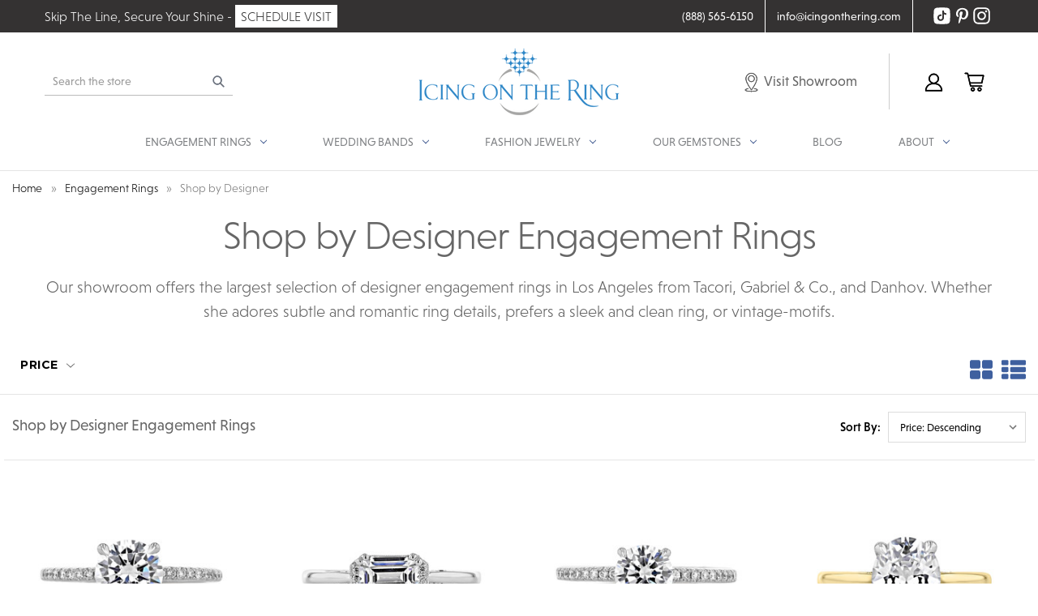

--- FILE ---
content_type: text/html; charset=UTF-8
request_url: https://www.icingonthering.com/engagement-rings/designer-collections/?sort=pricedesc&page=6
body_size: 40805
content:


<!DOCTYPE html>
<html class="no-js" lang="en">
    <head>
        <title>Designer Diamond Rings | Tacori &amp; Danhov - Page 6</title>
        <link rel="dns-prefetch preconnect" href="https://cdn11.bigcommerce.com/s-gh1go5da" crossorigin><link rel="dns-prefetch preconnect" href="https://fonts.googleapis.com/" crossorigin><link rel="dns-prefetch preconnect" href="https://fonts.gstatic.com/" crossorigin>
        <meta name="keywords" content="Engagement rings, designer engagement rings, Tacori, wedding bands, los angeles jewelry district, fashion jewelry, Natural diamond, Lab grown diamond, Best place to buy an engagement ring, Los Angeles jewelry district"><meta name="description" content="Artcarved and Tacori engagement rings are renowned for their brilliance and style. Explore their diamond ring collections at IcingOnTheRing.com."><link rel='canonical' href='https://www.icingonthering.com/engagement-rings/designer-collections/?page=6' /><meta name='platform' content='bigcommerce.stencil' />
        
                <link rel="prev" href="https://www.icingonthering.com/engagement-rings/designer-collections/?sort&#x3D;pricedesc&amp;page&#x3D;5">
        <link rel="next" href="https://www.icingonthering.com/engagement-rings/designer-collections/?sort&#x3D;pricedesc&amp;page&#x3D;7">


        <link href="https://cdn11.bigcommerce.com/s-gh1go5da/product_images/Favicon.png?t&#x3D;1469747066" rel="shortcut icon">
        <meta name="viewport" content="width=device-width, initial-scale=1">

        <script>
            document.documentElement.className = document.documentElement.className.replace('no-js', 'js');
        </script>

        <script>
    function browserSupportsAllFeatures() {
        return window.Promise
            && window.fetch
            && window.URL
            && window.URLSearchParams
            && window.WeakMap
            // object-fit support
            && ('objectFit' in document.documentElement.style);
    }

    function loadScript(src) {
        var js = document.createElement('script');
        js.src = src;
        js.onerror = function () {
            console.error('Failed to load polyfill script ' + src);
        };
        document.head.appendChild(js);
    }

    if (!browserSupportsAllFeatures()) {
        loadScript('https://cdn11.bigcommerce.com/s-gh1go5da/stencil/c30fca00-b82d-013c-93e2-32b09b55d171/e/3724ed00-d514-013e-f8fc-3e73ab65dab6/dist/theme-bundle.polyfills.js');
    }
</script>
        <script>window.consentManagerTranslations = `{"locale":"en","locales":{"consent_manager.data_collection_warning":"en","consent_manager.accept_all_cookies":"en","consent_manager.gdpr_settings":"en","consent_manager.data_collection_preferences":"en","consent_manager.manage_data_collection_preferences":"en","consent_manager.use_data_by_cookies":"en","consent_manager.data_categories_table":"en","consent_manager.allow":"en","consent_manager.accept":"en","consent_manager.deny":"en","consent_manager.dismiss":"en","consent_manager.reject_all":"en","consent_manager.category":"en","consent_manager.purpose":"en","consent_manager.functional_category":"en","consent_manager.functional_purpose":"en","consent_manager.analytics_category":"en","consent_manager.analytics_purpose":"en","consent_manager.targeting_category":"en","consent_manager.advertising_category":"en","consent_manager.advertising_purpose":"en","consent_manager.essential_category":"en","consent_manager.esential_purpose":"en","consent_manager.yes":"en","consent_manager.no":"en","consent_manager.not_available":"en","consent_manager.cancel":"en","consent_manager.save":"en","consent_manager.back_to_preferences":"en","consent_manager.close_without_changes":"en","consent_manager.unsaved_changes":"en","consent_manager.by_using":"en","consent_manager.agree_on_data_collection":"en","consent_manager.change_preferences":"en","consent_manager.cancel_dialog_title":"en","consent_manager.privacy_policy":"en","consent_manager.allow_category_tracking":"en","consent_manager.disallow_category_tracking":"en"},"translations":{"consent_manager.data_collection_warning":"We use cookies (and other similar technologies) to collect data to improve your shopping experience.","consent_manager.accept_all_cookies":"Accept All Cookies","consent_manager.gdpr_settings":"Settings","consent_manager.data_collection_preferences":"Website Data Collection Preferences","consent_manager.manage_data_collection_preferences":"Manage Website Data Collection Preferences","consent_manager.use_data_by_cookies":" uses data collected by cookies and JavaScript libraries to improve your shopping experience.","consent_manager.data_categories_table":"The table below outlines how we use this data by category. To opt out of a category of data collection, select 'No' and save your preferences.","consent_manager.allow":"Allow","consent_manager.accept":"Accept","consent_manager.deny":"Deny","consent_manager.dismiss":"Dismiss","consent_manager.reject_all":"Reject all","consent_manager.category":"Category","consent_manager.purpose":"Purpose","consent_manager.functional_category":"Functional","consent_manager.functional_purpose":"Enables enhanced functionality, such as videos and live chat. If you do not allow these, then some or all of these functions may not work properly.","consent_manager.analytics_category":"Analytics","consent_manager.analytics_purpose":"Provide statistical information on site usage, e.g., web analytics so we can improve this website over time.","consent_manager.targeting_category":"Targeting","consent_manager.advertising_category":"Advertising","consent_manager.advertising_purpose":"Used to create profiles or personalize content to enhance your shopping experience.","consent_manager.essential_category":"Essential","consent_manager.esential_purpose":"Essential for the site and any requested services to work, but do not perform any additional or secondary function.","consent_manager.yes":"Yes","consent_manager.no":"No","consent_manager.not_available":"N/A","consent_manager.cancel":"Cancel","consent_manager.save":"Save","consent_manager.back_to_preferences":"Back to Preferences","consent_manager.close_without_changes":"You have unsaved changes to your data collection preferences. Are you sure you want to close without saving?","consent_manager.unsaved_changes":"You have unsaved changes","consent_manager.by_using":"By using our website, you're agreeing to our","consent_manager.agree_on_data_collection":"By using our website, you're agreeing to the collection of data as described in our ","consent_manager.change_preferences":"You can change your preferences at any time","consent_manager.cancel_dialog_title":"Are you sure you want to cancel?","consent_manager.privacy_policy":"Privacy Policy","consent_manager.allow_category_tracking":"Allow [CATEGORY_NAME] tracking","consent_manager.disallow_category_tracking":"Disallow [CATEGORY_NAME] tracking"}}`;</script>

        <script>
            window.lazySizesConfig = window.lazySizesConfig || {};
            window.lazySizesConfig.loadMode = 1;
        </script>
        <script async src="https://cdn11.bigcommerce.com/s-gh1go5da/stencil/c30fca00-b82d-013c-93e2-32b09b55d171/e/3724ed00-d514-013e-f8fc-3e73ab65dab6/dist/theme-bundle.head_async.js"></script>
        <script src="https://ajax.googleapis.com/ajax/libs/jquery/3.3.1/jquery.min.js"></script>
            
            
            
		<!-- Custom fonts from TypeKit -->
        <script src="https://use.typekit.net/zwc5ggn.js"></script>
        <script>try{Typekit.load({ async: true });}catch(e){}</script>
        <link href="https://fonts.googleapis.com/css?family=Montserrat:700,500&display=block" rel="stylesheet">
        
        <script async src="https://cdn11.bigcommerce.com/s-gh1go5da/stencil/c30fca00-b82d-013c-93e2-32b09b55d171/e/3724ed00-d514-013e-f8fc-3e73ab65dab6/dist/theme-bundle.font.js"></script>

        <link data-stencil-stylesheet href="https://cdn11.bigcommerce.com/s-gh1go5da/stencil/c30fca00-b82d-013c-93e2-32b09b55d171/e/3724ed00-d514-013e-f8fc-3e73ab65dab6/css/theme-81aa4760-cfe6-013e-c3c5-2258268df3cf.css" rel="stylesheet">
        <script src="https://ajax.googleapis.com/ajax/libs/jquery/3.3.1/jquery.min.js"></script>
        <!-- Start Tracking Code for analytics_facebook -->

<script>
!function(f,b,e,v,n,t,s){if(f.fbq)return;n=f.fbq=function(){n.callMethod?n.callMethod.apply(n,arguments):n.queue.push(arguments)};if(!f._fbq)f._fbq=n;n.push=n;n.loaded=!0;n.version='2.0';n.queue=[];t=b.createElement(e);t.async=!0;t.src=v;s=b.getElementsByTagName(e)[0];s.parentNode.insertBefore(t,s)}(window,document,'script','https://connect.facebook.net/en_US/fbevents.js');

fbq('set', 'autoConfig', 'false', '2011279225660836');
fbq('dataProcessingOptions', ['LDU'], 0, 0);
fbq('init', '2011279225660836', {"external_id":"4076a400-d898-4569-ac17-d93db5e352e9"});
fbq('set', 'agent', 'bigcommerce', '2011279225660836');

function trackEvents() {
    var pathName = window.location.pathname;

    fbq('track', 'PageView', {}, "");

    // Search events start -- only fire if the shopper lands on the /search.php page
    if (pathName.indexOf('/search.php') === 0 && getUrlParameter('search_query')) {
        fbq('track', 'Search', {
            content_type: 'product_group',
            content_ids: [],
            search_string: getUrlParameter('search_query')
        });
    }
    // Search events end

    // Wishlist events start -- only fire if the shopper attempts to add an item to their wishlist
    if (pathName.indexOf('/wishlist.php') === 0 && getUrlParameter('added_product_id')) {
        fbq('track', 'AddToWishlist', {
            content_type: 'product_group',
            content_ids: []
        });
    }
    // Wishlist events end

    // Lead events start -- only fire if the shopper subscribes to newsletter
    if (pathName.indexOf('/subscribe.php') === 0 && getUrlParameter('result') === 'success') {
        fbq('track', 'Lead', {});
    }
    // Lead events end

    // Registration events start -- only fire if the shopper registers an account
    if (pathName.indexOf('/login.php') === 0 && getUrlParameter('action') === 'account_created') {
        fbq('track', 'CompleteRegistration', {}, "");
    }
    // Registration events end

    

    function getUrlParameter(name) {
        var cleanName = name.replace(/[\[]/, '\[').replace(/[\]]/, '\]');
        var regex = new RegExp('[\?&]' + cleanName + '=([^&#]*)');
        var results = regex.exec(window.location.search);
        return results === null ? '' : decodeURIComponent(results[1].replace(/\+/g, ' '));
    }
}

if (window.addEventListener) {
    window.addEventListener("load", trackEvents, false)
}
</script>
<noscript><img height="1" width="1" style="display:none" alt="null" src="https://www.facebook.com/tr?id=2011279225660836&ev=PageView&noscript=1&a=plbigcommerce1.2&eid="/></noscript>

<!-- End Tracking Code for analytics_facebook -->

<!-- Start Tracking Code for analytics_googleanalytics -->

<!-- ECI:START: GTM and GA ecommerce, 9/20 -->
<!-- Google Tag Manager -->
<script>(function(w,d,s,l,i){w[l]=w[l]||[];w[l].push({'gtm.start':
new Date().getTime(),event:'gtm.js'});var f=d.getElementsByTagName(s)[0],
j=d.createElement(s),dl=l!='dataLayer'?'&l='+l:'';j.async=true;j.src=
'https://www.googletagmanager.com/gtm.js?id='+i+dl;f.parentNode.insertBefore(j,f);
})(window,document,'script','dataLayer','GTM-NZVQB9');</script>
<!-- End Google Tag Manager -->
<!-- ECI:END: GTM and GA ecommerce, 9/20 -->

<!-- Tacori Google Tag Manager -->
<script>(function(w,d,s,l,i){w[l]=w[l]||[];w[l].push({'gtm.start':
new Date().getTime(),event:'gtm.js'});var f=d.getElementsByTagName(s)[0],
j=d.createElement(s),dl=l!='dataLayer'?'&l='+l:'';j.async=true;j.src=
'https://www.googletagmanager.com/gtm.js?id='+i+dl;f.parentNode.insertBefore(j,f);
})(window,document,'script','dataLayer','GTM-K2K5NPH');</script>
<!-- End Google Tag Manager -->



<!-- End Tracking Code for analytics_googleanalytics -->

<!-- Start Tracking Code for analytics_googleanalytics4 -->

<script data-cfasync="false" src="https://cdn11.bigcommerce.com/shared/js/google_analytics4_bodl_subscribers-358423becf5d870b8b603a81de597c10f6bc7699.js" integrity="sha256-gtOfJ3Avc1pEE/hx6SKj/96cca7JvfqllWA9FTQJyfI=" crossorigin="anonymous"></script>
<script data-cfasync="false">
  (function () {
    window.dataLayer = window.dataLayer || [];

    function gtag(){
        dataLayer.push(arguments);
    }

    function initGA4(event) {
         function setupGtag() {
            function configureGtag() {
                gtag('js', new Date());
                gtag('set', 'developer_id.dMjk3Nj', true);
                gtag('config', 'G-XZWSLYQ1FZ');
            }

            var script = document.createElement('script');

            script.src = 'https://www.googletagmanager.com/gtag/js?id=G-XZWSLYQ1FZ';
            script.async = true;
            script.onload = configureGtag;

            document.head.appendChild(script);
        }

        setupGtag();

        if (typeof subscribeOnBodlEvents === 'function') {
            subscribeOnBodlEvents('G-XZWSLYQ1FZ', false);
        }

        window.removeEventListener(event.type, initGA4);
    }

    

    var eventName = document.readyState === 'complete' ? 'consentScriptsLoaded' : 'DOMContentLoaded';
    window.addEventListener(eventName, initGA4, false);
  })()
</script>

<!-- End Tracking Code for analytics_googleanalytics4 -->

<!-- Start Tracking Code for analytics_siteverification -->

<meta name="msvalidate.01" content="7ADCEFB06AC670F6C7EC42514AFF3219" />
<meta name="google-site-verification" content="nt-L7EXTZfCGlkHtTao6KyzCP66TRUACk-fhqK446E4" />
<meta name="google-site-verification" content="Cv6_RG5XNfbebilaQVPsxKG_Tp4G2n2J9YA27ySQWCQ" />
<meta name="facebook-domain-verification" content="ztabf7udi1v7824oga80tlzkvkbqcn" />

<!-- Start Bing Tracking -->
<script>(function(w,d,t,r,u){var f,n,i;w[u]=w[u]||[],f=function(){var o={ti:"283010058", enableAutoSpaTracking: true};o.q=w[u],w[u]=new UET(o),w[u].push("pageLoad")},n=d.createElement(t),n.src=r,n.async=1,n.onload=n.onreadystatechange=function(){var s=this.readyState;s&&s!=="loaded"&&s!=="complete"||(f(),n.onload=n.onreadystatechange=null)},i=d.getElementsByTagName(t)[0],i.parentNode.insertBefore(n,i)})(window,document,"script","//bat.bing.com/bat.js","uetq");</script>
<!-- End Bing Tracking -->

<!-- End Tracking Code for analytics_siteverification -->


<script type="text/javascript" src="https://checkout-sdk.bigcommerce.com/v1/loader.js" defer ></script>
<script type="text/javascript" src="https://cdn11.bigcommerce.com/r-8aad5f624241bf0bfd9e4b02f99944e01159441b/vendor/bower_components/form-poster/dist/form-poster.min.js" defer ></script>
<script type="text/javascript" src="https://assets.secure.checkout.visa.com/checkout-widget/resources/js/integration/v1/sdk.js" defer ></script>
<script type="text/javascript">
fbq('track', 'ViewCategory', {"content_ids":[],"content_type":"product_group","content_category":"Shop by Designer"});
</script>
<script type="text/javascript">
var BCData = {};
</script>
<script src='https://cdnjs.cloudflare.com/ajax/libs/jquery/2.2.4/jquery.min.js' ></script><script src='https://apps.minibc.com/bootstrap/5d23b12f42c6e.js' ></script><!-- Global site tag (gtag.js) - Google Ads: 1002234214 -->
<script async src="https://www.googletagmanager.com/gtag/js?id=AW-1002234214"></script>
<script>
  window.dataLayer = window.dataLayer || [];
  function gtag(){dataLayer.push(arguments);}
  gtag('js', new Date());

  gtag('config', 'AW-1002234214');
</script>
<!-- TikTok Pixel Code Start: Initialization Script & Page Event -->
<script>
!function (w, d, t) {
  w.TiktokAnalyticsObject=t;var ttq=w[t]=w[t]||[];ttq.methods=["page","track","identify","instances","debug","on","off","once","ready","alias","group","enableCookie","disableCookie"],ttq.setAndDefer=function(t,e){t[e]=function(){t.push([e].concat(Array.prototype.slice.call(arguments,0)))}};for(var i=0;i<ttq.methods.length;i++)ttq.setAndDefer(ttq,ttq.methods[i]);ttq.instance=function(t){for(var e=ttq._i[t]||[],n=0;n<ttq.methods.length;n++)ttq.setAndDefer(e,ttq.methods[n]);return e},ttq.load=function(e,n){var i="https://analytics.tiktok.com/i18n/pixel/events.js";ttq._i=ttq._i||{},ttq._i[e]=[],ttq._i[e]._u=i,ttq._t=ttq._t||{},ttq._t[e]=+new Date,ttq._o=ttq._o||{},ttq._o[e]=n||{},ttq._partner=ttq._partner||"BigCommerce";var o=document.createElement("script");o.type="text/javascript",o.async=!0,o.src=i+"?sdkid="+e+"&lib="+t;var a=document.getElementsByTagName("script")[0];a.parentNode.insertBefore(o,a)};

  ttq.load('C9M4UUJOOR5GEKAHQPCG');
  ttq.page();
}(window, document, 'ttq');

if (typeof BODL === 'undefined') {
  // https://developer.bigcommerce.com/theme-objects/breadcrumbs
  
  // https://developer.bigcommerce.com/theme-objects/brand
  
  // https://developer.bigcommerce.com/theme-objects/category
  
  
  // https://developer.bigcommerce.com/theme-objects/product
  
  
  
  
  // https://developer.bigcommerce.com/theme-objects/products
  
  // https://developer.bigcommerce.com/theme-objects/product_results
  
  // https://developer.bigcommerce.com/theme-objects/order
  
  // https://developer.bigcommerce.com/theme-objects/wishlist
  
  // https://developer.bigcommerce.com/theme-objects/wishlist
  
  // https://developer.bigcommerce.com/theme-objects/cart
  // (Fetching selective cart data to prevent additional payment button object html from causing JS parse error)
  var BODL = JSON.parse("{\"breadcrumbs\":[{\"url\":\"https://www.icingonthering.com/\",\"name\":\"Home\"},{\"name\":\"Engagement Rings\",\"url\":\"https://www.icingonthering.com/engagement-rings/\"},{\"name\":\"Shop by Designer\",\"url\":\"https://www.icingonthering.com/engagement-rings/designer-collections/\"}],\"categoryProducts\":[{\"id\":1318,\"sku\":\"267015RD75\",\"name\":\"Simply Tacori Engagement Ring | 267015RD75\",\"url\":\"https://www.icingonthering.com/simply-tacori-engagement-ring-267015rd75/\",\"brand\":null,\"availability\":\"\",\"summary\":\"For the woman who deserves to be surrounded by pure elegance, this Simply Tacori Engagement Ring makes the perfect match. The basket is adorned with delicate diamonds to support the glorious 1.50 ct. round center diamond. Glistening paths of micro-prong...\",\"image\":{\"data\":\"https://cdn11.bigcommerce.com/s-gh1go5da/images/stencil/{:size}/products/1318/6175/267015RD75_01__07660.1571854311.jpg?c=2\",\"alt\":\"Simply Tacori Engagement Ring | 267015RD75\"},\"qty_in_cart\":0,\"pre_order\":false,\"has_options\":true,\"show_cart_action\":true,\"stock_level\":null,\"low_stock_level\":null,\"weight\":{\"formatted\":\"1 Ounces\",\"value\":1},\"demo\":false,\"date_added\":\"Sep 26th 2019\",\"add_to_wishlist_url\":\"/wishlist.php?action=add&product_id=1318\",\"custom_fields\":[{\"id\":160240,\"name\":\"RING DETAIL\",\"value\":\"-\"},{\"id\":160241,\"name\":\"Price Details\",\"value\":\"Center Gemstone NOT Included\"},{\"id\":160242,\"name\":\"Designer\",\"value\":\"Tacori\"},{\"id\":160243,\"name\":\"Collection\",\"value\":\"Simply Tacori\"},{\"id\":160244,\"name\":\"Ring Style\",\"value\":\"Micro-Prong\"},{\"id\":160245,\"name\":\"Gemstone Shape\",\"value\":\"Round\"},{\"id\":160246,\"name\":\"Center Diamond Carat Weight\",\"value\":\"1.50\"},{\"id\":160247,\"name\":\"Type Of Metal\",\"value\":\"18K White Gold\"},{\"id\":160248,\"name\":\"Available Ring Size\",\"value\":\"3-9\"},{\"id\":160249,\"name\":\"Average Ring Width\",\"value\":\"1.5mm\"},{\"id\":160250,\"name\":\"SIDE DIAMOND DETAIL\",\"value\":\"-\"},{\"id\":160251,\"name\":\"Total Carat Weight\",\"value\":\"0.28\"},{\"id\":160252,\"name\":\"Average Color Grade\",\"value\":\"G\"},{\"id\":160253,\"name\":\"Average Clarity Grade\",\"value\":\"VS1\"}],\"images\":[{\"data\":\"https://cdn11.bigcommerce.com/s-gh1go5da/images/stencil/{:size}/products/1318/6175/267015RD75_01__07660.1571854311.jpg?c=2\",\"alt\":\"Simply Tacori Engagement Ring | 267015RD75\"},{\"data\":\"https://cdn11.bigcommerce.com/s-gh1go5da/images/stencil/{:size}/products/1318/6174/267015RD75_03__97485.1678490886.jpg?c=2\",\"alt\":\"Simply Tacori Engagement Ring | 267015RD75\"},{\"data\":\"https://cdn11.bigcommerce.com/s-gh1go5da/images/stencil/{:size}/products/1318/6173/267015RD75_02__79284.1569532849.jpg?c=2\",\"alt\":\"Simply Tacori Engagement Ring | 267015RD75\"},{\"data\":\"https://cdn11.bigcommerce.com/s-gh1go5da/images/stencil/{:size}/products/1318/10047/2019-10-02-18.48.11-1__20869.1582674868.jpg?c=2\",\"alt\":\"Simply Tacori Engagement Ring | 267015RD75\"},{\"data\":\"https://cdn11.bigcommerce.com/s-gh1go5da/images/stencil/{:size}/products/1318/18481/DA0927AE-2F2A-4DC5-BE7A-BAB789D5B071__11585.1659552066.jpg?c=2\",\"alt\":\"Simply Tacori Engagement Ring | 267015RD75\"}],\"rating\":0,\"num_reviews\":0,\"price\":{\"without_tax\":{\"formatted\":\"$3,990.00\",\"value\":3990,\"currency\":\"USD\"},\"tax_label\":\"Tax\",\"price_range\":{\"min\":{\"without_tax\":{\"formatted\":\"$3,990.00\",\"value\":3990,\"currency\":\"USD\"},\"tax_label\":\"Tax\"},\"max\":{\"without_tax\":{\"formatted\":\"$12,590.00\",\"value\":12590,\"currency\":\"USD\"},\"tax_label\":\"Tax\"}}},\"category\":[\"Engagement Rings\",\"Engagement Rings/Shop by Designer\",\"Engagement Rings/Shop by Designer/Tacori\",\"Engagement Rings/Shop by Style\",\"Engagement Rings/Shop by Style/Micro-Prong\",\"Engagement Rings/Shop by Designer/Tacori/Tacori \",\"Engagement Rings/Shop by Designer/Tacori/Tacori /Simply Tacori\"]},{\"id\":2349,\"sku\":\"2654EC7X5W\",\"name\":\"Simply Tacori Engagement Ring | 2654EC7X5W\",\"url\":\"https://www.icingonthering.com/simply-tacori-engagement-ring-2654ec7x5w/\",\"brand\":null,\"availability\":\"\",\"summary\":\"This solitaire ring style is for the woman who adores simplicity yet loves untraditional features which makes a statement in her style. She is sure to say YES!&nbsp;with this gorgeous and modern Simply Tacori engagement ring which seamlessly showcases a...\",\"image\":{\"data\":\"https://cdn11.bigcommerce.com/s-gh1go5da/images/stencil/{:size}/products/2349/16956/2654EC7X5W_01__45567.1646254475.jpg?c=2\",\"alt\":\"Simply Tacori Engagement Ring | 2654EC7X5W\"},\"qty_in_cart\":0,\"pre_order\":false,\"has_options\":true,\"show_cart_action\":true,\"stock_level\":null,\"low_stock_level\":null,\"weight\":{\"formatted\":\"1 Ounces\",\"value\":1},\"demo\":false,\"date_added\":\"Mar 2nd 2022\",\"add_to_wishlist_url\":\"/wishlist.php?action=add&product_id=2349\",\"custom_fields\":[{\"id\":184138,\"name\":\"RING DETAIL\",\"value\":\"-\"},{\"id\":184139,\"name\":\"Price Details\",\"value\":\"Center Gemstone NOT Included\"},{\"id\":184140,\"name\":\"Designer\",\"value\":\"Tacori\"},{\"id\":184141,\"name\":\"Collection\",\"value\":\"Simply Tacori\"},{\"id\":184142,\"name\":\"Ring Style\",\"value\":\"Halo\"},{\"id\":184143,\"name\":\"Gemstone Shape\",\"value\":\"Emerald\"},{\"id\":184144,\"name\":\"Center Diamond Carat Weight\",\"value\":\"1.00\"},{\"id\":184145,\"name\":\"Type Of Metal\",\"value\":\"18K White Gold\"},{\"id\":184146,\"name\":\"Available Ring Size\",\"value\":\"3-9\"},{\"id\":184147,\"name\":\"Average Ring Width\",\"value\":\"2.0mm\"},{\"id\":184148,\"name\":\"SIDE DIAMOND DETAIL\",\"value\":\"-\"},{\"id\":184149,\"name\":\"Total Carat Weight\",\"value\":\"0.10\"},{\"id\":184150,\"name\":\"Average Color Grade\",\"value\":\"G\"},{\"id\":184151,\"name\":\"Average Clarity Grade\",\"value\":\"VS1\"}],\"images\":[{\"data\":\"https://cdn11.bigcommerce.com/s-gh1go5da/images/stencil/{:size}/products/2349/16956/2654EC7X5W_01__45567.1646254475.jpg?c=2\",\"alt\":\"Simply Tacori Engagement Ring | 2654EC7X5W\"},{\"data\":\"https://cdn11.bigcommerce.com/s-gh1go5da/images/stencil/{:size}/products/2349/16958/2654EC7X5W_03__87592.1678836392.jpg?c=2\",\"alt\":\"Simply Tacori Engagement Ring | 2654EC7X5W\"},{\"data\":\"https://cdn11.bigcommerce.com/s-gh1go5da/images/stencil/{:size}/products/2349/16957/2654EC7X5W_02__75705.1646254485.jpg?c=2\",\"alt\":\"Simply Tacori Engagement Ring | 2654EC7X5W\"},{\"data\":\"https://cdn11.bigcommerce.com/s-gh1go5da/images/stencil/{:size}/products/2349/18455/DB708F66-81D4-4454-8D52-79DC7DF90DDA__48041.1659387809.jpg?c=2\",\"alt\":\"Simply Tacori Engagement Ring | 2654EC7X5W\"},{\"data\":\"https://cdn11.bigcommerce.com/s-gh1go5da/images/stencil/{:size}/products/2349/18453/15F1DDFE-AAF6-4BB5-93C0-5FB06E95ABC3__54164.1659387800.jpg?c=2\",\"alt\":\"Simply Tacori Engagement Ring | 2654EC7X5W\"}],\"rating\":0,\"num_reviews\":0,\"price\":{\"without_tax\":{\"formatted\":\"$4,390.00\",\"value\":4390,\"currency\":\"USD\"},\"tax_label\":\"Tax\",\"price_range\":{\"min\":{\"without_tax\":{\"formatted\":\"$4,390.00\",\"value\":4390,\"currency\":\"USD\"},\"tax_label\":\"Tax\"},\"max\":{\"without_tax\":{\"formatted\":\"$8,390.00\",\"value\":8390,\"currency\":\"USD\"},\"tax_label\":\"Tax\"}}},\"category\":[\"Engagement Rings\",\"Engagement Rings/Shop by Designer\",\"Engagement Rings/Shop by Designer/Tacori\",\"Engagement Rings/Shop by Style\",\"Engagement Rings/Shop by Style/Solitaire\",\"Engagement Rings/Shop by Style/Halo\",\"Engagement Rings/Shop by Designer/Tacori/Tacori \",\"Engagement Rings/Shop by Designer/Tacori/Tacori /Simply Tacori\"]},{\"id\":1317,\"sku\":\"267015RD65\",\"name\":\"Simply Tacori Engagement Ring | 267015RD65\",\"url\":\"https://www.icingonthering.com/simply-tacori-engagement-ring-267015rd65/\",\"brand\":null,\"availability\":\"\",\"summary\":\"Tacori excels once again with this diamond engagement ring from their Simply Tacori collection, proving to us that a classic design is capable of a glamorous appeal. Delicate diamonds adorn the foundation of this ring as well as the sleek metal basket...\",\"image\":{\"data\":\"https://cdn11.bigcommerce.com/s-gh1go5da/images/stencil/{:size}/products/1317/6164/267015RD65W_01__73493.1569532614.jpg?c=2\",\"alt\":\"Simply Tacori Engagement Ring | 267015RD65\"},\"qty_in_cart\":0,\"pre_order\":false,\"has_options\":true,\"show_cart_action\":true,\"stock_level\":null,\"low_stock_level\":null,\"weight\":{\"formatted\":\"1 Ounces\",\"value\":1},\"demo\":false,\"date_added\":\"Sep 26th 2019\",\"add_to_wishlist_url\":\"/wishlist.php?action=add&product_id=1317\",\"custom_fields\":[{\"id\":160142,\"name\":\"RING DETAIL\",\"value\":\"-\"},{\"id\":160143,\"name\":\"Price Details\",\"value\":\"Center Gemstone NOT Included\"},{\"id\":160144,\"name\":\"Designer\",\"value\":\"Tacori\"},{\"id\":160145,\"name\":\"Collection\",\"value\":\"Simply Tacori\"},{\"id\":160146,\"name\":\"Ring Style\",\"value\":\"Micro-Prong\"},{\"id\":160147,\"name\":\"Gemstone Shape\",\"value\":\"Round\"},{\"id\":160148,\"name\":\"Center Diamond Carat Weight\",\"value\":\"1.00\"},{\"id\":160149,\"name\":\"Type Of Metal\",\"value\":\"18K White Gold\"},{\"id\":160150,\"name\":\"Available Ring Size\",\"value\":\"3-9\"},{\"id\":160151,\"name\":\"Average Ring Width\",\"value\":\"1.5mm\"},{\"id\":160152,\"name\":\"SIDE DIAMOND DETAIL\",\"value\":\"-\"},{\"id\":160153,\"name\":\"Total Carat Weight\",\"value\":\"0.27\"},{\"id\":160154,\"name\":\"Average Color Grade\",\"value\":\"F/G\"},{\"id\":160155,\"name\":\"Average Clarity Grade\",\"value\":\"VS2/VS1\"}],\"images\":[{\"data\":\"https://cdn11.bigcommerce.com/s-gh1go5da/images/stencil/{:size}/products/1317/6164/267015RD65W_01__73493.1569532614.jpg?c=2\",\"alt\":\"Simply Tacori Engagement Ring | 267015RD65\"},{\"data\":\"https://cdn11.bigcommerce.com/s-gh1go5da/images/stencil/{:size}/products/1317/6165/267015RD65W_03__99346.1678490917.jpg?c=2\",\"alt\":\"Simply Tacori Engagement Ring | 267015RD65\"},{\"data\":\"https://cdn11.bigcommerce.com/s-gh1go5da/images/stencil/{:size}/products/1317/6166/267015RD65W_02__23564.1569532614.jpg?c=2\",\"alt\":\"Simply Tacori Engagement Ring | 267015RD65\"},{\"data\":\"https://cdn11.bigcommerce.com/s-gh1go5da/images/stencil/{:size}/products/1317/18477/0C2F209D-EB1F-43FE-BE34-997EADDCEA8E__39025.1659551965.jpg?c=2\",\"alt\":\"Simply Tacori Engagement Ring | 267015RD65\"},{\"data\":\"https://cdn11.bigcommerce.com/s-gh1go5da/images/stencil/{:size}/products/1317/18478/CB8FE4A8-EAE9-4303-A3F2-02283D067879__16511.1659551968.jpg?c=2\",\"alt\":\"Simply Tacori Engagement Ring | 267015RD65\"}],\"rating\":0,\"num_reviews\":0,\"price\":{\"without_tax\":{\"formatted\":\"$3,790.00\",\"value\":3790,\"currency\":\"USD\"},\"tax_label\":\"Tax\",\"price_range\":{\"min\":{\"without_tax\":{\"formatted\":\"$3,790.00\",\"value\":3790,\"currency\":\"USD\"},\"tax_label\":\"Tax\"},\"max\":{\"without_tax\":{\"formatted\":\"$7,990.00\",\"value\":7990,\"currency\":\"USD\"},\"tax_label\":\"Tax\"}}},\"category\":[\"Engagement Rings\",\"Engagement Rings/Shop by Designer\",\"Engagement Rings/Shop by Designer/Tacori\",\"Engagement Rings/Shop by Style\",\"Engagement Rings/Shop by Style/Micro-Prong\",\"Engagement Rings/Shop by Designer/Tacori/Tacori \",\"Engagement Rings/Shop by Designer/Tacori/Tacori /Simply Tacori\"]},{\"id\":2713,\"sku\":\"268822OV10X75WY\",\"name\":\"Simply Tacori Engagement Ring | 268822OV10X75WY\",\"url\":\"https://www.icingonthering.com/simply-tacori-engagement-ring-268822ov10x75wy/\",\"brand\":null,\"availability\":\"\",\"summary\":\"For the woman who deserves to be surrounded by pure elegance, this two-tone Simply Tacori Engagement Ring makes the perfect match. The white gold basket is adorned with delicate diamonds to support the glorious 2.50 carat oval diamond. Glistening paths...\",\"image\":{\"data\":\"https://cdn11.bigcommerce.com/s-gh1go5da/images/stencil/{:size}/products/2713/20461/267022OV-SO____58493.1674264444.jpg?c=2\",\"alt\":\"Simply Tacori Engagement Ring | 268822OV10X75WY\"},\"qty_in_cart\":0,\"pre_order\":false,\"has_options\":true,\"show_cart_action\":true,\"stock_level\":null,\"low_stock_level\":null,\"weight\":{\"formatted\":\"1 Ounces\",\"value\":1},\"demo\":false,\"date_added\":\"Jan 20th 2023\",\"add_to_wishlist_url\":\"/wishlist.php?action=add&product_id=2713\",\"custom_fields\":[{\"id\":176461,\"name\":\"RING DETAIL\",\"value\":\"-\"},{\"id\":176462,\"name\":\"Price Details\",\"value\":\"Center Gemstone NOT Included\"},{\"id\":176463,\"name\":\"Designer\",\"value\":\"Tacori\"},{\"id\":176464,\"name\":\"Collection\",\"value\":\"Simply Tacori\"},{\"id\":176465,\"name\":\"Ring Style\",\"value\":\"Solitaire\"},{\"id\":176466,\"name\":\"Gemstone Shape\",\"value\":\"Oval\"},{\"id\":176467,\"name\":\"Center Diamond Carat Weight\",\"value\":\"2.50\"},{\"id\":176468,\"name\":\"Type Of Metal\",\"value\":\"18K Yellow Gold\"},{\"id\":176469,\"name\":\"Available Ring Size\",\"value\":\"3-9\"},{\"id\":176470,\"name\":\"Average Ring Width\",\"value\":\"2.2mm\"},{\"id\":176471,\"name\":\"SIDE DIAMOND DETAIL\",\"value\":\"-\"},{\"id\":176472,\"name\":\"Total Carat Weight\",\"value\":\"0.10\"},{\"id\":176473,\"name\":\"Average Color Grade\",\"value\":\"G\"},{\"id\":176474,\"name\":\"Average Clarity Grade\",\"value\":\"VS1\"}],\"images\":[{\"data\":\"https://cdn11.bigcommerce.com/s-gh1go5da/images/stencil/{:size}/products/2713/20461/267022OV-SO____58493.1674264444.jpg?c=2\",\"alt\":\"Simply Tacori Engagement Ring | 268822OV10X75WY\"},{\"data\":\"https://cdn11.bigcommerce.com/s-gh1go5da/images/stencil/{:size}/products/2713/20463/267022OV-SO__03__90421.1678316781.jpg?c=2\",\"alt\":\"Simply Tacori Engagement Ring | 268822OV10X75WY\"},{\"data\":\"https://cdn11.bigcommerce.com/s-gh1go5da/images/stencil/{:size}/products/2713/20462/267022OV-SO__02__94398.1674264445.jpg?c=2\",\"alt\":\"Simply Tacori Engagement Ring | 268822OV10X75WY\"},{\"data\":\"https://cdn11.bigcommerce.com/s-gh1go5da/images/stencil/{:size}/products/2713/20464/267022OVSO_HANDSHOT_01__64779.1674264501.jpg?c=2\",\"alt\":\"Simply Tacori Engagement Ring | 268822OV10X75WY\"},{\"data\":\"https://cdn11.bigcommerce.com/s-gh1go5da/images/stencil/{:size}/products/2713/20466/267022OVSO_HANDSHOT_02__94819.1674264502.jpg?c=2\",\"alt\":\"Simply Tacori Engagement Ring | 268822OV10X75WY\"}],\"rating\":0,\"num_reviews\":0,\"price\":{\"without_tax\":{\"formatted\":\"$4,390.00\",\"value\":4390,\"currency\":\"USD\"},\"tax_label\":\"Tax\",\"price_range\":{\"min\":{\"without_tax\":{\"formatted\":\"$4,390.00\",\"value\":4390,\"currency\":\"USD\"},\"tax_label\":\"Tax\"},\"max\":{\"without_tax\":{\"formatted\":\"$31,390.00\",\"value\":31390,\"currency\":\"USD\"},\"tax_label\":\"Tax\"}}},\"category\":[\"Engagement Rings\",\"Engagement Rings/Shop by Designer\",\"Engagement Rings/Shop by Designer/Tacori\",\"Engagement Rings/Shop by Style\",\"Engagement Rings/Shop by Style/Solitaire\",\"Engagement Rings/Shop by Designer/Tacori/Tacori \",\"Engagement Rings/Shop by Designer/Tacori/Tacori /Simply Tacori\"]},{\"id\":513,\"sku\":\"2620RDMDP\",\"name\":\"Tacori Dantela Engagement Ring | 2620RDMDP\",\"url\":\"https://www.icingonthering.com/tacori-dantela-engagement-ring-2620rdmdp/\",\"brand\":null,\"availability\":\"\",\"summary\":\"If chic and elegance is her modus operandi, then this Tacori Dantela engagement ring will exceed all her expectations. An ethereal cushioned-shaped halo of diamonds adorns the 1.5-carat round center diamond cleverly creating the illusion of a princess...\",\"image\":{\"data\":\"https://cdn11.bigcommerce.com/s-gh1go5da/images/stencil/{:size}/products/513/5753/2620RDMDPPK_01__07956.1567539072.jpg?c=2\",\"alt\":\"Tacori Dantela Engagement Ring | 2620RDMDP\"},\"qty_in_cart\":0,\"pre_order\":false,\"has_options\":true,\"show_cart_action\":true,\"stock_level\":null,\"low_stock_level\":null,\"weight\":{\"formatted\":\"1 Ounces\",\"value\":1},\"demo\":false,\"date_added\":\"Jan 10th 2017\",\"add_to_wishlist_url\":\"/wishlist.php?action=add&product_id=513\",\"custom_fields\":[{\"id\":135300,\"name\":\"RING DETAIL\",\"value\":\"-\"},{\"id\":135301,\"name\":\"Price Details\",\"value\":\"Center Gemstone NOT Included\"},{\"id\":135302,\"name\":\"Designer\",\"value\":\"Tacori\"},{\"id\":135303,\"name\":\"Collection\",\"value\":\"Dantela\"},{\"id\":135304,\"name\":\"Ring Style\",\"value\":\"Halo\"},{\"id\":135305,\"name\":\"Gemstone Shape\",\"value\":\"Round\"},{\"id\":135306,\"name\":\"Center Diamond Carat Weight\",\"value\":\"1.50\"},{\"id\":135307,\"name\":\"Type Of Metal\",\"value\":\"18K White Gold\"},{\"id\":135308,\"name\":\"Available Ring Size\",\"value\":\"3-9\"},{\"id\":135309,\"name\":\"Average Ring Width\",\"value\":\"2.0mm\"},{\"id\":135310,\"name\":\"SIDE DIAMOND DETAIL\",\"value\":\"-\"},{\"id\":135311,\"name\":\"Total Carat Weight\",\"value\":\"0.29\"},{\"id\":135312,\"name\":\"Average Color Grade\",\"value\":\"G\"},{\"id\":135313,\"name\":\"Average Clarity Grade\",\"value\":\"VS1\"}],\"images\":[{\"data\":\"https://cdn11.bigcommerce.com/s-gh1go5da/images/stencil/{:size}/products/513/5753/2620RDMDPPK_01__07956.1567539072.jpg?c=2\",\"alt\":\"Tacori Dantela Engagement Ring | 2620RDMDP\"},{\"data\":\"https://cdn11.bigcommerce.com/s-gh1go5da/images/stencil/{:size}/products/513/5754/2620RDMDPPK_03__31458.1678492123.jpg?c=2\",\"alt\":\"Tacori Dantela Engagement Ring | 2620RDMDP\"},{\"data\":\"https://cdn11.bigcommerce.com/s-gh1go5da/images/stencil/{:size}/products/513/5755/2620RDMDPPK_02__98427.1567539072.jpg?c=2\",\"alt\":\"Tacori Dantela Engagement Ring | 2620RDMDP\"},{\"data\":\"https://cdn11.bigcommerce.com/s-gh1go5da/images/stencil/{:size}/products/513/10061/2019-06-15-10.36.49__18687.1582679952.jpg?c=2\",\"alt\":\"Tacori Dantela Engagement Ring | 2620RDMDP\"},{\"data\":\"https://cdn11.bigcommerce.com/s-gh1go5da/images/stencil/{:size}/products/513/18429/01BE518A-9897-4B7D-BA6D-1AEEEB733813__49273.1659386745.jpg?c=2\",\"alt\":\"Tacori Dantela Engagement Ring | 2620RDMDP\"}],\"rating\":0,\"num_reviews\":0,\"price\":{\"without_tax\":{\"formatted\":\"$4,390.00\",\"value\":4390,\"currency\":\"USD\"},\"tax_label\":\"Tax\",\"price_range\":{\"min\":{\"without_tax\":{\"formatted\":\"$4,390.00\",\"value\":4390,\"currency\":\"USD\"},\"tax_label\":\"Tax\"},\"max\":{\"without_tax\":{\"formatted\":\"$12,490.00\",\"value\":12490,\"currency\":\"USD\"},\"tax_label\":\"Tax\"}}},\"category\":[\"Engagement Rings\",\"Engagement Rings/Shop by Designer\",\"Engagement Rings/Shop by Designer/Tacori\",\"Engagement Rings/Shop by Style\",\"Engagement Rings/Shop by Style/Halo\",\"Engagement Rings/Shop by Designer/Tacori/Tacori \",\"Engagement Rings/Shop by Designer/Tacori/Tacori /Dantela\"]},{\"id\":887,\"sku\":\"2620RDSMP\",\"name\":\"Tacori Dantela Engagement Ring | 2620RDSMP\",\"url\":\"https://www.icingonthering.com/tacori-dantela-engagement-ring-2620rdsmp/\",\"brand\":null,\"availability\":\"\",\"summary\":\"A flourishing diamond bloom surrounds the luminous 1 ct. round center diamond while accent pav&eacute;-set diamonds rest on the ring&rsquo;s foundation, adding a dazzling finishing touch. The perfect balance of vintage with a flair for the modern,...\",\"image\":{\"data\":\"https://cdn11.bigcommerce.com/s-gh1go5da/images/stencil/{:size}/products/887/5909/2620RDSMP_01__91107.1567543810.jpg?c=2\",\"alt\":\"Tacori Dantela Engagement Ring | 2620RDSMP\"},\"qty_in_cart\":0,\"pre_order\":false,\"has_options\":true,\"show_cart_action\":true,\"stock_level\":null,\"low_stock_level\":null,\"weight\":{\"formatted\":\"1 Ounces\",\"value\":1},\"demo\":false,\"date_added\":\"Aug 9th 2018\",\"add_to_wishlist_url\":\"/wishlist.php?action=add&product_id=887\",\"custom_fields\":[{\"id\":137360,\"name\":\"RING DETAIL\",\"value\":\"-\"},{\"id\":137361,\"name\":\"Price Details\",\"value\":\"Center Gemstone NOT Included\"},{\"id\":137362,\"name\":\"Designer\",\"value\":\"Tacori\"},{\"id\":137363,\"name\":\"Collection\",\"value\":\"Dantela\"},{\"id\":137364,\"name\":\"Gemstone Shape\",\"value\":\"Round\"},{\"id\":137365,\"name\":\"Center Diamond Carat Weight\",\"value\":\"1.00\"},{\"id\":137366,\"name\":\"Type Of Metal\",\"value\":\"Platinum\"},{\"id\":137367,\"name\":\"Available Ring Size\",\"value\":\"3-9\"},{\"id\":137368,\"name\":\"Average Ring Width\",\"value\":\"2.0mm\"},{\"id\":137369,\"name\":\"SIDE DIAMOND DETAIL\",\"value\":\"-\"},{\"id\":137370,\"name\":\"Total Carat Weight\",\"value\":\"0.25\"},{\"id\":137371,\"name\":\"Average Color Grade\",\"value\":\"G\"},{\"id\":137372,\"name\":\"Average Clarity Grade\",\"value\":\"VS1\"}],\"images\":[{\"data\":\"https://cdn11.bigcommerce.com/s-gh1go5da/images/stencil/{:size}/products/887/5909/2620RDSMP_01__91107.1567543810.jpg?c=2\",\"alt\":\"Tacori Dantela Engagement Ring | 2620RDSMP\"},{\"data\":\"https://cdn11.bigcommerce.com/s-gh1go5da/images/stencil/{:size}/products/887/5911/2620RDSMP_03__95847.1678491195.jpg?c=2\",\"alt\":\"Tacori Dantela Engagement Ring | 2620RDSMP\"},{\"data\":\"https://cdn11.bigcommerce.com/s-gh1go5da/images/stencil/{:size}/products/887/5910/2620RDSMP_02__72570.1567543810.jpg?c=2\",\"alt\":\"Tacori Dantela Engagement Ring | 2620RDSMP\"},{\"data\":\"https://cdn11.bigcommerce.com/s-gh1go5da/images/stencil/{:size}/products/887/12934/2620RDSMP_A1___08719.1605216655.jpg?c=2\",\"alt\":\"Tacori Dantela Engagement Ring | 2620RDSMP\"},{\"data\":\"https://cdn11.bigcommerce.com/s-gh1go5da/images/stencil/{:size}/products/887/12933/2620RDSMP_A2___53384.1605216652.jpg?c=2\",\"alt\":\"Tacori Dantela Engagement Ring | 2620RDSMP\"}],\"rating\":0,\"num_reviews\":0,\"price\":{\"without_tax\":{\"formatted\":\"$4,390.00\",\"value\":4390,\"currency\":\"USD\"},\"tax_label\":\"Tax\",\"price_range\":{\"min\":{\"without_tax\":{\"formatted\":\"$4,390.00\",\"value\":4390,\"currency\":\"USD\"},\"tax_label\":\"Tax\"},\"max\":{\"without_tax\":{\"formatted\":\"$8,090.00\",\"value\":8090,\"currency\":\"USD\"},\"tax_label\":\"Tax\"}}},\"category\":[\"Engagement Rings\",\"Engagement Rings/Shop by Designer\",\"Engagement Rings/Shop by Designer/Tacori\",\"Engagement Rings/Shop by Style\",\"Engagement Rings/Shop by Style/Halo\",\"Engagement Rings/Shop by Designer/Tacori/Tacori \",\"Engagement Rings/Shop by Designer/Tacori/Tacori /Dantela\"]},{\"id\":265,\"sku\":\"2620RDSMPPK\",\"name\":\"Tacori Dantela Engagement Ring | 2620RDSMPPK\",\"url\":\"https://www.icingonthering.com/tacori-dantela-engagement-ring-2620rdsmppk/\",\"brand\":null,\"availability\":\"\",\"summary\":\"This Tacori Dantela engagement is the perfect embodiment for your love story. With a round shape center diamond surrounded by sparkling spotlight diamonds, this ring maintains an elegant possession of warmth and passion for the love that continues to...\",\"image\":{\"data\":\"https://cdn11.bigcommerce.com/s-gh1go5da/images/stencil/{:size}/products/265/5904/2620RDSMP_01__01063.1567543789.jpg?c=2\",\"alt\":\"Tacori Dantela Engagement Ring | 2620RDSMPPK\"},\"qty_in_cart\":0,\"pre_order\":false,\"has_options\":true,\"show_cart_action\":true,\"stock_level\":null,\"low_stock_level\":null,\"weight\":{\"formatted\":\"1 Ounces\",\"value\":1},\"demo\":false,\"date_added\":\"May 17th 2016\",\"add_to_wishlist_url\":\"/wishlist.php?action=add&product_id=265\",\"custom_fields\":[{\"id\":133109,\"name\":\"RING DETAIL\",\"value\":\"-\"},{\"id\":133110,\"name\":\"Price Details\",\"value\":\"Center Gemstone NOT Included\"},{\"id\":133111,\"name\":\"Designer\",\"value\":\"Tacori\"},{\"id\":133112,\"name\":\"Collection\",\"value\":\"Dantela\"},{\"id\":133113,\"name\":\"Ring Style\",\"value\":\"Halo\"},{\"id\":133114,\"name\":\"Gemstone Shape\",\"value\":\"Round\"},{\"id\":133115,\"name\":\"Center Diamond Carat Weight\",\"value\":\"1.00\"},{\"id\":133116,\"name\":\"Type Of Metal\",\"value\":\"18K Rose Gold\"},{\"id\":133117,\"name\":\"Available Ring Size\",\"value\":\"3-9\"},{\"id\":133118,\"name\":\"Average Ring Width\",\"value\":\"2.0mm\"},{\"id\":133119,\"name\":\"SIDE DIAMOND DETAIL\",\"value\":\"-\"},{\"id\":133120,\"name\":\"Total Carat Weight\",\"value\":\"0.25\"},{\"id\":133121,\"name\":\"Average Color Grade\",\"value\":\"G\"},{\"id\":133122,\"name\":\"Average Clarity Grade\",\"value\":\"VS1\"}],\"images\":[{\"data\":\"https://cdn11.bigcommerce.com/s-gh1go5da/images/stencil/{:size}/products/265/5904/2620RDSMP_01__01063.1567543789.jpg?c=2\",\"alt\":\"Tacori Dantela Engagement Ring | 2620RDSMPPK\"},{\"data\":\"https://cdn11.bigcommerce.com/s-gh1go5da/images/stencil/{:size}/products/265/5906/2620RDSMP_03__55649.1678839243.jpg?c=2\",\"alt\":\"Tacori Dantela Engagement Ring | 2620RDSMPPK\"},{\"data\":\"https://cdn11.bigcommerce.com/s-gh1go5da/images/stencil/{:size}/products/265/5905/2620RDSMP_02__83036.1567543789.jpg?c=2\",\"alt\":\"Tacori Dantela Engagement Ring | 2620RDSMPPK\"},{\"data\":\"https://cdn11.bigcommerce.com/s-gh1go5da/images/stencil/{:size}/products/265/18432/0B5C8162-D2A2-417E-979F-9FD16C76B416__28889.1659386865.jpg?c=2\",\"alt\":\"Tacori Dantela Engagement Ring | 2620RDSMPPK\"},{\"data\":\"https://cdn11.bigcommerce.com/s-gh1go5da/images/stencil/{:size}/products/265/18434/24B818AF-A4B2-4600-A1B6-B4A0416991F0__00813.1659386873.jpg?c=2\",\"alt\":\"Tacori Dantela Engagement Ring | 2620RDSMPPK\"}],\"rating\":0,\"num_reviews\":0,\"price\":{\"without_tax\":{\"formatted\":\"$4,390.00\",\"value\":4390,\"currency\":\"USD\"},\"tax_label\":\"Tax\",\"price_range\":{\"min\":{\"without_tax\":{\"formatted\":\"$4,390.00\",\"value\":4390,\"currency\":\"USD\"},\"tax_label\":\"Tax\"},\"max\":{\"without_tax\":{\"formatted\":\"$8,390.00\",\"value\":8390,\"currency\":\"USD\"},\"tax_label\":\"Tax\"}}},\"category\":[\"Engagement Rings\",\"Engagement Rings/Shop by Designer\",\"Engagement Rings/Shop by Designer/Tacori\",\"Engagement Rings/Shop by Style\",\"Engagement Rings/Shop by Style/Halo\",\"Engagement Rings/Shop by Designer/Tacori/Tacori \",\"Engagement Rings/Shop by Designer/Tacori/Tacori /Dantela\"]},{\"id\":253,\"sku\":\"2620RDSMPY\",\"name\":\"Tacori Dantela Engagement Ring | 2620RDSMPY\",\"url\":\"https://www.icingonthering.com/tacori-dantela-engagement-ring-2620rdsmpy/\",\"brand\":null,\"availability\":\"\",\"summary\":\"This radiant Tacori Dantela engagement ring is a beauty made for your glowing bride. A flourishing diamond bloom surrounds the luminous 1 ct. round center diamond while accent pav&eacute;-set diamonds rest on the ring&rsquo;s glistening shoulders, adding...\",\"image\":{\"data\":\"https://cdn11.bigcommerce.com/s-gh1go5da/images/stencil/{:size}/products/253/6604/2620RDSMP_01__31402.1569976153.jpg?c=2\",\"alt\":\"Tacori Dantela Engagement Ring | 2620RDSMPY\"},\"qty_in_cart\":0,\"pre_order\":false,\"has_options\":true,\"show_cart_action\":true,\"stock_level\":null,\"low_stock_level\":null,\"weight\":{\"formatted\":\"1 Ounces\",\"value\":1},\"demo\":false,\"date_added\":\"May 10th 2016\",\"add_to_wishlist_url\":\"/wishlist.php?action=add&product_id=253\",\"custom_fields\":[{\"id\":132983,\"name\":\"RING DETAIL\",\"value\":\"-\"},{\"id\":132984,\"name\":\"Price Details\",\"value\":\"Center Gemstone NOT Included\"},{\"id\":132985,\"name\":\"Designer\",\"value\":\"Tacori\"},{\"id\":132986,\"name\":\"Collection\",\"value\":\"Dantela\"},{\"id\":132987,\"name\":\"Ring Style\",\"value\":\"Halo\"},{\"id\":132988,\"name\":\"Gemstone Shape\",\"value\":\"Round\"},{\"id\":132989,\"name\":\"Center Diamond Carat Weight\",\"value\":\"1.00\"},{\"id\":132990,\"name\":\"Type Of Metal\",\"value\":\"18K Yellow Gold\"},{\"id\":132991,\"name\":\"Available Ring Size\",\"value\":\"3-9\"},{\"id\":132992,\"name\":\"Average Ring Width\",\"value\":\"2.0mm\"},{\"id\":132993,\"name\":\"SIDE DIAMOND DETAIL\",\"value\":\"-\"},{\"id\":132994,\"name\":\"Total Carat Weight\",\"value\":\"0.25\"},{\"id\":132995,\"name\":\"Average Color Grade\",\"value\":\"G\"},{\"id\":132996,\"name\":\"Average Clarity Grade\",\"value\":\"VS1\"}],\"images\":[{\"data\":\"https://cdn11.bigcommerce.com/s-gh1go5da/images/stencil/{:size}/products/253/6604/2620RDSMP_01__31402.1569976153.jpg?c=2\",\"alt\":\"Tacori Dantela Engagement Ring | 2620RDSMPY\"},{\"data\":\"https://cdn11.bigcommerce.com/s-gh1go5da/images/stencil/{:size}/products/253/6606/2620RDSMP_03__39835.1678410766.jpg?c=2\",\"alt\":\"Tacori Dantela Engagement Ring | 2620RDSMPY\"},{\"data\":\"https://cdn11.bigcommerce.com/s-gh1go5da/images/stencil/{:size}/products/253/6605/2620RDSMP_02__91702.1569976153.jpg?c=2\",\"alt\":\"Tacori Dantela Engagement Ring | 2620RDSMPY\"},{\"data\":\"https://cdn11.bigcommerce.com/s-gh1go5da/images/stencil/{:size}/products/253/12942/2620RDSMPY_A1___97028.1605216925.jpg?c=2\",\"alt\":\"Tacori Dantela Engagement Ring | 2620RDSMPY\"},{\"data\":\"https://cdn11.bigcommerce.com/s-gh1go5da/images/stencil/{:size}/products/253/12941/2620RDSMPY_A2___39818.1605216921.jpg?c=2\",\"alt\":\"Tacori Dantela Engagement Ring | 2620RDSMPY\"}],\"rating\":0,\"num_reviews\":0,\"price\":{\"without_tax\":{\"formatted\":\"$4,390.00\",\"value\":4390,\"currency\":\"USD\"},\"tax_label\":\"Tax\",\"price_range\":{\"min\":{\"without_tax\":{\"formatted\":\"$4,390.00\",\"value\":4390,\"currency\":\"USD\"},\"tax_label\":\"Tax\"},\"max\":{\"without_tax\":{\"formatted\":\"$8,090.00\",\"value\":8090,\"currency\":\"USD\"},\"tax_label\":\"Tax\"}}},\"category\":[\"Engagement Rings\",\"Engagement Rings/Shop by Designer\",\"Engagement Rings/Shop by Designer/Tacori\",\"Engagement Rings/Shop by Style\",\"Engagement Rings/Shop by Style/Halo\",\"Engagement Rings/Shop by Designer/Tacori/Tacori \",\"Engagement Rings/Shop by Designer/Tacori/Tacori /Dantela\"]},{\"id\":1368,\"sku\":\"2639RDP65\",\"name\":\"Tacori Dantela Engagement Ring | 2639RDP65\",\"url\":\"https://www.icingonthering.com/tacori-dantela-engagement-ring-2639rdp65/\",\"brand\":null,\"availability\":\"\",\"summary\":\"Accompany your lifetime of love and happiness with this exquisite Tacori Dantela engagement ring guaranteed to take her breath away. A glistening crown of round spotlight diamonds surrounds the 1 ct. center diamond, allowing its magnificence to...\",\"image\":{\"data\":\"https://cdn11.bigcommerce.com/s-gh1go5da/images/stencil/{:size}/products/1368/6846/2639RDP65W_01__22738.1571343919.jpg?c=2\",\"alt\":\"Tacori Dantela Engagement Ring | 2639RDP65\"},\"qty_in_cart\":0,\"pre_order\":false,\"has_options\":true,\"show_cart_action\":true,\"stock_level\":null,\"low_stock_level\":null,\"weight\":{\"formatted\":\"1 Ounces\",\"value\":1},\"demo\":false,\"date_added\":\"Oct 17th 2019\",\"add_to_wishlist_url\":\"/wishlist.php?action=add&product_id=1368\",\"custom_fields\":[{\"id\":146253,\"name\":\"RING DETAIL\",\"value\":\"-\"},{\"id\":146254,\"name\":\"Price Details\",\"value\":\"Center Gemstone NOT Included\"},{\"id\":146255,\"name\":\"Designer\",\"value\":\"Tacori\"},{\"id\":146256,\"name\":\"Collection\",\"value\":\"Dantela\"},{\"id\":146257,\"name\":\"Ring Style\",\"value\":\"Halo\"},{\"id\":146258,\"name\":\"Gemstone Shape\",\"value\":\"Round\"},{\"id\":146259,\"name\":\"Center Diamond Carat Weight\",\"value\":\"1.00\"},{\"id\":146260,\"name\":\"Type Of Metal\",\"value\":\"18K White Gold\"},{\"id\":146261,\"name\":\"Available Ring Size\",\"value\":\"3-9\"},{\"id\":146262,\"name\":\"Average Ring Width\",\"value\":\"2.0mm\"},{\"id\":146263,\"name\":\"SIDE DIAMOND DETAIL\",\"value\":\"-\"},{\"id\":146264,\"name\":\"Total Carat Weight\",\"value\":\"0.25\"},{\"id\":146265,\"name\":\"Average Color Grade\",\"value\":\"G\"},{\"id\":146266,\"name\":\"Average Clarity Grade\",\"value\":\"VS1\"}],\"images\":[{\"data\":\"https://cdn11.bigcommerce.com/s-gh1go5da/images/stencil/{:size}/products/1368/6846/2639RDP65W_01__22738.1571343919.jpg?c=2\",\"alt\":\"Tacori Dantela Engagement Ring | 2639RDP65\"},{\"data\":\"https://cdn11.bigcommerce.com/s-gh1go5da/images/stencil/{:size}/products/1368/6847/2639RDP65W_03__43685.1678495179.jpg?c=2\",\"alt\":\"Tacori Dantela Engagement Ring | 2639RDP65\"},{\"data\":\"https://cdn11.bigcommerce.com/s-gh1go5da/images/stencil/{:size}/products/1368/6848/2639RDP65W_02__53580.1571343919.jpg?c=2\",\"alt\":\"Tacori Dantela Engagement Ring | 2639RDP65\"},{\"data\":\"https://cdn11.bigcommerce.com/s-gh1go5da/images/stencil/{:size}/products/1368/12987/2639RDP65W_A1___39250.1605221581.jpg?c=2\",\"alt\":\"Tacori Dantela Engagement Ring | 2639RDP65\"},{\"data\":\"https://cdn11.bigcommerce.com/s-gh1go5da/images/stencil/{:size}/products/1368/12986/2639RDP65W_A2___00371.1605221578.jpg?c=2\",\"alt\":\"Tacori Dantela Engagement Ring | 2639RDP65\"}],\"rating\":0,\"num_reviews\":0,\"price\":{\"without_tax\":{\"formatted\":\"$4,390.00\",\"value\":4390,\"currency\":\"USD\"},\"tax_label\":\"Tax\",\"price_range\":{\"min\":{\"without_tax\":{\"formatted\":\"$4,390.00\",\"value\":4390,\"currency\":\"USD\"},\"tax_label\":\"Tax\"},\"max\":{\"without_tax\":{\"formatted\":\"$8,090.00\",\"value\":8090,\"currency\":\"USD\"},\"tax_label\":\"Tax\"}}},\"category\":[\"Engagement Rings\",\"Engagement Rings/Shop by Designer\",\"Engagement Rings/Shop by Designer/Tacori\",\"Engagement Rings/Shop by Style\",\"Engagement Rings/Shop by Style/Pave Set\",\"Engagement Rings/Shop by Style/Halo\",\"Engagement Rings/Shop by Designer/Tacori/Tacori \",\"Engagement Rings/Shop by Designer/Tacori/Tacori /Dantela\"]},{\"id\":282,\"sku\":\"2617RD65\",\"name\":\"Tacori Reverse Crescent Engagement Ring | 2617RD65\",\"url\":\"https://www.icingonthering.com/tacori-reverse-crescent-engagement-ring-2617rd65w/\",\"brand\":null,\"availability\":\"\",\"summary\":\"Brilliant diamonds and intricate details dance across this vintage-inspired Tacori Reverse Crescent engagement ring. The breathtaking interior is decorated with Tacori&rsquo;s iconic crescent design for added antiquity while welcoming streams of light...\",\"image\":{\"data\":\"https://cdn11.bigcommerce.com/s-gh1go5da/images/stencil/{:size}/products/282/17810/2617RD65W_01__77591.1651867781.jpg?c=2\",\"alt\":\"Tacori Reverse Crescent Engagement Ring | 2617RD65\"},\"qty_in_cart\":0,\"pre_order\":false,\"has_options\":true,\"show_cart_action\":true,\"stock_level\":null,\"low_stock_level\":null,\"weight\":{\"formatted\":\"1 Ounces\",\"value\":1},\"demo\":false,\"date_added\":\"May 19th 2016\",\"add_to_wishlist_url\":\"/wishlist.php?action=add&product_id=282\",\"custom_fields\":[{\"id\":158580,\"name\":\"RING DETAIL\",\"value\":\"-\"},{\"id\":158581,\"name\":\"Price Details\",\"value\":\"Center Gemstone NOT Included\"},{\"id\":158582,\"name\":\"Designer\",\"value\":\"Tacori\"},{\"id\":158583,\"name\":\"Collection\",\"value\":\"Reverse Crescent\"},{\"id\":158584,\"name\":\"Ring Style\",\"value\":\"Pavé-Set\"},{\"id\":158585,\"name\":\"Gemstone Shape\",\"value\":\"Round\"},{\"id\":158586,\"name\":\"Center Diamond Carat Weight\",\"value\":\"1.00\"},{\"id\":158587,\"name\":\"Type Of Metal\",\"value\":\"18K White Gold\"},{\"id\":158588,\"name\":\"Available Ring Size\",\"value\":\"3-9\"},{\"id\":158589,\"name\":\"Average Ring Width\",\"value\":\"2mm\"},{\"id\":158590,\"name\":\"SIDE DIAMOND DETAIL\",\"value\":\"-\"},{\"id\":158591,\"name\":\"Total Carat Weight\",\"value\":\"0.25\"},{\"id\":158592,\"name\":\"Average Color Grade\",\"value\":\"G\"},{\"id\":158593,\"name\":\"Average Clarity Grade\",\"value\":\"VS1\"}],\"images\":[{\"data\":\"https://cdn11.bigcommerce.com/s-gh1go5da/images/stencil/{:size}/products/282/17810/2617RD65W_01__77591.1651867781.jpg?c=2\",\"alt\":\"Tacori Reverse Crescent Engagement Ring | 2617RD65\"},{\"data\":\"https://cdn11.bigcommerce.com/s-gh1go5da/images/stencil/{:size}/products/282/17812/2617RD65W_03__84464.1681935220.jpg?c=2\",\"alt\":\"Tacori Reverse Crescent Engagement Ring | 2617RD65\"},{\"data\":\"https://cdn11.bigcommerce.com/s-gh1go5da/images/stencil/{:size}/products/282/17811/2617RD65W_02__35789.1651867770.jpg?c=2\",\"alt\":\"Tacori Reverse Crescent Engagement Ring | 2617RD65\"},{\"data\":\"https://cdn11.bigcommerce.com/s-gh1go5da/images/stencil/{:size}/products/282/13284/2617RD65W_A1___43505.1605315521.jpg?c=2\",\"alt\":\"Tacori Reverse Crescent Engagement Ring | 2617RD65\"},{\"data\":\"https://cdn11.bigcommerce.com/s-gh1go5da/images/stencil/{:size}/products/282/13287/2617RD65W_A2___50326.1605315548.jpg?c=2\",\"alt\":\"Tacori Reverse Crescent Engagement Ring | 2617RD65\"}],\"rating\":0,\"num_reviews\":0,\"price\":{\"without_tax\":{\"formatted\":\"$4,390.00\",\"value\":4390,\"currency\":\"USD\"},\"tax_label\":\"Tax\",\"price_range\":{\"min\":{\"without_tax\":{\"formatted\":\"$4,390.00\",\"value\":4390,\"currency\":\"USD\"},\"tax_label\":\"Tax\"},\"max\":{\"without_tax\":{\"formatted\":\"$8,090.00\",\"value\":8090,\"currency\":\"USD\"},\"tax_label\":\"Tax\"}}},\"category\":[\"Engagement Rings\",\"Engagement Rings/Shop by Designer\",\"Engagement Rings/Shop by Designer/Tacori\",\"Engagement Rings/Shop by Style\",\"Engagement Rings/Shop by Style/Pave Set\",\"Engagement Rings/Shop by Designer/Tacori/Tacori \",\"Engagement Rings/Shop by Designer/Tacori/Tacori /Classic Crescent\"]},{\"id\":2712,\"sku\":\"2687OV95X7Y\",\"name\":\"Tacori Sculpted Crescent Engagement Ring | 2687OV95X7Y\",\"url\":\"https://www.icingonthering.com/tacori-sculpted-crescent-engagement-ring-2687ov95x7y/\",\"brand\":null,\"availability\":\"\",\"summary\":\"This stunning Sculpted Crescent Tacori engagement ring set in 14k yellow gold foundation allows each pear-shaped diamond along the ring body to stand out on their own. Capture what encompasses what true Tacori girl is with signature...\",\"image\":{\"data\":\"https://cdn11.bigcommerce.com/s-gh1go5da/images/stencil/{:size}/products/2712/20448/2687OV95X7Y__01__29621.1674256704.jpg?c=2\",\"alt\":\"Tacori Sculpted Crescent Engagement Ring | 2687OV95X7Y\"},\"qty_in_cart\":0,\"pre_order\":false,\"has_options\":true,\"show_cart_action\":true,\"stock_level\":null,\"low_stock_level\":null,\"weight\":{\"formatted\":\"1 Ounces\",\"value\":1},\"demo\":false,\"date_added\":\"Jan 20th 2023\",\"add_to_wishlist_url\":\"/wishlist.php?action=add&product_id=2712\",\"custom_fields\":[{\"id\":184292,\"name\":\"RING DETAIL\",\"value\":\"-\"},{\"id\":184293,\"name\":\"Price Details\",\"value\":\"Center Gemstone NOT Included\"},{\"id\":184294,\"name\":\"Designer\",\"value\":\"Tacori\"},{\"id\":184295,\"name\":\"Collection\",\"value\":\"Sculpted Crescent\"},{\"id\":184296,\"name\":\"Ring Style\",\"value\":\"Shared-Prong\"},{\"id\":184297,\"name\":\"Gemstone Shape\",\"value\":\"Oval\"},{\"id\":184298,\"name\":\"Center Diamond Carat Weight\",\"value\":\"2.50\"},{\"id\":184299,\"name\":\"Type Of Metal\",\"value\":\"18K Yellow Gold\"},{\"id\":184300,\"name\":\"Available Ring Size\",\"value\":\"3-9\"},{\"id\":184301,\"name\":\"Average Ring Width\",\"value\":\"2mm\"},{\"id\":184302,\"name\":\"SIDE DIAMOND DETAIL\",\"value\":\"-\"},{\"id\":184303,\"name\":\"Total Carat Weight\",\"value\":\"0.36\"},{\"id\":184304,\"name\":\"Average Color Grade\",\"value\":\"G\"},{\"id\":184305,\"name\":\"Average Clarity Grade\",\"value\":\"VS1\"}],\"images\":[{\"data\":\"https://cdn11.bigcommerce.com/s-gh1go5da/images/stencil/{:size}/products/2712/20448/2687OV95X7Y__01__29621.1674256704.jpg?c=2\",\"alt\":\"Tacori Sculpted Crescent Engagement Ring | 2687OV95X7Y\"},{\"data\":\"https://cdn11.bigcommerce.com/s-gh1go5da/images/stencil/{:size}/products/2712/20450/2687OV95X7Y__03__99868.1678317139.jpg?c=2\",\"alt\":\"Tacori Sculpted Crescent Engagement Ring | 2687OV95X7Y\"},{\"data\":\"https://cdn11.bigcommerce.com/s-gh1go5da/images/stencil/{:size}/products/2712/20449/2687OV95X7Y__02__03552.1674256704.jpg?c=2\",\"alt\":\"Tacori Sculpted Crescent Engagement Ring | 2687OV95X7Y\"},{\"data\":\"https://cdn11.bigcommerce.com/s-gh1go5da/images/stencil/{:size}/products/2712/20451/2687OV95X7Y_HANDSHOT_01__56184.1674256820.jpg?c=2\",\"alt\":\"Tacori Sculpted Crescent Engagement Ring | 2687OV95X7Y\"},{\"data\":\"https://cdn11.bigcommerce.com/s-gh1go5da/images/stencil/{:size}/products/2712/20452/2687OV95X7Y_HANDSHOT_03__42870.1674256820.jpg?c=2\",\"alt\":\"Tacori Sculpted Crescent Engagement Ring | 2687OV95X7Y\"}],\"rating\":0,\"num_reviews\":0,\"price\":{\"without_tax\":{\"formatted\":\"$3,990.00\",\"value\":3990,\"currency\":\"USD\"},\"tax_label\":\"Tax\",\"price_range\":{\"min\":{\"without_tax\":{\"formatted\":\"$3,990.00\",\"value\":3990,\"currency\":\"USD\"},\"tax_label\":\"Tax\"},\"max\":{\"without_tax\":{\"formatted\":\"$31,390.00\",\"value\":31390,\"currency\":\"USD\"},\"tax_label\":\"Tax\"}}},\"category\":[\"Engagement Rings\",\"Engagement Rings/Shop by Designer\",\"Engagement Rings/Shop by Designer/Tacori\",\"Engagement Rings/Shop by Style\",\"Engagement Rings/Shop by Style/Micro-Prong\",\"Engagement Rings/Shop by Designer/Tacori/Tacori \",\"Engagement Rings/Shop by Designer/Tacori/Tacori /Sculpted Crescent\"]},{\"id\":2708,\"sku\":\"2687RD85Y\",\"name\":\"Tacori Sculpted Crescent Engagement Ring | 2687RD85Y\",\"url\":\"https://www.icingonthering.com/tacori-sculpted-crescent-engagement-ring-2687rd85y/\",\"brand\":null,\"availability\":\"\",\"summary\":\"If you're looking to stand out with your engagement ring, this Tacori Sculpted Crescent design with intricate pear-shaped diamonds rest beside each other leading up to a stunning 2.50 ct round diamond. A 18k yellow gold setting allows each diamond to...\",\"image\":{\"data\":\"https://cdn11.bigcommerce.com/s-gh1go5da/images/stencil/{:size}/products/2708/24439/2687RD85Y__01__67147.1698108524.jpg?c=2\",\"alt\":\"Tacori Sculpted Crescent Engagement Ring | 2687RD85Y\"},\"qty_in_cart\":0,\"pre_order\":false,\"has_options\":true,\"show_cart_action\":true,\"stock_level\":null,\"low_stock_level\":null,\"weight\":{\"formatted\":\"1 Ounces\",\"value\":1},\"demo\":false,\"date_added\":\"Jan 19th 2023\",\"add_to_wishlist_url\":\"/wishlist.php?action=add&product_id=2708\",\"custom_fields\":[{\"id\":184306,\"name\":\"RING DETAIL\",\"value\":\"-\"},{\"id\":184307,\"name\":\"Price Details\",\"value\":\"Center Gemstone NOT Included\"},{\"id\":184308,\"name\":\"Designer\",\"value\":\"Tacori\"},{\"id\":184309,\"name\":\"Collection\",\"value\":\"Sculpted Crescent\"},{\"id\":184310,\"name\":\"Ring Style\",\"value\":\"Shared-Prong\"},{\"id\":184311,\"name\":\"Gemstone Shape\",\"value\":\"Round\"},{\"id\":184312,\"name\":\"Center Diamond Carat Weight\",\"value\":\"2.50\"},{\"id\":184313,\"name\":\"Type Of Metal\",\"value\":\"18K Yellow Gold\"},{\"id\":184314,\"name\":\"Available Ring Size\",\"value\":\"3-9\"},{\"id\":184315,\"name\":\"Average Ring Width\",\"value\":\"2mm\"},{\"id\":184316,\"name\":\"SIDE DIAMOND DETAIL\",\"value\":\"-\"},{\"id\":184317,\"name\":\"Total Carat Weight\",\"value\":\"0.36\"},{\"id\":184318,\"name\":\"Average Color Grade\",\"value\":\"G\"},{\"id\":184319,\"name\":\"Average Clarity Grade\",\"value\":\"VS1\"}],\"images\":[{\"data\":\"https://cdn11.bigcommerce.com/s-gh1go5da/images/stencil/{:size}/products/2708/24439/2687RD85Y__01__67147.1698108524.jpg?c=2\",\"alt\":\"Tacori Sculpted Crescent Engagement Ring | 2687RD85Y\"},{\"data\":\"https://cdn11.bigcommerce.com/s-gh1go5da/images/stencil/{:size}/products/2708/20408/2687RD85Y__03__11793.1678318074.jpg?c=2\",\"alt\":\"Tacori Sculpted Crescent Engagement Ring | 2687RD85Y\"},{\"data\":\"https://cdn11.bigcommerce.com/s-gh1go5da/images/stencil/{:size}/products/2708/20407/2687RD85Y__02__31209.1674176535.jpg?c=2\",\"alt\":\"Tacori Sculpted Crescent Engagement Ring | 2687RD85Y\"},{\"data\":\"https://cdn11.bigcommerce.com/s-gh1go5da/images/stencil/{:size}/products/2708/20411/2687RD85Y_handshot01__91072.1674174494.jpg?c=2\",\"alt\":\"Tacori Sculpted Crescent Engagement Ring | 2687RD85Y\"},{\"data\":\"https://cdn11.bigcommerce.com/s-gh1go5da/images/stencil/{:size}/products/2708/20409/2687RD85Y_handshot02__89072.1674174490.jpg?c=2\",\"alt\":\"Tacori Sculpted Crescent Engagement Ring | 2687RD85Y\"}],\"rating\":0,\"num_reviews\":0,\"price\":{\"without_tax\":{\"formatted\":\"$3,990.00\",\"value\":3990,\"currency\":\"USD\"},\"tax_label\":\"Tax\",\"price_range\":{\"min\":{\"without_tax\":{\"formatted\":\"$3,990.00\",\"value\":3990,\"currency\":\"USD\"},\"tax_label\":\"Tax\"},\"max\":{\"without_tax\":{\"formatted\":\"$32,390.00\",\"value\":32390,\"currency\":\"USD\"},\"tax_label\":\"Tax\"}}},\"category\":[\"Engagement Rings\",\"Engagement Rings/Shop by Designer\",\"Engagement Rings/Shop by Designer/Tacori\",\"Engagement Rings/Shop by Style\",\"Engagement Rings/Shop by Style/Micro-Prong\",\"Engagement Rings/Shop by Designer/Tacori/Tacori \",\"Engagement Rings/Shop by Designer/Tacori/Tacori /Sculpted Crescent\"]}],\"categoryName\":\"Shop by Designer\",\"products\":[]}");

  if (BODL.categoryName) {
    BODL.category = {
      name: BODL.categoryName,
      products: BODL.categoryProducts,
    }
  }

  if (BODL.productTitle) {
    BODL.product = {
      id: BODL.productId,
      title: BODL.productTitle,
      price: {
        without_tax: {
          currency: BODL.productCurrency,
          value: BODL.productPrice,
        },
      },
    }
  }
}

BODL.getCartItemContentId = (item) => {
  switch(item.type) {
    case 'GiftCertificate':
      return item.type;
      break;
    default:
      return item.product_id;
  }
}

BODL.getQueryParamValue = function (name) {
  var cleanName = name.replace(/[\[]/, '\[').replace(/[\]]/, '\]');
  var regex = new RegExp('[\?&]' + cleanName + '=([^&#]*)');
  var results = regex.exec(window.location.search);
  return results === null ? '' : decodeURIComponent(results[1].replace(/\+/g, ' '));
}

// Advanced Matching
if (BODL.customer && BODL.customer.id) {
  var customerObj = {
    email: BODL.customer.email,
  }

  if (BODL.customer.phone) {
    var phoneNumber = BODL.customer.phone;
    if (BODL.customer.phone.indexOf('+') === -1) {
      // No country code, so default to US code
      phoneNumber = `+1${phoneNumber}`;  
    }

    customerObj.phone = phoneNumber;
  }

  ttq.identify(BODL.customer.id, customerObj);
}
</script>
<!-- TikTok Pixel Code End: Initialization Script & Page Event -->

<!-- TikTok Pixel Code Start: View Product Content -->
<script>
if (BODL.product) {
  ttq.instance('C9M4UUJOOR5GEKAHQPCG').track('ViewContent', {
    content_id: BODL.product.id,
    content_category: BODL.breadcrumbs[1] ? BODL.breadcrumbs[1].name : '',
    content_name: BODL.product.title,
    content_type: "product_group",
    currency: BODL.product.price.without_tax.currency,
    price: BODL.product.price.without_tax.value,
    value: BODL.product.price.without_tax.value,
  });
}
</script>
<!-- TikTok Pixel Code End: View Product Content -->

<!-- TikTok Pixel Code Start: View Category Content -->
<script>
if (BODL.category) {
  ttq.instance('C9M4UUJOOR5GEKAHQPCG').track('ViewContent', {
    contents: BODL.category.products.map((p) => ({
      content_id: p.id,
      content_category: BODL.category.name,
      content_name: p.name,
      content_type: "product_group",
      currency: p.price.without_tax.currency,
      price: p.price.without_tax.value,
      value: p.price.without_tax.value,
    }))
  });
}
</script>
<!-- TikTok Pixel Code End: View Category Content -->

<!-- TikTok Pixel Code Start: Add to Wishlist -->
<script>
// This only sends one wishlist product: the one that was just added based on the 'added_product_id' param in the url
if (BODL.wishlist) {
  var addedWishlistItem = BODL.wishlist.items.filter((i) => i.product_id === parseInt(BODL.getQueryParamValue('added_product_id'))).map((p) => ({
    content_id: p.product_id,
    // Commenting out as category data doesn't exist on wishlist items
    // content_category: p.does_not_exist, 
    content_name: p.name,
    content_type: "product_group",
    currency: p.price.without_tax.currency,
    price: p.price.without_tax.value,
    value: p.price.without_tax.value,
  }));
  
  ttq.instance('C9M4UUJOOR5GEKAHQPCG').track('AddToWishlist', addedWishlistItem[0]);
}
</script>
<!-- TikTok Pixel Code End: Add to Wishlist -->

<!-- TikTok Pixel Code Start: Subscribe to Newsletter -->
<script>
if (window.location.pathname.indexOf('/subscribe.php') === 0 && BODL.getQueryParamValue('result') === 'success') {
  ttq.instance('C9M4UUJOOR5GEKAHQPCG').track('Subscribe');
}
</script>
<!-- TikTok Pixel Code End: Subscribe to Newsletter -->

<!-- TikTok Pixel Code Start: Search -->
<script>
if (BODL.search) {
  ttq.instance('C9M4UUJOOR5GEKAHQPCG').track('Search', {
    query: BODL.getQueryParamValue('search_query'),
    contents: BODL.search.products.map((p) => ({
      content_id: p.id,
      // Products can be in multiple categories.
      // Commenting out as this might distort category reports if only the first one is used.
      // content_category: p.category[0], 
      content_name: p.name,
      content_type: "product_group",
      currency: p.price.without_tax.currency,
      price: p.price.without_tax.value,
      value: p.price.without_tax.value,
    }))
  });
}
</script>
<!-- TikTok Pixel Code End: Search -->

<!-- TikTok Pixel Code Start: Registration -->
<script>
if (window.location.pathname.indexOf('/login.php') === 0 && BODL.getQueryParamValue('action') === 'account_created') {
  ttq.instance('C9M4UUJOOR5GEKAHQPCG').track('Registration');
}
</script>
<!-- TikTok Pixel Code End: Registration -->
<script defer src="https://connect.podium.com/widget.js#ORG_TOKEN=dc7e3578-e97b-4e60-8a38-a7606c7a40d6" id="podium-widget" data-organization-api-token="dc7e3578-e97b-4e60-8a38-a7606c7a40d6"></script><!-- Hotjar Tracking Code for www.icingonthering.com -->
<script>
    (function(h,o,t,j,a,r){
        h.hj=h.hj||function(){(h.hj.q=h.hj.q||[]).push(arguments)};
        h._hjSettings={hjid:320996,hjsv:6};
        a=o.getElementsByTagName('head')[0];
        r=o.createElement('script');r.async=1;
        r.src=t+h._hjSettings.hjid+j+h._hjSettings.hjsv;
        a.appendChild(r);
    })(window,document,'https://static.hotjar.com/c/hotjar-','.js?sv=');
</script>
 <script data-cfasync="false" src="https://microapps.bigcommerce.com/bodl-events/1.9.4/index.js" integrity="sha256-Y0tDj1qsyiKBRibKllwV0ZJ1aFlGYaHHGl/oUFoXJ7Y=" nonce="" crossorigin="anonymous"></script>
 <script data-cfasync="false" nonce="">

 (function() {
    function decodeBase64(base64) {
       const text = atob(base64);
       const length = text.length;
       const bytes = new Uint8Array(length);
       for (let i = 0; i < length; i++) {
          bytes[i] = text.charCodeAt(i);
       }
       const decoder = new TextDecoder();
       return decoder.decode(bytes);
    }
    window.bodl = JSON.parse(decodeBase64("[base64]"));
 })()

 </script>

<script nonce="">
(function () {
    var xmlHttp = new XMLHttpRequest();

    xmlHttp.open('POST', 'https://bes.gcp.data.bigcommerce.com/nobot');
    xmlHttp.setRequestHeader('Content-Type', 'application/json');
    xmlHttp.send('{"store_id":"929164","timezone_offset":"-8.0","timestamp":"2026-01-24T19:32:32.64291900Z","visit_id":"09127a2b-cbb8-4674-ace9-7f5b247b1846","channel_id":1}');
})();
</script>

		<!-- Start of HubSpot Embed Code -->
		<script type="text/javascript" id="hs-script-loader" async defer src="https://js.hs-scripts.com/582490.js"></script>
    	<!-- End of HubSpot Embed Code -->
    </head>
    <body>
        <svg data-src="https://cdn11.bigcommerce.com/s-gh1go5da/stencil/c30fca00-b82d-013c-93e2-32b09b55d171/e/3724ed00-d514-013e-f8fc-3e73ab65dab6/img/icon-sprite.svg" class="icons-svg-sprite"></svg>
        <a href="#main-content" class="skip-to-main-link">Skip to main content</a>




<header class="header" role="banner">
	<div class="header-top-bar" >
	<div class="container">
        <div class="row">
            <div class="col-md-6 col-sm-6 col-xs-12">
            	<div class="top-bar-left">
                    <div class="header-schedule-visit">
                        <p>Skip The Line, Secure Your Shine - <a href="https://app.hubspot.com/meetings/appointments2/schedule-your-visit" title="Schedule visit to our Showroom" target="_blank" rel="nofollow">SCHEDULE VISIT</a></p>
                    </div>
                </div>
            </div>
            <div class="col-md-6 col-sm-6 col-xs-12">
            	<div class="top-bar-right">
                    <div class="header-contact">
                        <span><a href="tel:(888) 565-6150" title="Call Us" >(888) 565-6150</a></span>
                        <span><a href="mailto:info@icingonthering.com" title="E-Mail Us" >info@icingonthering.com</a></span>
                    </div>
                    <div class="header-social-wrap">
                        <ul class="socialLinks socialLinks--alt">
                            <li class="socialLinks-item">
                                <a class="icon icon--tiktok" href="https://www.tiktok.com/@icingonthering?_t=8jgt9R6De4l&_r=1" target="_blank" rel="noopener">
                                    <svg><use xlink:href="#icon-tiktok" /></svg>
                                </a>
                            </li>
                                <li class="socialLinks-item">
                                    <a class="icon icon--pinterest" href="http://pinterest.com/icingonthering/" target="_blank" rel="noopener">
                                        <svg><use xlink:href="#icon-pinterest" /></svg>
                                    </a>
                                </li>
                                <li class="socialLinks-item">
                                    <a class="icon icon--instagram" href="https://instagram.com/icingonthering/" target="_blank" rel="noopener">
                                        <svg><use xlink:href="#icon-instagram" /></svg>
                                    </a>
                                </li>
                        </ul>

                    </div>
                </div>
            </div>
         </div>
     </div>
</div>
    <div class="container">
        <a href="#" class="mobileMenu-toggle" data-mobile-menu-toggle="menu">
            <span class="mobileMenu-toggleIcon">Toggle menu</span>
        </a>
        <div class="header-wrap">
        	<div class="heaer-left search-fordesktop">
            	<div class="search-quick-form">
    <form class="form" onsubmit="return false" data-url="/search.php" data-quick-search-form>
        <fieldset class="form-fieldset">
            <div class="form-field">
                <label class="is-srOnly" for="">Search</label>
                <input class="form-input"
                       name=""
                       id=""
                       data-error-message="Search field cannot be empty."
                       placeholder="Search the store"
                       autocomplete="off"
                >
                <button class="search-button icon" type="submit" value=""><svg><use xlink:href="#icon-search" /></svg></button>
            </div>
        </fieldset>
    </form>
    <section class="quickSearchResults" data-bind="html: results"></section>
    <p role="status"
       aria-live="polite"
       class="aria-description--hidden"
       data-search-aria-message-predefined-text="product results for"
    ></p>
</div>
            </div>
            <div class="heaer-logo-wrap">            	
                    <div class="header-logo header-logo--center">
                        <a href="https://www.icingonthering.com/" class="header-logo__link" data-header-logo-link>
        <div class="header-logo-image-container">
            <img class="header-logo-image"
                 src="https://cdn11.bigcommerce.com/s-gh1go5da/images/stencil/250x100/icingonthering-logo_1719998075__48287.original.png"
                 srcset="https://cdn11.bigcommerce.com/s-gh1go5da/images/stencil/250x100/icingonthering-logo_1719998075__48287.original.png"
                 alt="Icing On The Ring"
                 title="Icing On The Ring">
        </div>
</a>
                    </div>
            </div>
        	<div class="heaer-right">
            	<nav class="navUser">
        	<ul class="navUser-section navUser-section--location">
    	<li class="navUser-item">
        	<a class="navUser-action" href="/visit-icing-on-the-ring" title="Visit Our Showroom">
            	<span class="location--icon icon"><svg><use xlink:href="#icon-location" /></svg></span> Visit Showroom
            </a>
        </li>
    </ul>
    <ul class="navUser-section navUser-section--alt">
        <li class="navUser-item">
            <a class="navUser-action navUser-item--compare"
               href="/compare"
               data-compare-nav
               aria-label="Compare"
            >
                Compare <span class="countPill countPill--positive countPill--alt"></span>
            </a>
        </li>
        <li class="navUser-item navUser-item--account">
                <a class="navUser-action"
                   href="/login.php"
                   aria-label="Sign in"
                >
                    <span class="user--icon icon"><svg><use xlink:href="#icon-user" /></svg></span>
                </a>
        </li>
        <li class="navUser-item navUser-item--cart">
            <a class="navUser-action"
               data-cart-preview
               data-dropdown="cart-preview-dropdown"
               data-options="align:right"
               href="/cart.php"
               aria-label="Cart with 0 items"
            >
                <span class="navUser-item-cartIcon icon"><svg><use xlink:href="#icon-shopping-cart" /></svg></span>
                <span class="countPill cart-quantity"></span>
            </a>

            <div class="dropdown-menu" id="cart-preview-dropdown" data-dropdown-content aria-hidden="true"></div>
        </li>
    </ul>
</nav>
            </div>
        </div>
    	<div class="mobile-heaer-search">
        	<div class="search-quick-form">
    <form class="form" onsubmit="return false" data-url="/search.php" data-quick-search-form>
        <fieldset class="form-fieldset">
            <div class="form-field">
                <label class="is-srOnly" for="">Search</label>
                <input class="form-input"
                       name=""
                       id=""
                       data-error-message="Search field cannot be empty."
                       placeholder="Search the store"
                       autocomplete="off"
                >
                <button class="search-button icon" type="submit" value=""><svg><use xlink:href="#icon-search" /></svg></button>
            </div>
        </fieldset>
    </form>
    <section class="quickSearchResults" data-bind="html: results"></section>
    <p role="status"
       aria-live="polite"
       class="aria-description--hidden"
       data-search-aria-message-predefined-text="product results for"
    ></p>
</div>
        </div>
    </div>
    <div class="navPages-container" id="menu" data-menu>
        <nav class="navPages navPages__list">
    <ul class="navPages-list navPages__list-ul">
            <li class="navPages-item have-subMenu">
              <a class="navPages-action" href="https://www.icingonthering.com/50-off-sale/"> </a>
            </li>
            <li class="navPages-item have-subMenu">
                  <a class="navPages-action has-subMenu engagement-rings" href="javascript:void(0);" data-collapsible="navPages-1">
        <span class="Engagement Rings"><svg><use href="#mobile-icon-engagement-rings" /></svg></span>
        Engagement Rings <i class="icon navPages-action-moreIcon" aria-hidden="true"><svg><use href="#icon-chevron-down" /></svg></i>
    </a>
    <div class="navPage-subMenu" id="navPages-1" aria-hidden="true" tabindex="-1">
        <div class="navPage-subMenu__wrapper">
            <div class="navPage-subMenu__column">
                <ul class="navPage-subMenu-list">
                    <li class="navPage-subMenu-item shop-by-style">
                    	<a class="navPage-subMenu-action navPages-action has-subMenu" href="https://www.icingonthering.com/engagement-rings/our-collections/"> Shop by Style</a>
                    	<ul class="navPage-childList" id="navPages-267" style="display: block;">
                            	<li class="navPage-childList-item Colored Gemstones">
                                	<a class="navPage-childList-action navPages-action" href="https://www.icingonthering.com/engagement-rings/colored-gemstones/">
                                    	<span class="icon colored-gemstones"><svg><use href="#icon-colored-gemstones-engagement-rings" /></svg></span>
                                        Colored Gemstones
									</a>
								</li>
                            	<li class="navPage-childList-item Hidden Halo">
                                	<a class="navPage-childList-action navPages-action" href="https://www.icingonthering.com/engagement-rings/shop-by-style/hidden-halo/">
                                    	<span class="icon hidden-halo"><svg><use href="#icon-hidden-halo-engagement-rings" /></svg></span>
                                        Hidden Halo
									</a>
								</li>
                            	<li class="navPage-childList-item Solitaire">
                                	<a class="navPage-childList-action navPages-action" href="https://www.icingonthering.com/engagement-rings/engagement-ring-styles/solitaire/">
                                    	<span class="icon solitaire"><svg><use href="#icon-solitaire-engagement-rings" /></svg></span>
                                        Solitaire
									</a>
								</li>
                            	<li class="navPage-childList-item Micro-Prong">
                                	<a class="navPage-childList-action navPages-action" href="https://www.icingonthering.com/engagement-rings/engagement-ring-styles/micro-prong/">
                                    	<span class="icon micro-prong"><svg><use href="#icon-micro-prong-engagement-rings" /></svg></span>
                                        Micro-Prong
									</a>
								</li>
                            	<li class="navPage-childList-item Pave Set">
                                	<a class="navPage-childList-action navPages-action" href="https://www.icingonthering.com/engagement-rings/engagement-ring-styles/pave-set/">
                                    	<span class="icon pave-set"><svg><use href="#icon-pave-set-engagement-rings" /></svg></span>
                                        Pave Set
									</a>
								</li>
                            	<li class="navPage-childList-item Three-Stone">
                                	<a class="navPage-childList-action navPages-action" href="https://www.icingonthering.com/engagement-rings/engagement-ring-styles/three-stone/">
                                    	<span class="icon three-stone"><svg><use href="#icon-three-stone-engagement-rings" /></svg></span>
                                        Three-Stone
									</a>
								</li>
                            	<li class="navPage-childList-item Halo">
                                	<a class="navPage-childList-action navPages-action" href="https://www.icingonthering.com/engagement-rings/engagement-ring-styles/halo/">
                                    	<span class="icon halo"><svg><use href="#icon-halo-engagement-rings" /></svg></span>
                                        Halo
									</a>
								</li>
                            	<li class="navPage-childList-item Engraved">
                                	<a class="navPage-childList-action navPages-action" href="https://www.icingonthering.com/engagement-rings/engagement-ring-styles/engraved/">
                                    	<span class="icon engraved"><svg><use href="#icon-engraved-engagement-rings" /></svg></span>
                                        Engraved
									</a>
								</li>
						</ul>
                    </li>
                    <li class="navPage-subMenu-item shop-by-designer">
                    	<a class="navPage-subMenu-action navPages-action has-subMenu" href="https://www.icingonthering.com/engagement-rings/designer-collections/"> Shop by Designer</a>
                    	<ul class="navPage-childList" id="navPages-16" style="display: block;">
                            	<li class="navPage-childList-item Tacori">
                                	<a class="navPage-childList-action navPages-action" href="https://www.icingonthering.com/engagement-rings/designer-collections/tacori/">
                                    	<span class="icon tacori"><svg><use href="#icon-tacori-engagement-rings" /></svg></span>
                                        Tacori
									</a>
								</li>
						</ul>
                    </li>
                </ul>
            </div>
            <div class="navPage-subMenu__column navPage-subMenu__marketing-wrapper">
                <div class="navPage-subMenu__marketing-wrapper--container">
                    <a class="MenuDropDownBanner product-font" href="https://www.icingonthering.com/engagement-rings/"><img class="Engagement Rings" src="" alt="Engagement Rings"></a>
                </div>
            </div>
        </div>
    </div>
            </li>
            <li class="navPages-item have-subMenu">
                  <a class="navPages-action has-subMenu wedding-bands" href="javascript:void(0);" data-collapsible="navPages-14">
        <span class="Wedding Bands"><svg><use href="#mobile-icon-wedding-bands" /></svg></span>
        Wedding Bands <i class="icon navPages-action-moreIcon" aria-hidden="true"><svg><use href="#icon-chevron-down" /></svg></i>
    </a>
    <div class="navPage-subMenu" id="navPages-14" aria-hidden="true" tabindex="-1">
        <div class="navPage-subMenu__wrapper">
            <div class="navPage-subMenu__column">
                <ul class="navPage-subMenu-list">
                    <li class="navPage-subMenu-item shop-women-s">
                    	<a class="navPage-subMenu-action navPages-action has-subMenu" href="https://www.icingonthering.com/wedding-bands/womens-wedding-bands/"> Shop Women’s </a>
                    	<ul class="navPage-childList" id="navPages-55" style="display: block;">
                            	<li class="navPage-childList-item Pavé-Set">
                                	<a class="navPage-childList-action navPages-action" href="https://www.icingonthering.com/wedding-bands/womens-wedding-bands/pave-set/">
                                    	<span class="icon pav-set"><svg><use href="#icon-pav-set-wedding-bands" /></svg></span>
                                        Pavé-Set
									</a>
								</li>
                            	<li class="navPage-childList-item Shared-Prong">
                                	<a class="navPage-childList-action navPages-action" href="https://www.icingonthering.com/wedding-bands/womens-wedding-bands/shared-prong/">
                                    	<span class="icon shared-prong"><svg><use href="#icon-shared-prong-wedding-bands" /></svg></span>
                                        Shared-Prong
									</a>
								</li>
                            	<li class="navPage-childList-item Engraved">
                                	<a class="navPage-childList-action navPages-action" href="https://www.icingonthering.com/wedding-bands/womens-wedding-bands/engraved/">
                                    	<span class="icon engraved"><svg><use href="#icon-engraved-wedding-bands" /></svg></span>
                                        Engraved
									</a>
								</li>
                            	<li class="navPage-childList-item Micro-Prong">
                                	<a class="navPage-childList-action navPages-action" href="https://www.icingonthering.com/wedding-bands/shop-womens-bands/micro-prong/">
                                    	<span class="icon micro-prong"><svg><use href="#icon-micro-prong-wedding-bands" /></svg></span>
                                        Micro-Prong
									</a>
								</li>
                            	<li class="navPage-childList-item Stackables">
                                	<a class="navPage-childList-action navPages-action" href="https://www.icingonthering.com/wedding-bands/womens-wedding-bands/stackables/">
                                    	<span class="icon stackables"><svg><use href="#icon-stackables-wedding-bands" /></svg></span>
                                        Stackables
									</a>
								</li>
                            	<li class="navPage-childList-item Curved">
                                	<a class="navPage-childList-action navPages-action" href="https://www.icingonthering.com/wedding-bands/shop-womens/curved/">
                                    	<span class="icon curved"><svg><use href="#icon-curved-wedding-bands" /></svg></span>
                                        Curved
									</a>
								</li>
                            	<li class="navPage-childList-item High Polished ">
                                	<a class="navPage-childList-action navPages-action" href="https://www.icingonthering.com/wedding-bands/shop-womens/high-polished/">
                                    	<span class="icon high-polished"><svg><use href="#icon-high-polished-wedding-bands" /></svg></span>
                                        High Polished 
									</a>
								</li>
						</ul>
                    </li>
                    <li class="navPage-subMenu-item shop-men-s">
                    	<a class="navPage-subMenu-action navPages-action has-subMenu" href="https://www.icingonthering.com/wedding-bands/mens-wedding-bands/"> Shop Men’s</a>
                    	<ul class="navPage-childList" id="navPages-66" style="display: block;">
                            	<li class="navPage-childList-item Brushed">
                                	<a class="navPage-childList-action navPages-action" href="https://www.icingonthering.com/wedding-bands/mens-wedding-bands/brushed/">
                                    	<span class="icon brushed"><svg><use href="#icon-brushed-wedding-bands" /></svg></span>
                                        Brushed
									</a>
								</li>
                            	<li class="navPage-childList-item Tungsten">
                                	<a class="navPage-childList-action navPages-action" href="https://www.icingonthering.com/wedding-bands/shop-mens/tungsten/">
                                    	<span class="icon tungsten"><svg><use href="#icon-tungsten-wedding-bands" /></svg></span>
                                        Tungsten
									</a>
								</li>
                            	<li class="navPage-childList-item High Polished">
                                	<a class="navPage-childList-action navPages-action" href="https://www.icingonthering.com/wedding-bands/mens-wedding-bands/high-polished/">
                                    	<span class="icon high-polished"><svg><use href="#icon-high-polished-wedding-bands" /></svg></span>
                                        High Polished
									</a>
								</li>
                            	<li class="navPage-childList-item Hammered">
                                	<a class="navPage-childList-action navPages-action" href="https://www.icingonthering.com/wedding-bands/mens-wedding-bands/hammered/">
                                    	<span class="icon hammered"><svg><use href="#icon-hammered-wedding-bands" /></svg></span>
                                        Hammered
									</a>
								</li>
                            	<li class="navPage-childList-item Engraved/Etched">
                                	<a class="navPage-childList-action navPages-action" href="https://www.icingonthering.com/wedding-bands/mens-wedding-bands/engraved-etched/">
                                    	<span class="icon engraved-etched"><svg><use href="#icon-engraved-etched-wedding-bands" /></svg></span>
                                        Engraved/Etched
									</a>
								</li>
                            	<li class="navPage-childList-item Diamond">
                                	<a class="navPage-childList-action navPages-action" href="https://www.icingonthering.com/wedding-bands/mens-wedding-bands/diamond/">
                                    	<span class="icon diamond"><svg><use href="#icon-diamond-wedding-bands" /></svg></span>
                                        Diamond
									</a>
								</li>
						</ul>
                    </li>
                    <li class="navPage-subMenu-item shop-by-designer">
                    	<a class="navPage-subMenu-action navPages-action has-subMenu" href="https://www.icingonthering.com/wedding-bands/designer-collections/"> Shop by Designer</a>
                    	<ul class="navPage-childList" id="navPages-253" style="display: block;">
                            	<li class="navPage-childList-item Tacori Collection">
                                	<a class="navPage-childList-action navPages-action" href="https://www.icingonthering.com/wedding-bands/designer-collections/tacori-collection/">
                                    	<span class="icon tacori-collection"><svg><use href="#icon-tacori-collection-wedding-bands" /></svg></span>
                                        Tacori Collection
									</a>
								</li>
						</ul>
                    </li>
                </ul>
            </div>
            <div class="navPage-subMenu__column navPage-subMenu__marketing-wrapper">
                <div class="navPage-subMenu__marketing-wrapper--container">
                    <a class="MenuDropDownBanner product-font" href="https://www.icingonthering.com/wedding-bands/"><img class="Wedding Bands" src="" alt="Wedding Bands"></a>
                </div>
            </div>
        </div>
    </div>
            </li>
            <li class="navPages-item have-subMenu">
                  <a class="navPages-action has-subMenu fashion-jewelry" href="javascript:void(0);" data-collapsible="navPages-15">
        <span class="Fashion Jewelry"><svg><use href="#mobile-icon-fashion-jewelry" /></svg></span>
        Fashion Jewelry <i class="icon navPages-action-moreIcon" aria-hidden="true"><svg><use href="#icon-chevron-down" /></svg></i>
    </a>
    <div class="navPage-subMenu" id="navPages-15" aria-hidden="true" tabindex="-1">
        <div class="navPage-subMenu__wrapper">
            <div class="navPage-subMenu__column">
                <ul class="navPage-subMenu-list">
                    <li class="navPage-subMenu-item jewelry-style">
                    	<a class="navPage-subMenu-action navPages-action has-subMenu" href="https://www.icingonthering.com/fashion-jewelry/jewelry-style/"> Jewelry Style</a>
                    	<ul class="navPage-childList" id="navPages-272" style="display: block;">
                            	<li class="navPage-childList-item Birthstone Jewelry">
                                	<a class="navPage-childList-action navPages-action" href="https://www.icingonthering.com/fashion-jewelry/jewelry-style/birthstone-jewelry/">
                                    	<span class="icon birthstone-jewelry"><svg><use href="#icon-birthstone-jewelry-fashion-jewelry" /></svg></span>
                                        Birthstone Jewelry
									</a>
								</li>
                            	<li class="navPage-childList-item Bracelets">
                                	<a class="navPage-childList-action navPages-action" href="https://www.icingonthering.com/fashion-jewelry/jewelry-style/bracelets/">
                                    	<span class="icon bracelets"><svg><use href="#icon-bracelets-fashion-jewelry" /></svg></span>
                                        Bracelets
									</a>
								</li>
                            	<li class="navPage-childList-item Earrings">
                                	<a class="navPage-childList-action navPages-action" href="https://www.icingonthering.com/fashion-jewelry/jewelry/earrings/">
                                    	<span class="icon earrings"><svg><use href="#icon-earrings-fashion-jewelry" /></svg></span>
                                        Earrings
									</a>
								</li>
                            	<li class="navPage-childList-item Fashion Rings">
                                	<a class="navPage-childList-action navPages-action" href="https://www.icingonthering.com/fashion-jewelry/jewelry/fashion-rings/">
                                    	<span class="icon fashion-rings"><svg><use href="#icon-fashion-rings-fashion-jewelry" /></svg></span>
                                        Fashion Rings
									</a>
								</li>
                            	<li class="navPage-childList-item Men&#x27;s Jewelry">
                                	<a class="navPage-childList-action navPages-action" href="https://www.icingonthering.com/fashion-jewelry/jewelry-style/mens-jewelry/">
                                    	<span class="icon men-s-jewelry"><svg><use href="#icon-men-s-jewelry-fashion-jewelry" /></svg></span>
                                        Men&#x27;s Jewelry
									</a>
								</li>
                            	<li class="navPage-childList-item Necklaces">
                                	<a class="navPage-childList-action navPages-action" href="https://www.icingonthering.com/fashion-jewelry/jewelry/necklaces/">
                                    	<span class="icon necklaces"><svg><use href="#icon-necklaces-fashion-jewelry" /></svg></span>
                                        Necklaces
									</a>
								</li>
                            	<li class="navPage-childList-item Watches">
                                	<a class="navPage-childList-action navPages-action" href="https://www.icingonthering.com/fashion-jewelry/jewelry-style/watches/">
                                    	<span class="icon watches"><svg><use href="#icon-watches-fashion-jewelry" /></svg></span>
                                        Watches
									</a>
								</li>
						</ul>
                    </li>
                    <li class="navPage-subMenu-item diamond-jewelry">
                    	<a class="navPage-subMenu-action navPages-action has-subMenu" href="https://www.icingonthering.com/fashion-jewelry/diamond-jewelry/"> Diamond Jewelry</a>
                    	<ul class="navPage-childList" id="navPages-257" style="display: block;">
                            	<li class="navPage-childList-item Stud Earrings">
                                	<a class="navPage-childList-action navPages-action" href="https://www.icingonthering.com/fashion-jewelry/diamond-jewelry/stud-earrings/">
                                    	<span class="icon stud-earrings"><svg><use href="#icon-stud-earrings-fashion-jewelry" /></svg></span>
                                        Stud Earrings
									</a>
								</li>
                            	<li class="navPage-childList-item Tennis Bracelets">
                                	<a class="navPage-childList-action navPages-action" href="https://www.icingonthering.com/fashion-jewelry/diamond-jewelry/tennis-bracelets/">
                                    	<span class="icon tennis-bracelets"><svg><use href="#icon-tennis-bracelets-fashion-jewelry" /></svg></span>
                                        Tennis Bracelets
									</a>
								</li>
                            	<li class="navPage-childList-item Diamond Necklace">
                                	<a class="navPage-childList-action navPages-action" href="https://www.icingonthering.com/fashion-jewelry/diamond-jewelry/diamond-necklace/">
                                    	<span class="icon diamond-necklace"><svg><use href="#icon-diamond-necklace-fashion-jewelry" /></svg></span>
                                        Diamond Necklace
									</a>
								</li>
						</ul>
                    </li>
                    <li class="navPage-subMenu-item gifts">
                    	<a class="navPage-subMenu-action navPages-action has-subMenu" href="https://www.icingonthering.com/fashion-jewelry/gifts/"> Gifts</a>
                    	<ul class="navPage-childList" id="navPages-258" style="display: block;">
                            	<li class="navPage-childList-item Valentine&#x27;s Day Gift Guide">
                                	<a class="navPage-childList-action navPages-action" href="https://www.icingonthering.com/fashion-jewelry/gifts/valentines-day-gift-guide/">
                                    	<span class="icon valentine-s-day-gift-guide"><svg><use href="#icon-valentine-s-day-gift-guide-fashion-jewelry" /></svg></span>
                                        Valentine&#x27;s Day Gift Guide
									</a>
								</li>
                            	<li class="navPage-childList-item Most Requested Jewelry">
                                	<a class="navPage-childList-action navPages-action" href="https://www.icingonthering.com/fashion-jewelry/gifts/most-requested-jewelry/">
                                    	<span class="icon most-requested-jewelry"><svg><use href="#icon-most-requested-jewelry-fashion-jewelry" /></svg></span>
                                        Most Requested Jewelry
									</a>
								</li>
                            	<li class="navPage-childList-item Gifts Under $100">
                                	<a class="navPage-childList-action navPages-action" href="https://www.icingonthering.com/fashion-jewelry/gifts/gifts-under-100/">
                                    	<span class="icon gifts-under-100"><svg><use href="#icon-gifts-under-100-fashion-jewelry" /></svg></span>
                                        Gifts Under $100
									</a>
								</li>
                            	<li class="navPage-childList-item Gifts Under $300">
                                	<a class="navPage-childList-action navPages-action" href="https://www.icingonthering.com/fashion-jewelry/gifts/gifts-under-300/">
                                    	<span class="icon gifts-under-300"><svg><use href="#icon-gifts-under-300-fashion-jewelry" /></svg></span>
                                        Gifts Under $300
									</a>
								</li>
                            	<li class="navPage-childList-item Gifts Under $500">
                                	<a class="navPage-childList-action navPages-action" href="https://www.icingonthering.com/fashion-jewelry/gifts/gifts-under-500/">
                                    	<span class="icon gifts-under-500"><svg><use href="#icon-gifts-under-500-fashion-jewelry" /></svg></span>
                                        Gifts Under $500
									</a>
								</li>
						</ul>
                    </li>
                    <li class="navPage-subMenu-item designer-collections">
                    	<a class="navPage-subMenu-action navPages-action has-subMenu" href="https://www.icingonthering.com/fashion-jewelry/designer-collections/"> Designer Collections</a>
                    	<ul class="navPage-childList" id="navPages-259" style="display: block;">
                            	<li class="navPage-childList-item Tacori">
                                	<a class="navPage-childList-action navPages-action" href="https://www.icingonthering.com/fashion-jewelry/designer-collections/tacori/">
                                    	<span class="icon tacori"><svg><use href="#icon-tacori-fashion-jewelry" /></svg></span>
                                        Tacori
									</a>
								</li>
						</ul>
                    </li>
                </ul>
            </div>
            <div class="navPage-subMenu__column navPage-subMenu__marketing-wrapper">
                <div class="navPage-subMenu__marketing-wrapper--container">
                    <a class="MenuDropDownBanner product-font" href="https://www.icingonthering.com/fashion-jewelry/"><img class="Fashion Jewelry" src="" alt="Fashion Jewelry"></a>
                </div>
            </div>
        </div>
    </div>
            </li>
            <li class="navPages-item have-subMenu">
                  <a class="navPages-action has-subMenu our-diamonds" href="javascript:void(0);" data-collapsible="navPages-3">
        <span class="Our Diamonds"><svg><use href="#mobile-icon-our-diamonds" /></svg></span>
        Our Gemstones <i class="icon navPages-action-moreIcon" aria-hidden="true"><svg><use href="#icon-chevron-down" /></svg></i>
    </a>
    <div class="navPage-subMenu" id="navPages-3" aria-hidden="true" tabindex="-1">
        <div class="navPage-subMenu__wrapper">
            <div class="navPage-subMenu__column">
                <ul class="navPage-subMenu-list">
                    <li class="navPage-subMenu-item shop-diamonds-rings">
                    	<a class="navPage-subMenu-action navPages-action has-subMenu" href="https://www.icingonthering.com/our-diamonds/shop-diamonds-rings/"> Shop Diamonds &amp; Rings</a>
                    	<ul class="navPage-childList" id="navPages-242" style="display: block;">
                            	<li class="navPage-childList-item Shop Earth Mined Diamonds ">
                                	<a class="navPage-childList-action navPages-action" href="https://www.icingonthering.com/our-diamonds/shop-diamonds-rings/earth-mined-diamonds/">
                                    	<span class="icon shop-earth-mined-diamonds"><svg><use href="#icon-shop-earth-mined-diamonds-our-diamonds" /></svg></span>
                                        Shop Earth Mined Diamonds 
									</a>
								</li>
                            	<li class="navPage-childList-item Shop Lab Cultivated Diamonds">
                                	<a class="navPage-childList-action navPages-action" href="https://www.icingonthering.com/our-diamonds/shop-diamonds-rings/evertrue/">
                                    	<span class="icon shop-lab-cultivated-diamonds"><svg><use href="#icon-shop-lab-cultivated-diamonds-our-diamonds" /></svg></span>
                                        Shop Lab Cultivated Diamonds
									</a>
								</li>
                            	<li class="navPage-childList-item Shop Moissanites">
                                	<a class="navPage-childList-action navPages-action" href="https://www.icingonthering.com/our-diamonds/shop-diamonds-rings/shop-moissanites/">
                                    	<span class="icon shop-moissanites"><svg><use href="#icon-shop-moissanites-our-diamonds" /></svg></span>
                                        Shop Moissanites
									</a>
								</li>
						</ul>
                    </li>
                    <li class="navPage-subMenu-item learn-about-gems">
                    	<a class="navPage-subMenu-action navPages-action has-subMenu" href="https://www.icingonthering.com/our-diamonds/learn-about-gems/"> Learn About Gems</a>
                    	<ul class="navPage-childList" id="navPages-245" style="display: block;">
                            	<li class="navPage-childList-item Lab Cultivated Diamonds">
                                	<a class="navPage-childList-action navPages-action" href="https://www.icingonthering.com/our-diamonds/learn-about-gems/about-evertrue/">
                                    	<span class="icon lab-cultivated-diamonds"><svg><use href="#icon-lab-cultivated-diamonds-our-diamonds" /></svg></span>
                                        Lab Cultivated Diamonds
									</a>
								</li>
                            	<li class="navPage-childList-item Moissanites">
                                	<a class="navPage-childList-action navPages-action" href="https://www.icingonthering.com/our-diamonds/learn-about-gems/about-moissanite/">
                                    	<span class="icon moissanites"><svg><use href="#icon-moissanites-our-diamonds" /></svg></span>
                                        Moissanites
									</a>
								</li>
						</ul>
                    </li>
                </ul>
            </div>
            <div class="navPage-subMenu__column navPage-subMenu__marketing-wrapper">
                <div class="navPage-subMenu__marketing-wrapper--container">
                    <a class="MenuDropDownBanner product-font" href="https://www.icingonthering.com/our-diamonds/"><img class="Our Diamonds" src="" alt="Our Diamonds"></a>
                </div>
            </div>
        </div>
    </div>
            </li>
        <li class="navPages-item">
        	<a class="navPages-action" href="/our-showroom">
            <span class="mobileicon icon">
				<svg><use href="#mobile-icon-ourshowroom"></use></svg>
            </span>Our LA Showroom</a>
        </li>
        <li class="navPages-item">
        	<a class="navPages-action" href="/blog">
            <span class="mobileicon icon">
				<svg><use href="#mobile-icon-blog"></use></svg>
            </span>Blog</a>
        </li>
        <li class="navPages-item">
			<a class="navPages-action" href="/meet-our-experts/" target="_blank">
            <span class="mobileicon icon">
				<svg><use href="#mobile-icon-meettheexperts"></use></svg>
            </span>Meet the Experts</a>
        </li>
        <li class="navPages-item">
			<a class="navPages-action" href="/promise">
            <span class="mobileicon icon">
				<svg><use href="#mobile-icon-ourpromise"></use></svg>
            </span>Our Promise</a>
        </li>
        <li class="navPages-item">
			<a class="navPages-action" href="/services">
            <span class="mobileicon icon">
				<svg><use href="#mobile-icon-services"></use></svg>
            </span>Services</a>
        </li>
    </ul>
</nav>
    </div>
    <div class="navPages-container" id="MenuForDesktop">
  <nav class="navPages navPages__list">
    <ul class="navPages-list navPages__list-ul">
    
            <li class="navPages-item have-subMenu">
                <a class="navPages-action" href="https://www.icingonthering.com/50-off-sale/" title=" "> </a>
            </li>
            
            <li class="navPages-item have-subMenu">
              	<a class="navPages-action has-subMenu engagement-rings" href="https://www.icingonthering.com/engagement-rings/" title="Engagement Rings">
                	<span class="Engagement Rings">Engagement Rings</span> <i class="icon navPages-action-moreIcon" aria-hidden="true"><svg><use xlink:href="#icon-chevron-down" /></svg></i>
                </a>
                <div class="navPage-subMenu subMenu-engagement-rings" id="DesktopNavPages-1">
                  <div class="navPage-subMenu__wrapper">
                    <div class="navPage-subMenu__column">
                      <ul class="navPage-subMenu-list">
                        <li class="navPage-subMenu-item shop-by-style">
                            <a
                            class="navPage-subMenu-action navPages-action has-subMenu"
                            href="https://www.icingonthering.com/engagement-rings/our-collections/"
                            title="Shop by Style">
                            Shop by Style <i class="icon navPages-action-moreIcon" aria-hidden="true"><svg><use xlink:href="#icon-chevron-down" /></svg></i>
                          </a>
                          <ul class="navPage-childList" id="DesktopNavPages-267">
                              <li class="navPage-childList-item colored-gemstones">
                                <a class="navPage-childList-action navPages-action" href="https://www.icingonthering.com/engagement-rings/colored-gemstones/" 
                                title="Colored Gemstones">
                                    <span class="icon Colored Gemstones"><svg><use xlink:href="#icon-colored-gemstones-engagement-rings" /></svg></span>
                                
                                Colored Gemstones
                                                                </a>
                              </li>
                              <li class="navPage-childList-item hidden-halo">
                                <a class="navPage-childList-action navPages-action" href="https://www.icingonthering.com/engagement-rings/shop-by-style/hidden-halo/" 
                                title="Hidden Halo">
                                    <span class="icon Hidden Halo"><svg><use xlink:href="#icon-hidden-halo-engagement-rings" /></svg></span>
                                
                                Hidden Halo
                                                                </a>
                              </li>
                              <li class="navPage-childList-item solitaire">
                                <a class="navPage-childList-action navPages-action" href="https://www.icingonthering.com/engagement-rings/engagement-ring-styles/solitaire/" 
                                title="Solitaire">
                                    <span class="icon Solitaire"><svg><use xlink:href="#icon-solitaire-engagement-rings" /></svg></span>
                                
                                Solitaire
                                                                </a>
                              </li>
                              <li class="navPage-childList-item micro-prong">
                                <a class="navPage-childList-action navPages-action" href="https://www.icingonthering.com/engagement-rings/engagement-ring-styles/micro-prong/" 
                                title="Micro-Prong">
                                    <span class="icon Micro-Prong"><svg><use xlink:href="#icon-micro-prong-engagement-rings" /></svg></span>
                                
                                Micro-Prong
                                                                </a>
                              </li>
                              <li class="navPage-childList-item pave-set">
                                <a class="navPage-childList-action navPages-action" href="https://www.icingonthering.com/engagement-rings/engagement-ring-styles/pave-set/" 
                                title="Pave Set">
                                    <span class="icon Pave Set"><svg><use xlink:href="#icon-pave-set-engagement-rings" /></svg></span>
                                
                                Pave Set
                                                                </a>
                              </li>
                              <li class="navPage-childList-item three-stone">
                                <a class="navPage-childList-action navPages-action" href="https://www.icingonthering.com/engagement-rings/engagement-ring-styles/three-stone/" 
                                title="Three-Stone">
                                    <span class="icon Three-Stone"><svg><use xlink:href="#icon-three-stone-engagement-rings" /></svg></span>
                                
                                Three-Stone
                                                                </a>
                              </li>
                              <li class="navPage-childList-item halo">
                                <a class="navPage-childList-action navPages-action" href="https://www.icingonthering.com/engagement-rings/engagement-ring-styles/halo/" 
                                title="Halo">
                                    <span class="icon Halo"><svg><use xlink:href="#icon-halo-engagement-rings" /></svg></span>
                                
                                Halo
                                                                </a>
                              </li>
                              <li class="navPage-childList-item engraved">
                                <a class="navPage-childList-action navPages-action" href="https://www.icingonthering.com/engagement-rings/engagement-ring-styles/engraved/" 
                                title="Engraved">
                                    <span class="icon Engraved"><svg><use xlink:href="#icon-engraved-engagement-rings" /></svg></span>
                                
                                Engraved
                                                                </a>
                              </li>
                            </ul>
                          </li>
                        <li class="navPage-subMenu-item shop-by-designer">
                            <a
                            class="navPage-subMenu-action navPages-action has-subMenu"
                            href="https://www.icingonthering.com/engagement-rings/designer-collections/"
                            title="Shop by Designer">
                            Shop by Designer <i class="icon navPages-action-moreIcon" aria-hidden="true"><svg><use xlink:href="#icon-chevron-down" /></svg></i>
                          </a>
                          <ul class="navPage-childList" id="DesktopNavPages-16">
                              <li class="navPage-childList-item tacori">
                                <a class="navPage-childList-action navPages-action" href="https://www.icingonthering.com/engagement-rings/designer-collections/tacori/" 
                                title="Tacori">
                                    <span class="icon Tacori"><svg><use xlink:href="#icon-tacori-engagement-rings" /></svg></span>
                                
                                Tacori
                                                                </a>
                              </li>
                            </ul>
                          </li>
                      </ul>
                    </div>
                    
                    <div class="navPage-subMenu__column navPage-subMenu__marketing-wrapper">
                      <div class="navPage-subMenu__marketing-wrapper--container">
                            <a class="MenuDropDownBanner product-font" href="/engagement-rings/engagement-ring-styles/solitaire/" title="This Valenrine&#x27;s Mak It Official">
                                <img class="engagement-rings" 
                                    src="https://cdn11.bigcommerce.com/s-gh1go5da/images/stencil/original/image-manager/artboard-engagement-rings-feb.jpg?t&#x3D;1768573168"
                                    alt="This Valenrine&#x27;s Mak It Official" title="This Valenrine&#x27;s Mak It Official">
                            </a>
                    </div>
                  </div>
                    
                </div>
            </li>
            
            <li class="navPages-item have-subMenu">
              	<a class="navPages-action has-subMenu wedding-bands" href="https://www.icingonthering.com/wedding-bands/" title="Wedding Bands">
                	<span class="Wedding Bands">Wedding Bands</span> <i class="icon navPages-action-moreIcon" aria-hidden="true"><svg><use xlink:href="#icon-chevron-down" /></svg></i>
                </a>
                <div class="navPage-subMenu subMenu-wedding-bands" id="DesktopNavPages-14">
                  <div class="navPage-subMenu__wrapper">
                    <div class="navPage-subMenu__column">
                      <ul class="navPage-subMenu-list">
                        <li class="navPage-subMenu-item shop-women-s">
                            <a
                            class="navPage-subMenu-action navPages-action has-subMenu"
                            href="https://www.icingonthering.com/wedding-bands/womens-wedding-bands/"
                            title="Shop Women’s ">
                            Shop Women’s  <i class="icon navPages-action-moreIcon" aria-hidden="true"><svg><use xlink:href="#icon-chevron-down" /></svg></i>
                          </a>
                          <ul class="navPage-childList" id="DesktopNavPages-55">
                              <li class="navPage-childList-item pav-set">
                                <a class="navPage-childList-action navPages-action" href="https://www.icingonthering.com/wedding-bands/womens-wedding-bands/pave-set/" 
                                title="Pavé-Set">
                                    <span class="icon Pavé-Set"><svg><use xlink:href="#icon-pav-set-wedding-bands" /></svg></span>
                                
                                Pavé-Set
                                                                </a>
                              </li>
                              <li class="navPage-childList-item shared-prong">
                                <a class="navPage-childList-action navPages-action" href="https://www.icingonthering.com/wedding-bands/womens-wedding-bands/shared-prong/" 
                                title="Shared-Prong">
                                    <span class="icon Shared-Prong"><svg><use xlink:href="#icon-shared-prong-wedding-bands" /></svg></span>
                                
                                Shared-Prong
                                                                </a>
                              </li>
                              <li class="navPage-childList-item engraved">
                                <a class="navPage-childList-action navPages-action" href="https://www.icingonthering.com/wedding-bands/womens-wedding-bands/engraved/" 
                                title="Engraved">
                                    <span class="icon Engraved"><svg><use xlink:href="#icon-engraved-wedding-bands" /></svg></span>
                                
                                Engraved
                                                                </a>
                              </li>
                              <li class="navPage-childList-item micro-prong">
                                <a class="navPage-childList-action navPages-action" href="https://www.icingonthering.com/wedding-bands/shop-womens-bands/micro-prong/" 
                                title="Micro-Prong">
                                    <span class="icon Micro-Prong"><svg><use xlink:href="#icon-micro-prong-wedding-bands" /></svg></span>
                                
                                Micro-Prong
                                                                </a>
                              </li>
                              <li class="navPage-childList-item stackables">
                                <a class="navPage-childList-action navPages-action" href="https://www.icingonthering.com/wedding-bands/womens-wedding-bands/stackables/" 
                                title="Stackables">
                                    <span class="icon Stackables"><svg><use xlink:href="#icon-stackables-wedding-bands" /></svg></span>
                                
                                Stackables
                                                                </a>
                              </li>
                              <li class="navPage-childList-item curved">
                                <a class="navPage-childList-action navPages-action" href="https://www.icingonthering.com/wedding-bands/shop-womens/curved/" 
                                title="Curved">
                                    <span class="icon Curved"><svg><use xlink:href="#icon-curved-wedding-bands" /></svg></span>
                                
                                Curved
                                                                </a>
                              </li>
                              <li class="navPage-childList-item high-polished">
                                <a class="navPage-childList-action navPages-action" href="https://www.icingonthering.com/wedding-bands/shop-womens/high-polished/" 
                                title="High Polished ">
                                    <span class="icon High Polished "><svg><use xlink:href="#icon-high-polished-wedding-bands" /></svg></span>
                                
                                High Polished 
                                                                </a>
                              </li>
                            </ul>
                          </li>
                        <li class="navPage-subMenu-item shop-men-s">
                            <a
                            class="navPage-subMenu-action navPages-action has-subMenu"
                            href="https://www.icingonthering.com/wedding-bands/mens-wedding-bands/"
                            title="Shop Men’s">
                            Shop Men’s <i class="icon navPages-action-moreIcon" aria-hidden="true"><svg><use xlink:href="#icon-chevron-down" /></svg></i>
                          </a>
                          <ul class="navPage-childList" id="DesktopNavPages-66">
                              <li class="navPage-childList-item brushed">
                                <a class="navPage-childList-action navPages-action" href="https://www.icingonthering.com/wedding-bands/mens-wedding-bands/brushed/" 
                                title="Brushed">
                                    <span class="icon Brushed"><svg><use xlink:href="#icon-brushed-wedding-bands" /></svg></span>
                                
                                Brushed
                                                                </a>
                              </li>
                              <li class="navPage-childList-item tungsten">
                                <a class="navPage-childList-action navPages-action" href="https://www.icingonthering.com/wedding-bands/shop-mens/tungsten/" 
                                title="Tungsten">
                                    <span class="icon Tungsten"><svg><use xlink:href="#icon-tungsten-wedding-bands" /></svg></span>
                                
                                Tungsten
                                                                </a>
                              </li>
                              <li class="navPage-childList-item high-polished">
                                <a class="navPage-childList-action navPages-action" href="https://www.icingonthering.com/wedding-bands/mens-wedding-bands/high-polished/" 
                                title="High Polished">
                                    <span class="icon High Polished"><svg><use xlink:href="#icon-high-polished-wedding-bands" /></svg></span>
                                
                                High Polished
                                                                </a>
                              </li>
                              <li class="navPage-childList-item hammered">
                                <a class="navPage-childList-action navPages-action" href="https://www.icingonthering.com/wedding-bands/mens-wedding-bands/hammered/" 
                                title="Hammered">
                                    <span class="icon Hammered"><svg><use xlink:href="#icon-hammered-wedding-bands" /></svg></span>
                                
                                Hammered
                                                                </a>
                              </li>
                              <li class="navPage-childList-item engraved-etched">
                                <a class="navPage-childList-action navPages-action" href="https://www.icingonthering.com/wedding-bands/mens-wedding-bands/engraved-etched/" 
                                title="Engraved/Etched">
                                    <span class="icon Engraved/Etched"><svg><use xlink:href="#icon-engraved-etched-wedding-bands" /></svg></span>
                                
                                Engraved/Etched
                                                                </a>
                              </li>
                              <li class="navPage-childList-item diamond">
                                <a class="navPage-childList-action navPages-action" href="https://www.icingonthering.com/wedding-bands/mens-wedding-bands/diamond/" 
                                title="Diamond">
                                    <span class="icon Diamond"><svg><use xlink:href="#icon-diamond-wedding-bands" /></svg></span>
                                
                                Diamond
                                                                </a>
                              </li>
                            </ul>
                          </li>
                        <li class="navPage-subMenu-item shop-by-designer">
                            <a
                            class="navPage-subMenu-action navPages-action has-subMenu"
                            href="https://www.icingonthering.com/wedding-bands/designer-collections/"
                            title="Shop by Designer">
                            Shop by Designer <i class="icon navPages-action-moreIcon" aria-hidden="true"><svg><use xlink:href="#icon-chevron-down" /></svg></i>
                          </a>
                          <ul class="navPage-childList" id="DesktopNavPages-253">
                              <li class="navPage-childList-item tacori-collection">
                                <a class="navPage-childList-action navPages-action" href="https://www.icingonthering.com/wedding-bands/designer-collections/tacori-collection/" 
                                title="Tacori Collection">
                                    <span class="icon Tacori Collection"><svg><use xlink:href="#icon-tacori-collection-wedding-bands" /></svg></span>
                                
                                Tacori Collection
                                                                </a>
                              </li>
                            </ul>
                          </li>
                      </ul>
                    </div>
                    
                    <div class="navPage-subMenu__column navPage-subMenu__marketing-wrapper">
                      <div class="navPage-subMenu__marketing-wrapper--container">
                            <a class="MenuDropDownBanner product-font" href="/wedding-bands/womens-wedding-bands/shared-prong/" title="The Forever Fit">
                                <img class="wedding-bands" 
                                    src="https://cdn11.bigcommerce.com/s-gh1go5da/images/stencil/original/image-manager/wedding-bands-feb.jpg?t&#x3D;1768573167"
                                    alt="The Forever Fit" title="The Forever Fit">
                            </a>
                    </div>
                  </div>
                    
                </div>
            </li>
            
            <li class="navPages-item have-subMenu">
              	<a class="navPages-action has-subMenu fashion-jewelry" href="https://www.icingonthering.com/fashion-jewelry/" title="Fashion Jewelry">
                	<span class="Fashion Jewelry">Fashion Jewelry</span> <i class="icon navPages-action-moreIcon" aria-hidden="true"><svg><use xlink:href="#icon-chevron-down" /></svg></i>
                </a>
                <div class="navPage-subMenu subMenu-fashion-jewelry" id="DesktopNavPages-15">
                  <div class="navPage-subMenu__wrapper">
                    <div class="navPage-subMenu__column">
                      <ul class="navPage-subMenu-list">
                        <li class="navPage-subMenu-item jewelry-style">
                            <a
                            class="navPage-subMenu-action navPages-action has-subMenu"
                            href="https://www.icingonthering.com/fashion-jewelry/jewelry-style/"
                            title="Jewelry Style">
                            Jewelry Style <i class="icon navPages-action-moreIcon" aria-hidden="true"><svg><use xlink:href="#icon-chevron-down" /></svg></i>
                          </a>
                          <ul class="navPage-childList" id="DesktopNavPages-272">
                              <li class="navPage-childList-item birthstone-jewelry">
                                <a class="navPage-childList-action navPages-action" href="https://www.icingonthering.com/fashion-jewelry/jewelry-style/birthstone-jewelry/" 
                                title="Birthstone Jewelry">
                                    <span class="icon Birthstone Jewelry"><svg><use xlink:href="#icon-birthstone-jewelry-fashion-jewelry" /></svg></span>
                                
                                Birthstone Jewelry
                                                                </a>
                              </li>
                              <li class="navPage-childList-item bracelets">
                                <a class="navPage-childList-action navPages-action" href="https://www.icingonthering.com/fashion-jewelry/jewelry-style/bracelets/" 
                                title="Bracelets">
                                    <span class="icon Bracelets"><svg><use xlink:href="#icon-bracelets-fashion-jewelry" /></svg></span>
                                
                                Bracelets
                                                                </a>
                              </li>
                              <li class="navPage-childList-item earrings">
                                <a class="navPage-childList-action navPages-action" href="https://www.icingonthering.com/fashion-jewelry/jewelry/earrings/" 
                                title="Earrings">
                                    <span class="icon Earrings"><svg><use xlink:href="#icon-earrings-fashion-jewelry" /></svg></span>
                                
                                Earrings
                                                                </a>
                              </li>
                              <li class="navPage-childList-item fashion-rings">
                                <a class="navPage-childList-action navPages-action" href="https://www.icingonthering.com/fashion-jewelry/jewelry/fashion-rings/" 
                                title="Fashion Rings">
                                    <span class="icon Fashion Rings"><svg><use xlink:href="#icon-fashion-rings-fashion-jewelry" /></svg></span>
                                
                                Fashion Rings
                                                                </a>
                              </li>
                              <li class="navPage-childList-item men-s-jewelry">
                                <a class="navPage-childList-action navPages-action" href="https://www.icingonthering.com/fashion-jewelry/jewelry-style/mens-jewelry/" 
                                title="Men&#x27;s Jewelry">
                                    <span class="icon Men&#x27;s Jewelry"><svg><use xlink:href="#icon-men-s-jewelry-fashion-jewelry" /></svg></span>
                                
                                Men&#x27;s Jewelry
                                                                </a>
                              </li>
                              <li class="navPage-childList-item necklaces">
                                <a class="navPage-childList-action navPages-action" href="https://www.icingonthering.com/fashion-jewelry/jewelry/necklaces/" 
                                title="Necklaces">
                                    <span class="icon Necklaces"><svg><use xlink:href="#icon-necklaces-fashion-jewelry" /></svg></span>
                                
                                Necklaces
                                                                </a>
                              </li>
                              <li class="navPage-childList-item watches">
                                <a class="navPage-childList-action navPages-action" href="https://www.icingonthering.com/fashion-jewelry/jewelry-style/watches/" 
                                title="Watches">
                                    <span class="icon Watches"><svg><use xlink:href="#icon-watches-fashion-jewelry" /></svg></span>
                                
                                Watches
                                                                </a>
                              </li>
                            </ul>
                          </li>
                        <li class="navPage-subMenu-item diamond-jewelry">
                            <a
                            class="navPage-subMenu-action navPages-action has-subMenu"
                            href="https://www.icingonthering.com/fashion-jewelry/diamond-jewelry/"
                            title="Diamond Jewelry">
                            Diamond Jewelry <i class="icon navPages-action-moreIcon" aria-hidden="true"><svg><use xlink:href="#icon-chevron-down" /></svg></i>
                          </a>
                          <ul class="navPage-childList" id="DesktopNavPages-257">
                              <li class="navPage-childList-item stud-earrings">
                                <a class="navPage-childList-action navPages-action" href="https://www.icingonthering.com/fashion-jewelry/diamond-jewelry/stud-earrings/" 
                                title="Stud Earrings">
                                    <span class="icon Stud Earrings"><svg><use xlink:href="#icon-stud-earrings-fashion-jewelry" /></svg></span>
                                
                                Stud Earrings
                                                                </a>
                              </li>
                              <li class="navPage-childList-item tennis-bracelets">
                                <a class="navPage-childList-action navPages-action" href="https://www.icingonthering.com/fashion-jewelry/diamond-jewelry/tennis-bracelets/" 
                                title="Tennis Bracelets">
                                    <span class="icon Tennis Bracelets"><svg><use xlink:href="#icon-tennis-bracelets-fashion-jewelry" /></svg></span>
                                
                                Tennis Bracelets
                                                                </a>
                              </li>
                              <li class="navPage-childList-item diamond-necklace">
                                <a class="navPage-childList-action navPages-action" href="https://www.icingonthering.com/fashion-jewelry/diamond-jewelry/diamond-necklace/" 
                                title="Diamond Necklace">
                                    <span class="icon Diamond Necklace"><svg><use xlink:href="#icon-diamond-necklace-fashion-jewelry" /></svg></span>
                                
                                Diamond Necklace
                                                                </a>
                              </li>
                            </ul>
                          </li>
                        <li class="navPage-subMenu-item gifts">
                            <a
                            class="navPage-subMenu-action navPages-action has-subMenu"
                            href="https://www.icingonthering.com/fashion-jewelry/gifts/"
                            title="Gifts">
                            Gifts <i class="icon navPages-action-moreIcon" aria-hidden="true"><svg><use xlink:href="#icon-chevron-down" /></svg></i>
                          </a>
                          <ul class="navPage-childList" id="DesktopNavPages-258">
                              <li class="navPage-childList-item valentine-s-day-gift-guide">
                                <a class="navPage-childList-action navPages-action" href="https://www.icingonthering.com/fashion-jewelry/gifts/valentines-day-gift-guide/" 
                                title="Valentine&#x27;s Day Gift Guide">
                                    <span class="icon Valentine&#x27;s Day Gift Guide"><svg><use xlink:href="#icon-valentine-s-day-gift-guide-fashion-jewelry" /></svg></span>
                                
                                Valentine&#x27;s Day Gift Guide
                                                                </a>
                              </li>
                              <li class="navPage-childList-item most-requested-jewelry">
                                <a class="navPage-childList-action navPages-action" href="https://www.icingonthering.com/fashion-jewelry/gifts/most-requested-jewelry/" 
                                title="Most Requested Jewelry">
                                    <span class="icon Most Requested Jewelry"><svg><use xlink:href="#icon-most-requested-jewelry-fashion-jewelry" /></svg></span>
                                
                                Most Requested Jewelry
                                                                </a>
                              </li>
                              <li class="navPage-childList-item gifts-under-100">
                                <a class="navPage-childList-action navPages-action" href="https://www.icingonthering.com/fashion-jewelry/gifts/gifts-under-100/" 
                                title="Gifts Under $100">
                                    <span class="icon Gifts Under $100"><svg><use xlink:href="#icon-gifts-under-100-fashion-jewelry" /></svg></span>
                                
                                Gifts Under $100
                                                                </a>
                              </li>
                              <li class="navPage-childList-item gifts-under-300">
                                <a class="navPage-childList-action navPages-action" href="https://www.icingonthering.com/fashion-jewelry/gifts/gifts-under-300/" 
                                title="Gifts Under $300">
                                    <span class="icon Gifts Under $300"><svg><use xlink:href="#icon-gifts-under-300-fashion-jewelry" /></svg></span>
                                
                                Gifts Under $300
                                                                </a>
                              </li>
                              <li class="navPage-childList-item gifts-under-500">
                                <a class="navPage-childList-action navPages-action" href="https://www.icingonthering.com/fashion-jewelry/gifts/gifts-under-500/" 
                                title="Gifts Under $500">
                                    <span class="icon Gifts Under $500"><svg><use xlink:href="#icon-gifts-under-500-fashion-jewelry" /></svg></span>
                                
                                Gifts Under $500
                                                                </a>
                              </li>
                            </ul>
                          </li>
                        <li class="navPage-subMenu-item designer-collections">
                            <a
                            class="navPage-subMenu-action navPages-action has-subMenu"
                            href="https://www.icingonthering.com/fashion-jewelry/designer-collections/"
                            title="Designer Collections">
                            Designer Collections <i class="icon navPages-action-moreIcon" aria-hidden="true"><svg><use xlink:href="#icon-chevron-down" /></svg></i>
                          </a>
                          <ul class="navPage-childList" id="DesktopNavPages-259">
                              <li class="navPage-childList-item tacori">
                                <a class="navPage-childList-action navPages-action" href="https://www.icingonthering.com/fashion-jewelry/designer-collections/tacori/" 
                                title="Tacori">
                                    <span class="icon Tacori"><svg><use xlink:href="#icon-tacori-fashion-jewelry" /></svg></span>
                                
                                Tacori
                                                                </a>
                              </li>
                            </ul>
                          </li>
                      </ul>
                    </div>
                    
                    <div class="navPage-subMenu__column navPage-subMenu__marketing-wrapper">
                      <div class="navPage-subMenu__marketing-wrapper--container">
                            <a class="MenuDropDownBanner product-font" href="/fashion-jewelry/diamond-jewelry/tennis-bracelets/" title="Say It With Diamonds">
                                <img class="fashion-jewelry" 
                                    src="https://cdn11.bigcommerce.com/s-gh1go5da/images/stencil/original/image-manager/fashion-jewelry-feb.jpg?t&#x3D;1768573166"
                                    alt="Say It With Diamonds" title="Say It With Diamonds">
                            </a>
                    </div>
                  </div>
                    
                </div>
            </li>
            
            
            	<li class="navPages-item have-subMenu">
              	<a class="navPages-action has-subMenu our-diamonds" href="https://www.icingonthering.com/our-diamonds/" title="Our Diamonds">
                	<span class="Our Diamonds">Our Gemstones</span> <i class="icon navPages-action-moreIcon" aria-hidden="true"><svg><use xlink:href="#icon-chevron-down" /></svg></i>
                </a>
                <div class="navPage-subMenu subMenu-our-diamonds" id="DesktopNavPages-3">
                  <div class="navPage-subMenu__wrapper">
                    <div class="navPage-subMenu__column">
                      <ul class="navPage-subMenu-list">
                        <li class="navPage-subMenu-item"> <a class="navPage-subMenu-action navPages-action has-subMenu is-open" href="/promise/" data-collapsible="CustomPromiseServices" data-collapsible-disabled-breakpoint="medium" data-collapsible-disabled-state="open" data-collapsible-enabled-state="closed" aria-expanded="false" aria-controls="CustomPromiseServices" title="Promise & Services" rel="nofollow">Promise &amp; Services </a>
                          <ul class="navPage-childList" id="CustomPromiseServices">
                            <li class="navPage-childList-item"><a class="navPage-childList-action navPages-action" href="/promise/#TradeUp" title="Diamond Trade-Ups" rel="nofollow"><span class="icon TradeUp about"><svg>
                              <use xlink:href="#icon-tradeup-about"></use>
                              </svg></span>Diamond Trade-Ups</a></li>
                            <li class="navPage-childList-item"><a class="navPage-childList-action navPages-action" href="/promise/#LifetimeWarranty" title="Lifetime Warranty" rel="nofollow"><span class="icon Lifetime Warranty about"><svg>
                              <use xlink:href="#icon-lifetime-warranty-about"></use>
                              </svg></span>Lifetime Warranty</a></li>
                            <li class="navPage-childList-item"><a class="navPage-childList-action navPages-action" href="/services#JewelryInsurance" title="Insurance" rel="nofollow"><span class="icon Insurance about"><svg>
                              <use xlink:href="#icon-insurance-about"></use>
                              </svg></span>Insurance</a></li>
                          </ul>
                        </li>

                        <li class="navPage-subMenu-item shop-diamonds-rings">
                            <a
                            class="navPage-subMenu-action navPages-action has-subMenu"
                            href="https://www.icingonthering.com/our-diamonds/shop-diamonds-rings/"
                            title="Shop Diamonds &amp; Rings">
                            Shop Diamonds &amp; Rings <i class="icon navPages-action-moreIcon" aria-hidden="true"><svg><use xlink:href="#icon-chevron-down" /></svg></i>
                          </a>
                          <ul class="navPage-childList" id="DesktopNavPages-242">
                              <li class="navPage-childList-item shop-earth-mined-diamonds">
                                <a class="navPage-childList-action navPages-action" href="https://www.icingonthering.com/our-diamonds/shop-diamonds-rings/earth-mined-diamonds/" 
                                title="Shop Earth Mined Diamonds ">
                                    <span class="icon Shop Earth Mined Diamonds "><svg><use xlink:href="#icon-shop-earth-mined-diamonds-our-diamonds" /></svg></span>
                                
                                Shop Earth Mined Diamonds 
                                                                </a>
                              </li>
                              <li class="navPage-childList-item shop-lab-cultivated-diamonds">
                                <a class="navPage-childList-action navPages-action" href="https://www.icingonthering.com/our-diamonds/shop-diamonds-rings/evertrue/" 
                                title="Shop Lab Cultivated Diamonds">
                                    <span class="icon Shop Lab Cultivated Diamonds"><svg><use xlink:href="#icon-shop-lab-cultivated-diamonds-our-diamonds" /></svg></span>
                                
                                Shop Lab Cultivated Diamonds
                                                                </a>
                              </li>
                              <li class="navPage-childList-item shop-moissanites">
                                <a class="navPage-childList-action navPages-action" href="https://www.icingonthering.com/our-diamonds/shop-diamonds-rings/shop-moissanites/" 
                                title="Shop Moissanites">
                                    <span class="icon Shop Moissanites"><svg><use xlink:href="#icon-shop-moissanites-our-diamonds" /></svg></span>
                                
                                Shop Moissanites
                                                                </a>
                              </li>
                            </ul>
                          </li>
                        <li class="navPage-subMenu-item learn-about-gems">
                            <a
                            class="navPage-subMenu-action navPages-action has-subMenu"
                            href="https://www.icingonthering.com/our-diamonds/learn-about-gems/"
                            title="Learn About Gems">
                            Learn About Gems <i class="icon navPages-action-moreIcon" aria-hidden="true"><svg><use xlink:href="#icon-chevron-down" /></svg></i>
                          </a>
                          <ul class="navPage-childList" id="DesktopNavPages-245">
                              <li class="navPage-childList-item lab-cultivated-diamonds">
                                <a class="navPage-childList-action navPages-action" href="https://www.icingonthering.com/our-diamonds/learn-about-gems/about-evertrue/" 
                                title="Lab Cultivated Diamonds">
                                    <span class="icon Lab Cultivated Diamonds"><svg><use xlink:href="#icon-lab-cultivated-diamonds-our-diamonds" /></svg></span>
                                
                                Lab Cultivated Diamonds
                                                                </a>
                              </li>
                              <li class="navPage-childList-item moissanites">
                                <a class="navPage-childList-action navPages-action" href="https://www.icingonthering.com/our-diamonds/learn-about-gems/about-moissanite/" 
                                title="Moissanites">
                                    <span class="icon Moissanites"><svg><use xlink:href="#icon-moissanites-our-diamonds" /></svg></span>
                                
                                Moissanites
                                                                </a>
                              </li>
                            </ul>
                          </li>
                      </ul>
                    </div>
                    <div class="navPage-subMenu__column navPage-subMenu__marketing-wrapper">
                      <div class="navPage-subMenu__marketing-wrapper--container">
                        <a class="MenuDropDownBanner product-font" href="/visit-icing-on-the-ring" title="Where Your Story Begins.">
                            <img class="our-diamonds" 
                                src="https://cdn11.bigcommerce.com/s-gh1go5da/images/stencil/original/image-manager/our-gemstones-feb.jpg?t&#x3D;1768573164"
                                alt="Where Your Story Begins." title="Where Your Story Begins.">
                        </a>
                      </div>
                    </div>
                  </div>
                </div>
            </li>
        <li class="navPages-item SingleMenu">
          <a class="navPages-action" href="/blog" title="Blog" rel="nofollow">Blog</a>
        </li>
        <li class="navPages-item have-subMenu">
            <a class="navPages-action has-subMenu" href="/about-us/">
                <span class="About">About</span>
                <i class="icon navPages-action-moreIcon" aria-hidden="false">
                    <svg><use xlink:href="#icon-chevron-down" /></svg>
                </i>
            </a>
            <div class="navPage-subMenu" id="navPages-about">
                <div class="navPage-subMenu__wrapper">
                    <div class="navPage-subMenu__column">
                        <ul class="navPage-subMenu-list">
                            <li class="navPage-subMenu-item">
                                <a
                                    class="navPage-subMenu-action navPages-action has-subMenu"
                                    href="/about"
                                    title="About IcingOnTheRing">
                                Get to Know Us<i class="icon navPages-action-moreIcon" aria-hidden="true"><svg><use xlink:href="#icon-chevron-down" /></svg></i>
                                </a>
                                <ul class="navPage-childList" id="navPages-about-sublist">
                                    <li class="navPage-childList-item">
                                        <a class="navPage-childList-action navPages-action" href="/meet-our-experts/" title="Meet Our Experts" rel="nofollow">
                                            <span class="icon Meet Experts">
                                                <svg><use xlink:href="#icon-meet-experts-about"></use></svg>
                                            </span>
                                            Meet Our Experts
                                        </a>
                                    </li>
                                    <li class="navPage-childList-item">
                                        <a class="navPage-childList-action navPages-action" href="/our-showroom/" title="Our LA Showroom">
                                            <span class="icon Our Showroom">
                                                <svg><use xlink:href="#icon-our-showroom-about"></use></svg>
                                            </span>
                                            Our LA Showroom
                                        </a>
                                    </li>
                                    <li class="navPage-childList-item">
                                        <a class="navPage-childList-action navPages-action" href="/history/" title="History">
                                            <span class="icon History">
                                                <svg><use xlink:href="#icon-history-about"></use></svg>
                                            </span>
                                            History
                                        </a>
                                    </li>
                                </ul>
                            </li>
                            
                            <li class="navPage-subMenu-item">
                                <a
                                    class="navPage-subMenu-action navPages-action has-subMenu"
                                    href="/promise/"
                                    title="Why Shop with us?"
                                    data-collapsible="navPages-"
                                    data-collapsible-disabled-breakpoint="medium"
                                    data-collapsible-disabled-state="open"
                                    data-collapsible-enabled-state="closed">
                                    Why Shop with us?<i class="icon navPages-action-moreIcon" aria-hidden="true"><svg><use xlink:href="#icon-chevron-down" /></svg></i>
                                </a>
                                <ul class="navPage-childList" id="navPages-">
                                    
                                    <li class="navPage-childList-item">
                                        <a class="navPage-childList-action navPages-action" href="/promise/" title="Our Promise">
                                            <span class="icon Our Promise">
                                                <svg><use xlink:href="#icon-our-promise-about"></use></svg>
                                            </span>
                                            Our Promise
                                        </a>
                                    </li>
                                    <li class="navPage-childList-item">
                                        <a class="navPage-childList-action navPages-action" href="/promise/#LifetimeWarranty" title="Lifetime Warranty">
                                            <span class="icon Lifetime Warranty">
                                                <svg><use xlink:href="#icon-lifetime-warranty-about"></use></svg>
                                            </span>
                                            Lifetime Warranty
                                        </a>
                                    </li>
                                    <li class="navPage-childList-item">
                                        <a class="navPage-childList-action navPages-action" href="/promise/#TradeUp" title="Diamond Trade-Ups">
                                            <span class="icon TradeUp">
                                                <svg><use xlink:href="#icon-tradeup-about"></use></svg>
                                            </span>
                                            Diamond Trade-Ups
                                        </a>
                                    </li>
                                </ul>
                            </li>
                            
                            <li class="navPage-subMenu-item">
                                <a
                                    class="navPage-subMenu-action navPages-action has-subMenu"
                                    href="/promise/"
                                    title="Beyond the Purchase"
                                    data-collapsible="navPages-"
                                    data-collapsible-disabled-breakpoint="medium"
                                    data-collapsible-disabled-state="open"
                                    data-collapsible-enabled-state="closed">
                                    Beyond the Purchase<i class="icon navPages-action-moreIcon" aria-hidden="true"><svg><use xlink:href="#icon-chevron-down" /></svg></i>
                                </a>
                                <ul class="navPage-childList" id="navPages-">
                                    
                                    <li class="navPage-childList-item">
                                        <a class="navPage-childList-action navPages-action" href="/services/" title="Services">
                                            <span class="icon Services">
                                                <svg><use xlink:href="#icon-services-about"></use></svg>
                                            </span>
                                            Services
                                        </a>
                                    </li>
                                    <li class="navPage-childList-item">
                                        <a class="navPage-childList-action navPages-action" href="/services/#JewelryInsurance" title="Insurance">
                                            <span class="icon Insurance">
                                                <svg><use xlink:href="#icon-insurance-about"></use></svg>

                                            </span>
                                            Insurance
                                        </a>
                                    </li>
                                    <li class="navPage-childList-item">
                                        <a class="navPage-childList-action navPages-action" href="/services/#Appraisals" title="Appraisals">
                                            <span class="icon Appraisals">
                                                <svg><use xlink:href="#icon-appraisals-about"></use></svg>
                                            </span>
                                            Appraisals
                                        </a>
                                    </li>
                                </ul>
                            </li>
                        </ul>
                    </div>
                    <div class="navPage-subMenu__column navPage-subMenu__marketing-wrapper">
                        <div class="navPage-subMenu__marketing-wrapper--container">
                            <a class="product-font" href="/history/">
                                <img src="https://cdn11.bigcommerce.com/s-gh1go5da/images/stencil/original/image-manager/dtla-location-banner.jpg?t&#x3D;17140268904" alt="About us" title="About us">
                            </a>
                        </div>
                    </div>
                </div>
            </div>
        </li>
    </ul>
</nav>
</div>
    <div data-content-region="header_navigation_bottom--global"></div>
    <script type="text/javascript">
    adroll_adv_id = "IOKPIHRXZJC2PGAPTZZQZQ";
    adroll_pix_id = "ANXFSUSEAJC4VC4YN76IFH";
    adroll_version = "2.0"; 
    
    (function(w, d, e, o, a) { w.__adroll_loaded = true; 
    w.adroll = w.adroll || []; 
    w.adroll.f = [ 'setProperties', 'identify', 'track' ]; 
    var roundtripUrl = "https://s.adroll.com/j/" + adroll_adv_id + "/roundtrip.js";
    for (a = 0; a < w.adroll.f.length; a++) {
        w.adroll[w.adroll.f[a]] = w.adroll[w.adroll.f[a]] || (function(n) { return function() { w.adroll.push([ n, arguments ]) } })(w.adroll.f[a]) 
        
    };
    e = d.createElement('script');
    o = d.getElementsByTagName('script')[0]; 
    e.async = 1;
    e.src = roundtripUrl;
    o.parentNode.insertBefore(e, o);
    })(window, document);
    adroll.track("pageView");
    </script> 
</header>
<div data-content-region="header_bottom--global"></div>
<div data-content-region="header_bottom"></div>
        <main class="body body_category" id="main-content" role="main" data-currency-code="USD">
     
    <div class="category--heading">
    <div class="container">
        
        
        
        <nav aria-label="Breadcrumb">
    <ol class="breadcrumbs">
                <li class="breadcrumb ">
                    <a class="breadcrumb-label"
                       href="https://www.icingonthering.com/"
                       
                    >
                        <span>Home</span>
                    </a>
                </li>
                <li class="breadcrumb ">
                    <a class="breadcrumb-label"
                       href="https://www.icingonthering.com/engagement-rings/"
                       
                    >
                        <span>Engagement Rings</span>
                    </a>
                </li>
                <li class="breadcrumb is-active">
                    <a class="breadcrumb-label"
                       href="https://www.icingonthering.com/engagement-rings/designer-collections/"
                       aria-current="page"
                    >
                        <span>Shop by Designer</span>
                    </a>
                </li>
    </ol>
</nav>

<script type="application/ld+json">
{
    "@context": "https://schema.org",
    "@type": "BreadcrumbList",
    "itemListElement":
    [
        {
            "@type": "ListItem",
            "position": 1,
            "item": {
                "@id": "https://www.icingonthering.com/",
                "name": "Home"
            }
        },
        {
            "@type": "ListItem",
            "position": 2,
            "item": {
                "@id": "https://www.icingonthering.com/engagement-rings/",
                "name": "Engagement Rings"
            }
        },
        {
            "@type": "ListItem",
            "position": 3,
            "item": {
                "@id": "https://www.icingonthering.com/engagement-rings/designer-collections/",
                "name": "Shop by Designer"
            }
        }
    ]
}
</script>
        <h1 class="page-heading">Shop by Designer Engagement Rings</h1>
        <div class="page-description"><p>Our showroom offers the largest selection of designer engagement rings in Los Angeles from Tacori, Gabriel &amp; Co., and Danhov. Whether she adores subtle and romantic ring details, prefers a sleek and clean ring, or vintage-motifs.</p></div>
    </div>
</div>

<div data-content-region="category_below_header"></div>

    <aside class="page-sidebar" id="faceted-search-container">
		<div class="container">
    <nav>
            <div id="facetedSearch" class="facetedSearch sidebarBlock">

	<div id="FacetedSortBtns">
    	<div id="facetedSearchBtn">Filter<span class="icon"><svg><use href="#icon-filter" /></svg></span></div>
    	<div id="SortBtn">Sort<span class="icon"><svg><use href="#icon-sort" /></svg></span></div>
        <div id="CatDescIconForMobile"><span class="icon"><svg><use href="#info_icon"></use></svg></span></div>
    </div>
    
    	<div id="FacetsSearchPopup">
        	<div class="FacetsSearchPopupHeader">
                <span class="FacetsSearchPopupHeading">Filters</span>
                <span class="FacetsSearchPopupClose">x</span>
            </div>
            <div
                id="facetedSearch-navList"
                class="facetedSearch-navList blocker-container">
                <div class="accordion accordion--navList">
                            
                            
                            
                            
                            <div class="accordion-block block-price">
    <div class="accordion-nav-clear-holder">
    <button type="button"
         class="accordion-navigation toggleLink is-open"
         data-collapsible="#facetedSearch-content--price"
         aria-label="Toggle Price filter section"
    >
        <span class="accordion-title">
            Price
        </span>

        <span class="accordion-navigation-actions">
            <svg class="icon accordion-indicator toggleLink-text toggleLink-text--off">
                <use href="#icon-chevron-down" />
            </svg>
            <svg class="icon accordion-indicator toggleLink-text toggleLink-text--on">
                <use href="#icon-chevron-down" />
            </svg>
        </span>
    </button>
</div>

    <div id="facetedSearch-content--price" class="accordion-content is-open">
        <form id="facet-range-form" class="form" method="get" data-faceted-search-range novalidate>
            <input type="hidden" name="search_query" value="">
                <input type="hidden" name="sort" value="pricedesc">
            <fieldset class="form-fieldset">
                <div class="form-minMaxRow">
                    <div class="form-field">
                        <input
                            name="min_price"
                            placeholder="Min."
                            min="0"
                            class="form-input form-input--small"
                            required
                            type="number"
                            value=""
                        />
                    </div>

                    <div class="form-field">
                        <input
                            name="max_price"
                            placeholder="Max."
                            min="0"
                            class="form-input form-input--small"
                            required
                            type="number"
                            value=""
                        />
                    </div>

                    <div class="form-field">
                        <button class="button button--small" type="submit">
                            Update
                        </button>
                    </div>
                </div>

                <div class="form-inlineMessage"></div>
            </fieldset>
        </form>
    </div>
</div>

    
                    <div class="accordion-block accordion-shop-by-price-block" data-title="price">
                    	<div class="accordion-nav-clear-holder">
                            <button
                                class="accordion-navigation toggleLink"
                                role="button"
                                data-collapsible="#facetedSearch-content--shop-by-price">
                                <span class="accordion-title">Price</span>
                                <span class="accordion-navigation-actions">
                                    <svg class="icon accordion-indicator toggleLink-text toggleLink-text--off">
                                        <use href="#icon-chevron-down" />
                                    </svg>
                                    <svg class="icon accordion-indicator toggleLink-text toggleLink-text--on">
                                        <use href="#icon-chevron-down" />
                                    </svg>
                                </span>
                            </button>
                        </div>
                        <div id="facetedSearch-content--shop-by-price" class="accordion-content">
                            <ul id="facetedSearch-navList--shop-by-price" class="navList">
                                <li class="navList-item">
                                    <a class="navList-action navList-action--checkbox " 
                                        href="javascript:void(0);"
                                        data-min-value="0"
                                        data-max-value="4530"
                                        alt="0-4530" 
                                        title="$0.00 - $4,530.00">
                                            $5K &amp; Under
                                    </a>
                                </li>
                                <li class="navList-item">
                                    <a class="navList-action navList-action--checkbox " 
                                        href="javascript:void(0);"
                                        data-min-value="4530"
                                        data-max-value="6970"
                                        alt="4530-6970" 
                                        title="$4,530.00 - $6,970.00">
                                            $7K &amp; Under
                                    </a>
                                </li>
                                <li class="navList-item">
                                    <a class="navList-action navList-action--checkbox " 
                                        href="javascript:void(0);"
                                        data-min-value="6970"
                                        data-max-value="9410"
                                        alt="6970-9410" 
                                        title="$6,970.00 - $9,410.00">
                                            $9K &amp; Under
                                    </a>
                                </li>
                                <li class="navList-item">
                                    <a class="navList-action navList-action--checkbox " 
                                        href="javascript:void(0);"
                                        data-min-value="9410"
                                        data-max-value="11850"
                                        alt="9410-11850" 
                                        title="$9,410.00 - $11,850.00">
                                            $12K &amp; Under
                                    </a>
                                </li>
                                <li class="navList-item">
                                    <a class="navList-action navList-action--checkbox " 
                                        href="javascript:void(0);"
                                        data-min-value="11850"
                                        data-max-value="14290"
                                        alt="11850-14290" 
                                        title="$11,850.00 - $14,290.00">
                                            $14K &amp; Under
                                    </a>
                                </li>
                                <script>
									if($('#facetedSearch-navList--shop-by-price > li').length){										
										$('#facetedSearch-navList--shop-by-price > li').each(function() {
											$(this).click(function(e) {
												if($(this).find('a').hasClass('is-active')){
													$(this).find('a').removeClass('is-active');
												}else{
													$(this).find('a').addClass('is-active')
												}
												var getMaxVal = $(this).find('a').attr('data-max-value');
												var getMinVal = $(this).find('a').attr('data-min-value'); 
												$('#facetedSearch-content--price input[name="min_price"]').val(getMinVal);
												$('#facetedSearch-content--price input[name="max_price"]').val(getMaxVal);
												$('#facetedSearch-content--price button[type="submit"]').trigger('click');
											});
										});
										$('#facetedSearch .facetLabel').each(function() {
											var getSelectedFacetedVal = $(this).text().replace(/\s/g,'');
											$(this).parent().closest('#facetedSearch').find('#facetedSearch-navList--shop-by-price > li').each(function(index, element) {
												var getSelectedPriceVal =  $(this).find('a').attr('alt');
												if(getSelectedFacetedVal === getSelectedPriceVal){
													$('#facetedSearch-navList--shop-by-price > li > a[alt="'+getSelectedFacetedVal+'"]').addClass('is-selected');
												}
												if(!getSelectedFacetedVal){
													$('#facetedSearch-navList--shop-by-price > li > a[alt="Show All"]').addClass('is-selected')
												}
											});
										});
										$('#facetedSearch .accordion-navigation.toggleLink .navList-item > a').click(function() {
											Pace.on('done', function() {
												$('#facetedSearch .facetLabel').each(function() {
													var getSelectedFacetedVal = $(this).text().replace(/\s/g,'');
													$(this).parent().closest('#facetedSearch').find('#facetedSearch-navList--shop-by-price > li').each(function(index, element) {
														var getSelectedPriceVal =  $(this).find('a').attr('alt');
														if(getSelectedFacetedVal === getSelectedPriceVal){
															$('#facetedSearch-navList--shop-by-price > li > a[alt="'+getSelectedFacetedVal+'"]').addClass('is-selected');
														}
													});
												});
											});
										});
									}else{
										$('.accordion-shop-by-price-block').hide();
									}
                                </script>
                            </ul>
                        </div>
                    </div>
                </div>
                <div id="facetedResultBtn"><a class="button" href="javascript:void(0);" rel="nofollow" data-faceted-search-facet="">Show Results</a></div>
    
                <div class="blocker" style="display: none;"></div>
            </div>
            <div class="FacetsSearchPopupoverlay"></div>
        </div>
</div>
<div id="CustomSortPopup" style="display: none;">
    <div class="CustomSortPopupHeader">
        <span class="CustomSortPopupHeading">Sort By</span>
        <span class="CustomSortPopupClose">x</span>
    </div>
    <div id="CustomSort-box">
    	<ul sort=sort>
            <li class="FeaturedSort"><a href="?sort=featured">Featured Items</a></li>
            <li class="NewestSort"><a href="?sort=newest">Newest Items</a></li>
            <li class="BestsellingSort"><a href="?sort=bestselling">Best Selling</a></li>
            <li class="PriceAscSort"><a href="?sort=priceasc">Price: Low to High</a></li>
            <li class="PriceDescSort"><a href="?sort=pricedesc">Price: High to Low</a></li>
        </ul>
    </div>
    <div class="CustomSortPopupOverlay"></div>
</div>
<script type="text/javascript">
	$(document).on('click','#facetedSearch .accordion-navigation', function(e){
		e.stopPropagation();
		var getfacetedID = $(this).attr('aria-controls');
		if($(this).hasClass('is-open')) {
			$('#facetedSearch .accordion-navigation').removeClass('is-active');
			$('#facetedSearch .accordion-content').removeClass('is-active');
			$('div#'+getfacetedID).addClass('is-active');
			$(this).toggleClass('is-active')
		}else{
			$('div#'+getfacetedID).toggleClass('is-active')
			$('.accordion-content').not($('div#'+getfacetedID)).removeClass('is-active');
			$('#facetedSearch .accordion-navigation.toggleLink').removeClass('is-active');
		};
	});
	$(document).on('click', function( e ) {
	   if( e.target.id != 'facetedSearch' ){
		   $('#facetedSearch .accordion-block[data-title] > div').removeClass('is-active');
	   }   
	});
</script>
        
        <div id="GridListWrap" class="view-mode-selector">
            <span id="gridViewModeButton" class="grid-list-btns is-active">
                <svg class="grid-list--chevron"><use href="#icon-grid"></use></svg>
            </span>
            <span id="listViewModeButton"  class="grid-list-btns">
                <svg class="grid-list--chevron"><use href="#icon-list"></use></svg>
            </span>
        </div>
    </nav>
</div>
    </aside>

<div class="page">
	<div class="container">
        <main class="page-content" id="product-listing-container">
            

    


<form class="actionBar" method="get" data-sort-by="product">
	<div class="CategorySubtitleWrap">
    	<span class="category--subtitle">
            Shop by Designer Engagement Rings
    	</span>
        <span id="CatDescIcon" class="icon" style="display:none;"><svg><use href="#info_icon"></use></svg></span>
	</div>
    <fieldset class="form-fieldset actionBar-section">
    <div class="form-field">
        <label class="form-label" for="sort">Sort By:</label>
        <select class="form-select form-select--small " name="sort" id="sort" role="listbox">
            <option value="featured" >Featured Items</option>
            <option value="newest" >Newest Items</option>
            <option value="bestselling" >Best Selling</option>
            <option value="alphaasc" >A to Z</option>
            <option value="alphadesc" >Z to A</option>
            <option value="avgcustomerreview" >By Review</option>
            <option value="priceasc" >Price: Ascending</option>
            <option value="pricedesc" selected>Price: Descending</option>
        </select>
    </div>
</fieldset>
</form>
	<div id="CustomCategroyDesc" style="display:none;"></div>
    <div data-list-name="Category: Shop by Designer">
            <ul id="infiniteScroll" class="productGrid">
            <li class="product">
            	<article
    class="card
    "
    data-test="card-1318"
    data-event-type="list"
    data-entity-id="1318"
    data-position="1"
    data-name="Simply Tacori Engagement Ring | 267015RD75"
    data-product-category="
            Engagement Rings,
                Engagement Rings/Shop by Designer,
                Engagement Rings/Shop by Designer/Tacori,
                Engagement Rings/Shop by Style,
                Engagement Rings/Shop by Style/Micro-Prong,
                Engagement Rings/Shop by Designer/Tacori/Tacori ,
                Engagement Rings/Shop by Designer/Tacori/Tacori /Simply Tacori
    "
    data-product-brand=""
    data-product-price="
            3990
"
>
    <figure class="card-figure  card-figure-hover">

        <a href="https://www.icingonthering.com/simply-tacori-engagement-ring-267015rd75/"
           class="card-figure__link"
           aria-label="Simply Tacori Engagement Ring | 267015RD75, $3,990.00

"
"
           data-event-type="product-click"
        >
            <div class="card-img-container">
                <img src="https://cdn11.bigcommerce.com/s-gh1go5da/images/stencil/500x659/products/1318/6175/267015RD75_01__07660.1571854311.jpg?c=2" alt="Simply Tacori Engagement Ring | 267015RD75" title="Simply Tacori Engagement Ring | 267015RD75" data-sizes="auto"
    srcset="https://cdn11.bigcommerce.com/s-gh1go5da/images/stencil/80w/products/1318/6175/267015RD75_01__07660.1571854311.jpg?c=2"
data-srcset="https://cdn11.bigcommerce.com/s-gh1go5da/images/stencil/80w/products/1318/6175/267015RD75_01__07660.1571854311.jpg?c=2 80w, https://cdn11.bigcommerce.com/s-gh1go5da/images/stencil/160w/products/1318/6175/267015RD75_01__07660.1571854311.jpg?c=2 160w, https://cdn11.bigcommerce.com/s-gh1go5da/images/stencil/320w/products/1318/6175/267015RD75_01__07660.1571854311.jpg?c=2 320w, https://cdn11.bigcommerce.com/s-gh1go5da/images/stencil/640w/products/1318/6175/267015RD75_01__07660.1571854311.jpg?c=2 640w, https://cdn11.bigcommerce.com/s-gh1go5da/images/stencil/960w/products/1318/6175/267015RD75_01__07660.1571854311.jpg?c=2 960w, https://cdn11.bigcommerce.com/s-gh1go5da/images/stencil/1280w/products/1318/6175/267015RD75_01__07660.1571854311.jpg?c=2 1280w, https://cdn11.bigcommerce.com/s-gh1go5da/images/stencil/1920w/products/1318/6175/267015RD75_01__07660.1571854311.jpg?c=2 1920w, https://cdn11.bigcommerce.com/s-gh1go5da/images/stencil/2560w/products/1318/6175/267015RD75_01__07660.1571854311.jpg?c=2 2560w"

class="lazyload card-image"

 />
                            <img src="https://cdn11.bigcommerce.com/s-gh1go5da/images/stencil/160w/products/1318/6174/267015RD75_03__97485.1678490886.jpg?c=2" alt="Simply Tacori Engagement Ring | 267015RD75" title="Simply Tacori Engagement Ring | 267015RD75" data-sizes="auto"
    srcset="[data-uri]"
data-srcset="https://cdn11.bigcommerce.com/s-gh1go5da/images/stencil/80w/products/1318/6174/267015RD75_03__97485.1678490886.jpg?c=2 80w, https://cdn11.bigcommerce.com/s-gh1go5da/images/stencil/160w/products/1318/6174/267015RD75_03__97485.1678490886.jpg?c=2 160w, https://cdn11.bigcommerce.com/s-gh1go5da/images/stencil/320w/products/1318/6174/267015RD75_03__97485.1678490886.jpg?c=2 320w, https://cdn11.bigcommerce.com/s-gh1go5da/images/stencil/640w/products/1318/6174/267015RD75_03__97485.1678490886.jpg?c=2 640w, https://cdn11.bigcommerce.com/s-gh1go5da/images/stencil/960w/products/1318/6174/267015RD75_03__97485.1678490886.jpg?c=2 960w, https://cdn11.bigcommerce.com/s-gh1go5da/images/stencil/1280w/products/1318/6174/267015RD75_03__97485.1678490886.jpg?c=2 1280w, https://cdn11.bigcommerce.com/s-gh1go5da/images/stencil/1920w/products/1318/6174/267015RD75_03__97485.1678490886.jpg?c=2 1920w, https://cdn11.bigcommerce.com/s-gh1go5da/images/stencil/2560w/products/1318/6174/267015RD75_03__97485.1678490886.jpg?c=2 2560w"

class="lazyload card-image product-additional"

 />
            </div>
        </a>
    </figure>
    <div class="card-body">
    	<div class="card-details">
            <h4 class="card-title">
                <a aria-label="Simply Tacori Engagement Ring | 267015RD75, $3,990.00

"
"
                   href="https://www.icingonthering.com/simply-tacori-engagement-ring-267015rd75/"
                   data-event-type="product-click"
                >
                    Simply Tacori Engagement Ring | 267015RD75
                </a>
            </h4>
            <div class="card-desc">
				<p>For the woman who deserves to be surrounded by pure elegance, this Simply Tacori Engagement Ring makes the perfect match. The basket is adorned with delicate diamonds to support the glorious 1.50 ct. round center diamond. Glistening paths of micro-prong...</p>
            </div>
        </div>
        <div class="card-actions">
        	<div class="card-price" data-test-info-type="price">
                    
        <div class="price-section price-section--withoutTax rrp-price--withoutTax" style="display: none;">
            <span data-product-rrp-price-without-tax class="price price--rrp">
                
            </span>
        </div>
        <div class="price-section price-section--withoutTax non-sale-price--withoutTax" style="display: none;">
            <span data-product-non-sale-price-without-tax class="price price--non-sale">
                
            </span>
        </div>
        <div class="price-section price-section--withoutTax">
            <span data-product-price-without-tax class="price price--withoutTax">$3,990 </span>
        </div>
            </div>
            <a href="https://www.icingonthering.com/simply-tacori-engagement-ring-267015rd75/" data-event-type="product-click" class="button button--primary card-figcaption-button" data-product-id="1318">View Detail</a>
        </div>
            </div>
</article>
            </li>
            <li class="product">
            	<article
    class="card
    "
    data-test="card-2349"
    data-event-type="list"
    data-entity-id="2349"
    data-position="2"
    data-name="Simply Tacori Engagement Ring | 2654EC7X5W"
    data-product-category="
            Engagement Rings,
                Engagement Rings/Shop by Designer,
                Engagement Rings/Shop by Designer/Tacori,
                Engagement Rings/Shop by Style,
                Engagement Rings/Shop by Style/Solitaire,
                Engagement Rings/Shop by Style/Halo,
                Engagement Rings/Shop by Designer/Tacori/Tacori ,
                Engagement Rings/Shop by Designer/Tacori/Tacori /Simply Tacori
    "
    data-product-brand=""
    data-product-price="
            4390
"
>
    <figure class="card-figure  card-figure-hover">

        <a href="https://www.icingonthering.com/simply-tacori-engagement-ring-2654ec7x5w/"
           class="card-figure__link"
           aria-label="Simply Tacori Engagement Ring | 2654EC7X5W, $4,390.00

"
"
           data-event-type="product-click"
        >
            <div class="card-img-container">
                <img src="https://cdn11.bigcommerce.com/s-gh1go5da/images/stencil/500x659/products/2349/16956/2654EC7X5W_01__45567.1646254475.jpg?c=2" alt="Simply Tacori Engagement Ring | 2654EC7X5W" title="Simply Tacori Engagement Ring | 2654EC7X5W" data-sizes="auto"
    srcset="https://cdn11.bigcommerce.com/s-gh1go5da/images/stencil/80w/products/2349/16956/2654EC7X5W_01__45567.1646254475.jpg?c=2"
data-srcset="https://cdn11.bigcommerce.com/s-gh1go5da/images/stencil/80w/products/2349/16956/2654EC7X5W_01__45567.1646254475.jpg?c=2 80w, https://cdn11.bigcommerce.com/s-gh1go5da/images/stencil/160w/products/2349/16956/2654EC7X5W_01__45567.1646254475.jpg?c=2 160w, https://cdn11.bigcommerce.com/s-gh1go5da/images/stencil/320w/products/2349/16956/2654EC7X5W_01__45567.1646254475.jpg?c=2 320w, https://cdn11.bigcommerce.com/s-gh1go5da/images/stencil/640w/products/2349/16956/2654EC7X5W_01__45567.1646254475.jpg?c=2 640w, https://cdn11.bigcommerce.com/s-gh1go5da/images/stencil/960w/products/2349/16956/2654EC7X5W_01__45567.1646254475.jpg?c=2 960w, https://cdn11.bigcommerce.com/s-gh1go5da/images/stencil/1280w/products/2349/16956/2654EC7X5W_01__45567.1646254475.jpg?c=2 1280w, https://cdn11.bigcommerce.com/s-gh1go5da/images/stencil/1920w/products/2349/16956/2654EC7X5W_01__45567.1646254475.jpg?c=2 1920w, https://cdn11.bigcommerce.com/s-gh1go5da/images/stencil/2560w/products/2349/16956/2654EC7X5W_01__45567.1646254475.jpg?c=2 2560w"

class="lazyload card-image"

 />
                            <img src="https://cdn11.bigcommerce.com/s-gh1go5da/images/stencil/160w/products/2349/16958/2654EC7X5W_03__87592.1678836392.jpg?c=2" alt="Simply Tacori Engagement Ring | 2654EC7X5W" title="Simply Tacori Engagement Ring | 2654EC7X5W" data-sizes="auto"
    srcset="[data-uri]"
data-srcset="https://cdn11.bigcommerce.com/s-gh1go5da/images/stencil/80w/products/2349/16958/2654EC7X5W_03__87592.1678836392.jpg?c=2 80w, https://cdn11.bigcommerce.com/s-gh1go5da/images/stencil/160w/products/2349/16958/2654EC7X5W_03__87592.1678836392.jpg?c=2 160w, https://cdn11.bigcommerce.com/s-gh1go5da/images/stencil/320w/products/2349/16958/2654EC7X5W_03__87592.1678836392.jpg?c=2 320w, https://cdn11.bigcommerce.com/s-gh1go5da/images/stencil/640w/products/2349/16958/2654EC7X5W_03__87592.1678836392.jpg?c=2 640w, https://cdn11.bigcommerce.com/s-gh1go5da/images/stencil/960w/products/2349/16958/2654EC7X5W_03__87592.1678836392.jpg?c=2 960w, https://cdn11.bigcommerce.com/s-gh1go5da/images/stencil/1280w/products/2349/16958/2654EC7X5W_03__87592.1678836392.jpg?c=2 1280w, https://cdn11.bigcommerce.com/s-gh1go5da/images/stencil/1920w/products/2349/16958/2654EC7X5W_03__87592.1678836392.jpg?c=2 1920w, https://cdn11.bigcommerce.com/s-gh1go5da/images/stencil/2560w/products/2349/16958/2654EC7X5W_03__87592.1678836392.jpg?c=2 2560w"

class="lazyload card-image product-additional"

 />
            </div>
        </a>
    </figure>
    <div class="card-body">
    	<div class="card-details">
            <h4 class="card-title">
                <a aria-label="Simply Tacori Engagement Ring | 2654EC7X5W, $4,390.00

"
"
                   href="https://www.icingonthering.com/simply-tacori-engagement-ring-2654ec7x5w/"
                   data-event-type="product-click"
                >
                    Simply Tacori Engagement Ring | 2654EC7X5W
                </a>
            </h4>
            <div class="card-desc">
				<p>This solitaire ring style is for the woman who adores simplicity yet loves untraditional features which makes a statement in her style. She is sure to say YES!&nbsp;with this gorgeous and modern Simply Tacori engagement ring which seamlessly showcases a...</p>
            </div>
        </div>
        <div class="card-actions">
        	<div class="card-price" data-test-info-type="price">
                    
        <div class="price-section price-section--withoutTax rrp-price--withoutTax" style="display: none;">
            <span data-product-rrp-price-without-tax class="price price--rrp">
                
            </span>
        </div>
        <div class="price-section price-section--withoutTax non-sale-price--withoutTax" style="display: none;">
            <span data-product-non-sale-price-without-tax class="price price--non-sale">
                
            </span>
        </div>
        <div class="price-section price-section--withoutTax">
            <span data-product-price-without-tax class="price price--withoutTax">$4,390 </span>
        </div>
            </div>
            <a href="https://www.icingonthering.com/simply-tacori-engagement-ring-2654ec7x5w/" data-event-type="product-click" class="button button--primary card-figcaption-button" data-product-id="2349">View Detail</a>
        </div>
            </div>
</article>
            </li>
            <li class="product">
            	<article
    class="card
    "
    data-test="card-1317"
    data-event-type="list"
    data-entity-id="1317"
    data-position="3"
    data-name="Simply Tacori Engagement Ring | 267015RD65"
    data-product-category="
            Engagement Rings,
                Engagement Rings/Shop by Designer,
                Engagement Rings/Shop by Designer/Tacori,
                Engagement Rings/Shop by Style,
                Engagement Rings/Shop by Style/Micro-Prong,
                Engagement Rings/Shop by Designer/Tacori/Tacori ,
                Engagement Rings/Shop by Designer/Tacori/Tacori /Simply Tacori
    "
    data-product-brand=""
    data-product-price="
            3790
"
>
    <figure class="card-figure  card-figure-hover">

        <a href="https://www.icingonthering.com/simply-tacori-engagement-ring-267015rd65/"
           class="card-figure__link"
           aria-label="Simply Tacori Engagement Ring | 267015RD65, $3,790.00

"
"
           data-event-type="product-click"
        >
            <div class="card-img-container">
                <img src="https://cdn11.bigcommerce.com/s-gh1go5da/images/stencil/500x659/products/1317/6164/267015RD65W_01__73493.1569532614.jpg?c=2" alt="Simply Tacori Engagement Ring | 267015RD65" title="Simply Tacori Engagement Ring | 267015RD65" data-sizes="auto"
    srcset="https://cdn11.bigcommerce.com/s-gh1go5da/images/stencil/80w/products/1317/6164/267015RD65W_01__73493.1569532614.jpg?c=2"
data-srcset="https://cdn11.bigcommerce.com/s-gh1go5da/images/stencil/80w/products/1317/6164/267015RD65W_01__73493.1569532614.jpg?c=2 80w, https://cdn11.bigcommerce.com/s-gh1go5da/images/stencil/160w/products/1317/6164/267015RD65W_01__73493.1569532614.jpg?c=2 160w, https://cdn11.bigcommerce.com/s-gh1go5da/images/stencil/320w/products/1317/6164/267015RD65W_01__73493.1569532614.jpg?c=2 320w, https://cdn11.bigcommerce.com/s-gh1go5da/images/stencil/640w/products/1317/6164/267015RD65W_01__73493.1569532614.jpg?c=2 640w, https://cdn11.bigcommerce.com/s-gh1go5da/images/stencil/960w/products/1317/6164/267015RD65W_01__73493.1569532614.jpg?c=2 960w, https://cdn11.bigcommerce.com/s-gh1go5da/images/stencil/1280w/products/1317/6164/267015RD65W_01__73493.1569532614.jpg?c=2 1280w, https://cdn11.bigcommerce.com/s-gh1go5da/images/stencil/1920w/products/1317/6164/267015RD65W_01__73493.1569532614.jpg?c=2 1920w, https://cdn11.bigcommerce.com/s-gh1go5da/images/stencil/2560w/products/1317/6164/267015RD65W_01__73493.1569532614.jpg?c=2 2560w"

class="lazyload card-image"

 />
                            <img src="https://cdn11.bigcommerce.com/s-gh1go5da/images/stencil/160w/products/1317/6165/267015RD65W_03__99346.1678490917.jpg?c=2" alt="Simply Tacori Engagement Ring | 267015RD65" title="Simply Tacori Engagement Ring | 267015RD65" data-sizes="auto"
    srcset="[data-uri]"
data-srcset="https://cdn11.bigcommerce.com/s-gh1go5da/images/stencil/80w/products/1317/6165/267015RD65W_03__99346.1678490917.jpg?c=2 80w, https://cdn11.bigcommerce.com/s-gh1go5da/images/stencil/160w/products/1317/6165/267015RD65W_03__99346.1678490917.jpg?c=2 160w, https://cdn11.bigcommerce.com/s-gh1go5da/images/stencil/320w/products/1317/6165/267015RD65W_03__99346.1678490917.jpg?c=2 320w, https://cdn11.bigcommerce.com/s-gh1go5da/images/stencil/640w/products/1317/6165/267015RD65W_03__99346.1678490917.jpg?c=2 640w, https://cdn11.bigcommerce.com/s-gh1go5da/images/stencil/960w/products/1317/6165/267015RD65W_03__99346.1678490917.jpg?c=2 960w, https://cdn11.bigcommerce.com/s-gh1go5da/images/stencil/1280w/products/1317/6165/267015RD65W_03__99346.1678490917.jpg?c=2 1280w, https://cdn11.bigcommerce.com/s-gh1go5da/images/stencil/1920w/products/1317/6165/267015RD65W_03__99346.1678490917.jpg?c=2 1920w, https://cdn11.bigcommerce.com/s-gh1go5da/images/stencil/2560w/products/1317/6165/267015RD65W_03__99346.1678490917.jpg?c=2 2560w"

class="lazyload card-image product-additional"

 />
            </div>
        </a>
    </figure>
    <div class="card-body">
    	<div class="card-details">
            <h4 class="card-title">
                <a aria-label="Simply Tacori Engagement Ring | 267015RD65, $3,790.00

"
"
                   href="https://www.icingonthering.com/simply-tacori-engagement-ring-267015rd65/"
                   data-event-type="product-click"
                >
                    Simply Tacori Engagement Ring | 267015RD65
                </a>
            </h4>
            <div class="card-desc">
				<p>Tacori excels once again with this diamond engagement ring from their Simply Tacori collection, proving to us that a classic design is capable of a glamorous appeal. Delicate diamonds adorn the foundation of this ring as well as the sleek metal basket...</p>
            </div>
        </div>
        <div class="card-actions">
        	<div class="card-price" data-test-info-type="price">
                    
        <div class="price-section price-section--withoutTax rrp-price--withoutTax" style="display: none;">
            <span data-product-rrp-price-without-tax class="price price--rrp">
                
            </span>
        </div>
        <div class="price-section price-section--withoutTax non-sale-price--withoutTax" style="display: none;">
            <span data-product-non-sale-price-without-tax class="price price--non-sale">
                
            </span>
        </div>
        <div class="price-section price-section--withoutTax">
            <span data-product-price-without-tax class="price price--withoutTax">$3,790 </span>
        </div>
            </div>
            <a href="https://www.icingonthering.com/simply-tacori-engagement-ring-267015rd65/" data-event-type="product-click" class="button button--primary card-figcaption-button" data-product-id="1317">View Detail</a>
        </div>
            </div>
</article>
            </li>
            <li class="product">
            	<article
    class="card
    "
    data-test="card-2713"
    data-event-type="list"
    data-entity-id="2713"
    data-position="4"
    data-name="Simply Tacori Engagement Ring | 268822OV10X75WY"
    data-product-category="
            Engagement Rings,
                Engagement Rings/Shop by Designer,
                Engagement Rings/Shop by Designer/Tacori,
                Engagement Rings/Shop by Style,
                Engagement Rings/Shop by Style/Solitaire,
                Engagement Rings/Shop by Designer/Tacori/Tacori ,
                Engagement Rings/Shop by Designer/Tacori/Tacori /Simply Tacori
    "
    data-product-brand=""
    data-product-price="
            4390
"
>
    <figure class="card-figure  card-figure-hover">

        <a href="https://www.icingonthering.com/simply-tacori-engagement-ring-268822ov10x75wy/"
           class="card-figure__link"
           aria-label="Simply Tacori Engagement Ring | 268822OV10X75WY, $4,390.00

"
"
           data-event-type="product-click"
        >
            <div class="card-img-container">
                <img src="https://cdn11.bigcommerce.com/s-gh1go5da/images/stencil/500x659/products/2713/20461/267022OV-SO____58493.1674264444.jpg?c=2" alt="Simply Tacori Engagement Ring | 268822OV10X75WY" title="Simply Tacori Engagement Ring | 268822OV10X75WY" data-sizes="auto"
    srcset="https://cdn11.bigcommerce.com/s-gh1go5da/images/stencil/80w/products/2713/20461/267022OV-SO____58493.1674264444.jpg?c=2"
data-srcset="https://cdn11.bigcommerce.com/s-gh1go5da/images/stencil/80w/products/2713/20461/267022OV-SO____58493.1674264444.jpg?c=2 80w, https://cdn11.bigcommerce.com/s-gh1go5da/images/stencil/160w/products/2713/20461/267022OV-SO____58493.1674264444.jpg?c=2 160w, https://cdn11.bigcommerce.com/s-gh1go5da/images/stencil/320w/products/2713/20461/267022OV-SO____58493.1674264444.jpg?c=2 320w, https://cdn11.bigcommerce.com/s-gh1go5da/images/stencil/640w/products/2713/20461/267022OV-SO____58493.1674264444.jpg?c=2 640w, https://cdn11.bigcommerce.com/s-gh1go5da/images/stencil/960w/products/2713/20461/267022OV-SO____58493.1674264444.jpg?c=2 960w, https://cdn11.bigcommerce.com/s-gh1go5da/images/stencil/1280w/products/2713/20461/267022OV-SO____58493.1674264444.jpg?c=2 1280w, https://cdn11.bigcommerce.com/s-gh1go5da/images/stencil/1920w/products/2713/20461/267022OV-SO____58493.1674264444.jpg?c=2 1920w, https://cdn11.bigcommerce.com/s-gh1go5da/images/stencil/2560w/products/2713/20461/267022OV-SO____58493.1674264444.jpg?c=2 2560w"

class="lazyload card-image"

 />
                            <img src="https://cdn11.bigcommerce.com/s-gh1go5da/images/stencil/160w/products/2713/20463/267022OV-SO__03__90421.1678316781.jpg?c=2" alt="Simply Tacori Engagement Ring | 268822OV10X75WY" title="Simply Tacori Engagement Ring | 268822OV10X75WY" data-sizes="auto"
    srcset="[data-uri]"
data-srcset="https://cdn11.bigcommerce.com/s-gh1go5da/images/stencil/80w/products/2713/20463/267022OV-SO__03__90421.1678316781.jpg?c=2 80w, https://cdn11.bigcommerce.com/s-gh1go5da/images/stencil/160w/products/2713/20463/267022OV-SO__03__90421.1678316781.jpg?c=2 160w, https://cdn11.bigcommerce.com/s-gh1go5da/images/stencil/320w/products/2713/20463/267022OV-SO__03__90421.1678316781.jpg?c=2 320w, https://cdn11.bigcommerce.com/s-gh1go5da/images/stencil/640w/products/2713/20463/267022OV-SO__03__90421.1678316781.jpg?c=2 640w, https://cdn11.bigcommerce.com/s-gh1go5da/images/stencil/960w/products/2713/20463/267022OV-SO__03__90421.1678316781.jpg?c=2 960w, https://cdn11.bigcommerce.com/s-gh1go5da/images/stencil/1280w/products/2713/20463/267022OV-SO__03__90421.1678316781.jpg?c=2 1280w, https://cdn11.bigcommerce.com/s-gh1go5da/images/stencil/1920w/products/2713/20463/267022OV-SO__03__90421.1678316781.jpg?c=2 1920w, https://cdn11.bigcommerce.com/s-gh1go5da/images/stencil/2560w/products/2713/20463/267022OV-SO__03__90421.1678316781.jpg?c=2 2560w"

class="lazyload card-image product-additional"

 />
            </div>
        </a>
    </figure>
    <div class="card-body">
    	<div class="card-details">
            <h4 class="card-title">
                <a aria-label="Simply Tacori Engagement Ring | 268822OV10X75WY, $4,390.00

"
"
                   href="https://www.icingonthering.com/simply-tacori-engagement-ring-268822ov10x75wy/"
                   data-event-type="product-click"
                >
                    Simply Tacori Engagement Ring | 268822OV10X75WY
                </a>
            </h4>
            <div class="card-desc">
				<p>For the woman who deserves to be surrounded by pure elegance, this two-tone Simply Tacori Engagement Ring makes the perfect match. The white gold basket is adorned with delicate diamonds to support the glorious 2.50 carat oval diamond. Glistening paths...</p>
            </div>
        </div>
        <div class="card-actions">
        	<div class="card-price" data-test-info-type="price">
                    
        <div class="price-section price-section--withoutTax rrp-price--withoutTax" style="display: none;">
            <span data-product-rrp-price-without-tax class="price price--rrp">
                
            </span>
        </div>
        <div class="price-section price-section--withoutTax non-sale-price--withoutTax" style="display: none;">
            <span data-product-non-sale-price-without-tax class="price price--non-sale">
                
            </span>
        </div>
        <div class="price-section price-section--withoutTax">
            <span data-product-price-without-tax class="price price--withoutTax">$4,390 </span>
        </div>
            </div>
            <a href="https://www.icingonthering.com/simply-tacori-engagement-ring-268822ov10x75wy/" data-event-type="product-click" class="button button--primary card-figcaption-button" data-product-id="2713">View Detail</a>
        </div>
            </div>
</article>
            </li>
            <li class="product">
            	<article
    class="card
    "
    data-test="card-513"
    data-event-type="list"
    data-entity-id="513"
    data-position="5"
    data-name="Tacori Dantela Engagement Ring | 2620RDMDP"
    data-product-category="
            Engagement Rings,
                Engagement Rings/Shop by Designer,
                Engagement Rings/Shop by Designer/Tacori,
                Engagement Rings/Shop by Style,
                Engagement Rings/Shop by Style/Halo,
                Engagement Rings/Shop by Designer/Tacori/Tacori ,
                Engagement Rings/Shop by Designer/Tacori/Tacori /Dantela
    "
    data-product-brand=""
    data-product-price="
            4390
"
>
    <figure class="card-figure  card-figure-hover">

        <a href="https://www.icingonthering.com/tacori-dantela-engagement-ring-2620rdmdp/"
           class="card-figure__link"
           aria-label="Tacori Dantela Engagement Ring | 2620RDMDP, $4,390.00

"
"
           data-event-type="product-click"
        >
            <div class="card-img-container">
                <img src="https://cdn11.bigcommerce.com/s-gh1go5da/images/stencil/500x659/products/513/5753/2620RDMDPPK_01__07956.1567539072.jpg?c=2" alt="Tacori Dantela Engagement Ring | 2620RDMDP" title="Tacori Dantela Engagement Ring | 2620RDMDP" data-sizes="auto"
    srcset="https://cdn11.bigcommerce.com/s-gh1go5da/images/stencil/80w/products/513/5753/2620RDMDPPK_01__07956.1567539072.jpg?c=2"
data-srcset="https://cdn11.bigcommerce.com/s-gh1go5da/images/stencil/80w/products/513/5753/2620RDMDPPK_01__07956.1567539072.jpg?c=2 80w, https://cdn11.bigcommerce.com/s-gh1go5da/images/stencil/160w/products/513/5753/2620RDMDPPK_01__07956.1567539072.jpg?c=2 160w, https://cdn11.bigcommerce.com/s-gh1go5da/images/stencil/320w/products/513/5753/2620RDMDPPK_01__07956.1567539072.jpg?c=2 320w, https://cdn11.bigcommerce.com/s-gh1go5da/images/stencil/640w/products/513/5753/2620RDMDPPK_01__07956.1567539072.jpg?c=2 640w, https://cdn11.bigcommerce.com/s-gh1go5da/images/stencil/960w/products/513/5753/2620RDMDPPK_01__07956.1567539072.jpg?c=2 960w, https://cdn11.bigcommerce.com/s-gh1go5da/images/stencil/1280w/products/513/5753/2620RDMDPPK_01__07956.1567539072.jpg?c=2 1280w, https://cdn11.bigcommerce.com/s-gh1go5da/images/stencil/1920w/products/513/5753/2620RDMDPPK_01__07956.1567539072.jpg?c=2 1920w, https://cdn11.bigcommerce.com/s-gh1go5da/images/stencil/2560w/products/513/5753/2620RDMDPPK_01__07956.1567539072.jpg?c=2 2560w"

class="lazyload card-image"

 />
                            <img src="https://cdn11.bigcommerce.com/s-gh1go5da/images/stencil/160w/products/513/5754/2620RDMDPPK_03__31458.1678492123.jpg?c=2" alt="Tacori Dantela Engagement Ring | 2620RDMDP" title="Tacori Dantela Engagement Ring | 2620RDMDP" data-sizes="auto"
    srcset="[data-uri]"
data-srcset="https://cdn11.bigcommerce.com/s-gh1go5da/images/stencil/80w/products/513/5754/2620RDMDPPK_03__31458.1678492123.jpg?c=2 80w, https://cdn11.bigcommerce.com/s-gh1go5da/images/stencil/160w/products/513/5754/2620RDMDPPK_03__31458.1678492123.jpg?c=2 160w, https://cdn11.bigcommerce.com/s-gh1go5da/images/stencil/320w/products/513/5754/2620RDMDPPK_03__31458.1678492123.jpg?c=2 320w, https://cdn11.bigcommerce.com/s-gh1go5da/images/stencil/640w/products/513/5754/2620RDMDPPK_03__31458.1678492123.jpg?c=2 640w, https://cdn11.bigcommerce.com/s-gh1go5da/images/stencil/960w/products/513/5754/2620RDMDPPK_03__31458.1678492123.jpg?c=2 960w, https://cdn11.bigcommerce.com/s-gh1go5da/images/stencil/1280w/products/513/5754/2620RDMDPPK_03__31458.1678492123.jpg?c=2 1280w, https://cdn11.bigcommerce.com/s-gh1go5da/images/stencil/1920w/products/513/5754/2620RDMDPPK_03__31458.1678492123.jpg?c=2 1920w, https://cdn11.bigcommerce.com/s-gh1go5da/images/stencil/2560w/products/513/5754/2620RDMDPPK_03__31458.1678492123.jpg?c=2 2560w"

class="lazyload card-image product-additional"

 />
            </div>
        </a>
    </figure>
    <div class="card-body">
    	<div class="card-details">
            <h4 class="card-title">
                <a aria-label="Tacori Dantela Engagement Ring | 2620RDMDP, $4,390.00

"
"
                   href="https://www.icingonthering.com/tacori-dantela-engagement-ring-2620rdmdp/"
                   data-event-type="product-click"
                >
                    Tacori Dantela Engagement Ring | 2620RDMDP
                </a>
            </h4>
            <div class="card-desc">
				<p>If chic and elegance is her modus operandi, then this Tacori Dantela engagement ring will exceed all her expectations. An ethereal cushioned-shaped halo of diamonds adorns the 1.5-carat round center diamond cleverly creating the illusion of a princess...</p>
            </div>
        </div>
        <div class="card-actions">
        	<div class="card-price" data-test-info-type="price">
                    
        <div class="price-section price-section--withoutTax rrp-price--withoutTax" style="display: none;">
            <span data-product-rrp-price-without-tax class="price price--rrp">
                
            </span>
        </div>
        <div class="price-section price-section--withoutTax non-sale-price--withoutTax" style="display: none;">
            <span data-product-non-sale-price-without-tax class="price price--non-sale">
                
            </span>
        </div>
        <div class="price-section price-section--withoutTax">
            <span data-product-price-without-tax class="price price--withoutTax">$4,390 </span>
        </div>
            </div>
            <a href="https://www.icingonthering.com/tacori-dantela-engagement-ring-2620rdmdp/" data-event-type="product-click" class="button button--primary card-figcaption-button" data-product-id="513">View Detail</a>
        </div>
            </div>
</article>
            </li>
            <li class="product">
            	<article
    class="card
    "
    data-test="card-887"
    data-event-type="list"
    data-entity-id="887"
    data-position="6"
    data-name="Tacori Dantela Engagement Ring | 2620RDSMP"
    data-product-category="
            Engagement Rings,
                Engagement Rings/Shop by Designer,
                Engagement Rings/Shop by Designer/Tacori,
                Engagement Rings/Shop by Style,
                Engagement Rings/Shop by Style/Halo,
                Engagement Rings/Shop by Designer/Tacori/Tacori ,
                Engagement Rings/Shop by Designer/Tacori/Tacori /Dantela
    "
    data-product-brand=""
    data-product-price="
            4390
"
>
    <figure class="card-figure  card-figure-hover">

        <a href="https://www.icingonthering.com/tacori-dantela-engagement-ring-2620rdsmp/"
           class="card-figure__link"
           aria-label="Tacori Dantela Engagement Ring | 2620RDSMP, $4,390.00

"
"
           data-event-type="product-click"
        >
            <div class="card-img-container">
                <img src="https://cdn11.bigcommerce.com/s-gh1go5da/images/stencil/500x659/products/887/5909/2620RDSMP_01__91107.1567543810.jpg?c=2" alt="Tacori Dantela Engagement Ring | 2620RDSMP" title="Tacori Dantela Engagement Ring | 2620RDSMP" data-sizes="auto"
    srcset="https://cdn11.bigcommerce.com/s-gh1go5da/images/stencil/80w/products/887/5909/2620RDSMP_01__91107.1567543810.jpg?c=2"
data-srcset="https://cdn11.bigcommerce.com/s-gh1go5da/images/stencil/80w/products/887/5909/2620RDSMP_01__91107.1567543810.jpg?c=2 80w, https://cdn11.bigcommerce.com/s-gh1go5da/images/stencil/160w/products/887/5909/2620RDSMP_01__91107.1567543810.jpg?c=2 160w, https://cdn11.bigcommerce.com/s-gh1go5da/images/stencil/320w/products/887/5909/2620RDSMP_01__91107.1567543810.jpg?c=2 320w, https://cdn11.bigcommerce.com/s-gh1go5da/images/stencil/640w/products/887/5909/2620RDSMP_01__91107.1567543810.jpg?c=2 640w, https://cdn11.bigcommerce.com/s-gh1go5da/images/stencil/960w/products/887/5909/2620RDSMP_01__91107.1567543810.jpg?c=2 960w, https://cdn11.bigcommerce.com/s-gh1go5da/images/stencil/1280w/products/887/5909/2620RDSMP_01__91107.1567543810.jpg?c=2 1280w, https://cdn11.bigcommerce.com/s-gh1go5da/images/stencil/1920w/products/887/5909/2620RDSMP_01__91107.1567543810.jpg?c=2 1920w, https://cdn11.bigcommerce.com/s-gh1go5da/images/stencil/2560w/products/887/5909/2620RDSMP_01__91107.1567543810.jpg?c=2 2560w"

class="lazyload card-image"

 />
                            <img src="https://cdn11.bigcommerce.com/s-gh1go5da/images/stencil/160w/products/887/5911/2620RDSMP_03__95847.1678491195.jpg?c=2" alt="Tacori Dantela Engagement Ring | 2620RDSMP" title="Tacori Dantela Engagement Ring | 2620RDSMP" data-sizes="auto"
    srcset="[data-uri]"
data-srcset="https://cdn11.bigcommerce.com/s-gh1go5da/images/stencil/80w/products/887/5911/2620RDSMP_03__95847.1678491195.jpg?c=2 80w, https://cdn11.bigcommerce.com/s-gh1go5da/images/stencil/160w/products/887/5911/2620RDSMP_03__95847.1678491195.jpg?c=2 160w, https://cdn11.bigcommerce.com/s-gh1go5da/images/stencil/320w/products/887/5911/2620RDSMP_03__95847.1678491195.jpg?c=2 320w, https://cdn11.bigcommerce.com/s-gh1go5da/images/stencil/640w/products/887/5911/2620RDSMP_03__95847.1678491195.jpg?c=2 640w, https://cdn11.bigcommerce.com/s-gh1go5da/images/stencil/960w/products/887/5911/2620RDSMP_03__95847.1678491195.jpg?c=2 960w, https://cdn11.bigcommerce.com/s-gh1go5da/images/stencil/1280w/products/887/5911/2620RDSMP_03__95847.1678491195.jpg?c=2 1280w, https://cdn11.bigcommerce.com/s-gh1go5da/images/stencil/1920w/products/887/5911/2620RDSMP_03__95847.1678491195.jpg?c=2 1920w, https://cdn11.bigcommerce.com/s-gh1go5da/images/stencil/2560w/products/887/5911/2620RDSMP_03__95847.1678491195.jpg?c=2 2560w"

class="lazyload card-image product-additional"

 />
            </div>
        </a>
    </figure>
    <div class="card-body">
    	<div class="card-details">
            <h4 class="card-title">
                <a aria-label="Tacori Dantela Engagement Ring | 2620RDSMP, $4,390.00

"
"
                   href="https://www.icingonthering.com/tacori-dantela-engagement-ring-2620rdsmp/"
                   data-event-type="product-click"
                >
                    Tacori Dantela Engagement Ring | 2620RDSMP
                </a>
            </h4>
            <div class="card-desc">
				<p>A flourishing diamond bloom surrounds the luminous 1 ct. round center diamond while accent pav&eacute;-set diamonds rest on the ring&rsquo;s foundation, adding a dazzling finishing touch. The perfect balance of vintage with a flair for the modern,...</p>
            </div>
        </div>
        <div class="card-actions">
        	<div class="card-price" data-test-info-type="price">
                    
        <div class="price-section price-section--withoutTax rrp-price--withoutTax" style="display: none;">
            <span data-product-rrp-price-without-tax class="price price--rrp">
                
            </span>
        </div>
        <div class="price-section price-section--withoutTax non-sale-price--withoutTax" style="display: none;">
            <span data-product-non-sale-price-without-tax class="price price--non-sale">
                
            </span>
        </div>
        <div class="price-section price-section--withoutTax">
            <span data-product-price-without-tax class="price price--withoutTax">$4,390 </span>
        </div>
            </div>
            <a href="https://www.icingonthering.com/tacori-dantela-engagement-ring-2620rdsmp/" data-event-type="product-click" class="button button--primary card-figcaption-button" data-product-id="887">View Detail</a>
        </div>
            </div>
</article>
            </li>
            <li class="product">
            	<article
    class="card
    "
    data-test="card-265"
    data-event-type="list"
    data-entity-id="265"
    data-position="7"
    data-name="Tacori Dantela Engagement Ring | 2620RDSMPPK"
    data-product-category="
            Engagement Rings,
                Engagement Rings/Shop by Designer,
                Engagement Rings/Shop by Designer/Tacori,
                Engagement Rings/Shop by Style,
                Engagement Rings/Shop by Style/Halo,
                Engagement Rings/Shop by Designer/Tacori/Tacori ,
                Engagement Rings/Shop by Designer/Tacori/Tacori /Dantela
    "
    data-product-brand=""
    data-product-price="
            4390
"
>
    <figure class="card-figure  card-figure-hover">

        <a href="https://www.icingonthering.com/tacori-dantela-engagement-ring-2620rdsmppk/"
           class="card-figure__link"
           aria-label="Tacori Dantela Engagement Ring | 2620RDSMPPK, $4,390.00

"
"
           data-event-type="product-click"
        >
            <div class="card-img-container">
                <img src="https://cdn11.bigcommerce.com/s-gh1go5da/images/stencil/500x659/products/265/5904/2620RDSMP_01__01063.1567543789.jpg?c=2" alt="Tacori Dantela Engagement Ring | 2620RDSMPPK" title="Tacori Dantela Engagement Ring | 2620RDSMPPK" data-sizes="auto"
    srcset="https://cdn11.bigcommerce.com/s-gh1go5da/images/stencil/80w/products/265/5904/2620RDSMP_01__01063.1567543789.jpg?c=2"
data-srcset="https://cdn11.bigcommerce.com/s-gh1go5da/images/stencil/80w/products/265/5904/2620RDSMP_01__01063.1567543789.jpg?c=2 80w, https://cdn11.bigcommerce.com/s-gh1go5da/images/stencil/160w/products/265/5904/2620RDSMP_01__01063.1567543789.jpg?c=2 160w, https://cdn11.bigcommerce.com/s-gh1go5da/images/stencil/320w/products/265/5904/2620RDSMP_01__01063.1567543789.jpg?c=2 320w, https://cdn11.bigcommerce.com/s-gh1go5da/images/stencil/640w/products/265/5904/2620RDSMP_01__01063.1567543789.jpg?c=2 640w, https://cdn11.bigcommerce.com/s-gh1go5da/images/stencil/960w/products/265/5904/2620RDSMP_01__01063.1567543789.jpg?c=2 960w, https://cdn11.bigcommerce.com/s-gh1go5da/images/stencil/1280w/products/265/5904/2620RDSMP_01__01063.1567543789.jpg?c=2 1280w, https://cdn11.bigcommerce.com/s-gh1go5da/images/stencil/1920w/products/265/5904/2620RDSMP_01__01063.1567543789.jpg?c=2 1920w, https://cdn11.bigcommerce.com/s-gh1go5da/images/stencil/2560w/products/265/5904/2620RDSMP_01__01063.1567543789.jpg?c=2 2560w"

class="lazyload card-image"

 />
                            <img src="https://cdn11.bigcommerce.com/s-gh1go5da/images/stencil/160w/products/265/5906/2620RDSMP_03__55649.1678839243.jpg?c=2" alt="Tacori Dantela Engagement Ring | 2620RDSMPPK" title="Tacori Dantela Engagement Ring | 2620RDSMPPK" data-sizes="auto"
    srcset="[data-uri]"
data-srcset="https://cdn11.bigcommerce.com/s-gh1go5da/images/stencil/80w/products/265/5906/2620RDSMP_03__55649.1678839243.jpg?c=2 80w, https://cdn11.bigcommerce.com/s-gh1go5da/images/stencil/160w/products/265/5906/2620RDSMP_03__55649.1678839243.jpg?c=2 160w, https://cdn11.bigcommerce.com/s-gh1go5da/images/stencil/320w/products/265/5906/2620RDSMP_03__55649.1678839243.jpg?c=2 320w, https://cdn11.bigcommerce.com/s-gh1go5da/images/stencil/640w/products/265/5906/2620RDSMP_03__55649.1678839243.jpg?c=2 640w, https://cdn11.bigcommerce.com/s-gh1go5da/images/stencil/960w/products/265/5906/2620RDSMP_03__55649.1678839243.jpg?c=2 960w, https://cdn11.bigcommerce.com/s-gh1go5da/images/stencil/1280w/products/265/5906/2620RDSMP_03__55649.1678839243.jpg?c=2 1280w, https://cdn11.bigcommerce.com/s-gh1go5da/images/stencil/1920w/products/265/5906/2620RDSMP_03__55649.1678839243.jpg?c=2 1920w, https://cdn11.bigcommerce.com/s-gh1go5da/images/stencil/2560w/products/265/5906/2620RDSMP_03__55649.1678839243.jpg?c=2 2560w"

class="lazyload card-image product-additional"

 />
            </div>
        </a>
    </figure>
    <div class="card-body">
    	<div class="card-details">
            <h4 class="card-title">
                <a aria-label="Tacori Dantela Engagement Ring | 2620RDSMPPK, $4,390.00

"
"
                   href="https://www.icingonthering.com/tacori-dantela-engagement-ring-2620rdsmppk/"
                   data-event-type="product-click"
                >
                    Tacori Dantela Engagement Ring | 2620RDSMPPK
                </a>
            </h4>
            <div class="card-desc">
				<p>This Tacori Dantela engagement is the perfect embodiment for your love story. With a round shape center diamond surrounded by sparkling spotlight diamonds, this ring maintains an elegant possession of warmth and passion for the love that continues to...</p>
            </div>
        </div>
        <div class="card-actions">
        	<div class="card-price" data-test-info-type="price">
                    
        <div class="price-section price-section--withoutTax rrp-price--withoutTax" style="display: none;">
            <span data-product-rrp-price-without-tax class="price price--rrp">
                
            </span>
        </div>
        <div class="price-section price-section--withoutTax non-sale-price--withoutTax" style="display: none;">
            <span data-product-non-sale-price-without-tax class="price price--non-sale">
                
            </span>
        </div>
        <div class="price-section price-section--withoutTax">
            <span data-product-price-without-tax class="price price--withoutTax">$4,390 </span>
        </div>
            </div>
            <a href="https://www.icingonthering.com/tacori-dantela-engagement-ring-2620rdsmppk/" data-event-type="product-click" class="button button--primary card-figcaption-button" data-product-id="265">View Detail</a>
        </div>
            </div>
</article>
            </li>
            <li class="product">
            	<article
    class="card
    "
    data-test="card-253"
    data-event-type="list"
    data-entity-id="253"
    data-position="8"
    data-name="Tacori Dantela Engagement Ring | 2620RDSMPY"
    data-product-category="
            Engagement Rings,
                Engagement Rings/Shop by Designer,
                Engagement Rings/Shop by Designer/Tacori,
                Engagement Rings/Shop by Style,
                Engagement Rings/Shop by Style/Halo,
                Engagement Rings/Shop by Designer/Tacori/Tacori ,
                Engagement Rings/Shop by Designer/Tacori/Tacori /Dantela
    "
    data-product-brand=""
    data-product-price="
            4390
"
>
    <figure class="card-figure  card-figure-hover">

        <a href="https://www.icingonthering.com/tacori-dantela-engagement-ring-2620rdsmpy/"
           class="card-figure__link"
           aria-label="Tacori Dantela Engagement Ring | 2620RDSMPY, $4,390.00

"
"
           data-event-type="product-click"
        >
            <div class="card-img-container">
                <img src="https://cdn11.bigcommerce.com/s-gh1go5da/images/stencil/500x659/products/253/6604/2620RDSMP_01__31402.1569976153.jpg?c=2" alt="Tacori Dantela Engagement Ring | 2620RDSMPY" title="Tacori Dantela Engagement Ring | 2620RDSMPY" data-sizes="auto"
    srcset="https://cdn11.bigcommerce.com/s-gh1go5da/images/stencil/80w/products/253/6604/2620RDSMP_01__31402.1569976153.jpg?c=2"
data-srcset="https://cdn11.bigcommerce.com/s-gh1go5da/images/stencil/80w/products/253/6604/2620RDSMP_01__31402.1569976153.jpg?c=2 80w, https://cdn11.bigcommerce.com/s-gh1go5da/images/stencil/160w/products/253/6604/2620RDSMP_01__31402.1569976153.jpg?c=2 160w, https://cdn11.bigcommerce.com/s-gh1go5da/images/stencil/320w/products/253/6604/2620RDSMP_01__31402.1569976153.jpg?c=2 320w, https://cdn11.bigcommerce.com/s-gh1go5da/images/stencil/640w/products/253/6604/2620RDSMP_01__31402.1569976153.jpg?c=2 640w, https://cdn11.bigcommerce.com/s-gh1go5da/images/stencil/960w/products/253/6604/2620RDSMP_01__31402.1569976153.jpg?c=2 960w, https://cdn11.bigcommerce.com/s-gh1go5da/images/stencil/1280w/products/253/6604/2620RDSMP_01__31402.1569976153.jpg?c=2 1280w, https://cdn11.bigcommerce.com/s-gh1go5da/images/stencil/1920w/products/253/6604/2620RDSMP_01__31402.1569976153.jpg?c=2 1920w, https://cdn11.bigcommerce.com/s-gh1go5da/images/stencil/2560w/products/253/6604/2620RDSMP_01__31402.1569976153.jpg?c=2 2560w"

class="lazyload card-image"

 />
                            <img src="https://cdn11.bigcommerce.com/s-gh1go5da/images/stencil/160w/products/253/6606/2620RDSMP_03__39835.1678410766.jpg?c=2" alt="Tacori Dantela Engagement Ring | 2620RDSMPY" title="Tacori Dantela Engagement Ring | 2620RDSMPY" data-sizes="auto"
    srcset="[data-uri]"
data-srcset="https://cdn11.bigcommerce.com/s-gh1go5da/images/stencil/80w/products/253/6606/2620RDSMP_03__39835.1678410766.jpg?c=2 80w, https://cdn11.bigcommerce.com/s-gh1go5da/images/stencil/160w/products/253/6606/2620RDSMP_03__39835.1678410766.jpg?c=2 160w, https://cdn11.bigcommerce.com/s-gh1go5da/images/stencil/320w/products/253/6606/2620RDSMP_03__39835.1678410766.jpg?c=2 320w, https://cdn11.bigcommerce.com/s-gh1go5da/images/stencil/640w/products/253/6606/2620RDSMP_03__39835.1678410766.jpg?c=2 640w, https://cdn11.bigcommerce.com/s-gh1go5da/images/stencil/960w/products/253/6606/2620RDSMP_03__39835.1678410766.jpg?c=2 960w, https://cdn11.bigcommerce.com/s-gh1go5da/images/stencil/1280w/products/253/6606/2620RDSMP_03__39835.1678410766.jpg?c=2 1280w, https://cdn11.bigcommerce.com/s-gh1go5da/images/stencil/1920w/products/253/6606/2620RDSMP_03__39835.1678410766.jpg?c=2 1920w, https://cdn11.bigcommerce.com/s-gh1go5da/images/stencil/2560w/products/253/6606/2620RDSMP_03__39835.1678410766.jpg?c=2 2560w"

class="lazyload card-image product-additional"

 />
            </div>
        </a>
    </figure>
    <div class="card-body">
    	<div class="card-details">
            <h4 class="card-title">
                <a aria-label="Tacori Dantela Engagement Ring | 2620RDSMPY, $4,390.00

"
"
                   href="https://www.icingonthering.com/tacori-dantela-engagement-ring-2620rdsmpy/"
                   data-event-type="product-click"
                >
                    Tacori Dantela Engagement Ring | 2620RDSMPY
                </a>
            </h4>
            <div class="card-desc">
				<p>This radiant Tacori Dantela engagement ring is a beauty made for your glowing bride. A flourishing diamond bloom surrounds the luminous 1 ct. round center diamond while accent pav&eacute;-set diamonds rest on the ring&rsquo;s glistening shoulders, adding...</p>
            </div>
        </div>
        <div class="card-actions">
        	<div class="card-price" data-test-info-type="price">
                    
        <div class="price-section price-section--withoutTax rrp-price--withoutTax" style="display: none;">
            <span data-product-rrp-price-without-tax class="price price--rrp">
                
            </span>
        </div>
        <div class="price-section price-section--withoutTax non-sale-price--withoutTax" style="display: none;">
            <span data-product-non-sale-price-without-tax class="price price--non-sale">
                
            </span>
        </div>
        <div class="price-section price-section--withoutTax">
            <span data-product-price-without-tax class="price price--withoutTax">$4,390 </span>
        </div>
            </div>
            <a href="https://www.icingonthering.com/tacori-dantela-engagement-ring-2620rdsmpy/" data-event-type="product-click" class="button button--primary card-figcaption-button" data-product-id="253">View Detail</a>
        </div>
            </div>
</article>
            </li>
            <li class="product">
            	<article
    class="card
    "
    data-test="card-1368"
    data-event-type="list"
    data-entity-id="1368"
    data-position="9"
    data-name="Tacori Dantela Engagement Ring | 2639RDP65"
    data-product-category="
            Engagement Rings,
                Engagement Rings/Shop by Designer,
                Engagement Rings/Shop by Designer/Tacori,
                Engagement Rings/Shop by Style,
                Engagement Rings/Shop by Style/Pave Set,
                Engagement Rings/Shop by Style/Halo,
                Engagement Rings/Shop by Designer/Tacori/Tacori ,
                Engagement Rings/Shop by Designer/Tacori/Tacori /Dantela
    "
    data-product-brand=""
    data-product-price="
            4390
"
>
    <figure class="card-figure  card-figure-hover">

        <a href="https://www.icingonthering.com/tacori-dantela-engagement-ring-2639rdp65/"
           class="card-figure__link"
           aria-label="Tacori Dantela Engagement Ring | 2639RDP65, $4,390.00

"
"
           data-event-type="product-click"
        >
            <div class="card-img-container">
                <img src="https://cdn11.bigcommerce.com/s-gh1go5da/images/stencil/500x659/products/1368/6846/2639RDP65W_01__22738.1571343919.jpg?c=2" alt="Tacori Dantela Engagement Ring | 2639RDP65" title="Tacori Dantela Engagement Ring | 2639RDP65" data-sizes="auto"
    srcset="https://cdn11.bigcommerce.com/s-gh1go5da/images/stencil/80w/products/1368/6846/2639RDP65W_01__22738.1571343919.jpg?c=2"
data-srcset="https://cdn11.bigcommerce.com/s-gh1go5da/images/stencil/80w/products/1368/6846/2639RDP65W_01__22738.1571343919.jpg?c=2 80w, https://cdn11.bigcommerce.com/s-gh1go5da/images/stencil/160w/products/1368/6846/2639RDP65W_01__22738.1571343919.jpg?c=2 160w, https://cdn11.bigcommerce.com/s-gh1go5da/images/stencil/320w/products/1368/6846/2639RDP65W_01__22738.1571343919.jpg?c=2 320w, https://cdn11.bigcommerce.com/s-gh1go5da/images/stencil/640w/products/1368/6846/2639RDP65W_01__22738.1571343919.jpg?c=2 640w, https://cdn11.bigcommerce.com/s-gh1go5da/images/stencil/960w/products/1368/6846/2639RDP65W_01__22738.1571343919.jpg?c=2 960w, https://cdn11.bigcommerce.com/s-gh1go5da/images/stencil/1280w/products/1368/6846/2639RDP65W_01__22738.1571343919.jpg?c=2 1280w, https://cdn11.bigcommerce.com/s-gh1go5da/images/stencil/1920w/products/1368/6846/2639RDP65W_01__22738.1571343919.jpg?c=2 1920w, https://cdn11.bigcommerce.com/s-gh1go5da/images/stencil/2560w/products/1368/6846/2639RDP65W_01__22738.1571343919.jpg?c=2 2560w"

class="lazyload card-image"

 />
                            <img src="https://cdn11.bigcommerce.com/s-gh1go5da/images/stencil/160w/products/1368/6847/2639RDP65W_03__43685.1678495179.jpg?c=2" alt="Tacori Dantela Engagement Ring | 2639RDP65" title="Tacori Dantela Engagement Ring | 2639RDP65" data-sizes="auto"
    srcset="[data-uri]"
data-srcset="https://cdn11.bigcommerce.com/s-gh1go5da/images/stencil/80w/products/1368/6847/2639RDP65W_03__43685.1678495179.jpg?c=2 80w, https://cdn11.bigcommerce.com/s-gh1go5da/images/stencil/160w/products/1368/6847/2639RDP65W_03__43685.1678495179.jpg?c=2 160w, https://cdn11.bigcommerce.com/s-gh1go5da/images/stencil/320w/products/1368/6847/2639RDP65W_03__43685.1678495179.jpg?c=2 320w, https://cdn11.bigcommerce.com/s-gh1go5da/images/stencil/640w/products/1368/6847/2639RDP65W_03__43685.1678495179.jpg?c=2 640w, https://cdn11.bigcommerce.com/s-gh1go5da/images/stencil/960w/products/1368/6847/2639RDP65W_03__43685.1678495179.jpg?c=2 960w, https://cdn11.bigcommerce.com/s-gh1go5da/images/stencil/1280w/products/1368/6847/2639RDP65W_03__43685.1678495179.jpg?c=2 1280w, https://cdn11.bigcommerce.com/s-gh1go5da/images/stencil/1920w/products/1368/6847/2639RDP65W_03__43685.1678495179.jpg?c=2 1920w, https://cdn11.bigcommerce.com/s-gh1go5da/images/stencil/2560w/products/1368/6847/2639RDP65W_03__43685.1678495179.jpg?c=2 2560w"

class="lazyload card-image product-additional"

 />
            </div>
        </a>
    </figure>
    <div class="card-body">
    	<div class="card-details">
            <h4 class="card-title">
                <a aria-label="Tacori Dantela Engagement Ring | 2639RDP65, $4,390.00

"
"
                   href="https://www.icingonthering.com/tacori-dantela-engagement-ring-2639rdp65/"
                   data-event-type="product-click"
                >
                    Tacori Dantela Engagement Ring | 2639RDP65
                </a>
            </h4>
            <div class="card-desc">
				<p>Accompany your lifetime of love and happiness with this exquisite Tacori Dantela engagement ring guaranteed to take her breath away. A glistening crown of round spotlight diamonds surrounds the 1 ct. center diamond, allowing its magnificence to...</p>
            </div>
        </div>
        <div class="card-actions">
        	<div class="card-price" data-test-info-type="price">
                    
        <div class="price-section price-section--withoutTax rrp-price--withoutTax" style="display: none;">
            <span data-product-rrp-price-without-tax class="price price--rrp">
                
            </span>
        </div>
        <div class="price-section price-section--withoutTax non-sale-price--withoutTax" style="display: none;">
            <span data-product-non-sale-price-without-tax class="price price--non-sale">
                
            </span>
        </div>
        <div class="price-section price-section--withoutTax">
            <span data-product-price-without-tax class="price price--withoutTax">$4,390 </span>
        </div>
            </div>
            <a href="https://www.icingonthering.com/tacori-dantela-engagement-ring-2639rdp65/" data-event-type="product-click" class="button button--primary card-figcaption-button" data-product-id="1368">View Detail</a>
        </div>
            </div>
</article>
            </li>
            <li class="product">
            	<article
    class="card
    "
    data-test="card-282"
    data-event-type="list"
    data-entity-id="282"
    data-position="10"
    data-name="Tacori Reverse Crescent Engagement Ring | 2617RD65"
    data-product-category="
            Engagement Rings,
                Engagement Rings/Shop by Designer,
                Engagement Rings/Shop by Designer/Tacori,
                Engagement Rings/Shop by Style,
                Engagement Rings/Shop by Style/Pave Set,
                Engagement Rings/Shop by Designer/Tacori/Tacori ,
                Engagement Rings/Shop by Designer/Tacori/Tacori /Classic Crescent
    "
    data-product-brand=""
    data-product-price="
            4390
"
>
    <figure class="card-figure  card-figure-hover">

        <a href="https://www.icingonthering.com/tacori-reverse-crescent-engagement-ring-2617rd65w/"
           class="card-figure__link"
           aria-label="Tacori Reverse Crescent Engagement Ring | 2617RD65, $4,390.00

"
"
           data-event-type="product-click"
        >
            <div class="card-img-container">
                <img src="https://cdn11.bigcommerce.com/s-gh1go5da/images/stencil/500x659/products/282/17810/2617RD65W_01__77591.1651867781.jpg?c=2" alt="Tacori Reverse Crescent Engagement Ring | 2617RD65" title="Tacori Reverse Crescent Engagement Ring | 2617RD65" data-sizes="auto"
    srcset="https://cdn11.bigcommerce.com/s-gh1go5da/images/stencil/80w/products/282/17810/2617RD65W_01__77591.1651867781.jpg?c=2"
data-srcset="https://cdn11.bigcommerce.com/s-gh1go5da/images/stencil/80w/products/282/17810/2617RD65W_01__77591.1651867781.jpg?c=2 80w, https://cdn11.bigcommerce.com/s-gh1go5da/images/stencil/160w/products/282/17810/2617RD65W_01__77591.1651867781.jpg?c=2 160w, https://cdn11.bigcommerce.com/s-gh1go5da/images/stencil/320w/products/282/17810/2617RD65W_01__77591.1651867781.jpg?c=2 320w, https://cdn11.bigcommerce.com/s-gh1go5da/images/stencil/640w/products/282/17810/2617RD65W_01__77591.1651867781.jpg?c=2 640w, https://cdn11.bigcommerce.com/s-gh1go5da/images/stencil/960w/products/282/17810/2617RD65W_01__77591.1651867781.jpg?c=2 960w, https://cdn11.bigcommerce.com/s-gh1go5da/images/stencil/1280w/products/282/17810/2617RD65W_01__77591.1651867781.jpg?c=2 1280w, https://cdn11.bigcommerce.com/s-gh1go5da/images/stencil/1920w/products/282/17810/2617RD65W_01__77591.1651867781.jpg?c=2 1920w, https://cdn11.bigcommerce.com/s-gh1go5da/images/stencil/2560w/products/282/17810/2617RD65W_01__77591.1651867781.jpg?c=2 2560w"

class="lazyload card-image"

 />
                            <img src="https://cdn11.bigcommerce.com/s-gh1go5da/images/stencil/160w/products/282/17812/2617RD65W_03__84464.1681935220.jpg?c=2" alt="Tacori Reverse Crescent Engagement Ring | 2617RD65" title="Tacori Reverse Crescent Engagement Ring | 2617RD65" data-sizes="auto"
    srcset="[data-uri]"
data-srcset="https://cdn11.bigcommerce.com/s-gh1go5da/images/stencil/80w/products/282/17812/2617RD65W_03__84464.1681935220.jpg?c=2 80w, https://cdn11.bigcommerce.com/s-gh1go5da/images/stencil/160w/products/282/17812/2617RD65W_03__84464.1681935220.jpg?c=2 160w, https://cdn11.bigcommerce.com/s-gh1go5da/images/stencil/320w/products/282/17812/2617RD65W_03__84464.1681935220.jpg?c=2 320w, https://cdn11.bigcommerce.com/s-gh1go5da/images/stencil/640w/products/282/17812/2617RD65W_03__84464.1681935220.jpg?c=2 640w, https://cdn11.bigcommerce.com/s-gh1go5da/images/stencil/960w/products/282/17812/2617RD65W_03__84464.1681935220.jpg?c=2 960w, https://cdn11.bigcommerce.com/s-gh1go5da/images/stencil/1280w/products/282/17812/2617RD65W_03__84464.1681935220.jpg?c=2 1280w, https://cdn11.bigcommerce.com/s-gh1go5da/images/stencil/1920w/products/282/17812/2617RD65W_03__84464.1681935220.jpg?c=2 1920w, https://cdn11.bigcommerce.com/s-gh1go5da/images/stencil/2560w/products/282/17812/2617RD65W_03__84464.1681935220.jpg?c=2 2560w"

class="lazyload card-image product-additional"

 />
            </div>
        </a>
    </figure>
    <div class="card-body">
    	<div class="card-details">
            <h4 class="card-title">
                <a aria-label="Tacori Reverse Crescent Engagement Ring | 2617RD65, $4,390.00

"
"
                   href="https://www.icingonthering.com/tacori-reverse-crescent-engagement-ring-2617rd65w/"
                   data-event-type="product-click"
                >
                    Tacori Reverse Crescent Engagement Ring | 2617RD65
                </a>
            </h4>
            <div class="card-desc">
				<p>Brilliant diamonds and intricate details dance across this vintage-inspired Tacori Reverse Crescent engagement ring. The breathtaking interior is decorated with Tacori&rsquo;s iconic crescent design for added antiquity while welcoming streams of light...</p>
            </div>
        </div>
        <div class="card-actions">
        	<div class="card-price" data-test-info-type="price">
                    
        <div class="price-section price-section--withoutTax rrp-price--withoutTax" style="display: none;">
            <span data-product-rrp-price-without-tax class="price price--rrp">
                
            </span>
        </div>
        <div class="price-section price-section--withoutTax non-sale-price--withoutTax" style="display: none;">
            <span data-product-non-sale-price-without-tax class="price price--non-sale">
                
            </span>
        </div>
        <div class="price-section price-section--withoutTax">
            <span data-product-price-without-tax class="price price--withoutTax">$4,390 </span>
        </div>
            </div>
            <a href="https://www.icingonthering.com/tacori-reverse-crescent-engagement-ring-2617rd65w/" data-event-type="product-click" class="button button--primary card-figcaption-button" data-product-id="282">View Detail</a>
        </div>
            </div>
</article>
            </li>
            <li class="product">
            	<article
    class="card
    "
    data-test="card-2712"
    data-event-type="list"
    data-entity-id="2712"
    data-position="11"
    data-name="Tacori Sculpted Crescent Engagement Ring | 2687OV95X7Y"
    data-product-category="
            Engagement Rings,
                Engagement Rings/Shop by Designer,
                Engagement Rings/Shop by Designer/Tacori,
                Engagement Rings/Shop by Style,
                Engagement Rings/Shop by Style/Micro-Prong,
                Engagement Rings/Shop by Designer/Tacori/Tacori ,
                Engagement Rings/Shop by Designer/Tacori/Tacori /Sculpted Crescent
    "
    data-product-brand=""
    data-product-price="
            3990
"
>
    <figure class="card-figure  card-figure-hover">

        <a href="https://www.icingonthering.com/tacori-sculpted-crescent-engagement-ring-2687ov95x7y/"
           class="card-figure__link"
           aria-label="Tacori Sculpted Crescent Engagement Ring | 2687OV95X7Y, $3,990.00

"
"
           data-event-type="product-click"
        >
            <div class="card-img-container">
                <img src="https://cdn11.bigcommerce.com/s-gh1go5da/images/stencil/500x659/products/2712/20448/2687OV95X7Y__01__29621.1674256704.jpg?c=2" alt="Tacori Sculpted Crescent Engagement Ring | 2687OV95X7Y" title="Tacori Sculpted Crescent Engagement Ring | 2687OV95X7Y" data-sizes="auto"
    srcset="https://cdn11.bigcommerce.com/s-gh1go5da/images/stencil/80w/products/2712/20448/2687OV95X7Y__01__29621.1674256704.jpg?c=2"
data-srcset="https://cdn11.bigcommerce.com/s-gh1go5da/images/stencil/80w/products/2712/20448/2687OV95X7Y__01__29621.1674256704.jpg?c=2 80w, https://cdn11.bigcommerce.com/s-gh1go5da/images/stencil/160w/products/2712/20448/2687OV95X7Y__01__29621.1674256704.jpg?c=2 160w, https://cdn11.bigcommerce.com/s-gh1go5da/images/stencil/320w/products/2712/20448/2687OV95X7Y__01__29621.1674256704.jpg?c=2 320w, https://cdn11.bigcommerce.com/s-gh1go5da/images/stencil/640w/products/2712/20448/2687OV95X7Y__01__29621.1674256704.jpg?c=2 640w, https://cdn11.bigcommerce.com/s-gh1go5da/images/stencil/960w/products/2712/20448/2687OV95X7Y__01__29621.1674256704.jpg?c=2 960w, https://cdn11.bigcommerce.com/s-gh1go5da/images/stencil/1280w/products/2712/20448/2687OV95X7Y__01__29621.1674256704.jpg?c=2 1280w, https://cdn11.bigcommerce.com/s-gh1go5da/images/stencil/1920w/products/2712/20448/2687OV95X7Y__01__29621.1674256704.jpg?c=2 1920w, https://cdn11.bigcommerce.com/s-gh1go5da/images/stencil/2560w/products/2712/20448/2687OV95X7Y__01__29621.1674256704.jpg?c=2 2560w"

class="lazyload card-image"

 />
                            <img src="https://cdn11.bigcommerce.com/s-gh1go5da/images/stencil/160w/products/2712/20450/2687OV95X7Y__03__99868.1678317139.jpg?c=2" alt="Tacori Sculpted Crescent Engagement Ring | 2687OV95X7Y" title="Tacori Sculpted Crescent Engagement Ring | 2687OV95X7Y" data-sizes="auto"
    srcset="[data-uri]"
data-srcset="https://cdn11.bigcommerce.com/s-gh1go5da/images/stencil/80w/products/2712/20450/2687OV95X7Y__03__99868.1678317139.jpg?c=2 80w, https://cdn11.bigcommerce.com/s-gh1go5da/images/stencil/160w/products/2712/20450/2687OV95X7Y__03__99868.1678317139.jpg?c=2 160w, https://cdn11.bigcommerce.com/s-gh1go5da/images/stencil/320w/products/2712/20450/2687OV95X7Y__03__99868.1678317139.jpg?c=2 320w, https://cdn11.bigcommerce.com/s-gh1go5da/images/stencil/640w/products/2712/20450/2687OV95X7Y__03__99868.1678317139.jpg?c=2 640w, https://cdn11.bigcommerce.com/s-gh1go5da/images/stencil/960w/products/2712/20450/2687OV95X7Y__03__99868.1678317139.jpg?c=2 960w, https://cdn11.bigcommerce.com/s-gh1go5da/images/stencil/1280w/products/2712/20450/2687OV95X7Y__03__99868.1678317139.jpg?c=2 1280w, https://cdn11.bigcommerce.com/s-gh1go5da/images/stencil/1920w/products/2712/20450/2687OV95X7Y__03__99868.1678317139.jpg?c=2 1920w, https://cdn11.bigcommerce.com/s-gh1go5da/images/stencil/2560w/products/2712/20450/2687OV95X7Y__03__99868.1678317139.jpg?c=2 2560w"

class="lazyload card-image product-additional"

 />
            </div>
        </a>
    </figure>
    <div class="card-body">
    	<div class="card-details">
            <h4 class="card-title">
                <a aria-label="Tacori Sculpted Crescent Engagement Ring | 2687OV95X7Y, $3,990.00

"
"
                   href="https://www.icingonthering.com/tacori-sculpted-crescent-engagement-ring-2687ov95x7y/"
                   data-event-type="product-click"
                >
                    Tacori Sculpted Crescent Engagement Ring | 2687OV95X7Y
                </a>
            </h4>
            <div class="card-desc">
				<p>This stunning Sculpted Crescent Tacori engagement ring set in 14k yellow gold foundation allows each pear-shaped diamond along the ring body to stand out on their own. Capture what encompasses what true Tacori girl is with signature...</p>
            </div>
        </div>
        <div class="card-actions">
        	<div class="card-price" data-test-info-type="price">
                    
        <div class="price-section price-section--withoutTax rrp-price--withoutTax" style="display: none;">
            <span data-product-rrp-price-without-tax class="price price--rrp">
                
            </span>
        </div>
        <div class="price-section price-section--withoutTax non-sale-price--withoutTax" style="display: none;">
            <span data-product-non-sale-price-without-tax class="price price--non-sale">
                
            </span>
        </div>
        <div class="price-section price-section--withoutTax">
            <span data-product-price-without-tax class="price price--withoutTax">$3,990 </span>
        </div>
            </div>
            <a href="https://www.icingonthering.com/tacori-sculpted-crescent-engagement-ring-2687ov95x7y/" data-event-type="product-click" class="button button--primary card-figcaption-button" data-product-id="2712">View Detail</a>
        </div>
            </div>
</article>
            </li>
            <li class="product">
            	<article
    class="card
    "
    data-test="card-2708"
    data-event-type="list"
    data-entity-id="2708"
    data-position="12"
    data-name="Tacori Sculpted Crescent Engagement Ring | 2687RD85Y"
    data-product-category="
            Engagement Rings,
                Engagement Rings/Shop by Designer,
                Engagement Rings/Shop by Designer/Tacori,
                Engagement Rings/Shop by Style,
                Engagement Rings/Shop by Style/Micro-Prong,
                Engagement Rings/Shop by Designer/Tacori/Tacori ,
                Engagement Rings/Shop by Designer/Tacori/Tacori /Sculpted Crescent
    "
    data-product-brand=""
    data-product-price="
            3990
"
>
    <figure class="card-figure  card-figure-hover">

        <a href="https://www.icingonthering.com/tacori-sculpted-crescent-engagement-ring-2687rd85y/"
           class="card-figure__link"
           aria-label="Tacori Sculpted Crescent Engagement Ring | 2687RD85Y, $3,990.00

"
"
           data-event-type="product-click"
        >
            <div class="card-img-container">
                <img src="https://cdn11.bigcommerce.com/s-gh1go5da/images/stencil/500x659/products/2708/24439/2687RD85Y__01__67147.1698108524.jpg?c=2" alt="Tacori Sculpted Crescent Engagement Ring | 2687RD85Y" title="Tacori Sculpted Crescent Engagement Ring | 2687RD85Y" data-sizes="auto"
    srcset="https://cdn11.bigcommerce.com/s-gh1go5da/images/stencil/80w/products/2708/24439/2687RD85Y__01__67147.1698108524.jpg?c=2"
data-srcset="https://cdn11.bigcommerce.com/s-gh1go5da/images/stencil/80w/products/2708/24439/2687RD85Y__01__67147.1698108524.jpg?c=2 80w, https://cdn11.bigcommerce.com/s-gh1go5da/images/stencil/160w/products/2708/24439/2687RD85Y__01__67147.1698108524.jpg?c=2 160w, https://cdn11.bigcommerce.com/s-gh1go5da/images/stencil/320w/products/2708/24439/2687RD85Y__01__67147.1698108524.jpg?c=2 320w, https://cdn11.bigcommerce.com/s-gh1go5da/images/stencil/640w/products/2708/24439/2687RD85Y__01__67147.1698108524.jpg?c=2 640w, https://cdn11.bigcommerce.com/s-gh1go5da/images/stencil/960w/products/2708/24439/2687RD85Y__01__67147.1698108524.jpg?c=2 960w, https://cdn11.bigcommerce.com/s-gh1go5da/images/stencil/1280w/products/2708/24439/2687RD85Y__01__67147.1698108524.jpg?c=2 1280w, https://cdn11.bigcommerce.com/s-gh1go5da/images/stencil/1920w/products/2708/24439/2687RD85Y__01__67147.1698108524.jpg?c=2 1920w, https://cdn11.bigcommerce.com/s-gh1go5da/images/stencil/2560w/products/2708/24439/2687RD85Y__01__67147.1698108524.jpg?c=2 2560w"

class="lazyload card-image"

 />
                            <img src="https://cdn11.bigcommerce.com/s-gh1go5da/images/stencil/160w/products/2708/20408/2687RD85Y__03__11793.1678318074.jpg?c=2" alt="Tacori Sculpted Crescent Engagement Ring | 2687RD85Y" title="Tacori Sculpted Crescent Engagement Ring | 2687RD85Y" data-sizes="auto"
    srcset="[data-uri]"
data-srcset="https://cdn11.bigcommerce.com/s-gh1go5da/images/stencil/80w/products/2708/20408/2687RD85Y__03__11793.1678318074.jpg?c=2 80w, https://cdn11.bigcommerce.com/s-gh1go5da/images/stencil/160w/products/2708/20408/2687RD85Y__03__11793.1678318074.jpg?c=2 160w, https://cdn11.bigcommerce.com/s-gh1go5da/images/stencil/320w/products/2708/20408/2687RD85Y__03__11793.1678318074.jpg?c=2 320w, https://cdn11.bigcommerce.com/s-gh1go5da/images/stencil/640w/products/2708/20408/2687RD85Y__03__11793.1678318074.jpg?c=2 640w, https://cdn11.bigcommerce.com/s-gh1go5da/images/stencil/960w/products/2708/20408/2687RD85Y__03__11793.1678318074.jpg?c=2 960w, https://cdn11.bigcommerce.com/s-gh1go5da/images/stencil/1280w/products/2708/20408/2687RD85Y__03__11793.1678318074.jpg?c=2 1280w, https://cdn11.bigcommerce.com/s-gh1go5da/images/stencil/1920w/products/2708/20408/2687RD85Y__03__11793.1678318074.jpg?c=2 1920w, https://cdn11.bigcommerce.com/s-gh1go5da/images/stencil/2560w/products/2708/20408/2687RD85Y__03__11793.1678318074.jpg?c=2 2560w"

class="lazyload card-image product-additional"

 />
            </div>
        </a>
    </figure>
    <div class="card-body">
    	<div class="card-details">
            <h4 class="card-title">
                <a aria-label="Tacori Sculpted Crescent Engagement Ring | 2687RD85Y, $3,990.00

"
"
                   href="https://www.icingonthering.com/tacori-sculpted-crescent-engagement-ring-2687rd85y/"
                   data-event-type="product-click"
                >
                    Tacori Sculpted Crescent Engagement Ring | 2687RD85Y
                </a>
            </h4>
            <div class="card-desc">
				<p>If you're looking to stand out with your engagement ring, this Tacori Sculpted Crescent design with intricate pear-shaped diamonds rest beside each other leading up to a stunning 2.50 ct round diamond. A 18k yellow gold setting allows each diamond to...</p>
            </div>
        </div>
        <div class="card-actions">
        	<div class="card-price" data-test-info-type="price">
                    
        <div class="price-section price-section--withoutTax rrp-price--withoutTax" style="display: none;">
            <span data-product-rrp-price-without-tax class="price price--rrp">
                
            </span>
        </div>
        <div class="price-section price-section--withoutTax non-sale-price--withoutTax" style="display: none;">
            <span data-product-non-sale-price-without-tax class="price price--non-sale">
                
            </span>
        </div>
        <div class="price-section price-section--withoutTax">
            <span data-product-price-without-tax class="price price--withoutTax">$3,990 </span>
        </div>
            </div>
            <a href="https://www.icingonthering.com/tacori-sculpted-crescent-engagement-ring-2687rd85y/" data-event-type="product-click" class="button button--primary card-figcaption-button" data-product-id="2708">View Detail</a>
        </div>
            </div>
</article>
            </li>
</ul>
        <div id="ScrollStatus" class="page-load-status" style="text-align: center; display: none;">
            <div class="infinite-scroll-request">
                <img src="https://cdn11.bigcommerce.com/s-gh1go5da/stencil/c30fca00-b82d-013c-93e2-32b09b55d171/e/3724ed00-d514-013e-f8fc-3e73ab65dab6/img/loading.svg" alt="Loading" />
            </div>
            <div class="infinite-scroll-last"></div>
        </div>
    </div>

    <nav class="pagination" aria-label="pagination">
    <ul class="pagination-list">
            <li class="pagination-item pagination-item--previous">
                <a class="pagination-link"
                   href="https://www.icingonthering.com/engagement-rings/designer-collections/?sort&#x3D;pricedesc&amp;page&#x3D;5"
                   data-faceted-search-facet
                   aria-label="Previous"
                >
                    <i class="icon" aria-hidden="true">
                        <svg>
                            <use href="#icon-chevron-left"></use>
                        </svg>
                    </i>
                    Previous
                </a>
            </li>
            <li class="pagination-item ">
                <a class="pagination-link"
                   href="/engagement-rings/designer-collections/?sort&#x3D;pricedesc&amp;page&#x3D;1"
                   data-faceted-search-facet
                   aria-label="Page 1 of 11"
                >
                    1
                </a>
            </li>
            <li class="pagination-item ">
                <a class="pagination-link"
                   href="/engagement-rings/designer-collections/?sort&#x3D;pricedesc&amp;page&#x3D;2"
                   data-faceted-search-facet
                   aria-label="Page 2 of 11"
                >
                    2
                </a>
            </li>
            <li class="pagination-item ">
                <a class="pagination-link"
                   href="/engagement-rings/designer-collections/?sort&#x3D;pricedesc&amp;page&#x3D;3"
                   data-faceted-search-facet
                   aria-label="Page 3 of 11"
                >
                    3
                </a>
            </li>
            <li class="pagination-item ">
                <a class="pagination-link"
                   href="/engagement-rings/designer-collections/?sort&#x3D;pricedesc&amp;page&#x3D;4"
                   data-faceted-search-facet
                   aria-label="Page 4 of 11"
                >
                    4
                </a>
            </li>
            <li class="pagination-item ">
                <a class="pagination-link"
                   href="/engagement-rings/designer-collections/?sort&#x3D;pricedesc&amp;page&#x3D;5"
                   data-faceted-search-facet
                   aria-label="Page 5 of 11"
                >
                    5
                </a>
            </li>
            <li class="pagination-item pagination-item--current">
                <a class="pagination-link"
                   href="/engagement-rings/designer-collections/?sort&#x3D;pricedesc&amp;page&#x3D;6"
                   data-faceted-search-facet
                   aria-current="page"
                   data-pagination-current-page-link
                   aria-label="Page 6 of 11"
                >
                    6
                </a>
            </li>
            <li class="pagination-item ">
                <a class="pagination-link"
                   href="/engagement-rings/designer-collections/?sort&#x3D;pricedesc&amp;page&#x3D;7"
                   data-faceted-search-facet
                   aria-label="Page 7 of 11"
                >
                    7
                </a>
            </li>
            <li class="pagination-item ">
                <a class="pagination-link"
                   href="/engagement-rings/designer-collections/?sort&#x3D;pricedesc&amp;page&#x3D;8"
                   data-faceted-search-facet
                   aria-label="Page 8 of 11"
                >
                    8
                </a>
            </li>
            <li class="pagination-item ">
                <a class="pagination-link"
                   href="/engagement-rings/designer-collections/?sort&#x3D;pricedesc&amp;page&#x3D;9"
                   data-faceted-search-facet
                   aria-label="Page 9 of 11"
                >
                    9
                </a>
            </li>
            <li class="pagination-item ">
                <a class="pagination-link"
                   href="/engagement-rings/designer-collections/?sort&#x3D;pricedesc&amp;page&#x3D;10"
                   data-faceted-search-facet
                   aria-label="Page 10 of 11"
                >
                    10
                </a>
            </li>
            <li class="pagination-item ">
                <a class="pagination-link"
                   href="/engagement-rings/designer-collections/?sort&#x3D;pricedesc&amp;page&#x3D;11"
                   data-faceted-search-facet
                   aria-label="Page 11 of 11"
                >
                    11
                </a>
            </li>

            <li class="pagination-item pagination-item--next">
                <a class="pagination-link"
                   href="https://www.icingonthering.com/engagement-rings/designer-collections/?sort&#x3D;pricedesc&amp;page&#x3D;7"
                   data-faceted-search-facet
                   aria-label="Next"
                >
                    Next
                    <i class="icon" aria-hidden="true">
                        <svg>
                            <use href="#icon-chevron-right"></use>
                        </svg>
                    </i>
                </a>
            </li>
    </ul>
</nav>
    
    <script type="text/javascript">
		if ($('.category-description').length > 0) {
			$('div.category-description').clone().appendTo($('#CustomCategroyDesc'));
			$('#CustomCategroyDesc > .category-description').show();
			$('#CatDescIcon').show();
			$('#CatDescIcon').on( 'click', function() {
				$('#CustomCategroyDesc').slideToggle('slow');
			});
			$('#CatDescIconForMobile').on( 'click', function() {
				$('#CustomCategroyDesc').slideToggle('slow');
			});
		}else{
		    $('#CatDescIconForMobile').hide();
		}
	</script>
            <div data-content-region="category_below_content"></div>
        </main>
    </div>
</div>

    <div class="container">
         
    </div>
    <div id="modal" class="modal" data-reveal data-prevent-quick-search-close>
    <button class="modal-close"
        type="button"
        title="Close"
        
>
    <span class="aria-description--hidden">Close</span>
    <span aria-hidden="true">&#215;</span>
</button>
    <div id="modal-content" class="modal-content"></div>
    <div class="loadingOverlay"></div>
</div>
    <div id="alert-modal" class="modal modal--alert modal--small" data-reveal data-prevent-quick-search-close>
    <div class="alert-icon error-icon">
        <span class="icon-content">
            <span class="line line-left"></span>
            <span class="line line-right"></span>
        </span>
    </div>

    <div class="alert-icon warning-icon">
        <div class="icon-content">!</div>
    </div>

    <div class="modal-content"></div>

    <div class="button-container">
        <button type="button" class="confirm button" data-reveal-close>OK</button>
        <button type="button" class="cancel button" data-reveal-close>Cancel</button>
    </div>
</div>
</main>
        <div class="newsletter-wrapper" data-section-type="newsletterSubscription">
	<div class="inner-container">
    	<div class="inner">
        	<div class="box">
            	<p>Subscribe to our newsletter <span>Be always on time with our offer</span></p>
                    <form class="form" action="/subscribe.php" method="post">
    <fieldset class="form-fieldset">
        <input type="hidden" name="action" value="subscribe">
        <input type="hidden" name="nl_first_name" value="bc">
        <input type="hidden" name="check" value="1">
        <div class="form-field">
            <label class="form-label is-srOnly" for="nl_email">Email Address</label>
            <div class="form-prefixPostfix wrap">
                <input class="form-input"
                       id="nl_email"
                       name="nl_email"
                       type="email"
                       value=""
                       placeholder="Your email address"
                       aria-describedby="alertBox-message-text"
                       aria-required="true"
                       required
                >
                <input class="button button--primary form-prefixPostfix-button--postfix"
                       type="submit"
                       value="Subscribe"
                >
            </div>
        </div>
    </fieldset>
</form>
            </div>
            <div class="box">
            	    <ul class="socialLinks socialLinks--alt">
        <li class="socialLinks-item">
            <a class="icon icon--tiktok" href="https://www.tiktok.com/@icingonthering?_t=8jgt9R6De4l&_r=1" target="_blank" rel="noopener">
                <svg><use xlink:href="#icon-tiktok" /></svg>
            </a>
        </li>
                <li class="socialLinks-item">
                    <a class="icon icon--pinterest"
                    href="http://pinterest.com/icingonthering/"
                    target="_blank"
                    rel="noopener"
                    title="Pinterest"
                    >
                        <span class="aria-description--hidden">Pinterest</span>
                        <svg>
                            <use href="#icon-pinterest"/>
                        </svg>
                    </a>
                </li>
                <li class="socialLinks-item">
                    <a class="icon icon--facebook"
                    href="http://www.facebook.com/icingonthering"
                    target="_blank"
                    rel="noopener"
                    title="Facebook"
                    >
                        <span class="aria-description--hidden">Facebook</span>
                        <svg>
                            <use href="#icon-facebook"/>
                        </svg>
                    </a>
                </li>
                <li class="socialLinks-item">
                    <a class="icon icon--instagram"
                    href="https://instagram.com/icingonthering/"
                    target="_blank"
                    rel="noopener"
                    title="Instagram"
                    >
                        <span class="aria-description--hidden">Instagram</span>
                        <svg>
                            <use href="#icon-instagram"/>
                        </svg>
                    </a>
                </li>
    </ul>
            </div>
        </div>
    </div>
</div>
<footer class="footer" role="contentinfo">
    <h2 class="footer-title-sr-only">Footer Start</h2>
    <div class="container">
        <section class="footer-info">
            <article class="footer-about footer-info-col" data-section-type="footer-webPages">
                <h3 class="footer-info-heading">icing on the ring</h3>
                <div class="icingNavigation">
                    <ul class="footer-info-list">
                        <li><a href="/promise/#shipping-return" title="Returns & Exchanges">Returns &amp; Exchanges</a></li>
                        <li><a href="/meet-our-experts/" title="Meet Our Experts">Meet Our Experts</a></li>
                        <li><a href="/promise/#shipping-return" title="Free Shipping">Free Shipping</a></li>
                        <li><a href="/promise/#TradeUp" title="Trade-Up Program">Trade-Up Program</a></li>
                        <li><a href="/history/" title="History">History</a></li>
                        <li><a href="/find-your-ring-size/" title="Find Your Ring Size">Find Your Ring Size</a></li>
                        <li><a href="http://icingonthering.com/blog" title="Visit Our Blog" rel="nofollow" target="_blank">Blog</a></li>
                    </ul>
                </div>
            </article>

            <article class="footer-logo footer-info-col" data-section-type="storeInfo">
            	<div class="footer-logo">
                	<img src="" 
                        class="lazyload"
                        loading="lazy" 
                        data-src="https://cdn11.bigcommerce.com/s-gh1go5da/images/stencil/original/image-manager/new-footer-logo.png?t=1719998736"
                        width="250" height="85" 
                        title="Engagement Rings" alt="Engagement Rings" />
                </div>
                <ul class="footer-info-list">
                    <li class="mail">
                        <a href="mailto:info@icingonthering.com" title="info@icingonthering.com">info@icingonthering.com</a>
                    </li>
                    <li class="phone">
                        <a href="tel:8885656150" title="Tel" rel="nofollow">
                            (888) 565-6150
                        </a>
                    </li>
                    <li class="map-address">
                        <a href="https://www.google.com/maps/place/Icing+On+The+Ring/@34.0472813,-118.2557605,17z/data=!3m1!4b1!4m5!3m4!1s0x80c2c7b5268cc5e3:0xec2b2858711d122b!8m2!3d34.0472813!4d-118.2535718" target="_blank" rel="nofollow" title="Google Maps" rel="nofollow">
                            607 S Hill St #316 <br> Los Angeles, CA 90014
                        </a>
                    </li>
                </ul>
            </article>

            <article class="footer-showroom footer-info-col footer-info-col--small" data-section-type="visit-icing-on-the-ring">
                <h3 class="footer-info-heading">Our Showroom</h3>
                <ul class="footer-info-list">
                    <li><a href="/our-showroom/" title="Our LA Showroom">Our LA Showroom</a></li>
                    <li><a href="/visit-icing-on-the-ring/" title="Make an Appointment">Make an Appointment</a></li>
                    <li><a href="/shop-mined-diamonds-downtown-los-angeles" title="Mined Diamonds LA">Mined Diamonds LA</a></li>
                    <li><a href="/shop-lab-created-diamonds-downtown-los-angeles/" title="Lab Diamonds LA">Lab Diamonds LA</a></li>
                    <li><a href="/shop-moissanites-downtown-los-angeles/" title="Moissanites LA">Moissanites LA</a></li>
                    <li><a href="/custom-design/" title="Custom Jewelry LA">Custom Jewelry LA</a></li>
                </ul>
            </article>

            <article class="footer-collections footer-info-col footer-info-col--small" data-section-type="footer-categories">
                <h3 class="footer-info-heading">COLLECTIONS</h3>
                <ul class="footer-info-list">
                    <li><a href="/engagement-rings/" title="Engagement Rings">Engagement Rings</a></li>
                    <li><a href="/wedding-bands/" title="Wedding Bands">Wedding Bands</a></li>
                    <li><a href="/fashion-jewelry/" title="Fashion Jewelry">Fashion Jewelry</a></li>
                    <li><a href="/our-diamonds/" title="Our Gemstones">Our Gemstones</a></li>
                </ul>
            </article>
        </section>
        <div class="as-seen-in-wrap">
    <div class="as-seen-in-heading">As Seen In</div>
    <div class="as-seen-in-box-wrap">
        <span>
        <img src="https://cdn11.bigcommerce.com/s-gh1go5da/stencil/c30fca00-b82d-013c-93e2-32b09b55d171/e/3724ed00-d514-013e-f8fc-3e73ab65dab6/img/loading.svg" 
            class="lazyload"
            loading="lazy" 
            data-src="https://store-gh1go5da.mybigcommerce.com/content/home-new/brands/cbs.png"
            width="175" height="65" 
            title="Engagement Rings" alt="Engagement Rings" />
        </span>
        <span>
        <img src="https://cdn11.bigcommerce.com/s-gh1go5da/stencil/c30fca00-b82d-013c-93e2-32b09b55d171/e/3724ed00-d514-013e-f8fc-3e73ab65dab6/img/loading.svg" 
            class="lazyload"
            loading="lazy" 
            data-src="https://store-gh1go5da.mybigcommerce.com/content/home-new/brands/cw.png"
            width="175" height="65" 
            title="Engagement Rings" alt="Engagement Rings" />
        </span>
        <span>
        <img src="https://cdn11.bigcommerce.com/s-gh1go5da/stencil/c30fca00-b82d-013c-93e2-32b09b55d171/e/3724ed00-d514-013e-f8fc-3e73ab65dab6/img/loading.svg" 
            class="lazyload"
            loading="lazy" 
            data-src="https://store-gh1go5da.mybigcommerce.com/content/home-new/brands/bravo.png"
            width="175" height="65" 
            title="Engagement Rings" alt="Engagement Rings" />
        </span>
        <span>
        <img src="https://cdn11.bigcommerce.com/s-gh1go5da/stencil/c30fca00-b82d-013c-93e2-32b09b55d171/e/3724ed00-d514-013e-f8fc-3e73ab65dab6/img/loading.svg" 
            class="lazyload"
            loading="lazy" 
            data-src="https://store-gh1go5da.mybigcommerce.com/content/home-new/brands/the_knot.png"
            width="175" height="65" 
            title="Engagement Rings" alt="Engagement Rings" />
        </span>
        <span>
        <img src="https://cdn11.bigcommerce.com/s-gh1go5da/stencil/c30fca00-b82d-013c-93e2-32b09b55d171/e/3724ed00-d514-013e-f8fc-3e73ab65dab6/img/loading.svg" 
            class="lazyload"
            loading="lazy" 
            data-src="https://store-gh1go5da.mybigcommerce.com/content/home-new/brands/wedding_wire.png" width=""
            width="175" height="65" 
            title="Engagement Rings" alt="Engagement Rings" />
        </span>
    </div>
</div>

        <div class="footer-copyright-section">
            <div class="footer-copyright">
                <p class="small-caps smallest">&copy; <span id="copyright_year">2026</span> Icing On The Ring. All rights reserved<span class="footer-copyright__content"> | </span><a class="footer-copyright__content" href="https://www.icingonthering.com/privacy-policy/" title="Privacy Policy">Privacy Policy</a><span class="footer-copyright__content"> | </span><a class="footer-copyright__content" href="/sitemap.php" title="Sitemap">Sitemap</a></p>
            </div>
            <div class="footer-payment-icons">
        <span>
			<svg class="footer-payment-icon paypal-payment-icon">
				<use xlink:href="#icon-logo-paypal-new"></use>
            </svg>
        </span> 
        <span>
			<svg class="footer-payment-icon american-payment-icon">
				<use xlink:href="#icon-logo-american-express-new"></use>
            </svg>
        </span>
        <span>
			<svg class="footer-payment-icon discover-payment-icon">
				<use xlink:href="#icon-logo-discover-new"></use>
            </svg>
        </span>
        <span>
			<svg class="footer-payment-icon mastercart-payment-icon">
				<use xlink:href="#icon-logo-mastercard-new"></use>
            </svg>
        </span>
        <span>
			<svg class="footer-payment-icon visa-payment-icon">
				<use xlink:href="#icon-logo-visa-new"></use>
            </svg>
        </span>
        <span>
			<svg class="footer-payment-icon affirm-payment-icon">
				<use xlink:href="#icon-logo-affirm-new"></use>
            </svg>
        </span>
        <span>
			<svg class="footer-payment-icon apple-pay-payment-icon">
				<use xlink:href="#icon-logo-apple-pay-new"></use>
            </svg>
        </span>
        <span>
			<svg class="footer-payment-icon G-pay-payment-icon">
				<use xlink:href="#icon-logo-g-pay-new"></use>
            </svg>
        </span>
    </div>

        </div>
    </div>
    <div data-content-region="ssl_site_seal--global"></div>
</footer>
        
        
        <script defer="defer" type="text/javascript">
	$(document).ready(function() {
// 		var getMenuImg = $('a.MenuDropDownBanner > img').length;
// 		if(getMenuImg){
// 			$('a.MenuDropDownBanner > img').each(function() {
// 				var MenuDropDownBannerclass = $(this).attr('class');
// 				var MenuDropDownBannerAlt = $(this).attr('alt');
// 				var MenuDropDownBannersrc = MenuDropDownBannerclass.toLowerCase().replace(/[_\W]+/g,'_');
// 				$(this).attr('src','https://cdn7.bigcommerce.com/s-gh1go5da/content/img/dorpdown_new_'+MenuDropDownBannersrc+'_banner_07.png');
// 				if(MenuDropDownBannerAlt =="Engagement Rings"){$(this).parent().closest('a').attr({"href":"/50-off-sale"})}
// 				if(MenuDropDownBannerAlt =="Wedding Bands"){$(this).parent().closest('a').attr({"href":"/50-off-sale"})}
// 				if(MenuDropDownBannerAlt =="Fashion Jewelry"){$(this).parent().closest('a').attr({"href":"/50-off-sale"})}
// 				if(MenuDropDownBannerAlt =="Our Diamonds"){$(this).parent().closest('a').attr({"href":"/engagement-rings/our-collections/evertrue/"})}
// 			});
// 		}
		$('.navPages-action.has-subMenu > span').each(function() {
			var MainMenuClass = $(this).attr('class');
			var MainMenuCleanClass = MainMenuClass.toLowerCase().replace(/[_\W]+/g,'-');
			$(this).parent().closest('.navPages-item').find('a.navPage-childList-action > span.icon').addClass(''+MainMenuCleanClass+'');
		});
		$('a.navPage-childList-action > span').each(function() {
			var ChildListSpan = $(this).attr('class');
			var ChildListSpanId = ChildListSpan.toLowerCase().replace(/[_\W]+/g,'-');
			$(this).children().find('use').attr('xlink:href','#'+ChildListSpanId+'')
		});
		$('#menu > .navPages.navPages__list > .navPages__list-ul > .navPages-item > .navPages-action.has-subMenu > span').each(function() {
			var MobileMainListSpan = $(this).attr('class');
			var MobileMainListSpanId = MobileMainListSpan.toLowerCase().replace(/[_\W]+/g,'-');
			$(this).children().find('use').attr('xlink:href','#mobile-icon-'+MobileMainListSpanId+'')
		});
		// $('<li class="navPage-subMenu-item"><a class="navPage-subMenu-action navPages-action has-subMenu" href="/engagement-rings/special-collections/" data-collapsible="CustomLooseDiamonds" data-collapsible-disabled-breakpoint="medium" data-collapsible-disabled-state="open" data-collapsible-enabled-state="closed" aria-expanded="false" aria-controls="CustomLooseDiamonds" title="Rings & Loose Diamonds">Rings &amp; Loose Diamonds</a><ul class="navPage-childList" id="CustomLooseDiamonds"><li class="navPage-childList-item All Ring Designs"><a class="navPage-childList-action navPages-action" href="/engagement-rings/our-collections/" title="Shop All Ring Designs"><span class="icon all-ring-designs engagement-rings"><svg><use xlink:href="#icon-all-ring-designs-engagement-rings"></use></svg></span>Shop All Ring Designs</a></li><li class="navPage-childList-item Recently Purchased"><a class="navPage-childList-action navPages-action" href="/engagement-rings/curated-collections/recently-finished/" title="Shop All Ring Designs"><span class="icon all-ring-designs engagement-rings"><svg><use xlink:href="#icon-recently-purchased-engagement-rings"></use></svg></span>Recently Purchased</a></li><li class="navPage-childList-item Earth Mined Diamonds"><a class="navPage-childList-action navPages-action" href="/our-diamonds/diamond-collections/gia-diamonds/" title="Shop Earth Mined Diamonds"><span class="icon earth-mined-diamonds engagement-rings"><svg><use xlink:href="#icon-earth-mined-diamonds-engagement-rings"></use></svg></span>Shop Earth Mined Diamonds</a></li><li class="navPage-childList-item Lab Cultivated Diamonds"><a class="navPage-childList-action navPages-action" href="/our-diamonds/shop-diamonds-rings/evertrue/" title="Shop Lab Cultivated Diamonds"><span class="icon lab-cultivated-diamonds engagement-rings"><svg><use xlink:href="#icon-lab-cultivated-diamonds-engagement-rings"></use></svg></span>Shop Lab Cultivated Diamonds</a></li></ul></li>').prependTo($('.navPages-item.have-subMenu > a.Engagement.Rings + div .navPage-subMenu__column > ul.navPage-subMenu-list'));
		$('<li class="navPage-subMenu-item"> <a class="navPage-subMenu-action navPages-action has-subMenu is-open" href="/promise/" data-collapsible="CustomPromiseServices" data-collapsible-disabled-breakpoint="medium" data-collapsible-disabled-state="open" data-collapsible-enabled-state="closed" aria-expanded="false" aria-controls="CustomPromiseServices" title="Promise & Services" rel="nofollow">Promise &amp; Services </a><ul class="navPage-childList" id="CustomPromiseServices"><li class="navPage-childList-item"><a class="navPage-childList-action navPages-action" href="/promise/#TradeUp" title="Diamond Trade-Ups" rel="nofollow"><span class="icon TradeUp about"><svg><use xlink:href="#icon-tradeup-about"></use></svg></span>Diamond Trade-Ups</a></li><li class="navPage-childList-item"><a class="navPage-childList-action navPages-action" href="/promise/#LifetimeWarranty" title="Lifetime Warranty" rel="nofollow"><span class="icon Lifetime Warranty about"><svg><use xlink:href="#icon-lifetime-warranty-about"></use></svg></span>Lifetime Warranty</a></li><li class="navPage-childList-item"><a class="navPage-childList-action navPages-action" href="/services#JewelryInsurance" title="Insurance" rel="nofollow"><span class="icon Insurance about"><svg><use xlink:href="#icon-insurance-about"></use></svg></span>Insurance</a></li></ul></li>').appendTo($('.navPages-item.have-subMenu > a.Our.Diamonds + div .navPage-subMenu__column > ul.navPage-subMenu-list'));
		// $('<li class="navPage-subMenu-item"><a class="navPage-subMenu-action navPages-action has-subMenu" href="javascript:void(0);" data-collapsible="CustomMenBandsMetal" data-collapsible-disabled-breakpoint="medium" data-collapsible-disabled-state="open" data-collapsible-enabled-state="closed" aria-expanded="false" aria-controls="CustomMenBandsMetal" title="Mens Bands by Metal">Men&rsquo;s Bands by Metal</a><ul class="navPage-childList" id="CustomMenBandsMetal"><li class="navPage-childList-item Platinum"><a class="navPage-childList-action navPages-action" href="/wedding-bands/mens-wedding-bands/?_bc_fsnf=1&Type+Of+Metal=Platinum" title="Platinum" rel="nofollow"><span class="icon Micro-Prong wedding-bands"><svg><use xlink:href="#icon-platinum-wedding-bands"></use></svg></span>Platinum</a></li><li class="navPage-childList-item White Gold"><a class="navPage-childList-action navPages-action" href="/wedding-bands/mens-wedding-bands/?_bc_fsnf=1&Type+Of+Metal=14K+White+Gold" title="White Gold" rel="nofollow"><span class="icon White Gold wedding-bands"><svg><use xlink:href="#icon-white-gold-wedding-bands"></use></svg></span>White Gold</a></li><li class="navPage-childList-item Rose Gold"><a class="navPage-childList-action navPages-action" href="/wedding-bands/mens-wedding-bands/?_bc_fsnf=1&Type+Of+Metal=14K+Rose+Gold" title="Rose Gold" rel="nofollow"><span class="icon Rose Gold wedding-bands"><svg><use xlink:href="#icon-rose-gold-wedding-bands"></use></svg></span>Rose Gold</a></li><li class="navPage-childList-item Yellow Gold"><a class="navPage-childList-action navPages-action" href="/wedding-bands/mens-wedding-bands/?_bc_fsnf=1&Type+Of+Metal%5B%5D=18K+Yellow+Gold&Type+Of+Metal%5B%5D=14K+Yellow+Gold" title="Yellow Gold" rel="nofollow"><span class="icon Yellow Gold wedding-bands"><svg><use xlink:href="#icon-yellow-gold-wedding-bands"></use></svg></span> Yellow Gold</a></li><li class="navPage-childList-item Tungsten Carbide"><a class="navPage-childList-action navPages-action" href="/wedding-bands/mens-wedding-bands/?_bc_fsnf=1&Type+Of+Metal=Palladium" title="Tungsten Carbide" rel="nofollow"><span class="icon Tungsten Carbide wedding-bands"><svg><use xlink:href="#icon-tungsten-carbide-wedding-bands"></use></svg></span>Tungsten Carbide</a></li></ul></li>').insertAfter('#MenuForDesktop .navPages-item.have-subMenu > a.Wedding.Bands + div .navPage-subMenu__column > ul > li:nth-child(2)');

		// $('#MenuForDesktop .navPages-item.have-subMenu > a + div .navPage-subMenu__column > ul.navPage-subMenu-list > li.navPage-subMenu-item > a.has-subMenu').attr({"href":"javascript:void(0);"});
		$('#MenuForDesktop .navPages-item.have-subMenu > a').attr({'aria-expanded':'true'});
		$('#MenuForDesktop .navPages-item.have-subMenu > div.navPage-subMenu').attr({'aria-hidden':'false'});
		$('#MenuForDesktop').mouseleave(function() {$(this).find('div.navPage-subMenu.is-open').removeClass('is-open')});
		$('<li class="navPage-childList-item TACORI Ready to Ship"><a class="navPage-childList-action navPages-action" href="/engagement-rings/curated-collections/ready-to-ship/tacori-ready-to-ship/" title="Proposal Rings"><span class="icon TACORI Ready to Ship engagement-rings"><svg><use xlink:href="#icon-tacori-ready-to-ship-engagement-rings"></use></svg></span>TACORI Ready to Ship</a></li>').insertBefore('.navPage-childList-item.Proposal.Rings');
		var timer;
		$("#MenuForDesktop .navPages-item.have-subMenu").mouseenter(function() {
			var that = $(this).children().closest('div.navPage-subMenu');
			timer = setTimeout(function(){
				$('#MenuForDesktop .navPages-item.have-subMenu > div.navPage-subMenu').removeClass('is-open');
				$(that).addClass('is-open');
			}, 300);
		}).mouseleave(function() {clearTimeout(timer);
		});
		$("#MenuForDesktop .SingleMenu").mouseenter(function() {$(this).parent().closest('#MenuForDesktop').find('div.navPage-subMenu.is-open').removeClass('is-open')});	
		$('#close-warranty').click(function(){$('.warranty-wrap').slideUp()});
});

</script>
        <script defer="defer" type="text/javascript">
	$(document).on('click', '.footer-info-heading',function(){
		$(this).next().toggleClass('hide');
		$(this).find('svg').toggleClass('flip');
	});
	$(document).ready(function() {
		if ($(window).width() <= 767) {
			$('.downtown-la-faq-box > h4').each(function() {
				$(this).addClass('close');
				$(this).next().addClass('hide'); 
			});
			$('.downtown-la-faq-box > h4').click(function() {
				$(this).toggleClass('close');
				$(this).next().toggleClass('hide');
			});
		}

    	var listSize = $("#EducationBoxes > div.row > div").length;
    	var x = 2;
    	$('#EducationBoxes > div.row > div:lt('+x+')').show();
		$('#loadMore').click(function () {
			x = (x+1 <= listSize) ? x+1 : listSize;
			$('#EducationBoxes > div.row > div:lt('+x+')').show();
			
			if ($("#EducationBoxes > div.row > div:hidden").length == 0) {
				$("#loadMore").hide();
			}
		});
    });
</script>

<script>
$('.downtown-la-faq-box h4').click(function(){
	if($(this).next().is(':hidden')) {
		$('.downtown-la-faq-box').removeClass('is-open').find('.faq-box-content').slideUp('slow');
		$(this).parent().closest('.downtown-la-faq-box').toggleClass('is-open').find('.faq-box-content').slideDown('slow');
	}else{
	$(this).parent().closest('.downtown-la-faq-box').find('.faq-box-content').slideToggle('slow');
	$('.downtown-la-faq-box').removeClass('is-open').find('.faq-box-content').not($(this).parent().closest('.downtown-la-faq-box').find('.faq-box-content')).slideUp('slow');
	$('.downtown-la-faq-box').removeClass('is-open');
	}
});
</script>
        <div id="modalLoginForm" class="login-popup modal modal--small" data-reveal>
    <div class="SignInPopupInner">
        <div class="modal-header modal-header--no-border">
            <h2 class="modal-header-title product-contact-modal__title">Sign into your account</h2>
            <a href="#" class="modal-close" aria-label="Close" role="button" title="close">
                <span aria-hidden="true">&#215;</span>
            </a>
        </div>
        <div class="SignInPopupForm">
            <form action="#" id="LoginForm" method="post" onsubmit="ExpressCheckout.Login(); return false;">
                <div class="LoadingIndicator" style="display: none; text-align:center;"><img src="https://cdn11.bigcommerce.com/s-gh1go5da/stencil/c30fca00-b82d-013c-93e2-32b09b55d171/e/3724ed00-d514-013e-f8fc-3e73ab65dab6/img/loading.svg" alt="Loading" /></div>
                <div style="display: none" class="ErrorMessage" id="CheckoutLoginError"> </div>
                <div class="form-field">
                    <label class="form-label" for="login_email">Email Address:</label>
                    <input class="form-input" name="login_email" id="login_email" type="email" placeholder="Email Address">
                    <span style="display:none;" class="form-inlineMessage">You must enter a valid email.</span>
                </div>
                <div class="form-field">
                    <label class="form-label" for="login_pass">Password:</label>
                    <input class="form-input" id="login_pass" type="password" name="login_pass" placeholder="Password">
                    <span style="display:none;" class="form-inlineMessage">You must enter a password.</span>
                </div>
                <a class="forgot-password" href="/login.php?action=reset_password" title="Forgot your password">Forgot your password?</a>
                <input id="LoginButton" value="Sign in" class="button button--primary" type="submit">
                
            </form>
            <div class="orTxt">OR</div>
            <div class="CreateAccount">
                <a href="https://www.icingonthering.com/login.php?action=create_account" class="button" title="Create New Account">Create New Account</a>
            </div>
        </div>
    </div>
</div>

<script defer="defer" type="text/javascript">
    var ExpressCheckout = {
	Login: function(){
		$('#CheckoutLoginError').hide();
		ExpressCheckout.anonymousCheckout = 0;
		ExpressCheckout.createAccount = 0;
		
	if(ExpressCheckout.validateEmailAddress($('#login_email').val()) === false) {
		// alert('Please type in a valid email address, such as joe@example.com');
		$('#login_email').parent().closest('.form-field').addClass('form-field--error');
		$('#login_email + .form-inlineMessage').show();
		$('#login_email').focus();
		$('#login_email').select();
		return false;
	}else{
		$('#login_email').parent().closest('.form-field').removeClass('form-field--error');
		$('#login_email + .form-inlineMessage').hide()
	}
	if($('#login_pass').val() === '') {
		// alert('Please type in your password.');
		$('#login_pass').parent().closest('.form-field').addClass('form-field--error');
		$('#login_pass + .form-inlineMessage').show();
		$('#login_pass').focus();
		return false;
	}else{
		$('#login_pass').parent().closest('.form-field').removeClass('form-field--error');
		$('#login_pass + .form-inlineMessage').hide()
	}
	ExpressCheckout.ShowLoadingIndicator('#LoginForm');
	u = window.location.port ? window.location.protocol + "//" + window.location.hostname + ":" + window.location.port : window.location.protocol + "//" + window.location.hostname;
	$.ajax({
		url: u + "/login.php?action=check_login",
		type: 'post',
		data: $('#LoginForm').serialize(),
		success: ExpressCheckout.HandleResponse
	});
	return false;
},
	HandleResponse: function(response){
		ExpressCheckout.HideLoadingIndicators();
		ExpressCheckout.HandleResponseStatus(response);
	},
	HandleResponseStatus: function(response){
		var $errorboxlen = $(response).find('.alertBox--error').length;
		if( $errorboxlen > 0) {
			var $errorbox = $(response).find('.alertBox--error').html();
			$('#CheckoutLoginError').html($errorbox).addClass('alertBox alertBox--error').show();
			setTimeout(function(){
				$('#CheckoutLoginError').hide();
			},8000)
		}else{
			location.reload();
		}
	},
	ShowLoadingIndicator: function() {
		$('body').find('.LoadingIndicator').show();
	},
	HideLoadingIndicators: function(){
		$('.LoadingIndicator').hide();
	},
	validateEmailAddress: function(email){
		if(email.indexOf('@') === -1 || email.indexOf('.') === -1) {
			return false;
		}
		return true;
	},
};
</script>
        
        <!-- BEGIN PRIVY WIDGET CODE -->
        <script type='text/javascript'> var _d_site = _d_site || '02C540F15137992CBB88577A'; </script>
        <script src='https://widget.privy.com/assets/widget.js'></script>
        <!-- END PRIVY WIDGET CODE -->
        <script defer src="https://conduit.mailchimpapp.com/js/stores/store_6wmewkx5wllzguyn48pl/conduit.js"></script>

        <script>window.__webpack_public_path__ = "https://cdn11.bigcommerce.com/s-gh1go5da/stencil/c30fca00-b82d-013c-93e2-32b09b55d171/e/3724ed00-d514-013e-f8fc-3e73ab65dab6/dist/";</script>
        <script>
            function onThemeBundleMain() {
                window.stencilBootstrap("category", "{\"breadcrumbs\":[{\"url\":\"https://www.icingonthering.com/\",\"name\":\"Home\"},{\"name\":\"Engagement Rings\",\"url\":\"https://www.icingonthering.com/engagement-rings/\"},{\"name\":\"Shop by Designer\",\"url\":\"https://www.icingonthering.com/engagement-rings/designer-collections/\"}],\"categoryProducts\":[{\"id\":1318,\"sku\":\"267015RD75\",\"name\":\"Simply Tacori Engagement Ring | 267015RD75\",\"url\":\"https://www.icingonthering.com/simply-tacori-engagement-ring-267015rd75/\",\"brand\":null,\"availability\":\"\",\"summary\":\"For the woman who deserves to be surrounded by pure elegance, this Simply Tacori Engagement Ring makes the perfect match. The basket is adorned with delicate diamonds to support the glorious 1.50 ct. round center diamond. Glistening paths of micro-prong...\",\"image\":{\"data\":\"https://cdn11.bigcommerce.com/s-gh1go5da/images/stencil/{:size}/products/1318/6175/267015RD75_01__07660.1571854311.jpg?c=2\",\"alt\":\"Simply Tacori Engagement Ring | 267015RD75\"},\"qty_in_cart\":0,\"pre_order\":false,\"has_options\":true,\"show_cart_action\":true,\"stock_level\":null,\"low_stock_level\":null,\"weight\":{\"formatted\":\"1 Ounces\",\"value\":1},\"demo\":false,\"date_added\":\"Sep 26th 2019\",\"add_to_wishlist_url\":\"/wishlist.php?action=add&product_id=1318\",\"custom_fields\":[{\"id\":160240,\"name\":\"RING DETAIL\",\"value\":\"-\"},{\"id\":160241,\"name\":\"Price Details\",\"value\":\"Center Gemstone NOT Included\"},{\"id\":160242,\"name\":\"Designer\",\"value\":\"Tacori\"},{\"id\":160243,\"name\":\"Collection\",\"value\":\"Simply Tacori\"},{\"id\":160244,\"name\":\"Ring Style\",\"value\":\"Micro-Prong\"},{\"id\":160245,\"name\":\"Gemstone Shape\",\"value\":\"Round\"},{\"id\":160246,\"name\":\"Center Diamond Carat Weight\",\"value\":\"1.50\"},{\"id\":160247,\"name\":\"Type Of Metal\",\"value\":\"18K White Gold\"},{\"id\":160248,\"name\":\"Available Ring Size\",\"value\":\"3-9\"},{\"id\":160249,\"name\":\"Average Ring Width\",\"value\":\"1.5mm\"},{\"id\":160250,\"name\":\"SIDE DIAMOND DETAIL\",\"value\":\"-\"},{\"id\":160251,\"name\":\"Total Carat Weight\",\"value\":\"0.28\"},{\"id\":160252,\"name\":\"Average Color Grade\",\"value\":\"G\"},{\"id\":160253,\"name\":\"Average Clarity Grade\",\"value\":\"VS1\"}],\"images\":[{\"data\":\"https://cdn11.bigcommerce.com/s-gh1go5da/images/stencil/{:size}/products/1318/6175/267015RD75_01__07660.1571854311.jpg?c=2\",\"alt\":\"Simply Tacori Engagement Ring | 267015RD75\"},{\"data\":\"https://cdn11.bigcommerce.com/s-gh1go5da/images/stencil/{:size}/products/1318/6174/267015RD75_03__97485.1678490886.jpg?c=2\",\"alt\":\"Simply Tacori Engagement Ring | 267015RD75\"},{\"data\":\"https://cdn11.bigcommerce.com/s-gh1go5da/images/stencil/{:size}/products/1318/6173/267015RD75_02__79284.1569532849.jpg?c=2\",\"alt\":\"Simply Tacori Engagement Ring | 267015RD75\"},{\"data\":\"https://cdn11.bigcommerce.com/s-gh1go5da/images/stencil/{:size}/products/1318/10047/2019-10-02-18.48.11-1__20869.1582674868.jpg?c=2\",\"alt\":\"Simply Tacori Engagement Ring | 267015RD75\"},{\"data\":\"https://cdn11.bigcommerce.com/s-gh1go5da/images/stencil/{:size}/products/1318/18481/DA0927AE-2F2A-4DC5-BE7A-BAB789D5B071__11585.1659552066.jpg?c=2\",\"alt\":\"Simply Tacori Engagement Ring | 267015RD75\"}],\"rating\":0,\"num_reviews\":0,\"price\":{\"without_tax\":{\"formatted\":\"$3,990.00\",\"value\":3990,\"currency\":\"USD\"},\"tax_label\":\"Tax\",\"price_range\":{\"min\":{\"without_tax\":{\"formatted\":\"$3,990.00\",\"value\":3990,\"currency\":\"USD\"},\"tax_label\":\"Tax\"},\"max\":{\"without_tax\":{\"formatted\":\"$12,590.00\",\"value\":12590,\"currency\":\"USD\"},\"tax_label\":\"Tax\"}}},\"category\":[\"Engagement Rings\",\"Engagement Rings/Shop by Designer\",\"Engagement Rings/Shop by Designer/Tacori\",\"Engagement Rings/Shop by Style\",\"Engagement Rings/Shop by Style/Micro-Prong\",\"Engagement Rings/Shop by Designer/Tacori/Tacori \",\"Engagement Rings/Shop by Designer/Tacori/Tacori /Simply Tacori\"]},{\"id\":2349,\"sku\":\"2654EC7X5W\",\"name\":\"Simply Tacori Engagement Ring | 2654EC7X5W\",\"url\":\"https://www.icingonthering.com/simply-tacori-engagement-ring-2654ec7x5w/\",\"brand\":null,\"availability\":\"\",\"summary\":\"This solitaire ring style is for the woman who adores simplicity yet loves untraditional features which makes a statement in her style. She is sure to say YES!&nbsp;with this gorgeous and modern Simply Tacori engagement ring which seamlessly showcases a...\",\"image\":{\"data\":\"https://cdn11.bigcommerce.com/s-gh1go5da/images/stencil/{:size}/products/2349/16956/2654EC7X5W_01__45567.1646254475.jpg?c=2\",\"alt\":\"Simply Tacori Engagement Ring | 2654EC7X5W\"},\"qty_in_cart\":0,\"pre_order\":false,\"has_options\":true,\"show_cart_action\":true,\"stock_level\":null,\"low_stock_level\":null,\"weight\":{\"formatted\":\"1 Ounces\",\"value\":1},\"demo\":false,\"date_added\":\"Mar 2nd 2022\",\"add_to_wishlist_url\":\"/wishlist.php?action=add&product_id=2349\",\"custom_fields\":[{\"id\":184138,\"name\":\"RING DETAIL\",\"value\":\"-\"},{\"id\":184139,\"name\":\"Price Details\",\"value\":\"Center Gemstone NOT Included\"},{\"id\":184140,\"name\":\"Designer\",\"value\":\"Tacori\"},{\"id\":184141,\"name\":\"Collection\",\"value\":\"Simply Tacori\"},{\"id\":184142,\"name\":\"Ring Style\",\"value\":\"Halo\"},{\"id\":184143,\"name\":\"Gemstone Shape\",\"value\":\"Emerald\"},{\"id\":184144,\"name\":\"Center Diamond Carat Weight\",\"value\":\"1.00\"},{\"id\":184145,\"name\":\"Type Of Metal\",\"value\":\"18K White Gold\"},{\"id\":184146,\"name\":\"Available Ring Size\",\"value\":\"3-9\"},{\"id\":184147,\"name\":\"Average Ring Width\",\"value\":\"2.0mm\"},{\"id\":184148,\"name\":\"SIDE DIAMOND DETAIL\",\"value\":\"-\"},{\"id\":184149,\"name\":\"Total Carat Weight\",\"value\":\"0.10\"},{\"id\":184150,\"name\":\"Average Color Grade\",\"value\":\"G\"},{\"id\":184151,\"name\":\"Average Clarity Grade\",\"value\":\"VS1\"}],\"images\":[{\"data\":\"https://cdn11.bigcommerce.com/s-gh1go5da/images/stencil/{:size}/products/2349/16956/2654EC7X5W_01__45567.1646254475.jpg?c=2\",\"alt\":\"Simply Tacori Engagement Ring | 2654EC7X5W\"},{\"data\":\"https://cdn11.bigcommerce.com/s-gh1go5da/images/stencil/{:size}/products/2349/16958/2654EC7X5W_03__87592.1678836392.jpg?c=2\",\"alt\":\"Simply Tacori Engagement Ring | 2654EC7X5W\"},{\"data\":\"https://cdn11.bigcommerce.com/s-gh1go5da/images/stencil/{:size}/products/2349/16957/2654EC7X5W_02__75705.1646254485.jpg?c=2\",\"alt\":\"Simply Tacori Engagement Ring | 2654EC7X5W\"},{\"data\":\"https://cdn11.bigcommerce.com/s-gh1go5da/images/stencil/{:size}/products/2349/18455/DB708F66-81D4-4454-8D52-79DC7DF90DDA__48041.1659387809.jpg?c=2\",\"alt\":\"Simply Tacori Engagement Ring | 2654EC7X5W\"},{\"data\":\"https://cdn11.bigcommerce.com/s-gh1go5da/images/stencil/{:size}/products/2349/18453/15F1DDFE-AAF6-4BB5-93C0-5FB06E95ABC3__54164.1659387800.jpg?c=2\",\"alt\":\"Simply Tacori Engagement Ring | 2654EC7X5W\"}],\"rating\":0,\"num_reviews\":0,\"price\":{\"without_tax\":{\"formatted\":\"$4,390.00\",\"value\":4390,\"currency\":\"USD\"},\"tax_label\":\"Tax\",\"price_range\":{\"min\":{\"without_tax\":{\"formatted\":\"$4,390.00\",\"value\":4390,\"currency\":\"USD\"},\"tax_label\":\"Tax\"},\"max\":{\"without_tax\":{\"formatted\":\"$8,390.00\",\"value\":8390,\"currency\":\"USD\"},\"tax_label\":\"Tax\"}}},\"category\":[\"Engagement Rings\",\"Engagement Rings/Shop by Designer\",\"Engagement Rings/Shop by Designer/Tacori\",\"Engagement Rings/Shop by Style\",\"Engagement Rings/Shop by Style/Solitaire\",\"Engagement Rings/Shop by Style/Halo\",\"Engagement Rings/Shop by Designer/Tacori/Tacori \",\"Engagement Rings/Shop by Designer/Tacori/Tacori /Simply Tacori\"]},{\"id\":1317,\"sku\":\"267015RD65\",\"name\":\"Simply Tacori Engagement Ring | 267015RD65\",\"url\":\"https://www.icingonthering.com/simply-tacori-engagement-ring-267015rd65/\",\"brand\":null,\"availability\":\"\",\"summary\":\"Tacori excels once again with this diamond engagement ring from their Simply Tacori collection, proving to us that a classic design is capable of a glamorous appeal. Delicate diamonds adorn the foundation of this ring as well as the sleek metal basket...\",\"image\":{\"data\":\"https://cdn11.bigcommerce.com/s-gh1go5da/images/stencil/{:size}/products/1317/6164/267015RD65W_01__73493.1569532614.jpg?c=2\",\"alt\":\"Simply Tacori Engagement Ring | 267015RD65\"},\"qty_in_cart\":0,\"pre_order\":false,\"has_options\":true,\"show_cart_action\":true,\"stock_level\":null,\"low_stock_level\":null,\"weight\":{\"formatted\":\"1 Ounces\",\"value\":1},\"demo\":false,\"date_added\":\"Sep 26th 2019\",\"add_to_wishlist_url\":\"/wishlist.php?action=add&product_id=1317\",\"custom_fields\":[{\"id\":160142,\"name\":\"RING DETAIL\",\"value\":\"-\"},{\"id\":160143,\"name\":\"Price Details\",\"value\":\"Center Gemstone NOT Included\"},{\"id\":160144,\"name\":\"Designer\",\"value\":\"Tacori\"},{\"id\":160145,\"name\":\"Collection\",\"value\":\"Simply Tacori\"},{\"id\":160146,\"name\":\"Ring Style\",\"value\":\"Micro-Prong\"},{\"id\":160147,\"name\":\"Gemstone Shape\",\"value\":\"Round\"},{\"id\":160148,\"name\":\"Center Diamond Carat Weight\",\"value\":\"1.00\"},{\"id\":160149,\"name\":\"Type Of Metal\",\"value\":\"18K White Gold\"},{\"id\":160150,\"name\":\"Available Ring Size\",\"value\":\"3-9\"},{\"id\":160151,\"name\":\"Average Ring Width\",\"value\":\"1.5mm\"},{\"id\":160152,\"name\":\"SIDE DIAMOND DETAIL\",\"value\":\"-\"},{\"id\":160153,\"name\":\"Total Carat Weight\",\"value\":\"0.27\"},{\"id\":160154,\"name\":\"Average Color Grade\",\"value\":\"F/G\"},{\"id\":160155,\"name\":\"Average Clarity Grade\",\"value\":\"VS2/VS1\"}],\"images\":[{\"data\":\"https://cdn11.bigcommerce.com/s-gh1go5da/images/stencil/{:size}/products/1317/6164/267015RD65W_01__73493.1569532614.jpg?c=2\",\"alt\":\"Simply Tacori Engagement Ring | 267015RD65\"},{\"data\":\"https://cdn11.bigcommerce.com/s-gh1go5da/images/stencil/{:size}/products/1317/6165/267015RD65W_03__99346.1678490917.jpg?c=2\",\"alt\":\"Simply Tacori Engagement Ring | 267015RD65\"},{\"data\":\"https://cdn11.bigcommerce.com/s-gh1go5da/images/stencil/{:size}/products/1317/6166/267015RD65W_02__23564.1569532614.jpg?c=2\",\"alt\":\"Simply Tacori Engagement Ring | 267015RD65\"},{\"data\":\"https://cdn11.bigcommerce.com/s-gh1go5da/images/stencil/{:size}/products/1317/18477/0C2F209D-EB1F-43FE-BE34-997EADDCEA8E__39025.1659551965.jpg?c=2\",\"alt\":\"Simply Tacori Engagement Ring | 267015RD65\"},{\"data\":\"https://cdn11.bigcommerce.com/s-gh1go5da/images/stencil/{:size}/products/1317/18478/CB8FE4A8-EAE9-4303-A3F2-02283D067879__16511.1659551968.jpg?c=2\",\"alt\":\"Simply Tacori Engagement Ring | 267015RD65\"}],\"rating\":0,\"num_reviews\":0,\"price\":{\"without_tax\":{\"formatted\":\"$3,790.00\",\"value\":3790,\"currency\":\"USD\"},\"tax_label\":\"Tax\",\"price_range\":{\"min\":{\"without_tax\":{\"formatted\":\"$3,790.00\",\"value\":3790,\"currency\":\"USD\"},\"tax_label\":\"Tax\"},\"max\":{\"without_tax\":{\"formatted\":\"$7,990.00\",\"value\":7990,\"currency\":\"USD\"},\"tax_label\":\"Tax\"}}},\"category\":[\"Engagement Rings\",\"Engagement Rings/Shop by Designer\",\"Engagement Rings/Shop by Designer/Tacori\",\"Engagement Rings/Shop by Style\",\"Engagement Rings/Shop by Style/Micro-Prong\",\"Engagement Rings/Shop by Designer/Tacori/Tacori \",\"Engagement Rings/Shop by Designer/Tacori/Tacori /Simply Tacori\"]},{\"id\":2713,\"sku\":\"268822OV10X75WY\",\"name\":\"Simply Tacori Engagement Ring | 268822OV10X75WY\",\"url\":\"https://www.icingonthering.com/simply-tacori-engagement-ring-268822ov10x75wy/\",\"brand\":null,\"availability\":\"\",\"summary\":\"For the woman who deserves to be surrounded by pure elegance, this two-tone Simply Tacori Engagement Ring makes the perfect match. The white gold basket is adorned with delicate diamonds to support the glorious 2.50 carat oval diamond. Glistening paths...\",\"image\":{\"data\":\"https://cdn11.bigcommerce.com/s-gh1go5da/images/stencil/{:size}/products/2713/20461/267022OV-SO____58493.1674264444.jpg?c=2\",\"alt\":\"Simply Tacori Engagement Ring | 268822OV10X75WY\"},\"qty_in_cart\":0,\"pre_order\":false,\"has_options\":true,\"show_cart_action\":true,\"stock_level\":null,\"low_stock_level\":null,\"weight\":{\"formatted\":\"1 Ounces\",\"value\":1},\"demo\":false,\"date_added\":\"Jan 20th 2023\",\"add_to_wishlist_url\":\"/wishlist.php?action=add&product_id=2713\",\"custom_fields\":[{\"id\":176461,\"name\":\"RING DETAIL\",\"value\":\"-\"},{\"id\":176462,\"name\":\"Price Details\",\"value\":\"Center Gemstone NOT Included\"},{\"id\":176463,\"name\":\"Designer\",\"value\":\"Tacori\"},{\"id\":176464,\"name\":\"Collection\",\"value\":\"Simply Tacori\"},{\"id\":176465,\"name\":\"Ring Style\",\"value\":\"Solitaire\"},{\"id\":176466,\"name\":\"Gemstone Shape\",\"value\":\"Oval\"},{\"id\":176467,\"name\":\"Center Diamond Carat Weight\",\"value\":\"2.50\"},{\"id\":176468,\"name\":\"Type Of Metal\",\"value\":\"18K Yellow Gold\"},{\"id\":176469,\"name\":\"Available Ring Size\",\"value\":\"3-9\"},{\"id\":176470,\"name\":\"Average Ring Width\",\"value\":\"2.2mm\"},{\"id\":176471,\"name\":\"SIDE DIAMOND DETAIL\",\"value\":\"-\"},{\"id\":176472,\"name\":\"Total Carat Weight\",\"value\":\"0.10\"},{\"id\":176473,\"name\":\"Average Color Grade\",\"value\":\"G\"},{\"id\":176474,\"name\":\"Average Clarity Grade\",\"value\":\"VS1\"}],\"images\":[{\"data\":\"https://cdn11.bigcommerce.com/s-gh1go5da/images/stencil/{:size}/products/2713/20461/267022OV-SO____58493.1674264444.jpg?c=2\",\"alt\":\"Simply Tacori Engagement Ring | 268822OV10X75WY\"},{\"data\":\"https://cdn11.bigcommerce.com/s-gh1go5da/images/stencil/{:size}/products/2713/20463/267022OV-SO__03__90421.1678316781.jpg?c=2\",\"alt\":\"Simply Tacori Engagement Ring | 268822OV10X75WY\"},{\"data\":\"https://cdn11.bigcommerce.com/s-gh1go5da/images/stencil/{:size}/products/2713/20462/267022OV-SO__02__94398.1674264445.jpg?c=2\",\"alt\":\"Simply Tacori Engagement Ring | 268822OV10X75WY\"},{\"data\":\"https://cdn11.bigcommerce.com/s-gh1go5da/images/stencil/{:size}/products/2713/20464/267022OVSO_HANDSHOT_01__64779.1674264501.jpg?c=2\",\"alt\":\"Simply Tacori Engagement Ring | 268822OV10X75WY\"},{\"data\":\"https://cdn11.bigcommerce.com/s-gh1go5da/images/stencil/{:size}/products/2713/20466/267022OVSO_HANDSHOT_02__94819.1674264502.jpg?c=2\",\"alt\":\"Simply Tacori Engagement Ring | 268822OV10X75WY\"}],\"rating\":0,\"num_reviews\":0,\"price\":{\"without_tax\":{\"formatted\":\"$4,390.00\",\"value\":4390,\"currency\":\"USD\"},\"tax_label\":\"Tax\",\"price_range\":{\"min\":{\"without_tax\":{\"formatted\":\"$4,390.00\",\"value\":4390,\"currency\":\"USD\"},\"tax_label\":\"Tax\"},\"max\":{\"without_tax\":{\"formatted\":\"$31,390.00\",\"value\":31390,\"currency\":\"USD\"},\"tax_label\":\"Tax\"}}},\"category\":[\"Engagement Rings\",\"Engagement Rings/Shop by Designer\",\"Engagement Rings/Shop by Designer/Tacori\",\"Engagement Rings/Shop by Style\",\"Engagement Rings/Shop by Style/Solitaire\",\"Engagement Rings/Shop by Designer/Tacori/Tacori \",\"Engagement Rings/Shop by Designer/Tacori/Tacori /Simply Tacori\"]},{\"id\":513,\"sku\":\"2620RDMDP\",\"name\":\"Tacori Dantela Engagement Ring | 2620RDMDP\",\"url\":\"https://www.icingonthering.com/tacori-dantela-engagement-ring-2620rdmdp/\",\"brand\":null,\"availability\":\"\",\"summary\":\"If chic and elegance is her modus operandi, then this Tacori Dantela engagement ring will exceed all her expectations. An ethereal cushioned-shaped halo of diamonds adorns the 1.5-carat round center diamond cleverly creating the illusion of a princess...\",\"image\":{\"data\":\"https://cdn11.bigcommerce.com/s-gh1go5da/images/stencil/{:size}/products/513/5753/2620RDMDPPK_01__07956.1567539072.jpg?c=2\",\"alt\":\"Tacori Dantela Engagement Ring | 2620RDMDP\"},\"qty_in_cart\":0,\"pre_order\":false,\"has_options\":true,\"show_cart_action\":true,\"stock_level\":null,\"low_stock_level\":null,\"weight\":{\"formatted\":\"1 Ounces\",\"value\":1},\"demo\":false,\"date_added\":\"Jan 10th 2017\",\"add_to_wishlist_url\":\"/wishlist.php?action=add&product_id=513\",\"custom_fields\":[{\"id\":135300,\"name\":\"RING DETAIL\",\"value\":\"-\"},{\"id\":135301,\"name\":\"Price Details\",\"value\":\"Center Gemstone NOT Included\"},{\"id\":135302,\"name\":\"Designer\",\"value\":\"Tacori\"},{\"id\":135303,\"name\":\"Collection\",\"value\":\"Dantela\"},{\"id\":135304,\"name\":\"Ring Style\",\"value\":\"Halo\"},{\"id\":135305,\"name\":\"Gemstone Shape\",\"value\":\"Round\"},{\"id\":135306,\"name\":\"Center Diamond Carat Weight\",\"value\":\"1.50\"},{\"id\":135307,\"name\":\"Type Of Metal\",\"value\":\"18K White Gold\"},{\"id\":135308,\"name\":\"Available Ring Size\",\"value\":\"3-9\"},{\"id\":135309,\"name\":\"Average Ring Width\",\"value\":\"2.0mm\"},{\"id\":135310,\"name\":\"SIDE DIAMOND DETAIL\",\"value\":\"-\"},{\"id\":135311,\"name\":\"Total Carat Weight\",\"value\":\"0.29\"},{\"id\":135312,\"name\":\"Average Color Grade\",\"value\":\"G\"},{\"id\":135313,\"name\":\"Average Clarity Grade\",\"value\":\"VS1\"}],\"images\":[{\"data\":\"https://cdn11.bigcommerce.com/s-gh1go5da/images/stencil/{:size}/products/513/5753/2620RDMDPPK_01__07956.1567539072.jpg?c=2\",\"alt\":\"Tacori Dantela Engagement Ring | 2620RDMDP\"},{\"data\":\"https://cdn11.bigcommerce.com/s-gh1go5da/images/stencil/{:size}/products/513/5754/2620RDMDPPK_03__31458.1678492123.jpg?c=2\",\"alt\":\"Tacori Dantela Engagement Ring | 2620RDMDP\"},{\"data\":\"https://cdn11.bigcommerce.com/s-gh1go5da/images/stencil/{:size}/products/513/5755/2620RDMDPPK_02__98427.1567539072.jpg?c=2\",\"alt\":\"Tacori Dantela Engagement Ring | 2620RDMDP\"},{\"data\":\"https://cdn11.bigcommerce.com/s-gh1go5da/images/stencil/{:size}/products/513/10061/2019-06-15-10.36.49__18687.1582679952.jpg?c=2\",\"alt\":\"Tacori Dantela Engagement Ring | 2620RDMDP\"},{\"data\":\"https://cdn11.bigcommerce.com/s-gh1go5da/images/stencil/{:size}/products/513/18429/01BE518A-9897-4B7D-BA6D-1AEEEB733813__49273.1659386745.jpg?c=2\",\"alt\":\"Tacori Dantela Engagement Ring | 2620RDMDP\"}],\"rating\":0,\"num_reviews\":0,\"price\":{\"without_tax\":{\"formatted\":\"$4,390.00\",\"value\":4390,\"currency\":\"USD\"},\"tax_label\":\"Tax\",\"price_range\":{\"min\":{\"without_tax\":{\"formatted\":\"$4,390.00\",\"value\":4390,\"currency\":\"USD\"},\"tax_label\":\"Tax\"},\"max\":{\"without_tax\":{\"formatted\":\"$12,490.00\",\"value\":12490,\"currency\":\"USD\"},\"tax_label\":\"Tax\"}}},\"category\":[\"Engagement Rings\",\"Engagement Rings/Shop by Designer\",\"Engagement Rings/Shop by Designer/Tacori\",\"Engagement Rings/Shop by Style\",\"Engagement Rings/Shop by Style/Halo\",\"Engagement Rings/Shop by Designer/Tacori/Tacori \",\"Engagement Rings/Shop by Designer/Tacori/Tacori /Dantela\"]},{\"id\":887,\"sku\":\"2620RDSMP\",\"name\":\"Tacori Dantela Engagement Ring | 2620RDSMP\",\"url\":\"https://www.icingonthering.com/tacori-dantela-engagement-ring-2620rdsmp/\",\"brand\":null,\"availability\":\"\",\"summary\":\"A flourishing diamond bloom surrounds the luminous 1 ct. round center diamond while accent pav&eacute;-set diamonds rest on the ring&rsquo;s foundation, adding a dazzling finishing touch. The perfect balance of vintage with a flair for the modern,...\",\"image\":{\"data\":\"https://cdn11.bigcommerce.com/s-gh1go5da/images/stencil/{:size}/products/887/5909/2620RDSMP_01__91107.1567543810.jpg?c=2\",\"alt\":\"Tacori Dantela Engagement Ring | 2620RDSMP\"},\"qty_in_cart\":0,\"pre_order\":false,\"has_options\":true,\"show_cart_action\":true,\"stock_level\":null,\"low_stock_level\":null,\"weight\":{\"formatted\":\"1 Ounces\",\"value\":1},\"demo\":false,\"date_added\":\"Aug 9th 2018\",\"add_to_wishlist_url\":\"/wishlist.php?action=add&product_id=887\",\"custom_fields\":[{\"id\":137360,\"name\":\"RING DETAIL\",\"value\":\"-\"},{\"id\":137361,\"name\":\"Price Details\",\"value\":\"Center Gemstone NOT Included\"},{\"id\":137362,\"name\":\"Designer\",\"value\":\"Tacori\"},{\"id\":137363,\"name\":\"Collection\",\"value\":\"Dantela\"},{\"id\":137364,\"name\":\"Gemstone Shape\",\"value\":\"Round\"},{\"id\":137365,\"name\":\"Center Diamond Carat Weight\",\"value\":\"1.00\"},{\"id\":137366,\"name\":\"Type Of Metal\",\"value\":\"Platinum\"},{\"id\":137367,\"name\":\"Available Ring Size\",\"value\":\"3-9\"},{\"id\":137368,\"name\":\"Average Ring Width\",\"value\":\"2.0mm\"},{\"id\":137369,\"name\":\"SIDE DIAMOND DETAIL\",\"value\":\"-\"},{\"id\":137370,\"name\":\"Total Carat Weight\",\"value\":\"0.25\"},{\"id\":137371,\"name\":\"Average Color Grade\",\"value\":\"G\"},{\"id\":137372,\"name\":\"Average Clarity Grade\",\"value\":\"VS1\"}],\"images\":[{\"data\":\"https://cdn11.bigcommerce.com/s-gh1go5da/images/stencil/{:size}/products/887/5909/2620RDSMP_01__91107.1567543810.jpg?c=2\",\"alt\":\"Tacori Dantela Engagement Ring | 2620RDSMP\"},{\"data\":\"https://cdn11.bigcommerce.com/s-gh1go5da/images/stencil/{:size}/products/887/5911/2620RDSMP_03__95847.1678491195.jpg?c=2\",\"alt\":\"Tacori Dantela Engagement Ring | 2620RDSMP\"},{\"data\":\"https://cdn11.bigcommerce.com/s-gh1go5da/images/stencil/{:size}/products/887/5910/2620RDSMP_02__72570.1567543810.jpg?c=2\",\"alt\":\"Tacori Dantela Engagement Ring | 2620RDSMP\"},{\"data\":\"https://cdn11.bigcommerce.com/s-gh1go5da/images/stencil/{:size}/products/887/12934/2620RDSMP_A1___08719.1605216655.jpg?c=2\",\"alt\":\"Tacori Dantela Engagement Ring | 2620RDSMP\"},{\"data\":\"https://cdn11.bigcommerce.com/s-gh1go5da/images/stencil/{:size}/products/887/12933/2620RDSMP_A2___53384.1605216652.jpg?c=2\",\"alt\":\"Tacori Dantela Engagement Ring | 2620RDSMP\"}],\"rating\":0,\"num_reviews\":0,\"price\":{\"without_tax\":{\"formatted\":\"$4,390.00\",\"value\":4390,\"currency\":\"USD\"},\"tax_label\":\"Tax\",\"price_range\":{\"min\":{\"without_tax\":{\"formatted\":\"$4,390.00\",\"value\":4390,\"currency\":\"USD\"},\"tax_label\":\"Tax\"},\"max\":{\"without_tax\":{\"formatted\":\"$8,090.00\",\"value\":8090,\"currency\":\"USD\"},\"tax_label\":\"Tax\"}}},\"category\":[\"Engagement Rings\",\"Engagement Rings/Shop by Designer\",\"Engagement Rings/Shop by Designer/Tacori\",\"Engagement Rings/Shop by Style\",\"Engagement Rings/Shop by Style/Halo\",\"Engagement Rings/Shop by Designer/Tacori/Tacori \",\"Engagement Rings/Shop by Designer/Tacori/Tacori /Dantela\"]},{\"id\":265,\"sku\":\"2620RDSMPPK\",\"name\":\"Tacori Dantela Engagement Ring | 2620RDSMPPK\",\"url\":\"https://www.icingonthering.com/tacori-dantela-engagement-ring-2620rdsmppk/\",\"brand\":null,\"availability\":\"\",\"summary\":\"This Tacori Dantela engagement is the perfect embodiment for your love story. With a round shape center diamond surrounded by sparkling spotlight diamonds, this ring maintains an elegant possession of warmth and passion for the love that continues to...\",\"image\":{\"data\":\"https://cdn11.bigcommerce.com/s-gh1go5da/images/stencil/{:size}/products/265/5904/2620RDSMP_01__01063.1567543789.jpg?c=2\",\"alt\":\"Tacori Dantela Engagement Ring | 2620RDSMPPK\"},\"qty_in_cart\":0,\"pre_order\":false,\"has_options\":true,\"show_cart_action\":true,\"stock_level\":null,\"low_stock_level\":null,\"weight\":{\"formatted\":\"1 Ounces\",\"value\":1},\"demo\":false,\"date_added\":\"May 17th 2016\",\"add_to_wishlist_url\":\"/wishlist.php?action=add&product_id=265\",\"custom_fields\":[{\"id\":133109,\"name\":\"RING DETAIL\",\"value\":\"-\"},{\"id\":133110,\"name\":\"Price Details\",\"value\":\"Center Gemstone NOT Included\"},{\"id\":133111,\"name\":\"Designer\",\"value\":\"Tacori\"},{\"id\":133112,\"name\":\"Collection\",\"value\":\"Dantela\"},{\"id\":133113,\"name\":\"Ring Style\",\"value\":\"Halo\"},{\"id\":133114,\"name\":\"Gemstone Shape\",\"value\":\"Round\"},{\"id\":133115,\"name\":\"Center Diamond Carat Weight\",\"value\":\"1.00\"},{\"id\":133116,\"name\":\"Type Of Metal\",\"value\":\"18K Rose Gold\"},{\"id\":133117,\"name\":\"Available Ring Size\",\"value\":\"3-9\"},{\"id\":133118,\"name\":\"Average Ring Width\",\"value\":\"2.0mm\"},{\"id\":133119,\"name\":\"SIDE DIAMOND DETAIL\",\"value\":\"-\"},{\"id\":133120,\"name\":\"Total Carat Weight\",\"value\":\"0.25\"},{\"id\":133121,\"name\":\"Average Color Grade\",\"value\":\"G\"},{\"id\":133122,\"name\":\"Average Clarity Grade\",\"value\":\"VS1\"}],\"images\":[{\"data\":\"https://cdn11.bigcommerce.com/s-gh1go5da/images/stencil/{:size}/products/265/5904/2620RDSMP_01__01063.1567543789.jpg?c=2\",\"alt\":\"Tacori Dantela Engagement Ring | 2620RDSMPPK\"},{\"data\":\"https://cdn11.bigcommerce.com/s-gh1go5da/images/stencil/{:size}/products/265/5906/2620RDSMP_03__55649.1678839243.jpg?c=2\",\"alt\":\"Tacori Dantela Engagement Ring | 2620RDSMPPK\"},{\"data\":\"https://cdn11.bigcommerce.com/s-gh1go5da/images/stencil/{:size}/products/265/5905/2620RDSMP_02__83036.1567543789.jpg?c=2\",\"alt\":\"Tacori Dantela Engagement Ring | 2620RDSMPPK\"},{\"data\":\"https://cdn11.bigcommerce.com/s-gh1go5da/images/stencil/{:size}/products/265/18432/0B5C8162-D2A2-417E-979F-9FD16C76B416__28889.1659386865.jpg?c=2\",\"alt\":\"Tacori Dantela Engagement Ring | 2620RDSMPPK\"},{\"data\":\"https://cdn11.bigcommerce.com/s-gh1go5da/images/stencil/{:size}/products/265/18434/24B818AF-A4B2-4600-A1B6-B4A0416991F0__00813.1659386873.jpg?c=2\",\"alt\":\"Tacori Dantela Engagement Ring | 2620RDSMPPK\"}],\"rating\":0,\"num_reviews\":0,\"price\":{\"without_tax\":{\"formatted\":\"$4,390.00\",\"value\":4390,\"currency\":\"USD\"},\"tax_label\":\"Tax\",\"price_range\":{\"min\":{\"without_tax\":{\"formatted\":\"$4,390.00\",\"value\":4390,\"currency\":\"USD\"},\"tax_label\":\"Tax\"},\"max\":{\"without_tax\":{\"formatted\":\"$8,390.00\",\"value\":8390,\"currency\":\"USD\"},\"tax_label\":\"Tax\"}}},\"category\":[\"Engagement Rings\",\"Engagement Rings/Shop by Designer\",\"Engagement Rings/Shop by Designer/Tacori\",\"Engagement Rings/Shop by Style\",\"Engagement Rings/Shop by Style/Halo\",\"Engagement Rings/Shop by Designer/Tacori/Tacori \",\"Engagement Rings/Shop by Designer/Tacori/Tacori /Dantela\"]},{\"id\":253,\"sku\":\"2620RDSMPY\",\"name\":\"Tacori Dantela Engagement Ring | 2620RDSMPY\",\"url\":\"https://www.icingonthering.com/tacori-dantela-engagement-ring-2620rdsmpy/\",\"brand\":null,\"availability\":\"\",\"summary\":\"This radiant Tacori Dantela engagement ring is a beauty made for your glowing bride. A flourishing diamond bloom surrounds the luminous 1 ct. round center diamond while accent pav&eacute;-set diamonds rest on the ring&rsquo;s glistening shoulders, adding...\",\"image\":{\"data\":\"https://cdn11.bigcommerce.com/s-gh1go5da/images/stencil/{:size}/products/253/6604/2620RDSMP_01__31402.1569976153.jpg?c=2\",\"alt\":\"Tacori Dantela Engagement Ring | 2620RDSMPY\"},\"qty_in_cart\":0,\"pre_order\":false,\"has_options\":true,\"show_cart_action\":true,\"stock_level\":null,\"low_stock_level\":null,\"weight\":{\"formatted\":\"1 Ounces\",\"value\":1},\"demo\":false,\"date_added\":\"May 10th 2016\",\"add_to_wishlist_url\":\"/wishlist.php?action=add&product_id=253\",\"custom_fields\":[{\"id\":132983,\"name\":\"RING DETAIL\",\"value\":\"-\"},{\"id\":132984,\"name\":\"Price Details\",\"value\":\"Center Gemstone NOT Included\"},{\"id\":132985,\"name\":\"Designer\",\"value\":\"Tacori\"},{\"id\":132986,\"name\":\"Collection\",\"value\":\"Dantela\"},{\"id\":132987,\"name\":\"Ring Style\",\"value\":\"Halo\"},{\"id\":132988,\"name\":\"Gemstone Shape\",\"value\":\"Round\"},{\"id\":132989,\"name\":\"Center Diamond Carat Weight\",\"value\":\"1.00\"},{\"id\":132990,\"name\":\"Type Of Metal\",\"value\":\"18K Yellow Gold\"},{\"id\":132991,\"name\":\"Available Ring Size\",\"value\":\"3-9\"},{\"id\":132992,\"name\":\"Average Ring Width\",\"value\":\"2.0mm\"},{\"id\":132993,\"name\":\"SIDE DIAMOND DETAIL\",\"value\":\"-\"},{\"id\":132994,\"name\":\"Total Carat Weight\",\"value\":\"0.25\"},{\"id\":132995,\"name\":\"Average Color Grade\",\"value\":\"G\"},{\"id\":132996,\"name\":\"Average Clarity Grade\",\"value\":\"VS1\"}],\"images\":[{\"data\":\"https://cdn11.bigcommerce.com/s-gh1go5da/images/stencil/{:size}/products/253/6604/2620RDSMP_01__31402.1569976153.jpg?c=2\",\"alt\":\"Tacori Dantela Engagement Ring | 2620RDSMPY\"},{\"data\":\"https://cdn11.bigcommerce.com/s-gh1go5da/images/stencil/{:size}/products/253/6606/2620RDSMP_03__39835.1678410766.jpg?c=2\",\"alt\":\"Tacori Dantela Engagement Ring | 2620RDSMPY\"},{\"data\":\"https://cdn11.bigcommerce.com/s-gh1go5da/images/stencil/{:size}/products/253/6605/2620RDSMP_02__91702.1569976153.jpg?c=2\",\"alt\":\"Tacori Dantela Engagement Ring | 2620RDSMPY\"},{\"data\":\"https://cdn11.bigcommerce.com/s-gh1go5da/images/stencil/{:size}/products/253/12942/2620RDSMPY_A1___97028.1605216925.jpg?c=2\",\"alt\":\"Tacori Dantela Engagement Ring | 2620RDSMPY\"},{\"data\":\"https://cdn11.bigcommerce.com/s-gh1go5da/images/stencil/{:size}/products/253/12941/2620RDSMPY_A2___39818.1605216921.jpg?c=2\",\"alt\":\"Tacori Dantela Engagement Ring | 2620RDSMPY\"}],\"rating\":0,\"num_reviews\":0,\"price\":{\"without_tax\":{\"formatted\":\"$4,390.00\",\"value\":4390,\"currency\":\"USD\"},\"tax_label\":\"Tax\",\"price_range\":{\"min\":{\"without_tax\":{\"formatted\":\"$4,390.00\",\"value\":4390,\"currency\":\"USD\"},\"tax_label\":\"Tax\"},\"max\":{\"without_tax\":{\"formatted\":\"$8,090.00\",\"value\":8090,\"currency\":\"USD\"},\"tax_label\":\"Tax\"}}},\"category\":[\"Engagement Rings\",\"Engagement Rings/Shop by Designer\",\"Engagement Rings/Shop by Designer/Tacori\",\"Engagement Rings/Shop by Style\",\"Engagement Rings/Shop by Style/Halo\",\"Engagement Rings/Shop by Designer/Tacori/Tacori \",\"Engagement Rings/Shop by Designer/Tacori/Tacori /Dantela\"]},{\"id\":1368,\"sku\":\"2639RDP65\",\"name\":\"Tacori Dantela Engagement Ring | 2639RDP65\",\"url\":\"https://www.icingonthering.com/tacori-dantela-engagement-ring-2639rdp65/\",\"brand\":null,\"availability\":\"\",\"summary\":\"Accompany your lifetime of love and happiness with this exquisite Tacori Dantela engagement ring guaranteed to take her breath away. A glistening crown of round spotlight diamonds surrounds the 1 ct. center diamond, allowing its magnificence to...\",\"image\":{\"data\":\"https://cdn11.bigcommerce.com/s-gh1go5da/images/stencil/{:size}/products/1368/6846/2639RDP65W_01__22738.1571343919.jpg?c=2\",\"alt\":\"Tacori Dantela Engagement Ring | 2639RDP65\"},\"qty_in_cart\":0,\"pre_order\":false,\"has_options\":true,\"show_cart_action\":true,\"stock_level\":null,\"low_stock_level\":null,\"weight\":{\"formatted\":\"1 Ounces\",\"value\":1},\"demo\":false,\"date_added\":\"Oct 17th 2019\",\"add_to_wishlist_url\":\"/wishlist.php?action=add&product_id=1368\",\"custom_fields\":[{\"id\":146253,\"name\":\"RING DETAIL\",\"value\":\"-\"},{\"id\":146254,\"name\":\"Price Details\",\"value\":\"Center Gemstone NOT Included\"},{\"id\":146255,\"name\":\"Designer\",\"value\":\"Tacori\"},{\"id\":146256,\"name\":\"Collection\",\"value\":\"Dantela\"},{\"id\":146257,\"name\":\"Ring Style\",\"value\":\"Halo\"},{\"id\":146258,\"name\":\"Gemstone Shape\",\"value\":\"Round\"},{\"id\":146259,\"name\":\"Center Diamond Carat Weight\",\"value\":\"1.00\"},{\"id\":146260,\"name\":\"Type Of Metal\",\"value\":\"18K White Gold\"},{\"id\":146261,\"name\":\"Available Ring Size\",\"value\":\"3-9\"},{\"id\":146262,\"name\":\"Average Ring Width\",\"value\":\"2.0mm\"},{\"id\":146263,\"name\":\"SIDE DIAMOND DETAIL\",\"value\":\"-\"},{\"id\":146264,\"name\":\"Total Carat Weight\",\"value\":\"0.25\"},{\"id\":146265,\"name\":\"Average Color Grade\",\"value\":\"G\"},{\"id\":146266,\"name\":\"Average Clarity Grade\",\"value\":\"VS1\"}],\"images\":[{\"data\":\"https://cdn11.bigcommerce.com/s-gh1go5da/images/stencil/{:size}/products/1368/6846/2639RDP65W_01__22738.1571343919.jpg?c=2\",\"alt\":\"Tacori Dantela Engagement Ring | 2639RDP65\"},{\"data\":\"https://cdn11.bigcommerce.com/s-gh1go5da/images/stencil/{:size}/products/1368/6847/2639RDP65W_03__43685.1678495179.jpg?c=2\",\"alt\":\"Tacori Dantela Engagement Ring | 2639RDP65\"},{\"data\":\"https://cdn11.bigcommerce.com/s-gh1go5da/images/stencil/{:size}/products/1368/6848/2639RDP65W_02__53580.1571343919.jpg?c=2\",\"alt\":\"Tacori Dantela Engagement Ring | 2639RDP65\"},{\"data\":\"https://cdn11.bigcommerce.com/s-gh1go5da/images/stencil/{:size}/products/1368/12987/2639RDP65W_A1___39250.1605221581.jpg?c=2\",\"alt\":\"Tacori Dantela Engagement Ring | 2639RDP65\"},{\"data\":\"https://cdn11.bigcommerce.com/s-gh1go5da/images/stencil/{:size}/products/1368/12986/2639RDP65W_A2___00371.1605221578.jpg?c=2\",\"alt\":\"Tacori Dantela Engagement Ring | 2639RDP65\"}],\"rating\":0,\"num_reviews\":0,\"price\":{\"without_tax\":{\"formatted\":\"$4,390.00\",\"value\":4390,\"currency\":\"USD\"},\"tax_label\":\"Tax\",\"price_range\":{\"min\":{\"without_tax\":{\"formatted\":\"$4,390.00\",\"value\":4390,\"currency\":\"USD\"},\"tax_label\":\"Tax\"},\"max\":{\"without_tax\":{\"formatted\":\"$8,090.00\",\"value\":8090,\"currency\":\"USD\"},\"tax_label\":\"Tax\"}}},\"category\":[\"Engagement Rings\",\"Engagement Rings/Shop by Designer\",\"Engagement Rings/Shop by Designer/Tacori\",\"Engagement Rings/Shop by Style\",\"Engagement Rings/Shop by Style/Pave Set\",\"Engagement Rings/Shop by Style/Halo\",\"Engagement Rings/Shop by Designer/Tacori/Tacori \",\"Engagement Rings/Shop by Designer/Tacori/Tacori /Dantela\"]},{\"id\":282,\"sku\":\"2617RD65\",\"name\":\"Tacori Reverse Crescent Engagement Ring | 2617RD65\",\"url\":\"https://www.icingonthering.com/tacori-reverse-crescent-engagement-ring-2617rd65w/\",\"brand\":null,\"availability\":\"\",\"summary\":\"Brilliant diamonds and intricate details dance across this vintage-inspired Tacori Reverse Crescent engagement ring. The breathtaking interior is decorated with Tacori&rsquo;s iconic crescent design for added antiquity while welcoming streams of light...\",\"image\":{\"data\":\"https://cdn11.bigcommerce.com/s-gh1go5da/images/stencil/{:size}/products/282/17810/2617RD65W_01__77591.1651867781.jpg?c=2\",\"alt\":\"Tacori Reverse Crescent Engagement Ring | 2617RD65\"},\"qty_in_cart\":0,\"pre_order\":false,\"has_options\":true,\"show_cart_action\":true,\"stock_level\":null,\"low_stock_level\":null,\"weight\":{\"formatted\":\"1 Ounces\",\"value\":1},\"demo\":false,\"date_added\":\"May 19th 2016\",\"add_to_wishlist_url\":\"/wishlist.php?action=add&product_id=282\",\"custom_fields\":[{\"id\":158580,\"name\":\"RING DETAIL\",\"value\":\"-\"},{\"id\":158581,\"name\":\"Price Details\",\"value\":\"Center Gemstone NOT Included\"},{\"id\":158582,\"name\":\"Designer\",\"value\":\"Tacori\"},{\"id\":158583,\"name\":\"Collection\",\"value\":\"Reverse Crescent\"},{\"id\":158584,\"name\":\"Ring Style\",\"value\":\"Pavé-Set\"},{\"id\":158585,\"name\":\"Gemstone Shape\",\"value\":\"Round\"},{\"id\":158586,\"name\":\"Center Diamond Carat Weight\",\"value\":\"1.00\"},{\"id\":158587,\"name\":\"Type Of Metal\",\"value\":\"18K White Gold\"},{\"id\":158588,\"name\":\"Available Ring Size\",\"value\":\"3-9\"},{\"id\":158589,\"name\":\"Average Ring Width\",\"value\":\"2mm\"},{\"id\":158590,\"name\":\"SIDE DIAMOND DETAIL\",\"value\":\"-\"},{\"id\":158591,\"name\":\"Total Carat Weight\",\"value\":\"0.25\"},{\"id\":158592,\"name\":\"Average Color Grade\",\"value\":\"G\"},{\"id\":158593,\"name\":\"Average Clarity Grade\",\"value\":\"VS1\"}],\"images\":[{\"data\":\"https://cdn11.bigcommerce.com/s-gh1go5da/images/stencil/{:size}/products/282/17810/2617RD65W_01__77591.1651867781.jpg?c=2\",\"alt\":\"Tacori Reverse Crescent Engagement Ring | 2617RD65\"},{\"data\":\"https://cdn11.bigcommerce.com/s-gh1go5da/images/stencil/{:size}/products/282/17812/2617RD65W_03__84464.1681935220.jpg?c=2\",\"alt\":\"Tacori Reverse Crescent Engagement Ring | 2617RD65\"},{\"data\":\"https://cdn11.bigcommerce.com/s-gh1go5da/images/stencil/{:size}/products/282/17811/2617RD65W_02__35789.1651867770.jpg?c=2\",\"alt\":\"Tacori Reverse Crescent Engagement Ring | 2617RD65\"},{\"data\":\"https://cdn11.bigcommerce.com/s-gh1go5da/images/stencil/{:size}/products/282/13284/2617RD65W_A1___43505.1605315521.jpg?c=2\",\"alt\":\"Tacori Reverse Crescent Engagement Ring | 2617RD65\"},{\"data\":\"https://cdn11.bigcommerce.com/s-gh1go5da/images/stencil/{:size}/products/282/13287/2617RD65W_A2___50326.1605315548.jpg?c=2\",\"alt\":\"Tacori Reverse Crescent Engagement Ring | 2617RD65\"}],\"rating\":0,\"num_reviews\":0,\"price\":{\"without_tax\":{\"formatted\":\"$4,390.00\",\"value\":4390,\"currency\":\"USD\"},\"tax_label\":\"Tax\",\"price_range\":{\"min\":{\"without_tax\":{\"formatted\":\"$4,390.00\",\"value\":4390,\"currency\":\"USD\"},\"tax_label\":\"Tax\"},\"max\":{\"without_tax\":{\"formatted\":\"$8,090.00\",\"value\":8090,\"currency\":\"USD\"},\"tax_label\":\"Tax\"}}},\"category\":[\"Engagement Rings\",\"Engagement Rings/Shop by Designer\",\"Engagement Rings/Shop by Designer/Tacori\",\"Engagement Rings/Shop by Style\",\"Engagement Rings/Shop by Style/Pave Set\",\"Engagement Rings/Shop by Designer/Tacori/Tacori \",\"Engagement Rings/Shop by Designer/Tacori/Tacori /Classic Crescent\"]},{\"id\":2712,\"sku\":\"2687OV95X7Y\",\"name\":\"Tacori Sculpted Crescent Engagement Ring | 2687OV95X7Y\",\"url\":\"https://www.icingonthering.com/tacori-sculpted-crescent-engagement-ring-2687ov95x7y/\",\"brand\":null,\"availability\":\"\",\"summary\":\"This stunning Sculpted Crescent Tacori engagement ring set in 14k yellow gold foundation allows each pear-shaped diamond along the ring body to stand out on their own. Capture what encompasses what true Tacori girl is with signature...\",\"image\":{\"data\":\"https://cdn11.bigcommerce.com/s-gh1go5da/images/stencil/{:size}/products/2712/20448/2687OV95X7Y__01__29621.1674256704.jpg?c=2\",\"alt\":\"Tacori Sculpted Crescent Engagement Ring | 2687OV95X7Y\"},\"qty_in_cart\":0,\"pre_order\":false,\"has_options\":true,\"show_cart_action\":true,\"stock_level\":null,\"low_stock_level\":null,\"weight\":{\"formatted\":\"1 Ounces\",\"value\":1},\"demo\":false,\"date_added\":\"Jan 20th 2023\",\"add_to_wishlist_url\":\"/wishlist.php?action=add&product_id=2712\",\"custom_fields\":[{\"id\":184292,\"name\":\"RING DETAIL\",\"value\":\"-\"},{\"id\":184293,\"name\":\"Price Details\",\"value\":\"Center Gemstone NOT Included\"},{\"id\":184294,\"name\":\"Designer\",\"value\":\"Tacori\"},{\"id\":184295,\"name\":\"Collection\",\"value\":\"Sculpted Crescent\"},{\"id\":184296,\"name\":\"Ring Style\",\"value\":\"Shared-Prong\"},{\"id\":184297,\"name\":\"Gemstone Shape\",\"value\":\"Oval\"},{\"id\":184298,\"name\":\"Center Diamond Carat Weight\",\"value\":\"2.50\"},{\"id\":184299,\"name\":\"Type Of Metal\",\"value\":\"18K Yellow Gold\"},{\"id\":184300,\"name\":\"Available Ring Size\",\"value\":\"3-9\"},{\"id\":184301,\"name\":\"Average Ring Width\",\"value\":\"2mm\"},{\"id\":184302,\"name\":\"SIDE DIAMOND DETAIL\",\"value\":\"-\"},{\"id\":184303,\"name\":\"Total Carat Weight\",\"value\":\"0.36\"},{\"id\":184304,\"name\":\"Average Color Grade\",\"value\":\"G\"},{\"id\":184305,\"name\":\"Average Clarity Grade\",\"value\":\"VS1\"}],\"images\":[{\"data\":\"https://cdn11.bigcommerce.com/s-gh1go5da/images/stencil/{:size}/products/2712/20448/2687OV95X7Y__01__29621.1674256704.jpg?c=2\",\"alt\":\"Tacori Sculpted Crescent Engagement Ring | 2687OV95X7Y\"},{\"data\":\"https://cdn11.bigcommerce.com/s-gh1go5da/images/stencil/{:size}/products/2712/20450/2687OV95X7Y__03__99868.1678317139.jpg?c=2\",\"alt\":\"Tacori Sculpted Crescent Engagement Ring | 2687OV95X7Y\"},{\"data\":\"https://cdn11.bigcommerce.com/s-gh1go5da/images/stencil/{:size}/products/2712/20449/2687OV95X7Y__02__03552.1674256704.jpg?c=2\",\"alt\":\"Tacori Sculpted Crescent Engagement Ring | 2687OV95X7Y\"},{\"data\":\"https://cdn11.bigcommerce.com/s-gh1go5da/images/stencil/{:size}/products/2712/20451/2687OV95X7Y_HANDSHOT_01__56184.1674256820.jpg?c=2\",\"alt\":\"Tacori Sculpted Crescent Engagement Ring | 2687OV95X7Y\"},{\"data\":\"https://cdn11.bigcommerce.com/s-gh1go5da/images/stencil/{:size}/products/2712/20452/2687OV95X7Y_HANDSHOT_03__42870.1674256820.jpg?c=2\",\"alt\":\"Tacori Sculpted Crescent Engagement Ring | 2687OV95X7Y\"}],\"rating\":0,\"num_reviews\":0,\"price\":{\"without_tax\":{\"formatted\":\"$3,990.00\",\"value\":3990,\"currency\":\"USD\"},\"tax_label\":\"Tax\",\"price_range\":{\"min\":{\"without_tax\":{\"formatted\":\"$3,990.00\",\"value\":3990,\"currency\":\"USD\"},\"tax_label\":\"Tax\"},\"max\":{\"without_tax\":{\"formatted\":\"$31,390.00\",\"value\":31390,\"currency\":\"USD\"},\"tax_label\":\"Tax\"}}},\"category\":[\"Engagement Rings\",\"Engagement Rings/Shop by Designer\",\"Engagement Rings/Shop by Designer/Tacori\",\"Engagement Rings/Shop by Style\",\"Engagement Rings/Shop by Style/Micro-Prong\",\"Engagement Rings/Shop by Designer/Tacori/Tacori \",\"Engagement Rings/Shop by Designer/Tacori/Tacori /Sculpted Crescent\"]},{\"id\":2708,\"sku\":\"2687RD85Y\",\"name\":\"Tacori Sculpted Crescent Engagement Ring | 2687RD85Y\",\"url\":\"https://www.icingonthering.com/tacori-sculpted-crescent-engagement-ring-2687rd85y/\",\"brand\":null,\"availability\":\"\",\"summary\":\"If you're looking to stand out with your engagement ring, this Tacori Sculpted Crescent design with intricate pear-shaped diamonds rest beside each other leading up to a stunning 2.50 ct round diamond. A 18k yellow gold setting allows each diamond to...\",\"image\":{\"data\":\"https://cdn11.bigcommerce.com/s-gh1go5da/images/stencil/{:size}/products/2708/24439/2687RD85Y__01__67147.1698108524.jpg?c=2\",\"alt\":\"Tacori Sculpted Crescent Engagement Ring | 2687RD85Y\"},\"qty_in_cart\":0,\"pre_order\":false,\"has_options\":true,\"show_cart_action\":true,\"stock_level\":null,\"low_stock_level\":null,\"weight\":{\"formatted\":\"1 Ounces\",\"value\":1},\"demo\":false,\"date_added\":\"Jan 19th 2023\",\"add_to_wishlist_url\":\"/wishlist.php?action=add&product_id=2708\",\"custom_fields\":[{\"id\":184306,\"name\":\"RING DETAIL\",\"value\":\"-\"},{\"id\":184307,\"name\":\"Price Details\",\"value\":\"Center Gemstone NOT Included\"},{\"id\":184308,\"name\":\"Designer\",\"value\":\"Tacori\"},{\"id\":184309,\"name\":\"Collection\",\"value\":\"Sculpted Crescent\"},{\"id\":184310,\"name\":\"Ring Style\",\"value\":\"Shared-Prong\"},{\"id\":184311,\"name\":\"Gemstone Shape\",\"value\":\"Round\"},{\"id\":184312,\"name\":\"Center Diamond Carat Weight\",\"value\":\"2.50\"},{\"id\":184313,\"name\":\"Type Of Metal\",\"value\":\"18K Yellow Gold\"},{\"id\":184314,\"name\":\"Available Ring Size\",\"value\":\"3-9\"},{\"id\":184315,\"name\":\"Average Ring Width\",\"value\":\"2mm\"},{\"id\":184316,\"name\":\"SIDE DIAMOND DETAIL\",\"value\":\"-\"},{\"id\":184317,\"name\":\"Total Carat Weight\",\"value\":\"0.36\"},{\"id\":184318,\"name\":\"Average Color Grade\",\"value\":\"G\"},{\"id\":184319,\"name\":\"Average Clarity Grade\",\"value\":\"VS1\"}],\"images\":[{\"data\":\"https://cdn11.bigcommerce.com/s-gh1go5da/images/stencil/{:size}/products/2708/24439/2687RD85Y__01__67147.1698108524.jpg?c=2\",\"alt\":\"Tacori Sculpted Crescent Engagement Ring | 2687RD85Y\"},{\"data\":\"https://cdn11.bigcommerce.com/s-gh1go5da/images/stencil/{:size}/products/2708/20408/2687RD85Y__03__11793.1678318074.jpg?c=2\",\"alt\":\"Tacori Sculpted Crescent Engagement Ring | 2687RD85Y\"},{\"data\":\"https://cdn11.bigcommerce.com/s-gh1go5da/images/stencil/{:size}/products/2708/20407/2687RD85Y__02__31209.1674176535.jpg?c=2\",\"alt\":\"Tacori Sculpted Crescent Engagement Ring | 2687RD85Y\"},{\"data\":\"https://cdn11.bigcommerce.com/s-gh1go5da/images/stencil/{:size}/products/2708/20411/2687RD85Y_handshot01__91072.1674174494.jpg?c=2\",\"alt\":\"Tacori Sculpted Crescent Engagement Ring | 2687RD85Y\"},{\"data\":\"https://cdn11.bigcommerce.com/s-gh1go5da/images/stencil/{:size}/products/2708/20409/2687RD85Y_handshot02__89072.1674174490.jpg?c=2\",\"alt\":\"Tacori Sculpted Crescent Engagement Ring | 2687RD85Y\"}],\"rating\":0,\"num_reviews\":0,\"price\":{\"without_tax\":{\"formatted\":\"$3,990.00\",\"value\":3990,\"currency\":\"USD\"},\"tax_label\":\"Tax\",\"price_range\":{\"min\":{\"without_tax\":{\"formatted\":\"$3,990.00\",\"value\":3990,\"currency\":\"USD\"},\"tax_label\":\"Tax\"},\"max\":{\"without_tax\":{\"formatted\":\"$32,390.00\",\"value\":32390,\"currency\":\"USD\"},\"tax_label\":\"Tax\"}}},\"category\":[\"Engagement Rings\",\"Engagement Rings/Shop by Designer\",\"Engagement Rings/Shop by Designer/Tacori\",\"Engagement Rings/Shop by Style\",\"Engagement Rings/Shop by Style/Micro-Prong\",\"Engagement Rings/Shop by Designer/Tacori/Tacori \",\"Engagement Rings/Shop by Designer/Tacori/Tacori /Sculpted Crescent\"]}],\"categoryName\":\"Shop by Designer\",\"products\":[],\"categoryProductsPerPage\":12,\"zoomSize\":\"1280x1280\",\"productSize\":\"500x659\",\"genericError\":\"Oops! Something went wrong.\",\"urls\":{\"home\":\"https://www.icingonthering.com/\",\"account\":{\"index\":\"/account.php\",\"orders\":{\"all\":\"/account.php?action=order_status\",\"completed\":\"/account.php?action=view_orders\",\"save_new_return\":\"/account.php?action=save_new_return\"},\"update_action\":\"/account.php?action=update_account\",\"returns\":\"/account.php?action=view_returns\",\"addresses\":\"/account.php?action=address_book\",\"inbox\":\"/account.php?action=inbox\",\"send_message\":\"/account.php?action=send_message\",\"add_address\":\"/account.php?action=add_shipping_address\",\"wishlists\":{\"all\":\"/wishlist.php\",\"add\":\"/wishlist.php?action=addwishlist\",\"edit\":\"/wishlist.php?action=editwishlist\",\"delete\":\"/wishlist.php?action=deletewishlist\"},\"details\":\"/account.php?action=account_details\",\"recent_items\":\"/account.php?action=recent_items\"},\"brands\":\"https://www.icingonthering.com/brands/\",\"gift_certificate\":{\"purchase\":\"/giftcertificates.php\",\"redeem\":\"/giftcertificates.php?action=redeem\",\"balance\":\"/giftcertificates.php?action=balance\"},\"auth\":{\"login\":\"/login.php\",\"check_login\":\"/login.php?action=check_login\",\"create_account\":\"/login.php?action=create_account\",\"save_new_account\":\"/login.php?action=save_new_account\",\"forgot_password\":\"/login.php?action=reset_password\",\"send_password_email\":\"/login.php?action=send_password_email\",\"save_new_password\":\"/login.php?action=save_new_password\",\"logout\":\"/login.php?action=logout\"},\"product\":{\"post_review\":\"/postreview.php\"},\"cart\":\"/cart.php\",\"checkout\":{\"single_address\":\"/checkout\",\"multiple_address\":\"/checkout.php?action=multiple\"},\"rss\":{\"products\":{\"new\":\"/rss.php?type=rss\",\"new_atom\":\"/rss.php?type=atom\",\"popular\":\"/rss.php?action=popularproducts&type=rss\",\"popular_atom\":\"/rss.php?action=popularproducts&type=atom\",\"featured\":\"/rss.php?action=featuredproducts&type=rss\",\"featured_atom\":\"/rss.php?action=featuredproducts&type=atom\",\"search\":\"/rss.php?action=searchproducts&type=rss\",\"search_atom\":\"/rss.php?action=searchproducts&type=atom\"},\"blog\":\"/rss.php?action=newblogs&type=rss\",\"blog_atom\":\"/rss.php?action=newblogs&type=atom\"},\"contact_us_submit\":\"/pages.php?action=sendContactForm\",\"search\":\"/search.php\",\"compare\":\"/compare\",\"sitemap\":\"/sitemap.php\",\"subscribe\":{\"action\":\"/subscribe.php\"}},\"secureBaseUrl\":\"https://www.icingonthering.com\",\"cartId\":null,\"template\":\"pages/category\",\"validationDictionaryJSON\":\"{\\\"locale\\\":\\\"en\\\",\\\"locales\\\":{\\\"validation_messages.valid_email\\\":\\\"en\\\",\\\"validation_messages.password\\\":\\\"en\\\",\\\"validation_messages.password_match\\\":\\\"en\\\",\\\"validation_messages.invalid_password\\\":\\\"en\\\",\\\"validation_messages.field_not_blank\\\":\\\"en\\\",\\\"validation_messages.certificate_amount\\\":\\\"en\\\",\\\"validation_messages.certificate_amount_range\\\":\\\"en\\\",\\\"validation_messages.price_min_evaluation\\\":\\\"en\\\",\\\"validation_messages.price_max_evaluation\\\":\\\"en\\\",\\\"validation_messages.price_min_not_entered\\\":\\\"en\\\",\\\"validation_messages.price_max_not_entered\\\":\\\"en\\\",\\\"validation_messages.price_invalid_value\\\":\\\"en\\\",\\\"validation_messages.invalid_gift_certificate\\\":\\\"en\\\"},\\\"translations\\\":{\\\"validation_messages.valid_email\\\":\\\"You must enter a valid email.\\\",\\\"validation_messages.password\\\":\\\"You must enter a password.\\\",\\\"validation_messages.password_match\\\":\\\"Your passwords do not match.\\\",\\\"validation_messages.invalid_password\\\":\\\"Passwords must be at least 7 characters and contain both alphabetic and numeric characters.\\\",\\\"validation_messages.field_not_blank\\\":\\\" field cannot be blank.\\\",\\\"validation_messages.certificate_amount\\\":\\\"You must enter a gift certificate amount.\\\",\\\"validation_messages.certificate_amount_range\\\":\\\"You must enter a certificate amount between [MIN] and [MAX]\\\",\\\"validation_messages.price_min_evaluation\\\":\\\"Min. price must be less than max. price.\\\",\\\"validation_messages.price_max_evaluation\\\":\\\"Min. price must be less than max. price.\\\",\\\"validation_messages.price_min_not_entered\\\":\\\"Min. price is required.\\\",\\\"validation_messages.price_max_not_entered\\\":\\\"Max. price is required.\\\",\\\"validation_messages.price_invalid_value\\\":\\\"Input must be greater than 0.\\\",\\\"validation_messages.invalid_gift_certificate\\\":\\\"Please enter your valid certificate code.\\\"}}\",\"validationFallbackDictionaryJSON\":\"{\\\"locale\\\":\\\"en\\\",\\\"locales\\\":{\\\"validation_fallback_messages.valid_email\\\":\\\"en\\\",\\\"validation_fallback_messages.password\\\":\\\"en\\\",\\\"validation_fallback_messages.password_match\\\":\\\"en\\\",\\\"validation_fallback_messages.invalid_password\\\":\\\"en\\\",\\\"validation_fallback_messages.field_not_blank\\\":\\\"en\\\",\\\"validation_fallback_messages.certificate_amount\\\":\\\"en\\\",\\\"validation_fallback_messages.certificate_amount_range\\\":\\\"en\\\",\\\"validation_fallback_messages.price_min_evaluation\\\":\\\"en\\\",\\\"validation_fallback_messages.price_max_evaluation\\\":\\\"en\\\",\\\"validation_fallback_messages.price_min_not_entered\\\":\\\"en\\\",\\\"validation_fallback_messages.price_max_not_entered\\\":\\\"en\\\",\\\"validation_fallback_messages.price_invalid_value\\\":\\\"en\\\",\\\"validation_fallback_messages.invalid_gift_certificate\\\":\\\"en\\\"},\\\"translations\\\":{\\\"validation_fallback_messages.valid_email\\\":\\\"You must enter a valid email.\\\",\\\"validation_fallback_messages.password\\\":\\\"You must enter a password.\\\",\\\"validation_fallback_messages.password_match\\\":\\\"Your passwords do not match.\\\",\\\"validation_fallback_messages.invalid_password\\\":\\\"Passwords must be at least 7 characters and contain both alphabetic and numeric characters.\\\",\\\"validation_fallback_messages.field_not_blank\\\":\\\" field cannot be blank.\\\",\\\"validation_fallback_messages.certificate_amount\\\":\\\"You must enter a gift certificate amount.\\\",\\\"validation_fallback_messages.certificate_amount_range\\\":\\\"You must enter a certificate amount between [MIN] and [MAX]\\\",\\\"validation_fallback_messages.price_min_evaluation\\\":\\\"Min. price must be less than max. price.\\\",\\\"validation_fallback_messages.price_max_evaluation\\\":\\\"Min. price must be less than max. price.\\\",\\\"validation_fallback_messages.price_min_not_entered\\\":\\\"Min. price is required.\\\",\\\"validation_fallback_messages.price_max_not_entered\\\":\\\"Max. price is required.\\\",\\\"validation_fallback_messages.price_invalid_value\\\":\\\"Input must be greater than 0.\\\",\\\"validation_fallback_messages.invalid_gift_certificate\\\":\\\"Please enter your valid certificate code.\\\"}}\",\"validationDefaultDictionaryJSON\":\"{\\\"locale\\\":\\\"en\\\",\\\"locales\\\":{\\\"validation_default_messages.valid_email\\\":\\\"en\\\",\\\"validation_default_messages.password\\\":\\\"en\\\",\\\"validation_default_messages.password_match\\\":\\\"en\\\",\\\"validation_default_messages.invalid_password\\\":\\\"en\\\",\\\"validation_default_messages.field_not_blank\\\":\\\"en\\\",\\\"validation_default_messages.certificate_amount\\\":\\\"en\\\",\\\"validation_default_messages.certificate_amount_range\\\":\\\"en\\\",\\\"validation_default_messages.price_min_evaluation\\\":\\\"en\\\",\\\"validation_default_messages.price_max_evaluation\\\":\\\"en\\\",\\\"validation_default_messages.price_min_not_entered\\\":\\\"en\\\",\\\"validation_default_messages.price_max_not_entered\\\":\\\"en\\\",\\\"validation_default_messages.price_invalid_value\\\":\\\"en\\\",\\\"validation_default_messages.invalid_gift_certificate\\\":\\\"en\\\"},\\\"translations\\\":{\\\"validation_default_messages.valid_email\\\":\\\"You must enter a valid email.\\\",\\\"validation_default_messages.password\\\":\\\"You must enter a password.\\\",\\\"validation_default_messages.password_match\\\":\\\"Your passwords do not match.\\\",\\\"validation_default_messages.invalid_password\\\":\\\"Passwords must be at least 7 characters and contain both alphabetic and numeric characters.\\\",\\\"validation_default_messages.field_not_blank\\\":\\\"The field cannot be blank.\\\",\\\"validation_default_messages.certificate_amount\\\":\\\"You must enter a gift certificate amount.\\\",\\\"validation_default_messages.certificate_amount_range\\\":\\\"You must enter a certificate amount between [MIN] and [MAX]\\\",\\\"validation_default_messages.price_min_evaluation\\\":\\\"Min. price must be less than max. price.\\\",\\\"validation_default_messages.price_max_evaluation\\\":\\\"Min. price must be less than max. price.\\\",\\\"validation_default_messages.price_min_not_entered\\\":\\\"Min. price is required.\\\",\\\"validation_default_messages.price_max_not_entered\\\":\\\"Max. price is required.\\\",\\\"validation_default_messages.price_invalid_value\\\":\\\"Input must be greater than 0.\\\",\\\"validation_default_messages.invalid_gift_certificate\\\":\\\"Please enter your valid certificate code.\\\"}}\",\"carouselArrowAndDotAriaLabel\":\"Go to slide [SLIDE_NUMBER] of [SLIDES_QUANTITY]\",\"carouselActiveDotAriaLabel\":\"active\",\"carouselContentAnnounceMessage\":\"You are currently on slide [SLIDE_NUMBER] of [SLIDES_QUANTITY]\",\"noCompareMessage\":\"You must select at least two products to compare\"}").load();

                function browserSupportsFormData() {
                    return typeof FormData !== 'undefined' 
                        && !!FormData.prototype.keys;
                }
                function loadFormDataPolyfillScript(src) {
                    var formDataPolyfillScript = document.createElement('script');
                    formDataPolyfillScript.src = src;
                    formDataPolyfillScript.onerror = function () {
                        console.error('Failed to load formData polyfill script ' + src);
                    };
                    document.body.appendChild(formDataPolyfillScript);
                }

                if (!browserSupportsFormData()) {
                    loadFormDataPolyfillScript('https://cdn11.bigcommerce.com/s-gh1go5da/stencil/c30fca00-b82d-013c-93e2-32b09b55d171/e/3724ed00-d514-013e-f8fc-3e73ab65dab6/dist/theme-bundle.polyfill_form_data.js');
                }
            }
        </script>
        
		<script type="application/ld+json">
            {
            "@context": "https://schema.org",
            "@type": "Organization",
            "name": "Icing On The Ring",
            "alternateName": "Icing On The Ring",
            "url": "https://www.icingonthering.com/",
            "logo": "https://cdn11.bigcommerce.com/s-gh1go5da/images/stencil/250x100/iotr_logo_1445603741__09599.original.png",
            "sameAs": [
                "https://www.tiktok.com/@icingonthering?_t=8jgt9R6De4l&_r=1",
                "https://www.pinterest.com/icingonthering/",
                "https://instagram.com/icingonthering/"
            ]
            }
        </script>
        <script type="application/ld+json">
        	{
        	"@context": "https://schema.org/",
        		"@type": "WebSite",
        		"name": "Icing On The Ring",
        		"url": "https://www.icingonthering.com/",
        		"description": "LA’s favorite engagement ring shop in the heart of the Jewelry District. Discover made to order rings with lab diamonds, earth diamonds & moissanite gemstones.",
        		"image": "https://cdn11.bigcommerce.com/s-gh1go5da/images/stencil/250x100/iotr_logo_1445603741__09599.original.png",
        		"thumbnailUrl": "https://cdn11.bigcommerce.com/s-gh1go5da/images/stencil/250x100/iotr_logo_1445603741__09599.original.png",
                "potentialAction": {
                    "@type": "SearchAction",
                    "target": "https://icingonthering.com/{search_term_string}",
                    "query-input": "required name=search_term_string"
                }
        	}
        </script>
        <script type="application/ld+json">
        	{
        	"@context": "https://schema.org/",
        	"@type": "LocalBusiness",
        	"name": "Icing On The Ring",
        	"image": "https://cdn11.bigcommerce.com/s-gh1go5da/images/stencil/250x100/iotr_logo_1445603741__09599.original.png",
        	"@id": "www.icingonthering.com",
            "url": "https://www.icingonthering.com/",
        	"telephone": "+1 (888) 565-6150",
        	"priceRange": "$",
        	"address": {
        		"@type": "PostalAddress",
        		"postalCode": "90014",
        		"streetAddress": "607 South Street #316",
        		"addressCountry": "US",
        		"addressRegion": "California",
        		"addressLocality": "LA",
        		"telephone": "+1 (888) 565-6150"
        	},
        	"geo": {
        		"@type": "GeoCoordinates",
        		"latitude": "34.047250",
        		"longitude": "-118.253750"
        	},
        	"openingHoursSpecification": {
        		"@type": "OpeningHoursSpecification",
        		"validFrom": "",
        		"opens": "10:00",
        		"closes": "18:00",
        		"dayOfWeek": [
        			"Monday",
        			"Tuesday",
        			"Wednesday",
        			"Thursday",
        			"Friday",
        			"Saturday"
        		]
        	}
        	}
        </script>
        <script async defer src="https://cdn11.bigcommerce.com/s-gh1go5da/stencil/c30fca00-b82d-013c-93e2-32b09b55d171/e/3724ed00-d514-013e-f8fc-3e73ab65dab6/dist/theme-bundle.main.js" onload="onThemeBundleMain()"></script>

        <script type="text/javascript" src="https://cdn11.bigcommerce.com/shared/js/csrf-protection-header-5eeddd5de78d98d146ef4fd71b2aedce4161903e.js"></script>
<script type="text/javascript" src="https://cdn11.bigcommerce.com/r-8aad5f624241bf0bfd9e4b02f99944e01159441b/javascript/visitor_stencil.js"></script>

<!-- TikTok Pixel Code Start: Product Detail Page Add to Cart Event -->
<script>
document.querySelectorAll('[data-cart-item-add]').forEach(form => form.addEventListener('submit', (event) => {
  event.preventDefault();
  const formData = new FormData(event.target);
  let productId, productQty;
  for (const pair of formData.entries()) {
    if (pair[0] === 'product_id') {
      productId = pair[1];
    } else if (pair[0] === 'qty[]') {
      productQty = pair[1];
    }
  }

  // References:
  // https://developer.bigcommerce.com/theme-objects/product
  // https://developer.bigcommerce.com/stencil-docs/developing-further/catalog-price-object
  ttq.instance('C9M4UUJOOR5GEKAHQPCG').track('AddToCart', {
    content_id: BODL.product.id,
    content_category: BODL.breadcrumbs[1] ? BODL.breadcrumbs[1].name : '',
    content_type: 'product_group',
    content_name: BODL.product.title,
    quantity: productQty,
    price: BODL.product.price.without_tax.value,
    value: (BODL.product.price.without_tax.value * productQty),
    currency: BODL.product.price.without_tax.currency,
  });
}));

if (BODL.cartItemAdded) {
  ttq.instance('C9M4UUJOOR5GEKAHQPCG').track('AddToCart', {
    content_id: BODL.cartItemAdded.product_id,
    content_type: 'product_group',
    content_name: BODL.cartItemAdded.name,
    quantity: BODL.cartItemAdded.quantity,
    price: BODL.cartItemAdded.price.value,
    value: BODL.cartItemAdded.total.value,
    currency: BODL.cartItemAdded.price.currency,
  });
}
</script>
<!-- TikTok Pixel Code End: Product Detail Page Add to Cart Event -->
<script data-adroll="bigcommerce-adroll-pixel" type="text/javascript">
    adroll_adv_id = "IOKPIHRXZJC2PGAPTZZQZQ";
    adroll_pix_id = "ANXFSUSEAJC4VC4YN76IFH";
    adroll_order_id = "";
    adroll_version = "2.0";

    (function(w,d,e,o,a){
        w.__adroll_loaded=true;
        w.adroll=w.adroll||[];
        w.adroll.f=['setProperties','identify','track'];
        var roundtripUrl="https://s.adroll.com/j/" + adroll_adv_id + "/roundtrip.js";
        for(a=0;a<w.adroll.f.length;a++){
            w.adroll[w.adroll.f[a]]=w.adroll[w.adroll.f[a]]||(function(n){return function(){w.adroll.push([n,arguments])}})(w.adroll.f[a])};e=d.createElement('script');o=d.getElementsByTagName('script')[0];e.async=1;e.src=roundtripUrl;o.parentNode.insertBefore(e, o);})(window,document);

    console.log('AdRoll track event: pageView');
    adroll.track('pageView');
</script><div id='bk-data' style='display:none' data-total-amount='' data-total-items='' data-cart-token='' data-product-id='' data-collection-id='16' data-customer-email='' data-customer-id=''></div>

<!-- Google Tag Manager (noscript) -->
<noscript><iframe src="https://www.googletagmanager.com/ns.html?id=GTM-NZVQB9"
height="0" width="0" style="display:none;visibility:hidden"></iframe></noscript>
<!-- End Google Tag Manager (noscript) -->
    </body>
</html>


--- FILE ---
content_type: text/html; charset=UTF-8
request_url: https://apps.minibc.com/apps/affirm/storefront/config?storeID=U3RwZ29IVVdFaTBmWEYzajhKNmhtZz09LlUvOTZBVHJZSWNTMmdBa0xGMnZpV2c9PQEQUALSEQUALS&token=5d23b12f42c6e
body_size: 427
content:
{"id":"188","hash":"gh1go5da","mode":"0","legacy_mode":"0","analytics":"1","category_as_low_as":"0","public_api_key":"J7R52DWIAREM5J5Z","created":"2019-07-08 21:10:09","min_order":"50.00","max_order":"1000.00","promotional":"{\"cart\":{\"status\":true,\"selector\":\"\",\"logo_color\":\"default\",\"logo_type\":\"default\",\"message\":\"\",\"promo_id\":\"\",\"minimum\":100,\"container_style\":{\"height\":\"50px\",\"width\":\"100%\"},\"theme\":\"default\"},\"product\":{\"status\":true,\"selector\":\"\",\"logo_color\":\"default\",\"logo_type\":\"default\",\"message\":\"\",\"promo_id\":\"\",\"minimum\":100,\"container_style\":{\"height\":\"50px\",\"width\":\"100%\"},\"theme\":\"default\",\"price_selector\":\"price--withoutTax\",\"option_selector\":\"data-product-option-change\"}}","product_page_message":"","checkout_page_message":"","affirm_logo":"false","mark_order":"false","region":"0","channel_id":null,"hideAffirm":false,"priceSelector":"price--withoutTax","optionSelector":"data-product-option-change","url":"https:\/\/www.icingonthering.com\/","locale":{},"endpoint":"https:\/\/cdn1.affirm.com\/js\/v2\/affirm.js","api_endpoint":"https:\/\/www.affirm.com\/api\/"}

--- FILE ---
content_type: text/css; charset=UTF-8
request_url: https://cdn11.bigcommerce.com/s-gh1go5da/stencil/c30fca00-b82d-013c-93e2-32b09b55d171/e/3724ed00-d514-013e-f8fc-3e73ab65dab6/css/theme-81aa4760-cfe6-013e-c3c5-2258268df3cf.css
body_size: 133252
content:
@charset "UTF-8";[contenteditable=true]:focus,[href]:focus,[tabindex]:not([tabindex="-1"]):focus,button:focus,details:focus,input:focus,select:focus,textarea:focus{outline:2px solid #0f7fff!important;outline-offset:1px!important}input:focus+label{outline:2px solid #0f7fff!important;outline-offset:1px!important}meta.foundation-version{font-family:"/5.5.3/"}meta.foundation-mq-small{font-family:"/only screen/";width:0}meta.foundation-mq-small-only{font-family:"/only screen and (max-width: 551px)/";width:0}meta.foundation-mq-medium{font-family:"/only screen and (min-width:551px)/";width:551px}meta.foundation-mq-medium-only{font-family:"/only screen and (min-width:551px) and (max-width:801px)/";width:551px}meta.foundation-mq-large{font-family:"/only screen and (min-width:801px)/";width:801px}meta.foundation-mq-large-only{font-family:"/only screen and (min-width:801px) and (max-width:1261px)/";width:801px}meta.foundation-mq-xlarge{font-family:"/only screen and (min-width:1261px)/";width:1261px}meta.foundation-mq-xlarge-only{font-family:"/only screen and (min-width:1261px) and (max-width:1681px)/";width:1261px}meta.foundation-mq-xxlarge{font-family:"/only screen and (min-width:1681px)/";width:1681px}meta.foundation-data-attribute-namespace{font-family:false}.u-block{display:block!important}.u-inlineBlock{display:inline-block!important;max-width:100%!important}.u-hidden{display:none!important}.u-hiddenVisually{border:0!important;clip:rect(1px,1px,1px,1px)!important;height:1px!important;overflow:hidden!important;padding:0!important;position:absolute!important;width:1px!important}.is-srOnly{border:0!important;clip:rect(1px,1px,1px,1px)!important;height:1px!important;overflow:hidden!important;padding:0!important;position:absolute!important;width:1px!important}.u-textAlignCenter{text-align:center!important}.u-textAlignLeft{text-align:left!important}.u-textAlignRight{text-align:right!important}.u-textBreak{word-wrap:break-word!important}.u-textInheritColor{color:inherit!important}.u-textKern{text-rendering:optimizeLegibility!important;-webkit-font-feature-settings:"kern" 1!important;font-feature-settings:"kern" 1!important;-webkit-font-kerning:normal!important;font-kerning:normal!important}.u-textLead{line-height:1.6!important;font-size:1.1em!important}.u-textNoWrap{white-space:nowrap!important}.u-textTruncate{max-width:100%!important;overflow:hidden!important;text-overflow:ellipsis!important;white-space:nowrap!important;word-wrap:normal!important}.u-fontSmoothing{-moz-osx-font-smoothing:grayscale!important;-webkit-font-smoothing:antialiased!important}/*! normalize.css v3.0.3 | MIT License | github.com/necolas/normalize.css */html{font-family:sans-serif;-ms-text-size-adjust:100%;-webkit-text-size-adjust:100%}body{margin:0}article,aside,details,figcaption,figure,footer,header,hgroup,main,menu,nav,section,summary{display:block}audio,canvas,progress,video{display:inline-block;vertical-align:baseline}audio:not([controls]){display:none;height:0}[hidden],template{display:none}a{background-color:transparent}a:active,a:hover{outline:0}abbr[title]{border-bottom:1px dotted}b,strong{font-weight:700}dfn{font-style:italic}h1{font-size:2em;margin:.67em 0}mark{background:#ff0;color:#000}small{font-size:80%}sub,sup{font-size:75%;line-height:0;position:relative;vertical-align:baseline}sup{top:-.5em}sub{bottom:-.25em}img{border:0}svg:not(:root){overflow:hidden}figure{margin:1em 40px}hr{-webkit-box-sizing:content-box;box-sizing:content-box;height:0}pre{overflow:auto}code,kbd,pre,samp{font-family:monospace,monospace;font-size:1em}button,input,optgroup,select,textarea{color:inherit;font:inherit;margin:0}button{overflow:visible}button,select{text-transform:none}button,html input[type=button],input[type=reset],input[type=submit]{-webkit-appearance:button;cursor:pointer}button[disabled],html input[disabled]{cursor:default}button::-moz-focus-inner,input::-moz-focus-inner{border:0;padding:0}input{line-height:normal}input[type=checkbox],input[type=radio]{-webkit-box-sizing:border-box;box-sizing:border-box;padding:0}input[type=number]::-webkit-inner-spin-button,input[type=number]::-webkit-outer-spin-button{height:auto}input[type=search]{-webkit-appearance:textfield;-webkit-box-sizing:content-box;box-sizing:content-box}input[type=search]::-webkit-search-cancel-button,input[type=search]::-webkit-search-decoration{-webkit-appearance:none}fieldset{border:1px solid silver;margin:0 2px;padding:.35em .625em .75em}legend{border:0;padding:0}textarea{overflow:auto}optgroup{font-weight:700}table{border-collapse:collapse;border-spacing:0}td,th{padding:0}*,:after,:before{-webkit-box-sizing:border-box;box-sizing:border-box}body,html{height:100%}body{background:#fff;color:#333;cursor:auto;margin:0;padding:0;position:relative}body{-moz-osx-font-smoothing:grayscale;-webkit-font-smoothing:antialiased}a:hover{cursor:pointer}figure{margin:0 0 1.5rem}img{display:inline-block;height:auto;max-width:100%;vertical-align:middle}img{-ms-interpolation-mode:bicubic}button{background:0 0;border:0}button:active,button:focus{-webkit-box-shadow:none;box-shadow:none;outline:0}textarea{height:auto;min-height:50px}select{width:100%}blockquote,dd,div,dl,dt,form,h1,h2,h3,h4,h5,h6,li,ol,p,pre,td,th,ul{margin:0;padding:0}html{font-size:14px}@media (min-width:551px){html{font-size:14px}}@media (min-width:801px){html{font-size:14px}}@media (min-width:1261px){html{font-size:14px}}body{font-family:niveau-grotesk,Arial,Helvetica,sans-serif;line-height:1.5}a{color:#333;line-height:inherit;text-decoration:underline}a:focus,a:hover{color:#757575}p{margin-bottom:1.5rem}h1,h2,h3,h4,h5,h6{color:#444;font-family:niveau-grotesk,Arial,Helvetica,sans-serif;letter-spacing:.25px;margin-bottom:.78571rem}h1 small,h2 small,h3 small,h4 small,h5 small,h6 small{color:#757575;font-size:60%;line-height:0}h1{font-size:28px}h2{font-size:25px}h3{font-size:22px}h4{font-size:20px}h5{font-size:15px}h6{font-size:13px}.subheader{font-weight:400;line-height:24px;margin-bottom:.78571rem}hr{border:solid #e5e5e5;border-width:1px 0 0;clear:both;height:0;margin:2rem 0 1.92857rem}em,i{font-style:italic;line-height:inherit}b,strong{font-weight:700;line-height:inherit}small{font-size:60%;line-height:inherit}dl,ol,ul{list-style-position:outside;margin-bottom:1.5rem}ol ol,ol ul,ul ol,ul ul{margin-left:1.2rem;margin-bottom:0}ul{margin-left:1.15rem}ol{margin-left:1.15rem}dl dt{font-weight:700;margin-bottom:.35714rem}dl dd{margin-bottom:1.5rem}abbr,acronym{border-bottom:1px dotted #ccc;color:#333;cursor:help;font-size:90%;text-transform:uppercase}abbr{text-transform:none}blockquote,blockquote p{font-size:22px;line-height:29px}cite{color:#999;display:block;font-size:1rem}.icon{height:1.14286rem;width:1.14286rem;display:inline-block;vertical-align:middle}.icon svg{display:inline-block;fill:#757575;height:100%;vertical-align:top;width:100%}.inlineList{list-style:none;margin-top:0;margin-bottom:1.21429rem;margin-left:-1.57143rem;margin-right:0;overflow:hidden;padding:0}.inlineList>li{display:block;float:left;list-style:none;margin-left:1.57143rem}.inlineList>li>*{display:block}.table{border:solid 1px #e5e5e5;margin-bottom:2rem;table-layout:auto;width:100%}.table thead{background:#e5e5e5}.table thead tr td,.table thead tr th{font-size:1rem;font-weight:700;padding:.78571rem 1.5rem}.table tr td,.table tr th{padding:.78571rem 1.5rem;text-align:left}.table tbody tr td,.table tbody tr th,.table tfoot tr td,.table tfoot tr th,.table thead tr th,.table tr td{display:table-cell}.table td.table-cell--numericData,.table th.table-header--numericData{text-align:right}.table-thead{border:1px solid #e5e5e5}.table-tfoot{border:1px solid #e5e5e5}.table-tbody tr{border-bottom:1px solid #e5e5e5}.table-tbody tr:last-child{border-bottom:0}.button{-webkit-appearance:none;-moz-appearance:none;border-radius:0;border-style:solid;border-width:1px;cursor:pointer;font-family:niveau-grotesk,Arial,Helvetica,sans-serif;font-weight:400;line-height:normal;margin:0 0 1rem;position:relative;text-align:center;text-decoration:none;display:inline-block;background-color:transparent;border-color:#8f8f8f;color:#666;font-size:1rem;padding:.85714rem 2.28571rem;border-radius:4px;outline:0;vertical-align:middle}.button.active,.button.is-active,.button:focus,.button:hover{background-color:transparent;border-color:#474747;color:#333}.button:active{background-color:transparent;border:1px solid #757575;color:#000}.button.active,.button.is-active,.button:focus{outline:0}@media (min-width:481px){.button+.button{margin-left:.78571rem}}.button--primary{background-color:#444;border-color:#444;color:#fff}.button--primary.active,.button--primary.is-active,.button--primary:focus,.button--primary:hover{background-color:#666;border-color:#666;color:#fff}.button--primary:active{background-color:#000;border:1px solid #000;color:#fff}.button[disabled]{background-color:#ccc;border-color:rgba(0,0,255,0);color:#fff;cursor:default}.button--large{font-size:15px}.button--small{font-size:13px;padding:.57143rem 1.5rem}.button--slab{display:block;width:100%}.button+.button--slab{margin-left:0}.button--icon{font-size:1rem;padding:.78571rem .78571rem}.button--icon svg{fill:#757575}.buttonGroup{display:inline-block}.buttonGroup>.button{border-radius:0;border-right-width:0;float:left;margin-left:0}.buttonGroup>.button:first-child{border-bottom-left-radius:4px;border-top-left-radius:4px}.buttonGroup>.button:last-child{border-bottom-right-radius:4px;border-right-width:1px;border-top-right-radius:4px}.dropdown-menu{display:none;left:-9999px;list-style:none;margin-left:0;position:absolute;background:#e5e5e5;font-size:1rem;height:auto;width:100%;z-index:89;max-width:200px}.dropdown-menu.open{display:block}.dropdown-menu>:first-child{margin-top:0}.dropdown-menu>:last-child{margin-bottom:0}.dropdown-menu--content{display:none;left:-9999px;list-style:none;margin-left:0;position:absolute;background:#e5e5e5;font-size:1rem;height:auto;padding:.78571rem;width:100%;z-index:89;max-width:200px}.dropdown-menu--content.open{display:block}.dropdown-menu--content>:first-child{margin-top:0}.dropdown-menu--content>:last-child{margin-bottom:0}.dropdown-menu-item{cursor:pointer;font-size:1rem;line-height:1.5;margin:0;padding:.35714rem .71429rem}.dropdown-menu-item a{display:block;padding:.35714rem}.dropdown-menu-item a{margin:-.35714rem}.form{margin:0 0 1.5rem}.form-fieldset{border-width:0;margin:0;padding:0}.form-legend{background:0 0;border:solid #999;border-width:0 0 1px;display:block;line-height:32px;margin-bottom:.78571rem;padding:0;width:100%}.form-label{color:#666;cursor:pointer;display:block;font-size:1rem;line-height:1.5;margin-bottom:.5rem}.form-label small{color:#757575;font-size:.71429rem;text-transform:uppercase;vertical-align:bottom}.form-input{-webkit-appearance:none;-moz-appearance:none;appearance:none;background-color:#fff;border-color:#8f8f8f;border-style:solid;border-width:1px;border-radius:4px;color:#666;display:block;font-family:inherit;font-size:1rem;-moz-osx-font-smoothing:grayscale;-webkit-font-smoothing:antialiased;font-smoothing:antialiased;height:3rem;margin:0;padding:.75rem 1rem;-webkit-transition:border-color .1s ease-out;transition:border-color .1s ease-out;width:100%}.form-input:disabled{background-color:#fff;color:#999;cursor:not-allowed}.form-input[readonly]{background-color:#e5e5e5;border-color:#999;color:#757575;cursor:text}.form-input:focus{border-color:#474747;outline:0}.form-input[rows]{height:auto}.form-input[type=search]{-webkit-box-sizing:border-box;box-sizing:border-box}.form-input::-webkit-input-placeholder{color:#999}.form-input::-ms-clear{height:0;width:0}.form-input::-moz-placeholder{color:#999}.form-input:-ms-input-placeholder{color:#999}.form-select{-webkit-appearance:none!important;-moz-appearance:none!important;background-color:#fff;border-radius:0;background-image:url("[data-uri]");background-position:100% center;background-repeat:no-repeat;border-style:solid;border-width:1px;border-color:#8f8f8f;color:#666;font-family:inherit;font-size:1rem;line-height:normal;padding:.75rem;border-radius:0;cursor:pointer;height:3rem;margin:0;outline:0}.form-select::-ms-expand{display:none}.form-select.radius{border-radius:4px}.form-select:focus{border-color:#474747}.form-select:disabled{background-color:#fff;cursor:not-allowed}.form-select:focus{border-color:#474747}.form-body{background-color:#fff;border:1px solid #999;-webkit-box-shadow:0 1px 2px rgba(255,255,255,.13);box-shadow:0 1px 2px rgba(255,255,255,.13);margin-bottom:1.5rem;max-width:none;padding:1.5rem}.form-row{margin:0 -.75rem;max-width:none;width:auto}.form-row:after,.form-row:before{content:" ";display:table}.form-row:after{clear:both}.form-row .form-field{padding-left:.75rem;padding-right:.75rem;width:100%;float:left;max-width:none}@media (min-width:551px){.form-row--half .form-field{width:50%}.form-row--third .form-field{width:33.33333%}.form-row--quarter .form-field{width:25%}}.form-field{display:block;margin:0 0 2rem;max-width:none}.form-field:after,.form-field:before{content:" ";display:table}.form-field:after{clear:both}.form-select[multiple]{height:auto}.form-select[multiple] option{padding:5px}.form-checkbox,.form-radio{border:0;clip:rect(1px,1px,1px,1px);height:1px;overflow:hidden;padding:0;position:absolute;width:1px}.form-checkbox+.form-label,.form-radio+.form-label{display:inline-block;font-size:1rem;font-weight:400;margin-bottom:.35714rem;padding-left:1.85714rem;position:relative;vertical-align:baseline;width:100%}.form-checkbox+.form-label::after,.form-checkbox+.form-label::before,.form-radio+.form-label::after,.form-radio+.form-label::before{content:"";display:block;position:absolute;-webkit-transition:all 50ms ease-out;transition:all 50ms ease-out}.form-checkbox+.form-label::before,.form-radio+.form-label::before{background-color:#fff;border:solid #8f8f8f;border-width:1px;height:1.14286rem;left:0;top:0;width:1.14286rem}.form-checkbox+.form-label::after,.form-radio+.form-label::after{height:1rem;left:1px;opacity:0;top:1px;-webkit-transform:scale(0);transform:scale(0);width:1rem}.form-checkbox:checked+.form-label::after,.form-radio:checked+.form-label::after{opacity:1;-webkit-transform:scale(1);transform:scale(1)}.form-checkbox[disabled]+.form-label,.form-radio[disabled]+.form-label{cursor:default}.form-checkbox[disabled]+.form-label::before,.form-radio[disabled]+.form-label::before{background-color:#fff}.form-checkbox+.form-label::before{border-radius:4px}.form-checkbox+.form-label::after{background-image:url("data:image/svg+xml;charset=utf8,%3Csvg xmlns='http://www.w3.org/2000/svg' width='24' height='24' viewBox='0 0 24 24'%3E%3Cpath d='M9 16.17L4.83 12l-1.42 1.41L9 19 21 7l-1.41-1.41z' fill='rgba(51, 51, 51, 0.999)' /%3E%3C/svg%3E");background-position:50%;background-repeat:no-repeat;background-size:100%;color:rgba(51,51,51,.999);content:"";font-size:1rem;line-height:1;text-align:center}.form-radio+.form-label::before{border-radius:50%}.form-radio+.form-label::after{background:rgba(51,51,51,.999);border:3px solid #fff;border-radius:1rem}.form-input.has-action{float:left;padding-right:2.85714rem}.form-input.has-action+.button--inputAction{background:0 0;border:0;border-radius:0 0 0 0;float:left;height:2.85714rem;margin:.07143rem 0 0 -2.92857rem;width:2.85714rem}.form-input.has-icon{float:left;padding-right:2.57143rem}.form-input.has-icon+.icon{height:3rem;margin-left:-2.57143rem;width:1.42857rem}.form-prefixPostfix{display:-webkit-box;display:-ms-flexbox;display:flex;-webkit-box-orient:horizontal;-webkit-box-direction:normal;-ms-flex-direction:row;flex-direction:row;-ms-flex-wrap:nowrap;flex-wrap:nowrap}.form-prefixPostfix .form-input{-webkit-box-flex:1;-ms-flex:1;flex:1}.form-prefixPostfix .button{height:3rem}.form-prefixPostfix-input{border-radius:0 0 0 0}.form-prefixPostfix-label{background-color:#fff;border:solid #999;border-width:1px;-webkit-box-flex:1;-ms-flex:1;flex:1;font-weight:300;height:3rem;line-height:normal;max-width:6.42857rem;padding:.75rem;text-align:center}.form-prefixPostfix-label--prefix{border-radius:0 0 0 0;border-width:1px 0 1px 1px}.form-prefixPostfix-label--prefix+.form-input{border-radius:0 0 0 0}.form-prefixPostfix-label--postfix{border-radius:0 0 0 0;border-width:1px 1px 1px 0}.form-prefixPostfix-button--prefix{margin:0 .75rem 0 0}.form-prefixPostfix-button--postfix{margin:0 0 0 .75rem}.switch-checkbox{border:0;clip:rect(1px,1px,1px,1px);height:1px;overflow:hidden;padding:0;position:absolute;width:1px}.switch-checkbox:focus+.switch-toggle{border-color:#757575;-webkit-box-shadow:0 0 4px rgba(117,117,117,.4);box-shadow:0 0 4px rgba(117,117,117,.4)}.switch-toggle{background-color:#757575;border:1px solid #757575;border-radius:2rem;cursor:pointer;display:inline-block;height:2rem;position:relative;-webkit-transition:all .1s ease-out;transition:all .1s ease-out;vertical-align:middle;width:4.28571rem}.switch--important .switch-toggle{background-color:#f1a500;border-color:#f1a500}.switch--checked .switch-toggle{background-color:#008a06;border-color:#008a06}.switch--disabled .switch-toggle{background-color:#e5e5e5;border-color:#999;cursor:default}.switch-toggle::before{background:#fff;border-radius:1.4286rem;-webkit-box-shadow:0 1px 1px rgba(0,0,0,.1);box-shadow:0 1px 1px rgba(0,0,0,.1);content:"";height:1.4286rem;left:.21427rem;position:absolute;top:.21427rem;-webkit-transition:all .1s ease-out;transition:all .1s ease-out;width:1.4286rem}.switch--checked .switch-toggle::before{left:2.49999rem}.switch-label{color:#fff;height:26px;line-height:1.92857;position:absolute;right:.42857rem;text-transform:uppercase;-webkit-transition:all .1s ease-out;transition:all .1s ease-out}.switch--checked .switch-label{font-weight:600;left:.42857rem;right:auto}.switch--disabled .switch-label{color:#757575}.switch-label--icon.icon{height:1.85714rem;width:1.85714rem}.switch-label--icon.icon svg{height:1.85714rem;width:1.85714rem;fill:white}.switch--disabled .switch-label--icon.icon svg{fill:#757575}.switch-description--off{color:#000;margin-right:5px}.switch--checked .switch-description--off{color:#757575}.switch-description--on{color:#757575;margin-left:5px}.switch--checked .switch-description--on{color:#000}.switch-ariaDescription{border:0;clip:rect(1px,1px,1px,1px);height:1px;overflow:hidden;padding:0;position:absolute;width:1px}.form-actions{background:0 0;border:0;text-align:center}@media (min-width:481px){.form-actions{text-align:left}}.form-actions>*{display:inline-block;margin-bottom:1rem;width:100%}@media (min-width:481px){.form-actions>*{vertical-align:baseline;width:auto}}@media (min-width:481px){.form-actions--fixed{background:#fff;border-top:1px solid #999;bottom:0;left:0;padding:1.5rem 2rem;position:fixed;right:0;text-align:right;z-index:20}}.form-input-indicator{height:1.57143rem;width:1.57143rem;float:left;margin:0 0 0 -2.14286rem;position:relative;top:.71429rem}.form-prefixPostfix .form-input-indicator{top:0}.form-input-indicator>svg{fill:#008a06}.form-field-errors{list-style:none;margin-left:0;margin-left:0;clear:both;margin-bottom:0;margin-top:.21429rem}.form-field-errors ol,.form-field-errors ul{list-style:none;margin-bottom:0}.form-inlineMessage{display:inline-block;line-height:24px;margin:.35714rem 0 -.5rem;width:100%}.form-field--error .form-input,.form-field--success .form-input,.form-field--warning .form-input{float:left}.form-field--success .form-checkbox+.form-label::before,.form-field--success .form-input,.form-field--success .form-prefixPostfix-label,.form-field--success .form-radio+.form-label::before,.form-field--success .form-select{border-color:#008a06}.form-field--success .form-field-error,.form-field--success .form-inlineMessage{color:#008a06}.form-field--success .form-input-indicator>svg{fill:#008a06}.form-field--error .form-checkbox+.form-label::before,.form-field--error .form-input,.form-field--error .form-prefixPostfix-label,.form-field--error .form-radio+.form-label::before,.form-field--error .form-select{border-color:#cc4749}.form-field--error .form-field-error,.form-field--error .form-inlineMessage{color:#cc4749}.form-field--error .form-input-indicator>svg{fill:#cc4749}.form-field--warning .form-checkbox+.form-label::before,.form-field--warning .form-input,.form-field--warning .form-prefixPostfix-label,.form-field--warning .form-radio+.form-label::before,.form-field--warning .form-select{border-color:#f1a500}.form-field--warning .form-field-error,.form-field--warning .form-inlineMessage{color:#f1a500}.form-field--warning .form-input-indicator>svg{fill:#f1a500}.panel{position:relative}.panel-header{background-color:#e5e5e5;margin:0;padding:1.5rem 2rem 0}.panel-title{line-height:1.5;margin:0}.panel-body{margin-bottom:1.5rem;padding:1rem 2rem 1.5rem;background:#e5e5e5}.panel-body>:first-child{margin-top:0}.panel-body>:last-child{margin-bottom:0}.panel-body>:last-child{margin-bottom:0}.breadcrumbs{display:block;list-style:none;margin-left:0;overflow:hidden}.breadcrumb{color:#757575;float:left;font-size:14px;line-height:14px;margin:0;line-height:1.5}.breadcrumb a{color:#757575}.breadcrumb.current{color:#757575;cursor:default}.breadcrumb.current a{color:#757575;cursor:default}.breadcrumb.current:focus,.breadcrumb.current:focus a,.breadcrumb.current:hover,.breadcrumb.current:hover a{text-decoration:none}.breadcrumb.unavailable{color:#999}.breadcrumb.unavailable a{color:#999}.breadcrumb.unavailable a:focus,.breadcrumb.unavailable:focus,.breadcrumb.unavailable:hover,.breadcrumb.unavailable:hover a{color:#999;cursor:not-allowed;text-decoration:none}.breadcrumb:before{color:#757575;content:"»";margin:0;position:relative;top:1px}.breadcrumb:first-child:before{content:" ";margin:0}.breadcrumb::before{margin:0 .5rem}@media (min-width:481px){.breadcrumb::before{margin:0 .5rem}}.breadcrumb-label{cursor:pointer}.breadcrumb-label:hover{color:#333;text-decoration:none}.breadcrumb.is-active>.breadcrumb-label{color:#757575;cursor:default}.breadcrumb.is-unavailable>.breadcrumb-label{color:#999;cursor:default}.tabs{border-bottom:1px solid #e5e5e5;margin:0}.tabs:after,.tabs:before{content:" ";display:table}.tabs:after{clear:both}.tab{border-bottom:#fff;display:block;list-style:none;margin:0;padding:0;position:relative}@media (min-width:551px){.tab{float:left}}.tab-title{color:#757575;display:block;font-size:15px;padding:.78571rem 1.57143rem}.tab-title:hover{color:#333}.tab.is-active .tab-title{color:#333;font-weight:700}@media (min-width:551px){.tabs--vertical{border-bottom:0;float:left;margin:0 0 1.5rem;max-width:20%;width:20%}}.tabs--vertical .tab{float:none}.tabs-contents{margin-bottom:1.5rem}.tabs-contents:after,.tabs-contents:before{content:" ";display:table}.tabs-contents:after{clear:both}@media (min-width:551px){.tabs-contents--vertical{float:left;max-width:80%;padding-left:1.5rem;width:80%}.tabs-contents--vertical>.tab-content{padding:0 1.5rem}}.tab-content{display:none;padding:1.5rem 0}.tab-content.is-active{display:block}.no-js .tab-content{display:block;float:none}.navBar:after,.navBar:before{content:" ";display:table}.navBar:after{clear:both}.navBar ol,.navBar ul{list-style:none;margin-left:0;margin:0;padding:0}.navBar ol ol,.navBar ol ul,.navBar ul ol,.navBar ul ul{list-style:none;margin-bottom:0}.navBar ol li,.navBar ul li{margin:0;padding:0}.navBar-section{float:left}.navBar-section:after,.navBar-section:before{content:" ";display:table}.navBar-section:after{clear:both}.navBar-section--alt{float:right;margin-left:1.5rem}.navBar-section+.navBar-section{margin-left:1.5rem}@media (min-width:551px){.navBar-item{float:left}}.navBar-action,.navBar-item{display:block}.navBar-action{color:#000;font-size:15px;padding:.78571rem}.navList:after,.navList:before{content:" ";display:table}.navList:after{clear:both}.navList ol,.navList ul{list-style:none;margin-left:0;margin:0;padding:0}.navList ol ol,.navList ol ul,.navList ul ol,.navList ul ul{list-style:none;margin-bottom:0}.navList ol li,.navList ul li{margin:0;padding:0}.navList-section:after,.navList-section:before{content:" ";display:table}.navList-section:after{clear:both}.navList-section--alt{float:right;margin-left:1.5rem}.navList-section+.navList-section{margin-top:1.5rem}.navList-action,.navList-item{display:block}.navList-action{color:#333;font-size:15px;padding:.21429rem 0}.pagination-list{display:block;margin-left:0}.pagination-list li{color:#757575;font-size:1rem;margin-left:.35714rem}.pagination-list li a,.pagination-list li button{border-radius:4px;-webkit-transition:background-color .3s ease-out;transition:background-color .3s ease-out;background:0 0;color:#757575;display:block;font-size:1em;font-weight:400;line-height:inherit;padding:.28571rem .5rem}.pagination-list li{display:block}li.pagination-item{cursor:pointer}li.pagination-item:first-child{margin-left:0}li.pagination-item a:hover{color:#333}li.pagination-item--current a,li.pagination-item--current button{color:#333;cursor:default}.alertBox{border-style:none;display:block;font-size:1rem;font-weight:400;margin-bottom:.78571rem;padding:.78571rem 1.14286rem .78571rem 1.14286rem;position:relative;-webkit-transition:opacity .3s ease-out;transition:opacity .3s ease-out;background-color:#e5e5e5;border-color:#e5e5e5;color:#fff}.alertBox .icon{height:1.42857rem;width:1.42857rem}.alertBox .button{margin:0 0 0 .78571rem}.alertBox--info{background-color:#666;border-color:#666;color:#333}.alertBox--info svg{fill:#dfdfdf}.alertBox--success{background-color:#d5ffd8;border-color:#d5ffd8;color:#fff}.alertBox--success svg{fill:#008a06}.alertBox--warning{background-color:#fffdea;border-color:#fffdea;color:#fff}.alertBox--warning svg{fill:#f1a500}.alertBox--error{background-color:#fdd;border-color:#fdd;color:#fff}.alertBox--error svg{fill:#cc4749}.alertBox-column{display:table-cell;text-align:center;vertical-align:middle}.alertBox-icon{padding-right:1.14286rem}.alertBox-message{margin:0;text-align:left;width:100%}.alertBox-heading{margin:0}.alertBox-close{cursor:pointer;padding-left:1.14286rem}.alertBox-close .icon{height:1.42857rem;width:1.42857rem}.alertBox-close svg{fill:#999999}.accordion{margin-bottom:0;border:#e5e5e5 solid;border-width:1px;-webkit-box-shadow:0 1px 2px rgba(255,255,255,.13);box-shadow:0 1px 2px rgba(255,255,255,.13);margin:0 0 1.5rem}.accordion:after,.accordion:before{content:" ";display:table}.accordion:after{clear:both}.accordion-navigation{display:block;margin-bottom:0!important;border:#e5e5e5 solid;border-width:1px 0;cursor:pointer}.accordion-navigation.is-open>a{background:#fff;color:#000}.accordion-navigation>a{background:#fff;color:#333;padding:1.85714rem;display:block;font-family:niveau-grotesk,Arial,Helvetica,sans-serif;font-size:1rem}.accordion-navigation>a:hover{background:#e5e5e5}.accordion-navigation .accordion-title{padding:1.5rem 1.85714rem}.accordion-title{font-weight:700;line-height:24px}.accordion-content{display:none;padding:2rem;border:#e5e5e5 solid;border-width:0 0 1px}.accordion-content.is-open{display:block}.accordion-navigation--success .accordion-title,.accordion-navigation--success.is-open>a{color:#008a06}.accordion-navigation--error .accordion-title,.accordion-navigation--error.is-open>a{color:#cc4749}.accordion-navigation--warning .accordion-title,.accordion-navigation--warning.is-open>a{color:#f1a500}body.has-activeModal{overflow:hidden}.modal-background{background:#000;background:rgba(51,51,51,.95);bottom:0;display:none;left:0;position:fixed;right:0;top:0;z-index:1004;left:0}.has-activeModal .modal-background{display:block}.modal{border-radius:0;display:none;position:absolute;top:0;visibility:hidden;width:100%;z-index:1005;left:0;background-color:#fff;padding:2.25rem 2.25rem;border:solid 0 #e5e5e5;-webkit-box-shadow:none;box-shadow:none;max-height:80%;overflow:auto;position:fixed}@media only screen and (max-width:551px){.modal{min-height:100vh}}.modal .column,.modal .columns{min-width:0}.modal>:first-child{margin-top:0}.modal>:last-child{margin-bottom:0}@media only screen and (min-width:551px){.modal{left:0;margin:0 auto;max-width:80%;right:0;width:900px}}@media only screen and (min-width:551px){.modal{top:50%!important}}@media (min-width:551px){.modal{-webkit-transform:translateY(-50%);transform:translateY(-50%)}}.modal--large{max-height:90%;width:1280px}.modal--small{width:500px}.modal-header{border-bottom:1px solid #e5e5e5;padding:1rem 0;position:relative}.modal-header-title{margin:0}.modal-body{padding:3rem 0}.modal-body>:last-child{margin-bottom:0}.modal-footer{border-top:1px solid #e5e5e5;padding:.78571rem 1.5rem;text-align:center}@media (min-width:481px){.modal-footer{text-align:right}}.modal-footer .button{display:block}@media (min-width:481px){.modal-footer .button{display:inline-block;margin-bottom:0}}.modal-footer-link{display:inline-block;font-size:15px;margin:0 0 .78571rem}@media (min-width:481px){.modal-footer-link{display:inline;margin:1.5rem}}.modal-close{color:#666;cursor:pointer;font-size:25px;font-weight:400;line-height:1;position:absolute;top:1.05rem;right:.75rem;-webkit-transform:translateY(none);transform:translateY(none)}.modal-close .icon{height:1.42857rem;width:1.42857rem}@media print{.modal{background:#fff!important;display:none}}.loadingNotification{left:50%;position:fixed;text-align:center;top:3rem;-webkit-transform:translateX(-50%);transform:translateX(-50%);-webkit-transform-style:preserve-3d;transform-style:preserve-3d;-webkit-transition:all .2s ease-out;transition:all .2s ease-out;z-index:500}.loadingNotification.ng-hide-add-active,.loadingNotification.ng-hide-remove{opacity:0;top:3.6rem;-webkit-transform:scale(.9) translateX(-50%);transform:scale(.9) translateX(-50%)}.loadingNotification.ng-hide-remove-active{opacity:1;top:3rem;-webkit-transform:scale(1) translateX(-50%);transform:scale(1) translateX(-50%)}.loadingNotification-label{background:#666;border-radius:4px;color:#fff;display:inline-block;font-size:15px;padding:.35714rem .78571rem}.loadingOverlay-container{min-height:120px;position:relative}.loadingOverlay{background:rgba(51,51,51,.9);bottom:0;height:100%;left:0;opacity:1;position:absolute;right:0;top:0;-webkit-transition:all 250ms ease-out;transition:all 250ms ease-out;width:100%}.loadingOverlay::before{height:2.85714rem;width:2.85714rem;border-radius:2.85714rem;border:solid 2px;border-color:#fff #fff #999 #999;content:"";display:block;left:0;margin:0 auto;position:absolute;right:0;top:50%;-webkit-transform:translateY(-50%) rotate(0);transform:translateY(-50%) rotate(0);-webkit-transform-style:preserve-3d;transform-style:preserve-3d;-webkit-animation:spin .5s infinite cubic-bezier(.69,.31,.56,.83);animation:spin .5s infinite cubic-bezier(.69,.31,.56,.83)}.loadingOverlay.ng-enter,.loadingOverlay.ng-leave.ng-leave-active{opacity:0}.loadingOverlay.ng-enter.ng-enter-active,.loadingOverlay.ng-leave{opacity:1}@-webkit-keyframes spin{0%{-webkit-transform:translateY(-50%) rotate(0);transform:translateY(-50%) rotate(0)}100%{-webkit-transform:translateY(-50%) rotate(360deg);transform:translateY(-50%) rotate(360deg)}}@keyframes spin{0%{-webkit-transform:translateY(-50%) rotate(0);transform:translateY(-50%) rotate(0)}100%{-webkit-transform:translateY(-50%) rotate(360deg);transform:translateY(-50%) rotate(360deg)}}.actionBar{margin:1.5rem 0}.actionBar:after,.actionBar:before{content:" ";display:table}.actionBar:after{clear:both}.actionBar .button{margin-bottom:0}.actionBar .buttonGroup{vertical-align:middle}.actionBar-link{display:block;padding:.78571rem 0}.actionBar-section:after,.actionBar-section:before{content:" ";display:table}.actionBar-section:after{clear:both}@media (min-width:551px){.actionBar-section{float:left}.actionBar-section .form-label{display:inline-block;margin:0 .35714rem 0 0}.actionBar-section .form-input,.actionBar-section .form-select{display:inline-block;width:14.28571rem}}@media (min-width:551px){.actionBar-section--alt{float:right}}.actionBar-item{margin-bottom:1.5rem}@media (min-width:551px){.actionBar-item{display:inline-block;margin-bottom:0;margin-right:1.5rem;vertical-align:middle}.actionBar-item:last-child{margin-right:0}}.card{background-color:transparent;margin-bottom:3rem;padding:0 0}.card-figure{background-color:#fff;margin-bottom:0;padding:0 0;position:relative}.card-image{border:1px solid #999;width:100%}.card-figcaption{bottom:0;height:100%;left:0;opacity:0;position:absolute;right:0;text-align:center;top:0}.card-figcaption:hover{opacity:1}.card-figcaption-action{display:block;height:100%}.card-figcaption-body{position:relative;top:50%;-webkit-transform:translateY(-50%);transform:translateY(-50%);-webkit-transform-style:preserve-3d;transform-style:preserve-3d}.card-figcaption-body>:first-child{margin-top:0}.card-figcaption-body>:last-child{margin-bottom:0}.card-figcaption-body .card-text{color:#757575}.card-figcaption-button{background-color:rgba(255,255,255,.9);color:#333}.card-figcaption-button:hover{background-color:#fff;color:#333}.card-body{padding:.78571rem 0 0}.card-body>:first-child{margin-top:0}.card-body>:last-child{margin-bottom:0}.card-body .card-text{color:#757575}.card-surTitle{float:right;margin-left:1.5rem;max-width:40%;text-align:right}.card-footer{background-color:transparent;margin:0}.card-footer:after,.card-footer:before{content:" ";display:table}.card-footer:after{clear:both}.card-button{margin-bottom:0}.aria-description--hidden{height:1px;left:0;margin-left:-10000px;overflow:hidden;position:absolute;top:0;width:1px}.slick-slider{position:relative;display:block;-webkit-box-sizing:border-box;box-sizing:border-box;-webkit-touch-callout:none;-webkit-user-select:none;-moz-user-select:none;-ms-user-select:none;user-select:none;-ms-touch-action:pan-y;touch-action:pan-y;-webkit-tap-highlight-color:transparent}.slick-list{position:relative;overflow:hidden;display:block;margin:0;padding:0}.slick-list:focus{outline:0}.slick-list.dragging{cursor:pointer;cursor:hand}.slick-slider .slick-list,.slick-slider .slick-track{-webkit-transform:translate3d(0,0,0);transform:translate3d(0,0,0)}.slick-track{position:relative;left:0;top:0;display:block;margin-left:auto;margin-right:auto}.slick-track:after,.slick-track:before{content:"";display:table}.slick-track:after{clear:both}.slick-loading .slick-track{visibility:hidden}.slick-slide{float:left;height:100%;min-height:1px;display:none}[dir=rtl] .slick-slide{float:right}.slick-slide img{display:block}.slick-slide.slick-loading img{display:none}.slick-slide.dragging img{pointer-events:none}.slick-initialized .slick-slide{display:block}.slick-loading .slick-slide{visibility:hidden}.slick-vertical .slick-slide{display:block;height:auto;border:1px solid transparent}.slick-arrow.slick-hidden{display:none}.slick-loading .slick-list{background:#fff center center no-repeat}.slick-next,.slick-prev{position:absolute;display:block;height:20px;width:20px;line-height:0;font-size:0px;cursor:pointer;background:0 0;color:transparent;top:50%;-webkit-transform:translate(0,-50%);transform:translate(0,-50%);padding:0;border:none;outline:0}.slick-next:focus,.slick-next:hover,.slick-prev:focus,.slick-prev:hover{outline:0;background:0 0;color:transparent}.slick-next:focus:before,.slick-next:hover:before,.slick-prev:focus:before,.slick-prev:hover:before{opacity:.8}.slick-next.slick-disabled:before,.slick-prev.slick-disabled:before{opacity:.6}.slick-next:before,.slick-prev:before{font-family:inherit;font-size:20px;line-height:1;color:#8f8f8f;opacity:1;-webkit-font-smoothing:antialiased;-moz-osx-font-smoothing:grayscale}.slick-prev{left:-25px}[dir=rtl] .slick-prev{left:auto;right:-25px}.slick-prev:before{content:""}[dir=rtl] .slick-prev:before{content:""}.slick-next{right:-25px}[dir=rtl] .slick-next{left:-25px;right:auto}.slick-next:before{content:""}[dir=rtl] .slick-next:before{content:""}.slick-dotted.slick-slider{margin-bottom:30px}.slick-dots{position:absolute;bottom:-25px;list-style:none;display:block;text-align:center;padding:0;margin:0;width:100%}.slick-dots li{position:relative;display:inline-block;height:20px;width:20px;margin:0 5px;padding:0;cursor:pointer}.slick-dots li button{border:0;background:0 0;display:block;height:20px;width:20px;outline:0;line-height:0;font-size:0px;color:transparent;padding:5px;cursor:pointer}.slick-dots li button:focus,.slick-dots li button:hover{outline:0}.slick-dots li button:focus:before,.slick-dots li button:hover:before{opacity:.8}.slick-dots li button:before{position:absolute;top:0;left:0;content:"";width:20px;height:20px;font-family:inherit;font-size:60px;line-height:20px;text-align:center;color:#333;opacity:.6;-webkit-font-smoothing:antialiased;-moz-osx-font-smoothing:grayscale}.slick-dots li.slick-active button:before{color:#757575;opacity:1}.slick-next,.slick-prev{background-color:#fff;background-color:rgba(255,255,255,.9);border:1px solid #fff;height:4.35714rem;margin-top:-1.07143rem;padding:.71429rem;width:2.85714rem;z-index:1}.slick-next::before,.slick-prev::before{background-position:50%;background-repeat:no-repeat;background-size:100%;display:block;height:2.92857rem;width:1.42857rem}.slick-next:focus,.slick-next:hover,.slick-prev:focus,.slick-prev:hover{background-color:#fff;background-color:rgba(255,255,255,.9);background-position:50%;background-repeat:no-repeat;background-size:100%}.slick-next{right:-5px}@media (min-width:1261px){.slick-next{right:-3.35714rem}}.slick-next::before{background-image:url("data:image/svg+xml;charset=utf8,%3Csvg xmlns='http://www.w3.org/2000/svg' width='24' height='42' viewBox='0 0 24 42'%3E%3Cpath d='M1.45679 1.00746147l21 20.02482143L1.50885 41.0074615' stroke='%238f8f8f' stroke-width='2' stroke-linecap='round' stroke-linejoin='round' fill='none' fill-rule='evenodd' /%3E%3C/svg%3E")}.slick-next:hover::before{background-image:url("data:image/svg+xml;charset=utf8,%3Csvg xmlns='http://www.w3.org/2000/svg' width='24' height='42' viewBox='0 0 24 42'%3E%3Cpath d='M1.45679 1.00746147l21 20.02482143L1.50885 41.0074615' stroke='%23474747' stroke-width='2' stroke-linecap='round' stroke-linejoin='round' fill='none' fill-rule='evenodd' /%3E%3C/svg%3E")}.slick-prev{left:-5px}@media (min-width:1261px){.slick-prev{left:-3.35714rem}}.slick-prev::before{background-image:url("data:image/svg+xml;charset=utf8,%3Csvg xmlns='http://www.w3.org/2000/svg' width='24' height='42' viewBox='0 0 24 42'%3E%3Cpath d='M22.4572074 1.00746147l-21 20.02482143 20.9479397 19.9751786' stroke='%238f8f8f' stroke-width='2' stroke-linecap='round' stroke-linejoin='round' fill='none' fill-rule='evenodd' /%3E%3C/svg%3E")}.slick-prev:hover::before{background-image:url("data:image/svg+xml;charset=utf8,%3Csvg xmlns='http://www.w3.org/2000/svg' width='24' height='42' viewBox='0 0 24 42'%3E%3Cpath d='M22.4572074 1.00746147l-21 20.02482143 20.9479397 19.9751786' stroke='%23474747' stroke-width='2' stroke-linecap='round' stroke-linejoin='round' fill='none' fill-rule='evenodd' /%3E%3C/svg%3E")}.slick-slide img{display:block;width:100%}.slick-dots{margin:0}.slick-dots li{height:2.28571rem;width:2.28571rem;margin:0;padding:.35714rem}.slick-dots li button,.slick-dots li button::before{height:1.07143rem;width:1.07143rem;border-radius:50%}.slick-dots li button{border:1px solid #333;display:inline-block;margin:0;padding:0;position:relative;text-align:center;vertical-align:middle}.slick-dots li button:hover::before{background:#333}.slick-dots li button::before{display:block;left:-1px;top:-1px;-webkit-transition:background .1s ease-out;transition:background .1s ease-out}.slick-dots li.slick-active button::before{background:#757575}.productView .slick-dots{position:relative}.slick-disabled{cursor:default;opacity:.1}.slick-track{-webkit-backface-visibility:hidden;backface-visibility:hidden;-webkit-perspective:1000px;perspective:1000px}div.slick-slider{min-width:100%;width:1px}.slick-slide .card-image,.slick-slide .heroCarousel-image{-webkit-touch-callout:default}.carousel-tooltip{display:none;height:1px;margin-top:10px;position:relative}.carousel-tooltip::before{border-color:transparent transparent #313440 transparent;border-style:solid;border-width:.71429rem;content:" ";position:absolute;right:0;top:50%}.carousel-tooltip::after{background-color:#313440;border-radius:.57143rem;color:#fff;content:attr(aria-label);cursor:default;font-size:1rem;padding:.28571rem .42857rem;position:absolute;right:0;top:100%;white-space:nowrap}.carousel-tooltip::after,.carousel-tooltip::before{display:none}.carousel-tooltip:focus::after,.carousel-tooltip:focus::before{display:block}@media (min-width:551px){.carousel-tooltip{display:block}}.carousel-tooltip::after{padding:15px 10px;top:10px}.slick-dots button:focus .carousel-tooltip::after,.slick-dots button:focus .carousel-tooltip::before,.slick-next:focus .carousel-tooltip::after,.slick-next:focus .carousel-tooltip::before,.slick-prev:focus .carousel-tooltip::after,.slick-prev:focus .carousel-tooltip::before{display:block}.slick-next .carousel-tooltip::before,.slick-prev .carousel-tooltip::before{top:-7px}.slick-prev .carousel-tooltip::before{right:-2px}.slick-prev .carousel-tooltip::after{left:-5px;right:auto}.slick-next .carousel-tooltip::after{right:-5px}.slick-dots button .carousel-tooltip{margin-top:25px}.slick-dots button .carousel-tooltip::after,.slick-dots button .carousel-tooltip::before{right:50%;-webkit-transform:translateX(50%);transform:translateX(50%)}.slick-dots button .carousel-tooltip::before{top:-7px}.carousel-play-pause-button{background-color:#fff;background-color:rgba(255,255,255,.9);border:1px solid #fff;bottom:.5rem;color:#8f8f8f;display:none;font-size:14px;font-weight:700;height:32px;left:15px;line-height:1.25;max-width:60px;min-width:60px;overflow:hidden;position:absolute;text-overflow:ellipsis;-webkit-transition:color .1s ease-out;transition:color .1s ease-out;white-space:nowrap;z-index:5}@media (min-width:551px){.carousel-play-pause-button{font-size:18px;max-width:150px}}@media (min-width:801px){.carousel-play-pause-button{bottom:1.5rem;left:25px}}.carousel-play-pause-button:hover{color:#474747}@media (min-width:375px){.carousel-play-pause-button{max-width:90px;min-width:80px}}body,html{height:auto}body{padding-top:55px}@media (min-width:801px){body{padding-top:0}}figure{margin-bottom:2rem;margin-top:2rem}figure>figcaption{margin-bottom:-.5rem}figcaption{color:#999;margin-top:.78571rem}body{font-size:1rem}h1,h2,h3,h4,h5,h6{margin-top:2.28571rem}h5,h6{text-transform:uppercase}a{-webkit-transition:color .15s ease;transition:color .15s ease}cite{line-height:1.5;margin:.5rem 0 0}.page-heading{margin:0 0 3rem;text-align:center}h1{font-size:28px}h2{font-size:25px}h3{font-size:22px}h4{font-size:20px}h5{font-size:15px}h6{font-size:13px}.definitionList:after,.definitionList:before{content:" ";display:table}.definitionList:after{clear:both}.definitionList-key{color:#757575;float:left;font-weight:400;margin:0 .35714rem 0 0}.definitionList-value{margin:0}.form-select{-webkit-appearance:none;-moz-appearance:none;appearance:none;background-image:url("data:image/svg+xml;charset=utf8,%3Csvg xmlns='http://www.w3.org/2000/svg' width='24' height='24' viewBox='0 0 24 24'%3E%3Cpath d='M16.59 8.59L12 13.17 7.41 8.59 6 10l6 6 6-6z' fill='rgba(117, 117, 117, 0.999)' /%3E%3C/svg%3E");background-position:right .57143rem top .71429rem;border-radius:4px;padding:.75rem 3rem .75rem 1rem}.form-label small{float:right;margin-top:.35714rem}.form-label--inlineSmall small{color:#757575;float:none;font-size:inherit;font-weight:400;margin-left:.35714rem;text-transform:none}.table{margin-top:2rem}.table td+td{border-left:1px solid #e5e5e5}.table .table-alignCenter{text-align:center}.table .table-alignRight{text-align:right}.table-actions{margin:1.5rem;text-align:center}.table-actions .form{margin-bottom:0}.table-actions .button{display:block;margin-left:0;margin-right:0;width:100%}@media (min-width:551px){.table-actions .button{display:inline-block;margin-bottom:0;width:auto}}@media (min-width:551px){.table-actions .button+.button{margin-left:.35714rem}}.table--line{border-color:#e5e5e5;border-width:0 0 1px}.table--line .table-thead{background-color:#fff;border-color:#e5e5e5;border-width:0 0 1px}.table--line .table-thead tr th{padding-left:0;padding-right:0}@media (min-width:551px){.table--line .table-thead tr th{text-align:center}.table--line .table-thead tr th:first-child{text-align:left}.table--line .table-thead tr th:last-child{text-align:right}}.table--line .table-thead tr th+th{padding-left:1.5rem}.table--line tr{border-color:1px solid #e5e5e5}.table--line tr td{display:block;padding-left:0;padding-right:0}@media (min-width:551px){.table--line tr td{text-align:center}.table--line tr td:first-child{text-align:left}.table--line tr td:last-child{text-align:right}}.table--line tr td+td{padding-left:1.5rem}.table--line td+td{border-left:0}.dropdown{left:-9999px;outline:0;position:absolute}.dropdown-menu{z-index:5}.dropdown-menu.is-loading .loadingOverlay{background:0 0;padding:4.5rem 0;position:relative}.dropdown-menu.is-open{display:block}.dropdown-menu .button:focus{z-index:5}.dropdown-menu-item{text-align:left}.dropdown-menu-item:first-child>a{padding-top:.78571rem}.dropdown-menu-item:last-child>a{padding-bottom:1rem}.dropdown-menu-item>a{margin:0;padding:.28571rem 1.14286rem;text-decoration:none}.form-wishlist{position:relative}@media (min-width:551px){.form-wishlist{float:left;padding:0 .71429rem;width:50%}}@media (min-width:801px){.form-wishlist{padding:0;width:auto}}@media (min-width:1261px){.form-wishlist{display:inline-block;margin-top:1rem}}.form-wishlist .button{width:100%}@media (min-width:801px){.form-wishlist .button{width:auto}}@media (min-width:1261px){.form-wishlist .button{margin-right:.78571rem}}.dropdown-menu-button{width:100%}.dropdown-menu-button.is-open{border-bottom-left-radius:0;border-bottom-right-radius:0}.dropdown-menu-button .icon{float:right;margin-left:10px}.dropdown-menu-button:focus{z-index:10}#wishlist-dropdown.is-open{background:0 0;left:auto!important;max-width:none!important;width:100%!important}@media (min-width:551px){#wishlist-dropdown.is-open{padding-right:20px}}@media (min-width:801px){#wishlist-dropdown.is-open{padding-right:0}}@media (min-width:1261px){#wishlist-dropdown.is-open{padding-right:11px}}#wishlist-dropdown.is-open:focus{outline:0}#wishlist-dropdown.is-open [data-wishlist]{border-top:0;margin-bottom:0;width:100%}#wishlist-dropdown.is-open .button{background-color:#fff;border-top-left-radius:0;border-top-right-radius:0;width:100%}#wishlist-dropdown.is-open .button--has-items{font-weight:700}#wishlist-dropdown.is-open li:not(:last-child) .button{border-bottom:0;border-radius:0;border-top:0;margin-bottom:0}.modal{left:50%;margin:0;max-height:90%;max-width:95%;min-height:240px;outline:0;overflow:hidden;padding:0;top:50%!important;-webkit-transform:translate(-50%,-50%);transform:translate(-50%,-50%)}.modal .form-field{position:relative}@media (min-width:1261px){.modal--large{width:1280px}}.modal-header{padding-left:2.25rem;padding-right:3.03571rem}.modal-header-title{font-size:22px;text-align:center}@media (min-width:801px){.modal-header-title{font-size:25px}}.modal-close{height:2.28571rem;width:2.28571rem;color:#757575;font-size:26px;line-height:2.28571rem;padding:0;position:absolute;text-align:center;text-decoration:none;z-index:50}.modal-close::before{border-color:transparent transparent #313440 transparent;border-style:solid;border-width:.71429rem;content:" ";position:absolute;right:0;top:50%}.modal-close::after{background-color:#313440;border-radius:.57143rem;color:#fff;content:attr(title);cursor:default;font-size:1rem;padding:.28571rem .42857rem;position:absolute;right:0;top:100%;white-space:nowrap}.modal-close::after,.modal-close::before{display:none}.modal-close:focus::after,.modal-close:focus::before{display:block}@media (min-width:801px){.modal-close{font-size:32px}}.modal-close:hover{color:#999}.modal-close::before{right:50%;-webkit-transform:translateX(50%);transform:translateX(50%)}.modal-close::after{right:50%;-webkit-transform:translateX(.71429rem);transform:translateX(.71429rem)}.modal-body{overflow:auto;-webkit-overflow-scrolling:touch;padding:2.25rem 2.25rem}.modal--alert{background-color:#fff!important;border-radius:4px;font-family:niveau-grotesk,Arial,Helvetica,sans-serif;padding:40px 20px 20px;text-align:center}.modal--alert .alert-icon{border:.25em solid transparent;border-radius:50%;-webkit-box-sizing:content-box;box-sizing:content-box;cursor:default;display:-webkit-box;display:-ms-flexbox;display:flex;font-family:inherit;height:5em;-webkit-box-pack:center;-ms-flex-pack:center;justify-content:center;line-height:5em;margin:1.25em auto 1.875em;position:relative;-webkit-user-select:none;-moz-user-select:none;-ms-user-select:none;user-select:none;width:5em}.modal--alert .error-icon{-webkit-animation:animate-icon .5s;animation:animate-icon .5s;border-color:#f27474;color:#f27474}.modal--alert .error-icon .icon-content{-webkit-animation:animate-icon-content .5s;animation:animate-icon-content .5s;-webkit-box-flex:1;-ms-flex-positive:1;flex-grow:1;position:relative}.modal--alert .error-icon .icon-content .line{background-color:#f27474;border-radius:.125em;display:block;height:.3125em;position:absolute;top:2.3125em;width:2.9375em}.modal--alert .error-icon .icon-content .line-left{left:1.0625em;-webkit-transform:rotate(45deg);transform:rotate(45deg)}.modal--alert .error-icon .icon-content .line-right{right:1em;-webkit-transform:rotate(-45deg);transform:rotate(-45deg)}.modal--alert .warning-icon{-webkit-animation:animate-icon .5s;animation:animate-icon .5s;border-color:#facea8;color:#f8bb86}.modal--alert .warning-icon .icon-content{-webkit-box-align:center;-ms-flex-align:center;align-items:center;-webkit-animation:animate-icon-content .5s;animation:animate-icon-content .5s;display:-webkit-box;display:-ms-flexbox;display:flex;font-size:3.75em}.modal--alert .modal-content{color:#333;font-size:1.14286rem}.modal--alert .button-container{margin:25px 0 0}.modal--alert .button-container .confirm{background-color:#444;border-color:#444;color:#fff}.modal--alert .button-container .confirm:focus,.modal--alert .button-container .confirm:hover{background-color:#666;border-color:#666;color:#fff}.modal--alert .button-container .confirm:active{background-color:#000;border-color:#000;color:#fff}.hide-content{opacity:0}@-webkit-keyframes animate-icon{0%{opacity:0;-webkit-transform:rotateX(100deg);transform:rotateX(100deg)}100%{opacity:1;-webkit-transform:rotateX(0);transform:rotateX(0)}}@keyframes animate-icon{0%{opacity:0;-webkit-transform:rotateX(100deg);transform:rotateX(100deg)}100%{opacity:1;-webkit-transform:rotateX(0);transform:rotateX(0)}}@-webkit-keyframes animate-icon-content{0%{margin-top:1.625em;opacity:0;-webkit-transform:scale(.4);transform:scale(.4)}50%{margin-top:1.625em;opacity:0;-webkit-transform:scale(.4);transform:scale(.4)}80%{margin-top:-.375em;-webkit-transform:scale(1.15);transform:scale(1.15)}100%{margin-top:0;opacity:1;-webkit-transform:scale(1);transform:scale(1)}}@keyframes animate-icon-content{0%{margin-top:1.625em;opacity:0;-webkit-transform:scale(.4);transform:scale(.4)}50%{margin-top:1.625em;opacity:0;-webkit-transform:scale(.4);transform:scale(.4)}80%{margin-top:-.375em;-webkit-transform:scale(1.15);transform:scale(1.15)}100%{margin-top:0;opacity:1;-webkit-transform:scale(1);transform:scale(1)}}ol.breadcrumbs{display:none;font-size:0;overflow:visible;text-align:left}@media (min-width:551px){ol.breadcrumbs{display:block}}.breadcrumbs{display:-webkit-box;display:-ms-flexbox;display:flex;-webkit-box-align:center;-ms-flex-align:center;align-items:center;-webkit-box-pack:start;-ms-flex-pack:start;justify-content:flex-start;margin:10px auto;text-align:left}.breadcrumbs .breadcrumb{color:#000;display:inline-block;font-weight:300;float:none;margin-right:.25rem}.breadcrumbs .breadcrumb .breadcrumb-label{color:#000;font-weight:300;text-decoration:none}.breadcrumbs .breadcrumb:before{font-size:15px}.breadcrumbs .breadcrumb.is-active>.breadcrumb-label{color:#797979;font-weight:300}.panel-title{font-size:20px}.panel--large .panel-body{margin-bottom:2rem;padding:2rem}.pagination-list{font-size:0;margin-bottom:1.5rem;text-align:center}.pagination-list:after,.pagination-list:before{content:" ";display:table}.pagination-list:after{clear:both}.pagination-list .pagination-item{display:inline-block}.pagination-item{border:1px solid transparent;line-height:1}.pagination-item .pagination-link{text-decoration:none;-webkit-transition:all .2s ease;transition:all .2s ease}.pagination-item .pagination-link:hover{color:#333}.pagination-item.pagination-item--current{border-color:#e5e5e5;border-radius:4px;margin:0 .35714rem 0 .78571rem}.pagination-item.pagination-item--next>a,.pagination-item.pagination-item--previous>a{color:#333}.pagination-item.pagination-item--next>a:hover,.pagination-item.pagination-item--previous>a:hover{color:#757575}.pagination-item.pagination-item--next>a:hover .icon>svg,.pagination-item.pagination-item--previous>a:hover .icon>svg{fill:#757575}.pagination-item--next .icon,.pagination-item--previous .icon{height:1.42857rem;margin-top:-.14286rem;width:1.42857rem}.pagination-item--previous{float:left}.pagination-item--previous .icon{margin-left:-.85714rem}.pagination-item--next{float:right}.pagination-item--next .icon{margin-right:-.85714rem}.pagination-list--small{position:relative}.pagination-list--small .pagination-item{color:#757575;cursor:inherit;line-height:1.5}.pagination-list--small .pagination-link{padding:0 .35714rem}.pagination-list--small .pagination-item--next,.pagination-list--small .pagination-item--previous{position:absolute;top:0}.pagination-list--small .pagination-item--previous{left:0}.pagination-list--small .pagination-item--next{right:0}.button{line-height:1rem;-webkit-transition:all .15s ease;transition:all .15s ease}.button+.button{margin-left:0}@media (min-width:801px){.button+.button{margin-left:.78571rem}}.button[disabled]{cursor:not-allowed}.button--icon svg{fill:#757575}.tab{border-top:1px solid #e5e5e5;float:none}@media (min-width:801px){.tab{border-top-color:#fff;float:left}}.tab.is-active{border-left-color:#fff;border-right-color:#fff}@media (min-width:551px){.tab.is-active{margin-bottom:-1px}}@media (min-width:801px){.tab.is-active{border:1px solid #e5e5e5;border-bottom:1px solid #fff}}.tab-title{padding:1.14286rem 0;text-align:center;text-decoration:none}@media (min-width:551px){.tab-title{text-align:left}}@media (min-width:801px){.tab-title{padding:.78571rem 1.5rem}}@media (min-width:1261px){.tab-title{padding:.78571rem 1.28571rem}}.tab-content.has-jsContent{display:block;height:0;overflow:hidden;padding:0;visibility:hidden}.tab-content.has-jsContent.is-active{height:auto;overflow:visible;padding:1.5rem 0;visibility:visible}@media (min-width:551px){.tab-content .productReview{width:50%}}@media (min-width:801px){.tab-content .productReview{width:33.33333%}}@media (min-width:1261px){.tab-content .productReview{width:50%}}.tab-content .productReviews{border-top:0}.accordion{border-radius:4px;-webkit-box-shadow:none;box-shadow:none}.accordion .navList{margin-bottom:0}.accordion-content{border:0}.accordion-content .form:only-child{margin-bottom:0}.accordion-title{color:#444;font-family:Montserrat,Arial,Helvetica,sans-serif;font-size:1.07143rem;margin:0}.accordion-navigation{-webkit-box-align:center;-ms-flex-align:center;align-items:center;display:-webkit-box;display:-ms-flexbox;display:flex;-webkit-box-orient:horizontal;-webkit-box-direction:normal;-ms-flex-direction:row;flex-direction:row;-webkit-box-pack:justify;-ms-flex-pack:justify;justify-content:space-between;padding-right:1rem;position:relative;text-decoration:none;width:100%}@media (min-width:801px){.accordion--navList{border:0}}@media (min-width:801px){.sidebarBlock+.accordion--navList{margin-top:2rem}}@media (min-width:801px){.accordion--navList .accordion-block{margin-top:2rem}}.accordion--navList .accordion-content{padding:1rem}@media (min-width:801px){.accordion--navList .accordion-content{padding:0}}@media (min-width:801px){.accordion--navList .accordion-navigation{background-position:right 0 top 50%;border:0;margin-bottom:.78571rem!important;padding:0}}.accordion--navList .accordion-title{font-weight:400;padding:1rem;text-decoration:none;text-transform:inherit}@media (min-width:801px){.accordion--navList .accordion-title{padding:0}}.accordion--navList .accordion-indicator{fill:#999999}.accordion-block:first-child{margin-top:0}.accordion-block:first-child .accordion-navigation{border-radius:4px 4px 0 0}.accordion-block:last-child .accordion-content,.accordion-block:last-child .accordion-navigation{border-radius:0 0 4px 4px}.accordion-block:last-child .accordion-navigation{border-bottom-width:0}.accordion-block:last-child .accordion-navigation.is-open{border-bottom-width:1px;border-radius:0}.accordion-nav-clear-holder{position:relative}.facetedSearch-clearLink{color:#757575;position:absolute;right:40px;top:50%;-webkit-transform:translateY(-50%);transform:translateY(-50%)}@media (min-width:801px){.facetedSearch-clearLink{right:20px;top:3px;-webkit-transform:none;transform:none}}.facetedSearch-clearLink:hover{color:#333}ul.inlineList{overflow:visible}ul.inlineList:after,ul.inlineList:before{content:" ";display:table}ul.inlineList:after{clear:both}.inlineList--labels{margin-bottom:0;margin-left:-.78571rem}.inlineList--labels>li{margin-bottom:.78571rem;margin-left:.78571rem}.alertBox{border-radius:4px;color:#333}.alertBox-icon .icon{height:1.78571rem;width:1.78571rem}.alertBox--info{background-color:#707070;color:#fff}.alertBox--info .alertBox-close svg{fill:#dfdfdf}.form--hiddenLabels .form-label{border:0;clip:rect(1px,1px,1px,1px);height:1px;overflow:hidden;padding:0;position:absolute;width:1px}.form-inlineMessage{display:block}.form-field--error .form-input{float:none}.form-field--error .form-inlineMessage::before{background:url("data:image/svg+xml;charset=utf8,%3Csvg xmlns='http://www.w3.org/2000/svg' width='24' height='24' viewBox='0 0 24 24'%3E%3Cpath d='M19 6.41L17.59 5 12 10.59 6.41 5 5 6.41 10.59 12 5 17.59 6.41 19 12 13.41 17.59 19 19 17.59 13.41 12z' fill='rgba(204, 71, 73, 0.999)' /%3E%3C/svg%3E") no-repeat;background-size:100%;content:"";display:inline-block;height:1rem;left:-.14286rem;margin-right:.07143rem;position:relative;top:.21429rem;width:1rem}.form-field--success .form-input[type=text]{padding-right:3rem;background-image:url("data:image/svg+xml;charset=utf8,%3Csvg xmlns='http://www.w3.org/2000/svg' width='24' height='24' viewBox='0 0 24 24'%3E%3Cpath d='M9 16.17L4.83 12l-1.42 1.41L9 19 21 7l-1.41-1.41z' fill='rgba(0, 138, 6, 0.999)' /%3E%3C/svg%3E");background-position:right .71429rem center;background-repeat:no-repeat}.form-field--success .form-input[name=credit_card_number]{background-position:right 2.28571rem center}.form-field--success .form-input[name=cvv]{background-position:right 2.28571rem center}.form-checkbox+.form-label:last-child,.form-radio+.form-label:last-child{display:block;margin-bottom:-.28571rem}.form-checkbox+.form-label::after,.form-radio+.form-label::after{top:.28571rem}.form-checkbox+.form-label::before,.form-radio+.form-label::before{top:.21429rem}.form-option-wrapper{display:inline-block;position:relative}.form-option-wrapper .form-checkbox,.form-option-wrapper .form-radio{bottom:.5rem;left:.5rem}.form-actions{margin:0 auto;max-width:85.71429rem;width:100%;display:block;text-align:center}.form-actions:after,.form-actions:before{content:" ";display:table}.form-actions:after{clear:both}@media (min-width:551px){.form-actions{margin-top:1.5rem}}.form-actions .button,.form-actions a,.form-actions input{vertical-align:top;width:100%}@media (min-width:551px){.form-actions .button,.form-actions a,.form-actions input{margin-bottom:0;width:auto}}.form-actions .button+.button,.form-actions .button+a,.form-actions .button+input,.form-actions a+.button,.form-actions a+a,.form-actions a+input,.form-actions input+.button,.form-actions input+a,.form-actions input+input{margin-top:.78571rem}@media (min-width:551px){.form-actions .button+.button,.form-actions .button+a,.form-actions .button+input,.form-actions a+.button,.form-actions a+a,.form-actions a+input,.form-actions input+.button,.form-actions input+a,.form-actions input+input{margin:0 0 0 .78571rem}}.form-label--alternate{font-family:niveau-grotesk,Arial,Helvetica,sans-serif;font-size:13px;margin-bottom:.78571rem}.form-select--date{width:initial}.form-select--date+.form-select--date{margin-left:.35714rem}.form-select--date,.form-select--small{background-position:right .5rem top .5rem;background-size:1.28571rem;font-size:13px;height:2.28571rem;line-height:1rem;max-width:20rem;padding:.57143rem .78571rem;padding-right:2rem}.form-select--short{max-width:6rem;width:4.5rem}.form-file{margin-bottom:.5rem}.form-fileDescription{color:#999;font-size:13px}.form-field-group{border:1px solid #8f8f8f;border-radius:4px;padding:1.5rem}.form-column{padding-left:.75rem;padding-right:.75rem;width:100%;float:left}@media (min-width:551px){.form-column{padding-left:.75rem;padding-right:.75rem;width:50%;float:left}}.form-prefixPostfix.wrap{-ms-flex-wrap:wrap;flex-wrap:wrap}.form-prefixPostfix .button,.form-prefixPostfix .form-input{display:block;width:100%}@media (min-width:1261px){.form-prefixPostfix .form-input{width:auto}}.form-prefixPostfix .form-input::-webkit-input-placeholder{color:#666}.form-prefixPostfix .form-input::-moz-placeholder{color:#666}.form-prefixPostfix .form-input:-ms-input-placeholder{color:#666}@media (min-width:1261px){.form-prefixPostfix .button{width:auto}}.form-prefixPostfix .form-inlineMessage{margin-bottom:.35714rem}@media (min-width:1261px){.form-prefixPostfix .form-inlineMessage{margin-bottom:0}}.form-prefixPostfix--centeredColumn.wrap{-webkit-box-orient:vertical;-webkit-box-direction:normal;-ms-flex-direction:column;flex-direction:column}.form-prefixPostfix--centeredColumn .g-recaptcha{margin:2em auto 0}@media (min-width:1261px){.form-prefixPostfix--centeredColumn .form-prefixPostfix-button--postfix{margin:1em 0 .78571rem}}.form-prefixPostfix-button--postfix{margin:.78571rem 0 0;-webkit-box-ordinal-group:2;-ms-flex-order:1;order:1}@media (min-width:1261px){.form-prefixPostfix-button--postfix{margin:0 0 0 .78571rem;-webkit-box-ordinal-group:1;-ms-flex-order:0;order:0}}.form-increment .button{margin:0;padding:.21429rem .35714rem}.form-input--incrementTotal{border:0;display:inline-block;font-size:15px;font-weight:700;height:auto;padding:0;text-align:center;vertical-align:middle;width:2.5rem}.form-field--success .form-input--incrementTotal{float:none}.form-option{border:1px solid #8f8f8f;color:#666;cursor:pointer;display:inline-block;font-size:0;margin-bottom:.5rem;margin-right:.5rem;padding:1px;-webkit-transition:all .15s ease;transition:all .15s ease}.form-option:hover{border-color:#474747}.form-radio:checked+.form-option{border-color:#333;-webkit-box-shadow:0 0 0 1px #333;box-shadow:0 0 0 1px #333}.form-option-variant{display:inline-block;font-size:1rem;min-width:2.71429rem;padding:1px .35714rem;pointer-events:none;text-align:center}.form-option-variant--color,.form-option-variant--pattern{height:1.57143rem;width:1.57143rem;min-width:initial;padding:0}@media (min-width:551px){.form-option-variant--color,.form-option-variant--pattern{pointer-events:inherit}}.form-option-variant--pattern{background-position:center;background-repeat:no-repeat}.form-input--small{font-size:13px;height:2.28571rem;line-height:1rem;padding:.57143rem .78571rem}.form-minMaxRow{margin-left:-.375rem;margin-right:-.375rem}.form-minMaxRow:after,.form-minMaxRow:before{content:" ";display:table}.form-minMaxRow:after{clear:both}.form-minMaxRow .form-field{padding-left:.75rem;padding-right:.75rem;width:33.33333%;float:left;margin-bottom:0;padding-left:.375rem;padding-right:.375rem}.form-minMaxRow .button{margin-bottom:0;padding-left:0;padding-right:0;width:100%}@media (min-width:551px){.form-row--half>.form-field:nth-child(odd){clear:left}}[data-product-attribute] .form-option{overflow:hidden;position:relative}[data-product-attribute] .form-option.unavailable{background-color:#ddd;opacity:.3}[data-product-attribute] .form-option.unavailable::before{background-color:#000;content:"";height:2px;left:-5px;position:absolute;top:11px;-webkit-transform:rotate(-45deg);transform:rotate(-45deg);width:141%}[data-product-attribute=product-list] .unavailable,[data-product-attribute=set-radio] .unavailable{opacity:.6;text-decoration:line-through}.card:focus-within .card-figcaption{opacity:1}.card.focus-within .card-figcaption{opacity:1}.card-figure{margin-top:0;overflow:hidden;padding:3px;position:relative}.card-figure:hover .card-figcaption{opacity:1}.card-figure__link{display:block;position:relative}.card-img-container{max-width:500px}.card-img-container::after{content:"";display:block;height:0;padding-bottom:131.8%;width:100%}.card-figcaption{display:none;margin:0;pointer-events:none}@media (min-width:801px){.card-figcaption{display:block}}.card-figcaption-body{display:inline-block;pointer-events:all;-webkit-transform:translate3d(0,-50%,0);transform:translate3d(0,-50%,0)}.card-image{bottom:0;left:0;margin:auto;position:absolute;right:0;top:0;border:0;font-family:"object-fit: contain;";max-height:100%;-o-object-fit:contain;object-fit:contain;width:100%}.card-title{font-size:15px;margin:0 0 .28571rem}.card-title>a{color:#333;display:block;text-decoration:none}.card-title>a:hover{color:#757575}.card-text{margin-bottom:.21429rem}.card-text abbr{border:0;color:inherit;font-size:inherit}.card-figcaption-button{border:none;display:block;margin:.35714rem 0 0}.card-figcaption-button:active{background-color:#fff;border:none}.card-figcaption-body .card-figcaption-button:focus{background-color:#fff;outline:revert}.card-figcaption-button+.card-figcaption-button{margin:.35714rem 0 0}.card-body{text-align:center}@media (min-width:551px){.card-body{text-align:left}}.card--alternate{border:3px solid #fff;-webkit-transition:all .15s ease;transition:all .15s ease}.card--alternate .card-body{background-color:#fff;padding:.78571rem;-webkit-transition:all .15s ease;transition:all .15s ease}@media (min-width:551px){.card--alternate .card-body{padding:1.5rem}}.card--alternate:hover{border-color:#757575}.card--alternate:hover .card-body{background-color:#757575}.card--alternate:hover .card-body .card-text{color:#fff}.card--alternate:hover .card-title>a{color:#fff}.navBar,.navList{margin-left:0}.navBar-action,.navList-action{text-decoration:none}.navList-action.is-active{font-weight:700}.navList-action--checkbox{display:inline-block;font-size:1rem;font-weight:400;margin-bottom:.35714rem;padding-left:1.85714rem;position:relative;vertical-align:baseline;width:100%}.navList-action--checkbox::after,.navList-action--checkbox::before{content:"";display:block;position:absolute;-webkit-transition:all 50ms ease-out;transition:all 50ms ease-out}.navList-action--checkbox::before{background-color:#fff;border:solid #8f8f8f;border-width:1px;height:1.14286rem;left:0;top:0;width:1.14286rem}.navList-action--checkbox::after{height:1rem;left:1px;opacity:0;top:1px;-webkit-transform:scale(0);transform:scale(0);width:1rem}.navList-action--checkbox::before{border-radius:4px}.navList-action--checkbox::after{background-image:url("data:image/svg+xml;charset=utf8,%3Csvg xmlns='http://www.w3.org/2000/svg' width='24' height='24' viewBox='0 0 24 24'%3E%3Cpath d='M9 16.17L4.83 12l-1.42 1.41L9 19 21 7l-1.41-1.41z' fill='rgba(51, 51, 51, 0.999)' /%3E%3C/svg%3E");background-position:50%;background-repeat:no-repeat;background-size:100%;color:rgba(51,51,51,.999);content:"";font-size:1rem;line-height:1;text-align:center}.navList-action--checkbox::after,.navList-action--checkbox::before{top:50%}.navList-action--checkbox::before{margin-top:-.57143rem}.navList-action--checkbox::after{margin-top:-.5rem}.navList-action--checkbox.is-disabled{cursor:default}.navList-action--checkbox.is-disabled::before{background-color:#fff}.navList-action--checkbox.is-checked::after,.navList-action--checkbox.is-selected::after{opacity:1;-webkit-transform:scale(1);transform:scale(1)}.navList-action-close{background:#e5e5e5;border-radius:100%;display:inline-block;float:right;line-height:0;opacity:0;padding:.28571rem;-webkit-transition:opacity .3s ease;transition:opacity .3s ease;visibility:hidden}.navList-action-close .icon{height:.92857rem;width:.92857rem;fill:#333333}.navList-action.is-selected:hover .navList-action-close{opacity:1;visibility:visible}.navBar--sub{margin-bottom:4.5rem;text-align:center}.navBar--sub .navBar-section{float:none}.navBar--sub .navBar-item{float:none;margin:0 .78571rem}@media (min-width:801px){.navBar--sub .navBar-item{display:inline-block}}@media (min-width:801px){.navBar--sub .navBar-item.is-active{border-bottom:1px solid #333}}.navBar--sub .navBar-item.is-active>.navBar-action{color:#666}@media (min-width:801px){.navBar--sub .navBar-item.navBar-item--separate{border-left:1px solid #757575;margin:0;padding-left:.78571rem}}.navBar--sub .navBar-action{color:#757575;font-size:1rem;padding:0}.navBar--sub .navBar-action:hover{color:#333}.loadingOverlay{background-color:rgba(255,255,255,.9);display:none;z-index:20}.icons-svg-sprite{display:none}.icon,.icon svg{-webkit-transition:all .15s ease;transition:all .15s ease}.actionBar-section .form-field{background-color:#fff;border:1px solid #8f8f8f;border-radius:4px}.actionBar-section .form-field:hover{border-color:#474747}.actionBar-section .form-label{color:#757575;font-size:13px;line-height:2.14286rem;margin-bottom:0;padding-left:.78571rem}.actionBar-section .form-input,.actionBar-section .form-select{border:0;padding-left:.21429rem;width:auto}.actionBar-section .form-input,.actionBar-section .form-label,.actionBar-section .form-select{display:inline-block}.actionBar-section .form-select{color:#333;height:2.14286rem}.has-ribbon{position:relative}.ribbon{background-color:#333;color:#fff;cursor:default;font-weight:700;margin:-.78571rem -.78571rem 0 0;padding:.07143rem 1rem;position:absolute;right:0;text-transform:uppercase;top:0;z-index:1}.navUser{position:absolute;top:50%;-webkit-transform:translateY(-50%);transform:translateY(-50%);right:0;top:26px;width:100%;z-index:5}.navUser:after,.navUser:before{content:" ";display:table}.navUser:after{clear:both}.navUser ol,.navUser ul{list-style:none;margin-left:0;margin:0;padding:0}.navUser ol ol,.navUser ol ul,.navUser ul ol,.navUser ul ul{list-style:none;margin-bottom:0}.navUser ol li,.navUser ul li{margin:0;padding:0}.navUser-section{float:left}.navUser-section:after,.navUser-section:before{content:" ";display:table}.navUser-section:after{clear:both}.navUser-section--alt{float:right;margin-left:1.5rem}.navUser-section+.navUser-section{margin-left:1.5rem}@media (min-width:551px){.navUser-item{float:left}}.navUser-action,.navUser-item{display:block}@media (min-width:801px){.navUser{padding:0 1.5rem;position:relative;right:auto;top:auto;-webkit-transform:none;transform:none;z-index:50}}.navUser .dropdown-menu{background-color:#fff;border:1px solid #ccc;-webkit-box-shadow:0 1px 2px rgba(255,255,255,.13);box-shadow:0 1px 2px rgba(255,255,255,.13);position:absolute}.navUser .dropdown-menu.is-open::before{border:inset 10px;content:"";display:block;height:0;width:0;border-color:transparent transparent #ccc transparent;border-bottom-style:solid;bottom:100%;left:.78571rem;position:absolute}.navUser .dropdown-menu.is-open::after{border:inset 8px;content:"";display:block;height:0;width:0;border-color:transparent transparent #fff transparent;border-bottom-style:solid;bottom:100%;left:.92857rem;position:absolute}@media (min-width:801px){.navUser-section{position:relative}}.navUser-action{color:#333;font-weight:700;padding:1rem .78571rem;text-decoration:none;text-transform:uppercase}.navUser-action.is-open,.navUser-action:hover{color:#757575}.navUser-action.is-open svg,.navUser-action:hover svg{fill:#757575;stroke:#757575}.navUser-action .icon{height:.57143rem;width:.57143rem;margin:-1px 0 0 .21429rem}.navUser-action svg{fill:#333333;stroke:#333333;-webkit-transition:all .15s ease;transition:all .15s ease}.navUser-action--currencySelector+.dropdown-menu::before{left:auto!important;right:.78571rem}.navUser-action--currencySelector+.dropdown-menu::after{left:auto!important;right:.92857rem}.navUser-action--storeCredit+.dropdown-menu{max-width:21.42857rem;padding:1.5rem}.navUser-action--storeCredit+.dropdown-menu::before{left:10rem!important}.navUser-action--storeCredit+.dropdown-menu::after{left:10.14286rem!important}.navUser-action-divider{border-right:1px solid #e5e5e5;color:#757575;display:inline-block;padding:0 1.42857rem 0 0;text-decoration:none}.navUser-item{display:none}@media (min-width:801px){.navUser-item{display:block}.navUser-item.navUser-item--social{margin-top:.35714rem;padding-right:.35714rem}.navUser-item.navUser-item--divider{font-size:1.78571rem;margin-top:.57143rem;padding-left:.14286rem}}.navUser-item--cart{display:block}@media (max-width:551px){.navUser-item--cart__hidden-s{display:none}}.navUser-item--cart .navUser-action{color:#333}.navUser-item--cart .navUser-action.is-open,.navUser-item--cart .navUser-action:hover{color:#757575}.navUser-item--cart .dropdown-menu{max-width:22.85714rem}.navUser-item--cart .dropdown-menu.is-open{left:auto!important;right:.35714rem;top:auto!important}@media (min-width:801px){.navUser-item--cart .dropdown-menu.is-open{right:0}}.navUser-item--cart .dropdown-menu.is-open::after,.navUser-item--cart .dropdown-menu.is-open::before{left:auto}.navUser-item--cart .dropdown-menu.is-open::before{right:.42857rem}@media (min-width:801px){.navUser-item--cart .dropdown-menu.is-open::before{right:.78571rem}}.navUser-item--cart .dropdown-menu.is-open::after{right:.57143rem}@media (min-width:801px){.navUser-item--cart .dropdown-menu.is-open::after{right:.92857rem}}.navUser-item-cartLabel{display:none}@media (min-width:551px){.navUser-item-cartLabel{display:inline}}.navUser-item--compare{display:none}.navUser-item--compare.show{display:block}.navUser-item--account .navUser-or+.navUser-action{margin-right:-.5rem}.navUser-item--account .navUser-action{display:inline-block}.navUser-or{color:#333;cursor:default;display:inline-block;margin:0 -.85714rem;padding:0 2px;position:relative;z-index:1}.navUser-action--quickSearch.is-open{position:relative}.navUser-action--quickSearch.is-open::before{border:inset 10px;content:"";display:block;height:0;width:0;border-color:transparent transparent #e5e5e5 transparent;border-bottom-style:solid;bottom:0;left:50%;position:absolute;-webkit-transform:translateX(-50%);transform:translateX(-50%)}.dropdown--quickSearch{background-color:#e5e5e5;display:none;padding:1.5rem 0}@media (min-width:551px){.dropdown--quickSearch{padding:3rem}}.dropdown--quickSearch.is-open{display:block;left:0!important;outline:0;right:0!important;width:100%!important;z-index:50}.dropdown--quickSearch .form{margin:auto;max-width:30rem}.dropdown--quickSearch .form,.dropdown--quickSearch .form-field{margin-bottom:0}.dropdown--quickSearch .form-input{font-size:20px;height:unset}.dropdown--quickSearch .productGrid{padding:1.5rem 0 0}@media (min-width:551px){.dropdown--quickSearch .productGrid{padding:3rem 0 0}}.countPill{background-color:#333;border-radius:50%;color:#fff;display:none;font-size:12px;font-weight:700;height:20px;line-height:20px;margin-left:.21429rem;text-align:center;width:20px}.countPill--positive{display:inline-block}.countPill--alt{background-color:#ccc;color:#333}.navPage-childList,.navPages .navPage-subMenu-list{border-left:1px solid #ccc;margin:.35714rem .78571rem;padding-left:.78571rem}.has-activeNavPages{overflow:hidden;-webkit-overflow-scrolling:auto}.navPages-container{bottom:0;display:none;height:100%;left:0;-webkit-overflow-scrolling:touch;position:absolute;right:0;z-index:10}@media (min-width:801px){.navPages-container{background:0 0;display:block;height:auto;padding:0;position:relative}}.navPages-container.is-open{display:block;padding-top:55px}.navPages{background-color:#fff;height:100%;overflow-y:auto;padding:1.5rem}@media (min-width:801px){.navPages{margin:0 auto;max-width:85.71429rem;width:100%;background:0 0;font-size:0;overflow-y:visible;padding:0;text-align:center}.navPages:after,.navPages:before{content:" ";display:table}.navPages:after{clear:both}.navPages:after,.navPages:before{content:" ";display:table}.navPages:after{clear:both}.navPages ol,.navPages ul{list-style:none;margin-left:0;margin:0;padding:0}.navPages ol ol,.navPages ol ul,.navPages ul ol,.navPages ul ul{list-style:none;margin-bottom:0}.navPages ol li,.navPages ul li{margin:0;padding:0}.navPages-section{float:left}.navPages-section:after,.navPages-section:before{content:" ";display:table}.navPages-section:after{clear:both}.navPages-section--alt{float:right;margin-left:1.5rem}.navPages-section+.navPages-section{margin-left:1.5rem}}@media (min-width:801px) and (min-width:551px){.navPages-item{float:left}}@media (min-width:801px){.navPages-action,.navPages-item{display:block}}.navPages ul{list-style:none}.navPages .navPage-subMenu-list{border-left:0;list-style:none;margin-left:0;padding-left:0}@media (min-width:801px){.navPages .navPage-subMenu-list{margin:0 auto;max-width:85.71429rem;width:100%;border-left:0;margin:auto;padding-left:0}.navPages .navPage-subMenu-list:after,.navPages .navPage-subMenu-list:before{content:" ";display:table}.navPages .navPage-subMenu-list:after{clear:both}}.navPages-list{margin:0}@media (min-width:801px){.navPages-list{display:inline-block;float:none}}.navPages-list+.navPages-list{border-top:1px solid #ccc;margin-top:.78571rem;padding-top:.78571rem}.navPages-list-depth-max.subMenu-is-open .is-hidden{display:none}@media (min-width:801px){.navPages-list-depth-max.subMenu-is-open .is-hidden{display:inline-block}}.navPages-list-depth-max.subMenu-is-open .navPages-item-page{display:none}@media (min-width:801px){.navPages-list-depth-max.subMenu-is-open .navPages-item-page{display:inline-block}}@media (min-width:801px){.navPages-action-depth-max.has-subMenu.is-root.is-open .navPages-action-moreIcon{-webkit-transform:rotate(0);transform:rotate(0)}}.navPages-action-depth-max.has-subMenu.is-open{border-bottom:1px solid #ccc;text-align:center}@media (min-width:801px){.navPages-action-depth-max.has-subMenu.is-open{border-bottom:0;text-align:left}}.navPages-action-depth-max.has-subMenu.is-open .navPages-action-moreIcon{border:solid 1px #d6cdc0;border-radius:4px;float:left;height:35px;margin-top:-10px;padding:11.7px;-webkit-transform:rotate(90deg);transform:rotate(90deg);width:35px}@media (min-width:801px){.navPages-action-depth-max.has-subMenu.is-open .navPages-action-moreIcon{height:.57143rem;width:.57143rem;border:0;border-radius:0;float:none;margin-top:0;padding:0;-webkit-transform:rotate(-90deg);transform:rotate(-90deg)}}.navPages-action-depth-max.has-subMenu.is-open svg{height:9.6px;width:9.6px}@media (min-width:801px){.navPages-action-depth-max.has-subMenu.is-open svg{height:100%;width:100%}}.navPages-action{color:#333;display:block;font-size:15px;font-weight:700;padding:.78571rem 0;text-decoration:none;text-transform:uppercase}@media (min-width:801px){.navPages-action{display:inline-block;padding:.78571rem 1.14286rem 1.14286rem}.navPages-action.is-open{background-color:#fff}}.navPages-list:not(.navPages-list-depth-max) .navPages-action.has-subMenu{-webkit-box-align:center;-ms-flex-align:center;align-items:center;display:-webkit-box;display:-ms-flexbox;display:flex;-webkit-box-pack:justify;-ms-flex-pack:justify;justify-content:space-between}.navPages-action .collapsible-icon-wrapper.is-open svg,.navPages-action.is-open svg{fill:#757575;stroke:#757575}.navPages-action.activePage,.navPages-action:hover{color:#757575}.navPages-action.activePage svg,.navPages-action:hover svg{fill:#757575;stroke:#757575}.navPages-action svg{fill:#333333;stroke:#333333;-webkit-transition:all .15s ease;transition:all .15s ease}.navPages-action--storeCredit{color:#757575}.navPages-action--compare{display:none}.navPages-action--compare.show{display:block}.navPages-action-moreIcon{height:.57143rem;width:.57143rem;margin-left:.78571rem;-webkit-transform:rotate(-90deg);transform:rotate(-90deg)}@media (min-width:801px){.navPages-action-moreIcon{-webkit-transform:none;transform:none}}.collapsible-icon-wrapper.is-open .navPages-action-moreIcon,.has-subMenu.is-open .navPages-action-moreIcon{-webkit-transform:rotate(0);transform:rotate(0)}.navPages-list:not(.navPages-list-depth-max) .navPages-action-moreIcon{height:.78571rem;width:.78571rem;margin:0 1.5rem}@media (min-width:801px){.navPages-list:not(.navPages-list-depth-max) .navPages-action-moreIcon{height:.57143rem;width:.57143rem;margin:0 0 0 .78571rem}}.navPage-childList{display:none}@media (min-width:801px){.navPage-childList{border:0;display:block}}.navPage-childList.is-open{display:block}.navPage-subMenu-action:not(.navPages-action-depth-max)+.navPage-childList{margin-left:3rem}@media (min-width:801px){.navPage-subMenu-action:not(.navPages-action-depth-max)+.navPage-childList{margin-left:0}}.navPage-subMenu{display:none;outline:0}@media (min-width:801px){.navPage-subMenu{background-color:#fff;padding:1.5rem 1.5rem 2.28571rem!important;position:absolute;text-align:left}.navPage-subMenu.is-open{display:block;left:0;width:100%}.navPage-subMenu .navPages-action-moreIcon{display:none}}.navPage-subMenu.is-open{display:block}.navPages-list:not(.navPages-list-depth-max) .navPages-action.has-subMenu+.navPage-subMenu .navPage-subMenu-list{margin-right:0}@media (min-width:801px){.navPages-list:not(.navPages-list-depth-max) .navPages-action.has-subMenu+.navPage-subMenu .navPage-subMenu-list{margin-right:auto}}@media (min-width:801px){.has-subMenu.is-root+.navPage-subMenu-horizontal{border-left:0;height:auto;left:inherit;margin:auto;top:inherit;width:15.35714rem}}@media (min-width:801px){.navPage-subMenu-horizontal.is-open{border-left:1px solid #ccc;display:inherit;height:auto;margin-left:15.35714rem;padding:0!important;top:0;width:16.35714rem}}@media (min-width:801px){.navPage-subMenu-horizontal .navPages-action-moreIcon{display:inline-block;-webkit-transform:rotate(-90deg);transform:rotate(-90deg)}}.navPage-subMenu-item{padding:.78571rem 0}@media (min-width:801px){.navPage-subMenu-item{padding-left:.75rem;padding-right:.75rem;width:25%;float:left;padding:0 .75rem!important}.navPage-subMenu-item .navPages-action{text-transform:none;width:100%}.navPage-subMenu-item>.navPage-subMenu-action{border-bottom:1px solid #ccc;margin-bottom:1.14286rem}}.navPage-subMenu-item-child,.navPage-subMenu-item-parent{width:100%}@media (min-width:801px){.navPage-subMenu-item-child .navPage-subMenu-action,.navPage-subMenu-item-parent .navPage-subMenu-action{padding-left:1.5rem;padding-right:1.5rem;width:100%}}.navPage-subMenu-action{padding:.78571rem 0}@media (min-width:801px){.navPage-subMenu-action{padding:.78571rem 0 1.14286rem}}.navPages-list:not(.navPages-list-depth-max) .navPage-subMenu-action{padding:0 0 0 1.5rem}@media (min-width:801px){.navPages-list:not(.navPages-list-depth-max) .navPage-subMenu-action{padding:.78571rem 0 1.14286rem}}.navPage-subMenu-action .collapsible-icon-wrapper{-webkit-box-sizing:content-box;box-sizing:content-box;display:inline-block;height:100%;text-align:right;width:100%}@media (min-width:801px){.navPage-subMenu-action .collapsible-icon-wrapper{display:none}}.navPage-childList-action{font-weight:400;padding:0 0 .35714rem}.navPages-quickSearch{border-bottom:1px solid #e5e5e5;margin-bottom:.78571rem}@media (min-width:801px){.navPages-quickSearch{display:none}}.navPages-quickSearch>.container{padding:0}.navPages-quickSearch .form{margin:0}.navPages-quickSearch .form-field{margin-bottom:0}@media (min-width:801px){.navPages-list--user{display:none}}.navPages-list--user #currencySelection2{background-color:#fff;border:1px solid #e5e5e5}.navPages-list--user #currencySelection2 .dropdown-menu-item{padding:0}.navPages-list--user #currencySelection2 .dropdown-menu-item:not(:last-child){border-bottom:1px solid #e5e5e5}.navPages-list--user #currencySelection2 a{padding:.78571rem 1.5rem}.tags{list-style:none;margin-left:0;font-size:0;text-align:center}.tags ol,.tags ul{list-style:none;margin-bottom:0}.tag{display:inline-block;font-size:1rem}.tag a{color:#757575;display:inline-block;padding:.35714rem .5rem;text-decoration:none}.tag a:hover{color:#333}.socialLinks{list-style:none;margin-left:0;margin:0;padding:0;line-height:37px}.socialLinks:after,.socialLinks:before{content:" ";display:table}.socialLinks:after{clear:both}.socialLinks ol,.socialLinks ul{list-style:none;margin-bottom:0}.socialLinks li{margin:0;padding:0}.socialLinks .icon{height:1.42857rem;width:1.42857rem;margin:0;text-decoration:none}.socialLinks .icon:hover svg{fill:#999999}.socialLinks .icon svg{fill:#757575;-webkit-transition:all .15s ease;transition:all .15s ease}.socialLinks-item--pinterest{width:25px}.pin_it_iframe_widget{display:none}.socialLinks-item{display:inline-block;font-size:0}.socialLinks .socialLinks-item{margin-bottom:.35714rem;margin-right:.78571rem}.socialLinks .socialLinks-item:last-child{margin-right:0}.socialLinks-item .socialLinks__link{height:2rem;position:relative}.socialLinks-item .socialLinks__link::before{border-color:transparent transparent #313440 transparent;border-style:solid;border-width:.71429rem;content:" ";position:absolute;right:0;top:50%}.socialLinks-item .socialLinks__link::after{background-color:#313440;border-radius:.57143rem;color:#fff;content:attr(title);cursor:default;font-size:1rem;padding:.28571rem .42857rem;position:absolute;right:0;top:100%;white-space:nowrap}.socialLinks-item .socialLinks__link::after,.socialLinks-item .socialLinks__link::before{display:none}.socialLinks-item .socialLinks__link:focus::after,.socialLinks-item .socialLinks__link:focus::before{display:block}.socialLinks-item .socialLinks__link:focus::after{left:0;right:auto;z-index:20}.socialLinks--alt .icon{height:1.5rem;width:1.5rem}.socialLinks--alt svg{fill:#757575}.heroCarousel{margin-bottom:4.5rem;margin-top:-1.5rem;min-width:100%;width:1px}@media (min-width:801px){.heroCarousel{margin-top:-2.5rem}}@media (min-width:551px){.heroCarousel.slick-initialized{max-height:100%}}@media (min-width:801px){.heroCarousel.slick-initialized{max-height:100%}}@media screen and (-ms-high-contrast:active),(-ms-high-contrast:none){.heroCarousel{opacity:0}.heroCarousel.slick-initialized{opacity:1}}.heroCarousel:not(.slick-initialized) :not(.heroCarousel-slide--first).heroCarousel-slide{display:none}.heroCarousel a{text-decoration:none}.heroCarousel .slick-next,.heroCarousel .slick-prev{margin:0;top:50%;-webkit-transform:translateY(-50%);transform:translateY(-50%)}.heroCarousel .slick-next{right:15px}@media (min-width:801px){.heroCarousel .slick-next{right:25px}}.heroCarousel .slick-prev{left:15px}@media (min-width:801px){.heroCarousel .slick-prev{left:25px}}.heroCarousel .slick-dots{bottom:.5rem}@media (min-width:801px){.heroCarousel .slick-dots{bottom:1.5rem}}.heroCarousel .slick-dots li{background-color:#fff;background-color:rgba(255,255,255,.9)}.heroCarousel .slick-slide.is-square-image-type .heroCarousel-image-wrapper{height:100vw}.heroCarousel .slick-slide.is-vertical-image-type .heroCarousel-image-wrapper{height:110vw}@media (min-width:551px){.heroCarousel .slick-slide.is-square-image-type .heroCarousel-image-wrapper,.heroCarousel .slick-slide.is-vertical-image-type .heroCarousel-image-wrapper{height:56.25vw}}.heroCarousel .slick-slide.is-image-error .heroCarousel-image-wrapper{background:url("../img/hero-carousel-image-load-error.svg") center center no-repeat;background-size:contain}.heroCarousel-slide{position:relative}.heroCarousel-slide a{text-decoration:none}.heroCarousel-slide .heroCarousel-image{height:100%;-o-object-fit:contain;object-fit:contain;-o-object-position:50% 0%;object-position:50% 0%;width:100%}@media (min-width:551px){.heroCarousel-slide .heroCarousel-image{-o-object-position:50% 50%;object-position:50% 50%}}.heroCarousel-slide.stretch .heroCarousel-image{-o-object-fit:cover;object-fit:cover;-o-object-position:50% 50%;object-position:50% 50%}.heroCarousel-slide.stretch.compat-object-fit .heroCarousel-image{height:100%;width:100%}.heroCarousel-slide.compat-object-fit{overflow:hidden}.heroCarousel-slide.compat-object-fit .heroCarousel-image{width:auto}@media (min-width:801px){.heroCarousel-slide.content-align-center .heroCarousel-content,.heroCarousel-slide.content-align-left .heroCarousel-content,.heroCarousel-slide.content-align-right .heroCarousel-content{left:0;margin:0 auto;right:0}.heroCarousel-slide.content-align-left .heroCarousel-content{text-align:left!important}.heroCarousel-slide.content-align-center .heroCarousel-content{text-align:center!important}.heroCarousel-slide.content-align-right .heroCarousel-content{text-align:right!important}.heroCarousel-slide.text-align-right .heroCarousel-content{margin:0 auto;-webkit-transform:translate(0,-50%);transform:translate(0,-50%);left:50%;right:inherit;text-align:right!important}.heroCarousel-slide.text-align-center-top .heroCarousel-content{left:50%;-webkit-transform:translate(-50%,-50%);transform:translate(-50%,-50%);margin:0 auto;top:30%;right:inherit;text-align:center!important}.heroCarousel-slide.text-align-left .heroCarousel-content{left:inherit;-webkit-transform:translate(0,-50%);transform:translate(0,-50%);margin:0 auto;right:50%;text-align:left!important}.heroCarousel-slide.text-align-center-bottom .heroCarousel-content{-webkit-transform:translate(0,0);transform:translate(0,0);margin:0 auto;left:0;right:0;text-align:center!important}}.heroCarousel-slide .heroCarousel-image-wrapper{-webkit-box-align:start;-ms-flex-align:start;align-items:flex-start;display:-webkit-box;display:-ms-flexbox;display:flex;height:56.25vw;-webkit-box-pack:center;-ms-flex-pack:center;justify-content:center;max-height:100vh;-webkit-transition:height .3s ease;transition:height .3s ease}@media (min-width:551px){.heroCarousel-slide .heroCarousel-image-wrapper{max-height:28.57143rem}}@media (min-width:801px){.heroCarousel-slide .heroCarousel-image-wrapper{max-height:42.85714rem}}.heroCarousel-content{background-color:#fff;padding:.78571rem 1.5rem;text-align:center}@media (min-width:801px){.heroCarousel-content{padding:.78571rem 1.5rem 3rem}}@media (min-width:551px){.heroCarousel-content{background-color:#fff;background-color:rgba(255,255,255,.9);background-color:rgba(255,255,255,.9);left:0;margin:0 auto;max-height:80%;overflow:auto;padding:2.25rem;padding:1.5rem;position:absolute;right:0;top:50%;-webkit-transform:translateY(-50%);transform:translateY(-50%);width:50rem;width:100rem}.heroCarousel-content.heroCarousel-content--empty{background-color:transparent;left:50%;overflow:visible;padding:0;right:auto;-webkit-transform:translateX(-50%) translateY(-50%);transform:translateX(-50%) translateY(-50%);width:auto}}.heroCarousel-title{color:#444;font-size:20px;margin:0}@media (min-width:801px){.heroCarousel-title{font-size:50px}}.heroCarousel-description{color:#333;font-size:12px;margin:0}@media (min-width:551px){.heroCarousel-description{font-size:13px}}@media (min-width:801px){.heroCarousel-description{font-size:15px}}.heroCarousel-action{margin:1.5rem 0 0}.heroCarousel div[data-hero-slide="0"] .heroCarousel-slide .heroCarousel-content .heroCarousel-title{color:#343232}.heroCarousel div[data-hero-slide="0"] .heroCarousel-slide .heroCarousel-content .heroCarousel-subtitle{color:#343232}.heroCarousel div[data-hero-slide="0"] .heroCarousel-slide .heroCarousel-content .heroCarousel-description{color:#343232}.heroCarousel div[data-hero-slide="0"] .heroCarousel-slide .heroCarousel-content .heroCarousel-action{background-color:#d14343;border-color:#d14343;color:#fff}.heroCarousel div[data-hero-slide="0"] .heroCarousel-slide .heroCarousel-content .heroCarousel-action:hover{background-color:#343232;border-color:#343232;color:#fff}.heroCarousel div[data-hero-slide="1"] .heroCarousel-slide .heroCarousel-content .heroCarousel-title{color:#343232}.heroCarousel div[data-hero-slide="1"] .heroCarousel-slide .heroCarousel-content .heroCarousel-subtitle{color:#343232}.heroCarousel div[data-hero-slide="1"] .heroCarousel-slide .heroCarousel-content .heroCarousel-description{color:#343232}.heroCarousel div[data-hero-slide="1"] .heroCarousel-slide .heroCarousel-content .heroCarousel-action{background-color:#1450aa;border-color:#1450aa;color:#fff}.heroCarousel div[data-hero-slide="1"] .heroCarousel-slide .heroCarousel-content .heroCarousel-action:hover{background-color:#d14343;border-color:#d14343;color:#fff}.heroCarousel div[data-hero-slide="2"] .heroCarousel-slide .heroCarousel-content .heroCarousel-title{color:#343232}.heroCarousel div[data-hero-slide="2"] .heroCarousel-slide .heroCarousel-content .heroCarousel-subtitle{color:#343232}.heroCarousel div[data-hero-slide="2"] .heroCarousel-slide .heroCarousel-content .heroCarousel-description{color:#343232}.heroCarousel div[data-hero-slide="2"] .heroCarousel-slide .heroCarousel-content .heroCarousel-action{background-color:#0089dd;border-color:#0089dd;color:#fff}.heroCarousel div[data-hero-slide="2"] .heroCarousel-slide .heroCarousel-content .heroCarousel-action:hover{background-color:#343232;border-color:#343232;color:#fff}.heroCarousel div[data-hero-slide="3"] .heroCarousel-slide .heroCarousel-content .heroCarousel-title{color:#343232}.heroCarousel div[data-hero-slide="3"] .heroCarousel-slide .heroCarousel-content .heroCarousel-subtitle{color:#343232}.heroCarousel div[data-hero-slide="3"] .heroCarousel-slide .heroCarousel-content .heroCarousel-description{color:#343232}.heroCarousel div[data-hero-slide="3"] .heroCarousel-slide .heroCarousel-content .heroCarousel-action{background-color:#0089dd;border-color:#0089dd;color:#fff}.heroCarousel div[data-hero-slide="3"] .heroCarousel-slide .heroCarousel-content .heroCarousel-action:hover{background-color:#fff;border-color:#fff;color:#0089dd}.heroCarousel div[data-hero-slide="4"] .heroCarousel-slide .heroCarousel-content .heroCarousel-title{color:#666}.heroCarousel div[data-hero-slide="4"] .heroCarousel-slide .heroCarousel-content .heroCarousel-subtitle{color:#666}.heroCarousel div[data-hero-slide="4"] .heroCarousel-slide .heroCarousel-content .heroCarousel-description{color:#666}.heroCarousel div[data-hero-slide="4"] .heroCarousel-slide .heroCarousel-content .heroCarousel-action{background-color:#666;border-color:#666;color:#666}.heroCarousel div[data-hero-slide="4"] .heroCarousel-slide .heroCarousel-content .heroCarousel-action:hover{background-color:#666;border-color:#666;color:#666}@media (min-width:801px){.writeReview-productDetails{padding-left:.75rem;padding-right:.75rem;width:50%;float:left}}.writeReview-productDetails .product-brand{color:#999;margin:0}.writeReview-productDetails .product-title{margin-top:0}@media (min-width:801px){.writeReview-form{padding-left:.75rem;padding-right:.75rem;width:50%;float:left}}.writeReview-productImage-container{position:relative}.writeReview-productImage-container::after{content:"";display:block;height:0;padding-bottom:131.8%;width:100%}.writeReview-productImage-container img{bottom:0;left:0;margin:auto;position:absolute;right:0;top:0;font-family:"object-fit: contain;";height:100%;-o-object-fit:contain;object-fit:contain}.account--addReturn .table{display:block;margin-bottom:3rem}@media (min-width:551px){.account--addReturn .table{display:table;margin-bottom:6rem}}.account--addReturn .table tr{display:block;padding:1.5rem 0}@media (min-width:551px){.account--addReturn .table tr{display:table-row;padding:0}}.account--addReturn .table td,.account--addReturn .table th{display:block;padding:0}@media (min-width:551px){.account--addReturn .table td,.account--addReturn .table th{display:table-cell;padding-bottom:.78571rem;padding-top:.78571rem}}.account--addReturn .table td+td,.account--addReturn .table td+th,.account--addReturn .table th+td,.account--addReturn .table th+th{padding-left:0}@media (min-width:551px){.account--addReturn .table td+td,.account--addReturn .table td+th,.account--addReturn .table th+td,.account--addReturn .table th+th{padding-left:1.5rem}}.account--addReturn .table .return-itemTitle+.definitionList{margin-top:.21429rem}@media (min-width:551px){.account--addReturn .table .return-itemPrice{text-align:center}}@media (min-width:551px){.account--addReturn .table .return-itemQuantity{text-align:right}}.account--addReturn .table-thead{display:none}@media (min-width:551px){.account--addReturn .table-thead{display:table-header-group}}.account--addReturn .table-thead th{font-size:15px}.account--addReturn .table-thead th:first-child{width:60%}.account--addReturn .table-tbody{display:block}@media (min-width:551px){.account--addReturn .table-tbody{display:table-row-group}}.return-itemName{font-size:15px;font-weight:700}@media (min-width:551px){.return-itemName{font-size:1rem;font-weight:400}}.return-itemPrice{color:#999;margin-bottom:.35714rem}@media (min-width:551px){.return-itemPrice{color:inherit;margin-bottom:0;text-align:center}}.return-itemQuantity .form-label{display:inline;margin-right:.35714rem}@media (min-width:551px){.return-itemQuantity .form-label{border:0;clip:rect(1px,1px,1px,1px);height:1px;overflow:hidden;padding:0;position:absolute;width:1px}}.account--addReturn-row{margin:0 -.75rem;max-width:none;width:auto;margin:0 -1rem}.account--addReturn-row:after,.account--addReturn-row:before{content:" ";display:table}.account--addReturn-row:after{clear:both}.account--addReturn-column{padding-left:.75rem;padding-right:.75rem;width:100%;float:left;padding:0 1rem}@media (min-width:551px){.account--addReturn-column{width:50%}}.productCarousel{margin:0 -.75rem;max-width:none;width:auto;min-width:100%;position:relative;width:1px}.productCarousel:after,.productCarousel:before{content:" ";display:table}.productCarousel:after{clear:both}.productCarousel-slide{padding-left:.75rem;padding-right:.75rem;width:50%;float:left}@media (min-width:551px){.productCarousel-slide{width:33.33333%}}@media (min-width:801px){.productCarousel-slide{width:25%}}@media (min-width:1261px){.productCarousel-slide{width:16.66667%}}.productCarousel-slide .card{margin-bottom:0}.productCarousel-slide .card .card-title{overflow-wrap:break-word}.quickView:after,.quickView:before{content:" ";display:table}.quickView:after{clear:both}.productReviews-list{list-style:none;margin-left:0;margin:0 -.75rem;max-width:none;width:auto;font-size:0}.productReviews-list ol,.productReviews-list ul{list-style:none;margin-bottom:0}.productReviews-list:after,.productReviews-list:before{content:" ";display:table}.productReviews-list:after{clear:both}.productReview{padding-left:.75rem;padding-right:.75rem;width:100%;float:left;display:inline-block;float:none;font-size:1rem;vertical-align:top}@media (min-width:801px){.productReview{width:50%}}@media (min-width:1261px){.productReview{width:33.33333%}}.productReview-title{margin:0;text-transform:none}.productReview-author{color:#757575;margin-bottom:1rem}.productReview-rating{display:inline-block;margin-bottom:.35714rem}.productReview-ratingNumber{border:0;clip:rect(1px,1px,1px,1px);height:1px;overflow:hidden;padding:0;position:absolute;width:1px}.productView{padding-top:1rem}.productView-images{margin-bottom:3rem}.productView-image{-webkit-box-align:center;-ms-flex-align:center;align-items:center;display:-webkit-box;display:-ms-flexbox;display:flex;-webkit-box-pack:center;-ms-flex-pack:center;justify-content:center;margin:auto;position:relative}@media (min-width:801px){.productView-image{min-height:366px;min-width:inherit}}.productView-image+.productView-thumbnails{margin-top:.78571rem}@media (min-width:320px) and (max-width:801px){.productView-image{pointer-events:none}}.productView-img-container{margin:auto;max-width:500px;position:relative;width:100%}.productView-img-container::after{content:"";display:block;height:0;padding-bottom:131.8%;width:100%}.productView-img-container img{bottom:0;left:0;margin:auto;position:absolute;right:0;top:0;font-family:"object-fit: contain;";height:100%;-o-object-fit:contain;object-fit:contain;width:100%}.productView-thumbnails{list-style:none;margin-left:0;margin:0 -.75rem;max-width:none;width:auto;margin-left:-.35714rem;margin-right:-.35714rem}.productView-thumbnails ol,.productView-thumbnails ul{list-style:none;margin-bottom:0}.productView-thumbnails:after,.productView-thumbnails:before{content:" ";display:table}.productView-thumbnails:after{clear:both}.productView-thumbnails[data-slick]{opacity:0}.productView-thumbnails[data-slick].slick-initialized{opacity:1}.productView-thumbnails .slick-list{margin-left:2.85714rem;margin-right:2.85714rem}.productView-thumbnails .slick-next{right:0}.productView-thumbnails .slick-prev{left:0}.productView-thumbnails img{bottom:0;left:0;margin:auto;position:absolute;right:0;top:0;font-family:"object-fit: contain;";margin:0;-o-object-fit:contain;object-fit:contain;position:relative;width:114px}.productView-thumbnail{padding-left:.75rem;padding-right:.75rem;width:25%;float:left;padding:.35714rem;text-align:center}@media (min-width:1261px){.productView-thumbnail{width:20%}}.productView-thumbnail-link{border:1px solid #e5e5e5;-webkit-box-sizing:content-box;box-sizing:content-box;display:-webkit-box;display:-ms-flexbox;display:flex;height:67px;-webkit-box-pack:center;-ms-flex-pack:center;justify-content:center;max-width:75px;padding:2px;position:relative;width:100%}.productView-thumbnail-link.is-active,.productView-thumbnail-link:hover{border-color:#333}.productView-details{padding-bottom:2rem}@media (min-width:801px){.productView-product{border-bottom:1px solid #e5e5e5;padding-bottom:2rem}}.productView-product>:last-child{margin-bottom:0}.productView-title{font-size:20px;margin:-.78571rem 0 .35714rem}@media (min-width:801px){.productView-title{margin-top:1.5rem}}@media (min-width:1261px){.productView-title{font-size:28px}}.productView-brand{color:#757575;font-size:15px;margin:0 0 .78571rem}@media (min-width:1261px){.productView-brand{font-size:20px;margin:-.21429rem 0 1rem}}.productView-brand a{color:#757575}.productView-brand a:hover{color:#333}.productView-price{font-size:15px;margin-bottom:.5rem}@media (min-width:801px){.productView-price{font-size:25px;margin-bottom:1rem}}.productView-price .price-section--saving{font-size:15px}.productView-price abbr{border:0;color:inherit;font-size:inherit}.productView-reviewLink{color:#757575;display:inline-block;margin-left:.35714rem;vertical-align:middle}.productView-reviewLink:hover{color:#333}.productView-reviewLink--new{padding:0}.productView-info{margin-top:.78571rem}.productView-info:after,.productView-info:before{content:" ";display:table}.productView-info:after{clear:both}@media (min-width:551px){.productView-info{margin-top:0}}@media (min-width:551px){.productView-info>:first-child{margin-top:1.5rem}}.productView-info>:last-child{margin-bottom:0}.productView-info-name,.productView-info-value{float:left}@media (min-width:551px){.productView-info-name,.productView-info-value{float:none}}.productView-info-name{clear:both;margin-bottom:.21429rem;margin-right:.35714rem}@media (min-width:551px){.productView-info-name{font-family:niveau-grotesk,Arial,Helvetica,sans-serif;font-size:13px;font-weight:400}}.productView-info-value{margin-bottom:.35714rem}@media (min-width:551px){.productView-info-value{margin-bottom:1rem}}.productView-options{margin-bottom:1.5rem;text-align:center}.productView-options:after,.productView-options:before{content:" ";display:table}.productView-options:after{clear:both}@media (min-width:551px){.productView-options{text-align:left}}@media (min-width:551px){.productView-options .form-input[type=number]{width:16.66667%}}.productView-options .form{display:inline}.productView-options .form .add-to-cart-wrapper{display:inline}.productView-options input[type=file]{font-size:13px}.productView-options .form-field{font-size:0;margin-bottom:2rem}.productView-options .form-field--error>.form-inlineMessage{font-size:1rem}.productView-options .form-field>.form-checkbox+.form-label{display:inline-block;margin-left:1.5rem;width:auto}@media (min-width:551px){.productView-options .form-field>.form-checkbox+.form-label{margin-left:0;width:100%}}.productView-options .form-field>.form-radio+.form-label{display:inline-block;text-align:justify}.productView-options .form-field>.form-label:nth-of-type(2){margin-left:0}.productView-options .add-to-cart-buttons{display:inline-grid;float:left;margin-bottom:1rem;width:100%}@media (min-width:551px){.productView-options .add-to-cart-buttons{padding:0 .71429rem;width:50%}}@media (min-width:801px){.productView-options .add-to-cart-buttons{padding-right:.78571rem;width:50%}}@media (min-width:1261px){.productView-options .add-to-cart-buttons{display:inline-block;margin-top:1rem;padding-right:.78571rem;width:50%}}@media (min-width:551px){.productView-options .add-to-cart-buttons.pre-order-buttons{min-width:50%;width:auto}}@media (min-width:801px){.productView-options .add-to-cart-buttons.pre-order-buttons{margin-right:.78571rem;min-width:auto;padding:0;width:auto}}.productView-options .add-to-cart-buttons.pre-order-buttons .button{padding:.92857rem 1.71429rem}.productView-options .add-to-cart-buttons .button{margin:0;width:100%}.productView-options .add-to-cart-wallet-buttons{margin-top:.78571rem}.productView-options .add-to-cart-wallet-buttons div[data-smart-button-container-id]{line-height:0;margin-top:6px}.productView-options .add-to-cart-wallet-buttons div[data-smart-button-container-id] button,.productView-options .add-to-cart-wallet-buttons div[data-smart-button-container-id] div{width:100%}.productView-options .add-to-cart-wallet-buttons button.show-more-button{color:#757575;display:block;margin-top:.35714rem;padding:.35714rem 0;text-align:center;text-decoration:underline;vertical-align:middle;width:100%}.productView-options .add-to-cart-wallet-buttons button.show-more-button:hover{color:#333}.productOptions-list{border:1px solid #8f8f8f;list-style:none;margin:0;max-height:400px;overflow-y:auto}.productOptions-list-item{padding:1.5rem}.productOptions-list-item+.productOptions-list-item{border-top:1px solid #8f8f8f}.productOptions-list-item .form-label{text-align:left;top:-2px}.productOptions-list-item-content,.productOptions-list-item-figure{display:table-cell;vertical-align:middle}.productOptions-list-item-figure{width:3rem}.productOptions-list-item-content{padding-left:1.28571rem}.shareProduct{text-align:center}.productView-image .easyzoom-flyout{height:100%;left:0;overflow:hidden;position:absolute;top:0;width:100%}.productView-image .easyzoom-flyout img{max-width:none;width:auto}.price--discounted,.price--non-sale,.price--rrp{text-decoration:line-through}.price-section--minor{color:#999}.compareTable{border-top:1px solid #e5e5e5;table-layout:fixed;width:100%}.compareTable-row{vertical-align:top}.compareTable-row+.compareTable-row .compareTable-heading,.compareTable-row+.compareTable-row .compareTable-item{border-top:1px solid #e5e5e5}.compareTable-row+.compareTable-row .compareTable-heading:empty{border-top:0}.compareTable-heading{font-family:niveau-grotesk,Arial,Helvetica,sans-serif;font-size:15px;font-weight:400;padding:1.28571rem 1rem;position:relative;text-align:right;width:0}@media (min-width:801px){.compareTable-heading{width:25%}}.compareTable-headingText{position:absolute;top:1.28571rem;white-space:nowrap}@media (min-width:801px){.compareTable-headingText{position:inherit;top:inherit}}.compareTable-item{padding:3.28571rem 1rem 1.28571rem}@media (min-width:801px){.compareTable-item{padding-top:1.28571rem}}.compareTable-removeProduct{background-color:#e5e5e5;border-radius:50%;height:2.5rem;position:absolute;right:-1rem;top:-1rem;-webkit-transition:background-color .15s ease;transition:background-color .15s ease;width:2.5rem}.compareTable-removeProduct .icon{fill:#757575;height:1.5rem;margin-top:.5rem;width:1.5rem}.compareTable-product{font-weight:400;padding:2rem 1rem 1.28571rem}.compareTable-product .card{margin-bottom:0}.compareTable-product .card-body{min-height:6rem;padding-top:1rem}.compareTable-product .card-figure{overflow:visible}.compareTable-action{padding:0 1rem 1rem}.compareTable-action .button{display:block;padding-left:.78571rem;padding-right:.78571rem;width:100%}.blocker{background:rgba(255,255,255,.5);bottom:0;left:0;position:absolute;right:0;top:0;z-index:500}.blocker-container{position:relative}.textTruncate{padding-bottom:1.5rem;position:relative;-webkit-transition:max-height .1s ease-out;transition:max-height .1s ease-out}.js .textTruncate{max-height:110px;overflow:hidden}.js .textTruncate--visible{max-height:71.42857rem}.textTruncate-viewMore{background-color:#fff;bottom:0;padding-top:10px;position:absolute;width:100%}.toggle{border-top:1px solid #e5e5e5;margin-bottom:2.28571rem}.toggle:last-of-type{margin-bottom:4.57143rem}.toggle-title{margin-bottom:2.28571rem}.toggleLink{color:#757575}.toggleLink:hover{color:#333}.toggle-title .toggleLink{float:right;line-height:24px}.toggleLink-text{font-size:13px;font-weight:400}.toggleLink-text--off{display:inline-block}.toggleLink.is-open .toggleLink-text--off{display:none}.toggleLink-text--on{display:none}.toggleLink.is-open .toggleLink-text--on{display:inline-block}.toggle-content{display:none}.toggle-content.is-open{display:block}.facetedSearch-toggle{margin:0 auto;max-width:85.71429rem;width:100%;border:#e5e5e5 solid;border-radius:4px;border-width:1px;display:block;margin-bottom:2rem;padding:1rem}.facetedSearch-toggle:after,.facetedSearch-toggle:before{content:" ";display:table}.facetedSearch-toggle:after{clear:both}@media (min-width:801px){.facetedSearch-toggle{display:none!important}}.facetedSearch-toggle.is-open{border-bottom-left-radius:0;border-bottom-right-radius:0;margin-bottom:0}.facetedSearch-toggle-indicator,.facetedSearch-toggle-text{display:block;font-weight:400}.facetedSearch-toggle-text{padding-left:.75rem;padding-right:.75rem;width:58.33333%;float:left;padding:0;text-align:left}.facetedSearch-toggle-indicator{padding-left:.75rem;padding-right:.75rem;width:41.66667%;float:left;font-weight:700;padding:0;text-align:right}.facetedSearch-navList{display:none}@media (min-width:801px){.facetedSearch-navList{display:block!important}}.facetedSearch-navList.is-open{display:block}.facetedSearch-navList.is-open .accordion--navList,.facetedSearch-navList.is-open .accordion-block:first-child .accordion-navigation{border-top-left-radius:0;border-top-right-radius:0}.facetedSearch-toggle+.facetedSearch-navList,.sidebarBlock+.facetedSearch-navList{margin-top:2rem}.facetedSearch-toggle+.facetedSearch-navList.is-open,.sidebarBlock+.facetedSearch-navList.is-open{margin-top:-1px}@media (min-width:801px){.facetedSearch-toggle+.facetedSearch-navList.is-open,.sidebarBlock+.facetedSearch-navList.is-open{margin-top:2rem}}.facetedSearch-navList .navList--inner{margin-left:1.5rem}.facet-quick-heading{text-transform:capitalize}.facetedSearch-optionColumns{-webkit-column-count:3;-moz-column-count:3;column-count:3;-webkit-column-gap:20px;-moz-column-gap:20px;column-gap:20px}.facetedSearch-refineFilters{display:none}@media (min-width:801px){.facetedSearch-refineFilters{display:block}}.facetedSearch-content--rating .is-selected{font-weight:700}.reset-filters{display:none}.banners{background-color:#757575;color:#fff;padding:.78571rem 0;text-align:center}.banners p:last-child{margin-bottom:0}.banners a{color:#fff}.banner{margin:0 auto;max-width:85.71429rem;width:100%}.banner:after,.banner:before{content:" ";display:table}.banner:after{clear:both}.banner+.banner{margin-top:1.5rem}.facetLabel{background:#e5e5e5;border-radius:4px;padding:.21429rem .5rem .21429rem .71429rem;text-decoration:none}.facetLabel .icon{height:.85714rem;width:.85714rem;display:inline-block;fill:#757575;position:relative;top:-1px}.cart-additionalCheckoutButtons:after,.cart-additionalCheckoutButtons:before,.previewCart-additionalCheckoutButtons:after,.previewCart-additionalCheckoutButtons:before{content:" ";display:table}.cart-additionalCheckoutButtons:after,.previewCart-additionalCheckoutButtons:after{clear:both}.cart-additionalCheckoutButtons .FloatRight:after,.cart-additionalCheckoutButtons .FloatRight:before,.previewCart-additionalCheckoutButtons .FloatRight:after,.previewCart-additionalCheckoutButtons .FloatRight:before{content:" ";display:table}.cart-additionalCheckoutButtons .FloatRight:after,.previewCart-additionalCheckoutButtons .FloatRight:after{clear:both}.cart-additionalCheckoutButtons .FloatRight p,.previewCart-additionalCheckoutButtons .FloatRight p{float:none!important;margin:.5rem 0;text-align:right}.cart-additionalCheckoutButtons .FloatRight div,.previewCart-additionalCheckoutButtons .FloatRight div{float:right}.cart{display:block;margin-bottom:1.5rem;width:100%}@media (min-width:801px){.cart{display:table}}.cart-header{display:none}@media (min-width:801px){.cart-header{display:table-header-group;text-align:left}}.cart-header-item{padding-bottom:1rem}.cart-header-item:last-child{text-align:right}.cart-list{border-top:1px solid #e5e5e5;display:block}@media (min-width:801px){.cart-list{display:table-row-group}}.cart-item{border-bottom:1px solid #e5e5e5;clear:both;display:block;padding:1.5rem 0}@media (min-width:551px){.cart-item{padding-left:25%}.cart-item:after,.cart-item:before{content:" ";display:table}.cart-item:after{clear:both}}@media (min-width:801px){.cart-item{display:table-row;padding-left:0}.cart-item::after,.cart-item::before{display:none}}.cart-item-block{display:block}@media (min-width:801px){.cart-item-block{display:table-cell}}.cart-item-block .definitionList{margin-bottom:.35714rem}.cart-item-figure{float:left;margin-bottom:1.5rem;position:relative;text-align:center;width:33.33333%}.cart-item-figure::after{content:"";display:block;height:100%;left:0;position:absolute;top:0;width:100%}@media (min-width:551px){.cart-item-figure{margin-bottom:0;margin-left:-33.33333%;width:33.33333%}}@media (min-width:801px){.cart-item-figure{float:none;padding:.5rem 0;width:8.33333%}}.cart-item-fixed-image{width:100%}.cart-item-image{max-height:14rem;max-width:100px}@media (min-width:801px){.cart-item-image{margin-left:0}}.cart-item-title{display:table-cell;height:7.14286rem;padding-left:1.5rem}@media (min-width:551px){.cart-item-title{display:block;height:auto;margin-bottom:1.5rem;overflow:hidden}}@media (min-width:801px){.cart-item-title{display:table-cell;padding:1.5rem}}.cart-item-info{clear:both;width:100%}@media (min-width:551px){.cart-item-info{clear:none;float:left;overflow:hidden;width:33.33333%}.cart-item-info+.cart-item-info{margin-top:0}}@media (min-width:801px){.cart-item-info{float:none;width:16.66667%}.cart-item-info:last-child{text-align:right}}.cart-content-padding-right{padding-right:4px}@media (min-width:801px){.cart-header-quantity,.cart-item-quantity{text-align:center}}.cart-item-quantity .form-increment{display:inline-block;margin:0 .21429rem 1px 1.5rem;vertical-align:middle}@media (min-width:801px){.cart-item-quantity .form-increment{margin-left:0}}.cart-item-label{color:#333;float:left;margin-bottom:.35714rem;text-align:right;width:33.33333%}@media (min-width:551px){.cart-item-label{display:block;padding-left:1.5rem;text-align:left;width:100%}}@media (min-width:801px){.cart-item-label{display:none}}.cart-item-value{padding-left:1.5rem}@media (min-width:801px){.cart-item-value{padding-left:0}}.cart-item-brand{color:#757575;margin-bottom:.21429rem}.cart-item-name{display:inline-block;font-size:15px;margin:0}.cart-item-name__label{display:inline-block}.cart-item-name+.definitionList{margin-top:.35714rem}.cart-item-options--giftWrapping{margin-top:1.14286rem}.cart-item-options--giftWrapping .cart-item-option-description{color:#333}.cart-remove{background-color:#e5e5e5;border-radius:50%;cursor:pointer;float:right;height:1.28571rem;margin-top:.14286rem;padding:.21429rem;-webkit-transition:background-color .15s ease;transition:background-color .15s ease;width:1.28571rem}@media (min-width:551px){.cart-remove{margin-left:1rem}}.cart-remove.cart-remove--spacer{visibility:hidden}.cart-remove>svg{fill:#757575}.cart-totals{list-style:none;margin-left:0;margin-bottom:1.5rem;text-align:right;width:100%}.cart-totals ol,.cart-totals ul{list-style:none;margin-bottom:0}@media (min-width:551px){.cart-totals{float:right;width:75%}}@media (min-width:801px){.cart-totals{margin-bottom:1rem;width:58.33333%}}@media (min-width:1261px){.cart-totals{width:41.66667%}}.cart-total{border-bottom:0}.cart-total:after,.cart-total:before{content:" ";display:table}.cart-total:after{clear:both}@media (min-width:801px){.cart-total+.cart-total{border-top:1px solid #e5e5e5}}.cart-total .form-input{display:inline-block;height:2.28571rem;padding:.5rem;vertical-align:top;width:75%}.cart-total .form-select{background-position:right .35714rem center;background-size:1.42857rem 1.42857rem;height:2.28571rem;margin-bottom:.78571rem;padding:0 .78571rem}.cart-total .form-inlineMessage{text-align:left}.cart-total-label{color:#757575;width:33.33333%}@media (min-width:551px){.cart-total-label{width:50%}}@media (min-width:801px){.cart-total-label{display:block;padding-left:0;text-align:left}}.cart-total-value{text-align:left}@media (min-width:551px){.cart-total-value{text-align:right}}@media (min-width:801px){.cart-total-value{width:50%}}.cart-total-label,.cart-total-value{float:left;padding:.5rem 0 .5rem 1.5rem}@media (min-width:801px){.cart-total-label,.cart-total-value{padding:1rem 0}}.cart-total-grandTotal{font-family:niveau-grotesk,Arial,Helvetica,sans-serif;font-size:20px;padding-bottom:.21429rem;padding-top:.21429rem;position:relative}@media (min-width:801px){.cart-total-grandTotal{padding:1rem 0;top:-.28571rem}}.coupon-code-add,.coupon-code-cancel,.gift-certificate-add,.gift-certificate-cancel,.shipping-estimate-show{color:#757575;padding:0;text-decoration:underline;-webkit-transition:color .15s ease;transition:color .15s ease}.coupon-code-add:hover,.coupon-code-cancel:hover,.gift-certificate-add:hover,.gift-certificate-cancel:hover,.shipping-estimate-show:hover{color:#333}.coupon-code-cancel,.shipping-estimate-show[aria-expanded=true]{font-style:italic}.cart-gift-certificate-form,.coupon-form{font-size:0;margin-bottom:1rem}.cart-gift-certificate-form:after,.cart-gift-certificate-form:before,.coupon-form:after,.coupon-form:before{content:" ";display:table}.cart-gift-certificate-form:after,.coupon-form:after{clear:both}.cart-gift-certificate-form .button,.cart-gift-certificate-form .form-input,.coupon-form .button,.coupon-form .form-input{float:left}.cart-gift-certificate-form .form-input,.coupon-form .form-input{width:78%}.cart-gift-certificate-form .button,.coupon-form .button{margin:0 0 0 2%;padding-left:.78571rem;padding-right:.78571rem;width:20%}.estimator-form{margin-bottom:0}.estimator-form .form-input{margin-bottom:.78571rem;width:100%}.estimator-form .button--primary{width:60%}.estimator-form-label{clear:both;float:left;font-weight:400;margin-bottom:0}.estimator-form-label .form-label{line-height:2.28571rem;margin-bottom:0}.estimator-form-label-text{margin-left:.71429rem}.estimator-form-input{float:right;margin-bottom:1em;width:60%}.estimator-form-input .form-input,.estimator-form-input .form-select{margin-bottom:0}.estimator-form-input--price{width:30%}.estimator-form-row:after,.estimator-form-row:before{content:" ";display:table}.estimator-form-row:after{clear:both}.estimator-form-toggleUPSRate{display:block;margin-bottom:1em}.cart-actions{clear:both}.cart-actions:after,.cart-actions:before{content:" ";display:table}.cart-actions:after{clear:both}.cart-actions .button{display:block;margin-bottom:0}@media (min-width:551px){.cart-actions .button{display:inline-block;float:right}}.cart-actions .checkoutMultiple{clear:right;display:block;float:right;padding-top:.35714rem}.previewCartWrapper{max-height:calc(100vh - 6rem);overflow:auto}.previewCartList{list-style:none;margin-left:0;margin:0;padding:0;border-collapse:collapse;display:table;table-layout:fixed;width:100%}.previewCartList ol,.previewCartList ul{list-style:none;margin-bottom:0}.previewCartList li{margin:0;padding:0}.previewCartItem{margin:0 auto;max-width:85.71429rem;width:100%;display:table-row;line-height:19px}.previewCartItem:after,.previewCartItem:before{content:" ";display:table}.previewCartItem:after{clear:both}.previewCartItem+.previewCartItem{border-top:1px solid #e5e5e5}.previewCartItem-content,.previewCartItem-image{display:table-cell;vertical-align:middle}.previewCartItem-image{padding-left:.75rem;padding-right:.75rem;width:33.33333%;padding:0;position:relative;text-align:center}.previewCartItem-image::after{content:"";display:block;height:0;padding-bottom:100%;width:100%}.previewCartItem-image img{bottom:0;left:0;margin:auto;position:absolute;right:0;top:0;max-height:90%}@media (min-width:320px){.previewCartItem-image::after{padding-bottom:75%}}@media (min-width:481px){.previewCartItem-image::after{padding-bottom:100%}}.previewCartItem-content{padding-left:.75rem;padding-right:.75rem;width:66.66667%;padding-left:0}.previewCartItem-name{margin:0;text-transform:none}.previewCartItem-name>a{text-decoration:none}.previewCartItem-brand,.previewCartItem-name{margin-bottom:.21429rem}.previewCartItem-brand,.previewCartItem-price{color:#757575;display:inline-block;font-size:13px}.previewCartAction{margin:0 auto;max-width:85.71429rem;width:100%;border-top:1px solid #e5e5e5;display:block}.previewCartAction:after,.previewCartAction:before{content:" ";display:table}.previewCartAction:after{clear:both}@media (min-width:320px){.previewCartAction{padding:.78571rem .35714rem}}@media (min-width:481px){.previewCartAction{padding:1.5rem .78571rem}}.previewCartAction .button{margin:0;padding-left:.78571rem;padding-right:.78571rem;width:100%}.previewCartAction-checkout,.previewCartAction-viewCart{padding-left:.75rem;padding-right:.75rem;width:50%;float:left}.previewCartAction-checkout.previewCartAction-viewCart--sole,.previewCartAction-viewCart.previewCartAction-viewCart--sole{padding-left:.75rem;padding-right:.75rem;width:50%;float:left;margin-left:auto;margin-right:auto;float:none}.previewCartAction-checkout{padding-right:.35714rem}.previewCartAction-checkoutMultiple{clear:both;padding-left:.78571rem;padding-top:.35714rem}.previewCartAction-viewCart{padding-left:.35714rem}.previewCart-emptyBody{padding:3rem;text-align:center}.previewCart-additionalCheckoutButtons{padding-bottom:1.5rem;padding-right:1.5rem}.addressList{font-size:0;list-style:none;margin-left:-.78571rem;margin-right:-.78571rem}.address{display:inline-block;padding:0 .78571rem;vertical-align:top;width:100%}@media (min-width:551px){.address{width:50%}}@media (min-width:1261px){.address{width:33.33333%}}.panel--address{font-size:1rem;position:relative}.panel--address .panel-body{min-height:17.85714rem;padding:1.5rem}@media (min-width:551px){.panel--address .panel-body{padding:1.5rem 1.5rem 4.5rem}}.panel--address .form-actions{margin-bottom:-.78571rem;margin-top:1.5rem;text-align:left}@media (min-width:551px){.panel--address .form-actions{bottom:1.5rem;position:absolute;width:auto}}.panel--address .form-actions .button{margin-bottom:.78571rem}.panel--address .form-actions .button+.button{margin-left:0;margin-top:0}@media (min-width:551px){.panel--address .form-actions .button+.button{margin-left:.35714rem}}.address-title{margin:0 0 .78571rem;text-transform:none}.address-details{list-style:none;margin:0 0 .78571rem}.address-details--postal{font-size:15px}.address-description,.address-label{display:inline-block;font-size:1rem;margin:0}.address-label{color:#757575;font-weight:400}.panel--newAddress{display:block;text-align:center;text-decoration:none}.panel--newAddress:hover .address-title{color:#757575}.panel--newAddress .panel-body{background-color:transparent;border:1px solid #e5e5e5;display:block}.panel--newAddress .address-title{margin-bottom:0;-webkit-transition:all .15s ease;transition:all .15s ease}.address-addNew{left:50%;position:absolute;top:50%;-webkit-transform:translateX(-50%) translateY(-55%);transform:translateX(-50%) translateY(-55%)}.address-symbol{font-size:50px;line-height:1}.videoGallery-main{height:0;margin-bottom:1.14286rem;overflow:hidden;padding-bottom:67.5%;padding-top:1.78571rem;position:relative;margin-bottom:1.85714rem;padding-top:0}.videoGallery-main.widescreen{padding-bottom:56.34%}.videoGallery-main.vimeo{padding-top:0}.videoGallery-main embed,.videoGallery-main iframe,.videoGallery-main object,.videoGallery-main video{height:100%;position:absolute;top:0;width:100%;left:0}.videoGallery-list{list-style:none;margin-left:0;margin:0 -.75rem;max-width:none;width:auto;font-size:0}.videoGallery-list ol,.videoGallery-list ul{list-style:none;margin-bottom:0}.videoGallery-list:after,.videoGallery-list:before{content:" ";display:table}.videoGallery-list:after{clear:both}.videoGallery-item{padding-left:.75rem;padding-right:.75rem;width:100%;float:left;display:inline-block;float:none;vertical-align:top}@media (min-width:801px){.videoGallery-item{width:50%}}.video{display:block;margin-bottom:1.85714rem;opacity:.4;text-decoration:none;-webkit-transition:opacity .1s ease-out;transition:opacity .1s ease-out}.video:after,.video:before{content:" ";display:table}.video:after{clear:both}.video-figure{float:left;margin-right:.78571rem}.video-figure>img{display:block}.video-figure--opposite{float:right;margin-left:.78571rem;margin-right:0}.video-body:after,.video-body:before{content:" ";display:table}.video-body:after{clear:both}@media (min-width:801px){.video{margin-bottom:1.85714rem}}.video.is-active,.video:hover{color:#333;opacity:1}.video-figure{margin-right:1.85714rem}.video-title{margin-bottom:0;margin-top:0;text-transform:none}.video-description{font-size:1rem;margin-bottom:0}.previewCart{margin:0 auto;max-width:85.71429rem;width:100%}.previewCart:after,.previewCart:before{content:" ";display:table}.previewCart:after{clear:both}@media (min-width:801px){.previewCart .productView{padding-left:.75rem;padding-right:.75rem;width:75%;float:left;display:-webkit-box;display:-ms-flexbox;display:flex;margin:0;padding-bottom:0;padding-top:0}.previewCart .productView-image{padding-left:.75rem;padding-right:.75rem;width:58.33333%;float:left;display:-webkit-box;display:-ms-flexbox;display:flex;-webkit-box-orient:vertical;-webkit-box-direction:normal;-ms-flex-direction:column;flex-direction:column}.previewCart .productView-image--cart{-ms-flex-item-align:start;align-self:flex-start;margin:0 auto;width:100%}.previewCart .productView-details{padding-left:.75rem;padding-right:.75rem;width:41.66667%;float:left}}.previewCart .productView-title{margin-top:0}.previewCartCheckout{background:#e5e5e5;padding:1rem;text-align:center}@media (min-width:801px){.previewCartCheckout{padding-left:.75rem;padding-right:.75rem;width:25%;float:right;padding:1.5rem}}.previewCartCheckout .button{display:block;margin:0;width:100%}.previewCartCheckout .button+p{margin-top:.78571rem}.previewCartCheckout .button:not(:last-child){margin-bottom:.78571rem}.previewCartCheckout-price{display:block;font-size:28px;font-weight:700;text-align:center}.previewCartCheckout-subtotal{display:block;margin-bottom:1.5rem;margin-top:1.5rem}.previewCartCheckout-additionalCheckoutButtons p{float:none!important;margin:.5rem 0}.previewCartCheckout-additionalCheckoutButtons .CheckoutButton{margin-bottom:1rem}.previewCartCheckout-additionalCheckoutButtons .CheckoutButton:first-child{margin-top:1.5rem}.previewCartCheckout-additionalCheckoutButtons .CheckoutButton:last-child{margin-bottom:1.5rem}.suggestiveCart{display:none;text-align:center}@media (min-width:801px){.suggestiveCart{display:block}}.cookieMessage{background:#e5e5e5;color:#333;display:none}.cookieMessage .button{width:100%}@media (min-width:801px){.cookieMessage .button{vertical-align:middle;width:25%}}@media (min-width:1261px){.cookieMessage .button{vertical-align:top}}.cookieMessage-container{margin:0 auto;padding:1.5rem}@media (min-width:801px){.cookieMessage-container{width:83.33333%}}@media (min-width:1261px){.cookieMessage-container{width:58.33333%}}@media (min-width:801px){.cookieMessage-text{display:inline-block;padding:0 .78571rem;vertical-align:middle;width:66.66667%}}.login{margin:3rem auto 6rem;max-width:64.28571rem}.login-row{margin:0 auto;max-width:85.71429rem;width:100%}.login-row:after,.login-row:before{content:" ";display:table}.login-row:after{clear:both}@media (min-width:801px){.login-row{margin-top:6rem}}.login-form{padding-left:.75rem;padding-right:.75rem;width:100%;float:left}@media (min-width:801px){.login-form{padding-left:.75rem;padding-right:.75rem;width:50%;float:left;margin-top:3rem}}.new-customer{padding-left:.75rem;padding-right:.75rem;width:100%;float:left}@media (min-width:801px){.new-customer{padding-left:.75rem;padding-right:.75rem;width:50%;float:left}}.new-customer-intro{margin-bottom:0}.new-customer-fact-list{margin-left:3rem}.new-customer-fact{padding-left:.78571rem}.search-suggestion{margin-bottom:2rem}.search-suggestion>:last-child{margin-bottom:0}.suggestion-title{margin-top:0;text-transform:inherit}.advancedSearch-form{margin-bottom:3rem}.advancedSearch-form .form-row{margin-bottom:-1.5rem}.quickSearchResults{margin-top:1.5rem}@media (min-width:801px){.quickSearchResults{margin-top:0}}.quickSearchResults .modal-close{display:none}@media (min-width:801px){.quickSearchResults .modal-close{display:block}}.advancedSearch-separator{display:none}.advancedSearch-title{margin:0 0 1.5rem;text-transform:inherit}.search-price-range label{display:inline}.search-price-range label input{display:block;padding-left:1.5rem}@media (min-width:551px){.search-price-range label input{display:inline;width:6rem}}@media (min-width:551px){.search-price-range label span{display:inline;padding-left:1.5rem;padding-right:1.5rem}}.category-suggestion-list{margin:0 -.75rem;max-width:none;width:auto;list-style-type:none}.category-suggestion-list:after,.category-suggestion-list:before{content:" ";display:table}.category-suggestion-list:after{clear:both}.category-suggestion{padding-left:.75rem;padding-right:.75rem;width:33.33333%;float:left;font-size:15px}.search-refine{margin-left:1.5rem}.quickSearchMessage{font-size:28px;margin:1.5rem 0 0;text-align:center}.search-nav{position:relative}.navBar--account{display:none}@media (min-width:801px){.navBar--account{display:block}}.account-heading{border-bottom:1px solid #e5e5e5;margin:0;padding-bottom:1rem}.account-list{list-style:none;margin-left:0}.account-listItem{border-bottom:1px solid #e5e5e5;padding:1.5rem 0;position:relative}.account-listItem img{width:100%}.account-listItem .account-product-image{bottom:0;left:0;margin:auto;position:absolute;right:0;top:0;position:relative}.account-listShipping{border-bottom:1px solid #e5e5e5;font-weight:700;padding:2rem 0}.account-listShipping .account-listShipping-title{margin:0;text-transform:inherit}.account-product:after,.account-product:before{content:" ";display:table}.account-product:after{clear:both}.account-product-figure{float:left;margin-right:.78571rem}.account-product-figure>img{display:block}.account-product-figure--opposite{float:right;margin-left:.78571rem;margin-right:0}.account-product-body:after,.account-product-body:before{content:" ";display:table}.account-product-body:after{clear:both}.account-product-figure{-webkit-box-align:center;-ms-flex-align:center;align-items:center;display:-webkit-box;display:-ms-flexbox;display:flex;-webkit-box-orient:vertical;-webkit-box-direction:normal;-ms-flex-direction:column;flex-direction:column;margin:0 2rem 0 0;position:relative;width:70px}.account-product-figure::after{content:"";display:block;height:0;padding-bottom:100%;width:100%}.account-product-download{border-radius:50%;height:2.35714rem;padding:0;position:absolute;right:-.78571rem;top:-.78571rem;width:2.35714rem;z-index:1}.account-product-download .icon{height:1.5rem;margin-top:.35714rem;width:1.5rem}.account-product-download svg{fill:white}.account-product-body{overflow:hidden;padding-bottom:3.5rem;position:relative}@media (min-width:551px){.account-product-body{padding-bottom:0}}.account-product-body .definitionList{font-size:15px;margin-bottom:0}.account-product-title{margin:0 0 .21429rem;text-transform:inherit}.account-product-title>a{text-decoration:none}.account-product-title+.definitionList{margin-top:.78571rem}.account-product-subtitle{color:#999;font-family:niveau-grotesk,Arial,Helvetica,sans-serif;font-size:15px;margin:-.21429rem 0 1rem;text-transform:inherit}.account-product-price{float:right;font-size:15px}.account-product-description+.definitionList{margin:-1.35714rem 0 1.5rem}.account-product-refundQty{color:#999;margin-bottom:0}.account-product-details{margin:0 -.75rem;max-width:none;width:auto}.account-product-details:after,.account-product-details:before{content:" ";display:table}.account-product-details:after{clear:both}.account-product-detail{padding-left:.75rem;padding-right:.75rem;width:100%;float:left}@media (min-width:551px){.account-product-detail{width:33.33333%}}@media (min-width:1261px){.account-product-detail{width:25%}}.account-product-detail+.account-product-detail{margin-top:1rem}@media (min-width:551px){.account-product-detail+.account-product-detail{margin-top:0}}@media (min-width:551px){.account-product-detail+.account-product-detail--full{margin-top:1.5rem}}@media (min-width:1261px){.account-product-detail--large{width:50%}}.account-product-detail--full{width:100%}.account-product-detail-heading{color:#757575;font-family:niveau-grotesk,Arial,Helvetica,sans-serif;font-size:12px;margin:0 0 .35714rem}.account-product--alignMiddle{display:table;width:100%}.account-product--alignMiddle .account-product-checkItem{display:table-cell;position:relative;vertical-align:middle;width:2rem}@media (min-width:1261px){.account-product--alignMiddle .account-product-checkItem{left:-2.5rem}}.account-product--alignMiddle .account-product-checkItem .form-label{height:1.5rem;margin:0;padding:0;width:1.5rem}.account-product--alignMiddle .account-product-body,.account-product--alignMiddle .account-product-figure{display:table-cell}.account-product--alignMiddle .account-product-figure{float:none;margin-right:0}@media (min-width:1261px){.account-product--alignMiddle .account-product-figure{left:-2rem}}.account-product--alignMiddle .account-product-body{padding-left:2rem;vertical-align:middle}@media (min-width:1261px){.account-product--alignMiddle .account-product-body{padding-left:0}}.account-orderTotal{float:right;font-size:15px;margin-top:-1.5rem;width:66.66667%}.account-orderTotal-key,.account-orderTotal-value{margin:0;padding:1.5rem 0}.account-orderTotal-key{color:#757575;float:left;font-weight:400}.account-orderTotal-key:last-of-type{position:relative;top:.28571rem}.account-orderTotal-value{border-bottom:1px solid #e5e5e5;text-align:right}.account-orderTotal-value:last-child{border-bottom:0;font-size:20px}.account-orderStatus{bottom:0;left:0;position:absolute}@media (min-width:551px){.account-orderStatus{float:right;position:inherit;text-align:right}}.account-orderStatus-label{background-color:#ccc;color:#fff;display:inline-block;font-size:12px;line-height:15px;margin:0 0 .35714rem;padding:.21429rem .5rem}.account-orderStatus-action{color:#757575;display:inline-block;font-size:12px;font-style:italic;letter-spacing:.25px;margin-left:.78571rem;text-align:right;text-decoration:underline;vertical-align:top}@media (min-width:551px){.account-orderStatus-action{display:block;margin-left:0}}.account-orderStatus-action:hover{color:#333}.account .pagination{color:#999;margin-top:3rem;text-align:center}.account-message .is-read{color:#999}.account-sidebar-block{font-size:15px}.account-sidebar-block+.account-sidebar-block{margin-top:3rem}.account-sidebar-block .account-heading{margin-bottom:1.5rem}.account-order-address{list-style:none;margin-left:0}.account-order-address ol,.account-order-address ul{list-style:none;margin-bottom:0}.account-reorder-form{display:inline-block}.order-payments-description{color:#757575;font-weight:400;margin-top:1.5rem}.account-downloads-summary{border-bottom:1px solid #e5e5e5;font-size:15px;padding-bottom:1.5rem}.account-downloadsList{list-style:none;margin-left:0}.account-downloadsList ol,.account-downloadsList ul{list-style:none;margin-bottom:0}.account-downloadsItem{margin-bottom:1.5rem}.account-downloadsItem>:first-child{margin-top:0}.account-downloadsItem>:last-child{margin-bottom:0}.account-downloadsItem-title{color:#757575;font-size:15px;margin-bottom:.21429rem;text-transform:inherit}.account-downloadsItem-description{margin-bottom:0}.account-downloadsItem-availability{color:#757575}.wishlists-table{margin-left:auto;margin-right:auto;max-width:85.71429rem}.wishlist-header{display:none;text-align:center}.modal .wishlist-header{display:block}.wishlist-form{margin:0 auto;max-width:85.71429rem;width:100%;margin-left:auto;margin-right:auto;max-width:39.28571rem}.wishlist-form:after,.wishlist-form:before{content:" ";display:table}.wishlist-form:after{clear:both}.wishlist-form .form-field{padding-left:.75rem;padding-right:.75rem;width:100%;float:left}.share-wishlist{margin-left:auto;margin-right:auto;max-width:46.42857rem;text-align:center}.icon--ratingEmpty svg{fill:#8f8f8f}.icon--ratingFull svg{fill:#474747}.rating--small{display:inline-block}.rating--small .icon{height:1rem;width:1rem;margin-top:-3px}.apple-pay-checkout-button{background-color:#000;background-image:-webkit-named-image(apple-pay-logo-white);background-position:50% 50%;background-repeat:no-repeat;background-size:100% 60%;border-radius:.28571rem;cursor:pointer;display:none;max-height:4.57143rem;min-height:2.28571rem;min-width:90px;padding:1.5rem;width:160px}.apple-pay-checkout-button--white{background-color:#fff;background-image:-webkit-named-image(apple-pay-logo-black)}.apple-pay-checkout-button--white-border{background-color:#fff;background-image:-webkit-named-image(apple-pay-logo-black);border:.5px solid #000}.apple-pay-supported .apple-pay-checkout-button{display:block;float:right}.apple-pay-supported .previewCartCheckout .apple-pay-checkout-button,.apple-pay-supported .productView-options .apple-pay-checkout-button{display:inline-block;float:none}.paymentMethodsTitle{margin:0 0 .78571rem;padding:0;text-transform:none;width:100%}.paymentMethodsGrid{display:-webkit-box;display:-ms-flexbox;display:flex;-ms-flex-wrap:wrap;flex-wrap:wrap;margin:-.78571rem;margin-bottom:1.5rem}.paymentMethodsGrid-item{padding:.78571rem;width:100%}@media (min-width:551px){.paymentMethodsGrid-item{width:50%}}.paymentMethod{background-color:#e5e5e5;border:1px solid #e5e5e5;border-radius:.21429rem;display:-webkit-box;display:-ms-flexbox;display:flex;-webkit-box-orient:vertical;-webkit-box-direction:normal;-ms-flex-flow:column nowrap;flex-flow:column nowrap;height:100%}.paymentMethod-row{padding:1.5rem}.paymentMethod-row:first-child{background-color:#fff}.paymentMethod-row:last-child{margin-top:auto}.paymentMethod-row:only-child{height:100%}.paymentMethod .button{margin-bottom:0}.methodHeader{-webkit-box-align:center;-ms-flex-align:center;align-items:center;display:-webkit-box;display:-ms-flexbox;display:flex;-webkit-box-orient:horizontal;-webkit-box-direction:normal;-ms-flex-flow:row;flex-flow:row;-webkit-box-pack:justify;-ms-flex-pack:justify;justify-content:space-between}.methodHeader-icon{margin-right:.78571rem;width:2rem}@media (min-width:1261px){.methodHeader-icon{width:3rem}}.methodHeader-title{font-size:13px;font-weight:600}@media (min-width:1261px){.methodHeader-title{font-size:1rem}}.methodHeader-brand{color:#666;font-size:13px;font-weight:600}@media (min-width:1261px){.methodHeader-brand{font-size:1rem}}.methodHeader-meta{display:-webkit-box;display:-ms-flexbox;display:flex;-ms-flex-wrap:nowrap;flex-wrap:nowrap;margin-left:auto;padding-left:.78571rem}.methodHeader-default{fill:#666666;height:1.28571rem;margin-left:.78571rem;width:1.28571rem}@media (min-width:1261px){.methodHeader-default{height:1.42857rem;width:1.42857rem}}.methodHeader-expiry{font-size:15px;text-transform:capitalize}.methodDetails{display:-webkit-box;display:-ms-flexbox;display:flex;margin:0}.methodDetails-label{-webkit-box-flex:1;-ms-flex:1;flex:1;font-weight:600}.methodDetails-description{-webkit-box-flex:2;-ms-flex:2;flex:2;font-size:13px}.newPaymentMethod{-webkit-box-align:center;-ms-flex-align:center;align-items:center;display:-webkit-box;display:-ms-flexbox;display:flex;-webkit-box-orient:vertical;-webkit-box-direction:normal;-ms-flex-direction:column;flex-direction:column;height:100%;justify-items:center;min-height:13.28571rem;text-decoration:none}.newPaymentMethod-icon{font-size:50px;line-height:1;margin:auto 0 .78571rem}.newPaymentMethod-title{margin:0 auto auto;text-align:center}@media (min-width:551px){.paymentMethodForm{max-width:60%}}@media (min-width:551px){.paymentMethodForm-column{display:-webkit-box;display:-ms-flexbox;display:flex}.paymentMethodForm-column:first-child .form-field{margin-bottom:.78571rem}}.paymentMethodForm-heading{color:#333;font-family:niveau-grotesk,Arial,Helvetica,sans-serif;margin-top:1.5rem;text-transform:capitalize}.paymentMethodForm-subheading{display:-webkit-box;display:-ms-flexbox;display:flex;font-weight:600}@media (min-width:551px){.paymentMethodForm-cards{margin-left:auto}}.paymentMethodForm-cards-icon{margin-right:.21429rem;width:2.42857rem}.paymentMethodForm-inputs{position:relative}@media (min-width:551px){.paymentMethodForm-inputs:last-child{padding-left:1.5rem;width:30%}.paymentMethodForm-inputs:first-child{width:70%}}.paymentMethodForm-inputs-icon{position:absolute;right:.64286rem;top:2.78571rem}.paymentMethodForm-inputs-icon.icon{fill:#999999;height:1.5rem;width:1.5rem}.paymentMethodForm-details{margin-bottom:0}@media (min-width:551px){.paymentMethodForm-details{display:inline-block;margin:0 3rem 0 0}}.paymentMethodForm-details-term{font-weight:400;margin-bottom:.78571rem}.paymentMethodForm-details-description{font-size:15px;font-weight:600;letter-spacing:.25px}.category-header-image{width:100%}.manual-captcha-input-container{-webkit-box-align:center;-ms-flex-align:center;align-items:center;display:-webkit-box;display:-ms-flexbox;display:flex}.manual-captcha-input-container .question{font-size:1.25rem;margin-right:1rem}.manual-captcha-input-container .form-input{-webkit-box-flex:1;-ms-flex:1;flex:1}.skip-to-main-link{background:#fff;color:#333;font-weight:700;left:50%;padding:4px;position:absolute;-webkit-transform:translate(-50%,calc(-100% - 55px));transform:translate(-50%,calc(-100% - 55px));-webkit-transition:-webkit-transform .3s;transition:-webkit-transform .3s;transition:transform .3s;transition:transform .3s,-webkit-transform .3s;z-index:500}.skip-to-main-link:focus{-webkit-transform:translate(-50%,0);transform:translate(-50%,0)}.header{background-color:#fff;border-bottom:1px solid #e5e5e5;height:55px;position:fixed;top:0;width:100%;z-index:100}@media (min-width:801px){.header{border-bottom:1px solid #e5e5e5;display:-webkit-box;display:-ms-flexbox;display:flex;-webkit-box-orient:vertical;-webkit-box-direction:normal;-ms-flex-direction:column;flex-direction:column;height:auto;overflow:visible;position:relative}}.header.is-open{height:100%}@media (min-width:801px){.header.is-open{height:auto}}.header-logo{font-size:0;height:55px;margin:0 3.92857rem;text-align:center}@media (min-width:551px){.header-logo{margin-left:5.89286rem;margin-right:5.89286rem}}@media (min-width:801px){.header-logo{height:auto;margin:4rem auto 4.5rem;padding:0}.header.fixed .header-logo{background-color:#e5e5e5;margin:0;padding:.35714rem 0;position:absolute;top:0;width:100%}}.header-logo__link{-webkit-box-align:center;-ms-flex-align:center;align-items:center;color:#333;display:-webkit-box;display:-ms-flexbox;display:flex;height:inherit;-webkit-box-pack:center;-ms-flex-pack:center;justify-content:center;margin:0 auto;position:relative;text-decoration:none;width:70%;z-index:20}.header-logo__link:after,.header-logo__link:before{content:" ";display:table}.header-logo__link:after{clear:both}@media (min-width:801px){.header-logo__link{background:0 0;border-bottom:0;display:-webkit-inline-box;display:-ms-inline-flexbox;display:inline-flex;padding:0;width:auto}}.header-logo__link:hover{color:#757575}.header-logo__link:active{color:#757575}.header-logo--left{text-align:left}@media (min-width:801px){.header-logo--left{margin-left:2.85714rem}}.header-logo--left .header-logo-image{right:unset}.header-logo--right{text-align:right}@media (min-width:801px){.header-logo--right{margin-right:2.85714rem}}.header-logo--right .header-logo-image{left:unset}.header-logo-text{display:block;font-family:niveau-grotesk,Arial,Helvetica,sans-serif;font-size:2.25vw;letter-spacing:.14286rem;margin-left:auto;margin-right:auto;overflow:hidden;text-overflow:ellipsis;text-transform:uppercase;white-space:nowrap}@media (min-width:551px){.header-logo-text{font-size:2.5vw}}@media (min-width:801px){.header-logo-text{display:inline;font-size:28px;max-width:none;overflow:auto;padding:0 10px;white-space:normal}.header.fixed .header-logo-text{font-size:25px}}.header-logo-image-container{position:relative;width:100%}@media (min-width:801px){.header-logo-image-container{min-height:100px}}.header-logo-image-container::after{content:"";display:block}.header-logo-image{display:block;margin:0 auto;max-height:8rem}@media (min-width:801px){.header-logo-image{max-height:none}}.header-logo-image-unknown-size{max-height:2.35714rem}@media (min-width:801px){.header-logo-image-unknown-size{max-height:none}}.mobileMenu-toggle{height:3.92857rem;width:3.92857rem;display:inline-block;font-size:0;left:0;overflow:hidden;padding:0 1.28571rem;position:absolute;z-index:50}@media (min-width:801px){.mobileMenu-toggle{display:none}}.mobileMenu-toggle .mobileMenu-toggleIcon,.mobileMenu-toggle .mobileMenu-toggleIcon::after,.mobileMenu-toggle .mobileMenu-toggleIcon::before{background:#444;content:"";display:block;height:2px;position:absolute;-webkit-transform:rotate(0);transform:rotate(0);-webkit-transition:top .1s ease-in 150ms,bottom .1s ease-in 150ms,-webkit-transform .1s ease-in;transition:top .1s ease-in 150ms,bottom .1s ease-in 150ms,-webkit-transform .1s ease-in;transition:transform .1s ease-in,top .1s ease-in 150ms,bottom .1s ease-in 150ms;transition:transform .1s ease-in,top .1s ease-in 150ms,bottom .1s ease-in 150ms,-webkit-transform .1s ease-in;width:1.42857rem}.mobileMenu-toggle .mobileMenu-toggleIcon{top:1.92857rem;-webkit-transition:background-color 10ms ease-in .1s;transition:background-color 10ms ease-in .1s}.mobileMenu-toggle .mobileMenu-toggleIcon::before{top:-.5rem}.mobileMenu-toggle .mobileMenu-toggleIcon::after{bottom:-.5rem}.mobileMenu-toggle.is-open .mobileMenu-toggleIcon{background-color:transparent;-webkit-transition-delay:0.1s;transition-delay:0.1s}.mobileMenu-toggle.is-open .mobileMenu-toggleIcon::after,.mobileMenu-toggle.is-open .mobileMenu-toggleIcon::before{background-color:#444;bottom:auto;top:auto;-webkit-transition:top .1s ease-in,bottom .1s ease-in,-webkit-transform .1s ease-in 150ms;transition:top .1s ease-in,bottom .1s ease-in,-webkit-transform .1s ease-in 150ms;transition:transform .1s ease-in 150ms,top .1s ease-in,bottom .1s ease-in;transition:transform .1s ease-in 150ms,top .1s ease-in,bottom .1s ease-in,-webkit-transform .1s ease-in 150ms}.mobileMenu-toggle.is-open .mobileMenu-toggleIcon::before{top:0;-webkit-transform:rotate(45deg);transform:rotate(45deg)}.mobileMenu-toggle.is-open .mobileMenu-toggleIcon::after{bottom:0;-webkit-transform:rotate(-45deg);transform:rotate(-45deg)}.body{margin-bottom:6rem;margin-top:1.5rem}@media (min-width:801px){.body{margin-top:2.5rem}}.page{margin:0 -.75rem;max-width:none;width:auto}.page:after,.page:before{content:" ";display:table}.page:after{clear:both}.page-content,.page-content--full{padding-left:.75rem;padding-right:.75rem;width:100%;float:left}@media (min-width:801px){.page-content--centered{padding-left:.75rem;padding-right:.75rem;width:66.66667%;float:left;margin-left:auto;margin-right:auto;float:none}}.page-content--textCenter{text-align:center}.page-sidebar{padding-left:.75rem;padding-right:.75rem;width:100%;float:left;position:relative}@media (min-width:801px){.page-sidebar{padding-left:.75rem;padding-right:.75rem;width:25%;float:left}.page-sidebar+.page-content{padding-left:.75rem;padding-right:.75rem;width:75%;float:left}}.footer{background-color:#fff;border-top:1px solid #e5e5e5;padding:3rem 0;position:relative;-webkit-transform:translateZ(0);transform:translateZ(0)}.footer-title-sr-only{height:1px;left:-10000px;overflow:hidden;position:absolute;top:auto;width:1px}.footer-info{margin:0 -.75rem;max-width:none;width:auto;font-size:0}.footer-info:after,.footer-info:before{content:" ";display:table}.footer-info:after{clear:both}.footer-info-col{padding-left:.75rem;padding-right:.75rem;width:100%;float:left;color:#757575;display:inline-block;float:none;font-size:1rem;margin-bottom:3rem;overflow-wrap:break-word;text-align:center;vertical-align:top;-ms-word-break:break-all}@media (min-width:551px){.footer-info-col{text-align:left;width:50%}}@media (min-width:801px){.footer-info-col{width:33.33334%}}.footer-info-col>:first-child{margin-top:0}.footer-info-col>:last-child{margin-bottom:0}@media (min-width:801px){.footer-info-col--small{width:16.66667%}}.footer-info-col--social{width:100%}@media (min-width:551px){.footer-info-col--left{padding:0}}@media (min-width:551px){.footer-info-col--right{left:50%;position:inherit;width:50%}}@media (min-width:801px){.footer-info-col--right{left:0;padding:0;text-align:right;width:100%}}.footer-info-heading{font-size:1rem;text-transform:inherit}.footer-info-list{list-style:none;margin-left:0}.footer-info-list a{color:#757575;text-decoration:none}.footer-info-list a:hover{color:#333}.footer-copyright{text-align:center}@media (min-width:551px){.footer-copyright{text-align:left}}.footer-copyright>.powered-by{color:#757575;font-size:12px;margin:0}.footer-copyright a{color:#757575;text-decoration:none}.footer-copyright a:hover{color:#333}.footer-payment-icons{height:2.85714rem;margin-top:1.5rem}@media (min-width:801px){.footer-payment-icons{margin-top:3rem}}.footer-payment-icons .footer-payment-icon{height:100%;margin:.35714rem;vertical-align:middle;width:3.57143rem}.footer-payment-icons svg{fill:#757575}.footer-newsletter-summary{text-align:left}.container{margin-left:auto;margin-right:auto;max-width:91.71429rem;padding:0 1.5rem;position:relative;width:100%}@media (min-width:1261px){.container{max-width:1630px;padding:0 15px}}.standard-container{margin-left:auto;margin-right:auto;max-width:91.71429rem;padding:0;position:relative;width:100%}@media (min-width:1261px){.standard-container{max-width:1200px}}.inner-container{margin-left:auto;margin-right:auto;max-width:91.71429rem;padding:0 15px;position:relative;width:100%}@media (min-width:801px){.inner-container{padding:0}}.blog{margin-bottom:1.5rem}@media (min-width:801px){.blog{margin:auto;width:100%}}.blog+.blog{border-top:1px solid #e5e5e5;margin-top:3rem;padding-top:3rem}.blog .tags{margin-top:3rem;text-align:center}.blog .socialLinks{text-align:center}.blog .addthis_toolbox{margin-top:3rem}.blog-title{font-size:22px;margin:0 1.5rem .35714rem}.blog-title a{text-decoration:none}.blog-author,.blog-date{color:#757575;text-align:center}.blog-author{margin-bottom:2.5rem}.blog-post{font-size:15px;text-align:left}.blog-thumbnail{margin:0 auto 2rem;max-width:190px;position:relative}.blog-thumbnail img{width:100%}.blog-post-figure{display:block;margin:auto;text-align:center}@media (min-width:801px){.blog-post-figure{width:66.66667%}}.blog-post-body{display:block;margin:0 auto;text-align:center;width:100%}@media (min-width:551px){.blog-post-body{width:83.33333%}}@media (min-width:801px){.blog-post-body{width:66.66667%}}@media (min-width:1261px){.blog-post-body{width:50%}}.sidebarBlock+.sidebarBlock{border-top:1px solid #e5e5e5;margin-top:2rem;padding-top:2rem}.sidebarBlock-heading{font-size:1.07143rem;margin-top:0;text-transform:inherit}@media (min-width:801px){.sidebarBlock-heading.heading-price{margin-top:-.85714rem}}.brandGrid{list-style:none;margin-left:0;margin:0 -.75rem;max-width:none;width:auto;font-size:0;margin-bottom:1.5rem}.brandGrid ol,.brandGrid ul{list-style:none;margin-bottom:0}.brandGrid:after,.brandGrid:before{content:" ";display:table}.brandGrid:after{clear:both}.brandGrid .brand{padding-left:.75rem;padding-right:.75rem;width:50%;float:none;display:inline-block;font-size:1rem;vertical-align:top}@media (min-width:551px){.brandGrid .brand{width:33.33333%}}@media (min-width:801px){.brandGrid .brand{width:25%}}.brandGrid .brand .card-title{text-align:center}.brand-image-container{max-width:100px;position:relative}.brand-image-container::after{content:"";display:block;height:0;padding-bottom:100%;width:100%}.brand-image-container img{bottom:0;left:0;margin:auto;position:absolute;right:0;top:0}.brand .card-img-container{max-width:190px}.brand .card-img-container::after{content:"";display:block;height:0;padding-bottom:131.57895%;width:100%}.productGrid{list-style:none;margin-left:0;margin:0 -.75rem;max-width:none;width:auto;font-size:0;margin-bottom:1.5rem}.productGrid ol,.productGrid ul{list-style:none;margin-bottom:0}.productGrid:after,.productGrid:before{content:" ";display:table}.productGrid:after{clear:both}.productGrid .product{padding-left:.75rem;padding-right:.75rem;width:100%;float:none;display:inline-block;font-size:1rem;vertical-align:top}@media (min-width:551px){.productGrid .product{width:50%}}@media (min-width:801px){.productGrid .product{width:33.33333%}}@media (min-width:1261px){.productGrid .product{width:25%}}@media (min-width:551px){.page-sidebar+.page-content .productGrid .product{width:33.33333%}}.productMasonry{-webkit-column-count:2;-moz-column-count:2;column-count:2;-webkit-column-fill:auto;-moz-column-fill:auto;column-fill:auto;-webkit-column-gap:1.42857rem;-moz-column-gap:1.42857rem;column-gap:1.42857rem;margin:0 0 1.5rem;overflow:hidden}@media (min-width:551px){.productMasonry{-webkit-column-count:3;-moz-column-count:3;column-count:3}}@media (min-width:801px){.productMasonry{-webkit-column-count:4;-moz-column-count:4;column-count:4}}.productMasonry .product{-webkit-column-break-inside:avoid;-moz-column-break-inside:avoid;break-inside:avoid;display:block;margin-bottom:3rem;padding:0;page-break-inside:avoid;width:100%}.productMasonry .card{margin:0}@media (min-width:801px){.no-csscolumns .productGrid--maxCol6 .product{width:16.66667%}}@media (min-width:801px){.csscolumns .productGrid--maxCol6{-webkit-column-count:6;-moz-column-count:6;column-count:6}}@media (min-width:801px){.no-csscolumns .productGrid--maxCol3 .product{width:33.33333%}}@media (min-width:801px){.csscolumns .productGrid--maxCol3{padding-left:.75rem;padding-right:.75rem;width:100%;float:left;float:none}.csscolumns .productGrid--maxCol3 .product{padding-left:.75rem;padding-right:.75rem;width:33.33333%;float:none}}.productList{list-style:none;margin-left:0;margin:.78571rem}.productList ol,.productList ul{list-style:none;margin-bottom:0}.productList .product+.product{margin-top:4rem}@media (min-width:551px){.listItem{margin:0 -.75rem;max-width:none;width:auto;display:table;width:100%}.listItem:after,.listItem:before{content:" ";display:table}.listItem:after{clear:both}}@media (min-width:1261px){.listItem:focus-within .listItem-figureBody{opacity:1}}@media (min-width:1261px){.listItem.focus-within .listItem-figureBody{opacity:1}}@media (min-width:551px){.listItem-body,.listItem-figure{display:table-cell;vertical-align:top}}@media (min-width:1261px){.listItem-body,.listItem-figure{vertical-align:middle}}.listItem-button{background-color:rgba(255,255,255,.9);color:#333}.listItem-button:focus,.listItem-button:hover{background-color:#fff;color:#333}.listItem-figure{margin:0 0 1.5rem;position:relative}@media (min-width:551px){.listItem-figure{margin-bottom:0;padding-left:.78571rem;padding-right:.78571rem;width:25%}}.listItem-figure__link{display:block;margin:3px}.listItem-figure .listItem-button{margin:1.5rem 0}@media (min-width:1261px){.listItem-figure .listItem-button{display:inline-block;margin:0;pointer-events:all}}.listItem-figureBody{opacity:1;text-align:center}@media (min-width:1261px){.listItem-figureBody{left:50%;opacity:0;position:absolute;top:50%;-webkit-transform:translateX(-50%) translateY(-50%);transform:translateX(-50%) translateY(-50%)}.listItem:hover .listItem-figureBody{opacity:1}}.listItem-image{width:100%}@media (min-width:551px){.listItem-body{padding-left:1.28571rem;padding-right:.78571rem;width:75%}}@media (min-width:1261px){.listItem-content{display:table}}@media (min-width:1261px){.listItem-actions,.listItem-details{display:table-cell;vertical-align:top}}@media (min-width:1261px){.listItem-details{padding-right:6rem}.listItem-details>:last-child{margin-bottom:0}}.listItem-rating{margin-bottom:.35714rem}.listItem-brand{color:#999;font-size:1rem;margin:0 0 .21429rem}@media (min-width:801px){.listItem-brand{font-size:15px;margin-bottom:0}}.listItem-title{font-size:15px;margin:0 0 .21429rem}@media (min-width:801px){.listItem-title{font-size:20px}}.listItem-title>a{text-decoration:none}.listItem-price{margin-bottom:1rem}@media (min-width:801px){.listItem-price{font-size:20px}}@media (min-width:1261px){.listItem-actions{vertical-align:middle;width:22%}.listItem-actions .button--compare{font-size:13px;padding:.57143rem 1.5rem}}.listItem-actions .button{margin-bottom:0}@media (min-width:1261px){.listItem-actions .button{width:100%}.listItem-actions .button+.button{margin:.78571rem 0 0}}@media (min-width:1261px){.page-sidebar+.page-content .productList .listItem-details{padding-right:3rem}}@media (min-width:1261px){.page-sidebar+.page-content .productList .listItem-actions{width:30%}}.productView{margin:0 -.75rem;max-width:none;width:auto;display:-webkit-box;display:-ms-flexbox;display:flex;-webkit-box-orient:vertical;-webkit-box-direction:normal;-ms-flex-direction:column;flex-direction:column;-webkit-box-pack:start;-ms-flex-pack:start;justify-content:flex-start;margin-left:-1rem;margin-right:-1rem}.productView:after,.productView:before{content:" ";display:table}.productView:after{clear:both}@media (min-width:801px){.productView{display:block}}.modal .productView{padding-bottom:0;padding-top:0}.productView--quickView .socialLinks-item--print{display:none}.productView-images{padding-left:.75rem;padding-right:.75rem;width:100%;float:left;padding-left:1rem;padding-right:1rem}@media (min-width:801px){.productView-images{width:50%}}.productView-details{padding-left:.75rem;padding-right:.75rem;width:100%;float:left;padding-left:1rem;padding-right:1rem}@media (min-width:801px){.productView-details{clear:right;float:right;width:50%}}.productView--quickView .productView-details{position:relative}.productView-details.product-data{-webkit-box-ordinal-group:0;-ms-flex-order:-1;order:-1}.productView-description{padding-left:.75rem;padding-right:.75rem;width:100%;float:left;padding-left:1rem;padding-right:1rem;position:relative;z-index:1}.productView-description .productView-title{border-bottom:1px solid #e5e5e5;margin-bottom:1rem;padding-left:1rem;padding-right:1rem}@media (min-width:801px){.productView-description .productView-description{clear:both;float:none;width:100%}}.sale-flag-star,.sale-flag-star::after,.sale-flag-star::before,.sold-out-flag-star,.sold-out-flag-star::after,.sold-out-flag-star::before{content:"";display:block;height:3.57143rem;left:0;overflow:visible;position:absolute;top:0;-webkit-transform:scaleX(1) scaleY(1) scaleZ(1);transform:scaleX(1) scaleY(1) scaleZ(1);-webkit-transform-origin:50% 50% 0;transform-origin:50% 50% 0;-webkit-transition:background-color .8s ease;transition:background-color .8s ease;width:3.57143rem;z-index:10}.sale-flag-star::before,.sold-out-flag-star::before{-webkit-transform:rotateZ(30deg) scaleX(1) scaleY(1) scaleZ(1);transform:rotateZ(30deg) scaleX(1) scaleY(1) scaleZ(1)}.sale-flag-star::after,.sold-out-flag-star::after{-webkit-transform:rotateZ(60deg) scaleX(1) scaleY(1) scaleZ(1);transform:rotateZ(60deg) scaleX(1) scaleY(1) scaleZ(1)}.sale-flag-star,.sale-flag-star::after,.sale-flag-star::before{background:#007dc6}.sold-out-flag-star,.sold-out-flag-star::after,.sold-out-flag-star::before{background:#007dc6}.starwrap{height:3.57143rem;left:12px;position:absolute;top:12px;width:3.57143rem}.listItem-figure .starwrap{-webkit-transform:scale(.7);transform:scale(.7)}@media (min-width:551px){.listItem-figure .starwrap{top:0;-webkit-transform:scale(.6);transform:scale(.6)}}@media (min-width:1261px){.listItem-figure .starwrap{top:10px;-webkit-transform:scale(.7);transform:scale(.7)}}.sale-text-burst,.sold-out-text-burst{font-weight:600;line-height:1.07143rem;position:absolute;text-align:center;top:20%;width:3.57143rem;z-index:50}.sale-text-burst{color:#fff}.sold-out-text-burst{color:#fff}.product:hover .starwrap .sale-flag-star,.product:hover .starwrap .sale-flag-star::after,.product:hover .starwrap .sale-flag-star::before{background:#000}.product:hover .starwrap .sold-out-flag-star,.product:hover .starwrap .sold-out-flag-star::after,.product:hover .starwrap .sold-out-flag-star::before{background:#000}.sale-flag-side,.sold-out-flag-side{border-radius:0 50px 50px 0;font-size:15px;font-weight:700;height:1.42857rem;line-height:1.14286rem;padding-left:.5rem;padding-right:.78571rem;padding-top:.10714rem;position:absolute;-webkit-transition:background-color .8s ease;transition:background-color .8s ease;z-index:10}.sale-flag-side{background:#007dc6;color:#fff}.sold-out-flag-side{background:#007dc6;color:#fff}.product:hover .sale-flag-side{background:#000}.product:hover .sold-out-flag-side{background:#000}.sale-flag-sash,.sold-out-flag-sash{font-size:15px;font-weight:700;height:1.42857rem;left:-25px;line-height:1.14286rem;padding-top:.10714rem;position:absolute;text-align:center;top:25px;-webkit-transform:rotate(-45deg);transform:rotate(-45deg);-webkit-transition:background-color .8s ease;transition:background-color .8s ease;width:8.5rem;z-index:10}.sale-flag-sash{background:#007dc6;color:#fff}.sold-out-flag-sash{background:#007dc6;color:#fff}.listItem-figure .sale-flag-sash,.listItem-figure .sold-out-flag-sash{top:24px}@media (min-width:551px){.listItem-figure .sale-flag-sash,.listItem-figure .sold-out-flag-sash{left:-20px;top:19px}}@media (min-width:1261px){.listItem-figure .sale-flag-sash,.listItem-figure .sold-out-flag-sash{left:-15px;top:24px}}.product:hover .sale-flag-sash{background:#000}.product:hover .sold-out-flag-sash{background:#000}.product{overflow:hidden}[data-product-attribute] .form-option.form-option-swatch{overflow:visible}.form-option-variant--none{height:22px;overflow:hidden}.form-option-variant--color,.form-option-variant--pattern{height:22px;width:22px}.form-option-expanded{background-color:#fff;border:1px solid #474747;left:calc(100% + 55px);opacity:0;padding:3px;position:absolute;top:calc(100% + 5px);-webkit-transition:opacity .3s cubic-bezier(.25, .46, .45, .94);transition:opacity .3s cubic-bezier(.25, .46, .45, .94);visibility:hidden}.form-option:hover .form-option-expanded{opacity:1;-webkit-transform:translate(-50%,0);transform:translate(-50%,0);visibility:visible;z-index:5000}.form-option-image{display:block;height:100px;width:100px;background-position:50%;background-repeat:no-repeat;background-size:cover}.account{margin-bottom:1.5rem}@media (min-width:801px){.account--fixed{margin:0 auto;width:66.66667%}}@media (min-width:801px){.account--fixedSmall{margin:0 auto;width:50%}}@media (min-width:801px){.account--fixedLarge{margin:0 auto;width:75%}}.account-head{margin-bottom:3rem;text-align:center}.account-head .alertBox{padding-left:3rem;padding-right:3rem;text-align:left}.account-body{margin:0 -.75rem;max-width:none;width:auto}.account-body:after,.account-body:before{content:" ";display:table}.account-body:after{clear:both}.account-content{padding-left:.75rem;padding-right:.75rem;width:100%;float:left}@media (min-width:801px){.account-content--fixed{width:66.66667%}}@media (min-width:801px){.account-content--fixedSmall{width:50%}}.account-sidebar{padding-left:.75rem;padding-right:.75rem;width:100%;float:left}@media (min-width:801px){.account-sidebar{width:33.33333%}.account-content--fixedSmall+.account-sidebar{float:right}}.row{margin-left:-15px;margin-right:-15px}.col-lg-1,.col-lg-10,.col-lg-11,.col-lg-12,.col-lg-15,.col-lg-16,.col-lg-2,.col-lg-3,.col-lg-4,.col-lg-5,.col-lg-6,.col-lg-7,.col-lg-8,.col-lg-9,.col-md-1,.col-md-10,.col-md-11,.col-md-12,.col-md-15,.col-md-16,.col-md-2,.col-md-3,.col-md-4,.col-md-5,.col-md-6,.col-md-7,.col-md-8,.col-md-9,.col-sm-1,.col-sm-10,.col-sm-11,.col-sm-12,.col-sm-15,.col-sm-16,.col-sm-2,.col-sm-3,.col-sm-4,.col-sm-5,.col-sm-6,.col-sm-7,.col-sm-8,.col-sm-9,.col-xs-1,.col-xs-10,.col-xs-11,.col-xs-12,.col-xs-15,.col-xs-16,.col-xs-2,.col-xs-3,.col-xs-4,.col-xs-5,.col-xs-6,.col-xs-7,.col-xs-8,.col-xs-9{position:relative;min-height:1px;padding-left:15px;padding-right:15px}.col-xs-1,.col-xs-10,.col-xs-11,.col-xs-12,.col-xs-15,.col-xs-16,.col-xs-2,.col-xs-3,.col-xs-4,.col-xs-5,.col-xs-6,.col-xs-7,.col-xs-8,.col-xs-9{float:left}.col-xs-16{width:80%}.col-xs-15{width:20%}.col-xs-12{width:100%}.col-xs-11{width:91.66666667%}.col-xs-10{width:83.33333333%}.col-xs-9{width:75%}.col-xs-8{width:66.66666667%}.col-xs-7{width:58.33333333%}.col-xs-6{width:50%}.col-xs-5{width:41.66666667%}.col-xs-4{width:33.33333333%}.col-xs-3{width:25%}.col-xs-2{width:16.66666667%}.col-xs-1{width:8.33333333%}.col-xs-pull-12{right:100%}.col-xs-pull-11{right:91.66666667%}.col-xs-pull-10{right:83.33333333%}.col-xs-pull-9{right:75%}.col-xs-pull-8{right:66.66666667%}.col-xs-pull-7{right:58.33333333%}.col-xs-pull-6{right:50%}.col-xs-pull-5{right:41.66666667%}.col-xs-pull-4{right:33.33333333%}.col-xs-pull-3{right:25%}.col-xs-pull-2{right:16.66666667%}.col-xs-pull-1{right:8.33333333%}.col-xs-pull-0{right:auto}.col-xs-push-12{left:100%}.col-xs-push-11{left:91.66666667%}.col-xs-push-10{left:83.33333333%}.col-xs-push-9{left:75%}.col-xs-push-8{left:66.66666667%}.col-xs-push-7{left:58.33333333%}.col-xs-push-6{left:50%}.col-xs-push-5{left:41.66666667%}.col-xs-push-4{left:33.33333333%}.col-xs-push-3{left:25%}.col-xs-push-2{left:16.66666667%}.col-xs-push-1{left:8.33333333%}.col-xs-push-0{left:auto}.col-xs-offset-12{margin-left:100%}.col-xs-offset-11{margin-left:91.66666667%}.col-xs-offset-10{margin-left:83.33333333%}.col-xs-offset-9{margin-left:75%}.col-xs-offset-8{margin-left:66.66666667%}.col-xs-offset-7{margin-left:58.33333333%}.col-xs-offset-6{margin-left:50%}.col-xs-offset-5{margin-left:41.66666667%}.col-xs-offset-4{margin-left:33.33333333%}.col-xs-offset-3{margin-left:25%}.col-xs-offset-2{margin-left:16.66666667%}.col-xs-offset-1{margin-left:8.33333333%}.col-xs-offset-0{margin-left:0}@media (min-width:768px){.col-sm-1,.col-sm-10,.col-sm-11,.col-sm-12,.col-sm-15,.col-sm-16,.col-sm-2,.col-sm-3,.col-sm-4,.col-sm-5,.col-sm-6,.col-sm-7,.col-sm-8,.col-sm-9{float:left}.col-sm-16{width:80%}.col-sm-15{width:20%}.col-sm-12{width:100%}.col-sm-11{width:91.66666667%}.col-sm-10{width:83.33333333%}.col-sm-9{width:75%}.col-sm-8{width:66.66666667%}.col-sm-7{width:58.33333333%}.col-sm-6{width:50%}.col-sm-5{width:41.66666667%}.col-sm-4{width:33.33333333%}.col-sm-3{width:25%}.col-sm-2{width:16.66666667%}.col-sm-1{width:8.33333333%}.col-sm-pull-12{right:100%}.col-sm-pull-11{right:91.66666667%}.col-sm-pull-10{right:83.33333333%}.col-sm-pull-9{right:75%}.col-sm-pull-8{right:66.66666667%}.col-sm-pull-7{right:58.33333333%}.col-sm-pull-6{right:50%}.col-sm-pull-5{right:41.66666667%}.col-sm-pull-4{right:33.33333333%}.col-sm-pull-3{right:25%}.col-sm-pull-2{right:16.66666667%}.col-sm-pull-1{right:8.33333333%}.col-sm-pull-0{right:auto}.col-sm-push-12{left:100%}.col-sm-push-11{left:91.66666667%}.col-sm-push-10{left:83.33333333%}.col-sm-push-9{left:75%}.col-sm-push-8{left:66.66666667%}.col-sm-push-7{left:58.33333333%}.col-sm-push-6{left:50%}.col-sm-push-5{left:41.66666667%}.col-sm-push-4{left:33.33333333%}.col-sm-push-3{left:25%}.col-sm-push-2{left:16.66666667%}.col-sm-push-1{left:8.33333333%}.col-sm-push-0{left:auto}.col-sm-offset-12{margin-left:100%}.col-sm-offset-11{margin-left:91.66666667%}.col-sm-offset-10{margin-left:83.33333333%}.col-sm-offset-9{margin-left:75%}.col-sm-offset-8{margin-left:66.66666667%}.col-sm-offset-7{margin-left:58.33333333%}.col-sm-offset-6{margin-left:50%}.col-sm-offset-5{margin-left:41.66666667%}.col-sm-offset-4{margin-left:33.33333333%}.col-sm-offset-3{margin-left:25%}.col-sm-offset-2{margin-left:16.66666667%}.col-sm-offset-1{margin-left:8.33333333%}.col-sm-offset-0{margin-left:0}}@media (min-width:992px){.col-md-1,.col-md-10,.col-md-11,.col-md-12,.col-md-15,.col-md-16,.col-md-2,.col-md-3,.col-md-4,.col-md-5,.col-md-6,.col-md-7,.col-md-8,.col-md-9{float:left}.col-md-16{width:80%}.col-md-15{width:20%}.col-md-12{width:100%}.col-md-11{width:91.66666667%}.col-md-10{width:83.33333333%}.col-md-9{width:75%}.col-md-8{width:66.66666667%}.col-md-7{width:58.33333333%}.col-md-6{width:50%}.col-md-5{width:41.66666667%}.col-md-4{width:33.33333333%}.col-md-3{width:25%}.col-md-2{width:16.66666667%}.col-md-1{width:8.33333333%}.col-md-pull-12{right:100%}.col-md-pull-11{right:91.66666667%}.col-md-pull-10{right:83.33333333%}.col-md-pull-9{right:75%}.col-md-pull-8{right:66.66666667%}.col-md-pull-7{right:58.33333333%}.col-md-pull-6{right:50%}.col-md-pull-5{right:41.66666667%}.col-md-pull-4{right:33.33333333%}.col-md-pull-3{right:25%}.col-md-pull-2{right:16.66666667%}.col-md-pull-1{right:8.33333333%}.col-md-pull-0{right:auto}.col-md-push-12{left:100%}.col-md-push-11{left:91.66666667%}.col-md-push-10{left:83.33333333%}.col-md-push-9{left:75%}.col-md-push-8{left:66.66666667%}.col-md-push-7{left:58.33333333%}.col-md-push-6{left:50%}.col-md-push-5{left:41.66666667%}.col-md-push-4{left:33.33333333%}.col-md-push-3{left:25%}.col-md-push-2{left:16.66666667%}.col-md-push-1{left:8.33333333%}.col-md-push-0{left:auto}.col-md-offset-12{margin-left:100%}.col-md-offset-11{margin-left:91.66666667%}.col-md-offset-10{margin-left:83.33333333%}.col-md-offset-9{margin-left:75%}.col-md-offset-8{margin-left:66.66666667%}.col-md-offset-7{margin-left:58.33333333%}.col-md-offset-6{margin-left:50%}.col-md-offset-5{margin-left:41.66666667%}.col-md-offset-4{margin-left:33.33333333%}.col-md-offset-3{margin-left:25%}.col-md-offset-2{margin-left:16.66666667%}.col-md-offset-1{margin-left:8.33333333%}.col-md-offset-0{margin-left:0}}@media (min-width:1200px){.col-lg-1,.col-lg-10,.col-lg-11,.col-lg-12,.col-lg-15,.col-lg-16,.col-lg-2,.col-lg-3,.col-lg-4,.col-lg-5,.col-lg-6,.col-lg-7,.col-lg-8,.col-lg-9{float:left}.col-lg-16{width:80%}.col-lg-15{width:20%}.col-lg-12{width:100%}.col-lg-11{width:91.66666667%}.col-lg-10{width:83.33333333%}.col-lg-9{width:75%}.col-lg-8{width:66.66666667%}.col-lg-7{width:58.33333333%}.col-lg-6{width:50%}.col-lg-5{width:41.66666667%}.col-lg-4{width:33.33333333%}.col-lg-3{width:25%}.col-lg-2{width:16.66666667%}.col-lg-1{width:8.33333333%}.col-lg-pull-12{right:100%}.col-lg-pull-11{right:91.66666667%}.col-lg-pull-10{right:83.33333333%}.col-lg-pull-9{right:75%}.col-lg-pull-8{right:66.66666667%}.col-lg-pull-7{right:58.33333333%}.col-lg-pull-6{right:50%}.col-lg-pull-5{right:41.66666667%}.col-lg-pull-4{right:33.33333333%}.col-lg-pull-3{right:25%}.col-lg-pull-2{right:16.66666667%}.col-lg-pull-1{right:8.33333333%}.col-lg-pull-0{right:auto}.col-lg-push-12{left:100%}.col-lg-push-11{left:91.66666667%}.col-lg-push-10{left:83.33333333%}.col-lg-push-9{left:75%}.col-lg-push-8{left:66.66666667%}.col-lg-push-7{left:58.33333333%}.col-lg-push-6{left:50%}.col-lg-push-5{left:41.66666667%}.col-lg-push-4{left:33.33333333%}.col-lg-push-3{left:25%}.col-lg-push-2{left:16.66666667%}.col-lg-push-1{left:8.33333333%}.col-lg-push-0{left:auto}.col-lg-offset-12{margin-left:100%}.col-lg-offset-11{margin-left:91.66666667%}.col-lg-offset-10{margin-left:83.33333333%}.col-lg-offset-9{margin-left:75%}.col-lg-offset-8{margin-left:66.66666667%}.col-lg-offset-7{margin-left:58.33333333%}.col-lg-offset-6{margin-left:50%}.col-lg-offset-5{margin-left:41.66666667%}.col-lg-offset-4{margin-left:33.33333333%}.col-lg-offset-3{margin-left:25%}.col-lg-offset-2{margin-left:16.66666667%}.col-lg-offset-1{margin-left:8.33333333%}.col-lg-offset-0{margin-left:0}}.clearfix:after,.clearfix:before,.container-fluid:after,.container-fluid:before,.container:after,.container:before,.modal-footer:after,.modal-footer:before,.pager:after,.pager:before,.panel-body:after,.panel-body:before,.row:after,.row:before{content:" ";display:table}.clearfix:after,.container-fluid:after,.container:after,.modal-footer:after,.pager:after,.panel-body:after,.row:after{clear:both}.pull-right{float:right!important}.pull-left{float:left!important}@-ms-viewport{width:device-width}.visible-lg,.visible-md,.visible-sm,.visible-xs{display:none!important}.visible-lg-block,.visible-lg-inline,.visible-lg-inline-block,.visible-md-block,.visible-md-inline,.visible-md-inline-block,.visible-sm-block,.visible-sm-inline,.visible-sm-inline-block,.visible-xs-block,.visible-xs-inline,.visible-xs-inline-block{display:none!important}@media (max-width:767px){.visible-xs{display:block!important}table.visible-xs{display:table!important}tr.visible-xs{display:table-row!important}td.visible-xs,th.visible-xs{display:table-cell!important}}@media (max-width:767px){.visible-xs-block{display:block!important}}@media (max-width:767px){.visible-xs-inline{display:inline!important}}@media (max-width:767px){.visible-xs-inline-block{display:inline-block!important}}@media (min-width:768px) and (max-width:991px){.visible-sm{display:block!important}table.visible-sm{display:table!important}tr.visible-sm{display:table-row!important}td.visible-sm,th.visible-sm{display:table-cell!important}}@media (min-width:768px) and (max-width:991px){.visible-sm-block{display:block!important}}@media (min-width:768px) and (max-width:991px){.visible-sm-inline{display:inline!important}}@media (min-width:768px) and (max-width:991px){.visible-sm-inline-block{display:inline-block!important}}@media (min-width:992px) and (max-width:1199px){.visible-md{display:block!important}table.visible-md{display:table!important}tr.visible-md{display:table-row!important}td.visible-md,th.visible-md{display:table-cell!important}}@media (min-width:992px) and (max-width:1199px){.visible-md-block{display:block!important}}@media (min-width:992px) and (max-width:1199px){.visible-md-inline{display:inline!important}}@media (min-width:992px) and (max-width:1199px){.visible-md-inline-block{display:inline-block!important}}@media (min-width:1200px){.visible-lg{display:block!important}table.visible-lg{display:table!important}tr.visible-lg{display:table-row!important}td.visible-lg,th.visible-lg{display:table-cell!important}}@media (min-width:1200px){.visible-lg-block{display:block!important}}@media (min-width:1200px){.visible-lg-inline{display:inline!important}}@media (min-width:1200px){.visible-lg-inline-block{display:inline-block!important}}@media (max-width:767px){.hidden-xs{display:none!important}}@media (min-width:768px) and (max-width:991px){.hidden-sm{display:none!important}}@media (min-width:992px) and (max-width:1199px){.hidden-md{display:none!important}}@media (min-width:1200px){.hidden-lg{display:none!important}}.visible-print{display:none!important}@media print{.visible-print{display:block!important}table.visible-print{display:table!important}tr.visible-print{display:table-row!important}td.visible-print,th.visible-print{display:table-cell!important}}.visible-print-block{display:none!important}@media print{.visible-print-block{display:block!important}}.visible-print-inline{display:none!important}@media print{.visible-print-inline{display:inline!important}}.visible-print-inline-block{display:none!important}@media print{.visible-print-inline-block{display:inline-block!important}}.header{position:inherit;height:auto;z-index:99}@media (min-width:1261px){.header .container{margin-right:auto;margin-left:auto;max-width:1200px}}.header .header-top-bar{background-color:#343232}.header .header-top-bar div[class*=col]{padding-right:10px;padding-left:10px;display:none}@media (min-width:992px){.header .header-top-bar div[class*=col]{display:block;padding-right:15px;padding-left:15px;text-align:right}}.header .header-top-bar div[class*=col]:first-child{width:100%;text-align:center;display:block}@media (min-width:992px){.header .header-top-bar div[class*=col]:first-child{width:50%;text-align:left}}.header .header-top-bar .top-bar-left p{color:#fff;line-height:1.6rem;margin:0;padding:.46rem 0;font-size:11px}@media (min-width:992px){.header .header-top-bar .top-bar-left p{font-size:16px}}.header .header-top-bar .top-bar-left p a{background:#fff;display:inline-block;font-size:13px;line-height:1rem;padding:.47rem .5rem;text-decoration:none;font-size:11px}@media (min-width:992px){.header .header-top-bar .top-bar-left p a{font-size:16px}}.header .header-top-bar .top-bar-right{display:none}@media (min-width:992px){.header .header-top-bar .top-bar-right{display:-webkit-box;display:-ms-flexbox;display:flex;-webkit-box-align:center;-ms-flex-align:center;align-items:center;-webkit-box-pack:end;-ms-flex-pack:end;justify-content:flex-end}}.header .header-top-bar .top-bar-right .header-contact{-webkit-box-align:center;-ms-flex-align:center;align-items:center;display:-webkit-box;display:-ms-flexbox;display:flex;height:40px}.header .header-top-bar .top-bar-right .header-contact span{display:-webkit-inline-box;display:-ms-inline-flexbox;display:inline-flex;height:100%;-webkit-box-align:center;-ms-flex-align:center;align-items:center}.header .header-top-bar .top-bar-right .header-contact span a{color:#fff;font-size:14px;padding:.5rem .5rem;text-decoration:none}@media (min-width:801px){.header .header-top-bar .top-bar-right .header-contact span a{padding:1.4rem .186rem}}@media (min-width:992px){.header .header-top-bar .top-bar-right .header-contact span a{padding:.5rem 1rem}}.header .header-top-bar .top-bar-right .header-contact span:after{background:#fff;content:'';height:100%;width:1px}.header .header-top-bar .top-bar-right .header-social-wrap{margin-left:1rem}.header .header-top-bar .top-bar-right .header-social-wrap .socialLinks{margin:0;display:-webkit-box;display:-ms-flexbox;display:flex;-webkit-box-align:center;-ms-flex-align:center;align-items:center;-webkit-box-pack:center;-ms-flex-pack:center;justify-content:center}.header .header-top-bar .top-bar-right .header-social-wrap .socialLinks .socialLinks-item{margin-bottom:0}.header .header-top-bar .top-bar-right .header-social-wrap .socialLinks .socialLinks-item .icon svg{fill:#ffffff;stroke:transparent}.header .header-top-bar .top-bar-right .header-social-wrap .socialLinks .socialLinks-item .icon:hover svg{fill:#ffffff}.header .mobileMenu-toggle{height:48px;width:48px;display:-webkit-box;display:-ms-flexbox;display:flex;left:0;top:20px;-webkit-box-align:center;-ms-flex-align:center;align-items:center;-webkit-box-pack:center;-ms-flex-pack:center;justify-content:center}@media (min-width:801px){.header .mobileMenu-toggle{display:none}}.header .mobileMenu-toggle .mobileMenu-toggleIcon{background:#3c6bb4;width:28px}.header .mobileMenu-toggle .mobileMenu-toggleIcon:after,.header .mobileMenu-toggle .mobileMenu-toggleIcon:before{background:#3c6bb4;width:28px}.header .mobileMenu-toggle.is-open .mobileMenu-toggleIcon{background:0 0}.header .mobileMenu-toggle.is-open .mobileMenu-toggleIcon:after,.header .mobileMenu-toggle.is-open .mobileMenu-toggleIcon:before{background:#3c6bb4;width:28px}.header .header-wrap{display:-webkit-box;display:-ms-flexbox;display:flex;-webkit-box-align:center;-ms-flex-align:center;align-items:center;-webkit-box-pack:center;-ms-flex-pack:center;justify-content:center;padding:0 25px}@media (min-width:551px){.header .header-wrap{padding:0}}@media (min-width:801px){.header .header-wrap>div{-webkit-box-flex:3;-ms-flex:3;flex:3}}.header .header-wrap>div.heaer-left{display:none}@media (min-width:801px){.header .header-wrap>div.heaer-left{display:block}}.header .header-wrap>div.heaer-left .search-quick-form form{margin:0}.header .header-wrap>div.heaer-left .search-quick-form form .form-field{margin:0;max-width:232px;position:relative;width:100%}.header .header-wrap>div.heaer-left .search-quick-form form .form-field .form-input{border-radius:0;border-width:0 0 1px 0;border-color:#bbb;padding-left:10px;height:2.5rem}.header .header-wrap>div.heaer-left .search-quick-form form .form-field .search-button{background-image:url("data:image/svg+xml;charset=utf8,%3Csvg xmlns='http://www.w3.org/2000/svg' viewBox='0 0 100 100' fill='rgb(117, 117, 117)' stroke='rgb(66, 96, 159)'%3E%3Cpath d='M68.588,63.717c0.493,0.321,1.132,0.598,1.592,1.056c7.902,7.867,15.784,15.758,23.665,23.646c0.508,0.508,1.034,1.014,1.455,1.59c1.163,1.594,0.992,3.526-0.378,4.899c-1.375,1.378-3.301,1.558-4.899,0.397c-0.577-0.419-1.083-0.943-1.59-1.451c-7.891-7.88-15.781-15.762-23.651-23.663c-0.458-0.46-0.746-1.09-1.132-1.669c-9.298,7.137-19.291,9.756-30.304,7.64c-8.727-1.678-16-6.096-21.446-13.133C0.263,47.989,1.508,27.681,14.704,14.585C27.938,1.451,48.318,0.309,63.18,11.988C77.085,22.915,82.781,45.161,68.588,63.717zM40.402,69.142c15.877,0.011,28.661-12.726,28.741-28.635c0.081-15.868-12.856-28.89-28.724-28.913C24.683,11.57,11.765,24.441,11.596,40.31C11.429,56.044,24.505,69.133,40.402,69.142z'%3E%3C/path%3E%3C/svg%3E");background-repeat:no-repeat;background-size:15px;background-position:center;position:absolute;top:0;right:0;width:35px;height:100%;padding:0 10px}.header .header-wrap>div.heaer-logo-wrap .header-logo{margin:0 auto;height:75px}@media (min-width:551px){.header .header-wrap>div.heaer-logo-wrap .header-logo{margin:1.26rem auto;height:auto}}.header .header-wrap>div.heaer-logo-wrap .header-logo .header-logo__link{margin:0}@media (min-width:551px){.header .header-wrap>div.heaer-logo-wrap .header-logo .header-logo__link{margin:0 auto}}.header .header-wrap>div.heaer-logo-wrap .header-logo .header-logo-image-container{min-height:auto}.header .header-wrap>div.heaer-right .navUser{padding-right:1.28571rem;right:0;top:45px;width:auto}@media (min-width:801px){.header .header-wrap>div.heaer-right .navUser{display:-webkit-box;display:-ms-flexbox;display:flex;-webkit-box-align:center;-ms-flex-align:center;align-items:center;-webkit-box-pack:end;-ms-flex-pack:end;justify-content:flex-end;padding:0;top:unset;right:unset}}.header .header-wrap>div.heaer-right .navUser-item--account{display:block;border-right:1px solid #ccc;margin-right:.4rem;padding-right:.4rem}@media (min-width:801px){.header .header-wrap>div.heaer-right .navUser-item--account{border-right:0px solid #ccc;margin-right:0;padding-right:0}}.header .header-wrap>div.heaer-right .navUser ul.navUser-section .navUser-item .navUser-action{font-weight:400;padding:.5rem;text-transform:capitalize;display:block}@media (min-width:992px){.header .header-wrap>div.heaer-right .navUser ul.navUser-section .navUser-item .navUser-action{padding:1.4rem .686rem}}@media (min-width:1261px){.header .header-wrap>div.heaer-right .navUser ul.navUser-section .navUser-item .navUser-action{padding:1.4rem .78571rem}}.header .header-wrap>div.heaer-right .navUser ul.navUser-section .navUser-item .navUser-action .icon{width:25px;height:25px}.header .header-wrap>div.heaer-right .navUser ul.navUser-section .navUser-item .navUser-action .icon svg{fill:#000;stroke:#000}.header .header-wrap>div.heaer-right .navUser ul.navUser-section .navUser-item .navUser-action.navUser-item--compare{display:none}.header .header-wrap>div.heaer-right .navUser ul.navUser-section .navUser-item.navUser-item--cart .navUser-action{position:relative}.header .header-wrap>div.heaer-right .navUser ul.navUser-section .navUser-item.navUser-item--cart .navUser-action .countPill{position:absolute;right:0;top:-7px}@media (min-width:992px){.header .header-wrap>div.heaer-right .navUser ul.navUser-section .navUser-item.navUser-item--cart .navUser-action .countPill{top:5px}}.header .header-wrap>div.heaer-right .navUser ul.navUser-section .navUser-item.navUser-item--cart .navUser-action .icon{background-image:url("data:image/svg+xml;charset=utf8,%3Csvg xmlns='http://www.w3.org/2000/svg' viewBox='0 0 100 100'%3E%%3Cpath d='M97.682,17.6c-0.617,2.619-1.257,5.232-1.848,7.857c-2.136,9.485-4.253,18.975-6.384,28.461c-0.404,1.799-1.359,2.512-3.355,2.513c-9.416,0.006-18.832,0.002-28.248,0.002c-8.39,0-16.78,0-25.17,0c-0.369,0-0.738,0-1.281,0c0.298,1.358,0.563,2.612,0.851,3.86c0.346,1.509,0.77,3.003,1.042,4.524c0.133,0.742,0.47,0.859,1.123,0.858c10.379-0.016,20.759-0.011,31.137-0.011c6.837,0,13.673-0.004,20.51,0.003c1.787,0.002,2.773,0.717,3.098,2.193c0.34,1.553-0.8,3.109-2.39,3.249c-0.34,0.03-0.683,0.017-1.025,0.017c-17.868,0.001-35.736,0.001-53.604,0c-2.38,0-3.154-0.595-3.688-2.905c-4.153-17.979-8.301-35.961-12.451-53.941c-0.369-1.599-0.765-3.192-1.099-4.798c-0.123-0.589-0.359-0.809-0.984-0.801c-2.734,0.033-5.471-0.047-8.203,0.037c-1.694,0.052-2.882-0.512-3.507-2.12c0-0.435,0-0.87,0-1.305c0.664-1.571,1.847-2.125,3.536-2.085c3.479,0.083,6.96,0.024,10.441,0.025c2.231,0,3.066,0.683,3.558,2.845c0.618,2.71,1.256,5.416,1.896,8.166c0.462,0,0.864,0,1.265,0c23.714,0,47.426,0.012,71.139-0.025c1.711-0.003,2.943,0.477,3.641,2.077C97.682,16.729,97.682,17.165,97.682,17.6z M91.46,19.811c-22.921,0-45.705,0-68.55,0c2.35,10.167,4.688,20.239,6.985,30.32c0.163,0.713,0.458,0.853,1.117,0.852c17.529-0.016,35.058-0.016,52.587,0.001c0.637,0.001,0.905-0.154,1.052-0.814c1.64-7.376,3.318-14.744,4.98-22.116C90.242,25.34,90.836,22.622,91.46,19.811z'%3E%3C/path%3E%3Cpath d='M65.583,84.911c0.003-5.608,4.499-10.079,10.121-10.067c5.524,0.01,10.042,4.549,10.04,10.082c-0.004,5.566-4.555,10.083-10.147,10.068C70.05,94.979,65.578,90.477,65.583,84.911zM80.205,85.052c0.076-2.556-1.89-4.633-4.473-4.725c-2.451-0.088-4.647,2.044-4.688,4.551c-0.041,2.437,2.005,4.534,4.516,4.632C78.008,89.603,80.129,87.566,80.205,85.052z'%3E%3C/path%3E%3Cpath d='M32.517,84.963c-0.049-5.44,4.442-10.062,9.831-10.116c5.671-0.058,10.286,4.385,10.367,9.98c0.079,5.422-4.496,10.116-9.905,10.163C37.104,95.042,32.568,90.622,32.517,84.963zM47.158,84.971c0.015-2.569-2.014-4.641-4.553-4.648c-2.457-0.007-4.566,2.079-4.595,4.543c-0.03,2.501,2.082,4.644,4.582,4.649C45.081,89.522,47.144,87.468,47.158,84.971z'%3E%3C/path%3E%3C/svg%3E")}.header .header-wrap>div.heaer-right .navUser ul.navUser-section .navUser-item.navUser-item--account .navUser-action .icon{background-image:url("data:image/svg+xml;charset=utf8,%3Csvg xmlns='http://www.w3.org/2000/svg' viewBox='0 0 100 100'%3E%3Cg%3E%3Cpath d='M49.889,93.923c-12.732,0-25.464,0-38.197-0.002c-2.981,0-3.882-0.952-3.771-3.959C8.572,72.446,20.584,57.867,37.911,55c10.114-1.673,20.555-2.083,30.509,1.602c13.966,5.173,23.406,18.808,23.663,33.761c0.046,2.587-0.932,3.557-3.625,3.557C75.602,93.925,62.747,93.923,49.889,93.923z M13.625,88.2c24.39,0,48.506,0,72.767,0c-0.149-0.984-0.268-1.842-0.411-2.695C83.769,72.36,72.903,61.724,59.699,60.232c-4.933-0.557-9.959-0.358-14.944-0.369c-9.532-0.021-17.456,3.644-23.704,10.81C16.711,75.649,14.296,81.492,13.625,88.2z'%3E%3C/path%3E%3Cpath d='M75.257,32.286c0.033,13.886-11.28,25.279-25.135,25.309c-14.013,0.029-25.358-11.25-25.388-25.242C24.707,18.467,36.029,7.065,49.869,7.047C63.901,7.029,75.224,18.283,75.257,32.286z M69.645,32.264c-0.049-10.921-8.896-19.66-19.845-19.602c-10.687,0.057-19.419,8.865-19.452,19.621c-0.033,10.882,8.837,19.728,19.751,19.698C60.885,51.949,69.694,43.065,69.645,32.264z'%3E%3C/path%3E%3C/g%3E%3C/svg%3E")}.header .header-wrap>div.heaer-right .navUser ul.navUser-section.navUser-section--location .navUser-item .navUser-action{color:#666}.header .header-wrap>div.heaer-right .navUser ul.navUser-section.navUser-section--location .navUser-item .navUser-action .icon{background-image:url("data:image/svg+xml;charset=utf8,%3Csvg xmlns='http://www.w3.org/2000/svg' viewBox='0 0 100 100'%3E%3Cg%3E%3Cpath d='M50.188,4.302c13.756-0.157,25.704,9.933,27.914,23.387c0.938,5.707,0.034,11.195-1.656,16.614c-2.65,8.496-6.729,16.328-11.256,23.938c-4.153,6.982-8.705,13.7-13.652,20.146c-0.889,1.158-1.781,1.165-2.615-0.001c-8.056-11.271-15.48-22.923-21.299-35.531c-2.222-4.814-4.125-9.753-5.109-14.996c-1.632-8.688,0.333-16.506,5.889-23.35c4.491-5.532,10.382-8.768,17.389-9.99c0.565-0.098,1.139-0.187,1.711-0.209C48.396,4.276,49.292,4.302,50.188,4.302z M50.22,85.629c0.2-0.242,0.323-0.379,0.433-0.525c5.16-6.965,9.938-14.184,14.207-21.73c3.857-6.819,7.309-13.824,9.473-21.394c1.377-4.818,2.056-9.707,0.962-14.669C72.137,13.005,58.646,4.41,44.367,7.553c-13.27,2.921-22.094,16.727-19.214,29.974c1.16,5.336,3.113,10.376,5.422,15.294c4.394,9.361,9.76,18.165,15.49,26.755C47.406,81.589,48.801,83.565,50.22,85.629z'%3E%3C/path%3E%3Cpath d='M50.209,94.082c7.161-0.226,14.27-0.662,21.221-2.429c1.993-0.507,3.896-1.366,5.837-2.078c0.236-0.086,0.45-0.244,0.657-0.39c1.276-0.894,1.297-1.607-0.004-2.487c-2.154-1.455-4.623-2.146-7.12-2.687c-2.242-0.483-4.519-0.813-6.784-1.18c-1.072-0.174-1.615-0.708-1.514-1.592c0.094-0.802,0.65-1.222,1.7-1.086c4.914,0.634,9.818,1.359,14.254,3.758c0.952,0.514,1.822,1.308,2.513,2.151c0.928,1.132,0.941,2.744-0.067,3.794c-0.973,1.011-2.148,1.927-3.4,2.55c-3.316,1.651-6.941,2.325-10.569,2.903c-7.098,1.132-14.252,1.451-21.419,1.139c-7.026-0.306-14.035-0.918-20.734-3.277c-1.51-0.532-2.989-1.33-4.276-2.283c-2.281-1.688-2.198-4.279,0.048-6.067c1.861-1.481,4.057-2.301,6.319-2.873c2.47-0.625,4.984-1.08,7.486-1.569c0.964-0.188,1.688,0.307,1.811,1.12c0.117,0.775-0.445,1.374-1.463,1.539c-3.403,0.554-6.803,1.144-9.996,2.505c-0.955,0.408-1.85,0.991-2.7,1.598c-0.649,0.462-0.642,1.152,0.016,1.6c0.89,0.604,1.823,1.185,2.813,1.591c3.568,1.467,7.333,2.233,11.139,2.639C40.705,93.474,45.463,93.723,50.209,94.082z'%3E%3C/path%3E%3Cpath d='M50.223,48.723c-9.071-0.07-16.368-7.376-16.277-16.296c0.094-9.056,7.425-16.277,16.473-16.223c8.846,0.052,16.182,7.541,16.086,16.42C66.409,41.52,59.055,48.792,50.223,48.723zM50.222,46.042c7.363,0.055,13.507-6.008,13.599-13.422c0.093-7.402-6.01-13.653-13.402-13.73c-7.542-0.079-13.731,5.999-13.788,13.537C36.574,39.883,42.667,45.986,50.222,46.042z'%3E%3C/path%3E%3C/g%3E%3C/svg%3E")}.header .header-wrap>div.heaer-right .navUser ul.navUser-section.navUser-section--location .navUser-item .navUser-action .icon svg{fill:#666666;stroke:#666666}.header .header-wrap>div.heaer-right .navUser ul.navUser-section+.navUser-section{display:-webkit-box;display:-ms-flexbox;display:flex}@media (min-width:551px){.header .header-wrap>div.heaer-right .navUser ul.navUser-section+.navUser-section{border-left:1px solid #ccc;margin-left:.4rem;padding-left:.4rem}}@media (min-width:992px){.header .header-wrap>div.heaer-right .navUser ul.navUser-section+.navUser-section{margin-left:1rem;padding-left:1rem}}@media (min-width:1261px){.header .header-wrap>div.heaer-right .navUser ul.navUser-section+.navUser-section{margin-left:2rem;padding-left:2rem}}.header .mobile-heaer-search{display:block}@media (min-width:801px){.header .mobile-heaer-search{display:none}}.header .mobile-heaer-search .search-quick-form .form-fieldset .form-field{margin:0 auto;position:relative;max-width:290px}.header .mobile-heaer-search .search-quick-form .form-fieldset .form-field .form-input{padding-right:3rem;border-radius:0;border-width:0 0 1px 0;border-color:#bbb;font-size:16px}.header .mobile-heaer-search .search-quick-form .form-fieldset .form-field .search-button.icon{position:absolute;top:0;right:0;width:44px;height:100%}.header .mobile-heaer-search .search-quick-form .form-fieldset .form-field .search-button.icon svg{width:15px;height:15px}.navPages{background-color:#fff}.navPage-subMenu{background-color:#fff;border-bottom:1px solid #e6e6e4}@media (min-width:801px){.navPage-subMenu{padding-bottom:4rem}}@media (min-width:801px){.navPage-subMenu.is-open{top:100%;width:100%;border-top:1px solid #e6e6e4;padding-left:0;padding-right:0}}.navPage-subMenu .navPage-subMenu-list>.navPage-subMenu-item{cursor:text}.navPages-container{position:relative}@media (min-width:801px){.navPages-container{position:inherit;padding-bottom:15px}}.navPages-container.is-open{padding-top:0}@media (min-width:801px){ul.navPages-list.navPages__list-ul{display:-webkit-box;display:-ms-flexbox;display:flex;-webkit-box-orient:horizontal;-webkit-box-direction:normal;-ms-flex-direction:row;flex-direction:row;-webkit-box-pack:space-evenly;-ms-flex-pack:space-evenly;justify-content:space-evenly;width:100%}}@media (min-width:801px){.navPages-item{display:block;float:none}}.has-activeNavPages{overflow:auto}.navPages-action{color:#818386;font-size:14px;font-weight:400;padding:0}.navPage-subMenu-item .navPages-action{font-size:15px;font-weight:400;display:block;padding:0 0 .35294rem}@media (min-width:801px){.navPage-subMenu-item .navPages-action{padding:0 0 .253rem;font-weight:300}}.navPages-action:focus,.navPages-action:hover{color:#3f609f}@media (min-width:801px){.navPages-action.is-open{background-color:#fff}}.navPage-subMenu-item>.navPage-subMenu-action{padding:.76471rem 0}@media (min-width:801px){.navPage-subMenu-item>.navPage-subMenu-action{color:#666;border-bottom:2px solid #e6e6e4;font-size:18px;padding:0 0 5px;font-wight:300}}.navPage-subMenu__wrapper{padding-left:3%}@media (min-width:801px){.navPage-subMenu__wrapper{padding-left:0;margin-right:10%;margin-left:10%;display:-webkit-box;display:-ms-flexbox;display:flex}}@media (min-width:1261px){.navPage-subMenu__wrapper{margin:auto;max-width:1200px}}.navPage-subMenu__column{width:100%}@media (min-width:801px){.navPage-subMenu__column{width:75%}}.navPage-subMenu__marketing-wrapper{display:none}@media (min-width:801px){.navPage-subMenu__marketing-wrapper{display:-webkit-box;display:-ms-flexbox;display:flex;-webkit-box-orient:horizontal;-webkit-box-direction:normal;-ms-flex-direction:row;flex-direction:row;width:25%}}.navPage-subMenu__marketing-wrapper--container{-webkit-box-flex:1;-ms-flex:1;flex:1;padding:0 .9rem}.navPage-subMenu__marketing-wrapper--container a{color:#3f609f;text-decoration:none}.navPage-subMenu__marketing-wrapper--container a:hover{color:#2f497a}.navPage-subMenu__marketing-wrapper--container img{height:auto;width:100%;background-color:purple}@media (min-width:801px){.navPage-subMenu__marketing-wrapper--container img{min-height:125px}}@media (min-width:801px){.navPage-subMenu__marketing-wrapper--container h2{margin-top:6px}}@media (min-width:801px){.navPage-subMenu__marketing-wrapper--container .product-font{font-size:15px;font-weight:300;margin-bottom:10px;border:2px solid #ddd;display:block}}@media (min-width:801px){.navPage-subMenu-item{width:33.33333%}}@media (min-width:801px){#menu.navPages-container{display:none}}#menu>.navPages.navPages__list>.navPages__list-ul>.navPages-item>.navPages-action.has-subMenu{display:block}@media (min-width:801px){#menu>.navPages.navPages__list>.navPages__list-ul>.navPages-item>.navPages-action.has-subMenu{display:-webkit-box;display:-ms-flexbox;display:flex}}#menu>.navPages.navPages__list>.navPages__list-ul>.navPages-item>.navPages-action.has-subMenu>span{width:30px;height:30px;margin:0 12px 0 0;display:inline-block;vertical-align:middle}#menu>.navPages.navPages__list>.navPages__list-ul>.navPages-item>.navPages-action.has-subMenu>span>svg{width:100%;height:100%}#menu>.navPages.navPages__list>.navPages__list-ul>.navPages-item>.navPages-action>.mobileicon.icon{width:30px;height:30px;margin:0 12px 0 0;display:inline-block;vertical-align:middle}#MenuForDesktop .navPage-subMenu-item .navPages-action>.icon{width:30px;height:30px;margin-right:1px;text-align:center}#MenuForDesktop .navPage-subMenu-item .navPages-action>.icon.Hidden.Halo.engagement-rings svg{stroke-width:16}#MenuForDesktop .navPage-subMenu-item .navPages-action>.icon.Three-Stone.engagement-rings svg{stroke-width:10px}#menu .navPage-subMenu-item .navPages-action>.icon svg{stroke:transparent}#menu .navPage-subMenu-item .navPages-action>.icon,#menu>.navPages.navPages__list>.navPages__list-ul>.navPages-item>.navPages-action.has-subMenu>.icon{width:30px;height:30px;margin-right:1px;text-align:center}#MenuForDesktop .navPage-subMenu-item .navPages-action>.icon svg{stroke-width:5;stroke:transparent}#MenuForDesktop .navPage-subMenu-item .navPages-action>.icon.TradeUp.about.our-diamonds svg{stroke:#0089DD}#menu .navPage-subMenu-item .navPages-action>.icon svg{stroke-width:5}#menu .navPage-subMenu-item .navPages-action .icon.navPages-action-moreIcon{width:.47059rem;height:.47059rem}#menu .navPage-subMenu-item .navPages-action .icon.navPages-action-moreIcon>svg{stroke-width:2}#menu>.navPages.navPages__list>.navPages__list-ul>.navPages-item>.navPages-action.has-subMenu>.icon>svg,#menu>.navPages.navPages__list>.navPages__list-ul>.navPages-item>.navPages-action.has-subMenu>span>svg{stroke-width:5}#menu .navPage-subMenu-action.navPages-action.has-subMenu{font-family:montserrat;font-weight:500}#MenuForDesktop .navPage-subMenu-item .navPages-action>.icon.Micro-Prong.wedding-bands>svg,#MenuForDesktop .navPage-subMenu-item .navPages-action>.icon.Tungsten.Carbide.wedding-bands>svg,#MenuForDesktop .navPage-subMenu-item .navPages-action>.icon.White.Gold.wedding-bands>svg,#MenuForDesktop .navPage-subMenu-item .navPages-action>.icon.rose-gold.engagement-rings>svg,#MenuForDesktop .navPage-subMenu-item .navPages-action>.icon.rose-gold.wedding-bands>svg,#MenuForDesktop .navPage-subMenu-item .navPages-action>.icon.yellow-gold.engagement-rings>svg,#MenuForDesktop .navPage-subMenu-item .navPages-action>.icon.yellow-gold.wedding-bands>svg{stroke:none}#MenuForDesktop .navPage-subMenu-item .navPages-action>.icon.Hammered.wedding-bands>svg{stroke-width:.5}#MenuForDesktop .navPage-subMenu-list .navPage-subMenu-item[class*=by-metal] svg{width:80%;stroke-width:0}.navPage-subMenu-item.Shop.by.Metal .icon.engagement-rings>svg{stroke:none;width:80%}#MenuForDesktop .engagement-rings+div .navPage-childList-item.Makur>a,#MenuForDesktop .engagement-rings+div .navPage-childList-item.danhov>a,#MenuForDesktop .engagement-rings+div .navPage-childList-item.evertrue>a,#MenuForDesktop .engagement-rings+div .navPage-childList-item.gabriel-co>a,#MenuForDesktop .engagement-rings+div .navPage-childList-item.tacori>a,#MenuForDesktop .fashion-jewelry+div .navPage-childList-item.Gabriel>a,#MenuForDesktop .fashion-jewelry+div .navPage-childList-item.gabriel-co-fashion>a,#MenuForDesktop .fashion-jewelry+div .navPage-childList-item.tacori>a,#MenuForDesktop .wedding-bands+div .navPage-childList-item.evertrue>a,#MenuForDesktop .wedding-bands+div .navPage-childList-item.gabriel-co>a,#MenuForDesktop .wedding-bands+div .navPage-childList-item.tacori-collection>a,#menu .engagement-rings+div .navPage-subMenu-item.designer-collections .navPage-childList-item.danhov>a,#menu .engagement-rings+div .navPage-subMenu-item.designer-collections .navPage-childList-item.evertrue>a,#menu .engagement-rings+div .navPage-subMenu-item.designer-collections .navPage-childList-item.gabriel-co>a,#menu .engagement-rings+div .navPage-subMenu-item.designer-collections .navPage-childList-item.tacori>a,#menu .wedding-bands+div .navPage-subMenu-item.designer-collections .navPage-childList-item.evertrue>a,#menu .wedding-bands+div .navPage-subMenu-item.designer-collections .navPage-childList-item.gabriel-co>a,#menu .wedding-bands+div .navPage-subMenu-item.designer-collections .navPage-childList-item.tacori>a{text-indent:-9999px;background-repeat:no-repeat;background-size:contain;max-width:120px;width:100%}#MenuForDesktop .engagement-rings+div .navPage-childList-item.tacori>a,#MenuForDesktop .fashion-jewelry+div .navPage-childList-item.tacori>a,#MenuForDesktop .wedding-bands+div .navPage-childList-item.tacori-collection>a,#menu .engagement-rings+div .navPage-subMenu-item.designer-collections .navPage-childList-item.tacori>a,#menu .wedding-bands+div .navPage-subMenu-item.designer-collections .navPage-childList-item.tacori>a{background-image:url(https://cdn11.bigcommerce.com/s-gh1go5da/content/theme-images/tacori-logo.svg);max-width:100px}#MenuForDesktop .engagement-rings+div .navPage-childList-item.danhov>a,#menu .engagement-rings+div .navPage-subMenu-item.designer-collections .navPage-childList-item.danhov>a{background-image:url(https://cdn11.bigcommerce.com/s-gh1go5da/content/theme-images/danhov-logo.svg)}#MenuForDesktop .engagement-rings+div .navPage-childList-item.gabriel-co>a,#MenuForDesktop .fashion-jewelry+div .navPage-childList-item.Gabriel>a,#MenuForDesktop .fashion-jewelry+div .navPage-childList-item.gabriel-co-fashion>a,#MenuForDesktop .wedding-bands+div .navPage-childList-item.gabriel-co>a,#menu .engagement-rings+div .navPage-subMenu-item.designer-collections .navPage-childList-item.gabriel-co>a,#menu .wedding-bands+div .navPage-subMenu-item.designer-collections .navPage-childList-item.gabriel-co>a{background-image:url("data:image/svg+xml;charset=utf8,%3Csvg xmlns='http://www.w3.org/2000/svg' viewBox='0 0 250 31.165' %3E%3Cg%3E%3Cpath d='M227.293,24.629c-2.553-0.042-5.012-0.445-7.218-1.848c-1.912-1.215-3.07-2.935-3.396-5.174c-0.602-4.132,1.247-7.778,5.049-9.324c2.088-0.849,4.257-1.093,6.486-0.937c2.1,0.147,4.133,0.557,5.947,1.686c2.801,1.742,3.924,4.377,3.659,7.558c-0.3,3.601-2.218,6.118-5.678,7.247c-1.546,0.505-3.203,0.667-4.811,0.986C227.319,24.758,227.306,24.693,227.293,24.629z M226.048,23.304c4.186,0,6.278-1.489,7.073-4.33c0.647-2.313,0.489-4.612-0.47-6.816c-1.028-2.364-3.279-3.721-5.73-3.543c-3,0.219-4.934,1.667-5.664,4.358c-0.613,2.259-0.516,4.516,0.416,6.682C222.704,22.051,224.558,23.27,226.048,23.304z'/%3E%3Cpath d='M72.912,15.09c1.547,0.658,2.648,1.664,3.09,3.297c0.643,2.376-0.367,4.49-2.608,5.513c-1.55,0.708-3.197,0.758-4.843,0.773c-3.276,0.031-6.554,0.009-9.831,0.009c-0.121,0-0.255,0.026-0.36-0.016c-0.112-0.044-0.197-0.155-0.294-0.236c0.093-0.083,0.175-0.219,0.282-0.244c1.411-0.328,1.715-1.053,1.72-2.384c0.016-3.811,0.021-7.622,0-11.433c-0.007-1.399-0.245-2.183-1.734-2.525c-0.103-0.024-0.181-0.158-0.271-0.24c0.097-0.083,0.183-0.187,0.294-0.241c0.079-0.039,0.19-0.015,0.287-0.014c3.713,0.024,7.428,0.007,11.139,0.102c0.944,0.024,1.931,0.28,2.808,0.646c2.516,1.052,3.1,4.259,1.192,6.222C73.53,14.578,73.241,14.8,72.912,15.09z M62.999,19.127c0.003,0,0.007,0,0.01,0c0,0.897-0.03,1.795,0.008,2.691c0.043,1.021,0.48,1.455,1.494,1.483c1.599,0.046,3.199,0.092,4.798,0.065c1.896-0.033,3.403-1.672,3.365-3.575c-0.048-2.349-1.309-3.758-3.41-3.775c-1.867-0.015-3.733,0.011-5.6-0.013c-0.496-0.006-0.699,0.125-0.675,0.651C63.027,17.477,62.999,18.303,62.999,19.127z M63,11.75c0,0.849-0.029,1.698,0.022,2.543c0.012,0.188,0.309,0.512,0.476,0.513c1.767,0.011,3.54,0.059,5.298-0.083c1.694-0.136,2.518-1.199,2.543-2.941c0.025-1.767-0.74-2.851-2.445-3.026c-1.751-0.18-3.526-0.125-5.292-0.143c-0.44-0.005-0.614,0.302-0.606,0.738C63.01,10.151,63,10.951,63,11.75z'/%3E%3Cpath d='M95.281,16.065c1.383,2.237,2.502,4.538,4.345,6.352c0.795,0.782,1.673,1.39,2.808,1.56c0.184,0.027,0.35,0.171,0.523,0.261c-0.183,0.112-0.357,0.302-0.55,0.324c-3.156,0.355-5.74-0.606-7.518-3.347c-0.844-1.301-1.667-2.616-2.488-3.931c-0.503-0.805-1.15-1.251-2.163-1.157c-0.838,0.078-1.688,0.016-2.52,0.016c-0.056,0.121-0.111,0.184-0.111,0.248c-0.006,1.893-0.038,3.787,0.005,5.679c0.029,1.291,0.324,1.591,1.538,1.944c0.159,0.046,0.295,0.173,0.442,0.263c-0.169,0.087-0.337,0.248-0.506,0.25c-2.015,0.017-4.03,0.017-6.045,0c-0.177-0.001-0.352-0.15-0.526-0.23c0.158-0.104,0.305-0.26,0.479-0.302c0.915-0.22,1.442-0.747,1.463-1.721c0.017-0.799,0.063-1.599,0.065-2.398c0.01-3.132,0.011-6.264,0.002-9.396c-0.001-0.434-0.044-0.875-0.128-1.3c-0.151-0.758-0.653-1.145-1.413-1.255c-0.169-0.024-0.313-0.211-0.47-0.323c0.172-0.083,0.345-0.24,0.517-0.24c3.884,0.01,7.769-0.008,11.651,0.077c2.318,0.05,3.983,1.459,4.347,3.462c0.428,2.356-0.905,4.417-3.235,5.004C95.653,15.938,95.519,15.989,95.281,16.065z M87.592,11.716c0,0.8,0.026,1.601-0.009,2.399c-0.024,0.546,0.117,0.773,0.722,0.752c1.331-0.047,2.666-0.014,3.998-0.015c1.967-0.001,3.059-0.961,3.312-2.909c0.216-1.656-0.795-3.125-2.437-3.258c-1.686-0.137-3.388-0.066-5.082-0.078c-0.419-0.003-0.51,0.276-0.507,0.637C87.598,10.068,87.592,10.892,87.592,11.716z'/%3E%3Cpath d='M23.604,7.707c0,1.534,0,3.1,0,4.666c-0.05,0.026-0.099,0.052-0.148,0.078c-0.105-0.14-0.271-0.266-0.309-0.423c-0.666-2.745-2.565-3.769-5.222-4.105c-3.009-0.381-7.024,1.532-8.19,5.475c-1.644,5.56,3.346,10.988,8.977,9.75c1.208-0.266,1.846-0.993,1.907-2.229c0.036-0.727,0.044-1.456,0.028-2.184c-0.022-1.075-0.54-1.696-1.566-1.987c-0.164-0.046-0.293-0.214-0.438-0.326c0.173-0.081,0.346-0.229,0.52-0.23c1.966-0.017,3.933-0.018,5.898,0.001c0.191,0.002,0.381,0.169,0.571,0.259c-0.15,0.109-0.285,0.266-0.453,0.319c-1.167,0.372-1.565,0.898-1.566,2.129c0,1.116,0.006,2.233,0.007,3.35c0.001,1.238-0.172,1.539-1.425,1.754c-1.715,0.294-3.444,0.583-5.178,0.664c-2.89,0.133-5.544-0.66-7.894-2.412c-4.373-3.26-4.681-10.958,1.345-14.174c3.059-1.632,6.28-1.833,9.606-1.183c0.78,0.152,1.535,0.43,2.309,0.621C22.771,7.613,23.175,7.643,23.604,7.707z'/%3E%3Cpath d='M210.993,8.318c0,1.642,0,3.393,0,5.143c-0.037,0.02-0.074,0.039-0.111,0.059c-0.092-0.215-0.212-0.423-0.271-0.647c-0.88-3.336-3.922-4.398-6.469-4.235c-4.023,0.258-6.014,3.088-6.126,6.707c-0.037,1.218,0.096,2.487,0.414,3.661c0.625,2.298,2.188,3.73,4.568,4.151c2.187,0.386,4.308,0.321,6.141-1.179c0.963-0.787,1.594-1.811,2.081-2.937c0.121-0.278,0.254-0.551,0.381-0.827c0.062,0.009,0.122,0.019,0.183,0.028c-0.018,0.257,0,0.523-0.06,0.771c-0.266,1.104-0.544,2.207-0.836,3.304c-0.22,0.827-0.821,1.301-1.592,1.56c-2.959,0.995-5.947,0.998-8.947,0.203c-2.146-0.569-4.017-1.599-5.298-3.467c-2.324-3.391-2.107-9.75,3.527-12.166c3.542-1.519,7.115-1.403,10.739-0.393C209.804,8.19,210.322,8.216,210.993,8.318z'/%3E%3Cpath d='M51.646,24.598c-2.25,0-4.499,0-6.749,0c-0.036-0.047-0.073-0.095-0.11-0.142c0.132-0.12,0.244-0.292,0.399-0.353c0.796-0.309,1.061-0.637,0.768-1.42c-0.491-1.308-1.102-2.573-1.695-3.839c-0.062-0.131-0.358-0.214-0.546-0.215c-2.451-0.014-4.903-0.018-7.354,0.005c-0.214,0.002-0.543,0.148-0.62,0.318c-0.531,1.163-1.068,2.33-1.484,3.536c-0.344,0.996-0.087,1.349,0.895,1.672c0.126,0.042,0.221,0.178,0.331,0.271c-0.124,0.082-0.247,0.235-0.372,0.236c-1.698,0.016-3.397,0.017-5.097,0.001c-0.124-0.001-0.248-0.151-0.371-0.231c0.104-0.097,0.192-0.249,0.313-0.281c1.086-0.29,1.823-1.023,2.334-1.955c1.14-2.078,2.236-4.18,3.317-6.29c1.357-2.651,2.723-5.3,3.996-7.991c0.39-0.824,0.988-0.566,1.57-0.635c0.522-0.062,0.816,0.113,1.062,0.617c2.05,4.223,4.122,8.436,6.217,12.636c0.419,0.841,0.895,1.672,1.472,2.408c0.385,0.491,0.995,0.804,1.502,1.201c0.111,0.086,0.211,0.188,0.315,0.282C51.706,24.485,51.676,24.542,51.646,24.598z M43.51,17.31c-1.158-2.378-2.278-4.674-3.455-7.089c-1.191,2.416-2.327,4.719-3.495,7.089C38.914,17.31,41.144,17.31,43.51,17.31z'/%3E%3Cpath d='M136.159,7.339c0,1.301,0.002,2.539-0.001,3.776c-0.001,0.116-0.025,0.231-0.19,0.403c-0.081-0.178-0.203-0.349-0.236-0.535c-0.297-1.702-0.747-2.203-2.445-2.281c-1.914-0.088-3.836-0.034-5.754-0.05c-0.485-0.004-0.757,0.263-0.767,0.697c-0.037,1.723-0.045,3.446-0.023,5.169c0.001,0.136,0.311,0.383,0.479,0.386c1.48,0.024,2.963,0.031,4.442-0.012c0.75-0.022,1.244-0.475,1.515-1.174c0.069-0.18,0.18-0.344,0.407-0.447c0,1.558,0,3.116,0,4.674c-0.061,0.014-0.121,0.027-0.181,0.041c-0.09-0.195-0.188-0.386-0.267-0.586c-0.277-0.706-0.782-1.099-1.548-1.104c-1.434-0.01-2.867-0.022-4.299,0.014c-0.196,0.005-0.553,0.281-0.553,0.432c-0.004,1.844,0.027,3.688,0.089,5.53c0.021,0.655,0.448,1.015,1.096,1.029c1.675,0.038,3.352,0.113,5.023,0.052c2.04-0.074,2.751-0.694,3.396-2.661c0.086-0.265,0.214-0.516,0.322-0.773c0.069,0.022,0.14,0.045,0.21,0.067c-0.211,1.376-0.39,2.76-0.666,4.122c-0.044,0.217-0.528,0.479-0.818,0.49c-1.406,0.054-2.815,0.032-4.225,0.032c-2.817,0.001-5.635,0-8.452,0c-0.261,0-0.521,0-0.782,0c-0.024-0.064-0.05-0.129-0.074-0.194c0.136-0.099,0.258-0.237,0.41-0.292c1.176-0.426,1.515-0.825,1.522-2.087c0.024-4.007,0.033-8.015,0.014-12.022c-0.007-1.428-0.296-1.755-1.615-2.208c-0.11-0.038-0.189-0.168-0.282-0.255c0.111-0.093,0.216-0.198,0.338-0.274c0.053-0.033,0.142-0.008,0.215-0.008c4.444,0,8.89,0.001,13.334,0.003C135.886,7.294,135.979,7.316,136.159,7.339z'/%3E%3Cpath d='M172.243,13.946c-0.953-1.768-1.057-3.493,0.26-5.098c1.165-1.419,3.406-1.92,5.347-1.275c1.501,0.499,2.586,1.82,2.695,3.507c-0.301-0.306-0.496-0.465-0.646-0.661c-1.122-1.467-3.38-1.924-4.892-0.982c-1.332,0.83-1.711,2.455-0.788,3.713c0.454,0.619,1.054,1.132,1.602,1.68c1.699,1.7,3.397,3.401,5.112,5.085c1.169,1.148,2.457,2.07,4.308,1.882c-0.376,0.716-1.043,0.605-1.578,0.769c-0.43,0.131-0.884,0.214-1.282,0.408c-2.794,1.358-5.676,2.088-8.789,1.353c-2.255-0.533-3.983-2.388-4.336-4.67c-0.36-2.332,0.657-4.333,2.832-5.57C172.128,14.064,172.158,14.024,172.243,13.946z M179.39,21.824c-1.704-1.833-3.347-3.647-5.042-5.41c-0.905-0.941-1.348-0.87-2.112,0.246c-0.239,0.349-0.432,0.765-0.52,1.177c-0.389,1.82,0.591,3.679,2.383,4.616C175.961,23.424,178.177,23.093,179.39,21.824z'/%3E%3Cpath d='M159.518,19.693c0.131,0.235,0.218,0.317,0.209,0.386c-0.167,1.297-0.313,2.599-0.551,3.883c-0.047,0.251-0.459,0.62-0.705,0.622c-4.537,0.038-9.074,0.027-13.743-0.138c0.143-0.125,0.268-0.322,0.432-0.364c0.971-0.247,1.51-0.824,1.522-1.849c0.019-1.504,0.051-3.007,0.057-4.511c0.011-2.403-0.002-4.806,0.007-7.209c0.005-1.291-0.141-2.462-1.737-2.743c-0.115-0.02-0.194-0.243-0.362-0.467c2.386,0,4.612,0,6.84,0c0.038,0.055,0.076,0.11,0.115,0.165c-0.16,0.123-0.303,0.311-0.482,0.357c-0.875,0.226-1.396,0.737-1.473,1.659c-0.004,0.048-0.027,0.095-0.027,0.143c0.018,4.002,0,8.005,0.078,12.007c0.022,1.099,0.527,1.527,1.632,1.557c1.744,0.046,3.494,0.034,5.236-0.057c1.279-0.067,2.033-0.912,2.461-2.068C159.177,20.657,159.32,20.245,159.518,19.693z'/%3E%3Cpath d='M114.871,7.598c-1.778,0.655-2.067,1.065-2.065,2.863c0.004,3.737-0.002,7.473-0.009,11.209c-0.004,1.623,0.251,1.998,1.724,2.515c0.112,0.04,0.195,0.163,0.292,0.246c-0.124,0.083-0.248,0.236-0.372,0.237c-2.111,0.014-4.223,0.014-6.333-0.001c-0.119-0.001-0.236-0.159-0.354-0.244c0.093-0.082,0.172-0.204,0.28-0.241c1.455-0.496,1.742-0.892,1.744-2.513c0.005-3.81,0.001-7.619,0-11.428c0-0.048,0.002-0.097,0.001-0.146c-0.029-1.311-0.424-1.83-1.657-2.229c-0.141-0.045-0.245-0.2-0.366-0.304c0.132-0.071,0.264-0.203,0.396-0.204c2.086-0.013,4.173-0.014,6.259,0.002C114.564,7.362,114.718,7.516,114.871,7.598z'/%3E%3Cpath d='M183.723,21.015c-1.321-0.555-2.261-1.377-3.083-2.338c-0.134-0.156-0.147-0.454-0.14-0.684c0.044-1.33-0.354-2.334-1.8-2.667c-0.145-0.033-0.231-0.314-0.425-0.596c2.601,0,5.019,0,7.661,0c-0.195,0.278-0.282,0.552-0.455,0.626c-1.471,0.633-1.778,1.09-1.761,2.701C183.73,19.001,183.723,19.945,183.723,21.015z'/%3E%3Cpath d='M241.798,23.098c-0.01-0.913,0.621-1.574,1.52-1.593c0.911-0.019,1.622,0.671,1.63,1.583c0.007,0.85-0.715,1.568-1.581,1.574C242.486,24.668,241.808,23.991,241.798,23.098z'/%3E%3C/g%3E%3C/svg%3E")}#MenuForDesktop .engagement-rings+div .navPage-childList-item.evertrue>a,#MenuForDesktop .wedding-bands+div .navPage-childList-item.evertrue>a,#menu .engagement-rings+div .navPage-subMenu-item.designer-collections .navPage-childList-item.evertrue>a,#menu .wedding-bands+div .navPage-subMenu-item.designer-collections .navPage-childList-item.evertrue>a{background-image:url(https://cdn11.bigcommerce.com/s-gh1go5da/content/theme-images/evertrue-logo.svg)}#MenuForDesktop .engagement-rings+div .navPage-childList-item.Makur>a{background-image:url(https://cdn7.bigcommerce.com/s-gh1go5da/content/img/dropdown_menu_makur_logo.png)}@media (min-width:801px){#MenuForDesktop .navPages-item.have-subMenu>a.engagement-rings+div .navPage-subMenu__column>ul.navPage-subMenu-list>li:nth-child(2){margin-bottom:30px}}@media (min-width:801px){#MenuForDesktop .navPages-item.have-subMenu .subMenu-wedding-bands .navPage-subMenu__column .navPage-subMenu-list .navPage-subMenu-item.shop-by-designer{width:20%}}@media (min-width:801px){#MenuForDesktop .engagement-rings+div .navPage-subMenu__column>ul.navPage-subMenu-list>li:last-child>ul>li,#MenuForDesktop .fashion-jewelry+div .navPage-subMenu__column>ul.navPage-subMenu-list>li:last-child>ul>li,#MenuForDesktop .wedding-bands+div .navPage-subMenu__column>ul.navPage-subMenu-list>li:last-child>ul>li{float:none;display:inline-block;width:50%;padding:0 5px!important}}@media (min-width:801px){#MenuForDesktop .navPages-item.have-subMenu>a.engagement-rings+div .navPage-subMenu__column>ul.navPage-subMenu-list>li:last-child>ul>li:first-child{width:100%;text-align:center}}#MenuForDesktop .navPages-item.have-subMenu .navPage-subMenu-item.Ready.to.Ship .navPage-childList>.navPage-childList-item{float:none;width:100%}#MenuForDesktop>nav>ul.navPages-list.navPages__list-ul>li:last-child.navPages-item{text-align:right}#menu>.navPages.navPages__list{padding:0}#menu>.navPages.navPages__list>.navPages__list-ul>.navPages-item{position:relative}#menu>.navPages.navPages__list>.navPages__list-ul>.navPages-item>.navPages-action.has-subMenu{border-bottom:1px solid #dadada;position:relative}#menu>.navPages.navPages__list>.navPages__list-ul>.navPages-item>.navPages-action{padding:10px 0 10px 20px}#menu>.navPages.navPages__list>.navPages__list-ul>.navPages-item>.navPages-action.has-subMenu>.icon.navPages-action-moreIcon{position:absolute;top:50%;right:20px;margin-top:-6px;width:12px;height:12px}#menu>.navPages.navPages__list>.navPages__list-ul>.navPages-item>.navPages-action.has-subMenu>.icon.navPages-action-moreIcon>svg{fill:#0089DD;stroke:#0089DD;stroke-width:2px}#menu .navPage-childList,#menu .navPages .navPage-subMenu-list{border:0;margin:0;padding:0}#menu>.navPages.navPages__list>.navPages__list-ul>.navPages-item .navPage-subMenu__wrapper{padding:0}#menu>.navPages.navPages__list>.navPages__list-ul>.navPages-item .navPage-subMenu__column{padding:0 30px 30px}#menu .navPage-subMenu-item.Engagement.Ring.Styles{padding:10px 0 0}#menu .engagement-rings+div .navPage-subMenu-item.designer-collections::after,#menu .engagement-rings+div .navPage-subMenu-item.designer-collections::before,#menu .navPage-subMenu-item.Engagement.Ring.Styles::after,#menu .navPage-subMenu-item.Engagement.Ring.Styles::before,#menu .wedding-bands+div .navPage-subMenu-item.designer-collections::after,#menu .wedding-bands+div .navPage-subMenu-item.designer-collections::before{content:"";display:table;clear:both}#menu .navPage-subMenu-item.Engagement.Ring.Styles>ul>li{float:left;width:50%}#menu .navPage-subMenu-item.designer-collections{clear:left}#menu .engagement-rings+div .navPage-subMenu-item.designer-collections>ul>li,#menu .wedding-bands+div .navPage-subMenu-item.designer-collections>ul>li{float:left;display:inline-block;width:33.3333%;padding:0 5px!important}#menu .engagement-rings+div .navPage-subMenu-item.designer-collections>a{border-bottom:1px solid #ddd;margin-bottom:5px}#menu .navPage-subMenu-action.navPages-action.has-subMenu{font-weight:300;padding:.76471rem 0;font-family:niveau-grotesk,Arial,Helvetica,sans-serif;font-size:22px}#MenuForDesktop .navPages-item.have-subMenu>a.engagement-rings+div .navPage-subMenu__column>ul.navPage-subMenu-list>li:nth-child(3)>ul>li.navPage-childList-item.pre-set-moissanite,#MenuForDesktop .navPages-item.have-subMenu>a.engagement-rings+div .navPage-subMenu__column>ul.navPage-subMenu-list>li:nth-child(3)>ul>li.navPage-childList-item.proposal-rings,#MenuForDesktop .navPages-item.have-subMenu>a.engagement-rings+div .navPage-subMenu__column>ul.navPage-subMenu-list>li:nth-child(3)>ul>li.navPage-childList-item.tacori-ready-to-ship{float:none;width:100%;clear:both}#MenuForDesktop .navPages ul li.navPage-childList-item.tacori-ready-to-ship .icon svg,#menu .navPage-subMenu-item .tacori-ready-to-ship .navPages-action>.icon>svg{stroke-width:0}.mobileMenu-toggle .mobileMenu-toggleIcon,.mobileMenu-toggle .mobileMenu-toggleIcon::after,.mobileMenu-toggle .mobileMenu-toggleIcon::before{background:#818386}#menu .navPage-subMenu-item .navPages-action>.icon.tacori-rings.engagement-rings>svg{stroke-width:1px}#MenuForDesktop .navPages-item.have-subMenu .navPage-subMenu-item.shop-pre-set-rings svg,#menu .navPages-item.have-subMenu .navPage-subMenu-item.shop-pre-set-rings svg{width:80%;stroke-width:20px}#MenuForDesktop .navPages-item.have-subMenu .navPage-subMenu-item.Shop.Men’s.by.Metal svg,#MenuForDesktop .navPages-item.have-subMenu .navPage-subMenu-item.Shop.Women’s.by.Metal svg,#menu .navPages-item.have-subMenu .navPage-subMenu-item.Shop.Men’s.by.Metal svg,#menu .navPages-item.have-subMenu .navPage-subMenu-item.Shop.Women’s.by.Metal svg{width:80%;stroke-width:0}#MenuForDesktop .navPage-subMenu-item .navPages-action>.icon.carat-engagement-rings svg,#MenuForDesktop .navPage-subMenu-item .navPages-action>.icon.hidden-halo-engagement-rings>svg,#MenuForDesktop .navPage-subMenu-item .navPages-action>.icon.promise-rings-engagement-rings svg,#MenuForDesktop .navPage-subMenu-item .navPages-action>.icon.three-stone-engagement-rings>svg{stroke-width:10}.shop-by-men-s-metal svg{width:80%}@media only screen and (max-width:800px){#menu>.navPages.navPages__list>.navPages__list-ul>.navPages-item .navPage-subMenu__column{padding:0 .7rem .7rem}.navPage-subMenu-item.wedding-bands::after,.navPage-subMenu-item.wedding-bands::before{content:"";display:table;clear:both}.navPage-subMenu-item.wedding-bands .navPage-childList-action.navPages-action{float:left;width:50%}#CustomLooseDiamonds{display:block}#menu .engagement-rings+div .navPage-subMenu-item.designer-collections>a{border-bottom:0 solid #ddd}}@media only screen and (max-width:1099px){#MenuForDesktop .navPages-item.have-subMenu .subMenu-engagement-rings .navPage-subMenu__column .navPage-subMenu-list .navPage-subMenu-item{width:33.333%}#MenuForDesktop .navPage-subMenu-list .navPage-subMenu-item{width:50%;float:none;display:inline-block;vertical-align:top}}#MenuForDesktop .navPage-subMenu-item.shop-women-s .high-polished .navPages-action>.icon svg{display:none}#MenuForDesktop .navPage-subMenu-item.shop-women-s .high-polished .navPages-action>.icon{background-image:url("data:image/svg+xml;charset=utf8,%3Csvg xmlns='http://www.w3.org/2000/svg' viewBox='0 0 32 32' %3E%3Cg%3E%3Cpath fill='none' stroke='%230089DD' stroke-linecap='round' stroke-linejoin='round' stroke-miterlimit='10' d='M26.862,12.129H4.72c-2.038,0-3.69,1.651-3.69,3.69c0,2.038,1.652,3.69,3.69,3.69h22.143c2.038,0,3.69-1.652,3.69-3.69C30.553,13.78,28.9,12.129,26.862,12.129z'/%3E%3Cline fill='none' stroke='%230089DD' stroke-linecap='round' stroke-linejoin='round' stroke-miterlimit='10' x1='12.004' y1='19.574' x2='15.788' y2='12.237'/%3E%3Cline fill='none' stroke='%230089DD' stroke-linecap='round' stroke-linejoin='round' stroke-miterlimit='10' x1='15.967' y1='19.398' x2='19.745' y2='12.149'/%3E%3C/g%3E%3C/svg%3E")}.navPage-subMenu .navPage-subMenu-list>.navPage-subMenu-item.navPage-subMenu-item[class*=metal] svg{width:80%}#menu .navPage-subMenu-item.shop-women-s .navPage-childList-item.High.Polished .navPages-action>.icon{background-image:url("data:image/svg+xml;charset=utf8,%3Csvg xmlns='http://www.w3.org/2000/svg' viewBox='0 0 32 32' %3E%3Cg%3E%3Cpath fill='none' stroke='%230089DD' stroke-linecap='round' stroke-linejoin='round' stroke-miterlimit='10' d='M26.862,12.129H4.72c-2.038,0-3.69,1.651-3.69,3.69c0,2.038,1.652,3.69,3.69,3.69h22.143c2.038,0,3.69-1.652,3.69-3.69C30.553,13.78,28.9,12.129,26.862,12.129z'/%3E%3Cline fill='none' stroke='%230089DD' stroke-linecap='round' stroke-linejoin='round' stroke-miterlimit='10' x1='12.004' y1='19.574' x2='15.788' y2='12.237'/%3E%3Cline fill='none' stroke='%230089DD' stroke-linecap='round' stroke-linejoin='round' stroke-miterlimit='10' x1='15.967' y1='19.398' x2='19.745' y2='12.149'/%3E%3C/g%3E%3C/svg%3E")}#menu .navPage-subMenu-item.shop-women-s .navPage-childList-item.High.Polished .navPages-action>.icon svg{display:none}#MenuForDesktop .navPage-subMenu-item .navPage-childList-item.gifts-under-500 svg{stroke-width:1}.navPages-action{font-weight:400}.heroCarousel{padding-bottom:3rem}@media (min-width:551px){.heroCarousel{padding-bottom:0}}.heroCarousel.slick-initialized{max-height:inherit!important;background-color:#faf1e8}@media (min-width:551px){.heroCarousel.slick-initialized{max-height:33.457rem}}.heroCarousel .heroCarousel{margin-bottom:4.5rem;margin-top:-1.5rem;min-width:100%;width:1px;max-height:inherit!important}.heroCarousel .heroCarousel-slide{display:-webkit-box;display:-ms-flexbox;display:flex;-webkit-box-orient:vertical;-webkit-box-direction:normal;-ms-flex-direction:column;flex-direction:column}@media (min-width:551px){.heroCarousel .heroCarousel-slide{display:block}}.heroCarousel .heroCarousel-slide .heroCarousel-image-wrapper{height:100%;max-height:inherit;position:relative}@media (min-width:551px){.heroCarousel .heroCarousel-slide .heroCarousel-image-wrapper{-webkit-box-ordinal-group:inherit;-ms-flex-order:inherit;order:inherit}}@media (min-width:801px){.heroCarousel .heroCarousel-slide .heroCarousel-image-wrapper{-webkit-box-ordinal-group:3;-ms-flex-order:2;order:2}}.heroCarousel .heroCarousel-slide .heroCarousel-image-wrapper .heroCarousel-image{bottom:0;left:0;margin:auto;position:absolute;right:0;top:0;border:0;font-family:"object-fit: cover;";max-height:100%;-o-object-fit:cover;object-fit:cover;width:100%}@media (min-width:551px){.heroCarousel .heroCarousel-slide .heroCarousel-image-wrapper .heroCarousel-image{font-family:"object-fit: contain;";-o-object-fit:contain;object-fit:contain}}.heroCarousel .heroCarousel-slide .heroCarousel-image-wrapper:after{content:"";display:block;height:0;padding-bottom:48%;width:100%}@media (min-width:551px){.heroCarousel .heroCarousel-slide .heroCarousel-image-wrapper:after{padding-bottom:34%}}@media (min-width:801px){.heroCarousel .heroCarousel-slide .heroCarousel-image-wrapper:after{padding-bottom:24%}}.heroCarousel .heroCarousel-slide .heroCarousel-content{background-color:transparent;text-align:center;width:100%}@media (min-width:551px){.heroCarousel .heroCarousel-slide .heroCarousel-content{-webkit-box-ordinal-group:inherit;-ms-flex-order:inherit;order:inherit;text-align:left}}@media (min-width:801px){.heroCarousel .heroCarousel-slide .heroCarousel-content{-webkit-box-ordinal-group:2;-ms-flex-order:1;order:1}}.heroCarousel .heroCarousel-slide .heroCarousel-content .heroCarousel-action,.heroCarousel .heroCarousel-slide .heroCarousel-content .heroCarousel-description,.heroCarousel .heroCarousel-slide .heroCarousel-content .heroCarousel-subtitle,.heroCarousel .heroCarousel-slide .heroCarousel-content .heroCarousel-title{color:#666;font-weight:300;margin:0}.heroCarousel .heroCarousel-slide .heroCarousel-content .heroCarousel-title{font-size:34px;line-height:2.8rem;margin:0 0 .5rem}@media (min-width:551px){.heroCarousel .heroCarousel-slide .heroCarousel-content .heroCarousel-title{font-size:40px;line-height:2.8rem;margin:0 0 1rem}}@media (min-width:801px){.heroCarousel .heroCarousel-slide .heroCarousel-content .heroCarousel-title{font-size:60px;line-height:4.8rem;margin:0 0 1rem}}.heroCarousel .heroCarousel-slide .heroCarousel-content .heroCarousel-subtitle{font-size:20px;margin:0 0 .5rem}@media (min-width:551px){.heroCarousel .heroCarousel-slide .heroCarousel-content .heroCarousel-subtitle{font-size:25px;margin:0 0 1rem}}@media (min-width:801px){.heroCarousel .heroCarousel-slide .heroCarousel-content .heroCarousel-subtitle{font-size:30px;margin:0 0 1rem}}.heroCarousel .heroCarousel-slide .heroCarousel-content .heroCarousel-description{font-size:14px}@media (min-width:551px){.heroCarousel .heroCarousel-slide .heroCarousel-content .heroCarousel-description{font-size:16px}}@media (min-width:801px){.heroCarousel .heroCarousel-slide .heroCarousel-content .heroCarousel-description{font-size:18px}}.heroCarousel .heroCarousel-slide .heroCarousel-content .heroCarousel-action{background:#fff;border-color:#fff;border-radius:0;font-weight:500;margin:.5rem 0 0;padding:1.257rem 2.886rem;font-size:14px}@media (min-width:551px){.heroCarousel .heroCarousel-slide .heroCarousel-content .heroCarousel-action{font-size:16px;margin:1.5rem 0 0}}.heroCarousel .heroCarousel-slide .heroCarousel-content .heroCarousel-action:hover{background-color:#666;border-color:#666;color:#fff}.heroCarousel .slick-arrow{margin:0 auto;bottom:-20px;top:inherit;padding:0;border:0;width:45px;height:40px}.heroCarousel .slick-arrow.slick-prev{right:0;left:-40px;border-radius:100% 0 0 0;-webkit-box-shadow:-2.5px -2px 3px rgba(129,131,134,.5);box-shadow:-2.5px -2px 3px rgba(129,131,134,.5)}.heroCarousel .slick-arrow.slick-prev:before{right:0;background-image:url("data:image/svg+xml;charset=utf8,%3Csvg xmlns='http://www.w3.org/2000/svg' width='24' height='42' viewBox='0 0 482 482'%3E%3Cpath d='M467.234,468.012c-2.875,0.135-4.333,0.263-5.792,0.264 c-62.815,0.01-125.63,0.045-188.444-0.121c-2.661-0.007-5.919-1.231-7.888-3.009c-72.713-65.617-145.308-131.364-217.915-197.098 c-8.638-7.82-17.261-15.656-26.43-23.974c5.747-5.283,11.283-10.438,16.891-15.515c75.819-68.637,151.637-137.274,227.546-205.812 c1.773-1.603,4.591-2.903,6.926-2.909c63.481-0.155,126.963-0.125,190.445-0.113c1.111,0,2.223,0.142,4.634,0.306 c-82.822,74.981-164.823,149.22-247.395,223.976C302.152,318.555,384.18,392.818,467.234,468.012z' stroke='%238f8f8f' stroke-width='2' stroke-linecap='round' fill='rgb(222, 222, 222)' /%3E%3C/svg%3E")}.heroCarousel .slick-arrow.slick-next{left:0;right:-45px;border-radius:0 100% 0 0;-webkit-box-shadow:3px -2px 3px rgba(129,131,134,.5);box-shadow:3px -2px 3px rgba(129,131,134,.5)}.heroCarousel .slick-arrow.slick-next:before{left:0;border-left:2px solid #eee;background-image:url("data:image/svg+xml;charset=utf8,%3Csvg xmlns='http://www.w3.org/2000/svg' width='24' height='42' viewBox='0 0 470 476'%3E%3Cpath d='M16.291,463.926c82.961-75.104,164.93-149.311,247.417-223.986 C181.311,165.341,99.279,91.074,17.248,16.808c0.081-0.392,0.162-0.783,0.242-1.174c1.887,0,3.773,0,5.659,0 c61.99,0,123.98,0.038,185.97-0.084c4.313-0.009,7.396,1.267,10.592,4.167c72.176,65.484,144.455,130.853,216.712,196.247 c8.639,7.817,17.257,15.657,26.363,23.921c-5.793,5.315-11.354,10.479-16.981,15.573c-75.708,68.53-151.41,137.067-227.221,205.483 c-1.983,1.791-5.175,3.174-7.807,3.182c-62.989,0.175-125.979,0.138-188.969,0.125C20.383,464.247,18.958,464.087,16.291,463.926z' stroke='%238f8f8f' stroke-width='2' stroke-linecap='round' fill='rgb(222, 222, 222)' /%3E%3C/svg%3E")}.heroCarousel .slick-arrow:before{width:20px;height:28px;position:absolute;bottom:0;padding:0 20px;background-size:12px}.heroCarousel .slick-arrow .carousel-tooltip{margin-top:22px}.heroCarousel div[data-hero-slide="0"] .heroCarousel-slide .heroCarousel-content .heroCarousel-title{color:#343232}.heroCarousel div[data-hero-slide="0"] .heroCarousel-slide .heroCarousel-content .heroCarousel-subtitle{color:#343232}.heroCarousel div[data-hero-slide="0"] .heroCarousel-slide .heroCarousel-content .heroCarousel-description{color:#343232}.heroCarousel div[data-hero-slide="0"] .heroCarousel-slide .heroCarousel-content .heroCarousel-action{background-color:#d14343;border-color:#d14343;color:#fff}.heroCarousel div[data-hero-slide="0"] .heroCarousel-slide .heroCarousel-content .heroCarousel-action:hover{background-color:#343232;border-color:#343232;color:#fff}.heroCarousel div[data-hero-slide="1"] .heroCarousel-slide .heroCarousel-content .heroCarousel-title{color:#343232}.heroCarousel div[data-hero-slide="1"] .heroCarousel-slide .heroCarousel-content .heroCarousel-subtitle{color:#343232}.heroCarousel div[data-hero-slide="1"] .heroCarousel-slide .heroCarousel-content .heroCarousel-description{color:#343232}.heroCarousel div[data-hero-slide="1"] .heroCarousel-slide .heroCarousel-content .heroCarousel-action{background-color:#1450aa;border-color:#1450aa;color:#fff}.heroCarousel div[data-hero-slide="1"] .heroCarousel-slide .heroCarousel-content .heroCarousel-action:hover{background-color:#d14343;border-color:#d14343;color:#fff}.heroCarousel div[data-hero-slide="2"] .heroCarousel-slide .heroCarousel-content .heroCarousel-title{color:#343232}.heroCarousel div[data-hero-slide="2"] .heroCarousel-slide .heroCarousel-content .heroCarousel-subtitle{color:#343232}.heroCarousel div[data-hero-slide="2"] .heroCarousel-slide .heroCarousel-content .heroCarousel-description{color:#343232}.heroCarousel div[data-hero-slide="2"] .heroCarousel-slide .heroCarousel-content .heroCarousel-action{background-color:#0089dd;border-color:#0089dd;color:#fff}.heroCarousel div[data-hero-slide="2"] .heroCarousel-slide .heroCarousel-content .heroCarousel-action:hover{background-color:#343232;border-color:#343232;color:#fff}.heroCarousel div[data-hero-slide="3"] .heroCarousel-slide .heroCarousel-content .heroCarousel-title{color:#343232}.heroCarousel div[data-hero-slide="3"] .heroCarousel-slide .heroCarousel-content .heroCarousel-subtitle{color:#343232}.heroCarousel div[data-hero-slide="3"] .heroCarousel-slide .heroCarousel-content .heroCarousel-description{color:#343232}.heroCarousel div[data-hero-slide="3"] .heroCarousel-slide .heroCarousel-content .heroCarousel-action{background-color:#0089dd;border-color:#0089dd;color:#fff}.heroCarousel div[data-hero-slide="3"] .heroCarousel-slide .heroCarousel-content .heroCarousel-action:hover{background-color:#fff;border-color:#fff;color:#0089dd}.heroCarousel div[data-hero-slide="4"] .heroCarousel-slide .heroCarousel-content .heroCarousel-title{color:#666}.heroCarousel div[data-hero-slide="4"] .heroCarousel-slide .heroCarousel-content .heroCarousel-subtitle{color:#666}.heroCarousel div[data-hero-slide="4"] .heroCarousel-slide .heroCarousel-content .heroCarousel-description{color:#666}.heroCarousel div[data-hero-slide="4"] .heroCarousel-slide .heroCarousel-content .heroCarousel-action{background-color:#666;border-color:#666;color:#666}.heroCarousel div[data-hero-slide="4"] .heroCarousel-slide .heroCarousel-content .heroCarousel-action:hover{background-color:#666;border-color:#666;color:#666}.productCarousel{margin:0}.custom-page-heading{color:#000;text-transform:uppercase;text-align:center;margin:0 0 40px 0;font-size:30px;line-height:33px}@media (min-width:801px){.custom-page-heading{font-size:35px}}@media (min-width:1681px){.custom-page-heading{font-size:40px}}.custom-page-heading span{display:block;font-size:16px;line-height:22px;margin:10px 0 0 0}@media (min-width:551px){.custom-page-heading span{font-size:18px}}@media (min-width:1681px){.custom-page-heading span{font-size:24px;line-height:40px}}.downtown-visit-wrapper,.feature-collection-wrapper,.our-story-wrapper,.shop-by-ready-wrapper,.shop-by-style-wrapper,.what-you-get-wrapper{margin:0 0 30px 0}@media (min-width:1261px){.downtown-visit-wrapper,.feature-collection-wrapper,.our-story-wrapper,.shop-by-ready-wrapper,.shop-by-style-wrapper,.what-you-get-wrapper{margin:0 0 60px 0}}.shop-by-categories{text-align:center}.shop-by-categories .inner{display:-webkit-box;display:-ms-flexbox;display:flex;-webkit-box-pack:center;-ms-flex-pack:center;justify-content:center;-ms-flex-wrap:wrap;flex-wrap:wrap}.shop-by-categories .inner .box{padding:0 4px;width:100%}@media (min-width:551px){.shop-by-categories .inner .box{width:50%}}@media (min-width:801px){.shop-by-categories .inner .box{width:25%}}.shop-by-categories .inner .box a{text-decoration:none}.shop-by-categories .inner .box a:hover .text-item{color:#757575}.shop-by-categories .inner .box .text-item{color:#000;font-size:14px;line-height:16px;font-weight:300;font-family:niveau-grotesk;padding:15px;text-transform:uppercase}@media (min-width:551px){.shop-by-categories .inner .box .text-item{font-size:16px;line-height:22px}}@media (min-width:801px){.shop-by-categories .inner .box .text-item{font-size:20px;line-height:22px}}@media (min-width:1441px){.shop-by-categories .inner .box .text-item{font-size:30px;line-height:30px}}.what-you-get-wrapper{text-align:center;background:#ffece7;padding:30px 0 0}@media (min-width:801px){.what-you-get-wrapper{background:0 0;padding:0}}.what-you-get-wrapper .heading-purchase{background:#ffece7;padding:0 20px;margin:0;text-transform:uppercase;color:#000;font-weight:300;font-size:21px}@media (min-width:551px){.what-you-get-wrapper .heading-purchase{font-size:25px}}@media (min-width:801px){.what-you-get-wrapper .heading-purchase{font-size:30px;padding:50px 20px 120px}}@media (min-width:1441px){.what-you-get-wrapper .heading-purchase{font-size:40px}}@media (min-width:1681px){.what-you-get-wrapper .heading-purchase{font-size:45px}}.what-you-get-wrapper .what-you-get-detail{text-align:center;background:0 0;margin-top:0;padding:20px 20px 28px;-webkit-box-shadow:none;box-shadow:none}@media (min-width:801px){.what-you-get-wrapper .what-you-get-detail{padding:20px 50px 28px;margin-top:-60px;-webkit-box-shadow:0 0 12px rgba(0,0,0,.1);box-shadow:0 0 12px rgba(0,0,0,.1);background:#fff}}.what-you-get-wrapper .what-you-get-detail .container{padding:0}@media (min-width:801px){.what-you-get-wrapper .what-you-get-detail .container{padding:0 1.5rem}}.what-you-get-wrapper .what-you-get-detail .inner{display:-webkit-box;display:-ms-flexbox;display:flex;-webkit-box-pack:justify;-ms-flex-pack:justify;justify-content:space-between;-ms-flex-wrap:wrap;flex-wrap:wrap;margin:0}@media (min-width:801px){.what-you-get-wrapper .what-you-get-detail .inner{margin:-70px 0 30px 0}}.what-you-get-wrapper .what-you-get-detail .inner .box{width:50%;margin-bottom:20px}@media (min-width:801px){.what-you-get-wrapper .what-you-get-detail .inner .box{width:25%;margin-bottom:0}}.what-you-get-wrapper .what-you-get-detail .inner .box .box-icons .icon{width:100px;height:100px;border:8px solid #fff;border-radius:50%;overflow:hidden}.what-you-get-wrapper .what-you-get-detail .inner .box .box-icons .icon svg{width:100%;height:100%;background:#3c6bb4;padding:10px;fill:#fff;stroke:#fff}.what-you-get-wrapper .what-you-get-detail .inner .box .box-text{font-size:18px;font-weight:300;color:#000;padding:0 8px}@media (min-width:551px){.what-you-get-wrapper .what-you-get-detail .inner .box .box-text{font-size:20px}}@media (min-width:801px){.what-you-get-wrapper .what-you-get-detail .inner .box .box-text{font-size:20px}}@media (min-width:1441px){.what-you-get-wrapper .what-you-get-detail .inner .box .box-text{font-size:20px}}@media (min-width:1681px){.what-you-get-wrapper .what-you-get-detail .inner .box .box-text{font-size:24px}}.what-you-get-wrapper .what-you-get-detail .bottom-detail{font-size:28px;font-weight:300;color:#333;line-height:32px;display:none}@media (min-width:801px){.what-you-get-wrapper .what-you-get-detail .bottom-detail{display:block}}.what-you-get-wrapper .what-you-get-detail .bottom-detail a{color:#333}.what-you-get-wrapper .what-you-get-detail .bottom-detail a:hover{color:#757575}.feature-collection-wrapper .inner{display:-webkit-box;display:-ms-flexbox;display:flex;-webkit-box-pack:center;-ms-flex-pack:center;justify-content:center;width:100%;-ms-flex-wrap:wrap;flex-wrap:wrap}.feature-collection-wrapper .inner .box{width:100%;margin:0 0 10px 0}@media (min-width:551px){.feature-collection-wrapper .inner .box{width:50%}}@media (min-width:801px){.feature-collection-wrapper .inner .box{width:33.333%;margin:0}}.feature-collection-wrapper .inner .box a{display:block;padding:0 10px}.feature-collection-wrapper .inner .box img{width:100%}.recently-purchased-rings-wrap .productGrid{margin:0 -10px}.recently-purchased-rings-wrap .card .card-figcaption{display:none}.recently-purchased-rings-wrap .card .card-img-container:after{padding-bottom:100%}.recently-purchased-rings-wrap .card .card-img-container .card-image{margin:0 auto}.recently-purchased-rings-wrap .card .card-body{text-align:center}.recently-purchased-rings-wrap .card .card-body .card-title{font-size:17px}.recently-purchased-rings-wrap .card .card-body .card-title>a{color:#000;font-weight:300}.recently-purchased-rings-wrap .card .card-body .card-title>a:hover{color:#757575}.recently-purchased-rings-wrap .card .card-body .card-text{color:#3f609f;font-size:24px}.recently-purchased-rings-wrap,.shop-by-categories{position:relative}.recently-purchased-rings-wrap .slick-dots,.shop-by-categories .slick-dots{display:none!important}.recently-purchased-rings-wrap .slick-arrow,.shop-by-categories .slick-arrow{width:44px;height:44px;padding:0;display:-webkit-box;display:-ms-flexbox;display:flex;-webkit-box-pack:center;-ms-flex-pack:center;justify-content:center;-webkit-box-align:center;-ms-flex-align:center;align-items:center;background-color:#fcfcfc;border:1px solid #eff3f8}.recently-purchased-rings-wrap .slick-arrow:hover,.shop-by-categories .slick-arrow:hover{opacity:.8}.recently-purchased-rings-wrap .slick-arrow.slick-next:before,.recently-purchased-rings-wrap .slick-arrow.slick-prev:before,.shop-by-categories .slick-arrow.slick-next:before,.shop-by-categories .slick-arrow.slick-prev:before{height:18px;width:18px;margin:0 auto}.recently-purchased-rings-wrap .slick-arrow.slick-prev,.shop-by-categories .slick-arrow.slick-prev{left:15px}.recently-purchased-rings-wrap .slick-arrow.slick-prev:before,.shop-by-categories .slick-arrow.slick-prev:before{background-image:url("data:image/svg+xml;charset=utf8,%3Csvg xmlns='http://www.w3.org/2000/svg' width='24' height='42' viewBox='0 0 24 42'%3E%3Cpath d='M22.4572074 1.00746147l-21 20.02482143 20.9479397 19.9751786' stroke='%238f8f8f' stroke-width='5' stroke-linecap='round' stroke-linejoin='round' fill='none' fill-rule='evenodd' /%3E%3C/svg%3E");background-position:3px center}.recently-purchased-rings-wrap .slick-arrow.slick-prev .carousel-tooltip:after,.shop-by-categories .slick-arrow.slick-prev .carousel-tooltip:after{left:-21px}.recently-purchased-rings-wrap .slick-arrow.slick-next,.shop-by-categories .slick-arrow.slick-next{right:12px}.recently-purchased-rings-wrap .slick-arrow.slick-next:before,.shop-by-categories .slick-arrow.slick-next:before{background-image:url("data:image/svg+xml;charset=utf8,%3Csvg xmlns='http://www.w3.org/2000/svg' width='24' height='42' viewBox='0 0 24 42'%3E%3Cpath d='M1.45679 1.00746147l21 20.02482143L1.50885 41.0074615' stroke='%238f8f8f' stroke-width='5' stroke-linecap='round' stroke-linejoin='round' fill='none' fill-rule='evenodd' /%3E%3C/svg%3E");background-position:-3px center}.downtown-visit-wrapper .inner{position:relative;background-image:url(https://store-gh1go5da.mybigcommerce.com/content/home-new/visit-downtown.jpg);min-height:550px;background-size:cover;background-repeat:no-repeat;background-position:25% center}@media (min-width:801px){.downtown-visit-wrapper .inner{background-position:30% center}}.downtown-visit-wrapper .inner .img-item{display:none}.downtown-visit-wrapper .inner .schedual-visit-detail{position:absolute;top:50%;left:50%;-webkit-transform:translate(-50%,-50%);transform:translate(-50%,-50%);background:#fff;padding:20px;text-align:center;max-width:265px;width:100%}@media (min-width:551px){.downtown-visit-wrapper .inner .schedual-visit-detail{max-width:300px}}@media (min-width:801px){.downtown-visit-wrapper .inner .schedual-visit-detail{padding:50px;max-width:360px}}.downtown-visit-wrapper .inner .schedual-visit-detail p{font-size:20px;line-height:25px;margin:0 0 20px 0;color:#000}@media (min-width:551px){.downtown-visit-wrapper .inner .schedual-visit-detail p{font-size:28px;line-height:30px}}.downtown-visit-wrapper .inner .schedual-visit-detail .schedule-visit-icon{display:block;margin:5px auto 0;width:50px;height:50px}@media (min-width:551px){.downtown-visit-wrapper .inner .schedual-visit-detail .schedule-visit-icon{margin:15px auto 0;width:70px;height:70px}}.downtown-visit-wrapper .inner .schedual-visit-detail .schedule-visit-icon svg{height:100%;fill:#3c6bb4;stroke:none;width:100%}.custom-primary-buttons,.custom-primary-buttons:focus{color:#fff;background:#3c6bb4;border:1px solid #3c6bb4;font-size:18px;text-transform:uppercase;-webkit-text-decoration:navajowhite;text-decoration:navajowhite;padding:10px 15px;display:inline-block;margin:0 auto 15px}.custom-primary-buttons:focus:hover,.custom-primary-buttons:hover{color:#3c6bb4;background:#fff}.our-story-wrapper{display:-webkit-box;display:-ms-flexbox;display:flex;-webkit-box-orient:vertical;-webkit-box-direction:normal;-ms-flex-direction:column;flex-direction:column;padding:0;text-align:center}@media (min-width:992px){.our-story-wrapper{-webkit-box-orient:horizontal;-webkit-box-direction:normal;-ms-flex-direction:row;flex-direction:row;text-align:left}}.our-story-wrapper .ColumnWrap{display:-webkit-box;display:-ms-flexbox;display:flex;-webkit-box-flex:2;-ms-flex:2;flex:2;-webkit-box-orient:vertical;-webkit-box-direction:normal;-ms-flex-direction:column;flex-direction:column;-webkit-box-pack:center;-ms-flex-pack:center;justify-content:center;-webkit-box-align:center;-ms-flex-align:center;align-items:center;padding:0}.our-story-wrapper .ColumnWrap h2.heading-inner{font-size:30px;font-weight:300;text-transform:uppercase;color:#000;line-height:45px;margin:0 0 10px 0}@media (min-width:801px){.our-story-wrapper .ColumnWrap h2.heading-inner{font-size:35px;margin:0 0 30px 0}}@media (min-width:1441px){.our-story-wrapper .ColumnWrap h2.heading-inner{font-size:40px}}@media (min-width:1681px){.our-story-wrapper .ColumnWrap h2.heading-inner{font-size:45px}}.our-story-wrapper .ColumnWrap.ImageWrap{-webkit-box-align:end;-ms-flex-align:end;align-items:flex-end;position:relative;margin:0 0 20px 0}@media (min-width:992px){.our-story-wrapper .ColumnWrap.ImageWrap{margin:0}}.our-story-wrapper .ColumnWrap.ImageWrap img{width:100%;height:100%;-o-object-fit:cover;object-fit:cover}.our-story-wrapper .ColumnWrap .ContentInfo{width:100%;padding:0 35px}.our-story-wrapper .ColumnWrap .ContentInfo .ContentTop{margin-bottom:4rem}@media (min-width:992px){.our-story-wrapper .ColumnWrap .ContentInfo .ContentTop{margin-bottom:6rem}}.our-story-wrapper .ColumnWrap .ContentInfo p{font-size:18px;font-weight:300;line-height:25px;margin:0 0 20px 0;color:#000}.our-story-wrapper .ColumnWrap .ContentInfo .showroom-details{margin:0;width:100%}.our-story-wrapper .ColumnWrap .ContentInfo .showroom-details li{display:inline-block;vertical-align:top;width:50%;margin-left:-3px;margin-bottom:12px}@media (min-width:801px){.our-story-wrapper .ColumnWrap .ContentInfo .showroom-details li{width:33.333%}}.our-story-wrapper .ColumnWrap .ContentInfo .showroom-details li a{color:#000;line-height:22px;font-size:16px;text-decoration:none}.our-story-wrapper .ColumnWrap .ContentInfo .showroom-details li a:hover span{opacity:.7}.our-story-wrapper .ColumnWrap .ContentInfo .showroom-details li .icon{margin-right:2px}.our-story-wrapper .ColumnWrap .ContentInfo .showroom-details li .icon svg{fill:#000}.our-story-wrapper .ColumnWrap .ContentInfo .make-appointment-btns{margin:25px 0 0 0;display:-webkit-box;display:-ms-flexbox;display:flex;-webkit-box-pack:center;-ms-flex-pack:center;justify-content:center;-webkit-box-orient:vertical;-webkit-box-direction:normal;-ms-flex-direction:column;flex-direction:column}@media (min-width:551px){.our-story-wrapper .ColumnWrap .ContentInfo .make-appointment-btns{-webkit-box-orient:horizontal;-webkit-box-direction:normal;-ms-flex-direction:row;flex-direction:row}}@media (min-width:992px){.our-story-wrapper .ColumnWrap .ContentInfo .make-appointment-btns{-webkit-box-pack:start;-ms-flex-pack:start;justify-content:flex-start}}.our-story-wrapper .ColumnWrap .ContentInfo .make-appointment-btns .custom-primary-buttons{margin:0 0 10px 0}@media (min-width:551px){.our-story-wrapper .ColumnWrap .ContentInfo .make-appointment-btns .custom-primary-buttons{margin:0 15px 0 0}}.our-story-wrapper .ColumnWrap .ContentInfo .make-appointment-btns .custom-primary-buttons:last-child{margin-right:0}.our-story-wrapper .ColumnWrap .ContentInfo .make-appointment-btns .custom-primary-buttons .schedule-icon{width:30px;height:30px;margin:-5px 4px 0 0}.our-story-wrapper .ColumnWrap .ContentInfo .make-appointment-btns .custom-primary-buttons .schedule-icon svg{fill:#fff;stroke:none;stroke-width:10}.our-story-wrapper .ColumnWrap .ContentInfo .make-appointment-btns .custom-primary-buttons:hover svg{fill:#3c6bb4;stroke:#3c6bb4;stroke-width:10}.breadcrumbs-category{display:none}@media (min-width:801px){.breadcrumbs-category{display:block}}.body.body_category{margin-bottom:0}.body.body_category .content-container.new-instagram-container .new-instagram-wrap{margin-bottom:0}.body.body_category .Evertruelogo{width:100%;border-top:1px solid #ccc;margin:30px 0}.body_category .page,.body_search .page{padding:0}.body_category .page .category-description,.body_search .page .category-description{padding:0 1.4rem}@media (min-width:801px){.body_category .page .category-description,.body_search .page .category-description{padding:0}}@media (min-width:801px){.body_category .page .productGrid,.body_search .page .productGrid{margin:0 -.75rem}}.body_category .page .productGrid .product,.body_search .page .productGrid .product{border-top:1px solid #e5e5e5;padding-left:.35rem;padding-right:.35rem}@media (min-width:801px){.body_category .page .productGrid .product,.body_search .page .productGrid .product{padding-left:.75rem;padding-right:.75rem}}.body_category .page .productGrid .product .card,.body_search .page .productGrid .product .card{margin-bottom:2rem}@media (min-width:801px){.body_category .page .productGrid .product .card,.body_search .page .productGrid .product .card{margin-bottom:3rem}}.body_category .page .productList .product,.body_search .page .productList .product{border-bottom:1px solid #e5e5e5}.category--heading{display:-webkit-box;display:-ms-flexbox;display:flex;-webkit-box-orient:vertical;-webkit-box-direction:reverse;-ms-flex-direction:column-reverse;flex-direction:column-reverse}@media (min-width:801px){.category--heading{-webkit-box-orient:vertical;-webkit-box-direction:normal;-ms-flex-direction:column;flex-direction:column}}.category--heading .inner-container{display:-webkit-box;display:-ms-flexbox;display:flex;-webkit-box-orient:vertical;-webkit-box-direction:reverse;-ms-flex-direction:column-reverse;flex-direction:column-reverse;padding:0 15px}.category--heading .page-heading{font-size:30px;line-height:2.4rem;margin:.5rem 0;text-align:center}@media (min-width:801px){.category--heading .page-heading{margin:0 0 1.5rem;font-size:48px;line-height:4rem}}@media (min-width:1441px){.category--heading .page-heading{font-size:60px;line-height:6rem}}.category--heading .page-description{display:none}@media (min-width:801px){.category--heading .page-description{display:block;max-width:1170px;margin:0 auto;text-align:center}}.category--heading .page-description p{color:#666;display:block;font-size:20px;margin:0 0 1.2rem}.OurDiamonds.CategoryLangingPage .category--desc-Content{background-color:rgba(255,255,255,.5);padding:2rem 3.4rem}#ShopNewProductsWrap .CardShowCompareWrap{display:none}.page-content,.page-content--full{padding:0}.body_category hr{border-color:#97a4c4;border-width:1px;min-width:80px;max-width:80px;margin-left:auto;margin-right:auto}.body_category h2{text-align:center;margin-bottom:20px}.heading-with-underline-center{color:#575757;font-size:20px;text-align:center;margin:0 0 1rem}@media (min-width:801px){.heading-with-underline-center{font-size:35px;margin:0 0 2rem}}.heading-with-underline-center::after{content:"";max-width:165px;height:2px;background-color:#3f609f;display:block;margin:1rem auto 0}.CategoryLangingPage.FashionJewelry .category--desc-Content{left:inherit;right:0}@media (min-width:801px){.CategoryLangingPage.FashionJewelry .category--heading .page-heading{color:#3c6bb4}}@media (min-width:801px){.CategoryLangingPage.FashionJewelry .category--heading .CategoryDesc p{color:#666}}@media (min-width:801px){.CategoryLangingPage.FashionJewelry .category--heading .CategoryDesc a.button{background-color:#3c6bb4;border-color:#3c6bb4;color:#fff}}.CategoryLangingPage.EngagementRings .category--desc-Content{left:inherit;right:0}@media (min-width:801px){.CategoryLangingPage.EngagementRings .category--heading .CategoryDesc{text-align:right}}.CategoryLangingPage.WeddingBands .category--desc-Content{left:0;right:inherit}@media (min-width:801px){.CategoryLangingPage.WeddingBands .category--heading .page-heading{color:#343232}}@media (min-width:801px){.CategoryLangingPage.WeddingBands .category--heading .CategoryDesc p{color:#343232}}.CategoryLangingPage.WeddingBands .category--heading .CategoryDesc a.button{color:#fff;background-color:#0089dd;border-color:#0089dd}.CategoryLangingPage.WeddingBands .category--heading .CategoryDesc a.button:hover{background-color:#fff;border-color:#fff;color:#0089dd}@media only screen and (max-width:800px){.CategoryLangingPage.EngagementRings .category--heading,.CategoryLangingPage.FashionJewelry .category--heading,.CategoryLangingPage.WeddingBands .category--heading{background:0 0!important}}.CategoryLangingPage.EngagementRings .category--heading .inner-container,.CategoryLangingPage.FashionJewelry .category--heading .inner-container,.CategoryLangingPage.WeddingBands .category--heading .inner-container{min-height:auto}@media (min-width:801px){.CategoryLangingPage.EngagementRings .category--heading .inner-container,.CategoryLangingPage.FashionJewelry .category--heading .inner-container,.CategoryLangingPage.WeddingBands .category--heading .inner-container{min-height:567px}}.danhov--category .page-heading_outter{background-repeat:no-repeat;background-size:cover}@media only screen and (max-width:800px){.danhov--category .page-heading_outter{background-image:none!important}}.danhov--category .page-heading_outter .page-heading-content .CategoryDesc{margin-bottom:40px}.danhov--category .designer-descover-wrap{margin-bottom:7.5rem!important}.danhov--category .designer-descover-wrap .ColumnWrap.ContentWrap .ContentInfo p{margin:30px 0 40px 0}.body_category .page-heading_outter{-webkit-box-orient:vertical;-webkit-box-direction:reverse;-ms-flex-direction:column-reverse;flex-direction:column-reverse}@media (min-width:801px){.tacori--category .page-heading-content{float:right}}.tacori--category .page-heading_outter{background-repeat:no-repeat;background-size:cover}@media only screen and (max-width:800px){.tacori--category .page-heading_outter{background-image:none!important}}.gabriel--category .page-heading_outter{background-repeat:no-repeat;background-size:cover}@media only screen and (max-width:800px){.gabriel--category .page-heading_outter{background-image:none!important}}.gabriel--category .page-heading_outter .page-heading{margin:0}.gabriel--category .page-heading_outter .CategoryDesc{margin:30px 0}.ResponsiveCategoryBanner{display:block}@media (min-width:801px){.ResponsiveCategoryBanner{display:none}}.CategoryLangingPage .category--heading{background-position:bottom center;background-repeat:no-repeat;background-size:cover}@media (min-width:551px){.CategoryLangingPage .category--heading{background-position:center}}.CategoryLangingPage .category--heading .inner-container{position:relative;min-height:567px;padding:0}.CategoryLangingPage .category--desc-Content{padding:1.5rem}@media (min-width:801px){.CategoryLangingPage .category--desc-Content{position:absolute;right:0;top:50%;margin-top:-10%;padding:0}}.CategoryLangingPage .page-heading{color:#575757;font-size:40px;line-height:1.4em;margin-bottom:10px;text-align:center}@media (min-width:551px){.CategoryLangingPage .page-heading{font-size:45px}}@media (min-width:801px){.CategoryLangingPage .page-heading{color:#666;font-size:50px;margin-bottom:20px;text-align:left}}@media (min-width:1681px){.CategoryLangingPage .page-heading{font-size:60px}}.CategoryLangingPage .CategoryDesc{margin:0 auto;text-align:center}@media (min-width:801px){.CategoryLangingPage .CategoryDesc{max-width:480px;text-align:left}}.CategoryLangingPage .CategoryDesc p{color:#575757;font-size:18px;line-height:1.4rem;margin:0 0 3%}@media (min-width:801px){.CategoryLangingPage .CategoryDesc p{color:#666;font-size:20px;line-height:30px}}@media (min-width:1261px){.CategoryLangingPage .CategoryDesc p{font-size:25px}}.CategoryLangingPage .CategoryDesc a.button{background-color:transparent;border-color:#505050;border-radius:0;color:#666;font-size:15px;line-height:1.4rem;margin:1rem 0 0;padding:1.157rem 2.28571rem}@media (min-width:1441px){.CategoryLangingPage .CategoryDesc a.button{font-size:18px;line-height:2rem}}.CategoryLangingPage .CategoryDesc a.button:hover{color:#fff;background-color:#3c6bb4;border-color:#3c6bb4}@media only screen and (max-width:800px){.CategoryLangingPage.OurDiamonds .category--heading{background-image:url(https://cdn11.bigcommerce.com/s-gh1go5da/images/stencil/original/image-manager/our-diamonds-mobile-view-a-banner.jpg?t=1675768774)!important}.CategoryLangingPage.OurDiamonds .category--heading .inner-container{display:-webkit-box;display:-ms-flexbox;display:flex;-webkit-box-align:end;-ms-flex-align:end;align-items:flex-end}}.CategoryLangingPage.et-science .inner-container{display:-webkit-box;display:-ms-flexbox;display:flex;-webkit-box-align:center;-ms-flex-align:center;align-items:center;-webkit-box-pack:center;-ms-flex-pack:center;justify-content:center}.CategoryLangingPage.et-science .category--desc-Content{position:inherit;right:inherit;top:inherit;margin-top:0}.CategoryLangingPage.et-science .category--desc-Content .page-heading img{height:50px}.CategoryLangingPage.et-science .category--desc-Content .CategoryDesc p{font-size:21px;font-weight:300;max-width:425px}.CategoryLangingPage.et-science .category--desc-Content .CategoryDesc p .CategoryDescButton{font-size:18px;font-weight:300;border-radius:0}.CategoryLangingPage.moissanite .category--heading .inner-container{display:-webkit-box;display:-ms-flexbox;display:flex;-webkit-box-orient:vertical;-webkit-box-direction:normal;-ms-flex-direction:column;flex-direction:column;-webkit-box-align:start;-ms-flex-align:start;align-items:flex-start;-webkit-box-pack:center;-ms-flex-pack:center;justify-content:center;padding:0 2rem;min-height:35.5vw}@media (min-width:1261px){.CategoryLangingPage.moissanite .category--heading .inner-container{min-height:31.5vw;padding:0 9rem}}.CategoryLangingPage.moissanite .category--heading .inner-container .category--desc-Content{position:inherit;top:inherit;width:auto;margin:0;right:inherit}.CategoryLangingPage.moissanite .category--heading .inner-container .category--desc-Content .CategoryDesc,.CategoryLangingPage.moissanite .category--heading .inner-container .category--desc-Content .page-heading{text-align:left}.CategoryLangingPage.moissanite .category--heading .inner-container .category--desc-Content .page-heading{color:#fff;font-size:40px;line-height:2rem;margin-bottom:10px;letter-spacing:0;text-align:left}@media (min-width:801px){.CategoryLangingPage.moissanite .category--heading .inner-container .category--desc-Content .page-heading{font-size:80px;line-height:4.7rem;margin-bottom:20px}}.CategoryLangingPage.moissanite .category--heading .inner-container .category--desc-Content .CategoryDesc p{color:#fff;font-size:20px;font-weight:300;margin-bottom:10px}@media (min-width:801px){.CategoryLangingPage.moissanite .category--heading .inner-container .category--desc-Content .CategoryDesc p{font-size:35px;margin-bottom:20px}}.CategoryLangingPage.moissanite .category--heading .inner-container .category--desc-Content .CategoryDesc a{background:#fff;color:#000;text-decoration:none;display:inline-block;padding:10px 25px;font-size:10px;line-height:1.4rem;text-transform:uppercase}@media (min-width:801px){.CategoryLangingPage.moissanite .category--heading .inner-container .category--desc-Content .CategoryDesc a{font-size:14px}}.CategoryLangingPage.diamond_education .inner-container{display:-webkit-box;display:-ms-flexbox;display:flex;-webkit-box-align:center;-ms-flex-align:center;align-items:center;-webkit-box-pack:center;-ms-flex-pack:center;justify-content:center}.CategoryLangingPage.diamond_education .inner-container .category--desc-Content{position:inherit;margin:0}.CategoryLangingPage.diamond_education .inner-container .category--desc-Content .page-heading{color:#666;line-height:3.6rem}.CategoryLangingPage.diamond_education .inner-container .category--desc-Content a{background:#ec9c91;display:inline-block;text-decoration:none;color:#fff;padding:6px 45px;text-transform:uppercase;font-size:14px;letter-spacing:.5px}.CategoryNewLangingPage .page-heading{color:#3e3e3e;font-family:Centaur}.CategoryNewLangingPage .CategoryDesc{text-align:center;max-width:712px;margin:0 auto;text-align:center}@media only screen and (max-width:1350px){.CategoryNewLangingPage .CategoryDesc{max-width:630px}}.CategoryNewLangingPage .CategoryDesc p{color:#575757;font-weight:300}.CategoryNewLangingPage .CategoryDesc a.button.CategoryDescButton{background:#3f609f;border:0;color:#fff;border-radius:0;font-size:15px}@media (min-width:801px){.CategoryNewLangingPage .CategoryDesc a.button.CategoryDescButton{font-size:25px}}.CategoryNewLangingPage.danhov .categor-designer-logo{position:absolute;top:18vw;bottom:unset;right:10px;text-align:right}@media (min-width:801px){.CategoryNewLangingPage.danhov .categor-designer-logo{bottom:0;top:unset;right:-60px}}.CategoryNewLangingPage.danhov .categor-designer-logo img{width:40%}@media (min-width:801px){.CategoryNewLangingPage.danhov .categor-designer-logo img{width:60%}}.CategoryNewLangingPage.gabriel .categor-designer-logo{position:absolute;top:17vw;bottom:unset;right:unset;left:-430px;text-align:right}@media (min-width:801px){.CategoryNewLangingPage.gabriel .categor-designer-logo{bottom:10px;top:unset;right:10px;left:unset}}.CategoryNewLangingPage.gabriel .categor-designer-logo img{width:30%}.CategoryNewLangingPage.tacori .categor-designer-logo{position:absolute;top:1rem;left:2rem;text-align:right;display:none}@media (min-width:1681px){.CategoryNewLangingPage.tacori .categor-designer-logo{top:2rem}}.CategoryNewLangingPage.tacori .categor-designer-logo img{width:90%}@media (min-width:801px){.CategoryNewLangingPage.tacori .CategoryDesc p{font-size:24px}}.afterCategory--heading{background-color:#ffece7;text-align:center;padding:1rem 0}@media (min-width:551px){.afterCategory--heading{padding:2rem 0}}@media only screen and (max-width:550px){.afterCategory--heading{margin-bottom:30px}}.afterCategory--heading p{color:#666;display:inline-block;margin:0;line-height:1.2}@media (min-width:551px){.afterCategory--heading p{line-height:1.8}}@media (min-width:801px){.afterCategory--heading p{background-image:url("data:image/svg+xml;charset=utf8,%3Csvg xmlns='http://www.w3.org/2000/svg' fill='rgb(102, 102, 102)' viewBox='0 0 32 28'%3E%3Cpath d='M27.496,17.014c-0.354,0-0.59,0-0.825,0c-8.184,0-16.368,0-24.55-0.001c-0.224,0-0.452,0.015-0.673-0.014c-0.617-0.081-1.07-0.614-1.064-1.223c0.006-0.608,0.471-1.128,1.089-1.201c0.201-0.023,0.407-0.01,0.611-0.01c8.184,0,16.367,0,24.551,0c0.242,0,0.482,0,0.833,0c-0.171-0.201-0.271-0.337-0.39-0.455c-1.213-1.212-2.437-2.413-3.637-3.636c-0.22-0.223-0.432-0.512-0.507-0.806c-0.14-0.542,0.063-1.014,0.567-1.3c0.523-0.297,1.034-0.23,1.459,0.189c2.134,2.108,4.266,4.219,6.381,6.346c0.563,0.565,0.555,1.218-0.016,1.791c-2.102,2.111-4.215,4.212-6.339,6.303c-0.536,0.526-1.266,0.511-1.749,0.02c-0.472-0.481-0.474-1.23,0.046-1.757c1.23-1.25,2.483-2.48,3.726-3.72C27.148,17.399,27.275,17.251,27.496,17.014z'/%3E%3C/svg%3E");background-repeat:no-repeat;background-position:center right;background-size:30px;padding-right:40px}}@media (min-width:1441px){.afterCategory--heading p{font-size:24px}}.designers-wrap{margin:1rem 0}@media (min-width:801px){.designers-wrap{margin:4rem 0 3rem}}.designers-wrap h2{color:#3e3e3e}.designers-wrap .designers{margin:0 auto;padding:0;display:-webkit-box;display:-ms-flexbox;display:flex;-webkit-box-pack:center;-ms-flex-pack:center;justify-content:center;-ms-flex-wrap:wrap;flex-wrap:wrap}@media (min-width:801px){.designers-wrap .designers{padding:20px 0 50px}}.designers-wrap .designers .subCategory-box{max-width:150px}@media (min-width:551px){.designers-wrap .designers .subCategory-box{max-width:100%}}.designers-wrap .designers .subCategory-box a{-webkit-box-align:center;-ms-flex-align:center;align-items:center;display:-webkit-box;display:-ms-flexbox;display:flex;-webkit-box-orient:vertical;-webkit-box-direction:normal;-ms-flex-direction:column;flex-direction:column;-webkit-box-pack:center;-ms-flex-pack:center;justify-content:center;text-decoration:none;text-transform:uppercase}@media (min-width:1681px){.designers-wrap .designers .subCategory-box a{padding:0 1rem}}.designers-wrap .designers .subCategory-box a img{width:auto}.designers-wrap .designers .subCategory-box a h4{color:#666}.FullTwoColumnWrap{display:-webkit-box;display:-ms-flexbox;display:flex;-webkit-box-orient:vertical;-webkit-box-direction:normal;-ms-flex-direction:column;flex-direction:column}@media (min-width:992px){.FullTwoColumnWrap{-webkit-box-orient:horizontal;-webkit-box-direction:normal;-ms-flex-direction:row;flex-direction:row}}.FullTwoColumnWrap.pink-bg,.FullTwoColumnWrap.withPinkishGrayBg{background-color:#ffece7}.FullTwoColumnWrap.gray-bg{background:#e6e6e4}.FullTwoColumnWrap.silver-bg{background:#efeef3}.FullTwoColumnWrap.blue-bg,.FullTwoColumnWrap.withBlueBg{background:#d7e6f0}.FullTwoColumnWrap.white-bg,.FullTwoColumnWrap.withWhiteBg{background:#fff}.FullTwoColumnWrap.with-column-reverse{-webkit-box-orient:vertical;-webkit-box-direction:normal;-ms-flex-direction:column;flex-direction:column;margin:0 0 30px 0}@media (min-width:992px){.FullTwoColumnWrap.with-column-reverse{-webkit-box-orient:horizontal;-webkit-box-direction:reverse;-ms-flex-direction:row-reverse;flex-direction:row-reverse;margin:0}}.FullTwoColumnWrap.with-column-reverse .ColumnWrap.ContentWrap{-webkit-box-pack:center;-ms-flex-pack:center;justify-content:center}.FullTwoColumnWrap.with-margin{margin:0 0 2rem 0}@media (min-width:992px){.FullTwoColumnWrap.with-margin{margin:4rem 0}}@media (min-width:1261px){.FullTwoColumnWrap.with-shrink-image .ColumnWrap.ImageWrap{-webkit-box-flex:0.6;-ms-flex:0.6;flex:0.6}}@media (min-width:1261px){.FullTwoColumnWrap.with-shrink-image .ColumnWrap.ContentWrap{-webkit-box-pack:start;-ms-flex-pack:start;justify-content:flex-start}}@media (min-width:1261px){.FullTwoColumnWrap.with-shrink-image .ColumnWrap.ContentWrap .ContentInfo{max-width:960px}}.FullTwoColumnWrap.SpecialColumnWrap{background-color:#fff;margin:0 0 4.5rem}.FullTwoColumnWrap.SpecialColumnWrap .ColumnWrap.ImageWrap{-webkit-box-flex:2;-ms-flex:2;flex:2}.FullTwoColumnWrap.SpecialColumnWrap .ColumnWrap.ContentWrap{-webkit-box-flex:4;-ms-flex:4;flex:4;position:relative;text-align:center}@media (min-width:801px){.FullTwoColumnWrap.SpecialColumnWrap .ColumnWrap.ContentWrap{text-align:left}}.FullTwoColumnWrap.SpecialColumnWrap .ColumnWrap.ContentWrap .ContentInfo{background:#fff;position:absolute;max-width:1200px;width:100%;left:-100px;padding:5%}@media (min-width:801px){.FullTwoColumnWrap.SpecialColumnWrap .ColumnWrap.ContentWrap .ContentInfo{padding:2rem}}.FullTwoColumnWrap.SpecialColumnWrap .ColumnWrap.ContentWrap .ContentInfo .ContentInfoBox{border:1px solid #e6e6e4;padding:2rem 7rem}.FullTwoColumnWrap.SpecialColumnWrap .ColumnWrap.ContentWrap .ContentInfo h2,.FullTwoColumnWrap.SpecialColumnWrap .ColumnWrap.ContentWrap .ContentInfo p{max-width:100%;text-align:center}@media (min-width:801px){.FullTwoColumnWrap.SpecialColumnWrap .ColumnWrap.ContentWrap .ContentInfo h2,.FullTwoColumnWrap.SpecialColumnWrap .ColumnWrap.ContentWrap .ContentInfo p{text-align:left}}.FullTwoColumnWrap.SpecialColumnWrap .ColumnWrap.ContentWrap .ContentInfo hr{margin:1.4rem auto}@media (min-width:801px){.FullTwoColumnWrap.SpecialColumnWrap .ColumnWrap.ContentWrap .ContentInfo hr{margin-left:0}}.FullTwoColumnWrap.ImageWithCotentColumn .ColumnWrap.ImageWrap{-webkit-box-orient:vertical;-webkit-box-direction:normal;-ms-flex-direction:column;flex-direction:column;position:relative}@media only screen and (max-width:800px){.FullTwoColumnWrap.ImageWithCotentColumn .ColumnWrap.ImageWrap{padding:0}}.FullTwoColumnWrap.ImageWithCotentColumn .ColumnWrap .ColumnContent-wrap{position:absolute;bottom:0;padding:5rem 5rem 4rem}@media only screen and (max-width:1450px){.FullTwoColumnWrap.ImageWithCotentColumn .ColumnWrap .ColumnContent-wrap{padding:5rem 3rem 4rem}}@media only screen and (max-width:800px){.FullTwoColumnWrap.ImageWithCotentColumn .ColumnWrap .ColumnContent-wrap{position:relative;text-align:center;margin-top:-100px;background:#dedee2;padding:2rem 3rem 4rem}}.FullTwoColumnWrap.ImageWithCotentColumn .ColumnWrap .ColumnContent-wrap h3{color:#000;font-size:22px;text-transform:uppercase}@media only screen and (max-width:1450px){.FullTwoColumnWrap.ImageWithCotentColumn .ColumnWrap .ColumnContent-wrap h3{font-size:25px;text-transform:uppercase}}@media only screen and (max-width:800px){.FullTwoColumnWrap.ImageWithCotentColumn .ColumnWrap .ColumnContent-wrap h3{font-size:30px;text-transform:uppercase}}.FullTwoColumnWrap.ImageWithCotentColumn .ColumnWrap .ColumnContent-wrap .ColumnContent{-webkit-box-align:center;-ms-flex-align:center;align-items:center;display:-webkit-box;display:-ms-flexbox;display:flex;-webkit-column-gap:2rem;-moz-column-gap:2rem;column-gap:2rem}@media only screen and (max-width:800px){.FullTwoColumnWrap.ImageWithCotentColumn .ColumnWrap .ColumnContent-wrap .ColumnContent{display:block;-webkit-box-align:start;-ms-flex-align:start;align-items:flex-start;-webkit-box-orient:vertical;-webkit-box-direction:normal;-ms-flex-direction:column;flex-direction:column}}.FullTwoColumnWrap.ImageWithCotentColumn .ColumnWrap .ColumnContent-wrap .ColumnContent p{color:#000;-webkit-box-flex:2;-ms-flex:2;flex:2;margin:0}@media only screen and (max-width:1450px){.FullTwoColumnWrap.ImageWithCotentColumn .ColumnWrap .ColumnContent-wrap .ColumnContent p{font-size:16px}}.FullTwoColumnWrap.ImageWithCotentColumn .ColumnWrap .ColumnContent-wrap .ColumnContent .button{background-color:transparent;border-color:#000;border-radius:0;color:#000;-webkit-box-flex:1;-ms-flex:1;flex:1;font-size:18px;line-height:2rem;margin:0}@media only screen and (max-width:1450px){.FullTwoColumnWrap.ImageWithCotentColumn .ColumnWrap .ColumnContent-wrap .ColumnContent .button{padding:10px 15px;font-size:14px;letter-spacing:0}}@media only screen and (max-width:800px){.FullTwoColumnWrap.ImageWithCotentColumn .ColumnWrap .ColumnContent-wrap .ColumnContent .button{padding:10px 25px;font-size:16px;letter-spacing:1px;margin-top:20px 0 0 0}}.FullTwoColumnWrap.ImageWithCotentColumn.ImageWithCotentEngagment .ColumnWrap .ColumnContent-wrap{background:-webkit-gradient(linear,left top,left bottom,color-stop(0,rgba(5,20,32,.5)),color-stop(18%,rgba(5,20,32,.79)),color-stop(30%,rgba(5,20,32,.8)),to(rgba(5,20,32,.8)));background:linear-gradient(to bottom,rgba(5,20,32,.5) 0,rgba(5,20,32,.79) 18%,rgba(5,20,32,.8) 30%,rgba(5,20,32,.8) 100%)}@media (min-width:551px){.FullTwoColumnWrap.ImageWithCotentColumn.ImageWithCotentEngagment .ColumnWrap .ColumnContent-wrap{background:-webkit-gradient(linear,left top,left bottom,from(rgba(5,20,32,0)),color-stop(18%,rgba(5,20,32,.3)),color-stop(30%,rgba(5,20,32,.5)),to(rgba(5,20,32,.8)));background:linear-gradient(to bottom,rgba(5,20,32,0) 0,rgba(5,20,32,.3) 18%,rgba(5,20,32,.5) 30%,rgba(5,20,32,.8) 100%)}}.FullTwoColumnWrap.ImageWithCotentColumn.ImageWithCotentEngagment .ColumnWrap .ColumnContent-wrap h3{color:#fff;text-transform:uppercase}.FullTwoColumnWrap.ImageWithCotentColumn.ImageWithCotentEngagment .ColumnWrap .ColumnContent-wrap .ColumnContent p{color:#fff;font-size:16px}.FullTwoColumnWrap.ImageWithCotentColumn.ImageWithCotentEngagment .ColumnWrap .ColumnContent-wrap .ColumnContent .button{border-color:#fff;color:#fff}.FullTwoColumnWrap.ImageWithCotentColumn.ImageWithCotentEngagment .ColumnWrap .ColumnContent-wrap .ColumnContent .button:hover{background-color:#fff;border-color:#666;color:#666}.FullTwoColumnWrap .ColumnWrap{display:-webkit-box;display:-ms-flexbox;display:flex;-webkit-box-flex:1;-ms-flex:1;flex:1;-webkit-box-pack:start;-ms-flex-pack:start;justify-content:flex-start;-webkit-box-align:center;-ms-flex-align:center;align-items:center;padding:0}.FullTwoColumnWrap .ColumnWrap.ImageWrap{-webkit-box-align:start;-ms-flex-align:start;align-items:flex-start}.FullTwoColumnWrap .ColumnWrap.ImageWrap img{width:100%;height:auto;-o-object-fit:cover;object-fit:cover}.FullTwoColumnWrap .ColumnWrap.ContentWrap{min-height:unset;text-align:center;padding:2rem 1rem 0}@media (min-width:801px){.FullTwoColumnWrap .ColumnWrap.ContentWrap{text-align:left}}@media (min-width:992px){.FullTwoColumnWrap .ColumnWrap.ContentWrap{min-height:400px;padding:0}}.FullTwoColumnWrap .ColumnWrap .ContentInfo{display:-webkit-box;display:-ms-flexbox;display:flex;-webkit-box-orient:vertical;-webkit-box-direction:normal;-ms-flex-direction:column;flex-direction:column;-webkit-box-flex:2;-ms-flex:2;flex:2;-webkit-box-pack:center;-ms-flex-pack:center;justify-content:center;padding:0;max-width:842px;width:100%;-webkit-box-align:center;-ms-flex-align:center;align-items:center;padding:0;text-align:center}@media (min-width:801px){.FullTwoColumnWrap .ColumnWrap .ContentInfo{padding:5%;text-align:left;-webkit-box-align:start;-ms-flex-align:start;align-items:flex-start}}.FullTwoColumnWrap .ColumnWrap .ContentInfo h2,.FullTwoColumnWrap .ColumnWrap .ContentInfo h3{color:#666;font-size:30px;line-height:2.4rem;margin:0 0 1rem;text-transform:uppercase}@media (min-width:801px){.FullTwoColumnWrap .ColumnWrap .ContentInfo h2,.FullTwoColumnWrap .ColumnWrap .ContentInfo h3{font-size:36px;line-height:3rem}}@media (min-width:1441px){.FullTwoColumnWrap .ColumnWrap .ContentInfo h2,.FullTwoColumnWrap .ColumnWrap .ContentInfo h3{font-size:45px;line-height:4rem}}.FullTwoColumnWrap .ColumnWrap .ContentInfo p{color:#666;font-size:16px;font-weight:300;line-height:1.8rem;margin-bottom:20px}@media (min-width:801px){.FullTwoColumnWrap .ColumnWrap .ContentInfo p{font-size:18px}}@media (min-width:1681px){.FullTwoColumnWrap .ColumnWrap .ContentInfo p{font-size:24px;line-height:2.4rem}}.FullTwoColumnWrap .ColumnWrap .ContentInfo a.button{background-color:transparent;border-color:#505050;border-radius:0;color:#666;font-size:1rem;line-height:1.4rem;margin-top:20px 0 0 0}@media (min-width:1441px){.FullTwoColumnWrap .ColumnWrap .ContentInfo a.button{font-size:18px;line-height:2rem}}@media (min-width:992px){.FullTwoColumnWrap .ColumnWrap .ContentInfo a.button{margin-top:0}}.FullTwoColumnWrap .ColumnWrap .ContentInfo a.button:hover{color:#fff;background-color:#3c6bb4;border-color:#3c6bb4}.FullTwoColumnWrap .ColumnWrap.center-content .ContentInfo{-webkit-box-pack:center;-ms-flex-pack:center;justify-content:center;-webkit-box-align:center;-ms-flex-align:center;align-items:center;max-width:600px;width:100%;padding:0;text-align:left}@media (min-width:801px){.FullTwoColumnWrap .ColumnWrap.center-content .ContentInfo{padding:5%;text-align:center}}.FullTwoColumnWrap .ColumnWrap.center-content .ContentInfo h2,.FullTwoColumnWrap .ColumnWrap.center-content .ContentInfo p{text-align:center}.FullTwoColumnWrap .ColumnWrap.center-content .ContentInfo h2{margin:20px 0}.FullTwoColumnWrap .ColumnWrap.center-content .ContentInfo hr{margin-left:auto;margin-right:auto}.FullTwoColumnWrap .ColumnWrap.center-content .ContentInfo p{color:#3e3e3e;font-family:abril-text;font-size:21px;font-weight:300;line-height:36px;max-width:430px;margin-bottom:20px}.FashionJewelry .FullTwoColumnWrap.ImageWithCotentColumn .ColumnWrap .ColumnContent-wrap{padding:0 5rem 4rem;position:unset}.FullTwoColumnWrapWithPadding{display:-webkit-box;display:-ms-flexbox;display:flex;-webkit-box-orient:horizontal;-webkit-box-direction:normal;-ms-flex-direction:row;flex-direction:row;padding:4.6rem 0;margin:0 0 3rem}.FullTwoColumnWrapWithPadding.pink-bg,.FullTwoColumnWrapWithPadding.withPinkishGrayBg{background-color:#ffece7}.FullTwoColumnWrapWithPadding.gray-bg{background:#e6e6e4}.FullTwoColumnWrapWithPadding.blue-bg,.FullTwoColumnWrapWithPadding.withBlueBg{background:#d7e6f0}.FullTwoColumnWrapWithPadding.white-bg,.FullTwoColumnWrapWithPadding.withWhiteBg{background:#fff}.FullTwoColumnWrapWithPadding .ColumnWrap{display:-webkit-box;display:-ms-flexbox;display:flex;-webkit-box-flex:2;-ms-flex:2;flex:2;-webkit-box-orient:vertical;-webkit-box-direction:normal;-ms-flex-direction:column;flex-direction:column;-webkit-box-pack:center;-ms-flex-pack:center;justify-content:center;-webkit-box-align:center;-ms-flex-align:center;align-items:center;padding:0}.FullTwoColumnWrapWithPadding .ColumnWrap.ImageWrap{-webkit-box-align:end;-ms-flex-align:end;align-items:flex-end;position:relative}.FullTwoColumnWrapWithPadding .ColumnWrap.ImageWrap .ImageContentWrap{position:inherit;right:inherit;top:inherit;background:#fff;max-width:515px;padding:20px}@media (min-width:551px){.FullTwoColumnWrapWithPadding .ColumnWrap.ImageWrap .ImageContentWrap{position:absolute;top:44%}}@media (min-width:801px){.FullTwoColumnWrapWithPadding .ColumnWrap.ImageWrap .ImageContentWrap{right:0}}@media (min-width:1261px){.FullTwoColumnWrapWithPadding .ColumnWrap.ImageWrap .ImageContentWrap{right:-80px}}.FullTwoColumnWrapWithPadding .ColumnWrap.ImageWrap .ImageContentWrap .ImageContent{border:1px solid #ddd;padding:25px 40px}.FullTwoColumnWrapWithPadding .ColumnWrap.ImageWrap .ImageContentWrap .ImageContent p{margin:0 0 10px;padding:0;font-size:19px;margin-bottom:20px}.FullTwoColumnWrapWithPadding .ColumnWrap.ImageWrap .ImageContentWrap .ImageContent span{font-size:14px;font-weight:300;color:#575757}.FullTwoColumnWrapWithPadding .ColumnWrap.ImageWrap img{width:100%;height:100%}@media (min-width:801px){.FullTwoColumnWrapWithPadding .ColumnWrap.ImageWrap img{-o-object-fit:cover;object-fit:cover}}.FullTwoColumnWrapWithPadding .ColumnWrap.ContentWrap{padding:0 0 0 2rem}@media (min-width:801px){.FullTwoColumnWrapWithPadding .ColumnWrap.ContentWrap{padding:0 56px 0 134px}}.FullTwoColumnWrapWithPadding .ColumnWrap .ContentInfo{display:-webkit-box;display:-ms-flexbox;display:flex;-webkit-box-orient:vertical;-webkit-box-direction:normal;-ms-flex-direction:column;flex-direction:column;-webkit-box-flex:2;-ms-flex:2;flex:2;-webkit-box-pack:center;-ms-flex-pack:center;justify-content:center;padding:0;max-width:600px;width:100%;-webkit-box-align:center;-ms-flex-align:center;align-items:center;padding:5%}@media (min-width:801px){.FullTwoColumnWrapWithPadding .ColumnWrap .ContentInfo{padding:0;-webkit-box-align:start;-ms-flex-align:start;align-items:flex-start}}.FullTwoColumnWrapWithPadding .ColumnWrap .ContentInfo h2{margin:0;text-align:center;display:block;width:100%}@media (min-width:801px){.FullTwoColumnWrapWithPadding .ColumnWrap .ContentInfo h2{text-align:left}}.FullTwoColumnWrapWithPadding .ColumnWrap .ContentInfo hr{margin:1.4rem auto}@media (min-width:801px){.FullTwoColumnWrapWithPadding .ColumnWrap .ContentInfo hr{margin:1.4rem 0}}.FullTwoColumnWrapWithPadding .ColumnWrap .ContentInfo p{font-weight:300;text-align:center;margin-bottom:20px}@media (min-width:801px){.FullTwoColumnWrapWithPadding .ColumnWrap .ContentInfo p{text-align:left}}.et-science .FullTwoColumnWrapWithPadding{background-color:#f1e8e8}.et-science .FullTwoColumnWrapWithPadding .ColumnWrap .ContentInfo{padding:0}@media (min-width:801px){.et-science .FullTwoColumnWrapWithPadding .ColumnWrap .ContentInfo{padding:5%}}.et-science .FullTwoColumnWrapWithPadding .ColumnWrap .ContentInfo p{color:#575757;font-family:niveau-grotesk;font-size:21px;font-weight:300;line-height:36px;padding-right:50px;text-align:left}#ShopNewProductsWrap .shop-new{margin:3rem auto 0}#ShopNewProductsWrap .shop-new .heading-link-wrap{display:-webkit-box;display:-ms-flexbox;display:flex;-webkit-box-align:center;-ms-flex-align:center;align-items:center;-webkit-box-pack:justify;-ms-flex-pack:justify;justify-content:space-between}@media only screen and (max-width:550px){#ShopNewProductsWrap .shop-new .heading-link-wrap{-webkit-box-pack:center;-ms-flex-pack:center;justify-content:center;-webkit-box-orient:vertical;-webkit-box-direction:normal;-ms-flex-direction:column;flex-direction:column}}#ShopNewProductsWrap .shop-new .heading-link-wrap h2{color:#666;font-size:30px;line-height:3rem;margin:0 0 2rem;text-transform:uppercase;text-align:center;padding:0}@media (min-width:801px){#ShopNewProductsWrap .shop-new .heading-link-wrap h2{font-size:45px;line-height:4rem;text-align:left;padding:0 15px}}#ShopNewProductsWrap .shop-new .heading-link-wrap a{display:block;padding:0 120px 20px 0;font-size:18px;text-transform:uppercase;color:#666}@media only screen and (max-width:550px){#ShopNewProductsWrap .shop-new .heading-link-wrap a{padding:0}}#ShopNewProductsWrap .shop-new section{margin:0}@media (min-width:801px){#ShopNewProductsWrap .shop-new section{margin:0 auto 3rem}}.shop-popular-products-wrap{margin:2rem 0 2rem}@media (min-width:801px){.shop-popular-products-wrap{margin:4rem 0 2rem}}.shop-popular-products-wrap h3{font-size:30px;line-height:3rem;text-align:center}@media (min-width:801px){.shop-popular-products-wrap h3{color:#666;font-size:45px;line-height:4rem;margin:0 0 2rem;text-transform:uppercase}}.designer-descover-wrap{padding:0;margin:70px auto 2rem!important}@media (min-width:801px){.designer-descover-wrap{margin:50px 0 5rem!important}}.shopby-style-wrap .container{width:100%}@media (min-width:1261px){.shopby-style-wrap .container{width:90%}}.shopby-style-wrap .shopby-style-header{margin:4rem 0;text-align:center}.shopby-style-wrap .shopby-style-content{margin:2rem 0}@media (min-width:992px){.shopby-style-wrap .shopby-style-content{margin:4rem 0;position:relative}}.shopby-style-wrap .shopby-style-content h3{color:#666;font-size:30px;line-height:3rem;margin:0 0 2rem;padding:0;text-transform:uppercase;text-align:left}@media (min-width:801px){.shopby-style-wrap .shopby-style-content h3{font-size:45px;line-height:4rem;padding:0 15px;text-align:center}}.shopby-style-wrap .shopby-style-content .heading-link-wrap{display:-webkit-box;display:-ms-flexbox;display:flex;-webkit-box-align:center;-ms-flex-align:center;align-items:center;-webkit-box-pack:justify;-ms-flex-pack:justify;justify-content:space-between}@media only screen and (max-width:550px){.shopby-style-wrap .shopby-style-content .heading-link-wrap{-webkit-box-pack:center;-ms-flex-pack:center;justify-content:center;-webkit-box-orient:vertical;-webkit-box-direction:normal;-ms-flex-direction:column;flex-direction:column}}.shopby-style-wrap .shopby-style-content .heading-link-wrap h3{color:#666;font-size:30px;line-height:3rem;margin:0 0 2rem;padding:0;text-transform:uppercase;text-align:center}@media (min-width:801px){.shopby-style-wrap .shopby-style-content .heading-link-wrap h3{font-size:45px;line-height:4rem;padding:0 15px;text-align:left}}.shopby-style-wrap .shopby-style-content .heading-link-wrap a{display:block;padding:0 120px 20px 0;font-size:18px;text-transform:uppercase;color:#666}@media only screen and (max-width:550px){.shopby-style-wrap .shopby-style-content .heading-link-wrap a{padding:0}}.shopby-style-wrap .shopby-style-content .shopby-style .slick-list{margin:0 -1rem}.shopby-style-wrap .shopby-style-content .shopby-style .subCategory-box{max-width:100%;padding:0 1rem}@media (min-width:551px){.shopby-style-wrap .shopby-style-content .shopby-style .subCategory-box{max-width:25%}}.shopby-style-wrap .shopby-style-content .shopby-style .subCategory-box a{display:block;text-decoration:none}.shopby-style-wrap .shopby-style-content .shopby-style .subCategory-box a h4{font-size:26px;text-transform:uppercase;text-align:center}@media (min-width:551px){.shopby-style-wrap .shopby-style-content .shopby-style .subCategory-box a h4{text-align:left}}.category-reviews-wrap{margin:0 0 3rem}.category-reviews-wrap h3{color:#666;font-size:30px;line-height:3rem;margin:0 0 2rem;text-transform:uppercase;text-align:center}@media (min-width:801px){.category-reviews-wrap h3{font-size:45px;line-height:4rem}}.category-reviews-wrap.engagement-ring-reviews .category-reviews .customer-review{margin-bottom:30px}@media (min-width:801px){.category-reviews-wrap.engagement-ring-reviews .category-reviews .customer-review{margin-bottom:0}}.category-reviews-wrap .category-reviews{display:-webkit-box;display:-ms-flexbox;display:flex;-webkit-column-gap:0rem;-moz-column-gap:0rem;column-gap:0;-ms-flex-wrap:wrap;flex-wrap:wrap;-webkit-box-align:start;-ms-flex-align:start;align-items:flex-start}@media (min-width:551px){.category-reviews-wrap .category-reviews{-webkit-column-gap:2rem;-moz-column-gap:2rem;column-gap:2rem}}@media (min-width:801px){.category-reviews-wrap .category-reviews{-ms-flex-wrap:inherit;flex-wrap:inherit}}.category-reviews-wrap .category-reviews .customer-review{display:-webkit-inline-box;display:-ms-inline-flexbox;display:inline-flex;-webkit-box-orient:vertical;-webkit-box-direction:normal;-ms-flex-direction:column;flex-direction:column;-webkit-box-align:center;-ms-flex-align:center;align-items:center;width:100%;margin-bottom:30px}@media (min-width:551px){.category-reviews-wrap .category-reviews .customer-review{width:45%;margin-bottom:0}}@media (min-width:801px){.category-reviews-wrap .category-reviews .customer-review{width:33.33333%}}.category-reviews-wrap .category-reviews .customer-review img{margin:0 0 1.5rem}.category-reviews-wrap .category-reviews .customer-review .review-content p{text-align:left}.tacori-tiles-wrap{display:-webkit-box;display:-ms-flexbox;display:flex;-ms-flex-wrap:wrap;flex-wrap:wrap;-webkit-box-pack:center;-ms-flex-pack:center;justify-content:center;margin:0 0 2rem;row-gap:30px}@media (min-width:801px){.tacori-tiles-wrap{margin:4rem 0 2rem}}.tacori-tiles-wrap .tacori-card{display:-webkit-inline-box;display:-ms-inline-flexbox;display:inline-flex;width:100%;padding:0 15px}@media (min-width:551px){.tacori-tiles-wrap .tacori-card{width:50%}}@media (min-width:801px){.tacori-tiles-wrap .tacori-card{width:33.3333%}}.tacori-tiles-wrap .tacori-card a{display:block}.tacori-tiles-wrap .inner-container{padding:0 .6rem}.tacori-tiles-wrap .row{margin:0 -5px}.tacori-tiles-wrap div[class*=col-]{padding:0 5px}.tacori-tiles-wrap .tacori-tile-box{position:relative;margin:0 0 10px;overflow:hidden;min-height:360px;background-repeat:no-repeat;background-size:cover;background-position:center}@media (min-width:801px){.tacori-tiles-wrap .tacori-tile-box{min-height:100%}}.tacori-tiles-wrap .tacori-tile-box img{display:none}@media (min-width:801px){.tacori-tiles-wrap .tacori-tile-box img{display:block}}.tacori-tiles-wrap .tacori-tile-box .tacori-tile-box-title,.tacori-tiles-wrap .tacori-tile-box .tile-overlay{position:absolute;width:100%;-webkit-transition:all .5s ease-in-out;transition:all .5s ease-in-out;text-align:center}.tacori-tiles-wrap .tacori-tile-box .tacori-tile-box-title.tacori-tile-box-title,.tacori-tiles-wrap .tacori-tile-box .tile-overlay.tacori-tile-box-title{display:none}@media (min-width:801px){.tacori-tiles-wrap .tacori-tile-box .tacori-tile-box-title.tacori-tile-box-title,.tacori-tiles-wrap .tacori-tile-box .tile-overlay.tacori-tile-box-title{bottom:0;display:block}.tacori-tiles-wrap .tacori-tile-box .tacori-tile-box-title.tacori-tile-box-title h4,.tacori-tiles-wrap .tacori-tile-box .tile-overlay.tacori-tile-box-title h4{background-color:rgba(215,230,240,.75);color:#263d8a;font-size:30px;font-weight:500;margin:0;line-height:3rem;padding:.5rem 0;border-top:4px solid #fff}}.tacori-tiles-wrap .tacori-tile-box .tacori-tile-box-title.tile-overlay,.tacori-tiles-wrap .tacori-tile-box .tile-overlay.tile-overlay{background-color:rgba(215,230,240,.75);visibility:visible;opacity:1;height:auto;bottom:0;top:auto;border-top:3px solid rgba(255,255,255,.8);display:-webkit-box;display:-ms-flexbox;display:flex;-webkit-box-orient:vertical;-webkit-box-direction:normal;-ms-flex-direction:column;flex-direction:column;-ms-flex-line-pack:center;align-content:center;-webkit-box-pack:center;-ms-flex-pack:center;justify-content:center;padding:20px}@media (min-width:801px){.tacori-tiles-wrap .tacori-tile-box .tacori-tile-box-title.tile-overlay,.tacori-tiles-wrap .tacori-tile-box .tile-overlay.tile-overlay{background-color:rgba(215,230,240,.75);top:0;left:0;height:100%;visibility:hidden;opacity:0}}.tacori-tiles-wrap .tacori-tile-box .tacori-tile-box-title.tile-overlay h4,.tacori-tiles-wrap .tacori-tile-box .tile-overlay.tile-overlay h4{color:#263d8a;font-size:18px;font-weight:500;margin:0}@media (min-width:801px){.tacori-tiles-wrap .tacori-tile-box .tacori-tile-box-title.tile-overlay h4,.tacori-tiles-wrap .tacori-tile-box .tile-overlay.tile-overlay h4{font-size:28px;margin:0 0 2rem}}.tacori-tiles-wrap .tacori-tile-box .tacori-tile-box-title.tile-overlay p,.tacori-tiles-wrap .tacori-tile-box .tile-overlay.tile-overlay p{font-weight:300;margin:0 auto 1rem;max-width:440px;font-size:15px;line-height:1.4rem}@media (min-width:801px){.tacori-tiles-wrap .tacori-tile-box .tacori-tile-box-title.tile-overlay p,.tacori-tiles-wrap .tacori-tile-box .tile-overlay.tile-overlay p{font-size:22px;line-height:2rem}}.tacori-tiles-wrap .tacori-tile-box .tacori-tile-box-title.tile-overlay a.button,.tacori-tiles-wrap .tacori-tile-box .tile-overlay.tile-overlay a.button{background-color:#fff;color:#000c7c;margin:0;font-size:15px;padding:.482rem 1.565rem;border-color:#000c7c;border-radius:0}@media (min-width:801px){.tacori-tiles-wrap .tacori-tile-box .tacori-tile-box-title.tile-overlay a.button,.tacori-tiles-wrap .tacori-tile-box .tile-overlay.tile-overlay a.button{font-size:25px}}.tacori-tiles-wrap .tacori-tile-box:hover .tacori-tile-box-title{-webkit-transition:all .5s ease-in-out;transition:all .5s ease-in-out;bottom:-100px}.tacori-tiles-wrap .tacori-tile-box:hover .tile-overlay{visibility:visible;opacity:1;-webkit-transition:all .5s ease-in-out;transition:all .5s ease-in-out}.interactive-4cs-wrap{padding:6rem 0}.FeaturedDiamondCatWrap .container,.FeaturedDiamondCatWrap .inner-container{padding:0 15px}@media (min-width:801px){.FeaturedDiamondCatWrap .container,.FeaturedDiamondCatWrap .inner-container{padding-top:3rem;padding-bottom:3rem}}.FeaturedDiamondCatWrap div[class*=col-]:first-child .FeaturedDiamondCatBox{margin:0 0 30px 0}@media (min-width:992px){.FeaturedDiamondCatWrap div[class*=col-]:first-child .FeaturedDiamondCatBox{margin:0}}.FeaturedDiamondCatWrap .FeaturedDiamondCatBox{text-align:center}.FeaturedDiamondCatWrap .FeaturedDiamondCatBox img{display:block;width:100%;margin:0 0 2rem}.FeaturedDiamondCatWrap .FeaturedDiamondCatBox h3{color:#666;font-size:30px;margin:0 0 1.5rem;text-transform:uppercase}@media (min-width:992px){.FeaturedDiamondCatWrap .FeaturedDiamondCatBox h3{font-size:40px}}.FeaturedDiamondCatWrap .FeaturedDiamondCatBox p{font-size:18px;margin:0 auto;max-width:625px;width:100%}.FeaturedDiamondCatWrap .FeaturedDiamondCatBox a{color:#666;display:inline-block;font-size:1rem;margin:1rem auto 0;text-transform:uppercase;text-decoration:underline;font-size:16px}.OurDiamonds .FeaturedDiamondCatWrap .FeaturedDiamondCatBox h3{font-size:24px}@media (min-width:801px){.OurDiamonds .FeaturedDiamondCatWrap .FeaturedDiamondCatBox h3{font-size:30px}}.et-ProcessWrap{background-color:#f7fbfc}.et-ProcessWrap .et-Process-heading{padding-top:5rem;padding-bottom:50px;text-align:center;font-size:34px;font-family:abril-text}.et-ProcessWrap .et-bullet-container{width:100%;margin:0 auto}@media (min-width:801px){.et-ProcessWrap .et-bullet-container{width:60%}}.et-ProcessWrap .et-bullet-container .et-bullet-list{list-style-type:none;margin:0;display:-webkit-box;display:-ms-flexbox;display:flex;-ms-flex-wrap:wrap;flex-wrap:wrap}.et-ProcessWrap .et-bullet-container .et-bullet-list .et-bullet-list-item{display:-webkit-box;display:-ms-flexbox;display:flex;-webkit-box-pack:center;-ms-flex-pack:center;justify-content:center;-webkit-box-align:center;-ms-flex-align:center;align-items:center;-ms-flex-wrap:wrap;flex-wrap:wrap}.et-ProcessWrap .et-bullet-container .et-bullet-list .et-bullet-list-item .et-list-item-wrap{display:-webkit-box;display:-ms-flexbox;display:flex;-webkit-box-pack:center;-ms-flex-pack:center;justify-content:center;-webkit-box-align:center;-ms-flex-align:center;align-items:center;width:90%;min-width:250px;margin-bottom:0;padding:0 50px}@media (min-width:801px){.et-ProcessWrap .et-bullet-container .et-bullet-list .et-bullet-list-item .et-list-item-wrap{width:50%}}.et-ProcessWrap .et-bullet-container .et-bullet-list .et-bullet-list-item .et-list-item-wrap p{color:#575757;font-family:niveau-grotesk;font-size:21px;font-weight:100;line-height:36px}.et-ProcessWrap .et-bullet-container .et-bullet-list .et-bullet-list-item .et-list-item-wrap p span{color:#000;display:block;font-weight:700;font-family:abril-text;font-size:28px}.et-ProcessWrap .et-bullet-container .et-bullet-list .et-bullet-list-item img{width:50%;min-width:250px;max-height:400px;max-width:400px}@media (min-width:801px){.et-ProcessWrap .et-bullet-container .et-bullet-list .et-bullet-list-item:nth-of-type(odd) img{-webkit-box-ordinal-group:0;-ms-flex-order:-1;order:-1}}.et-offer-info{margin:50px auto;text-align:center}.et-offer-info .standard-container{padding:0 5rem}.et-offer-info img{display:block;margin:25px auto}.et-offer-info p{color:#575757;font-family:niveau-grotesk;font-size:21px;line-height:36px;font-weight:100}.page-sidebar{padding:0;width:100%;float:none}@media (min-width:801px){.page-sidebar{border-bottom:1px solid #e5e5e5}}.CategorySubtitleWrap{display:inline-block;vertical-align:middle}.CategorySubtitleWrap .category--subtitle{color:#666;font-size:19px}.CategorySubtitleWrap #CatDescIcon{margin-left:15px;display:inline-block;vertical-align:middle;cursor:pointer}.actionBar-section{float:right}.actionBar-section .form-field{margin:0;border-radius:0;border:0}.actionBar-section .form-field .form-label{color:#000;font-size:15px;font-weight:500}.actionBar-section .form-select{color:#000;background-position:center right .4rem;border:1px solid #dcdcdc;border-radius:0;height:38px;line-height:1.5rem;min-width:170px;padding:.5rem 2.2rem .5rem 1rem}.MoissaniteVsDiamondWrap .container,.MoissaniteVsDiamondWrap .inner-container{padding:0 20px}@media (min-width:801px){.MoissaniteVsDiamondWrap .container,.MoissaniteVsDiamondWrap .inner-container{padding:0 6rem}}@media (min-width:1261px){.MoissaniteVsDiamondWrap .container,.MoissaniteVsDiamondWrap .inner-container{padding:0 10rem}}.MoissaniteVsDiamondWrap .container .MoissaniteVsDiamond,.MoissaniteVsDiamondWrap .inner-container .MoissaniteVsDiamond{padding:3rem 0;background:#fff;position:relative}@media (min-width:1261px){.MoissaniteVsDiamondWrap .container .MoissaniteVsDiamond,.MoissaniteVsDiamondWrap .inner-container .MoissaniteVsDiamond{margin-top:-5%;padding:8rem 6rem 6rem}}.MoissaniteVsDiamondWrap .container .MoissaniteVsDiamond::before,.MoissaniteVsDiamondWrap .inner-container .MoissaniteVsDiamond::before{content:"";display:block;background:url(https://cdn7.bigcommerce.com/s-gh1go5da/content/img/moissanitediamond_bg.png);width:304px;height:133px;margin:0 auto}@media (min-width:1261px){.MoissaniteVsDiamondWrap .container .MoissaniteVsDiamond::before,.MoissaniteVsDiamondWrap .inner-container .MoissaniteVsDiamond::before{position:absolute;top:0;left:50%;margin-left:-152px;top:-48px}}.MoissaniteVsDiamondWrap .container .MoissaniteVsDiamond .MoissaniteVsDiamondContent,.MoissaniteVsDiamondWrap .inner-container .MoissaniteVsDiamond .MoissaniteVsDiamondContent{display:block;margin-bottom:10%}@media (min-width:801px){.MoissaniteVsDiamondWrap .container .MoissaniteVsDiamond .MoissaniteVsDiamondContent,.MoissaniteVsDiamondWrap .inner-container .MoissaniteVsDiamond .MoissaniteVsDiamondContent{display:-webkit-box;display:-ms-flexbox;display:flex}}.MoissaniteVsDiamondWrap .container .MoissaniteVsDiamond .MoissaniteVsDiamondContent h2,.MoissaniteVsDiamondWrap .inner-container .MoissaniteVsDiamond .MoissaniteVsDiamondContent h2{text-align:center;color:#414141}.MoissaniteVsDiamondWrap .container .MoissaniteVsDiamond .MoissaniteVsDiamondContent h3,.MoissaniteVsDiamondWrap .inner-container .MoissaniteVsDiamond .MoissaniteVsDiamondContent h3{font-family:abril-text;font-weight:300;font-size:20px;margin-top:0}.MoissaniteVsDiamondWrap .container .MoissaniteVsDiamond .MoissaniteVsDiamondContent .MoissaniteVsDiamondDetail,.MoissaniteVsDiamondWrap .inner-container .MoissaniteVsDiamond .MoissaniteVsDiamondContent .MoissaniteVsDiamondDetail{text-align:center}@media (min-width:801px){.MoissaniteVsDiamondWrap .container .MoissaniteVsDiamond .MoissaniteVsDiamondContent .MoissaniteVsDiamondDetail,.MoissaniteVsDiamondWrap .inner-container .MoissaniteVsDiamond .MoissaniteVsDiamondContent .MoissaniteVsDiamondDetail{padding-left:10%;text-align:left}}.MoissaniteVsDiamondWrap .container .MoissaniteVsDiamond .MoissaniteVsDiamondContent .MoissaniteVsDiamondDetail p,.MoissaniteVsDiamondWrap .inner-container .MoissaniteVsDiamond .MoissaniteVsDiamondContent .MoissaniteVsDiamondDetail p{font-weight:300;margin-bottom:20px}.MoissaniteVsDiamondWrap .container .MoissaniteVsDiamond .img-comp-container .twentytwenty-overlay:hover,.MoissaniteVsDiamondWrap .inner-container .MoissaniteVsDiamond .img-comp-container .twentytwenty-overlay:hover{background:0 0}.MoissaniteVsDiamondWrap .container .MoissaniteVsDiamond .img-comp-container .twentytwenty-overlay .twentytwenty-after-label::before,.MoissaniteVsDiamondWrap .container .MoissaniteVsDiamond .img-comp-container .twentytwenty-overlay .twentytwenty-before-label::before,.MoissaniteVsDiamondWrap .inner-container .MoissaniteVsDiamond .img-comp-container .twentytwenty-overlay .twentytwenty-after-label::before,.MoissaniteVsDiamondWrap .inner-container .MoissaniteVsDiamond .img-comp-container .twentytwenty-overlay .twentytwenty-before-label::before{content:""}.MoissaniteVsDiamondWrap .container .MoissaniteVsDiamond .img-comp-container .twentytwenty-handle,.MoissaniteVsDiamondWrap .inner-container .MoissaniteVsDiamond .img-comp-container .twentytwenty-handle{background:#3f6bb3;border:3px solid #d8e6f1}.MoissaniteVsDiamondWrap .container .MoissaniteVsDiamond .img-comp-container .twentytwenty-handle::after,.MoissaniteVsDiamondWrap .container .MoissaniteVsDiamond .img-comp-container .twentytwenty-handle::before,.MoissaniteVsDiamondWrap .inner-container .MoissaniteVsDiamond .img-comp-container .twentytwenty-handle::after,.MoissaniteVsDiamondWrap .inner-container .MoissaniteVsDiamond .img-comp-container .twentytwenty-handle::before{background:#3f6bb3;width:1px}.KnowAboutMoissanite{padding:0 15px 8%}.KnowAboutMoissanite .KnowAboutMoissanite_Heading{color:#3e3e3e;font-family:abril-text;font-size:33px;line-height:40px;letter-spacing:-.5px;text-align:center}.KnowAboutMoissanite .KnowAboutMoissanite_Heading::after{width:77px;content:"";background:#9dadcf;display:block;height:2px;margin:3% auto 4%}.KnowAboutMoissanite .row{margin:0}@media (min-width:801px){.KnowAboutMoissanite .row{margin:0 -15px}}.KnowAboutMoissanite .row div[class*=col-]{padding:0;float:none;width:100%}@media (min-width:801px){.KnowAboutMoissanite .row div[class*=col-]{padding:0 15px;float:left;width:33.3333%}}.KnowAboutMoissanite .KnowAboutMoissaniteBox{background:#d7e6f0;padding:2rem;min-height:365px}.KnowAboutMoissanite .KnowAboutMoissaniteBox .KnowAboutMoissaniteBoxImg{margin-bottom:20px}.KnowAboutMoissanite .KnowAboutMoissaniteBox .KnowAboutMoissaniteBoxImg img{width:70px}.KnowAboutMoissanite .KnowAboutMoissaniteBox .KnowAboutMoissaniteBoxTxt h3{font-family:abril-text;font-size:25px;letter-spacing:0}@media (min-width:801px){.KnowAboutMoissanite .KnowAboutMoissaniteBox .KnowAboutMoissaniteBoxTxt h3{font-size:35px}}.KnowAboutMoissanite .KnowAboutMoissaniteBox .KnowAboutMoissaniteBoxTxt p{font-weight:300;min-height:120px}.FAQMoissaniteWrap{background:#e1ecf4}.FAQMoissaniteWrap .FAQMoissanite{padding:0 0 4rem}.FAQMoissaniteWrap .FAQMoissanite .FAQMoissanite_Heading{color:#3e3e3e;font-family:abril-text;font-size:33px;line-height:40px;letter-spacing:-.5px;text-align:center;padding:5rem 0;margin:2rem 0 0}.FAQMoissaniteWrap .FAQMoissanite .FAQMoissaniteInner{border:1px solid #e6e6e4;background:#fff}.FAQMoissaniteWrap .FAQMoissanite .FAQMoissaniteInner .Question{background-image:url(https://cdn7.bigcommerce.com/s-gh1go5da/content/custom_svg/plus_sign.svg);background-repeat:no-repeat;background-position:1.4rem center;background-size:12px;border-bottom:1px solid #e6e6e4;font-family:abril-text;font-size:15px;padding:10px 10px 10px 50px;letter-spacing:0;cursor:pointer}@media (min-width:801px){.FAQMoissaniteWrap .FAQMoissanite .FAQMoissaniteInner .Question{background-position:4rem center;background-size:22px;padding:2.8rem 7rem;font-size:25px}}.FAQMoissaniteWrap .FAQMoissanite .FAQMoissaniteInner .Question.current{background-image:url(https://cdn7.bigcommerce.com/s-gh1go5da/content/custom_svg/minus_sign.svg);border:0;cursor:pointer}.FAQMoissaniteWrap .FAQMoissanite .FAQMoissaniteInner .Answer{padding:0 1rem 3rem 3rem;border-bottom:1px solid #e6e6e4}@media (min-width:801px){.FAQMoissaniteWrap .FAQMoissanite .FAQMoissaniteInner .Answer{padding:0 8rem 3rem 8rem}}.FAQMoissaniteWrap .FAQMoissanite .FAQMoissaniteInner .Answer p{font-weight:300;font-size:15px;line-height:1.5rem}@media (min-width:801px){.FAQMoissaniteWrap .FAQMoissanite .FAQMoissaniteInner .Answer p{font-size:17px;line-height:1.7rem}}.MoissaniteStoryWrap .MoissaniteStory{max-width:770px;margin:4rem auto}.MoissaniteStoryWrap .MoissaniteStory .MoissaniteStoryHeading{color:#3e3e3e;font-family:abril-text;font-size:33px;line-height:40px;letter-spacing:-.5px;margin-bottom:50px;margin-top:20px;text-align:center}.MoissaniteStoryWrap .MoissaniteStory .MoissaniteStoryHeading :after{width:77px;content:"";background:#9dadcf;display:block;height:2px;margin:3% auto 4%}.MoissaniteStoryWrap .MoissaniteStory .MoissaniteStoryContentWrap{padding:30px;background-color:#f2e8e7;margin-bottom:8rem}.MoissaniteStoryWrap .MoissaniteStory .MoissaniteStoryContentWrap .MoissaniteStoryContentBox{display:-webkit-box;display:-ms-flexbox;display:flex;margin:0 0 3rem;-webkit-box-orient:vertical;-webkit-box-direction:normal;-ms-flex-direction:column;flex-direction:column;text-align:center}@media (min-width:801px){.MoissaniteStoryWrap .MoissaniteStory .MoissaniteStoryContentWrap .MoissaniteStoryContentBox{-webkit-box-orient:horizontal;-webkit-box-direction:normal;-ms-flex-direction:row;flex-direction:row}}.MoissaniteStoryWrap .MoissaniteStory .MoissaniteStoryContentWrap .MoissaniteStoryContentBox .MoissaniteStoryImg,.MoissaniteStoryWrap .MoissaniteStory .MoissaniteStoryContentWrap .MoissaniteStoryContentBox .MoissaniteStoryTxt{display:-webkit-box;display:-ms-flexbox;display:flex;-webkit-box-align:center;-ms-flex-align:center;align-items:center;-webkit-box-pack:center;-ms-flex-pack:center;justify-content:center}.MoissaniteStoryWrap .MoissaniteStory .MoissaniteStoryContentWrap .MoissaniteStoryContentBox .MoissaniteStoryImg{position:relative;left:inherit;-webkit-box-flex:1;-ms-flex:1;flex:1}@media (min-width:801px){.MoissaniteStoryWrap .MoissaniteStory .MoissaniteStoryContentWrap .MoissaniteStoryContentBox .MoissaniteStoryImg{left:-68px;-webkit-box-flex:1.6;-ms-flex:1.6;flex:1.6}}.MoissaniteStoryWrap .MoissaniteStory .MoissaniteStoryContentWrap .MoissaniteStoryContentBox .MoissaniteStoryTxt{-webkit-box-flex:2.2;-ms-flex:2.2;flex:2.2}.MoissaniteStoryWrap .MoissaniteStory .MoissaniteStoryContentWrap .MoissaniteStoryContentBox .MoissaniteStoryTxt p{font-weight:300}.MoissaniteStoryWrap .MoissaniteStory .MoissaniteStoryContentWrap .MoissaniteStoryContentBox:nth-child(odd){-webkit-box-orient:vertical;-webkit-box-direction:reverse;-ms-flex-direction:column-reverse;flex-direction:column-reverse}@media (min-width:801px){.MoissaniteStoryWrap .MoissaniteStory .MoissaniteStoryContentWrap .MoissaniteStoryContentBox:nth-child(odd){-webkit-box-orient:horizontal;-webkit-box-direction:normal;-ms-flex-direction:row;flex-direction:row}}.MoissaniteStoryWrap .MoissaniteStory .MoissaniteStoryContentWrap .MoissaniteStoryContentBox:nth-child(odd) .MoissaniteStoryImg{right:inherit;left:inherit}@media (min-width:801px){.MoissaniteStoryWrap .MoissaniteStory .MoissaniteStoryContentWrap .MoissaniteStoryContentBox:nth-child(odd) .MoissaniteStoryImg{left:68px;-webkit-box-flex:1.6;-ms-flex:1.6;flex:1.6}}.MoissaniteStoryWrap .MoissaniteStory .CharlesColvardWrap .CharlesColvardHeading{color:#3e3e3e;font-family:abril-text;font-size:33px;line-height:40px;margin-bottom:6%;letter-spacing:-.5px;text-align:center}.MoissaniteStoryWrap .MoissaniteStory .CharlesColvardWrap .CharlesColvardHeading:after{width:77px;content:"";background:#9dadcf;display:block;height:2px;margin:3% auto 4%}.MoissaniteStoryWrap .MoissaniteStory .CharlesColvardWrap .CharlesColvardContentBox{display:block}@media (min-width:801px){.MoissaniteStoryWrap .MoissaniteStory .CharlesColvardWrap .CharlesColvardContentBox{display:-webkit-box;display:-ms-flexbox;display:flex}}.MoissaniteStoryWrap .MoissaniteStory .CharlesColvardWrap .CharlesColvardContentBox .CharlesColvardImg,.MoissaniteStoryWrap .MoissaniteStory .CharlesColvardWrap .CharlesColvardContentBox .CharlesColvardTxt{display:-webkit-box;display:-ms-flexbox;display:flex;-webkit-box-flex:1;-ms-flex:1;flex:1;-webkit-box-align:center;-ms-flex-align:center;align-items:center;-webkit-box-pack:center;-ms-flex-pack:center;justify-content:center}.MoissaniteStoryWrap .MoissaniteStory .CharlesColvardWrap .CharlesColvardContentBox .CharlesColvardTxt{padding-right:60px;padding-left:50px}.MoissaniteStoryWrap .MoissaniteStory .CharlesColvardWrap .CharlesColvardContentBox .CharlesColvardTxt p{font-weight:300}.MoissaniteAppointmentWrap{background:#e6e6e4;border-bottom:1px solid #e6e6e4}.MoissaniteAppointmentWrap .MoissaniteAppointment{max-width:820px;margin:5% auto;display:-webkit-box;display:-ms-flexbox;display:flex;-webkit-box-orient:vertical;-webkit-box-direction:reverse;-ms-flex-direction:column-reverse;flex-direction:column-reverse;-webkit-box-align:center;-ms-flex-align:center;align-items:center}@media (min-width:801px){.MoissaniteAppointmentWrap .MoissaniteAppointment{-webkit-box-orient:horizontal;-webkit-box-direction:normal;-ms-flex-direction:row;flex-direction:row}}.MoissaniteAppointmentWrap .MoissaniteAppointment .MoissaniteAppointmentImg,.MoissaniteAppointmentWrap .MoissaniteAppointment .MoissaniteAppointmentTxt{display:-webkit-box;display:-ms-flexbox;display:flex;-webkit-box-orient:vertical;-webkit-box-direction:normal;-ms-flex-direction:column;flex-direction:column;-webkit-box-flex:1;-ms-flex:1;flex:1;-webkit-box-align:center;-ms-flex-align:center;align-items:center;-webkit-box-pack:center;-ms-flex-pack:center;justify-content:center}.MoissaniteAppointmentWrap .MoissaniteAppointment .MoissaniteAppointmentTxt{-webkit-box-align:left;-ms-flex-align:left;align-items:left}.MoissaniteAppointmentWrap .MoissaniteAppointment .MoissaniteAppointmentTxt .MoissaniteAppointmentHeading{font-family:abril-text;font-size:28px;line-height:1.6rem;margin-bottom:20px}.MoissaniteAppointmentWrap .MoissaniteAppointment .MoissaniteAppointmentTxt a{background:#41609f;color:#fff;display:inline-block;padding:10px 25px;text-decoration:none;text-transform:uppercase;font-size:15px;letter-spacing:.5px}.MoissaniteAppointmentWrap .MoissaniteAppointment .MoissaniteAppointmentImg img{max-width:70%}.LearnMoreDiamondWrap .LearnMoreDiamond{padding:4rem 0}.LearnMoreDiamondWrap .LearnMoreDiamond .LearnMoreDiamondHeading{color:#3e3e3e;font-family:abril-text;font-size:33px;line-height:40px;letter-spacing:-.5px;text-align:center}.LearnMoreDiamondWrap .LearnMoreDiamond .LearnMoreDiamondHeading:after{width:77px;content:"";background:#9dadcf;display:block;height:2px;margin:3% auto 4%}.LearnMoreDiamondWrap .LearnMoreDiamond .LearnMoreDiamonBox img{display:block;margin-bottom:10px}.LearnMoreDiamondWrap .LearnMoreDiamond .LearnMoreDiamonBox .LearnMoreDiamonContent p{color:#575757;font-weight:300;margin-bottom:10px;font-family:abril-text}.LearnMoreDiamondWrap .LearnMoreDiamond .LearnMoreDiamonBox .LearnMoreDiamonContent a{color:#41609f;display:inline-block;text-decoration:none;text-transform:uppercase;font-size:14px}.MakeAppointmentWrap{background:#f2f7fb;text-align:center}.MakeAppointmentWrap .MakeAppointment{padding:4rem 0}.MakeAppointmentWrap .MakeAppointment .MakeAppointmentHeading{font-size:32px;margin-bottom:20px;display:block;line-height:2rem}.MakeAppointmentWrap .MakeAppointment .MakeAppointmentBtn{background-color:#3f609f;color:#fff;border-radius:0}.StepDesignWrap.NewCategoryType{padding:0}.StepDesignWrap.NewCategoryType .container{max-width:100rem;padding:0}@media (min-width:801px){.StepDesignWrap.NewCategoryType .container{max-width:91.71429rem;padding:0 1.5rem}}@media (min-width:1261px){.StepDesignWrap.NewCategoryType .container{max-width:1630px;padding:0 15px}}.StepDesignWrap.NewCategoryType .pointer_main{background-color:#fbfbfb;border:1px solid #e8e8e8;padding:0;margin:1.5rem 0;height:auto;min-height:74px;display:block}@media (min-width:801px){.StepDesignWrap.NewCategoryType .pointer_main{min-height:94px}}@media (min-width:1261px){.StepDesignWrap.NewCategoryType .pointer_main{-webkit-box-align:center;-ms-flex-align:center;align-items:center;display:-webkit-box;display:-ms-flexbox;display:flex;-webkit-box-pack:justify;-ms-flex-pack:justify;justify-content:space-between;border:1px solid #e1e1e1}}.StepDesignWrap.NewCategoryType .pointer_main .pointer_shape{display:-webkit-box;display:-ms-flexbox;display:flex;-webkit-box-align:center;-ms-flex-align:center;align-items:center;-webkit-box-pack:center;-ms-flex-pack:center;justify-content:center;height:auto;padding:0 20px;min-height:30px;position:relative;width:100%;max-width:100%;border-bottom:1px solid #e1e1e1}@media (min-width:801px){.StepDesignWrap.NewCategoryType .pointer_main .pointer_shape{min-height:50px}}@media (min-width:1261px){.StepDesignWrap.NewCategoryType .pointer_main .pointer_shape{max-width:25%;min-height:100px;border-right:1px solid #e1e1e1;border-bottom:0}}.StepDesignWrap.NewCategoryType .pointer_main .pointer_shape.StepHeading span.pointer-txt{color:#666;font-size:15px;font-weight:100}.StepDesignWrap.NewCategoryType .pointer_main .pointer_shape.StepHeading span.pointer-txt span{color:#3c6bb4;font-weight:300}@media (min-width:801px){.StepDesignWrap.NewCategoryType .pointer_main .pointer_shape.StepHeading span.pointer-txt{font-size:22px}}.StepDesignWrap.NewCategoryType .pointer_main .pointer_shape.StepHeading span.pointer-img{padding-left:1rem;width:60px;height:60px;display:none}.StepDesignWrap.NewCategoryType .pointer_main .pointer_shape.StepHeading span.pointer-img svg{width:100%;height:100%}@media (min-width:801px){.StepDesignWrap.NewCategoryType .pointer_main .pointer_shape.StepHeading span.pointer-img{display:block}}.StepDesignWrap.NewCategoryType .pointer_main .pointer_shape.is-active{background-color:#f0f1f3}.StepDesignWrap.NewCategoryType .pointer_main .pointer_shape.is-active br{display:none}@media (min-width:1261px){.StepDesignWrap.NewCategoryType .pointer_main .pointer_shape.is-active br{display:inline}}.StepDesignWrap.NewCategoryType .pointer_main .pointer_shape.StepHeading-desktop{display:none}@media (min-width:801px){.StepDesignWrap.NewCategoryType .pointer_main .pointer_shape.StepHeading-desktop{display:-webkit-box;display:-ms-flexbox;display:flex}}.StepDesignWrap.NewCategoryType .pointer_main .pointer_shape.StepHeading-mobile{display:-webkit-box;display:-ms-flexbox;display:flex}@media (min-width:801px){.StepDesignWrap.NewCategoryType .pointer_main .pointer_shape.StepHeading-mobile{display:none}}.StepDesignWrap.NewCategoryType .pointer_main .pointer-step-wrap{display:-webkit-box;display:-ms-flexbox;display:flex;max-width:100%;width:100%;margin-left:0;-webkit-box-orient:horizontal;-webkit-box-direction:normal;-ms-flex-direction:row;flex-direction:row;height:45px;-webkit-box-align:center;-ms-flex-align:center;align-items:center;-webkit-box-pack:justify;-ms-flex-pack:justify;justify-content:space-between}@media (min-width:551px){.StepDesignWrap.NewCategoryType .pointer_main .pointer-step-wrap{height:70px}}@media (min-width:1261px){.StepDesignWrap.NewCategoryType .pointer_main .pointer-step-wrap{height:100px;max-width:75%}}.StepDesignWrap.NewCategoryType .pointer_main .pointer-step-wrap .pointer-step{border-right:1px solid #e1e1e1;display:-webkit-box;display:-ms-flexbox;display:flex;-webkit-box-orient:horizontal;-webkit-box-direction:normal;-ms-flex-direction:row;flex-direction:row;height:100%;-webkit-box-align:center;-ms-flex-align:center;align-items:center;-webkit-box-pack:center;-ms-flex-pack:center;justify-content:center;position:relative;max-width:33.33333333333334%;padding-right:0;padding-left:0;width:100%}@media (min-width:1441px){.StepDesignWrap.NewCategoryType .pointer_main .pointer-step-wrap .pointer-step{padding-left:10px}}.StepDesignWrap.NewCategoryType .pointer_main .pointer-step-wrap .pointer-step.is-active{background-color:#f0f1f3}.StepDesignWrap.NewCategoryType .pointer_main .pointer-step-wrap .pointer-step .text-num{color:#666;font-size:24px;font-weight:100;padding-right:.6rem}@media (min-width:801px){.StepDesignWrap.NewCategoryType .pointer_main .pointer-step-wrap .pointer-step .text-num{padding-right:1.6rem}}@media (min-width:1261px){.StepDesignWrap.NewCategoryType .pointer_main .pointer-step-wrap .pointer-step .text-num{font-size:30px;padding-right:1.6rem}}@media (min-width:1441px){.StepDesignWrap.NewCategoryType .pointer_main .pointer-step-wrap .pointer-step .text-num{font-size:43px;padding-right:2.6rem}}.StepDesignWrap.NewCategoryType .pointer_main .pointer-step-wrap .pointer-step .pointer-txt{color:#3c6bb4;min-height:unset;-webkit-box-orient:vertical;-webkit-box-direction:normal;-ms-flex-direction:column;flex-direction:column;font-size:13px;font-weight:300;line-height:1rem}@media (min-width:551px){.StepDesignWrap.NewCategoryType .pointer_main .pointer-step-wrap .pointer-step .pointer-txt{font-size:15px;line-height:1.2rem}}@media (min-width:801px){.StepDesignWrap.NewCategoryType .pointer_main .pointer-step-wrap .pointer-step .pointer-txt{min-height:100%;font-size:18px;line-height:1.5rem}}@media (min-width:1261px){.StepDesignWrap.NewCategoryType .pointer_main .pointer-step-wrap .pointer-step .pointer-txt{font-size:18px;line-height:1.6rem;display:-webkit-box;display:-ms-flexbox;display:flex;-webkit-box-align:center;-ms-flex-align:center;align-items:center;-webkit-box-pack:center;-ms-flex-pack:center;justify-content:center;-webkit-box-orient:horizontal;-webkit-box-direction:normal;-ms-flex-direction:row;flex-direction:row}}@media (min-width:1441px){.StepDesignWrap.NewCategoryType .pointer_main .pointer-step-wrap .pointer-step .pointer-txt{font-size:22px;line-height:1.6rem}}.StepDesignWrap.NewCategoryType .pointer_main .pointer-step-wrap .pointer-step .pointer-txt span{color:#575757;font-weight:100}@media (min-width:801px){.StepDesignWrap.NewCategoryType .pointer_main .pointer-step-wrap .pointer-step .pointer-txt span{display:inline-block;padding-right:.4rem}}.StepDesignWrap.NewCategoryType .pointer_main .pointer-step-wrap .pointer-step .pointer-txt.pointer-txt-desktop{display:none}@media (min-width:801px){.StepDesignWrap.NewCategoryType .pointer_main .pointer-step-wrap .pointer-step .pointer-txt.pointer-txt-desktop{-webkit-box-align:start;-ms-flex-align:start;align-items:flex-start;-webkit-box-pack:center;-ms-flex-pack:center;justify-content:center;display:-webkit-box;display:-ms-flexbox;display:flex}}@media (min-width:1261px){.StepDesignWrap.NewCategoryType .pointer_main .pointer-step-wrap .pointer-step .pointer-txt.pointer-txt-desktop{-webkit-box-align:center;-ms-flex-align:center;align-items:center}}.StepDesignWrap.NewCategoryType .pointer_main .pointer-step-wrap .pointer-step .pointer-txt.pointer-txt-mobile{display:-webkit-box;display:-ms-flexbox;display:flex}@media (min-width:801px){.StepDesignWrap.NewCategoryType .pointer_main .pointer-step-wrap .pointer-step .pointer-txt.pointer-txt-mobile{display:none}}.StepDesignWrap.NewCategoryType .pointer_main .pointer-step-wrap .pointer-step .pointer-img{width:40px;height:40px;margin-left:.5rem;display:none}.StepDesignWrap.NewCategoryType .pointer_main .pointer-step-wrap .pointer-step .pointer-img svg{stroke:none;width:100%;height:100%}@media (min-width:801px){.StepDesignWrap.NewCategoryType .pointer_main .pointer-step-wrap .pointer-step .pointer-img{display:block}}.StepDesignWrap.NewCategoryType .pointer_main .pointer-step-wrap .pointer-step.metal-step .pointer-img{width:33px;height:33px}.StepDesignWrap.NewCategoryType .pointer_main .pointer-step-wrap .pointer-step.gemstone-step .pointer-img{width:46px;height:46px}.StepDesignWrap.NewCategoryType .pointer_main .pointer-step-wrap .pointer-step.final-step{border-right:0}.StepDesignWrap.NewCategoryType.forProductPage .pointer_main .StepHeading.pointer_shape:before{content:"";position:absolute;bottom:0;width:0;height:0;border-top:27px solid transparent;border-bottom:27px solid transparent;border-left:15px solid #fff;right:-25px;z-index:1}@media (min-width:551px){.StepDesignWrap.NewCategoryType.forProductPage .pointer_main .StepHeading.pointer_shape:before{border-top:35px solid transparent;border-bottom:35px solid transparent;border-left:20px solid #fff;right:-20px}}@media (min-width:801px){.StepDesignWrap.NewCategoryType.forProductPage .pointer_main .StepHeading.pointer_shape:before{border-top:50px solid transparent;border-bottom:50px solid transparent;border-left:30px solid #fff;right:-30px}}.StepDesignWrap.NewCategoryType.forProductPage .pointer_main .StepHeading.pointer_shape:after{content:"";background-image:url("data:image/svg+xml;charset=utf8,%3Csvg xmlns='http://www.w3.org/2000/svg' width='30' height='100' stroke='rgb(191, 197, 202)' fill='rgb(191, 197, 202)' viewBox='0 0 150 500'%3E%3Cg%3E%3Cpolygon points='2,0 0,0 147.969,250.016 0,500 2,500 150,250.016'/%3E%3C/g%3E%3C/svg%3E");background-repeat:no-repeat;background-position:center;background-size:contain;position:absolute;display:block;border:0;width:15px;height:52px;right:-25px;z-index:9}@media (min-width:551px){.StepDesignWrap.NewCategoryType.forProductPage .pointer_main .StepHeading.pointer_shape:after{width:24px;height:70px;right:-23px}}@media (min-width:801px){.StepDesignWrap.NewCategoryType.forProductPage .pointer_main .StepHeading.pointer_shape:after{width:35px;height:100px;right:-36px}}.StepDesignWrap.NewCategoryType.forProductPage .pointer_main .pointer-step-wrap .pointer-step.step_1:before,.StepDesignWrap.NewCategoryType.forProductPage .pointer_main .pointer-step-wrap .pointer-step.step_2:before{content:"";position:absolute;bottom:0;width:0;height:0;border-top:27px solid transparent;border-bottom:27px solid transparent;border-left:15px solid #fff;right:-15px;left:unset;display:block;z-index:1}@media (min-width:551px){.StepDesignWrap.NewCategoryType.forProductPage .pointer_main .pointer-step-wrap .pointer-step.step_1:before,.StepDesignWrap.NewCategoryType.forProductPage .pointer_main .pointer-step-wrap .pointer-step.step_2:before{border-top:35px solid transparent;border-bottom:35px solid transparent;border-left:20px solid #fff;right:-20px}}@media (min-width:801px){.StepDesignWrap.NewCategoryType.forProductPage .pointer_main .pointer-step-wrap .pointer-step.step_1:before,.StepDesignWrap.NewCategoryType.forProductPage .pointer_main .pointer-step-wrap .pointer-step.step_2:before{border-top:50px solid transparent;border-bottom:50px solid transparent;border-left:30px solid #fff;right:-30px}}.StepDesignWrap.NewCategoryType.forProductPage .pointer_main .pointer-step-wrap .pointer-step.step_1:after,.StepDesignWrap.NewCategoryType.forProductPage .pointer_main .pointer-step-wrap .pointer-step.step_2:after{content:"";background-image:url("data:image/svg+xml;charset=utf8,%3Csvg xmlns='http://www.w3.org/2000/svg' width='30' height='100' stroke='rgb(191, 197, 202)' fill='rgb(191, 197, 202)' viewBox='0 0 150 500'%3E%3Cg%3E%3Cpolygon points='2,0 0,0 147.969,250.016 0,500 2,500 150,250.016'/%3E%3C/g%3E%3C/svg%3E");background-repeat:no-repeat;background-position:center;background-size:contain;position:absolute;display:block;border:0;width:15px;height:52px;right:-16px;z-index:9}@media (min-width:551px){.StepDesignWrap.NewCategoryType.forProductPage .pointer_main .pointer-step-wrap .pointer-step.step_1:after,.StepDesignWrap.NewCategoryType.forProductPage .pointer_main .pointer-step-wrap .pointer-step.step_2:after{width:24px;height:70px;right:-23px}}@media (min-width:801px){.StepDesignWrap.NewCategoryType.forProductPage .pointer_main .pointer-step-wrap .pointer-step.step_1:after,.StepDesignWrap.NewCategoryType.forProductPage .pointer_main .pointer-step-wrap .pointer-step.step_2:after{width:35px;height:100px;right:-36px}}.StepDesignWrap.NewCategoryType.forProductPage .pointer_main .pointer-step-wrap .pointer-step.step_1.is-active,.StepDesignWrap.NewCategoryType.forProductPage .pointer_main .pointer-step-wrap .pointer-step.step_2.is-active{background-color:#f9fafa}.StepDesignWrap.NewCategoryType.forProductPage .pointer_main .pointer-step-wrap .pointer-step.step_1.is-active:before,.StepDesignWrap.NewCategoryType.forProductPage .pointer_main .pointer-step-wrap .pointer-step.step_2.is-active:before{border-left:15px solid #f9fafa}@media (min-width:551px){.StepDesignWrap.NewCategoryType.forProductPage .pointer_main .pointer-step-wrap .pointer-step.step_1.is-active:before,.StepDesignWrap.NewCategoryType.forProductPage .pointer_main .pointer-step-wrap .pointer-step.step_2.is-active:before{border-left:20px solid #f9fafa}}@media (min-width:801px){.StepDesignWrap.NewCategoryType.forProductPage .pointer_main .pointer-step-wrap .pointer-step.step_1.is-active:before,.StepDesignWrap.NewCategoryType.forProductPage .pointer_main .pointer-step-wrap .pointer-step.step_2.is-active:before{border-left:30px solid #f9fafa}}.StepDesignWrap.NewCategoryType.forProductPage .pointer_main .pointer-step-wrap .pointer-step.step_3:after,.StepDesignWrap.NewCategoryType.forProductPage .pointer_main .pointer-step-wrap .pointer-step.step_3:before{display:none}.StepDesignWrap.NewCategoryType.forProductPage .pointer_main .pointer-step-wrap .pointer-step.step_3.is-active{background-color:#f9fafa}@media (min-width:1261px){.innerpages-story .our-story-wrapper .ColumnWrap{-webkit-box-align:start;-ms-flex-align:start;align-items:flex-start}}@media (min-width:1261px){.innerpages-story .our-story-wrapper .ColumnWrap.ImageWrap{-webkit-box-flex:0.6;-ms-flex:0.6;flex:0.6}}@media (min-width:1261px){.innerpages-story .our-story-wrapper .ColumnWrap.ContentWrap{-webkit-box-flex:1;-ms-flex:1;flex:1}}.innerpages-story .our-story-wrapper .ColumnWrap.ContentWrap .ContentInfo{padding:0 15px}@media (min-width:992px){.innerpages-story .our-story-wrapper .ColumnWrap.ContentWrap .ContentInfo{padding:0 35px}}@media (min-width:1261px){.innerpages-story .our-story-wrapper .ColumnWrap.ContentWrap .ContentInfo{max-width:960px}}.innerpages-story .our-story-wrapper .ColumnWrap.ContentWrap .ContentInfo .ContentTop h2.heading-inner{text-align:center}@media (min-width:992px){.innerpages-story .our-story-wrapper .ColumnWrap.ContentWrap .ContentInfo .ContentTop h2.heading-inner{text-align:left}}.innerpages-story .our-story-wrapper .ColumnWrap.ContentWrap .ContentInfo .ContentTop p{font-size:22px;line-height:2.6rem}.innerpages-story .our-story-wrapper .ColumnWrap.ContentWrap .ContentInfo .ContentTop .align-bottom{margin-bottom:13rem}.innerpages-story .our-story-wrapper .ColumnWrap.ContentWrap .ContentInfo .ContentBottom{text-align:left}.innerpages-story .our-story-wrapper .ColumnWrap.ContentWrap .ContentInfo .ContentBottom h2.heading-inner{text-align:center}@media (min-width:992px){.innerpages-story .our-story-wrapper .ColumnWrap.ContentWrap .ContentInfo .ContentBottom h2.heading-inner{text-align:left}}.innerpages-story .our-story-wrapper .ColumnWrap.ContentWrap .ContentInfo .ContentBottom .showroom-details .make-appointment-btns{display:-webkit-box;display:-ms-flexbox;display:flex}@media (min-width:801px){.innerpages-story .our-story-wrapper .ColumnWrap.ContentWrap .ContentInfo .ContentBottom .showroom-details .make-appointment-btns{display:inline-block;text-align:center}}.innerpages-story .our-story-wrapper .ColumnWrap.ContentWrap .ContentInfo .ContentBottom .showroom-details li a{font-size:15px;display:block;text-align:left}@media (min-width:551px){.innerpages-story .our-story-wrapper .ColumnWrap.ContentWrap .ContentInfo .ContentBottom .showroom-details li a{font-size:18px}}@media (min-width:1261px){.innerpages-story .our-story-wrapper .ColumnWrap.ContentWrap .ContentInfo .ContentBottom .showroom-details li a{font-size:20px}}.moreinfo-content{margin:2rem 0;text-align:center}.moreinfo-content h3{color:#666;font-size:30px;margin:0 0 2rem;text-transform:uppercase}.moreinfo-content p{color:#666;font-size:18px;max-width:1300px;margin:0 auto 1.5rem auto}.moreinfo-content p a{color:#666}.moreinfo-content a{color:#666;text-transform:uppercase}.promotional-banner--main{max-width:1418px;width:100%;margin:0 auto;padding:0 1.5rem}@media only screen and (max-width:450px){.promotional-banner--main{max-width:340px;margin-bottom:50px;padding:0}}.promotional-banner--main .promotional-banner{background-image:url(https://cdn11.bigcommerce.com/s-dt03n1lu26/images/stencil/original/image-manager/promotional-banner.png);background-size:contain;padding:30px;background-repeat:no-repeat}@media only screen and (max-width:450px){.promotional-banner--main .promotional-banner{background-image:url(https://cdn11.bigcommerce.com/s-dt03n1lu26/images/stencil/original/image-manager/promotional-banner-mbl.png);background-size:cover;height:100%;padding-top:40px;padding-bottom:130px}}.promotional-banner--main .promotional-banner .inner-wrapper{display:-webkit-box;display:-ms-flexbox;display:flex;-webkit-box-pack:center;-ms-flex-pack:center;justify-content:center;-webkit-box-align:center;-ms-flex-align:center;align-items:center;-webkit-column-gap:20px;-moz-column-gap:20px;column-gap:20px}@media only screen and (max-width:450px){.promotional-banner--main .promotional-banner .inner-wrapper{-webkit-box-orient:vertical;-webkit-box-direction:normal;-ms-flex-direction:column;flex-direction:column;row-gap:30px}}.promotional-banner--main .promotional-banner .inner-wrapper .heading-box h5{font-size:20px;color:#666;margin:0;font-weight:400;text-transform:capitalize;text-align:center}.promotional-banner--main .promotional-banner .inner-wrapper .heading-box h3{font-size:50px;color:#666;margin:15px 0;font-weight:700;text-transform:uppercase}@media only screen and (max-width:450px){.promotional-banner--main .promotional-banner .inner-wrapper .heading-box h3{text-align:center;margin:5px 0;font-weight:500}}.promotional-banner--main .promotional-banner .inner-wrapper .heading-box h4{font-size:22px;color:#666;margin:0;font-weight:500;text-transform:uppercase;text-align:center}.promotional-banner--main .promotional-banner .inner-wrapper .info-box p{max-width:340px;font-size:16px;color:#666;margin:0}@media only screen and (max-width:450px){.promotional-banner--main .promotional-banner .inner-wrapper .info-box p{text-align:center}}.category-bottom-faq{max-width:1600px;width:100%;margin:70px auto;padding:0 1.5rem}.category-bottom-faq .downtown-la-faq-box{border-bottom:1px solid #dadada;padding-bottom:14px}.category-bottom-faq .downtown-la-faq-box h4{text-transform:uppercase;font-size:24px;color:#666;position:relative;cursor:pointer}.category-bottom-faq .downtown-la-faq-box h4::after{content:"";background-image:url(https://cdn11.bigcommerce.com/s-dt03n1lu26/images/stencil/original/image-manager/arrow-faq.png);width:20px;height:20px;position:absolute;right:10px;top:6px;background-repeat:no-repeat;background-size:contain}.category-bottom-faq .downtown-la-faq-box p{font-size:18px;color:#666}.category-bottom-faq .downtown-la-faq-box.is-open h4::after{-webkit-transform:rotate(180deg);transform:rotate(180deg)}.card-details .card-title{min-height:60px}.tacori--category .with-column-reverse.designer-descover-wrap{margin:0 0 6rem}.align--left{font-size:45px;text-align:left!important}@media only screen and (max-width:550px){.align--left{font-size:30px;text-align:center}}.FullTwoColumnWrap .ColumnWrap.ContentWrap .tacori-designer-content h3{margin-bottom:30px}.FullTwoColumnWrap .ColumnWrap.ContentWrap .tacori-designer-content p{margin-bottom:40px}.align-flex-start{-webkit-box-align:start!important;-ms-flex-align:start!important;align-items:flex-start!important}.ColumnContent.same--alinged{min-height:90px}.slickTopArrows .heading-wrap{padding:0 15px;position:relative}.slickTopArrows .heading-wrap h2{color:#666;font-size:25px;text-align:center;text-transform:uppercase}@media (min-width:801px){.slickTopArrows .heading-wrap h2{font-size:45px;text-align:left}}.slickTopArrows .heading-wrap a{color:#666;display:none;position:absolute;right:120px;top:4px;text-transform:uppercase}@media (min-width:801px){.slickTopArrows .heading-wrap a{display:block}}.slickTopArrows .productCarousel button.slick-arrow,.slickTopArrows .shopby-style button.slick-arrow{display:none}@media (min-width:801px){.slickTopArrows .productCarousel button.slick-arrow,.slickTopArrows .shopby-style button.slick-arrow{display:block}}.slickTopArrows .productCarousel button.slick-arrow.slick-next,.slickTopArrows .productCarousel button.slick-arrow.slick-prev,.slickTopArrows .shopby-style button.slick-arrow.slick-next,.slickTopArrows .shopby-style button.slick-arrow.slick-prev{height:40px;padding:0;width:30px}@media (min-width:801px){.slickTopArrows .productCarousel button.slick-arrow.slick-next,.slickTopArrows .productCarousel button.slick-arrow.slick-prev,.slickTopArrows .shopby-style button.slick-arrow.slick-next,.slickTopArrows .shopby-style button.slick-arrow.slick-prev{top:-25px}}.slickTopArrows .productCarousel button.slick-arrow.slick-next:before,.slickTopArrows .productCarousel button.slick-arrow.slick-prev:before,.slickTopArrows .shopby-style button.slick-arrow.slick-next:before,.slickTopArrows .shopby-style button.slick-arrow.slick-prev:before{background-size:20px;background-position:center;height:100%;width:100%}@media (min-width:801px){.slickTopArrows .productCarousel button.slick-arrow.slick-next,.slickTopArrows .shopby-style button.slick-arrow.slick-next{right:15px}}.slickTopArrows .productCarousel button.slick-arrow.slick-next:before,.slickTopArrows .shopby-style button.slick-arrow.slick-next:before{background-image:url("data:image/svg+xml;charset=utf8,%3Csvg xmlns='http://www.w3.org/2000/svg' viewBox='0 0 25 25'%3E%3Cpath d='M17.054,12.641c-2.685-2.683-5.264-5.258-7.845-7.834C8.431,4.027,7.647,3.25,6.873,2.466C6.407,1.995,6.378,1.488,6.775,1.094c0.394-0.393,0.909-0.366,1.375,0.1c3.556,3.549,7.108,7.102,10.657,10.657c0.505,0.506,0.499,0.964-0.011,1.475c-3.549,3.556-7.102,7.107-10.656,10.657c-0.466,0.465-0.981,0.495-1.374,0.107c-0.403-0.398-0.364-0.916,0.124-1.406c3.236-3.24,6.476-6.479,9.717-9.713C16.724,12.852,16.877,12.77,17.054,12.641z' /%3E%3C/svg%3E")}@media (min-width:801px){.slickTopArrows .productCarousel button.slick-arrow.slick-prev,.slickTopArrows .shopby-style button.slick-arrow.slick-prev{left:unset;right:50px}}.slickTopArrows .productCarousel button.slick-arrow.slick-prev:before,.slickTopArrows .shopby-style button.slick-arrow.slick-prev:before{background-image:url("data:image/svg+xml;charset=utf8,%3Csvg xmlns='http://www.w3.org/2000/svg' viewBox='0 0 25 25'%3E%3Cpath d='M8.621,12.538c2.685,2.683,5.263,5.258,7.844,7.834c0.778,0.779,1.562,1.557,2.336,2.341c0.466,0.471,0.495,0.978,0.098,1.372c-0.394,0.393-0.909,0.366-1.375-0.1c-3.556-3.549-7.108-7.102-10.657-10.657c-0.504-0.506-0.499-0.964,0.011-1.475c3.549-3.556,7.102-7.107,10.656-10.658c0.466-0.465,0.981-0.495,1.374-0.107c0.403,0.398,0.364,0.916-0.124,1.407c-3.236,3.24-6.475,6.479-9.716,9.713C8.95,12.327,8.797,12.409,8.621,12.538z' /%3E%3C/svg%3E")}.getExtraFavourWrap{margin:0}.getExtraFavourWrap .extraFavourInfo{margin:0 0 3rem;text-align:center}.getExtraFavourWrap .extraFavourInfo h3{color:#666;font-size:30px;line-height:2.4rem;margin:0 0 2rem;text-transform:uppercase}.getExtraFavourWrap .getExtraFavour{display:-webkit-box;display:-ms-flexbox;display:flex;-webkit-box-align:start;-ms-flex-align:start;align-items:flex-start;-webkit-box-pack:center;-ms-flex-pack:center;justify-content:center;gap:4rem;max-width:620px;margin:0 auto 5rem;-ms-flex-wrap:wrap;flex-wrap:wrap}.getExtraFavourWrap .getExtraFavour .box{display:-webkit-box;display:-ms-flexbox;display:flex;-webkit-box-orient:vertical;-webkit-box-direction:normal;-ms-flex-direction:column;flex-direction:column;-webkit-box-align:center;-ms-flex-align:center;align-items:center;-webkit-box-flex:5;-ms-flex:5;flex:5;text-align:center}.getExtraFavourWrap .getExtraFavour .box .box-icons{background-color:#3f6bb4;width:100px;height:100px;border-radius:50%;margin:0 0 1rem;padding:1rem}.getExtraFavourWrap .getExtraFavour .box .box-icons .icon{width:100%;height:100%}.getExtraFavourWrap .getExtraFavour .box .box-icons .icon svg{fill:#fff;width:100%;height:100%;stroke:#fff}.getExtraFavourWrap .getExtraFavour .box .box-text{font-family:niveau-grotesk,Arial,Helvetica,sans-serif;font-weight:300;line-height:1.4rem}.tacori--category .page-after-heading-wrap{background:0 0;padding:0;margin:0}.tacori--category .page-after-heading-wrap .after-heading-wrap{padding:0 15px;background-color:transparent;-webkit-box-shadow:none;box-shadow:none;margin:0 0 2rem}@media (min-width:801px){.tacori--category .page-after-heading-wrap .after-heading-wrap{margin:0}}.tacori--category .page-after-heading-wrap .after-heading-wrap a{display:block}.promo-categries{display:none!important}.body_category .page .promo-categries{border-top:1px solid #e5e5e5;float:none;width:100%;padding-left:.35rem;padding-right:.35rem;overflow:hidden;display:inline-block!important}@media (min-width:551px){.body_category .page .promo-categries{float:left;width:50%}}@media (min-width:801px){.body_category .page .promo-categries{width:33.33333%;padding-left:.75rem;padding-right:.75rem}}@media (min-width:1261px){.body_category .page .promo-categries{width:25%}}.body_category .page .promo-categries .promo-card{margin:3rem 0}.body_category .page .promo-categries .promo-card .promo-card-figure__link{display:block;position:relative}.body_category .page .promo-categries .promo-card .promo-card-figure__link .promo-card-for{color:#fff;bottom:20px;font-size:16px;font-weight:700;position:absolute;left:0;text-align:center;text-decoration:underline;text-shadow:1px 1px 3px #000;text-transform:uppercase;width:100%}.card-figure-hover{overflow:hidden}.card-figure-hover .card-img-container{overflow:hidden}.card-figure-hover .product-additional{display:inline-block;vertical-align:top;opacity:0;visibility:hidden;position:absolute;top:0;bottom:0;left:0;right:0;margin:auto;border:0;width:auto;max-height:100%;-webkit-transition:all ease .3s;transition:all ease .3s}.card-figure-hover .card-image{display:inline-block;vertical-align:top}.card-figure-hover:hover .product-additional{opacity:1;visibility:visible;-webkit-transition:opacity .5s ease;transition:opacity .5s ease}.card-img-container::after{padding-bottom:100%}.card .card-body .card-details .card-title{font-size:17px;line-height:1.6rem;padding:0 .8rem;margin:0 0 1rem}.card .card-body .card-details .card-title a{color:#000}.card .card-body .card-actions .card-price .price-section span{font-weight:300}.card .card-body .card-actions .card-price .price-section span[data-product-price-without-tax]{color:#3f609f;font-size:24px}@media (min-width:801px){.card .card-body .card-actions .card-price .price-section span[data-product-price-without-tax]{font-size:30px}}.card .card-body .card-actions .card-price .price-section span[data-product-rrp-price-without-tax]{color:#757575;font-size:24px}@media (min-width:801px){.card .card-body .card-actions .card-price .price-section span[data-product-rrp-price-without-tax]{font-size:24px}}.card .card-body .card-actions .card-figcaption-button:hover{background-color:#1f407f;color:#fff}.productCarousel .card .card-body .card-details,.productGrid .card .card-body .card-details{text-align:center}.productCarousel .card .card-body .card-details .card-desc,.productGrid .card .card-body .card-details .card-desc{display:none}.productCarousel .card .card-body .card-actions,.productGrid .card .card-body .card-actions{text-align:center}.productCarousel .card .card-body .card-actions .button,.productGrid .card .card-body .card-actions .button{display:none}.productCarousel .card .card-body .card-actions .card-price,.productGrid .card .card-body .card-actions .card-price{display:-webkit-box;display:-ms-flexbox;display:flex;-webkit-box-pack:center;-ms-flex-pack:center;justify-content:center;-webkit-box-orient:vertical;-webkit-box-direction:reverse;-ms-flex-direction:column-reverse;flex-direction:column-reverse;-webkit-column-gap:1rem;-moz-column-gap:1rem;column-gap:1rem}.productCarousel .card .card-body .card-actions .card-price div,.productGrid .card .card-body .card-actions .card-price div{line-height:1.8rem}.productCarousel{margin:0 auto 3rem}.productCarousel .productCarousel-slide .card{margin-bottom:3rem}.ShopCollection .card .card-body .card-details .card-title{color:#575757;line-height:1.6rem;padding:0 8px;font-family:niveau-grotesk;font-weight:300;font-size:18px;margin:0 0 1rem}.ShopCollection .card .card-body .card-actions a{color:#3f609f;font-size:14px;font-weight:300;text-decoration:none;text-transform:uppercase}.productList{margin:0 -.75rem}.productList .product{padding:0 .75rem}.productList .product .card{display:-webkit-box;display:-ms-flexbox;display:flex;margin:0;-webkit-box-orient:horizontal;-webkit-box-direction:normal;-ms-flex-direction:row;flex-direction:row;-webkit-box-pack:justify;-ms-flex-pack:justify;justify-content:space-between;-webkit-box-align:center;-ms-flex-align:center;align-items:center}.productList .product .card .card-body,.productList .product .card .card-figure{display:table-cell;vertical-align:middle}.productList .product .card .card-figure{overflow:hidden;padding-left:.76471rem;padding-right:.76471rem;position:relative;-webkit-box-flex:1;-ms-flex:1;flex:1}@media (min-width:1261px){.productList .product .card .card-figure{min-height:306px}}.productList .product .card .card-body{padding-left:1.23529rem;padding-right:.76471rem;text-align:left;display:-webkit-box;display:-ms-flexbox;display:flex;-webkit-box-flex:3;-ms-flex:3;flex:3}.productList .product .card .card-body .card-actions,.productList .product .card .card-body .card-details{display:table-cell;vertical-align:middle}.productList .product .card .card-body .card-details{padding-right:4rem;display:-webkit-box;display:-ms-flexbox;display:flex;-webkit-box-orient:vertical;-webkit-box-direction:normal;-ms-flex-direction:column;flex-direction:column;-webkit-box-flex:3;-ms-flex:3;flex:3}.productList .product .card .card-body .card-details .card-title{font-size:20px;line-height:2.1rem;padding:0}.productList .product .card .card-body .card-actions{-webkit-box-flex:1.5;-ms-flex:1.5;flex:1.5;display:-webkit-box;display:-ms-flexbox;display:flex;-webkit-box-orient:vertical;-webkit-box-direction:normal;-ms-flex-direction:column;flex-direction:column}.productList .product .card .card-body .card-actions .card-price{text-align:center}.productList .product .card .card-body .card-actions .button{width:100%}.page-sidebar nav{display:-webkit-box;display:-ms-flexbox;display:flex;-webkit-box-orient:horizontal;-webkit-box-direction:normal;-ms-flex-direction:row;flex-direction:row;-webkit-box-pack:justify;-ms-flex-pack:justify;justify-content:space-between;-ms-flex-wrap:wrap-reverse;flex-wrap:wrap-reverse;margin:0 auto}#facetedSearch{display:-webkit-box;display:-ms-flexbox;display:flex;-webkit-box-pack:center;-ms-flex-pack:center;justify-content:center;-webkit-box-orient:vertical;-webkit-box-direction:normal;-ms-flex-direction:column;flex-direction:column;width:100%}@media (min-width:801px){#facetedSearch{width:auto}}#facetedSearch #FacetedSortBtns{display:-webkit-box;display:-ms-flexbox;display:flex;-webkit-box-orient:horizontal;-webkit-box-direction:normal;-ms-flex-direction:row;flex-direction:row;-webkit-box-pack:center;-ms-flex-pack:center;justify-content:center;margin:0 10px 10px;position:relative}#facetedSearch #FacetedSortBtns #SortBtn,#facetedSearch #FacetedSortBtns #facetedSearchBtn{background-color:#ffece7;border:1px solid #ffece7;color:#666;display:-webkit-box;display:-ms-flexbox;display:flex;font-size:13px;width:80px;margin-right:10px;-webkit-box-align:center;-ms-flex-align:center;align-items:center;-webkit-box-pack:center;-ms-flex-pack:center;justify-content:center;height:30px;text-align:center;cursor:pointer}@media (min-width:801px){#facetedSearch #FacetedSortBtns #SortBtn,#facetedSearch #FacetedSortBtns #facetedSearchBtn{display:none}}#facetedSearch #FacetedSortBtns #SortBtn span.icon,#facetedSearch #FacetedSortBtns #facetedSearchBtn span.icon{margin-left:5px;width:24px;height:24px}#facetedSearch #FacetedSortBtns #SortBtn span.icon svg,#facetedSearch #FacetedSortBtns #facetedSearchBtn span.icon svg{stroke:none;fill:#666}#facetedSearch #FacetedSortBtns #CatDescIconForMobile{display:-webkit-box;display:-ms-flexbox;display:flex;-webkit-box-align:center;-ms-flex-align:center;align-items:center;-webkit-box-pack:center;-ms-flex-pack:center;justify-content:center;height:30px;text-align:center;cursor:pointer;position:absolute;left:0;top:0}@media (min-width:801px){#facetedSearch #FacetedSortBtns #CatDescIconForMobile{display:none}}.sidebarBlock-heading{color:#3f609f;font-size:14px;font-weight:700;padding:10px;text-transform:uppercase}@media (min-width:801px){.accordion--navList{display:-webkit-box;display:-ms-flexbox;display:flex;margin:0}}.accordion--navList .accordion-block{margin:0}@media (min-width:801px){.accordion--navList .accordion-block{margin:0 2rem 0 0}}.accordion--navList .accordion-block.block-price{display:none}.accordion--navList .accordion-block .accordion-navigation{margin-top:-1px;position:relative;cursor:pointer;text-decoration:none}.accordion--navList .accordion-block .accordion-navigation .accordion-title{color:#000;font-size:14px;font-weight:700;line-height:30px;padding:10px 30px 10px 10px;margin:0;text-transform:uppercase}.accordion--navList .accordion-block .accordion-navigation .accordion-navigation-actions{position:absolute;right:10px;top:50%;margin-top:-10px}.accordion--navList .accordion-block .accordion-navigation .accordion-navigation-actions .accordion-indicator{display:none;fill:#000;width:10px;height:10px}.accordion--navList .accordion-block .accordion-navigation .accordion-navigation-actions .accordion-indicator.toggleLink-text--on{-webkit-transform:rotate(180deg);transform:rotate(180deg)}.accordion--navList .accordion-block .accordion-navigation .accordion-block{margin:0}.accordion--navList .accordion-block .accordion-navigation.is-open .toggleLink-text--off{display:none}.accordion--navList .accordion-block .accordion-navigation.is-open .toggleLink-text--on{display:inline-block}.accordion--navList .accordion-block .accordion-navigation:not(.is-open) .toggleLink-text--off{display:inline-block}.accordion--navList .accordion-block .accordion-navigation:not(.is-open) .toggleLink-text--on{display:none}.accordion--navList .accordion-block .accordion-navigation.is-active .toggleLink-text--off{display:none}.accordion--navList .accordion-block .accordion-navigation.is-active .toggleLink-text--on{display:inline-block}.accordion--navList .accordion-block .accordion-navigation:not(.is-active) .toggleLink-text--off{display:inline-block}.accordion--navList .accordion-block .accordion-navigation:not(.is-active) .toggleLink-text--on{display:none}.accordion--navList .accordion-block .facetedSearch-clearLink{display:none}.accordion--navList .accordion-block .accordion-content{padding:0}.accordion--navList .accordion-block .accordion-content .accordian-range,.accordion--navList .accordion-block .accordion-content .navList{background-color:#fff;width:100%}@media (min-width:801px){.accordion--navList .accordion-block .accordion-content .accordian-range,.accordion--navList .accordion-block .accordion-content .navList{border:2px solid #e6e6e4;border-top-color:#fff;min-width:490px;position:absolute;z-index:50}}.accordion--navList .accordion-block .accordion-content .accordian-range#facetedSearch-navList--shop-by-price,.accordion--navList .accordion-block .accordion-content .navList#facetedSearch-navList--shop-by-price{width:80%}@media (min-width:801px){.accordion--navList .accordion-block .accordion-content .accordian-range .navList-item,.accordion--navList .accordion-block .accordion-content .navList .navList-item{float:left;width:50%}}.accordion--navList .accordion-block .accordion-content .accordian-range .navList-item .navList-action--checkbox,.accordion--navList .accordion-block .accordion-content .navList .navList-item .navList-action--checkbox{font-size:14px;margin-bottom:0;padding-left:35px;text-transform:uppercase}.accordion--navList .accordion-block .accordion-content .accordian-range .navList-item .navList-action--checkbox::after,.accordion--navList .accordion-block .accordion-content .accordian-range .navList-item .navList-action--checkbox::before,.accordion--navList .accordion-block .accordion-content .navList .navList-item .navList-action--checkbox::after,.accordion--navList .accordion-block .accordion-content .navList .navList-item .navList-action--checkbox::before{margin-left:10px;border-radius:0}.accordion--navList .accordion-block .accordion-content .accordian-range .navList-item .spancheckbox,.accordion--navList .accordion-block .accordion-content .navList .navList-item .spancheckbox{padding:.35294rem 10px .35294rem 35px;margin:0}#facetedSearch .navList-item>.spancheckbox>span[class*=metal-style],#facetedSearch .navList-item>.spancheckbox>span[class*=metal-type],#facetedSearch .navList-item>a>span[class*=metal-style],#facetedSearch .navList-item>a>span[class*=metal-type],#facetedSearch .navList-item>a>span[class*=type-of-metal]{width:20px}#facetedSearch .navList-item>.spancheckbox>span[class*=silver-18k-metal-style],#facetedSearch .navList-item>a>span[class*=silver-18k-metal-style]{background-position:-13px -133px}#facetedSearch .navList-item>.spancheckbox>span[class*=palladium-metal-style],#facetedSearch .navList-item>.spancheckbox>span[class*=palladium-metal-type],#facetedSearch .navList-item>a>span[class*=palladium-metal-style],#facetedSearch .navList-item>a>span[class*=palladium-metal-type],#facetedSearch .navList-item>a>span[class*=palladium-type-of-metal]{background-position:-13px 0}#facetedSearch .navList-item>.spancheckbox>span[class*=platinum-metal-style],#facetedSearch .navList-item>.spancheckbox>span[class*=platinum-metal-type],#facetedSearch .navList-item>a>span[class*=platinum-metal-style],#facetedSearch .navList-item>a>span[class*=platinum-metal-type],#facetedSearch .navList-item>a>span[class*=platinum-type-of-metal]{background-position:-53px -267px}#facetedSearch .navList-item>.spancheckbox>span[class*="14k-grey-gold-metal-style"],#facetedSearch .navList-item>.spancheckbox>span[class*="14k-grey-gold-metal-type"],#facetedSearch .navList-item>a>span[class*="14k-grey-gold-metal-style"],#facetedSearch .navList-item>a>span[class*="14k-grey-gold-metal-type"],#facetedSearch .navList-item>a>span[class*="14k-grey-gold-type-of-metal"],#facetedSearch .navList-item>a>span[class*="14k-grey-metal-type"]{background-position:-13px -533px}#facetedSearch .navList-item>.spancheckbox>span[class*="14k-white-gold-metal-style"],#facetedSearch .navList-item>.spancheckbox>span[class*="14k-white-gold-metal-type"],#facetedSearch .navList-item>a>span[class*="14k-white-gold-metal-style"],#facetedSearch .navList-item>a>span[class*="14k-white-gold-metal-type"],#facetedSearch .navList-item>a>span[class*="14k-white-gold-type-of-metal"],#facetedSearch .navList-item>a>span[class*="14k-white-metal-type"]{background-position:-13px -133px}#facetedSearch .navList-item>.spancheckbox>span[class*="18k-white-gold-metal-style"],#facetedSearch .navList-item>.spancheckbox>span[class*="18k-white-gold-metal-type"],#facetedSearch .navList-item>a>span[class*="18k-white-gold-metal-style"],#facetedSearch .navList-item>a>span[class*="18k-white-gold-metal-type"],#facetedSearch .navList-item>a>span[class*="18k-white-gold-type-of-metal"],#facetedSearch .navList-item>a>span[class*="18k-white-metal-type"]{background-position:-13px -33px}#facetedSearch .navList-item>.spancheckbox>span[class*="14k-rose-gold-metal-style"],#facetedSearch .navList-item>.spancheckbox>span[class*="14k-rose-gold-metal-type"],#facetedSearch .navList-item>a>span[class*="14k-rose-gold-metal-style"],#facetedSearch .navList-item>a>span[class*="14k-rose-gold-metal-type"],#facetedSearch .navList-item>a>span[class*="14k-rose-gold-type-of-metal"],#facetedSearch .navList-item>a>span[class*="14k-rose-metal-type"]{background-position:-13px -164px}#facetedSearch .navList-item>.spancheckbox>span[class*="18k-rose-gold-metal-style"],#facetedSearch .navList-item>.spancheckbox>span[class*="18k-rose-gold-metal-type"],#facetedSearch .navList-item>a>span[class*="18k-rose-gold-metal-style"],#facetedSearch .navList-item>a>span[class*="18k-rose-gold-metal-type"],#facetedSearch .navList-item>a>span[class*="18k-rose-gold-type-of-metal"],#facetedSearch .navList-item>a>span[class*="18k-rose-metal-type"]{background-position:-13px -66px}#facetedSearch .navList-item>.spancheckbox>span[class*="14k-yellow-gold-metal-style"],#facetedSearch .navList-item>.spancheckbox>span[class*="14k-yellow-gold-metal-type"],#facetedSearch .navList-item>a>span[class*="14k-yellow-gold-metal-style"],#facetedSearch .navList-item>a>span[class*="14k-yellow-gold-metal-type"],#facetedSearch .navList-item>a>span[class*="14k-yellow-gold-type-of-metal"],#facetedSearch .navList-item>a>span[class*="14k-yellow-metal-type"]{background-position:-13px -497px}#facetedSearch .navList-item>.spancheckbox>span[class*="18k-yellow-gold-metal-style"],#facetedSearch .navList-item>.spancheckbox>span[class*="18k-yellow-gold-metal-type"],#facetedSearch .navList-item>a>span[class*="18k-yellow-gold-metal-style"],#facetedSearch .navList-item>a>span[class*="18k-yellow-gold-metal-type"],#facetedSearch .navList-item>a>span[class*="18k-yellow-gold-type-of-metal"],#facetedSearch .navList-item>a>span[class*="18k-yellow-metal-type"]{background-position:-13px -397px}#facetedSearch .navList-item>.spancheckbox>span[class*=gemstone-shape],#facetedSearch .navList-item>a>span[class*=gemstone-shape]{background-size:420px;width:30px}#facetedSearch .navList-item>.spancheckbox>span[class*=asscher-gemstone-shape],#facetedSearch .navList-item>a>span[class*=asscher-gemstone-shape]{background-position:45px -10px}#facetedSearch .navList-item>.spancheckbox>span[class*=cushion-gemstone-shape],#facetedSearch .navList-item>a>span[class*=cushion-gemstone-shape]{background-position:44px -229px}#facetedSearch .navList-item>.spancheckbox>span[class*=emerald-gemstone-shape],#facetedSearch .navList-item>a>span[class*=emerald-gemstone-shape]{background-position:44px -54px}#facetedSearch .navList-item>.spancheckbox>span[class*=marquise-gemstone-shape],#facetedSearch .navList-item>a>span[class*=marquise-gemstone-shape]{background-position:48px -113px;background-size:480px}#facetedSearch .navList-item>.spancheckbox>span[class*=oval-gemstone-shape],#facetedSearch .navList-item>a>span[class*=oval-gemstone-shape]{background-position:48px -163px;background-size:480px}#facetedSearch .navList-item>.spancheckbox>span[class*=pear-gemstone-shape],#facetedSearch .navList-item>a>span[class*=pear-gemstone-shape]{background-position:48px -214px;background-size:480px}#facetedSearch .navList-item>.spancheckbox>span[class*=princess-gemstone-shape],#facetedSearch .navList-item>a>span[class*=princess-gemstone-shape]{background-position:44px -272px}#facetedSearch .navList-item>.spancheckbox>span[class*=round-gemstone-shape],#facetedSearch .navList-item>a>span[class*=round-gemstone-shape]{background-position:44px -315px}#facetedSearch-navList .accordion--navList .accordion-block[class*=shape] .accordion-content .navList .navList-item span.icon-radiant-gemstone-shape-engagement-rings{background-size:390px;background-position:-285px -237px}#facetedSearch .navList-item>.spancheckbox>span.icon-halo-ring-style-engagement-rings,#facetedSearch .navList-item>a>span.icon-halo-ring-style-engagement-rings{background-position:-47px -2px}#facetedSearch .navList-item>.spancheckbox>span.icon-micro-prong-ring-style-engagement-rings,#facetedSearch .navList-item>a>span.icon-micro-prong-ring-style-engagement-rings{background-position:-47px -36px}#facetedSearch .navList-item>.spancheckbox>span.icon-pav-set-ring-style-engagement-rings,#facetedSearch .navList-item>a>span.icon-pav-set-ring-style-engagement-rings{background-position:-47px -69px}#facetedSearch .navList-item>.spancheckbox>span.icon-solitaire-ring-style-engagement-rings,#facetedSearch .navList-item>a>span.icon-solitaire-ring-style-engagement-rings{background-position:-47px -107px}#facetedSearch .navList-item>.spancheckbox>span.icon-engraved-ring-style-engagement-rings,#facetedSearch .navList-item>a>span.icon-engraved-ring-style-engagement-rings{background-position:-47px -142px}#facetedSearch .navList-item>.spancheckbox>span.icon-brushed-ring-finish-wedding-bands,#facetedSearch .navList-item>a>span.icon-brushed-ring-finish-wedding-bands{background-position:-199px -4px;background-size:380px}#facetedSearch .navList-item>.spancheckbox>span.icon-diamond-ring-finish-wedding-bands,#facetedSearch .navList-item>a>span.icon-diamond-ring-finish-wedding-bands{background-position:-199px -228px;background-size:380px}#facetedSearch .navList-item>.spancheckbox>span.icon-high-polished-ring-finish-wedding-bands,#facetedSearch .navList-item>a>span.icon-high-polished-ring-finish-wedding-bands{background-position:-199px -94px;background-size:380px}#facetedSearch .navList-item>.spancheckbox>span.icon-hammered-ring-finish-wedding-bands,#facetedSearch .navList-item>a>span.icon-hammered-ring-finish-wedding-bands{background-position:-199px -138px;background-size:380px}#facetedSearch .navList-item>.spancheckbox>span.icon-engraved-etched-ring-finish-wedding-bands,#facetedSearch .navList-item>a>span.icon-engraved-etched-ring-finish-wedding-bands{background-position:-199px -182px;background-size:380px}#facetedSearch .navList-item>.spancheckbox>span.icon-micro-prong-ring-style-wedding-bands,#facetedSearch .navList-item>a>span.icon-micro-prong-ring-style-wedding-bands{background-position:-114px -2px;background-size:340px}#facetedSearch .navList-item>.spancheckbox>span.icon-pav-set-ring-style-wedding-bands,#facetedSearch .navList-item>a>span.icon-pav-set-ring-style-wedding-bands{background-position:-114px -44px;background-size:340px}#facetedSearch .navList-item>.spancheckbox>span.icon-shared-prong-ring-style-wedding-bands,#facetedSearch .navList-item>a>span.icon-shared-prong-ring-style-wedding-bands{background-position:-114px -82px;background-size:340px}#facetedSearch .navList-item>.spancheckbox>span.icon-polished-ring-style-wedding-bands,#facetedSearch .navList-item>a>span.icon-polished-ring-style-wedding-bands{background-position:-117px -247px;background-size:340px}#facetedSearch .navList-item>.spancheckbox>span.icon-engraved-ring-style-wedding-bands,#facetedSearch .navList-item>a>span.icon-engraved-ring-style-wedding-bands{background-position:-114px -124px;background-size:340px}#facetedSearch .navList-item>.spancheckbox>span[class*="-color"],#facetedSearch .navList-item>a>span[class*="-color"]{width:20px}#facetedSearch .navList-item>.spancheckbox>span[class*=blue-color],#facetedSearch .navList-item>a>span[class*=blue-color]{background-position:-220px -1px}#facetedSearch .navList-item>.spancheckbox>span[class*=brown-color],#facetedSearch .navList-item>a>span[class*=brown-color]{background-position:-220px -36px}#facetedSearch .navList-item>.spancheckbox>span[class*=green-color],#facetedSearch .navList-item>a>span[class*=green-color]{background-position:-220px -72px}#facetedSearch .navList-item>.spancheckbox>span[class*=purple-color],#facetedSearch .navList-item>a>span[class*=purple-color]{background-position:-220px -107px}#facetedSearch .navList-item>.spancheckbox>span[class*=white-color],#facetedSearch .navList-item>a>span[class*=white-color]{background-position:-220px -142px}#facetedSearch #facetedSearch-content--Style .navList-item>.spancheckbox>span[class*=ring-style],#facetedSearch #facetedSearch-content--Style .navList-item>a>span[class*=ring-style]{background-position:-45px -220px}#facetedSearch #facetedSearch-content--Style .navList-item>.spancheckbox>span[class*=earrings-style],#facetedSearch #facetedSearch-content--Style .navList-item>a>span[class*=earrings-style]{background-position:-45px -180px}#facetedSearch #facetedSearch-content--Style .navList-item>.spancheckbox>span[class*=necklace-style],#facetedSearch #facetedSearch-content--Style .navList-item>a>span[class*=necklace-style]{background-position:-102px -177px}@media (min-width:801px){#CatDescIconForMobile,#SortBtn,#facetedResultBtn,#facetedSearchBtn,.FacetsSearchPopupHeader{display:none}}.actionBar[data-sort-by]{display:none}@media (min-width:801px){.actionBar[data-sort-by]{display:block}}.view-mode-selector{display:none}@media (min-width:801px){.view-mode-selector{float:right;-webkit-box-pack:justify;-ms-flex-pack:justify;justify-content:space-between;height:50px;min-width:80px;padding-left:10px;display:-webkit-inline-box;display:-ms-inline-flexbox;display:inline-flex;-webkit-box-align:center;-ms-flex-align:center;align-items:center}.view-mode-selector .grid-list-btns .grid-list--chevron{cursor:pointer;height:30px;width:30px;fill:#3f609f}}.facetedSearch-refineFilters{display:block}.facetedSearch-refineFilters .inlineList--labels{display:inline-block;vertical-align:middle}.facetedSearch-refineFilters .inlineList--labels a{font-size:13px;line-height:1.2rem}@media (min-width:801px){.facetedSearch-refineFilters .inlineList--labels a{font-size:17px;line-height:1.5rem}}.facetedSearch-refineFilters .inlineList--labels+a{background:#e5e5e5;border-radius:4px;padding:.17647rem .52941rem .17647rem .70588rem;text-decoration:none;display:inline-block;vertical-align:middle;margin-bottom:.76471rem;margin-left:.76471rem;font-size:13px;line-height:1.2rem}@media (min-width:801px){.facetedSearch-refineFilters .inlineList--labels+a{font-size:17px;line-height:1.5rem}}@media only screen and (min-width:801px){#FacetsSearchPopup{display:block!important}#facetedSearch .accordion-content.is-open{display:none}#facetedSearch .accordion-content.is-active{display:block}#facetedSearch .navList-item .spancheckbox{display:none}#facetedSearch .toggleLink .toggleLink-text--on{display:none}#facetedSearch .toggleLink.is-open .toggleLink-text--on{display:none}#facetedSearch .toggleLink.is-open.is-active .toggleLink-text--on{display:inline-block;-webkit-transform:rotate(180deg);transform:rotate(180deg)}#facetedSearch .toggleLink.is-open.is-active .toggleLink-text--off{display:none}}@media only screen and (max-width:800px){.FacetsSearchEnabled #FacetsSearchPopup,.FacetsSearchEnabled .facetedSearch-navList{display:block!important}#CustomSortPopup,#FacetsSearchPopup{display:none;position:fixed;top:20px;width:90%;background:#fff;left:50%;margin-left:-45%;z-index:9999}#CustomSortPopup .CustomSortPopupHeader,#CustomSortPopup .FacetsSearchPopupHeader,#FacetsSearchPopup .CustomSortPopupHeader,#FacetsSearchPopup .FacetsSearchPopupHeader{display:block;position:relative;background:#fff;top:0;width:100%;left:0;z-index:999999;border-bottom:1px solid #e5e5e5;height:50px}#CustomSortPopup .CustomSortPopupHeader .CustomSortPopupHeading,#CustomSortPopup .CustomSortPopupHeader .FacetsSearchPopupHeading,#CustomSortPopup .FacetsSearchPopupHeader .CustomSortPopupHeading,#CustomSortPopup .FacetsSearchPopupHeader .FacetsSearchPopupHeading,#FacetsSearchPopup .CustomSortPopupHeader .CustomSortPopupHeading,#FacetsSearchPopup .CustomSortPopupHeader .FacetsSearchPopupHeading,#FacetsSearchPopup .FacetsSearchPopupHeader .CustomSortPopupHeading,#FacetsSearchPopup .FacetsSearchPopupHeader .FacetsSearchPopupHeading{font-size:18px;text-transform:uppercase;line-height:2.5rem;display:inline-block;padding:2px 10px}#CustomSortPopup .CustomSortPopupHeader .CustomSortPopupClose,#CustomSortPopup .CustomSortPopupHeader .FacetsSearchPopupClose,#CustomSortPopup .FacetsSearchPopupHeader .CustomSortPopupClose,#CustomSortPopup .FacetsSearchPopupHeader .FacetsSearchPopupClose,#FacetsSearchPopup .CustomSortPopupHeader .CustomSortPopupClose,#FacetsSearchPopup .CustomSortPopupHeader .FacetsSearchPopupClose,#FacetsSearchPopup .FacetsSearchPopupHeader .CustomSortPopupClose,#FacetsSearchPopup .FacetsSearchPopupHeader .FacetsSearchPopupClose{position:absolute;top:10px;right:10px;font-family:Karla,Arial,Helvetica,sans-serif;font-size:20px;z-index:9999;width:28px;height:28px;background:#3b548a;line-height:1.5rem;color:#fff;border-radius:50%;text-align:center;cursor:pointer}#CustomSortPopup .CustomSortPopupHeader #facetedResultBtn,#CustomSortPopup .FacetsSearchPopupHeader #facetedResultBtn,#FacetsSearchPopup .CustomSortPopupHeader #facetedResultBtn,#FacetsSearchPopup .FacetsSearchPopupHeader #facetedResultBtn{text-align:center}#CustomSortPopup #CustomSort-box,#CustomSortPopup #facetedSearch-navList,#FacetsSearchPopup #CustomSort-box,#FacetsSearchPopup #facetedSearch-navList{background:#fff;padding:0;height:calc(100vh - 90px);overflow-y:scroll}#CustomSortPopup #facetedSearch-navList #facetedResultBtn,#FacetsSearchPopup #facetedSearch-navList #facetedResultBtn{text-align:center}#CustomSort-box ul{margin:0;list-style:none}#CustomSort-box ul li{border-bottom:1px solid #ddd}#CustomSort-box ul li a{color:#3f609f;text-transform:uppercase;padding:10px;font-size:14px;text-decoration:none;display:block}.CustomSortPopupOverlay,.FacetsSearchPopupoverlay{content:"";background:rgba(0,0,0,.5);width:100%;height:100%;position:fixed;top:0;left:0;z-index:-1}}#facetedSearch-navList .accordion--navList .accordion-block .accordion-content .navList .navList-item span[class*=icon-]{background-image:url(https://cdn11.bigcommerce.com/s-gh1go5da/content/img/faceted_filter_icon2.svg);background-position:-508px -480px;display:none;vertical-align:middle;height:35px;background-size:300px}#facetedSearch-navList .accordion--navList .accordion-block[class*=metal] .accordion-content .navList .navList-item span[class*=icon-]{display:inline-block;width:20px}#facetedSearch-navList .accordion--navList .accordion-block[class*=metal] .accordion-content .navList .navList-item span[class*=icon-][class*="14k-rose"]{background-position:-13px -164px}#facetedSearch-navList .accordion--navList .accordion-block[class*=metal] .accordion-content .navList .navList-item span[class*=icon-][class*="18k-rose"]{background-position:-13px -465px}#facetedSearch-navList .accordion--navList .accordion-block[class*=metal] .accordion-content .navList .navList-item span[class*=icon-][class*="14k-white"]{background-position:-13px -133px}#facetedSearch-navList .accordion--navList .accordion-block[class*=metal] .accordion-content .navList .navList-item span[class*=icon-][class*="14k-grey-gold"],#facetedSearch-navList .accordion--navList .accordion-block[class*=metal] .accordion-content .navList .navList-item span[class*=icon-][class*="18k-white"]{background-position:-13px -33px}#facetedSearch-navList .accordion--navList .accordion-block[class*=metal] .accordion-content .navList .navList-item span[class*=icon-][class*="14k-yellow"]{background-position:-13px -497px}#facetedSearch-navList .accordion--navList .accordion-block[class*=metal] .accordion-content .navList .navList-item span[class*=icon-][class*="18k-yellow"]{background-position:-13px -397px}#facetedSearch-navList .accordion--navList .accordion-block[class*=metal] .accordion-content .navList .navList-item span[class*=icon-][class*=tungsten]{background-position:-53px -267px}#facetedSearch-navList .accordion--navList .accordion-block[class*=metal] .accordion-content .navList .navList-item span[class*=icon-][class*=platinum]{background-image:url("data:image/svg+xml;charset=utf8,%3Csvg xmlns='http://www.w3.org/2000/svg' viewBox='0 0 200 200' %3E%3Cg%3E %3Cpath fill='%23DDDDDD' d='M178.528,100.782c0-43.641-35.377-79.019-79.018-79.019c-43.651,0-79.023,35.378-79.023,79.019 c0,43.646,35.372,79.018,79.023,79.018C143.151,179.8,178.528,144.428,178.528,100.782'%3E%3C/path%3E %3Cline fill='none' stroke='%23FFFFFF' stroke-width='4' stroke-miterlimit='10' x1='9.04' y1='148.833' x2='147.562' y2='10.311'%3E%3C/line%3E %3Cline fill='none' stroke='%23FFFFFF' stroke-width='4' stroke-miterlimit='10' x1='35.219' y1='175.007' x2='173.743' y2='36.488'%3E%3C/line%3E %3Cline fill='none' stroke='%23FFFFFF' stroke-width='4' stroke-miterlimit='10' x1='51.458' y1='191.254' x2='189.982' y2='52.727'%3E%3C/line%3E %3C/g%3E%3C/svg%3E");background-size:22px;background-repeat:no-repeat;background-position:center}#facetedSearch-navList .accordion--navList .accordion-block[class*=finish] .accordion-content .navList .navList-item span[class*=icon-]{display:inline-block;width:40px;background-repeat:no-repeat;background-position:center;background-size:40px}#facetedSearch-navList .accordion--navList .accordion-block[class*=finish] .accordion-content .navList .navList-item span[class*=icon-][class*=icon-brushed]{background-image:url("data:image/svg+xml;charset=utf8,%3Csvg xmlns='http://www.w3.org/2000/svg' viewBox='0 0 32 32' fill='%236985B5'%3E%3Cg%3E%3Cpath d='M15.677,6.513c0.869,0,1.743-0.054,2.607,0.013c1.187,0.091,2.367,0.265,3.548,0.421c1.256,0.167,2.482,0.474,3.688,0.86c1.377,0.442,2.703,0.996,3.853,1.901c0.607,0.479,1.118,1.041,1.366,1.792c0.143,0.428,0.193,0.87,0.133,1.328c-0.039,0.299-0.013,0.606-0.016,0.91c-0.02,2.101-0.021,4.202-0.066,6.302c-0.02,0.896-0.513,1.589-1.158,2.17c-0.936,0.842-2.054,1.361-3.219,1.79c-1.353,0.497-2.751,0.824-4.17,1.055c-0.75,0.122-1.506,0.206-2.262,0.274c-0.781,0.07-1.566,0.114-2.35,0.145c-0.778,0.031-1.558,0.067-2.334,0.036c-1.143-0.047-2.289-0.111-3.425-0.239c-1.883-0.211-3.742-0.565-5.545-1.166c-1.285-0.426-2.526-0.947-3.612-1.776c-0.654-0.5-1.217-1.08-1.471-1.891c-0.079-0.253-0.141-0.525-0.14-0.788c0.002-1.436,0.024-2.871,0.043-4.306c0.013-1.083,0.043-2.167,0.043-3.25c0-0.929,0.43-1.643,1.071-2.257c0.875-0.839,1.942-1.358,3.057-1.784c1.646-0.629,3.354-1.03,5.101-1.241c1.175-0.143,2.357-0.23,3.539-0.312c0.571-0.04,1.147-0.007,1.721-0.007C15.677,6.499,15.677,6.505,15.677,6.513z M14.127,21.781c-0.683,0-1.377,0.031-2.067-0.008c-0.896-0.05-1.791-0.141-2.683-0.242c-1.285-0.146-2.536-0.449-3.755-0.879c-1.011-0.356-1.96-0.827-2.773-1.542c-0.235-0.207-0.474-0.409-0.672-0.58c0,0.296-0.022,0.675,0.008,1.05c0.021,0.264,0.074,0.537,0.181,0.775c0.206,0.458,0.575,0.795,0.967,1.097c0.973,0.75,2.088,1.217,3.239,1.606c1.364,0.462,2.764,0.796,4.19,0.976c1.409,0.177,2.825,0.316,4.243,0.396c0.988,0.056,1.984,0.01,2.974-0.039c0.995-0.049,1.989-0.142,2.98-0.244c1.571-0.162,3.11-0.491,4.61-0.987c1.169-0.388,2.296-0.866,3.261-1.662c0.794-0.655,1.15-1.694,0.873-2.555c-0.229,0.289-0.45,0.605-0.71,0.886c-0.979,1.054-2.226,1.659-3.589,2.017c-0.81,0.213-1.645,0.337-2.474,0.46c-0.372,0.055-0.759,0.009-1.214,0.009c0.146-0.039,0.222-0.065,0.299-0.08c1.261-0.233,2.506-0.527,3.706-0.987c1.221-0.467,2.367-1.063,3.23-2.078c0.299-0.351,0.631-0.738,0.747-1.164c0.129-0.476,0.029-1.013,0.029-1.481c-1.257,2.105-3.26,2.746-5.598,2.699c0.009-0.032,0.027-0.044,0.048-0.05c0.841-0.256,1.7-0.465,2.521-0.777c1.086-0.414,1.994-1.095,2.621-2.099c0.324-0.52,0.57-1.064,0.423-1.723c-0.112,0.093-0.216,0.182-0.323,0.266c-1.313,1.017-2.84,1.571-4.415,2.008c-1.291,0.358-2.603,0.627-3.938,0.746c-1.269,0.113-2.538,0.237-3.811,0.284c-1.539,0.058-3.078,0-4.611-0.178c-0.762-0.088-1.528-0.151-2.284-0.276c-1.303-0.217-2.593-0.499-3.85-0.915c-1.484-0.492-2.916-1.084-4.108-2.137c-0.041-0.036-0.088-0.063-0.132-0.094c-0.023,0.009-0.047,0.018-0.071,0.027c0.041,0.182,0.049,0.379,0.129,0.543c0.297,0.614,0.73,1.123,1.259,1.553c0.946,0.77,2.054,1.199,3.208,1.535c0.248,0.073,0.499,0.141,0.748,0.211c-0.008,0.02-0.016,0.04-0.023,0.06c-2.124-0.051-3.986-0.665-5.309-2.5c-0.034,0.691-0.039,1.371-0.029,2.05c0.001,0.097,0.048,0.206,0.107,0.285c0.603,0.798,1.437,1.279,2.33,1.671c1.149,0.504,2.354,0.827,3.576,1.099c1.65,0.367,3.316,0.625,4.993,0.832C13.507,21.681,13.824,21.735,14.127,21.781zM16.391,16.841c0-0.026,0.001-0.054,0.001-0.08c0.664,0,1.328,0.014,1.991-0.004c0.555-0.015,1.11-0.052,1.663-0.106c1.3-0.126,2.59-0.324,3.862-0.625c1.236-0.292,2.444-0.663,3.582-1.237c0.735-0.371,1.434-0.797,1.943-1.47c0.472-0.624,0.505-1.22,0.097-1.884c-0.335-0.544-0.822-0.933-1.352-1.27c-1.367-0.872-2.889-1.364-4.445-1.758c-1.729-0.438-3.492-0.683-5.267-0.805c-1.157-0.08-2.323-0.062-3.484-0.07c-1.27-0.01-2.536,0.063-3.792,0.253c-0.958,0.146-1.918,0.297-2.868,0.491C6.991,8.55,5.701,8.967,4.485,9.59c-0.667,0.342-1.298,0.739-1.775,1.332c-0.586,0.728-0.634,1.383-0.064,2.116c0.287,0.369,0.653,0.693,1.034,0.97c1.099,0.798,2.364,1.254,3.65,1.64c1.922,0.576,3.898,0.882,5.893,1.052C14.275,16.789,15.335,16.796,16.391,16.841z'/%3E%3Cpath d='M16.433,16.044c-0.853-0.026-1.706-0.03-2.557-0.084c-2.055-0.132-4.096-0.377-6.092-0.904c-1.108-0.292-2.2-0.643-3.162-1.292c-0.275-0.186-0.539-0.41-0.751-0.664c-0.638-0.761-0.583-1.618,0.117-2.332c0.473-0.484,1.059-0.792,1.672-1.051c1.158-0.487,2.37-0.792,3.607-0.984c0.95-0.147,1.909-0.243,2.864-0.354c1.625-0.19,3.258-0.164,4.888-0.134c0.98,0.019,1.963,0.086,2.938,0.194c2.014,0.224,4.012,0.543,5.919,1.268c0.699,0.266,1.37,0.582,1.951,1.066c0.409,0.341,0.71,0.753,0.793,1.285c0.073,0.471-0.1,0.885-0.393,1.248c-0.451,0.559-1.063,0.891-1.702,1.175c-1.097,0.487-2.252,0.781-3.428,0.985c-0.844,0.146-1.692,0.272-2.545,0.346c-1.369,0.119-2.742,0.188-4.114,0.278C16.437,16.074,16.435,16.06,16.433,16.044zM15.57,9.271c0-0.007-0.001-0.014-0.001-0.021c-0.203,0.019-0.406,0.055-0.608,0.055c-1.607-0.001-3.204,0.121-4.793,0.354c-1.262,0.186-2.507,0.444-3.708,0.886c-0.593,0.219-1.171,0.473-1.645,0.907c-0.418,0.384-0.445,0.712-0.018,1.076c0.344,0.293,0.737,0.547,1.144,0.745c1.192,0.579,2.476,0.872,3.771,1.113c0.197,0.037,0.404,0.065,0.601,0.045c0.835-0.084,1.667-0.232,2.503-0.275c1.143-0.06,2.29-0.063,3.434-0.058c0.803,0.003,1.606,0.039,2.406,0.101c0.829,0.064,1.653,0.178,2.48,0.27c0.315,0.035,0.633,0.108,0.945,0.093c0.338-0.016,0.673-0.11,1.008-0.177c1.019-0.204,2.031-0.438,2.975-0.88c0.427-0.199,0.839-0.451,1.206-0.744c0.393-0.313,0.384-0.661,0.03-1.007c-0.191-0.187-0.408-0.358-0.638-0.495c-1.017-0.605-2.143-0.918-3.28-1.187C21.767,9.691,20.12,9.5,18.468,9.375C17.504,9.303,16.536,9.304,15.57,9.271z'/%3E%3C/g%3E%3C/svg%3E")}#facetedSearch-navList .accordion--navList .accordion-block[class*=finish] .accordion-content .navList .navList-item span[class*=icon-][class*=icon-engraved]{background-image:url("data:image/svg+xml;charset=utf8,%3Csvg xmlns='http://www.w3.org/2000/svg' viewBox='0 0 200 200'%3E%3Cg%3E %3Cpath fill='none' stroke='%236985B5' stroke-width='4' stroke-linecap='round' stroke-linejoin='round' stroke-miterlimit='10' d='M189.646,77.53c-0.193,17.695-39.9,31.608-88.69,31.074c-48.784-0.54-88.179-15.315-87.987-33.014 c0.196-17.693,39.905-31.604,88.69-31.069C150.449,45.055,189.839,59.835,189.646,77.53z'%3E%3C/path%3E %3Cpath fill='none' stroke='%236985B5' stroke-width='4' stroke-linecap='round' stroke-linejoin='round' stroke-miterlimit='10' d='M64.669,94.064c11.131-1.708,23.479-2.587,36.474-2.443c12.993,0.139,25.321,1.295,36.411,3.242'%3E%3C/path%3E %3Cpath fill='none' stroke='%236985B5' stroke-width='4' stroke-linecap='round' stroke-linejoin='round' stroke-miterlimit='10' d='M12.97,75.59l-0.514,47.099c-0.196,17.696,39.197,32.475,87.987,33.015c48.784,0.529,88.49-13.377,88.689-31.074l0.515-47.097'%3E%3C/path%3E %3Cpath fill='none' stroke='%236985B5' stroke-width='4' stroke-linecap='round' stroke-linejoin='round' stroke-miterlimit='10' d='M175.771,77.146c-0.125,11.485-33.565,20.429-74.688,19.975c-41.124-0.448-74.356-10.127-74.234-21.608 c0.129-11.484,33.571-20.426,74.692-19.975C142.663,55.986,175.897,65.662,175.771,77.146z'%3E%3C/path%3E %3Cpolyline fill='none' stroke='%236985B5' stroke-width='4' stroke-linecap='round' stroke-linejoin='round' stroke-miterlimit='10' points='27.375,94.798 39.715,123.593 27.375,140.046'%3E%3C/polyline%3E %3Cpolyline fill='none' stroke='%236985B5' stroke-width='4' stroke-linejoin='round' stroke-miterlimit='10' points='57.814,105.082 68.509,127.706 57.814,150.33'%3E%3C/polyline%3E %3Cpolyline fill='none' stroke='%236985B5' stroke-width='4' stroke-linecap='round' stroke-linejoin='round' stroke-miterlimit='10' points='88.252,109.196 100.593,131.82 88.252,154.443'%3E%3C/polyline%3E %3Cpolyline fill='none' stroke='%236985B5' stroke-width='4' stroke-linecap='round' stroke-linejoin='round' stroke-miterlimit='10' points='118.694,109.196 131.033,131.82 118.694,154.443'%3E%3C/polyline%3E %3Cpolyline fill='none' stroke='%236985B5' stroke-width='4' stroke-linecap='round' stroke-linejoin='round' stroke-miterlimit='10' points='149.132,105.082 161.473,125.649 149.132,150.33'%3E%3C/polyline%3E %3Cpolyline fill='none' stroke='%236985B5' stroke-width='4' stroke-linecap='round' stroke-linejoin='round' stroke-miterlimit='10' points='175.459,96.855 187.797,115.365 179.572,137.989'%3E%3C/polyline%3E %3C/g%3E%3C/svg%3E")}#facetedSearch-navList .accordion--navList .accordion-block[class*=finish] .accordion-content .navList .navList-item span[class*=icon-][class*=icon-hammered]{background-image:url("data:image/svg+xml;charset=utf8,%3Csvg xmlns='http://www.w3.org/2000/svg' viewBox='0 0 200 200'%3E%3Cg%3E %3Cpath fill='none' stroke='%236985B5' stroke-width='3' stroke-linecap='round' stroke-linejoin='round' stroke-miterlimit='10' d='M190.121,76.201c-0.195,17.897-40.349,31.965-89.688,31.424c-49.335-0.54-89.175-15.488-88.979-33.384c0.196-17.894,40.354-31.963,89.689-31.422C150.483,43.359,190.315,58.306,190.121,76.201z'%3E%3C/path%3E %3Cpath fill='none' stroke='%236985B5' stroke-width='3' stroke-linecap='round' stroke-linejoin='round' stroke-miterlimit='10' d='M63.735,92.923c11.256-1.726,23.745-2.616,36.887-2.474c13.14,0.145,25.606,1.311,36.822,3.283'%3E%3C/path%3E %3Cpath fill='none' stroke='%236985B5' stroke-width='3' stroke-linecap='round' stroke-linejoin='round' stroke-miterlimit='10' d='M11.454,74.241l-0.521,47.631c-0.199,17.895,39.638,32.844,88.98,33.38c49.334,0.544,89.489-13.52,89.687-31.423l0.521-47.628'%3E%3C/path%3E %3Cpath fill='none' stroke='%236985B5' stroke-width='3' stroke-linecap='round' stroke-linejoin='round' stroke-miterlimit='10' d='M176.089,75.815c-0.126,11.614-33.942,20.659-75.528,20.2c-41.588-0.457-75.196-10.242-75.072-21.852c0.13-11.614,33.949-20.657,75.535-20.204C142.61,54.417,176.22,64.201,176.089,75.815z'%3E%3C/path%3E %3Cpath fill='%236985B5' d='M17.933,101.445c0,1.04-0.845,1.891-1.885,1.891c-1.043,0-1.889-0.851-1.889-1.891c0-1.039,0.846-1.884,1.889-1.884C17.087,99.562,17.933,100.406,17.933,101.445'%3E%3C/path%3E %3Cpath fill='%236985B5' d='M17.933,109.933c0,1.04-0.845,1.889-1.885,1.889c-1.043,0-1.889-0.849-1.889-1.889s0.846-1.886,1.889-1.886C17.087,108.047,17.933,108.893,17.933,109.933'%3E%3C/path%3E %3Cpath fill='%236985B5' d='M17.933,118.418c0,1.041-0.845,1.89-1.885,1.89c-1.043,0-1.889-0.849-1.889-1.89c0-1.039,0.846-1.885,1.889-1.885C17.087,116.533,17.933,117.379,17.933,118.418'%3E%3C/path%3E %3Cpath fill='%236985B5' d='M17.933,126.905c0,1.041-0.845,1.889-1.885,1.889c-1.043,0-1.889-0.848-1.889-1.889c0-1.04,0.846-1.886,1.889-1.886C17.087,125.02,17.933,125.865,17.933,126.905'%3E%3C/path%3E %3Cpath fill='%236985B5' d='M24.187,105.606c0,1.04-0.845,1.889-1.889,1.889c-1.04,0-1.885-0.849-1.885-1.889s0.845-1.885,1.885-1.885C23.342,103.722,24.187,104.566,24.187,105.606'%3E%3C/path%3E %3Cpath fill='%236985B5' d='M24.187,114.093c0,1.04-0.845,1.89-1.889,1.89c-1.04,0-1.885-0.85-1.885-1.89c0-1.042,0.845-1.885,1.885-1.885C23.342,112.208,24.187,113.051,24.187,114.093'%3E%3C/path%3E %3Cpath fill='%236985B5' d='M24.187,131.063c0,1.041-0.845,1.89-1.889,1.89c-1.04,0-1.885-0.849-1.885-1.89c0-1.039,0.845-1.883,1.885-1.883C23.342,129.181,24.187,130.024,24.187,131.063'%3E%3C/path%3E %3Cpath fill='%236985B5' d='M23.279,98.732c-0.89,0.54-2.052,0.258-2.592-0.631c-0.54-0.893-0.257-2.052,0.636-2.592c0.891-0.54,2.047-0.258,2.587,0.632C24.45,97.031,24.168,98.192,23.279,98.732'%3E%3C/path%3E %3Cpath fill='%236985B5' d='M30.022,101.445c0,1.04-0.845,1.891-1.884,1.891c-1.045,0-1.89-0.851-1.89-1.891c0-1.039,0.845-1.884,1.89-1.884C29.177,99.562,30.022,100.406,30.022,101.445'%3E%3C/path%3E %3Cpath fill='%236985B5' d='M30.022,109.933c0,1.04-0.845,1.889-1.884,1.889c-1.045,0-1.89-0.849-1.89-1.889s0.845-1.886,1.89-1.886C29.177,108.047,30.022,108.893,30.022,109.933'%3E%3C/path%3E %3Cpath fill='%236985B5' d='M30.022,118.418c0,1.041-0.845,1.89-1.884,1.89c-1.045,0-1.89-0.849-1.89-1.89c0-1.039,0.845-1.885,1.89-1.885C29.177,116.533,30.022,117.379,30.022,118.418'%3E%3C/path%3E %3Cpath fill='%236985B5' d='M30.022,126.905c0,1.041-0.845,1.889-1.884,1.889c-1.045,0-1.89-0.848-1.89-1.889c0-1.04,0.845-1.886,1.89-1.886C29.177,125.02,30.022,125.865,30.022,126.905'%3E%3C/path%3E %3Cpath fill='%236985B5' d='M30.022,135.396c0,1.039-0.845,1.886-1.884,1.886c-1.045,0-1.89-0.847-1.89-1.886c0-1.041,0.845-1.894,1.89-1.894C29.177,133.502,30.022,134.354,30.022,135.396'%3E%3C/path%3E %3Cpath fill='%236985B5' d='M36.275,105.606c0,1.04-0.844,1.889-1.889,1.889c-1.04,0-1.885-0.849-1.885-1.889s0.845-1.885,1.885-1.885C35.432,103.722,36.275,104.566,36.275,105.606'%3E%3C/path%3E %3Cpath fill='%236985B5' d='M36.275,114.093c0,1.04-0.844,1.89-1.889,1.89c-1.04,0-1.885-0.85-1.885-1.89c0-1.042,0.845-1.885,1.885-1.885C35.432,112.208,36.275,113.051,36.275,114.093'%3E%3C/path%3E %3Cpath fill='%236985B5' d='M36.275,122.578c0,1.04-0.844,1.89-1.889,1.89c-1.04,0-1.885-0.85-1.885-1.89s0.845-1.885,1.885-1.885C35.432,120.693,36.275,121.538,36.275,122.578'%3E%3C/path%3E %3Cpath fill='%236985B5' d='M36.275,131.063c0,1.041-0.844,1.89-1.889,1.89c-1.04,0-1.885-0.849-1.885-1.89c0-1.039,0.845-1.883,1.885-1.883C35.432,129.181,36.275,130.024,36.275,131.063'%3E%3C/path%3E %3Cpath fill='%236985B5' d='M36.275,139.555c0,1.04-0.844,1.885-1.889,1.885c-1.04,0-1.885-0.845-1.885-1.885c0-1.039,0.845-1.893,1.885-1.893C35.432,137.662,36.275,138.516,36.275,139.555'%3E%3C/path%3E %3Cpath fill='%236985B5' d='M35.368,98.732c-0.889,0.54-2.051,0.258-2.591-0.631c-0.541-0.893-0.258-2.052,0.636-2.592c0.892-0.54,2.047-0.258,2.588,0.632C36.54,97.031,36.258,98.192,35.368,98.732'%3E%3C/path%3E %3Cpath fill='%236985B5' d='M42.112,101.445c0,1.04-0.845,1.891-1.885,1.891c-1.043,0-1.889-0.851-1.889-1.891c0-1.039,0.845-1.884,1.889-1.884C41.267,99.562,42.112,100.406,42.112,101.445'%3E%3C/path%3E %3Cpath fill='%236985B5' d='M42.112,118.418c0,1.041-0.845,1.89-1.885,1.89c-1.043,0-1.889-0.849-1.889-1.89c0-1.039,0.845-1.885,1.889-1.885C41.267,116.533,42.112,117.379,42.112,118.418'%3E%3C/path%3E %3Cpath fill='%236985B5' d='M42.112,126.905c0,1.041-0.845,1.889-1.885,1.889c-1.043,0-1.889-0.848-1.889-1.889c0-1.04,0.845-1.886,1.889-1.886C41.267,125.02,42.112,125.865,42.112,126.905'%3E%3C/path%3E %3Cpath fill='%236985B5' d='M42.112,143.877c0,1.04-0.845,1.885-1.885,1.885c-1.043,0-1.889-0.845-1.889-1.885c0-1.039,0.845-1.885,1.889-1.885C41.267,141.992,42.112,142.838,42.112,143.877'%3E%3C/path%3E %3Cpath fill='%236985B5' d='M48.365,105.606c0,1.04-0.845,1.889-1.888,1.889c-1.041,0-1.885-0.849-1.885-1.889s0.845-1.885,1.885-1.885C47.521,103.722,48.365,104.566,48.365,105.606'%3E%3C/path%3E %3Cpath fill='%236985B5' d='M48.365,114.093c0,1.04-0.845,1.89-1.888,1.89c-1.041,0-1.885-0.85-1.885-1.89c0-1.042,0.845-1.885,1.885-1.885C47.521,112.208,48.365,113.051,48.365,114.093'%3E%3C/path%3E %3Cpath fill='%236985B5' d='M48.365,122.578c0,1.04-0.845,1.89-1.888,1.89c-1.041,0-1.885-0.85-1.885-1.89s0.845-1.885,1.885-1.885C47.521,120.693,48.365,121.538,48.365,122.578'%3E%3C/path%3E %3Cpath fill='%236985B5' d='M48.365,131.063c0,1.041-0.845,1.89-1.888,1.89c-1.041,0-1.885-0.849-1.885-1.89c0-1.039,0.845-1.883,1.885-1.883C47.521,129.181,48.365,130.024,48.365,131.063'%3E%3C/path%3E %3Cpath fill='%236985B5' d='M48.365,139.555c0,1.04-0.845,1.885-1.888,1.885c-1.041,0-1.885-0.845-1.885-1.885c0-1.039,0.845-1.893,1.885-1.893C47.521,137.662,48.365,138.516,48.365,139.555'%3E%3C/path%3E %3Cpath fill='%236985B5' d='M48.365,148.037c0,1.04-0.845,1.886-1.888,1.886c-1.041,0-1.885-0.846-1.885-1.886c0-1.041,0.845-1.885,1.885-1.885C47.521,146.152,48.365,146.996,48.365,148.037'%3E%3C/path%3E %3Cpath fill='%236985B5' d='M54.2,109.933c0,1.04-0.843,1.889-1.884,1.889c-1.044,0-1.889-0.849-1.889-1.889s0.845-1.886,1.889-1.886C53.357,108.047,54.2,108.893,54.2,109.933'%3E%3C/path%3E %3Cpath fill='%236985B5' d='M54.2,118.418c0,1.041-0.843,1.89-1.884,1.89c-1.044,0-1.889-0.849-1.889-1.89c0-1.039,0.845-1.885,1.889-1.885C53.357,116.533,54.2,117.379,54.2,118.418'%3E%3C/path%3E %3Cpath fill='%236985B5' d='M54.2,126.905c0,1.041-0.843,1.889-1.884,1.889c-1.044,0-1.889-0.848-1.889-1.889c0-1.04,0.845-1.886,1.889-1.886C53.357,125.02,54.2,125.865,54.2,126.905'%3E%3C/path%3E %3Cpath fill='%236985B5' d='M54.2,135.396c0,1.039-0.843,1.886-1.884,1.886c-1.044,0-1.889-0.847-1.889-1.886c0-1.041,0.845-1.894,1.889-1.894C53.357,133.502,54.2,134.354,54.2,135.396'%3E%3C/path%3E %3Cpath fill='%236985B5' d='M54.2,143.877c0,1.04-0.843,1.885-1.884,1.885c-1.044,0-1.889-0.845-1.889-1.885c0-1.039,0.845-1.885,1.889-1.885C53.357,141.992,54.2,142.838,54.2,143.877'%3E%3C/path%3E %3Cpath fill='%236985B5' d='M60.455,105.606c0,1.04-0.845,1.889-1.889,1.889c-1.04,0-1.885-0.849-1.885-1.889s0.845-1.885,1.885-1.885C59.61,103.722,60.455,104.566,60.455,105.606'%3E%3C/path%3E %3Cpath fill='%236985B5' d='M60.455,114.093c0,1.04-0.845,1.89-1.889,1.89c-1.04,0-1.885-0.85-1.885-1.89c0-1.042,0.845-1.885,1.885-1.885C59.61,112.208,60.455,113.051,60.455,114.093'%3E%3C/path%3E %3Cpath fill='%236985B5' d='M60.455,131.063c0,1.041-0.845,1.89-1.889,1.89c-1.04,0-1.885-0.849-1.885-1.89c0-1.039,0.845-1.883,1.885-1.883C59.61,129.181,60.455,130.024,60.455,131.063'%3E%3C/path%3E %3Cpath fill='%236985B5' d='M60.455,139.555c0,1.04-0.845,1.885-1.889,1.885c-1.04,0-1.885-0.845-1.885-1.885c0-1.039,0.845-1.893,1.885-1.893C59.61,137.662,60.455,138.516,60.455,139.555'%3E%3C/path%3E %3Cpath fill='%236985B5' d='M60.455,148.037c0,1.04-0.845,1.886-1.889,1.886c-1.04,0-1.885-0.846-1.885-1.886c0-1.041,0.845-1.885,1.885-1.885C59.61,146.152,60.455,146.996,60.455,148.037'%3E%3C/path%3E %3Cpath fill='%236985B5' d='M66.291,109.933c0,1.04-0.845,1.889-1.885,1.889c-1.044,0-1.888-0.849-1.888-1.889s0.844-1.886,1.888-1.886C65.445,108.047,66.291,108.893,66.291,109.933'%3E%3C/path%3E %3Cpath fill='%236985B5' d='M66.291,118.418c0,1.041-0.845,1.89-1.885,1.89c-1.044,0-1.888-0.849-1.888-1.89c0-1.039,0.844-1.885,1.888-1.885C65.445,116.533,66.291,117.379,66.291,118.418'%3E%3C/path%3E %3Cpath fill='%236985B5' d='M66.291,126.905c0,1.041-0.845,1.889-1.885,1.889c-1.044,0-1.888-0.848-1.888-1.889c0-1.04,0.844-1.886,1.888-1.886C65.445,125.02,66.291,125.865,66.291,126.905'%3E%3C/path%3E %3Cpath fill='%236985B5' d='M66.291,135.396c0,1.039-0.845,1.886-1.885,1.886c-1.044,0-1.888-0.847-1.888-1.886c0-1.041,0.844-1.894,1.888-1.894C65.445,133.502,66.291,134.354,66.291,135.396'%3E%3C/path%3E %3Cpath fill='%236985B5' d='M66.291,143.877c0,1.04-0.845,1.885-1.885,1.885c-1.044,0-1.888-0.845-1.888-1.885c0-1.039,0.844-1.885,1.888-1.885C65.445,141.992,66.291,142.838,66.291,143.877'%3E%3C/path%3E %3Cpath fill='%236985B5' d='M72.544,105.606c0,1.04-0.845,1.889-1.888,1.889c-1.041,0-1.885-0.849-1.885-1.889s0.845-1.885,1.885-1.885C71.699,103.722,72.544,104.566,72.544,105.606'%3E%3C/path%3E %3Cpath fill='%236985B5' d='M72.544,114.093c0,1.04-0.845,1.89-1.888,1.89c-1.041,0-1.885-0.85-1.885-1.89c0-1.042,0.845-1.885,1.885-1.885C71.699,112.208,72.544,113.051,72.544,114.093'%3E%3C/path%3E %3Cpath fill='%236985B5' d='M72.544,122.578c0,1.04-0.845,1.89-1.888,1.89c-1.041,0-1.885-0.85-1.885-1.89s0.845-1.885,1.885-1.885C71.699,120.693,72.544,121.538,72.544,122.578'%3E%3C/path%3E %3Cpath fill='%236985B5' d='M72.544,131.063c0,1.041-0.845,1.89-1.888,1.89c-1.041,0-1.885-0.849-1.885-1.89c0-1.039,0.845-1.883,1.885-1.883C71.699,129.181,72.544,130.024,72.544,131.063'%3E%3C/path%3E %3Cpath fill='%236985B5' d='M72.544,148.037c0,1.04-0.845,1.886-1.888,1.886c-1.041,0-1.885-0.846-1.885-1.886c0-1.041,0.845-1.885,1.885-1.885C71.699,146.152,72.544,146.996,72.544,148.037'%3E%3C/path%3E %3Cpath fill='%236985B5' d='M78.38,109.933c0,1.04-0.846,1.889-1.885,1.889c-1.044,0-1.889-0.849-1.889-1.889s0.845-1.886,1.889-1.886C77.534,108.047,78.38,108.893,78.38,109.933'%3E%3C/path%3E %3Cpath fill='%236985B5' d='M78.38,118.418c0,1.041-0.846,1.89-1.885,1.89c-1.044,0-1.889-0.849-1.889-1.89c0-1.039,0.845-1.885,1.889-1.885C77.534,116.533,78.38,117.379,78.38,118.418'%3E%3C/path%3E %3Cpath fill='%236985B5' d='M78.38,126.905c0,1.041-0.846,1.889-1.885,1.889c-1.044,0-1.889-0.848-1.889-1.889c0-1.04,0.845-1.886,1.889-1.886C77.534,125.02,78.38,125.865,78.38,126.905'%3E%3C/path%3E %3Cpath fill='%236985B5' d='M78.38,135.396c0,1.039-0.846,1.886-1.885,1.886c-1.044,0-1.889-0.847-1.889-1.886c0-1.041,0.845-1.894,1.889-1.894C77.534,133.502,78.38,134.354,78.38,135.396'%3E%3C/path%3E %3Cpath fill='%236985B5' d='M78.38,143.877c0,1.04-0.846,1.885-1.885,1.885c-1.044,0-1.889-0.845-1.889-1.885c0-1.039,0.845-1.885,1.889-1.885C77.534,141.992,78.38,142.838,78.38,143.877'%3E%3C/path%3E %3Cpath fill='%236985B5' d='M84.634,114.093c0,1.04-0.845,1.89-1.89,1.89c-1.04,0-1.885-0.85-1.885-1.89c0-1.042,0.845-1.885,1.885-1.885C83.789,112.208,84.634,113.051,84.634,114.093'%3E%3C/path%3E %3Cpath fill='%236985B5' d='M84.634,131.063c0,1.041-0.845,1.89-1.89,1.89c-1.04,0-1.885-0.849-1.885-1.89c0-1.039,0.845-1.883,1.885-1.883C83.789,129.181,84.634,130.024,84.634,131.063'%3E%3C/path%3E %3Cpath fill='%236985B5' d='M84.634,139.555c0,1.04-0.845,1.885-1.89,1.885c-1.04,0-1.885-0.845-1.885-1.885c0-1.039,0.845-1.893,1.885-1.893C83.789,137.662,84.634,138.516,84.634,139.555'%3E%3C/path%3E %3Cpath fill='%236985B5' d='M84.634,148.037c0,1.04-0.845,1.886-1.89,1.886c-1.04,0-1.885-0.846-1.885-1.886c0-1.041,0.845-1.885,1.885-1.885C83.789,146.152,84.634,146.996,84.634,148.037'%3E%3C/path%3E %3Cpath fill='%236985B5' d='M90.469,109.933c0,1.04-0.845,1.889-1.884,1.889c-1.045,0-1.889-0.849-1.889-1.889s0.844-1.886,1.889-1.886C89.625,108.047,90.469,108.893,90.469,109.933'%3E%3C/path%3E %3Cpath fill='%236985B5' d='M90.469,118.418c0,1.041-0.845,1.89-1.884,1.89c-1.045,0-1.889-0.849-1.889-1.89c0-1.039,0.844-1.885,1.889-1.885C89.625,116.533,90.469,117.379,90.469,118.418'%3E%3C/path%3E %3Cpath fill='%236985B5' d='M90.469,126.905c0,1.041-0.845,1.889-1.884,1.889c-1.045,0-1.889-0.848-1.889-1.889c0-1.04,0.844-1.886,1.889-1.886C89.625,125.02,90.469,125.865,90.469,126.905'%3E%3C/path%3E %3Cpath fill='%236985B5' d='M90.469,135.396c0,1.039-0.845,1.886-1.884,1.886c-1.045,0-1.889-0.847-1.889-1.886c0-1.041,0.844-1.894,1.889-1.894C89.625,133.502,90.469,134.354,90.469,135.396'%3E%3C/path%3E %3Cpath fill='%236985B5' d='M90.469,143.877c0,1.04-0.845,1.885-1.884,1.885c-1.045,0-1.889-0.845-1.889-1.885c0-1.039,0.844-1.885,1.889-1.885C89.625,141.992,90.469,142.838,90.469,143.877'%3E%3C/path%3E %3Cpath fill='%236985B5' d='M96.724,114.093c0,1.04-0.845,1.89-1.889,1.89c-1.04,0-1.885-0.85-1.885-1.89c0-1.042,0.845-1.885,1.885-1.885C95.878,112.208,96.724,113.051,96.724,114.093'%3E%3C/path%3E %3Cpath fill='%236985B5' d='M96.724,122.578c0,1.04-0.845,1.89-1.889,1.89c-1.04,0-1.885-0.85-1.885-1.89s0.845-1.885,1.885-1.885C95.878,120.693,96.724,121.538,96.724,122.578'%3E%3C/path%3E %3Cpath fill='%236985B5' d='M96.724,131.063c0,1.041-0.845,1.89-1.889,1.89c-1.04,0-1.885-0.849-1.885-1.89c0-1.039,0.845-1.883,1.885-1.883C95.878,129.181,96.724,130.024,96.724,131.063'%3E%3C/path%3E %3Cpath fill='%236985B5' d='M96.724,148.037c0,1.04-0.845,1.886-1.889,1.886c-1.04,0-1.885-0.846-1.885-1.886c0-1.041,0.845-1.885,1.885-1.885C95.878,146.152,96.724,146.996,96.724,148.037'%3E%3C/path%3E %3Cpath fill='%236985B5' d='M102.559,109.933c0,1.04-0.845,1.889-1.885,1.889c-1.044,0-1.889-0.849-1.889-1.889s0.845-1.886,1.889-1.886C101.714,108.047,102.559,108.893,102.559,109.933'%3E%3C/path%3E %3Cpath fill='%236985B5' d='M102.559,118.418c0,1.041-0.845,1.89-1.885,1.89c-1.044,0-1.889-0.849-1.889-1.89c0-1.039,0.845-1.885,1.889-1.885C101.714,116.533,102.559,117.379,102.559,118.418'%3E%3C/path%3E %3Cpath fill='%236985B5' d='M102.559,126.905c0,1.041-0.845,1.889-1.885,1.889c-1.044,0-1.889-0.848-1.889-1.889c0-1.04,0.845-1.886,1.889-1.886C101.714,125.02,102.559,125.865,102.559,126.905'%3E%3C/path%3E %3Cpath fill='%236985B5' d='M102.559,135.396c0,1.039-0.845,1.886-1.885,1.886c-1.044,0-1.889-0.847-1.889-1.886c0-1.041,0.845-1.894,1.889-1.894C101.714,133.502,102.559,134.354,102.559,135.396'%3E%3C/path%3E %3Cpath fill='%236985B5' d='M102.559,143.877c0,1.04-0.845,1.885-1.885,1.885c-1.044,0-1.889-0.845-1.889-1.885c0-1.039,0.845-1.885,1.889-1.885C101.714,141.992,102.559,142.838,102.559,143.877'%3E%3C/path%3E %3Cpath fill='%236985B5' d='M108.812,114.093c0,1.04-0.844,1.89-1.888,1.89c-1.04,0-1.885-0.85-1.885-1.89c0-1.042,0.845-1.885,1.885-1.885C107.968,112.208,108.812,113.051,108.812,114.093'%3E%3C/path%3E %3Cpath fill='%236985B5' d='M108.812,131.063c0,1.041-0.844,1.89-1.888,1.89c-1.04,0-1.885-0.849-1.885-1.89c0-1.039,0.845-1.883,1.885-1.883C107.968,129.181,108.812,130.024,108.812,131.063'%3E%3C/path%3E %3Cpath fill='%236985B5' d='M108.812,139.555c0,1.04-0.844,1.885-1.888,1.885c-1.04,0-1.885-0.845-1.885-1.885c0-1.039,0.845-1.893,1.885-1.893C107.968,137.662,108.812,138.516,108.812,139.555'%3E%3C/path%3E %3Cpath fill='%236985B5' d='M108.812,148.037c0,1.04-0.844,1.886-1.888,1.886c-1.04,0-1.885-0.846-1.885-1.886c0-1.041,0.845-1.885,1.885-1.885C107.968,146.152,108.812,146.996,108.812,148.037'%3E%3C/path%3E %3Cpath fill='%236985B5' d='M114.648,109.933c0,1.04-0.845,1.889-1.885,1.889c-1.043,0-1.89-0.849-1.89-1.889s0.847-1.886,1.89-1.886C113.804,108.047,114.648,108.893,114.648,109.933'%3E%3C/path%3E %3Cpath fill='%236985B5' d='M114.648,118.418c0,1.041-0.845,1.89-1.885,1.89c-1.043,0-1.89-0.849-1.89-1.89c0-1.039,0.847-1.885,1.89-1.885C113.804,116.533,114.648,117.379,114.648,118.418'%3E%3C/path%3E %3Cpath fill='%236985B5' d='M114.648,126.905c0,1.041-0.845,1.889-1.885,1.889c-1.043,0-1.89-0.848-1.89-1.889c0-1.04,0.847-1.886,1.89-1.886C113.804,125.02,114.648,125.865,114.648,126.905'%3E%3C/path%3E %3Cpath fill='%236985B5' d='M114.648,135.396c0,1.039-0.845,1.886-1.885,1.886c-1.043,0-1.89-0.847-1.89-1.886c0-1.041,0.847-1.894,1.89-1.894C113.804,133.502,114.648,134.354,114.648,135.396'%3E%3C/path%3E %3Cpath fill='%236985B5' d='M114.648,143.877c0,1.04-0.845,1.885-1.885,1.885c-1.043,0-1.89-0.845-1.89-1.885c0-1.039,0.847-1.885,1.89-1.885C113.804,141.992,114.648,142.838,114.648,143.877'%3E%3C/path%3E %3Cpath fill='%236985B5' d='M120.902,114.093c0,1.04-0.844,1.89-1.889,1.89c-1.04,0-1.886-0.85-1.886-1.89c0-1.042,0.846-1.885,1.886-1.885C120.059,112.208,120.902,113.051,120.902,114.093'%3E%3C/path%3E %3Cpath fill='%236985B5' d='M120.902,122.578c0,1.04-0.844,1.89-1.889,1.89c-1.04,0-1.886-0.85-1.886-1.89s0.846-1.885,1.886-1.885C120.059,120.693,120.902,121.538,120.902,122.578'%3E%3C/path%3E %3Cpath fill='%236985B5' d='M120.902,131.063c0,1.041-0.844,1.89-1.889,1.89c-1.04,0-1.886-0.849-1.886-1.89c0-1.039,0.846-1.883,1.886-1.883C120.059,129.181,120.902,130.024,120.902,131.063'%3E%3C/path%3E %3Cpath fill='%236985B5' d='M120.902,148.037c0,1.04-0.844,1.886-1.889,1.886c-1.04,0-1.886-0.846-1.886-1.886c0-1.041,0.846-1.885,1.886-1.885C120.059,146.152,120.902,146.996,120.902,148.037'%3E%3C/path%3E %3Cpath fill='%236985B5' d='M126.738,109.933c0,1.04-0.847,1.889-1.886,1.889c-1.044,0-1.889-0.849-1.889-1.889s0.845-1.886,1.889-1.886C125.892,108.047,126.738,108.893,126.738,109.933'%3E%3C/path%3E %3Cpath fill='%236985B5' d='M126.738,118.418c0,1.041-0.847,1.89-1.886,1.89c-1.044,0-1.889-0.849-1.889-1.89c0-1.039,0.845-1.885,1.889-1.885C125.892,116.533,126.738,117.379,126.738,118.418'%3E%3C/path%3E %3Cpath fill='%236985B5' d='M126.738,126.905c0,1.041-0.847,1.889-1.886,1.889c-1.044,0-1.889-0.848-1.889-1.889c0-1.04,0.845-1.886,1.889-1.886C125.892,125.02,126.738,125.865,126.738,126.905'%3E%3C/path%3E %3Cpath fill='%236985B5' d='M126.738,135.396c0,1.039-0.847,1.886-1.886,1.886c-1.044,0-1.889-0.847-1.889-1.886c0-1.041,0.845-1.894,1.889-1.894C125.892,133.502,126.738,134.354,126.738,135.396'%3E%3C/path%3E %3Cpath fill='%236985B5' d='M126.738,143.877c0,1.04-0.847,1.885-1.886,1.885c-1.044,0-1.889-0.845-1.889-1.885c0-1.039,0.845-1.885,1.889-1.885C125.892,141.992,126.738,142.838,126.738,143.877'%3E%3C/path%3E %3Cpath fill='%236985B5' d='M78.38,152.587c0,1.04-0.846,1.885-1.885,1.885c-1.044,0-1.889-0.845-1.889-1.885s0.845-1.886,1.889-1.886C77.534,150.701,78.38,151.547,78.38,152.587'%3E%3C/path%3E %3Cpath fill='%236985B5' d='M90.469,152.587c0,1.04-0.845,1.885-1.884,1.885c-1.045,0-1.889-0.845-1.889-1.885s0.844-1.886,1.889-1.886C89.625,150.701,90.469,151.547,90.469,152.587'%3E%3C/path%3E %3Cpath fill='%236985B5' d='M102.559,152.587c0,1.04-0.845,1.885-1.885,1.885c-1.044,0-1.889-0.845-1.889-1.885s0.845-1.886,1.889-1.886C101.714,150.701,102.559,151.547,102.559,152.587'%3E%3C/path%3E %3Cpath fill='%236985B5' d='M114.648,152.587c0,1.04-0.845,1.885-1.885,1.885c-1.043,0-1.89-0.845-1.89-1.885s0.847-1.886,1.89-1.886C113.804,150.701,114.648,151.547,114.648,152.587'%3E%3C/path%3E %3Cpath fill='%236985B5' d='M126.738,152.587c0,1.04-0.847,1.885-1.886,1.885c-1.044,0-1.889-0.845-1.889-1.885s0.845-1.886,1.889-1.886C125.892,150.701,126.738,151.547,126.738,152.587'%3E%3C/path%3E %3Cpath fill='%236985B5' d='M132.992,114.093c0,1.04-0.847,1.89-1.889,1.89c-1.04,0-1.886-0.85-1.886-1.89c0-1.042,0.846-1.885,1.886-1.885C132.146,112.208,132.992,113.051,132.992,114.093'%3E%3C/path%3E %3Cpath fill='%236985B5' d='M132.992,122.578c0,1.04-0.847,1.89-1.889,1.89c-1.04,0-1.886-0.85-1.886-1.89s0.846-1.885,1.886-1.885C132.146,120.693,132.992,121.538,132.992,122.578'%3E%3C/path%3E %3Cpath fill='%236985B5' d='M132.992,131.063c0,1.041-0.847,1.89-1.889,1.89c-1.04,0-1.886-0.849-1.886-1.89c0-1.039,0.846-1.883,1.886-1.883C132.146,129.181,132.992,130.024,132.992,131.063'%3E%3C/path%3E %3Cpath fill='%236985B5' d='M132.992,139.555c0,1.04-0.847,1.885-1.889,1.885c-1.04,0-1.886-0.845-1.886-1.885c0-1.039,0.846-1.893,1.886-1.893C132.146,137.662,132.992,138.516,132.992,139.555'%3E%3C/path%3E %3Cpath fill='%236985B5' d='M132.992,148.037c0,1.04-0.847,1.886-1.889,1.886c-1.04,0-1.886-0.846-1.886-1.886c0-1.041,0.846-1.885,1.886-1.885C132.146,146.152,132.992,146.996,132.992,148.037'%3E%3C/path%3E %3Cpath fill='%236985B5' d='M138.826,109.933c0,1.04-0.844,1.889-1.884,1.889c-1.044,0-1.888-0.849-1.888-1.889s0.844-1.886,1.888-1.886C137.982,108.047,138.826,108.893,138.826,109.933'%3E%3C/path%3E %3Cpath fill='%236985B5' d='M138.826,126.905c0,1.041-0.844,1.889-1.884,1.889c-1.044,0-1.888-0.848-1.888-1.889c0-1.04,0.844-1.886,1.888-1.886C137.982,125.02,138.826,125.865,138.826,126.905'%3E%3C/path%3E %3Cpath fill='%236985B5' d='M138.826,135.396c0,1.039-0.844,1.886-1.884,1.886c-1.044,0-1.888-0.847-1.888-1.886c0-1.041,0.844-1.894,1.888-1.894C137.982,133.502,138.826,134.354,138.826,135.396'%3E%3C/path%3E %3Cpath fill='%236985B5' d='M138.826,143.877c0,1.04-0.844,1.885-1.884,1.885c-1.044,0-1.888-0.845-1.888-1.885c0-1.039,0.844-1.885,1.888-1.885C137.982,141.992,138.826,142.838,138.826,143.877'%3E%3C/path%3E %3Cpath fill='%236985B5' d='M138.826,150.701c0,1.041-0.844,1.891-1.884,1.891c-1.044,0-1.888-0.85-1.888-1.891c0-1.039,0.844-1.885,1.888-1.885C137.982,148.816,138.826,149.662,138.826,150.701'%3E%3C/path%3E %3Cpath fill='%236985B5' d='M145.081,105.606c0,1.04-0.845,1.889-1.889,1.889c-1.04,0-1.885-0.849-1.885-1.889s0.845-1.885,1.885-1.885C144.236,103.722,145.081,104.566,145.081,105.606'%3E%3C/path%3E %3Cpath fill='%236985B5' d='M145.081,114.093c0,1.04-0.845,1.89-1.889,1.89c-1.04,0-1.885-0.85-1.885-1.89c0-1.042,0.845-1.885,1.885-1.885C144.236,112.208,145.081,113.051,145.081,114.093'%3E%3C/path%3E %3Cpath fill='%236985B5' d='M145.081,122.578c0,1.04-0.845,1.89-1.889,1.89c-1.04,0-1.885-0.85-1.885-1.89s0.845-1.885,1.885-1.885C144.236,120.693,145.081,121.538,145.081,122.578'%3E%3C/path%3E %3Cpath fill='%236985B5' d='M145.081,131.063c0,1.041-0.845,1.89-1.889,1.89c-1.04,0-1.885-0.849-1.885-1.89c0-1.039,0.845-1.883,1.885-1.883C144.236,129.181,145.081,130.024,145.081,131.063'%3E%3C/path%3E %3Cpath fill='%236985B5' d='M145.081,148.037c0,1.04-0.845,1.886-1.889,1.886c-1.04,0-1.885-0.846-1.885-1.886c0-1.041,0.845-1.885,1.885-1.885C144.236,146.152,145.081,146.996,145.081,148.037'%3E%3C/path%3E %3Cpath fill='%236985B5' d='M150.916,109.933c0,1.04-0.844,1.889-1.884,1.889c-1.044,0-1.89-0.849-1.89-1.889s0.846-1.886,1.89-1.886C150.072,108.047,150.916,108.893,150.916,109.933'%3E%3C/path%3E %3Cpath fill='%236985B5' d='M150.916,118.418c0,1.041-0.844,1.89-1.884,1.89c-1.044,0-1.89-0.849-1.89-1.89c0-1.039,0.846-1.885,1.89-1.885C150.072,116.533,150.916,117.379,150.916,118.418'%3E%3C/path%3E %3Cpath fill='%236985B5' d='M150.916,126.905c0,1.041-0.844,1.889-1.884,1.889c-1.044,0-1.89-0.848-1.89-1.889c0-1.04,0.846-1.886,1.89-1.886C150.072,125.02,150.916,125.865,150.916,126.905'%3E%3C/path%3E %3Cpath fill='%236985B5' d='M150.916,135.396c0,1.039-0.844,1.886-1.884,1.886c-1.044,0-1.89-0.847-1.89-1.886c0-1.041,0.846-1.894,1.89-1.894C150.072,133.502,150.916,134.354,150.916,135.396'%3E%3C/path%3E %3Cpath fill='%236985B5' d='M150.916,143.877c0,1.04-0.844,1.885-1.884,1.885c-1.044,0-1.89-0.845-1.89-1.885c0-1.039,0.846-1.885,1.89-1.885C150.072,141.992,150.916,142.838,150.916,143.877'%3E%3C/path%3E %3Cpath fill='%236985B5' d='M157.171,105.606c0,1.04-0.845,1.889-1.889,1.889c-1.04,0-1.885-0.849-1.885-1.889s0.845-1.885,1.885-1.885C156.326,103.722,157.171,104.566,157.171,105.606'%3E%3C/path%3E %3Cpath fill='%236985B5' d='M157.171,114.093c0,1.04-0.845,1.89-1.889,1.89c-1.04,0-1.885-0.85-1.885-1.89c0-1.042,0.845-1.885,1.885-1.885C156.326,112.208,157.171,113.051,157.171,114.093'%3E%3C/path%3E %3Cpath fill='%236985B5' d='M157.171,122.578c0,1.04-0.845,1.89-1.889,1.89c-1.04,0-1.885-0.85-1.885-1.89s0.845-1.885,1.885-1.885C156.326,120.693,157.171,121.538,157.171,122.578'%3E%3C/path%3E %3Cpath fill='%236985B5' d='M157.171,131.063c0,1.041-0.845,1.89-1.889,1.89c-1.04,0-1.885-0.849-1.885-1.89c0-1.039,0.845-1.883,1.885-1.883C156.326,129.181,157.171,130.024,157.171,131.063'%3E%3C/path%3E %3Cpath fill='%236985B5' d='M157.171,139.555c0,1.04-0.845,1.885-1.889,1.885c-1.04,0-1.885-0.845-1.885-1.885c0-1.039,0.845-1.893,1.885-1.893C156.326,137.662,157.171,138.516,157.171,139.555'%3E%3C/path%3E %3Cpath fill='%236985B5' d='M157.171,148.037c0,1.04-0.845,1.886-1.889,1.886c-1.04,0-1.885-0.846-1.885-1.886c0-1.041,0.845-1.885,1.885-1.885C156.326,146.152,157.171,146.996,157.171,148.037'%3E%3C/path%3E %3Cpath fill='%236985B5' d='M163.007,101.445c0,1.04-0.846,1.891-1.885,1.891c-1.044,0-1.89-0.851-1.89-1.891c0-1.039,0.846-1.884,1.89-1.884C162.161,99.562,163.007,100.406,163.007,101.445'%3E%3C/path%3E %3Cpath fill='%236985B5' d='M163.007,109.933c0,1.04-0.846,1.889-1.885,1.889c-1.044,0-1.89-0.849-1.89-1.889s0.846-1.886,1.89-1.886C162.161,108.047,163.007,108.893,163.007,109.933'%3E%3C/path%3E %3Cpath fill='%236985B5' d='M163.007,126.905c0,1.041-0.846,1.889-1.885,1.889c-1.044,0-1.89-0.848-1.89-1.889c0-1.04,0.846-1.886,1.89-1.886C162.161,125.02,163.007,125.865,163.007,126.905'%3E%3C/path%3E %3Cpath fill='%236985B5' d='M163.007,135.396c0,1.039-0.846,1.886-1.885,1.886c-1.044,0-1.89-0.847-1.89-1.886c0-1.041,0.846-1.894,1.89-1.894C162.161,133.502,163.007,134.354,163.007,135.396'%3E%3C/path%3E %3Cpath fill='%236985B5' d='M163.007,143.877c0,1.04-0.846,1.885-1.885,1.885c-1.044,0-1.89-0.845-1.89-1.885c0-1.039,0.846-1.885,1.89-1.885C162.161,141.992,163.007,142.838,163.007,143.877'%3E%3C/path%3E %3Cpath fill='%236985B5' d='M169.261,105.606c0,1.04-0.846,1.889-1.889,1.889c-1.04,0-1.886-0.849-1.886-1.889s0.846-1.885,1.886-1.885C168.415,103.722,169.261,104.566,169.261,105.606'%3E%3C/path%3E %3Cpath fill='%236985B5' d='M169.261,114.093c0,1.04-0.846,1.89-1.889,1.89c-1.04,0-1.886-0.85-1.886-1.89c0-1.042,0.846-1.885,1.886-1.885C168.415,112.208,169.261,113.051,169.261,114.093'%3E%3C/path%3E %3Cpath fill='%236985B5' d='M169.261,122.578c0,1.04-0.846,1.89-1.889,1.89c-1.04,0-1.886-0.85-1.886-1.89s0.846-1.885,1.886-1.885C168.415,120.693,169.261,121.538,169.261,122.578'%3E%3C/path%3E %3Cpath fill='%236985B5' d='M169.261,131.063c0,1.041-0.846,1.89-1.889,1.89c-1.04,0-1.886-0.849-1.886-1.89c0-1.039,0.846-1.883,1.886-1.883C168.415,129.181,169.261,130.024,169.261,131.063'%3E%3C/path%3E %3Cpath fill='%236985B5' d='M169.261,139.555c0,1.04-0.846,1.885-1.889,1.885c-1.04,0-1.886-0.845-1.886-1.885c0-1.039,0.846-1.893,1.886-1.893C168.415,137.662,169.261,138.516,169.261,139.555'%3E%3C/path%3E %3Cpath fill='%236985B5' d='M175.1,101.445c0,1.04-0.847,1.891-1.886,1.891c-1.047,0-1.892-0.851-1.892-1.891c0-1.039,0.845-1.884,1.892-1.884C174.253,99.562,175.1,100.406,175.1,101.445'%3E%3C/path%3E %3Cpath fill='%236985B5' d='M175.1,109.933c0,1.04-0.847,1.889-1.886,1.889c-1.047,0-1.892-0.849-1.892-1.889s0.845-1.886,1.892-1.886C174.253,108.047,175.1,108.893,175.1,109.933'%3E%3C/path%3E %3Cpath fill='%236985B5' d='M175.1,118.418c0,1.041-0.847,1.89-1.886,1.89c-1.047,0-1.892-0.849-1.892-1.89c0-1.039,0.845-1.885,1.892-1.885C174.253,116.533,175.1,117.379,175.1,118.418'%3E%3C/path%3E %3Cpath fill='%236985B5' d='M175.1,126.905c0,1.041-0.847,1.889-1.886,1.889c-1.047,0-1.892-0.848-1.892-1.889c0-1.04,0.845-1.886,1.892-1.886C174.253,125.02,175.1,125.865,175.1,126.905'%3E%3C/path%3E %3Cpath fill='%236985B5' d='M181.35,114.093c0,1.04-0.845,1.89-1.888,1.89c-1.04,0-1.885-0.85-1.885-1.89c0-1.042,0.845-1.885,1.885-1.885C180.505,112.208,181.35,113.051,181.35,114.093'%3E%3C/path%3E %3Cpath fill='%236985B5' d='M181.35,122.578c0,1.04-0.845,1.89-1.888,1.89c-1.04,0-1.885-0.85-1.885-1.89s0.845-1.885,1.885-1.885C180.505,120.693,181.35,121.538,181.35,122.578'%3E%3C/path%3E %3Cpath fill='%236985B5' d='M181.35,131.063c0,1.041-0.845,1.89-1.888,1.89c-1.04,0-1.885-0.849-1.885-1.89c0-1.039,0.845-1.883,1.885-1.883C180.505,129.181,181.35,130.024,181.35,131.063'%3E%3C/path%3E %3Cpath fill='%236985B5' d='M180.444,98.732c-0.895,0.54-2.056,0.258-2.592-0.631c-0.545-0.893-0.261-2.052,0.634-2.592c0.894-0.54,2.047-0.258,2.588,0.632C181.613,97.031,181.33,98.192,180.444,98.732'%3E%3C/path%3E %3Cpath fill='%236985B5' d='M187.188,101.445c0,1.04-0.845,1.891-1.886,1.891c-1.047,0-1.893-0.851-1.893-1.891c0-1.039,0.846-1.884,1.893-1.884C186.343,99.562,187.188,100.406,187.188,101.445'%3E%3C/path%3E %3Cpath fill='%236985B5' d='M187.188,109.933c0,1.04-0.845,1.889-1.886,1.889c-1.047,0-1.893-0.849-1.893-1.889s0.846-1.886,1.893-1.886C186.343,108.047,187.188,108.893,187.188,109.933'%3E%3C/path%3E %3Cpath fill='%236985B5' d='M187.188,118.418c0,1.041-0.845,1.89-1.886,1.89c-1.047,0-1.893-0.849-1.893-1.89c0-1.039,0.846-1.885,1.893-1.885C186.343,116.533,187.188,117.379,187.188,118.418'%3E%3C/path%3E %3Cpath fill='%236985B5' d='M187.188,126.905c0,1.041-0.845,1.889-1.886,1.889c-1.047,0-1.893-0.848-1.893-1.889c0-1.04,0.846-1.886,1.893-1.886C186.343,125.02,187.188,125.865,187.188,126.905'%3E%3C/path%3E %3Cpath fill='%236985B5' d='M186.278,94.572c-0.89,0.54-2.052,0.259-2.593-0.631c-0.536-0.892-0.251-2.052,0.638-2.592c0.89-0.541,2.044-0.258,2.588,0.631C187.452,92.871,187.167,94.032,186.278,94.572'%3E%3C/path%3E %3C/g%3E%3C/svg%3E")}#facetedSearch-navList .accordion--navList .accordion-block[class*=finish] .accordion-content .navList .navList-item span[class*=icon-][class*=icon-high-polished],#facetedSearch-navList .accordion--navList .accordion-block[class*=finish] .accordion-content .navList .navList-item span[class*=icon-][class*=icon-polished]{background-image:url("data:image/svg+xml;charset=utf8,%3Csvg xmlns='http://www.w3.org/2000/svg' viewBox='0 0 200 200'%3E%3Cg%3E %3Cpath fill='none' stroke='%236985B5' stroke-width='4' stroke-linecap='round' stroke-linejoin='round' stroke-miterlimit='10' d='M189.519,75.398c-0.192,17.647-39.79,31.523-88.446,30.989c-48.652-0.539-87.939-15.273-87.748-32.92 c0.194-17.648,39.796-31.521,88.449-30.989C150.432,43.01,189.711,57.751,189.519,75.398z'%3E%3C/path%3E %3Cpath fill='none' stroke='%236985B5' stroke-width='4' stroke-linecap='round' stroke-linejoin='round' stroke-miterlimit='10' d='M64.883,91.887c11.101-1.702,23.416-2.58,36.375-2.435c12.958,0.138,25.252,1.291,36.313,3.232'%3E%3C/path%3E %3Cpath fill='none' stroke='%236985B5' stroke-width='4' stroke-linecap='round' stroke-linejoin='round' stroke-miterlimit='10' d='M13.325,73.465l-0.513,46.97c-0.196,17.65,39.089,32.39,87.748,32.922c48.651,0.532,88.251-13.336,88.447-30.992l0.512-46.966'%3E%3C/path%3E %3Cpath fill='none' stroke='%236985B5' stroke-width='4' stroke-linecap='round' stroke-linejoin='round' stroke-miterlimit='10' d='M175.683,75.016c-0.126,11.454-33.474,20.373-74.484,19.92C60.186,94.489,27.043,84.84,27.166,73.387 c0.128-11.454,33.479-20.372,74.489-19.92C142.665,53.913,175.811,63.562,175.683,75.016z'%3E%3C/path%3E %3Cline fill='none' stroke='%236985B5' stroke-width='4' stroke-linecap='round' stroke-linejoin='round' stroke-miterlimit='10' x1='72.703' y1='151.414' x2='95.975' y2='106.272'%3E%3C/line%3E %3Cline fill='none' stroke='%236985B5' stroke-width='4' stroke-linecap='round' stroke-linejoin='round' stroke-miterlimit='10' x1='101.423' y1='151.414' x2='124.693' y2='106.272'%3E%3C/line%3E %3C/g%3E%3C/svg%3E")}#facetedSearch-navList .accordion--navList .accordion-block[class*=finish] .accordion-content .navList .navList-item span[class*=icon-][class*=icon-satin]{background-image:url("data:image/svg+xml;charset=utf8,%3Csvg xmlns='http://www.w3.org/2000/svg' viewBox='0 0 32 32' fill='%236985B5'%3E%3Cg%3E%3Cpath d='M15.673,6.779c1.059,0.052,2.12,0.075,3.176,0.163c2.431,0.204,4.823,0.61,7.124,1.458c1.089,0.402,2.131,0.894,3.034,1.64c0.629,0.52,1.15,1.127,1.309,1.957c0.063,0.332,0.062,0.68,0.06,1.02c-0.005,1.012-0.025,2.024-0.038,3.037c-0.015,1.278-0.019,2.556-0.045,3.833c-0.018,0.755-0.365,1.378-0.879,1.909c-0.813,0.84-1.827,1.359-2.894,1.789c-1.39,0.561-2.835,0.93-4.312,1.159c-0.962,0.15-1.931,0.267-2.898,0.37c-0.582,0.062-1.169,0.082-1.755,0.09c-0.921,0.015-1.843,0.034-2.764-0.008c-0.987-0.043-1.974-0.138-2.957-0.239c-1.669-0.172-3.307-0.505-4.909-1.007c-1.319-0.413-2.593-0.929-3.71-1.764c-0.698-0.523-1.295-1.136-1.514-2.015c-0.067-0.272-0.068-0.563-0.072-0.847c-0.009-0.621-0.002-1.243,0.002-1.865c0.012-1.445,0.02-2.891,0.045-4.336c0.008-0.505,0.003-1.022,0.107-1.511c0.176-0.832,0.746-1.417,1.402-1.917C4.224,8.905,5.414,8.42,6.645,8.03c1.247-0.395,2.523-0.661,3.817-0.851c1.339-0.196,2.685-0.312,4.037-0.345c0.391-0.01,0.781-0.002,1.172-0.002C15.672,6.814,15.672,6.797,15.673,6.779z M16.741,24.213c2.232-0.041,4.435-0.235,6.617-0.73c-0.47-1.317-0.922-2.608-1.168-3.958c0.755,1.198,1.304,2.494,1.828,3.801c0.989-0.256,1.938-0.568,2.842-1.004c0.713-0.344,1.39-0.743,1.919-1.35c0.26-0.298,0.471-0.628,0.479-1.039c0.019-0.957,0.027-1.913,0.041-2.869c0.005-0.405,0.02-0.81,0.023-1.215c0.004-0.401,0-0.803,0-1.234c-1.11,0.996-2.438,1.538-3.807,2.006c0.095,0.357,0.188,0.691,0.271,1.026c0.084,0.336,0.162,0.673,0.235,1.011c0.075,0.337,0.148,0.674,0.207,1.014c0.057,0.332,0.094,0.666,0.139,0.999c-0.146-0.206-0.259-0.415-0.338-0.636c-0.369-1.016-0.729-2.034-1.091-3.051c-0.033-0.094-0.039-0.188-0.188-0.146c-1.158,0.327-2.335,0.566-3.531,0.703c-0.851,0.097-1.704,0.167-2.557,0.249c-0.114,0.011-0.229,0.022-0.356,0.036c0.097,0.358,0.19,0.691,0.275,1.025c0.081,0.33,0.157,0.66,0.229,0.992c0.073,0.337,0.148,0.675,0.206,1.016c0.056,0.33,0.092,0.664,0.137,0.997c-0.67-1.286-1.118-2.646-1.529-4.015c-1.907,0.08-3.791-0.03-5.696-0.232c0.351,1.238,0.676,2.451,0.795,3.709c-0.044-0.039-0.072-0.083-0.095-0.131c-0.534-1.084-0.935-2.222-1.313-3.367c-0.075-0.229-0.173-0.339-0.426-0.372c-1.268-0.166-2.513-0.442-3.735-0.821c-0.489-0.152-0.971-0.324-1.477-0.494c0.033,0.281,0.064,0.549,0.094,0.817c0.029,0.262,0.057,0.525,0.084,0.788c0.028,0.27,0.06,0.538,0.081,0.809c0.02,0.262,0.032,0.525,0.038,0.79c0.007,0.262,0.001,0.524,0.001,0.787c-0.049-0.03-0.064-0.062-0.074-0.094c-0.424-1.329-0.688-2.694-0.914-4.066c-0.022-0.133-0.078-0.188-0.187-0.241c-0.679-0.33-1.322-0.718-1.894-1.216c-0.063-0.055-0.128-0.11-0.238-0.204c0,0.268,0.002,0.469,0,0.671c-0.014,1.488-0.024,2.975-0.044,4.462c-0.005,0.377,0.099,0.712,0.304,1.022c0.33,0.5,0.788,0.865,1.285,1.183c1.076,0.686,2.261,1.125,3.48,1.476c0.428,0.123,0.862,0.229,1.309,0.346c-0.17-0.682-0.346-1.322-0.486-1.971s-0.244-1.305-0.364-1.958c0.018-0.005,0.035-0.009,0.053-0.015c0.035,0.067,0.07,0.133,0.102,0.2c0.532,1.123,0.948,2.291,1.308,3.479c0.09,0.298,0.208,0.459,0.538,0.497c0.85,0.097,1.692,0.247,2.542,0.339c0.727,0.079,1.459,0.113,2.19,0.149c0.382,0.021,0.765,0.004,1.165,0.004c-0.317-1.331-0.603-2.668-0.687-4.04C15.964,21.444,16.356,22.813,16.741,24.213z M16.378,16.872c1.448-0.023,2.887-0.113,4.322-0.288c1.319-0.161,2.622-0.398,3.9-0.762c1.175-0.334,2.314-0.752,3.343-1.428c0.459-0.301,0.875-0.649,1.166-1.124c0.307-0.5,0.319-1.01,0.041-1.525c-0.229-0.426-0.569-0.754-0.95-1.044c-0.949-0.721-2.032-1.173-3.15-1.545c-1.313-0.437-2.66-0.748-4.032-0.927c-1.001-0.132-2.005-0.265-3.01-0.324c-1.086-0.064-2.176-0.063-3.264-0.051c-0.829,0.01-1.662,0.042-2.484,0.136c-1.104,0.127-2.206,0.292-3.298,0.499C7.65,8.736,6.374,9.122,5.164,9.698c-0.742,0.353-1.44,0.769-1.987,1.399c-0.576,0.665-0.619,1.41-0.093,2.09c0.19,0.246,0.414,0.475,0.653,0.674c0.713,0.595,1.54,0.997,2.398,1.333c2.226,0.874,4.555,1.284,6.921,1.501C14.16,16.795,15.271,16.815,16.378,16.872z'/%3E%3Cpath d='M16.435,16.109c-1.267-0.071-2.537-0.108-3.8-0.219c-1.905-0.167-3.79-0.47-5.613-1.078c-0.821-0.274-1.62-0.599-2.307-1.143c-0.394-0.312-0.717-0.683-0.824-1.196c-0.125-0.599,0.111-1.08,0.516-1.492c0.519-0.528,1.171-0.844,1.849-1.106c1.197-0.463,2.444-0.731,3.708-0.932c1.475-0.233,2.958-0.372,4.451-0.385c1.185-0.011,2.371,0.009,3.555,0.057c0.855,0.034,1.712,0.107,2.561,0.213c1.843,0.231,3.664,0.568,5.391,1.293c0.638,0.268,1.252,0.585,1.734,1.099c0.774,0.823,0.714,1.797-0.149,2.538c-0.603,0.517-1.313,0.833-2.051,1.093c-1.169,0.413-2.378,0.66-3.602,0.842c-1.372,0.205-2.753,0.318-4.141,0.351c-0.425,0.009-0.851,0.001-1.276,0.001C16.436,16.065,16.435,16.088,16.435,16.109z M15.561,9.515c0,0.017-0.001,0.034-0.001,0.05c-0.3,0-0.601-0.011-0.9,0.002c-0.864,0.039-1.73,0.053-2.589,0.141c-0.981,0.1-1.961,0.241-2.932,0.417c-1.052,0.192-2.094,0.453-3.053,0.946c-0.36,0.185-0.7,0.43-1.005,0.697c-0.276,0.243-0.26,0.505-0.032,0.797c0.068,0.086,0.142,0.178,0.232,0.238c0.306,0.203,0.608,0.421,0.936,0.583c1.023,0.501,2.121,0.781,3.231,1.009c0.299,0.062,0.602,0.161,0.9,0.152c0.449-0.012,0.896-0.12,1.345-0.158c0.902-0.077,1.806-0.166,2.71-0.192c1.423-0.042,2.849-0.031,4.268,0.114c0.74,0.076,1.48,0.161,2.22,0.247c0.289,0.034,0.586,0.149,0.863,0.11c1.225-0.173,2.436-0.423,3.596-0.867c0.547-0.209,1.086-0.442,1.519-0.856c0.407-0.392,0.402-0.684-0.004-1.079c-0.04-0.039-0.083-0.075-0.126-0.111c-0.601-0.487-1.306-0.767-2.026-1.005c-1.813-0.6-3.687-0.887-5.579-1.047C17.946,9.604,16.752,9.576,15.561,9.515z'/%3E%3C/g%3E%3C/svg%3E")}#facetedSearch-navList .accordion--navList .accordion-block[class*=style] .accordion-content .navList .navList-item span[class*=icon-]{display:inline-block;width:40px}#facetedSearch-navList .accordion--navList .accordion-block[class*=style] .accordion-content .navList .navList-item span[class*=icon-][class*=wedding-bands][class*=micro-prong]{background-position:-114px -2px;background-size:340px}#facetedSearch-navList .accordion--navList .accordion-block[class*=style] .accordion-content .navList .navList-item span[class*=icon-][class*=wedding-bands][class*=pav-set]{background-position:-114px -44px;background-size:340px}#facetedSearch-navList .accordion--navList .accordion-block[class*=style] .accordion-content .navList .navList-item span[class*=icon-][class*=wedding-bands][class*=shared-prong]{background-position:-114px -82px;background-size:340px}#facetedSearch-navList .accordion--navList .accordion-block[class*=style] .accordion-content .navList .navList-item span[class*=icon-][class*=engagement-rings][class*=halo],#facetedSearch-navList .accordion--navList .accordion-block[class*=style] .accordion-content .navList .navList-item span[class*=icon-][class*=search][class*=halo]{background-position:-47px -2px}#facetedSearch-navList .accordion--navList .accordion-block[class*=style] .accordion-content .navList .navList-item span[class*=icon-][class*=engagement-rings][class*=micro-prong],#facetedSearch-navList .accordion--navList .accordion-block[class*=style] .accordion-content .navList .navList-item span[class*=icon-][class*=search][class*=micro-prong]{background-position:-47px -36px}#facetedSearch-navList .accordion--navList .accordion-block[class*=style] .accordion-content .navList .navList-item span[class*=icon-][class*=engagement-rings][class*=pav-set],#facetedSearch-navList .accordion--navList .accordion-block[class*=style] .accordion-content .navList .navList-item span[class*=icon-][class*=search][class*=pav-set]{background-position:-47px -69px}#facetedSearch-navList .accordion--navList .accordion-block[class*=style] .accordion-content .navList .navList-item span[class*=icon-][class*=engagement-rings][class*=solitaire],#facetedSearch-navList .accordion--navList .accordion-block[class*=style] .accordion-content .navList .navList-item span[class*=icon-][class*=search][class*=solitaire]{background-position:-47px -107px}#facetedSearch-navList .accordion--navList .accordion-block[class*=style] .accordion-content .navList .navList-item span[class*=icon-][class*=engagement-rings][class*=engraved],#facetedSearch-navList .accordion--navList .accordion-block[class*=style] .accordion-content .navList .navList-item span[class*=icon-][class*=search][class*=engraved]{background-position:-47px -142px}#facetedSearch-navList .accordion--navList .accordion-block[class*=style] .accordion-content .navList .navList-item span[class*=icon-][class*=engagement-rings][class*=channel-set],#facetedSearch-navList .accordion--navList .accordion-block[class*=style] .accordion-content .navList .navList-item span[class*=icon-][class*=search][class*=channel-set]{background-image:url("data:image/svg+xml;charset=utf8,%3Csvg xmlns='http://www.w3.org/2000/svg' viewBox='0 0 32 32' %3E%3Cg%3E%3Cpath fill='%23FFFFFF' stroke='%236985B6' stroke-miterlimit='10' d='M30.107,19.232H1.985c-0.617,0-1.116-0.5-1.116-1.116v-3.475c0-0.616,0.499-1.117,1.116-1.117h28.124c0.613,0,1.114,0.5,1.114,1.117v3.475C31.224,18.734,30.723,19.232,30.107,19.232'/%3E%3Ccircle fill='none' stroke='%236985B6' stroke-width='0.75' stroke-linecap='round' stroke-linejoin='round' stroke-miterlimit='10' cx='8.96' cy='16.341' r='1.745'/%3E%3Ccircle fill='none' stroke='%236985B6' stroke-width='0.75' stroke-linecap='round' stroke-linejoin='round' stroke-miterlimit='10' cx='23.004' cy='16.381' r='1.746'/%3E%3Cpolygon fill='%23FFFFFF' stroke='%236985B6' stroke-miterlimit='10' points='16.054,24.447 9.061,20.403 9.066,12.344 16.054,8.313 23.034,12.335 23.041,20.413 '/%3E%3Cpolygon fill='none' stroke='%236985B6' stroke-linecap='round' stroke-linejoin='round' stroke-miterlimit='10' points='16.054,24.447 9.061,20.403 9.066,12.344 16.054,8.313 23.034,12.335 23.041,20.413 '/%3E%3Cpolygon fill='%23FFFFFF' stroke='%236985B6' stroke-miterlimit='10' points='16.052,12.237 12.489,14.295 12.455,18.436 16.085,20.526 19.649,18.465 19.631,14.293 '/%3E%3Cpolygon fill='none' stroke='%236985B6' stroke-linecap='round' stroke-linejoin='round' stroke-miterlimit='10' points='16.052,12.237 12.489,14.295 12.455,18.436 16.085,20.526 19.649,18.465 19.631,14.293 '/%3E%3Cline fill='none' stroke='%236985B6' stroke-miterlimit='10' x1='16.085' y1='20.526' x2='16.054' y2='24.449'/%3E%3Cline fill='none' stroke='%236985B6' stroke-linecap='round' stroke-linejoin='round' stroke-miterlimit='10' x1='16.085' y1='20.526' x2='16.054' y2='24.449'/%3E%3Cline fill='none' stroke='%236985B6' stroke-miterlimit='10' x1='19.651' y1='18.465' x2='23.041' y2='20.413'/%3E%3Cline fill='none' stroke='%236985B6' stroke-linecap='round' stroke-linejoin='round' stroke-miterlimit='10' x1='19.651' y1='18.465' x2='23.041' y2='20.413'/%3E%3Cline fill='none' stroke='%236985B6' stroke-miterlimit='10' x1='9.066' y1='12.344' x2='12.489' y2='14.295'/%3E%3Cline fill='none' stroke='%236985B6' stroke-linecap='round' stroke-linejoin='round' stroke-miterlimit='10' x1='9.066' y1='12.344' x2='12.489' y2='14.295'/%3E%3Cline fill='none' stroke='%236985B6' stroke-miterlimit='10' x1='16.052' y1='12.237' x2='16.054' y2='8.313'/%3E%3Cline fill='none' stroke='%236985B6' stroke-linecap='round' stroke-linejoin='round' stroke-miterlimit='10' x1='16.052' y1='12.237' x2='16.054' y2='8.313'/%3E%3Cline fill='none' stroke='%236985B6' stroke-miterlimit='10' x1='9.051' y1='20.406' x2='12.459' y2='18.439'/%3E%3Cline fill='none' stroke='%236985B6' stroke-linecap='round' stroke-linejoin='round' stroke-miterlimit='10' x1='9.051' y1='20.406' x2='12.459' y2='18.439'/%3E%3Cline fill='none' stroke='%236985B6' stroke-miterlimit='10' x1='19.631' y1='14.3' x2='23.024' y2='12.34'/%3E%3Cline fill='none' stroke='%236985B6' stroke-linecap='round' stroke-linejoin='round' stroke-miterlimit='10' x1='19.631' y1='14.3' x2='23.024' y2='12.34'/%3E%3Ccircle fill='none' stroke='%236985B6' stroke-width='0.75' stroke-linecap='round' stroke-linejoin='round' stroke-miterlimit='10' cx='3.916' cy='16.34' r='1.745'/%3E%3Ccircle fill='none' stroke='%236985B6' stroke-width='0.75' stroke-linecap='round' stroke-linejoin='round' stroke-miterlimit='10' cx='28.306' cy='16.385' r='1.746'/%3E%3C/g%3E%3C/svg%3E");background-repeat:no-repeat;background-size:38px;background-position:center left}#facetedSearch-navList .accordion--navList .accordion-block[class*=shape] .accordion-content .navList .navList-item span[class*=icon-]{background-size:420px;background-position:-308px -260px;display:inline-block;width:30px}#facetedSearch-navList .accordion--navList .accordion-block[class*=shape] .accordion-content .navList .navList-item span[class*=icon-][class*=cushion]{background-position:44px -229px}#facetedSearch-navList .accordion--navList .accordion-block[class*=shape] .accordion-content .navList .navList-item span[class*=icon-][class*=emerald]{background-position:44px -54px}#facetedSearch-navList .accordion--navList .accordion-block[class*=shape] .accordion-content .navList .navList-item span[class*=icon-][class*=oval]{background-position:48px -163px;background-size:480px}#facetedSearch-navList .accordion--navList .accordion-block[class*=shape] .accordion-content .navList .navList-item span[class*=icon-][class*=pear]{background-position:48px -214px;background-size:480px}#facetedSearch-navList .accordion--navList .accordion-block[class*=shape] .accordion-content .navList .navList-item span[class*=icon-][class*=princess]{background-position:44px -272px}#facetedSearch-navList .accordion--navList .accordion-block[class*=shape] .accordion-content .navList .navList-item span[class*=icon-][class*=round]{background-position:44px -315px}#facetedSearch-navList .accordion--navList .accordion-block[class*=shape] .accordion-content .navList .navList-item span[class*=icon-][class*=asscher]{background-position:45px -10px}#facetedSearch-navList .accordion--navList .accordion-block[class*=shape] .accordion-content .navList .navList-item span[class*=icon-][class*=marquise]{background-position:48px -113px;background-size:480px}#facetedSearch-navList .accordion--navList .accordion-block[class*=shape] .accordion-content .navList .navList-item span[class*=icon-][class*=radiant]{background-size:390px;background-position:-285px -237px}#facetedSearch-navList .accordion--navList .accordion-block .accordion-content .navList .navList-item span.icon-three-stone-ring-style-engagement-rings{background-image:url("data:image/svg+xml;charset=utf8,%3Csvg xmlns='http://www.w3.org/2000/svg' viewBox='0 0 500 500' stroke-width='10'%3E%3Cg%3E%3Cg%3E%3Cpath fill='%23FFFFFF' stroke='%236985B5'  stroke-miterlimit='20' d='M473.963,287.277H27.129c-9.788,0-17.732-7.938-17.732-17.73v-40.096c0-9.792,7.944-17.731,17.732-17.731h446.833c9.787,0,17.732,7.939,17.732,17.731v40.096C491.695,279.339,483.75,287.277,473.963,287.277'%3E%3C/path%3E%3Cpath fill='none' stroke='%236985B5' stroke-linecap='round' stroke-linejoin='round' stroke-miterlimit='20' d='M473.963,287.277H27.129c-9.788,0-17.732-7.938-17.732-17.73v-40.096c0-9.792,7.944-17.731,17.732-17.731h446.833c9.787,0,17.732,7.939,17.732,17.731v40.096C491.695,279.339,483.75,287.277,473.963,287.277z'%3E%3C/path%3E%3C/g%3E%3Cpolygon fill='%23FFFFFF' stroke='%236985B5' stroke-miterlimit='20' points='250.064,377.693 138.947,313.416 139.055,185.408 250.064,121.313 360.972,185.227 361.071,313.598  '%3E%3C/polygon%3E%3Cpolygon fill='none' stroke='%236985B5' stroke-linecap='round' stroke-linejoin='round' stroke-miterlimit='20' points='250.064,377.693 138.947,313.416 139.055,185.408 250.064,121.313 360.972,185.227 361.071,313.598  '%3E%3C/polygon%3E%3Cpolygon fill='%23FFFFFF' stroke='%236985B5' stroke-miterlimit='20' points='250.046,183.685 193.419,216.378 192.895,282.179 250.579,315.373 307.193,282.672 306.911,216.343  '%3E%3C/polygon%3E%3Cpolygon fill='none' stroke='%236985B5' stroke-linecap='round' stroke-linejoin='round' stroke-miterlimit='20' points='250.046,183.685 193.419,216.378 192.895,282.179 250.579,315.373 307.193,282.672 306.911,216.343  '%3E%3C/polygon%3E%3Cline fill='%23FFFFFF' stroke='%236985B5' stroke-miterlimit='20' x1='250.573' y1='315.363' x2='250.059' y2='377.693'%3E%3C/line%3E%3Cline fill='none' stroke='%236985B5' stroke-linecap='round' stroke-linejoin='round' stroke-miterlimit='20' x1='250.573' y1='315.363' x2='250.059' y2='377.693'%3E%3C/line%3E%3Cline fill='%23FFFFFF' stroke='%236985B5' stroke-miterlimit='20' x1='307.197' y1='282.672' x2='361.075' y2='313.598'%3E%3C/line%3E%3Cline fill='none' stroke='%236985B5' stroke-linecap='round' stroke-linejoin='round' stroke-miterlimit='20' x1='307.197' y1='282.672' x2='361.075' y2='313.598'%3E%3C/line%3E%3Cline fill='%23FFFFFF' stroke='%236985B5' stroke-miterlimit='20' x1='139.051' y1='185.399' x2='193.423' y2='216.378'%3E%3C/line%3E%3Cline fill='none' stroke='%236985B5' stroke-linecap='round' stroke-linejoin='round' stroke-miterlimit='20' x1='139.051' y1='185.399' x2='193.423' y2='216.378'%3E%3C/line%3E%3Cline fill='%23FFFFFF' stroke='%236985B5' stroke-miterlimit='20' x1='250.046' y1='183.685' x2='250.064' y2='121.313'%3E%3C/line%3E%3Cline fill='none' stroke='%236985B5' stroke-linecap='round' stroke-linejoin='round' stroke-miterlimit='20' x1='250.046' y1='183.685' x2='250.064' y2='121.313'%3E%3C/line%3E%3Cline fill='%23FFFFFF' stroke='%236985B5' stroke-miterlimit='20' x1='138.83' y1='313.485' x2='192.946' y2='282.247'%3E%3C/line%3E%3Cline fill='none' stroke='%236985B5' stroke-linecap='round' stroke-linejoin='round' stroke-miterlimit='20' x1='138.83' y1='313.485' x2='192.946' y2='282.247'%3E%3C/line%3E%3Cline fill='%23FFFFFF' stroke='%236985B5' stroke-miterlimit='20' x1='306.907' y1='216.447' x2='360.828' y2='185.313'%3E%3C/line%3E%3Cline fill='none' stroke='%236985B5' stroke-linecap='round' stroke-linejoin='round' stroke-miterlimit='20' x1='306.907' y1='216.447' x2='360.828' y2='185.313'%3E%3C/line%3E%3Cpolygon fill='%23FFFFFF' stroke='%236985B5' stroke-miterlimit='20' points='83.544,313.59 27.986,281.45 28.042,217.451 83.544,185.417 138.999,217.365 139.046,281.555  '%3E%3C/polygon%3E%3Cpolygon fill='none' stroke='%236985B5' stroke-linecap='round' stroke-linejoin='round' stroke-miterlimit='20' points='83.544,313.59 27.986,281.45 28.042,217.451 83.544,185.417 138.999,217.365 139.046,281.555  '%3E%3C/polygon%3E%3Cpolygon fill='%23FFFFFF' stroke='%236985B5' stroke-miterlimit='20' points='83.536,216.595 55.22,232.949 54.96,265.832 83.8,282.438 112.111,266.092 111.968,232.932  '%3E%3C/polygon%3E%3Cpolygon fill='none' stroke='%236985B5' stroke-linecap='round' stroke-linejoin='round' stroke-miterlimit='20' points='83.536,216.595 55.22,232.949 54.96,265.832 83.8,282.438 112.111,266.092 111.968,232.932  '%3E%3C/polygon%3E%3Cline fill='%23FFFFFF' stroke='%236985B5' stroke-miterlimit='20' x1='83.8' y1='282.438' x2='83.541' y2='313.598'%3E%3C/line%3E%3Cline fill='none' stroke='%236985B5' stroke-linecap='round' stroke-linejoin='round' stroke-miterlimit='20' x1='83.8' y1='282.438' x2='83.541' y2='313.598'%3E%3C/line%3E%3Cline fill='%23FFFFFF' stroke='%236985B5' stroke-miterlimit='20' x1='112.111' y1='266.092' x2='139.051' y2='281.555'%3E%3C/line%3E%3Cline fill='none' stroke='%236985B5' stroke-linecap='round' stroke-linejoin='round' stroke-miterlimit='20' x1='112.111' y1='266.092' x2='139.051' y2='281.555'%3E%3C/line%3E%3Cline fill='%23FFFFFF' stroke='%236985B5' stroke-miterlimit='20' x1='28.038' y1='217.451' x2='55.224' y2='232.949'%3E%3C/line%3E%3Cline fill='none' stroke='%236985B5' stroke-linecap='round' stroke-linejoin='round' stroke-miterlimit='20' x1='28.038' y1='217.451' x2='55.224' y2='232.949'%3E%3C/line%3E%3Cline fill='%23FFFFFF' stroke='%236985B5' stroke-miterlimit='20' x1='83.536' y1='216.595' x2='83.544' y2='185.408'%3E%3C/line%3E%3Cline fill='none' stroke='%236985B5' stroke-linecap='round' stroke-linejoin='round' stroke-miterlimit='20' x1='83.536' y1='216.595' x2='83.544' y2='185.408'%3E%3C/line%3E%3Cline fill='%23FFFFFF' stroke='%236985B5' stroke-miterlimit='20' x1='27.93' y1='281.495' x2='54.986' y2='265.867'%3E%3C/line%3E%3Cline fill='none' stroke='%236985B5' stroke-linecap='round' stroke-linejoin='round' stroke-miterlimit='20' x1='27.93' y1='281.495' x2='54.986' y2='265.867'%3E%3C/line%3E%3Cline fill='%23FFFFFF' stroke='%236985B5' stroke-miterlimit='20' x1='111.964' y1='232.975' x2='138.925' y2='217.408'%3E%3C/line%3E%3Cline fill='none' stroke='%236985B5' stroke-linecap='round' stroke-linejoin='round' stroke-miterlimit='20' x1='111.964' y1='232.975' x2='138.925' y2='217.408'%3E%3C/line%3E%3Cpolygon fill='%23FFFFFF' stroke='%236985B5' stroke-miterlimit='20' points='417.66,313.615 362.104,281.478 362.159,217.478 417.66,185.434 473.115,217.391 473.162,281.572  '%3E%3C/polygon%3E%3Cpolygon fill='none' stroke='%236985B5' stroke-linecap='round' stroke-linejoin='round' stroke-miterlimit='20' points='417.66,313.615 362.104,281.478 362.159,217.478 417.66,185.434 473.115,217.391 473.162,281.572  '%3E%3C/polygon%3E%3Cpolygon fill='%23FFFFFF' stroke='%236985B5' stroke-miterlimit='20' points='417.652,216.62 389.337,232.966 389.076,265.858 417.916,282.455 446.228,266.108 446.084,232.949  '%3E%3C/polygon%3E%3Cpolygon fill='none' stroke='%236985B5' stroke-linecap='round' stroke-linejoin='round' stroke-miterlimit='20' points='417.652,216.62 389.337,232.966 389.076,265.858 417.916,282.455 446.228,266.108 446.084,232.949  '%3E%3C/polygon%3E%3Cline fill='%23FFFFFF' stroke='%236985B5' stroke-miterlimit='20' x1='417.916' y1='282.455' x2='417.656' y2='313.624'%3E%3C/line%3E%3Cline fill='none' stroke='%236985B5' stroke-linecap='round' stroke-linejoin='round' stroke-miterlimit='20' x1='417.916' y1='282.455' x2='417.656' y2='313.624'%3E%3C/line%3E%3Cline fill='%23FFFFFF' stroke='%236985B5' stroke-miterlimit='20' x1='446.228' y1='266.108' x2='473.166' y2='281.572'%3E%3C/line%3E%3Cline fill='none' stroke='%236985B5' stroke-linecap='round' stroke-linejoin='round' stroke-miterlimit='20' x1='446.228' y1='266.108' x2='473.166' y2='281.572'%3E%3C/line%3E%3Cline fill='%23FFFFFF' stroke='%236985B5' stroke-miterlimit='20' x1='362.153' y1='217.478' x2='389.341' y2='232.966'%3E%3C/line%3E%3Cline fill='none' stroke='%236985B5' stroke-linecap='round' stroke-linejoin='round' stroke-miterlimit='20' x1='362.153' y1='217.478' x2='389.341' y2='232.966'%3E%3C/line%3E%3Cline fill='%23FFFFFF' stroke='%236985B5' stroke-miterlimit='20' x1='417.652' y1='216.62' x2='417.66' y2='185.434'%3E%3C/line%3E%3Cline fill='none' stroke='%236985B5' stroke-linecap='round' stroke-linejoin='round' stroke-miterlimit='20' x1='417.652' y1='216.62' x2='417.66' y2='185.434'%3E%3C/line%3E%3Cline fill='%23FFFFFF' stroke='%236985B5' stroke-miterlimit='20' x1='362.046' y1='281.521' x2='389.102' y2='265.892'%3E%3C/line%3E%3Cline fill='none' stroke='%236985B5' stroke-linecap='round' stroke-linejoin='round' stroke-miterlimit='20' x1='362.046' y1='281.521' x2='389.102' y2='265.892'%3E%3C/line%3E%3Cline fill='%23FFFFFF' stroke='%236985B5' stroke-miterlimit='20' x1='446.08' y1='233.001' x2='473.042' y2='217.434'%3E%3C/line%3E%3Cline fill='none' stroke='%236985B5' stroke-linecap='round' stroke-linejoin='round' stroke-miterlimit='20' x1='446.08' y1='233.001' x2='473.042' y2='217.434'%3E%3C/line%3E%3C/g%3E%3C/svg%3E");background-size:38px;background-repeat:no-repeat;background-position:center left}#facetedSearch-navList .accordion--navList .accordion-block .accordion-content .navList .navList-item span.icon-shared-prong-ring-style-engagement-rings{background-image:url("data:image/svg+xml;charset=utf8,%3Csvg xmlns='http://www.w3.org/2000/svg' viewBox='0 0 32 32' %3E%3Cg%3E%3Crect x='21.809' y='14.919' transform='matrix(0.7072 0.707 -0.707 0.7072 18.1732 -11.5648)' fill='none' stroke='%236985B6' stroke-width='0.75' stroke-linecap='round' stroke-linejoin='round' stroke-miterlimit='10' width='2.481' height='2.48'/%3E%3Crect x='7.784' y='14.917' transform='matrix(0.7072 0.707 -0.707 0.7072 14.0665 -1.6498)' fill='none' stroke='%236985B6' stroke-width='0.75' stroke-linecap='round' stroke-linejoin='round' stroke-miterlimit='10' width='2.481' height='2.482'/%3E%3Cpath fill='none' stroke='%236985B6' stroke-linecap='round' stroke-linejoin='round' stroke-miterlimit='10' d='M30.122,19.061H1.884c-0.618,0-1.12-0.502-1.12-1.121V14.45c0-0.618,0.502-1.121,1.12-1.121h28.238c0.618,0,1.12,0.502,1.12,1.121v3.489C31.242,18.559,30.74,19.061,30.122,19.061z'/%3E%3Cpolygon fill='%23FFFFFF' stroke='%236985B6' stroke-miterlimit='10' points='16.01,24.295 8.988,20.232 8.995,12.144 16.01,8.094 23.02,12.133 23.025,20.245 	'/%3E%3Cpolygon fill='none' stroke='%236985B6' stroke-linecap='round' stroke-linejoin='round' stroke-miterlimit='10' points='16.01,24.295 8.988,20.232 8.995,12.144 16.01,8.094 23.02,12.133 23.025,20.245 	'/%3E%3Cpolygon fill='%23FFFFFF' stroke='%236985B6' stroke-miterlimit='10' points='16.009,12.035 12.431,14.102 12.397,18.258 16.042,20.355 19.62,18.29 19.604,14.1 	'/%3E%3Cpolygon fill='none' stroke='%236985B6' stroke-linecap='round' stroke-linejoin='round' stroke-miterlimit='10' points='16.009,12.035 12.431,14.102 12.397,18.258 16.042,20.355 19.62,18.29 19.604,14.1 	'/%3E%3Cline fill='none' stroke='%236985B6' stroke-miterlimit='10' x1='16.042' y1='20.355' x2='16.01' y2='24.296'/%3E%3Cline fill='none' stroke='%236985B6' stroke-linecap='round' stroke-linejoin='round' stroke-miterlimit='10' x1='16.042' y1='20.355' x2='16.01' y2='24.296'/%3E%3Cline fill='none' stroke='%236985B6' stroke-miterlimit='10' x1='19.621' y1='18.29' x2='23.025' y2='20.245'/%3E%3Cline fill='none' stroke='%236985B6' stroke-linecap='round' stroke-linejoin='round' stroke-miterlimit='10' x1='19.621' y1='18.29' x2='23.025' y2='20.245'/%3E%3Cline fill='none' stroke='%236985B6' stroke-miterlimit='10' x1='8.995' y1='12.144' x2='12.431' y2='14.102'/%3E%3Crect x='27.296' y='14.993' transform='matrix(0.7072 0.707 -0.707 0.7072 19.6827 -15.3609)' fill='none' stroke='%236985B6' stroke-width='0.75' stroke-linecap='round' stroke-linejoin='round' stroke-miterlimit='10' width='2.183' height='2.182'/%3E%3Crect x='2.714' y='15.002' transform='matrix(0.7073 0.7069 -0.7069 0.7073 12.5319 2.0027)' fill='none' stroke='%236985B6' stroke-width='0.75' stroke-linecap='round' stroke-linejoin='round' stroke-miterlimit='10' width='2.267' height='2.267'/%3E%3Cline fill='none' stroke='%236985B6' stroke-linecap='round' stroke-linejoin='round' stroke-miterlimit='10' x1='8.995' y1='12.144' x2='12.431' y2='14.102'/%3E%3Cline fill='none' stroke='%236985B6' stroke-miterlimit='10' x1='16.009' y1='12.035' x2='16.01' y2='8.093'/%3E%3Cline fill='none' stroke='%236985B6' stroke-linecap='round' stroke-linejoin='round' stroke-miterlimit='10' x1='16.009' y1='12.035' x2='16.01' y2='8.093'/%3E%3Cline fill='none' stroke='%236985B6' stroke-miterlimit='10' x1='8.981' y1='20.238' x2='12.401' y2='18.264'/%3E%3Cline fill='none' stroke='%236985B6' stroke-linecap='round' stroke-linejoin='round' stroke-miterlimit='10' x1='8.981' y1='20.238' x2='12.401' y2='18.264'/%3E%3Cline fill='none' stroke='%236985B6' stroke-miterlimit='10' x1='19.604' y1='14.105' x2='23.01' y2='12.138'/%3E%3Cline fill='none' stroke='%236985B6' stroke-linecap='round' stroke-linejoin='round' stroke-miterlimit='10' x1='19.604' y1='14.105' x2='23.01' y2='12.138'/%3E%3C/g%3E%3C/svg%3E");background-size:38px;background-repeat:no-repeat;background-position:center left}#facetedSearch-navList .accordion--navList .accordion-block .accordion-content .navList .navList-item span.icon-channel-set-ring-style-engagement-rings{background-image:url("data:image/svg+xml;charset=utf8,%3Csvg xmlns='http://www.w3.org/2000/svg' viewBox='0 0 32 32' %3E%3Cg%3E%3Cpath fill='%23FFFFFF' stroke='%236985B6' stroke-miterlimit='10' d='M30.107,19.232H1.985c-0.617,0-1.116-0.5-1.116-1.116v-3.475c0-0.616,0.499-1.117,1.116-1.117h28.124c0.613,0,1.114,0.5,1.114,1.117v3.475C31.224,18.734,30.723,19.232,30.107,19.232'/%3E%3Ccircle fill='none' stroke='%236985B6' stroke-width='0.75' stroke-linecap='round' stroke-linejoin='round' stroke-miterlimit='10' cx='8.96' cy='16.341' r='1.745'/%3E%3Ccircle fill='none' stroke='%236985B6' stroke-width='0.75' stroke-linecap='round' stroke-linejoin='round' stroke-miterlimit='10' cx='23.004' cy='16.381' r='1.746'/%3E%3Cpolygon fill='%23FFFFFF' stroke='%236985B6' stroke-miterlimit='10' points='16.054,24.447 9.061,20.403 9.066,12.344 16.054,8.313 23.034,12.335 23.041,20.413 	'/%3E%3Cpolygon fill='none' stroke='%236985B6' stroke-linecap='round' stroke-linejoin='round' stroke-miterlimit='10' points='16.054,24.447 9.061,20.403 9.066,12.344 16.054,8.313 23.034,12.335 23.041,20.413 	'/%3E%3Cpolygon fill='%23FFFFFF' stroke='%236985B6' stroke-miterlimit='10' points='16.052,12.237 12.489,14.295 12.455,18.436 16.085,20.526 19.649,18.465 19.631,14.293 	'/%3E%3Cpolygon fill='none' stroke='%236985B6' stroke-linecap='round' stroke-linejoin='round' stroke-miterlimit='10' points='16.052,12.237 12.489,14.295 12.455,18.436 16.085,20.526 19.649,18.465 19.631,14.293 	'/%3E%3Cline fill='none' stroke='%236985B6' stroke-miterlimit='10' x1='16.085' y1='20.526' x2='16.054' y2='24.449'/%3E%3Cline fill='none' stroke='%236985B6' stroke-linecap='round' stroke-linejoin='round' stroke-miterlimit='10' x1='16.085' y1='20.526' x2='16.054' y2='24.449'/%3E%3Cline fill='none' stroke='%236985B6' stroke-miterlimit='10' x1='19.651' y1='18.465' x2='23.041' y2='20.413'/%3E%3Cline fill='none' stroke='%236985B6' stroke-linecap='round' stroke-linejoin='round' stroke-miterlimit='10' x1='19.651' y1='18.465' x2='23.041' y2='20.413'/%3E%3Cline fill='none' stroke='%236985B6' stroke-miterlimit='10' x1='9.066' y1='12.344' x2='12.489' y2='14.295'/%3E%3Cline fill='none' stroke='%236985B6' stroke-linecap='round' stroke-linejoin='round' stroke-miterlimit='10' x1='9.066' y1='12.344' x2='12.489' y2='14.295'/%3E%3Cline fill='none' stroke='%236985B6' stroke-miterlimit='10' x1='16.052' y1='12.237' x2='16.054' y2='8.313'/%3E%3Cline fill='none' stroke='%236985B6' stroke-linecap='round' stroke-linejoin='round' stroke-miterlimit='10' x1='16.052' y1='12.237' x2='16.054' y2='8.313'/%3E%3Cline fill='none' stroke='%236985B6' stroke-miterlimit='10' x1='9.051' y1='20.406' x2='12.459' y2='18.439'/%3E%3Cline fill='none' stroke='%236985B6' stroke-linecap='round' stroke-linejoin='round' stroke-miterlimit='10' x1='9.051' y1='20.406' x2='12.459' y2='18.439'/%3E%3Cline fill='none' stroke='%236985B6' stroke-miterlimit='10' x1='19.631' y1='14.3' x2='23.024' y2='12.34'/%3E%3Cline fill='none' stroke='%236985B6' stroke-linecap='round' stroke-linejoin='round' stroke-miterlimit='10' x1='19.631' y1='14.3' x2='23.024' y2='12.34'/%3E%3Ccircle fill='none' stroke='%236985B6' stroke-width='0.75' stroke-linecap='round' stroke-linejoin='round' stroke-miterlimit='10' cx='3.916' cy='16.34' r='1.745'/%3E%3Ccircle fill='none' stroke='%236985B6' stroke-width='0.75' stroke-linecap='round' stroke-linejoin='round' stroke-miterlimit='10' cx='28.306' cy='16.385' r='1.746'/%3E%3C/g%3E%3C/svg%3E");background-repeat:no-repeat;background-size:38px;background-position:center left}#facetedSearch-navList .accordion--navList .accordion-block .accordion-content .navList .navList-item span.icon-bezel-ring-style-wedding-bands{background-image:url("data:image/svg+xml;charset=utf8,%3Csvg xmlns='http://www.w3.org/2000/svg' viewBox='0 0 32 32' %3E%3Cg%3E%3Cg%3E%3Cpath fill='none' stroke='%236985B6' stroke-linecap='round' stroke-linejoin='round' stroke-miterlimit='10' d='M27.608,12.411H4.718c-2.106,0-3.815,1.708-3.815,3.815s1.708,3.815,3.815,3.815h22.89c2.107,0,3.815-1.708,3.815-3.815S29.716,12.411,27.608,12.411z'/%3E%3Ccircle fill='none' stroke='%236985B6' stroke-width='0.75' stroke-linecap='round' stroke-linejoin='round' stroke-miterlimit='10' cx='15.546' cy='16.209' r='2.191'/%3E%3Ccircle fill='none' stroke='%236985B6' stroke-width='0.75' stroke-linecap='round' stroke-linejoin='round' stroke-miterlimit='10' cx='8.546' cy='16.209' r='2.191'/%3E%3Ccircle fill='none' stroke='%236985B6' stroke-width='0.75' stroke-linecap='round' stroke-linejoin='round' stroke-miterlimit='10' cx='22.547' cy='16.209' r='2.191'/%3E%3Ccircle fill='none' stroke='%236985B6' stroke-width='0.75' stroke-linecap='round' stroke-linejoin='round' stroke-miterlimit='10' cx='28.809' cy='16.209' r='2.191'/%3E%3Ccircle fill='none' stroke='%236985B6' stroke-width='0.75' stroke-linecap='round' stroke-linejoin='round' stroke-miterlimit='10' cx='3.191' cy='16.209' r='2.191'/%3E%3Ccircle fill='none' stroke='%236985B6' stroke-width='0.75' stroke-linecap='round' stroke-linejoin='round' stroke-miterlimit='10' cx='3.191' cy='16.209' r='2.191'/%3E%3C/g%3E%3C/g%3E%3C/svg%3E");background-repeat:no-repeat;background-size:38px;background-position:center left}#facetedSearch-navList .accordion--navList .accordion-block[class*=style] .accordion-content .navList .navList-item span.icon-engraved-ring-style-wedding-bands{background-position:-113px -121px;background-size:336px}#facetedSearch-navList .accordion--navList .accordion-block[class*=style] .accordion-content .navList .navList-item span.icon-high-polished-ring-style-wedding-bands{background-position:-115px -244px;background-size:336px}.header-product #search_query_adv{min-width:auto}.body_product .breadcrumbs-product .breadcrumbs{margin:10px auto;text-align:left}.body_product .breadcrumbs-product .breadcrumbs .breadcrumb,.body_product .breadcrumbs-product .breadcrumbs .breadcrumb-label{color:#818386;font-size:12px;text-transform:uppercase}.body_product .StepDesignWrap.NewCategoryType{margin-bottom:20px}@media (min-width:551px){.body_product .StepDesignWrap.NewCategoryType{margin-bottom:45px}}.form-option-wrapper{overflow:hidden}.body_product .StepDesignWrap.NewCategoryType .pointer_main{margin:0;min-height:unset;border-top:0}@media (min-width:551px){.body_product .StepDesignWrap.NewCategoryType .pointer_main{border:1px solid #e1e1e1}}.body_product .StepDesignWrap.NewCategoryType .pointer_main .pointer_shape.StepHeading{display:none}@media (min-width:1261px){.body_product .StepDesignWrap.NewCategoryType .pointer_main .pointer_shape.StepHeading{display:-webkit-box;display:-ms-flexbox;display:flex}}#ProMainViewGallery>li{display:none}#ProMainViewGallery>li:first-child{display:block;height:auto;width:100%;border:1px solid transparent;padding-left:.35294rem;padding-right:.35294rem;text-align:center;float:none}#ProductDetail{margin-top:20px}.productView{padding-top:0;margin-bottom:5rem}.productView .productView-images{position:relative;width:100%;float:none;padding-top:0}@media (min-width:992px){.productView .productView-images{width:44%;float:left}}.productView .productView-images .AddToWishlistWrap{position:absolute;width:45px;height:45px;z-index:1;line-height:23px;right:2.5rem;top:1.7rem}.productView .productView-images .AddToWishlistWrap .form{margin:0;height:auto}.productView .productView-images .AddToWishlistWrap .form input[type=submit]{background-image:url("data:image/svg+xml;charset=utf8,%3Csvg xmlns='http://www.w3.org/2000/svg' width='25' height='25' viewBox='0 -28 512.001 512' fill='%23b2b2b2'%3E%3Cpath d='m471.382812 44.578125c-26.503906-28.746094-62.871093-44.578125-102.410156-44.578125-29.554687 0-56.621094 9.34375-80.449218 27.769531-12.023438 9.300781-22.917969 20.679688-32.523438 33.960938-9.601562-13.277344-20.5-24.660157-32.527344-33.960938-23.824218-18.425781-50.890625-27.769531-80.445312-27.769531-39.539063 0-75.910156 15.832031-102.414063 44.578125-26.1875 28.410156-40.613281 67.222656-40.613281 109.292969 0 43.300781 16.136719 82.9375 50.78125 124.742187 30.992188 37.394531 75.535156 75.355469 127.117188 119.3125 17.613281 15.011719 37.578124 32.027344 58.308593 50.152344 5.476563 4.796875 12.503907 7.4375 19.792969 7.4375 7.285156 0 14.316406-2.640625 19.785156-7.429687 20.730469-18.128907 40.707032-35.152344 58.328125-50.171876 51.574219-43.949218 96.117188-81.90625 127.109375-119.304687 34.644532-41.800781 50.777344-81.4375 50.777344-124.742187 0-42.066407-14.425781-80.878907-40.617188-109.289063zm0 0' /%3E%3C/svg%3E");background-repeat:no-repeat;background-position:center top;width:45px;height:45px;min-width:auto;padding:26px 0 0;border:0;margin:0;font-size:10px}.productView .productView-images .AddToWishlistWrap .form input[type=submit]:hover{background-image:url("data:image/svg+xml;charset=utf8,%3Csvg xmlns='http://www.w3.org/2000/svg' width='25' height='25' viewBox='0 -28 512.001 512' fill='%23b2b2b2'%3E%3Cpath d='m256 455.515625c-7.289062 0-14.316406-2.640625-19.792969-7.4375-20.683593-18.085937-40.625-35.082031-58.21875-50.074219l-.089843-.078125c-51.582032-43.957031-96.125-81.917969-127.117188-119.3125-34.644531-41.804687-50.78125-81.441406-50.78125-124.742187 0-42.070313 14.425781-80.882813 40.617188-109.292969 26.503906-28.746094 62.871093-44.578125 102.414062-44.578125 29.554688 0 56.621094 9.34375 80.445312 27.769531 12.023438 9.300781 22.921876 20.683594 32.523438 33.960938 9.605469-13.277344 20.5-24.660157 32.527344-33.960938 23.824218-18.425781 50.890625-27.769531 80.445312-27.769531 39.539063 0 75.910156 15.832031 102.414063 44.578125 26.191406 28.410156 40.613281 67.222656 40.613281 109.292969 0 43.300781-16.132812 82.9375-50.777344 124.738281-30.992187 37.398437-75.53125 75.355469-127.105468 119.308594-17.625 15.015625-37.597657 32.039062-58.328126 50.167969-5.472656 4.789062-12.503906 7.429687-19.789062 7.429687zm-112.96875-425.523437c-31.066406 0-59.605469 12.398437-80.367188 34.914062-21.070312 22.855469-32.675781 54.449219-32.675781 88.964844 0 36.417968 13.535157 68.988281 43.882813 105.605468 29.332031 35.394532 72.960937 72.574219 123.476562 115.625l.09375.078126c17.660156 15.050781 37.679688 32.113281 58.515625 50.332031 20.960938-18.253907 41.011719-35.34375 58.707031-50.417969 50.511719-43.050781 94.136719-80.222656 123.46875-115.617188 30.34375-36.617187 43.878907-69.1875 43.878907-105.605468 0-34.515625-11.605469-66.109375-32.675781-88.964844-20.757813-22.515625-49.300782-34.914062-80.363282-34.914062-22.757812 0-43.652344 7.234374-62.101562 21.5-16.441406 12.71875-27.894532 28.796874-34.609375 40.046874-3.453125 5.785157-9.53125 9.238282-16.261719 9.238282s-12.808594-3.453125-16.261719-9.238282c-6.710937-11.25-18.164062-27.328124-34.609375-40.046874-18.449218-14.265626-39.34375-21.5-62.097656-21.5zm0 0' /%3E%3C/svg%3E")}.productView .productView-images .product-images-wrapper{margin:0 0 3rem}.productView .productView-images .product-images-wrapper:after,.productView .productView-images .product-images-wrapper:before{content:"";display:table;width:100%;clear:both}.productView .productView-images .product-images-wrapper .productView-image{border:10px solid #eee}.productView .productView-images .product-images-wrapper .productView-image .productView-img-container{max-width:650px}.productView .productView-images .product-images-wrapper .productView-image .productView-img-container:after{padding-bottom:100%}.productView .productView-images .product-images-wrapper .productView-thumbnails{display:-webkit-box;display:-ms-flexbox;display:flex;-webkit-box-align:center;-ms-flex-align:center;align-items:center;-webkit-box-pack:center;-ms-flex-pack:center;justify-content:center}.productView .productView-images .product-images-wrapper .productView-thumbnails .productView-thumbnail{border:0 none;margin:0;padding:0;max-width:134px;width:100%}.productView .productView-images .product-images-wrapper .productView-thumbnails .productView-thumbnail a.productView-thumbnail-link{border-width:0;-webkit-box-sizing:border-box;box-sizing:border-box;display:block;height:100%;max-width:100%;padding:0 5px}.productView .productView-images .product-images-wrapper .productView-thumbnails .productView-thumbnail a.productView-thumbnail-link img{border:1px solid #e5e5e5;padding:5px;width:100%}@media (min-width:801px){.productView .productView-images .product-images-wrapper .productView-thumbnails .productView-thumbnail a.productView-thumbnail-link img{padding:10px}}.productView .productView-images .product-images-wrapper .productView-thumbnails .productView-thumbnail a.productView-thumbnail-link.is-active img{border-color:#3f609f}.productView .productView-images .product-images-wrapper .productView-thumbnails.productView-thumbnails-slider .slick-list{margin:0 auto}@media (min-width:801px){.productView .productView-images .product-images-wrapper .productView-thumbnails.productView-thumbnails-slider .slick-list{margin-left:5.857rem;margin-right:5.857rem}}.productView .productView-images .product-images-wrapper .productView-thumbnails.productView-thumbnails-slider .productView-thumbnail{max-width:100%}.productView .productView-images .product-images-wrapper .productView-thumbnails.productView-thumbnails-slider .slick-arrow{padding:0;width:15px;height:30px;top:50%;margin-top:-5px}.productView .productView-images .product-images-wrapper .productView-thumbnails.productView-thumbnails-slider .slick-arrow:before{background-size:13px;height:100%;width:100%}.productView .productView-images .product-images-wrapper .productView-thumbnails.productView-thumbnails-slider .slick-arrow.slick-next{right:0}@media (min-width:801px){.productView .productView-images .product-images-wrapper .productView-thumbnails.productView-thumbnails-slider .slick-arrow.slick-next{right:1rem}}.productView .productView-images .product-images-wrapper .productView-thumbnails.productView-thumbnails-slider .slick-arrow.slick-prev{left:0}@media (min-width:801px){.productView .productView-images .product-images-wrapper .productView-thumbnails.productView-thumbnails-slider .slick-arrow.slick-prev{left:1rem}}.productView .product-order-shipping-contect{display:-webkit-box;display:-ms-flexbox;display:flex;-webkit-box-orient:vertical;-webkit-box-direction:normal;-ms-flex-direction:column;flex-direction:column;-webkit-box-align:end;-ms-flex-align:end;align-items:flex-end;width:100%}.productView .product-order-shipping-contect.for-desktop{display:none}@media (min-width:992px){.productView .product-order-shipping-contect.for-desktop{display:-webkit-box;display:-ms-flexbox;display:flex}}.productView .product-order-shipping-contect.for-mobile{display:-webkit-box;display:-ms-flexbox;display:flex;padding:0 1rem}@media (min-width:992px){.productView .product-order-shipping-contect.for-mobile{display:none}}.productView .product-order-shipping-contect .product-order-contact-wrap,.productView .product-order-shipping-contect .product-order-shipping-wrap{width:100%;display:-webkit-box;display:-ms-flexbox;display:flex}.productView .product-order-shipping-contect .product-order-shipping-wrap{background-color:#fbfbfb;-ms-flex-wrap:wrap;flex-wrap:wrap;border:1px solid #e8e8e8;padding:10px;-webkit-box-pack:center;-ms-flex-pack:center;justify-content:center;-webkit-box-align:start;-ms-flex-align:start;align-items:flex-start;-webkit-box-orient:vertical;-webkit-box-direction:normal;-ms-flex-direction:column;flex-direction:column;margin:0 0 20px}@media (min-width:992px){.productView .product-order-shipping-contect .product-order-shipping-wrap{-webkit-box-align:center;-ms-flex-align:center;align-items:center;-webkit-box-orient:horizontal;-webkit-box-direction:normal;-ms-flex-direction:row;flex-direction:row;-ms-flex-wrap:wrap;flex-wrap:wrap;margin:0 0 40px;padding:20px 10px}}.productView .product-order-shipping-contect .product-order-shipping-wrap .product-order-img{display:-webkit-box;display:-ms-flexbox;display:flex;-webkit-box-pack:center;-ms-flex-pack:center;justify-content:center;-webkit-box-flex:1;-ms-flex:1;flex:1;padding:0}.productView .product-order-shipping-contect .product-order-shipping-wrap .product-order-img img{height:60px}.productView .product-order-shipping-contect .product-order-shipping-wrap .product-order-content{-webkit-box-flex:6;-ms-flex:6;flex:6}.productView .product-order-shipping-contect .product-order-shipping-wrap .product-order-content p{color:#000;font-size:20px;font-weight:500;line-height:2rem;margin:0}@media (min-width:992px){.productView .product-order-shipping-contect .product-order-shipping-wrap .product-order-content p{font-size:22px}}.productView .product-order-shipping-contect .product-order-shipping-wrap .product-order-content p.order-by-content{font-size:18px;font-weight:400;line-height:1.8rem}.productView .product-order-shipping-contect .product-order-shipping-wrap .product-order-content p.order-by-content span{color:#3e5f9f;font-weight:400}.productView .product-order-shipping-contect .product-order-shipping-wrap .product-order-content p.order-by-content a{background-image:url("data:image/svg+xml;charset=utf8,%3Csvg xmlns='http://www.w3.org/2000/svg' width='25' height='25' viewBox='0 0 96.25 96.25' fill='%23818386'%3E%3Cg%3E%3Cpath d='M48.125,0C21.547,0,0,21.546,0,48.125S21.547,96.25,48.125,96.25c26.579,0,48.125-21.546,48.125-48.125S74.704,0,48.125,0zM55.191,80.261c0,0.829-0.67,1.5-1.5,1.5H42.558c-0.829,0-1.5-0.671-1.5-1.5V37.829c0-0.829,0.671-1.5,1.5-1.5h11.135c0.828,0,1.5,0.671,1.5,1.5v42.432H55.191z M48.125,31.988c-4.825,0-8.75-3.925-8.75-8.75c0-4.825,3.925-8.75,8.75-8.75s8.75,3.925,8.75,8.75C56.875,28.063,52.95,31.988,48.125,31.988z'/%3E%3C/g%3E%3C/svg%3E");background-repeat:no-repeat;background-size:18px;background-position:center right;color:#3e5f9f;font-size:18px;text-decoration:none;padding-right:22px}.productView .product-order-shipping-contect .product-order-shipping-wrap .product-order-content p.order-by-content a:before{content:"|";padding:0 .7rem}.productView .product-order-shipping-contect .product-order-shipping-wrap .order-by-FasterLink a{color:#3e5f9f;font-size:16px;text-decoration:none}.productView .product-order-shipping-contect .product-order-shipping-wrap .order-by-FasterLink a .info_icon{width:18px;display:inline-block;vertical-align:top;margin:-2px 0 0 6px}.productView .product-order-shipping-contect .product-order-contact-wrap .contact-schedule-box{-webkit-box-flex:3;-ms-flex:3;flex:3;text-align:center;border-right:0}@media (min-width:992px){.productView .product-order-shipping-contect .product-order-contact-wrap .contact-schedule-box{border-right:1px solid #e5e5e5}}.productView .product-order-shipping-contect .product-order-contact-wrap .contact-schedule-box:last-child{border-right:0}.productView .product-order-shipping-contect .product-order-contact-wrap .contact-schedule-box a{display:block;padding:.6rem 0;text-decoration:none}.productView .product-order-shipping-contect .product-order-contact-wrap .contact-schedule-box a span{display:block;font-size:13px;line-height:1.2rem}@media (min-width:992px){.productView .product-order-shipping-contect .product-order-contact-wrap .contact-schedule-box a span{font-size:20px;line-height:1.8rem}}.productView .product-order-shipping-contect .product-order-contact-wrap .contact-schedule-box a span.schedule-box-title{color:#3c6bb4;font-weight:500}.productView .product-order-shipping-contect .product-order-contact-wrap .contact-schedule-box a span.schedule-box-desc{color:#000;font-weight:300}.productView .product-order-shipping-contect .product-order-contact-wrap .contact-schedule-box a span.icon{background-repeat:no-repeat;background-position:center;background-size:cover;width:45px;height:45px;margin:0 auto 10px}.productView .product-order-shipping-contect .product-order-contact-wrap .contact-schedule-box a span.icon-ContactPhn{background-image:url("data:image/svg+xml;charset=utf8,%3Csvg xmlns='http://www.w3.org/2000/svg'  viewBox='0 0 200 200'%3E%3Cg%3E'%3Cpath fill='%233c6bb4' d='M54.375,159.936c0,7.49-0.186,14.629,0.064,21.752c0.17,4.859,4.225,8.35,9.138,8.355c21.899,0.023,43.799,0.025,65.699,0c5.439-0.006,9.268-3.994,9.27-9.564c0.006-29.279,0-58.559-0.002-87.838c0-18.78,0.002-37.56,0.004-56.339c0-0.705,0-1.41,0-2.272c-28.123,0-56.044,0-84.219,0c0,0.715,0,1.353,0,1.992c-0.002,4.26,0.005,8.52-0.013,12.78c-0.007,1.788-1.192,3.071-2.796,3.097c-1.622,0.027-2.946-1.183-2.949-2.973c-0.023-10.5-0.2-21.005,0.099-31.497c0.219-7.701,7.079-13.383,15.521-13.402c14.341-0.033,28.681-0.01,43.021-0.01c7.26,0,14.52-0.046,21.779,0.016c7.82,0.066,13.787,4.823,15.1,12.256c0.453,2.567,0.246,5.26,0.248,7.896c0.01,52.079,0.006,104.158,0.002,156.238c-0.002,9.072-6.219,15.471-15.316,15.498c-21.717,0.064-43.437,0.066-65.154,0c-9.101-0.027-15.298-6.451-15.297-15.508c0.005-35.398-0.006-70.799-0.011-106.198c0-2.04-0.001-4.08,0-6.12c0.003-2.748,0.971-4.084,2.931-4.049c1.903,0.034,2.832,1.331,2.834,3.966c0.002,7.92,0.002,15.84,0.002,23.761c0,19.919,0,39.839,0,59.759c0,0.764,0,1.529,0,2.516c0.893,0,1.591,0,2.291,0c23.759,0,47.519,0,71.277,0c0.42,0,0.842-0.012,1.262,0.004c1.938,0.066,3.164,1.182,3.215,2.914c0.047,1.676-1.215,2.898-3.166,2.961c-1.738,0.053-3.479,0.016-5.218,0.016c-22.379-0.002-44.758-0.004-67.136-0.006C56.089,159.936,55.325,159.936,54.375,159.936z M138.546,27.936c0-3.029,0.033-5.951-0.006-8.873c-0.07-5.18-3.971-9.081-9.145-9.148c-3.059-0.041-6.12-0.008-9.18-0.009c-18.782,0-37.563-0.008-56.346,0.005c-4.881,0.004-8.695,2.886-9.27,7.552c-0.418,3.405-0.082,6.903-0.082,10.473C82.47,27.936,110.396,27.936,138.546,27.936z'/%3E'%3Cpath fill='%233c6bb4' d='M96.487,183.875c-4.99,0.01-8.924-3.852-8.971-8.803c-0.049-4.98,4.021-9.059,8.99-9.014c4.927,0.045,8.889,4.033,8.881,8.943C105.382,179.953,101.456,183.867,96.487,183.875zM99.495,175.047c0.031-1.689-1.348-3.1-3.034-3.105c-1.62-0.004-2.97,1.287-3.042,2.908c-0.072,1.686,1.27,3.16,2.935,3.225C97.993,178.137,99.463,176.721,99.495,175.047z'/%3E'%3Cpath fill='%233c6bb4' d='M93.503,21.849c-1.913,0-3.827,0.019-5.74-0.005c-2.029-0.025-3.17-1.053-3.195-2.823c-0.025-1.779,1.121-2.91,3.091-2.925c3.887-0.03,7.774-0.031,11.661,0c1.824,0.015,3.018,1.169,3.049,2.821c0.03,1.719-1.199,2.896-3.125,2.925C97.331,21.872,95.417,21.849,93.503,21.849z'/%3E'%3Cpath fill='%233c6bb4' d='M111.411,21.868c-1.667-0.02-2.938-1.339-2.884-2.993c0.052-1.591,1.286-2.79,2.89-2.807c1.682-0.018,2.974,1.245,2.969,2.902C114.382,20.633,113.093,21.887,111.411,21.868z'/%3E'%3C/g%3E%3C/svg%3E")}.productView .product-order-shipping-contect .product-order-contact-wrap .contact-schedule-box a span.icon-SendMessage{background-image:url("data:image/svg+xml;charset=utf8,%3Csvg xmlns='http://www.w3.org/2000/svg'  viewBox='0 0 200 200'%3E%3Cpath fill='none' stroke='%233c6bb4' stroke-width='5' stroke-linecap='round' stroke-linejoin='round' d='M163.114,85.897V29.261c0-3.472-2.871-6.292-6.409-6.292h-27.489'/%3E%3Cpath fill='none' stroke='%233c6bb4' stroke-width='5' stroke-linecap='round' stroke-linejoin='round' d='M50.247,22.969H19.031c-3.445,0-6.242,2.741-6.242,6.118v110.122c0,3.377,2.796,6.119,6.242,6.119H89.7'/%3E%3Cline fill='none' stroke='%233c6bb4' stroke-width='5' stroke-linecap='round' stroke-linejoin='round' x1='112.875' y1='22.969' x2='65.816' y2='22.969'/%3E%3Cpath fill='none' stroke='%233c6bb4' stroke-width='5' stroke-linecap='round' stroke-linejoin='round' d='M58.237,33.458L58.237,33.458c-3.86,0-6.992-2.742-6.992-6.121V15.102c0-3.375,3.131-6.117,6.992-6.117s6.991,2.742,6.991,6.117v12.235C65.228,30.716,62.097,33.458,58.237,33.458z'/%3E%3Cline fill='none' stroke='%233c6bb4' stroke-width='5' stroke-linecap='round' stroke-linejoin='round' x1='12.79' y1='50.937' x2='163.114' y2='50.937'/%3E%3Cpath fill='none' stroke='%233c6bb4' stroke-width='5' stroke-linecap='round' stroke-linejoin='round' d='M187.587,143.579c0,26.063-21.134,47.195-47.196,47.195c-26.063,0-47.195-21.132-47.195-47.195c0-26.064,21.131-47.194,47.195-47.194C166.453,96.385,187.587,117.515,187.587,143.579z'/%3E%3Cpath fill='none' stroke='%233c6bb4' stroke-width='5' stroke-linecap='round' stroke-linejoin='round' d='M121.162,33.458L121.162,33.458c-3.858,0-6.99-2.742-6.99-6.121V15.102c0-3.375,3.132-6.117,6.99-6.117c3.861,0,6.992,2.742,6.992,6.117v12.235C128.154,30.716,125.023,33.458,121.162,33.458z'/%3E%3Cline fill='none' stroke='%233c6bb4' stroke-width='5' stroke-linecap='round' stroke-linejoin='round' x1='104.087' y1='68.763' x2='28.924' y2='68.763'/%3E%3Cline fill='none' stroke='%233c6bb4' stroke-width='5' stroke-linecap='round' stroke-linejoin='round' x1='104.087' y1='90.892' x2='28.924' y2='90.892'/%3E%3Cpolyline fill='none' stroke='%233c6bb4' stroke-width='5' stroke-linecap='round' stroke-linejoin='round' points='110.491,149.028 129.251,170.919 166.776,114.632 '/%3E%3C/svg%3E")}.productView .product-order-shipping-contect .product-order-contact-wrap .contact-schedule-box a span.icon-LiveChat{background-image:url("data:image/svg+xml;charset=utf8,%3Csvg xmlns='http://www.w3.org/2000/svg'  viewBox='0 0 200 200'%3E%3Cg%3E%3Cpath fill='%233c6bb4' d='M190.166,168.562c-0.136,0-15.099-5.503-19.72-19.29c14.961-8.872,23.638-21.679,23.638-35.31c0-21.541-21.17-40.008-51.642-45.178c-3.486-23.657-32.92-41.987-68.091-41.987c-37.679,0-68.268,20.915-68.268,46.608c0,13.708,8.597,26.438,23.637,35.25c-4.622,13.707-19.583,19.25-19.74,19.309c-0.818,0.294-1.344,1.091-1.292,1.959c0.051,0.88,0.685,1.617,1.547,1.801c2.735,0.593,5.525,0.888,8.323,0.882c14.276,0,27.73-7.364,37.208-14.374c0.626,0.136,1.253,0.235,1.958,0.333c3.349,23.696,32.783,42.026,67.934,42.026c6.235,0.002,12.457-0.575,18.586-1.725c9.537,6.991,22.991,14.335,37.209,14.335c2.811,0.006,5.613-0.29,8.36-0.881c0.856-0.182,1.488-0.909,1.548-1.783C191.437,169.69,190.953,168.89,190.166,168.562z M55.688,114.276c-0.542-0.106-1.104,0.021-1.547,0.353c-9.341,6.952-22.854,14.57-36.797,14.08c5.679-3.367,13.708-9.791,16.509-20.425c0.243-0.868-0.137-1.789-0.92-2.233C18.304,97.905,10,86.018,10,73.406c0-23.5,28.905-42.692,64.429-42.692c32.646,0,60.042,16.274,63.959,37.463h-0.393c-1.821-0.235-3.622-0.392-5.464-0.529h-1.096c-1.894-0.118-3.793-0.176-5.699-0.176c-37.698,0-68.365,20.896-68.365,46.589v0.626L55.688,114.276z M145.868,155.205c-0.333-0.25-0.737-0.388-1.154-0.392h-0.392c-6.146,1.221-12.397,1.832-18.664,1.821c-33.898,0-62.137-17.625-64.311-39.95c-0.095-0.918-0.141-1.839-0.137-2.761c0-23.5,28.905-42.672,64.448-42.672c1.313,0,2.626,0,3.918,0c3.58,0.147,7.149,0.494,10.692,1.038c28.885,4.583,49.897,22.051,49.897,41.672c0,12.593-8.381,24.499-23.01,32.686c-0.774,0.442-1.153,1.352-0.92,2.212c2.634,8.693,8.558,16.016,16.509,20.407C168.723,169.657,155.21,162.157,145.868,155.205z'/%3E%3Cpath fill='%233c6bb4' d='M95.893,101.331c-5.895,0-10.673,4.779-10.673,10.674c0,5.894,4.778,10.673,10.673,10.673s10.672-4.779,10.672-10.673C106.564,106.11,101.787,101.331,95.893,101.331L95.893,101.331z M95.893,118.741c-3.731,0-6.756-3.024-6.756-6.756s3.025-6.757,6.756-6.757s6.756,3.025,6.756,6.757c0,0.006,0,0.013,0,0.02c0,3.72-3.016,6.736-6.736,6.736C95.905,118.741,95.899,118.741,95.893,118.741L95.893,118.741z'/%3E%3Cpath fill='%233c6bb4' d='M125.658,101.331c-5.893-0.01-10.681,4.76-10.692,10.654c-0.01,5.894,4.76,10.681,10.654,10.692c5.895,0.011,10.682-4.759,10.692-10.654c0-0.006,0-0.013,0-0.019C136.313,106.117,131.547,101.342,125.658,101.331zM125.658,118.741c-3.73,0.011-6.764-3.006-6.774-6.736c-0.011-3.732,3.005-6.765,6.736-6.776c3.731-0.011,6.766,3.006,6.776,6.736c0,0.014,0,0.026,0,0.04C132.396,115.725,129.38,118.741,125.658,118.741L125.658,118.741L125.658,118.741z'/%3E%3Cpath fill='%233c6bb4' d='M155.406,101.331c-5.895,0-10.672,4.779-10.672,10.674c0,5.894,4.777,10.673,10.672,10.673s10.672-4.779,10.672-10.673l0,0C166.078,106.11,161.301,101.331,155.406,101.331z M155.406,118.741c-3.731,0-6.756-3.024-6.756-6.756s3.024-6.757,6.756-6.757s6.756,3.025,6.756,6.757c0,0.006,0,0.013,0,0.02c0,3.72-3.016,6.736-6.735,6.736C155.419,118.741,155.413,118.741,155.406,118.741L155.406,118.741z'/%3E%3C/g%3E%3C/svg%3E")}.productView .product-order-shipping-contect.mobile-view{display:none}.productView .productView-details-wrap{-webkit-box-shadow:rgba(0,0,0,.05) 0 1px 20px 0,rgba(0,0,0,.05) 0 1px 4px 0,rgba(0,0,0,.05) 0 2px 8px 0;box-shadow:rgba(0,0,0,.05) 0 1px 20px 0,rgba(0,0,0,.05) 0 1px 4px 0,rgba(0,0,0,.05) 0 2px 8px 0;padding:20px 15px;margin:0 1rem 3.8rem}@media (min-width:992px){.productView .productView-details-wrap{float:left;width:54%;margin:0 0 0 1%;padding:3rem}}@media (min-width:1681px){.productView .productView-details-wrap{width:54%;margin-left:1%;padding:3rem}}.productView .productView-details-wrap .productView-details{float:none;width:100%;padding:0}.ProductMobileSharingWrap{display:-webkit-box;display:-ms-flexbox;display:flex;text-align:left;margin-bottom:0;-ms-flex-wrap:wrap;flex-wrap:wrap;-webkit-box-align:center;-ms-flex-align:center;align-items:center;-webkit-box-pack:center;-ms-flex-pack:center;justify-content:center;gap:0 .6rem}.ProductMobileSharingWrap:after,.ProductMobileSharingWrap:before{content:"";display:table;width:100%;clear:both}.ProductMobileSharingWrap .SharingItem{cursor:pointer;display:inline-block;vertical-align:middle;text-decoration:none}.ProductMobileSharingWrap .SharingItem span{font-size:11px;padding-left:24px;background-repeat:no-repeat;display:inline-block;vertical-align:middle;line-height:1.4rem;margin-right:1px;color:#999;text-transform:uppercase}.ProductMobileSharingWrap .SharingItem.HintIt span{background-image:url(https://cdn7.bigcommerce.com/s-gh1go5da/content/custom_svg/mobile_icon_hint_it.svg);background-size:22px;background-position:0 0}.ProductMobileSharingWrap .SharingItem.Pinterest span{background-image:url(https://cdn7.bigcommerce.com/s-gh1go5da/content/custom_svg/mobile_icon_pin_it.svg);background-size:13px;background-position:5px 2px}.ProductMobileSharingWrap .SharingItem.ShareIt span{background-image:url(https://cdn7.bigcommerce.com/s-gh1go5da/content/custom_svg/mobile_icon_share_it.svg);background-size:15px;background-position:3px 3px}.ProductMobileSharingWrap .AddToWishlistWrap{display:inline-block;vertical-align:middle}.ProductMobileSharingWrap .AddToWishlistWrap .form{margin:0}.ProductMobileSharingWrap .AddToWishlistWrap .form input[type=submit]{background-image:url("data:image/svg+xml;charset=utf8,%3Csvg xmlns='http://www.w3.org/2000/svg' viewBox='0 0 32 32' fill='%23f74850' %3E%3Cpath d='M16,5.7c0.6-1,1.3-1.7,2.3-2.3c1.3-0.8,2.7-1.2,4.2-1.2C26.8,1.9,30,5,30.8,8.8c0.6,2.9-0.2,5.6-2,7.9c-1.2,1.6-2.7,2.9-4.3,4.1c-1.6,1.3-3.3,2.5-4.8,4c-1.5,1.4-2.7,3-3.4,4.9c0,0.1-0.1,0.2-0.3,0.2c-0.1,0-0.2-0.1-0.3-0.2c-0.9-2.4-2.6-4.3-4.5-6c-1.6-1.4-3.4-2.7-5-4c-1.5-1.2-2.8-2.6-3.8-4.2c-1-1.7-1.6-3.6-1.3-5.6c0.4-3.5,2.1-6,5.4-7.3c3.2-1.2,7.4-0.3,9.4,3C15.9,5.6,16,5.6,16,5.7z'/%3E%3C/svg%3E");background-color:transparent;background-position:center left;background-repeat:no-repeat;background-size:16px;border:0;color:#999;font-size:11px;padding-left:19px;display:inline-block;height:auto;line-height:1.4rem;margin-left:5px;max-width:unset;min-width:unset;text-transform:uppercase;vertical-align:middle;width:auto}.diamond-page .product-order-shipping-contect.mobile-view{display:-webkit-box;display:-ms-flexbox;display:flex;-webkit-box-align:start;-ms-flex-align:start;align-items:flex-start}.diamond-page .product-order-shipping-contect.mobile-view .product-order-shipping-wrap{border:0;margin:0 0 1rem}.diamond-page .product-order-shipping-contect.mobile-view .product-order-shipping-wrap .product-order-content .order-by-FasterLink{display:none}#faster-ship-dropdown{width:100%;max-width:490px;background:#fff;padding:20px;margin:10px 0 0;-webkit-box-shadow:0 1px 6px rgba(213,213,213,.8);box-shadow:0 1px 6px rgba(213,213,213,.8);border:1px solid #d5d5d5}#faster-ship-dropdown.dropdown-menu.is-open:after,#faster-ship-dropdown.dropdown-menu.is-open:before{content:"";display:block;position:absolute;width:0;border:10px inset;height:0;border-bottom-style:solid;bottom:100%;right:auto;left:7.7rem}#faster-ship-dropdown.dropdown-menu.is-open:before{border-color:transparent transparent #e8e8e8;top:-20px}#faster-ship-dropdown.dropdown-menu.is-open:after{border-color:transparent transparent #fff;top:-18px}#faster-ship-dropdown .faster-ship-dropdown-content h4{color:#3f609f;font-family:niveau-grotesk;font-weight:500;font-size:24px;margin:0 0 15px}#faster-ship-dropdown .faster-ship-dropdown-content p{font-weight:400;line-height:1.7rem}#faster-ship-dropdown .faster-ship-dropdown-content p:last-child{margin:15px 0 0}.fashion-taacori .order-by-FasterLink{display:none}.productView__metal-title{color:#757575;font-size:15px;line-height:1.2rem;display:-webkit-box;display:-ms-flexbox;display:flex;-webkit-box-orient:horizontal;-webkit-box-direction:reverse;-ms-flex-direction:row-reverse;flex-direction:row-reverse;-webkit-box-pack:end;-ms-flex-pack:end;justify-content:flex-end;text-transform:uppercase}.productView__metal-title .CenterDiamondCaratWeight{margin-right:1rem}.top-padding-removed #ProMainViewGallery .slick-list.draggable{padding-top:0!important}.top-padding-removed #ProMainViewGallery .slick-track{-webkit-transform:none!important;transform:none!important}.readytoship .productView-details #afffirm-promo-box,.readytoship .productView-details .affirm-content{color:#575757;font-weight:300;padding:0 0 1.5rem;margin:0;border-bottom:1px solid #dcdcdc;height:auto!important;line-height:1.3rem}.productView-details{position:relative;padding:0 0 0 35px;margin:0 0 10px}@media (min-width:801px){.productView-details{width:47%;float:left}}.productView-details .productView-product{padding-bottom:0;border:0}.productView-details .productView-product .productView-title{color:#000;font-family:niveau-grotesk;font-weight:500;font-size:22px;line-height:2rem;margin-bottom:1.5rem;margin-top:0;letter-spacing:.02rem;text-transform:uppercase}@media (min-width:801px){.productView-details .productView-product .productView-title{font-size:27px;line-height:2.3rem}}.productView-details .productView-product .productView-title br{display:none}.productView-details .productView-product .productView-price{padding:0}.productView-details .productView-product .Product-Pre-Set{color:#1d1d1d;display:block;font-size:15px;font-weight:400;line-height:1.4rem;margin-bottom:20px;text-transform:capitalize;text-align:left}.productView-details .BandsProShortDesc{margin:0 0 1rem}.productView-details .BandsProShortDesc p{font-size:14px;line-height:1.4rem;color:#575757}.productView-details #afffirm-promo-box,.productView-details .affirm-content{color:#575757;font-weight:300;padding:0 0 10px;margin:0 0 20px;border-bottom:1px solid #a3a4a5;height:auto!important;line-height:1.3rem}.productView-details .productView-price{border:0;padding-bottom:2.02941rem;margin:0}.productView-details .productView-price .price-section--withoutTax{margin:0 0 .5rem;text-align:left}.productView-details .productView-price .price-section--withoutTax.rrp-price--withoutTax .price.price--rrp{color:#757575;font-size:36px;font-family:Montserrat,Arial,Helvetica,sans-serif;line-height:2rem;margin-right:.5rem}.productView-details .productView-price .price-section--withoutTax .price--withoutTax{color:#369;font-size:36px;font-weight:400;line-height:2rem}@media (min-width:801px){.productView-details .productView-price .price-section--withoutTax .price--withoutTax{font-size:38px}}.productView-details .productView-price .price-section--saving span.price{color:#deacad;font-size:24px;line-height:2rem}.productView-details .readytoship-custom-field--container{border-bottom:1px solid #dcdcdc;margin:0 0 2rem 0;padding:2rem 0}.productView-details .readytoship-custom-field--container .custom-field--content{margin:0 0 20px}.productView-details .readytoship-custom-field--container .custom-field--content:last-child{margin:0}.productView-details .readytoship-custom-field--container h4{color:#3c6bb4;font-size:24px;font-weight:400;padding:0;margin:0 0 10px;opacity:1}.productView-details .readytoship-custom-field--container .readytoship__custom-field--row{display:-webkit-box;display:-ms-flexbox;display:flex;margin:0}.productView-details .readytoship-custom-field--container .readytoship__custom-field--row span{display:-webkit-box;display:-ms-flexbox;display:flex;color:#000;font-size:16px;line-height:2rem;font-weight:400}.productView-details .readytoship-custom-field--container .readytoship__custom-field--row span.custom-field-name{-webkit-box-flex:1;-ms-flex:1;flex:1}.productView-details .readytoship-custom-field--container .readytoship__custom-field--row span.custom-field-value{font-weight:300;-webkit-box-flex:2;-ms-flex:2;flex:2}.Product-AfterDesc .after-banner-container{background:#fff}.Product-AfterDesc .after-banner-container-wrap .after-banner-heading{display:none}.similar_by_views{margin:0 0 3rem}.similar_by_views h2{font-size:40px;color:#3f609f;line-height:3rem;text-align:center;font-family:niveau-grotesk;text-transform:capitalize;margin:0 0 2rem}.need-assistance-wrap{display:none}.productView-description{float:none;width:100%;padding:0;clear:both}.productView-description ul.tabs{text-align:center;width:100%;border:0}.productView-description ul.tabs li.tab{border:1px solid #dcdcdc;border-bottom-color:transparent;margin-right:.8rem;position:relative}.productView-description ul.tabs li.tab .tab-title{color:#b6b6b6;font-weight:500;font-size:16px;line-height:30px;padding:.5rem 1.5rem;text-align:center;text-transform:uppercase}.productView-description ul.tabs li.tab.is-active{background-color:#f8f8f8}.productView-description ul.tabs li.tab.is-active .tab-title{color:#000}.productView-description ul.tabs li.tab.is-active:after{content:"";display:block;position:absolute;bottom:-3px;width:100%;height:3px;background-color:#f8f8f8;left:0}.productView-description .tabs-contents{min-height:380px;background-color:#f8f8f8;margin-bottom:25px;border-top:1px solid #dcdcdc;padding:1.5rem 0 0}@media (min-width:992px){.productView-description .tabs-contents{padding:0}}.productView-description .tabs-contents .headingTabContent{display:none}.productView-description .tabs-contents .tab-content{display:block;padding:0;height:0;opacity:0;min-height:0;overflow:hidden}.productView-description .tabs-contents .tab-content p{font-size:14px;line-height:22px}.productView-description .tabs-contents .tab-content.is-active{height:auto;opacity:1;padding:.5rem 0 1.5em}.productView-description .tabs-contents .tab-content .container{margin:1.6rem 0;border-top:1px solid #f8f8f8;padding:0}@media (min-width:992px){.productView-description .tabs-contents .tab-content .container{padding:0 1.5rem}}.productView-description .tabs-contents .tab-content .container.description-tab #ProShortDesc p{color:#000;font-size:16px;font-weight:300;line-height:1.6rem}.productView-description .tabs-contents .tab-content .container.description-tab .row{border-top:1px solid #c7c7c7}.productView-description .tabs-contents .tab-content .container.description-tab .row:last-child{border-top:1px solid #c7c7c7}.productView-description .tabs-contents .tab-content .container.description-tab .custom-field--content{border-right:1px solid #c7c7c7;margin-top:20px}.productView-description .tabs-contents .tab-content .container.description-tab .custom-field--content:last-child{border:0}.productView-description .tabs-contents .tab-content .container.description-tab .custom-field--content h4{color:#3c6bb4;font-size:24px;font-weight:500;margin:0 0 10px;padding:0}.productView-description .tabs-contents .tab-content .container.description-tab .custom-field--content .tab-content__custom-field--row{display:-webkit-box;display:-ms-flexbox;display:flex;margin:0;position:relative}.productView-description .tabs-contents .tab-content .container.description-tab .custom-field--content .tab-content__custom-field--row span{color:#000;display:-webkit-box;display:-ms-flexbox;display:flex;-webkit-box-flex:2;-ms-flex:2;flex:2;font-size:14px;font-weight:400;line-height:1.6rem}@media (min-width:1441px){.productView-description .tabs-contents .tab-content .container.description-tab .custom-field--content .tab-content__custom-field--row span{font-size:16px;line-height:1.8rem}}.productView-description .tabs-contents .tab-content .container.description-tab .custom-field--content .tab-content__custom-field--row span+span{font-weight:300;-webkit-box-pack:end;-ms-flex-pack:end;justify-content:flex-end;text-align:right;position:absolute;right:0;-webkit-box-flex:2;-ms-flex:2;flex:2;top:0}@media (min-width:992px){.productView-description .tabs-contents .tab-content .container.description-tab .custom-field--content .tab-content__custom-field--row span+span{-webkit-box-pack:start;-ms-flex-pack:start;justify-content:flex-start;position:unset;text-align:left}}.productView-description .tabs-contents .tab-content .container.description-tab .custom-field--content .tab-content__custom-field--row.table{border:0}.productView-description .tabs-contents .tab-content .container.description-tab .ViewGiaCertificateButton-Wrap{text-align:center}.productView-description .tabs-contents .tab-content .container.description-tab .ViewGiaCertificateButton-Wrap .ViewGiaCertificateButton{background-color:#fff;color:#3f609f;border-radius:0;border:1px solid #3f609f;display:inline-block;line-height:1.8rem;width:auto;padding:10px 33px;margin:0;letter-spacing:3px;text-transform:uppercase;text-decoration:none}.productView-description .tabs-contents .tab-content .container.description-tab .ViewGiaCertificateButton-Wrap .ViewGiaCertificateButton:hover{background-color:#3f609f;color:#fff}.productView-description .tabs-contents .tab-content .container.matching-tab .page-heading{display:none}.productView-description .tabs-contents .tab-content .container.shipping-returns-tab .product-banner{padding:0 .4rem;text-align:center}.productView-description .tabs-contents .tab-content .container.shipping-returns-tab .product-banner h3{color:#3c6bb4;font-size:22px;font-weight:500;margin-top:5px;margin-bottom:15px}.productView-description .tabs-contents .tab-content .container.shipping-returns-tab .product-banner p{margin-bottom:18px;padding:10px}.productView-description .tabs-contents .tab-content .container.shipping-returns-tab .product-banner a{color:#575757;font-size:16px;display:block;text-decoration:none;text-transform:uppercase;padding-top:15px;padding-bottom:15px}.productView-description .tabs-contents .tab-content .container.payments-tab .payments-content{border-width:0 0 1px;padding:10px;color:#575757;border-color:#575757;border-style:solid;margin-bottom:25px}.productView-description .tabs-contents .tab-content .container.payments-tab .payments-content p{padding:0 20rem;text-align:center;line-height:22px;margin:15px 0}.productView-description .tabs-contents .tab-content .container.payments-tab .payments-content .payments-tab-icons{text-align:center;margin:25px 0}.productView-description .tabs-contents .tab-content .container.payments-tab .payments-content .payments-tab-icons svg{height:40px;width:70px;fill:#575757;border:1px solid #575757;padding:5px;background:#fff}.productView-description .tabs-contents .tab-content .container.payments-tab .financing-content-wrap{border-width:0 0 1px;padding:10px;color:#575757;border-color:#575757;border-style:solid;display:-webkit-box;display:-ms-flexbox;display:flex;-webkit-box-align:center;-ms-flex-align:center;align-items:center;-webkit-box-pack:center;-ms-flex-pack:center;justify-content:center}.productView-description .tabs-contents .tab-content .container.payments-tab .financing-content-wrap .financing-content{-webkit-box-flex:5;-ms-flex:5;flex:5;padding:0 1rem}.productView-description .tabs-contents .tab-content .container.payments-tab .financing-content-wrap .financing-content h5{color:#3e3e3e;font-size:19px;font-weight:700;margin-top:1.26471rem;text-align:left}.productView-description .tabs-contents .tab-content .container.payments-tab .financing-content-wrap .financing-content p{line-height:22px;margin:15px 0}.productView-description .tabs-contents .tab-content .container.payments-tab .financing-content-wrap .financing-learnmore{-webkit-box-flex:2;-ms-flex:2;flex:2}.productView-description .tabs-contents .tab-content .container.payments-tab .financing-content-wrap .financing-learnmore a{background-color:#3f609f;padding-top:8px;padding-bottom:8px;max-width:225px;margin:0 auto;color:#fff;font-size:16px;width:100%;display:block;text-align:center;text-transform:uppercase;text-decoration:none;border:1px solid #3f609f}.productView-description .tabs-contents .tab-content .container.payments-tab .financing-content-wrap .financing-learnmore a:hover{background-color:#fff;color:#3f609f}.productView-description .tabs-contents .tab-content .container.trade-up-tab .trade-up-tab-content{text-align:center}.productView-description .tabs-contents .tab-content .container.trade-up-tab .trade-up-tab-content h3{color:#575757;font-size:22px;font-family:Montserrat,Arial,Helvetica,sans-serif;font-weight:500;margin-top:5px;margin-bottom:15px;text-transform:capitalize}.productView-description .tabs-contents .tab-content .container.trade-up-tab .trade-up-tab-content a{color:#575757;display:block;padding-top:15px;padding-bottom:15px;text-decoration:none;text-transform:uppercase}.diamond-page .productView-details .productView-product .productView-title{margin-bottom:0}.productView-rating .icon--ratingEmpty svg{fill:#42609F}.DiamondCustomFields{line-height:1.6rem;margin:6px 0}.DiamondCustomFields span{color:#575757;font-weight:300;font-size:21px}.DiamondCustomFields span.color-grade:after{content:" color"}.DiamondCustomFields span.clarity-grade{position:relative;padding-left:12px}.DiamondCustomFields span.clarity-grade:before{content:".";line-height:1rem;bottom:15px;display:inline-block;vertical-align:middle;padding-right:6px;font-size:45px;position:absolute;left:0}.DiamondCustomFields span.clarity-grade:after{content:" Clarity"}.productView-Certified,.productView-GIA-Certified{margin:0 0 15px;border-bottom:1px solid #c6c6c6;padding:10px 0}.productView-Certified img,.productView-GIA-Certified img{display:block;margin:0 0 10px;max-width:280px;width:100%}.productView-Certified p,.productView-GIA-Certified p{color:#666;font-size:18px;font-weight:300;line-height:1.4rem;margin:0;max-width:350px;width:100%}div.data-product-option-change{display:-webkit-box;display:-ms-flexbox;display:flex;-webkit-box-orient:vertical;-webkit-box-direction:normal;-ms-flex-direction:column;flex-direction:column}div.data-product-option-change>div{margin-bottom:.8rem;overflow:visible;position:relative}div.data-product-option-change>div.form-field.metal-type{-webkit-box-ordinal-group:2;-ms-flex-order:1;order:1}div.data-product-option-change>div.form-field[class*=center-gemstone]{-webkit-box-ordinal-group:3;-ms-flex-order:2;order:2}div.data-product-option-change>div.form-field.form-field-ring-size{-webkit-box-ordinal-group:4;-ms-flex-order:3;order:3}div.data-product-option-change>div .form-radio:checked+.form-option{-webkit-box-shadow:0 0 0 1px #3c6bb4;box-shadow:0 0 0 1px #3c6bb4;border-color:#3c6bb4}div.data-product-option-change>div .form-option[for=attribute_rectangle___none]{display:none}div.data-product-option-change>div label.form-label--alternate{background:#f5f6f7;border-top:1px solid #dcdcdc;color:#000;display:-webkit-box;display:-ms-flexbox;display:flex;-webkit-box-align:center;-ms-flex-align:center;align-items:center;-webkit-box-pack:start;-ms-flex-pack:start;justify-content:flex-start;font-size:17px;line-height:1.4rem;margin:0;padding:.6rem 1rem;height:42px}div.data-product-option-change>div label.form-label--alternate span{color:#369;font-weight:500;padding-left:4px}div.data-product-option-change>div:before{background-image:url("data:image/svg+xml;charset=utf8,%3Csvg xmlns='http://www.w3.org/2000/svg' width='20' height='20' viewBox='0 -19.929 518 520'%3E%3Cpath d='M-1,53.35v373.442c0,29.343,21.272,53.351,47.272,53.351h304.909c16.546,0,30.725-8.002,40.182-24.008L519,240.071L391.363,24.008C381.909,10.67,367.728,0,351.182,0H46.272C20.272,0-1,24.008-1,53.35z' fill='%23818386' /%3E%3C/svg%3E");background-position:left center;background-repeat:no-repeat;background-size:contain;counter-increment:section;content:counter(section);color:#fff;font-family:Montserrat,Arial,Helvetica,sans-serif;font-size:16px;line-height:2rem;width:50px;height:50px;left:0;position:absolute;padding:0 .4rem 0 0;display:none;-webkit-box-align:center;-ms-flex-align:center;align-items:center;-webkit-box-pack:center;-ms-flex-pack:center;justify-content:center}div.data-product-option-change>div.is-open:before{background:url("data:image/svg+xml;charset=utf8,%3Csvg xmlns='http://www.w3.org/2000/svg' width='20' height='20' viewBox='0 -19.929 518 520'%3E%3Cpath d='M445.722-19.929H72.279c-29.343,0-53.351,21.272-53.351,47.272v304.909c0,16.546,8.002,30.725,24.008,40.182L259,500.071l216.063-127.637c13.338-9.454,24.008-23.636,24.008-40.182V27.344C499.071,1.344,475.063-19.929,445.722-19.929z' fill='%23818386' /%3E%3C/svg%3E") no-repeat;background-size:cover;padding-right:0}div.data-product-option-change>div #RecommendedDiamondsGuid,div.data-product-option-change>div #SizingGuideBtn{display:inline;margin-left:0;text-transform:uppercase;font-weight:300;color:#3f609f;font-family:niveau-grotesk;font-size:14px;cursor:pointer;letter-spacing:.5px;position:absolute;top:10px;right:15px}div.data-product-option-change>div.metal-type .form-option-swatch{background-color:#fbfbfb;float:left;width:140px;height:45px;margin-right:7px;margin-bottom:7px}@media (min-width:992px){div.data-product-option-change>div.metal-type .form-option-swatch{width:165px}}div.data-product-option-change>div.metal-type .form-option-variant.form-option-variant--pattern[title*="K White"]{background-image:url("data:image/svg+xml;charset=utf8,%3Csvg xmlns='http://www.w3.org/2000/svg' width='50' height='50' viewBox='0 0 200 200' stroke-width='5' %3E%3Cg%3E%3Cpath fill='%23cfcdcc' d='M180.521,94.601c0-44.188-35.823-80.007-80.011-80.007c-44.2,0-80.018,35.819-80.018,80.007 c0,44.196,35.818,80.017,80.018,80.017C144.698,174.618,180.521,138.797,180.521,94.601'%3E%3C/path%3E %3Cline fill='none' stroke='%23ffffff' stroke-miterlimit='2' x1='8.903' y1='147.479' x2='149.168' y2='7.214'%3E%3C/line%3E %3Cline fill='none' stroke='%23ffffff' stroke-miterlimit='2' x1='35.412' y1='173.986' x2='175.676' y2='33.722'%3E%3C/line%3E %3Cline fill='none' stroke='%23ffffff' stroke-miterlimit='2' x1='51.854' y1='190.424' x2='192.117' y2='50.16'%3E%3C/line%3E%3C/g%3E%3C/svg%3E")!important}div.data-product-option-change>div.metal-type .form-option-variant.form-option-variant--pattern[title*="K Yellow"]{background-image:url("data:image/svg+xml;charset=utf8,%3Csvg xmlns='http://www.w3.org/2000/svg' width='50' height='50' viewBox='0 0 200 200' stroke-width='5' %3E%3Cg%3E%3Cpath fill='%23e0bf8d' d='M180.521,94.601c0-44.188-35.823-80.007-80.011-80.007c-44.2,0-80.018,35.819-80.018,80.007 c0,44.196,35.818,80.017,80.018,80.017C144.698,174.618,180.521,138.797,180.521,94.601'%3E%3C/path%3E %3Cline fill='none' stroke='%23ffffff' stroke-miterlimit='2' x1='8.903' y1='147.479' x2='149.168' y2='7.214'%3E%3C/line%3E %3Cline fill='none' stroke='%23ffffff' stroke-miterlimit='2' x1='35.412' y1='173.986' x2='175.676' y2='33.722'%3E%3C/line%3E %3Cline fill='none' stroke='%23ffffff' stroke-miterlimit='2' x1='51.854' y1='190.424' x2='192.117' y2='50.16'%3E%3C/line%3E%3C/g%3E%3C/svg%3E")!important}div.data-product-option-change>div.metal-type .form-option-variant.form-option-variant--pattern[title*="K Rose"]{background-image:url("data:image/svg+xml;charset=utf8,%3Csvg xmlns='http://www.w3.org/2000/svg' width='50' height='50' viewBox='0 0 200 200' stroke-width='5'%3E%3Cg%3E%3Cpath fill='%23f9b099' d='M180.521,94.601c0-44.188-35.823-80.007-80.011-80.007c-44.2,0-80.018,35.819-80.018,80.007 c0,44.196,35.818,80.017,80.018,80.017C144.698,174.618,180.521,138.797,180.521,94.601'%3E%3C/path%3E %3Cline fill='none' stroke='%23ffffff' stroke-miterlimit='2' x1='8.903' y1='147.479' x2='149.168' y2='7.214'%3E%3C/line%3E %3Cline fill='none' stroke='%23ffffff' stroke-miterlimit='2' x1='35.412' y1='173.986' x2='175.676' y2='33.722'%3E%3C/line%3E %3Cline fill='none' stroke='%23ffffff' stroke-miterlimit='2' x1='51.854' y1='190.424' x2='192.117' y2='50.16'%3E%3C/line%3E%3C/g%3E%3C/svg%3E")!important}div.data-product-option-change>div.metal-type .form-option-variant.form-option-variant--pattern[title*=Platinum]{background-image:url("data:image/svg+xml;charset=utf8,%3Csvg xmlns='http://www.w3.org/2000/svg' width='50' height='50' viewBox='0 0 200 200' stroke-width='5' %3E%3Cg%3E%3Cpath fill='%23979ca7' d='M180.521,94.601c0-44.188-35.823-80.007-80.011-80.007c-44.2,0-80.018,35.819-80.018,80.007 c0,44.196,35.818,80.017,80.018,80.017C144.698,174.618,180.521,138.797,180.521,94.601'%3E%3C/path%3E %3Cline fill='none' stroke='%23ffffff' stroke-miterlimit='2' x1='8.903' y1='147.479' x2='149.168' y2='7.214'%3E%3C/line%3E %3Cline fill='none' stroke='%23ffffff' stroke-miterlimit='2' x1='35.412' y1='173.986' x2='175.676' y2='33.722'%3E%3C/line%3E %3Cline fill='none' stroke='%23ffffff' stroke-miterlimit='2' x1='51.854' y1='190.424' x2='192.117' y2='50.16'%3E%3C/line%3E%3C/g%3E%3C/svg%3E")!important}div.data-product-option-change>div.form-field-ring-size .form-option{color:#000;background-color:#fbfbfb;vertical-align:middle}div.data-product-option-change>div.form-field-ring-size .form-option .form-option-variant{font-size:15px;min-height:35px;padding:0;height:auto;display:-webkit-box;display:-ms-flexbox;display:flex;-webkit-box-align:center;-ms-flex-align:center;align-items:center;-webkit-box-pack:center;-ms-flex-pack:center;justify-content:center;padding:0 1.5rem}@media (min-width:992px){div.data-product-option-change>div.form-field-ring-size .form-option .form-option-variant{font-size:17px}}div.data-product-option-change>div.form-field-ring-size .productView-options.reversed-button{text-align:center;margin:10px auto}div.data-product-option-change>div.form-field-ring-size .productView-options.reversed-button a{color:#369;max-width:350px;line-height:1.5rem;width:100%;font-size:16px;border-radius:0;border:0;text-transform:inherit;padding:0;margin:0 auto;display:inline-block;text-decoration:underline;letter-spacing:.11rem}div.data-product-option-change>div.center-gemstone .form-option.form-option-swatch,div.data-product-option-change>div.center-gemstone-emerald-cut .form-option.form-option-swatch,div.data-product-option-change>div.center-gemstone-oval .form-option.form-option-swatch,div.data-product-option-change>div.center-gemstone-oval-cut .form-option.form-option-swatch,div.data-product-option-change>div.center-gemstone-pear-shape .form-option.form-option-swatch,div.data-product-option-change>div.form-field[class*=center-gemstone] .form-option.form-option-swatch{background-color:#fbfbfb;max-width:290px;width:100%;position:relative;min-height:44px;padding:0}@media (min-width:801px){div.data-product-option-change>div.center-gemstone .form-option.form-option-swatch,div.data-product-option-change>div.center-gemstone-emerald-cut .form-option.form-option-swatch,div.data-product-option-change>div.center-gemstone-oval .form-option.form-option-swatch,div.data-product-option-change>div.center-gemstone-oval-cut .form-option.form-option-swatch,div.data-product-option-change>div.center-gemstone-pear-shape .form-option.form-option-swatch,div.data-product-option-change>div.form-field[class*=center-gemstone] .form-option.form-option-swatch{max-width:430px}}div.data-product-option-change>div.center-gemstone .form-option.form-option-swatch[class*=lab-diamond]:after,div.data-product-option-change>div.center-gemstone-emerald-cut .form-option.form-option-swatch[class*=lab-diamond]:after,div.data-product-option-change>div.center-gemstone-oval .form-option.form-option-swatch[class*=lab-diamond]:after,div.data-product-option-change>div.center-gemstone-oval-cut .form-option.form-option-swatch[class*=lab-diamond]:after,div.data-product-option-change>div.center-gemstone-pear-shape .form-option.form-option-swatch[class*=lab-diamond]:after,div.data-product-option-change>div.form-field[class*=center-gemstone] .form-option.form-option-swatch[class*=lab-diamond]:after{content:"Most Popular";font-size:10px;position:absolute;bottom:0;right:0;background-color:#ffece7;display:block;text-transform:capitalize;height:auto;line-height:1.1rem;padding:.2rem .3rem;color:#000}@media (min-width:801px){div.data-product-option-change>div.center-gemstone .form-option.form-option-swatch[class*=lab-diamond]:after,div.data-product-option-change>div.center-gemstone-emerald-cut .form-option.form-option-swatch[class*=lab-diamond]:after,div.data-product-option-change>div.center-gemstone-oval .form-option.form-option-swatch[class*=lab-diamond]:after,div.data-product-option-change>div.center-gemstone-oval-cut .form-option.form-option-swatch[class*=lab-diamond]:after,div.data-product-option-change>div.center-gemstone-pear-shape .form-option.form-option-swatch[class*=lab-diamond]:after,div.data-product-option-change>div.form-field[class*=center-gemstone] .form-option.form-option-swatch[class*=lab-diamond]:after{font-size:14px;line-height:1.6rem;padding:.2rem .4rem}}div.data-product-option-change>div.center-gemstone .form-option.form-option-swatch[class*=lab-diamond]:before,div.data-product-option-change>div.center-gemstone-emerald-cut .form-option.form-option-swatch[class*=lab-diamond]:before,div.data-product-option-change>div.center-gemstone-oval .form-option.form-option-swatch[class*=lab-diamond]:before,div.data-product-option-change>div.center-gemstone-oval-cut .form-option.form-option-swatch[class*=lab-diamond]:before,div.data-product-option-change>div.center-gemstone-pear-shape .form-option.form-option-swatch[class*=lab-diamond]:before,div.data-product-option-change>div.form-field[class*=center-gemstone] .form-option.form-option-swatch[class*=lab-diamond]:before{position:absolute;top:0;right:0;width:100%;height:100%;background:0 0;border:5px solid #ffece7}div.data-product-option-change>div.center-gemstone .form-option.form-option-swatch[class*=lab-diamond] .form-option-variant-wrap .option-variant-label,div.data-product-option-change>div.center-gemstone-emerald-cut .form-option.form-option-swatch[class*=lab-diamond] .form-option-variant-wrap .option-variant-label,div.data-product-option-change>div.center-gemstone-oval .form-option.form-option-swatch[class*=lab-diamond] .form-option-variant-wrap .option-variant-label,div.data-product-option-change>div.center-gemstone-oval-cut .form-option.form-option-swatch[class*=lab-diamond] .form-option-variant-wrap .option-variant-label,div.data-product-option-change>div.center-gemstone-pear-shape .form-option.form-option-swatch[class*=lab-diamond] .form-option-variant-wrap .option-variant-label,div.data-product-option-change>div.form-field[class*=center-gemstone] .form-option.form-option-swatch[class*=lab-diamond] .form-option-variant-wrap .option-variant-label{background:0 0;border:5px solid #ffece7;line-height:37px}div.data-product-option-change>div.center-gemstone .form-option.form-option-swatch .form-option-variant-wrap,div.data-product-option-change>div.center-gemstone-emerald-cut .form-option.form-option-swatch .form-option-variant-wrap,div.data-product-option-change>div.center-gemstone-oval .form-option.form-option-swatch .form-option-variant-wrap,div.data-product-option-change>div.center-gemstone-oval-cut .form-option.form-option-swatch .form-option-variant-wrap,div.data-product-option-change>div.center-gemstone-pear-shape .form-option.form-option-swatch .form-option-variant-wrap,div.data-product-option-change>div.form-field[class*=center-gemstone] .form-option.form-option-swatch .form-option-variant-wrap{display:-webkit-box;display:-ms-flexbox;display:flex;width:100%;-webkit-box-pack:start;-ms-flex-pack:start;justify-content:flex-start}div.data-product-option-change>div.center-gemstone .form-option.form-option-swatch .form-option-variant-wrap .option-variant-label,div.data-product-option-change>div.center-gemstone-emerald-cut .form-option.form-option-swatch .form-option-variant-wrap .option-variant-label,div.data-product-option-change>div.center-gemstone-oval .form-option.form-option-swatch .form-option-variant-wrap .option-variant-label,div.data-product-option-change>div.center-gemstone-oval-cut .form-option.form-option-swatch .form-option-variant-wrap .option-variant-label,div.data-product-option-change>div.center-gemstone-pear-shape .form-option.form-option-swatch .form-option-variant-wrap .option-variant-label,div.data-product-option-change>div.form-field[class*=center-gemstone] .form-option.form-option-swatch .form-option-variant-wrap .option-variant-label{font-size:12px;height:auto;display:-webkit-inline-box;display:-ms-inline-flexbox;display:inline-flex;-webkit-box-flex:8;-ms-flex:8;flex:8;line-height:47px;padding-left:8px;-webkit-column-gap:8px;-moz-column-gap:8px;column-gap:8px}@media (min-width:801px){div.data-product-option-change>div.center-gemstone .form-option.form-option-swatch .form-option-variant-wrap .option-variant-label,div.data-product-option-change>div.center-gemstone-emerald-cut .form-option.form-option-swatch .form-option-variant-wrap .option-variant-label,div.data-product-option-change>div.center-gemstone-oval .form-option.form-option-swatch .form-option-variant-wrap .option-variant-label,div.data-product-option-change>div.center-gemstone-oval-cut .form-option.form-option-swatch .form-option-variant-wrap .option-variant-label,div.data-product-option-change>div.center-gemstone-pear-shape .form-option.form-option-swatch .form-option-variant-wrap .option-variant-label,div.data-product-option-change>div.form-field[class*=center-gemstone] .form-option.form-option-swatch .form-option-variant-wrap .option-variant-label{font-size:17px}}div.data-product-option-change>div.center-gemstone .form-option.form-option-swatch .form-option-variant-wrap .option-variant-label span,div.data-product-option-change>div.center-gemstone-emerald-cut .form-option.form-option-swatch .form-option-variant-wrap .option-variant-label span,div.data-product-option-change>div.center-gemstone-oval .form-option.form-option-swatch .form-option-variant-wrap .option-variant-label span,div.data-product-option-change>div.center-gemstone-oval-cut .form-option.form-option-swatch .form-option-variant-wrap .option-variant-label span,div.data-product-option-change>div.center-gemstone-pear-shape .form-option.form-option-swatch .form-option-variant-wrap .option-variant-label span,div.data-product-option-change>div.form-field[class*=center-gemstone] .form-option.form-option-swatch .form-option-variant-wrap .option-variant-label span{color:#369;display:inline-block;width:auto;min-width:auto}div.data-product-option-change>div.center-gemstone .form-option.form-option-swatch .form-option-variant-wrap .form-option-variant--color,div.data-product-option-change>div.center-gemstone .form-option.form-option-swatch .form-option-variant-wrap .form-option-variant--pattern,div.data-product-option-change>div.center-gemstone-emerald-cut .form-option.form-option-swatch .form-option-variant-wrap .form-option-variant--color,div.data-product-option-change>div.center-gemstone-emerald-cut .form-option.form-option-swatch .form-option-variant-wrap .form-option-variant--pattern,div.data-product-option-change>div.center-gemstone-oval .form-option.form-option-swatch .form-option-variant-wrap .form-option-variant--color,div.data-product-option-change>div.center-gemstone-oval .form-option.form-option-swatch .form-option-variant-wrap .form-option-variant--pattern,div.data-product-option-change>div.center-gemstone-oval-cut .form-option.form-option-swatch .form-option-variant-wrap .form-option-variant--color,div.data-product-option-change>div.center-gemstone-oval-cut .form-option.form-option-swatch .form-option-variant-wrap .form-option-variant--pattern,div.data-product-option-change>div.center-gemstone-pear-shape .form-option.form-option-swatch .form-option-variant-wrap .form-option-variant--color,div.data-product-option-change>div.center-gemstone-pear-shape .form-option.form-option-swatch .form-option-variant-wrap .form-option-variant--pattern,div.data-product-option-change>div.form-field[class*=center-gemstone] .form-option.form-option-swatch .form-option-variant-wrap .form-option-variant--color,div.data-product-option-change>div.form-field[class*=center-gemstone] .form-option.form-option-swatch .form-option-variant-wrap .form-option-variant--pattern{height:47px;width:47px;vertical-align:middle;background-size:96%;background-position:center;margin-left:0;display:-webkit-inline-box;display:-ms-inline-flexbox;display:inline-flex;-webkit-box-flex:1;-ms-flex:1;flex:1}div.data-product-option-change>div.center-gemstone .form-option.form-option-swatch .form-option-variant-wrap .form-option-variant--color.form-option-variant--pattern[title*="Earth Mined Diamond"],div.data-product-option-change>div.center-gemstone .form-option.form-option-swatch .form-option-variant-wrap .form-option-variant--pattern.form-option-variant--pattern[title*="Earth Mined Diamond"],div.data-product-option-change>div.center-gemstone-emerald-cut .form-option.form-option-swatch .form-option-variant-wrap .form-option-variant--color.form-option-variant--pattern[title*="Earth Mined Diamond"],div.data-product-option-change>div.center-gemstone-emerald-cut .form-option.form-option-swatch .form-option-variant-wrap .form-option-variant--pattern.form-option-variant--pattern[title*="Earth Mined Diamond"],div.data-product-option-change>div.center-gemstone-oval .form-option.form-option-swatch .form-option-variant-wrap .form-option-variant--color.form-option-variant--pattern[title*="Earth Mined Diamond"],div.data-product-option-change>div.center-gemstone-oval .form-option.form-option-swatch .form-option-variant-wrap .form-option-variant--pattern.form-option-variant--pattern[title*="Earth Mined Diamond"],div.data-product-option-change>div.center-gemstone-oval-cut .form-option.form-option-swatch .form-option-variant-wrap .form-option-variant--color.form-option-variant--pattern[title*="Earth Mined Diamond"],div.data-product-option-change>div.center-gemstone-oval-cut .form-option.form-option-swatch .form-option-variant-wrap .form-option-variant--pattern.form-option-variant--pattern[title*="Earth Mined Diamond"],div.data-product-option-change>div.center-gemstone-pear-shape .form-option.form-option-swatch .form-option-variant-wrap .form-option-variant--color.form-option-variant--pattern[title*="Earth Mined Diamond"],div.data-product-option-change>div.center-gemstone-pear-shape .form-option.form-option-swatch .form-option-variant-wrap .form-option-variant--pattern.form-option-variant--pattern[title*="Earth Mined Diamond"],div.data-product-option-change>div.form-field[class*=center-gemstone] .form-option.form-option-swatch .form-option-variant-wrap .form-option-variant--color.form-option-variant--pattern[title*="Earth Mined Diamond"],div.data-product-option-change>div.form-field[class*=center-gemstone] .form-option.form-option-swatch .form-option-variant-wrap .form-option-variant--pattern.form-option-variant--pattern[title*="Earth Mined Diamond"]{background-size:contain}div.data-product-option-change>div.center-gemstone .form-option.form-option-swatch .form-option-variant-wrap .form-option-variant--color.form-option-variant--pattern[title*="Lab Diamond"],div.data-product-option-change>div.center-gemstone .form-option.form-option-swatch .form-option-variant-wrap .form-option-variant--pattern.form-option-variant--pattern[title*="Lab Diamond"],div.data-product-option-change>div.center-gemstone-emerald-cut .form-option.form-option-swatch .form-option-variant-wrap .form-option-variant--color.form-option-variant--pattern[title*="Lab Diamond"],div.data-product-option-change>div.center-gemstone-emerald-cut .form-option.form-option-swatch .form-option-variant-wrap .form-option-variant--pattern.form-option-variant--pattern[title*="Lab Diamond"],div.data-product-option-change>div.center-gemstone-oval .form-option.form-option-swatch .form-option-variant-wrap .form-option-variant--color.form-option-variant--pattern[title*="Lab Diamond"],div.data-product-option-change>div.center-gemstone-oval .form-option.form-option-swatch .form-option-variant-wrap .form-option-variant--pattern.form-option-variant--pattern[title*="Lab Diamond"],div.data-product-option-change>div.center-gemstone-oval-cut .form-option.form-option-swatch .form-option-variant-wrap .form-option-variant--color.form-option-variant--pattern[title*="Lab Diamond"],div.data-product-option-change>div.center-gemstone-oval-cut .form-option.form-option-swatch .form-option-variant-wrap .form-option-variant--pattern.form-option-variant--pattern[title*="Lab Diamond"],div.data-product-option-change>div.center-gemstone-pear-shape .form-option.form-option-swatch .form-option-variant-wrap .form-option-variant--color.form-option-variant--pattern[title*="Lab Diamond"],div.data-product-option-change>div.center-gemstone-pear-shape .form-option.form-option-swatch .form-option-variant-wrap .form-option-variant--pattern.form-option-variant--pattern[title*="Lab Diamond"],div.data-product-option-change>div.form-field[class*=center-gemstone] .form-option.form-option-swatch .form-option-variant-wrap .form-option-variant--color.form-option-variant--pattern[title*="Lab Diamond"],div.data-product-option-change>div.form-field[class*=center-gemstone] .form-option.form-option-swatch .form-option-variant-wrap .form-option-variant--pattern.form-option-variant--pattern[title*="Lab Diamond"]{background-size:contain}div.data-product-option-change>div.center-gemstone .form-option.form-option-swatch .form-option-variant-wrap .form-option-variant--color.form-option-variant--pattern[title*="One Moissanite"],div.data-product-option-change>div.center-gemstone .form-option.form-option-swatch .form-option-variant-wrap .form-option-variant--pattern.form-option-variant--pattern[title*="One Moissanite"],div.data-product-option-change>div.center-gemstone-emerald-cut .form-option.form-option-swatch .form-option-variant-wrap .form-option-variant--color.form-option-variant--pattern[title*="One Moissanite"],div.data-product-option-change>div.center-gemstone-emerald-cut .form-option.form-option-swatch .form-option-variant-wrap .form-option-variant--pattern.form-option-variant--pattern[title*="One Moissanite"],div.data-product-option-change>div.center-gemstone-oval .form-option.form-option-swatch .form-option-variant-wrap .form-option-variant--color.form-option-variant--pattern[title*="One Moissanite"],div.data-product-option-change>div.center-gemstone-oval .form-option.form-option-swatch .form-option-variant-wrap .form-option-variant--pattern.form-option-variant--pattern[title*="One Moissanite"],div.data-product-option-change>div.center-gemstone-oval-cut .form-option.form-option-swatch .form-option-variant-wrap .form-option-variant--color.form-option-variant--pattern[title*="One Moissanite"],div.data-product-option-change>div.center-gemstone-oval-cut .form-option.form-option-swatch .form-option-variant-wrap .form-option-variant--pattern.form-option-variant--pattern[title*="One Moissanite"],div.data-product-option-change>div.center-gemstone-pear-shape .form-option.form-option-swatch .form-option-variant-wrap .form-option-variant--color.form-option-variant--pattern[title*="One Moissanite"],div.data-product-option-change>div.center-gemstone-pear-shape .form-option.form-option-swatch .form-option-variant-wrap .form-option-variant--pattern.form-option-variant--pattern[title*="One Moissanite"],div.data-product-option-change>div.form-field[class*=center-gemstone] .form-option.form-option-swatch .form-option-variant-wrap .form-option-variant--color.form-option-variant--pattern[title*="One Moissanite"],div.data-product-option-change>div.form-field[class*=center-gemstone] .form-option.form-option-swatch .form-option-variant-wrap .form-option-variant--pattern.form-option-variant--pattern[title*="One Moissanite"]{background-size:contain}div.data-product-option-change>div.center-gemstone .form-option.form-option-swatch .form-option-variant-wrap .form-option-variant--color.form-option-variant--pattern[title*="I don’t need a gemstone"],div.data-product-option-change>div.center-gemstone .form-option.form-option-swatch .form-option-variant-wrap .form-option-variant--pattern.form-option-variant--pattern[title*="I don’t need a gemstone"],div.data-product-option-change>div.center-gemstone-emerald-cut .form-option.form-option-swatch .form-option-variant-wrap .form-option-variant--color.form-option-variant--pattern[title*="I don’t need a gemstone"],div.data-product-option-change>div.center-gemstone-emerald-cut .form-option.form-option-swatch .form-option-variant-wrap .form-option-variant--pattern.form-option-variant--pattern[title*="I don’t need a gemstone"],div.data-product-option-change>div.center-gemstone-oval .form-option.form-option-swatch .form-option-variant-wrap .form-option-variant--color.form-option-variant--pattern[title*="I don’t need a gemstone"],div.data-product-option-change>div.center-gemstone-oval .form-option.form-option-swatch .form-option-variant-wrap .form-option-variant--pattern.form-option-variant--pattern[title*="I don’t need a gemstone"],div.data-product-option-change>div.center-gemstone-oval-cut .form-option.form-option-swatch .form-option-variant-wrap .form-option-variant--color.form-option-variant--pattern[title*="I don’t need a gemstone"],div.data-product-option-change>div.center-gemstone-oval-cut .form-option.form-option-swatch .form-option-variant-wrap .form-option-variant--pattern.form-option-variant--pattern[title*="I don’t need a gemstone"],div.data-product-option-change>div.center-gemstone-pear-shape .form-option.form-option-swatch .form-option-variant-wrap .form-option-variant--color.form-option-variant--pattern[title*="I don’t need a gemstone"],div.data-product-option-change>div.center-gemstone-pear-shape .form-option.form-option-swatch .form-option-variant-wrap .form-option-variant--pattern.form-option-variant--pattern[title*="I don’t need a gemstone"],div.data-product-option-change>div.form-field[class*=center-gemstone] .form-option.form-option-swatch .form-option-variant-wrap .form-option-variant--color.form-option-variant--pattern[title*="I don’t need a gemstone"],div.data-product-option-change>div.form-field[class*=center-gemstone] .form-option.form-option-swatch .form-option-variant-wrap .form-option-variant--pattern.form-option-variant--pattern[title*="I don’t need a gemstone"]{background-image:url("data:image/svg+xml;charset=utf8,%3Csvg xmlns='http://www.w3.org/2000/svg' width='50' height='50' viewBox='0 0 200 200' stroke-width='6'%3E%3Cpolyline fill='none' stroke='%23818386' stroke-linecap='round' stroke-linejoin='round' stroke-miterlimit='10' points=' 11.888,107.288 72.257,158.261 191.908,48.128 '%3E%3C/polyline%3E %3Cpolygon fill='none' stroke='%23818386' stroke-linecap='round' stroke-linejoin='round' stroke-miterlimit='10' points=' 72.266,126.715 135.692,64.669 115.152,35.277 72.266,35.277 29.485,35.277 8.942,64.669 '%3E%3C/polygon%3E %3Cline fill='none' stroke='%23818386' stroke-linecap='round' stroke-linejoin='round' stroke-miterlimit='10' x1='8.942' y1='64.668' x2='135.692' y2='64.668'%3E%3C/line%3E %3Cpolyline fill='none' stroke='%23818386' stroke-linecap='round' stroke-linejoin='round' stroke-miterlimit='10' points=' 58.454,35.275 44.637,64.668 72.266,126.715 '%3E%3C/polyline%3E %3Cpolyline fill='none' stroke='%23818386' stroke-linecap='round' stroke-linejoin='round' stroke-miterlimit='10' points=' 86.133,35.275 99.945,64.668 72.317,126.715 '%3E%3C/polyline%3E%3C/svg%3E")!important;background-size:contain;display:none}div.data-product-option-change>div.center-gemstone .form-option.form-option-swatch.no-thanks-i-don-t-need-a-gemstone,div.data-product-option-change>div.center-gemstone-emerald-cut .form-option.form-option-swatch.no-thanks-i-don-t-need-a-gemstone,div.data-product-option-change>div.center-gemstone-oval .form-option.form-option-swatch.no-thanks-i-don-t-need-a-gemstone,div.data-product-option-change>div.center-gemstone-oval-cut .form-option.form-option-swatch.no-thanks-i-don-t-need-a-gemstone,div.data-product-option-change>div.center-gemstone-pear-shape .form-option.form-option-swatch.no-thanks-i-don-t-need-a-gemstone,div.data-product-option-change>div.form-field[class*=center-gemstone] .form-option.form-option-swatch.no-thanks-i-don-t-need-a-gemstone{display:-webkit-box;display:-ms-flexbox;display:flex;-webkit-box-align:center;-ms-flex-align:center;align-items:center;-webkit-box-pack:center;-ms-flex-pack:center;justify-content:center}div.data-product-option-change>div.center-gemstone .form-option.form-option-swatch.no-thanks-i-don-t-need-a-gemstone .form-option-variant-wrap,div.data-product-option-change>div.center-gemstone-emerald-cut .form-option.form-option-swatch.no-thanks-i-don-t-need-a-gemstone .form-option-variant-wrap,div.data-product-option-change>div.center-gemstone-oval .form-option.form-option-swatch.no-thanks-i-don-t-need-a-gemstone .form-option-variant-wrap,div.data-product-option-change>div.center-gemstone-oval-cut .form-option.form-option-swatch.no-thanks-i-don-t-need-a-gemstone .form-option-variant-wrap,div.data-product-option-change>div.center-gemstone-pear-shape .form-option.form-option-swatch.no-thanks-i-don-t-need-a-gemstone .form-option-variant-wrap,div.data-product-option-change>div.form-field[class*=center-gemstone] .form-option.form-option-swatch.no-thanks-i-don-t-need-a-gemstone .form-option-variant-wrap{display:-webkit-box;display:-ms-flexbox;display:flex}div.data-product-option-change>div.center-gemstone .form-option.form-option-swatch.no-thanks-i-don-t-need-a-gemstone .form-option-variant-wrap .option-variant-label,div.data-product-option-change>div.center-gemstone-emerald-cut .form-option.form-option-swatch.no-thanks-i-don-t-need-a-gemstone .form-option-variant-wrap .option-variant-label,div.data-product-option-change>div.center-gemstone-oval .form-option.form-option-swatch.no-thanks-i-don-t-need-a-gemstone .form-option-variant-wrap .option-variant-label,div.data-product-option-change>div.center-gemstone-oval-cut .form-option.form-option-swatch.no-thanks-i-don-t-need-a-gemstone .form-option-variant-wrap .option-variant-label,div.data-product-option-change>div.center-gemstone-pear-shape .form-option.form-option-swatch.no-thanks-i-don-t-need-a-gemstone .form-option-variant-wrap .option-variant-label,div.data-product-option-change>div.form-field[class*=center-gemstone] .form-option.form-option-swatch.no-thanks-i-don-t-need-a-gemstone .form-option-variant-wrap .option-variant-label{display:-webkit-box;display:-ms-flexbox;display:flex;-webkit-box-pack:center;-ms-flex-pack:center;justify-content:center;padding:0}div.data-product-option-change>div.center-gemstone .form-option.form-option-swatch .form-option-expandedWrap .infoforlabel,div.data-product-option-change>div.center-gemstone-emerald-cut .form-option.form-option-swatch .form-option-expandedWrap .infoforlabel,div.data-product-option-change>div.center-gemstone-oval .form-option.form-option-swatch .form-option-expandedWrap .infoforlabel,div.data-product-option-change>div.center-gemstone-oval-cut .form-option.form-option-swatch .form-option-expandedWrap .infoforlabel,div.data-product-option-change>div.center-gemstone-pear-shape .form-option.form-option-swatch .form-option-expandedWrap .infoforlabel,div.data-product-option-change>div.form-field[class*=center-gemstone] .form-option.form-option-swatch .form-option-expandedWrap .infoforlabel{display:none}@media (min-width:801px){div.data-product-option-change>div.center-gemstone .form-option.form-option-swatch .form-option-expandedWrap .infoforlabel,div.data-product-option-change>div.center-gemstone-emerald-cut .form-option.form-option-swatch .form-option-expandedWrap .infoforlabel,div.data-product-option-change>div.center-gemstone-oval .form-option.form-option-swatch .form-option-expandedWrap .infoforlabel,div.data-product-option-change>div.center-gemstone-oval-cut .form-option.form-option-swatch .form-option-expandedWrap .infoforlabel,div.data-product-option-change>div.center-gemstone-pear-shape .form-option.form-option-swatch .form-option-expandedWrap .infoforlabel,div.data-product-option-change>div.form-field[class*=center-gemstone] .form-option.form-option-swatch .form-option-expandedWrap .infoforlabel{position:absolute;right:-46px;top:0;width:38px;height:38px;text-align:center;display:-webkit-box;display:-ms-flexbox;display:flex;-webkit-box-align:center;-ms-flex-align:center;align-items:center;-webkit-box-pack:center;-ms-flex-pack:center;justify-content:center}div.data-product-option-change>div.center-gemstone .form-option.form-option-swatch .form-option-expandedWrap .infoforlabel .info_icon,div.data-product-option-change>div.center-gemstone-emerald-cut .form-option.form-option-swatch .form-option-expandedWrap .infoforlabel .info_icon,div.data-product-option-change>div.center-gemstone-oval .form-option.form-option-swatch .form-option-expandedWrap .infoforlabel .info_icon,div.data-product-option-change>div.center-gemstone-oval-cut .form-option.form-option-swatch .form-option-expandedWrap .infoforlabel .info_icon,div.data-product-option-change>div.center-gemstone-pear-shape .form-option.form-option-swatch .form-option-expandedWrap .infoforlabel .info_icon,div.data-product-option-change>div.form-field[class*=center-gemstone] .form-option.form-option-swatch .form-option-expandedWrap .infoforlabel .info_icon{width:20px;height:20px}}div.data-product-option-change>div.center-gemstone .form-option.form-option-swatch .form-option-expandedWrap .diamond-option-popup,div.data-product-option-change>div.center-gemstone-emerald-cut .form-option.form-option-swatch .form-option-expandedWrap .diamond-option-popup,div.data-product-option-change>div.center-gemstone-oval .form-option.form-option-swatch .form-option-expandedWrap .diamond-option-popup,div.data-product-option-change>div.center-gemstone-oval-cut .form-option.form-option-swatch .form-option-expandedWrap .diamond-option-popup,div.data-product-option-change>div.center-gemstone-pear-shape .form-option.form-option-swatch .form-option-expandedWrap .diamond-option-popup,div.data-product-option-change>div.form-field[class*=center-gemstone] .form-option.form-option-swatch .form-option-expandedWrap .diamond-option-popup{display:-webkit-box;display:-ms-flexbox;display:flex;position:absolute;right:-26px;top:11px;width:20px;height:20px;text-align:center;display:flex;-webkit-box-align:center;-ms-flex-align:center;align-items:center;-webkit-box-pack:center;-ms-flex-pack:center;justify-content:center}@media (min-width:801px){div.data-product-option-change>div.center-gemstone .form-option.form-option-swatch .form-option-expandedWrap .diamond-option-popup,div.data-product-option-change>div.center-gemstone-emerald-cut .form-option.form-option-swatch .form-option-expandedWrap .diamond-option-popup,div.data-product-option-change>div.center-gemstone-oval .form-option.form-option-swatch .form-option-expandedWrap .diamond-option-popup,div.data-product-option-change>div.center-gemstone-oval-cut .form-option.form-option-swatch .form-option-expandedWrap .diamond-option-popup,div.data-product-option-change>div.center-gemstone-pear-shape .form-option.form-option-swatch .form-option-expandedWrap .diamond-option-popup,div.data-product-option-change>div.form-field[class*=center-gemstone] .form-option.form-option-swatch .form-option-expandedWrap .diamond-option-popup{display:none;width:38px;height:38px;right:-46px;top:0}}div.data-product-option-change>div.center-gemstone .form-option.form-option-swatch .form-option-expandedWrap .diamond-option-popup .info_icon,div.data-product-option-change>div.center-gemstone-emerald-cut .form-option.form-option-swatch .form-option-expandedWrap .diamond-option-popup .info_icon,div.data-product-option-change>div.center-gemstone-oval .form-option.form-option-swatch .form-option-expandedWrap .diamond-option-popup .info_icon,div.data-product-option-change>div.center-gemstone-oval-cut .form-option.form-option-swatch .form-option-expandedWrap .diamond-option-popup .info_icon,div.data-product-option-change>div.center-gemstone-pear-shape .form-option.form-option-swatch .form-option-expandedWrap .diamond-option-popup .info_icon,div.data-product-option-change>div.form-field[class*=center-gemstone] .form-option.form-option-swatch .form-option-expandedWrap .diamond-option-popup .info_icon{width:14px;height:14px}@media (min-width:801px){div.data-product-option-change>div.center-gemstone .form-option.form-option-swatch .form-option-expandedWrap .diamond-option-popup .info_icon,div.data-product-option-change>div.center-gemstone-emerald-cut .form-option.form-option-swatch .form-option-expandedWrap .diamond-option-popup .info_icon,div.data-product-option-change>div.center-gemstone-oval .form-option.form-option-swatch .form-option-expandedWrap .diamond-option-popup .info_icon,div.data-product-option-change>div.center-gemstone-oval-cut .form-option.form-option-swatch .form-option-expandedWrap .diamond-option-popup .info_icon,div.data-product-option-change>div.center-gemstone-pear-shape .form-option.form-option-swatch .form-option-expandedWrap .diamond-option-popup .info_icon,div.data-product-option-change>div.form-field[class*=center-gemstone] .form-option.form-option-swatch .form-option-expandedWrap .diamond-option-popup .info_icon{width:20px;height:20px}}div.data-product-option-change>div.center-gemstone .productView-options.reversed-button,div.data-product-option-change>div.center-gemstone-emerald-cut .productView-options.reversed-button,div.data-product-option-change>div.center-gemstone-oval .productView-options.reversed-button,div.data-product-option-change>div.center-gemstone-oval-cut .productView-options.reversed-button,div.data-product-option-change>div.center-gemstone-pear-shape .productView-options.reversed-button,div.data-product-option-change>div.form-field[class*=center-gemstone] .productView-options.reversed-button{text-align:left;margin:10px auto}div.data-product-option-change>div.center-gemstone .productView-options.reversed-button a,div.data-product-option-change>div.center-gemstone-emerald-cut .productView-options.reversed-button a,div.data-product-option-change>div.center-gemstone-oval .productView-options.reversed-button a,div.data-product-option-change>div.center-gemstone-oval-cut .productView-options.reversed-button a,div.data-product-option-change>div.center-gemstone-pear-shape .productView-options.reversed-button a,div.data-product-option-change>div.form-field[class*=center-gemstone] .productView-options.reversed-button a{color:#369;line-height:1.5rem;font-size:16px;border-radius:0;border:0;text-transform:inherit;padding:0;margin:0;display:inline-block;text-decoration:underline;letter-spacing:0;text-align:left}div.data-product-option-change>div.proposal-ring .AddTempProposalRingInfo{position:absolute;top:14px;right:20px;z-index:1}div.data-product-option-change>div.proposal-ring .AddTempProposalRingInfo .info_icon{width:20px;height:20px;display:block;cursor:pointer}div.data-product-option-change>div.proposal-ring .AddTempProposalRingInfo .info_icon img{display:block}div.data-product-option-change>div.proposal-ring .OptionsWrap .form-option.form-option-swatch{width:60%;position:static}div.data-product-option-change>div.proposal-ring .OptionsWrap .form-option.form-option-swatch .form-option-variant-wrap .form-option-variant--pattern[title*="K White"]{background-image:url("data:image/svg+xml;charset=utf8,%3Csvg xmlns='http://www.w3.org/2000/svg' width='50' height='50' viewBox='0 0 200 200' stroke-width='5' %3E%3Cg%3E%3Cpath fill='%23cfcdcc' d='M180.521,94.601c0-44.188-35.823-80.007-80.011-80.007c-44.2,0-80.018,35.819-80.018,80.007 c0,44.196,35.818,80.017,80.018,80.017C144.698,174.618,180.521,138.797,180.521,94.601'%3E%3C/path%3E %3Cline fill='none' stroke='%23ffffff' stroke-miterlimit='2' x1='8.903' y1='147.479' x2='149.168' y2='7.214'%3E%3C/line%3E %3Cline fill='none' stroke='%23ffffff' stroke-miterlimit='2' x1='35.412' y1='173.986' x2='175.676' y2='33.722'%3E%3C/line%3E %3Cline fill='none' stroke='%23ffffff' stroke-miterlimit='2' x1='51.854' y1='190.424' x2='192.117' y2='50.16'%3E%3C/line%3E%3C/g%3E%3C/svg%3E")!important}div.data-product-option-change>div.proposal-ring .OptionsWrap .form-option.form-option-swatch .form-option-variant-wrap .form-option-variant--pattern[title*="K Yellow"]{background-image:url("data:image/svg+xml;charset=utf8,%3Csvg xmlns='http://www.w3.org/2000/svg' width='50' height='50' viewBox='0 0 200 200' stroke-width='5' %3E%3Cg%3E%3Cpath fill='%23e0bf8d' d='M180.521,94.601c0-44.188-35.823-80.007-80.011-80.007c-44.2,0-80.018,35.819-80.018,80.007 c0,44.196,35.818,80.017,80.018,80.017C144.698,174.618,180.521,138.797,180.521,94.601'%3E%3C/path%3E %3Cline fill='none' stroke='%23ffffff' stroke-miterlimit='2' x1='8.903' y1='147.479' x2='149.168' y2='7.214'%3E%3C/line%3E %3Cline fill='none' stroke='%23ffffff' stroke-miterlimit='2' x1='35.412' y1='173.986' x2='175.676' y2='33.722'%3E%3C/line%3E %3Cline fill='none' stroke='%23ffffff' stroke-miterlimit='2' x1='51.854' y1='190.424' x2='192.117' y2='50.16'%3E%3C/line%3E%3C/g%3E%3C/svg%3E")!important}div.data-product-option-change>div.proposal-ring .OptionsWrap .form-option.form-option-swatch .form-option-variant-wrap .form-option-variant--pattern[title*="K Rose"]{background-image:url("data:image/svg+xml;charset=utf8,%3Csvg xmlns='http://www.w3.org/2000/svg' width='50' height='50' viewBox='0 0 200 200' stroke-width='5'%3E%3Cg%3E%3Cpath fill='%23f9b099' d='M180.521,94.601c0-44.188-35.823-80.007-80.011-80.007c-44.2,0-80.018,35.819-80.018,80.007 c0,44.196,35.818,80.017,80.018,80.017C144.698,174.618,180.521,138.797,180.521,94.601'%3E%3C/path%3E %3Cline fill='none' stroke='%23ffffff' stroke-miterlimit='2' x1='8.903' y1='147.479' x2='149.168' y2='7.214'%3E%3C/line%3E %3Cline fill='none' stroke='%23ffffff' stroke-miterlimit='2' x1='35.412' y1='173.986' x2='175.676' y2='33.722'%3E%3C/line%3E %3Cline fill='none' stroke='%23ffffff' stroke-miterlimit='2' x1='51.854' y1='190.424' x2='192.117' y2='50.16'%3E%3C/line%3E%3C/g%3E%3C/svg%3E")!important}div.data-product-option-change>div.proposal-ring .OptionsWrap .form-option.form-option-swatch .form-option-variant-wrap .option-variant-label span{color:#369}div.data-product-option-change>div.proposal-ring .OptionsWrap .form-option.form-option-swatch .form-option-expanded{background-color:#fff;border:1px solid #999;left:calc(100% + 55px);opacity:0;padding:3px;position:absolute;top:calc(100% + 5px);-webkit-transition:opacity .3s cubic-bezier(.25, .46, .45, .94);transition:opacity .3s cubic-bezier(.25, .46, .45, .94);visibility:hidden}div.data-product-option-change>div.proposal-ring .OptionsWrap .form-option.form-option-swatch .form-option-expanded .form-option-image{height:120px;width:120px}div.data-product-option-change>div.proposal-ring .OptionsWrap .form-option.form-option-swatch:hover .form-option-expanded{left:auto;top:68px;right:10px;opacity:1;visibility:visible;-webkit-transform:none;transform:none;display:block;z-index:99}div.data-product-option-change>div.proposal-ring .OptionsWrap .form-radio:checked+.form-option-swatch .form-option-expanded{left:auto;top:68px;right:10px;opacity:1;visibility:visible;-webkit-transform:none;transform:none;display:block;z-index:999}div.data-product-option-change>div.proposal-ring .OptionsWrap .form-radio:checked+.form-option-swatch .form-option-expanded .form-option-image{height:120px;width:120px}div.data-product-option-change>div .OptionsWrap{margin:1rem 0 0;display:-webkit-box;display:-ms-flexbox;display:flex;-ms-flex-wrap:wrap;flex-wrap:wrap}div.data-product-option-change>div .OptionsWrap:after,div.data-product-option-change>div .OptionsWrap:before{content:"";display:table;width:100%;clear:both}div.data-product-option-change>div .OptionsWrap .form-option-variant.form-option-variant--color,div.data-product-option-change>div .OptionsWrap .form-option-variant.form-option-variant--pattern{height:29px;width:29px;vertical-align:middle;background-size:96%;background-position:center;margin-left:10px;display:inline-block}div.data-product-option-change>div .OptionsWrap .form-option-swatch{display:-webkit-box;display:-ms-flexbox;display:flex;-webkit-box-align:center;-ms-flex-align:center;align-items:center;line-height:0}div.data-product-option-change>div .OptionsWrap .form-option-swatch .form-option-expanded{display:none}div.data-product-option-change>div .OptionsWrap .form-option-swatch .option-variant-label{color:#000;font-size:16px;height:auto;display:inline-block;vertical-align:middle;line-height:2rem;padding-left:8px}.productView-options input:focus+label{outline:0 solid #0f7fff!important;outline-offset:0px!important}.productView-options .form-field{margin-bottom:.8rem;overflow:visible;position:relative}.productView-options .form-option{border:1px solid #cdcdcd}.productView-options .form-action{display:inline-block;margin-top:1rem;width:100%}.productView-options .form-action #form-action-addToCart{border-radius:0;letter-spacing:3px;padding:10px;margin-bottom:12px;font-size:17px;color:#fff;background-color:#3f609f;border:1px solid #3f609f;display:block;line-height:1.4rem;width:100%;min-height:50px}.productView-options .form-action #form-action-addToCart:hover{background:#fff;color:#3f609f;-webkit-transition:.2s;transition:.2s}.productView-options .form-action.form-wishlist{margin-bottom:0;width:auto}.productView-options .form-action.form-wishlist .button{display:-webkit-box;display:-ms-flexbox;display:flex;-webkit-box-align:center;-ms-flex-align:center;align-items:center;font-size:14px;padding:.857rem 2.186rem;height:auto;min-height:unset}.productView-options .form-action.form-wishlist .button .icon{width:10px;height:10px}.productView-options .form-action.form-wishlist .dropdown-menu .button{padding:.85714rem 1.586rem}.wishlist--wrap{display:-webkit-box;display:-ms-flexbox;display:flex;-ms-flex-wrap:wrap;flex-wrap:wrap;gap:2rem}.wishlist--wrap .form-action.form-wishlist{margin-bottom:0;width:auto}.wishlist--wrap .form-action.form-wishlist .button{display:-webkit-box;display:-ms-flexbox;display:flex;-webkit-box-align:center;-ms-flex-align:center;align-items:center;font-size:14px;padding:.857rem 2.186rem;height:auto;min-height:unset}.wishlist--wrap .form-action.form-wishlist .button .icon{width:10px;height:10px}.wishlist--wrap .form-action.form-wishlist .dropdown-menu .button{padding:.85714rem 1.586rem}.wishlist--wrap .form-action.form-wishlist #wishlist-dropdown.is-open{padding-right:0}.ProductInfo{margin:0 0 5rem}.ProductInfo .FullTwoColumnWrap.white-bg{background-color:#fff}.ProductInfo .FullTwoColumnWrap.geray-bg{background-color:#e6e6e4}.ProductInfo .FullTwoColumnWrap.blue-bg{background-color:#f8f8f8}.ProductInfo .FullTwoColumnWrap.green-bg{background-color:#f3f9f7}.ProductInfo .FullTwoColumnWrap.green-bg .ContentWrap .ContentInfo a.button{background-color:transparent;color:#005b61;border-color:#005b61}.ProductInfo .FullTwoColumnWrap.green-bg .ContentWrap .ContentInfo a.button:hover{background-color:#005b61;color:#fff}.ProductInfo .FullTwoColumnWrap.product-shippin-details .ContentWrap{min-height:320px}@media (min-width:992px){.ProductInfo .FullTwoColumnWrap.product-shippin-details .ContentWrap{min-height:400px}}.ProductInfo .FullTwoColumnWrap.product-shippin-details .ContentWrap .ContentInfo{max-width:650px}.ProductInfo .FullTwoColumnWrap.dark-geray-bg{background-color:#818386}.ProductInfo .FullTwoColumnWrap.dark-geray-bg .ContentWrap .ContentInfo h2,.ProductInfo .FullTwoColumnWrap.dark-geray-bg .ContentWrap .ContentInfo p{color:#fff}.ProductInfo .FullTwoColumnWrap .ContentWrap{-webkit-box-align:center;-ms-flex-align:center;align-items:center;-webkit-box-pack:center;-ms-flex-pack:center;justify-content:center}.ProductInfo .FullTwoColumnWrap .ContentWrap .ContentInfo{padding:0;-webkit-box-align:center;-ms-flex-align:center;align-items:center;text-align:center}.ProductInfo .FullTwoColumnWrap .ContentWrap .ContentInfo h2{color:#3f609f;font-family:niveau-grotesk;font-weight:400;font-size:40px;line-height:4rem;margin:0 0 1rem;text-align:center}.ProductInfo .FullTwoColumnWrap .ContentWrap .ContentInfo p{color:#000;font-size:17px;font-weight:300;font-family:niveau-grotesk;line-height:2rem;padding:0 1.4rem;max-width:100%;text-align:center}.ProductInfo .FullTwoColumnWrap .ContentWrap .ContentInfo a.button{background-color:#fff;color:#3f609f;border-color:#3f609f;font-family:niveau-grotesk;font-size:17px;line-height:30px;display:inline-block;padding:12px 20px;min-width:180px;text-decoration:none;border-radius:0;margin:0 auto}.ProductInfo .FullTwoColumnWrap .ContentWrap .ContentInfo a.button:hover{background-color:#3f609f;color:#fff;border-color:#3f609f}.ProductInfo .FullTwoColumnWrap .ContentWrap .ContentInfo .family-owned-button{display:inline-block;padding:12px 20px;text-decoration:none;border-radius:0;background-color:#fff;color:#3f609f;border:1px solid #3f609f}.ProductInfo .FullTwoColumnWrap .ContentWrap .ContentInfo .family-owned-button:hover{color:#fff;background-color:#3f609f}.ProductInfo .FullTwoColumnWrap .ContentWrap .ContentInfo .ProductShippingEstimate{width:100%;padding:0;max-width:425px;width:100%;text-align:center}@media (min-width:992px){.ProductInfo .FullTwoColumnWrap .ContentWrap .ContentInfo .ProductShippingEstimate{padding:0 1.4rem}}.ProductInfo .FullTwoColumnWrap .ContentWrap .ContentInfo .ProductShippingEstimate h3{color:#000;font-size:24px;font-family:niveau-grotesk;border-top:1px solid #e5e5e5;border-bottom:1px solid #e5e5e5;display:block;margin:0;line-height:2rem;padding:.5rem 1.4rem}@media (min-width:992px){.ProductInfo .FullTwoColumnWrap .ContentWrap .ContentInfo .ProductShippingEstimate h3{font-size:30px;line-height:3rem;padding:.5rem 0}}.ProductInfo .FullTwoColumnWrap .ContentWrap .ContentInfo .ProductShippingEstimate h3 span{color:#3f609f}.ProductInfo .FullTwoColumnWrap .ContentWrap .ContentInfo .ProductShippingEstimate ul{color:#000;-webkit-column-count:2;-moz-column-count:2;column-count:2;list-style:inside;text-align:left;margin:1rem 0 0;padding:0 1.4rem}@media (min-width:992px){.ProductInfo .FullTwoColumnWrap .ContentWrap .ContentInfo .ProductShippingEstimate ul{padding:0}}.ProductInfo .FullTwoColumnWrap .ContentWrap .ContentInfo .ProductShippingEstimate ul li{font-size:17px;font-weight:400}.ProductInfo .FullTwoColumnWrap .ColumnWrap.ImageWrap img{width:100%;height:100%;-o-object-fit:cover;object-fit:cover}.ProductInfo.tacori-style .ContentWrap{-webkit-box-align:center;-ms-flex-align:center;align-items:center}.ProductInfo.tacori-style .ContentWrap .ContentInfo h2{color:#000c7c;font-family:Montserrat,Arial,Helvetica,sans-serif}.ProductInfo.tacori-style .ContentWrap .ContentInfo .Tacori-Logo{margin:0 0 2rem}.ProductInfo.tacori-style .ContentWrap .ContentInfo a.button{background-color:#fff;color:#000c7c;border-color:#000c7c}.ProductInfo.tacori-style .ContentWrap .ContentInfo a.button:hover{background-color:#000c7c;color:#fff;border-color:#000c7c}.ProductInfo.tacori-style .ContentWrap .ContentInfo .ProductShippingEstimate h3 span{color:#000c7c}.ProductInfo.gabriel-ny .full-bg-content{display:block;position:relative;z-index:1;background-color:transparent;padding:1rem 0;overflow:hidden}.ProductInfo.gabriel-ny .full-bg-content .ImageWrap{position:absolute;z-index:-1;top:0;right:0;width:100%;height:100%}.ProductInfo.gabriel-ny .full-bg-content .ContentWrap{-webkit-box-align:start;-ms-flex-align:start;align-items:flex-start;margin:1% 0 0 8%;-webkit-box-pack:start;-ms-flex-pack:start;justify-content:flex-start}.ProductInfo.gabriel-ny .full-bg-content .ContentWrap .ContentInfo{background-color:rgba(255,255,255,.9);padding:1.5rem 3rem;width:664px}.ProductInfo.gabriel-ny .full-bg-content .ContentWrap .ContentInfo h2{margin:0 0 20px}.ProductInfo.gabriel-ny .full-bg-content .ContentWrap .ContentInfo a{margin:0}.ProductInfo.eventrue-style .ContentWrap{-webkit-box-align:center;-ms-flex-align:center;align-items:center}.ProductInfo.eventrue-style .ContentWrap .ContentInfo h2{color:#005b61}.ProductInfo.eventrue-style .ContentWrap .ContentInfo a.button{background-color:#fff;color:#005b61;border-color:#005b61}.ProductInfo.eventrue-style .ContentWrap .ContentInfo a.button:hover{background-color:#005b61;color:#fff;border-color:#005b61}.ProductInfo.eventrue-style .ContentWrap .ContentInfo .ProductShippingEstimate h3 span{color:#005b61}.charles_colvard_warranty_card{text-align:center}.charles_colvard_warranty_card a{display:inline-block;text-align:center;margin:3rem 0;padding:0 2rem;text-decoration:none}.charles_colvard_warranty_card a span.CCViewWarrantyCard{max-width:329px;width:100%;display:inline-block;text-align:center}.charles_colvard_warranty_card a span.CCViewWarrantyCard img{display:block;width:auto}.charles_colvard_warranty_card a span.CCViewWarrantyButton{background-color:#fff;color:#3f609f;border-radius:0;border:1px solid #3f609f;display:block;line-height:1.4rem;width:100%;padding:10px;margin:.5rem 0 1rem;letter-spacing:3px;text-transform:uppercase}#modalChangesForm{-webkit-box-shadow:0 0 30px #000;box-shadow:0 0 30px #000;overflow-y:scroll;overflow-x:hidden;width:775px}#modalChangesForm.modal{left:50%}#modalChangesForm .modal-content p{margin-bottom:15px}#modalChangesForm .modal-content .product-contact-modal{padding:0 2.25rem 2.25rem}#modalChangesForm .modal-content .product-contact-modal .product-contact-modal__content{text-align:center;color:#818386;font-size:17px;line-height:1.2rem}#modalChangesForm .modal-content .product-contact-modal .product-contact-modal__content.modal-contact{padding:0}@media (min-width:801px){#modalChangesForm .modal-content .product-contact-modal .product-contact-modal__content.modal-contact{padding:0 5rem}}#modalChangesForm .modal-content .product-contact-modal .product-contact-modal__content.modal-contact a{text-decoration:none;color:#3f609f}#modalChangesForm .modal-content .hbspt-form iframe{width:100%!important}#modalSizingGuideForm{overflow-y:scroll;overflow-x:hidden}#modalSizingGuideForm .modal-content .product-contact-modal{padding:0}@media (min-width:801px){#modalSizingGuideForm .modal-content .product-contact-modal{padding:1rem 2rem}}#modalSizingGuideForm .modal-content .product-contact-modal .container{padding:1.5rem}#modalSizingGuideForm .modal-content .product-contact-modal .container div[class*=col-]{padding:0 0 30px}@media (min-width:801px){#modalSizingGuideForm .modal-content .product-contact-modal .container div[class*=col-]{padding:15px}}@media (min-width:1261px){#modalSizingGuideForm .modal-content .product-contact-modal .container div[class*=col-]{padding:0 15px}}#modalSizingGuideForm .modal-content .product-contact-modal .container .RingSizerContent h3{font-family:abril-text;font-size:32px;line-height:1.4em;color:#3f3f3f;letter-spacing:0;margin:0 0 .76471rem}#modalSizingGuideForm .modal-content .product-contact-modal .container .RingSizerContent h3:after{content:"";display:block;width:80px;height:2px;background:#3e609f;margin-top:20px}#modalSizingGuideForm .modal-content .product-contact-modal .container .RingSizerContent p{margin-bottom:20px;font-weight:300}#modalSizingGuideForm .modal-content .product-contact-modal .container .RingSizerContent a{display:block;width:100%;text-align:center;font-weight:300;letter-spacing:1px;padding:10px;line-height:1.4em;text-decoration:none}#modalSizingGuideForm .modal-content .product-contact-modal .container .RingSizerContent a.DownloadRingSizingGuide{background:#3e609f;color:#fff;margin-bottom:10px}#modalSizingGuideForm .modal-content .product-contact-modal .container .RingSizerContent a.ReadMoreTips{background:#e6e6e4}#modalSizingGuideForm .modal-content .product-contact-modal .container .RingSizerForm{border:1px solid #cdcdcd;padding:30px}#modalSizingGuideForm .modal-content .product-contact-modal .container .RingSizerForm .RingSizerFormContent{text-align:center;margin-bottom:0}#modalSizingGuideForm .modal-content .product-contact-modal .container .RingSizerForm .RingSizerFormContent h3{background-image:url(https://cdn3.bigcommerce.com/s-gh1go5da/content/img/ring_sizer_metter_icon.png);background-size:240px;background-repeat:no-repeat;background-position:top center;padding-top:88px;font-size:32px;font-family:abril-text;line-height:1.4em;margin:0 0 20px}#modalSizingGuideForm .modal-content .product-contact-modal .container .RingSizerForm .RingSizerFormContent p{font-weight:300;max-width:420px;margin:0 auto;line-height:1.4em}#modalSizingGuideForm .modal-content .product-contact-modal .container .RingSizerForm .RingSizerFormContent .inputs-list{list-style:none;margin:0}#modalSizingGuideForm .modal-content .product-contact-modal .container .RingSizerForm .RingSizerFormContent .hbspt-form{margin:1rem auto 0;width:100%}#modalSizingGuideForm .modal-content .product-contact-modal .container .RingSizerForm .RingSizerFormContent .hbspt-form fieldset.form-columns-2{width:100%;max-width:100%}#modalSizingGuideForm .modal-content .product-contact-modal .container .RingSizerForm .RingSizerFormContent .hbspt-form fieldset.form-columns-2>div:last-child .input{margin-right:0}#modalSizingGuideForm .modal-content .product-contact-modal .container .RingSizerForm .RingSizerFormContent .hs-input[type=radio]{min-width:auto;margin-right:.5rem}#modalSizingGuideForm .modal-content .product-contact-modal .container .RingSizerForm .RingSizerFormContent .hs-input[name=email],#modalSizingGuideForm .modal-content .product-contact-modal .container .RingSizerForm .RingSizerFormContent .hs-input[type=tel],#modalSizingGuideForm .modal-content .product-contact-modal .container .RingSizerForm .RingSizerFormContent .hs-input[type=text]{-webkit-appearance:none;-moz-appearance:none;appearance:none;background-color:#fff;border-color:#ccc;color:#666;font-size:1rem;font-smoothing:antialiased;height:2.5rem;padding:.75rem 1rem;-webkit-transition:border-color .1s ease-out;transition:border-color .1s ease-out;width:100%;border-style:solid;border-width:1px;font-family:inherit;margin:0 0 .4rem}#modalSizingGuideForm .modal-content .product-contact-modal .container .RingSizerForm .RingSizerFormContent label[placeholder="Enter your Gender"],#modalSizingGuideForm .modal-content .product-contact-modal .container .RingSizerForm .RingSizerFormContent label[placeholder="Enter your Ring Style"]{margin:.4rem 0;display:block;font-size:20px}#modalSizingGuideForm .modal-content .product-contact-modal .container .RingSizerForm .RingSizerFormContent input.hs-button.primary.large{margin:1rem auto 0;width:100%;text-transform:uppercase}#modalCCViewWarranty{text-align:center;width:700px}#modalCCViewWarranty .modal-header-title{color:#3f609f;font-family:Montserrat,Arial,Helvetica,sans-serif;font-size:30px;line-height:3rem}#modalCCViewWarranty .product-contact-modal{padding:0 2.25rem 2.25rem}#modalCCViewWarranty .product-contact-modal .modal-header-sub-title{color:#3f609f;font-family:niveau-grotesk;font-size:23px;line-height:2rem;margin:0 0 .76471rem}#modalCCViewWarranty .product-contact-modal .ViewWarranty-contact-modal__content{color:#818386;font-size:20px;line-height:2rem;margin:0 0 1.5rem}.ProposalRingInfo-wrap{background:#fff;border:1px solid #d5d5d5;font-family:Montserrat,Arial,Helvetica,sans-serif;max-width:470px;width:100%;height:auto;line-height:1.4rem;padding:20px;margin:10px;-webkit-box-shadow:0 1px 6px rgba(213,213,213,.8);box-shadow:0 1px 6px rgba(213,213,213,.8);z-index:999}.ProposalRingInfo-wrap.is-open:after,.ProposalRingInfo-wrap.is-open:before{width:0;content:"";display:block;position:absolute}.ProposalRingInfo-wrap.is-open:before{border:10px inset;height:0;border-color:transparent transparent #e8e8e8;border-bottom-style:solid;bottom:100%;left:auto;right:9px}.ProposalRingInfo-wrap.is-open:after{border:8px inset;border-color:transparent transparent #fff;border-bottom-style:solid;bottom:100%;left:auto;right:11px}.ProposalRingInfo-wrap.is-open .ProposalRingInfo-content h3{color:#3f609f;margin:0 0 1rem}.ProposalRingInfo-wrap.is-open .ProposalRingInfo-content p{margin:0 0 1rem}.ProposalRingInfo-wrap,.diamond-option-content-wrap{max-width:470px;width:100%;height:auto;line-height:1.4rem;background:#fff;margin:3px 0 0;-webkit-box-shadow:0 1px 6px rgba(213,213,213,.8);box-shadow:0 1px 6px rgba(213,213,213,.8);border:1px solid #d5d5d5;font-family:Montserrat,Arial,Helvetica,sans-serif}.ProposalRingInfo-wrap.is-open[x-placement=top-end]:after,.diamond-option-content-wrap.is-open[x-placement=top-end]:after{border:8px inset;border-color:#fff transparent transparent;border-bottom-style:solid;top:100%;left:auto;right:11px;bottom:inherit}.ProposalRingInfo-wrap.is-open[x-placement=top-end]:before,.diamond-option-content-wrap.is-open[x-placement=top-end]:before{border:10px inset;height:0;border-color:#e8e8e8 transparent transparent;border-bottom-style:solid;top:100%;left:auto;right:9px;bottom:inherit}.ProposalRingInfo-wrap>span,.diamond-option-content-wrap>span{display:block;height:100%}.ProposalRingInfo-wrap>span .close-option-content,.diamond-option-content-wrap>span .close-option-content{display:none}.ProposalRingInfo-wrap>span>span,.diamond-option-content-wrap>span>span{display:block;height:100%}.ProposalRingInfo-wrap>span>span.diamond-option-name,.diamond-option-content-wrap>span>span.diamond-option-name{font-size:17px;font-weight:300;padding:20px;line-height:1.7rem}.ProposalRingInfo-wrap>span>span.diamond-option-name span,.diamond-option-content-wrap>span>span.diamond-option-name span{color:#3f609f;font-weight:500;font-size:18px}.ProposalRingInfo-wrap>span>span.diamond-option-detail.light-blue,.diamond-option-content-wrap>span>span.diamond-option-detail.light-blue{background:#f8f8f8}.ProposalRingInfo-wrap>span>span.diamond-option-detail.light-green,.diamond-option-content-wrap>span>span.diamond-option-detail.light-green{background:#ecf6f2}.ProposalRingInfo-wrap>span>span.diamond-option-detail.light-gray,.diamond-option-content-wrap>span>span.diamond-option-detail.light-gray{background:#f3f3f3}.ProposalRingInfo-wrap>span>span.diamond-option-detail>p,.diamond-option-content-wrap>span>span.diamond-option-detail>p{font-family:Montserrat,Arial,Helvetica,sans-serif;padding:20px}.ProposalRingInfo-wrap>span>span.diamond-option-detail .diamond-option-box-wrap,.diamond-option-content-wrap>span>span.diamond-option-detail .diamond-option-box-wrap{display:block;text-align:center;padding:0 0 10px}.ProposalRingInfo-wrap>span>span.diamond-option-detail .diamond-option-box-wrap .diamond-option-box,.diamond-option-content-wrap>span>span.diamond-option-detail .diamond-option-box-wrap .diamond-option-box{display:inline-block;max-width:120px;width:100%;text-align:center;margin:0 auto}.ProposalRingInfo-wrap>span>span.diamond-option-detail .diamond-option-box-wrap .diamond-option-box img,.diamond-option-content-wrap>span>span.diamond-option-detail .diamond-option-box-wrap .diamond-option-box img{max-width:85px;display:block;margin:0 auto 3px}.ProposalRingInfo-wrap>span>span.diamond-option-detail .diamond-option-box-wrap .diamond-option-box p,.diamond-option-content-wrap>span>span.diamond-option-detail .diamond-option-box-wrap .diamond-option-box p{font-size:12px;line-height:1.1rem;margin:0 auto;padding:0}.ProposalRingInfo-wrap>span>span.diamond-option-logo-detail,.diamond-option-content-wrap>span>span.diamond-option-logo-detail{padding:20px;text-align:center}.ProposalRingInfo-wrap>span>span.diamond-option-logo-detail .diamond-option-logo,.diamond-option-content-wrap>span>span.diamond-option-logo-detail .diamond-option-logo{display:block;max-width:360px;margin:0 auto 10px}.ProposalRingInfo-wrap.is-open:after,.ProposalRingInfo-wrap.is-open:before,.diamond-option-content-wrap.is-open:after,.diamond-option-content-wrap.is-open:before{width:0;content:"";display:block;position:absolute}#modalSharingForm .modal-sharing__content{padding:1rem}#modalSharingForm .modal-sharing__content .socialLinks .socialLinks-item{display:block;text-align:center;width:100%}#modalSharingForm .modal-sharing__content .socialLinks .socialLinks-item a{border-top:.1rem solid #d5d5d5;padding:1.5rem 0;width:100%;height:auto;-webkit-transform:none;transform:none;display:-webkit-box;display:-ms-flexbox;display:flex;-webkit-box-align:center;-ms-flex-align:center;align-items:center;-webkit-box-pack:center;-ms-flex-pack:center;justify-content:center}#modalSharingForm .modal-sharing__content .socialLinks .socialLinks-item a:focus:after,#modalSharingForm .modal-sharing__content .socialLinks .socialLinks-item a:focus:before{display:none}#modalSharingForm .modal-sharing__content .socialLinks .socialLinks-item a svg{width:20px;height:20px;margin-right:.3rem}#modalSharingForm .modal-sharing__content .socialLinks .socialLinks-item a span{color:#323232;font-size:17px;margin:0;overflow:visible;height:auto;position:unset;display:block;width:auto}#modalSharingForm .modal-sharing__content .socialLinks .socialLinks-item:first-child a{border-top:0}#modalSharingForm .modal-header-title{margin:1rem 2.25rem 1rem 2.63235rem;color:#3f609f;font-family:Montserrat,Arial,Helvetica,sans-serif;font-size:25px;line-height:2rem;padding:20px 0;text-transform:none}.socialLinks .socialLinks-item.socialLinks-item--google_plusone{display:none}.socialLinks-item{width:16%}.productView-description .tabs-contents .tab-content .container.container.payments-tab .payments-content>p,.productView-description .tabs-contents .tab-content .container.payments-tab .financing-content-wrap .financing-content p{font-size:17px}.StepDesignWrap .pointer_main{margin:.5rem 0 1.5rem}.body_product .what-you-get-wrapper .heading-purchase{font-size:30px;padding:0 30px;text-transform:uppercase}@media (min-width:992px){.body_product .what-you-get-wrapper .heading-purchase{font-size:45px;padding:50px 20px 150px;text-transform:capitalize}}.body_product .what-you-get-detail .bottom-detail{font-size:22px}@media only screen and (min-width:801px){.productView-details~.productView-details{max-width:100%;width:45%}.productView-description .tabs-contents .tab-content .container.payments-tab .payments-content p{padding:0 20%}}@media only screen and (min-width:1600px){.productView-details{padding:0 0 0 70px}.productView-details .productView-product .productView-title{font-size:32px;line-height:3rem}.productView__metal-title{font-size:21px;line-height:1.6rem}.productView-details .BandsProShortDesc p{font-size:19px;line-height:1.8rem;font-weight:400}.productView-details #afffirm-promo-box,.productView-details .affirm-content{font-size:21px}.productView-options .metal-type .form-option.form-option-swatch,.productView-options div[class*=center-gemstone] .form-option.form-option-swatch{min-height:48px}.productView-options .form-action #form-action-addToCart,.productView-options .form-action .button,.productView-options.reversed-button a,div.data-product-option-change>div::before{font-size:21px}.productView-options .form-action #form-action-addToCart,.productView-options .form-action .button{min-height:60px}div[data-product-attribute=set-rectangle] .form-option-variant{font-size:18px;padding:0;min-height:50px;height:auto;display:-webkit-box;display:-ms-flexbox;display:flex;-webkit-box-align:center;-ms-flex-align:center;align-items:center;-webkit-box-pack:center;-ms-flex-pack:center;justify-content:center}.productView-details .productView-price .price-section--withoutTax .price--withoutTax{font-size:42px}.productView-details .productView-price .price-section--withoutTax.rrp-price--withoutTax .price.price--rrp{font-size:38px}#modalChangesForm .modal-content .product-contact-modal .product-contact-modal__content{font-size:21px;line-height:1.6rem}div.data-product-option-change>div.center-gemstone .form-option.form-option-swatch,div.data-product-option-change>div.center-gemstone-emerald-cut .form-option.form-option-swatch,div.data-product-option-change>div.center-gemstone-oval .form-option.form-option-swatch,div.data-product-option-change>div.center-gemstone-oval-cut .form-option.form-option-swatch,div.data-product-option-change>div.center-gemstone-pear-shape .form-option.form-option-swatch,div.data-product-option-change>div.form-field[class*=center-gemstone] .form-option.form-option-swatch{min-height:48px}div.data-product-option-change>div .OptionsWrap .form-option-variant.form-option-variant--color,div.data-product-option-change>div .OptionsWrap .form-option-variant.form-option-variant--pattern{height:28px;width:28px;min-width:28px;background-position:center top 2px}div.data-product-option-change>div.proposal-ring .OptionsWrap .form-option.form-option-swatch .form-option-variant-wrap .option-variant-label{font-size:25px}div.data-product-option-change>div.proposal-ring .OptionsWrap .form-option.form-option-swatch .form-option-variant-wrap .option-variant-label span{display:inline-block;width:auto;min-width:80px;text-align:right}.ProductInfo .FullTwoColumnWrap .ContentWrap .ContentInfo .ProductShippingEstimate{max-width:680px}.ProductInfo .FullTwoColumnWrap .ContentWrap .ContentInfo h2{font-size:45px}.ProductInfo .FullTwoColumnWrap .ContentWrap .ContentInfo p{font-size:20px;padding:0 1.4rem}.ProductInfo .FullTwoColumnWrap .ContentWrap .ContentInfo .ProductShippingEstimate ul li{font-size:20px;font-weight:300;line-height:2.6rem}div.data-product-option-change>div.form-field-ring-size .form-option .form-option-variant{font-size:18px;min-height:42px}.product-order-shipping-contect .product-order-shipping-wrap .product-order-content p{line-height:1.5rem;font-size:21px}.product-order-shipping-contect .product-order-shipping-wrap .product-order-content p.order-by-content{font-size:20px;font-weight:300}.product-order-shipping-contect .product-order-shipping-wrap .order-by-FasterLink a{font-size:21px}.product-order-shipping-contect .product-order-contact-wrap .contact-schedule-box a span{font-size:20px;line-height:1.3rem}.product-order-shipping-contect .product-order-contact-wrap .contact-schedule-box a span.schedule-box-desc{font-size:17px}div.data-product-option-change>div.proposal-ring .OptionsWrap .form-option.form-option-swatch{min-height:54px}div.data-product-option-change>div.proposal-ring .OptionsWrap .form-option.form-option-swatch .form-option-expanded .form-option-image,div.data-product-option-change>div.proposal-ring .OptionsWrap .form-radio:checked+.form-option-swatch .form-option-expanded .form-option-image{height:167px;width:167px}.productView-description .tabs-contents .tab-content p{font-size:19px;line-height:1.8rem}#modalSharingForm .modal-header-title{font-size:33px;line-height:2.2rem}.productView-description .tabs.container{padding:0 5%;max-width:1700px}}@media only screen and (min-width:1260px){.StepDesignWrap .pointer_main .pointer_shape.StepHeading br{display:none}}@media only screen and (max-width:1199px){.ProductInfo .FullTwoColumnWrap .ContentWrap .ContentInfo p{padding:0 1.4rem}}@media only screen and (max-width:991px){.productView-details{padding:0}.product-images-wrapper .product-images-container{margin:0 auto;width:100%;float:none;min-width:auto}.productView-description ul.tabs{display:none}.productView-description .tabs-contents{min-height:auto}.productView-description .tabs-contents .headingTabContent{display:block;color:#b6b6b6;background:#fff;margin:0;padding:10px;font-weight:500;font-size:17px;border:1px solid #e6e6e4;cursor:pointer;position:relative;margin-bottom:.6rem}.productView-description .tabs-contents .headingTabContent.is-open::after,.productView-description .tabs-contents .headingTabContent:after{content:"";background-repeat:no-repeat;width:15px;height:15px;display:block;position:absolute;right:18px;top:18px}.productView-description .tabs-contents .headingTabContent:after{background-image:url("data:image/svg+xml;charset=utf8,%3Csvg xmlns='http://www.w3.org/2000/svg' width='15' height='15' viewBox='0 0 491.86 491.86'%3E%3Cpath d='M465.167,211.614H280.245V26.691c0-8.424-11.439-26.69-34.316-26.69s-34.316,18.267-34.316,26.69v184.924H26.69C18.267,211.614,0,223.053,0,245.929s18.267,34.316,26.69,34.316h184.924v184.924c0,8.422,11.438,26.69,34.316,26.69s34.316-18.268,34.316-26.69V280.245H465.17c8.422,0,26.69-11.438,26.69-34.316S473.59,211.614,465.167,211.614z' fill='%233f609f' /%3E%3C/svg%3E")}.productView-description .tabs-contents .headingTabContent.is-open::after{background-image:url("data:image/svg+xml;charset=utf8,%3Csvg xmlns='http://www.w3.org/2000/svg' width='15' height='15' viewBox='0 0 491.858 491.858'%3E%3Cpath d='M465.167,211.613H240.21H26.69c-8.424,0-26.69,11.439-26.69,34.316s18.267,34.316,26.69,34.316h213.52h224.959c8.421,0,26.689-11.439,26.689-34.316S473.59,211.613,465.167,211.613z' fill='%233f609f' /%3E%3C/svg%3E")}.productView-description .tabs-contents .headingTabContent.is-open{color:#000}.productView-description .tabs-contents .tab-content.is-active{padding:0 0 1.5em}.productView-description .tabs-contents .tab-content .container.container.payments-tab .payments-content>p{padding:0}.productView-description .tabs-contents .tab-content .container.shipping-returns-tab .product-banner p{font-size:14px;line-height:1.8rem}.productView-description .tabs-contents .tab-content .container.payments-tab .financing-content-wrap{-webkit-box-orient:vertical;-webkit-box-direction:normal;-ms-flex-direction:column;flex-direction:column}.productView-description .tabs-contents .tab-content .container.payments-tab .financing-content-wrap .financing-content{padding:0}.productView-description .tabs-contents .tab-content .container.payments-tab .financing-content-wrap .financing-content p{margin:0 0 1rem}.productView-description .tabs-contents .tab-content .container.payments-tab .financing-content-wrap .financing-learnmore{width:100%}.ProductInfo .FullTwoColumnWrap{-webkit-box-orient:vertical;-webkit-box-direction:reverse;-ms-flex-direction:column-reverse;flex-direction:column-reverse}.ProductInfo .FullTwoColumnWrap.product-shippin-details{-webkit-box-orient:vertical;-webkit-box-direction:normal;-ms-flex-direction:column;flex-direction:column}.ProductInfo .FullTwoColumnWrap .ColumnWrap.ImageWrap{padding:0 1.5rem}.ProductInfo .FullTwoColumnWrap .ColumnWrap.ContentWrap{padding:1rem}.ProductInfo .FullTwoColumnWrap .ColumnWrap.ContentWrap .ContentInfo h2{font-size:30px;line-height:3rem}.ProductInfo .FullTwoColumnWrap .ColumnWrap.ContentWrap .ProductShippingEstimate ul li{font-size:14px}.product-order-shipping-contect{display:none}.product-order-shipping-contect.mobile-view{display:block}.product-order-shipping-contect.mobile-view .product-order-shipping-wrap{margin:2rem auto}#modalSizingGuideForm .modal-content .product-contact-modal .container{display:-webkit-box;display:-ms-flexbox;display:flex;-webkit-box-orient:vertical;-webkit-box-direction:reverse;-ms-flex-direction:column-reverse;flex-direction:column-reverse}.product-images-wrapper .product-images-container{width:80%;float:right}.productView-description .tabs-contents .tab-content .container.description-tab .row,.productView-description .tabs-contents .tab-content .container.description-tab .row:last-child{border-top:0}.productView-description .tabs-contents .tab-content .container.description-tab .custom-field--content{border-right:0}.productView-description .tabs-contents .tab-content .container.shipping-returns-tab .product-banner p{margin-bottom:10px;padding:0 10px;line-height:1.3rem}.ProductInfo.gabriel-ny .full-bg-content{display:-webkit-box;display:-ms-flexbox;display:flex}.ProductInfo.gabriel-ny .full-bg-content .ContentWrap .ContentInfo{width:100%;max-width:100%;padding:20px 0}.ProductInfo.gabriel-ny .full-bg-content .ImageWrap{position:relative}.ProductInfo.gabriel-ny .full-bg-content .ContentWrap{min-height:auto}}@media only screen and (max-width:800px){#ProMainViewGallery{float:none;width:100%;margin:1.5rem auto 0}.productView-images{margin-bottom:0;padding-top:0}.productView-images .AddToWishlistWrap{top:3rem;right:1rem}#listOfPopup{padding:0 20px}#ProMainViewGallery .productView-thumbnail>.productView-thumbnail-link{display:inline-block;height:100%;max-width:100%;padding:2px;position:relative;text-align:center;width:100%}.product-images-wrapper .productView-thumbnails:not(.ProThumbIncreased) div{height:auto!important;margin:0 auto}.product-images-wrapper .product-images-container{width:100%;float:none}}@media only screen and (max-width:799px) and (min-width:768px){.productView-thumbnail{width:25%!important}}#DropHintPopup #DropHintPopupWrap{background:#d6e5ef;-webkit-box-sizing:border-box;box-sizing:border-box;height:auto;left:50%;max-width:600px;padding:0;position:fixed;text-align:center;top:50%;-webkit-transform:translate(-50%,-42%);transform:translate(-50%,-42%);width:100%;z-index:999}#DropHintPopup #DropHintPopupWrap .DropHintPopupClose{-webkit-box-align:center;-ms-flex-align:center;align-items:center;background:#3b548a;border-radius:50%;color:#fff;cursor:pointer;display:-webkit-box;display:-ms-flexbox;display:flex;font-size:21px;height:25px;-webkit-box-pack:center;-ms-flex-pack:center;justify-content:center;padding:1.2rem;position:absolute;text-align:center;top:10px;right:10px;width:25px;z-index:999}#DropHintPopup #DropHintPopupWrap #DropHintPopupWrapInner{padding:84px 75px 0 75px;position:relative}#DropHintPopup #DropHintPopupWrap #DropHintPopupWrapInner .DropHintPopupHeader{background-image:url(https://cdn3.bigcommerce.com/s-gh1go5da/content/img/popup_email_icon.png);background-color:#fff;width:130px;height:130px;background-repeat:no-repeat;background-position:50% 50%;border-radius:50%;position:absolute;top:-65px;left:50%;margin-left:-65px}#DropHintPopup #DropHintPopupWrap #DropHintPopupWrapInner .DropHintPopupText h3{font-size:38px;text-transform:uppercase;font-family:abril-text;color:#444}#DropHintPopup #DropHintPopupWrap #DropHintPopupWrapInner .DropHintPopupText p{font-weight:300;font-size:15px;color:#515151;line-height:1.4em;max-width:334px;margin:0 auto 10px}#DropHintPopup #DropHintPopupWrap #DropHintPopupWrapInner .DropHintPopupForm .clear-form{margin-left:-5px;margin-right:-5px}#DropHintPopup #DropHintPopupWrap #DropHintPopupWrapInner .DropHintPopupForm .clear-form:after,#DropHintPopup #DropHintPopupWrap #DropHintPopupWrapInner .DropHintPopupForm .clear-form:before{content:"";display:table;clear:both}#DropHintPopup #DropHintPopupWrap #DropHintPopupWrapInner .DropHintPopupForm .form-group{margin-bottom:10px}#DropHintPopup #DropHintPopupWrap #DropHintPopupWrapInner .DropHintPopupForm input[type=email],#DropHintPopup #DropHintPopupWrap #DropHintPopupWrapInner .DropHintPopupForm input[type=text],#DropHintPopup #DropHintPopupWrap #DropHintPopupWrapInner .DropHintPopupForm textarea{color:#909090;font-weight:300;border:0;font-size:12px;height:35px;padding:10px 15px}#DropHintPopup #DropHintPopupWrap #DropHintPopupWrapInner .DropHintPopupForm textarea{width:100%;line-height:1.4em}#DropHintPopup #DropHintPopupWrap #DropHintPopupWrapInner .DropHintPopupForm #DropHintTo input{width:100%}#DropHintPopup #DropHintPopupWrap #DropHintPopupWrapInner .DropHintPopupForm #DropHintNameFrom div{float:left;width:50%;padding:0 5px}#DropHintPopup #DropHintPopupWrap #DropHintPopupWrapInner .DropHintPopupForm #DropHintNameFrom div input{width:100%}#DropHintPopup #DropHintPopupWrap #DropHintPopupWrapInner .DropHintPopupForm .DropHintSpecialOffers{text-align:left}#DropHintPopup #DropHintPopupWrap #DropHintPopupWrapInner .DropHintPopupForm .DropHintSpecialOffers label[for=DropHintMe]{color:#505050;font-size:12px;font-weight:300;line-height:1.85em;padding-left:24px}#DropHintPopup #DropHintPopupWrap #DropHintPopupWrapInner .DropHintPopupForm #send,#DropHintPopup #DropHintPopupWrap #DropHintPopupWrapInner .DropHintPopupForm button[id*=send]{font-family:niveau-grotesk;background:#3f609e;color:#fff;width:100%;display:block;padding:15px;font-size:18px;font-weight:900}#DropHintPopup #DropHintPopupWrap #DropHintPopupWrapInner .DropHintPopupForm #msg.invalidError,#DropHintPopup #DropHintPopupWrap #DropHintPopupWrapInner .DropHintPopupForm .RecevedMessage.invalidError{border:1px solid #d20707;color:#d20707;margin-bottom:20px;font-weight:300;text-transform:capitalize;font-size:14px}#DropHintPopup #DropHintPopupWrap #DropHintPopupWrapInner .DropHintPopupForm #msg.successMsg,#DropHintPopup #DropHintPopupWrap #DropHintPopupWrapInner .DropHintPopupForm .RecevedMessage.successMsg{border:1px solid green;color:green;margin-bottom:20px;font-weight:300;text-transform:capitalize;font-size:14px}#DropHintPopup #DropHintPopupWrap #DropHintPopupWrapInner .DropHintPopupForm .has-error input[type=email],#DropHintPopup #DropHintPopupWrap #DropHintPopupWrapInner .DropHintPopupForm .has-error input[type=text]{border:1px solid red;-webkit-box-shadow:0 0 2px red;box-shadow:0 0 2px red}#DropHintPopup #DropHintPopupWrap .DropHintPopupNote{color:#505050;font-size:14px;line-height:1.4em;font-weight:300;max-width:500px;margin:20px auto 25px}#DropHintPopup #DropHintPopupWrap .DropHintPopupNote a{color:#3f609e;font-weight:400}#DropHintPopup #DropHintPopupOverlay{background:rgba(0,0,0,.5);height:100%;left:0;position:fixed;top:0;width:100%;z-index:99}.shareURL{width:100%;border:1px solid #fff;background-color:#f0f0f0;height:3.5rem;margin-top:.5rem;margin-bottom:1.5rem;text-align:center;line-height:1;display:block;font-size:20px}.BlogCarousel.slick-slider{margin:0}.BlogOuter{margin-top:20px;margin-left:-15px;margin-right:-15px;display:-webkit-box;display:-ms-flexbox;display:flex;-ms-flex-wrap:wrap;flex-wrap:wrap}.blog{width:100%;margin-bottom:30px;border:2px solid #e6e6e4}.blog .blog-header{height:70px;margin-bottom:10px;overflow:hidden}.blog-header .blog-title{margin:0;text-align:left;font-size:22px;line-height:32px}.blog-header .blog-title a{color:#3e3e3e}.blog .blog-thumbnail::after{display:none}.blog .blog-post-figure{width:100%;position:relative}.blog .blog-thumbnail{margin:0;width:100%;max-width:100%}.blog-thumbnail a{width:100%;min-height:220px;height:100%;display:block;background-size:cover;background-repeat:no-repeat;background-position:center}.blog .blog-post-body{width:auto;margin:40px 20px 20px}.blog .blog-post{font-size:16px;text-align:left;margin-bottom:20px;color:#818386;line-height:1.6rem}.blog .blog-post a{display:block;text-transform:uppercase;color:#3f609f;margin-top:10px;text-decoration:none;font-weight:400}.blog .blog-post a:hover{opacity:.7}.DateTags{display:block;text-align:left;min-height:50px;line-height:16px}.DateTags .tags{margin:0;text-align:left}.tag.post-date{border-right:1px solid #acaea8;padding-right:8px;margin-right:8px}.DateTags ul li.tag{display:inline-block;font-size:15px;color:#acaea8;font-weight:400;line-height:18px}.DateTags .tags .tag a{padding:0 5px;color:#acaea8;line-height:inherit;font-size:inherit;text-transform:capitalize}.blog-subscribe-wrapper{background-color:#f1e8e8;padding:30px;margin:0 0 30px}.blog-subscribe-inner{border:3px solid #fff;padding:0 20px}.blog-subscribe-head{padding-top:80px;padding-bottom:30px}.blog-subscribe-head img{width:95px;margin:0 auto;display:block}.blog-subscribe-head h3{text-align:center;padding-top:20px;color:#3e3e3e;font-weight:400;font-size:26px;line-height:35px;margin:0}.blog-subscribe-content p{margin:0;text-align:center;color:#575757;font-size:17px;margin-bottom:20px}.blog-subscribe-form{padding-bottom:40px}.blog-newsletter__wrapper{display:block}.blog-newsletter__form-input,.hs_email.hs-email .input>input{display:block;color:#575757;font-weight:400;border-radius:0;border:none;margin-bottom:10px;height:3rem;width:100%;padding:10px 20px}.blog-newsletter__button-input,.hs-button.primary.large{display:block;height:3rem;background-color:#3f609f;width:100%;border-radius:0;border:none;text-transform:uppercase;color:#fff;font-size:17px;text-align:center}.blog-subscribe-form .form,.blog-subscribe-form .form-field{margin:0}.BlogCarousel,.BlogCarousel .heroCarousel-slide{height:450px}.BlogCarousel .heroCarousel-slide{background-repeat:no-repeat;background-size:cover;background-position:center}.BlogCarousel .blog-featuredpost-wrapper{height:100%;width:100%;background:rgba(0,0,0,.5)}.BlogCarousel .blog-featuredpost-inner{display:-webkit-box;display:-ms-flexbox;display:flex;-webkit-box-orient:vertical;-webkit-box-direction:normal;-ms-flex-direction:column;flex-direction:column;-webkit-box-pack:center;-ms-flex-pack:center;justify-content:center;-webkit-box-align:center;-ms-flex-align:center;align-items:center;height:100%}.BlogCarousel .blog-featured-post{margin:0;text-align:center;color:#fff;font-weight:400;text-transform:uppercase;margin-bottom:15px}.BlogCarousel .blog-featuredpost-readmore{display:inline-block;text-align:center;color:#fff;background:#3f609f;padding:10px 25px;text-transform:uppercase;line-height:1.4rem;margin:0 auto}.BlogCarousel .blog-featuredpost-title{display:block;font-weight:500;color:#fff;font-family:centaur;font-size:48px;margin:0 0 20px;line-height:65px;letter-spacing:-.5px;text-align:center}.Single-photogallery-Carousel .slick-arrow.slick-prev{left:20%;z-index:99}.Single-photogallery-Carousel .slick-arrow.slick-next{right:20%;z-index:99}.slide-img-box.slick-slide.slick-current.slick-active.slick-center{opacity:1}.slide-img-box.slick-slide,.slide-img-box.slick-slide.slick-cloned{opacity:.2}.BlogCarousel .slick-next:focus,.BlogCarousel .slick-prev:focus{background-color:transparent}.BlogCarousel .slick-dots{bottom:10px}.BlogCarousel .slick-dots li button{background:#cbcacb;border-color:#fff}.BlogCarousel .slick-dots li.slick-active button::before{background:#fff}.BlogCarousel .slick-dots li button:hover::before{background:#fff}.Single-photogallery-Carousel img{margin:0 auto}.BlogPagination{margin:40px 0}.BlogPagination .pagination-item .pagination-link{color:#9e9b9a;padding:10px 15px}.BlogPagination .pagination-list .pagination-item.pagination-item--current{border-color:#3c6bb4;border-radius:0}.BlogPagination .pagination-list .pagination-item{border-color:#e6e6e4}.BlogPagination .pagination-item.pagination-item--next .icon,.BlogPagination .pagination-item.pagination-item--previous .icon{display:none}#blog-nav{background:#ebf2f7}.blog-nav-wrap>ul{list-style:none;margin:0;padding:15px 0 0}.blog-nav-wrap>ul>li{display:inline-block;vertical-align:middle;min-width:110px}.blog-nav-wrap>ul>li>a{background-image:url(https://cdn11.bigcommerce.com/s-dt03n1lu26/product_images/uploaded_images/blog-tags-icon.png);background-repeat:no-repeat;background-position:center left;display:block;padding:20px 20px 20px 44px;text-decoration:none;text-align:center}.blog-nav-wrap>ul>li:first-child>a{background:0 0;padding:20px 30px}.blog-nav-wrap>ul>li.active:first-child>a,.blog-nav-wrap>ul>li.active>a{background-color:#fff}.blog-nav-wrap>ul>li.ProposalStories-Tag>a{background-image:url(https://cdn11.bigcommerce.com/s-dt03n1lu26/content/custom_svg/blog/new-proposal-stories.svg);background-size:30px;background-position:center left 6px}.blog-nav-wrap>ul>li.Trends-Tag>a{background-image:url(https://cdn11.bigcommerce.com/s-dt03n1lu26/content/custom_svg/blog/new-trends.svg);background-size:30px;background-position:center left 6px}.blog-nav-wrap>ul>li.Tips_Tag>a{background-image:url(https://cdn11.bigcommerce.com/s-dt03n1lu26/content/custom_svg/blog/new-tips.svg);background-size:34px;background-position:top 16px left 6px}.blog-nav-wrap>ul>li.Diamonds-Tags>a{background-image:url(https://cdn11.bigcommerce.com/s-dt03n1lu26/content/custom_svg/blog/new-diamonds.svg);background-size:30px;background-position:center left 6px}.blog-nav-wrap>ul>li.News-Tags>a{background-image:url(https://cdn11.bigcommerce.com/s-dt03n1lu26/content/custom_svg/blog/new-news.svg);background-size:28px;background-position:center left 7px}.blog .blog-post-figure>.thumbnail-tag{background-image:url(https://cdn11.bigcommerce.com/s-dt03n1lu26/product_images/uploaded_images/blog-tags-icon.png);background-repeat:no-repeat;background-position:center;background-color:#fff;position:absolute;width:80px;height:80px;display:block;bottom:-40px;left:50%;margin-left:-40px;border-radius:50%}.blog .blog-post-figure>.thumbnail-tag.proposal-stories-tag{background-image:url(https://cdn11.bigcommerce.com/s-dt03n1lu26/content/custom_svg/blog/new-proposal-stories.svg);background-size:40px}.blog .blog-post-figure>.thumbnail-tag.news-tag{background-image:url(https://cdn11.bigcommerce.com/s-dt03n1lu26/content/custom_svg/blog/new-news.svg);background-size:40px}.blog .blog-post-figure>.thumbnail-tag.trends-tag{background-image:url(https://cdn11.bigcommerce.com/s-dt03n1lu26/content/custom_svg/blog/new-trends.svg);background-size:40px}.blog .blog-post-figure>.thumbnail-tag.tips-tag{background-image:url(https://cdn11.bigcommerce.com/s-dt03n1lu26/content/custom_svg/blog/new-tips.svg);background-size:40px}.blog .blog-post-figure>.thumbnail-tag.diamonds-tag{background-image:url("https://cdn11.bigcommerce.com/s-dt03n1lu26/content/custom_svg/blog/diamonds.svg?");background-size:40px}.single-blog-outer{margin:0 0 2rem}.single-blog-post{background:rgba(255,255,255,.2)}.Single-blog-thumbnail{height:450px;background-position:center;background-size:cover;position:relative;width:100%;margin-bottom:40px;z-index:-1}.Single-blog-thumbnail::after{content:"";background-color:rgba(0,0,0,.5);display:block;width:100%;height:100%;position:absolute;top:0;z-index:-2}.single-blog-header{width:100%;max-width:890px;margin:0 auto;height:100%;padding:0 20px;text-align:center;display:-webkit-box;display:-ms-flexbox;display:flex;-webkit-box-orient:vertical;-webkit-box-direction:normal;-ms-flex-direction:column;flex-direction:column;-webkit-box-pack:center;-ms-flex-pack:center;justify-content:center;-webkit-box-align:center;-ms-flex-align:center;align-items:center;z-index:99}.Single-blog-title{display:block;font-weight:500;color:#fff;font-size:48px;margin-bottom:20px;line-height:65px}.single-blog-date{color:#fff;font-size:18px;line-height:30px;display:block;font-weight:300}.single-post-author{border-left:2px solid #fff;padding-left:15px;margin-left:15px}.BlogCarousel .blog-featuredpost-inner,.BlogCmnt-container,.about-container,.blog-story-container,.join-us-container,.single-blog-container,.single-blog-post-inner{width:100%;max-width:750px;margin:0 auto}.single-blog-post p,.single-blog-post-body .single-blog-post-inner p{font-size:18px;line-height:2rem;color:#818386;font-weight:300;margin:10px 0}.single-blog-post p.PostImg{text-align:center}.PostImg>img{width:100%}.single-blog-post-body .single-blog-post-inner .PostIntro p,.single-blog-post-body .single-blog-post-inner p.PostIntro{font-size:24px;line-height:2.1rem;color:#575757}.single-blog-post-body .single-blog-post-inner .PostIntro p::first-letter,.single-blog-post-body .single-blog-post-inner p.PostIntro::first-letter{font-size:65px;float:left;padding-right:20px;margin-top:10px}.single-blog-post-inner h1,.single-blog-post-inner h2,.single-blog-post-inner h3,.single-blog-post-inner h4,.single-blog-post-inner h5,.single-blog-post-inner h6{font-weight:400;margin:15px 0;font-family:centaur}.single-blog-post-inner h1{font-size:36px;line-height:50px}.single-blog-post-inner h2{font-size:22px;line-height:32px}.single-blog-post-inner h3{font-size:28px;line-height:40px}.single-blog-post-inner h4{font-size:16px;line-height:1.6rem}.single-blog-post-inner h5{font-size:24px;line-height:36px}.single-blog-post-inner h6{font-size:22px;line-height:34px}.PostIntro{margin-bottom:3rem}.SpecialQuat{margin:0 0 3rem}.SpecialQuatBox{border-left:1px solid #3f609f;color:#3f609f;padding-left:20px;font-size:25px;line-height:2.3rem;margin:2rem 0}.TopCallAction{background:#f1e8e8;padding:1.5rem;margin:0 0 3rem}.TopCallActionBanner{border:1px solid #fff;padding:20px;text-align:center;min-height:300px;display:-webkit-box;display:-ms-flexbox;display:flex;-webkit-box-orient:vertical;-webkit-box-direction:normal;-ms-flex-direction:column;flex-direction:column;-webkit-box-align:center;-ms-flex-align:center;align-items:center;-webkit-box-pack:center;-ms-flex-pack:center;justify-content:center}.TopCallActionBanner>a{background:#3e609f;display:inline-block;color:#fff;padding:.5rem 2rem;text-transform:uppercase;text-decoration:none}.single-blog-container{margin:40px auto 60px}.Single-photogallery-Carousel .slick-arrow{background:#fff;border-radius:50%;height:50px;width:50px;padding:10px 15px}.Single-photogallery-Carousel .slick-next::before,.Single-photogallery-Carousel .slick-prev::before{height:25px;width:20px}.Single-photogallery-Carousel .slick-next:focus,.Single-photogallery-Carousel .slick-next:hover,.Single-photogallery-Carousel .slick-prev:focus,.Single-photogallery-Carousel .slick-prev:hover{background-color:#fff}.join-us-head h2{font-size:32px;line-height:45px;font-weight:400;margin:15px 0;text-transform:capitalize}.join-us-banner{background:#6e95cb;background:-webkit-gradient(linear,left top,left bottom,color-stop(2%,#6e95cb),color-stop(7%,#6e95cb),to(#274d93));background:linear-gradient(to bottom,#6e95cb 2%,#6e95cb 7%,#274d93 100%);height:380px;margin-top:60px}.join-us-banner-inner{width:100%;height:100%;display:-webkit-box;display:-ms-flexbox;display:flex;-webkit-box-orient:vertical;-webkit-box-direction:normal;-ms-flex-direction:column;flex-direction:column;-webkit-box-align:center;-ms-flex-align:center;align-items:center;-webkit-box-pack:center;-ms-flex-pack:center;justify-content:center;padding:0 20px}.join-us-banner-inner p{color:#fff}.event-title{color:#fff;text-transform:capitalize;margin:10px 0;font-size:45px;line-height:55px}.join-us-form{padding:50px;border:1px solid #e6e6e4;border-top:0;background-color:#fcfcfc;margin-bottom:50px}.join-us-form #select-time,.join-us-form .form-rows input{width:100%;display:block;height:40px;border:1px solid #edecea;padding:10px 20px;font-size:18px;margin-bottom:20px;font-weight:300;line-height:1.4rem}.join-us-form #select-time{-moz-appearance:none}.join-us-form .form-sumit-btn{text-align:center;display:block;width:100%;padding:0;background-color:#3c69b6;color:#fff;text-transform:uppercase;font-size:18px;line-height:20px;height:40px;font-weight:300;-webkit-transition:all ease-in-out .4s;transition:all ease-in-out .4s}.join-us-form .form-sumit-btn:hover{opacity:.7;-webkit-transition:all ease-in-out .4s;transition:all ease-in-out .4s}.blog-story-container{border-top:1px solid #e6e6e4;border-bottom:1px solid #e6e6e4;padding:50px 0}.blog-story-inner h3{font-size:26px;line-height:36px;font-weight:400;margin:20px 0 50px 0;text-transform:capitalize;font-family:centaur;text-align:center}.story-post-main div[class*=col-]{padding:0 8px}.story-post img{display:block;width:100%}.story-post-body{padding:15px 0;background-color:#fff}.story-post-body p{font-size:16px;line-height:24px;color:#575757;font-weight:300;margin-bottom:5px;text-transform:capitalize}.story-post-body .shopNow{display:inline;color:#3f609f;text-decoration:none;font-weight:300;text-transform:uppercase;font-size:15px}.about-inner{display:-webkit-box;display:-ms-flexbox;display:flex;-webkit-box-orient:horizontal;-webkit-box-direction:normal;-ms-flex-direction:row;flex-direction:row;padding:60px 0;border-top:1px solid #e6e6e4}.about-inner>div{display:-webkit-box;display:-ms-flexbox;display:flex;-webkit-box-orient:vertical;-webkit-box-direction:normal;-ms-flex-direction:column;flex-direction:column}.about-inner>div.blog-author-img{margin-right:30px;-webkit-box-flex:2;-ms-flex:2;flex:2}.about-inner>div.blog-author-detail{-webkit-box-flex:8;-ms-flex:8;flex:8}.blog-author-img img{display:block;width:100%;border-radius:50%}.blog-author-detail h3{font-size:26px;line-height:30px;font-weight:400;margin:0 0 10px 0;text-transform:capitalize;font-family:centaur}.blog-author-detail a,.blog-author-detail p{font-size:18px;line-height:36px;color:#575757;font-weight:300}.blog-author-detail a{color:#3f609f;text-decoration:none;text-transform:uppercase;margin-top:10px;display:inline-block;-webkit-transition:all ease-in-out .4s;transition:all ease-in-out .4s}.blog-author-detail a:hover{opacity:.7;-webkit-transition:all ease-in-out .4s;transition:all ease-in-out .4s}.blog-promo-banner{background-repeat:no-repeat;background-position:center;background-size:cover;height:450px;display:-webkit-box;display:-ms-flexbox;display:flex;-webkit-box-align:center;-ms-flex-align:center;align-items:center}.blog-promo-banner-detail{width:100%;max-width:350px;background-color:#fff;margin-left:10%;padding:50px 20px 30px 20px;text-align:center}.blog-promo-banner-detail h3{font-size:26px;line-height:30px;font-weight:400;margin:0 0 10px;text-transform:capitalize;font-family:centaur;display:inline-block;padding-bottom:10px;margin-bottom:15px;color:#3e3e3e}.blog-promo-banner-detail h3::after{content:"";border:1px solid #3f609f;display:block;width:70px;margin:0 auto;margin-top:15px}.blog-promo-banner-detail p{font-size:16px;line-height:24px;color:#575757;font-weight:300}.blog-promo-banner-detail #promo-learnMore{text-align:center;padding:10px 30px;background-color:#3c69b6;color:#fff;text-transform:uppercase;line-height:20px;text-decoration:none;display:inline-block;font-size:15px;margin:20px 0 10px 0;-webkit-transition:all ease-in-out .2s;transition:all ease-in-out .2s}#promo-learnMore:hover{opacity:.7;-webkit-transition:all ease-in-out .4s;transition:all ease-in-out .4s}.BlogCmnt-outer{border-top:1px solid #e6e6e4}.BlogCmnt-container{padding:50px 0}.BlogCmnt-title{font-size:32px;line-height:45px;font-weight:400;color:#3e3e3e;margin:15px 0;text-transform:capitalize;font-family:centaur}.Blogcmnt-name{margin:30px 0 10px 0}.Blogcmnt-name h5{margin:15px 0;text-transform:capitalize;font-size:16px;line-height:22px;font-weight:600;font-family:Montserrat,Arial,Helvetica,sans-serif;display:inline-block;margin:0}.cmnt-time{font-size:15px;margin-left:20px;color:#acaea8}.BlogCmnt-head p{font-size:18px;line-height:36px;color:#575757;font-weight:300}.BlogCmnt-form{margin-top:30px}.BlogCmnt-form .form-rows input,.BlogCmnt-form .form-rows textarea{width:100%;display:inline-block;height:40px;border:1px solid #edecea;padding:10px 20px;font-size:18px;margin-right:20px;margin-bottom:20px;font-weight:300}.BlogCmnt-form .form-rows textarea{height:200px}.BlogCmnt-form .form-sumit-btn{text-align:center;display:block;width:100%;padding:0;background-color:#3c69b6;color:#fff;text-transform:uppercase;font-size:18px;line-height:20px;height:40px;font-weight:300;-webkit-transition:all ease-in-out .4s;transition:all ease-in-out .4s}.BlogCmnt-form .form-sumit-btn:hover{opacity:.7;-webkit-transition:all ease-in-out .4s;transition:all ease-in-out .4s}.recentpost-outer{background-color:#d7e6f0;margin:0 0 2rem}.recentpost-main{display:-webkit-box;display:-ms-flexbox;display:flex;-ms-flex-wrap:wrap;flex-wrap:wrap;-webkit-box-pack:center;-ms-flex-pack:center;justify-content:center}.recentpost-container{width:100%;max-width:1170px;margin:0 auto;padding:70px 0}.recentpost-inner h3{font-size:32px;line-height:45px;font-weight:400;margin:0 0 35px 0;text-transform:capitalize;font-family:centaur;display:block;color:#3e3e3e;text-align:center}.recentpost-inner h3::after{content:"";border:1px solid #3f609f;display:block;width:100px;margin:15px auto 0}.recentpost-post img{display:block;width:100%}.recentpost-body{padding:25px 15px;background-color:#fff}.recentpost-body p{font-size:16px;line-height:24px;color:#575757;font-weight:400;margin-bottom:10px}.recentpost-body .recentpost-rdmre{display:inline;color:#3f609f;text-decoration:none;font-weight:400;text-transform:uppercase;-webkit-transition:all ease-in-out .4s;transition:all ease-in-out .4s}.recentpost-body .recentpost-rdmre:hover{color:#a5a5a5;-webkit-transition:all ease-in-out .4s;transition:all ease-in-out .4s}.recentpost-main .blog .DateTags,.recentpost-main .blog .blog-post-figure>.thumbnail-tag,.recentpost-main .blog .blog-post>p{display:none}.recentpost-main .blog .blog-post-body{width:auto;padding:40px 20px 20px;background:#fff;margin:0}.single-blog-post .single-blog-header .single-blog-date{color:#fff}.blog-subscribe-form .hs_email.hs-email>label{display:none!important}.hs_error_rollup{display:none}.hs_email.hs-email{position:relative}.no-list.hs-error-msgs.inputs-list{list-style:none;margin:0;width:100%;color:red;font-size:14px;font-weight:400}.submitted-message{border:1px solid;text-align:center;color:green;padding:30px 0}.SimplePostContent figcaption{font-size:12px;line-height:1.44rem;margin:0 auto;text-align:left;width:100%}.blog--banner-below{background:-webkit-gradient(linear,left top,left bottom,color-stop(0,#ffece7),color-stop(60%,#ffece7),color-stop(60%,#fff),to(#fff));background:linear-gradient(to bottom,#ffece7 0,#ffece7 60%,#fff 60%,#fff 100%);padding:110px 1.5rem 15px 1.5rem}@media only screen and (max-width:550px){.blog--banner-below{background:#ffece7;padding:50px 0}}.blog--banner-below .inner-container{max-width:1330px;width:100%;margin:0 auto;padding:0 1.5rem}.blog--banner-below .inner-container .blog-tag-nav-tab{background:#fff;-webkit-box-shadow:#c8c7c7 0 0 14px -2px;box-shadow:#c8c7c7 0 0 14px -2px;padding:0 50px 70px 50px}@media only screen and (max-width:550px){.blog--banner-below .inner-container .blog-tag-nav-tab{background:0 0;padding:50px 0;padding:0;-webkit-box-shadow:none;box-shadow:none}}.blog--banner-below .inner-container .blog-tag-nav-tab .blog--below-nav-wrapper{display:-webkit-box;display:-ms-flexbox;display:flex;-webkit-box-pack:justify;-ms-flex-pack:justify;justify-content:space-between}@media only screen and (max-width:550px){.blog--banner-below .inner-container .blog-tag-nav-tab .blog--below-nav-wrapper{-webkit-box-pack:center;-ms-flex-pack:center;justify-content:center;-ms-flex-wrap:wrap;flex-wrap:wrap;-webkit-box-align:baseline;-ms-flex-align:baseline;align-items:baseline}}.blog--banner-below .inner-container .blog-tag-nav-tab .blog--below-nav-wrapper a.nav---link{display:-webkit-box;display:-ms-flexbox;display:flex;-webkit-box-pack:center;-ms-flex-pack:center;justify-content:center;-webkit-box-align:center;-ms-flex-align:center;align-items:center;-webkit-box-orient:vertical;-webkit-box-direction:normal;-ms-flex-direction:column;flex-direction:column;text-align:center;text-decoration:none;margin-bottom:50px;margin-top:-50px}@media only screen and (max-width:550px){.blog--banner-below .inner-container .blog-tag-nav-tab .blog--below-nav-wrapper a.nav---link{margin-top:0;max-width:50%;width:100%}}.blog--banner-below .inner-container .blog-tag-nav-tab .blog--below-nav-wrapper a.nav---link img{width:100px;hheight:100px}.blog--banner-below .inner-container .blog-tag-nav-tab .blog--below-nav-wrapper a.nav---link h4{font-size:24px;color:#666;margin:10px 0}@media only screen and (max-width:550px){.blog--banner-below .inner-container .blog-tag-nav-tab .blog--below-nav-wrapper a.nav---link h4{font-size:18px}}.blog--banner-below .inner-container .blog-tag-nav-tab .view-all--btn{font-size:18px;color:#666;max-width:190px;width:100%;display:-webkit-box;display:-ms-flexbox;display:flex;margin:0 auto;border:1px solid #000;padding:10px 0;-webkit-box-pack:center;-ms-flex-pack:center;justify-content:center;-webkit-box-align:center;-ms-flex-align:center;align-items:center;text-decoration:none;text-transform:uppercase}@media only screen and (max-width:550px){.blog--banner-below .inner-container .blog-tag-nav-tab .view-all--btn{font-size:16px}}.outer--container{max-width:1600px;margin:0 auto;width:100%}.outer--container .BlogOuter{margin-left:0;margin-right:0;-webkit-box-pack:justify;-ms-flex-pack:justify;justify-content:space-between;row-gap:30px}@media only screen and (max-width:550px){.outer--container .BlogOuter{-webkit-box-orient:vertical;-webkit-box-direction:normal;-ms-flex-direction:column;flex-direction:column}}.outer--container .BlogOuter .blog-subscribe-wrapper{height:100%}@media only screen and (max-width:550px){.outer--container .BlogOuter .BlogPostBox{padding:0 1.5rem!important;-webkit-box-ordinal-group:3!important;-ms-flex-order:2!important;order:2!important}}.outer--container .BlogOuter .col-md-4{width:32%;padding:0}@media only screen and (max-width:550px){.outer--container .BlogOuter .col-md-4{width:100%}}.outer--container .BlogOuter .col-md-4 .blog{border:none}.outer--container .BlogOuter .col-md-4 .blog .blog-post-figure .blog-thumbnail a{min-height:530px}.outer--container .BlogOuter .col-md-4 .blog .blog-post-body{width:auto;max-width:400px;margin:30px auto}.outer--container .BlogOuter .col-md-4 .blog .blog-post-body .blog-header .blog-title{font-size:28px}.outer--container .BlogOuter .col-md-4 .blog .blog-post-body .DateTags .tags{display:-webkit-box;display:-ms-flexbox;display:flex;-webkit-box-align:center;-ms-flex-align:center;align-items:center;-webkit-column-gap:10px;-moz-column-gap:10px;column-gap:10px}.outer--container .BlogOuter .col-md-4 .blog .blog-post-body .DateTags .tags li.tag{font-size:18px;color:#6a6a6a}.outer--container .BlogOuter .col-md-4 .blog .blog-post-body .DateTags .tags .tag.post-date{border-right:none;padding-right:0;margin-right:0;font-size:18px}.outer--container .BlogOuter .col-md-4 .blog .blog-post-body .blog-post p{font-size:18px;color:#6a6a6a}.outer--container .BlogOuter .col-md-4 .blog .blog-post-body .blog-post a{text-decoration:underline;color:#6a6a6a}.outer--container .BlogOuter .blog-subscribe-wrapper{display:-webkit-box;display:-ms-flexbox;display:flex;background-color:#ffece7}.outer--container .BlogOuter .blog-subscribe-wrapper .blog-subscribe-inner{display:-webkit-box;display:-ms-flexbox;display:flex;-webkit-box-orient:vertical;-webkit-box-direction:normal;-ms-flex-direction:column;flex-direction:column;-webkit-box-pack:center;-ms-flex-pack:center;justify-content:center;border:10px solid #fff0ec}.outer--container .BlogOuter .blog-subscribe-wrapper .blog-subscribe-inner .blog-subscribe-head h3{text-align:center;padding-top:20px;color:#666;font-weight:400;font-size:45px;line-height:1.2;margin:0;text-transform:uppercase;max-width:370px}@media only screen and (max-width:550px){.outer--container .BlogOuter .blog-subscribe-wrapper .blog-subscribe-inner .blog-subscribe-head h3{font-size:30px}}.outer--container .BlogOuter .blog-subscribe-wrapper .blog-subscribe-inner .blog-subscribe-content p{text-align:center;color:#666;font-size:24px}@media only screen and (max-width:550px){.outer--container .BlogOuter .blog-subscribe-wrapper .blog-subscribe-inner .blog-subscribe-content p{font-size:18px}}.outer--container .BlogOuter .blog-subscribe-wrapper .blog-subscribe-inner .blog-subscribe-form .blog-newsletter__wrapper form .hs-form-field .input input{border:1px solid #000;padding:15px 20px}.outer--container .BlogOuter .blog-subscribe-wrapper .blog-subscribe-inner .blog-subscribe-form .blog-newsletter__wrapper form .hs_submit.hs-submit .actions input{font-size:18px;color:#666;max-width:190px;width:100%;display:-webkit-box;display:-ms-flexbox;display:flex;margin:0 auto;border:1px solid #000;padding:10px 0;-webkit-box-pack:center;-ms-flex-pack:center;justify-content:center;-webkit-box-align:center;-ms-flex-align:center;align-items:center;text-decoration:none;text-transform:uppercase;background:0 0;margin-top:30px}@media only screen and (max-width:550px){.outer--container .BlogOuter .blog-subscribe-wrapper .blog-subscribe-inner .blog-subscribe-form .blog-newsletter__wrapper form .hs_submit.hs-submit .actions input{font-size:16px}}.BlogPagination{max-width:1400px;margin:40px auto;width:100%}@media only screen and (max-width:550px){.BlogPagination{max-width:300px}}@media only screen and (max-width:550px){.pagination-list{display:-webkit-box;display:-ms-flexbox;display:flex;-webkit-box-pack:center;-ms-flex-pack:center;justify-content:center;-webkit-box-align:center;-ms-flex-align:center;align-items:center;-webkit-column-gap:20px;-moz-column-gap:20px;column-gap:20px}}.pagination-item{background:#f0f0f0;color:#fff;border-radius:50%!important}.pagination-item .pagination-link{font-size:20px}.pagination-item.pagination-item--current{background:#4c4645;color:#fff;border-radius:50%!important}.pagination-item.pagination-item--current .pagination-link{color:#fff;font-size:20px}.pagination-item.pagination-item--next{background:0 0;border-radius:0}.pagination-item.pagination-item--next .pagination-link{background-color:transparent;color:#666;padding:0;line-height:19px;text-transform:uppercase;font-size:22px;display:-webkit-box;display:-ms-flexbox;display:flex;-webkit-box-align:center;-ms-flex-align:center;align-items:center;-webkit-column-gap:10px;-moz-column-gap:10px;column-gap:10px}.pagination-item.pagination-item--previous{background:0 0;border-radius:0}.pagination-item.pagination-item--previous .pagination-link{background-color:transparent;color:#666;padding:0;line-height:19px;text-transform:uppercase;font-size:22px;display:-webkit-box;display:-ms-flexbox;display:flex;-webkit-box-align:center;-ms-flex-align:center;align-items:center;-webkit-column-gap:10px;-moz-column-gap:10px;column-gap:10px}.pagination-item.pagination-item--previous .pagination-link img{-webkit-transform:rotate(180deg);transform:rotate(180deg)}@media only screen and (max-width:800px){.BlogCmnt-outer,.about-outer,.blog-story-outer,.join-us-outer,.single-blog-post-body{padding:0 20px}.recentpost-outer .recentpost-main .recentpost-post{width:50%;margin-bottom:20px}.Single-blog-thumbnail{min-height:250px;height:100%;display:-webkit-box;display:-ms-flexbox;display:flex;-webkit-box-align:center;-ms-flex-align:center;align-items:center}}@media only screen and (max-width:767px){.blogpostMain.blog-subscribe-mail{display:-webkit-box;display:-ms-flexbox;display:flex;-webkit-box-ordinal-group:3;-ms-flex-order:2;order:2}.BlogCarousel .blog-featuredpost-inner{padding:0 40px}.BlogCarousel .blog-featuredpost-title{font-size:22px;margin-bottom:10px;line-height:1.6rem}.BlogCarousel .blog-featured-post{font-size:13px}.BlogCarousel .blog-featuredpost-readmore{display:none}}@media only screen and (max-width:560px){.join-us-banner-inner .event-title{font-size:26px}.join-us-banner-inner p{font-size:15px;text-align:center}.join-us-form{padding:10px}.join-us-form .form-sumit-btn{font-size:15px}.about-inner{display:block}.blog-author-img{width:100%;margin-bottom:10px}.blog-promo-banner-detail{margin:0 auto;padding:10px}.single-blog-post-inner img{display:block;margin:0 auto 10px!important}}.newsletter-wrapper{background:#ffece7;padding:25px 0}.newsletter-wrapper .inner{display:-webkit-box;display:-ms-flexbox;display:flex;-webkit-box-pack:justify;-ms-flex-pack:justify;justify-content:space-between;-webkit-box-align:center;-ms-flex-align:center;align-items:center;-ms-flex-wrap:wrap;flex-wrap:wrap;padding:0}@media (min-width:801px){.newsletter-wrapper .inner{-ms-flex-wrap:inherit;flex-wrap:inherit}}@media (min-width:1441px){.newsletter-wrapper .inner{padding:0 50px}}.newsletter-wrapper .inner .box{padding:5px 0;display:-webkit-box;display:-ms-flexbox;display:flex;-webkit-box-pack:center;-ms-flex-pack:center;justify-content:center;-webkit-box-align:center;-ms-flex-align:center;align-items:center;-ms-flex-wrap:wrap;flex-wrap:wrap;width:100%}@media (min-width:801px){.newsletter-wrapper .inner .box{-ms-flex-wrap:inherit;flex-wrap:inherit;width:auto}}.newsletter-wrapper .inner .box p{color:#575757;font-size:23px;line-height:28px;font-weight:300;text-transform:uppercase;text-align:center;margin:0;padding:70px 0 0 0;background-image:url("data:image/svg+xml;charset=utf8,%3Csvg xmlns='http://www.w3.org/2000/svg' width='' height='' viewBox='0 0 396 298'%3E%3Cpath d='M390.702,35.49c0,75.491,0,150.98,0,226.472c-0.162,0.181-0.418,0.338-0.473,0.547 c-5.414,20.653-17.777,30.199-39.137,30.199c-93.828,0-187.656,0-281.484-0.001c-9.121,0-18.243,0.104-27.361-0.037 c-15.398-0.238-28.861-10.184-33.684-24.716c-0.657-1.979-1.212-3.994-1.814-5.992c0-75.491,0-150.981,0-226.472 c0.16-0.184,0.411-0.344,0.466-0.555C12.583,14.359,25.043,4.744,46.367,4.744c91.956,0,183.913-0.001,275.869,0 c11.119,0,22.242-0.132,33.358,0.057c15.297,0.261,28.844,10.532,33.422,25.052C389.605,31.724,390.141,33.611,390.702,35.49z M366.705,55.114c-1.633,1.376-2.586,2.162-3.519,2.97c-51.661,44.763-103.313,89.535-154.985,134.283 c-6.818,5.904-12.142,5.876-18.914,0.01C137.431,147.458,85.586,102.528,33.732,57.608c-0.8-0.693-1.668-1.307-2.985-2.333 c0,1.965,0,3.306,0,4.645c0,64.615,0,129.23,0,193.845c0,10.711,4.244,14.945,14.979,14.945 c101.984,0.001,203.968,0.001,305.952,0.001c10.808-0.001,15.025-4.182,15.025-14.897c0.002-64.615,0.001-129.23,0.001-193.845 C366.705,58.62,366.705,57.271,366.705,55.114z M39.018,29.188c-0.113,0.312-0.227,0.622-0.34,0.933 c53.303,46.195,106.605,92.39,160.068,138.724c53.586-46.445,106.859-92.62,160.132-138.793c-0.121-0.288-0.241-0.576-0.362-0.864 C252.017,29.188,145.518,29.188,39.018,29.188z' fill='rgb(60, 107, 180)'/%3E%3C/svg%3E");background-repeat:no-repeat;background-position:top center;background-size:68px}@media (min-width:801px){.newsletter-wrapper .inner .box p{font-size:18px;margin:0}}@media (min-width:992px){.newsletter-wrapper .inner .box p{padding:0 0 0 95px;background-position:left center;text-align:left;margin:0 25px 0 0}}@media (min-width:1261px){.newsletter-wrapper .inner .box p{background-size:80px;font-size:23px}}@media (min-width:1441px){.newsletter-wrapper .inner .box p{font-size:28px}}.newsletter-wrapper .inner .box p span{display:block;font-size:22px;text-transform:none}@media (min-width:801px){.newsletter-wrapper .inner .box p span{font-size:16px}}@media (min-width:1261px){.newsletter-wrapper .inner .box p span{font-size:20px}}@media (min-width:1441px){.newsletter-wrapper .inner .box p span{font-size:24px}}.newsletter-wrapper .inner .form{min-width:100%;margin:12px 0}@media (min-width:801px){.newsletter-wrapper .inner .form{min-width:400px;margin:0 15px 0 0}}@media (min-width:992px){.newsletter-wrapper .inner .form{min-width:470px}}.newsletter-wrapper .inner .form .form-field{margin:0}.newsletter-wrapper .inner .form .form-prefixPostfix{display:block;position:inherit}@media (min-width:801px){.newsletter-wrapper .inner .form .form-prefixPostfix{position:relative}}.newsletter-wrapper .inner .form .form-prefixPostfix .form-input{background-color:transparent;border:1px solid #818386;border-radius:0;color:#818386;font-size:15px;font-weight:400;margin:0 0 10px 0;padding:.75rem 12rem .75rem 1rem;width:100%}@media (min-width:801px){.newsletter-wrapper .inner .form .form-prefixPostfix .form-input{margin:0}}@media (min-width:992px){.newsletter-wrapper .inner .form .form-prefixPostfix .form-input{font-size:18px}}.newsletter-wrapper .inner .form .form-prefixPostfix .button{background:0 0;border:1px solid #818386;border-radius:0;color:#575757;font-size:15px;font-weight:400;margin:0 auto;position:inherit;right:0;top:0;text-transform:uppercase;width:auto}@media (min-width:801px){.newsletter-wrapper .inner .form .form-prefixPostfix .button{margin:0;position:absolute}}@media (min-width:992px){.newsletter-wrapper .inner .form .form-prefixPostfix .button{font-size:18px}}.newsletter-wrapper .inner .form .form-prefixPostfix .button:hover{color:#fff;background:#575757}.newsletter-wrapper .inner .socialLinks{display:-webkit-box;display:-ms-flexbox;display:flex;-webkit-box-align:baseline;-ms-flex-align:baseline;align-items:baseline;line-height:47px;-webkit-box-pack:justify;-ms-flex-pack:justify;justify-content:space-between}.newsletter-wrapper .inner .socialLinks .socialLinks-item{margin-right:.986rem;margin-bottom:-1rem}@media (min-width:801px){.newsletter-wrapper .inner .socialLinks .socialLinks-item{margin-right:.5rem}}@media (min-width:992px){.newsletter-wrapper .inner .socialLinks .socialLinks-item{margin-right:.986rem}}.newsletter-wrapper .inner .socialLinks .socialLinks-item .icon{display:block}.newsletter-wrapper .inner .socialLinks .socialLinks-item .icon svg{fill:#3c6bb4;-webkit-transition:all .15s ease;transition:all .15s ease}.footer-info-heading{border-bottom:1px solid #ccc;font-size:20px;text-transform:uppercase;color:#000;padding:0 0 10px 0;margin:0 0 20px 0}.footer-about .footer-info-list li{width:100%}@media (min-width:992px){.footer-about .footer-info-list li{display:inline-block;width:100%;padding-right:10px}}@media (min-width:1261px){.footer-about .footer-info-list li{display:inline-block;width:49.5%;padding-right:10px}}.footer-logo{text-align:left;margin:0 0 30px 0}@media (min-width:992px){.footer-logo{text-align:center}}.footer-logo .footer-info-list{padding:0;text-align:left;max-width:100%}@media (min-width:992px){.footer-logo .footer-info-list{max-width:270px;margin:0 auto}}.footer-logo .footer-info-list li{padding-left:35px;background-repeat:no-repeat;background-position:left 7px;background-size:18px}.footer-logo .footer-info-list li.mail{background-image:url("data:image/svg+xml;charset=utf8,%3Csvg xmlns='http://www.w3.org/2000/svg' width='' height='' viewBox='0 0 128.625 96.574'%3E%3Cpath d='M64.057,96.162c-15.995,0-31.99,0.032-47.984-0.012 C5.751,96.122,1.109,91.488,1.093,81.208C1.06,59.548,1.062,37.889,1.092,16.229C1.106,5.959,5.742,1.197,16.018,1.176 c32.156-0.064,64.313-0.064,96.468,0c10.347,0.021,14.942,4.664,14.972,14.994c0.061,21.659,0.061,43.318,0,64.978 c-0.028,10.413-4.592,14.969-14.916,15.001C96.379,96.198,80.218,96.162,64.057,96.162z M15.396,9.879 c1.23,1.552,1.965,2.597,2.817,3.534c10.192,11.212,20.366,22.44,30.617,33.599c9.822,10.69,21.073,10.679,30.948-0.055 c10.372-11.272,20.651-22.631,30.955-33.967c0.733-0.806,1.338-1.729,2.396-3.111C80.404,9.879,48.361,9.879,15.396,9.879z M16.384,87.373c32.186,0,63.827,0,95.366,0c-10.111-10.024-20.094-19.922-30.311-30.051c-11.311,8.231-23.329,8.049-34.405,0.002 C36.686,67.469,26.731,77.228,16.384,87.373z M9.538,79.134c9.751-9.527,19.902-19.443,30.237-29.542 C30.126,39.039,20.215,28.199,9.538,16.52C9.538,38.697,9.538,59.479,9.538,79.134z M118.977,16.503 c-10.816,11.871-20.734,22.758-30.258,33.21c10.395,10.257,20.47,20.198,30.258,29.857 C118.977,59.51,118.977,38.686,118.977,16.503z' fill='rgb(65, 110, 182)'/%3E%3C/svg%3E")}.footer-logo .footer-info-list li.phone{background-image:url("data:image/svg+xml;charset=utf8,%3Csvg xmlns='http://www.w3.org/2000/svg' width='' height='' viewBox='0 0 128.625 96.574'%3E%3Cpath d='M 69.315 90.026 C 55.681 90.028 38.46 79.081 24.689 65.311 C 6.015 46.638 -7.468 21.613 4.506 7.8 C 5.267 6.922 6.24 6.248 7.397 5.794 c 1.428 -0.56 4.015 -1.651 7.687 -3.244 l 0.008 -0.003 c 1.707 -0.74 3.346 -1.458 4.599 -2.009 c 2.946 -1.292 6.401 -0.181 8.045 2.587 l 10.407 17.539 c 1.134 1.91 1.186 4.313 0.135 6.271 L 32.043 38.55 L 51.45 57.957 l 11.613 -6.235 c 1.962 -1.052 4.364 -0.998 6.272 0.135 l 16.293 9.668 l 2.157 1.395 l 0 0 c 2.086 1.799 2.815 4.794 1.676 7.39 c -0.469 1.064 -1.057 2.406 -1.676 3.831 l 0.756 -1.735 l -1.127 2.589 c -1.548 3.571 -2.657 6.2 -3.21 7.61 c -0.453 1.156 -1.128 2.129 -2.004 2.89 C 78.574 88.638 74.171 90.026 69.315 90.026 z M 17.98 8.925 L 17.98 8.925 c -3.807 1.651 -6.508 2.791 -8.028 3.387 C 9.828 12.36 9.781 12.4 9.781 12.4 c -8.562 9.878 3.505 31.608 19.858 47.961 c 16.353 16.352 38.079 28.418 47.974 19.846 h -0.001 c -0.002 0 0.033 -0.049 0.076 -0.157 c 0.602 -1.534 1.741 -4.235 3.388 -8.031 l 1.745 -4.021 l -16.755 -9.942 l -11.711 6.287 c -2.5 1.341 -5.524 0.893 -7.527 -1.11 l -20.06 -20.06 c -2.004 -2.005 -2.451 -5.03 -1.11 -7.527 l 6.287 -11.711 L 21.997 7.171 C 20.843 7.678 19.438 8.292 17.98 8.925 z' fill='rgb(65, 110, 182)'/%3E%3C/svg%3E");background-size:28px}.footer-logo .footer-info-list li.map-address{background-image:url("data:image/svg+xml;charset=utf8,%3Csvg xmlns='http://www.w3.org/2000/svg' width='' height='' viewBox='0 0 213.667 284.667'%3E%3Cpath d='M1.726,102.266c3.557-49.5,36.872-87.758,85.952-97.03 c59.229-11.189,115.856,29.59,123.272,89.235c1.774,14.272-0.729,27.839-5.639,41.146c-9.268,25.107-22.201,48.373-36.906,70.563 c-15.656,23.625-32.214,46.658-48.635,69.77c-6.482,9.125-18.781,9.498-25.346,0.842c-26.971-35.572-52.589-72.057-73.114-111.838 c-8.028-15.563-15.283-31.48-18.284-48.921C2.248,111.502,2.142,106.856,1.726,102.266z M106.632,263.31 c0.935-1.125,1.448-1.662,1.867-2.264c14.431-20.684,29.254-41.109,43.161-62.139c13.988-21.154,26.344-43.275,35.722-66.963 c5.78-14.599,7.54-29.34,3.797-44.732C177.713,31.836,114.753,4.076,64.666,32.214C34.61,49.1,19.238,75.417,20.656,110.314 c0.492,12.105,5.8,23.185,10.829,34.073c15.249,33.023,35.214,63.217,56.135,92.816C93.734,245.853,100.086,254.335,106.632,263.31 z' fill='rgb(65, 110, 182)'/%3E%3Cpath d='M106.659,143.554c-24.671-0.027-44.828-19.902-44.691-44.066 c0.138-24.171,20.388-43.786,45.109-43.693c24.455,0.091,44.505,19.892,44.474,43.919 C151.52,123.96,131.429,143.579,106.659,143.554z M106.729,124.085c13.713,0.023,24.813-10.746,24.883-24.144 c0.073-13.634-10.992-24.656-24.774-24.678C93.018,75.242,81.934,86.19,81.97,99.826C82.005,113.266,93.021,124.06,106.729,124.085 z' fill='rgb(65, 110, 182)'/%3E%3Cpath d='M106.729,124.085c-13.707-0.025-24.724-10.819-24.759-24.259 c-0.036-13.636,11.048-24.584,24.867-24.563c13.782,0.022,24.848,11.043,24.774,24.678 C131.541,113.339,120.441,124.109,106.729,124.085z' fill='rgb(65, 110, 182)'/%3E%3C/svg%3E");background-size:17px}.footer .footer-info-col{width:100%;text-align:left}@media (min-width:801px){.footer .footer-info-col{width:50%;padding:0 20px}}@media (min-width:992px){.footer .footer-info-col{width:30%}}@media (min-width:1441px){.footer .footer-info-col{padding:0 40px;width:33.333%}}.footer .footer-info-col--small{width:100%}@media (min-width:801px){.footer .footer-info-col--small{width:50%}}@media (min-width:992px){.footer .footer-info-col--small{width:20%}}@media (min-width:1441px){.footer .footer-info-col--small{width:16.666%}}.footer .footer-info-col .footer-info-list li{padding-bottom:12px}.footer .footer-info-col .footer-info-list a{color:#000;text-decoration:none;font-weight:300;font-size:16px;display:block;line-height:22px;margin:0}.footer .footer-info-col .footer-info-list a:hover{color:#757575}.footer .as-seen-in-wrap{text-align:center}.footer .as-seen-in-wrap .as-seen-in-heading{font-size:20px;font-weight:300;color:#000;margin:0 0 35px 0;text-transform:uppercase}.footer .as-seen-in-wrap .as-seen-in-box-wrap{display:-webkit-box;display:-ms-flexbox;display:flex;-webkit-box-pack:center;-ms-flex-pack:center;justify-content:center;-webkit-box-align:center;-ms-flex-align:center;align-items:center;-ms-flex-wrap:wrap;flex-wrap:wrap}.footer .as-seen-in-wrap .as-seen-in-box-wrap span{width:50%;position:relative;padding:0 15px;margin-bottom:20px}@media (min-width:551px){.footer .as-seen-in-wrap .as-seen-in-box-wrap span{width:20%;margin-bottom:0}}.footer .as-seen-in-wrap .as-seen-in-box-wrap span:after{content:"";background-image:url(https://store-gh1go5da.mybigcommerce.com/content/home-new/as-seen-divider.png);background-repeat:no-repeat;position:absolute;right:0;width:1px;height:100%;background-size:65%;display:inline}.footer .as-seen-in-wrap .as-seen-in-box-wrap span:last-child:after{display:none}.footer .as-seen-in-wrap .as-seen-in-box-wrap span:nth-child(2n):after{display:none}@media (min-width:551px){.footer .as-seen-in-wrap .as-seen-in-box-wrap span:nth-child(2n):after{display:inline}}.footer .as-seen-in-wrap .as-seen-in-box-wrap span img{max-width:175px;width:100%;margin:0 auto}.footer .footer-copyright-section{display:-webkit-box;display:-ms-flexbox;display:flex;-webkit-box-pack:center;-ms-flex-pack:center;justify-content:center;-webkit-box-align:center;-ms-flex-align:center;align-items:center;-ms-flex-wrap:wrap;flex-wrap:wrap;border-top:1px solid #ccc;margin-top:20px;padding-top:20px}@media (min-width:992px){.footer .footer-copyright-section{-webkit-box-pack:justify;-ms-flex-pack:justify;justify-content:space-between}}.footer .footer-copyright-section .footer-copyright{text-align:center;width:100%;margin:0 0 10px 0}@media (min-width:992px){.footer .footer-copyright-section .footer-copyright{text-align:left;width:50%;margin:0}}.footer .footer-copyright-section .footer-copyright p{margin:0;font-size:16px;color:#000;font-weight:300}.footer .footer-copyright-section .footer-copyright .footer-copyright__content{margin:0 8px}.footer .footer-copyright-section .footer-copyright a{color:#000;text-decoration:none;font-size:16px}.footer .footer-copyright-section .footer-payment-icons{margin-top:0;width:100%;text-align:center}@media (min-width:992px){.footer .footer-copyright-section .footer-payment-icons{width:50%;text-align:right}}.footer .footer-copyright-section .footer-payment-icons span{width:52px;height:32px;background:#f2f2f2;display:inline-block;vertical-align:middle;border:1px solid #dcdcdc;border-radius:5px;margin:2px;padding:3px;line-height:22px;background:#eee;background:-webkit-gradient(linear,left top,left bottom,from(white),color-stop(52%,#eee));background:linear-gradient(to bottom,#fff 0,#eee 52%)}.footer .footer-copyright-section .footer-payment-icons span .footer-payment-icon{height:100%;margin:0;width:100%}.body.body_page{margin:0}.page-after-heading-wrap{background:#ffece7;padding:0;margin-bottom:2.5rem;text-align:center}@media (min-width:801px){.page-after-heading-wrap{background:-webkit-gradient(linear,left top,left bottom,from(#ffece7),color-stop(60%,#ffece7),color-stop(60%,#fff),to(#fff));background:linear-gradient(to bottom,#ffece7 0,#ffece7 60%,#fff 60%,#fff 100%);padding:4rem 0 0;margin-bottom:4rem}}.page-after-heading-wrap .after-heading-wrap{background-color:#ffece7;-webkit-box-shadow:none;box-shadow:none;padding:3rem 2rem;text-align:center}@media (min-width:801px){.page-after-heading-wrap .after-heading-wrap{background-color:#fff;-webkit-box-shadow:rgba(0,0,0,.01) 0 5px 20px 0,rgba(0,0,0,.03) 0 5px 20px 0,rgba(0,0,0,.01) 0 5px 20px 0;box-shadow:rgba(0,0,0,.01) 0 5px 20px 0,rgba(0,0,0,.03) 0 5px 20px 0,rgba(0,0,0,.01) 0 5px 20px 0}}.page-after-heading-wrap .after-heading-wrap p{color:#666;font-size:30px;line-height:3.5rem;margin:0;text-transform:uppercase}@media (min-width:801px){.page-after-heading-wrap .after-heading-wrap p{font-size:45px;line-height:4.5rem}}.page-after-heading-wrap .after-heading-wrap p a{color:#666;display:block;text-decoration:none}.page-heading_outter{display:-webkit-box;display:-ms-flexbox;display:flex;-webkit-box-orient:vertical;-webkit-box-direction:normal;-ms-flex-direction:column;flex-direction:column;min-height:700px;-webkit-box-pack:end;-ms-flex-pack:end;justify-content:flex-end;margin:0 0 3rem;position:relative;text-align:left}@media (min-width:801px){.page-heading_outter{min-height:567px;-webkit-box-pack:center;-ms-flex-pack:center;justify-content:center}}.page-heading_outter .container{max-width:85.71429rem;padding-bottom:1.5rem}@media (min-width:801px){.page-heading_outter .container{padding-bottom:0}}.page-heading_outter .page-heading-content{background-color:rgba(255,255,255,.7);padding:2rem;text-align:center}@media (min-width:801px){.page-heading_outter .page-heading-content{max-width:586px;padding:3rem;text-align:left;width:100%}}.page-heading_outter h1{color:#666;font-size:40px;line-height:3rem;margin:0 0 1rem;text-align:center}@media (min-width:481px){.page-heading_outter h1{font-size:45px;line-height:4rem}}@media (min-width:801px){.page-heading_outter h1{font-size:50px;line-height:4rem;text-align:left}}@media (min-width:1681px){.page-heading_outter h1{font-size:60px;line-height:4.5rem}}.page-heading_outter p:last-child{margin:0}.page-heading_outter .button{background-color:#fff;border-color:#505050;border-radius:0;color:#666;font-size:18px;line-height:2rem;margin:0}.page-heading_outter .button:hover{color:#fff;background-color:#3c6bb4;border-color:#3c6bb4}.diamond-education-page .Webpage--heading .inner-container .Webpage--desc-Content .page-heading{color:#fff;margin:0 0 20px}.diamond-education-page .Webpage--heading .inner-container .Webpage--desc-Content a{background:#ec9c91;display:inline-block;text-decoration:none;color:#fff;padding:6px 45px;text-transform:uppercase;font-size:14px;letter-spacing:.5px}.WebPageInfo .FullTwoColumnWrap{display:-webkit-box;display:-ms-flexbox;display:flex;-webkit-box-orient:vertical;-webkit-box-direction:normal;-ms-flex-direction:column;flex-direction:column}.WebPageInfo .FullTwoColumnWrap.white-bg{background-color:#fff}.WebPageInfo .FullTwoColumnWrap.content-container{margin:0 9.3rem;padding-top:1.4rem;padding-bottom:4rem}@media (min-width:801px){.WebPageInfo .FullTwoColumnWrap{-webkit-box-orient:horizontal;-webkit-box-direction:normal;-ms-flex-direction:row;flex-direction:row}}.WebPageInfo .FullTwoColumnWrap .ColumnWrap{display:-webkit-box;display:-ms-flexbox;display:flex;-webkit-box-flex:1;-ms-flex:1;flex:1;-webkit-box-orient:vertical;-webkit-box-direction:normal;-ms-flex-direction:column;flex-direction:column;-webkit-box-pack:center;-ms-flex-pack:center;justify-content:center;-webkit-box-align:start;-ms-flex-align:start;align-items:flex-start;padding:0}.WebPageInfo .FullTwoColumnWrap .ColumnWrap.ImageWrap{-webkit-box-align:start;-ms-flex-align:start;align-items:flex-start;padding:0 4rem 0 0}.WebPageInfo .FullTwoColumnWrap .ColumnWrap.ImageWrap img{width:100%;height:auto;-o-object-fit:cover;object-fit:cover}.WebPageInfo .FullTwoColumnWrap .ColumnWrap .ContentInfo{display:-webkit-box;display:-ms-flexbox;display:flex;-webkit-box-orient:vertical;-webkit-box-direction:normal;-ms-flex-direction:column;flex-direction:column;-webkit-box-flex:2;-ms-flex:2;flex:2;-webkit-box-pack:center;-ms-flex-pack:center;justify-content:center;padding:0;-webkit-box-align:start;-ms-flex-align:start;align-items:flex-start}@media (min-width:801px){.WebPageInfo .FullTwoColumnWrap .ColumnWrap .ContentInfo{width:600px}}.WebPageInfo .FullTwoColumnWrap .ColumnWrap .ContentInfo h2{color:#575757;margin:20px 0;text-align:left}.WebPageInfo .FullTwoColumnWrap .ColumnWrap .ContentInfo hr{border-color:#97a4c4;border-width:1px;min-width:80px;max-width:80px;margin:0 0 20px}.WebPageInfo .FullTwoColumnWrap .ColumnWrap .ContentInfo p{color:#3e3e3e;font-family:niveau-grotesk;font-size:17px;font-weight:300;line-height:30px;max-width:100%;text-align:left}.our-promise-wrap{padding:0}@media (min-width:1261px){.our-promise-wrap{padding:50% 0}}.our-promise-wrap .standard-container .our-promise-row{-webkit-box-orient:vertical;-webkit-box-direction:normal;-ms-flex-direction:column;flex-direction:column}@media (min-width:1261px){.our-promise-wrap .standard-container .our-promise-row{-webkit-box-orient:horizontal;-webkit-box-direction:normal;-ms-flex-direction:row;flex-direction:row}}.RecognitionWrap .container,.TestimonialsWrap .container{padding:0 6rem}.RecognitionWrap{text-align:center}.RecognitionWrap .content-container{margin:70px 0}.RecognitionWrap .content-container .RecognitionContent{max-width:770px;margin:0 auto 40px}.RecognitionWrap .content-container .RecognitionContent h2{text-align:center;margin-bottom:20px}.RecognitionWrap .content-container .RecognitionContent hr{border-color:#97a4c4;border-width:1px;min-width:80px;max-width:80px;margin:10px auto 20px}.RecognitionWrap .content-container .row{padding:0 10rem;text-align:center}.RecognitionWrap .content-container .row div[class*=col-]{width:33.333%}.RecognitionWrap .content-container .row div[class*=col-] .RecognitionBox img{display:block;margin:0 auto 20px}.RecognitionWrap .content-container .row div[class*=col-] .RecognitionBox a{display:block;font-size:16px;color:#4969a4;text-decoration:none}.BeforeTestimonialsWrap{background:url(https://cdn3.bigcommerce.com/s-gh1go5da/content/img/testimonial-pink-background.jpg) center center/cover no-repeat;margin-bottom:50px}.BeforeTestimonialsWrap .container{padding:0 10rem}.BeforeTestimonialsWrap .container .BeforeTestimonialsWrapInner{position:relative;min-height:632px;margin-top:50px}.BeforeTestimonialsWrap .container .BeforeTestimonialsWrapInner .MainTestimonialImg{position:absolute;left:-50px}.BeforeTestimonialsWrap .container .BeforeTestimonialsWrapInner .MainTestimonialTxt{max-width:70%;float:right;background:#fff;padding:20px;margin-top:80px}.BeforeTestimonialsWrap .container .BeforeTestimonialsWrapInner .MainTestimonialTxt .MainTestimonialTxtBox{border:1px solid #e7e6e4;padding:20px 20px 20px 30%}.BeforeTestimonialsWrap .container .BeforeTestimonialsWrapInner .MainTestimonialTxt .MainTestimonialTxtBox .MainTestimonialSign{text-transform:uppercase;margin-top:12px;font-size:16px;color:#6a6a6a}.BeforeTestimonialsWrap .container .BeforeTestimonialsWrapInner .MainTestimonialTxt .MainTestimonialTxtBox .MainTestimonialSign:before{content:"";padding-right:0;width:12px;height:2px;background:#6a6a6a;display:inline-block;vertical-align:middle;margin-right:6px}.TestimonialsWrap .container{padding:0 14rem}.TestimonialsWrap .container .content-container{margin:0 0 3rem}.productCarousel.without-dots{margin:0!important}.productCarousel.without-dots .slick-dots{display:none!important}.moissanite-diamond.downtown-la-pages .content-container.family-owned>div{display:-webkit-box;display:-ms-flexbox;display:flex;-webkit-box-align:center;-ms-flex-align:center;align-items:center;-webkit-box-pack:center;-ms-flex-pack:center;justify-content:center;-webkit-box-flex:2;-ms-flex:2;flex:2}.why-icing-wrap .why-icing-box>p{margin:0}.testimonial{font-size:21px}.TestimonialItemBox{border:1px solid #e6e6e4;padding:100px 30px 30px;display:-webkit-box;display:-ms-flexbox;display:flex;min-height:610px;position:relative;margin-top:100px}.TestimonialItemBox .TestimonialItemImg{position:absolute;top:-63px;left:50%;margin-left:-63px;border-radius:50%;width:126px;overflow:hidden}.TestimonialItemBox .TestimonialItemTxt{font-weight:300;font-size:15px;color:#6a6a6a;line-height:1.8em;margin-bottom:15px;text-align:left}.TestimonialItemBox .TestimonialItemTxt .morecontent a{display:block;width:116px;padding:0;margin-top:0;text-align:left;font-size:14px;text-transform:capitalize;text-decoration:none;color:#3f609f;line-height:1.4em}.TestimonialItemBox .TestimonialItemTxt .morecontent a .navPages-action-moreIcon{display:inline-block;-webkit-transform:rotate(-90deg);transform:rotate(-90deg)}.TestimonialItemBox .TestimonialItemTxt .morecontent a.morelink.less .navPages-action-moreIcon{-webkit-transform:rotate(-180deg);transform:rotate(-180deg)}.TestimonialItemBox .TestimonialItemTxt .morecontent span{display:none}.TestimonialItemBox .testimonialSign{color:#6a6a6a;font-size:16px;margin-top:10px;text-transform:uppercase}.TestimonialItemBox .testimonialSign:before{content:"";padding-right:0;width:12px;height:2px;background:#565656;display:inline-block;vertical-align:middle;margin-right:6px}.instagram-page h2{color:#666;font-size:30px;line-height:3rem;margin:0 0 2rem;text-align:center;text-transform:capitalize}@media (min-width:801px){.instagram-page h2{font-size:45px;line-height:4rem}}.schedule_appointment{background:#f0f7fa;text-align:center;padding:58px 0}.schedule_appointment .ScheduleAppointmentInner{display:-webkit-box;display:-ms-flexbox;display:flex;-webkit-box-align:center;-ms-flex-align:center;align-items:center;-ms-flex-pack:distribute;justify-content:space-around;max-width:600px;margin:0 auto}.schedule_appointment .ScheduleAppointmentInner span{color:#4f4f4f;font-family:abril-text;font-size:32px}.schedule_appointment .ScheduleAppointmentInner .button,.schedule_appointment .ScheduleAppointmentInner a{margin:0}.about__heading-row{display:-webkit-box;display:-ms-flexbox;display:flex;-webkit-box-align:center;-ms-flex-align:center;align-items:center;-webkit-box-pack:center;-ms-flex-pack:center;justify-content:center;background:url("https://cdn11.bigcommerce.com/s-gh1go5da/content/theme-images/AboutHeroBanner.jpg") center/cover;min-height:150px}@media (min-width:801px){.about__heading-row{min-height:250px;-webkit-box-pack:end;-ms-flex-pack:end;justify-content:flex-end}}@media (min-width:1261px){.about__heading-row{min-height:350px}}.about__heading-row>h1{color:#fff}@media (min-width:801px){.about__heading-row>h1{margin-right:15%}}@media screen and (min-width:1600px){.about__heading-row>h1{margin-right:25%}}.about__content-row{background-color:#fff}.about__content-row>div:first-of-type{margin:2%}@media (min-width:801px){.about__content-row>div:first-of-type{min-height:350px;position:relative;margin:0 15% 0}}@media (min-width:1261px){.about__content-row>div:first-of-type{min-height:300px}}@media (min-width:801px){.about__content-row--popout{padding:1%;background-color:#fff;position:absolute;top:-50px}}@media (min-width:1261px){.about__content-row--popout{margin:0 auto;max-width:1100px;right:0;left:0}}.about__content-row--popout img{height:75px;width:75px;margin-bottom:25px}.about__content-row--popout>div{text-align:center;border:1px solid #e6e6e4;padding:5%}.about__content-row--content{margin:0 1%}@media (min-width:801px){.about__content-row--content{margin:0 10%}}.about__whois-row{background-color:#f1f6fa;display:-webkit-box;display:-ms-flexbox;display:flex;-webkit-box-orient:vertical;-webkit-box-direction:reverse;-ms-flex-direction:column-reverse;flex-direction:column-reverse;-webkit-box-pack:justify;-ms-flex-pack:justify;justify-content:space-between;padding-top:0;padding-bottom:3%}@media (min-width:801px){.about__whois-row{padding-top:3%;-webkit-box-orient:horizontal;-webkit-box-direction:normal;-ms-flex-direction:row;flex-direction:row}}.about__whois-column{-webkit-box-flex:1;-ms-flex:1;flex:1;display:-webkit-box;display:-ms-flexbox;display:flex;-webkit-box-pack:center;-ms-flex-pack:center;justify-content:center;-webkit-box-orient:vertical;-webkit-box-direction:normal;-ms-flex-direction:column;flex-direction:column;padding-top:3%}@media (min-width:801px){.about__whois-column{padding-top:0;-webkit-box-align:end;-ms-flex-align:end;align-items:flex-end}}.about__whois-column>img{-o-object-fit:cover;object-fit:cover;width:100%;height:100%;min-height:200px;margin-left:0}@media (min-width:801px){.about__whois-column>img{padding-left:100px}}.about__whois-column>p{color:#818386;font-size:18px;padding-left:5%;font-weight:200;margin-bottom:3%}@media (min-width:801px){.about__whois-column>p{max-width:600px}}@media (min-width:1261px){.about__whois-column>p{padding-left:0}}.about__meet-row{display:-webkit-box;display:-ms-flexbox;display:flex;-webkit-box-align:end;-ms-flex-align:end;align-items:flex-end;background:url("https://cdn11.bigcommerce.com/s-gh1go5da/content/theme-images/BottomBanner.jpg") center/cover;min-height:75vh}.about__meet-row div{display:-webkit-box;display:-ms-flexbox;display:flex;-webkit-box-pack:center;-ms-flex-pack:center;justify-content:center;-webkit-box-align:center;-ms-flex-align:center;align-items:center;width:100%;height:175px;background-color:rgba(255,255,255,.8);-webkit-box-orient:vertical;-webkit-box-direction:normal;-ms-flex-direction:column;flex-direction:column}@media (min-width:801px){.about__meet-row div{-webkit-box-orient:horizontal;-webkit-box-direction:normal;-ms-flex-direction:row;flex-direction:row}}.about__meet-row a,.about__meet-row h2{height:50px;margin:3%}.about__meet-row a{border-radius:0;background-color:#3f609f;color:#fff;border:1px solid #3f609f;text-decoration:none;text-transform:uppercase;padding-left:3rem;padding-right:3rem}.about__meet-row a:hover{background-color:#2f497a;color:#fff;border:1px solid #2f497a}.about-history-button{background-color:#3f609f;color:#fff;border:1px solid #3f609f;margin:5% auto 0;min-width:180px;padding:7px;font-size:14px;text-align:center;text-decoration:none;text-transform:uppercase}@media (min-width:801px){.about-history-button{margin:5% 0 0}}.about-history-button:hover{background-color:#fff;color:#3f609f;border:1px solid #3f609f}@media only screen and (max-width:767px){.et-about__heading-row--logo{height:38px}.et-about__heading-row p{font-size:20px}}.ServicesIntroWrap{background:#ffece7;margin-bottom:0;padding:8rem 0 0;text-align:center}@media (min-width:992px){.ServicesIntroWrap{background:-webkit-gradient(linear,left top,left bottom,from(#ffece7),color-stop(60%,#ffece7),color-stop(60%,#fff),to(#fff));background:linear-gradient(to bottom,#ffece7 0,#ffece7 60%,#fff 60%,#fff 100%)}}.ServicesIntroWrap .ServicesIntroInner{background-color:#fff;-webkit-box-shadow:rgba(0,0,0,.01) 0 5px 20px 0,rgba(0,0,0,.03) 0 5px 20px 0,rgba(0,0,0,.01) 0 5px 20px 0;box-shadow:rgba(0,0,0,.01) 0 5px 20px 0,rgba(0,0,0,.03) 0 5px 20px 0,rgba(0,0,0,.01) 0 5px 20px 0;padding:3rem 2rem;position:relative;text-align:center}.ServicesIntroWrap .ServicesIntroInner .ServicesIntro{max-width:1140px;margin:0 auto;width:100%}.ServicesIntroWrap .ServicesIntroInner .ServicesIntro .ServicesIntroImg{max-width:158px;width:100%;margin:0 auto}.ServicesIntroWrap .ServicesIntroInner .ServicesIntro .ServicesIntroImg img{width:100%}.ServicesIntroWrap .ServicesIntroInner .ServicesIntro>p{font-size:18px;line-height:2rem}@media (min-width:801px){.ServicesIntroWrap .ServicesIntroInner .ServicesIntro>p{font-size:22px;line-height:2.4rem}}.ServicesPage .page-heading_outter{margin:0}.ServicesPage .why-icing-wrap{background-color:#ffece7;padding-top:4rem}@media (min-width:801px){.ServicesPage .why-icing-wrap{padding:0;margin:0 0 14rem}}.ServicesPage .why-icing-wrap .container{padding-bottom:1.5rem;margin-bottom:2rem}@media (min-width:801px){.ServicesPage .why-icing-wrap .container{padding-bottom:0;margin-bottom:0}}.ServicesPage .why-icing-wrap h3{color:#666;font-size:30px;margin:3rem 0 5rem;text-transform:uppercase}@media (min-width:801px){.ServicesPage .why-icing-wrap h3{margin:3rem 0 -1rem}}.ServicesPage .why-icing-wrap .why-icing-boxes{background-color:#fff}@media (min-width:801px){.ServicesPage .why-icing-wrap .why-icing-boxes{-webkit-box-shadow:rgba(0,0,0,.01) 0 5px 20px 0,rgba(0,0,0,.03) 0 5px 20px 0,rgba(0,0,0,.01) 0 5px 20px 0;box-shadow:rgba(0,0,0,.01) 0 5px 20px 0,rgba(0,0,0,.03) 0 5px 20px 0,rgba(0,0,0,.01) 0 5px 20px 0;position:relative;top:8rem}}.ServicesPage .why-icing-wrap .why-icing-boxes .why-icing-box{max-width:700px;margin:0 auto;padding:3.6rem 2.4rem 6rem 1.6rem;position:relative;text-align:center;width:100%}@media (min-width:801px){.ServicesPage .why-icing-wrap .why-icing-boxes .why-icing-box{padding:3.6rem 2.4rem 1.6rem 1.6rem}}.ServicesPage .why-icing-wrap .why-icing-boxes .why-icing-box .icon{position:absolute;right:50%;top:-50px;width:100px;height:100px;margin-right:-50px;padding:1rem;background-color:#3c6bb4;border-radius:50%;border:10px solid #fff;display:-webkit-box;display:-ms-flexbox;display:flex;-webkit-box-align:center;-ms-flex-align:center;align-items:center;-webkit-box-pack:center;-ms-flex-pack:center;justify-content:center}.ServicesPage .why-icing-wrap .why-icing-boxes .why-icing-box .icon svg{fill:#ffffff;stroke:#ffffff}.ServicesPage .why-icing-wrap .why-icing-boxes .why-icing-box h4{font-size:30px;margin:0 0 1rem;color:#666}.ServicesPage .why-icing-wrap .why-icing-boxes .why-icing-box p{font-size:20px;line-height:2rem;font-weight:300;margin:0 0 1.4rem}.ServicesPage .why-icing-wrap .why-icing-boxes .why-icing-box p:last-child{margin:0}.ServicesPage .why-icing-wrap .why-icing-boxes .why-icing-box a{color:#666!important}.ServicesPage .why-icing-wrap .why-icing-boxes .why-icing-box .why-icing-button{text-align:center;margin:3rem 0 1.58rem 0}.ServicesPage .why-icing-wrap .why-icing-boxes .why-icing-box .why-icing-button .button{font-size:25px;margin:0;border-radius:0}.JewelryInsurance-wrap{text-align:center;padding:70px 0}.JewelryInsurance-wrap h2{font-size:45px;text-transform:uppercase;margin-bottom:20px}.breakpoint-bar{width:100%;background-color:#666;height:1px;margin:35px 0!important}.align-bottom{margin-bottom:30px}small{font-size:16px!important}.unstyle-listing li{list-style:none}.unstyle-listing li img{padding-right:10px}.services-checkmark-listing{margin-left:0}.services-checkmark-listing li{font-size:18px}@media (min-width:801px){.ServicesPage .FullTwoColumnWrap .ColumnWrap .ContentInfo h2{font-size:45px}.ServicesPage .FullTwoColumnWrap .ColumnWrap .ContentInfo p{font-size:25px;line-height:2.4rem}}.about.promise_page .page-heading_outter{margin:0}.about.promise_page .page-heading_outter .page-heading-content{max-width:481px}.promise--banner-below-section{background:-webkit-gradient(linear,left top,left bottom,color-stop(0,#ffece7),color-stop(60%,#ffece7),color-stop(60%,#fff),to(#fff));background:linear-gradient(to bottom,#ffece7 0,#ffece7 60%,#fff 60%,#fff 100%);padding:15px 1.5rem 15px 1.5rem}@media only screen and (max-width:550px){.promise--banner-below-section{background:#ffece7;padding:30px 1.5rem}}.promise--banner-below-section .promise--below-banner{display:-webkit-box;display:-ms-flexbox;display:flex;-webkit-box-pack:center;-ms-flex-pack:center;justify-content:center;-webkit-column-gap:80px;-moz-column-gap:80px;column-gap:80px;padding:20px 0}@media only screen and (max-width:550px){.promise--banner-below-section .promise--below-banner{-webkit-box-orient:vertical;-webkit-box-direction:normal;-ms-flex-direction:column;flex-direction:column;-webkit-box-align:center;-ms-flex-align:center;align-items:center;row-gap:15px}}.promise--banner-below-section .promise--below-banner>div a{text-decoration:none;color:#666;text-transform:uppercase}.promise--banner-below-section .promise--below-banner>div img{padding-right:10px}.promise--banner-below-section .promise--below-banner .--divider{height:40px;width:1px;display:block;background:#ddcac5}@media only screen and (max-width:550px){.promise--banner-below-section .promise--below-banner .--divider{height:1px;width:80px}}.promise--banner-below-section .promise-main-info-relative .promise--main-info{max-width:1330px;margin:0 auto;width:100%;background:#fff;padding:40px;padding:40px 0 80px 0;-webkit-box-shadow:#c8c7c7 0 0 14px -2px;box-shadow:#c8c7c7 0 0 14px -2px;text-align:center}@media only screen and (max-width:550px){.promise--banner-below-section .promise-main-info-relative .promise--main-info{padding:20px 25px 50px 25px}}.promise--banner-below-section .promise-main-info-relative .promise--main-info p{font-size:24px;text-align:center;max-width:1180px;margin:0 auto;width:100%;color:#666}@media only screen and (max-width:550px){.promise--banner-below-section .promise-main-info-relative .promise--main-info p{font-size:16px}}.promise--banner-below-section .promise-main-info-relative .promise--main-info .align-from-bottom{margin-bottom:40px}.promise--image-with-text{padding:20px 0}.promise--image-with-text .img-txt-wrapper{display:-webkit-box;display:-ms-flexbox;display:flex;-webkit-box-pack:justify;-ms-flex-pack:justify;justify-content:space-between;-webkit-box-align:center;-ms-flex-align:center;align-items:center;-webkit-column-gap:60px;-moz-column-gap:60px;column-gap:60px}@media only screen and (max-width:550px){.promise--image-with-text .img-txt-wrapper{-webkit-box-orient:vertical;-webkit-box-direction:reverse;-ms-flex-direction:column-reverse;flex-direction:column-reverse;padding:20px 1.5rem}}.promise--image-with-text .img-txt-wrapper .left--box{max-width:50%;width:100%;padding-left:130px}@media only screen and (max-width:550px){.promise--image-with-text .img-txt-wrapper .left--box{max-width:100%;padding-left:0}}.promise--image-with-text .img-txt-wrapper .left--box h3{font-size:45px;color:#666;margin-bottom:30px;line-height:1;text-transform:uppercase}@media only screen and (max-width:550px){.promise--image-with-text .img-txt-wrapper .left--box h3{font-size:30px;text-align:center}}.promise--image-with-text .img-txt-wrapper .left--box p{font-size:25px;color:#666}@media only screen and (max-width:550px){.promise--image-with-text .img-txt-wrapper .left--box p{font-size:16px;text-align:center}}.promise--image-with-text .img-txt-wrapper .right--box{max-width:50%;width:100%}@media only screen and (max-width:550px){.promise--image-with-text .img-txt-wrapper .right--box{max-width:100%}}.promise--image-with-text .img-txt-wrapper .right--box img{width:100%}.promise--unwarranted-main{background:-webkit-gradient(linear,left top,left bottom,color-stop(0,#ffece7),color-stop(40%,#ffece7),color-stop(40%,#fff),to(#fff));background:linear-gradient(to bottom,#ffece7 0,#ffece7 40%,#fff 40%,#fff 100%);padding:50px 1.5rem 50px 1.5rem}@media only screen and (max-width:550px){.promise--unwarranted-main{background:#ffece7;padding:30px 1.5rem}}.promise--unwarranted-main .promise--unwarranted-heading{padding:0 0 80px 0}.promise--unwarranted-main .promise--unwarranted-heading h3{font-size:45px;color:#666;text-align:center;margin:0;line-height:1;text-transform:uppercase}@media only screen and (max-width:550px){.promise--unwarranted-main .promise--unwarranted-heading h3{text-align:center;font-size:30px}}.promise--unwarranted-main .promise--unwarranted .promise--unwarranted-wrapper{max-width:1330px;padding:40px 80px;margin:0 auto;background:#fff;-webkit-box-shadow:#c8c7c7 0 0 14px -2px;box-shadow:#c8c7c7 0 0 14px -2px}@media only screen and (max-width:550px){.promise--unwarranted-main .promise--unwarranted .promise--unwarranted-wrapper{padding:40px 1.5rem}}.promise--unwarranted-main .promise--unwarranted .promise--unwarranted-wrapper .promise--unwarranted-card-wrapper{display:-webkit-box;display:-ms-flexbox;display:flex;-webkit-box-pack:justify;-ms-flex-pack:justify;justify-content:space-between;-webkit-column-gap:50px;-moz-column-gap:50px;column-gap:50px;margin-bottom:50px}@media only screen and (max-width:550px){.promise--unwarranted-main .promise--unwarranted .promise--unwarranted-wrapper .promise--unwarranted-card-wrapper{-webkit-box-orient:vertical;-webkit-box-direction:normal;-ms-flex-direction:column;flex-direction:column;row-gap:100px}}.promise--unwarranted-main .promise--unwarranted .promise--unwarranted-wrapper .promise--unwarranted-card-wrapper .unwarranted--card{max-width:32%;width:100%;position:relative;padding-top:30px}@media only screen and (max-width:550px){.promise--unwarranted-main .promise--unwarranted .promise--unwarranted-wrapper .promise--unwarranted-card-wrapper .unwarranted--card{max-width:100%}}.promise--unwarranted-main .promise--unwarranted .promise--unwarranted-wrapper .promise--unwarranted-card-wrapper .unwarranted--card img{max-width:100px;width:100%;height:100px;position:absolute;top:-90px;left:0;right:0;margin:0 auto}.promise--unwarranted-main .promise--unwarranted .promise--unwarranted-wrapper .promise--unwarranted-card-wrapper .unwarranted--card p{text-align:center;font-size:18px;color:#666;padding:0 20px}@media only screen and (max-width:550px){.promise--unwarranted-main .promise--unwarranted .promise--unwarranted-wrapper .promise--unwarranted-card-wrapper .unwarranted--card p{font-size:16px}}.promise--unwarranted-main .promise--unwarranted .promise--unwarranted-wrapper p{font-size:18px;text-align:center;max-width:930px;color:#666;margin:0 auto;width:100%}.promise--unwarranted-main .promise--unwarranted .promise--unwarranted-wrapper .bottom---align{margin-top:30px;font-weight:600}.promise--image-with-text-icon .img-txt-wrapper{display:-webkit-box;display:-ms-flexbox;display:flex;-webkit-box-pack:justify;-ms-flex-pack:justify;justify-content:space-between;-webkit-box-align:center;-ms-flex-align:center;align-items:center}@media only screen and (max-width:550px){.promise--image-with-text-icon .img-txt-wrapper{-webkit-box-orient:vertical;-webkit-box-direction:normal;-ms-flex-direction:column;flex-direction:column}}.promise--image-with-text-icon .img-txt-wrapper .left--box{max-width:50%;width:100%;padding:0 80px}@media only screen and (max-width:550px){.promise--image-with-text-icon .img-txt-wrapper .left--box{max-width:100%;padding:20px 1.5rem}}.promise--image-with-text-icon .img-txt-wrapper .left--box h3{font-size:45px;color:#666;margin-bottom:30px;line-height:1;text-transform:uppercase}@media only screen and (max-width:550px){.promise--image-with-text-icon .img-txt-wrapper .left--box h3{font-size:30px}}.promise--image-with-text-icon .img-txt-wrapper .left--box p{font-size:22px;color:#666}@media only screen and (max-width:550px){.promise--image-with-text-icon .img-txt-wrapper .left--box p{font-size:16px}}.promise--image-with-text-icon .img-txt-wrapper .left--box p a{color:#3c6bb4;font-weight:600;text-decoration:none}.promise--image-with-text-icon .img-txt-wrapper .right--box{max-width:50%;width:100%}@media only screen and (max-width:550px){.promise--image-with-text-icon .img-txt-wrapper .right--box{max-width:100%}}.promise--image-with-text-icon .img-txt-wrapper .right--box img{width:100%}@media only screen and (max-width:550px){.promise--image-with-text-icon .img-txt-wrapper .right--box img{padding:0 1.5rem}}.promise--image-with-text-icon:nth-child(2n) .img-txt-wrapper{-webkit-box-orient:horizontal;-webkit-box-direction:reverse;-ms-flex-direction:row-reverse;flex-direction:row-reverse}@media only screen and (max-width:550px){.promise--image-with-text-icon:nth-child(2n) .img-txt-wrapper{-webkit-box-orient:vertical;-webkit-box-direction:normal;-ms-flex-direction:column;flex-direction:column}}.promise--image-with-text-icon:last-child{padding-bottom:70px}.promise--shipping-return{background:-webkit-gradient(linear,left top,left bottom,color-stop(0,#ffece7),color-stop(60%,#ffece7),color-stop(60%,#fff),to(#fff));background:linear-gradient(to bottom,#ffece7 0,#ffece7 60%,#fff 60%,#fff 100%);padding:50px 1.5rem 50px 1.5rem}@media only screen and (max-width:550px){.promise--shipping-return{background:#ffece7;padding:30px 1.5rem}}.promise--shipping-return .shipping-heading{padding:70px 0}@media only screen and (max-width:550px){.promise--shipping-return .shipping-heading{padding:0}}.promise--shipping-return .shipping-heading h3{font-size:45px;color:#666;text-align:center;margin:0;line-height:1;text-transform:uppercase}@media only screen and (max-width:550px){.promise--shipping-return .shipping-heading h3{font-size:30px;text-align:center}}.promise--shipping-return .shipping-cards-wrapper{display:-webkit-box;display:-ms-flexbox;display:flex;-webkit-box-pack:justify;-ms-flex-pack:justify;justify-content:space-between;padding:0 1.5rem;max-width:1600px;margin:0 auto}@media only screen and (max-width:550px){.promise--shipping-return .shipping-cards-wrapper{-webkit-box-orient:vertical;-webkit-box-direction:normal;-ms-flex-direction:column;flex-direction:column;margin-top:70px;row-gap:100px;padding:0}}.promise--shipping-return .shipping-cards-wrapper .info--card{max-width:32%;width:100%;position:relative;background-color:#fff;padding:50px 25px 20px 25px;-webkit-box-shadow:#c8c7c7 0 0 14px -2px;box-shadow:#c8c7c7 0 0 14px -2px}@media only screen and (max-width:550px){.promise--shipping-return .shipping-cards-wrapper .info--card{max-width:100%}}.promise--shipping-return .shipping-cards-wrapper .info--card img{width:100px;height:100px;position:absolute;top:-50px;left:0;right:0;margin:0 auto}.promise--shipping-return .shipping-cards-wrapper .info--card h4{font-size:24px;text-align:center;color:#666}.promise--shipping-return .shipping-cards-wrapper .info--card p{font-size:18px;text-align:center;margin:0 0 20px 0;color:#666}.promise--14-day-period{margin-bottom:50px}@media only screen and (max-width:550px){.promise--14-day-period{margin-top:30px}}.promise--14-day-period .period-wrapper{display:-webkit-box;display:-ms-flexbox;display:flex;-webkit-box-pack:justify;-ms-flex-pack:justify;justify-content:space-between}@media only screen and (max-width:550px){.promise--14-day-period .period-wrapper{-webkit-box-orient:vertical;-webkit-box-direction:reverse;-ms-flex-direction:column-reverse;flex-direction:column-reverse}}.promise--14-day-period .period-wrapper .content-sec{max-width:50%;width:100%;background:#ffece7;padding:30px 100px}@media only screen and (max-width:550px){.promise--14-day-period .period-wrapper .content-sec{max-width:100%;padding:0 1.5rem}}.promise--14-day-period .period-wrapper .content-sec h3{font-size:45px;color:#666;max-width:500px;margin-bottom:30px;line-height:1;text-transform:uppercase}@media only screen and (max-width:550px){.promise--14-day-period .period-wrapper .content-sec h3{font-size:30px;text-align:center}}.promise--14-day-period .period-wrapper .content-sec ul{padding:0;margin:0}.promise--14-day-period .period-wrapper .content-sec ul li{display:-webkit-box;display:-ms-flexbox;display:flex;-webkit-box-align:center;-ms-flex-align:center;align-items:center;-webkit-column-gap:20px;-moz-column-gap:20px;column-gap:20px;margin-bottom:20px}.promise--14-day-period .period-wrapper .content-sec ul li p{margin:0;line-height:1}.promise--14-day-period .period-wrapper .content-sec p{font-size:18px;color:#666}.promise--14-day-period .period-wrapper .content-sec p a{color:#3c6bb4;font-weight:600;text-decoration:none;font-size:18px}.promise--14-day-period .period-wrapper .img-sec{max-width:50%;width:100%;background-image:url("https://cdn11.bigcommerce.com/s-gh1go5da/images/stencil/original/image-manager/promise-period-banner-01.jpg?t=1694892874");background-size:cover;background-position:center center}@media only screen and (max-width:550px){.promise--14-day-period .period-wrapper .img-sec{max-width:100%;height:400px}}.promise--additional-terms{margin:50px 0}.promise--additional-terms .additional-terms-wrapper{display:-webkit-box;display:-ms-flexbox;display:flex;-webkit-box-pack:justify;-ms-flex-pack:justify;justify-content:space-between;max-width:1330px;padding:0 1.5rem;width:100%;margin:0 auto}@media only screen and (max-width:550px){.promise--additional-terms .additional-terms-wrapper{-webkit-box-orient:vertical;-webkit-box-direction:normal;-ms-flex-direction:column;flex-direction:column;row-gap:30px}}.promise--additional-terms .additional-terms-wrapper .terms--card{max-width:49%;width:100%;padding:30px;-webkit-box-shadow:#c8c7c7 0 0 14px -2px;box-shadow:#c8c7c7 0 0 14px -2px}@media only screen and (max-width:550px){.promise--additional-terms .additional-terms-wrapper .terms--card{max-width:100%;text-align:center}}.promise--additional-terms .additional-terms-wrapper .terms--card h3{font-size:30px;margin:0 0 20px 0;color:#666;line-height:1;text-transform:uppercase}@media only screen and (max-width:550px){.promise--additional-terms .additional-terms-wrapper .terms--card h3{text-align:center}}.promise--additional-terms .additional-terms-wrapper .terms--card p{font-size:18px;margin:0 0 20px 0;color:#666}@media only screen and (max-width:550px){.promise--additional-terms .additional-terms-wrapper .terms--card p{text-align:center}}.promise--additional-terms .additional-terms-wrapper .terms--card a{color:#3c6bb4;font-weight:600;font-size:18px}@media only screen and (max-width:550px){.promise--additional-terms .additional-terms-wrapper .terms--card a{text-align:center}}.promise--contact-us{text-align:center;background:-webkit-gradient(linear,left top,left bottom,color-stop(0,#ffece7),color-stop(60%,#ffece7),color-stop(60%,#fff),to(#fff));background:linear-gradient(to bottom,#ffece7 0,#ffece7 60%,#fff 60%,#fff 100%);padding:15px 1.5rem 15px 1.5rem}@media only screen and (max-width:550px){.promise--contact-us{background:#ffece7;padding:30px 1.5rem;margin-bottom:30px}}.promise--contact-us h3{font-size:45px;color:#666;text-transform:uppercase}@media only screen and (max-width:550px){.promise--contact-us h3{font-size:30px;margin-top:0}}.promise--contact-us .contact-us-box{max-width:1330px;margin:50px auto;width:100%;-webkit-box-shadow:#c8c7c7 0 0 14px -2px;box-shadow:#c8c7c7 0 0 14px -2px;padding:40px 20px;background:#fff}.promise--contact-us .contact-us-box p{font-size:18px;color:#666}@media only screen and (max-width:550px){.promise--contact-us .contact-us-box p{font-size:16px}}.promise--contact-us .contact-us-box p a{font-size:18px;color:#3c6bb4;font-weight:600}.promise--contact-us .contact-us-box a.contact-btn{font-size:18px;color:#666;max-width:190px;width:100%;display:-webkit-box;display:-ms-flexbox;display:flex;margin:0 auto;border:1px solid #000;padding:10px 0;-webkit-box-pack:center;-ms-flex-pack:center;justify-content:center;-webkit-box-align:center;-ms-flex-align:center;align-items:center;text-decoration:none;text-transform:uppercase}@media only screen and (max-width:550px){.promise--contact-us .contact-us-box a.contact-btn{font-size:16px}}.content-container.meet-the-experts{background:url("https://cdn11.bigcommerce.com/s-gh1go5da/content/theme-images/herobanner-experts.jpg") center/cover;min-height:450px}.meet-the-experts h1{color:#fff;text-align:center;padding-top:25%}@media (min-width:801px){.meet-the-experts h1{padding-left:50%;padding-top:20%}}@media screen and (min-width:1500px){.meet-the-experts h1{padding-left:30%}}.experts-card-holder{padding:2%}.iotr-card{margin:3% 2% 50px;display:-webkit-box;display:-ms-flexbox;display:flex;-webkit-box-orient:vertical;-webkit-box-direction:normal;-ms-flex-direction:column;flex-direction:column}@media (min-width:801px){.iotr-card{margin:3% 10%;-webkit-box-orient:horizontal;-webkit-box-direction:normal;-ms-flex-direction:row;flex-direction:row}}@media (min-width:1261px){.iotr-card{margin:5% auto;max-width:1200px}}.iotr-card__image-holder{height:290px;min-width:290px;margin:6px auto}@media (min-width:801px){.iotr-card__image-holder{margin-top:6px;margin-right:30px;-webkit-box-flex:2;-ms-flex:2;flex:2}}.iotr-card__image-holder img{max-height:100%;border-radius:50%;-webkit-box-shadow:0 0 15px #adadad;box-shadow:0 0 15px #adadad}.iotr-card__content-holder{display:-webkit-box;display:-ms-flexbox;display:flex;-webkit-box-orient:vertical;-webkit-box-direction:normal;-ms-flex-direction:column;flex-direction:column;-webkit-box-pack:center;-ms-flex-pack:center;justify-content:center}@media (min-width:801px){.iotr-card__content-holder{padding-left:25px;-webkit-box-flex:6;-ms-flex:6;flex:6}}.iotr-card h5{margin:0}.iotr-card__subtitle{text-transform:uppercase;line-height:22px;font-size:14px;font-weight:500;text-align:center}@media (min-width:801px){.iotr-card__subtitle{text-align:left}}.iotr-card__content-holder div{vertical-align:baseline;display:-webkit-box;display:-ms-flexbox;display:flex;-ms-flex-wrap:wrap;flex-wrap:wrap;-webkit-box-orient:vertical;-webkit-box-direction:normal;-ms-flex-direction:column;flex-direction:column;-webkit-box-pack:center;-ms-flex-pack:center;justify-content:center}@media (min-width:1261px){.iotr-card__content-holder div{-webkit-box-pack:justify;-ms-flex-pack:justify;justify-content:space-between;-webkit-box-orient:horizontal;-webkit-box-direction:normal;-ms-flex-direction:row;flex-direction:row;max-width:640px}}.iotr-card a{font-size:14px;margin-bottom:0;text-decoration:none;text-transform:uppercase;text-align:left;border-radius:2px;color:#3f609f}.iotr-card a:hover{color:#2f497a}.iotr-card a:hover .iotr-card__svg{fill:#2f497a}@media (min-width:1261px){.iotr-card a{text-align:center}}.contact-button{border:1px solid #3f609f;border-radius:6px;padding:0 10px;text-transform:uppercase;max-width:300px}.iotr-card__svg{display:inline-block;vertical-align:text-bottom;height:20px;width:20px;fill:#3f609f;margin-right:5px}.showroom.no-margin{margin:0}.iotr-card__text{font-weight:300;line-height:1.6em;margin-bottom:30px}@media (min-width:801px){.experts-card-holder~.showroom{margin-bottom:0}}.iotr-card a.contact-button{max-width:190px}.iotr-card a.contact-button:hover{color:#fff;background:#2f497a}.iotr-card__content-holder>.heading-2{margin-bottom:2px;text-align:center}@media (min-width:801px){.iotr-card__content-holder>.heading-2{text-align:left}}.et-about__heading-row{display:-webkit-box;display:-ms-flexbox;display:flex;-webkit-box-align:center;-ms-flex-align:center;align-items:center;-webkit-box-pack:center;-ms-flex-pack:center;justify-content:center;-webkit-box-orient:vertical;-webkit-box-direction:normal;-ms-flex-direction:column;flex-direction:column;background:url("https://cdn11.bigcommerce.com/s-gh1go5da/content/theme-images/et-herobanner.jpg") 20%/cover;min-height:150px}@media (min-width:801px){.et-about__heading-row{min-height:250px;background:url("https://cdn11.bigcommerce.com/s-gh1go5da/content/theme-images/et-herobanner.jpg") center/cover}}@media (min-width:1261px){.et-about__heading-row{min-height:350px}}.et-about__heading-row--logo{height:38px}@media (min-width:1261px){.et-about__heading-row--logo{height:50px}}.et-about__heading-row~.about__content-row>div:first-of-type{min-height:300px}@media (min-width:801px){.et-about__heading-row~.about__content-row .about__content-row--popout{top:0}}@media (min-width:1261px){.et-about__heading-row~.about__content-row .about__content-row--popout{top:-50px;max-width:1200px;margin:0 auto;right:0;left:0}}.et-about__heading-row>h1{color:#fff}.et-about__heading-row svg{fill:white;height:40px;width:40px}.et-about__heading-row p{width:70%;margin-top:10px;color:#fff;text-align:center;font-size:20px}@media (min-width:1261px){.et-about__heading-row p{font-size:24px}}@media (min-width:801px){.et-about__heading-row p{width:30%}}.et-about__heading-row .iotr-button{margin-top:25px;margin-bottom:25px;color:#fff;background-color:#3f609f;padding:15px 30px}.et-about__heading-row .iotr-button:hover{background-color:#2f497a}@media (min-width:1261px){.et-about__heading-row~.about__content-row.et-about__popout--row>div:first-of-type{min-height:250px}}.et{display:-webkit-box;display:-ms-flexbox;display:flex;-webkit-box-orient:vertical;-webkit-box-direction:normal;-ms-flex-direction:column;flex-direction:column}@media (min-width:801px){.et{-webkit-box-orient:horizontal;-webkit-box-direction:normal;-ms-flex-direction:row;flex-direction:row}}.et.reverse{-webkit-box-orient:vertical;-webkit-box-direction:normal;-ms-flex-direction:column;flex-direction:column}@media (min-width:801px){.et.reverse{-webkit-box-orient:horizontal;-webkit-box-direction:reverse;-ms-flex-direction:row-reverse;flex-direction:row-reverse}}@media (min-width:1261px){.content-container.et{max-height:600px}}.et>div{-webkit-box-flex:1;-ms-flex:1;flex:1;min-width:50%;overflow:hidden}.et__content-container{display:-webkit-box;display:-ms-flexbox;display:flex;-webkit-box-orient:vertical;-webkit-box-direction:normal;-ms-flex-direction:column;flex-direction:column;-webkit-box-align:center;-ms-flex-align:center;align-items:center;-webkit-box-pack:center;-ms-flex-pack:center;justify-content:center}@media (min-width:1261px){.et__content-container{-webkit-box-align:end;-ms-flex-align:end;align-items:flex-end}}@media (min-width:1261px){.et__content-container--start{-webkit-box-align:start;-ms-flex-align:start;align-items:flex-start}}@media (min-width:1261px){.et__content-container--left-wrapper{max-width:600px}}@media (min-width:1261px){.et__content-container--right-wrapper{max-width:600px}}.content-container .et__content-container hr{margin-top:0}@media (min-width:801px){.content-container .et__content-container hr{margin-bottom:1rem;margin-left:0}}@media (min-width:801px){.content-container .et__content-container h2{text-align:left}}.et.reverse{background-color:#f1f6fa}@media (min-width:801px){.et-image__selection{width:100%}}@media (min-width:801px){.et.reverse img{padding-left:50px}}.et--checkmark{display:inline-block;height:15px;width:15px;fill:#3f609f}.et-container{margin:0 -.75rem;max-width:none;width:auto;margin:0}.et-container:after,.et-container:before{content:" ";display:table}.et-container:after{clear:both}.et-container div{padding-left:.75rem;padding-right:.75rem;width:50%;float:left}div.et-container__card-one{padding:2%}@media (min-width:551px){div.et-container__card-one{padding-left:5%}}@media (min-width:801px){div.et-container__card-one{padding-left:15%}}@media (min-width:1261px){div.et-container__card-one{padding-left:28%}}div.et-container__card-two{padding:2%}@media (min-width:551px){div.et-container__card-two{padding-right:5%}}@media (min-width:801px){div.et-container__card-two{padding-right:15%}}@media (min-width:1261px){div.et-container__card-two{padding-right:28%}}.et-container__card--list{text-align:left;list-style:none;margin:0}.et-container__card--text{display:-webkit-inline-box;display:-ms-inline-flexbox;display:inline-flex;width:90%;padding-left:20px;font-weight:100;font-size:18px;margin-bottom:15px}.et-comparison__heading{width:85%;text-align:center;margin:25px auto 0}@media (min-width:801px){.et-comparison__heading{margin:50px auto 0;width:50%}}@media (min-width:1261px){.et-comparison__heading{margin:150px auto 0}}.et-comparison__hr{border-color:#97a4c4;border-width:1px;min-width:80px;max-width:80px;margin:25px auto}.et-comparison__text{text-align:center;width:85%;margin:0 auto 50px;font-weight:100}@media (min-width:801px){.et-comparison__text{width:50%}}.et-container__card--title{text-align:center}.et-row__view>p.et-about__text{font-size:25px;font-weight:400}.et-container.et-comparison{text-align:center}@media (min-width:1261px){.et-container.et-comparison{max-width:1200px;margin:0 auto 100px}}.et.reverse.et-gia{background-color:#f1e8e8}.et-comparison .button--primary{margin:25px}.et-gia__image{background:url("https://cdn11.bigcommerce.com/s-gh1go5da/content/theme-images/et-iotr-gia-background.jpg") center/cover no-repeat;padding:25px}.et-gia__image--chevron{height:100%;border:2px solid #a19fa3;display:-webkit-box;display:-ms-flexbox;display:flex;-webkit-box-pack:center;-ms-flex-pack:center;justify-content:center;-webkit-box-align:start;-ms-flex-align:start;align-items:flex-start}@media (min-width:1261px){.et-gia__image--chevron{-webkit-box-pack:start;-ms-flex-pack:start;justify-content:flex-start}}.et-gia__image--content{padding-bottom:25px;max-width:600px}.et-gia__heading,.et-gia__text{text-align:center}.content-container hr.et-gia__hr{border-color:#fff;margin-bottom:10px;margin-top:10px}@media (min-width:801px){.content-container hr.et-gia__hr{margin-bottom:inherit}}.et-gia__heading{margin-top:20px;color:#fff;font-family:abril-text;font-size:22px}@media (min-width:551px){.et-gia__heading{font-size:27px;margin-top:50px}}@media (min-width:801px){.et-gia__heading{margin-top:75px}}@media (min-width:1261px){.et-gia__heading{margin-top:20px}}.et-gia__text{font-size:14px;color:#e6e6e4;padding:0 10%;font-weight:100;margin-bottom:15px}@media (min-width:551px){.et-gia__text{margin-bottom:0;padding:0 5%}}@media (min-width:801px){.et-gia__text{padding:0 10%;font-size:16px;margin-bottom:15px}}.et-gia-what__header{font-weight:700}@media (min-width:801px){.et-gia-what__header{margin-top:20px}}@media (min-width:1261px){.et-gia-what__header{margin-top:40px}}.et-gia-what__text{font-size:16px;text-align:center;padding:0 10%;margin-bottom:25px}@media (min-width:801px){.et-gia-what__text{padding:0}}@media (min-width:1261px){.et-gia-what__text{padding:0 10%}}.et-gia__image--logo{height:50px}@media (min-width:801px){.et-gia__image--logo{height:35px}}@media (min-width:1261px){.et-gia__image--logo{height:50px}}.et-gia__image--book{height:200px;margin-bottom:25px}@media (min-width:801px){.et-gia__image--book{display:none;margin-bottom:0}}@media (min-width:1261px){.et-gia__image--book{display:inline-block;height:200px;margin-bottom:50px}}.et.reverse img.et-gia__image--book,.et.reverse img.et-gia__image--logo{padding:0}.et.reverse img.et-gia__image--logo{margin-top:50px}.et__content-container--wrapper{max-width:600px;text-align:center}.about .et__content-container{-webkit-box-align:start;-ms-flex-align:start;align-items:flex-start;padding:0 6%}.about .reverse .et__content-container{-webkit-box-align:center;-ms-flex-align:center;align-items:center;padding:0 6%}.thin>strong{font-weight:500}.et-science .category--heading{-webkit-box-align:center;-ms-flex-align:center;align-items:center;background:url("https://cdn11.bigcommerce.com/s-gh1go5da/content/theme-images/et-herobanner.jpg") 20%/cover;display:-webkit-box;display:-ms-flexbox;display:flex;-webkit-box-orient:vertical;-webkit-box-direction:normal;-ms-flex-direction:column;flex-direction:column;font:niveau-grotesk;-webkit-box-pack:center;-ms-flex-pack:center;justify-content:center;min-height:450px}@media (min-width:801px){.et-science .category--heading{background:url("https://cdn11.bigcommerce.com/s-gh1go5da/content/theme-images/et-hero-banner.png") center/cover}}@media screen and (min-width:1700px){.et-science .category--heading{min-height:600px}}@media screen and (min-width:2300px){.et-science .category--heading{min-height:700px}}.et-science .category--heading .CategoryDesc p{color:#fff}.et-science .section-wrapper{top:59%}@media (min-width:801px){.et-science .section-wrapper{width:85%}}.et-science .reviews__carousel--content-wrapper{max-width:100vw}@media (min-width:1261px){.et-science .reviews__carousel--content-wrapper{max-width:75vw}}.et-science__heading,.et-science__subheading{color:#fff;margin-bottom:25px}.et-science__subheading{font-size:21px;max-width:425px;text-align:center}.et-science__icon{fill:white;height:40px;width:40px}.et-science__popout-image{height:40px}@media (min-width:551px){.et-science__popout-image{height:50px}}.et-science__row--head .button{font-size:18px;font-weight:300}.et-science__image{height:100%}@media (min-width:1261px){.et-science__image{height:500px;width:500px}}.content-container.et-science h2{text-align:left}.et-science .reviews{background-color:#fff;margin-bottom:75px}.et-science .reviews p{margin-bottom:0}.et-science .reviews hr{margin-left:0}.et-science .reviews .reviews__carousel--review-wrapper{margin:0}@media (min-width:551px){.et-science .reviews .reviews__carousel--review-wrapper{margin:7.5% 7.5% 15% 7.5%}}@media (min-width:1261px){.et-science .reviews .reviews__carousel--review-wrapper{padding:3%}}@media (min-width:1261px){.et-science .reviews .reviews__carousel--review-wrapper>div{padding:5% 10%}}.et-science .handcrafted>div{display:-webkit-box;display:-ms-flexbox;display:flex;-webkit-box-pack:center;-ms-flex-pack:center;justify-content:center}.et-science__row--wrapper .handcrafted{background-color:#f1e8e8}.et-science__row--shop{margin-top:50px;margin-bottom:100px}.shop-new.et-science__row--shop>hr{margin-top:5px}.et-science a{text-decoration:none}.et-card__image{margin:0 auto}.et-card__link,.et-card__text{text-align:center}.et-card__text{font-size:18px;padding:10px}.et-card__link{color:#3f609f;font-size:14px;text-transform:uppercase}.et-row__tall{background-color:#f7fbfc}.et-row__tall--heading{padding-top:50px;padding-bottom:50px;text-align:center;font-size:34px;font-family:abril-text}@media (min-width:801px){.et-row__tall--heading{padding-top:150px}}.et-bullet-container{margin:0 auto;width:90%}@media (min-width:801px){.et-bullet-container{width:60%}}@media (min-width:1261px){.et-bullet-container{max-width:1200px}}.et-bullet-container__list{list-style-type:none;margin:0;display:-webkit-box;display:-ms-flexbox;display:flex;-ms-flex-wrap:wrap;flex-wrap:wrap}.et-bullet-container__list--item{display:-webkit-box;display:-ms-flexbox;display:flex;-webkit-box-pack:center;-ms-flex-pack:center;justify-content:center;-webkit-box-align:center;-ms-flex-align:center;align-items:center;-ms-flex-wrap:wrap;flex-wrap:wrap}.et-list-item__wrapper{display:-webkit-box;display:-ms-flexbox;display:flex;-webkit-box-pack:center;-ms-flex-pack:center;justify-content:center;-webkit-box-align:center;-ms-flex-align:center;align-items:center}.et-list-item__wrapper p{color:#575757;font-family:niveau-grotesk;font-size:21px;font-weight:100;line-height:36px}@media (min-width:551px){.et-bullet-container__list--item:nth-of-type(2n)>div,.et-bullet-container__list--item:nth-of-type(odd)>img{border-right:2px solid #fff;height:100%}}@media only screen and (min-width:1600px){.et-bullet-container__list--item:nth-of-type(2n)>div,.et-bullet-container__list--item:nth-of-type(odd)>img{border:none}}@media (min-width:551px){.et-bullet-container__list--item:nth-of-type(odd)>img{-webkit-box-ordinal-group:0;-ms-flex-order:-1;order:-1}}.et-bullet-container__list--item>div,.et-bullet-container__list--item>img{width:50%;min-width:250px}@media only screen and (min-width:1600px){.et-bullet-container__list--item>img{max-height:400px;max-width:400px}}.et-bullet-container__list--item>div{margin-bottom:20px}@media (min-width:551px){.et-bullet-container__list--item>div{margin-bottom:0;padding:0 50px}}.et-list__number{color:#000;display:block;font-weight:700;font-family:abril-text;font-size:28px}.et-row__view{margin:50px 10%;text-align:center}@media (min-width:801px){.et-row__view{margin:50px 20%}}@media (min-width:1261px){.et-row__view{margin:50px auto;max-width:1200px;padding-right:5%;padding-left:5%}}.et-row__view>img{display:block;margin:25px auto}.et-row__view>p{margin-bottom:25px;color:#575757;font-family:niveau-grotesk;font-size:21px;font-weight:100;line-height:36px}.et-row__view>a{margin:0}@media (min-width:551px){.et-row__view>a{margin:25px}}.et-science__font{color:#575757;font-family:niveau-grotesk;font-size:21px;font-weight:100;line-height:36px}.et-gia~.et-row__view>img{height:50px}.handcrafted p.et-science__font{max-width:600px}@media only screen and (max-width:800px){.FullTwoColumnWrap.SpecialColumnWrap.ScienceBehindLab{margin:0}.FullTwoColumnWrap.SpecialColumnWrap.ScienceBehindLab .ColumnWrap{padding:0}.FullTwoColumnWrap.SpecialColumnWrap.ScienceBehindLab .ColumnWrap.ImageWrap{display:none}.FullTwoColumnWrap.SpecialColumnWrap.ScienceBehindLab .ColumnWrap.ContentWrap .ContentInfo{position:inherit;left:inherit;top:inherit}.FullTwoColumnWrap.SpecialColumnWrap.ScienceBehindLab .ColumnWrap.ContentWrap .ContentInfo .ContentInfoBox{padding:2rem}}.our-history .page-heading_outter{margin:0}.inner-container{max-width:1330px;margin:0 auto;width:100%;padding:0 1.5rem}.history-content-row{background:#ffece7;padding:50px 0 200px 0;text-align:center}@media only screen and (max-width:550px){.history-content-row{padding:50px 0 50px 0}}.history-content-row img{padding-bottom:30px}.history-content-row p{max-width:950px;margin:0 auto;width:100%;font-size:24px}@media only screen and (max-width:550px){.history-content-row p{font-size:16px}}.history-content-row .history-content--first{margin-bottom:40px}.history-timeline-sctn{position:relative;top:-80px}@media only screen and (max-width:550px){.history-timeline-sctn{position:static;top:unset;padding:100px 0 50px 0;background:#ffece7}}.history-timeline-sctn .history--timeline-wrapper{display:-webkit-box;display:-ms-flexbox;display:flex;-webkit-box-pack:center;-ms-flex-pack:center;justify-content:center;-webkit-column-gap:2%;-moz-column-gap:2%;column-gap:2%}@media only screen and (max-width:550px){.history-timeline-sctn .history--timeline-wrapper{-webkit-box-orient:vertical;-webkit-box-direction:normal;-ms-flex-direction:column;flex-direction:column;row-gap:80px}}.history-timeline-sctn .timeline--card{position:relative;width:24.5%;padding:30px 30px 10px 30px;background:#fff;-webkit-box-shadow:#c8c7c7 0 0 14px -2px;box-shadow:#c8c7c7 0 0 14px -2px}@media only screen and (max-width:550px){.history-timeline-sctn .timeline--card{width:100%}}.history-timeline-sctn .timeline--card img{max-width:100px;height:100px;width:100%;margin:0 auto;position:absolute;left:0;right:0;top:-50px}.history-timeline-sctn .timeline--card h4{text-align:center;font-size:24px;color:#666}.history-timeline-sctn .timeline--card p{text-align:center;font-size:18px;color:#666}@media only screen and (max-width:550px){.history-timeline-sctn .timeline--card p{font-size:16px}}@media only screen and (max-width:550px){.history-owned-operative{padding-top:50px}}.history-owned-operative h3{font-size:45px;margin:0 0 40px 0;color:#666;text-align:center;line-height:1;text-transform:uppercase}@media only screen and (max-width:550px){.history-owned-operative h3{font-size:30px}}.history-owned-operative p{font-size:24px;margin:0 0 40px 0;color:#666;text-align:center}@media only screen and (max-width:550px){.history-owned-operative p{font-size:16px}}.history--true-back{padding:70px 0}@media only screen and (max-width:550px){.history--true-back{padding:50px 1.5rem}}.history--true-back .true-back-wrapper{display:-webkit-box;display:-ms-flexbox;display:flex;-webkit-box-pack:center;-ms-flex-pack:center;justify-content:center;-webkit-box-align:center;-ms-flex-align:center;align-items:center;-webkit-column-gap:5%;-moz-column-gap:5%;column-gap:5%}@media only screen and (max-width:550px){.history--true-back .true-back-wrapper{-webkit-box-orient:vertical;-webkit-box-direction:normal;-ms-flex-direction:column;flex-direction:column}}.history--true-back .true-back-wrapper .left-box{max-width:47.5%;width:100%}@media only screen and (max-width:550px){.history--true-back .true-back-wrapper .left-box{max-width:100%}}.history--true-back .true-back-wrapper .left-box img{width:100%}.history--true-back .true-back-wrapper .right-box{max-width:47.5%;width:100%}@media only screen and (max-width:550px){.history--true-back .true-back-wrapper .right-box{max-width:100%}}.history--true-back .true-back-wrapper .right-box h3{font-size:45px;color:#666;max-width:530px;text-transform:uppercase;line-height:1.2}@media only screen and (max-width:550px){.history--true-back .true-back-wrapper .right-box h3{text-align:center;font-size:30px}}.history-continue-exploring{padding:70px 0}@media only screen and (max-width:550px){.history-continue-exploring{padding:0 1.5rem 50px 1.5rem}}.history-continue-exploring h3{font-size:45px;color:#666;text-align:center;margin:0 0 30px 0;text-transform:uppercase}@media only screen and (max-width:550px){.history-continue-exploring h3{font-size:30px}}.history-continue-exploring .continue-explore-wrapper{display:-webkit-box;display:-ms-flexbox;display:flex;-webkit-box-pack:center;-ms-flex-pack:center;justify-content:center;-webkit-column-gap:3%;-moz-column-gap:3%;column-gap:3%}@media only screen and (max-width:550px){.history-continue-exploring .continue-explore-wrapper{-webkit-box-orient:vertical;-webkit-box-direction:normal;-ms-flex-direction:column;flex-direction:column;row-gap:50px}}.history-continue-exploring .continue-explore-wrapper .explore--card{max-width:32%;width:100%}@media only screen and (max-width:550px){.history-continue-exploring .continue-explore-wrapper .explore--card{max-width:100%;width:100%}}.history-continue-exploring .continue-explore-wrapper .explore--card img{width:100%}.history-continue-exploring .continue-explore-wrapper .explore--card h4{margin:20px 0;font-size:45px;color:#666;text-align:center;text-transform:uppercase}@media only screen and (max-width:550px){.history-continue-exploring .continue-explore-wrapper .explore--card h4{font-size:30px}}.history-continue-exploring .continue-explore-wrapper .explore--card a{font-size:18px;display:-webkit-box;display:-ms-flexbox;display:flex;-webkit-box-pack:center;-ms-flex-pack:center;justify-content:center;-webkit-box-align:center;-ms-flex-align:center;align-items:center;margin:20px auto;max-width:160px;width:100%;border:1px solid #666;padding:10px;text-decoration:none;text-transform:uppercase}.new-instagram-wrap{margin-bottom:0!important}.guide{display:-webkit-box;display:-ms-flexbox;display:flex;-webkit-box-orient:vertical;-webkit-box-direction:reverse;-ms-flex-direction:column-reverse;flex-direction:column-reverse;padding:25px}@media (min-width:801px){.guide{padding:0;-webkit-box-orient:horizontal;-webkit-box-direction:normal;-ms-flex-direction:row;flex-direction:row;max-width:1200px;margin:auto}}.guide__container{-webkit-box-flex:1;-ms-flex:1;flex:1}.guide__container:first-of-type{padding-top:50px;padding-right:50px;padding-bottom:50px;padding-left:0}.guide__container--image{height:75vw;width:71vw;background:url("https://cdn11.bigcommerce.com/s-gh1go5da/content/theme-images/guide-image.jpg") center/contain no-repeat}@media (min-width:801px){.guide__container--image{width:auto;height:100%}}.guide__container--title{font-family:abril-text;font-size:28px;line-height:32px;text-align:center;text-transform:capitalize;margin-bottom:25px;margin-top:15px}@media (min-width:801px){.guide__container--title{text-align:left}}.guide__social{margin-bottom:25px}@media (min-width:551px){.guide__social{display:-webkit-box;display:-ms-flexbox;display:flex;-ms-flex-wrap:wrap;flex-wrap:wrap}}.guide__social--link{text-decoration:none;margin-right:10px}@media only screen and (max-width:501px){.guide__social--link{display:inherit}}.guide__social--item{color:#fff;margin-bottom:10px;display:-webkit-box;display:-ms-flexbox;display:flex;-webkit-box-pack:center;-ms-flex-pack:center;justify-content:center;-webkit-box-align:center;-ms-flex-align:center;align-items:center;font-size:10px;padding:1px 20px}.guide__social--icon{margin-right:5px;fill:white;height:15px;width:15px}.guide__social--facebook{background-color:#3b5998}.guide__social--pinterest{background-color:#bd081c}.guide__social--email{background-color:#dbdbdb}.guide__social--twitter{background-color:#00aced}.guide__container--list-item,.guide__container--list-title,.guide__container--text{font-weight:100}.guide__container--list-item{padding-left:10px}.guide__container--text{margin-bottom:15px}.guide__container--button{width:65%}.education{background:url("https://cdn11.bigcommerce.com/s-gh1go5da/content/theme-images/HeroBanner-Edu.jpg") center/cover}.education__title{color:#fff;text-align:center;padding-top:7%}@media (min-width:1261px){.education__title{text-align:right;padding-right:10%}}.education-container{margin:0 2%;display:-webkit-box;display:-ms-flexbox;display:flex;-webkit-box-orient:horizontal;-webkit-box-direction:normal;-ms-flex-direction:row;flex-direction:row;-ms-flex-wrap:wrap;flex-wrap:wrap;-webkit-box-pack:center;-ms-flex-pack:center;justify-content:center}@media (min-width:801px){.education-container{margin:0 2%;-ms-flex-pack:distribute;justify-content:space-around}}@media (min-width:1261px){.education-container{margin:0 10%;-webkit-box-pack:justify;-ms-flex-pack:justify;justify-content:space-between;max-width:1200px;margin:auto}}.education-card{margin:0 5px 50px 5px;width:100%}@media (min-width:801px){.education-card{width:350px}}.education-card__title{margin-top:15px;margin-bottom:10px;font-family:abril-text;padding-right:10%;font-size:19px;line-height:22px;min-height:44px}.education-card__link{color:#3f609f;text-decoration:none;text-transform:uppercase;font-size:14px}.education__learn-more{margin:0 auto 100px}@media only screen and (max-width:767px){.education-container{padding:0 15px;margin:0}.EducationBox{text-align:center}.education-card__title{padding:0;line-height:1.4em}}.mobile-visit-button{display:none}.downtown-heading-wrap{display:-webkit-box;display:-ms-flexbox;display:flex;-webkit-box-orient:vertical;-webkit-box-direction:normal;-ms-flex-direction:column;flex-direction:column;min-height:444px;-webkit-box-pack:end;-ms-flex-pack:end;justify-content:flex-end;margin:0 0 1.5rem;position:relative;text-align:center}@media (min-width:801px){.downtown-heading-wrap{min-height:567px}}.downtown-heading-wrap .container{position:unset}.downtown-heading-wrap .downtown-heading{background-color:#fff;bottom:4%;padding:1.5rem;position:absolute;right:unset;width:90%;text-align:center}@media (min-width:801px){.downtown-heading-wrap .downtown-heading{bottom:unset;max-width:530px;-webkit-transform:translate(0,-50%);transform:translate(0,-50%);top:50%;width:100%;text-align:left}}.downtown-heading-wrap h1{color:#666;font-size:32px;line-height:3rem;margin:0}@media (min-width:481px){.downtown-heading-wrap h1{font-size:45px;line-height:4rem}}@media (min-width:801px){.downtown-heading-wrap h1{font-size:45px;line-height:4rem}}@media (min-width:1681px){.downtown-heading-wrap h1{font-size:60px;line-height:4.5rem}}.moissanite-diamond .page-heading_outter .page-heading-content{max-width:660px;display:-webkit-box;display:-ms-flexbox;display:flex;-webkit-box-align:center;-ms-flex-align:center;align-items:center;-webkit-box-orient:vertical;-webkit-box-direction:normal;-ms-flex-direction:column;flex-direction:column;-webkit-box-pack:center;-ms-flex-pack:center;justify-content:center;-webkit-column-gap:1rem;-moz-column-gap:1rem;column-gap:1rem}@media (min-width:801px){.moissanite-diamond .page-heading_outter .page-heading-content{-webkit-box-orient:horizontal;-webkit-box-direction:normal;-ms-flex-direction:row;flex-direction:row}}.moissanite-diamond .page-heading_outter .page-heading-content .authorized-charles-calvard img{display:block;width:140px;-o-object-position:center;object-position:center;max-width:unset}.visit-icingonthering .page-heading_outter .page-heading-content{max-width:624px}.la-custom-design .page-heading_outter{margin-bottom:0}.downtown-la-pages .GIA-certified-diamond-wrap h3,.downtown-la-pages .design-journey-wrap h3,.downtown-la-pages .downtown-la-faq-wrap h3,.downtown-la-pages .expectation-visit-wrap h3,.downtown-la-pages .moissanite-diamonds-banner h3,.downtown-la-pages .need-directions-wrap h3,.downtown-la-pages .popular-collections h3,.downtown-la-pages .why-icing-wrap h3,.downtown-la-pages .yelp-reviews-wrap h3{color:#666;font-size:30px;line-height:3rem;margin:0 0 2rem;text-transform:uppercase;text-align:center}@media (min-width:1441px){.downtown-la-pages .GIA-certified-diamond-wrap h3,.downtown-la-pages .design-journey-wrap h3,.downtown-la-pages .downtown-la-faq-wrap h3,.downtown-la-pages .expectation-visit-wrap h3,.downtown-la-pages .moissanite-diamonds-banner h3,.downtown-la-pages .need-directions-wrap h3,.downtown-la-pages .popular-collections h3,.downtown-la-pages .why-icing-wrap h3,.downtown-la-pages .yelp-reviews-wrap h3{color:#666;font-size:45px;line-height:4rem;margin:0 0 2rem;text-transform:uppercase}}.downtown-la-pages .GIA-certified-diamond-wrap .button,.downtown-la-pages .design-journey-wrap .button,.downtown-la-pages .downtown-la-faq-wrap .button,.downtown-la-pages .expectation-visit-wrap .button,.downtown-la-pages .moissanite-diamonds-banner .button,.downtown-la-pages .need-directions-wrap .button,.downtown-la-pages .popular-collections .button,.downtown-la-pages .why-icing-wrap .button,.downtown-la-pages .yelp-reviews-wrap .button{background-color:#fff;border-color:#505050;border-radius:0;color:#666;font-size:18px;line-height:2rem}.downtown-la-pages .GIA-certified-diamond-wrap .button:hover,.downtown-la-pages .design-journey-wrap .button:hover,.downtown-la-pages .downtown-la-faq-wrap .button:hover,.downtown-la-pages .expectation-visit-wrap .button:hover,.downtown-la-pages .moissanite-diamonds-banner .button:hover,.downtown-la-pages .need-directions-wrap .button:hover,.downtown-la-pages .popular-collections .button:hover,.downtown-la-pages .why-icing-wrap .button:hover,.downtown-la-pages .yelp-reviews-wrap .button:hover{color:#fff;background-color:#3c6bb4;border-color:#3c6bb4}.downtown-la-pages .downtown-visit-wrapper{margin:100px 0 0 0}.downtown-la-pages .downtown-visit-wrapper .container{padding:0}@media (min-width:801px){.downtown-la-pages .downtown-visit-wrapper .container{padding:0 1.5rem}}.downtown-la-pages .downtown-visit-wrapper .inner{position:relative;background-image:url(https://cdn11.bigcommerce.com/s-gh1go5da/images/stencil/original/image-manager/custom-jewelry-in-downtown-la-scahedule-banner.jpg?t=167222561);min-height:400px}@media (min-width:801px){.downtown-la-pages .downtown-visit-wrapper .inner{min-height:550px}}.downtown-la-pages .downtown-visit-wrapper .inner .schedual-visit-detail{background:rgba(255,255,255,.78);padding:3rem 2rem;max-width:90%}@media (min-width:801px){.downtown-la-pages .downtown-visit-wrapper .inner .schedual-visit-detail{max-width:360px}}.downtown-la-pages .downtown-visit-wrapper .inner .schedual-visit-detail p{color:#666}.downtown-la-pages .downtown-visit-wrapper .inner .schedual-visit-detail .custom-primary-buttons{background-color:#fff;border-color:#505050;color:#666}.downtown-la-pages .downtown-visit-wrapper .inner .schedual-visit-detail img{max-width:75px;width:100%;margin:0 auto;display:block}.downtown-la-pages .FullTwoColumnWrap{margin:0 0 3rem;padding:0 1.5rem}@media (min-width:801px){.downtown-la-pages .FullTwoColumnWrap{padding:0}}.downtown-la-pages .FullTwoColumnWrap.with-column-reverse{-webkit-box-orient:vertical;-webkit-box-direction:normal;-ms-flex-direction:column;flex-direction:column}@media (min-width:992px){.downtown-la-pages .FullTwoColumnWrap.with-column-reverse{-webkit-box-orient:horizontal;-webkit-box-direction:reverse;-ms-flex-direction:row-reverse;flex-direction:row-reverse}}.downtown-la-pages .FullTwoColumnWrap .ColumnWrap.ContentWrap{-webkit-box-pack:start;-ms-flex-pack:start;justify-content:flex-start}.downtown-la-pages .FullTwoColumnWrap .ColumnWrap.ContentWrap .ContentInfo{max-width:842px}.downtown-la-pages .new-instagram-container .new-instagram-wrap{margin:0!important}.downtown-la-pages .new-instagram-container .new-instagram-wrap .new-instagram-title-wrap .new-instagram-heading h2,.downtown-la-pages .new-instagram-container .new-instagram-wrap .new-instagram-title-wrap .new-instagram-heading p{color:#666}.downtown-la-pages .new-instagram-container .new-instagram-wrap .new-instagram-title-wrap .new-instagram-heading .new-instagram-btn{background-color:#fff;border-color:#505050;border-radius:0;color:#666;font-size:18px;font-weight:400;line-height:2rem}.downtown-la-pages .new-instagram-container .new-instagram-wrap .new-instagram-title-wrap .new-instagram-heading .new-instagram-btn:hover{color:#fff;background-color:#3c6bb4;border-color:#3c6bb4}.downtown-la-pages .expectation-visit-wrap{margin-bottom:130px}@media (min-width:1441px){.downtown-la-pages .expectation-visit-wrap.FullTwoColumnWrap .ColumnWrap .ContentInfo h2{color:#666;font-size:45px;line-height:4rem;margin:0 0 2rem;text-transform:uppercase}}.downtown-la-pages .expectation-visit-wrap.FullTwoColumnWrap .ColumnWrap .ContentInfo h3{color:#666;font-size:20px;margin:0 0 1rem;text-transform:capitalize}@media (min-width:801px){.downtown-la-pages .expectation-visit-wrap.FullTwoColumnWrap .ColumnWrap .ContentInfo h3{font-size:35px;margin:0 0 2rem;text-transform:capitalize}}.downtown-la-pages .expectation-visit-wrap.FullTwoColumnWrap .ColumnWrap .ContentInfo .text-uuper--size{text-transform:uppercase}.downtown-la-pages .downtown-contacts-wrap{text-align:center;margin:0 0 3rem}.downtown-la-pages .downtown-contacts-wrap .container{padding:0}@media (min-width:801px){.downtown-la-pages .downtown-contacts-wrap .container{padding:0 1.5rem}}.downtown-la-pages .downtown-contacts-wrap .downtown-contacts{background-color:#ffece7;padding:1.6rem 0}.downtown-la-pages .downtown-contacts-wrap p{color:#666;font-size:28px;line-height:2.4rem;margin:0 0 .5rem}.downtown-la-pages .downtown-contacts-wrap a{color:#3f609f;background-repeat:no-repeat;background-size:28px;background-position:center left 8px;font-weight:400;padding-left:2.8rem;text-decoration:none}.downtown-la-pages .downtown-contacts-wrap a.mailus{background-image:url("data:image/svg+xml;charset=utf8,%3Csvg xmlns='http://www.w3.org/2000/svg' width='22px' height='28px' fill='rgb(63, 96, 159)' viewBox='0 0 32 25.796'%3E%3cg%3E%3cpath  d='M30.735,6.431c0,2.145,0,4.175,0,6.206c0,2.728,0.003,5.457-0.002,8.187c-0.003,2.276-1.548,3.821-3.825,3.821c-7.306,0.004-14.61,0.004-21.915,0c-2.245,0-3.811-1.551-3.813-3.774c-0.005-4.616-0.001-9.233-0.002-13.849c0-0.161,0-0.322,0-0.574c0.255,0.147,0.447,0.249,0.628,0.366c4.406,2.849,8.819,5.689,13.208,8.564c0.687,0.451,1.216,0.44,1.896-0.006c4.374-2.861,8.769-5.691,13.156-8.53C30.251,6.72,30.442,6.61,30.735,6.431z'/%3E%3cpath d='M15.95,1.002c3.713,0,7.426-0.007,11.138,0.004c1.62,0.005,3.002,1.046,3.472,2.548c0.112,0.361,0.07,0.585-0.28,0.812c-4.651,2.993-9.294,6-13.933,9.014c-0.282,0.183-0.481,0.191-0.767,0.006C10.94,10.372,6.298,7.363,1.646,4.371c-0.38-0.244-0.4-0.484-0.274-0.863c0.506-1.509,1.858-2.5,3.504-2.503C8.566,0.997,12.259,1.002,15.95,1.002z'/%3E%3c/g%3E%3C/svg%3E")}.downtown-la-pages .downtown-contacts-wrap a.callus{background-image:url("data:image/svg+xml;charset=utf8,%3Csvg xmlns='http://www.w3.org/2000/svg' fill='rgb(63, 96, 159)' viewBox='0 0 32 32'%3E%3Cpath d='M9.543,12.107c1.845,3.444,4.182,6.47,7.508,8.638c0.854,0.557,1.743,1.057,2.606,1.6c0.323,0.202,0.549,0.209,0.856-0.08c0.829-0.778,1.69-1.523,2.566-2.25c0.883-0.731,1.755-0.704,2.565,0.11c1.65,1.654,3.282,3.325,4.897,5.012c0.708,0.741,0.693,1.527,0.189,2.418c-1.494,2.644-3.918,3.518-6.755,3.633c-2.835,0.115-5.372-0.837-7.704-2.325c-1.498-0.958-2.975-1.997-4.281-3.196c-3.149-2.896-6.232-5.872-8.523-9.541c-1.29-2.066-2.256-4.261-2.438-6.729c-0.115-1.562,0.083-3.09,0.593-4.574c0.593-1.727,1.893-2.813,3.423-3.637C5.783,0.789,6.511,1.07,7.099,1.618c0.819,0.762,1.619,1.544,2.419,2.326c0.814,0.796,1.625,1.595,2.426,2.403c0.981,0.99,1.023,1.773,0.133,2.832C11.257,10.154,10.411,11.106,9.543,12.107z'/%3E%3C/svg%3E")}.downtown-la-pages .downtown-schedule-visit-wrap{background-color:#eff5fa;text-align:center;padding:1.2rem 0;margin:0 0 1.5rem}@media (min-width:801px){.downtown-la-pages .downtown-schedule-visit-wrap{padding:.8rem 0}}@media (min-width:1681px){.downtown-la-pages .downtown-schedule-visit-wrap{padding:1.8rem 0}}.downtown-la-pages .why-icing-wrap{background-color:#ffece7;padding-top:4rem}@media (min-width:801px){.downtown-la-pages .why-icing-wrap{padding:0;margin:0 0 12rem}}.downtown-la-pages .why-icing-wrap .container{padding-bottom:1.5rem;margin-bottom:2rem}@media (min-width:801px){.downtown-la-pages .why-icing-wrap .container{padding-bottom:0;margin-bottom:0}}.downtown-la-pages .why-icing-wrap h3{color:#666;font-size:45px;margin:3rem 0 5rem;text-transform:uppercase}@media (min-width:801px){.downtown-la-pages .why-icing-wrap h3{margin:3rem 0 -1rem}}.downtown-la-pages .why-icing-wrap .why-icing-boxes{background-color:#fff}@media (min-width:801px){.downtown-la-pages .why-icing-wrap .why-icing-boxes{-webkit-box-shadow:rgba(0,0,0,.01) 0 5px 20px 0,rgba(0,0,0,.03) 0 5px 20px 0,rgba(0,0,0,.01) 0 5px 20px 0;box-shadow:rgba(0,0,0,.01) 0 5px 20px 0,rgba(0,0,0,.03) 0 5px 20px 0,rgba(0,0,0,.01) 0 5px 20px 0;position:relative;top:8rem}}.downtown-la-pages .why-icing-wrap .why-icing-boxes .why-icing-box{max-width:450px;margin:0 auto;padding:3.6rem 2.4rem 6rem 1.6rem;position:relative;text-align:center;width:100%}@media (min-width:801px){.downtown-la-pages .why-icing-wrap .why-icing-boxes .why-icing-box{padding:3.6rem 2.4rem 1.6rem 1.6rem}}.downtown-la-pages .why-icing-wrap .why-icing-boxes .why-icing-box .icon{position:absolute;right:50%;top:-50px;width:100px;height:100px;margin-right:-50px;padding:1rem;background-color:#3c6bb4;border-radius:50%;border:10px solid #fff;display:-webkit-box;display:-ms-flexbox;display:flex;-webkit-box-align:center;-ms-flex-align:center;align-items:center;-webkit-box-pack:center;-ms-flex-pack:center;justify-content:center}.downtown-la-pages .why-icing-wrap .why-icing-boxes .why-icing-box .icon svg{fill:#ffffff;stroke:#ffffff}.downtown-la-pages .why-icing-wrap .why-icing-boxes .why-icing-box h4{font-size:24px;margin:0 0 1rem}.downtown-la-pages .why-icing-wrap .why-icing-boxes .why-icing-box p{font-size:20px;line-height:2rem;font-weight:300}.downtown-la-pages .why-icing-wrap .why-icing-boxes .why-icing-box .why-icing-button{text-align:center;margin:3rem 0 1.58rem 0}.downtown-la-pages .why-icing-wrap .why-icing-boxes .why-icing-box .why-icing-button .button{font-size:25px;margin:0;border-radius:0}.downtown-la-pages .why-icing-wrap .why-icing-boxes .product-listing-btn{text-align:center}.downtown-la-pages .why-icing-after-btn{text-align:center;margin-bottom:100px}.downtown-la-pages .GIA-certified-diamond-wrap{margin:0 0 4rem}.downtown-la-pages .GIA-certified-diamond-wrap .productCarousel{margin:0 auto}.downtown-la-pages .GIA-certified-diamond-wrap .productCarousel .slick-dots{display:none!important}.downtown-la-pages .GIA-certified-diamond-wrap .product-listing-btn{text-align:center}.downtown-la-pages .design-journey-wrap{margin:0 0 4rem}.downtown-la-pages .design-journey-wrap .design-journey-box .design-journey-content{padding-top:2rem;position:relative;text-align:center}.downtown-la-pages .design-journey-wrap .design-journey-box .design-journey-content span{-webkit-box-align:center;-ms-flex-align:center;align-items:center;background-color:#3c6bb4;border:8px solid #fff;border-radius:50%;color:#fff;font-size:42px;font-weight:300;display:-webkit-box;display:-ms-flexbox;display:flex;height:108px;-webkit-box-pack:center;-ms-flex-pack:center;justify-content:center;left:50%;margin-left:-56px;position:absolute;text-align:center;top:-56px;width:108px}.downtown-la-pages .design-journey-wrap .design-journey-box .design-journey-content h4{font-size:30px;font-weight:300;margin:2.4rem 0 1.2rem;text-transform:uppercase}.downtown-la-pages .design-journey-wrap .design-journey-box .design-journey-content p{font-size:18px;margin:0}.downtown-la-pages .downtown-la-faq-wrap{background-color:#ffece7;padding:0}@media (min-width:801px){.downtown-la-pages .downtown-la-faq-wrap{padding:0}}.downtown-la-pages .downtown-la-faq-wrap .ColumnWrap.ContentWrap{-webkit-box-pack:center;-ms-flex-pack:center;justify-content:center}.downtown-la-pages .downtown-la-faq-wrap.FullTwoColumnWrap .ColumnWrap .ContentInfo .downtown-la-faq-box{background-color:#ffece7;border:1px solid #e4c4bc;margin:0 0 1.4rem;padding:0;width:100%}.downtown-la-pages .downtown-la-faq-wrap.FullTwoColumnWrap .ColumnWrap .ContentInfo .downtown-la-faq-box.is-open{background-color:#fff;border:1px solid #fff}.downtown-la-pages .downtown-la-faq-wrap.FullTwoColumnWrap .ColumnWrap .ContentInfo .downtown-la-faq-box.is-open h4:after{-webkit-transform:rotate(-90deg);transform:rotate(-90deg)}.downtown-la-pages .downtown-la-faq-wrap.FullTwoColumnWrap .ColumnWrap .ContentInfo .downtown-la-faq-box h4{cursor:pointer;font-size:18px;margin:0;padding:1rem;position:relative;text-align:left}@media (min-width:801px){.downtown-la-pages .downtown-la-faq-wrap.FullTwoColumnWrap .ColumnWrap .ContentInfo .downtown-la-faq-box h4{font-size:24px;padding:1.6rem}}.downtown-la-pages .downtown-la-faq-wrap.FullTwoColumnWrap .ColumnWrap .ContentInfo .downtown-la-faq-box h4:after{content:'';background-image:url("data:image/svg+xml;charset=utf8,%3Csvg xmlns='http://www.w3.org/2000/svg' width='24' height='42' viewBox='0 0 24 42'%3E%3Cpath d='M1.45679 1.00746147l21 20.02482143L1.50885 41.0074615' stroke='%238f8f8f' stroke-width='4' stroke-linecap='round' stroke-linejoin='round' fill='none' fill-rule='evenodd' /%3E%3C/svg%3E");background-size:contain;background-position:center;background-repeat:no-repeat;display:block;height:14px;position:absolute;right:1rem;top:1.6rem;-webkit-transform:rotate(90deg);transform:rotate(90deg);width:20px}@media (min-width:801px){.downtown-la-pages .downtown-la-faq-wrap.FullTwoColumnWrap .ColumnWrap .ContentInfo .downtown-la-faq-box h4:after{right:1.6rem;top:2.2rem}}.downtown-la-pages .downtown-la-faq-wrap.FullTwoColumnWrap .ColumnWrap .ContentInfo .downtown-la-faq-box .faq-box-content{display:none}.downtown-la-pages .downtown-la-faq-wrap.FullTwoColumnWrap .ColumnWrap .ContentInfo .downtown-la-faq-box p{font-size:16px;margin:0;padding:0 1rem 1rem;text-align:left}@media (min-width:801px){.downtown-la-pages .downtown-la-faq-wrap.FullTwoColumnWrap .ColumnWrap .ContentInfo .downtown-la-faq-box p{font-size:18px;padding:0 1.6rem 1.6rem}}.downtown-la-pages .yelp-reviews-wrap{margin:0 0 3rem}.downtown-la-pages .yelp-reviews-wrap .yelp-logo-wrap{margin:0 auto 2rem;max-width:1200px;width:100%;text-align:center}.downtown-la-pages .yelp-reviews-wrap .yelp-logo-wrap h3{color:#666;font-size:24px;line-height:2.6rem;text-transform:uppercase}@media (min-width:801px){.downtown-la-pages .yelp-reviews-wrap .yelp-logo-wrap h3{font-size:45px;line-height:1.2}}.downtown-la-pages .yelp-reviews-wrap .yelp-logo-wrap .icon-yelp-logo{display:block}.downtown-la-pages .yelp-reviews-wrap .yelp-logo-wrap .icon-yelp-logo a{display:block}.downtown-la-pages .yelp-reviews-wrap .yelp-logo-wrap .icon-yelp-logo a img{max-width:150px}.downtown-la-pages .yelp-reviews-wrap .row{margin-left:0;margin-right:0}@media (min-width:801px){.downtown-la-pages .yelp-reviews-wrap .row{margin-left:-15px;margin-right:-15px}}.downtown-la-pages .yelp-reviews-wrap .yelp-review-box{-webkit-box-shadow:rgba(0,0,0,.02) 0 5px 20px 0,rgba(0,0,0,.02) 0 5px 20px 0,rgba(0,0,0,.05) 0 5px 18px 0;box-shadow:rgba(0,0,0,.02) 0 5px 20px 0,rgba(0,0,0,.02) 0 5px 20px 0,rgba(0,0,0,.05) 0 5px 18px 0;margin:2rem 0;min-height:250px;padding:2rem;text-align:center}.downtown-la-pages .yelp-reviews-wrap .yelp-review-box .yelp-review-header .yelp-review-star{display:block}.downtown-la-pages .yelp-reviews-wrap .yelp-review-box .yelp-review-header .yelp-review-star svg{background-color:#d32323;border-radius:3px;display:inline-block;fill:#fff;height:22px;padding:3px;vertical-align:middle;width:22px}.downtown-la-pages .yelp-reviews-wrap .yelp-review-box .yelp-review-header .yelp-review-date{color:#969696}.downtown-la-pages .yelp-reviews-wrap .yelp-review-box .yelp-review-content p{font-size:18px;font-style:itelic}.downtown-la-pages .moissanite-diamonds-banner .container{padding:0}@media (min-width:801px){.downtown-la-pages .moissanite-diamonds-banner .container{padding:0 1.5rem}}.downtown-la-pages .moissanite-diamonds-banner .moissanite-diamonds-heading{margin:0 auto;max-width:1100px;text-align:center;width:100%;padding:0 1.5rem}@media (min-width:801px){.downtown-la-pages .moissanite-diamonds-banner .moissanite-diamonds-heading{padding:0}}.downtown-la-pages .moissanite-diamonds-banner .moissanite-diamonds-heading p{font-size:16px}@media (min-width:801px){.downtown-la-pages .moissanite-diamonds-banner .moissanite-diamonds-heading p{font-size:20px}}@media (min-width:1261px){.downtown-la-pages .moissanite-diamonds-banner .moissanite-diamonds-heading p{font-size:24px}}.downtown-la-pages .moissanite-diamonds-banner img{padding:0;background-color:#fff;margin-bottom:0}@media (min-width:801px){.downtown-la-pages .moissanite-diamonds-banner img{padding:.6rem}}.downtown-la-pages .moissanite-diamonds-content-wrap{background-color:#f0f6ff;margin:0;padding:0}@media (min-width:801px){.downtown-la-pages .moissanite-diamonds-content-wrap{padding:17rem 0 0 0;margin:-17rem 0 0 0}}.downtown-la-pages .moissanite-diamonds-content-wrap .moissanite-diamonds-content-inner{display:-webkit-box;display:-ms-flexbox;display:flex;-webkit-box-align:start;-ms-flex-align:start;align-items:flex-start;-webkit-box-pack:center;-ms-flex-pack:center;justify-content:center;padding:0 0 4rem;-webkit-box-orient:vertical;-webkit-box-direction:normal;-ms-flex-direction:column;flex-direction:column}@media (min-width:992px){.downtown-la-pages .moissanite-diamonds-content-wrap .moissanite-diamonds-content-inner{-webkit-box-orient:horizontal;-webkit-box-direction:reverse;-ms-flex-direction:row-reverse;flex-direction:row-reverse}}.downtown-la-pages .moissanite-diamonds-content-wrap .moissanite-diamonds-content-inner div.moissanite-diamonds-image{-webkit-box-flex:1;-ms-flex:1;flex:1}.downtown-la-pages .moissanite-diamonds-content-wrap .moissanite-diamonds-content-inner div.moissanite-diamonds-content{-webkit-box-flex:2;-ms-flex:2;flex:2;padding:0;text-align:center}@media (min-width:992px){.downtown-la-pages .moissanite-diamonds-content-wrap .moissanite-diamonds-content-inner div.moissanite-diamonds-content{padding:2rem 4rem;text-align:left}}.downtown-la-pages .moissanite-diamonds-content-wrap .moissanite-diamonds-content-inner div.moissanite-diamonds-content h3{color:#666;font-size:22px;font-weight:300;margin:0 0 1.5rem;text-transform:uppercase}@media (min-width:801px){.downtown-la-pages .moissanite-diamonds-content-wrap .moissanite-diamonds-content-inner div.moissanite-diamonds-content h3{font-size:28px;text-transform:uppercase}}.downtown-la-pages .moissanite-diamonds-content-wrap .moissanite-diamonds-content-inner div.moissanite-diamonds-content li,.downtown-la-pages .moissanite-diamonds-content-wrap .moissanite-diamonds-content-inner div.moissanite-diamonds-content p{color:#666;font-weight:300;font-size:16px}@media (min-width:801px){.downtown-la-pages .moissanite-diamonds-content-wrap .moissanite-diamonds-content-inner div.moissanite-diamonds-content li,.downtown-la-pages .moissanite-diamonds-content-wrap .moissanite-diamonds-content-inner div.moissanite-diamonds-content p{font-size:20px}}@media (min-width:1261px){.downtown-la-pages .moissanite-diamonds-content-wrap .moissanite-diamonds-content-inner div.moissanite-diamonds-content li,.downtown-la-pages .moissanite-diamonds-content-wrap .moissanite-diamonds-content-inner div.moissanite-diamonds-content p{font-size:24px}}.downtown-la-pages .moissanite-diamonds-content-wrap .moissanite-diamonds-content-inner div.moissanite-diamonds-content ul{list-style:none;margin:0}.downtown-la-pages .popular-collections{margin:0 0 3rem;text-align:center}.downtown-la-pages .popular-collections .popular-collections-card-wrap{margin:0 -15px;text-align:center;display:-webkit-box;display:-ms-flexbox;display:flex;-ms-flex-wrap:wrap;flex-wrap:wrap;-webkit-box-pack:center;-ms-flex-pack:center;justify-content:center;-webkit-box-orient:vertical;-webkit-box-direction:normal;-ms-flex-direction:column;flex-direction:column}@media (min-width:801px){.downtown-la-pages .popular-collections .popular-collections-card-wrap{-webkit-box-orient:horizontal;-webkit-box-direction:normal;-ms-flex-direction:row;flex-direction:row}}.downtown-la-pages .popular-collections .popular-collections-card-wrap .popular-collections-card{display:-webkit-inline-box;display:-ms-inline-flexbox;display:inline-flex;padding:0 15px;max-width:100%;-webkit-box-pack:center;-ms-flex-pack:center;justify-content:center}@media (min-width:801px){.downtown-la-pages .popular-collections .popular-collections-card-wrap .popular-collections-card{max-width:50%}}@media (min-width:1261px){.downtown-la-pages .popular-collections .popular-collections-card-wrap .popular-collections-card{max-width:33.3333%}}.downtown-la-pages .popular-collections .popular-collections-card-wrap .popular-collections-card a{display:block;margin:0 0 30px}.need-directions-wrap{padding:0;margin:0 0 2rem}.need-directions-wrap h3{color:#666;font-size:30px;line-height:3rem;margin:0 0 2rem;text-transform:uppercase;text-align:center}@media (min-width:1441px){.need-directions-wrap h3{color:#666;font-size:45px;line-height:4rem;margin:0 0 2rem;text-transform:uppercase}}.need-directions-wrap .button{background-color:#fff;border-color:#505050;border-radius:0;color:#666;font-size:18px;line-height:2rem}.need-directions-wrap .button:hover{color:#fff;background-color:#3c6bb4;border-color:#3c6bb4}@media (min-width:801px){.need-directions-wrap{padding:0 1.5rem}}.need-directions-wrap>.container{border-bottom:0 solid #fcc;padding:0}@media (min-width:801px){.need-directions-wrap>.container{padding:0 1.5rem}}.need-directions-wrap .standard-container{max-width:1200px;margin-bottom:60px}.need-directions-wrap .need-directions{display:-webkit-box;display:-ms-flexbox;display:flex;gap:30px;-webkit-box-align:center;-ms-flex-align:center;align-items:center;-webkit-box-orient:vertical;-webkit-box-direction:normal;-ms-flex-direction:column;flex-direction:column}@media (min-width:801px){.need-directions-wrap .need-directions{-webkit-box-orient:horizontal;-webkit-box-direction:normal;-ms-flex-direction:row;flex-direction:row;-webkit-box-align:start;-ms-flex-align:start;align-items:flex-start;-webkit-box-pack:center;-ms-flex-pack:center;justify-content:center}}.need-directions-wrap .need-directions>div{-webkit-box-flex:1;-ms-flex:1;flex:1}.need-directions-wrap .need-directions>div.direction-map{margin:0 0 1rem}@media (min-width:801px){.need-directions-wrap .need-directions>div.direction-map{margin:0}}.need-directions-wrap .need-directions>div.direction-content{padding:0 1.5rem;text-align:center}@media (min-width:801px){.need-directions-wrap .need-directions>div.direction-content{padding:0;text-align:left;padding-right:134px;max-width:50%}}.need-directions-wrap .need-directions .direction-content p{font-size:25px}.need-directions-wrap .need-directions .direction-content p strong{color:#3c6bb4;font-size:25px;font-weight:700}.need-directions-wrap .need-directions .direction-content .direction-link .button{background-image:url("https://cdn11.bigcommerce.com/s-dt03n1lu26/images/stencil/original/image-manager/get-direction.png");background-repeat:no-repeat;background-size:20px;background-position:center left 1.4rem;padding-left:4rem}.need-directions-wrap .need-directions .direction-content .direction-link .button:hover{background-image:url("https://cdn11.bigcommerce.com/s-dt03n1lu26/images/stencil/original/image-manager/get-direction-hover.png")}.text-uuper-case{text-transform:uppercase}.text-normal-case{text-transform:none}.text--left{text-align:left!important;font-size:45px!important}@media only screen and (max-width:550px){.text--left{font-size:30px!important}}.la-showroom-wrap .page-heading_outter{margin:0}.la-showroom-wrap .showroom-heading-wrap{background:#ffece7;margin-bottom:0;padding:8rem 0 0;text-align:center}@media (min-width:992px){.la-showroom-wrap .showroom-heading-wrap{background:-webkit-gradient(linear,left top,left bottom,from(#ffece7),color-stop(60%,#ffece7),color-stop(60%,#fff),to(#fff));background:linear-gradient(to bottom,#ffece7 0,#ffece7 60%,#fff 60%,#fff 100%)}}.la-showroom-wrap .showroom-heading-wrap .showroom-heading-content{background-color:#fff;-webkit-box-shadow:rgba(0,0,0,.01) 0 5px 20px 0,rgba(0,0,0,.03) 0 5px 20px 0,rgba(0,0,0,.01) 0 5px 20px 0;box-shadow:rgba(0,0,0,.01) 0 5px 20px 0,rgba(0,0,0,.03) 0 5px 20px 0,rgba(0,0,0,.01) 0 5px 20px 0;padding:3rem 2rem;position:relative;text-align:center}.la-showroom-wrap .showroom-heading-wrap .showroom-heading-content .icing-logo-mark{margin:-8.5rem 0 0;border-radius:50%}.la-showroom-wrap .showroom-heading-wrap .showroom-heading-content>p{font-size:18px;line-height:2rem}@media (min-width:801px){.la-showroom-wrap .showroom-heading-wrap .showroom-heading-content>p{font-size:22px;line-height:2.4rem}}.la-showroom-wrap .showroom-heading-wrap .schedule-visit-content{margin-top:3rem}.la-showroom-wrap .showroom-heading-wrap .schedule-visit-content h3{color:#666;font-size:30px;line-height:2.8rem;margin:0 0 2rem;text-transform:uppercase;text-align:center}@media (min-width:801px){.la-showroom-wrap .showroom-heading-wrap .schedule-visit-content h3{font-size:45px;line-height:4rem}}.la-showroom-wrap .showroom-heading-wrap .schedule-visit-content .showroom-schedule{display:-webkit-box;display:-ms-flexbox;display:flex;-webkit-box-align:start;-ms-flex-align:start;align-items:flex-start;-webkit-box-pack:center;-ms-flex-pack:center;justify-content:center;-webkit-column-gap:2rem;-moz-column-gap:2rem;column-gap:2rem;max-width:960px;margin:0 auto;width:100%;-webkit-box-orient:vertical;-webkit-box-direction:normal;-ms-flex-direction:column;flex-direction:column}@media (min-width:801px){.la-showroom-wrap .showroom-heading-wrap .schedule-visit-content .showroom-schedule{-webkit-box-orient:horizontal;-webkit-box-direction:normal;-ms-flex-direction:row;flex-direction:row}}.la-showroom-wrap .showroom-heading-wrap .schedule-visit-content .showroom-schedule>div{-webkit-box-flex:1;-ms-flex:1;flex:1;width:100%}@media (min-width:801px){.la-showroom-wrap .showroom-heading-wrap .schedule-visit-content .showroom-schedule>div{-webkit-box-flex:3;-ms-flex:3;flex:3;width:33.33333%}}.la-showroom-wrap .showroom-heading-wrap .schedule-visit-content .showroom-schedule .icon{width:40px;height:40px;margin:0 0 1rem}.la-showroom-wrap .showroom-heading-wrap .schedule-visit-content .showroom-schedule .icon svg{fill:#3c6bb4}.la-showroom-wrap .showroom-heading-wrap .schedule-visit-content .showroom-schedule .small-icon{width:18px;height:18px;display:inline-block;margin:0 2px}.la-showroom-wrap .showroom-heading-wrap .schedule-visit-content .showroom-schedule .small-icon svg{fill:#3c6bb4}.la-showroom-wrap .showroom-heading-wrap .schedule-visit-content .showroom-schedule .showroom-timing ul{list-style:none;margin-left:0}.la-showroom-wrap .showroom-heading-wrap .schedule-visit-content .showroom-schedule .showroom-timing ul li{font-weight:300}.la-showroom-wrap .showroom-heading-wrap .schedule-visit-content .showroom-schedule .showroom-assistance a{color:#3c6bb4;text-decoration:none}.la-showroom-wrap .showroom-heading-wrap .schedule-visit-content a.button{color:#666;border-radius:0}.la-showroom-wrap .la-showroom-experience-wrap{padding:40px 0 100px 0}.la-showroom-wrap .la-showroom-experience-wrap .standard-container{max-width:1000px;padding:0 1.5rem}.la-showroom-wrap .la-showroom-experience-wrap .ShowroomExperienceHeader{margin:0 0 4rem}.la-showroom-wrap .la-showroom-experience-wrap .ShowroomExperienceHeader h3{color:#666;font-size:30px;line-height:2.8rem;margin-bottom:30px;text-align:center;text-transform:uppercase}@media (min-width:801px){.la-showroom-wrap .la-showroom-experience-wrap .ShowroomExperienceHeader h3{font-size:45px;line-height:4rem}}.la-showroom-wrap .la-showroom-experience-wrap .ShowroomExperienceHeader p{text-align:center;color:#666;font-size:18px;line-height:2rem}@media (min-width:801px){.la-showroom-wrap .la-showroom-experience-wrap .ShowroomExperienceHeader p{font-size:24px;line-height:2.6rem}}.la-showroom-wrap .la-showroom-experience-wrap .row .showroom-experience-box{margin:0 0 1rem;text-align:center}@media (min-width:801px){.la-showroom-wrap .la-showroom-experience-wrap .row .showroom-experience-box{margin:0;text-align:left}}.la-showroom-wrap .la-showroom-experience-wrap .row .showroom-experience-box .box-content p{text-align:center;color:#666;font-size:18px;padding:15px;line-height:1.2;margin:0}.la-showroom-wrap .la-showroom-experience-wrap a{display:-webkit-box;display:-ms-flexbox;display:flex;-webkit-box-pack:center;-ms-flex-pack:center;justify-content:center;color:#666;-webkit-box-align:center;-ms-flex-align:center;align-items:center;max-width:193px;margin:0 auto 0 auto;border-radius:0}.la-showroom-wrap .beyondEngagementRings-Wrap .standard-container{padding:0}@media (min-width:801px){.la-showroom-wrap .beyondEngagementRings-Wrap .standard-container{padding:0 1.5rem}}.la-showroom-wrap .beyondEngagementRings-Wrap .beyondEngagementRings-content{text-align:center;padding:0 1.5rem}@media (min-width:801px){.la-showroom-wrap .beyondEngagementRings-Wrap .beyondEngagementRings-content{padding:40px 0 20px 0}}.la-showroom-wrap .beyondEngagementRings-Wrap .beyondEngagementRings-content h3{text-align:center;color:#666;font-size:30px;line-height:2.8rem;margin-bottom:30px;text-transform:uppercase}@media (min-width:801px){.la-showroom-wrap .beyondEngagementRings-Wrap .beyondEngagementRings-content h3{font-size:45px;line-height:3rem}}.la-showroom-wrap .beyondEngagementRings-Wrap .beyondEngagementRings-content p{text-align:center;color:#666;font-size:18px;line-height:1.2}@media (min-width:1261px){.la-showroom-wrap .beyondEngagementRings-Wrap .beyondEngagementRings-content p{font-size:24px}}.la-showroom-wrap .beyondEngagementRings-Wrap .beyondEngagementRings-content a.button{color:#666}.la-showroom-wrap .state-art-la-showroom-wrap{background-color:#ffece7;padding:4rem 0;text-align:center}.la-showroom-wrap .state-art-la-showroom-wrap h3{color:#666;font-size:30px;line-height:2.8rem;margin:0 0 2rem;text-transform:uppercase;text-align:center}@media (min-width:801px){.la-showroom-wrap .state-art-la-showroom-wrap h3{font-size:45px;line-height:4rem}}.la-showroom-wrap .state-art-la-showroom-wrap .showroomGallery .slider-for{overflow:hidden;margin:0 0 16px;padding:0}@media (min-width:801px){.la-showroom-wrap .state-art-la-showroom-wrap .showroomGallery .slider-for{padding:0 33.33333%}}.la-showroom-wrap .state-art-la-showroom-wrap .showroomGallery .slider-for .slick-list.draggable{overflow:visible}.la-showroom-wrap .state-art-la-showroom-wrap .showroomGallery .slider-for .slick-list.draggable .gallery-item{padding:0 10px}.la-showroom-wrap .state-art-la-showroom-wrap .showroomGallery .slider-for .slick-list.draggable .gallery-item img{opacity:.5}.la-showroom-wrap .state-art-la-showroom-wrap .showroomGallery .slider-for .slick-list.draggable .gallery-item.slick-active img{opacity:1}.la-showroom-wrap .state-art-la-showroom-wrap .showroomGallery .slider-for .slick-next,.la-showroom-wrap .state-art-la-showroom-wrap .showroomGallery .slider-for .slick-prev{-webkit-box-align:center;-ms-flex-align:center;align-items:center;background-color:#fff;display:-webkit-box;display:-ms-flexbox;display:flex;height:40px;-webkit-box-pack:center;-ms-flex-pack:center;justify-content:center;margin-top:0;opacity:1;padding:0;width:40px}.la-showroom-wrap .state-art-la-showroom-wrap .showroomGallery .slider-for .slick-next:before,.la-showroom-wrap .state-art-la-showroom-wrap .showroomGallery .slider-for .slick-prev:before{height:2.329rem;width:.629rem}.la-showroom-wrap .state-art-la-showroom-wrap .showroomGallery .slider-for .slick-prev{left:0}@media (min-width:801px){.la-showroom-wrap .state-art-la-showroom-wrap .showroomGallery .slider-for .slick-prev{left:32.6%}}.la-showroom-wrap .state-art-la-showroom-wrap .showroomGallery .slider-for .slick-prev:before{background-image:url("data:image/svg+xml;charset=utf8,%3Csvg xmlns='http://www.w3.org/2000/svg' width='24' height='42' viewBox='0 0 24 42'%3E%3Cpath d='M22.4572074 1.00746147l-21 20.02482143 20.9479397 19.9751786' stroke='%23000000' stroke-width='4' stroke-linecap='round' stroke-linejoin='round' fill='none' fill-rule='evenodd' /%3E%3C/svg%3E")}.la-showroom-wrap .state-art-la-showroom-wrap .showroomGallery .slider-for .slick-next{right:0}@media (min-width:801px){.la-showroom-wrap .state-art-la-showroom-wrap .showroomGallery .slider-for .slick-next{right:32.6%}}.la-showroom-wrap .state-art-la-showroom-wrap .showroomGallery .slider-for .slick-next:before{background-image:url("data:image/svg+xml;charset=utf8,%3Csvg xmlns='http://www.w3.org/2000/svg' width='24' height='42' viewBox='0 0 24 42'%3E%3Cpath d='M1.45679 1.00746147l21 20.02482143L1.50885 41.0074615' stroke='%23000000' stroke-width='4' stroke-linecap='round' stroke-linejoin='round' fill='none' fill-rule='evenodd' /%3E%3C/svg%3E")}.la-showroom-wrap .state-art-la-showroom-wrap .showroomGallery .slider-nav{max-width:780px;width:100%;margin:0 auto;display:none}@media (min-width:801px){.la-showroom-wrap .state-art-la-showroom-wrap .showroomGallery .slider-nav{display:block}}.la-showroom-wrap .state-art-la-showroom-wrap .showroomGallery .slider-nav .gallery-thumb-item{padding:0 5px;cursor:pointer}.la-showroom-wrap .state-art-la-showroom-wrap .showroomGallery .slider-nav .gallery-thumb-item img{border:4px solid transparent;border-radius:5px}.la-showroom-wrap .state-art-la-showroom-wrap .showroomGallery .slider-nav .gallery-thumb-item.slick-current img{border:4px solid #3c6bb4}.la-showroom-wrap .ShowroomCustomerLoveWrap .FullTwoColumnWrap .ColumnWrap.ContentWrap .ShowroomCustomerLove_Logos{max-width:500px;width:100%}@media only screen and (max-width:600px){.la-showroom-wrap .ShowroomCustomerLoveWrap .FullTwoColumnWrap .ColumnWrap.ContentWrap .ShowroomCustomerLove_Logos{width:100%}}.la-showroom-wrap .ShowroomCustomerLoveWrap .FullTwoColumnWrap .ColumnWrap.ContentWrap .ShowroomCustomerLove_Logos .ShowroomCustomerLove_Logo a{display:block;background:#ffece7;padding:.6rem 0 .6rem 1.5rem;margin-bottom:15px;position:relative;text-align:left}.la-showroom-wrap .ShowroomCustomerLoveWrap .FullTwoColumnWrap .ColumnWrap.ContentWrap .ShowroomCustomerLove_Logos .ShowroomCustomerLove_Logo a:before{background-image:url("data:image/svg+xml;charset=utf8,%3Csvg xmlns='http://www.w3.org/2000/svg' fill='%23dbafa3' viewBox='0 0 32 28'%3E%3Cpath d='M27.496,17.014c-0.354,0-0.59,0-0.825,0c-8.184,0-16.368,0-24.55-0.001c-0.224,0-0.452,0.015-0.673-0.014c-0.617-0.081-1.07-0.614-1.064-1.223c0.006-0.608,0.471-1.128,1.089-1.201c0.201-0.023,0.407-0.01,0.611-0.01c8.184,0,16.367,0,24.551,0c0.242,0,0.482,0,0.833,0c-0.171-0.201-0.271-0.337-0.39-0.455c-1.213-1.212-2.437-2.413-3.637-3.636c-0.22-0.223-0.432-0.512-0.507-0.806c-0.14-0.542,0.063-1.014,0.567-1.3c0.523-0.297,1.034-0.23,1.459,0.189c2.134,2.108,4.266,4.219,6.381,6.346c0.563,0.565,0.555,1.218-0.016,1.791c-2.102,2.111-4.215,4.212-6.339,6.303c-0.536,0.526-1.266,0.511-1.749,0.02c-0.472-0.481-0.474-1.23,0.046-1.757c1.23-1.25,2.483-2.48,3.726-3.72C27.148,17.399,27.275,17.251,27.496,17.014z'/%3E%3C/svg%3E");background-repeat:no-repeat;content:'';position:absolute;right:15px;top:20px;width:30px;height:32px}.la-showroom-wrap .ShowroomCustomerLoveWrap .FullTwoColumnWrap .ColumnWrap.ContentWrap .ShowroomCustomerLove_Logos .ShowroomCustomerLove_Logo:last-child a{margin:0}.la-showroom-page .need-directions-wrap{background:#ffece7;margin:0 0 4rem;padding-top:40px}@media (min-width:1441px){.la-showroom-page .need-directions-wrap{background:-webkit-gradient(linear,left top,left bottom,from(#ffece7),color-stop(80%,#ffece7),color-stop(80%,#fff),to(#fff));background:linear-gradient(to bottom,#ffece7 0,#ffece7 80%,#fff 80%,#fff 100%)}}.la-showroom-page .need-directions-wrap>h3{text-align:center;font-size:45px;margin-bottom:30px;color:#666;text-transform:uppercase}.la-showroom-page .need-directions-wrap .standard-container{padding:0}@media (min-width:801px){.la-showroom-page .need-directions-wrap .standard-container{padding:0 1.5rem}}.la-showroom-page .need-directions-wrap .need-directions-content-wrap{display:-webkit-box;display:-ms-flexbox;display:flex;-webkit-box-align:center;-ms-flex-align:center;align-items:center;-webkit-box-pack:center;-ms-flex-pack:center;justify-content:center;max-width:100%;margin:0 auto 6rem;-webkit-box-orient:vertical;-webkit-box-direction:normal;-ms-flex-direction:column;flex-direction:column;-webkit-column-gap:1rem;-moz-column-gap:1rem;column-gap:1rem}@media (min-width:801px){.la-showroom-page .need-directions-wrap .need-directions-content-wrap{-webkit-box-orient:horizontal;-webkit-box-direction:normal;-ms-flex-direction:row;flex-direction:row}}.la-showroom-page .need-directions-wrap .need-directions-content-wrap>div{-webkit-box-flex:2;-ms-flex:2;flex:2}.la-showroom-page .need-directions-wrap .need-directions-content-wrap>div.direction-content{padding:1.5rem;text-align:center}@media (min-width:801px){.la-showroom-page .need-directions-wrap .need-directions-content-wrap>div.direction-content{padding:0;text-align:left}}.la-showroom-page .need-directions-wrap .need-directions-content-wrap>div.direction-content .direction-link .button{background-image:url("https://cdn11.bigcommerce.com/s-dt03n1lu26/images/stencil/original/image-manager/get-direction.png");background-repeat:no-repeat;background-size:20px;background-position:center left 1.4rem;padding-left:4rem;color:#666}.la-showroom-page .need-directions-wrap .need-directions-content-wrap>div.direction-content .direction-link .button:hover{background-image:url("https://cdn11.bigcommerce.com/s-dt03n1lu26/images/stencil/original/image-manager/get-direction-hover.png");background-color:#3c6bb4;color:#fff}.la-showroom-page .need-directions-wrap .need-directions-content-wrap .inner-subheading{font-size:30px;color:#666;font-weight:300;margin-bottom:20px;display:block;text-transform:uppercase}@media (min-width:801px){.la-showroom-page .need-directions-wrap .need-directions-content-wrap .inner-subheading{font-size:45px}}.la-showroom-page .need-directions-wrap .need-directions-content-wrap .inner-desc{color:#666;font-size:18px;line-height:2rem}@media (min-width:992px){.la-showroom-page .need-directions-wrap .need-directions-content-wrap .inner-desc{font-size:24px;line-height:2.2rem}}@media (min-width:1441px){.la-showroom-page .need-directions-wrap .need-directions-content-wrap .inner-desc{font-size:28px;line-height:2.6rem}}.la-showroom-page .need-directions-wrap .directions-boxes-wrap{display:-webkit-box;display:-ms-flexbox;display:flex;-webkit-box-align:start;-ms-flex-align:start;align-items:flex-start;-webkit-box-pack:center;-ms-flex-pack:center;justify-content:center;padding-bottom:2rem;-ms-flex-wrap:wrap;flex-wrap:wrap;-webkit-box-orient:vertical;-webkit-box-direction:normal;-ms-flex-direction:column;flex-direction:column}@media (min-width:801px){.la-showroom-page .need-directions-wrap .directions-boxes-wrap{-webkit-box-orient:horizontal;-webkit-box-direction:normal;-ms-flex-direction:row;flex-direction:row;-webkit-column-gap:1.5rem;-moz-column-gap:1.5rem;column-gap:1.5rem}}.la-showroom-page .need-directions-wrap .directions-boxes-wrap .directions-address-box{background-color:#fff;text-align:center;-webkit-box-shadow:rgba(0,0,0,.01) 0 5px 20px 0,rgba(0,0,0,.03) 0 5px 20px 0,rgba(0,0,0,.01) 0 5px 20px 0;box-shadow:rgba(0,0,0,.01) 0 5px 20px 0,rgba(0,0,0,.03) 0 5px 20px 0,rgba(0,0,0,.01) 0 5px 20px 0;position:relative;min-height:280px;padding:12px;margin:0 0 6rem;width:100%}@media (min-width:801px){.la-showroom-page .need-directions-wrap .directions-boxes-wrap .directions-address-box{width:40%}}@media (min-width:992px){.la-showroom-page .need-directions-wrap .directions-boxes-wrap .directions-address-box{width:25%}}@media (min-width:1441px){.la-showroom-page .need-directions-wrap .directions-boxes-wrap .directions-address-box{width:14.444444%;margin:0}}.la-showroom-page .need-directions-wrap .directions-boxes-wrap .directions-address-box:nth-child(n+4){margin:0 0 6rem}@media (min-width:801px){.la-showroom-page .need-directions-wrap .directions-boxes-wrap .directions-address-box:nth-child(n+4){margin:0}}.la-showroom-page .need-directions-wrap .directions-boxes-wrap .directions-address-box:last-child{margin:0}.la-showroom-page .need-directions-wrap .directions-boxes-wrap .directions-address-box:before{background-color:#3c6bb4;background-image:url("https://cdn11.bigcommerce.com/s-dt03n1lu26/images/stencil/original/image-manager/white-mpin.png")!important;background-repeat:no-repeat;background-position:center;background-size:24px;border:10px solid #fff;border-radius:50%;content:'';display:block;-webkit-box-flex:1;-ms-flex:1;flex:1;height:90px;margin:-57px auto 0;text-align:center;width:90px}.la-showroom-page .need-directions-wrap .directions-boxes-wrap .directions-address-box h4{font-size:24px;line-height:1.2}.la-showroom-page .need-directions-wrap .directions-boxes-wrap .directions-address-box h4 a{text-decoration:none;color:#666}.la-showroom-page .need-directions-wrap .directions-boxes-wrap .directions-address-box p{font-size:18px;line-height:1.2;color:#666;padding:0 10px}.downtown-la-pages.visit-icingonthering .need-directions-wrap{padding:0;margin:0 0 2rem}@media (min-width:801px){.downtown-la-pages.visit-icingonthering .need-directions-wrap{padding:0 1.5rem}}.downtown-la-pages.visit-icingonthering .need-directions-wrap>.container{border-bottom:0 solid #fcc;padding:0}@media (min-width:801px){.downtown-la-pages.visit-icingonthering .need-directions-wrap>.container{padding:0 1.5rem}}.downtown-la-pages.visit-icingonthering .need-directions-wrap .standard-container{max-width:1200px}.downtown-la-pages.visit-icingonthering .need-directions-wrap .need-directions{display:-webkit-box;display:-ms-flexbox;display:flex;-webkit-column-gap:30px;-moz-column-gap:30px;column-gap:30px;-webkit-box-align:center;-ms-flex-align:center;align-items:center;-webkit-box-orient:vertical;-webkit-box-direction:normal;-ms-flex-direction:column;flex-direction:column}@media (min-width:801px){.downtown-la-pages.visit-icingonthering .need-directions-wrap .need-directions{-webkit-box-orient:horizontal;-webkit-box-direction:normal;-ms-flex-direction:row;flex-direction:row;-webkit-box-align:center;-ms-flex-align:center;align-items:center;-webkit-box-pack:center;-ms-flex-pack:center;justify-content:center}}.downtown-la-pages.visit-icingonthering .need-directions-wrap .need-directions>div{-webkit-box-flex:1;-ms-flex:1;flex:1}.downtown-la-pages.visit-icingonthering .need-directions-wrap .need-directions>div.direction-map{margin:0 0 1rem;max-width:100%;text-align:center;text-align:center}@media (min-width:801px){.downtown-la-pages.visit-icingonthering .need-directions-wrap .need-directions>div.direction-map{margin:0;max-width:50%;text-align:right}}.downtown-la-pages.visit-icingonthering .need-directions-wrap .need-directions>div.direction-content{padding:0 1.5rem;text-align:center;max-width:100%;padding-right:0}@media (min-width:801px){.downtown-la-pages.visit-icingonthering .need-directions-wrap .need-directions>div.direction-content{padding:0;text-align:left;max-width:50%;padding-right:30px}}.downtown-la-pages.visit-icingonthering .need-directions-wrap .need-directions .direction-content p{font-size:35px;margin-bottom:2.2rem;line-height:3rem}.downtown-la-pages.visit-icingonthering .need-directions-wrap .need-directions .direction-content p strong{color:#3c6bb4;font-size:35px;font-weight:700}.downtown-la-pages.visit-icingonthering .need-directions-wrap .need-directions .direction-content p+p{font-size:28px;margin-bottom:1.5rem}.downtown-la-pages.visit-icingonthering .need-directions-wrap .need-directions .direction-content .direction-link .button{background-image:url("data:image/svg+xml;charset=utf8,%3Csvg xmlns='http://www.w3.org/2000/svg' width='' height='' viewBox='0 0 355 422' fill='%23666666'%3E%3Cg%3E%3Cpath fill-rule='evenodd' clip-rule='evenodd' stroke='%23000000' stroke-width='0.25' stroke-miterlimit='10' d='M186.619,7.182c8.616,1.578,17.399,2.545,25.82,4.841c31.415,8.568,55.864,26.927,73.511,54.201c14.625,22.605,21.131,47.543,19.889,74.406c-0.682,14.74-4.399,28.94-9.134,42.831c-12.411,36.414-31.218,69.646-51.331,102.205c-3.431,5.553-7.011,11.014-10.508,16.523c-0.133,0.209-0.121,0.508-0.295,1.309c5.519,0.711,11.015,1.307,16.474,2.143c24.796,3.793,49.355,8.518,72.066,19.836c8.655,4.314,16.674,9.57,22.062,17.922c7.832,12.139,5.97,26.207-4.423,36.346c-9.802,9.563-21.854,15.1-34.492,19.473c-27.898,9.648-56.865,13.76-86.158,16.016c-7.158,0.551-14.32,1.059-21.479,1.586c-13.335,0-26.669,0-40.004,0c-6.894-0.518-13.786-1.043-20.681-1.549c-28.904-2.115-57.474-6.174-85.07-15.4c-12.668-4.236-24.912-9.457-34.895-18.783c-14.978-13.99-14.191-33.326,1.753-46.32c9.984-8.137,21.505-13.209,33.556-17.227c21.32-7.111,43.334-10.936,65.596-13.521c1.162-0.137,2.315-0.334,4.145-0.6c-1.004-1.688-1.736-3.012-2.555-4.281c-20.244-31.367-39.209-63.451-53.369-98.107c-8.436-20.648-15.771-41.787-15.744-64.396C51.41,89.278,71.74,52.544,111.297,26.662c17.242-11.282,36.459-17.287,57.018-18.924c0.777-0.062,1.536-0.365,2.303-0.556C175.951,7.182,181.285,7.182,186.619,7.182z M178.357,337.609c1.118-1.396,1.734-2.07,2.245-2.818c14.587-21.328,29.695-42.324,43.612-64.082c18.89-29.533,35.762-60.218,47.433-93.462c4.33-12.335,7.949-24.921,8.519-38.059c1.095-25.212-6.006-48.072-21.974-67.611c-23.812-29.134-54.911-41.996-92.268-37.682c-29.903,3.454-53.677,18.377-70.896,43.021c-14.256,20.4-20.28,43.267-17.384,68.123c1.988,17.063,7.693,33.144,14.332,48.878c14.764,34.993,34.215,67.401,55.216,98.905C157.157,307.771,167.701,322.334,178.357,337.609z M185.165,391.295c9.807-0.576,26.332-1.188,42.788-2.596c23.265-1.99,46.254-5.76,68.464-13.293c8.847-3.002,17.55-6.4,24.77-12.596c3.98-3.416,4.278-4.918,0.104-7.721c-6.133-4.117-12.518-8.234-19.368-10.844c-26.376-10.043-54.105-13.754-82.043-16.074c-1.397-0.115-3.412,1.182-4.347,2.42c-8.506,11.277-16.743,22.758-25.244,34.039c-7.142,9.479-16.219,9.461-23.377-0.041c-8.42-11.176-16.711-22.453-24.872-33.818c-1.634-2.277-3.284-3.061-5.95-2.658c-17.765,2.691-35.637,4.797-53.283,8.104c-14.787,2.771-29.467,6.781-42.225,15.18c-10.184,6.703-10.35,8.633,0.11,14.57c9.38,5.326,19.739,9.381,30.134,12.377C105.947,388.465,142.117,390.678,185.165,391.295z'%3E%3C/path%3E%3Cpath fill-rule='evenodd' clip-rule='evenodd' stroke='%23000000' stroke-width='0.25' stroke-miterlimit='10' d='M238.164,134.651c0.061,32.716-26.656,59.554-59.401,59.671c-32.814,0.117-59.896-27.005-59.688-59.782c0.208-32.938,26.772-59.403,59.6-59.375C211.478,75.192,238.104,101.816,238.164,134.651z M212.376,134.693c-0.004-18.542-15.281-33.861-33.762-33.856c-18.486,0.005-33.757,15.325-33.755,33.864c0.002,18.525,15.305,33.876,33.763,33.869C197.093,168.563,212.381,153.219,212.376,134.693z'%3E%3C/path%3E%3C/g%3E%3C/svg%3E");background-repeat:no-repeat;background-size:20px;background-position:center left 1.4rem;padding-left:4rem}.downtown-la-pages.visit-icingonthering .need-directions-wrap .need-directions .direction-content .direction-link .button:hover{background-image:url("data:image/svg+xml;charset=utf8,%3Csvg xmlns='http://www.w3.org/2000/svg' width='' height='' viewBox='0 0 355 422' fill='%23666666'%3E%3Cg%3E%3Cpath fill-rule='evenodd' clip-rule='evenodd' stroke='%23000000' stroke-width='0.25' stroke-miterlimit='10' d='M186.619,7.182c8.616,1.578,17.399,2.545,25.82,4.841c31.415,8.568,55.864,26.927,73.511,54.201c14.625,22.605,21.131,47.543,19.889,74.406c-0.682,14.74-4.399,28.94-9.134,42.831c-12.411,36.414-31.218,69.646-51.331,102.205c-3.431,5.553-7.011,11.014-10.508,16.523c-0.133,0.209-0.121,0.508-0.295,1.309c5.519,0.711,11.015,1.307,16.474,2.143c24.796,3.793,49.355,8.518,72.066,19.836c8.655,4.314,16.674,9.57,22.062,17.922c7.832,12.139,5.97,26.207-4.423,36.346c-9.802,9.563-21.854,15.1-34.492,19.473c-27.898,9.648-56.865,13.76-86.158,16.016c-7.158,0.551-14.32,1.059-21.479,1.586c-13.335,0-26.669,0-40.004,0c-6.894-0.518-13.786-1.043-20.681-1.549c-28.904-2.115-57.474-6.174-85.07-15.4c-12.668-4.236-24.912-9.457-34.895-18.783c-14.978-13.99-14.191-33.326,1.753-46.32c9.984-8.137,21.505-13.209,33.556-17.227c21.32-7.111,43.334-10.936,65.596-13.521c1.162-0.137,2.315-0.334,4.145-0.6c-1.004-1.688-1.736-3.012-2.555-4.281c-20.244-31.367-39.209-63.451-53.369-98.107c-8.436-20.648-15.771-41.787-15.744-64.396C51.41,89.278,71.74,52.544,111.297,26.662c17.242-11.282,36.459-17.287,57.018-18.924c0.777-0.062,1.536-0.365,2.303-0.556C175.951,7.182,181.285,7.182,186.619,7.182z M178.357,337.609c1.118-1.396,1.734-2.07,2.245-2.818c14.587-21.328,29.695-42.324,43.612-64.082c18.89-29.533,35.762-60.218,47.433-93.462c4.33-12.335,7.949-24.921,8.519-38.059c1.095-25.212-6.006-48.072-21.974-67.611c-23.812-29.134-54.911-41.996-92.268-37.682c-29.903,3.454-53.677,18.377-70.896,43.021c-14.256,20.4-20.28,43.267-17.384,68.123c1.988,17.063,7.693,33.144,14.332,48.878c14.764,34.993,34.215,67.401,55.216,98.905C157.157,307.771,167.701,322.334,178.357,337.609z M185.165,391.295c9.807-0.576,26.332-1.188,42.788-2.596c23.265-1.99,46.254-5.76,68.464-13.293c8.847-3.002,17.55-6.4,24.77-12.596c3.98-3.416,4.278-4.918,0.104-7.721c-6.133-4.117-12.518-8.234-19.368-10.844c-26.376-10.043-54.105-13.754-82.043-16.074c-1.397-0.115-3.412,1.182-4.347,2.42c-8.506,11.277-16.743,22.758-25.244,34.039c-7.142,9.479-16.219,9.461-23.377-0.041c-8.42-11.176-16.711-22.453-24.872-33.818c-1.634-2.277-3.284-3.061-5.95-2.658c-17.765,2.691-35.637,4.797-53.283,8.104c-14.787,2.771-29.467,6.781-42.225,15.18c-10.184,6.703-10.35,8.633,0.11,14.57c9.38,5.326,19.739,9.381,30.134,12.377C105.947,388.465,142.117,390.678,185.165,391.295z'%3E%3C/path%3E%3Cpath fill-rule='evenodd' clip-rule='evenodd' stroke='%23000000' stroke-width='0.25' stroke-miterlimit='10' d='M238.164,134.651c0.061,32.716-26.656,59.554-59.401,59.671c-32.814,0.117-59.896-27.005-59.688-59.782c0.208-32.938,26.772-59.403,59.6-59.375C211.478,75.192,238.104,101.816,238.164,134.651z M212.376,134.693c-0.004-18.542-15.281-33.861-33.762-33.856c-18.486,0.005-33.757,15.325-33.755,33.864c0.002,18.525,15.305,33.876,33.763,33.869C197.093,168.563,212.381,153.219,212.376,134.693z'%3E%3C/path%3E%3C/g%3E%3C/svg%3E")}.need-directions-wrap.need-directions-our-showroom .standard-container{margin-bottom:100px}.need-directions-wrap.need-directions-our-showroom .need-directions{-webkit-box-align:center;-ms-flex-align:center;align-items:center;-webkit-column-gap:30px;-moz-column-gap:30px;column-gap:30px}.need-directions-wrap.need-directions-our-showroom .need-directions .direction-map{display:-webkit-box;display:-ms-flexbox;display:flex;-webkit-box-align:center;-ms-flex-align:center;align-items:center;-webkit-box-pack:end;-ms-flex-pack:end;justify-content:flex-end}.need-directions-wrap.need-directions-our-showroom .need-directions .direction-map a{display:block}.need-directions-wrap.need-directions-our-showroom .need-directions .direction-map a img{border:3px solid #f8d8d0;display:block}.need-directions-wrap.need-directions-our-showroom .need-directions div.direction-content{padding:0}.need-directions-wrap.need-directions-our-showroom .need-directions div.direction-content p{font-size:35px;margin-bottom:2.2rem;line-height:3rem}.need-directions-wrap.need-directions-our-showroom .need-directions div.direction-content p strong{color:#3c6bb4;font-size:35px;font-weight:700}.need-directions-wrap.need-directions-our-showroom .need-directions div.direction-content p+p{font-size:28px;margin-bottom:1.5rem}.need-directions-wrap.need-directions-our-showroom .need-directions div.direction-content .direction-link .button{background-image:url("data:image/svg+xml;charset=utf8,%3Csvg xmlns='http://www.w3.org/2000/svg' width='' height='' viewBox='0 0 355 422' fill='%23666666'%3E%3Cg%3E%3Cpath fill-rule='evenodd' clip-rule='evenodd' stroke='%23000000' stroke-width='0.25' stroke-miterlimit='10' d='M186.619,7.182c8.616,1.578,17.399,2.545,25.82,4.841c31.415,8.568,55.864,26.927,73.511,54.201c14.625,22.605,21.131,47.543,19.889,74.406c-0.682,14.74-4.399,28.94-9.134,42.831c-12.411,36.414-31.218,69.646-51.331,102.205c-3.431,5.553-7.011,11.014-10.508,16.523c-0.133,0.209-0.121,0.508-0.295,1.309c5.519,0.711,11.015,1.307,16.474,2.143c24.796,3.793,49.355,8.518,72.066,19.836c8.655,4.314,16.674,9.57,22.062,17.922c7.832,12.139,5.97,26.207-4.423,36.346c-9.802,9.563-21.854,15.1-34.492,19.473c-27.898,9.648-56.865,13.76-86.158,16.016c-7.158,0.551-14.32,1.059-21.479,1.586c-13.335,0-26.669,0-40.004,0c-6.894-0.518-13.786-1.043-20.681-1.549c-28.904-2.115-57.474-6.174-85.07-15.4c-12.668-4.236-24.912-9.457-34.895-18.783c-14.978-13.99-14.191-33.326,1.753-46.32c9.984-8.137,21.505-13.209,33.556-17.227c21.32-7.111,43.334-10.936,65.596-13.521c1.162-0.137,2.315-0.334,4.145-0.6c-1.004-1.688-1.736-3.012-2.555-4.281c-20.244-31.367-39.209-63.451-53.369-98.107c-8.436-20.648-15.771-41.787-15.744-64.396C51.41,89.278,71.74,52.544,111.297,26.662c17.242-11.282,36.459-17.287,57.018-18.924c0.777-0.062,1.536-0.365,2.303-0.556C175.951,7.182,181.285,7.182,186.619,7.182z M178.357,337.609c1.118-1.396,1.734-2.07,2.245-2.818c14.587-21.328,29.695-42.324,43.612-64.082c18.89-29.533,35.762-60.218,47.433-93.462c4.33-12.335,7.949-24.921,8.519-38.059c1.095-25.212-6.006-48.072-21.974-67.611c-23.812-29.134-54.911-41.996-92.268-37.682c-29.903,3.454-53.677,18.377-70.896,43.021c-14.256,20.4-20.28,43.267-17.384,68.123c1.988,17.063,7.693,33.144,14.332,48.878c14.764,34.993,34.215,67.401,55.216,98.905C157.157,307.771,167.701,322.334,178.357,337.609z M185.165,391.295c9.807-0.576,26.332-1.188,42.788-2.596c23.265-1.99,46.254-5.76,68.464-13.293c8.847-3.002,17.55-6.4,24.77-12.596c3.98-3.416,4.278-4.918,0.104-7.721c-6.133-4.117-12.518-8.234-19.368-10.844c-26.376-10.043-54.105-13.754-82.043-16.074c-1.397-0.115-3.412,1.182-4.347,2.42c-8.506,11.277-16.743,22.758-25.244,34.039c-7.142,9.479-16.219,9.461-23.377-0.041c-8.42-11.176-16.711-22.453-24.872-33.818c-1.634-2.277-3.284-3.061-5.95-2.658c-17.765,2.691-35.637,4.797-53.283,8.104c-14.787,2.771-29.467,6.781-42.225,15.18c-10.184,6.703-10.35,8.633,0.11,14.57c9.38,5.326,19.739,9.381,30.134,12.377C105.947,388.465,142.117,390.678,185.165,391.295z'%3E%3C/path%3E%3Cpath fill-rule='evenodd' clip-rule='evenodd' stroke='%23000000' stroke-width='0.25' stroke-miterlimit='10' d='M238.164,134.651c0.061,32.716-26.656,59.554-59.401,59.671c-32.814,0.117-59.896-27.005-59.688-59.782c0.208-32.938,26.772-59.403,59.6-59.375C211.478,75.192,238.104,101.816,238.164,134.651z M212.376,134.693c-0.004-18.542-15.281-33.861-33.762-33.856c-18.486,0.005-33.757,15.325-33.755,33.864c0.002,18.525,15.305,33.876,33.763,33.869C197.093,168.563,212.381,153.219,212.376,134.693z'%3E%3C/path%3E%3C/g%3E%3C/svg%3E");background-color:transparent}.need-directions-wrap.need-directions-our-showroom .need-directions div.direction-content .direction-link .button:hover{background-image:url("data:image/svg+xml;charset=utf8,%3Csvg xmlns='http://www.w3.org/2000/svg' width='' height='' viewBox='0 0 355 422' fill='%23666666'%3E%3Cg%3E%3Cpath fill-rule='evenodd' clip-rule='evenodd' stroke='%23000000' stroke-width='0.25' stroke-miterlimit='10' d='M186.619,7.182c8.616,1.578,17.399,2.545,25.82,4.841c31.415,8.568,55.864,26.927,73.511,54.201c14.625,22.605,21.131,47.543,19.889,74.406c-0.682,14.74-4.399,28.94-9.134,42.831c-12.411,36.414-31.218,69.646-51.331,102.205c-3.431,5.553-7.011,11.014-10.508,16.523c-0.133,0.209-0.121,0.508-0.295,1.309c5.519,0.711,11.015,1.307,16.474,2.143c24.796,3.793,49.355,8.518,72.066,19.836c8.655,4.314,16.674,9.57,22.062,17.922c7.832,12.139,5.97,26.207-4.423,36.346c-9.802,9.563-21.854,15.1-34.492,19.473c-27.898,9.648-56.865,13.76-86.158,16.016c-7.158,0.551-14.32,1.059-21.479,1.586c-13.335,0-26.669,0-40.004,0c-6.894-0.518-13.786-1.043-20.681-1.549c-28.904-2.115-57.474-6.174-85.07-15.4c-12.668-4.236-24.912-9.457-34.895-18.783c-14.978-13.99-14.191-33.326,1.753-46.32c9.984-8.137,21.505-13.209,33.556-17.227c21.32-7.111,43.334-10.936,65.596-13.521c1.162-0.137,2.315-0.334,4.145-0.6c-1.004-1.688-1.736-3.012-2.555-4.281c-20.244-31.367-39.209-63.451-53.369-98.107c-8.436-20.648-15.771-41.787-15.744-64.396C51.41,89.278,71.74,52.544,111.297,26.662c17.242-11.282,36.459-17.287,57.018-18.924c0.777-0.062,1.536-0.365,2.303-0.556C175.951,7.182,181.285,7.182,186.619,7.182z M178.357,337.609c1.118-1.396,1.734-2.07,2.245-2.818c14.587-21.328,29.695-42.324,43.612-64.082c18.89-29.533,35.762-60.218,47.433-93.462c4.33-12.335,7.949-24.921,8.519-38.059c1.095-25.212-6.006-48.072-21.974-67.611c-23.812-29.134-54.911-41.996-92.268-37.682c-29.903,3.454-53.677,18.377-70.896,43.021c-14.256,20.4-20.28,43.267-17.384,68.123c1.988,17.063,7.693,33.144,14.332,48.878c14.764,34.993,34.215,67.401,55.216,98.905C157.157,307.771,167.701,322.334,178.357,337.609z M185.165,391.295c9.807-0.576,26.332-1.188,42.788-2.596c23.265-1.99,46.254-5.76,68.464-13.293c8.847-3.002,17.55-6.4,24.77-12.596c3.98-3.416,4.278-4.918,0.104-7.721c-6.133-4.117-12.518-8.234-19.368-10.844c-26.376-10.043-54.105-13.754-82.043-16.074c-1.397-0.115-3.412,1.182-4.347,2.42c-8.506,11.277-16.743,22.758-25.244,34.039c-7.142,9.479-16.219,9.461-23.377-0.041c-8.42-11.176-16.711-22.453-24.872-33.818c-1.634-2.277-3.284-3.061-5.95-2.658c-17.765,2.691-35.637,4.797-53.283,8.104c-14.787,2.771-29.467,6.781-42.225,15.18c-10.184,6.703-10.35,8.633,0.11,14.57c9.38,5.326,19.739,9.381,30.134,12.377C105.947,388.465,142.117,390.678,185.165,391.295z'%3E%3C/path%3E%3Cpath fill-rule='evenodd' clip-rule='evenodd' stroke='%23000000' stroke-width='0.25' stroke-miterlimit='10' d='M238.164,134.651c0.061,32.716-26.656,59.554-59.401,59.671c-32.814,0.117-59.896-27.005-59.688-59.782c0.208-32.938,26.772-59.403,59.6-59.375C211.478,75.192,238.104,101.816,238.164,134.651z M212.376,134.693c-0.004-18.542-15.281-33.861-33.762-33.856c-18.486,0.005-33.757,15.325-33.755,33.864c0.002,18.525,15.305,33.876,33.763,33.869C197.093,168.563,212.381,153.219,212.376,134.693z'%3E%3C/path%3E%3C/g%3E%3C/svg%3E");background-color:transparent}.FindRingSize-page .page-heading_outter{margin-bottom:0}.FindRingSize-page .RingSizerIntroWrap{background:#ffece7;margin-bottom:4rem;padding:4rem 0 0;text-align:center}@media (min-width:992px){.FindRingSize-page .RingSizerIntroWrap{background:-webkit-gradient(linear,left top,left bottom,from(#ffece7),color-stop(60%,#ffece7),color-stop(60%,#fff),to(#fff));background:linear-gradient(to bottom,#ffece7 0,#ffece7 60%,#fff 60%,#fff 100%)}}.FindRingSize-page .RingSizerIntroWrap>h3{color:#666;font-size:30px;line-height:2.8rem;margin:0 0 2rem;text-align:center;text-transform:uppercase}@media (min-width:801px){.FindRingSize-page .RingSizerIntroWrap>h3{font-size:35px;line-height:3.5rem}}@media (min-width:1261px){.FindRingSize-page .RingSizerIntroWrap>h3{font-size:45px;line-height:4rem}}.FindRingSize-page .RingSizerIntroWrap .container{padding:0 1.5rem 1.5rem}@media (min-width:992px){.FindRingSize-page .RingSizerIntroWrap .container{padding:0 1.5rem}}.FindRingSize-page .RingSizerIntroWrap .RingSizerIntroInner{background:#fff;-webkit-box-shadow:rgba(0,0,0,.01) 0 5px 20px 0,rgba(0,0,0,.03) 0 5px 20px 0,rgba(0,0,0,.01) 0 5px 20px 0;box-shadow:rgba(0,0,0,.01) 0 5px 20px 0,rgba(0,0,0,.03) 0 5px 20px 0,rgba(0,0,0,.01) 0 5px 20px 0;width:100%;padding:0}.FindRingSize-page .RingSizerIntroWrap .RingSizerIntroInner .RingSizerIntroContent{padding:3rem;max-width:960px;margin:0 auto;width:100%}.FindRingSize-page .RingSizerIntroWrap .RingSizerIntroInner .RingSizerIntroContent p{font-size:18px;color:#6a6a6a;margin-bottom:0;font-weight:300}@media (min-width:801px){.FindRingSize-page .RingSizerIntroWrap .RingSizerIntroInner .RingSizerIntroContent p{font-size:22px}}@media (min-width:1261px){.FindRingSize-page .RingSizerIntroWrap .RingSizerIntroInner .RingSizerIntroContent p{font-size:28px;line-height:1.4em}}.RequestRingSizerWrap h2{background-image:url("data:image/svg+xml;charset=utf8,%3Csvg xmlns='http://www.w3.org/2000/svg' viewBox='0 0 32 32' fill='rgb(65, 110, 182)' %3E%3Cpath d='M1.118,9.031c0.3-1.153,1.152-1.804,2.136-2.325c1.326-0.702,2.761-1.069,4.23-1.299c2.785-0.436,5.566-0.401,8.334,0.155c1.259,0.254,2.486,0.621,3.603,1.272c0.355,0.207,0.694,0.454,1.005,0.723c0.62,0.54,0.928,1.217,0.912,2.063c-0.028,1.464-0.003,2.929-0.014,4.393c-0.002,0.232,0.064,0.331,0.289,0.406c2.244,0.746,4.353,1.758,6.224,3.226c0.076,0.059,0.156,0.114,0.223,0.182c0.152,0.159,0.299,0.216,0.529,0.119c0.264-0.109,0.539-0.031,0.757,0.154c0.346,0.293,0.699,0.58,1.009,0.907c0.17,0.183,0.258,0.443,0.382,0.667c0,0.694,0,1.388,0,2.083c-0.161,0.175-0.339,0.325-0.598,0.219c-0.261-0.104-0.274-0.337-0.271-0.579c0.007-0.462,0.005-0.926-0.001-1.388c-0.001-0.102-0.003-0.237-0.064-0.301c-0.301-0.312-0.621-0.604-0.955-0.923c-0.03,0.086-0.041,0.104-0.041,0.122c-0.003,1.936-0.006,3.872,0,5.807c0,0.108,0.035,0.25,0.107,0.318c0.293,0.269,0.606,0.515,0.956,0.805c0-0.763-0.004-1.464,0.002-2.165c0.002-0.335,0.214-0.549,0.496-0.479c0.135,0.034,0.246,0.158,0.369,0.24c0,0.868,0,1.735,0,2.604c-0.273,0.553-0.617,0.764-1.078,0.641c-0.117-0.031-0.237-0.089-0.332-0.162c-0.325-0.257-0.664-0.503-0.948-0.801c-0.184-0.192-0.281-0.468-0.419-0.704c-0.073-0.128-0.122-0.284-0.229-0.376c-1.611-1.383-3.463-2.357-5.438-3.104c-2.901-1.094-5.912-1.708-9.003-1.915c-1.345-0.091-2.697-0.082-4.041-0.181c-2.026-0.15-4.009-0.514-5.852-1.428c-0.207-0.103-0.41-0.216-0.605-0.337c-0.789-0.492-1.423-1.112-1.673-2.045C1.118,13.428,1.118,11.23,1.118,9.031z M27.909,23.621c0.008-0.091,0.021-0.155,0.021-0.22c0.001-1.446,0.006-2.892-0.008-4.338c-0.001-0.128-0.095-0.289-0.197-0.376c-1.339-1.155-2.853-2.031-4.476-2.719c-3.776-1.6-7.74-2.285-11.819-2.377c-1.602-0.037-3.195-0.134-4.768-0.456c-1.383-0.284-2.731-0.671-3.933-1.446c-0.247-0.159-0.476-0.345-0.737-0.537c0,1.445-0.016,2.859,0.009,4.273c0.007,0.4,0.264,0.716,0.614,1.019c0-0.229-0.002-0.393,0-0.554c0.004-0.336,0.169-0.531,0.44-0.524c0.257,0.007,0.421,0.202,0.426,0.517c0.005,0.338-0.003,0.676,0.005,1.013c0.002,0.076,0.031,0.196,0.083,0.221c0.533,0.249,1.073,0.483,1.657,0.743c0-0.438-0.007-0.783,0.002-1.13c0.007-0.284,0.198-0.472,0.448-0.462c0.238,0.01,0.409,0.192,0.415,0.465C6.1,17.05,6.118,17.37,6.088,17.687c-0.027,0.295,0.061,0.429,0.365,0.475c0.564,0.085,1.123,0.205,1.716,0.316c0-0.415-0.008-0.771,0.003-1.126c0.008-0.233,0.147-0.375,0.38-0.397c0.249-0.024,0.407,0.104,0.462,0.341c0.026,0.111,0.018,0.23,0.018,0.346c0.002,0.303,0.001,0.607,0.001,0.961c0.755,0,1.462,0,2.203,0c0-0.287-0.002-0.593,0-0.899c0.003-0.323,0.156-0.509,0.417-0.517c0.275-0.006,0.444,0.185,0.449,0.52c0.004,0.316,0,0.631,0,0.961c0.688,0.047,1.346,0.092,2.038,0.138c0-0.315-0.003-0.611,0.001-0.907c0.004-0.338,0.167-0.533,0.437-0.535c0.269,0,0.426,0.194,0.429,0.535c0.003,0.334,0.001,0.669,0.001,1.006c0.68,0.099,1.322,0.192,2,0.292c0-0.376-0.01-0.712,0.003-1.046c0.01-0.25,0.161-0.392,0.408-0.4c0.248-0.008,0.4,0.127,0.436,0.372c0.02,0.134,0.012,0.27,0.015,0.403c0.007,0.27-0.088,0.623,0.047,0.785c0.144,0.173,0.503,0.172,0.771,0.237c0.387,0.095,0.775,0.181,1.193,0.276c0-0.303-0.005-0.563,0.001-0.82c0.007-0.33,0.183-0.535,0.444-0.529c0.253,0.006,0.416,0.2,0.421,0.52c0.005,0.299-0.006,0.598,0.007,0.896c0.004,0.078,0.054,0.205,0.112,0.226c0.56,0.198,1.127,0.378,1.72,0.574c0-0.286-0.006-0.546,0.001-0.804c0.009-0.31,0.187-0.502,0.446-0.495c0.25,0.006,0.414,0.19,0.419,0.488c0.005,0.328-0.004,0.655,0.005,0.982c0.002,0.077,0.027,0.194,0.077,0.22c0.524,0.256,1.056,0.496,1.633,0.764c0-0.258-0.007-0.475,0.002-0.691c0.012-0.285,0.169-0.447,0.423-0.449c0.248-0.001,0.415,0.161,0.436,0.442c0.013,0.162,0.026,0.33,0.002,0.49c-0.08,0.515,0.087,0.849,0.577,1.095C27.064,22.961,27.461,23.309,27.909,23.621z M10.73,5.972C10.167,6.02,9.097,6.075,8.037,6.207C6.561,6.391,5.122,6.743,3.777,7.41C3.239,7.678,2.734,7.996,2.346,8.467c-0.477,0.579-0.482,1.179-0.014,1.761c0.114,0.142,0.247,0.272,0.386,0.389c0.563,0.469,1.214,0.779,1.897,1.023c2.477,0.885,5.043,1.136,7.654,1.049c1.928-0.064,3.815-0.359,5.622-1.058c0.776-0.301,1.523-0.664,2.106-1.281c0.619-0.655,0.615-1.338,0.007-2c-0.104-0.113-0.22-0.217-0.34-0.313c-0.622-0.504-1.34-0.829-2.088-1.091C15.524,6.225,13.394,6.007,10.73,5.972z M20.44,13.992c0-0.929,0-1.863,0-2.843c-1.261,1.073-2.758,1.527-4.281,1.923C17.601,13.382,19.016,13.686,20.44,13.992z'/%3E%3Cpath d='M11.009,11.013c-1.158-0.011-2.528-0.129-3.825-0.659c-0.281-0.115-0.557-0.275-0.791-0.468c-0.64-0.528-0.647-1.271,0.023-1.759c0.388-0.283,0.847-0.52,1.31-0.64c0.778-0.203,1.583-0.308,2.381-0.43c0.358-0.055,0.574,0.109,0.595,0.383c0.021,0.265-0.176,0.424-0.535,0.479C9.446,8.031,8.72,8.13,8.01,8.297C7.654,8.38,7.315,8.573,6.995,8.763C6.723,8.926,6.718,9.12,7.001,9.262c0.469,0.234,0.957,0.469,1.463,0.582c2.005,0.447,4.014,0.433,6.003-0.123c0.284-0.079,0.562-0.203,0.821-0.346c0.479-0.262,0.488-0.497-0.011-0.73c-0.483-0.226-1-0.395-1.519-0.527c-0.436-0.11-0.894-0.131-1.342-0.193c-0.085-0.012-0.173-0.018-0.255-0.045c-0.224-0.075-0.319-0.243-0.286-0.472c0.031-0.218,0.173-0.364,0.391-0.351c1.238,0.072,2.453,0.248,3.55,0.889c0.09,0.053,0.173,0.122,0.253,0.19c0.6,0.513,0.628,1.256-0.004,1.729c-0.392,0.293-0.859,0.515-1.326,0.673C13.609,10.924,12.425,11.009,11.009,11.013z'/%3E%3C/svg%3E");background-repeat:no-repeat;color:#666;font-size:30px;line-height:2.8rem;margin:0 0 2rem;padding-left:60px;text-align:center;text-transform:uppercase}@media (min-width:801px){.RequestRingSizerWrap h2{font-size:35px;line-height:3.5rem}}@media (min-width:1261px){.RequestRingSizerWrap h2{font-size:45px;line-height:4rem}}.RequestRingSizerWrap .RequestRingSizer{max-width:615px;width:100%}.RequestRingSizerWrap .RequestRingSizer>p{font-size:18px;line-height:1.8rem}@media (min-width:1261px){.RequestRingSizerWrap .RequestRingSizer>p{font-size:24px;line-height:2.4rem;margin:2rem 0}}.RequestRingSizerWrap .RequestRingSizer label{color:#666;font-size:18px;font-weight:300}.RequestRingSizerWrap .RequestRingSizer .hs-input[name=email],.RequestRingSizerWrap .RequestRingSizer .hs-input[type=tel],.RequestRingSizerWrap .RequestRingSizer .hs-input[type=text]{-webkit-appearance:none;-moz-appearance:none;appearance:none;background-color:#fff;border-color:#d8d8d8;border-style:solid;border-width:1px;color:#666;font-size:1rem;font-smoothing:antialiased;height:3rem;margin:0 0 .4rem;padding:0 1rem;width:100%;-webkit-transition:border-color .1s ease-out;transition:border-color .1s ease-out}.RequestRingSizerWrap .RequestRingSizer .hs-input[type=radio]+span{margin-left:.4rem}.RequestRingSizerWrap .RequestRingSizer .hs-fieldtype-radio>label{display:block;font-size:16px;margin:2rem 0 .6rem}@media (min-width:801px){.RequestRingSizerWrap .RequestRingSizer .hs-fieldtype-radio>label{font-size:18px}}@media (min-width:1261px){.RequestRingSizerWrap .RequestRingSizer .hs-fieldtype-radio>label{font-size:24px}}.RequestRingSizerWrap .RequestRingSizer .hs-fieldtype-radio input[type=radio]{-webkit-box-sizing:border-box;box-sizing:border-box;padding:0;width:22px;height:18px;margin:.8rem 0}.RequestRingSizerWrap .RequestRingSizer .hs_submit{margin:1rem 0 0}.RequestRingSizerWrap .RequestRingSizer .hs_submit input.hs-button.primary.large{background-color:#fff;border:1px solid #505050;border-radius:0;color:#666;cursor:pointer;font-size:18px;font-weight:400;height:auto;line-height:2rem;margin:0 0 1rem;position:relative;display:inline-block;padding:.85714rem 2.28571rem;outline:0;text-align:center;text-decoration:none;vertical-align:middle;width:auto}.RequestRingSizerWrap .RequestRingSizer .hs_submit input.hs-button.primary.large:hover{color:#fff;background-color:#3c6bb4;border-color:#3c6bb4}.RequestRingSizerWrap .RequestRingSizer ul{list-style:none;margin:0}.RequestRingSizerWrap .RequestRingSizer .hs-error-msgs{color:#c84646;font-size:14px;font-weight:400}.RequestRingSizerWrap .RingSizerIntroInner{background:#fff;padding:20px}.RequestRingSizerWrap .RingSizerIntroInner .RingSizerIntroContent{border:1px solid #ddd;padding:3rem 6rem;text-align:center}.RequestRingSizerWrap .RingSizerIntroInner .RingSizerIntroContent p{font-family:abril-text;font-size:19px;color:#6a6a6a;line-height:1.8em;margin-bottom:0;font-weight:300}.DownloadRingSizingGuideWrap .FullTwoColumnWrap .ColumnWrap .ContentInfo h2{background-image:url("data:image/svg+xml;charset=utf8,%3Csvg xmlns='http://www.w3.org/2000/svg' viewBox='0 0 32 32' fill='rgb(65, 110, 182)' %3E%3Cg%3E%3Cpath d='M19.721,0.882c0.862,0.843,1.727,1.682,2.584,2.528c1.725,1.702,3.444,3.41,5.173,5.108c0.188,0.186,0.268,0.379,0.268,0.642c-0.006,6.5-0.003,13-0.005,19.5c0,1.108-0.516,1.782-1.581,2.09c-0.024,0.008-0.046,0.03-0.069,0.047c-6.233,0-12.465,0-18.697,0c-0.138-0.045-0.278-0.083-0.413-0.136c-0.759-0.295-1.262-1.009-1.276-1.826c-0.008-0.486-0.001-0.975-0.001-1.458c-0.056-0.029-0.097-0.055-0.141-0.075C4.9,27,4.573,26.484,4.573,25.757c0-2.317,0.002-4.635-0.001-6.952c-0.001-0.726,0.311-1.257,0.974-1.555C5.739,17.163,5.7,17.031,5.7,16.894c0.001-3.058,0.001-6.115,0.001-9.173c0-0.087-0.005-0.176,0.002-0.263c0.02-0.269,0.204-0.44,0.456-0.429C6.4,7.039,6.56,7.204,6.576,7.464C6.581,7.551,6.577,7.64,6.577,7.728c0,3,0,5.999,0,8.996c0,0.117,0,0.233,0,0.395c0.139,0,0.261,0,0.383,0c5.083,0,10.167,0.016,15.25-0.014c1.032-0.003,1.843,0.687,1.826,1.836c-0.03,2.249-0.007,4.499-0.01,6.747c-0.003,0.912-0.551,1.617-1.351,1.713c-0.346,0.043-0.7,0.023-1.051,0.027c-0.282,0.004-0.565,0.004-0.849-0.002c-0.347-0.004-0.529-0.164-0.523-0.445c0.007-0.273,0.184-0.424,0.518-0.428c0.496-0.004,0.993,0.002,1.489-0.002c0.622-0.004,0.89-0.271,0.891-0.892c0.002-2.257,0.002-4.519,0-6.776c0-0.623-0.268-0.888-0.89-0.888c-5.307-0.001-10.614-0.001-15.921,0c-0.635,0-0.89,0.25-0.89,0.878c-0.002,2.261-0.002,4.519,0,6.778c0,0.651,0.248,0.899,0.901,0.899c3.876,0.002,7.752,0,11.628,0.002c0.106,0,0.215-0.008,0.32,0.007c0.25,0.036,0.381,0.184,0.376,0.438c-0.004,0.25-0.13,0.402-0.387,0.422c-0.116,0.008-0.233,0.008-0.351,0.008c-3.652,0-7.304,0-10.955,0c-0.124,0-0.249,0-0.39,0c0,0.544-0.039,1.062,0.011,1.569c0.051,0.524,0.519,0.896,1.05,0.922c0.087,0.004,0.175,0.002,0.263,0.002c5.872,0,11.744,0,17.615,0c0.927,0,1.333-0.405,1.333-1.335c0-6.271,0-12.542,0-18.814c0-0.106,0-0.212,0-0.358c-0.121,0-0.225,0-0.328,0c-1.606,0-3.215,0.001-4.82,0c-1.561-0.002-2.581-1.021-2.583-2.574c-0.002-1.578,0-3.155,0-4.733c0-0.104,0-0.209,0-0.347c-0.132,0-0.235,0-0.339,0c-3.642,0-7.284,0-10.926,0c-0.859,0-1.292,0.433-1.292,1.292c0,0.672,0.002,1.344-0.001,2.016c-0.001,0.333-0.153,0.5-0.437,0.499c-0.281-0.001-0.436-0.17-0.438-0.501c-0.003-0.72-0.006-1.44,0-2.161C5.709,1.93,6.308,1.18,7.259,0.935C7.305,0.924,7.349,0.9,7.393,0.882C11.502,0.882,15.611,0.882,19.721,0.882z M26.244,8.537c-2.102-2.078-4.142-4.096-6.233-6.163c0,0.167,0,0.253,0,0.339c0,1.38-0.001,2.761,0,4.142c0.001,1.048,0.636,1.678,1.693,1.68c1.362,0.002,2.724,0.001,4.086,0.001C25.915,8.537,26.038,8.537,26.244,8.537z'/%3E%3Cpath d='M12.742,22.253c0-0.653-0.001-1.305,0-1.956c0.002-0.496,0.122-0.612,0.626-0.614c0.322-0.002,0.644-0.004,0.965,0c1.09,0.016,1.835,0.589,2.118,1.652c0.211,0.786,0.188,1.563-0.182,2.305c-0.389,0.78-1.016,1.208-1.906,1.212c-0.331,0.002-0.663,0.008-0.994,0.012c-0.484,0.004-0.623-0.128-0.626-0.624C12.738,23.577,12.742,22.915,12.742,22.253z M13.64,23.977c0.263,0,0.487-0.004,0.709,0c0.566,0.01,0.942-0.275,1.158-0.774c0.264-0.608,0.258-1.23,0.028-1.848c-0.146-0.388-0.407-0.692-0.823-0.754c-0.348-0.055-0.71-0.013-1.073-0.013C13.64,21.714,13.64,22.828,13.64,23.977z'/%3E%3Cpath d='M8.837,22.98c0,0.517,0.005,0.973-0.002,1.428c-0.005,0.336-0.155,0.5-0.438,0.5c-0.27,0.002-0.427-0.146-0.431-0.438c-0.009-0.545-0.004-1.091-0.004-1.634c0-0.887-0.001-1.773,0-2.658c0.001-0.423,0.139-0.562,0.56-0.563c0.418-0.005,0.838-0.014,1.254,0.013c0.89,0.059,1.583,0.812,1.575,1.687c-0.008,0.868-0.689,1.601-1.565,1.664C9.486,23,9.184,22.98,8.837,22.98z M8.85,22.117c0.25,0,0.47,0.002,0.691-0.002c0.097,0,0.195-0.007,0.289-0.026c0.353-0.073,0.634-0.417,0.644-0.769c0.009-0.335-0.242-0.718-0.586-0.78c-0.334-0.06-0.683-0.044-1.037-0.063C8.85,21.049,8.85,21.562,8.85,22.117z'/%3E%3Cpath d='M18.846,22.67c0,0.588,0.002,1.14,0,1.694c-0.001,0.354-0.147,0.53-0.432,0.532c-0.288,0.004-0.443-0.175-0.443-0.525c-0.003-1.399-0.003-2.8,0-4.2c0-0.382,0.153-0.535,0.528-0.537c0.543-0.002,1.087-0.004,1.632,0c0.317,0.002,0.476,0.144,0.482,0.42c0.006,0.284-0.161,0.448-0.483,0.454c-0.417,0.009-0.833,0.002-1.266,0.002c0,0.428,0,0.833,0,1.286c0.35,0,0.704-0.002,1.06,0c0.371,0.002,0.56,0.15,0.556,0.441c-0.005,0.287-0.194,0.431-0.569,0.433C19.569,22.672,19.229,22.67,18.846,22.67z'/%3E%3C/g%3E%3C/svg%3E");background-repeat:no-repeat;background-size:70px;background-position:center left;color:#666;font-size:30px;line-height:3.8rem;margin:0 0 2rem;padding-left:6rem;text-align:left;text-transform:uppercase}@media (min-width:801px){.DownloadRingSizingGuideWrap .FullTwoColumnWrap .ColumnWrap .ContentInfo h2{font-size:35px;line-height:4.5rem}}@media (min-width:1261px){.DownloadRingSizingGuideWrap .FullTwoColumnWrap .ColumnWrap .ContentInfo h2{font-size:45px;line-height:5.5rem}}.DownloadRingSizingGuideWrap .FullTwoColumnWrap .ColumnWrap .ContentInfo p{font-size:16px;margin:0 0 3rem}@media (min-width:801px){.DownloadRingSizingGuideWrap .FullTwoColumnWrap .ColumnWrap .ContentInfo p{font-size:18px}}@media (min-width:1261px){.DownloadRingSizingGuideWrap .FullTwoColumnWrap .ColumnWrap .ContentInfo p{font-size:24px}}.DownloadRingSizingGuideWrap .FullTwoColumnWrap .ColumnWrap .ContentInfo .button{background-color:#fff;border-color:#505050;border-radius:0;color:#666;font-size:18px;line-height:2rem}.DownloadRingSizingGuideWrap .FullTwoColumnWrap .ColumnWrap .ContentInfo .button:hover{color:#fff;background-color:#3c6bb4;border-color:#3c6bb4}.NeedKeepSecretWrap{background:#ffece7;padding:2rem 0;margin:0 0 3rem}@media (min-width:992px){.NeedKeepSecretWrap{background:-webkit-gradient(linear,left top,left bottom,from(#ffece7),color-stop(60%,#ffece7),color-stop(60%,#fff),to(#fff));background:linear-gradient(to bottom,#ffece7 0,#ffece7 60%,#fff 60%,#fff 100%)}}.NeedKeepSecretWrap h2{color:#666;font-size:30px;line-height:2.8rem;margin:0 2rem;padding:2.5rem 0;text-align:center;text-transform:uppercase}@media (min-width:801px){.NeedKeepSecretWrap h2{font-size:35px;line-height:3.5rem}}@media (min-width:1261px){.NeedKeepSecretWrap h2{font-size:45px;line-height:4rem}}.NeedKeepSecretWrap .NeedKeepSecretContent{background-color:#fff;-webkit-box-shadow:rgba(0,0,0,.01) 0 5px 20px 0,rgba(0,0,0,.03) 0 5px 20px 0,rgba(0,0,0,.01) 0 5px 20px 0;box-shadow:rgba(0,0,0,.01) 0 5px 20px 0,rgba(0,0,0,.03) 0 5px 20px 0,rgba(0,0,0,.01) 0 5px 20px 0;padding:2rem;width:100%}@media (min-width:992px){.NeedKeepSecretWrap .NeedKeepSecretContent{padding:5rem 0}}.NeedKeepSecretWrap .NeedKeepSecretContent p{font-size:18px;font-weight:300;line-height:2rem;margin:0 0 3rem;text-align:center}@media (min-width:801px){.NeedKeepSecretWrap .NeedKeepSecretContent p{font-size:22px;line-height:2.4rem}}@media (min-width:1261px){.NeedKeepSecretWrap .NeedKeepSecretContent p{font-size:28px;line-height:3rem}}.NeedKeepSecretWrap .NeedKeepSecretContent .NeedKeepSecretKeyFeatuers{max-width:1280px;margin:0 auto;padding:0 20px;width:100%}.NeedKeepSecretWrap .NeedKeepSecretContent .NeedKeepSecretKeyFeatuers ul{list-style:none;margin:0}.NeedKeepSecretWrap .NeedKeepSecretContent .NeedKeepSecretKeyFeatuers ul li{background-image:url("data:image/svg+xml;charset=utf8,%3Csvg xmlns='http://www.w3.org/2000/svg' viewBox='0 0 32 32' fill='rgb(65, 110, 182)' %3E%3Cpath d='M31.093,2.765c-9.03,4.838-14.134,12.9-17.945,21.924 c-1.015,2.403-2.468,3.479-5.055,3.576c-1.259-4.752-2.883-9.375-7.281-12.35c3.332-2.49,4.864-1.953,9.596,3.299 C15.03,10.865,21.523,4.863,31.093,2.765z'/%3E%3C/svg%3E");background-repeat:no-repeat;background-size:25px;background-position:left top 4px;color:#666;font-size:16px;font-weight:300;line-height:1.8rem;padding-left:34px;margin-bottom:30px;text-align:left}@media (min-width:801px){.NeedKeepSecretWrap .NeedKeepSecretContent .NeedKeepSecretKeyFeatuers ul li{font-size:18px;line-height:2rem}}@media (min-width:1261px){.NeedKeepSecretWrap .NeedKeepSecretContent .NeedKeepSecretKeyFeatuers ul li{font-size:24px;line-height:2.6rem}}.NeedKeepSecretWrap .NeedKeepSecretContent .NeedKeepSecretKeyFeatuers ul li strong{font-weight:400}.NeedKeepSecretWrap .NeedKeepSecretContent .NeedKeepSecretKeyFeatuers ul li a{color:#3f609f}.NeedKeepSecretThingsNoteWrap{margin:0 0 2rem}.NeedKeepSecretThingsNoteWrap .NeedKeepSecretThingsNoteContent h3{color:#666;font-size:30px;line-height:2.8rem;margin:0 0 1rem;padding:0;text-align:left;text-transform:uppercase}@media (min-width:801px){.NeedKeepSecretThingsNoteWrap .NeedKeepSecretThingsNoteContent h3{font-size:35px;line-height:3.5rem}}@media (min-width:1261px){.NeedKeepSecretThingsNoteWrap .NeedKeepSecretThingsNoteContent h3{font-size:45px;line-height:4rem}}.NeedKeepSecretThingsNoteWrap .NeedKeepSecretThingsNoteContent ul{margin-left:2rem;max-width:1380px;width:auto}.NeedKeepSecretThingsNoteWrap .NeedKeepSecretThingsNoteContent ul li{color:#666;font-size:18px;font-weight:300;margin-bottom:20px;text-align:left}.NeedKeepSecretThingsNoteWrap .NeedKeepSecretThingsNoteContent ul li::marker{color:#3c6bb4;font-size:33px}.NeedKeepSecretThingsNoteWrap .NeedKeepSecretThingsNoteContent ul li:last-child{margin:0}.ShopRingsCollectionWrap .standard-container{margin:20px auto;padding:0 1.5rem;border:1px solid #ddd}.ShopRingsCollectionWrap .ShopRingsCollectionContent{padding:4rem 0}.ShopRingsCollectionWrap .ShopRingsCollectionContent h3{color:#666;font-size:30px;line-height:2.8rem;margin:0 0 2rem;text-align:center;text-transform:uppercase}@media (min-width:801px){.ShopRingsCollectionWrap .ShopRingsCollectionContent h3{font-size:35px;line-height:3.5rem}}@media (min-width:1261px){.ShopRingsCollectionWrap .ShopRingsCollectionContent h3{font-size:45px;line-height:4rem}}.ShopRingsCollectionWrap .ShopRingsCollectionContent .ShopRingsCollectionBoxes{margin:0 -15px;text-align:center;display:-webkit-box;display:-ms-flexbox;display:flex;-ms-flex-wrap:wrap;flex-wrap:wrap;-webkit-box-pack:center;-ms-flex-pack:center;justify-content:center;-webkit-box-orient:vertical;-webkit-box-direction:normal;-ms-flex-direction:column;flex-direction:column}@media (min-width:992px){.ShopRingsCollectionWrap .ShopRingsCollectionContent .ShopRingsCollectionBoxes{-webkit-box-orient:horizontal;-webkit-box-direction:normal;-ms-flex-direction:row;flex-direction:row}}.ShopRingsCollectionWrap .ShopRingsCollectionContent .ShopRingsCollectionBoxes .ShopRingsCollectionBox{display:-webkit-inline-box;display:-ms-inline-flexbox;display:inline-flex;padding:0 15px;max-width:100%}@media (min-width:992px){.ShopRingsCollectionWrap .ShopRingsCollectionContent .ShopRingsCollectionBoxes .ShopRingsCollectionBox{max-width:33.3333%}}.ShopRingsCollectionWrap .ShopRingsCollectionContent .ShopRingsCollectionBoxes .ShopRingsCollectionBox .ShopRingsCollectionBoxContent{background:rgba(255,255,255,.8);text-align:center;-webkit-box-sizing:border-box;box-sizing:border-box}.ShopRingsCollectionWrap .ShopRingsCollectionContent .ShopRingsCollectionBoxes .ShopRingsCollectionBox .ShopRingsCollectionBoxContent h3{color:#666;font-size:18px;margin:0 0 20px;text-align:center;text-transform:capitalize}@media (min-width:801px){.ShopRingsCollectionWrap .ShopRingsCollectionContent .ShopRingsCollectionBoxes .ShopRingsCollectionBox .ShopRingsCollectionBoxContent h3{font-size:22px}}@media (min-width:1261px){.ShopRingsCollectionWrap .ShopRingsCollectionContent .ShopRingsCollectionBoxes .ShopRingsCollectionBox .ShopRingsCollectionBoxContent h3{font-size:28px}}.ShopRingsCollectionWrap .ShopRingsCollectionContent .ShopRingsCollectionBoxes .ShopRingsCollectionBox .ShopRingsCollectionBoxContent a{background-color:#fff;border:1px solid #505050;border-radius:0;color:#666;cursor:pointer;font-size:18px;font-weight:400;height:auto;line-height:2rem;margin:0 0 1rem;position:relative;display:inline-block;padding:.85714rem 2.28571rem;outline:0;text-align:center;text-decoration:none;text-transform:uppercase;vertical-align:middle;width:auto}.ShopRingsCollectionWrap .ShopRingsCollectionContent .ShopRingsCollectionBoxes .ShopRingsCollectionBox .ShopRingsCollectionBoxContent a:hover{color:#fff;background-color:#3c6bb4;border-color:#3c6bb4}.RingSizesChartWrap{margin:6rem 0}.RingSizesChartWrap .container{padding:0}@media (min-width:992px){.RingSizesChartWrap .container{padding:0 1.5rem}}.RingSizesChartWrap h3{color:#666;font-size:30px;line-height:2.8rem;margin:0 0 2rem;text-align:center;text-transform:uppercase}@media (min-width:801px){.RingSizesChartWrap h3{font-size:35px;line-height:3.5rem}}@media (min-width:1261px){.RingSizesChartWrap h3{font-size:45px;line-height:4rem}}.RingSizesChartWrap .RingSizesChartContent{display:-webkit-box;display:-ms-flexbox;display:flex;row-gap:4rem;-webkit-box-orient:vertical;-webkit-box-direction:normal;-ms-flex-direction:column;flex-direction:column}@media (min-width:1261px){.RingSizesChartWrap .RingSizesChartContent{-webkit-column-gap:4rem;-moz-column-gap:4rem;column-gap:4rem;-webkit-box-orient:horizontal;-webkit-box-direction:normal;-ms-flex-direction:row;flex-direction:row}}.RingSizesChartWrap .RingSizesChartContent .InternationalRingSizesChart{background:#fff;-webkit-box-shadow:rgba(0,0,0,.05) 0 1px 20px 0,rgba(0,0,0,.05) 0 1px 4px 0,rgba(0,0,0,.05) 0 2px 8px 0;box-shadow:rgba(0,0,0,.05) 0 1px 20px 0,rgba(0,0,0,.05) 0 1px 4px 0,rgba(0,0,0,.05) 0 2px 8px 0;font-weight:300;font-size:15px;line-height:3.4rem;text-align:center;text-transform:uppercase}.RingSizesChartWrap .RingSizesChartContent .InternationalRingSizesChart .RingSizesChart_Heading th{background:#3c6bb4;border:1px solid #3c6bb4;color:#fff;font-size:28px;font-weight:400;height:60px}@media (min-width:801px){.RingSizesChartWrap .RingSizesChartContent .InternationalRingSizesChart .RingSizesChart_Heading th{background:#fff;border:1px solid #b7b8ba;color:#666}}.RingSizesChartWrap .RingSizesChartContent .InternationalRingSizesChart .RingSizesChart_Heading td{text-transform:none;height:90px}.RingSizesChartWrap .RingSizesChartContent .InternationalRingSizesChart tr:nth-child(odd){background:#f8f8f8}.RingSizesChartWrap .RingSizesChartContent .InternationalRingSizesChart td{width:14%;letter-spacing:1.5px}.RingSizesChartWrap .RingSizesChartContent .InternationalRingSizesChart td:nth-child(2),.RingSizesChartWrap .RingSizesChartContent .InternationalRingSizesChart td:nth-child(3){color:#000}.showroom-visit-wrapper{margin:0 0 3rem}.showroom-visit-wrapper .inner{background-position:30% center;position:relative;min-height:550px;background-size:cover;background-repeat:no-repeat}.showroom-visit-wrapper .inner .schedual-visit-detail{padding:3rem 2rem;max-width:400px;position:absolute;top:50%;left:50%;-webkit-transform:translate(-50%,-50%);transform:translate(-50%,-50%);background:#fff;text-align:center;width:85%}@media (min-width:551px){.showroom-visit-wrapper .inner .schedual-visit-detail{width:100%}}.showroom-visit-wrapper .inner .schedual-visit-detail h2{color:#666;font-size:18px}@media (min-width:801px){.showroom-visit-wrapper .inner .schedual-visit-detail h2{font-size:22px}}@media (min-width:1261px){.showroom-visit-wrapper .inner .schedual-visit-detail h2{font-size:28px}}.showroom-visit-wrapper .inner .schedual-visit-detail p{color:#666}.showroom-visit-wrapper .inner .schedual-visit-detail img{display:block;max-width:75px;margin:0 auto}.showroom-visit-wrapper .inner .schedual-visit-detail .custom-primary-buttons{background-color:#fff;border-color:#505050;color:#666}.note-info{font-size:16px!important}.body,body{color:#3e3e3e;font-family:niveau-grotesk;font-size:17px;line-height:30px}.body,body{padding-top:0}.body:not(.body_default),body:not(.body_default){margin-top:0}.icon svg{stroke:#42609F}.page{margin:auto;padding:0 20px}.button,.iotr-button,.small-caps,button{color:#3f609f;font-family:niveau-grotesk;font-size:14px;line-height:18px;letter-spacing:.5px;text-transform:uppercase;text-decoration:none}.button--primary{background-color:#3f609f;border-color:#3f609f;border-radius:0;text-transform:uppercase;color:#fff}.heading-1,h1{color:#666;line-height:60px;letter-spacing:-1px;margin:0}.heading-2,h2{font-size:32px;color:#3e3e3e;line-height:40px;letter-spacing:-.5px;margin:0}.designers .slick-prev,.productCarousel .slick-prev{left:0}.designers .slick-next,.productCarousel .slick-next{right:0}.banners{padding:0}.smallest{font-size:12px}p{color:#575757;font-weight:300}a:active,a:focus,a:hover{outline:0}.modal-background{background:rgba(45,45,45,.4)}#modalLoginForm{width:600px;padding:10px}.SignInPopupInner::before{content:"";background-image:url(https://cdn7.bigcommerce.com/s-gh1go5da/content/custom_svg/blue-trs-logo.svg);background-repeat:no-repeat;background-size:80%;background-position:center center;width:100%;height:100%;position:absolute;left:0;top:0;z-index:-1;opacity:.6}.SignInPopupInner{border:5px solid #d7e6f0;position:relative;background:0 0;z-index:99}.modal-header--no-border{border-bottom:none}.product-contact-modal__title{color:#3f609f;font-family:Montserrat,Arial,Helvetica,sans-serif;font-size:25px;line-height:2rem;padding:0;margin:20px 0;text-transform:none}.modal-close{background:#3f609f;color:#fff;border-radius:50%;display:inline-block;line-height:1.24rem;width:25px;height:25px;font-size:25px}.SignInPopupForm .alertBox-message{line-height:1.3rem;font-size:13px;font-weight:300}.SignInPopupForm .icon svg{stroke-width:0}.SignInPopupForm .form-field>label.form-label{display:none}.SignInPopupForm{max-width:72%;margin:0 auto}.orTxt{position:relative;color:#575757;font-size:24px;text-align:center}.orTxt::after,.orTxt::before{content:"";background:#575757;height:1px;position:absolute;width:48%;top:50%}.orTxt::after{right:-6%}.orTxt::before{left:-6%}.SignInPopupForm .CreateAccount{margin-top:20px}.SignInPopupForm .CreateAccount>a.button{width:100%;border-radius:0;font-size:24px}.SignInPopupForm .form-field+.form-field{margin:0}.SignInPopupForm .forgot-password{text-align:left;display:block;margin:8px 0;text-decoration:none;font-size:16px}#LoginButton{width:100%;font-size:24px}.productView-details .productView-title{font-size:30px;margin:0 0 1rem;line-height:2.3rem}.cart-page.standard-container.page{padding:0}#search-results-heading .page-heading{font-size:18px;margin:0 0 1.5rem;text-align:center}@media (min-width:801px){#search-results-heading .page-heading{font-size:20px;line-height:2rem}}@media only screen and (min-width:1600px){.product-contact-modal__title{font-size:33px;line-height:2.2rem}}#TopBtn{background:#3f609f;position:fixed;bottom:5rem;right:.3rem;z-index:99;height:78px;width:78px;padding:0 10px;text-align:center;color:#fff;text-decoration:none;font-size:12px;font-weight:400;line-height:1.4em;display:none;-ms-flex-line-pack:center;align-content:center;-webkit-box-pack:center;-ms-flex-pack:center;justify-content:center;-webkit-box-orient:vertical;-webkit-box-direction:normal;-ms-flex-direction:column;flex-direction:column;border-radius:50%;-webkit-box-shadow:0 10px 13px -7px #000,5px 5px 15px 5px transparent;box-shadow:0 10px 13px -7px #000,5px 5px 15px 5px transparent;text-transform:uppercase}#TopBtn .icon{width:100%;text-align:center;height:19px;margin:7px 0 5px;-webkit-transform:rotate(180deg);transform:rotate(180deg)}#TopBtn .icon svg{fill:#42609F;stroke:#fff;opacity:1;width:80%}#TopBtn span{font-size:20px;line-height:.7em;display:block;margin-top:.2rem}.showroom{background:url(https://cdn11.bigcommerce.com/s-gh1go5da/content/theme-images/showroom.jpg) center/cover;display:-webkit-box;display:-ms-flexbox;display:flex;min-height:400px}.showroom .standard-container{margin:3rem auto}.showroom .standard-container .showroom-content{background-color:rgba(255,255,255,.85);display:-webkit-box;display:-ms-flexbox;display:flex;-webkit-box-orient:vertical;-webkit-box-direction:normal;-ms-flex-direction:column;flex-direction:column;-webkit-box-align:center;-ms-flex-align:center;align-items:center;-webkit-box-pack:center;-ms-flex-pack:center;justify-content:center;max-width:450px;min-height:480px;padding:2.8rem;text-align:center}.showroom .standard-container .showroom-content h2{margin-bottom:0}.showroom .standard-container .showroom-content hr{border-color:#97a4c4;border-width:1px;min-width:80px;max-width:80px;margin:20px 0 30px}.showroom .standard-container .showroom-content p{margin-bottom:24px;padding:0 20px 10px}.showroom .standard-container .showroom-content .button,.showroom .standard-container .showroom-content a{margin:0}.content-container hr{border-color:#97a4c4;border-width:1px;min-width:80px;max-width:80px;margin-left:auto;margin-right:auto}.content-container h2{text-align:center;margin-bottom:20px}.thin{font-weight:300;margin-bottom:10px}@media only screen and (min-width:1600px){.showroom{max-height:700px}}@media only screen and (min-width:1261px){.standard-container.page{padding:0}}.fs-has-links::after{padding:5px 7.5px;border:1px solid #575757;color:#575757;content:"SHOP IT"}.fs-has-links:hover:after{background-color:#575757;color:rgba(239,245,250,.76)}.fs-wrapper{height:auto}.fs-entry-container{height:0!important;width:20%!important;padding-top:20%!important}.fs-wrapper div.fs-text-container .fs-entry-title,div.fs-detail-title{font-family:Times New Roman,serif;font-style:italic;font-weight:400}.fs-overlink-text,.fs-text-product,div.fs-detail-container .fs-post-info,div.fs-text-container .fs-entry-date,div.fs-wrapper div.fs-has-links::after{font-family:Helvetica Neue,Helvetica,Arial,sans-serif;font-style:normal;font-weight:700}.fs-wrapper div.fs-text-container *{color:#575757}.fs-wrapper div.fs-text-container{background-color:rgba(239,245,250,.76);margin:0}div.fs-entry-date{display:none}div.fs-entry-title{display:none}.fs-wrapper div.fs-timeline-entry{margin:1px}[contenteditable=true]:focus,[href]:focus,[tabindex]:not([tabindex="-1"]):focus,button:focus,details:focus,input:focus,select:focus,textarea:focus{outline:0 solid #0f7fff!important;outline-offset:0px!important}h1,h2,h3,h4,h5,h6{font-weight:300}h1{font-size:32px}@media (min-width:801px){h1{font-size:55px}}#cart-preview-dropdown{width:400px;max-width:360px}.cart-total-grandTotal{font-family:Montserrat,Arial,Helvetica,sans-serif}.new-instagram-wrap{text-align:center;margin:0 0 5rem}.new-instagram-wrap .new-instagram-title-wrap{margin:0 0 2rem}.new-instagram-wrap .new-instagram-title-wrap .new-instagram-heading{padding:0 15px}.new-instagram-wrap .new-instagram-title-wrap .new-instagram-heading h2{background-image:url("data:image/svg+xml;charset=utf8,%3Csvg xmlns='http://www.w3.org/2000/svg' viewBox='0 0 512 512'%3E%3Cg%3E%3ClinearGradient id='insta_1' gradientUnits='userSpaceOnUse' x1='341.3262' y1='344.9805' x2='767.3943' y2='-81.0876' gradientTransform='matrix(1 0 0 1 -298.3594 124.0547)'%3E%3Cstop offset='0' style='stop-color:%23FED600'%3E%3C/stop%3E%3Cstop offset='0.5' style='stop-color:%23ED2224'%3E%3C/stop%3E%3Cstop offset='1' style='stop-color:%23BD3F97'%3E%3C/stop%3E%3C/linearGradient%3E%3ClinearGradient id='insta_2' gradientUnits='userSpaceOnUse' x1='461.4023' y1='224.9043' x2='647.3132' y2='38.9934' gradientTransform='matrix(1 0 0 1 -298.3594 124.0547)'%3E%3Cstop offset='0' style='stop-color:%23F26522'%3E%3C/stop%3E%3Cstop offset='0.5' style='stop-color:%23ED2224'%3E%3C/stop%3E%3Cstop offset='1' style='stop-color:%23ED1C59'%3E%3C/stop%3E%3C/linearGradient%3E%3ClinearGradient id='insta_3' gradientUnits='userSpaceOnUse' x1='669.2871' y1='17.019' x2='712.7335' y2='-26.4274' gradientTransform='matrix(1 0 0 1 -298.3594 124.0547)'%3E%3Cstop offset='0' style='stop-color:%23ED1573'%3E%3C/stop%3E%3Cstop offset='1' style='stop-color:%23DF228F'%3E%3C/stop%3E%3C/linearGradient%3E%3Cpath fill='url(%23insta_1)' d='M510.461,150.458c-1.246-27.25-5.574-45.859-11.902-62.141c-6.426-17.082-16.504-32.555-29.526-45.344c-12.785-13.023-28.263-23.105-45.345-29.535C407.403,7.113,388.797,2.79,361.547,1.55C334.246,0.301,325.524,0.004,256,0.004c-69.524,0-78.246,0.297-105.547,1.539c-27.25,1.246-45.855,5.574-62.141,11.902C71.23,19.872,55.757,29.949,42.968,42.972C29.945,55.757,19.863,71.23,13.433,88.313C7.11,104.598,2.785,123.208,1.547,150.454C0.297,177.758,0,186.478,0,256c0,69.527,0.297,78.25,1.547,105.55c1.242,27.246,5.57,45.855,11.898,62.141c6.426,17.078,16.504,32.557,29.527,45.342c12.785,13.021,28.262,23.102,45.344,29.525c16.281,6.332,34.891,10.656,62.141,11.902C177.762,511.707,186.48,512,256.004,512c69.524,0,78.246-0.293,105.547-1.539c27.25-1.246,45.855-5.57,62.142-11.902c34.387-13.297,61.569-40.479,74.866-74.867c6.332-16.283,10.656-34.895,11.902-62.141c1.242-27.305,1.539-36.023,1.539-105.546C512,186.478,511.703,177.758,510.461,150.458z M464.379,359.453c-1.137,24.961-5.309,38.516-8.813,47.535c-8.613,22.328-26.259,39.973-48.586,48.586c-9.021,3.504-22.574,7.676-47.535,8.813c-26.988,1.234-35.086,1.492-103.445,1.492c-68.363,0-76.457-0.258-103.449-1.492c-24.957-1.137-38.512-5.309-47.535-8.813c-11.117-4.105-21.176-10.648-29.434-19.152c-8.504-8.258-15.047-18.313-19.152-29.434c-3.504-9.02-7.676-22.574-8.813-47.535c-1.23-26.992-1.492-35.09-1.492-103.445c0-68.359,0.262-76.453,1.492-103.449c1.141-24.961,5.309-38.516,8.813-47.535c4.105-11.121,10.652-21.18,19.152-29.438c8.258-8.504,18.316-15.047,29.438-19.148c9.02-3.508,22.574-7.676,47.535-8.816c26.992-1.23,35.09-1.492,103.445-1.492h-0.004c68.354,0,76.453,0.262,103.449,1.496c24.961,1.137,38.512,5.309,47.535,8.813c11.116,4.105,21.176,10.648,29.434,19.148c8.504,8.258,15.047,18.316,19.148,29.438c3.508,9.02,7.68,22.574,8.815,47.535c1.23,26.992,1.492,35.09,1.492,103.445C465.871,324.363,465.614,332.457,464.379,359.453z'%3E%3C/path%3E%3Cpath fill='url(%23insta_2)' d='M255.996,124.543c-72.602,0-131.457,58.859-131.457,131.461c0,72.601,58.855,131.457,131.457,131.457c72.604,0,131.461-58.855,131.461-131.457C387.457,183.402,328.602,124.543,255.996,124.543z M255.996,341.336c-47.125-0.004-85.332-38.207-85.328-85.335c0-47.125,38.203-85.332,85.332-85.332c47.129,0.004,85.332,38.207,85.332,85.332C341.332,303.129,303.125,341.336,255.996,341.336z'%3E%3C/path%3E%3Cpath fill='url(%23insta_3)' d='M423.371,119.353c0,16.965-13.754,30.719-30.719,30.719c-16.97,0-30.724-13.754-30.724-30.719c0-16.969,13.754-30.723,30.724-30.723C409.617,88.629,423.371,102.383,423.371,119.353z'%3E%3C/path%3E%3C/g%3E%3C/svg%3E");background-repeat:no-repeat;background-position:center left;color:#000;display:inline-block;font-size:24px;font-weight:300;margin:0 0 1rem;padding-left:50px;text-transform:uppercase;width:auto}@media (min-width:801px){.new-instagram-wrap .new-instagram-title-wrap .new-instagram-heading h2{font-size:35px}}@media (min-width:1681px){.new-instagram-wrap .new-instagram-title-wrap .new-instagram-heading h2{font-size:45px;line-height:3.5rem;padding-left:60px}}.new-instagram-wrap .new-instagram-title-wrap .new-instagram-heading h2 .shop-instagram-icon{height:44px;width:44px;display:block;margin:0 auto 1rem}@media (min-width:801px){.new-instagram-wrap .new-instagram-title-wrap .new-instagram-heading h2 .shop-instagram-icon{display:inline-block;height:54px;margin:0 1rem 0 0;width:54px}}.new-instagram-wrap .new-instagram-title-wrap .new-instagram-heading p{color:#666;font-size:18px;margin:0}@media (min-width:801px){.new-instagram-wrap .new-instagram-title-wrap .new-instagram-heading p{font-size:22px}}@media (min-width:1681px){.new-instagram-wrap .new-instagram-title-wrap .new-instagram-heading p{font-size:28px}}.new-instagram-wrap .new-instagram-title-wrap .new-instagram-heading p .new-instagram-btn{background-color:#fff;border-color:#505050;border-radius:0;color:#666;font-size:18px;font-weight:400;line-height:2rem;margin:1rem 0 0 1rem;padding:.6rem 2rem}.new-instagram-wrap .new-instagram-title-wrap .new-instagram-heading p .new-instagram-btn:hover{color:#fff;background-color:#3c6bb4;border-color:#3c6bb4}.new-instagram-wrap .fs-text-container{background:rgba(216,144,85,.7);background:-webkit-gradient(linear,left top,left bottom,from(rgba(216,144,85,.7)),color-stop(22%,rgba(202,97,91,.7)),color-stop(64%,rgba(188,71,111,.7)),to(rgba(154,60,180,.7)));background:linear-gradient(to bottom,rgba(216,144,85,.7) 0,rgba(202,97,91,.7) 22%,rgba(188,71,111,.7) 64%,rgba(154,60,180,.7) 100%)}.new-instagram-wrap .fs-text-container .fs-service-icon{width:48px;height:48px;font-size:36pt}.new-instagram-wrap .fs-text-container .fs-has-links:after{background-color:#fff;color:#000}.previewCart .productView{-webkit-box-orient:vertical;-webkit-box-direction:normal;-ms-flex-direction:column;flex-direction:column;-webkit-box-align:start;-ms-flex-align:start;align-items:flex-start;-webkit-box-pack:center;-ms-flex-pack:center;justify-content:center}@media (min-width:801px){.previewCart .productView{-webkit-box-orient:horizontal;-webkit-box-direction:normal;-ms-flex-direction:row;flex-direction:row}}.body_cart .page-heading{color:#000;font-family:niveau-grotesk;font-weight:500;font-size:22px;line-height:2rem;margin-bottom:1.5rem;margin-top:0;letter-spacing:.02rem;text-transform:uppercase;text-align:left}.body_cart #SizingGuideBtn{display:none}.body.body_search{margin-top:1.5rem}.body.body_search .nav .navBar--sub{margin-bottom:2rem;text-align:center}.body.body_search #facetedSearch #FacetedSortBtns #CatDescIconForMobile{display:none}.innerpages-story .our-story-wrapper .ColumnWrap h2.heading-inner{color:#666;text-align:left}.innerpages-story .our-story-wrapper .ColumnWrap p{color:#666;font-size:28px;line-height:2.6rem}.innerpages-story .our-story-wrapper .ColumnWrap .custom-primary-buttons{background-color:transparent;border-color:#666;color:#666}.innerpages-story .our-story-wrapper .ColumnWrap .custom-primary-buttons:hover{backgound-color:#3c6bb4}.innerpages-story .our-story-wrapper .ColumnWrap .ContentInfo .showroom-details li a{color:#666;line-height:2.2rem;font-size:28px}.innerpages-story .our-story-wrapper .ColumnWrap .ContentInfo .showroom-details li a .icon{height:24px;width:24px}.innerpages-story .our-story-wrapper .ColumnWrap .ContentInfo .showroom-details li a .icon svg{fill:#666666}.innerpages-story .our-story-wrapper .ColumnWrap .ContentInfo .make-appointment-btns .custom-primary-buttons .schedule-icon svg{fill:#666666;stroke:none;stroke-width:10}.innerpages-story .our-story-wrapper .ColumnWrap .ContentInfo .make-appointment-btns .custom-primary-buttons:hover .schedule-icon svg{fill:#fff;stroke:#fff}.productCarousel button.slick-arrow.slick-next,.productCarousel button.slick-arrow.slick-prev{width:40px;height:40px;padding:0}.productCarousel button.slick-arrow.slick-next:before,.productCarousel button.slick-arrow.slick-prev:before{background-size:11px;width:100%;height:100%}.productCarousel button.slick-arrow.slick-next:before{background-image:url("data:image/svg+xml;charset=utf8,%3Csvg xmlns='http://www.w3.org/2000/svg' width='24' height='42' viewBox='0 0 19.083 32'%3E%3Cpath d='M3.174,30.97c-0.556,0-1.113-0.214-1.538-0.638c-0.849-0.851-0.849-2.227,0-3.076L12.91,15.984L1.637,4.712 c-0.849-0.85-0.849-2.226,0-3.075c0.85-0.85,2.226-0.85,3.075,0l12.811,12.81c0.407,0.408,0.637,0.961,0.637,1.538 c0,0.576-0.229,1.131-0.637,1.538L4.712,30.332C4.288,30.756,3.73,30.97,3.174,30.97z' /%3E%3C/svg%3E");background-position:center left 15px}.productCarousel button.slick-arrow.slick-prev:before{background-image:url("data:image/svg+xml;charset=utf8,%3Csvg xmlns='http://www.w3.org/2000/svg' width='24' height='42' viewBox='0 0 19.083 32'%3E%3Cpath d='M15.985,1c0.556,0,1.113,0.214,1.538,0.638c0.85,0.851,0.85,2.227,0,3.076L6.25,15.985l11.273,11.271c0.85,0.85,0.85,2.226,0,3.075s-2.226,0.85-3.075,0L1.637,17.522C1.229,17.115,1,16.562,1,15.985c0-0.576,0.229-1.131,0.637-1.538l12.811-12.81C14.872,1.214,15.429,1,15.985,1z' /%3E%3C/svg%3E");background-position:center left 12px}.productGrid .card .card-body .card-actions .card-price .non-sale-price--withoutTax{display:none}.cart .cart-item .cart-item-name{color:#000;font-family:niveau-grotesk;font-weight:500;font-size:20px;line-height:1rem;margin-bottom:.5rem;margin-top:0;letter-spacing:.02rem;text-transform:uppercase}.cart .cart-item .definitionList-key,.cart .cart-item .definitionList-value{font-size:15px;line-height:1.6rem}#CartEditProductFieldsForm .infoforlabel,#CartEditProductFieldsForm .productView-options.reversed-button,#CartEditProductFieldsForm span[data-reveal-id]{display:none}#CartEditProductFieldsForm .form-label--alternate{background:#f5f6f7;border-top:1px solid #dcdcdc;color:#000;display:-webkit-box;display:-ms-flexbox;display:flex;-webkit-box-align:center;-ms-flex-align:center;align-items:center;-webkit-box-pack:start;-ms-flex-pack:start;justify-content:flex-start;font-size:17px;line-height:1.4rem;margin:0 0 1rem;padding:.6rem 1rem;height:42px}#CartEditProductFieldsForm .form-label--alternate span{color:#369;font-weight:500;padding-left:4px}#CartEditProductFieldsForm .form-option-variant-wrap{display:-webkit-box;display:-ms-flexbox;display:flex;-webkit-box-align:center;-ms-flex-align:center;align-items:center;gap:.4rem;padding:.1rem .8rem .1rem .4rem}#CartEditProductFieldsForm .form-option-variant-wrap .option-variant-label{font-size:14px}#CartEditProductFieldsForm .form-field-ring-size[data-product-attribute=set-rectangle] .form-option-variant{min-height:40px}

--- FILE ---
content_type: image/svg+xml
request_url: https://cdn11.bigcommerce.com/s-gh1go5da/stencil/c30fca00-b82d-013c-93e2-32b09b55d171/e/3724ed00-d514-013e-f8fc-3e73ab65dab6/img/icon-sprite.svg
body_size: 162810
content:
<svg xmlns="http://www.w3.org/2000/svg"><defs> <path id="stumbleupon-path-1" d="M0,0.0749333333 L31.9250667,0.0749333333 L31.9250667,31.984 L0,31.984"/> </defs><symbol viewBox="0 0 24 24" id="icon-add"><path d="M19 13h-6v6h-2v-6H5v-2h6V5h2v6h6v2z"/></symbol><symbol viewBox="0 0 20 19" id="icon-admin-brush"> <path d="M5 12C3.34 12 2 13.34 2 15C2 16.31 0.84 17 0 17C0.92 18.22 2.49 19 4 19C6.21 19 8 17.21 8 15C8 13.34 6.66 12 5 12ZM18.71 2.63L17.37 1.29C16.98 0.899999 16.35 0.899999 15.96 1.29L7 10.25L9.75 13L18.71 4.04C19.1 3.65 19.1 3.02 18.71 2.63Z" fill="#3E67F8"/> </symbol><symbol viewBox="0 0 12 8" id="icon-admin-close"> <path d="M5.28997 0.70998L0.699971 5.29998C0.309971 5.68998 0.309971 6.31998 0.699971 6.70998C1.08997 7.09998 1.71997 7.09998 2.10997 6.70998L5.99997 2.82998L9.87997 6.70998C10.27 7.09998 10.9 7.09998 11.29 6.70998C11.68 6.31998 11.68 5.68998 11.29 5.29998L6.69997 0.70998C6.31997 0.31998 5.67997 0.31998 5.28997 0.70998Z" fill="#5E637A"/> </symbol><symbol viewBox="0 0 19 19" id="icon-admin-edit"> <path d="M0 15.46V18.5C0 18.78 0.22 19 0.5 19H3.54C3.67 19 3.8 18.95 3.89 18.85L14.81 7.94L11.06 4.19L0.15 15.1C0.0500001 15.2 0 15.32 0 15.46ZM17.71 5.04C18.1 4.65 18.1 4.02 17.71 3.63L15.37 1.29C14.98 0.899999 14.35 0.899999 13.96 1.29L12.13 3.12L15.88 6.87L17.71 5.04Z" fill="#3E67F8"/> </symbol><symbol viewBox="0 0 18 18" id="icon-admin-link"> <path d="M15 16H3C2.45 16 2 15.55 2 15V3C2 2.45 2.45 2 3 2H8C8.55 2 9 1.55 9 1C9 0.45 8.55 0 8 0H2C0.89 0 0 0.9 0 2V16C0 17.1 0.9 18 2 18H16C17.1 18 18 17.1 18 16V10C18 9.45 17.55 9 17 9C16.45 9 16 9.45 16 10V15C16 15.55 15.55 16 15 16ZM11 1C11 1.55 11.45 2 12 2H14.59L5.46 11.13C5.07 11.52 5.07 12.15 5.46 12.54C5.85 12.93 6.48 12.93 6.87 12.54L16 3.41V6C16 6.55 16.45 7 17 7C17.55 7 18 6.55 18 6V0H12C11.45 0 11 0.45 11 1Z" fill="#3E67F8"/> </symbol><symbol viewBox="0 0 20 20" id="icon-admin-tooltip"> <path d="M10 0C4.48 0 0 4.48 0 10C0 15.52 4.48 20 10 20C15.52 20 20 15.52 20 10C20 4.48 15.52 0 10 0ZM10 15C9.45 15 9 14.55 9 14V10C9 9.45 9.45 9 10 9C10.55 9 11 9.45 11 10V14C11 14.55 10.55 15 10 15ZM11 7H9V5H11V7Z" fill="#5E637A"/> </symbol><symbol viewBox="0 0 36 36" id="icon-arrow-down"> <path d="M16.5 6v18.26l-8.38-8.38-2.12 2.12 12 12 12-12-2.12-2.12-8.38 8.38v-18.26h-3z"/> </symbol><symbol viewBox="0 0 12 8" id="icon-chevron-down"><path d="M6 6.174l5.313-4.96.23-.214.457.427-.23.214-5.51 5.146L6.03 7 6 6.972 5.97 7l-.23-.214L.23 1.64 0 1.428.458 1l.23.214L6 6.174z" stroke-linecap="square" fill-rule="evenodd"/></symbol><symbol viewBox="0 0 24 24" id="icon-chevron-left"><path d="M15.41 7.41L14 6l-6 6 6 6 1.41-1.41L10.83 12z"/></symbol><symbol viewBox="0 0 24 24" id="icon-chevron-right"><path d="M10 6L8.59 7.41 13.17 12l-4.58 4.59L10 18l6-6z"/></symbol><symbol viewBox="0 0 24 24" id="icon-close"><path d="M19 6.41L17.59 5 12 10.59 6.41 5 5 6.41 10.59 12 5 17.59 6.41 19 12 13.41 17.59 19 19 17.59 13.41 12z"/></symbol><symbol viewBox="0 0 28 28" id="icon-envelope"> <path d="M0 23.5v-12.406q0.688 0.766 1.578 1.359 5.656 3.844 7.766 5.391 0.891 0.656 1.445 1.023t1.477 0.75 1.719 0.383h0.031q0.797 0 1.719-0.383t1.477-0.75 1.445-1.023q2.656-1.922 7.781-5.391 0.891-0.609 1.563-1.359v12.406q0 1.031-0.734 1.766t-1.766 0.734h-23q-1.031 0-1.766-0.734t-0.734-1.766zM0 6.844q0-1.219 0.648-2.031t1.852-0.812h23q1.016 0 1.758 0.734t0.742 1.766q0 1.234-0.766 2.359t-1.906 1.922q-5.875 4.078-7.313 5.078-0.156 0.109-0.664 0.477t-0.844 0.594-0.812 0.508-0.898 0.422-0.781 0.141h-0.031q-0.359 0-0.781-0.141t-0.898-0.422-0.812-0.508-0.844-0.594-0.664-0.477q-1.422-1-4.094-2.852t-3.203-2.227q-0.969-0.656-1.828-1.805t-0.859-2.133z"/> </symbol><symbol viewBox="0 0 500 500" id="icon-facebook"><path d="M364.358,20.196c0,26.167,0,49.927,0,74.998c-9.122,0-18.07-0.101-27.012,0.03c-8.757,0.128-17.525,0.241-26.261,0.806c-17.377,1.126-28.476,9.933-29.669,27.102c-1.481,21.265-0.354,42.711-0.354,65.199c26.998,0,53.727,0,80.884,0c-3.6,27.777-7.046,54.391-10.61,81.922c-23.392,0-46.51,0-70.528,0c0,70.904,0,140.847,0,211.47c-28.788,0-56.671,0-85.471,0c0-70.04,0-139.986,0-210.993c-23.978,0-47.072,0-70.826,0c0-27.76,0-54.462,0-82.234c23.202,0,46.308,0,70.674,0c0-4.844-0.09-8.647,0.016-12.445c0.708-25.336-0.884-51.009,2.696-75.938c6.904-48.08,43.272-79.289,93.185-81.525C315.121,17.51,339.295,19.545,364.358,20.196z"/></symbol><symbol viewBox="0 0 20 28" id="icon-google"> <path d="M1.734 21.156q0-1.266 0.695-2.344t1.852-1.797q2.047-1.281 6.312-1.563-0.5-0.641-0.742-1.148t-0.242-1.148q0-0.625 0.328-1.328-0.719 0.063-1.062 0.063-2.312 0-3.898-1.508t-1.586-3.82q0-1.281 0.562-2.484t1.547-2.047q1.188-1.031 2.844-1.531t3.406-0.5h6.516l-2.141 1.375h-2.063q1.172 0.984 1.766 2.078t0.594 2.5q0 1.125-0.383 2.023t-0.93 1.453-1.086 1.016-0.922 0.961-0.383 1.031q0 0.562 0.5 1.102t1.203 1.062 1.414 1.148 1.211 1.625 0.5 2.219q0 1.422-0.766 2.703-1.109 1.906-3.273 2.805t-4.664 0.898q-2.063 0-3.852-0.648t-2.695-2.148q-0.562-0.922-0.562-2.047zM4.641 20.438q0 0.875 0.367 1.594t0.953 1.18 1.359 0.781 1.563 0.453 1.586 0.133q0.906 0 1.742-0.203t1.547-0.609 1.141-1.141 0.43-1.703q0-0.391-0.109-0.766t-0.227-0.656-0.422-0.648-0.461-0.547-0.602-0.539-0.57-0.453-0.648-0.469-0.57-0.406q-0.25-0.031-0.766-0.031-0.828 0-1.633 0.109t-1.672 0.391-1.516 0.719-1.070 1.164-0.422 1.648zM6.297 4.906q0 0.719 0.156 1.523t0.492 1.609 0.812 1.445 1.172 1.047 1.508 0.406q0.578 0 1.211-0.258t1.023-0.68q0.828-0.875 0.828-2.484 0-0.922-0.266-1.961t-0.75-2.016-1.313-1.617-1.828-0.641q-0.656 0-1.289 0.305t-1.039 0.82q-0.719 0.922-0.719 2.5z"/> </symbol><symbol viewBox="0 0 372.6 370.1" id="icon-instagram"><g><g><path d="M247.1,366.7c-40,0-80,0-120,0c-1-0.2-2.1-0.5-3.1-0.5c-14.3-0.4-28.6-1-42.6-4.6 c-31-7.9-53.5-26-66.1-55.6c-7.3-17-9.2-35-9.6-53.2c-0.1-2.7-0.5-5.5-0.7-8.2c0-40,0-80,0-120c0.2-1,0.5-2.1,0.5-3.1 c0.4-14.3,1-28.6,4.6-42.6c7.9-31,26-53.5,55.6-66.1c17-7.3,35-9.2,53.2-9.6c2.7-0.1,5.4-0.5,8.2-0.7c40,0,80,0,120,0 c1,0.2,2.1,0.5,3.1,0.5c14.3,0.4,28.6,1,42.6,4.6c31,7.9,53.5,26,66.1,55.6c7.3,17,9.2,35,9.6,53.2c0.1,2.7,0.5,5.5,0.7,8.2 c0,40,0,80,0,120c-0.2,1-0.5,2.1-0.5,3.1c-0.4,14.3-1,28.6-4.6,42.6c-7.9,31-26,53.5-55.6,66.1c-17,7.3-35,9.2-53.2,9.6 C252.5,366,249.8,366.4,247.1,366.7z M186.9,333.2c0,0.1,0,0.2,0,0.3c15.3,0,30.6,0.4,45.9-0.1c15.5-0.5,31.1-0.7,46.4-3.1 c27.4-4.2,45.4-20.1,52.5-47.4c3.9-14.8,4-30,4.2-45.1c0.4-32.9,0.5-65.7,0-98.6c-0.2-15.6-0.7-31.4-3-46.7 c-4.2-27.4-20.1-45.4-47.4-52.5c-14.8-3.9-30-4-45.1-4.2c-32.9-0.4-65.7-0.5-98.6,0c-15.6,0.2-31.4,0.7-46.7,3 c-27.4,4.2-45.4,20.1-52.5,47.4c-3.9,14.8-4,30-4.2,45.1c-0.4,32.9-0.5,65.7,0,98.6c0.2,15.6,0.7,31.4,3,46.7 c4.2,27.4,20.1,45.3,47.4,52.6c12.9,3.4,26.2,3.7,39.4,4C147.7,333.5,167.3,333.2,186.9,333.2z"></path> <path d="M187,278.3c-51.5,0-93.7-42.2-93.7-93.7c0-51.7,42.2-93.8,94-93.8c51.5,0.1,93.5,42.3,93.5,93.9 C280.8,236.2,238.6,278.3,187,278.3z M186.9,245.1c33.4,0,60.7-27,60.7-60c0-33.7-26.9-61-60.1-61c-33.6,0-60.9,26.9-60.9,60.2 C126.6,217.8,153.6,245.1,186.9,245.1z"></path> <path d="M284.3,109.4c-12.2,0-22-9.7-22-21.9c0-12.2,9.8-22,21.9-22c12.2,0,22,9.7,22,21.9 C306.3,99.6,296.5,109.4,284.3,109.4z"></path></g></g></symbol><symbol viewBox="0 0 24 24" id="icon-keyboard-arrow-down"><path d="M7.41 7.84L12 12.42l4.59-4.58L18 9.25l-6 6-6-6z"/></symbol><symbol viewBox="0 0 24 24" id="icon-keyboard-arrow-up"><path d="M7.41 15.41L12 10.83l4.59 4.58L18 14l-6-6-6 6z"/></symbol><symbol viewBox="0 0 32 32" id="icon-linkedin"> <path d="M27.2684444,27.2675556 L22.5226667,27.2675556 L22.5226667,19.8408889 C22.5226667,18.0702222 22.4924444,15.792 20.0568889,15.792 C17.5866667,15.792 17.2097778,17.7217778 17.2097778,19.7146667 L17.2097778,27.2675556 L12.4693333,27.2675556 L12.4693333,11.9964444 L17.0186667,11.9964444 L17.0186667,14.0844444 L17.0844444,14.0844444 C17.7173333,12.8835556 19.2657778,11.6177778 21.5742222,11.6177778 C26.3804444,11.6177778 27.2684444,14.7795556 27.2684444,18.8924444 L27.2684444,27.2675556 L27.2684444,27.2675556 Z M7.11822222,9.91022222 C5.59377778,9.91022222 4.36444444,8.67733333 4.36444444,7.15733333 C4.36444444,5.63822222 5.59377778,4.40533333 7.11822222,4.40533333 C8.63644444,4.40533333 9.86844444,5.63822222 9.86844444,7.15733333 C9.86844444,8.67733333 8.63644444,9.91022222 7.11822222,9.91022222 L7.11822222,9.91022222 Z M4.74133333,11.9964444 L9.49244444,11.9964444 L9.49244444,27.2675556 L4.74133333,27.2675556 L4.74133333,11.9964444 Z M29.632,0 L2.36,0 C1.05777778,0 0,1.03288889 0,2.30755556 L0,29.6906667 C0,30.9653333 1.05777778,32 2.36,32 L29.632,32 C30.9368889,32 31.9991111,30.9653333 31.9991111,29.6906667 L31.9991111,2.30755556 C31.9991111,1.03288889 30.9368889,0 29.632,0 L29.632,0 Z" id="linkedin-Fill-4"/> </symbol><symbol viewBox="0 0 24 24" id="icon-lock"><path d="M18 8h-1V6c0-2.76-2.24-5-5-5S7 3.24 7 6v2H6c-1.1 0-2 .9-2 2v10c0 1.1.9 2 2 2h12c1.1 0 2-.9 2-2V10c0-1.1-.9-2-2-2zm-6 9c-1.1 0-2-.9-2-2s.9-2 2-2 2 .9 2 2-.9 2-2 2zm3.1-9H8.9V6c0-1.71 1.39-3.1 3.1-3.1 1.71 0 3.1 1.39 3.1 3.1v2z"/></symbol><symbol viewBox="0 0 176.515 33.863" id="icon-logo-amazonpay"> <path d=" M 69.652 26.489 C 63.129 31.303 53.672 33.863 45.528 33.863 C 34.115 33.863 23.837 29.644 16.059 22.621 C 15.449 22.069 15.993 21.316 16.727 21.743 C 25.118 26.626 35.496 29.567 46.213 29.567 C 53.443 29.567 61.391 28.066 68.704 24.964 C 69.807 24.497 70.732 25.691 69.652 26.489 Z " fill-rule="evenodd"/> <path d=" M 72.367 23.389 C 71.532 22.321 66.852 22.883 64.749 23.135 C 64.112 23.212 64.013 22.655 64.587 22.252 C 68.321 19.629 74.44 20.386 75.151 21.265 C 75.867 22.15 74.962 28.285 71.464 31.212 C 70.925 31.662 70.413 31.422 70.652 30.828 C 71.44 28.861 73.202 24.459 72.367 23.389 Z " fill-rule="evenodd"/> <path d=" M 64.897 3.724 L 64.897 1.176 C 64.899 0.788 65.191 0.53 65.543 0.531 L 76.965 0.53 C 77.33 0.53 77.624 0.795 77.624 1.173 L 77.624 3.358 C 77.62 3.725 77.311 4.203 76.764 4.962 L 70.847 13.41 C 73.043 13.359 75.366 13.688 77.362 14.809 C 77.812 15.062 77.933 15.437 77.968 15.804 L 77.968 18.523 C 77.968 18.898 77.558 19.331 77.126 19.106 C 73.611 17.264 68.946 17.063 65.058 19.128 C 64.661 19.34 64.246 18.912 64.246 18.537 L 64.246 15.952 C 64.246 15.539 64.254 14.831 64.671 14.201 L 71.525 4.367 L 65.557 4.366 C 65.192 4.366 64.899 4.106 64.897 3.724 Z " fill-rule="evenodd"/> <path d=" M 23.233 19.641 L 19.758 19.641 C 19.427 19.62 19.163 19.372 19.136 19.054 L 19.139 1.219 C 19.139 0.863 19.439 0.578 19.81 0.578 L 23.046 0.577 C 23.384 0.594 23.656 0.85 23.677 1.176 L 23.677 3.504 L 23.743 3.504 C 24.586 1.252 26.175 0.201 28.316 0.201 C 30.489 0.201 31.852 1.252 32.825 3.504 C 33.668 1.252 35.582 0.201 37.625 0.201 C 39.085 0.201 40.674 0.802 41.647 2.153 C 42.75 3.655 42.524 5.831 42.524 7.745 L 42.52 19 C 42.52 19.355 42.221 19.641 41.85 19.641 L 38.38 19.641 C 38.03 19.619 37.756 19.343 37.756 19.001 L 37.755 9.546 C 37.755 8.796 37.82 6.92 37.657 6.207 C 37.398 5.005 36.62 4.667 35.615 4.667 C 34.771 4.667 33.895 5.23 33.538 6.13 C 33.181 7.032 33.214 8.532 33.214 9.546 L 33.214 19 C 33.214 19.355 32.914 19.641 32.544 19.641 L 29.073 19.641 C 28.724 19.619 28.449 19.343 28.449 19.001 L 28.445 9.546 C 28.445 7.557 28.77 4.631 26.305 4.631 C 23.807 4.631 23.905 7.482 23.905 9.546 L 23.903 19 C 23.903 19.355 23.603 19.641 23.233 19.641 Z " fill-rule="evenodd"/> <path d=" M 87.488 3.842 C 84.926 3.842 84.764 7.331 84.764 9.508 C 84.764 11.685 84.732 16.339 87.457 16.339 C 90.149 16.339 90.279 12.586 90.279 10.297 C 90.279 8.796 90.213 6.994 89.759 5.568 C 89.37 4.329 88.591 3.842 87.488 3.842 Z  M 87.457 0.201 C 92.614 0.201 95.403 4.631 95.403 10.26 C 95.403 15.7 92.322 20.017 87.457 20.017 C 82.396 20.017 79.639 15.588 79.639 10.072 C 79.639 4.517 82.428 0.201 87.457 0.201 Z " fill-rule="evenodd"/> <path d=" M 102.092 19.641 L 98.629 19.641 C 98.282 19.619 98.006 19.343 98.006 19.001 L 98 1.16 C 98.03 0.833 98.318 0.578 98.668 0.578 L 101.891 0.577 C 102.195 0.593 102.445 0.799 102.509 1.076 L 102.509 3.804 L 102.574 3.804 C 103.548 1.364 104.909 0.201 107.309 0.201 C 108.866 0.201 110.391 0.764 111.364 2.303 C 112.272 3.729 112.272 6.13 112.272 7.857 L 112.272 19.08 C 112.234 19.396 111.95 19.641 111.606 19.641 L 108.123 19.641 C 107.801 19.621 107.542 19.384 107.504 19.08 L 107.504 9.397 C 107.504 7.445 107.732 4.592 105.331 4.592 C 104.488 4.592 103.709 5.155 103.32 6.018 C 102.833 7.107 102.768 8.195 102.768 9.397 L 102.768 19 C 102.762 19.355 102.462 19.641 102.092 19.641 Z " fill-rule="evenodd"/> <path d=" M 59.294 19.597 C 59.065 19.803 58.734 19.817 58.474 19.678 C 57.32 18.719 57.113 18.276 56.482 17.362 C 54.575 19.305 53.224 19.888 50.753 19.888 C 47.828 19.888 45.552 18.082 45.552 14.472 C 45.552 11.651 47.081 9.733 49.258 8.793 C 51.143 7.965 53.776 7.815 55.792 7.589 L 55.792 7.138 C 55.792 6.309 55.857 5.333 55.369 4.618 C 54.946 3.978 54.134 3.715 53.419 3.715 C 52.093 3.715 50.916 4.394 50.626 5.801 C 50.565 6.114 50.337 6.425 50.023 6.441 L 46.654 6.076 C 46.37 6.011 46.054 5.783 46.135 5.349 C 46.9 1.32 50.498 0.064 53.768 0.03 L 54.026 0.03 C 55.7 0.051 57.838 0.51 59.14 1.759 C 60.831 3.339 60.667 5.445 60.667 7.74 L 60.667 13.153 C 60.667 14.782 61.344 15.496 61.979 16.373 C 62.202 16.69 62.251 17.065 61.968 17.297 C 61.258 17.892 59.997 18.987 59.304 19.605 L 59.294 19.597 Z  M 55.792 11.125 C 55.792 12.479 55.824 13.607 55.142 14.811 C 54.589 15.788 53.711 16.39 52.736 16.39 C 51.404 16.39 50.624 15.375 50.624 13.87 C 50.624 10.91 53.278 10.372 55.792 10.372 L 55.792 11.125 Z " fill-rule="evenodd"/> <path d=" M 13.743 19.597 C 13.513 19.803 13.181 19.817 12.922 19.678 C 11.767 18.719 11.56 18.276 10.93 17.362 C 9.022 19.305 7.672 19.888 5.201 19.888 C 2.276 19.888 0 18.082 0 14.472 C 0 11.651 1.527 9.733 3.706 8.793 C 5.591 7.965 8.224 7.815 10.239 7.589 L 10.239 7.138 C 10.239 6.309 10.305 5.333 9.817 4.618 C 9.394 3.978 8.581 3.715 7.867 3.715 C 6.541 3.715 5.362 4.394 5.074 5.801 C 5.014 6.114 4.785 6.425 4.47 6.441 L 1.102 6.076 C 0.817 6.011 0.501 5.783 0.583 5.349 C 1.346 1.32 4.945 0.064 8.216 0.03 L 8.474 0.03 C 10.148 0.051 12.286 0.51 13.588 1.759 C 15.278 3.339 15.115 5.445 15.115 7.74 L 15.115 13.153 C 15.115 14.782 15.792 15.496 16.427 16.373 C 16.648 16.69 16.699 17.065 16.416 17.297 C 15.706 17.892 14.444 18.987 13.751 19.605 L 13.743 19.597 Z  M 10.239 11.125 C 10.239 12.479 10.272 13.607 9.589 14.811 C 9.037 15.788 8.159 16.39 7.183 16.39 C 5.851 16.39 5.071 15.375 5.071 13.87 C 5.071 10.91 7.726 10.372 10.239 10.372 L 10.239 11.125 Z " fill-rule="evenodd"/> <path d=" M 159.773 26.039 C 159.773 25.587 159.773 25.181 159.773 24.729 C 159.773 24.356 159.956 24.099 160.345 24.122 C 161.071 24.225 162.098 24.328 162.827 24.178 C 163.779 23.98 164.462 23.305 164.866 22.38 C 165.435 21.078 165.812 20.028 166.05 19.339 L 158.821 1.431 C 158.699 1.127 158.663 0.563 159.27 0.563 L 161.797 0.563 C 162.279 0.563 162.475 0.869 162.583 1.169 L 167.824 15.715 L 172.827 1.169 C 172.929 0.871 173.134 0.563 173.612 0.563 L 175.995 0.563 C 176.598 0.563 176.564 1.126 176.444 1.431 L 169.273 19.898 C 168.345 22.356 167.109 26.271 164.325 26.951 C 162.929 27.316 161.168 27.184 160.134 26.751 C 159.873 26.62 159.773 26.27 159.773 26.039 Z " fill-rule="evenodd"/> <path d=" M 156.402 18.55 C 156.402 18.883 156.129 19.156 155.794 19.156 L 154.012 19.156 C 153.627 19.156 153.364 18.878 153.315 18.55 L 153.136 17.337 C 152.317 18.03 151.312 18.639 150.222 19.063 C 148.126 19.877 145.71 20.012 143.662 18.754 C 142.181 17.845 141.395 16.068 141.395 14.235 C 141.395 12.817 141.832 11.411 142.801 10.39 C 144.094 8.995 145.968 8.31 148.231 8.31 C 149.598 8.31 151.554 8.471 152.977 8.936 L 152.977 6.495 C 152.977 4.013 151.932 2.939 149.177 2.939 C 147.071 2.939 145.46 3.257 143.218 3.954 C 142.859 3.966 142.649 3.693 142.649 3.36 L 142.649 1.968 C 142.649 1.634 142.934 1.311 143.243 1.213 C 144.844 0.515 147.112 0.08 149.523 0 C 152.666 0 156.402 0.709 156.402 5.543 L 156.402 18.55 Z  M 152.977 14.986 L 152.977 11.303 C 151.781 10.976 149.802 10.84 149.036 10.84 C 147.826 10.84 146.501 11.126 145.809 11.871 C 145.292 12.417 145.058 13.201 145.058 13.959 C 145.058 14.939 145.397 15.922 146.189 16.408 C 147.109 17.033 148.536 16.957 149.877 16.576 C 151.166 16.21 152.376 15.563 152.977 14.986 Z " fill-rule="evenodd"/> <path d=" M 130.127 2.994 C 134.081 2.994 135.158 6.103 135.158 9.663 C 135.18 12.063 134.739 14.203 133.496 15.428 C 132.566 16.345 131.527 16.595 129.963 16.595 C 128.571 16.595 126.74 15.869 125.372 14.858 L 125.372 4.679 C 126.796 3.585 128.613 2.994 130.127 2.994 Z  M 124.766 26.678 L 122.379 26.678 C 122.045 26.678 121.772 26.405 121.772 26.072 C 121.772 17.782 121.772 9.491 121.772 1.201 C 121.772 0.868 122.045 0.595 122.379 0.595 L 124.206 0.595 C 124.59 0.595 124.853 0.873 124.902 1.201 L 125.094 2.504 C 126.805 0.985 129.008 0.011 131.107 0.011 C 136.986 0.011 138.919 4.855 138.919 9.892 C 138.919 15.281 135.962 19.611 130.961 19.611 C 128.855 19.611 126.886 18.834 125.372 17.484 L 125.372 26.072 C 125.372 26.405 125.099 26.678 124.766 26.678 Z " fill-rule="evenodd"/></symbol><symbol viewBox="0 0 70 32" id="icon-logo-american-express"> <path d="M69.102 17.219l0.399 9.094c-0.688 0.313-3.285 1.688-4.26 1.688h-4.788v-0.656c-0.546 0.438-1.549 0.656-2.467 0.656h-15.053v-2.466c0-0.344-0.057-0.344-0.345-0.344h-0.257v2.81h-4.961v-2.924c-0.832 0.402-1.749 0.402-2.581 0.402h-0.544v2.523h-6.050l-1.434-1.656-1.577 1.656h-9.72v-10.781h9.892l1.405 1.663 1.548-1.663h6.652c0.775 0 2.037 0.115 2.581 0.66v-0.66h5.936c0.602 0 1.749 0.115 2.523 0.66v-0.66h8.946v0.66c0.516-0.43 1.433-0.66 2.265-0.66h4.988v0.66c0.546-0.372 1.32-0.66 2.323-0.66h4.578zM34.905 23.871c1.577 0 3.183-0.43 3.183-2.581 0-2.093-1.635-2.523-3.069-2.523h-5.878l-2.38 2.523-2.236-2.523h-7.427v7.67h7.312l2.351-2.509 2.266 2.509h3.556v-2.566h2.322zM46.001 23.556c-0.172-0.23-0.487-0.516-0.946-0.66 0.516-0.172 1.318-0.832 1.318-2.036 0-0.889-0.315-1.377-0.917-1.721-0.602-0.315-1.319-0.372-2.266-0.372h-4.215v7.67h1.864v-2.796h1.978c0.66 0 1.032 0.058 1.319 0.344 0.316 0.373 0.316 1.032 0.316 1.548v0.903h1.836v-1.477c0-0.688-0.058-1.032-0.288-1.405zM53.571 20.373v-1.605h-6.136v7.67h6.136v-1.563h-4.33v-1.549h4.244v-1.548h-4.244v-1.405h4.33zM58.245 26.438c1.864 0 2.926-0.759 2.926-2.393 0-0.774-0.23-1.262-0.545-1.664-0.459-0.372-1.119-0.602-2.151-0.602h-1.004c-0.258 0-0.487-0.057-0.717-0.115-0.201-0.086-0.373-0.258-0.373-0.545 0-0.258 0.058-0.43 0.287-0.602 0.143-0.115 0.373-0.115 0.717-0.115h3.383v-1.634h-3.671c-1.978 0-2.638 1.204-2.638 2.294 0 2.438 2.151 2.322 3.842 2.38 0.344 0 0.544 0.058 0.66 0.173 0.115 0.086 0.23 0.315 0.23 0.544 0 0.201-0.115 0.373-0.23 0.488-0.173 0.115-0.373 0.172-0.717 0.172h-3.555v1.62h3.555zM65.442 26.439c1.864 0 2.924-0.76 2.924-2.394 0-0.774-0.229-1.262-0.544-1.664-0.459-0.372-1.119-0.602-2.151-0.602h-1.003c-0.258 0-0.488-0.057-0.718-0.115-0.201-0.086-0.373-0.258-0.373-0.545 0-0.258 0.115-0.43 0.287-0.602 0.144-0.115 0.373-0.115 0.717-0.115h3.383v-1.634h-3.671c-1.921 0-2.638 1.204-2.638 2.294 0 2.438 2.151 2.322 3.842 2.38 0.344 0 0.544 0.058 0.66 0.174 0.115 0.086 0.229 0.315 0.229 0.544 0 0.201-0.114 0.373-0.229 0.488s-0.373 0.172-0.717 0.172h-3.556v1.62h3.556zM43.966 20.518c0.23 0.115 0.373 0.344 0.373 0.659 0 0.344-0.143 0.602-0.373 0.774-0.287 0.115-0.545 0.115-0.889 0.115l-2.237 0.058v-1.749h2.237c0.344 0 0.659 0 0.889 0.143zM36.108 8.646c-0.287 0.172-0.544 0.172-0.918 0.172h-2.265v-1.692h2.265c0.316 0 0.688 0 0.918 0.114 0.23 0.144 0.344 0.374 0.344 0.718 0 0.315-0.114 0.602-0.344 0.689zM50.789 6.839l1.262 3.039h-2.523zM30.775 25.792l-2.838-3.183 2.838-3.011v6.193zM35.019 20.373c0.66 0 1.090 0.258 1.090 0.918s-0.43 1.032-1.090 1.032h-2.437v-1.95h2.437zM5.773 9.878l1.291-3.039 1.262 3.039h-2.552zM18.905 20.372l4.616 0 2.036 2.237-2.093 2.265h-4.559v-1.549h4.071v-1.548h-4.071v-1.405zM19.077 13.376l-0.545 1.377h-3.24l-0.546-1.319v1.319h-6.222l-0.66-1.749h-1.577l-0.717 1.749h-5.572l2.389-5.649 2.237-5.104h4.789l0.659 1.262v-1.262h5.591l1.262 2.724 1.233-2.724h17.835c0.832 0 1.548 0.143 2.093 0.602v-0.602h4.903v0.602c0.803-0.459 1.864-0.602 3.068-0.602h7.082l0.66 1.262v-1.262h5.218l0.775 1.262v-1.262h5.103v10.753h-5.161l-1.003-1.635v1.635h-6.423l-0.717-1.749h-1.577l-0.717 1.749h-3.355c-1.318 0-2.294-0.316-2.954-0.659v0.659h-7.971v-2.466c0-0.344-0.057-0.402-0.286-0.402h-0.258v2.867h-15.398v-1.377zM43.363 6.409c-0.832 0.831-0.975 1.864-1.004 3.011 0 1.377 0.344 2.266 0.947 2.925 0.659 0.66 1.806 0.86 2.695 0.86h2.151l0.716-1.692h3.843l0.717 1.692h3.727v-5.763l3.47 5.763h2.638v-7.684h-1.892v5.333l-3.24-5.333h-2.839v7.254l-3.096-7.254h-2.724l-2.638 6.050h-0.832c-0.487 0-1.003-0.115-1.262-0.373-0.344-0.402-0.488-1.004-0.488-1.836 0-0.803 0.144-1.405 0.488-1.748 0.373-0.316 0.774-0.431 1.434-0.431h1.749v-1.663h-1.749c-1.262 0-2.265 0.286-2.81 0.889zM39.579 5.52v7.684h1.863v-7.684h-1.863zM31.12 5.52l-0 7.685h1.806v-2.781h1.979c0.66 0 1.090 0.057 1.376 0.315 0.316 0.401 0.258 1.061 0.258 1.491v0.975h1.892v-1.519c0-0.66-0.057-1.004-0.344-1.377-0.172-0.229-0.487-0.488-0.889-0.659 0.516-0.23 1.319-0.832 1.319-2.036 0-0.889-0.373-1.377-0.976-1.75-0.602-0.344-1.262-0.344-2.208-0.344h-4.215zM23.636 5.521v7.685h6.165v-1.577h-4.301v-1.549h4.244v-1.577h-4.244v-1.377h4.301v-1.606h-6.165zM16.124 13.205h1.577l2.695-6.021v6.021h1.864v-7.684h-3.011l-2.265 5.219-2.409-5.219h-2.953v7.254l-3.154-7.254h-2.724l-3.297 7.684h1.978l0.688-1.692h3.871l0.688 1.692h3.756v-6.021z"/> </symbol><symbol viewBox="0 0 95 32" id="icon-logo-discover"> <path d="M50.431 8.059c4.546 0 8.092 3.49 8.092 7.936 0 4.471-3.571 7.961-8.093 7.961-4.638 0-8.115-3.444-8.115-8.051 0-4.334 3.635-7.845 8.115-7.845zM4.362 8.345c4.811 0 8.168 3.133 8.168 7.64 0 2.247-1.028 4.422-2.761 5.864-1.461 1.214-3.126 1.761-5.429 1.761h-4.339v-15.265h4.362zM7.832 19.81c1.027-0.912 1.639-2.379 1.639-3.847 0-1.464-0.612-2.882-1.639-3.798-0.984-0.892-2.146-1.235-4.065-1.235h-0.797v10.096h0.797c1.919 0 3.127-0.367 4.065-1.216zM13.9 23.611v-15.265h2.965v15.265h-2.965zM24.123 14.201c3.378 1.238 4.379 2.338 4.379 4.764 0 2.952-2.166 5.015-5.247 5.015-2.261 0-3.904-0.896-5.271-2.907l1.914-1.856c0.685 1.328 1.825 2.036 3.24 2.036 1.325 0 2.308-0.915 2.308-2.152 0-0.641-0.298-1.189-0.891-1.578-0.297-0.187-0.889-0.46-2.054-0.87-2.784-1.010-3.742-2.085-3.742-4.192 0-2.493 2.055-4.371 4.745-4.371 1.667 0 3.196 0.571 4.473 1.696l-1.549 2.033c-0.778-0.867-1.508-1.233-2.398-1.233-1.28 0-2.213 0.732-2.213 1.694 0 0.821 0.525 1.258 2.307 1.921zM29.438 15.986c0-4.436 3.605-7.985 8.101-7.985 1.278 0 2.352 0.273 3.653 0.935v3.504c-1.233-1.213-2.308-1.717-3.72-1.717-2.787 0-4.976 2.313-4.976 5.241 0 3.092 2.123 5.267 5.112 5.267 1.347 0 2.397-0.48 3.585-1.671v3.504c-1.347 0.638-2.443 0.892-3.72 0.892-4.519 0-8.034-3.478-8.034-7.97zM65.239 18.601l4.11-10.254h3.216l-6.573 15.655h-1.596l-6.46-15.655h3.24zM73.914 23.612v-15.265h8.418v2.585h-5.453v3.388h5.244v2.585h-5.244v4.123h5.453v2.584h-8.418zM94.081 12.852c0 2.336-1.23 3.87-3.469 4.329l4.794 6.43h-3.651l-4.105-6.135h-0.388v6.135h-2.969v-15.265h4.404c3.425 0 5.384 1.645 5.384 4.506zM88.125 15.372c1.9 0 2.903-0.827 2.903-2.359 0-1.486-1.004-2.266-2.856-2.266h-0.911v4.626h0.863z"/> </symbol><symbol viewBox="0 0 435.97 173.13" id="icon-logo-googlepay"> <path d="M206.2,84.58v50.75H190.1V10h42.7a38.61,38.61,0,0,1,27.65,10.85A34.88,34.88,0,0,1,272,47.3a34.72,34.72,0,0,1-11.55,26.6q-11.2,10.68-27.65,10.67H206.2Zm0-59.15V69.18h27a21.28,21.28,0,0,0,15.93-6.48,21.36,21.36,0,0,0,0-30.63,21,21,0,0,0-15.93-6.65h-27Z"/> <path d="M309.1,46.78q17.85,0,28.18,9.54T347.6,82.48v52.85H332.2v-11.9h-.7q-10,14.7-26.6,14.7-14.17,0-23.71-8.4a26.82,26.82,0,0,1-9.54-21q0-13.31,10.06-21.17t26.86-7.88q14.34,0,23.62,5.25V81.25A18.33,18.33,0,0,0,325.54,67,22.8,22.8,0,0,0,310,61.13q-13.49,0-21.35,11.38l-14.18-8.93Q286.17,46.78,309.1,46.78Zm-20.83,62.3a12.86,12.86,0,0,0,5.34,10.5,19.64,19.64,0,0,0,12.51,4.2,25.67,25.67,0,0,0,18.11-7.52q8-7.53,8-17.67-7.53-6-21-6-9.81,0-16.36,4.73C290.46,100.52,288.27,104.41,288.27,109.08Z"/> <path d="M436,49.58,382.24,173.13H365.62l19.95-43.23L350.22,49.58h17.5l25.55,61.6h.35l24.85-61.6Z"/> <path d="M141.14,73.64A85.79,85.79,0,0,0,139.9,59H72V86.73h38.89a33.33,33.33,0,0,1-14.38,21.88v18h23.21C133.31,114.08,141.14,95.55,141.14,73.64Z"/> <path d="M72,144c19.43,0,35.79-6.38,47.72-17.38l-23.21-18C90.05,113,81.73,115.5,72,115.5c-18.78,0-34.72-12.66-40.42-29.72H7.67v18.55A72,72,0,0,0,72,144Z"/> <path d="M31.58,85.78a43.14,43.14,0,0,1,0-27.56V39.67H7.67a72,72,0,0,0,0,64.66Z"/> <path d="M72,28.5A39.09,39.09,0,0,1,99.62,39.3h0l20.55-20.55A69.18,69.18,0,0,0,72,0,72,72,0,0,0,7.67,39.67L31.58,58.22C37.28,41.16,53.22,28.5,72,28.5Z"/> </symbol><symbol viewBox="0 0 49.866 49.866" id="icon-logo-klarna"><path d="M13.201 18.265h-1.658c-.415.001-.454.042-.454.462v12.291c0 .343.059.4.397.402.542.003 1.085 0 1.629 0 .511 0 .558-.045.558-.549V20.438v-1.715c-.001-.389-.073-.457-.472-.458zM2.339 18.266a85.129 85.129 0 0 0-1.516.001c-.53.008-.823.31-.823.842v11.866c0 .349.047.396.397.396.514.004 1.029.004 1.543 0 .54-.004.811-.273.811-.81V18.695c.001-.347-.072-.426-.412-.429zM9.724 31.072c-.147-1.464-.68-2.763-1.705-3.836-1.104-1.154-2.462-1.789-3.943-1.936-.478-.009-.482-.009-.469.352.005.133.031.264.051.396.265 1.755 1.123 3.153 2.551 4.198.936.688 1.995 1.045 3.148 1.153.343.033.401.009.367-.327zM9.365 18.298c-.131.021-.267.013-.397.033-1.502.239-2.777.904-3.791 2.043-.929 1.042-1.445 2.271-1.567 3.659-.031.362-.011.363.37.412.523-.129 1.067-.208 1.567-.398 2.497-.948 3.863-2.788 4.178-5.428.04-.335-.016-.373-.36-.321zM22.763 24.496c-.038-1.457-.867-2.432-2.269-2.777-1.555-.386-3.096-.16-4.629.167-.182.038-.257.169-.253.36.008.341.002.685.002 1.028 0 .489.064.513.548.484a52.359 52.359 0 0 1 2.964-.098c.59 0 .948.333 1.046.867.031.166.019.342.019.513.002.663.001.669-.653.661-.914-.009-1.825.021-2.71.289-.914.274-1.571.815-1.769 1.789a4.336 4.336 0 0 0 .039 1.896c.212.875.742 1.471 1.608 1.729.962.283 1.915.242 2.83-.201.262-.127.511-.283.804-.446.012.091.021.137.023.184.022.43.076.484.512.484.514.001 1.028.002 1.543 0 .299-.002.405-.097.404-.388-.013-2.181-.002-4.363-.059-6.541zm-2.825 4.912c-.56.217-1.126.334-1.727.23-.374-.064-.648-.286-.68-.666a3.803 3.803 0 0 1 .06-1.044c.073-.362.339-.627.702-.673.592-.073 1.191-.089 1.787-.11.053-.002.154.127.159.201.019.294.008.59.008.885 0 .23-.018.46.005.687.03.264-.073.398-.314.49zM48.592 20.968v.075h.21v.613h.09v-.613h.21v-.075zM49.823 20.968h-.119l-.123.333c-.029.087-.055.162-.072.232h-.001c-.021-.072-.042-.148-.07-.232l-.117-.333h-.113l-.047.688h.084l.02-.296a9.67 9.67 0 0 0 .013-.304h.002c.021.081.047.17.079.267l.112.329h.067l.121-.335c.035-.095.062-.181.086-.261h.002c0 .084.006.202.013.297l.016.303h.09l-.043-.688zM39.115 25.146a7.65 7.65 0 0 0-.18-1.557c-.225-1.055-.83-1.798-1.941-1.992-1.213-.215-2.369-.043-3.41.663-.102.068-.204.13-.379.241-.008-.205-.02-.332-.022-.461-.008-.336-.066-.399-.404-.401-.537-.003-1.069-.004-1.602.001-.314.002-.408.1-.408.413v8.918c0 .349.094.445.436.447.591.002 1.182-.006 1.773.005.264.003.383-.101.378-.372-.01-.59-.003-1.18-.003-1.772 0-1.572-.003-3.144.006-4.716 0-.13.034-.325.121-.379.656-.404 1.36-.652 2.143-.522.431.071.733.324.814.769.057.308.1.621.1.933.012 1.869.006 3.736.006 5.604 0 .407.047.452.464.452.534.003 1.069.003 1.602 0 .461 0 .514-.051.514-.502 0-1.922.013-3.846-.008-5.772zM48.216 25.035a5.978 5.978 0 0 0-.06-.884c-.178-1.14-.789-1.954-1.896-2.323a5.778 5.778 0 0 0-1.446-.293c-1.164-.073-2.314.066-3.453.323-.25.058-.355.194-.354.438v.943c0 .506.07.545.562.519.98-.055 1.959-.099 2.938-.105.632-.002.986.323 1.093.948.048.28.022.571.037.854.01.188-.079.25-.259.244-.41-.006-.825-.041-1.229.008-.695.082-1.4.162-2.072.35-.891.251-1.469.874-1.615 1.812-.059.389-.049.793-.03 1.189.076 1.608 1.303 2.664 2.908 2.534.811-.063 1.575-.256 2.239-.751.045-.032.102-.05.164-.078.029.044.047.055.049.073a.87.87 0 0 1 .017.144c.022.415.049.44.475.44.496.003.99.003 1.486 0 .399 0 .448-.045.448-.438.001-1.982.003-3.965-.002-5.947zm-2.519 3.974c.007.182-.071.278-.23.349-.585.259-1.186.392-1.829.287-.463-.079-.734-.393-.726-.975.015-.989.233-1.436 1.436-1.527.359-.028.724.001 1.085-.007.203-.009.268.086.264.274-.009.276-.004.554-.004.828.002.256-.008.512.004.771zM29.692 21.877c.001-.255-.113-.364-.366-.354a3.64 3.64 0 0 0-2.018.701c-.082.06-.164.115-.287.203-.01-.137-.021-.218-.021-.3-.008-.41-.08-.486-.481-.486-.517-.002-1.029-.001-1.544-.001-.471.001-.549.077-.549.546v8.718c0 .422.093.516.494.516.542.003 1.087.003 1.63 0 .438 0 .508-.066.508-.518.001-2.113.003-4.229-.004-6.347 0-.209.061-.328.253-.419.636-.299 1.288-.523 2.003-.494.262.011.389-.088.383-.365a34.39 34.39 0 0 1-.001-1.4z"/></symbol><symbol viewBox="0 0 54 32" id="icon-logo-mastercard"> <path d="M48.366 15.193c0.6 0 0.9 0.437 0.9 1.282 0 1.281-0.546 2.209-1.337 2.209-0.6 0-0.9-0.436-0.9-1.31 0-1.281 0.573-2.182 1.337-2.182zM38.276 18.275c0-0.655 0.491-1.009 1.472-1.009 0.109 0 0.191 0.027 0.382 0.027-0.027 0.982-0.545 1.636-1.227 1.636-0.382 0-0.628-0.245-0.628-0.655zM26.278 15.848c0 0.082-0 0.192-0 0.327h-1.909c0.164-0.763 0.545-1.173 1.091-1.173 0.518 0 0.818 0.3 0.818 0.845zM38.060 0.002c8.838 0 16.003 7.165 16.003 16.002s-7.165 15.999-16.003 15.999c-3.834 0-7.324-1.344-10.080-3.594 2.102-2.031 3.707-4.567 4.568-7.44h-1.33c-0.833 2.553-2.297 4.807-4.199 6.627-1.892-1.816-3.342-4.078-4.172-6.62h-1.33c0.858 2.856 2.435 5.401 4.521 7.432-2.749 2.219-6.223 3.594-10.036 3.594-8.837 0-16.002-7.163-16.002-15.999s7.164-16.001 16.002-16.001c3.814 0 7.287 1.377 10.036 3.603-2.087 2.023-3.664 4.568-4.521 7.424h1.33c0.83-2.542 2.28-4.804 4.172-6.607 1.903 1.808 3.367 4.060 4.199 6.614h1.33c-0.861-2.872-2.466-5.413-4.568-7.443 2.757-2.249 6.246-3.592 10.080-3.592zM7.217 20.213h1.691l1.336-8.044h-2.672l-1.637 4.99-0.082-4.99h-2.454l-1.336 8.044h1.582l1.037-6.135 0.136 6.135h1.173l2.209-6.189zM14.47 19.477l0.054-0.408 0.382-2.318c0.109-0.736 0.136-0.982 0.136-1.309 0-1.254-0.791-1.909-2.263-1.909-0.627 0-1.2 0.082-2.045 0.327l-0.246 1.473 0.163-0.028 0.246-0.081c0.382-0.109 0.928-0.164 1.418-0.164 0.79 0 1.091 0.164 1.091 0.6 0 0.109 0 0.191-0.055 0.409-0.273-0.027-0.518-0.054-0.709-0.054-1.909 0-2.999 0.927-2.999 2.536 0 1.064 0.627 1.773 1.554 1.773 0.791 0 1.364-0.246 1.8-0.791l-0.027 0.682h1.418l0.027-0.164 0.027-0.246zM17.988 16.314c-0.736-0.327-0.819-0.409-0.819-0.709 0-0.355 0.3-0.519 0.845-0.519 0.328 0 0.791 0.028 1.227 0.082l0.246-1.5c-0.436-0.082-1.118-0.137-1.5-0.137-1.909 0-2.59 1.009-2.563 2.208 0 0.818 0.382 1.391 1.282 1.828 0.709 0.327 0.818 0.436 0.818 0.709 0 0.409-0.3 0.6-0.982 0.6-0.518 0-0.982-0.082-1.527-0.245l-0.246 1.5 0.082 0.027 0.3 0.054c0.109 0.027 0.246 0.055 0.464 0.055 0.382 0.054 0.709 0.054 0.928 0.054 1.8 0 2.645-0.682 2.645-2.181 0-0.9-0.354-1.418-1.2-1.828zM21.75 18.741c-0.409 0-0.573-0.136-0.573-0.464 0-0.082 0-0.164 0.027-0.273l0.463-2.726h0.873l0.218-1.609h-0.873l0.191-0.982h-1.691l-0.737 4.472-0.082 0.518-0.109 0.654c-0.027 0.191-0.055 0.409-0.055 0.573 0 0.954 0.491 1.445 1.364 1.445 0.382 0 0.764-0.055 1.227-0.218l0.218-1.445c-0.109 0.054-0.273 0.054-0.464 0.054zM25.732 18.851c-0.982 0-1.5-0.381-1.5-1.145 0-0.055 0-0.109 0.027-0.191h3.382c0.163-0.682 0.218-1.145 0.218-1.636 0-1.446-0.9-2.373-2.318-2.373-1.718 0-2.973 1.663-2.973 3.899 0 1.936 0.982 2.945 2.89 2.945 0.628 0 1.173-0.082 1.773-0.273l0.273-1.636c-0.6 0.3-1.145 0.409-1.773 0.409zM31.158 15.524h0.109c0.164-0.79 0.382-1.363 0.655-1.881l-0.055-0.027h-0.164c-0.573 0-0.9 0.273-1.418 1.064l0.164-1.009h-1.554l-1.064 6.544h1.718c0.627-4.008 0.791-4.69 1.609-4.69zM36.122 20.133l0.3-1.827c-0.545 0.273-1.036 0.409-1.445 0.409-1.009 0-1.609-0.737-1.609-1.963 0-1.773 0.9-3.027 2.182-3.027 0.491 0 0.928 0.136 1.528 0.436l0.3-1.745c-0.163-0.054-0.218-0.082-0.436-0.163l-0.682-0.164c-0.218-0.054-0.491-0.082-0.791-0.082-2.263 0-3.845 2.018-3.845 4.88 0 2.155 1.146 3.491 3 3.491 0.463 0 0.872-0.082 1.5-0.246zM41.521 19.069l0.355-2.318c0.136-0.736 0.136-0.982 0.136-1.309 0-1.254-0.763-1.909-2.236-1.909-0.627 0-1.2 0.082-2.045 0.327l-0.246 1.473 0.164-0.028 0.218-0.081c0.382-0.109 0.955-0.164 1.446-0.164 0.791 0 1.091 0.164 1.091 0.6 0 0.109-0.027 0.191-0.082 0.409-0.246-0.027-0.491-0.054-0.682-0.054-1.909 0-3 0.927-3 2.536 0 1.064 0.627 1.773 1.555 1.773 0.791 0 1.363-0.246 1.8-0.791l-0.028 0.682h1.418v-0.164l0.027-0.246 0.054-0.327zM43.648 20.214c0.627-4.008 0.791-4.69 1.608-4.69h0.109c0.164-0.79 0.382-1.363 0.655-1.881l-0.055-0.027h-0.164c-0.572 0-0.9 0.273-1.418 1.064l0.164-1.009h-1.554l-1.037 6.544h1.691zM48.829 20.214l1.608 0 1.309-8.044h-1.691l-0.382 2.291c-0.464-0.6-0.955-0.9-1.637-0.9-1.5 0-2.782 1.854-2.782 4.035 0 1.636 0.818 2.7 2.073 2.7 0.627 0 1.118-0.218 1.582-0.709zM11.306 18.279c0-0.655 0.492-1.009 1.447-1.009 0.136 0 0.218 0.027 0.382 0.027-0.027 0.982-0.518 1.636-1.228 1.636-0.382 0-0.6-0.245-0.6-0.655z"/> </symbol><symbol viewBox="0 0 57 32" id="icon-logo-paypal"> <path d="M47.11 10.477c2.211-0.037 4.633 0.618 4.072 3.276l-1.369 6.263h-3.159l0.211-0.947c-1.72 1.712-6.038 1.821-5.335-2.111 0.491-2.294 2.878-3.023 6.423-3.023 0.246-1.020-0.457-1.274-1.65-1.238s-2.633 0.437-3.089 0.655l0.281-2.293c0.913-0.182 2.106-0.583 3.615-0.583zM47.32 16.885c0.069-0.291 0.106-0.547 0.176-0.838h-0.773c-0.596 0-1.579 0.146-1.931 0.765-0.456 0.728 0.177 1.348 0.878 1.311 0.807-0.037 1.474-0.401 1.65-1.238zM53.883 8h3.242l-2.646 12.016h-3.209zM39.142 8.037c1.689 0 3.729 1.274 3.131 4.077-0.528 2.476-2.498 3.933-4.89 3.933h-2.428l-0.879 3.969h-3.412l2.603-11.979h5.874zM39.037 12.114c0.211-0.911-0.317-1.638-1.197-1.638h-1.689l-0.704 3.277h1.583c0.88 0 1.795-0.728 2.006-1.638zM16.346 10.476c2.184-0.037 4.611 0.618 4.056 3.276l-1.352 6.262h-3.155l0.208-0.947c-1.664 1.712-5.929 1.821-5.235-2.111 0.486-2.294 2.844-3.023 6.345-3.023 0.208-1.020-0.485-1.274-1.664-1.238s-2.601 0.437-3.017 0.655l0.277-2.293c0.867-0.182 2.046-0.583 3.537-0.583zM16.589 16.885c0.035-0.291 0.104-0.547 0.173-0.838h-0.797c-0.555 0-1.525 0.146-1.872 0.765-0.451 0.728 0.138 1.348 0.832 1.311 0.797-0.037 1.491-0.401 1.664-1.238zM28.528 10.648l3.255-0-7.496 13.351h-3.528l2.306-3.925-1.289-9.426h3.156l0.508 5.579zM8.499 8.036c1.728 0 3.738 1.274 3.139 4.077-0.529 2.476-2.504 3.933-4.867 3.933h-2.468l-0.847 3.969h-3.456l2.609-11.979h5.89zM8.393 12.114c0.247-0.911-0.317-1.638-1.164-1.638h-1.693l-0.741 3.277h1.623c0.882 0 1.763-0.728 1.975-1.638z"/> </symbol><symbol viewBox="0 0 26 26" id="icon-logo-small"><path d="M17.647 12.125h-3.323c-.11 0-.197.087-.197.194v2.327c0 .107.087.193.197.193h3.323c.95 0 1.542-.524 1.542-1.357 0-.795-.594-1.358-1.543-1.358zm-2.62-2.423h3.233c2.51 0 3.988 1.57 3.988 3.296 0 1.35-.915 2.345-1.885 2.78-.155.07-.15.283.01.346 1.128.443 1.94 1.623 1.94 3 0 1.96-1.305 3.512-3.837 3.512h-6.96c-.11 0-.197-.087-.197-.194v-9.03L.237 24.49c-.51.508-.148 1.378.57 1.378h24.254c.446 0 .808-.362.808-.808V.81c0-.72-.87-1.08-1.38-.572L15.03 9.702zm-.703 7.562c-.11 0-.197.087-.197.194v2.56c0 .106.087.193.197.193h3.44c1.05 0 1.682-.542 1.682-1.472 0-.815-.593-1.474-1.68-1.474h-3.442z" fill="#000" fill-rule="evenodd"/></symbol><symbol viewBox="0 0 49 32" id="icon-logo-visa"> <path d="M14.059 10.283l4.24-0-6.302 15.472-4.236 0.003-3.259-12.329c2.318 0.952 4.379 3.022 5.219 5.275l0.42 2.148zM17.416 25.771l2.503-15.501h4.001l-2.503 15.501h-4.002zM31.992 16.494c2.31 1.106 3.375 2.444 3.362 4.211-0.032 3.217-2.765 5.295-6.97 5.295-1.796-0.020-3.526-0.394-4.459-0.826l0.56-3.469 0.515 0.246c1.316 0.579 2.167 0.814 3.769 0.814 1.151 0 2.385-0.476 2.396-1.514 0.007-0.679-0.517-1.165-2.077-1.924-1.518-0.74-3.53-1.983-3.505-4.211 0.024-3.012 2.809-5.116 6.765-5.116 1.55 0 2.795 0.339 3.586 0.651l-0.542 3.36-0.359-0.178c-0.74-0.314-1.687-0.617-2.995-0.595-1.568 0-2.293 0.689-2.293 1.333-0.010 0.728 0.848 1.204 2.246 1.923zM46.199 10.285l3.239 15.49h-3.714s-0.368-1.782-0.488-2.322c-0.583 0-4.667-0.008-5.125-0.008-0.156 0.42-0.841 2.331-0.841 2.331h-4.205l5.944-14.205c0.419-1.011 1.138-1.285 2.097-1.285h3.093zM41.263 20.274c0.781 0 2.698 0 3.322 0-0.159-0.775-0.927-4.474-0.927-4.474l-0.27-1.337c-0.202 0.581-0.554 1.52-0.531 1.479 0 0-1.262 3.441-1.594 4.332zM9.723 18.702c-1.648-4.573-5.284-6.991-9.723-8.109l0.053-0.322h6.453c0.87 0.034 1.573 0.326 1.815 1.308z"/> </symbol><symbol viewBox="0 0 100 100" id="icon-pinterest"><path d="M43.737,65.069c-2.653,11.428-4.255,22.997-13.825,30.908c-0.222-0.033-0.444-0.065-0.667-0.099c-0.087-3.926-0.354-7.857-0.227-11.776c0.322-9.898,3.217-19.315,5.695-28.803c0.272-1.041,0.532-2.086,0.814-3.124c0.706-2.599,0.862-4.992-0.076-7.774c-1.873-5.551-0.82-11.035,2.445-15.935c2.561-3.844,6.532-5.047,10.486-3.432c2.667,1.09,4.284,3.118,4.087,5.94c-0.215,3.071-0.866,6.135-1.584,9.142c-0.874,3.657-2.147,7.219-3.001,10.88c-0.736,3.155-1.027,6.499,1.92,8.771c3.194,2.464,6.898,2.5,10.589,1.175c3.107-1.114,5.448-3.301,7.138-6.056c5.616-9.16,7.13-19.019,3.961-29.291c-2.341-7.587-8.323-11.415-15.784-12.737c-13.553-2.402-27.646,7.064-30.642,20.376c-1.125,5-0.888,9.858,2.174,14.29c2.222,3.215,2.024,6.49-0.066,9.706c-6.5-0.948-11.146-5.799-12.405-12.912C11.559,26.176,22.685,9.526,41.012,5.243C50.065,3.126,59.024,3.715,67.589,7.4c11.164,4.804,17.457,13.227,18.107,25.562c0.577,10.92-1.783,20.995-9.082,29.419c-5.822,6.72-13.311,9.685-22.175,8.213c-2.325-0.386-4.514-1.771-6.681-2.865C46.392,67.039,45.182,66.04,43.737,65.069z"/></symbol><symbol viewBox="0 0 26 28" id="icon-print"> <path d="M0 21.5v-6.5q0-1.234 0.883-2.117t2.117-0.883h1v-8.5q0-0.625 0.438-1.062t1.062-0.438h10.5q0.625 0 1.375 0.313t1.188 0.75l2.375 2.375q0.438 0.438 0.75 1.188t0.313 1.375v4h1q1.234 0 2.117 0.883t0.883 2.117v6.5q0 0.203-0.148 0.352t-0.352 0.148h-3.5v2.5q0 0.625-0.438 1.062t-1.062 0.438h-15q-0.625 0-1.062-0.438t-0.438-1.062v-2.5h-3.5q-0.203 0-0.352-0.148t-0.148-0.352zM6 24h14v-4h-14v4zM6 14h14v-6h-2.5q-0.625 0-1.062-0.438t-0.438-1.062v-2.5h-10v10zM22 15q0 0.406 0.297 0.703t0.703 0.297 0.703-0.297 0.297-0.703-0.297-0.703-0.703-0.297-0.703 0.297-0.297 0.703z"/> </symbol><symbol viewBox="0 0 24 24" id="icon-remove"><path d="M19 13H5v-2h14v2z"/></symbol><symbol viewBox="0 0 32 32" id="icon-rss"> <path d="M-0.465347858,2.01048219 C-0.465347858,2.01048219 28.7009958,0.574406533 31,31.3201126 L25.1092027,31.3201126 C25.1092027,31.3201126 26.2597741,8.90749482 -0.465347858,6.89506416 L-0.465347858,2.01048219 L-0.465347858,2.01048219 Z M-0.465347858,12.2127144 C-0.465347858,12.2127144 16.6328276,11.6363594 19.9369779,31.3201126 L14.0472499,31.3201126 C14.0472499,31.3201126 13.3297467,19.6839434 -0.465347858,17.0940884 L-0.465347858,12.2127144 L-0.465347858,12.2127144 Z M2.73614917,25.0304648 C4.79776783,25.0304648 6.47229834,26.7007181 6.47229834,28.766614 C6.47229834,30.8282326 4.79776783,32.5016938 2.73614917,32.5016938 C0.6723919,32.5016938 -1,30.8293019 -1,28.766614 C-1,26.7017874 0.6723919,25.0304648 2.73614917,25.0304648 Z" id="rss-Shape"/> </symbol><symbol viewBox="0 0 26 28" id="icon-star"> <path d="M0 10.109q0-0.578 0.875-0.719l7.844-1.141 3.516-7.109q0.297-0.641 0.766-0.641t0.766 0.641l3.516 7.109 7.844 1.141q0.875 0.141 0.875 0.719 0 0.344-0.406 0.75l-5.672 5.531 1.344 7.812q0.016 0.109 0.016 0.313 0 0.328-0.164 0.555t-0.477 0.227q-0.297 0-0.625-0.187l-7.016-3.687-7.016 3.687q-0.344 0.187-0.625 0.187-0.328 0-0.492-0.227t-0.164-0.555q0-0.094 0.031-0.313l1.344-7.812-5.688-5.531q-0.391-0.422-0.391-0.75z"/> </symbol><symbol viewBox="0 0 32 32" id="icon-stumbleupon">  <mask id="stumbleupon-mask-2"> <use href="#path-1"/> </mask> <path d="M31.9250667,16.0373333 C31.9250667,24.8533333 24.7784,32 15.9624,32 C7.14666667,32 0,24.8533333 0,16.0373333 C0,7.2216 7.14666667,0.0749333333 15.9624,0.0749333333 C24.7784,0.0749333333 31.9250667,7.2216 31.9250667,16.0373333 Z M21.9205547,16.3600826 L21.9205547,18.9857015 C21.9205547,19.5214765 21.494073,19.9558236 20.968,19.9558236 C20.441927,19.9558236 20.0154453,19.5214765 20.0154453,18.9857015 L20.0154453,16.4101275 L18.1823358,16.9675798 L16.9525547,16.3839008 L16.9525547,18.9383327 C16.9717372,21.1844666 18.7659562,23 20.976146,23 C23.1984234,23 25,21.1651979 25,18.9019364 L25,16.3600826 L21.9205547,16.3600826 Z M16.9525547,14.2429415 L18.1823358,14.8266205 L20.0154453,14.2691683 L20.0154453,12.9736203 C19.9505401,10.7684323 18.1810219,9 16,9 C13.8268613,9 12.0618102,10.7555866 11.9845547,12.9492669 L11.9845547,18.8684839 C11.9845547,19.404259 11.558073,19.8386061 11.032,19.8386061 C10.505927,19.8386061 10.0794453,19.404259 10.0794453,18.8684839 L10.0794453,16.3600826 L7,16.3600826 L7,18.9019364 C7,21.1651979 8.80131387,23 11.0235912,23 C13.2264234,23 15.0119708,21.1965095 15.0429781,18.9608128 L15.0474453,13.114656 C15.0474453,12.578881 15.473927,12.1445339 16,12.1445339 C16.526073,12.1445339 16.9525547,12.578881 16.9525547,13.114656 L16.9525547,14.2429415 Z" id="stumbleupon-Fill-1" mask="url(#stumbleupon-mask-2)"/> </symbol><symbol viewBox="0 0 32 32" id="icon-tumblr"> <path d="M23.852762,25.5589268 C23.2579209,25.8427189 22.1195458,26.089634 21.2697728,26.1120809 C18.7092304,26.1810247 18.2121934,24.3131275 18.1897466,22.9566974 L18.1897466,12.9951133 L24.6159544,12.9951133 L24.6159544,8.15140729 L18.2137967,8.15140729 L18.2137967,0 L13.5256152,0 C13.4486546,0 13.3139736,0.0673405008 13.2963368,0.238898443 C13.0221648,2.73370367 11.8533261,7.11243957 7,8.86168924 L7,12.9951133 L10.2387574,12.9951133 L10.2387574,23.4521311 C10.2387574,27.0307977 12.8794671,32.1166089 19.8508122,31.9979613 C22.2013164,31.9578777 24.8131658,30.9718204 25.3919735,30.1236507 L23.852762,25.5589268"/> </symbol><symbol viewBox="0 0 1200 1227" id="icon-x"> <path d="M714.163 519.284L1160.89 0H1055.03L667.137 450.887L357.328 0H0L468.492 681.821L0 1226.37H105.866L515.491 750.218L842.672 1226.37H1200L714.137 519.284H714.163ZM569.165 687.828L521.697 619.934L144.011 79.6944H306.615L611.412 515.685L658.88 583.579L1055.08 1150.3H892.476L569.165 687.854V687.828Z"/> </symbol><symbol viewBox="0 0 32 32" id="icon-youtube"> <path d="M31.6634051,8.8527593 C31.6634051,8.8527593 31.3509198,6.64879843 30.3919217,5.67824658 C29.1757339,4.40441487 27.8125088,4.39809002 27.1873503,4.32353816 C22.7118278,4 15.9983092,4 15.9983092,4 L15.984407,4 C15.984407,4 9.27104501,4 4.79536595,4.32353816 C4.17017613,4.39809002 2.80745205,4.40441487 1.59082583,5.67824658 C0.631890411,6.64879843 0.319843444,8.8527593 0.319843444,8.8527593 C0.319843444,8.8527593 0,11.4409393 0,14.0290881 L0,16.4554834 C0,19.0436008 0.319843444,21.6317495 0.319843444,21.6317495 C0.319843444,21.6317495 0.631890411,23.8357417 1.59082583,24.8062935 C2.80745205,26.0801566 4.40557339,26.0398591 5.11736986,26.1733699 C7.67602348,26.4187241 15.9913894,26.4946536 15.9913894,26.4946536 C15.9913894,26.4946536 22.7118278,26.4845401 27.1873503,26.1610333 C27.8125088,26.0864501 29.1757339,26.0801566 30.3919217,24.8062935 C31.3509198,23.8357417 31.6634051,21.6317495 31.6634051,21.6317495 C31.6634051,21.6317495 31.9827789,19.0436008 31.9827789,16.4554834 L31.9827789,14.0290881 C31.9827789,11.4409393 31.6634051,8.8527593 31.6634051,8.8527593 Z M12.6895342,19.39582 L12.6880626,10.4095186 L21.3299413,14.9183249 L12.6895342,19.39582 Z" id="youtube-Imported-Layers"/> </symbol><!-- New SVG Start Here --><symbol viewBox="0 0 100 100" id="icon-search"><path d="M68.588,63.717c0.493,0.321,1.132,0.598,1.592,1.056c7.902,7.867,15.784,15.758,23.665,23.646c0.508,0.508,1.034,1.014,1.455,1.59c1.163,1.594,0.992,3.526-0.378,4.899c-1.375,1.378-3.301,1.558-4.899,0.397c-0.577-0.419-1.083-0.943-1.59-1.451c-7.891-7.88-15.781-15.762-23.651-23.663c-0.458-0.46-0.746-1.09-1.132-1.669c-9.298,7.137-19.291,9.756-30.304,7.64c-8.727-1.678-16-6.096-21.446-13.133C0.263,47.989,1.508,27.681,14.704,14.585C27.938,1.451,48.318,0.309,63.18,11.988C77.085,22.915,82.781,45.161,68.588,63.717zM40.402,69.142c15.877,0.011,28.661-12.726,28.741-28.635c0.081-15.868-12.856-28.89-28.724-28.913C24.683,11.57,11.765,24.441,11.596,40.31C11.429,56.044,24.505,69.133,40.402,69.142z"/></symbol><symbol viewBox="0 0 100 100" id="icon-location"><g><path d="M50.188,4.302c13.756-0.157,25.704,9.933,27.914,23.387c0.938,5.707,0.034,11.195-1.656,16.614c-2.65,8.496-6.729,16.328-11.256,23.938c-4.153,6.982-8.705,13.7-13.652,20.146c-0.889,1.158-1.781,1.165-2.615-0.001c-8.056-11.271-15.48-22.923-21.299-35.531c-2.222-4.814-4.125-9.753-5.109-14.996c-1.632-8.688,0.333-16.506,5.889-23.35c4.491-5.532,10.382-8.768,17.389-9.99c0.565-0.098,1.139-0.187,1.711-0.209C48.396,4.276,49.292,4.302,50.188,4.302z M50.22,85.629c0.2-0.242,0.323-0.379,0.433-0.525c5.16-6.965,9.938-14.184,14.207-21.73c3.857-6.819,7.309-13.824,9.473-21.394c1.377-4.818,2.056-9.707,0.962-14.669C72.137,13.005,58.646,4.41,44.367,7.553c-13.27,2.921-22.094,16.727-19.214,29.974c1.16,5.336,3.113,10.376,5.422,15.294c4.394,9.361,9.76,18.165,15.49,26.755C47.406,81.589,48.801,83.565,50.22,85.629z"/><path d="M50.209,94.082c7.161-0.226,14.27-0.662,21.221-2.429c1.993-0.507,3.896-1.366,5.837-2.078c0.236-0.086,0.45-0.244,0.657-0.39c1.276-0.894,1.297-1.607-0.004-2.487c-2.154-1.455-4.623-2.146-7.12-2.687c-2.242-0.483-4.519-0.813-6.784-1.18c-1.072-0.174-1.615-0.708-1.514-1.592c0.094-0.802,0.65-1.222,1.7-1.086c4.914,0.634,9.818,1.359,14.254,3.758c0.952,0.514,1.822,1.308,2.513,2.151c0.928,1.132,0.941,2.744-0.067,3.794c-0.973,1.011-2.148,1.927-3.4,2.55c-3.316,1.651-6.941,2.325-10.569,2.903c-7.098,1.132-14.252,1.451-21.419,1.139c-7.026-0.306-14.035-0.918-20.734-3.277c-1.51-0.532-2.989-1.33-4.276-2.283c-2.281-1.688-2.198-4.279,0.048-6.067c1.861-1.481,4.057-2.301,6.319-2.873c2.47-0.625,4.984-1.08,7.486-1.569c0.964-0.188,1.688,0.307,1.811,1.12c0.117,0.775-0.445,1.374-1.463,1.539c-3.403,0.554-6.803,1.144-9.996,2.505c-0.955,0.408-1.85,0.991-2.7,1.598c-0.649,0.462-0.642,1.152,0.016,1.6c0.89,0.604,1.823,1.185,2.813,1.591c3.568,1.467,7.333,2.233,11.139,2.639C40.705,93.474,45.463,93.723,50.209,94.082z"/><path d="M50.223,48.723c-9.071-0.07-16.368-7.376-16.277-16.296c0.094-9.056,7.425-16.277,16.473-16.223c8.846,0.052,16.182,7.541,16.086,16.42C66.409,41.52,59.055,48.792,50.223,48.723zM50.222,46.042c7.363,0.055,13.507-6.008,13.599-13.422c0.093-7.402-6.01-13.653-13.402-13.73c-7.542-0.079-13.731,5.999-13.788,13.537C36.574,39.883,42.667,45.986,50.222,46.042z"/></g></symbol><symbol viewBox="0 0 100 100" id="icon-user"><g><path d="M49.889,93.923c-12.732,0-25.464,0-38.197-0.002c-2.981,0-3.882-0.952-3.771-3.959C8.572,72.446,20.584,57.867,37.911,55c10.114-1.673,20.555-2.083,30.509,1.602c13.966,5.173,23.406,18.808,23.663,33.761c0.046,2.587-0.932,3.557-3.625,3.557C75.602,93.925,62.747,93.923,49.889,93.923z M13.625,88.2c24.39,0,48.506,0,72.767,0c-0.149-0.984-0.268-1.842-0.411-2.695C83.769,72.36,72.903,61.724,59.699,60.232c-4.933-0.557-9.959-0.358-14.944-0.369c-9.532-0.021-17.456,3.644-23.704,10.81C16.711,75.649,14.296,81.492,13.625,88.2z"/><path d="M75.257,32.286c0.033,13.886-11.28,25.279-25.135,25.309c-14.013,0.029-25.358-11.25-25.388-25.242C24.707,18.467,36.029,7.065,49.869,7.047C63.901,7.029,75.224,18.283,75.257,32.286z M69.645,32.264c-0.049-10.921-8.896-19.66-19.845-19.602c-10.687,0.057-19.419,8.865-19.452,19.621c-0.033,10.882,8.837,19.728,19.751,19.698C60.885,51.949,69.694,43.065,69.645,32.264z"/></g></symbol><symbol viewBox="0 0 100 100" id="icon-shopping-cart"><path d="M97.682,17.6c-0.617,2.619-1.257,5.232-1.848,7.857c-2.136,9.485-4.253,18.975-6.384,28.461c-0.404,1.799-1.359,2.512-3.355,2.513c-9.416,0.006-18.832,0.002-28.248,0.002c-8.39,0-16.78,0-25.17,0c-0.369,0-0.738,0-1.281,0c0.298,1.358,0.563,2.612,0.851,3.86c0.346,1.509,0.77,3.003,1.042,4.524c0.133,0.742,0.47,0.859,1.123,0.858c10.379-0.016,20.759-0.011,31.137-0.011c6.837,0,13.673-0.004,20.51,0.003c1.787,0.002,2.773,0.717,3.098,2.193c0.34,1.553-0.8,3.109-2.39,3.249c-0.34,0.03-0.683,0.017-1.025,0.017c-17.868,0.001-35.736,0.001-53.604,0c-2.38,0-3.154-0.595-3.688-2.905c-4.153-17.979-8.301-35.961-12.451-53.941c-0.369-1.599-0.765-3.192-1.099-4.798c-0.123-0.589-0.359-0.809-0.984-0.801c-2.734,0.033-5.471-0.047-8.203,0.037c-1.694,0.052-2.882-0.512-3.507-2.12c0-0.435,0-0.87,0-1.305c0.664-1.571,1.847-2.125,3.536-2.085c3.479,0.083,6.96,0.024,10.441,0.025c2.231,0,3.066,0.683,3.558,2.845c0.618,2.71,1.256,5.416,1.896,8.166c0.462,0,0.864,0,1.265,0c23.714,0,47.426,0.012,71.139-0.025c1.711-0.003,2.943,0.477,3.641,2.077C97.682,16.729,97.682,17.165,97.682,17.6z M91.46,19.811c-22.921,0-45.705,0-68.55,0c2.35,10.167,4.688,20.239,6.985,30.32c0.163,0.713,0.458,0.853,1.117,0.852c17.529-0.016,35.058-0.016,52.587,0.001c0.637,0.001,0.905-0.154,1.052-0.814c1.64-7.376,3.318-14.744,4.98-22.116C90.242,25.34,90.836,22.622,91.46,19.811z"/><path d="M65.583,84.911c0.003-5.608,4.499-10.079,10.121-10.067c5.524,0.01,10.042,4.549,10.04,10.082c-0.004,5.566-4.555,10.083-10.147,10.068C70.05,94.979,65.578,90.477,65.583,84.911zM80.205,85.052c0.076-2.556-1.89-4.633-4.473-4.725c-2.451-0.088-4.647,2.044-4.688,4.551c-0.041,2.437,2.005,4.534,4.516,4.632C78.008,89.603,80.129,87.566,80.205,85.052z"/><path d="M32.517,84.963c-0.049-5.44,4.442-10.062,9.831-10.116c5.671-0.058,10.286,4.385,10.367,9.98c0.079,5.422-4.496,10.116-9.905,10.163C37.104,95.042,32.568,90.622,32.517,84.963zM47.158,84.971c0.015-2.569-2.014-4.641-4.553-4.648c-2.457-0.007-4.566,2.079-4.595,4.543c-0.03,2.501,2.082,4.644,4.582,4.649C45.081,89.522,47.144,87.468,47.158,84.971z"/></symbol><symbol viewBox="0 0 100 100" id="icon-diamond-upgrade"><g><path d="M36.533,26.359c6.727,0,13.454-0.017,20.181,0.006c4.397,0.016,8.797,0.052,13.192,0.181c0.639,0.019,1.484,0.447,1.856,0.96c3.09,4.263,6.08,8.599,9.129,12.893c0.589,0.83,0.409,1.437-0.198,2.162c-8.019,9.573-16.02,19.162-24.019,28.753c-1.738,2.084-3.451,4.19-5.181,6.283c-0.917,1.111-1.596,1.128-2.499,0.043c-9.689-11.646-19.37-23.299-29.069-34.937c-0.69-0.828-0.831-1.547-0.172-2.471c2.929-4.112,5.853-8.228,8.703-12.395c0.701-1.024,1.481-1.42,2.698-1.36c1.788,0.089,3.584,0.023,5.377,0.023C36.533,26.454,36.533,26.407,36.533,26.359z M50.014,72.904c0.167-0.016,0.335-0.03,0.502-0.047c3.625-9.981,7.248-19.964,10.934-30.117c-7.596,0-14.822,0-22.398,0C42.767,52.962,46.391,62.933,50.014,72.904z M60.871,40.136c0.05-0.354,0.11-0.48,0.073-0.562c-1.54-3.349-3.058-6.708-4.679-10.018c-0.186-0.377-0.955-0.65-1.46-0.66c-2.987-0.06-5.977,0.016-8.964-0.049c-1.051-0.023-1.57,0.426-1.974,1.308c-1.288,2.812-2.631,5.598-3.928,8.406c-0.209,0.452-0.291,0.964-0.468,1.575C46.758,40.136,53.796,40.136,60.871,40.136z M77.029,43.089c-0.107-0.168-0.216-0.337-0.323-0.505c-3.63,0-7.261,0.062-10.888-0.032c-1.338-0.034-1.917,0.492-2.342,1.681c-2.861,8.006-5.78,15.991-8.671,23.987c-0.151,0.418-0.219,0.867-0.324,1.302c0.119,0.063,0.238,0.125,0.358,0.188C62.236,60.836,69.633,51.963,77.029,43.089z M45.777,69.861c0.099-0.054,0.199-0.109,0.299-0.163c-0.03-0.252-0.013-0.521-0.097-0.753c-3.048-8.405-6.112-16.805-9.15-25.214c-0.337-0.934-0.943-1.171-1.868-1.161c-3.367,0.038-6.735,0.009-10.103,0.022c-0.398,0.002-0.796,0.11-1.59,0.227C30.915,52.005,38.346,60.934,45.777,69.861zM59.017,28.87c0.049,0.392,0.024,0.621,0.107,0.8c1.51,3.244,2.996,6.5,4.596,9.7c0.219,0.438,1.012,0.819,1.547,0.83c3.637,0.071,7.276,0.043,10.914,0.026c0.34-0.001,0.681-0.145,1.048-0.228c-0.063-0.282-0.056-0.463-0.138-0.583c-2.283-3.303-4.56-6.61-6.887-9.881c-0.239-0.335-0.789-0.628-1.199-0.634C65.753,28.847,62.499,28.87,59.017,28.87zM41.759,28.87c-3.536,0-6.622-0.069-9.7,0.051c-0.721,0.029-1.65,0.53-2.084,1.111c-2.077,2.779-4.022,5.658-6,8.51c-0.293,0.422-0.516,0.893-0.927,1.614c0.816,0.037,1.332,0.08,1.847,0.081c2.334,0.007,4.702-0.248,6.994,0.062c3.512,0.475,5.503-0.772,6.583-4.162C39.232,33.747,40.532,31.528,41.759,28.87z"/><path d="M82.807,19.63c-0.305,2.763-0.559,5.104-0.823,7.445c-0.073,0.645-0.051,1.343-0.308,1.909c-0.219,0.481-0.777,0.808-1.186,1.203c-0.385-0.491-1.071-0.969-1.094-1.476c-0.056-1.286,0.171-2.586,0.313-3.878c0.3-2.743,0.648-5.48,0.917-8.227c0.161-1.647,0.636-2.063,2.241-1.895c3.607,0.378,7.228,0.652,10.823,1.112c1.003,0.128,2.859-0.32,2.581,1.567c-0.243,1.655-1.727,0.938-2.804,0.818c-2.367-0.263-4.736-0.513-7.107-0.739c-0.455-0.043-0.922,0.046-1.716,0.096c0.887,1.115,1.575,1.992,2.276,2.859c5.604,6.933,8.93,14.88,10.02,23.673c3.079,24.826-13.643,47.867-38.418,52.388c-11.231,2.049-21.761,0.155-31.729-5.261c-0.38-0.206-0.86-0.38-1.071-0.71c-0.253-0.397-0.5-1.074-0.323-1.396c0.191-0.345,0.896-0.606,1.339-0.56c0.556,0.06,1.091,0.443,1.608,0.733c8.067,4.539,16.801,6.27,25.907,5.354c20.856-2.097,36.657-17.365,39.979-37.257c2.246-13.453-1.221-25.578-9.813-36.199C84.036,20.72,83.542,20.336,82.807,19.63z"/><path d="M16.354,79.357c0-2.935-0.034-5.797,0.019-8.657c0.018-0.991-0.517-2.573,1.074-2.613c1.735-0.044,1.178,1.61,1.245,2.646c0.238,3.73,0.434,7.463,0.615,11.197c0.047,0.966-0.289,1.726-1.428,1.783c-4.167,0.21-8.334,0.416-12.501,0.62c-0.216,0.01-0.508,0.079-0.638-0.03c-0.458-0.385-0.86-0.837-1.284-1.264c0.409-0.355,0.796-0.986,1.231-1.021c2.482-0.201,4.976-0.251,7.465-0.375c0.619-0.031,1.233-0.148,2.19-0.268c-0.542-0.735-0.866-1.203-1.218-1.648C7.261,72.291,3.88,63.896,2.925,54.442C0.634,31.744,15.562,9.899,38.471,4.188c11.685-2.913,22.903-1.503,33.592,4.048c0.863,0.448,2.01,0.975,1.021,2.136c-0.301,0.352-1.521,0.277-2.104-0.023C65.962,7.762,60.662,6.059,55.068,5.45c-9.839-1.072-19.134,0.837-27.66,5.875C15.5,18.361,8.201,28.823,5.814,42.391c-2.363,13.434,1.029,25.573,9.577,36.236c0.201,0.25,0.438,0.476,0.678,0.69C16.131,79.374,16.268,79.348,16.354,79.357z"/></g></symbol><symbol viewBox="0 0 100 100" id="icon-free-ring-sizing"><g><path d="M41.202,23.047c-1.333-1.131-2.475-2.113-3.63-3.077c-2.236-1.866-4.455-3.752-6.73-5.569c-0.95-0.758-0.834-1.334-0.046-2.11c2.912-2.866,5.771-5.786,8.697-8.637c0.386-0.376,1.042-0.668,1.575-0.672c5.911-0.047,11.823-0.053,17.734,0.004c0.607,0.006,1.353,0.348,1.795,0.778c2.903,2.813,5.716,5.719,8.613,8.537c0.847,0.823,0.817,1.354-0.081,2.084c-2.933,2.382-5.824,4.816-8.728,7.237c-0.494,0.412-0.966,0.85-1.638,1.443c13.314,3.886,22.484,12.024,26.846,25.118c2.662,7.994,2.502,16.083-0.376,23.988c-6.306,17.318-22.116,24.943-35.609,24.881c-18.581-0.086-33.718-14.109-36.636-31.341C9.992,48.026,20.864,28.037,41.202,23.047zM20.58,59.633c-0.484,15.39,12.797,29.345,29.163,29.461c15.645,0.111,29.524-12.481,29.748-29.103c0.228-16.795-13.672-30.439-30.502-29.902C32.839,30.603,20.097,44.354,20.58,59.633z M52.55,28.23c0.064,0.13,0.128,0.26,0.193,0.39c8.663,0.933,15.86,4.649,21.341,11.42c5.478,6.766,7.718,14.554,6.746,23.21C79.409,75.916,69.478,88.92,52.675,90.542c-13.241,1.279-26.994-6.261-32.088-20.909c-2.419-6.955-2.408-14.043,0.298-20.886c4.721-11.94,13.771-18.509,26.748-20.265c-1.458-1.229-2.688-2.179-3.812-3.242c-0.77-0.729-1.53-0.749-2.481-0.503c-18.832,4.861-30.292,23.03-26.503,42.053c3.819,19.181,22.689,31.788,41.921,28.007c19.42-3.817,32.187-22.225,28.448-41.587c-2.869-14.862-12.023-24.238-26.521-28.437c-0.524-0.152-1.282-0.375-1.622-0.132C55.496,25.753,54.043,27.019,52.55,28.23zM58.338,4.65c-5.658,0-11.062,0-16.466,0c-0.039,0.22-0.113,0.365-0.075,0.468c0.835,2.279,1.645,4.569,2.567,6.813c0.137,0.334,0.81,0.616,1.245,0.63c1.997,0.067,3.998,0.031,5.997,0.031c3.81,0,3.814,0.002,5.142-3.551C57.273,7.635,57.771,6.219,58.338,4.65z M33.683,14.193c-0.049,0.135-0.099,0.269-0.148,0.404c4.654,3.846,9.308,7.693,14.202,11.738c-0.035-0.55-0.014-0.682-0.055-0.792c-1.32-3.572-2.624-7.15-4.011-10.695c-0.128-0.328-0.793-0.609-1.221-0.625c-1.819-0.069-3.644-0.03-5.466-0.03C35.883,14.193,34.783,14.193,33.683,14.193zM52.139,25.904c0.107,0.078,0.216,0.155,0.324,0.233c4.653-3.852,9.306-7.703,13.961-11.554c-0.065-0.127-0.13-0.254-0.194-0.381c-3.065,0-6.132-0.032-9.195,0.046c-0.328,0.008-0.773,0.604-0.936,1.016c-1.102,2.822-2.143,5.667-3.199,8.507C52.637,24.479,52.393,25.193,52.139,25.904z M54.755,14.308c-3.263,0-6.297,0-9.563,0c1.571,4.178,3.075,8.177,4.579,12.177c0.145-0.009,0.288-0.018,0.433-0.027C51.707,22.445,53.209,18.434,54.755,14.308z M40.389,5.955c-2.298,2.226-4.584,4.44-6.751,6.539c2.794,0,5.853,0,9.185,0C41.923,10.076,41.088,7.833,40.389,5.955z M66.466,12.481c-2.203-2.231-4.444-4.5-6.765-6.851c-0.807,2.152-1.659,4.423-2.57,6.851C60.502,12.481,63.576,12.481,66.466,12.481z"/></g></symbol><symbol viewBox="0 0 100 100" id="icon-jewelry-lifetime-refurbishing"><path d="M70.615,41.471c1.139,1.64,2.202,3.185,3.278,4.721c1.218,1.738,2.437,3.473,3.67,5.201c0.405,0.568,0.401,1.044-0.065,1.604c-12.075,14.46-24.138,28.93-36.203,43.399c-1.381,1.656-1.414,1.638-2.787-0.014c-8.49-10.208-16.988-20.409-25.484-30.608C9.465,61.502,5.906,57.23,2.336,52.966c-0.439-0.524-0.416-1.009-0.042-1.54c3.847-5.481,7.695-10.959,11.52-16.455c0.405-0.581,0.846-0.807,1.553-0.806c9.512,0.014,19.022-0.017,28.533,0.008c1.811,0.006,3.561-0.165,5.293-0.713c1.989-0.63,4-1.195,6.017-1.721c0.671-0.175,0.991-0.499,1.173-1.153c1.374-4.941,2.78-9.873,4.175-14.807c0.017-0.058,0.001-0.134,0.036-0.174c0.314-0.389,0.587-1.029,0.965-1.1c0.702-0.13,0.84,0.61,0.998,1.148c0.488,1.689,0.963,3.382,1.439,5.075c0.922,3.271,1.852,6.541,2.747,9.818c0.186,0.682,0.53,1.017,1.229,1.21c4.971,1.374,9.928,2.796,14.89,4.202c0.144,0.041,0.327,0.039,0.421,0.131c0.28,0.272,0.735,0.588,0.727,0.873c-0.012,0.289-0.449,0.705-0.781,0.814c-1.443,0.475-2.915,0.864-4.378,1.276c-2.411,0.68-4.822,1.349-7.232,2.031C71.317,41.17,71.028,41.311,70.615,41.471zM54.86,53.153c-10.055,0-19.895,0-29.88,0c4.975,13.685,9.901,27.232,14.827,40.78c0.085-0.004,0.171-0.008,0.256-0.014C44.985,80.364,49.905,66.805,54.86,53.153z M5.008,53.055c-0.048,0.087-0.097,0.174-0.146,0.261c10.682,12.825,21.364,25.651,32.045,38.478c0.068-0.045,0.136-0.091,0.204-0.137c-0.074-0.249-0.134-0.503-0.222-0.747c-4.472-12.312-8.951-24.618-13.403-36.937c-0.257-0.714-0.61-0.938-1.356-0.936c-5.413,0.031-10.827,0.018-16.24,0.018C5.596,53.055,5.302,53.055,5.008,53.055z M75.09,53.207c-0.306-0.086-0.413-0.143-0.52-0.143c-3.319-0.006-6.641-0.021-9.959,0.021c-0.262,0.003-0.666,0.371-0.754,0.648c-0.479,1.504-0.867,3.038-1.309,4.555c-0.146,0.506-0.249,1.076-0.992,1.067c-0.695-0.008-0.793-0.534-0.933-1.018c-0.412-1.433-0.812-2.868-1.217-4.304c-0.146-0.52-0.224-1.094-0.998-0.981c-0.753,0.106-1.608-0.343-2.038,0.853c-4.405,12.242-8.863,24.465-13.302,36.694c-0.101,0.277-0.154,0.574-0.229,0.861c0.087,0.044,0.173,0.088,0.26,0.134C53.735,78.83,64.374,66.066,75.09,53.207z M25.152,51.276c9.928,0,19.669,0,29.484,0c-0.072-0.268-0.093-0.414-0.152-0.542c-1.505-3.217-3.002-6.439-4.547-9.638c-0.153-0.318-0.585-0.587-0.944-0.705c-1.132-0.37-2.292-0.653-3.438-0.978c-1.864-0.527-3.731-1.043-5.586-1.601c-1.012-0.304-1.131-0.813-0.448-1.621c0.061-0.071,0.088-0.171,0.185-0.366c-2.174,0-4.233,0.031-6.291-0.016c-0.761-0.018-1.179,0.22-1.507,0.93c-1.988,4.31-4.025,8.597-6.041,12.895C25.629,50.139,25.421,50.654,25.152,51.276z M4.581,51.289c0.438,0.051,0.668,0.098,0.899,0.098c5.621,0.006,11.243-0.002,16.865,0.012c0.586,0.001,0.919-0.21,1.17-0.748c2.158-4.626,4.341-9.241,6.511-13.863c0.121-0.257,0.189-0.54,0.333-0.96c-0.465,0-0.786,0-1.107,0c-4.306,0-8.612,0.018-12.918-0.017c-0.741-0.006-1.2,0.221-1.621,0.829c-3.163,4.57-6.358,9.119-9.539,13.676C4.993,50.577,4.842,50.859,4.581,51.289z M49.391,35.822c0.457,1,0.83,1.772,1.163,2.562c0.239,0.568,0.609,0.875,1.228,1.031c1.589,0.401,3.147,0.92,4.736,1.325c0.694,0.177,1.047,0.523,1.237,1.217c0.777,2.847,1.636,5.673,2.395,8.525c0.214,0.802,0.656,0.942,1.36,0.921c0.683-0.02,1.241,0.013,1.475-0.889c0.699-2.713,1.531-5.393,2.248-8.103c0.253-0.953,0.631-1.646,1.698-1.771c0.235-0.028,0.454-0.191,0.769-0.332c-0.924-1.33-1.795-2.54-2.616-3.782c-0.35-0.533-0.759-0.724-1.4-0.72c-4.396,0.028-8.796,0.015-13.192,0.015C50.197,35.822,49.904,35.822,49.391,35.822zM79.486,37.019c-0.015-0.079-0.029-0.157-0.043-0.234c-0.279-0.087-0.557-0.179-0.838-0.259c-3.985-1.13-7.967-2.271-11.956-3.38c-0.712-0.198-1.083-0.568-1.283-1.299c-1.096-3.993-2.243-7.973-3.378-11.956c-0.082-0.292-0.209-0.572-0.316-0.857c-0.076,0.002-0.156,0.004-0.235,0.007c-0.096,0.292-0.204,0.581-0.289,0.877c-1.123,3.955-2.266,7.905-3.35,11.871c-0.219,0.803-0.626,1.209-1.418,1.388c-0.823,0.186-1.623,0.476-2.433,0.72c0.011,0.087,0.024,0.176,0.037,0.264c0.308,0,0.617,0,0.925,0c3.2,0,6.397,0.019,9.596-0.013c0.71-0.008,1.163,0.229,1.555,0.814c0.941,1.418,1.968,2.78,2.899,4.204c0.4,0.607,0.811,0.723,1.486,0.522c2.715-0.802,5.444-1.553,8.165-2.332C78.91,37.27,79.194,37.132,79.486,37.019z M75.211,51.299c-0.1-0.27-0.124-0.423-0.204-0.538c-1.946-2.793-3.89-5.588-5.863-8.362c-0.146-0.207-0.561-0.398-0.783-0.34c-0.56,0.145-1.28,0.058-1.488,0.89c-0.317,1.271-0.711,2.522-1.065,3.784c-0.418,1.48-0.828,2.961-1.277,4.566C68.15,51.299,71.619,51.299,75.211,51.299z M58.53,51.168c-0.054-0.271-0.093-0.561-0.172-0.84c-0.552-1.949-1.236-3.871-1.627-5.851c-0.32-1.625-1.078-2.517-2.723-2.699c-0.616-0.068-1.216-0.275-1.981-0.457c0.174,0.462,0.251,0.717,0.362,0.956c1.266,2.702,2.535,5.401,3.807,8.101C56.719,51.486,57.228,51.666,58.53,51.168zM43.677,36.778c-0.004,0.106-0.009,0.214-0.014,0.321c1.594,0.454,3.187,0.907,4.78,1.361c0.06-0.066,0.119-0.13,0.178-0.195c-0.355-0.734-0.687-1.481-1.084-2.193c-0.079-0.142-0.429-0.243-0.613-0.196C45.834,36.15,44.757,36.472,43.677,36.778zM61.428,54.845c0.104-0.007,0.205-0.012,0.309-0.018c0.146-0.543,0.291-1.086,0.456-1.694c-0.477,0-0.808,0-1.271,0C61.109,53.771,61.269,54.308,61.428,54.845z"/><path d="M84.733,2.83c0.229,0.365,0.558,0.702,0.674,1.101c0.829,2.801,1.641,5.606,2.395,8.429c0.203,0.757,0.57,1.14,1.325,1.342c2.791,0.749,5.568,1.557,8.351,2.339c0.505,0.141,1.002,0.276,1.007,0.944c0.006,0.671-0.476,0.796-0.992,0.94c-2.842,0.796-5.675,1.624-8.52,2.408c-0.613,0.168-0.939,0.456-1.11,1.097c-0.745,2.793-1.546,5.571-2.336,8.352c-0.091,0.313-0.166,0.67-0.371,0.896c-0.17,0.186-0.591,0.354-0.773,0.266c-0.303-0.146-0.628-0.466-0.726-0.781c-0.555-1.793-1.044-3.607-1.559-5.414c-0.325-1.146-0.683-2.284-0.972-3.44c-0.135-0.533-0.402-0.788-0.929-0.931c-2.76-0.756-5.509-1.545-8.263-2.324c-0.201-0.057-0.441-0.066-0.592-0.188c-0.319-0.265-0.815-0.584-0.819-0.887c-0.004-0.292,0.474-0.753,0.823-0.858c2.827-0.847,5.667-1.652,8.519-2.41c0.792-0.211,1.163-0.608,1.369-1.401c0.733-2.796,1.531-5.576,2.348-8.349c0.125-0.418,0.488-0.766,0.741-1.146C84.46,2.819,84.597,2.825,84.733,2.83z M84.617,7.48c-0.071,0.002-0.144,0.003-0.215,0.004c-0.095,0.262-0.202,0.52-0.279,0.786c-0.515,1.805-1.065,3.601-1.516,5.422c-0.199,0.813-0.627,1.193-1.41,1.387c-1.443,0.358-2.869,0.792-4.3,1.204c-0.636,0.184-1.267,0.389-1.901,0.585c0.364,0.339,0.71,0.49,1.069,0.593c1.748,0.496,3.497,0.992,5.249,1.462c0.666,0.178,1.064,0.517,1.249,1.227c0.477,1.845,1.028,3.67,1.557,5.502c0.082,0.285,0.196,0.561,0.297,0.841c0.335-0.348,0.455-0.672,0.549-1.004c0.489-1.718,1.001-3.431,1.441-5.164c0.207-0.816,0.613-1.241,1.457-1.448c1.851-0.455,3.671-1.026,5.502-1.559c0.227-0.066,0.438-0.186,0.865-0.372c-0.491-0.167-0.734-0.262-0.986-0.334c-1.86-0.534-3.717-1.088-5.589-1.583c-0.661-0.174-1.008-0.521-1.18-1.17c-0.479-1.784-0.994-3.559-1.504-5.334C84.871,8.172,84.736,7.828,84.617,7.48z"/></symbol><symbol viewBox="0 0 100 100" id="icon-free-gemstone-tightening"><path d="M38.967,76.922c0,0.48,0,0.737,0,0.994c0,5.246,0.009,10.493-0.003,15.739c-0.006,2.553-1.563,4.524-3.892,4.992c-2.915,0.585-5.704-1.555-5.726-4.521c-0.049-6.803-0.023-13.607-0.026-20.411c-0.001-2.588,0.015-5.175-0.018-7.762c-0.005-0.367-0.159-0.803-0.392-1.086c-2.552-3.108-5.126-6.198-7.714-9.276c-0.434-0.517-0.415-0.95-0.046-1.474c2.6-3.698,5.194-7.401,7.771-11.115c0.205-0.295,0.38-0.688,0.382-1.036c0.024-5.127,0.017-10.254,0.015-15.381c0-0.117-0.014-0.235-0.03-0.476c-0.38,0-0.75,0.005-1.121-0.001c-0.942-0.014-1.254-0.319-1.26-1.247c-0.006-0.882-0.001-1.765-0.001-2.742c-0.335,0-0.613,0-0.892,0c-6.325,0-12.65,0-18.975,0c-1.21,0-1.509-0.39-1.143-1.551c0.633-2.002,1.974-3.469,3.631-4.678c2.708-1.975,5.8-3.027,9.063-3.534c2.711-0.421,5.455-0.63,8.315-0.948c0-0.819-0.007-1.814,0.002-2.809c0.017-1.928-0.372-2.519,2.192-2.403c0.043,0.002,0.088-0.032,0.204-0.079c-0.012-1.566,0.611-2.895,1.881-3.863c0.874-0.667,1.88-1.015,3.005-0.999c2.574,0.036,4.122,1.591,4.855,4.965c0.387,0,0.791-0.014,1.193,0.003c0.815,0.035,1.067,0.282,1.078,1.1c0.016,1.15,0.005,2.3,0.005,3.45c0,0.257,0,0.514,0,0.768c1.634,0.12,3.185,0.204,4.729,0.353c3.887,0.374,7.651,1.219,11.047,3.236c2.004,1.19,3.697,2.726,4.625,4.948c0.083,0.198,0.166,0.398,0.222,0.605c0.274,1.032-0.03,1.434-1.104,1.435c-6.182,0.003-12.362,0.001-18.543,0.001c-0.285,0-0.571,0-0.977,0c0,0.828,0,1.609,0,2.391c-0.001,1.44-0.155,1.594-1.606,1.6c-0.213,0.001-0.428,0-0.694,0c0,3.736,0,7.437,0,11.251c0.281,0,0.58,0,0.879,0c13.727,0,27.455,0.006,41.182-0.015c0.837-0.001,1.366,0.285,1.84,0.968c3.653,5.268,7.327,10.521,11.027,15.756c0.456,0.646,0.373,1.063-0.1,1.627c-4.997,5.963-9.975,11.943-14.957,17.919c-4.706,5.646-9.412,11.291-14.116,16.938c-2.054,2.464-4.138,4.904-6.14,7.41c-0.871,1.092-1.468,0.875-2.176,0.012c-4.095-5.001-8.252-9.952-12.387-14.92C42.419,81.071,40.767,79.085,38.967,76.922z M71.948,55.761c-9.654,0-19.181,0-28.79,0c4.791,13.193,9.561,26.328,14.396,39.643C62.395,82.071,67.157,68.956,71.948,55.761z M59.975,20.397c-0.19-0.342-0.3-0.578-0.444-0.791c-0.188-0.275-0.389-0.547-0.611-0.795c-1.746-1.949-3.991-3.1-6.43-3.88c-3.698-1.182-7.516-1.595-11.385-1.607c-1.272-0.004-1.501-0.244-1.503-1.516c-0.001-1.264,0-2.527,0-3.825c-3.692,0-7.298,0-10.973,0c0,1.306,0,2.57,0,3.834c0,1.293-0.197,1.505-1.489,1.506c-2.829,0.002-5.642,0.192-8.421,0.735c-2.93,0.573-5.732,1.475-8.187,3.254c-1.112,0.806-2.049,1.755-2.713,3.085c0.34,0,0.576,0,0.812,0c6.228,0,12.455-0.001,18.682,0.001c1.056,0,1.313,0.264,1.315,1.311c0.002,0.875,0,1.751,0,2.621c3.712,0,7.313,0,10.971,0c0-0.845-0.001-1.633,0-2.421c0.002-1.272,0.239-1.512,1.501-1.512c5.581,0,11.161,0,16.742,0C58.512,20.397,59.182,20.397,59.975,20.397z M60.248,93.082c0.039,0.022,0.079,0.045,0.118,0.067C70.73,80.719,81.095,68.288,91.567,55.728c-0.436,0-0.689,0-0.944,0c-5.342,0-10.683,0.014-16.024-0.019c-0.646-0.004-0.9,0.209-1.109,0.786c-4.333,11.982-8.685,23.958-13.031,35.935C60.38,92.645,60.318,92.864,60.248,93.082zM71.804,53.975c-0.118-0.281-0.186-0.457-0.265-0.626c-2.132-4.539-4.275-9.07-6.383-13.62c-0.245-0.529-0.542-0.659-1.087-0.656c-4.335,0.021-8.67,0.024-13.005-0.003c-0.587-0.003-0.886,0.177-1.134,0.709c-2.095,4.503-4.219,8.992-6.331,13.487c-0.104,0.221-0.178,0.455-0.276,0.708C52.843,53.975,62.272,53.975,71.804,53.975z M66.763,39.085c0.142,0.332,0.226,0.55,0.325,0.76c2.122,4.513,4.257,9.02,6.356,13.543c0.233,0.502,0.515,0.628,1.031,0.627c5.506-0.018,11.011-0.011,16.517-0.011c0.204,0,0.408,0,0.706,0c-0.131-0.239-0.195-0.389-0.287-0.519c-3.256-4.664-6.51-9.33-9.787-13.979c-0.155-0.22-0.528-0.399-0.803-0.404c-1.867-0.035-3.734-0.019-5.602-0.019C72.445,39.085,69.67,39.085,66.763,39.085z M54.811,93.251c0.028-0.017,0.057-0.032,0.085-0.048c-0.061-0.194-0.114-0.391-0.184-0.582c-3.1-8.545-6.201-17.09-9.302-25.635c-1.286-3.543-2.567-7.089-3.867-10.627c-0.086-0.235-0.293-0.58-0.473-0.599c-0.677-0.071-1.367-0.029-2.103-0.029c0,0.374,0,0.657,0,0.941c0,5.532,0.012,11.065-0.014,16.598c-0.003,0.695,0.203,1.206,0.644,1.731c3.967,4.732,7.908,9.486,11.858,14.232C52.571,90.575,53.691,91.912,54.811,93.251z M31.195,67.582c-0.051,0.017-0.103,0.034-0.153,0.051c0,0.257,0,0.515,0,0.771c0,6.825-0.001,13.651,0,20.477c0,1.749-0.024,3.498,0.022,5.245c0.052,1.926,1.981,3.303,3.835,2.79c1.484-0.41,2.34-1.595,2.341-3.287c0.006-5.509-0.045-11.018,0.033-16.525c0.022-1.542-0.287-2.765-1.374-3.927C34.238,71.399,32.755,69.455,31.195,67.582z M48.337,39.138c-3.177,0-6.25,0-9.323,0c0,4.97,0,9.886,0,14.867c0.591,0,1.14-0.039,1.681,0.011c0.519,0.048,0.757-0.174,0.962-0.621c1.156-2.514,2.341-5.015,3.516-7.52C46.215,43.654,47.259,41.434,48.337,39.138z M37.214,39.085c-1.013,0-1.946-0.036-2.874,0.021c-0.3,0.019-0.68,0.211-0.861,0.448c-0.725,0.95-1.412,1.932-2.056,2.939c-0.216,0.337-0.361,0.784-0.365,1.182c-0.029,3.187-0.017,6.373-0.015,9.56c0,0.232,0.022,0.465,0.035,0.716c2.072,0,4.091,0,6.136,0C37.214,48.994,37.214,44.091,37.214,39.085z M37.208,55.769c-2.055,0-4.074,0-6.166,0c0,0.295,0,0.552,0,0.809c0,2.442,0.017,4.885-0.013,7.326c-0.007,0.566,0.155,0.996,0.513,1.421c1.697,2.011,3.371,4.041,5.057,6.062c0.168,0.201,0.355,0.386,0.609,0.658C37.208,66.52,37.208,61.164,37.208,55.769zM37.194,37.362c0-3.807,0-7.504,0-11.196c-2.071,0-4.09,0-6.112,0c0,4.564,0,9.073,0,13.754c0.435-0.608,0.818-1.061,1.106-1.568c0.428-0.754,1.02-1.053,1.886-1.004C35.096,37.406,36.124,37.362,37.194,37.362z M29.282,45.527c-2.021,2.899-3.931,5.637-5.87,8.418c2.044,0,3.947,0,5.87,0C29.282,51.171,29.282,48.457,29.282,45.527z M23.59,55.763c1.926,2.305,3.752,4.49,5.682,6.802c0-2.396,0-4.583,0-6.802C27.395,55.763,25.565,55.763,23.59,55.763z M31.104,6.163c2.064,0,4.082,0,6.1,0c-0.054-1.914-1.432-3.258-3.197-3.176C32.262,3.067,30.979,4.451,31.104,6.163z"/></symbol><symbol viewBox="0 0 32 32" id="icon-calender-schedule"><g><path d="M3.85,4.027c0-0.538-0.019-1.036,0.005-1.531c0.024-0.51,0.138-1.001,0.508-1.391C4.844,0.6,5.62,0.426,6.298,0.696C6.997,0.975,7.391,1.5,7.436,2.255c0.029,0.488,0.021,0.979,0.029,1.469c0.001,0.083,0,0.167,0,0.259c5.076,0,10.122,0,15.201,0c0-0.37-0.009-0.732,0.002-1.094c0.01-0.31,0.001-0.627,0.069-0.926c0.201-0.896,1.019-1.462,1.943-1.38c0.882,0.078,1.583,0.821,1.612,1.735c0.018,0.559,0.003,1.118,0.003,1.71c0.102,0,0.184,0,0.266,0c0.817,0,1.634-0.001,2.45,0c0.426,0.001,0.601,0.166,0.601,0.59c-0.005,2.396-0.015,4.791-0.022,7.187c-0.001,0.194-0.006,0.388-0.002,0.581c0.006,0.232-0.271,0.54-0.505,0.555c-0.217,0.014-0.397-0.185-0.402-0.479c-0.015-0.746-0.016-1.493-0.022-2.239c0-0.092,0-0.185,0-0.295c-9.081,0-18.144,0-27.231,0c0,0.1,0,0.191,0,0.283c0,2.186,0,4.371,0,6.557c0,0.327-0.092,0.472-0.333,0.538c-0.265,0.073-0.509-0.074-0.556-0.345c-0.02-0.114-0.024-0.232-0.024-0.349c-0.001-3.928-0.001-7.856,0-11.784c0-0.7,0.099-0.8,0.787-0.8c0.754,0,1.509,0,2.264,0C3.646,4.027,3.73,4.027,3.85,4.027z M1.477,8.922c9.062,0,18.104,0,27.141,0c0-1.328,0-2.637,0-3.945c-0.777,0-1.537,0-2.318,0c0,0.344,0.008,0.677-0.002,1.009c-0.028,1.018-0.879,1.813-1.893,1.778c-0.944-0.033-1.705-0.84-1.737-1.851c-0.01-0.309-0.001-0.618-0.001-0.934c-5.077,0-10.128,0-15.156,0c-0.038,0.432-0.054,0.85-0.115,1.261C7.233,7.35,6.194,8,5.121,7.679C4.39,7.46,3.875,6.804,3.85,6.042C3.838,5.688,3.848,5.333,3.848,4.979c-0.813,0-1.587,0-2.371,0C1.477,6.297,1.477,7.601,1.477,8.922z M6.533,4.173c0-0.591,0.01-1.182-0.003-1.772C6.519,1.873,6.152,1.5,5.664,1.49C5.195,1.48,4.816,1.821,4.78,2.329C4.749,2.778,4.759,3.23,4.759,3.681c0,0.762-0.016,1.525,0.015,2.286c0.022,0.551,0.411,0.886,0.923,0.869c0.482-0.016,0.829-0.398,0.835-0.937C6.539,5.323,6.534,4.748,6.533,4.173z M25.373,4.186c0-0.575,0.003-1.149-0.002-1.724c-0.003-0.316-0.101-0.6-0.362-0.796c-0.278-0.209-0.592-0.232-0.901-0.087c-0.352,0.165-0.507,0.48-0.511,0.85c-0.011,1.158-0.012,2.315,0,3.472c0.005,0.399,0.186,0.725,0.574,0.881c0.575,0.232,1.185-0.209,1.198-0.872C25.382,5.336,25.372,4.761,25.373,4.186z"/><path d="M15.479,26.011c-0.104-0.471-0.219-0.921-0.301-1.377c-0.359-1.99-0.02-3.859,0.998-5.604c0.113-0.194,0.257-0.365,0.517-0.313c0.347,0.068,0.471,0.375,0.304,0.727c-0.197,0.412-0.426,0.813-0.585,1.239c-1.496,4.026,0.841,8.487,5.011,9.584c3.995,1.051,8.09-1.488,8.993-5.525c0.858-3.836-1.674-7.79-5.425-8.637c-2.538-0.573-4.764,0.026-6.698,1.751c-0.081,0.071-0.161,0.146-0.249,0.209c-0.241,0.173-0.453,0.148-0.638-0.064c-0.164-0.19-0.15-0.421,0.054-0.623c0.965-0.955,2.078-1.668,3.393-2.046c0.318-0.092,0.36-0.145,0.361-0.472c0-0.747-0.001-1.493,0-2.24c0.001-0.417,0.154-0.591,0.569-0.595c0.902-0.009,1.805-0.008,2.707,0c0.429,0.004,0.586,0.177,0.589,0.633c0.006,0.739,0.009,1.478-0.002,2.217c-0.004,0.218,0.072,0.317,0.285,0.371c1.146,0.29,2.174,0.816,3.093,1.559c0.051,0.042,0.107,0.076,0.203,0.142c0-0.167,0-0.29,0-0.411c0.007-0.738,0.008-1.477,0.022-2.216c0.004-0.217,0.1-0.392,0.339-0.438c0.32-0.061,0.538,0.103,0.548,0.432c0.013,0.373,0.004,0.747,0.006,1.12c0.005,0.723-0.004,1.447,0.026,2.168c0.009,0.202,0.092,0.43,0.213,0.594c0.896,1.211,1.47,2.551,1.624,4.055c0.293,2.851-0.676,5.235-2.746,7.172c-1.063,0.993-2.38,1.532-3.794,1.822c-2.575,0.527-4.881-0.059-6.906-1.729c-0.743-0.613-1.353-1.35-1.826-2.19c-0.144-0.257-0.325-0.354-0.617-0.354c-4.729,0.007-9.459,0.005-14.188,0.005c-0.07,0-0.14,0.001-0.21,0c-0.496-0.007-0.636-0.145-0.636-0.645c-0.001-2.481-0.001-4.963,0-7.444c0-0.031,0-0.062,0.001-0.093c0.022-0.366,0.182-0.562,0.46-0.563c0.282-0.001,0.452,0.215,0.452,0.587c0.001,2.303,0.001,4.605,0.001,6.908c0,0.091,0,0.182,0,0.286C6.117,26.011,10.781,26.011,15.479,26.011z M24.146,14.948c0-0.605,0.007-1.195-0.008-1.784c-0.002-0.071-0.111-0.198-0.173-0.199c-0.597-0.016-1.193-0.009-1.798-0.009c0,0.672,0,1.328,0,1.992C22.828,14.948,23.473,14.948,24.146,14.948z"/><path d="M22.246,23.262c0.138-0.157,0.271-0.327,0.423-0.479c0.898-0.904,1.8-1.806,2.703-2.705c0.505-0.503,1.104-0.641,1.653-0.389c0.89,0.408,1.114,1.545,0.411,2.264c-1.382,1.41-2.778,2.806-4.188,4.188c-0.663,0.65-1.398,0.648-2.065,0.011c-0.714-0.682-1.407-1.385-2.093-2.095c-0.439-0.456-0.516-1.119-0.23-1.64c0.282-0.518,0.877-0.815,1.479-0.684c0.245,0.055,0.499,0.188,0.689,0.354C21.456,22.458,21.846,22.87,22.246,23.262z M26.979,20.933c-0.115-0.136-0.198-0.304-0.33-0.368c-0.116-0.056-0.303-0.03-0.432,0.023c-0.129,0.053-0.229,0.18-0.334,0.284c-1.068,1.065-2.134,2.132-3.201,3.198c-0.38,0.38-0.571,0.378-0.955-0.003c-0.431-0.427-0.856-0.858-1.294-1.278c-0.227-0.218-0.49-0.214-0.681-0.017c-0.184,0.19-0.185,0.452,0.025,0.666c0.682,0.692,1.367,1.382,2.063,2.061c0.268,0.262,0.374,0.254,0.674,0.038c0.063-0.045,0.126-0.091,0.181-0.146c1.349-1.346,2.697-2.691,4.039-4.043C26.832,21.251,26.881,21.104,26.979,20.933z"/><path d="M5.063,13.942c0-0.443-0.001-0.887,0-1.33c0.001-0.42,0.163-0.585,0.598-0.59c0.521-0.006,1.042-0.001,1.563-0.001c0.366,0,0.731-0.003,1.096,0.001c0.443,0.005,0.609,0.171,0.61,0.607c0.002,0.886,0.002,1.772,0,2.659c-0.001,0.425-0.17,0.598-0.592,0.599c-0.894,0.003-1.788,0.004-2.682,0c-0.434-0.001-0.591-0.164-0.593-0.592C5.063,14.844,5.063,14.393,5.063,13.942z M7.986,12.954c-0.609,0-1.192-0.007-1.775,0.008c-0.075,0.002-0.208,0.116-0.209,0.182c-0.016,0.596-0.01,1.192-0.01,1.796c0.676,0,1.332,0,1.994,0C7.986,14.274,7.986,13.625,7.986,12.954z"/><path d="M14.304,20.276c0,0.467,0.006,0.933-0.002,1.398c-0.006,0.343-0.155,0.504-0.501,0.508c-0.948,0.011-1.896,0.011-2.843,0.001c-0.346-0.004-0.511-0.168-0.516-0.528c-0.013-0.933-0.013-1.865,0.001-2.797c0.005-0.371,0.168-0.513,0.546-0.516c0.924-0.007,1.847-0.006,2.771-0.001c0.387,0.003,0.538,0.153,0.543,0.537C14.311,19.345,14.305,19.811,14.304,20.276C14.305,20.276,14.305,20.276,14.304,20.276zM11.398,21.244c0.67,0,1.312,0,1.96,0c0-0.653,0-1.294,0-1.936c-0.66,0-1.307,0-1.96,0C11.398,19.962,11.398,20.597,11.398,21.244z"/><path d="M14.304,13.947c0,0.466,0.002,0.933-0.001,1.399c-0.002,0.352-0.152,0.53-0.503,0.534c-0.948,0.012-1.897,0.011-2.845,0.001c-0.342-0.004-0.51-0.176-0.514-0.532c-0.01-0.933-0.011-1.865,0.001-2.798c0.005-0.363,0.177-0.523,0.545-0.527c0.925-0.009,1.85-0.009,2.775,0c0.387,0.004,0.541,0.179,0.542,0.57C14.305,13.045,14.304,13.496,14.304,13.947z M13.361,14.945c0-0.662,0-1.305,0-1.957c-0.658,0-1.306,0-1.962,0c0,0.661,0,1.303,0,1.957C12.054,14.945,12.697,14.945,13.361,14.945z"/><path d="M5.063,20.244c0-0.458-0.002-0.917,0-1.375c0.003-0.353,0.155-0.522,0.507-0.525c0.947-0.008,1.895-0.008,2.842,0c0.353,0.003,0.512,0.165,0.515,0.521c0.007,0.933,0.007,1.865,0,2.798c-0.003,0.343-0.179,0.52-0.522,0.522c-0.94,0.008-1.881,0.008-2.821,0c-0.358-0.002-0.518-0.179-0.52-0.542C5.061,21.177,5.063,20.711,5.063,20.244z M7.985,19.312c-0.666,0-1.318,0-1.966,0c0,0.653,0,1.285,0,1.922c0.665,0,1.312,0,1.966,0C7.985,20.583,7.985,19.95,7.985,19.312z"/><path d="M17.759,15.887c-0.451,0-0.902,0.004-1.353-0.001c-0.404-0.004-0.562-0.133-0.569-0.538c-0.016-0.925-0.018-1.85-0.002-2.775c0.007-0.426,0.164-0.55,0.605-0.552c0.777-0.003,1.555-0.002,2.332,0c0.179,0,0.357,0.007,0.534,0.029c0.233,0.028,0.367,0.174,0.368,0.406c0.005,1.01,0.006,2.02-0.005,3.03c-0.003,0.252-0.198,0.394-0.511,0.398C18.691,15.893,18.226,15.887,17.759,15.887zM18.731,12.986c-0.662,0-1.302,0-1.946,0c0,0.657,0,1.297,0,1.951c0.653,0,1.292,0,1.946,0C18.731,14.284,18.731,13.644,18.731,12.986z"/></g></symbol><symbol viewBox="0 0 355 422" id="icon-address-map"><g><path fill-rule="evenodd" clip-rule="evenodd" stroke="#000000" stroke-width="0.25" stroke-miterlimit="10" d="M186.619,7.182c8.616,1.578,17.399,2.545,25.82,4.841c31.415,8.568,55.864,26.927,73.511,54.201c14.625,22.605,21.131,47.543,19.889,74.406c-0.682,14.74-4.399,28.94-9.134,42.831c-12.411,36.414-31.218,69.646-51.331,102.205c-3.431,5.553-7.011,11.014-10.508,16.523c-0.133,0.209-0.121,0.508-0.295,1.309c5.519,0.711,11.015,1.307,16.474,2.143c24.796,3.793,49.355,8.518,72.066,19.836c8.655,4.314,16.674,9.57,22.062,17.922c7.832,12.139,5.97,26.207-4.423,36.346c-9.802,9.563-21.854,15.1-34.492,19.473c-27.898,9.648-56.865,13.76-86.158,16.016c-7.158,0.551-14.32,1.059-21.479,1.586c-13.335,0-26.669,0-40.004,0c-6.894-0.518-13.786-1.043-20.681-1.549c-28.904-2.115-57.474-6.174-85.07-15.4c-12.668-4.236-24.912-9.457-34.895-18.783c-14.978-13.99-14.191-33.326,1.753-46.32c9.984-8.137,21.505-13.209,33.556-17.227c21.32-7.111,43.334-10.936,65.596-13.521c1.162-0.137,2.315-0.334,4.145-0.6c-1.004-1.688-1.736-3.012-2.555-4.281c-20.244-31.367-39.209-63.451-53.369-98.107c-8.436-20.648-15.771-41.787-15.744-64.396C51.41,89.278,71.74,52.544,111.297,26.662c17.242-11.282,36.459-17.287,57.018-18.924c0.777-0.062,1.536-0.365,2.303-0.556C175.951,7.182,181.285,7.182,186.619,7.182z M178.357,337.609c1.118-1.396,1.734-2.07,2.245-2.818c14.587-21.328,29.695-42.324,43.612-64.082c18.89-29.533,35.762-60.218,47.433-93.462c4.33-12.335,7.949-24.921,8.519-38.059c1.095-25.212-6.006-48.072-21.974-67.611c-23.812-29.134-54.911-41.996-92.268-37.682c-29.903,3.454-53.677,18.377-70.896,43.021c-14.256,20.4-20.28,43.267-17.384,68.123c1.988,17.063,7.693,33.144,14.332,48.878c14.764,34.993,34.215,67.401,55.216,98.905C157.157,307.771,167.701,322.334,178.357,337.609z M185.165,391.295c9.807-0.576,26.332-1.188,42.788-2.596c23.265-1.99,46.254-5.76,68.464-13.293c8.847-3.002,17.55-6.4,24.77-12.596c3.98-3.416,4.278-4.918,0.104-7.721c-6.133-4.117-12.518-8.234-19.368-10.844c-26.376-10.043-54.105-13.754-82.043-16.074c-1.397-0.115-3.412,1.182-4.347,2.42c-8.506,11.277-16.743,22.758-25.244,34.039c-7.142,9.479-16.219,9.461-23.377-0.041c-8.42-11.176-16.711-22.453-24.872-33.818c-1.634-2.277-3.284-3.061-5.95-2.658c-17.765,2.691-35.637,4.797-53.283,8.104c-14.787,2.771-29.467,6.781-42.225,15.18c-10.184,6.703-10.35,8.633,0.11,14.57c9.38,5.326,19.739,9.381,30.134,12.377C105.947,388.465,142.117,390.678,185.165,391.295z"/><path fill-rule="evenodd" clip-rule="evenodd" stroke="#000000" stroke-width="0.25" stroke-miterlimit="10" d="M238.164,134.651c0.061,32.716-26.656,59.554-59.401,59.671c-32.814,0.117-59.896-27.005-59.688-59.782c0.208-32.938,26.772-59.403,59.6-59.375C211.478,75.192,238.104,101.816,238.164,134.651z M212.376,134.693c-0.004-18.542-15.281-33.861-33.762-33.856c-18.486,0.005-33.757,15.325-33.755,33.864c0.002,18.525,15.305,33.876,33.763,33.869C197.093,168.563,212.381,153.219,212.376,134.693z"/></g></symbol><symbol viewBox="0 0 213.667 284.667" id="icon-our-story-loction"><g><path d="M1.726,102.266c3.557-49.5,36.872-87.758,85.952-97.03 c59.229-11.189,115.856,29.59,123.272,89.235c1.774,14.272-0.729,27.839-5.639,41.146c-9.268,25.107-22.201,48.373-36.906,70.563 c-15.656,23.625-32.214,46.658-48.635,69.77c-6.482,9.125-18.781,9.498-25.346,0.842c-26.971-35.572-52.589-72.057-73.114-111.838 c-8.028-15.563-15.283-31.48-18.284-48.921C2.248,111.502,2.142,106.856,1.726,102.266z M106.632,263.31 c0.935-1.125,1.448-1.662,1.867-2.264c14.431-20.684,29.254-41.109,43.161-62.139c13.988-21.154,26.344-43.275,35.722-66.963 c5.78-14.599,7.54-29.34,3.797-44.732C177.713,31.836,114.753,4.076,64.666,32.214C34.61,49.1,19.238,75.417,20.656,110.314 c0.492,12.105,5.8,23.185,10.829,34.073c15.249,33.023,35.214,63.217,56.135,92.816C93.734,245.853,100.086,254.335,106.632,263.31 z"></path><path d="M106.659,143.554c-24.671-0.027-44.828-19.902-44.691-44.066 c0.138-24.171,20.388-43.786,45.109-43.693c24.455,0.091,44.505,19.892,44.474,43.919 C151.52,123.96,131.429,143.579,106.659,143.554z M106.729,124.085c13.713,0.023,24.813-10.746,24.883-24.144 c0.073-13.634-10.992-24.656-24.774-24.678C93.018,75.242,81.934,86.19,81.97,99.826C82.005,113.266,93.021,124.06,106.729,124.085 z' fill='rgb(65, 110, 182)'/%3E%3Cpath d='M106.729,124.085c-13.707-0.025-24.724-10.819-24.759-24.259 c-0.036-13.636,11.048-24.584,24.867-24.563c13.782,0.022,24.848,11.043,24.774,24.678 C131.541,113.339,120.441,124.109,106.729,124.085z"></path></g></symbol><!-- Footer Payment svg icons --><symbol viewBox="0 0 49 32" id="icon-logo-visa-new"> <path d="M14.059 10.283l4.24-0-6.302 15.472-4.236 0.003-3.259-12.329c2.318 0.952 4.379 3.022 5.219 5.275l0.42 2.148zM17.416 25.771l2.503-15.501h4.001l-2.503 15.501h-4.002zM31.992 16.494c2.31 1.106 3.375 2.444 3.362 4.211-0.032 3.217-2.765 5.295-6.97 5.295-1.796-0.020-3.526-0.394-4.459-0.826l0.56-3.469 0.515 0.246c1.316 0.579 2.167 0.814 3.769 0.814 1.151 0 2.385-0.476 2.396-1.514 0.007-0.679-0.517-1.165-2.077-1.924-1.518-0.74-3.53-1.983-3.505-4.211 0.024-3.012 2.809-5.116 6.765-5.116 1.55 0 2.795 0.339 3.586 0.651l-0.542 3.36-0.359-0.178c-0.74-0.314-1.687-0.617-2.995-0.595-1.568 0-2.293 0.689-2.293 1.333-0.010 0.728 0.848 1.204 2.246 1.923zM46.199 10.285l3.239 15.49h-3.714s-0.368-1.782-0.488-2.322c-0.583 0-4.667-0.008-5.125-0.008-0.156 0.42-0.841 2.331-0.841 2.331h-4.205l5.944-14.205c0.419-1.011 1.138-1.285 2.097-1.285h3.093zM41.263 20.274c0.781 0 2.698 0 3.322 0-0.159-0.775-0.927-4.474-0.927-4.474l-0.27-1.337c-0.202 0.581-0.554 1.52-0.531 1.479 0 0-1.262 3.441-1.594 4.332zM9.723 18.702c-1.648-4.573-5.284-6.991-9.723-8.109l0.053-0.322h6.453c0.87 0.034 1.573 0.326 1.815 1.308z"></path> </symbol><symbol version="1.1" id="icon-logo-mastercard-new" xmlns="http://www.w3.org/2000/svg" xmlns:xlink="http://www.w3.org/1999/xlink" x="0px" y="0px" viewBox="0 0 300 180" style="enable-background:new 0 0 300 180;" xml:space="preserve"><g id="layer1">	<g id="g10305">		<path id="path2268" style="fill:#FF9900;" d="M298.032,90.5c0.014,48.936-39.646,88.614-88.582,88.627    c-48.937,0.012-88.614-39.646-88.627-88.582c0-0.016,0-0.029,0-0.045c-0.013-48.935,39.647-88.615,88.581-88.628    c48.937-0.013,88.615,39.647,88.628,88.583C298.032,90.47,298.032,90.484,298.032,90.5z"></path>		<path id="path1350" style="fill:#CC0000;" d="M90.001,1.895C41.355,2.204,1.967,41.781,1.967,90.5    c0,48.909,39.695,88.604,88.605,88.604c22.955,0,43.879-8.748,59.624-23.086c-0.001,0-0.003-0.002-0.007-0.004h0.019    c3.224-2.938,6.231-6.108,8.995-9.488H141.05c-2.424-2.928-4.627-5.979-6.606-9.127h31.308c1.904-3.047,3.628-6.211,5.158-9.488    h-41.635c-1.419-3.042-2.651-6.153-3.703-9.309h49.045c2.956-8.832,4.56-18.281,4.56-28.103c0-6.512-0.706-12.861-2.042-18.974    h-54.164c0.671-3.146,1.518-6.254,2.528-9.308h49.063c-1.097-3.25-2.371-6.417-3.82-9.487H129.27    c1.496-3.196,3.191-6.305,5.084-9.307h31.285c-2.082-3.317-4.386-6.486-6.877-9.488h-17.443c2.697-3.174,5.666-6.163,8.889-8.95    c-15.746-14.34-36.676-23.09-59.636-23.09C90.381,1.895,90.192,1.894,90.001,1.895z"></path>		<path id="use9412" style="fill:#FCB340;" d="M289.143,136.82c0.482,0,0.951,0.125,1.409,0.371c0.46,0.246,0.814,0.601,1.07,1.062    c0.256,0.456,0.384,0.937,0.384,1.435c0,0.492-0.127,0.968-0.379,1.424c-0.251,0.455-0.605,0.81-1.061,1.063    c-0.451,0.249-0.928,0.375-1.424,0.375s-0.972-0.126-1.426-0.375c-0.455-0.254-0.807-0.607-1.063-1.063    c-0.252-0.456-0.377-0.932-0.377-1.424c0-0.498,0.127-0.979,0.384-1.435c0.258-0.461,0.614-0.813,1.071-1.062    C288.193,136.945,288.662,136.82,289.143,136.82 M289.143,137.295c-0.401,0-0.793,0.104-1.176,0.311    c-0.38,0.207-0.677,0.5-0.891,0.888c-0.217,0.382-0.325,0.778-0.325,1.194c0,0.412,0.106,0.81,0.315,1.188    c0.214,0.377,0.51,0.673,0.888,0.885c0.381,0.211,0.776,0.315,1.188,0.315c0.414,0,0.81-0.104,1.189-0.315    c0.378-0.212,0.673-0.508,0.884-0.885c0.209-0.378,0.313-0.775,0.313-1.188c0-0.416-0.106-0.813-0.321-1.194    c-0.213-0.388-0.511-0.681-0.894-0.888C289.934,137.398,289.544,137.295,289.143,137.295 M287.887,141.27v-3.082h1.062    c0.36,0,0.622,0.028,0.784,0.088c0.162,0.057,0.291,0.154,0.388,0.297c0.095,0.141,0.144,0.291,0.144,0.451    c0,0.226-0.08,0.422-0.242,0.588c-0.158,0.166-0.373,0.261-0.639,0.281c0.109,0.045,0.196,0.102,0.264,0.164    c0.125,0.12,0.275,0.323,0.455,0.61l0.375,0.603h-0.606l-0.272-0.485c-0.215-0.382-0.388-0.62-0.521-0.718    c-0.091-0.069-0.224-0.105-0.397-0.105h-0.293v1.311h-0.5 M288.385,139.535h0.604c0.288,0,0.483-0.044,0.588-0.129    c0.106-0.088,0.159-0.2,0.159-0.342c0-0.092-0.024-0.174-0.075-0.244c-0.052-0.073-0.122-0.125-0.213-0.162    c-0.089-0.035-0.255-0.055-0.497-0.055h-0.564v0.932"></path>	</g>	<g id="g16480">		<g id="g13802" transform="translate(-13.74405,15.9939)">			<path id="path13804" style="fill:#000066;" d="M133.719,99.926l1.18-8.02c-0.645,0-1.593,0.279-2.431,0.279     c-3.284,0-3.694-1.755-3.436-3.037l3.236-16.13h4.992l1.029-9.103h-4.705l0.958-5.516H124.7     c-0.208,0.208-5.568,31.022-5.568,34.776c0,5.555,3.118,8.027,7.516,7.988C130.09,101.134,132.773,100.181,133.719,99.926z"></path>			<path id="path13806" style="fill:#000066;" d="M136.706,84.638c0,13.332,8.799,16.499,16.297,16.499     c6.921,0,10.55-1.604,10.55-1.604l1.662-9.1c0,0-5.848,2.378-10.601,2.378c-10.131,0-8.355-7.554-8.355-7.554l19.463,0.059     c0,0,1.239-6.111,1.239-8.602c0-6.217-3.387-13.849-13.745-13.849C143.73,62.867,136.706,73.088,136.706,84.638z M153.252,71.313     c5.324,0,4.342,5.984,4.342,6.469H147.12C147.12,77.162,148.109,71.313,153.252,71.313z"></path>			<path id="path13808" style="fill:#000066;" d="M212.99,99.923l1.689-10.284c0,0-4.632,2.321-7.807,2.321     c-6.693,0-9.378-5.11-9.378-10.601c0-11.137,5.758-17.265,12.168-17.265c4.808,0,8.665,2.699,8.665,2.699l1.54-9.993     c0,0-4.554-3.289-9.456-3.308c-14.745-0.058-23.182,10.208-23.182,27.955c0,11.763,6.248,19.768,17.506,19.768     C207.918,101.215,212.99,99.923,212.99,99.923z"></path>			<path id="path13810" style="fill:#000066;" d="M81.83,63.012c-6.469,0-11.427,2.079-11.427,2.079l-1.37,8.127     c0,0,4.093-1.663,10.281-1.663c3.513,0,6.083,0.395,6.083,3.25c0,1.734-0.314,2.374-0.314,2.374s-2.772-0.231-4.056-0.231     c-9.21,0-16.729,3.482-16.729,13.98c0,8.273,5.623,10.17,9.108,10.17c6.657,0,9.292-4.203,9.444-4.215l-0.077,3.488     c0,0,8.306,0,8.307,0l3.706-25.98C94.786,63.366,85.17,63.012,81.83,63.012z M83.268,84.108c0.181,1.586-0.41,9.086-6.092,9.086     c-2.93,0-3.691-2.24-3.691-3.562c0-2.584,1.403-5.683,8.315-5.683C83.41,83.949,82.997,84.065,83.268,84.108z"></path>			<path id="path13812" style="fill:#000066;" d="M103.615,100.906c2.125,0,14.272,0.541,14.272-11.994     c0-11.721-11.244-9.404-11.244-14.114c0-2.342,1.833-3.08,5.184-3.08c1.329,0,6.447,0.423,6.447,0.423l1.189-8.33     c0,0.001-3.312-0.741-8.704-0.741c-6.979,0-14.063,2.786-14.063,12.318c0,10.802,11.812,9.717,11.812,14.267     c0,3.037-3.3,3.287-5.844,3.287c-4.401,0-8.363-1.511-8.377-1.438l-1.259,8.245C93.257,99.819,95.702,100.906,103.615,100.906z"></path>			<path id="path13814" style="fill:#000066;" d="M290.807,55.455l-1.705,12.709c0,0-3.553-4.905-9.112-4.905     c-10.459,0-15.849,10.423-15.849,22.396c0,7.73,3.844,15.307,11.699,15.307c5.651,0,8.784-3.941,8.784-3.941l-0.415,3.365h9.178     l7.207-44.862L290.807,55.455z M286.755,80.156c0,4.983-2.468,11.64-7.581,11.64c-3.396,0-4.988-2.851-4.988-7.324     c0-7.315,3.285-12.14,7.432-12.14C285.012,72.332,286.755,74.662,286.755,80.156z"></path>			<path id="path13816" style="fill:#000066;" d="M30.749,100.423l5.743-33.87l0.844,33.87h6.499l12.125-33.87l-5.371,33.87h9.658     l7.437-44.922l-15.342-0.117l-9.126,27.504l-0.25-27.387h-14.06l-7.544,44.922H30.749L30.749,100.423z"></path>			<path id="path13818" style="fill:#000066;" d="M176.101,100.487c2.746-15.615,3.724-27.947,11.732-25.393     c1.15-6.044,3.891-11.3,5.143-13.858c0,0-0.396-0.589-2.871-0.589c-4.225,0-9.866,8.574-9.866,8.574l0.843-5.301h-8.786     l-5.884,36.566H176.101z"></path>			<g id="use14699" transform="translate(845.3001,0)">				<path id="path13810_1_" style="fill:#000066;" d="M-612.55,63.012c-6.472,0-11.43,2.079-11.43,2.079l-1.369,8.127      c0,0,4.095-1.663,10.28-1.663c3.514,0,6.083,0.395,6.083,3.25c0,1.734-0.313,2.374-0.313,2.374s-2.771-0.231-4.055-0.231      c-9.211,0-16.729,3.482-16.729,13.98c0,8.273,5.622,10.17,9.107,10.17c6.655,0,9.292-4.203,9.443-4.215l-0.078,3.488h8.309      l3.705-25.98C-599.596,63.366-609.212,63.012-612.55,63.012z M-611.114,84.108c0.18,1.586-0.411,9.086-6.092,9.086      c-2.932,0-3.692-2.24-3.692-3.562c0-2.584,1.402-5.683,8.315-5.683C-610.972,83.949-611.384,84.065-611.114,84.108z"></path>			</g>			<path id="use14701" style="fill:#000066;" d="M255.266,100.487c1.508-11.488,4.299-27.616,11.731-25.393     c1.149-6.044,0.041-6.028-2.433-6.028c-4.228,0-5.164,0.154-5.164,0.154l0.844-5.301h-8.785l-5.884,36.567H255.266     L255.266,100.487z"></path>		</g>		<g id="g10289">			<path id="path4157" style="fill:#FFFFFF;" d="M122.434,113.059l1.181-8.019c-0.645,0-1.594,0.276-2.431,0.276     c-3.284,0-3.646-1.746-3.437-3.037l2.653-16.362h4.991l1.205-8.87h-4.706l0.958-5.516h-9.434     c-0.208,0.208-5.569,31.023-5.569,34.775c0,5.555,3.119,8.029,7.517,7.989C118.806,114.266,121.488,113.313,122.434,113.059z"></path>			<path id="path4155" style="fill:#FFFFFF;" d="M125.423,97.77c0,13.332,8.8,16.5,16.297,16.5c6.92,0,9.965-1.547,9.965-1.547     l1.662-9.099c0,0-5.264,2.319-10.018,2.319c-10.13,0-8.356-7.553-8.356-7.553h19.172c0,0,1.238-6.113,1.238-8.604     c0-6.216-3.094-13.79-13.452-13.79C132.445,75.998,125.423,86.219,125.423,97.77z M141.967,84.445     c5.324,0,4.342,5.983,4.342,6.467h-10.474C135.835,90.294,136.825,84.445,141.967,84.445z"></path>			<path id="path4151" style="fill:#FFFFFF;" d="M201.707,113.055l1.688-10.285c0,0-4.629,2.321-7.806,2.321     c-6.692,0-9.376-5.11-9.376-10.6c0-11.137,5.758-17.264,12.168-17.264c4.807,0,8.665,2.699,8.665,2.699l1.54-9.993     c0,0-5.721-2.315-10.625-2.315c-10.891,0-21.486,9.448-21.486,27.192c0,11.766,5.721,19.537,16.979,19.537     C196.637,114.348,201.707,113.055,201.707,113.055z"></path>			<path id="path4149" style="fill:#FFFFFF;" d="M70.547,76.143c-6.469,0-11.428,2.079-11.428,2.079l-1.369,8.127     c0,0,4.093-1.663,10.28-1.663c3.513,0,6.083,0.395,6.083,3.25c0,1.734-0.315,2.374-0.315,2.374s-2.771-0.232-4.054-0.232     c-8.159,0-16.73,3.482-16.73,13.98c0,8.272,5.623,10.17,9.108,10.17c6.656,0,9.525-4.319,9.678-4.332l-0.311,3.605h8.307     l3.706-25.981C83.502,76.498,73.887,76.143,70.547,76.143z M72.568,97.297c0.18,1.587-0.995,9.026-6.675,9.026     c-2.93,0-3.692-2.238-3.692-3.562c0-2.582,1.403-5.682,8.316-5.682C72.125,97.081,72.297,97.253,72.568,97.297z"></path>			<path id="path4145" style="fill:#FFFFFF;" d="M92.331,114.038c2.125,0,14.273,0.54,14.273-11.995     c0-11.719-11.245-9.404-11.245-14.112c0-2.344,1.833-3.082,5.183-3.082c1.33,0,6.447,0.423,6.447,0.423l1.19-8.33     c0,0.001-3.312-0.741-8.704-0.741c-6.979,0-14.063,2.786-14.063,12.318c0,10.801,11.812,9.717,11.812,14.267     c0,3.037-3.3,3.284-5.843,3.284c-4.401,0-8.364-1.51-8.378-1.438l-1.258,8.246C81.973,112.948,84.417,114.038,92.331,114.038z"></path>			<path id="path4139" style="fill:#FFFFFF;" d="M279.852,68.668l-2.035,12.627c0,0-3.551-4.905-9.11-4.905     c-8.644,0-15.849,10.422-15.849,22.397c0,7.73,3.843,15.304,11.699,15.304c5.651,0,8.784-3.94,8.784-3.94l-0.415,3.365h9.176     l7.207-44.863L279.852,68.668z M275.471,93.288c0,4.983-2.467,11.639-7.582,11.639c-3.395,0-4.986-2.85-4.986-7.323     c0-7.314,3.285-12.14,7.43-12.14C273.729,85.463,275.471,87.796,275.471,93.288z"></path>			<path id="path4133" style="fill:#FFFFFF;" d="M19.466,113.555l5.743-33.87l0.843,33.87h6.5l12.125-33.87l-5.371,33.87h9.658     l7.438-44.923H41.467l-9.301,27.563l-0.484-27.563H17.915l-7.545,44.923H19.466z"></path>			<path id="path4131" style="fill:#FFFFFF;" d="M164.818,113.617c2.746-15.616,3.255-28.296,9.808-25.975     c1.147-6.044,2.254-8.382,3.506-10.94c0,0-0.587-0.123-1.819-0.123c-4.225,0-7.355,5.772-7.355,5.772l0.841-5.301h-8.784     l-5.885,36.567H164.818z"></path>			<g id="use8523" transform="translate(847.0062,0)">				<path id="path4149_1_" style="fill:#FFFFFF;" d="M-623.531,76.143c-6.469,0-11.428,2.079-11.428,2.079l-1.368,8.127      c0,0,4.093-1.663,10.28-1.663c3.513,0,6.081,0.395,6.081,3.25c0,1.734-0.313,2.374-0.313,2.374s-2.771-0.232-4.055-0.232      c-8.158,0-16.729,3.482-16.729,13.98c0,8.272,5.622,10.17,9.107,10.17c6.656,0,9.525-4.319,9.677-4.332l-0.309,3.605      c0,0,8.304,0,8.307,0l3.705-25.981C-610.575,76.498-620.191,76.143-623.531,76.143z M-621.507,97.297      c0.18,1.587-0.996,9.026-6.678,9.026c-2.93,0-3.69-2.238-3.69-3.562c0-2.582,1.403-5.682,8.315-5.682      C-621.952,97.081-621.781,97.253-621.507,97.297z"></path>			</g>			<g id="use8525" transform="translate(442.2857,0)">				<path id="path4131_1_" style="fill:#FFFFFF;" d="M-198.263,113.617c2.747-15.616,3.256-28.296,9.807-25.975      c1.149-6.044,2.257-8.382,3.508-10.94c0,0-0.587-0.123-1.819-0.123c-4.225,0-7.355,5.772-7.355,5.772l0.841-5.301h-8.784      l-5.885,36.567H-198.263z"></path>			</g>			<path id="text9407" style="fill:#FFFFFF;" d="M289.105,107.975c0.479,0,0.951,0.123,1.406,0.373     c0.459,0.242,0.816,0.598,1.072,1.059c0.257,0.458,0.383,0.935,0.383,1.434c0,0.493-0.126,0.969-0.379,1.424     c-0.251,0.455-0.604,0.812-1.059,1.063c-0.454,0.25-0.93,0.376-1.424,0.376c-0.498,0-0.974-0.126-1.429-0.376     c-0.454-0.253-0.806-0.608-1.058-1.063c-0.256-0.455-0.381-0.931-0.381-1.424c0-0.499,0.127-0.976,0.384-1.434     c0.258-0.461,0.616-0.815,1.073-1.059C288.154,108.098,288.626,107.975,289.105,107.975 M289.105,108.447     c-0.401,0-0.793,0.104-1.176,0.313c-0.382,0.204-0.679,0.499-0.894,0.885c-0.214,0.381-0.322,0.78-0.322,1.194     s0.104,0.81,0.313,1.188c0.213,0.377,0.509,0.673,0.891,0.886c0.378,0.208,0.773,0.313,1.188,0.313     c0.412,0,0.81-0.105,1.188-0.313c0.378-0.213,0.674-0.509,0.884-0.886c0.211-0.381,0.314-0.774,0.314-1.188     s-0.107-0.813-0.321-1.194c-0.213-0.386-0.51-0.681-0.894-0.885C289.896,108.552,289.507,108.447,289.105,108.447      M287.85,112.423v-3.083h1.061c0.361,0,0.625,0.029,0.785,0.088c0.162,0.055,0.289,0.154,0.388,0.297     c0.097,0.142,0.146,0.291,0.146,0.451c0,0.225-0.082,0.422-0.244,0.588c-0.158,0.166-0.371,0.262-0.637,0.28     c0.106,0.046,0.194,0.101,0.262,0.163c0.123,0.122,0.275,0.326,0.455,0.611l0.377,0.604h-0.609l-0.271-0.485     c-0.216-0.383-0.389-0.621-0.521-0.718c-0.091-0.071-0.224-0.106-0.399-0.106h-0.291v1.311L287.85,112.423 M288.348,110.688     h0.604c0.289,0,0.484-0.043,0.588-0.129c0.105-0.084,0.16-0.199,0.16-0.342c0-0.091-0.025-0.173-0.075-0.242     c-0.051-0.074-0.122-0.127-0.213-0.164c-0.091-0.035-0.254-0.053-0.498-0.053h-0.565V110.688"></path>		</g>	</g></g></symbol><symbol id="icon-logo-discover-new" viewBox="170 50 420 400" version="1.1" xml:space="preserve" xmlns="http://www.w3.org/2000/svg"><path d="m409.41 197.26c30.938 0 56.02 23.58 56.02 52.709v0.033c0 29.129-25.082 52.742-56.02 52.742-30.941 0-56.022-23.613-56.022-52.742v-0.033c0-29.129 25.081-52.709 56.022-52.709z" fill="#F47216"></path><path d="m321.43 197.94c8.836 0 16.247 1.785 25.27 6.09v22.753c-8.544-7.863-15.955-11.154-25.757-11.154-19.265 0-34.413 15.015-34.413 34.051 0 20.074 14.681 34.195 35.368 34.195 9.312 0 16.586-3.12 24.802-10.856v22.764c-9.343 4.142-16.912 5.775-25.757 5.775-31.277 0-55.581-22.597-55.581-51.736-2e-3 -28.83 24.949-51.882 56.068-51.882zm-97.113 0.626c11.546 0 22.109 3.721 30.942 10.994l-10.748 13.248c-5.351-5.646-10.411-8.027-16.563-8.027-8.854 0-15.301 4.744-15.301 10.988 0 5.354 3.618 8.188 15.944 12.481 23.364 8.043 30.289 15.176 30.289 30.926 0 19.193-14.976 32.554-36.319 32.554-15.631 0-26.993-5.795-36.457-18.871l13.268-12.03c4.73 8.608 12.622 13.223 22.42 13.223 9.163 0 15.947-5.95 15.947-13.983 0-4.164-2.056-7.733-6.158-10.258-2.066-1.195-6.158-2.978-14.199-5.646-19.292-6.538-25.91-13.527-25.91-27.186-1e-3 -16.227 14.213-28.413 32.845-28.413zm234.72 1.729h22.436l28.084 66.592 28.447-66.592h22.267l-45.493 101.69h-11.054l-44.687-101.69zm-301.21 0.152h20.541v99.143h-20.541v-99.143zm411.73 0h58.253v16.799h-37.726v22.006h36.336v16.791h-36.336v26.762h37.726v16.785h-58.253v-99.143zm115.59 57.377c15.471-2.965 23.983-12.926 23.983-28.105 0-18.562-13.575-29.271-37.266-29.271h-30.454v99.144h20.516v-39.83h2.681l28.43 39.828h25.26l-33.15-41.766zm-17.218-11.736h-6.002v-30.025h6.326c12.791 0 19.744 5.049 19.744 14.697 2e-3 9.967-6.951 15.328-20.068 15.328zm-576.09-45.641h-30.149v99.143h29.992c15.946 0 27.465-3.543 37.573-11.445 12.014-9.359 19.117-23.467 19.117-38.057 1e-3 -29.259-23.221-49.641-56.533-49.641zm23.997 74.479c-6.454 5.484-14.837 7.879-28.108 7.879h-5.514v-65.559h5.513c13.271 0 21.323 2.238 28.108 8.018 7.104 5.956 11.377 15.184 11.377 24.682 1e-3 9.513-4.273 19.024-11.376 24.98z"></path></symbol><symbol viewBox="0 0 70 32" id="icon-logo-american-express-new"> <path d="M69.102 17.219l0.399 9.094c-0.688 0.313-3.285 1.688-4.26 1.688h-4.788v-0.656c-0.546 0.438-1.549 0.656-2.467 0.656h-15.053v-2.466c0-0.344-0.057-0.344-0.345-0.344h-0.257v2.81h-4.961v-2.924c-0.832 0.402-1.749 0.402-2.581 0.402h-0.544v2.523h-6.050l-1.434-1.656-1.577 1.656h-9.72v-10.781h9.892l1.405 1.663 1.548-1.663h6.652c0.775 0 2.037 0.115 2.581 0.66v-0.66h5.936c0.602 0 1.749 0.115 2.523 0.66v-0.66h8.946v0.66c0.516-0.43 1.433-0.66 2.265-0.66h4.988v0.66c0.546-0.372 1.32-0.66 2.323-0.66h4.578zM34.905 23.871c1.577 0 3.183-0.43 3.183-2.581 0-2.093-1.635-2.523-3.069-2.523h-5.878l-2.38 2.523-2.236-2.523h-7.427v7.67h7.312l2.351-2.509 2.266 2.509h3.556v-2.566h2.322zM46.001 23.556c-0.172-0.23-0.487-0.516-0.946-0.66 0.516-0.172 1.318-0.832 1.318-2.036 0-0.889-0.315-1.377-0.917-1.721-0.602-0.315-1.319-0.372-2.266-0.372h-4.215v7.67h1.864v-2.796h1.978c0.66 0 1.032 0.058 1.319 0.344 0.316 0.373 0.316 1.032 0.316 1.548v0.903h1.836v-1.477c0-0.688-0.058-1.032-0.288-1.405zM53.571 20.373v-1.605h-6.136v7.67h6.136v-1.563h-4.33v-1.549h4.244v-1.548h-4.244v-1.405h4.33zM58.245 26.438c1.864 0 2.926-0.759 2.926-2.393 0-0.774-0.23-1.262-0.545-1.664-0.459-0.372-1.119-0.602-2.151-0.602h-1.004c-0.258 0-0.487-0.057-0.717-0.115-0.201-0.086-0.373-0.258-0.373-0.545 0-0.258 0.058-0.43 0.287-0.602 0.143-0.115 0.373-0.115 0.717-0.115h3.383v-1.634h-3.671c-1.978 0-2.638 1.204-2.638 2.294 0 2.438 2.151 2.322 3.842 2.38 0.344 0 0.544 0.058 0.66 0.173 0.115 0.086 0.23 0.315 0.23 0.544 0 0.201-0.115 0.373-0.23 0.488-0.173 0.115-0.373 0.172-0.717 0.172h-3.555v1.62h3.555zM65.442 26.439c1.864 0 2.924-0.76 2.924-2.394 0-0.774-0.229-1.262-0.544-1.664-0.459-0.372-1.119-0.602-2.151-0.602h-1.003c-0.258 0-0.488-0.057-0.718-0.115-0.201-0.086-0.373-0.258-0.373-0.545 0-0.258 0.115-0.43 0.287-0.602 0.144-0.115 0.373-0.115 0.717-0.115h3.383v-1.634h-3.671c-1.921 0-2.638 1.204-2.638 2.294 0 2.438 2.151 2.322 3.842 2.38 0.344 0 0.544 0.058 0.66 0.174 0.115 0.086 0.229 0.315 0.229 0.544 0 0.201-0.114 0.373-0.229 0.488s-0.373 0.172-0.717 0.172h-3.556v1.62h3.556zM43.966 20.518c0.23 0.115 0.373 0.344 0.373 0.659 0 0.344-0.143 0.602-0.373 0.774-0.287 0.115-0.545 0.115-0.889 0.115l-2.237 0.058v-1.749h2.237c0.344 0 0.659 0 0.889 0.143zM36.108 8.646c-0.287 0.172-0.544 0.172-0.918 0.172h-2.265v-1.692h2.265c0.316 0 0.688 0 0.918 0.114 0.23 0.144 0.344 0.374 0.344 0.718 0 0.315-0.114 0.602-0.344 0.689zM50.789 6.839l1.262 3.039h-2.523zM30.775 25.792l-2.838-3.183 2.838-3.011v6.193zM35.019 20.373c0.66 0 1.090 0.258 1.090 0.918s-0.43 1.032-1.090 1.032h-2.437v-1.95h2.437zM5.773 9.878l1.291-3.039 1.262 3.039h-2.552zM18.905 20.372l4.616 0 2.036 2.237-2.093 2.265h-4.559v-1.549h4.071v-1.548h-4.071v-1.405zM19.077 13.376l-0.545 1.377h-3.24l-0.546-1.319v1.319h-6.222l-0.66-1.749h-1.577l-0.717 1.749h-5.572l2.389-5.649 2.237-5.104h4.789l0.659 1.262v-1.262h5.591l1.262 2.724 1.233-2.724h17.835c0.832 0 1.548 0.143 2.093 0.602v-0.602h4.903v0.602c0.803-0.459 1.864-0.602 3.068-0.602h7.082l0.66 1.262v-1.262h5.218l0.775 1.262v-1.262h5.103v10.753h-5.161l-1.003-1.635v1.635h-6.423l-0.717-1.749h-1.577l-0.717 1.749h-3.355c-1.318 0-2.294-0.316-2.954-0.659v0.659h-7.971v-2.466c0-0.344-0.057-0.402-0.286-0.402h-0.258v2.867h-15.398v-1.377zM43.363 6.409c-0.832 0.831-0.975 1.864-1.004 3.011 0 1.377 0.344 2.266 0.947 2.925 0.659 0.66 1.806 0.86 2.695 0.86h2.151l0.716-1.692h3.843l0.717 1.692h3.727v-5.763l3.47 5.763h2.638v-7.684h-1.892v5.333l-3.24-5.333h-2.839v7.254l-3.096-7.254h-2.724l-2.638 6.050h-0.832c-0.487 0-1.003-0.115-1.262-0.373-0.344-0.402-0.488-1.004-0.488-1.836 0-0.803 0.144-1.405 0.488-1.748 0.373-0.316 0.774-0.431 1.434-0.431h1.749v-1.663h-1.749c-1.262 0-2.265 0.286-2.81 0.889zM39.579 5.52v7.684h1.863v-7.684h-1.863zM31.12 5.52l-0 7.685h1.806v-2.781h1.979c0.66 0 1.090 0.057 1.376 0.315 0.316 0.401 0.258 1.061 0.258 1.491v0.975h1.892v-1.519c0-0.66-0.057-1.004-0.344-1.377-0.172-0.229-0.487-0.488-0.889-0.659 0.516-0.23 1.319-0.832 1.319-2.036 0-0.889-0.373-1.377-0.976-1.75-0.602-0.344-1.262-0.344-2.208-0.344h-4.215zM23.636 5.521v7.685h6.165v-1.577h-4.301v-1.549h4.244v-1.577h-4.244v-1.377h4.301v-1.606h-6.165zM16.124 13.205h1.577l2.695-6.021v6.021h1.864v-7.684h-3.011l-2.265 5.219-2.409-5.219h-2.953v7.254l-3.154-7.254h-2.724l-3.297 7.684h1.978l0.688-1.692h3.871l0.688 1.692h3.756v-6.021z"></path> </symbol><symbol id="icon-logo-paypal-new" viewBox="-.09581478 0 123.74964463 30.22562129" xmlns="http://www.w3.org/2000/svg"><path d="m46.211 6.749h-6.839a.95.95 0 0 0 -.939.802l-2.766 17.537a.57.57 0 0 0 .564.658h3.265a.95.95 0 0 0 .939-.803l.746-4.73a.95.95 0 0 1 .938-.803h2.165c4.505 0 7.105-2.18 7.784-6.5.306-1.89.013-3.375-.872-4.415-.972-1.142-2.696-1.746-4.985-1.746zm.789 6.405c-.374 2.454-2.249 2.454-4.062 2.454h-1.032l.724-4.583a.57.57 0 0 1 .563-.481h.473c1.235 0 2.4 0 3.002.704.359.42.469 1.044.332 1.906zm19.654-.079h-3.275a.57.57 0 0 0 -.563.481l-.145.916-.229-.332c-.709-1.029-2.29-1.373-3.868-1.373-3.619 0-6.71 2.741-7.312 6.586-.313 1.918.132 3.752 1.22 5.031.998 1.176 2.426 1.666 4.125 1.666 2.916 0 4.533-1.875 4.533-1.875l-.146.91a.57.57 0 0 0 .562.66h2.95a.95.95 0 0 0 .939-.803l1.77-11.209a.568.568 0 0 0 -.561-.658zm-4.565 6.374c-.316 1.871-1.801 3.127-3.695 3.127-.951 0-1.711-.305-2.199-.883-.484-.574-.668-1.391-.514-2.301.295-1.855 1.805-3.152 3.67-3.152.93 0 1.686.309 2.184.892.499.589.697 1.411.554 2.317zm22.007-6.374h-3.291a.954.954 0 0 0 -.787.417l-4.539 6.686-1.924-6.425a.953.953 0 0 0 -.912-.678h-3.234a.57.57 0 0 0 -.541.754l3.625 10.638-3.408 4.811a.57.57 0 0 0 .465.9h3.287a.949.949 0 0 0 .781-.408l10.946-15.8a.57.57 0 0 0 -.468-.895z" fill="#253b80"></path><path d="m94.992 6.749h-6.84a.95.95 0 0 0 -.938.802l-2.766 17.537a.569.569 0 0 0 .562.658h3.51a.665.665 0 0 0 .656-.562l.785-4.971a.95.95 0 0 1 .938-.803h2.164c4.506 0 7.105-2.18 7.785-6.5.307-1.89.012-3.375-.873-4.415-.971-1.142-2.694-1.746-4.983-1.746zm.789 6.405c-.373 2.454-2.248 2.454-4.062 2.454h-1.031l.725-4.583a.568.568 0 0 1 .562-.481h.473c1.234 0 2.4 0 3.002.704.359.42.468 1.044.331 1.906zm19.653-.079h-3.273a.567.567 0 0 0 -.562.481l-.145.916-.23-.332c-.709-1.029-2.289-1.373-3.867-1.373-3.619 0-6.709 2.741-7.311 6.586-.312 1.918.131 3.752 1.219 5.031 1 1.176 2.426 1.666 4.125 1.666 2.916 0 4.533-1.875 4.533-1.875l-.146.91a.57.57 0 0 0 .564.66h2.949a.95.95 0 0 0 .938-.803l1.771-11.209a.571.571 0 0 0 -.565-.658zm-4.565 6.374c-.314 1.871-1.801 3.127-3.695 3.127-.949 0-1.711-.305-2.199-.883-.484-.574-.666-1.391-.514-2.301.297-1.855 1.805-3.152 3.67-3.152.93 0 1.686.309 2.184.892.501.589.699 1.411.554 2.317zm8.426-12.219-2.807 17.858a.569.569 0 0 0 .562.658h2.822c.469 0 .867-.34.939-.803l2.768-17.536a.57.57 0 0 0 -.562-.659h-3.16a.571.571 0 0 0 -.562.482z" fill="#179bd7"></path><path d="m7.266 29.154.523-3.322-1.165-.027h-5.563l3.866-24.513a.316.316 0 0 1 .314-.268h9.38c3.114 0 5.263.648 6.385 1.927.526.6.861 1.227 1.023 1.917.17.724.173 1.589.007 2.644l-.012.077v.676l.526.298a3.69 3.69 0 0 1 1.065.812c.45.513.741 1.165.864 1.938.127.795.085 1.741-.123 2.812-.24 1.232-.628 2.305-1.152 3.183a6.547 6.547 0 0 1 -1.825 2c-.696.494-1.523.869-2.458 1.109-.906.236-1.939.355-3.072.355h-.73c-.522 0-1.029.188-1.427.525a2.21 2.21 0 0 0 -.744 1.328l-.055.299-.924 5.855-.042.215c-.011.068-.03.102-.058.125a.155.155 0 0 1 -.096.035z" fill="#253b80"></path><path d="m23.048 7.667c-.028.179-.06.362-.096.55-1.237 6.351-5.469 8.545-10.874 8.545h-2.752c-.661 0-1.218.48-1.321 1.132l-1.409 8.936-.399 2.533a.704.704 0 0 0 .695.814h4.881c.578 0 1.069-.42 1.16-.99l.048-.248.919-5.832.059-.32c.09-.572.582-.992 1.16-.992h.73c4.729 0 8.431-1.92 9.513-7.476.452-2.321.218-4.259-.978-5.622a4.667 4.667 0 0 0 -1.336-1.03z" fill="#179bd7"></path><path d="m21.754 7.151a9.757 9.757 0 0 0 -1.203-.267 15.284 15.284 0 0 0 -2.426-.177h-7.352a1.172 1.172 0 0 0 -1.159.992l-1.564 9.906-.045.289a1.336 1.336 0 0 1 1.321-1.132h2.752c5.405 0 9.637-2.195 10.874-8.545.037-.188.068-.371.096-.55a6.594 6.594 0 0 0 -1.017-.429 9.045 9.045 0 0 0 -.277-.087z" fill="#222d65"></path><path d="m9.614 7.699a1.169 1.169 0 0 1 1.159-.991h7.352c.871 0 1.684.057 2.426.177a9.757 9.757 0 0 1 1.481.353c.365.121.704.264 1.017.429.368-2.347-.003-3.945-1.272-5.392-1.399-1.593-3.924-2.275-7.155-2.275h-9.38c-.66 0-1.223.48-1.325 1.133l-3.907 24.765a.806.806 0 0 0 .795.932h5.791l1.454-9.225z" fill="#253b80"></path></symbol><symbol viewBox="0 0 420 167" id="icon-logo-affirm-new"><g><g transform="translate(0.000000, 93.705556)"><path fill="rgb(0, 0, 0)" d="M27.44645,58.90925 C22.26945,58.90925 19.6902278,56.3671389 19.6902278,52.1643056 C19.6902278,44.3895278 28.3927833,41.7268056 44.2763389,40.0475278 C44.2763389,50.4479167 37.2437833,58.90925 27.44645,58.90925 M34.29345,0.357194444 C22.9467278,0.357194444 9.88361667,5.71047222 2.79539444,11.3606389 L9.27128333,24.9896944 C14.9585611,19.7848611 24.1528389,15.3408056 32.4471722,15.3408056 C40.3240056,15.3408056 44.6752833,17.9756944 44.6752833,23.2733056 C44.6752833,26.8545278 41.7898944,28.6544167 36.3345611,29.3595278 C15.9791167,32.0129722 0.00278333333,37.6260278 0.00278333333,53.3240278 C0.00278333333,65.7655278 8.86306111,73.2990833 22.7055056,73.2990833 C32.5770611,73.2990833 41.3723944,67.8066389 45.5566722,60.5606944 L45.5566722,71.26725 L63.9637833,71.26725 L63.9637833,26.4091944 C63.9637833,7.88147222 51.0862278,0.357194444 34.29345,0.357194444"></path></g><path fill="rgb(0, 0, 0)" d="M219.144822,96.0871611 L219.144822,164.974661 L238.850822,164.974661 L238.850822,131.78805 C238.850822,116.00655 248.397656,111.376939 255.0591,111.376939 C257.656878,111.376939 261.163878,112.128439 263.483322,113.863383 L267.073822,95.6511056 C264.030711,94.3522167 260.848433,94.0646056 258.241378,94.0646056 C248.110044,94.0646056 241.745489,98.55505 237.542656,107.665828 L237.542656,96.0871611 L219.144822,96.0871611 Z"></path><path fill="rgb(0, 0, 0)" d="M358.4154,94.0664611 C347.996456,94.0664611 340.2124,100.226906 336.158011,106.164683 C332.391233,98.4919611 324.412344,94.0664611 314.865511,94.0664611 C304.446567,94.0664611 297.237733,99.8557944 293.907011,106.507961 L293.907011,96.0890167 L274.9154,96.0890167 L274.9154,164.976517 L294.630678,164.976517 L294.630678,129.51685 C294.630678,116.778461 301.292122,110.682961 307.517511,110.682961 C313.149122,110.682961 318.326122,114.329128 318.326122,123.727517 L318.326122,164.976517 L338.013567,164.976517 L338.013567,129.51685 C338.013567,116.639294 344.526567,110.682961 351.039567,110.682961 C356.2444,110.682961 361.736844,114.468294 361.736844,123.58835 L361.736844,164.976517 L381.424289,164.976517 L381.424289,117.362961 C381.424289,101.87835 371.005344,94.0664611 358.4154,94.0664611"></path><path fill="rgb(0, 0, 0)" d="M171.184278,96.0871611 L153.333833,96.0871611 L153.333833,89.0824389 C153.333833,79.9716611 158.538667,77.3646056 163.029111,77.3646056 C167.983444,77.3646056 171.843,79.5634389 171.843,79.5634389 L177.919944,65.6746056 C177.919944,65.6746056 171.7595,61.64805 160.561222,61.64805 C147.971278,61.64805 133.646389,68.74555 133.646389,91.0214944 L133.646389,96.0871611 L103.762667,96.0871611 L103.762667,89.0824389 C103.762667,79.9716611 108.9675,77.3646056 113.448667,77.3646056 C116.000056,77.3646056 119.432833,77.9583833 122.271833,79.5634389 L128.348778,65.6746056 C124.721167,63.5407167 118.894722,61.64805 110.990056,61.64805 C98.4001111,61.64805 84.0752222,68.74555 84.0752222,91.0214944 L84.0752222,96.0871611 L72.645,96.0871611 L72.645,111.284161 L84.0752222,111.284161 L84.0752222,164.974661 L103.762667,164.974661 L103.762667,111.284161 L133.646389,111.284161 L133.646389,164.974661 L153.333833,164.974661 L153.333833,111.284161 L171.184278,111.284161 L171.184278,96.0871611 Z"></path><polygon fill="rgb(0, 0, 0)" points="182.939222 164.977444 202.608111 164.977444 202.608111 96.0899444 182.939222 96.0899444"></polygon><path fill="rgb(15, 155, 227)" d="M297.688633,0.00278333333 C244.508411,0.00278333333 197.108244,36.9190611 183.655467,84.3841722 L202.934689,84.3841722 C214.170078,49.0358389 252.311022,18.01095 297.688633,18.01095 C352.845022,18.01095 400.514244,60.0021722 400.514244,125.373394 C400.514244,140.050839 398.6123,153.28095 395.012522,164.97095 L413.716522,164.97095 L413.902078,164.330783 C416.963744,152.269672 418.522411,139.16945 418.522411,125.373394 C418.522411,52.4686167 365.397856,0.00278333333 297.688633,0.00278333333"></path></g></symbol><symbol viewBox="0 0 512 210.2" id="icon-logo-apple-pay-new"><g><path d="M93.6,27.1C87.6,34.2,78,39.8,68.4,39c-1.2-9.6,3.5-19.8,9-26.1c6-7.3,16.5-12.5,25-12.9C103.4,10,99.5,19.8,93.6,27.1 M102.3,40.9c-13.9-0.8-25.8,7.9-32.4,7.9c-6.7,0-16.8-7.5-27.8-7.3c-14.3,0.2-27.6,8.3-34.9,21.2c-15,25.8-3.9,64,10.6,85c7.1,10.4,15.6,21.8,26.8,21.4c10.6-0.4,14.8-6.9,27.6-6.9c12.9,0,16.6,6.9,27.8,6.7c11.6-0.2,18.9-10.4,26-20.8c8.1-11.8,11.4-23.3,11.6-23.9c-0.2-0.2-22.4-8.7-22.6-34.3c-0.2-21.4,17.5-31.6,18.3-32.2C123.3,42.9,107.7,41.3,102.3,40.9 M182.6,11.9v155.9h24.2v-53.3h33.5c30.6,0,52.1-21,52.1-51.4c0-30.4-21.1-51.2-51.3-51.2H182.6zM206.8,32.3h27.9c21,0,33,11.2,33,30.9c0,19.7-12,31-33.1,31h-27.8V32.3z M336.6,169c15.2,0,29.3-7.7,35.7-19.9h0.5v18.7h22.4V90.2c0-22.5-18-37-45.7-37c-25.7,0-44.7,14.7-45.4,34.9h21.8c1.8-9.6,10.7-15.9,22.9-15.9c14.8,0,23.1,6.9,23.1,19.6v8.6l-30.2,1.8c-28.1,1.7-43.3,13.2-43.3,33.2C298.4,155.6,314.1,169,336.6,169z M343.1,150.5c-12.9,0-21.1-6.2-21.1-15.7c0-9.8,7.9-15.5,23-16.4l26.9-1.7v8.8C371.9,140.1,359.5,150.5,343.1,150.5z M425.1,210.2c23.6,0,34.7-9,44.4-36.3L512,54.7h-24.6l-28.5,92.1h-0.5l-28.5-92.1h-25.3l41,113.5l-2.2,6.9c-3.7,11.7-9.7,16.2-20.4,16.2c-1.9,0-5.6-0.2-7.1-0.4v18.7C417.3,210,423.3,210.2,425.1,210.2z"></path></g></symbol><symbol viewBox="0 0 435.97 173.13" id="icon-logo-g-pay-new"><g><path d="M206.2,84.58v50.75H190.1V10h42.7a38.61,38.61,0,0,1,27.65,10.85A34.88,34.88,0,0,1,272,47.3a34.72,34.72,0,0,1-11.55,26.6q-11.2,10.68-27.65,10.67H206.2Zm0-59.15V69.18h27a21.28,21.28,0,0,0,15.93-6.48,21.36,21.36,0,0,0,0-30.63,21,21,0,0,0-15.93-6.65h-27Z" fill="#5f6368"></path><path d="M309.1,46.78q17.85,0,28.18,9.54T347.6,82.48v52.85H332.2v-11.9h-.7q-10,14.7-26.6,14.7-14.17,0-23.71-8.4a26.82,26.82,0,0,1-9.54-21q0-13.31,10.06-21.17t26.86-7.88q14.34,0,23.62,5.25V81.25A18.33,18.33,0,0,0,325.54,67,22.8,22.8,0,0,0,310,61.13q-13.49,0-21.35,11.38l-14.18-8.93Q286.17,46.78,309.1,46.78Zm-20.83,62.3a12.86,12.86,0,0,0,5.34,10.5,19.64,19.64,0,0,0,12.51,4.2,25.67,25.67,0,0,0,18.11-7.52q8-7.53,8-17.67-7.53-6-21-6-9.81,0-16.36,4.73C290.46,100.52,288.27,104.41,288.27,109.08Z" fill="#5f6368"></path><path d="M436,49.58,382.24,173.13H365.62l19.95-43.23L350.22,49.58h17.5l25.55,61.6h.35l24.85-61.6Z" fill="#5f6368"></path><path d="M141.14,73.64A85.79,85.79,0,0,0,139.9,59H72V86.73h38.89a33.33,33.33,0,0,1-14.38,21.88v18h23.21C133.31,114.08,141.14,95.55,141.14,73.64Z" fill="#4285f4"></path><path d="M72,144c19.43,0,35.79-6.38,47.72-17.38l-23.21-18C90.05,113,81.73,115.5,72,115.5c-18.78,0-34.72-12.66-40.42-29.72H7.67v18.55A72,72,0,0,0,72,144Z" fill="#34a853"></path><path d="M31.58,85.78a43.14,43.14,0,0,1,0-27.56V39.67H7.67a72,72,0,0,0,0,64.66Z" fill="#fbbc04"></path><path d="M72,28.5A39.09,39.09,0,0,1,99.62,39.3h0l20.55-20.55A69.18,69.18,0,0,0,72,0,72,72,0,0,0,7.67,39.67L31.58,58.22C37.28,41.16,53.22,28.5,72,28.5Z" fill="#ea4335"></path></g></symbol><symbol viewBox="0 0 512 512" id="shop-instagram-icon"><linearGradient id="shop-insta" gradientUnits="userSpaceOnUse" x1="51.3284" y1="67.0259" x2="477.3947" y2="493.0922" gradientTransform="matrix(1 0 0 -1 -8.3599 536.0547)"><stop  offset="0" style="stop-color:#FFD600"/><stop  offset="0.5" style="stop-color:#FF0100"/><stop  offset="1" style="stop-color:#D800B9"/></linearGradient><path fill="url(#shop-insta)" d="M510.461,150.453c-1.246-27.25-5.574-45.859-11.902-62.141c-6.426-17.082-16.504-32.555-29.527-45.344c-12.785-13.023-28.262-23.105-45.344-29.535c-16.285-6.324-34.891-10.648-62.141-11.887C334.246,0.297,325.524,0,256,0s-78.246,0.297-105.547,1.539c-27.25,1.246-45.855,5.574-62.141,11.902c-17.082,6.426-32.555,16.504-45.344,29.527c-13.023,12.785-23.105,28.258-29.535,45.34C7.11,104.594,2.785,123.203,1.547,150.449C0.297,177.754,0,186.473,0,255.996c0,69.527,0.297,78.25,1.547,105.551c1.242,27.246,5.57,45.855,11.898,62.141c6.426,17.078,16.504,32.555,29.527,45.34c12.785,13.023,28.262,23.102,45.344,29.527c16.281,6.332,34.891,10.656,62.141,11.902c27.305,1.246,36.023,1.539,105.547,1.539s78.246-0.293,105.547-1.539c27.25-1.246,45.855-5.57,62.141-11.902c34.387-13.297,61.57-40.48,74.867-74.867c6.332-16.285,10.656-34.895,11.902-62.141C511.703,334.242,512,325.523,512,256C512,186.473,511.703,177.754,510.461,150.453z M464.379,359.449c-1.137,24.961-5.309,38.516-8.813,47.535c-8.613,22.328-26.258,39.973-48.586,48.586c-9.02,3.504-22.574,7.676-47.535,8.813c-26.988,1.234-35.086,1.492-103.445,1.492c-68.363,0-76.457-0.258-103.449-1.492c-24.957-1.137-38.512-5.309-47.535-8.813c-11.117-4.105-21.176-10.648-29.434-19.152c-8.504-8.258-15.047-18.313-19.152-29.434c-3.504-9.02-7.676-22.574-8.813-47.535c-1.23-26.992-1.492-35.09-1.492-103.445c0-68.359,0.262-76.453,1.492-103.449c1.141-24.961,5.309-38.516,8.813-47.535c4.105-11.121,10.652-21.18,19.152-29.438c8.258-8.504,18.316-15.047,29.438-19.148c9.02-3.508,22.574-7.676,47.535-8.816c26.992-1.23,35.09-1.492,103.445-1.492h-0.004c68.355,0,76.453,0.262,103.449,1.496c24.961,1.137,38.512,5.309,47.535,8.813c11.117,4.105,21.176,10.648,29.434,19.148c8.504,8.258,15.047,18.316,19.148,29.438c3.508,9.02,7.68,22.574,8.816,47.535c1.23,26.992,1.492,35.09,1.492,103.445C465.871,324.359,465.614,332.453,464.379,359.449z"/><linearGradient id="SVGID_2_" gradientUnits="userSpaceOnUse" x1="171.4031" y1="187.1006" x2="357.3141" y2="373.0117" gradientTransform="matrix(1 0 0 -1 -8.3599 536.0547)"><stop  offset="0" style="stop-color:#FF6400"/><stop  offset="0.5" style="stop-color:#FF0100"/><stop  offset="1" style="stop-color:#FD0056"/></linearGradient><path fill="url(#SVGID_2_)" d="M255.996,124.539c-72.602,0-131.457,58.859-131.457,131.461s58.855,131.457,131.457,131.457c72.605,0,131.461-58.855,131.461-131.457S328.602,124.539,255.996,124.539z M255.996,341.332c-47.125-0.004-85.332-38.207-85.328-85.336c0-47.125,38.203-85.332,85.332-85.332c47.129,0.004,85.332,38.207,85.332,85.332C341.332,303.125,303.125,341.332,255.996,341.332z"/><linearGradient id="SVGID_3_" gradientUnits="userSpaceOnUse" x1="379.2883" y1="394.9863" x2="422.7346" y2="438.4326" gradientTransform="matrix(1 0 0 -1 -8.3599 536.0547)"><stop  offset="0" style="stop-color:#F30072"/><stop  offset="1" style="stop-color:#E50097"/></linearGradient><path fill="url(#SVGID_3_)" d="M423.371,119.348c0,16.965-13.754,30.719-30.719,30.719c-16.969,0-30.723-13.754-30.723-30.719c0-16.969,13.754-30.723,30.723-30.723C409.617,88.625,423.371,102.379,423.371,119.348z"/></symbol><symbol viewBox="0 0 500 500" id="icon-hidden-halo-engagement-rings"><g><path fill="#FFFFFF" stroke="#0089DD" stroke-miterlimit="10" d="M467.552,287.787H33.444c-9.504,0-17.226-7.722-17.226-17.226v-38.945c0-9.521,7.721-17.227,17.226-17.227h434.108c9.505,0,17.227,7.705,17.227,17.227v38.945C484.778,280.065,477.057,287.787,467.552,287.787"></path><path fill="none" stroke="#0089DD" stroke-linecap="round" stroke-linejoin="round" stroke-miterlimit="10" d="M467.552,287.787H33.444c-9.504,0-17.226-7.722-17.226-17.226v-38.945c0-9.521,7.721-17.227,17.226-17.227h434.108c9.505,0,17.227,7.705,17.227,17.227v38.945C484.778,280.065,477.057,287.787,467.552,287.787z"></path><path fill="#FFFFFF" stroke="#0089DD" stroke-miterlimit="10" d="M379.553,251.081c0-71.27-57.77-129.047-129.046-129.047c-71.277,0-129.063,57.777-129.063,129.047c0,71.276,57.786,129.054,129.063,129.054C321.783,380.135,379.553,322.357,379.553,251.081"></path><path fill="none" stroke="#0089DD" stroke-linecap="round" stroke-linejoin="round" stroke-miterlimit="10" d="M379.553,251.081c0-71.27-57.77-129.047-129.046-129.047c-71.277,0-129.063,57.777-129.063,129.047c0,71.276,57.786,129.054,129.063,129.054C321.783,380.135,379.553,322.357,379.553,251.081z"></path><path fill="#FFFFFF" stroke="#0089DD" stroke-miterlimit="10" d="M290.562,347.794c0,8.378,6.796,15.174,15.174,15.174c8.377,0,15.156-6.796,15.156-15.174s-6.779-15.166-15.156-15.166C297.357,332.628,290.562,339.416,290.562,347.794"></path><path fill="#FFFFFF" stroke="#0089DD" stroke-miterlimit="10" d="M320.581,154.283c-0.043-8.378-6.872-15.124-15.25-15.09c-8.377,0.042-15.132,6.864-15.09,15.241c0.051,8.378,6.872,15.141,15.251,15.09C313.868,169.491,320.624,162.661,320.581,154.283"></path><path fill="#FFFFFF" stroke="#0089DD" stroke-miterlimit="10" d="M349.727,187.255c4.139-7.284,1.598-16.545-5.678-20.691c-7.277-4.139-16.545-1.598-20.692,5.677c-4.138,7.276-1.606,16.545,5.679,20.684C336.318,197.071,345.579,194.54,349.727,187.255"></path><path fill="#FFFFFF" stroke="#0089DD" stroke-miterlimit="10" d="M367.112,224.055c7.226-4.239,9.648-13.534,5.408-20.759c-4.23-7.225-13.525-9.647-20.759-5.408c-7.217,4.239-9.64,13.526-5.4,20.759C350.601,225.872,359.887,228.294,367.112,224.055"></path><path fill="#FFFFFF" stroke="#0089DD" stroke-miterlimit="10" d="M368.114,265.775c8.377-0.06,15.105-6.906,15.038-15.284s-6.897-15.124-15.274-15.056c-8.378,0.067-15.123,6.914-15.058,15.283C352.889,259.096,359.735,265.843,368.114,265.775"></path><path fill="#FFFFFF" stroke="#0089DD" stroke-miterlimit="10" d="M352.434,303.566c7.302,4.122,16.546,1.565,20.676-5.719c4.121-7.302,1.564-16.555-5.72-20.676c-7.301-4.13-16.553-1.563-20.675,5.721C342.585,290.184,345.15,299.445,352.434,303.566"></path><path fill="#FFFFFF" stroke="#0089DD" stroke-miterlimit="10" d="M324.29,329.642c4.265,7.217,13.559,9.615,20.776,5.366c7.217-4.265,9.605-13.559,5.357-20.775c-4.256-7.217-13.551-9.613-20.767-5.358C322.44,313.122,320.043,322.425,324.29,329.642"></path><path fill="#FFFFFF" stroke="#0089DD" stroke-miterlimit="10" d="M210.569,347.794c0,8.378-6.796,15.174-15.174,15.174s-15.157-6.796-15.157-15.174s6.78-15.166,15.157-15.166S210.569,339.416,210.569,347.794"></path><path fill="#FFFFFF" stroke="#0089DD" stroke-miterlimit="10" d="M180.55,154.283c0.042-8.378,6.873-15.124,15.25-15.09c8.377,0.042,15.132,6.864,15.09,15.241c-0.05,8.378-6.872,15.141-15.25,15.09C187.262,169.491,180.507,162.661,180.55,154.283"></path><path fill="#FFFFFF" stroke="#0089DD" stroke-miterlimit="10" d="M151.404,187.255c-4.138-7.284-1.598-16.545,5.678-20.691c7.275-4.139,16.545-1.598,20.692,5.677c4.138,7.276,1.606,16.545-5.678,20.684C164.812,197.071,155.552,194.54,151.404,187.255"></path><path fill="#FFFFFF" stroke="#0089DD" stroke-miterlimit="10" d="M134.019,224.055c-7.226-4.239-9.648-13.534-5.409-20.759c4.231-7.225,13.525-9.647,20.759-5.408c7.217,4.239,9.639,13.526,5.399,20.759C150.53,225.872,141.244,228.294,134.019,224.055"></path><path fill="#FFFFFF" stroke="#0089DD" stroke-miterlimit="10" d="M133.017,265.775c-8.377-0.06-15.106-6.906-15.039-15.284c0.067-8.378,6.897-15.124,15.275-15.056c8.378,0.067,15.124,6.914,15.056,15.283C148.242,259.096,141.395,265.843,133.017,265.775"></path><path fill="#FFFFFF" stroke="#0089DD" stroke-miterlimit="10" d="M148.696,303.566c-7.301,4.122-16.545,1.565-20.675-5.719c-4.122-7.302-1.564-16.555,5.719-20.676c7.302-4.13,16.554-1.563,20.675,5.721C158.546,290.184,155.98,299.445,148.696,303.566"></path><path fill="#FFFFFF" stroke="#0089DD" stroke-miterlimit="10" d="M176.84,329.642c-4.264,7.217-13.559,9.615-20.775,5.366c-7.218-4.265-9.607-13.559-5.359-20.775c4.257-7.217,13.55-9.613,20.768-5.358C178.69,313.122,181.088,322.425,176.84,329.642"></path><path fill="#FFFFFF" stroke="#0089DD" stroke-miterlimit="10" d="M215.549,139.125c0.051-8.377,6.88-15.141,15.258-15.09c8.369,0.034,15.124,6.864,15.089,15.241c-0.051,8.37-6.88,15.132-15.258,15.09C222.261,154.317,215.515,147.503,215.549,139.125"></path><path fill="#FFFFFF" stroke="#0089DD" stroke-miterlimit="10" d="M253.812,139.125c0.043-8.377,6.872-15.141,15.251-15.09c8.377,0.034,15.131,6.864,15.089,15.241c-0.051,8.37-6.872,15.132-15.25,15.09C260.524,154.317,253.771,147.503,253.812,139.125"></path><path fill="#FFFFFF" stroke="#0089DD" stroke-miterlimit="10" d="M215.549,363.068c0.051-8.377,6.88-15.141,15.258-15.09c8.369,0.033,15.124,6.863,15.089,15.241c-0.051,8.369-6.88,15.132-15.258,15.09C222.261,378.26,215.515,371.445,215.549,363.068"></path><path fill="#FFFFFF" stroke="#0089DD" stroke-miterlimit="10" d="M253.812,363.068c0.043-8.377,6.872-15.141,15.251-15.09c8.377,0.033,15.131,6.863,15.089,15.241c-0.051,8.369-6.872,15.132-15.25,15.09C260.524,378.26,253.771,371.445,253.812,363.068"></path><path fill="none" stroke="#0089DD" stroke-linecap="round" stroke-linejoin="round" stroke-miterlimit="10" d="M145.962,251.081c0,57.733,46.792,104.535,104.527,104.535c57.743,0,104.544-46.802,104.544-104.535c0-57.736-46.801-104.537-104.544-104.537C192.755,146.544,145.962,193.345,145.962,251.081z"></path></g></symbol><symbol viewBox="0 0 200 200" id="icon-solitaire-engagement-rings"> <g> <path fill="#FFFFFF" stroke="#0089DD" stroke-miterlimit="10" d="M184.993,115.346H16.917c-3.681,0-6.67-2.986-6.67-6.669V87.908 c0-3.683,2.989-6.668,6.67-6.668h168.076c3.682,0,6.67,2.985,6.67,6.668v20.769C191.663,112.359,188.675,115.346,184.993,115.346"></path> <path fill="none" stroke="#0089DD" stroke-linecap="round" stroke-linejoin="round" stroke-miterlimit="10" d="M184.993,115.346 H16.917c-3.681,0-6.67-2.986-6.67-6.669V87.908c0-3.683,2.989-6.668,6.67-6.668h168.076c3.682,0,6.67,2.985,6.67,6.668v20.769 C191.663,112.359,188.675,115.346,184.993,115.346z"></path> <polygon fill="#FFFFFF" stroke="#0089DD" stroke-miterlimit="10" points="100.997,146.51 59.201,122.332 59.241,74.185 100.997,50.077 142.715,74.118 142.752,122.403 "></polygon> <polygon fill="none" stroke="#0089DD" stroke-linecap="round" stroke-linejoin="round" stroke-miterlimit="10" points=" 100.997,146.51 59.201,122.332 59.241,74.185 100.997,50.077 142.715,74.118 142.752,122.403 "></polygon> <polygon fill="#FFFFFF" stroke="#0089DD" stroke-miterlimit="10" points="100.991,73.537 79.69,85.835 79.493,110.582 101.19,123.067 122.486,110.77 122.381,85.822 "></polygon> <polygon fill="none" stroke="#0089DD" stroke-linecap="round" stroke-linejoin="round" stroke-miterlimit="10" points=" 100.991,73.537 79.69,85.835 79.493,110.582 101.19,123.067 122.486,110.77 122.381,85.822 "></polygon> <line fill="#FFFFFF" stroke="#0089DD" stroke-miterlimit="10" x1="101.189" y1="123.067" x2="100.995" y2="146.513"></line> <line fill="none" stroke="#0089DD" stroke-linecap="round" stroke-linejoin="round" stroke-miterlimit="10" x1="101.189" y1="123.067" x2="100.995" y2="146.513"></line> <line fill="#FFFFFF" stroke="#0089DD" stroke-miterlimit="10" x1="122.487" y1="110.77" x2="142.754" y2="122.403"></line> <line fill="none" stroke="#0089DD" stroke-linecap="round" stroke-linejoin="round" stroke-miterlimit="10" x1="122.487" y1="110.77" x2="142.754" y2="122.403"></line> <line fill="#FFFFFF" stroke="#0089DD" stroke-miterlimit="10" x1="59.24" y1="74.183" x2="79.691" y2="85.835"></line> <line fill="none" stroke="#0089DD" stroke-linecap="round" stroke-linejoin="round" stroke-miterlimit="10" x1="59.24" y1="74.183" x2="79.691" y2="85.835"></line> <line fill="#FFFFFF" stroke="#0089DD" stroke-miterlimit="10" x1="100.991" y1="73.537" x2="100.997" y2="50.075"></line> <line fill="none" stroke="#0089DD" stroke-linecap="round" stroke-linejoin="round" stroke-miterlimit="10" x1="100.991" y1="73.537" x2="100.997" y2="50.075"></line> <line fill="#FFFFFF" stroke="#0089DD" stroke-miterlimit="10" x1="59.156" y1="122.361" x2="79.513" y2="110.61"></line> <line fill="none" stroke="#0089DD" stroke-linecap="round" stroke-linejoin="round" stroke-miterlimit="10" x1="59.156" y1="122.361" x2="79.513" y2="110.61"></line> <line fill="#FFFFFF" stroke="#0089DD" stroke-miterlimit="10" x1="122.379" y1="85.86" x2="142.661" y2="74.149"></line> <line fill="none" stroke="#0089DD" stroke-linecap="round" stroke-linejoin="round" stroke-miterlimit="10" x1="122.379" y1="85.86" x2="142.661" y2="74.149"></line> </g></symbol><symbol viewBox="0 0 200 200" id="icon-micro-prong-engagement-rings"> <path fill="#FFFFFF" stroke="#0089DD" stroke-miterlimit="10" d="M186.596,118.579H12.687c-3.809,0-6.901-3.09-6.901-6.902V90.975 c0-3.81,3.092-6.902,6.901-6.902h173.909c3.809,0,6.902,3.092,6.902,6.902v20.702C193.498,115.489,190.404,118.579,186.596,118.579"></path> <path fill="none" stroke="#0089DD" stroke-linecap="round" stroke-linejoin="round" stroke-miterlimit="10" d="M186.596,118.579 H12.687c-3.809,0-6.901-3.09-6.901-6.902V90.975c0-3.81,3.092-6.902,6.901-6.902h173.909c3.809,0,6.902,3.092,6.902,6.902v20.702 C193.498,115.489,190.404,118.579,186.596,118.579z"></path> <line fill="none" stroke="#4061A0" stroke-linecap="round" stroke-linejoin="round" stroke-miterlimit="10" x1="68.356" y1="84.073" x2="68.356" y2="118.579"></line> <line fill="none" stroke="#0089DD" stroke-linecap="round" stroke-linejoin="round" stroke-miterlimit="10" x1="99.643" y1="84.073" x2="99.643" y2="118.579"></line> <line fill="none" stroke="#0089DD" stroke-linecap="round" stroke-linejoin="round" stroke-miterlimit="10" x1="130.927" y1="84.073" x2="130.927" y2="118.579"></line> <line fill="none" stroke="#0089DD" stroke-linecap="round" stroke-linejoin="round" stroke-miterlimit="10" x1="27.625" y1="84.073" x2="27.625" y2="118.579"></line> <path fill="#FFFFFF" stroke="#0089DD" stroke-miterlimit="10" d="M32.211,88.659c0,2.532-2.054,4.586-4.586,4.586 c-2.533,0-4.586-2.054-4.586-4.586s2.053-4.586,4.586-4.586C30.157,84.073,32.211,86.127,32.211,88.659"></path> <circle fill="none" stroke="#0089DD" stroke-linecap="round" stroke-linejoin="round" stroke-miterlimit="10" cx="27.625" cy="88.659" r="4.586"></circle> <path fill="#FFFFFF" stroke="#0089DD" stroke-miterlimit="10" d="M32.211,113.992c0,2.532-2.054,4.587-4.586,4.587 c-2.533,0-4.586-2.055-4.586-4.587s2.053-4.586,4.586-4.586C30.157,109.406,32.211,111.46,32.211,113.992"></path> <circle fill="none" stroke="#0089DD" stroke-linecap="round" stroke-linejoin="round" stroke-miterlimit="10" cx="27.625" cy="113.992" r="4.586"></circle> <path fill="#FFFFFF" stroke="#0089DD" stroke-miterlimit="10" d="M59.917,88.659c0,2.532-2.055,4.586-4.586,4.586 c-2.533,0-4.586-2.054-4.586-4.586s2.054-4.586,4.586-4.586C57.863,84.073,59.917,86.127,59.917,88.659"></path> <circle fill="#FFFFFF" stroke="#0089DD" stroke-linecap="round" stroke-linejoin="round" stroke-miterlimit="10" cx="55.331" cy="88.659" r="4.586"></circle> <path fill="#FFFFFF" stroke="#0089DD" stroke-miterlimit="10" d="M59.917,113.992c0,2.532-2.055,4.587-4.586,4.587 c-2.533,0-4.586-2.055-4.586-4.587s2.054-4.586,4.586-4.586C57.863,109.406,59.917,111.46,59.917,113.992"></path> <circle fill="none" stroke="#0089DD" stroke-linecap="round" stroke-linejoin="round" stroke-miterlimit="10" cx="55.331" cy="113.992" r="4.586"></circle> <path fill="#FFFFFF" stroke="#0089DD" stroke-miterlimit="10" d="M72.943,88.659c0,2.532-2.054,4.586-4.586,4.586 s-4.586-2.054-4.586-4.586s2.054-4.586,4.586-4.586S72.943,86.127,72.943,88.659"></path> <circle fill="none" stroke="#0089DD" stroke-linecap="round" stroke-linejoin="round" stroke-miterlimit="10" cx="68.357" cy="88.659" r="4.586"></circle> <path fill="#FFFFFF" stroke="#0089DD" stroke-miterlimit="10" d="M72.943,113.992c0,2.532-2.054,4.587-4.586,4.587 s-4.586-2.055-4.586-4.587s2.054-4.586,4.586-4.586S72.943,111.46,72.943,113.992"></path> <circle fill="none" stroke="#0089DD" stroke-linecap="round" stroke-linejoin="round" stroke-miterlimit="10" cx="68.357" cy="113.992" r="4.586"></circle> <path fill="#FFFFFF" stroke="#0089DD" stroke-miterlimit="10" d="M104.229,88.659c0,2.532-2.054,4.586-4.586,4.586 c-2.532,0-4.586-2.054-4.586-4.586s2.054-4.586,4.586-4.586C102.175,84.073,104.229,86.127,104.229,88.659"></path> <circle fill="none" stroke="#0089DD" stroke-linecap="round" stroke-linejoin="round" stroke-miterlimit="10" cx="99.643" cy="88.659" r="4.586"></circle> <path fill="#FFFFFF" stroke="#0089DD" stroke-miterlimit="10" d="M104.229,113.992c0,2.532-2.054,4.587-4.586,4.587 c-2.532,0-4.586-2.055-4.586-4.587s2.054-4.586,4.586-4.586C102.175,109.406,104.229,111.46,104.229,113.992"></path> <circle fill="none" stroke="#0089DD" stroke-linecap="round" stroke-linejoin="round" stroke-miterlimit="10" cx="99.643" cy="113.992" r="4.586"></circle> <path fill="#FFFFFF" stroke="#0089DD" stroke-miterlimit="10" d="M135.514,88.659c0,2.532-2.055,4.586-4.587,4.586 c-2.531,0-4.586-2.054-4.586-4.586s2.055-4.586,4.586-4.586C133.459,84.073,135.514,86.127,135.514,88.659"></path> <circle fill="none" stroke="#0089DD" stroke-linecap="round" stroke-linejoin="round" stroke-miterlimit="10" cx="130.927" cy="88.659" r="4.586"></circle> <path fill="#FFFFFF" stroke="#0089DD" stroke-miterlimit="10" d="M135.514,113.992c0,2.532-2.055,4.587-4.587,4.587 c-2.531,0-4.586-2.055-4.586-4.587s2.055-4.586,4.586-4.586C133.459,109.406,135.514,111.46,135.514,113.992"></path> <circle fill="none" stroke="#0089DD" stroke-linecap="round" stroke-linejoin="round" stroke-miterlimit="10" cx="130.927" cy="113.992" r="4.586"></circle> <line fill="none" stroke="#0089DD" stroke-linecap="round" stroke-linejoin="round" stroke-miterlimit="10" x1="172.188" y1="84.073" x2="172.188" y2="118.579"></line> <path fill="#FFFFFF" stroke="#0089DD" stroke-miterlimit="10" d="M176.777,88.659c0,2.532-2.056,4.586-4.59,4.586 c-2.53,0-4.583-2.054-4.583-4.586s2.053-4.586,4.583-4.586C174.722,84.073,176.777,86.127,176.777,88.659"></path> <circle fill="none" stroke="#0089DD" stroke-linecap="round" stroke-linejoin="round" stroke-miterlimit="10" cx="172.191" cy="88.659" r="4.586"></circle> <path fill="#FFFFFF" stroke="#0089DD" stroke-miterlimit="10" d="M176.777,113.992c0,2.532-2.056,4.587-4.59,4.587 c-2.53,0-4.583-2.055-4.583-4.587s2.053-4.586,4.583-4.586C174.722,109.406,176.777,111.46,176.777,113.992"></path> <path fill="none" stroke="#0089DD" stroke-linecap="round" stroke-linejoin="round" stroke-miterlimit="10" d="M176.777,113.992 c0,2.532-2.056,4.587-4.59,4.587c-2.53,0-4.583-2.055-4.583-4.587s2.053-4.586,4.583-4.586 C174.722,109.406,176.777,111.46,176.777,113.992z"></path> <path fill="#FFFFFF" stroke="#0089DD" stroke-miterlimit="10" d="M148.539,88.659c0,2.532-2.056,4.586-4.586,4.586 c-2.533,0-4.586-2.054-4.586-4.586s2.053-4.586,4.586-4.586C146.483,84.073,148.539,86.127,148.539,88.659"></path> <circle fill="none" stroke="#0089DD" stroke-linecap="round" stroke-linejoin="round" stroke-miterlimit="10" cx="143.953" cy="88.659" r="4.586"></circle> <path fill="#FFFFFF" stroke="#0089DD" stroke-miterlimit="10" d="M148.539,113.992c0,2.532-2.056,4.587-4.586,4.587 c-2.533,0-4.586-2.055-4.586-4.587s2.053-4.586,4.586-4.586C146.483,109.406,148.539,111.46,148.539,113.992"></path> <circle fill="#FFFFFF" stroke="#0089DD" stroke-linecap="round" stroke-linejoin="round" stroke-miterlimit="10" cx="143.953" cy="113.992" r="4.586"></circle> <polygon fill="#FFFFFF" stroke="#0089DD" stroke-miterlimit="10" points="99.686,147.61 56.438,122.595 56.48,72.772 99.686,47.829 142.851,72.703 142.891,122.665 "></polygon> <polygon fill="none" stroke="#0089DD" stroke-linecap="round" stroke-linejoin="round" stroke-miterlimit="10" points=" 99.686,147.61 56.438,122.595 56.48,72.772 99.686,47.829 142.851,72.703 142.891,122.665 "></polygon> <polygon fill="#FFFFFF" stroke="#0089DD" stroke-miterlimit="10" points="99.678,72.102 77.638,84.828 77.435,110.435 99.885,123.353 121.92,110.628 121.81,84.817 "></polygon> <polygon fill="none" stroke="#0089DD" stroke-linecap="round" stroke-linejoin="round" stroke-miterlimit="10" points=" 99.678,72.102 77.638,84.828 77.435,110.435 99.885,123.353 121.92,110.628 121.81,84.817 "></polygon> <line fill="#FFFFFF" stroke="#0089DD" stroke-miterlimit="10" x1="99.883" y1="123.352" x2="99.684" y2="147.61"></line> <line fill="none" stroke="#0089DD" stroke-linecap="round" stroke-linejoin="round" stroke-miterlimit="10" x1="99.883" y1="123.352" x2="99.684" y2="147.61"></line> <line fill="#FFFFFF" stroke="#0089DD" stroke-miterlimit="10" x1="121.921" y1="110.628" x2="142.891" y2="122.665"></line> <line fill="none" stroke="#0089DD" stroke-linecap="round" stroke-linejoin="round" stroke-miterlimit="10" x1="121.921" y1="110.628" x2="142.891" y2="122.665"></line> <line fill="#FFFFFF" stroke="#0089DD" stroke-miterlimit="10" x1="56.479" y1="72.772" x2="77.641" y2="84.826"></line> <line fill="none" stroke="#0089DD" stroke-linecap="round" stroke-linejoin="round" stroke-miterlimit="10" x1="56.479" y1="72.772" x2="77.641" y2="84.826"></line> <line fill="#FFFFFF" stroke="#0089DD" stroke-miterlimit="10" x1="99.678" y1="72.102" x2="99.686" y2="47.827"></line> <line fill="none" stroke="#0089DD" stroke-linecap="round" stroke-linejoin="round" stroke-miterlimit="10" x1="99.678" y1="72.102" x2="99.686" y2="47.827"></line> <line fill="#FFFFFF" stroke="#0089DD" stroke-miterlimit="10" x1="56.392" y1="122.621" x2="77.455" y2="110.461"></line> <line fill="none" stroke="#0089DD" stroke-linecap="round" stroke-linejoin="round" stroke-miterlimit="10" x1="56.392" y1="122.621" x2="77.455" y2="110.461"></line> <line fill="#FFFFFF" stroke="#0089DD" stroke-miterlimit="10" x1="121.809" y1="84.853" x2="142.796" y2="72.739"></line> <line fill="none" stroke="#0089DD" stroke-linecap="round" stroke-linejoin="round" stroke-miterlimit="10" x1="121.809" y1="84.853" x2="142.796" y2="72.739"></line> </symbol><symbol viewBox="0 0 200 200" id="icon-pave-set-engagement-rings"> <g> <path fill="#FFFFFF" stroke="#0089DD" stroke-miterlimit="10" d="M187.462,128.781H14.154c-3.796,0-6.877-3.084-6.877-6.879V84.744 c0-3.802,3.081-6.878,6.877-6.878h173.308c3.794,0,6.877,3.077,6.877,6.878v37.159 C194.339,125.697,191.256,128.781,187.462,128.781"></path> <path fill="none" stroke="#0089DD" stroke-linecap="round" stroke-linejoin="round" stroke-miterlimit="10" d="M187.462,128.781 H14.154c-3.796,0-6.877-3.084-6.877-6.879V84.744c0-3.802,3.081-6.878,6.877-6.878h173.308c3.794,0,6.877,3.077,6.877,6.878v37.159 C194.339,125.697,191.256,128.781,187.462,128.781z"></path> <line fill="none" stroke="#0089DD" stroke-linecap="round" stroke-linejoin="round" stroke-miterlimit="10" x1="7.277" y1="103.319" x2="194.339" y2="103.319"></line> <line fill="none" stroke="#0089DD" stroke-linecap="round" stroke-linejoin="round" stroke-miterlimit="10" x1="69.631" y1="77.865" x2="69.631" y2="128.781"></line> <line fill="none" stroke="#0089DD" stroke-linecap="round" stroke-linejoin="round" stroke-miterlimit="10" x1="100.81" y1="77.865" x2="100.81" y2="128.781"></line> <line fill="none" stroke="#4061A0" stroke-linecap="round" stroke-linejoin="round" stroke-miterlimit="10" x1="131.985" y1="77.865" x2="131.985" y2="128.781"></line> <line fill="none" stroke="#0089DD" stroke-linecap="round" stroke-linejoin="round" stroke-miterlimit="10" x1="168.536" y1="77.865" x2="168.536" y2="128.781"></line> <path fill="#4061A0" stroke="#0089DD" stroke-miterlimit="10" d="M63.115,79.216c0.034,3.593,2.98,6.487,6.579,6.455 c3.596-0.034,6.487-2.982,6.454-6.579L63.115,79.216z"></path> <path fill="#4061A0" stroke="#0089DD" stroke-miterlimit="10" d="M94.293,79.216c0.034,3.593,2.982,6.487,6.578,6.455 c3.597-0.034,6.488-2.982,6.455-6.579L94.293,79.216z"></path> <path fill="#4061A0" stroke="#0089DD" stroke-miterlimit="10" d="M125.469,79.216c0.033,3.593,2.982,6.487,6.579,6.455 c3.6-0.034,6.487-2.982,6.454-6.579L125.469,79.216z"></path> <path fill="#0089DD" stroke="#0089DD" stroke-miterlimit="10" d="M162.021,79.216c0.033,3.593,2.979,6.487,6.575,6.455 c3.6-0.034,6.487-2.982,6.454-6.579L162.021,79.216z"></path> <path fill="#0089DD" stroke="#0089DD" stroke-miterlimit="10" d="M175.051,127.088c-0.034-3.593-2.982-6.487-6.575-6.447 c-3.6,0.03-6.491,2.976-6.454,6.575L175.051,127.088z"></path> <path fill="#4061A0" stroke="#0089DD" stroke-miterlimit="10" d="M138.502,127.088c-0.034-3.593-2.982-6.487-6.578-6.447 c-3.598,0.03-6.487,2.976-6.455,6.575L138.502,127.088z"></path> <path fill="#4061A0" stroke="#0089DD" stroke-miterlimit="10" d="M107.324,127.088c-0.035-3.593-2.979-6.487-6.579-6.447 c-3.597,0.03-6.489,2.976-6.454,6.575L107.324,127.088z"></path> <path fill="#4061A0" stroke="#0089DD" stroke-miterlimit="10" d="M76.147,127.088c-0.035-3.593-2.981-6.487-6.578-6.447 c-3.596,0.03-6.489,2.976-6.454,6.575L76.147,127.088z"></path> <line fill="none" stroke="#0089DD" stroke-linecap="round" stroke-linejoin="round" stroke-miterlimit="10" x1="33.741" y1="77.865" x2="33.741" y2="128.781"></line> <path fill="#0089DD" stroke="#0089DD" stroke-miterlimit="10" d="M27.224,79.216c0.034,3.593,2.98,6.487,6.579,6.455 c3.597-0.034,6.487-2.982,6.455-6.579L27.224,79.216z"></path> <path fill="#0089DD" stroke="#0089DD" stroke-miterlimit="10" d="M40.257,127.088c-0.036-3.593-2.982-6.487-6.579-6.447 c-3.6,0.03-6.489,2.976-6.455,6.575L40.257,127.088z"></path> <path fill="#0089DD" stroke="#0089DD" stroke-miterlimit="10" d="M51.278,79.216c0.033,3.593,2.98,6.487,6.578,6.455 c3.597-0.034,6.488-2.982,6.455-6.579L51.278,79.216z"></path> <path fill="#0089DD" stroke="#0089DD" stroke-miterlimit="10" d="M64.309,127.088c-0.036-3.593-2.979-6.487-6.579-6.447 c-3.596,0.03-6.489,2.976-6.454,6.575L64.309,127.088z"></path> <path fill="#0089DD" stroke="#0089DD" stroke-miterlimit="10" d="M137.297,79.216c0.033,3.593,2.98,6.487,6.578,6.455 c3.597-0.034,6.487-2.982,6.453-6.579L137.297,79.216z"></path> <path fill="#0089DD" stroke="#0089DD" stroke-miterlimit="10" d="M150.328,127.088c-0.032-3.593-2.98-6.487-6.578-6.447 c-3.596,0.03-6.487,2.976-6.453,6.575L150.328,127.088z"></path> <path fill="#0089DD" stroke="#0089DD" stroke-miterlimit="10" d="M193.037,79.176l-8.926,0.087 c0.047,4.899,4.036,8.828,8.926,8.828V79.176z"></path> <path fill="#0089DD" stroke="#0089DD" stroke-miterlimit="10" d="M193.037,118.213c-0.031,0-0.061-0.007-0.088-0.007 c-4.927,0.044-8.886,4.08-8.838,9.01l8.926-0.088V118.213z"></path> <path fill="#0089DD" stroke="#0089DD" stroke-miterlimit="10" d="M7.277,127.216l8.927-0.088c-0.048-4.899-4.038-8.831-8.927-8.831 V127.216z"></path> <path fill="#0089DD" stroke="#0089DD" stroke-miterlimit="10" d="M7.277,88.178c0.027,0,0.056,0.007,0.085,0.007 c4.928-0.047,8.886-4.08,8.839-9.009l-8.924,0.087V88.178z"></path> <polygon fill="#FFFFFF" stroke="#0089DD" stroke-miterlimit="10" points="100.852,153.039 57.754,128.109 57.796,78.464 100.852,53.607 143.868,78.396 143.908,128.183 "></polygon> <polygon fill="none" stroke="#0089DD" stroke-linecap="round" stroke-linejoin="round" stroke-miterlimit="10" points=" 100.852,153.039 57.754,128.109 57.796,78.464 100.852,53.607 143.868,78.396 143.908,128.183 "></polygon> <polygon fill="#FFFFFF" stroke="#0089DD" stroke-miterlimit="10" points="100.845,77.795 78.881,90.479 78.678,115.992 101.052,128.868 123.01,116.188 122.9,90.465 "></polygon> <polygon fill="none" stroke="#0089DD" stroke-linecap="round" stroke-linejoin="round" stroke-miterlimit="10" points=" 100.845,77.795 78.881,90.479 78.678,115.992 101.052,128.868 123.01,116.188 122.9,90.465 "></polygon> <line fill="#FFFFFF" stroke="#0089DD" stroke-miterlimit="10" x1="101.05" y1="128.868" x2="100.85" y2="153.043"></line> <line fill="none" stroke="#0089DD" stroke-linecap="round" stroke-linejoin="round" stroke-miterlimit="10" x1="101.05" y1="128.868" x2="100.85" y2="153.043"></line> <line fill="#FFFFFF" stroke="#0089DD" stroke-miterlimit="10" x1="123.011" y1="116.188" x2="143.908" y2="128.183"></line> <line fill="none" stroke="#0089DD" stroke-linecap="round" stroke-linejoin="round" stroke-miterlimit="10" x1="123.011" y1="116.188" x2="143.908" y2="128.183"></line> <line fill="#FFFFFF" stroke="#0089DD" stroke-miterlimit="10" x1="57.794" y1="78.464" x2="78.883" y2="90.479"></line> <line fill="none" stroke="#0089DD" stroke-linecap="round" stroke-linejoin="round" stroke-miterlimit="10" x1="57.794" y1="78.464" x2="78.883" y2="90.479"></line> <line fill="#FFFFFF" stroke="#0089DD" stroke-miterlimit="10" x1="100.845" y1="77.795" x2="100.852" y2="53.604"></line> <line fill="none" stroke="#0089DD" stroke-linecap="round" stroke-linejoin="round" stroke-miterlimit="10" x1="100.845" y1="77.795" x2="100.852" y2="53.604"></line> <line fill="#FFFFFF" stroke="#0089DD" stroke-miterlimit="10" x1="57.708" y1="128.139" x2="78.698" y2="116.023"></line> <line fill="none" stroke="#0089DD" stroke-linecap="round" stroke-linejoin="round" stroke-miterlimit="10" x1="57.708" y1="128.139" x2="78.698" y2="116.023"></line> <line fill="#FFFFFF" stroke="#0089DD" stroke-miterlimit="10" x1="122.898" y1="90.503" x2="143.813" y2="78.426"></line> <line fill="none" stroke="#0089DD" stroke-linecap="round" stroke-linejoin="round" stroke-miterlimit="10" x1="122.898" y1="90.503" x2="143.813" y2="78.426"></line> </g></symbol><symbol viewBox="0 0 500 500" id="icon-three-stone-engagement-rings"><g><g><path fill="#FFFFFF" stroke="#0089DD" stroke-miterlimit="10" d="M473.963,287.277H27.129c-9.788,0-17.732-7.938-17.732-17.73v-40.096c0-9.792,7.944-17.731,17.732-17.731h446.833c9.787,0,17.732,7.939,17.732,17.731v40.096C491.695,279.339,483.75,287.277,473.963,287.277"></path><path fill="none" stroke="#0089DD" stroke-linecap="round" stroke-linejoin="round" stroke-miterlimit="10" d="M473.963,287.277H27.129c-9.788,0-17.732-7.938-17.732-17.73v-40.096c0-9.792,7.944-17.731,17.732-17.731h446.833c9.787,0,17.732,7.939,17.732,17.731v40.096C491.695,279.339,483.75,287.277,473.963,287.277z"></path></g><polygon fill="#FFFFFF" stroke="#0089DD" stroke-miterlimit="10" points="250.064,377.693 138.947,313.416 139.055,185.408 250.064,121.313 360.972,185.227 361.071,313.598  "></polygon><polygon fill="none" stroke="#0089DD" stroke-linecap="round" stroke-linejoin="round" stroke-miterlimit="10" points="250.064,377.693 138.947,313.416 139.055,185.408 250.064,121.313 360.972,185.227 361.071,313.598  "></polygon><polygon fill="#FFFFFF" stroke="#0089DD" stroke-miterlimit="10" points="250.046,183.685 193.419,216.378 192.895,282.179 250.579,315.373 307.193,282.672 306.911,216.343  "></polygon><polygon fill="none" stroke="#0089DD" stroke-linecap="round" stroke-linejoin="round" stroke-miterlimit="10" points="250.046,183.685 193.419,216.378 192.895,282.179 250.579,315.373 307.193,282.672 306.911,216.343  "></polygon><line fill="#FFFFFF" stroke="#0089DD" stroke-miterlimit="10" x1="250.573" y1="315.363" x2="250.059" y2="377.693"></line><line fill="none" stroke="#0089DD" stroke-linecap="round" stroke-linejoin="round" stroke-miterlimit="10" x1="250.573" y1="315.363" x2="250.059" y2="377.693"></line><line fill="#FFFFFF" stroke="#0089DD" stroke-miterlimit="10" x1="307.197" y1="282.672" x2="361.075" y2="313.598"></line><line fill="none" stroke="#0089DD" stroke-linecap="round" stroke-linejoin="round" stroke-miterlimit="10" x1="307.197" y1="282.672" x2="361.075" y2="313.598"></line><line fill="#FFFFFF" stroke="#0089DD" stroke-miterlimit="10" x1="139.051" y1="185.399" x2="193.423" y2="216.378"></line><line fill="none" stroke="#0089DD" stroke-linecap="round" stroke-linejoin="round" stroke-miterlimit="10" x1="139.051" y1="185.399" x2="193.423" y2="216.378"></line><line fill="#FFFFFF" stroke="#0089DD" stroke-miterlimit="10" x1="250.046" y1="183.685" x2="250.064" y2="121.313"></line><line fill="none" stroke="#0089DD" stroke-linecap="round" stroke-linejoin="round" stroke-miterlimit="10" x1="250.046" y1="183.685" x2="250.064" y2="121.313"></line><line fill="#FFFFFF" stroke="#0089DD" stroke-miterlimit="10" x1="138.83" y1="313.485" x2="192.946" y2="282.247"></line><line fill="none" stroke="#0089DD" stroke-linecap="round" stroke-linejoin="round" stroke-miterlimit="10" x1="138.83" y1="313.485" x2="192.946" y2="282.247"></line><line fill="#FFFFFF" stroke="#0089DD" stroke-miterlimit="10" x1="306.907" y1="216.447" x2="360.828" y2="185.313"></line><line fill="none" stroke="#0089DD" stroke-linecap="round" stroke-linejoin="round" stroke-miterlimit="10" x1="306.907" y1="216.447" x2="360.828" y2="185.313"></line><polygon fill="#FFFFFF" stroke="#0089DD" stroke-miterlimit="10" points="83.544,313.59 27.986,281.45 28.042,217.451 83.544,185.417 138.999,217.365 139.046,281.555  "></polygon><polygon fill="none" stroke="#0089DD" stroke-linecap="round" stroke-linejoin="round" stroke-miterlimit="10" points="83.544,313.59 27.986,281.45 28.042,217.451 83.544,185.417 138.999,217.365 139.046,281.555  "></polygon><polygon fill="#FFFFFF" stroke="#0089DD" stroke-miterlimit="10" points="83.536,216.595 55.22,232.949 54.96,265.832 83.8,282.438 112.111,266.092 111.968,232.932  "></polygon><polygon fill="none" stroke="#0089DD" stroke-linecap="round" stroke-linejoin="round" stroke-miterlimit="10" points="83.536,216.595 55.22,232.949 54.96,265.832 83.8,282.438 112.111,266.092 111.968,232.932  "></polygon><line fill="#FFFFFF" stroke="#0089DD" stroke-miterlimit="10" x1="83.8" y1="282.438" x2="83.541" y2="313.598"></line><line fill="none" stroke="#0089DD" stroke-linecap="round" stroke-linejoin="round" stroke-miterlimit="10" x1="83.8" y1="282.438" x2="83.541" y2="313.598"></line><line fill="#FFFFFF" stroke="#0089DD" stroke-miterlimit="10" x1="112.111" y1="266.092" x2="139.051" y2="281.555"></line><line fill="none" stroke="#0089DD" stroke-linecap="round" stroke-linejoin="round" stroke-miterlimit="10" x1="112.111" y1="266.092" x2="139.051" y2="281.555"></line><line fill="#FFFFFF" stroke="#0089DD" stroke-miterlimit="10" x1="28.038" y1="217.451" x2="55.224" y2="232.949"></line><line fill="none" stroke="#0089DD" stroke-linecap="round" stroke-linejoin="round" stroke-miterlimit="10" x1="28.038" y1="217.451" x2="55.224" y2="232.949"></line><line fill="#FFFFFF" stroke="#0089DD" stroke-miterlimit="10" x1="83.536" y1="216.595" x2="83.544" y2="185.408"></line><line fill="none" stroke="#0089DD" stroke-linecap="round" stroke-linejoin="round" stroke-miterlimit="10" x1="83.536" y1="216.595" x2="83.544" y2="185.408"></line><line fill="#FFFFFF" stroke="#0089DD" stroke-miterlimit="10" x1="27.93" y1="281.495" x2="54.986" y2="265.867"></line><line fill="none" stroke="#0089DD" stroke-linecap="round" stroke-linejoin="round" stroke-miterlimit="10" x1="27.93" y1="281.495" x2="54.986" y2="265.867"></line><line fill="#FFFFFF" stroke="#0089DD" stroke-miterlimit="10" x1="111.964" y1="232.975" x2="138.925" y2="217.408"></line><line fill="none" stroke="#0089DD" stroke-linecap="round" stroke-linejoin="round" stroke-miterlimit="10" x1="111.964" y1="232.975" x2="138.925" y2="217.408"></line><polygon fill="#FFFFFF" stroke="#0089DD" stroke-miterlimit="10" points="417.66,313.615 362.104,281.478 362.159,217.478 417.66,185.434 473.115,217.391 473.162,281.572  "></polygon><polygon fill="none" stroke="#0089DD" stroke-linecap="round" stroke-linejoin="round" stroke-miterlimit="10" points="417.66,313.615 362.104,281.478 362.159,217.478 417.66,185.434 473.115,217.391 473.162,281.572  "></polygon><polygon fill="#FFFFFF" stroke="#0089DD" stroke-miterlimit="10" points="417.652,216.62 389.337,232.966 389.076,265.858 417.916,282.455 446.228,266.108 446.084,232.949  "></polygon><polygon fill="none" stroke="#0089DD" stroke-linecap="round" stroke-linejoin="round" stroke-miterlimit="10" points="417.652,216.62 389.337,232.966 389.076,265.858 417.916,282.455 446.228,266.108 446.084,232.949  "></polygon><line fill="#FFFFFF" stroke="#0089DD" stroke-miterlimit="10" x1="417.916" y1="282.455" x2="417.656" y2="313.624"></line><line fill="none" stroke="#0089DD" stroke-linecap="round" stroke-linejoin="round" stroke-miterlimit="10" x1="417.916" y1="282.455" x2="417.656" y2="313.624"></line><line fill="#FFFFFF" stroke="#0089DD" stroke-miterlimit="10" x1="446.228" y1="266.108" x2="473.166" y2="281.572"></line><line fill="none" stroke="#0089DD" stroke-linecap="round" stroke-linejoin="round" stroke-miterlimit="10" x1="446.228" y1="266.108" x2="473.166" y2="281.572"></line><line fill="#FFFFFF" stroke="#0089DD" stroke-miterlimit="10" x1="362.153" y1="217.478" x2="389.341" y2="232.966"></line><line fill="none" stroke="#0089DD" stroke-linecap="round" stroke-linejoin="round" stroke-miterlimit="10" x1="362.153" y1="217.478" x2="389.341" y2="232.966"></line><line fill="#FFFFFF" stroke="#0089DD" stroke-miterlimit="10" x1="417.652" y1="216.62" x2="417.66" y2="185.434"></line><line fill="none" stroke="#0089DD" stroke-linecap="round" stroke-linejoin="round" stroke-miterlimit="10" x1="417.652" y1="216.62" x2="417.66" y2="185.434"></line><line fill="#FFFFFF" stroke="#0089DD" stroke-miterlimit="10" x1="362.046" y1="281.521" x2="389.102" y2="265.892"></line><line fill="none" stroke="#0089DD" stroke-linecap="round" stroke-linejoin="round" stroke-miterlimit="10" x1="362.046" y1="281.521" x2="389.102" y2="265.892"></line><line fill="#FFFFFF" stroke="#0089DD" stroke-miterlimit="10" x1="446.08" y1="233.001" x2="473.042" y2="217.434"></line><line fill="none" stroke="#0089DD" stroke-linecap="round" stroke-linejoin="round" stroke-miterlimit="10" x1="446.08" y1="233.001" x2="473.042" y2="217.434"></line></g></symbol><symbol viewBox="0 0 200 200" id="icon-halo-engagement-rings"> <path fill="#FFFFFF" stroke="#0089DD" stroke-miterlimit="10" d="M187.298,115.062H13.986c-3.796,0-6.877-3.083-6.877-6.878V92.632 c0-3.8,3.081-6.877,6.877-6.877h173.312c3.795,0,6.877,3.077,6.877,6.877v15.552C194.175,111.979,191.093,115.062,187.298,115.062"></path> <path fill="none" stroke="#0089DD" stroke-linecap="round" stroke-linejoin="round" stroke-miterlimit="10" d="M187.298,115.062 H13.986c-3.796,0-6.877-3.083-6.877-6.878V92.632c0-3.8,3.081-6.877,6.877-6.877h173.312c3.795,0,6.877,3.077,6.877,6.877v15.552 C194.175,111.979,191.093,115.062,187.298,115.062z"></path> <path fill="#FFFFFF" stroke="#0089DD" stroke-miterlimit="10" d="M152.165,100.406c0-28.455-23.064-51.522-51.521-51.522 c-28.46,0-51.527,23.067-51.527,51.522c0,28.457,23.067,51.521,51.527,51.521C129.101,151.927,152.165,128.862,152.165,100.406"></path> <path fill="none" stroke="#0089DD" stroke-linecap="round" stroke-linejoin="round" stroke-miterlimit="10" d="M152.165,100.406 c0-28.455-23.064-51.522-51.521-51.522c-28.46,0-51.527,23.067-51.527,51.522c0,28.457,23.067,51.521,51.527,51.521 C129.101,151.927,152.165,128.862,152.165,100.406z"></path> <path fill="#FFFFFF" stroke="#0089DD" stroke-miterlimit="10" d="M110.734,58.975c0-5.574-4.519-10.093-10.093-10.093 c-5.574,0-10.093,4.519-10.093,10.093c0,5.575,4.519,10.093,10.093,10.093C106.216,69.068,110.734,64.55,110.734,58.975"></path> <circle fill="none" stroke="#0089DD" stroke-linecap="round" stroke-linejoin="round" stroke-miterlimit="10" cx="100.641" cy="58.975" r="10.093"></circle> <path fill="#FFFFFF" stroke="#0089DD" stroke-miterlimit="10" d="M130.072,69.547c2.784-4.828,1.125-11-3.708-13.782 c-4.827-2.782-10.995-1.125-13.781,3.703c-2.782,4.832-1.125,11.004,3.707,13.787C121.117,76.036,127.289,74.374,130.072,69.547"></path> <path fill="none" stroke="#0089DD" stroke-linecap="round" stroke-linejoin="round" stroke-miterlimit="10" d="M130.072,69.547 c2.784-4.828,1.125-11-3.708-13.782c-4.827-2.782-10.995-1.125-13.781,3.703c-2.782,4.832-1.125,11.004,3.707,13.787 C121.117,76.036,127.289,74.374,130.072,69.547z"></path> <path fill="#FFFFFF" stroke="#0089DD" stroke-miterlimit="10" d="M141.547,88.362c4.822-2.796,6.467-8.971,3.675-13.793 c-2.795-4.824-8.975-6.468-13.794-3.672c-4.824,2.795-6.468,8.971-3.673,13.793C130.55,89.514,136.729,91.155,141.547,88.362"></path> <circle fill="none" stroke="#0089DD" stroke-linecap="round" stroke-linejoin="round" stroke-miterlimit="10" cx="136.487" cy="79.63" r="10.093"></circle> <path fill="#FFFFFF" stroke="#0089DD" stroke-miterlimit="10" d="M142.098,110.394c5.574-0.014,10.083-4.541,10.071-10.115 c-0.017-5.575-4.547-10.084-10.122-10.071c-5.574,0.014-10.077,4.547-10.064,10.122 C131.996,105.899,136.523,110.407,142.098,110.394"></path> <path fill="none" stroke="#0089DD" stroke-linecap="round" stroke-linejoin="round" stroke-miterlimit="10" d="M142.098,110.394 c5.574-0.014,10.083-4.541,10.071-10.115c-0.017-5.575-4.547-10.084-10.122-10.071c-5.574,0.014-10.077,4.547-10.064,10.122 C131.996,105.899,136.523,110.407,142.098,110.394z"></path> <path fill="#FFFFFF" stroke="#0089DD" stroke-miterlimit="10" d="M131.576,129.756c4.832,2.774,11.005,1.099,13.772-3.741 c2.773-4.832,1.098-11.001-3.742-13.767c-4.835-2.775-11.001-1.102-13.771,3.736C125.064,120.82,126.736,126.985,131.576,129.756"></path> <path fill="none" stroke="#0089DD" stroke-linecap="round" stroke-linejoin="round" stroke-miterlimit="10" d="M131.576,129.756 c4.832,2.774,11.005,1.099,13.772-3.741c2.773-4.832,1.098-11.001-3.742-13.767c-4.835-2.775-11.001-1.102-13.771,3.736 C125.064,120.82,126.736,126.985,131.576,129.756z"></path> <path fill="#FFFFFF" stroke="#0089DD" stroke-miterlimit="10" d="M112.791,141.281c2.806,4.815,8.985,6.444,13.804,3.641 c4.814-2.812,6.439-8.99,3.635-13.805c-2.811-4.813-8.985-6.445-13.804-3.637C111.612,130.286,109.984,136.466,112.791,141.281"></path> <path fill="none" stroke="#0089DD" stroke-linecap="round" stroke-linejoin="round" stroke-miterlimit="10" d="M112.791,141.281 c2.806,4.815,8.985,6.444,13.804,3.641c4.814-2.812,6.439-8.99,3.635-13.805c-2.811-4.813-8.985-6.445-13.804-3.637 C111.612,130.286,109.984,136.466,112.791,141.281z"></path> <path fill="#FFFFFF" stroke="#0089DD" stroke-miterlimit="10" d="M90.76,141.886c0.028,5.575,4.57,10.071,10.145,10.041 c5.574-0.026,10.068-4.567,10.041-10.142c-0.031-5.571-4.57-10.068-10.145-10.04S90.733,136.311,90.76,141.886"></path> <circle fill="none" stroke="#0089DD" stroke-linecap="round" stroke-linejoin="round" stroke-miterlimit="10" cx="100.853" cy="141.835" r="10.093"></circle> <path fill="#FFFFFF" stroke="#0089DD" stroke-miterlimit="10" d="M71.369,131.415c-2.757,4.843-1.07,11.008,3.776,13.762 c4.844,2.76,11.006,1.068,13.765-3.775c2.757-4.842,1.07-11.008-3.776-13.764C80.288,124.88,74.125,126.57,71.369,131.415"></path> <path fill="none" stroke="#0089DD" stroke-linecap="round" stroke-linejoin="round" stroke-miterlimit="10" d="M71.369,131.415 c-2.757,4.843-1.07,11.008,3.776,13.762c4.844,2.76,11.006,1.068,13.765-3.775c2.757-4.842,1.07-11.008-3.776-13.764 C80.288,124.88,74.125,126.57,71.369,131.415z"></path> <path fill="#FFFFFF" stroke="#0089DD" stroke-miterlimit="10" d="M59.798,112.656c-4.807,2.82-6.419,9.003-3.6,13.816 c2.816,4.806,9.001,6.417,13.81,3.599c4.807-2.82,6.419-9.003,3.6-13.814C70.787,111.447,64.605,109.836,59.798,112.656"></path> <path fill="none" stroke="#0089DD" stroke-linecap="round" stroke-linejoin="round" stroke-miterlimit="10" d="M59.798,112.656 c-4.807,2.82-6.419,9.003-3.6,13.816c2.816,4.806,9.001,6.417,13.81,3.599c4.807-2.82,6.419-9.003,3.6-13.814 C70.787,111.447,64.605,109.836,59.798,112.656z"></path> <path fill="#FFFFFF" stroke="#0089DD" stroke-miterlimit="10" d="M59.135,90.629c-5.575,0.042-10.058,4.592-10.014,10.17 c0.042,5.57,4.594,10.058,10.168,10.018c5.575-0.047,10.058-4.601,10.018-10.168C69.261,95.073,64.709,90.584,59.135,90.629"></path> <path fill="none" stroke="#0089DD" stroke-linecap="round" stroke-linejoin="round" stroke-miterlimit="10" d="M59.135,90.629 c-5.575,0.042-10.058,4.592-10.014,10.17c0.042,5.57,4.594,10.058,10.168,10.018c5.575-0.047,10.058-4.601,10.018-10.168 C69.261,95.073,64.709,90.584,59.135,90.629z"></path> <path fill="#FFFFFF" stroke="#0089DD" stroke-miterlimit="10" d="M69.561,71.211c-4.853-2.744-11.009-1.038-13.755,3.809 c-2.743,4.853-1.04,11.012,3.81,13.755c4.852,2.749,11.011,1.043,13.754-3.81C76.117,80.117,74.413,73.958,69.561,71.211"></path> <path fill="none" stroke="#0089DD" stroke-linecap="round" stroke-linejoin="round" stroke-miterlimit="10" d="M69.561,71.211 c-4.853-2.744-11.009-1.038-13.755,3.809c-2.743,4.853-1.04,11.012,3.81,13.755c4.852,2.749,11.011,1.043,13.754-3.81 C76.117,80.117,74.413,73.958,69.561,71.211z"></path> <path fill="#FFFFFF" stroke="#0089DD" stroke-miterlimit="10" d="M88.288,59.591c-2.834-4.8-9.02-6.396-13.82-3.566 c-4.803,2.834-6.399,9.02-3.566,13.821c2.831,4.8,9.017,6.399,13.82,3.566C89.522,70.583,91.117,64.392,88.288,59.591"></path> <path fill="none" stroke="#0089DD" stroke-linecap="round" stroke-linejoin="round" stroke-miterlimit="10" d="M88.288,59.591 c-2.834-4.8-9.02-6.396-13.82-3.566c-4.803,2.834-6.399,9.02-3.566,13.821c2.831,4.8,9.017,6.399,13.82,3.566 C89.522,70.583,91.117,64.392,88.288,59.591z"></path> <rect x="78.541" y="78.301" transform="matrix(0.7071 0.7071 -0.7071 0.7071 100.4745 -41.7579)" fill="#FFFFFF" stroke="#0089DD" stroke-miterlimit="10" width="44.206" height="44.208"></rect> <rect x="78.541" y="78.301" transform="matrix(0.7071 0.7071 -0.7071 0.7071 100.4745 -41.7579)" fill="none" stroke="#0089DD" stroke-linecap="round" stroke-linejoin="round" stroke-miterlimit="10" width="44.206" height="44.208"></rect> </symbol><symbol viewBox="0 0 200 200" id="icon-engraved-engagement-rings"> <g> <path fill="#FFFFFF" stroke="#0089DD" stroke-miterlimit="10" d="M185.906,122.652H16.899c-3.703,0-6.707-3.002-6.707-6.707V77.917 c0-3.701,3.004-6.707,6.707-6.707h169.007c3.701,0,6.707,3.005,6.707,6.707v38.028C192.613,119.65,189.607,122.652,185.906,122.652 "></path> <path fill="none" stroke="#0089DD" stroke-linecap="round" stroke-linejoin="round" stroke-miterlimit="10" d="M185.906,122.652 H16.899c-3.703,0-6.707-3.002-6.707-6.707V77.917c0-3.701,3.004-6.707,6.707-6.707h169.007c3.701,0,6.707,3.005,6.707,6.707v38.028 C192.613,119.65,189.607,122.652,185.906,122.652z"></path> <line fill="none" stroke="#0089DD" stroke-linecap="round" stroke-linejoin="round" stroke-miterlimit="10" x1="191.943" y1="93.305" x2="169.99" y2="71.455"></line> <line fill="none" stroke="#0089DD" stroke-linecap="round" stroke-linejoin="round" stroke-miterlimit="10" x1="169.99" y1="122.652" x2="191.996" y2="100.749"></line> <polyline fill="none" stroke="#0089DD" stroke-linecap="round" stroke-linejoin="round" stroke-miterlimit="10" points=" 148.971,122.652 174.689,97.055 148.971,71.455 "></polyline> <polyline fill="none" stroke="#0089DD" stroke-linecap="round" stroke-linejoin="round" stroke-miterlimit="10" points=" 127.95,122.652 153.67,97.055 127.95,71.455 "></polyline> <polyline fill="none" stroke="#0089DD" stroke-linecap="round" stroke-linejoin="round" stroke-miterlimit="10" points=" 106.925,122.652 132.646,97.055 106.925,71.455 "></polyline> <polyline fill="none" stroke="#0089DD" stroke-linecap="round" stroke-linejoin="round" stroke-miterlimit="10" points=" 85.905,122.652 111.625,97.055 85.905,71.455 "></polyline> <polyline fill="none" stroke="#0089DD" stroke-linecap="round" stroke-linejoin="round" stroke-miterlimit="10" points=" 64.885,122.652 90.605,97.055 64.885,71.455 "></polyline> <polyline fill="none" stroke="#0089DD" stroke-linecap="round" stroke-linejoin="round" stroke-miterlimit="10" points=" 43.863,122.652 69.583,97.055 43.863,71.455 "></polyline> <polyline fill="none" stroke="#0089DD" stroke-linecap="round" stroke-linejoin="round" stroke-miterlimit="10" points=" 22.843,122.652 48.563,97.055 22.843,71.455 "></polyline> <polyline fill="none" stroke="#0089DD" stroke-linecap="round" stroke-linejoin="round" stroke-miterlimit="10" points=" 10.569,113.945 27.541,97.053 11.009,80.603 "></polyline> <polygon fill="#FFFFFF" stroke="#0089DD" stroke-miterlimit="10" points="101.444,145.416 59.417,121.104 59.458,72.69 101.444,48.446 143.394,72.624 143.434,121.178 "></polygon> <polygon fill="none" stroke="#0089DD" stroke-linecap="round" stroke-linejoin="round" stroke-miterlimit="10" points=" 101.444,145.416 59.417,121.104 59.458,72.69 101.444,48.446 143.394,72.624 143.434,121.178 "></polygon> <polygon fill="#FFFFFF" stroke="#0089DD" stroke-miterlimit="10" points="101.438,72.039 80.019,84.403 79.821,109.29 101.64,121.845 123.051,109.479 122.946,84.393 "></polygon> <polygon fill="none" stroke="#0089DD" stroke-linecap="round" stroke-linejoin="round" stroke-miterlimit="10" points=" 101.438,72.039 80.019,84.403 79.821,109.29 101.64,121.845 123.051,109.479 122.946,84.393 "></polygon> <line fill="#FFFFFF" stroke="#0089DD" stroke-miterlimit="10" x1="101.637" y1="121.845" x2="101.444" y2="145.416"></line> <line fill="none" stroke="#0089DD" stroke-linecap="round" stroke-linejoin="round" stroke-miterlimit="10" x1="101.637" y1="121.845" x2="101.444" y2="145.416"></line> <line fill="#FFFFFF" stroke="#0089DD" stroke-miterlimit="10" x1="123.054" y1="109.479" x2="143.434" y2="121.178"></line> <line fill="none" stroke="#0089DD" stroke-linecap="round" stroke-linejoin="round" stroke-miterlimit="10" x1="123.054" y1="109.479" x2="143.434" y2="121.178"></line> <line fill="#FFFFFF" stroke="#0089DD" stroke-miterlimit="10" x1="59.456" y1="72.689" x2="80.021" y2="84.403"></line> <line fill="none" stroke="#0089DD" stroke-linecap="round" stroke-linejoin="round" stroke-miterlimit="10" x1="59.456" y1="72.689" x2="80.021" y2="84.403"></line> <line fill="#FFFFFF" stroke="#0089DD" stroke-miterlimit="10" x1="101.438" y1="72.039" x2="101.444" y2="48.445"></line> <line fill="none" stroke="#0089DD" stroke-linecap="round" stroke-linejoin="round" stroke-miterlimit="10" x1="101.438" y1="72.039" x2="101.444" y2="48.445"></line> <line fill="#FFFFFF" x1="59.373" y1="121.134" x2="79.841" y2="109.313"></line> <line fill="none" stroke="#0089DD" stroke-linecap="round" stroke-linejoin="round" stroke-miterlimit="10" x1="59.373" y1="121.134" x2="79.841" y2="109.313"></line> <line fill="#FFFFFF" stroke="#0089DD" stroke-miterlimit="10" x1="122.946" y1="84.429" x2="143.341" y2="72.655"></line> <line fill="none" stroke="#0089DD" stroke-linecap="round" stroke-linejoin="round" stroke-miterlimit="10" x1="122.946" y1="84.429" x2="143.341" y2="72.655"></line> </g></symbol><symbol viewBox="0 0 200 200" id="icon-platinum-engagement-rings"> <g> <path fill="#DDDDDD" d="M178.528,100.782c0-43.641-35.377-79.019-79.018-79.019c-43.651,0-79.023,35.378-79.023,79.019 c0,43.646,35.372,79.018,79.023,79.018C143.151,179.8,178.528,144.428,178.528,100.782"></path> <line fill="none" stroke="#FFFFFF" stroke-width="4" stroke-miterlimit="10" x1="9.04" y1="148.833" x2="147.562" y2="10.311"></line> <line fill="none" stroke="#FFFFFF" stroke-width="4" stroke-miterlimit="10" x1="35.219" y1="175.007" x2="173.743" y2="36.488"></line> <line fill="none" stroke="#FFFFFF" stroke-width="4" stroke-miterlimit="10" x1="51.458" y1="191.254" x2="189.982" y2="52.727"></line> </g></symbol><symbol viewBox="0 0 200 200" id="icon-rose-gold-engagement-rings"> <g> <path fill="#F9B099" d="M178.528,100.782c0-43.641-35.377-79.019-79.018-79.019c-43.651,0-79.023,35.378-79.023,79.019 c0,43.646,35.372,79.018,79.023,79.018C143.151,179.8,178.528,144.428,178.528,100.782"></path> <line fill="none" stroke="#FFFFFF" stroke-width="4" stroke-miterlimit="10" x1="9.04" y1="148.833" x2="147.562" y2="10.311"></line> <line fill="none" stroke="#FFFFFF" stroke-width="4" stroke-miterlimit="10" x1="35.219" y1="175.007" x2="173.743" y2="36.488"></line> <line fill="none" stroke="#FFFFFF" stroke-width="4" stroke-miterlimit="10" x1="51.458" y1="191.254" x2="189.982" y2="52.727"></line> </g></symbol><symbol viewBox="0 0 200 200" id="icon-white-gold-engagement-rings"> <g> <path fill="#CFCDCC" d="M175.769,99.103c0-41.931-33.994-75.925-75.925-75.925c-41.942,0-75.93,33.994-75.93,75.925 c0,41.934,33.988,75.923,75.93,75.923C141.774,175.026,175.769,141.037,175.769,99.103"></path> <line fill="none" stroke="#FFFFFF" stroke-width="4" stroke-miterlimit="10" x1="12.915" y1="145.273" x2="146.014" y2="12.174"></line> <line fill="none" stroke="#FFFFFF" stroke-width="4" stroke-miterlimit="10" x1="38.069" y1="170.426" x2="171.169" y2="37.326"></line> <line fill="none" stroke="#FFFFFF" stroke-width="4" stroke-miterlimit="10" x1="53.672" y1="186.028" x2="186.772" y2="52.929"></line> </g></symbol><symbol viewBox="0 0 200 200" id="icon-yellow-gold-engagement-rings"> <g> <path fill="#E0BF8D" d="M145.403,37.794C112.583,12.2,65.228,18.061,39.631,50.884C14.036,83.71,19.898,131.069,52.72,156.662 c32.826,25.596,80.182,19.732,105.777-13.091C184.092,110.748,178.229,63.389,145.403,37.794"></path> <line fill="none" stroke="#FFFFFF" stroke-width="4" stroke-miterlimit="10" x1="12.78" y1="143.059" x2="144.894" y2="10.945"></line> <line fill="none" stroke="#FFFFFF" stroke-width="4" stroke-miterlimit="10" x1="37.748" y1="168.023" x2="169.861" y2="35.911"></line> <line fill="none" stroke="#FFFFFF" stroke-width="4" stroke-miterlimit="10" x1="53.235" y1="183.508" x2="185.349" y2="51.398"></line> </g></symbol><symbol viewBox="0 0 500 423.562" id="icon-moissanite-engagement-rings"><g><polygon fill="#FFFFFF" stroke="#979C9F" stroke-miterlimit="10" points="247.972,408.457 477.516,133.182 403.163,26.828 247.972,26.828 93.153,26.828 18.814,133.182"></polygon><polygon fill="none" stroke="#979C9F" stroke-linecap="round" stroke-linejoin="round" stroke-miterlimit="10" points="247.972,408.457 477.516,133.182 403.163,26.828 247.972,26.828 93.153,26.828 18.814,133.182  "></polygon><line fill="none" stroke="#979C9F" stroke-linecap="round" stroke-linejoin="round" stroke-miterlimit="10" x1="18.814" y1="133.189" x2="477.516" y2="133.189"></line><polyline fill="none" stroke="#979C9F" stroke-linecap="round" stroke-linejoin="round" stroke-miterlimit="10" points="197.983,26.828 148.005,133.189 247.958,408.457 "></polyline><polyline fill="none" stroke="#979C9F" stroke-linecap="round" stroke-linejoin="round" stroke-miterlimit="10" points="298.156,26.828 348.134,133.189 248.168,408.457"></polyline></g></symbol><symbol viewBox="0 0 500 423.563" id="icon-lab-cultivated-diamonds-engagement-rings"> <g><polygon fill="#FFFFFF" stroke="#A9C6B8" stroke-miterlimit="10" points="247.972,408.457 477.516,133.182 403.163,26.828 247.972,26.828 93.153,26.828 18.814,133.182  "></polygon><polygon fill="none" stroke="#A9C6B8" stroke-linecap="round" stroke-linejoin="round" stroke-miterlimit="10" points="247.972,408.457 477.516,133.182 403.163,26.828 247.972,26.828 93.153,26.828 18.814,133.182 "></polygon><line fill="none" stroke="#A9C6B8" stroke-linecap="round" stroke-linejoin="round" stroke-miterlimit="10" x1="18.814" y1="133.189" x2="477.516" y2="133.189"></line><polyline fill="none" stroke="#A9C6B8" stroke-linecap="round" stroke-linejoin="round" stroke-miterlimit="10" points="197.983,26.828 148.005,133.189 247.958,408.457  "></polyline><polyline fill="none" stroke="#A9C6B8" stroke-linecap="round" stroke-linejoin="round" stroke-miterlimit="10" points="298.156,26.828 348.134,133.189 248.168,408.457 "></polyline></g></symbol><symbol viewBox="0 0 500 423.563" id="icon-earth-mined-diamond-engagement-rings"> <g><polygon fill="#FFFFFF" stroke="#0089DD" stroke-miterlimit="10" points="247.972,408.457 477.516,133.182 403.163,26.828 247.972,26.828 93.153,26.828 18.814,133.182 "></polygon><polygon fill="none" stroke="#0089DD" stroke-linecap="round" stroke-linejoin="round" stroke-miterlimit="10" points="247.972,408.457 477.516,133.182 403.163,26.828 247.972,26.828 93.153,26.828 18.814,133.182  "></polygon><line fill="none" stroke="#0089DD" stroke-linecap="round" stroke-linejoin="round" stroke-miterlimit="10" x1="18.814" y1="133.189" x2="477.516" y2="133.189"></line><polyline fill="none" stroke="#0089DD" stroke-linecap="round" stroke-linejoin="round" stroke-miterlimit="10" points="197.983,26.828 148.005,133.189 247.958,408.457 "></polyline><polyline fill="none" stroke="#0089DD" stroke-linecap="round" stroke-linejoin="round" stroke-miterlimit="10" points="298.156,26.828 348.134,133.189 248.168,408.457 "></polyline></g></symbol><symbol viewBox="0 0 500 423.563" id="icon-colored-gemstones-engagement-rings"><g><polygon fill="#FFFFFF" stroke="#9A2A2A" stroke-miterlimit="10" points="247.972,408.457 477.516,133.182 403.163,26.828 247.972,26.828 93.153,26.828 18.814,133.182 "></polygon><polygon fill="none" stroke="#9A2A2A" stroke-linecap="round" stroke-linejoin="round" stroke-miterlimit="10" points="247.972,408.457 477.516,133.182 403.163,26.828 247.972,26.828 93.153,26.828 18.814,133.182  "></polygon><line fill="none" stroke="#9A2A2A" stroke-linecap="round" stroke-linejoin="round" stroke-miterlimit="10" x1="18.814" y1="133.189" x2="477.516" y2="133.189"></line><polyline fill="none" stroke="#9A2A2A" stroke-linecap="round" stroke-linejoin="round" stroke-miterlimit="10" points="197.983,26.828 148.005,133.189 247.958,408.457 "></polyline><polyline fill="none" stroke="#9A2A2A" stroke-linecap="round" stroke-linejoin="round" stroke-miterlimit="10" points="298.156,26.828 348.134,133.189 248.168,408.457 "></polyline></g></symbol><symbol viewBox="0 0 72 72" id="icon-tacori-rings-engagement-rings"><path fill="#2d2e8b" d="M37.42,7c.56.1,1.12.13,1.68.24a10.91,10.91,0,0,1,4.59,2.12,20.17,20.17,0,0,0,2.47,1.72,7.82,7.82,0,0,0,1.94.67,9.53,9.53,0,0,1,1.71.57,3,3,0,0,1,1.61,2c.08.25.16.49.23.74a2.29,2.29,0,0,0,2,1.71c.82.14,1.63.25,2.44.41a6,6,0,0,1,2.86,1.57,8.23,8.23,0,0,1,2.57,4.82,11.93,11.93,0,0,1,0,3.53,2.75,2.75,0,0,0,.71,2.32A6.87,6.87,0,0,1,64,32.19a4,4,0,0,1-.09,2.41c-.23.67-.5,1.33-.71,2a4.48,4.48,0,0,0,0,2.41A28.38,28.38,0,0,1,64,42a9.35,9.35,0,0,1-1.45,6.9,5.24,5.24,0,0,1-1.93,1.63c-.72.39-1.44.78-2.17,1.14a3.85,3.85,0,0,0-1.86,2.52,9.86,9.86,0,0,1-1,2.45,3.79,3.79,0,0,1-3,1.64,25.61,25.61,0,0,0-2.78.2,3.38,3.38,0,0,0-2,1.28c-.72.88-1.51,1.7-2.24,2.56a9.54,9.54,0,0,1-3.21,2.46,10,10,0,0,1-3.75,1,.42.42,0,0,0-.27,0H37.21c-.52-.1-1.05-.1-1.57-.22a10.6,10.6,0,0,1-3.14-1.37,11.72,11.72,0,0,1-3.66-3.69c-.39-.61-.81-1.2-1.21-1.79A1.59,1.59,0,0,0,26,58c-1.51.22-3,.49-4.55.63a7,7,0,0,1-5-1.3,7.18,7.18,0,0,1-2.92-4.81,13.75,13.75,0,0,1,.12-4.05,2.81,2.81,0,0,0-1.26-2.79,8.56,8.56,0,0,1-2.66-2.89A6.43,6.43,0,0,1,9,39a8.46,8.46,0,0,1,1.46-3.77,2.25,2.25,0,0,0,0-2.76,10.21,10.21,0,0,1-1.7-4.13A10.35,10.35,0,0,1,9,23.8a11.6,11.6,0,0,1,3.44-5.52,8.28,8.28,0,0,1,4.27-2,17.07,17.07,0,0,1,2-.25,2.66,2.66,0,0,0,2.07-1.37,11.32,11.32,0,0,1,1.35-1.73,4,4,0,0,1,2.41-1.07c.88-.1,1.75,0,2.63-.06a3,3,0,0,0,2.37-1.14,8.67,8.67,0,0,1,3.25-2.73,8.91,8.91,0,0,1,3.32-.82A.51.51,0,0,0,36.36,7Z"/><path fill="#ffffff" d="M26.11,12.63A12.22,12.22,0,0,0,28,12.54a4,4,0,0,0,2.43-1.68A7.28,7.28,0,0,1,35.2,8a9.76,9.76,0,0,1,7.65,1.81c.87.63,1.72,1.29,2.63,1.87a12.29,12.29,0,0,0,3.27,1.12,2.44,2.44,0,0,1,1.89,1.77,4.91,4.91,0,0,0,.73,1.79,3.17,3.17,0,0,0,1.87,1.14c.78.2,1.58.25,2.37.4a6,6,0,0,1,3.71,2.54,7.78,7.78,0,0,1,1.44,4.17,18.35,18.35,0,0,1-.08,2.57,3.5,3.5,0,0,0,1,2.79A7.55,7.55,0,0,1,63,32.09a3.65,3.65,0,0,1-.23,3,6.47,6.47,0,0,0-.65,3.09,9.51,9.51,0,0,0,.55,2.37,8.86,8.86,0,0,1,.5,3.88A7,7,0,0,1,61.28,49a5.17,5.17,0,0,1-1.29.88c-.69.36-1.39.71-2.07,1.08a4.16,4.16,0,0,0-2,2.34c-.29.77-.48,1.58-.83,2.34a2.89,2.89,0,0,1-2.57,1.77c-.94.08-1.89,0-2.82.2a3.82,3.82,0,0,0-2.07,1c-1,1-1.84,2.1-2.77,3.13a9.12,9.12,0,0,1-3.43,2.46,10.2,10.2,0,0,1-3.91.72A8.1,8.1,0,0,1,34,64a10.73,10.73,0,0,1-3.19-2.39,28.44,28.44,0,0,1-2-2.83,4.53,4.53,0,0,0-.95-1.18,2.92,2.92,0,0,0-2.37-.41,29.37,29.37,0,0,1-4.94.6,5.79,5.79,0,0,1-3.87-1.45,6.34,6.34,0,0,1-2.16-3.54,10.46,10.46,0,0,1-.09-3.21,7.34,7.34,0,0,0,.12-2.25A3.61,3.61,0,0,0,13,45.11a7.89,7.89,0,0,1-2.68-3,5.64,5.64,0,0,1-.16-4.38,13.7,13.7,0,0,1,1.27-2.54,2.61,2.61,0,0,0-.11-2.91,12,12,0,0,1-1.64-3.6A9.52,9.52,0,0,1,11,21.31a10.23,10.23,0,0,1,1.53-2,7.54,7.54,0,0,1,4.23-2.21c.84-.13,1.68-.23,2.52-.35a2.89,2.89,0,0,0,1.79-1.13c.55-.66,1-1.42,1.57-2.05a3.27,3.27,0,0,1,2.26-.94C25.3,12.61,25.71,12.63,26.11,12.63Z"/><path fill="#2d2e8b" d="M36.33,16.68A19.33,19.33,0,1,1,17,35.5,19.34,19.34,0,0,1,36.33,16.68Z"/><path fill="#ffffff" d="M36.38,54.49A18.48,18.48,0,1,1,54.83,36.27,18.48,18.48,0,0,1,36.38,54.49Z"/><path fill="#2d2e8b" d="M36.36,24.21A11.81,11.81,0,1,1,24.5,36,11.83,11.83,0,0,1,36.36,24.21Z"/><path fill="#2d2e8b" d="M38.85,19.81a1.53,1.53,0,0,1,1.53.81,1.38,1.38,0,0,1-.87,2.05,1.7,1.7,0,0,1-1.69-.36,1.43,1.43,0,0,1-.38-1.67A1.46,1.46,0,0,1,38.85,19.81Z"/><path fill="#2d2e8b" d="M44.3,22.33a.93.93,0,0,1-.73.8c-.25.05-.27.18-.23.37s.07.37.11.56,0,.17,0,.23-.15,0-.23,0c-.55-.13-.51-.6-.58-1,0-.1,0-.21-.07-.3-.22-.24-.44-.21-.59.08l-.08.15a.42.42,0,0,1-.74.07.17.17,0,0,1,0-.2c.36-.75.72-1.51,1.07-2.27,0-.1.13-.09.21-.05.48.24,1,.47,1.45.73A1,1,0,0,1,44.3,22.33Z"/><path fill="#2d2e8b" d="M44.26,48.68,45,49.79c.09.12.17.25,0,.33s-.29.4-.51.09l-1.35-1.92c-.08-.11-.06-.18.05-.26a.78.78,0,0,1,.79-.16c.52.18,1.06.32,1.68.5-.28-.43-.5-.79-.76-1.12s0-.38.21-.53.28,0,.36.13c.38.54.76,1.08,1.13,1.63.08.12.3.25.15.42a.6.6,0,0,1-.65.26l-1.53-.45A.4.4,0,0,0,44.26,48.68Z"/><path fill="#2d2e8b" d="M37.78,52.5a1.37,1.37,0,0,1-1.46-.75,1.35,1.35,0,0,1,.14-1.5,1.77,1.77,0,0,1,1.81-.52A1.44,1.44,0,0,1,39.33,51,1.49,1.49,0,0,1,38,52.5Z"/><path fill="#2d2e8b" d="M41.6,48.81c.86,0,1.29.69.94,1.3-.11.2-.11.31.09.42a4.87,4.87,0,0,1,.52.37c.06,0,.17.08.08.19a1,1,0,0,1-.85.08l-.52-.37c-.17-.14-.34,0-.49,0s0,.23,0,.34a.37.37,0,0,0,0,.14c.12.35,0,.57-.41.6-.15,0-.18-.1-.21-.2-.26-.68-.51-1.37-.76-2.06-.05-.13-.06-.28.09-.33A6.34,6.34,0,0,1,41.6,48.81Z"/><path fill="#2d2e8b" d="M34.83,19.67a1.41,1.41,0,0,1,1.35.69c.1.15.09.2-.11.24a.83.83,0,0,1-.76-.12.81.81,0,0,0-1.1.07.72.72,0,0,0-.23.81.79.79,0,0,0,.7.52,1,1,0,0,0,.93-.39c.16-.22.44-.13.66-.09s0,.18,0,.27a1.65,1.65,0,0,1-2,.84,1.45,1.45,0,0,1,.56-2.84Z"/><path fill="#2d2e8b" d="M22.43,44.5a1.3,1.3,0,0,1,.94-1.3,1.43,1.43,0,0,1,1.63.55,1.53,1.53,0,0,1,.18,1.69c-.09.16-.18.17-.29,0a.68.68,0,0,1-.21-.67.92.92,0,0,0-.67-1,.78.78,0,0,0-.89.52.87.87,0,0,0,.65,1.08c.35,0,.44.29.56.51s-.13.2-.25.21a1.6,1.6,0,0,1-1.65-1.42A2.08,2.08,0,0,1,22.43,44.5Z"/><path fill="#2d2e8b" d="M30,23.38c.15-.78,0-1.58.13-2.37,0-.21.18-.26.32-.32s.32-.15.49,0c.59.64,1.26,1.22,1.82,1.89.15.18.09.22-.09.29s-.55.21-.75-.13l0,0c-.23-.16-1.16.27-1.18.55a.62.62,0,0,1-.56.55c-.11,0-.15-.05-.15-.14S30,23.48,30,23.38Z"/><path fill="#2d2e8b" d="M48.23,43.41l2.48.46c.15,0,.21.09.11.24s-.28.55-.68.37c-.11,0-.22,0-.29.15a2.63,2.63,0,0,1-.3.44.43.43,0,0,0,0,.6c.12.14-.06.61-.24.68s-.15-.05-.19-.11c-.46-.71-.93-1.4-1.38-2.11C47.56,43.87,47.86,43.41,48.23,43.41Z"/><path fill="#2d2e8b" d="M25.33,47.67a.52.52,0,0,0-.15.06c-.35.3-.55,0-.78-.2s0-.15.05-.2l2.3-1.11c.23-.1.38,0,.54.17a.37.37,0,0,1,.14.46c-.25.72-.48,1.44-.73,2.16,0,.11,0,.35-.23.31a.56.56,0,0,1-.41-.57c0-.13.2-.27,0-.42S25.59,47.89,25.33,47.67Z"/><path fill="#2d2e8b" d="M33,51.86c.1-.68.2-1.39.31-2.1,0-.16.1-.26.29-.23l1.71.26c.2,0,.27.1.21.3s0,.4-.32.35-.7-.09-1-.15c-.16,0-.23,0-.23.18s0,.3.17.33l.87.14c.34.05.14.29.16.45s-.12.2-.26.18l-.53-.08c-.53-.1-.55-.1-.61.45,0,.24-.09.38-.36.35S32.94,52.18,33,51.86Z"/><path fill="#2d2e8b" d="M28.58,24.88c-.17,0-.19-.11-.23-.18-.28-.41-.56-.82-.83-1.24-.13-.21-.26-.29-.47-.1a1,1,0,0,1-.17.12c-.4.27-.4.26-.65-.17-.08-.13-.09-.2,0-.29.65-.42,1.3-.86,1.95-1.29.23-.15.27.1.36.21s.22.25,0,.39l-.23.15c-.45.3-.45.3-.13.75s.46.65.68,1c.06.1.24.2.12.33A2.79,2.79,0,0,1,28.58,24.88Z"/><path fill="#2d2e8b" d="M29,47.76c.39,0,.55.29.35.63s-.42.79-.65,1.18c-.12.2-.08.3.13.4s.6.32.91.48c.14.07.26.16.11.32s-.1.48-.43.3l-1.54-.81c-.18-.09-.26-.21-.14-.42.36-.64.7-1.29,1-1.93C28.86,47.82,28.91,47.74,29,47.76Z"/><path fill="#2d2e8b" d="M45.93,22.75a1.07,1.07,0,0,1,.44.31c.11.16-.07.25-.15.36-.44.58-.89,1.16-1.3,1.76-.18.25-.31.1-.43,0s-.41-.16-.19-.45c.48-.6.92-1.23,1.38-1.84A.28.28,0,0,1,45.93,22.75Z"/><path fill="#2d2e8b" d="M46.38,45.42a.34.34,0,0,1,.28.16c.52.51,1,1,1.54,1.52.23.22.09.33-.05.48s-.25.24-.45,0a16.91,16.91,0,0,0-1.55-1.5c-.08-.07-.23-.15-.14-.29A3.79,3.79,0,0,1,46.38,45.42Z"/><path fill="#2d2e8b" d="M32.3,49.34s0,.1,0,.14c-.23.7-.47,1.39-.69,2.09-.06.19-.15.26-.33.16s-.46,0-.35-.35c.23-.73.47-1.46.71-2.19,0-.16.17-.19.31-.12S32.28,49.1,32.3,49.34Z"/><path fill="#ffffff" d="M47.31,36a11,11,0,1,1-11-11A11,11,0,0,1,47.31,36Z"/><path fill="#ffffff" d="M38.06,21.24a.82.82,0,0,1,.84-.79.94.94,0,0,1,.94.83.86.86,0,0,1-.85.8A.92.92,0,0,1,38.06,21.24Z"/><path fill="#e5e5e5" d="M43.19,22.5a2.43,2.43,0,0,1-.68-.3c-.13-.07-.09-.18,0-.27s.06-.33.26-.28a1.54,1.54,0,0,1,.71.38.26.26,0,0,1,0,.33A.28.28,0,0,1,43.19,22.5Z"/><path fill="#e4e4e4" d="M37.72,51.87a.83.83,0,0,1-.86-.77.92.92,0,0,1,.9-.79.89.89,0,0,1,.86.78A.87.87,0,0,1,37.72,51.87Z"/><path fill="#e5e5e5" d="M42,49.72a.37.37,0,0,1-.23.31,3.25,3.25,0,0,0-.4.15c-.19.09-.32.13-.41-.14s0-.37.23-.43.26-.11.4-.14A.32.32,0,0,1,42,49.72Z"/><path fill="#ffffff" d="M30.74,21.91c.05-.1-.08-.28.1-.35s.52.46.48.54-.28.16-.43.2S30.74,22.31,30.74,21.91Z"/><path fill="#ffffff" d="M49,44.77a.2.2,0,0,1-.17-.13c-.09-.16-.23-.28-.25-.46s.06,0,.11,0a1.69,1.69,0,0,1,.34.09c.09,0,.28,0,.23.14A1.45,1.45,0,0,1,49,44.77Z"/><path fill="#e5e5e5" d="M26.69,47l-.14.47c-.12.35-.15.34-.4.1s-.15-.24.05-.33Z"/><path fill="#2d2e8b" d="M36.33,30c1.89,0,3.79,0,5.68,0a.61.61,0,0,1,.59.89c-.11.26-.31.25-.52.25H31.42c-.48,0-.56.1-.53.56s.33.42.61.43H34c.87,0,1.07.12,1.16,1a3.31,3.31,0,0,1-.22,2.15.91.91,0,0,0-.06.9,2.93,2.93,0,0,1-.24,2.78,1.39,1.39,0,0,1-1.25.67H30.61a.86.86,0,0,1-.93-.9c0-1.11,0-2.22,0-3.34a.67.67,0,0,1,.75-.74h3c.53,0,.57,0,.56-.56,0-1,.13-.85-.84-.86H30.75c-.83,0-1.07-.25-1.07-1.08V31c0-.69.28-1,1-1,1.57,0,3.15,0,4.72,0Z"/><path fill="#2d2e8b" d="M36.39,42H30.64c-.47,0-.65-.21-.61-.67a.47.47,0,0,1,.48-.47H41.17a.69.69,0,0,0,.62-1.08c-.11-.2-.3-.2-.5-.2H38a1,1,0,0,1-1.13-1.09c0-1.76,0-3.53,0-5.29,0-.39.19-.52.64-.52s.54.14.56.52c0,.55,0,.55.59.55H42c.52,0,.7.14.69.54s-.22.62-.71.59c-1-.06-2.08-.06-3.12-.06-.71,0-.79.08-.79.8s0,1.51,0,2.27c0,.54.07.62.6.62h3.27c.76,0,1,.28,1,1v1.6c0,.62-.24.86-.86.87Z"/><path fill="#e4e4e4" d="M32.07,38.5h-1c-.21,0-.3-.07-.3-.29,0-.73.06-1.46.07-2.19,0-.17.09-.23.25-.23.66,0,1.32,0,2,0a.69.69,0,0,1,.58.41,2.41,2.41,0,0,1,.12,1.63.82.82,0,0,1-.86.65Z"/></symbol><symbol viewBox="0 0 500 500" id="icon-promise-rings-engagement-rings"><path fill="none" stroke="#4061A0" stroke-linecap="round" stroke-linejoin="round" d="M250.898,140.883c-85.308,0-154.478,69.161-154.478,154.474c0,85.314,69.169,154.479,154.478,154.479c85.312,0,154.476-69.165,154.476-154.479C405.374,210.044,336.21,140.883,250.898,140.883z"></path><path fill="none" stroke="#4061A0" stroke-linecap="round" stroke-linejoin="round" d="M285.932,111.686l-35.033,29.197l-35.036-29.197c-86.52,16.408-151.963,92.377-151.963,183.676c0,103.27,83.722,186.996,187,186.996c103.277,0,186.998-83.727,186.998-186.996C437.896,204.063,372.464,128.093,285.932,111.686z"></path><polygon fill="none" stroke="#4061A0" stroke-linecap="round" stroke-linejoin="round" points="278.217,21.525 223.58,21.525 196.261,48.847 250.898,140.883 305.535,48.847 "></polygon><line fill="none" stroke="#4061A0" stroke-linecap="round" stroke-linejoin="round" x1="196.261" y1="48.844" x2="305.535" y2="48.844"></line><polyline fill="none" stroke="#4061A0" stroke-linecap="round" stroke-linejoin="round" points="223.58,21.525 250.898,140.883 278.217,21.525 "></polyline></symbol><symbol viewBox="0 0 500 500" id="icon-1-carat-engagement-rings"><g><path fill="none" stroke="#4061A0" stroke-linecap="round" stroke-linejoin="round" d="M248.02,146.68c-84.905,0-153.75,68.836-153.75,153.748c0,84.914,68.845,153.752,153.75,153.752c84.912,0,153.752-68.838,153.752-153.752C401.771,215.516,332.932,146.68,248.02,146.68z"></path><path fill="none" stroke="#4061A0" stroke-linecap="round" stroke-linejoin="round" d="M282.89,117.621l-34.87,29.059l-34.869-29.059C127.037,133.951,61.9,209.563,61.9,300.433c0,102.79,83.328,186.117,186.119,186.117c102.793,0,186.119-83.327,186.119-186.117C434.139,209.563,369.015,133.951,282.89,117.621z"></path><polygon fill="none" stroke="#4061A0" stroke-linecap="round" stroke-linejoin="round" points="286.862,22.058 209.178,22.058 170.335,60.905 248.02,146.68 325.705,60.905"></polygon><line fill="none" stroke="#4061A0" stroke-linecap="round" stroke-linejoin="round" x1="170.335" y1="60.9" x2="325.705" y2="60.9"></line><polyline fill="none" stroke="#4061A0" stroke-linecap="round" stroke-linejoin="round" points="209.178,22.058 248.02,146.68 286.862,22.058 "></polyline></g></symbol><symbol viewBox="0 0 500 500" id="icon-2-carat-engagement-rings"><g><path fill="none" stroke="#4061A0" stroke-linecap="round" stroke-linejoin="round" d="M248.403,141.785c-86.45,0-156.545,70.085-156.545,156.545c0,86.455,70.095,156.545,156.545,156.545c86.454,0,156.544-70.09,156.544-156.545C404.947,211.87,334.857,141.785,248.403,141.785z"></path><path fill="none" stroke="#4061A0" stroke-linecap="round" stroke-linejoin="round" d="M283.907,112.198l-35.504,29.587l-35.504-29.587C125.221,128.822,58.9,205.814,58.9,298.33c0,104.66,84.843,189.503,189.503,189.503S437.906,402.99,437.906,298.33C437.906,205.814,371.597,128.822,283.907,112.198z"></path><polygon fill="none" stroke="#4061A0" stroke-linecap="round" stroke-linejoin="round" points="297.841,9.953 198.966,9.953 149.53,59.396 248.403,141.785 347.276,59.396  "></polygon><line fill="none" stroke="#4061A0" stroke-linecap="round" stroke-linejoin="round" x1="149.53" y1="59.39" x2="347.271" y2="59.39"></line><polyline fill="none" stroke="#4061A0" stroke-linecap="round" stroke-linejoin="round" points="198.966,9.953 248.403,141.785 297.841,9.953"></polyline></g></symbol><symbol viewBox="0 0 500 500" id="icon-3-carat-and-up-engagement-rings"><g><path fill="none" stroke="#4061A0" stroke-linecap="round" stroke-linejoin="round" d="M252.073,147.518c-83.563,0-151.316,67.744-151.316,151.316c0,83.566,67.753,151.316,151.316,151.316c83.567,0,151.316-67.75,151.316-151.316C403.39,215.262,335.641,147.518,252.073,147.518z"></path><path fill="none" stroke="#4061A0" stroke-linecap="round" stroke-linejoin="round" d="M286.391,118.918l-34.317,28.599l-34.318-28.599C133.005,134.987,68.9,209.407,68.9,298.834c0,101.159,82.009,183.173,183.173,183.173c101.165,0,183.173-82.014,183.173-183.173C435.246,209.407,371.151,134.987,286.391,118.918z"></path><polygon fill="none" stroke="#4061A0" stroke-linecap="round" stroke-linejoin="round" points="309.417,15.308 194.729,15.308 137.385,72.656 252.073,147.518 366.761,72.656"></polygon><line fill="none" stroke="#4061A0" stroke-linecap="round" stroke-linejoin="round" x1="137.385" y1="72.656" x2="366.751" y2="72.656"></line><polyline fill="none" stroke="#4061A0" stroke-linecap="round" stroke-linejoin="round" points="194.729,15.308 252.073,147.518 309.417,15.308"></polyline></g></symbol><symbol viewBox="0 0 200 200" id="icon-micro-prong-wedding-bands"> <path fill="#FFFFFF" stroke="#0089DD" stroke-width="5" stroke-miterlimit="10" d="M164.33,78.918H33.341 c-12.058,0-21.832,9.773-21.832,21.832c0,12.058,9.773,21.832,21.832,21.832H164.33c12.058,0,21.832-9.774,21.832-21.832 C186.162,88.692,176.388,78.918,164.33,78.918"></path> <path fill="none" stroke="#0089DD" stroke-width="5" stroke-linecap="round" stroke-linejoin="round" stroke-miterlimit="10" d="M164.33,78.918H33.341c-12.058,0-21.832,9.773-21.832,21.832c0,12.058,9.773,21.832,21.832,21.832H164.33 c12.058,0,21.832-9.774,21.832-21.832C186.162,88.692,176.388,78.918,164.33,78.918z"></path> <line fill="none" stroke="#0089DD" stroke-width="5" stroke-linecap="round" stroke-linejoin="round" stroke-miterlimit="10" x1="36.044" y1="78.918" x2="36.044" y2="122.582"></line> <path fill="#FFFFFF" stroke="#0089DD" stroke-width="5" stroke-miterlimit="10" d="M40.19,83.063c0,2.289-1.857,4.146-4.146,4.146 c-2.289,0-4.145-1.857-4.145-4.146c0-2.289,1.856-4.145,4.145-4.145C38.333,78.918,40.19,80.774,40.19,83.063"></path> <circle fill="none" stroke="#0089DD" stroke-width="5" stroke-linecap="round" stroke-linejoin="round" stroke-miterlimit="10" cx="36.044" cy="83.063" r="4.146"></circle> <path fill="#FFFFFF" stroke="#0089DD" stroke-width="5" stroke-miterlimit="10" d="M40.19,118.436c0,2.288-1.857,4.146-4.146,4.146 c-2.289,0-4.145-1.858-4.145-4.146c0-2.286,1.856-4.145,4.145-4.145C38.333,114.291,40.19,116.149,40.19,118.436"></path> <path fill="none" stroke="#0089DD" stroke-width="5" stroke-linecap="round" stroke-linejoin="round" stroke-miterlimit="10" d="M40.19,118.436c0,2.288-1.857,4.146-4.146,4.146c-2.289,0-4.145-1.858-4.145-4.146c0-2.286,1.856-4.145,4.145-4.145 C38.333,114.291,40.19,116.149,40.19,118.436z"></path> <line fill="none" stroke="#0089DD" stroke-width="5" stroke-linecap="round" stroke-linejoin="round" stroke-miterlimit="10" x1="67.44" y1="78.918" x2="67.44" y2="122.582"></line> <path fill="#FFFFFF" stroke="#0089DD" stroke-width="5" stroke-miterlimit="10" d="M71.585,83.063c0,2.289-1.854,4.146-4.145,4.146 s-4.146-1.857-4.146-4.146c0-2.289,1.855-4.145,4.146-4.145S71.585,80.774,71.585,83.063"></path> <circle fill="none" stroke="#0089DD" stroke-width="5" stroke-linecap="round" stroke-linejoin="round" stroke-miterlimit="10" cx="67.439" cy="83.063" r="4.146"></circle> <path fill="#FFFFFF" stroke="#0089DD" stroke-width="5" stroke-miterlimit="10" d="M71.585,118.436c0,2.288-1.854,4.146-4.145,4.146 s-4.146-1.858-4.146-4.146c0-2.286,1.855-4.145,4.146-4.145S71.585,116.149,71.585,118.436"></path> <path fill="none" stroke="#0089DD" stroke-width="5" stroke-linecap="round" stroke-linejoin="round" stroke-miterlimit="10" d="M71.585,118.436c0,2.288-1.854,4.146-4.145,4.146s-4.146-1.858-4.146-4.146c0-2.286,1.855-4.145,4.146-4.145 S71.585,116.149,71.585,118.436z"></path> <line fill="none" stroke="#0089DD" stroke-width="5" stroke-linecap="round" stroke-linejoin="round" stroke-miterlimit="10" x1="98.835" y1="78.918" x2="98.835" y2="122.582"></line> <path fill="#FFFFFF" stroke="#0089DD" stroke-width="5" stroke-miterlimit="10" d="M102.983,83.063c0,2.289-1.857,4.146-4.148,4.146 c-2.288,0-4.142-1.857-4.142-4.146c0-2.289,1.854-4.145,4.142-4.145C101.126,78.918,102.983,80.774,102.983,83.063"></path> <path fill="none" stroke="#0089DD" stroke-width="5" stroke-linecap="round" stroke-linejoin="round" stroke-miterlimit="10" d="M102.983,83.063c0,2.289-1.857,4.146-4.148,4.146c-2.288,0-4.142-1.857-4.142-4.146c0-2.289,1.854-4.145,4.142-4.145 C101.126,78.918,102.983,80.774,102.983,83.063z"></path> <path fill="#FFFFFF" stroke="#0089DD" stroke-width="5" stroke-miterlimit="10" d="M102.983,118.436 c0,2.288-1.857,4.146-4.148,4.146c-2.288,0-4.142-1.858-4.142-4.146c0-2.286,1.854-4.145,4.142-4.145 C101.126,114.291,102.983,116.149,102.983,118.436"></path> <path fill="none" stroke="#0089DD" stroke-width="5" stroke-linecap="round" stroke-linejoin="round" stroke-miterlimit="10" d="M102.983,118.436c0,2.288-1.857,4.146-4.148,4.146c-2.288,0-4.142-1.858-4.142-4.146c0-2.286,1.854-4.145,4.142-4.145 C101.126,114.291,102.983,116.149,102.983,118.436z"></path> <line fill="none" stroke="#0089DD" stroke-width="5" stroke-linecap="round" stroke-linejoin="round" stroke-miterlimit="10" x1="130.23" y1="78.918" x2="130.23" y2="122.582"></line> <path fill="#FFFFFF" stroke="#0089DD" stroke-width="5" stroke-miterlimit="10" d="M134.379,83.063c0,2.289-1.858,4.146-4.148,4.146 c-2.288,0-4.143-1.857-4.143-4.146c0-2.289,1.854-4.145,4.143-4.145C132.521,78.918,134.379,80.774,134.379,83.063"></path> <circle fill="none" stroke="#0089DD" stroke-width="5" stroke-linecap="round" stroke-linejoin="round" stroke-miterlimit="10" cx="130.233" cy="83.063" r="4.146"></circle> <path fill="#FFFFFF" stroke="#0089DD" stroke-width="5" stroke-miterlimit="10" d="M134.379,118.436 c0,2.288-1.858,4.146-4.148,4.146c-2.288,0-4.143-1.858-4.143-4.146c0-2.286,1.854-4.145,4.143-4.145 C132.521,114.291,134.379,116.149,134.379,118.436"></path> <path fill="none" stroke="#0089DD" stroke-width="5" stroke-linecap="round" stroke-linejoin="round" stroke-miterlimit="10" d="M134.379,118.436c0,2.288-1.858,4.146-4.148,4.146c-2.288,0-4.143-1.858-4.143-4.146c0-2.286,1.854-4.145,4.143-4.145 C132.521,114.291,134.379,116.149,134.379,118.436z"></path> <line fill="none" stroke="#0089DD" stroke-width="5" stroke-linecap="round" stroke-linejoin="round" stroke-miterlimit="10" x1="161.628" y1="78.918" x2="161.628" y2="122.582"></line> <path fill="#FFFFFF" stroke="#0089DD" stroke-width="5" stroke-miterlimit="10" d="M165.774,83.063c0,2.289-1.858,4.146-4.146,4.146 c-2.286,0-4.145-1.857-4.145-4.146c0-2.289,1.858-4.145,4.145-4.145C163.916,78.918,165.774,80.774,165.774,83.063"></path> <path fill="none" stroke="#0089DD" stroke-width="5" stroke-linecap="round" stroke-linejoin="round" stroke-miterlimit="10" d="M165.774,83.063c0,2.289-1.858,4.146-4.146,4.146c-2.286,0-4.145-1.857-4.145-4.146c0-2.289,1.858-4.145,4.145-4.145 C163.916,78.918,165.774,80.774,165.774,83.063z"></path> <path fill="#FFFFFF" stroke="#0089DD" stroke-width="5" stroke-miterlimit="10" d="M165.774,118.436 c0,2.288-1.858,4.146-4.146,4.146c-2.286,0-4.145-1.858-4.145-4.146c0-2.286,1.858-4.145,4.145-4.145 C163.916,114.291,165.774,116.149,165.774,118.436"></path> <path fill="none" stroke="#0089DD" stroke-width="5" stroke-linecap="round" stroke-linejoin="round" stroke-miterlimit="10" d="M165.774,118.436c0,2.288-1.858,4.146-4.146,4.146c-2.286,0-4.145-1.858-4.145-4.146c0-2.286,1.858-4.145,4.145-4.145 C163.916,114.291,165.774,116.149,165.774,118.436z"></path></symbol><symbol viewBox="0 0 200 200" id="icon-pav-set-wedding-bands"> <path fill="#FFFFFF" stroke="#0089DD" stroke-width="5" stroke-miterlimit="10" d="M168.115,78.405H31.266 c-12.597,0-22.808,10.211-22.808,22.808c0,12.599,10.211,22.809,22.808,22.809h136.849c12.596,0,22.807-10.21,22.807-22.809 C190.922,88.616,180.711,78.405,168.115,78.405"></path> <path fill="none" stroke="#0089DD" stroke-width="5" stroke-linecap="round" stroke-linejoin="round" stroke-miterlimit="10" d="M168.115,78.405H31.266c-12.597,0-22.808,10.211-22.808,22.808c0,12.599,10.211,22.809,22.808,22.809h136.849 c12.596,0,22.807-10.21,22.807-22.809C190.922,88.616,180.711,78.405,168.115,78.405z"></path> <line fill="none" stroke="#0089DD" stroke-width="5" stroke-linecap="round" stroke-linejoin="round" stroke-miterlimit="10" x1="11.063" y1="101.213" x2="188.316" y2="101.213"></line> <line fill="none" stroke="#0089DD" stroke-width="5" stroke-linecap="round" stroke-linejoin="round" stroke-miterlimit="10" x1="165.31" y1="78.405" x2="165.31" y2="124.021"></line> <path fill="#0089DD" stroke="#0089DD" stroke-width="5" stroke-miterlimit="10" d="M159.137,79.847 c0.032,3.408,2.822,6.149,6.232,6.113c3.408-0.032,6.147-2.823,6.116-6.233L159.137,79.847z"></path> <path fill="#0089DD" stroke="#0089DD" stroke-width="5" stroke-miterlimit="10" d="M171.483,122.58 c-0.032-3.407-2.826-6.147-6.234-6.113c-3.406,0.032-6.147,2.824-6.114,6.235L171.483,122.58z"></path> <line fill="none" stroke="#0089DD" stroke-width="5" stroke-linecap="round" stroke-linejoin="round" stroke-miterlimit="10" x1="139.063" y1="78.405" x2="139.063" y2="124.021"></line> <path fill="#0089DD" stroke="#0089DD" stroke-width="5" stroke-miterlimit="10" d="M132.888,79.847 c0.032,3.408,2.823,6.149,6.233,6.113c3.407-0.032,6.148-2.823,6.117-6.233L132.888,79.847z"></path> <path fill="#0089DD" stroke="#0089DD" stroke-width="5" stroke-miterlimit="10" d="M145.236,122.58 c-0.032-3.407-2.822-6.147-6.234-6.113c-3.408,0.032-6.147,2.824-6.114,6.235L145.236,122.58z"></path> <line fill="none" stroke="#0089DD" stroke-width="5" stroke-linecap="round" stroke-linejoin="round" stroke-miterlimit="10" x1="112.815" y1="78.405" x2="112.815" y2="124.021"></line> <path fill="#0089DD" stroke="#0089DD" stroke-width="5" stroke-miterlimit="10" d="M106.641,79.847 c0.032,3.408,2.823,6.149,6.232,6.113c3.407-0.032,6.148-2.823,6.116-6.233L106.641,79.847z"></path> <path fill="#0089DD" stroke="#0089DD" stroke-width="5" stroke-miterlimit="10" d="M118.989,122.58 c-0.031-3.407-2.826-6.147-6.233-6.113c-3.411,0.032-6.147,2.824-6.115,6.235L118.989,122.58z"></path> <line fill="none" stroke="#0089DD" stroke-width="5" stroke-linecap="round" stroke-linejoin="round" stroke-miterlimit="10" x1="86.567" y1="78.405" x2="86.567" y2="124.021"></line> <path fill="#0089DD" stroke="#0089DD" stroke-width="5" stroke-miterlimit="10" d="M80.393,79.847 c0.033,3.408,2.826,6.149,6.233,6.113c3.408-0.032,6.147-2.823,6.116-6.233L80.393,79.847z"></path> <path fill="#0089DD" stroke="#0089DD" stroke-width="5" stroke-miterlimit="10" d="M92.742,122.58 c-0.034-3.407-2.825-6.147-6.233-6.113c-3.408,0.032-6.148,2.824-6.116,6.235L92.742,122.58z"></path> <line fill="none" stroke="#0089DD" stroke-width="5" stroke-linecap="round" stroke-linejoin="round" stroke-miterlimit="10" x1="60.319" y1="78.405" x2="60.319" y2="124.021"></line> <path fill="#0089DD" stroke="#0089DD" stroke-width="5" stroke-miterlimit="10" d="M54.145,79.847 c0.032,3.408,2.826,6.149,6.233,6.113c3.412-0.032,6.147-2.823,6.116-6.233L54.145,79.847z"></path> <path fill="#0089DD" stroke="#0089DD" stroke-width="5" stroke-miterlimit="10" d="M66.494,122.58 c-0.033-3.407-2.826-6.147-6.233-6.113c-3.408,0.032-6.148,2.824-6.116,6.235L66.494,122.58z"></path> <line fill="none" stroke="#0089DD" stroke-width="5" stroke-linecap="round" stroke-linejoin="round" stroke-miterlimit="10" x1="34.071" y1="78.405" x2="34.071" y2="124.021"></line> <path fill="#0089DD" stroke="#0089DD" stroke-width="5" stroke-miterlimit="10" d="M27.898,79.048 c0.032,3.408,2.82,6.149,6.233,6.113c3.408-0.028,6.147-2.822,6.115-6.233L27.898,79.048z"></path> <path fill="#0089DD" stroke="#0089DD" stroke-width="5" stroke-miterlimit="10" d="M40.246,122.58 c-0.031-3.407-2.825-6.147-6.234-6.113c-3.407,0.032-6.147,2.824-6.115,6.235L40.246,122.58z"></path></symbol><symbol viewBox="0 0 200 200" id="icon-shared-prong-wedding-bands"> <path fill="#FFFFFF" stroke="#0089DD" stroke-width="5" stroke-miterlimit="10" d="M166.834,74.836H30.741 c-12.527,0-22.682,10.154-22.682,22.682c0,12.527,10.154,22.683,22.682,22.683h136.093c12.526,0,22.682-10.155,22.682-22.683 C189.516,84.991,179.36,74.836,166.834,74.836"></path> <path fill="none" stroke="#0089DD" stroke-width="5" stroke-linecap="round" stroke-linejoin="round" stroke-miterlimit="10" d="M166.834,74.836H30.741c-12.527,0-22.682,10.154-22.682,22.682c0,12.527,10.154,22.683,22.682,22.683h136.093 c12.526,0,22.682-10.155,22.682-22.683C189.516,84.991,179.36,74.836,166.834,74.836z"></path> <polygon fill="none" stroke="#0089DD" stroke-width="5" stroke-linecap="round" stroke-linejoin="round" stroke-miterlimit="10" points="19.4,108.974 7.942,97.519 19.4,86.063 30.858,97.519 "></polygon> <polygon fill="none" stroke="#0089DD" stroke-width="5" stroke-linecap="round" stroke-linejoin="round" stroke-miterlimit="10" points="51.155,108.974 39.696,97.519 51.155,86.063 62.613,97.519 "></polygon> <rect x="74.809" y="89.417" transform="matrix(0.7072 0.707 -0.707 0.7072 93.221 -30.0657)" fill="none" stroke="#0089DD" stroke-width="5" stroke-linecap="round" stroke-linejoin="round" stroke-miterlimit="10" width="16.202" height="16.202"></rect> <polygon fill="none" stroke="#0089DD" stroke-width="5" stroke-linecap="round" stroke-linejoin="round" stroke-miterlimit="10" points="114.665,108.974 103.207,97.519 114.665,86.063 126.123,97.519 "></polygon> <rect x="138.319" y="89.419" transform="matrix(0.7071 0.7071 -0.7071 0.7071 111.8411 -74.9713)" fill="none" stroke="#0089DD" stroke-width="5" stroke-linecap="round" stroke-linejoin="round" stroke-miterlimit="10" width="16.2" height="16.2"></rect> <polygon fill="none" stroke="#0089DD" stroke-width="5" stroke-linecap="round" stroke-linejoin="round" stroke-miterlimit="10" points="178.175,108.974 166.716,97.519 178.175,86.063 189.633,97.519 "></polygon></symbol><symbol viewBox="0 0 200 200" id="icon-engraved-wedding-bands"> <g> <path fill="#FFFFFF" stroke="#0089DD" stroke-width="4" stroke-miterlimit="10" d="M171.37,72.399H29.727 c-13.039,0-23.607,10.568-23.607,23.606c0,13.04,10.569,23.607,23.607,23.607H171.37c13.04,0,23.607-10.567,23.607-23.607 C194.978,82.967,184.41,72.399,171.37,72.399"></path> <path fill="none" stroke="#0089DD" stroke-width="4" stroke-linecap="round" stroke-linejoin="round" stroke-miterlimit="10" d="M171.37,72.399H29.727c-13.039,0-23.607,10.568-23.607,23.606c0,13.04,10.569,23.607,23.607,23.607H171.37 c13.04,0,23.607-10.567,23.607-23.607C194.978,82.967,184.41,72.399,171.37,72.399z"></path> <polyline fill="none" stroke="#0089DD" stroke-width="4" stroke-linejoin="round" stroke-miterlimit="10" points="130.821,119.613 154.432,96.006 130.821,72.399"></polyline> <polyline fill="none" stroke="#0089DD" stroke-width="4" stroke-linejoin="round" stroke-miterlimit="10" points="149.83,119.613 173.437,96.006 149.83,72.399"></polyline> <polyline fill="none" stroke="#0089DD" stroke-width="4" stroke-linejoin="round" stroke-miterlimit="10" points="168.84,119.613 192.451,96.006 168.84,72.399"></polyline> <polyline fill="none" stroke="#0089DD" stroke-width="4" stroke-linejoin="round" stroke-miterlimit="10" points="111.812,119.613 135.422,96.006 111.812,72.399"></polyline> <polyline fill="none" stroke="#0089DD" stroke-width="4" stroke-linejoin="round" stroke-miterlimit="10" points="92.801,119.613 116.411,96.006 92.801,72.399"></polyline> <polyline fill="none" stroke="#0089DD" stroke-width="4" stroke-linejoin="round" stroke-miterlimit="10" points="73.792,119.613 97.403,96.006 73.792,72.399"></polyline> <polyline fill="none" stroke="#0089DD" stroke-width="4" stroke-linejoin="round" stroke-miterlimit="10" points="54.783,119.613 78.394,96.006 54.783,72.399"></polyline> <polyline fill="none" stroke="#0089DD" stroke-width="4" stroke-linejoin="round" stroke-miterlimit="10" points="35.774,119.613 59.386,96.006 35.774,72.399"></polyline> <polyline fill="none" stroke="#0089DD" stroke-width="4" stroke-linejoin="round" stroke-miterlimit="10" points="18.649,117.73 40.378,96.006 18.881,74.516"></polyline> <polyline fill="none" stroke="#0089DD" stroke-width="4" stroke-linecap="round" stroke-linejoin="round" stroke-miterlimit="10" points="8.218,105.747 17.352,95.786 8.347,85.974"></polyline> </g></symbol><symbol viewBox="0 0 200 200" id="icon-stackables-wedding-bands"> <g> <path fill="#FFFFFF" stroke="#0089DD" stroke-width="4" stroke-miterlimit="10" d="M170.259,97.85H29.873c-12.919,0-23.396,5.006-23.396,11.184c0,6.175,10.477,11.183,23.396,11.183h140.386c12.923,0,23.396-5.008,23.396-11.183C193.655,102.856,183.182,97.85,170.259,97.85"></path> <path fill="none" stroke="#0089DD" stroke-width="4" stroke-linecap="round" stroke-linejoin="round" stroke-miterlimit="10" d="M170.259,97.85H29.873c-12.919,0-23.396,5.006-23.396,11.184c0,6.175,10.477,11.183,23.396,11.183h140.386c12.923,0,23.396-5.008,23.396-11.183C193.655,102.856,183.182,97.85,170.259,97.85z"></path> <line fill="none" stroke="#0089DD" stroke-width="4" stroke-linecap="round" stroke-linejoin="round" stroke-miterlimit="10" x1="9.15" y1="109.034" x2="190.983" y2="109.034"></line> <line fill="none" stroke="#0089DD" stroke-width="4" stroke-linecap="round" stroke-linejoin="round" stroke-miterlimit="10" x1="167.38" y1="97.85" x2="167.38" y2="120.217"></line> <path fill="#0089DD" stroke="#0089DD" stroke-width="4" stroke-miterlimit="10" d="M161.047,98.556c0.036,1.671,2.898,3.015,6.398,2.999c3.493-0.018,6.307-1.385,6.274-3.057L161.047,98.556z"></path> <path fill="#0089DD" stroke="#0089DD" stroke-width="4" stroke-miterlimit="10" d="M173.716,119.509c-0.037-1.671-2.899-3.013-6.395-2.998c-3.496,0.019-6.307,1.385-6.274,3.058L173.716,119.509z"></path> <line fill="none" stroke="#0089DD" stroke-width="4" stroke-linecap="round" stroke-linejoin="round" stroke-miterlimit="10" x1="140.458" y1="97.85" x2="140.458" y2="120.217"></line> <path fill="#0089DD" stroke="#0089DD" stroke-width="4" stroke-miterlimit="10" d="M134.124,98.556c0.033,1.671,2.893,3.015,6.393,2.999c3.498-0.018,6.307-1.385,6.272-3.057L134.124,98.556z"></path> <path fill="#0089DD" stroke="#0089DD" stroke-width="4" stroke-miterlimit="10" d="M146.789,119.509c-0.032-1.671-2.896-3.013-6.395-2.998c-3.495,0.019-6.307,1.385-6.273,3.058L146.789,119.509z"></path> <line fill="none" stroke="#0089DD" stroke-width="4" stroke-linecap="round" stroke-linejoin="round" stroke-miterlimit="10" x1="113.531" y1="97.85" x2="113.531" y2="120.217"></line> <path fill="#0089DD" stroke="#0089DD" stroke-width="4" stroke-miterlimit="10" d="M107.195,98.556c0.033,1.671,2.898,3.015,6.398,2.999c3.492-0.018,6.306-1.385,6.272-3.057L107.195,98.556z"></path> <path fill="#0089DD" stroke="#0089DD" stroke-width="4" stroke-miterlimit="10" d="M119.866,119.509c-0.032-1.671-2.899-3.013-6.398-2.998c-3.497,0.019-6.307,1.385-6.272,3.058L119.866,119.509z"></path> <line fill="none" stroke="#0089DD" stroke-width="4" stroke-linecap="round" stroke-linejoin="round" stroke-miterlimit="10" x1="86.604" y1="97.85" x2="86.604" y2="120.217"></line> <path fill="#0089DD" stroke="#0089DD" stroke-width="4" stroke-miterlimit="10" d="M80.272,98.556c0.033,1.671,2.898,3.015,6.391,2.999c3.5-0.018,6.307-1.385,6.274-3.057L80.272,98.556z"></path> <path fill="#0089DD" stroke="#0089DD" stroke-width="4" stroke-miterlimit="10" d="M92.938,119.509c-0.034-1.671-2.898-3.013-6.391-2.998c-3.5,0.019-6.307,1.385-6.274,3.058L92.938,119.509z"></path> <line fill="none" stroke="#0089DD" stroke-width="4" stroke-linecap="round" stroke-linejoin="round" stroke-miterlimit="10" x1="59.679" y1="97.85" x2="59.679" y2="120.217"></line> <path fill="#0089DD" stroke="#0089DD" stroke-width="4" stroke-miterlimit="10" d="M53.343,98.556c0.033,1.671,2.898,3.015,6.398,2.999c3.499-0.018,6.307-1.385,6.273-3.057L53.343,98.556z"></path> <path fill="#0089DD" stroke="#0089DD" stroke-width="4" stroke-miterlimit="10" d="M66.014,119.509c-0.036-1.671-2.898-3.013-6.397-2.998c-3.493,0.019-6.307,1.385-6.274,3.058L66.014,119.509z"></path> <line fill="none" stroke="#0089DD" stroke-width="4" stroke-linecap="round" stroke-linejoin="round" stroke-miterlimit="10" x1="32.753" y1="97.85" x2="32.753" y2="120.217"></line> <path fill="#0089DD" stroke="#0089DD" stroke-width="4" stroke-miterlimit="10" d="M26.42,98.164c0.033,1.672,2.893,3.016,6.395,2.998c3.496-0.015,6.307-1.384,6.274-3.057L26.42,98.164z"></path> <path fill="#0089DD" stroke="#0089DD" stroke-width="4" stroke-miterlimit="10" d="M39.085,119.509c-0.033-1.671-2.899-3.013-6.391-2.998c-3.5,0.019-6.307,1.385-6.274,3.058L39.085,119.509z"></path> <path fill="#FFFFFF" stroke="#0089DD" stroke-width="4" stroke-miterlimit="10" d="M170.259,73.938H29.873c-12.922,0-23.397,5.005-23.397,11.183c0,6.176,10.475,11.182,23.397,11.182h140.386c12.919,0,23.396-5.006,23.396-11.182C193.655,78.943,183.178,73.938,170.259,73.938"></path> <path fill="none" stroke="#0089DD" stroke-width="4" stroke-linecap="round" stroke-linejoin="round" stroke-miterlimit="10" d="M170.259,73.938H29.873c-12.922,0-23.397,5.005-23.397,11.183c0,6.176,10.475,11.182,23.397,11.182h140.386c12.919,0,23.396-5.006,23.396-11.182C193.655,78.943,183.178,73.938,170.259,73.938z"></path> <line fill="none" stroke="#0089DD" stroke-width="4" stroke-linecap="round" stroke-linejoin="round" stroke-miterlimit="10" x1="9.149" y1="85.121" x2="190.979" y2="85.121"></line> <line fill="none" stroke="#0089DD" stroke-width="4" stroke-linecap="round" stroke-linejoin="round" stroke-miterlimit="10" x1="167.38" y1="73.938" x2="167.38" y2="96.303"></line> <path fill="#0089DD" stroke="#0089DD" stroke-width="4" stroke-miterlimit="10" d="M161.047,74.643c0.034,1.671,2.896,3.016,6.395,2.998c3.497-0.017,6.309-1.384,6.274-3.057L161.047,74.643z"></path> <path fill="#0089DD" stroke="#0089DD" stroke-width="4" stroke-miterlimit="10" d="M173.713,95.597c-0.034-1.671-2.898-3.015-6.392-2.998c-3.499,0.016-6.307,1.383-6.274,3.057L173.713,95.597z"></path> <line fill="none" stroke="#0089DD" stroke-width="4" stroke-linecap="round" stroke-linejoin="round" stroke-miterlimit="10" x1="140.458" y1="73.938" x2="140.458" y2="96.303"></line> <path fill="#0089DD" stroke="#0089DD" stroke-width="4" stroke-miterlimit="10" d="M134.121,74.643c0.033,1.671,2.896,3.016,6.396,2.998c3.495-0.017,6.307-1.384,6.272-3.057L134.121,74.643z"></path> <path fill="#0089DD" stroke="#0089DD" stroke-width="4" stroke-miterlimit="10" d="M146.789,95.597c-0.032-1.671-2.897-3.015-6.397-2.998c-3.492,0.016-6.306,1.383-6.273,3.057L146.789,95.597z"></path> <line fill="none" stroke="#0089DD" stroke-width="4" stroke-linecap="round" stroke-linejoin="round" stroke-miterlimit="10" x1="113.527" y1="73.938" x2="113.527" y2="96.303"></line> <path fill="#0089DD" stroke="#0089DD" stroke-width="4" stroke-miterlimit="10" d="M107.195,74.643c0.033,1.671,2.898,3.016,6.395,2.998c3.496-0.017,6.307-1.384,6.273-3.057L107.195,74.643z"></path> <path fill="#0089DD" stroke="#0089DD" stroke-width="4" stroke-miterlimit="10" d="M119.863,95.597c-0.033-1.671-2.898-3.015-6.396-2.998c-3.497,0.016-6.307,1.383-6.272,3.057L119.863,95.597z"></path> <line fill="none" stroke="#0089DD" stroke-width="4" stroke-linecap="round" stroke-linejoin="round" stroke-miterlimit="10" x1="86.604" y1="73.938" x2="86.604" y2="96.303"></line> <path fill="#0089DD" stroke="#0089DD" stroke-width="4" stroke-miterlimit="10" d="M80.269,74.643c0.037,1.671,2.899,3.016,6.394,2.998c3.496-0.017,6.307-1.384,6.274-3.057L80.269,74.643z"></path> <path fill="#0089DD" stroke="#0089DD" stroke-width="4" stroke-miterlimit="10" d="M92.938,95.597c-0.034-1.671-2.898-3.015-6.395-2.998c-3.496,0.016-6.307,1.383-6.274,3.057L92.938,95.597z"></path> <line fill="none" stroke="#0089DD" stroke-width="4" stroke-linecap="round" stroke-linejoin="round" stroke-miterlimit="10" x1="59.675" y1="73.938" x2="59.675" y2="96.303"></line> <path fill="#0089DD" stroke="#0089DD" stroke-width="4" stroke-miterlimit="10" d="M53.343,74.643c0.033,1.671,2.898,3.016,6.395,2.998c3.5-0.017,6.306-1.384,6.274-3.057L53.343,74.643z"></path> <path fill="#0089DD" stroke="#0089DD" stroke-width="4" stroke-miterlimit="10" d="M66.011,95.597c-0.036-1.671-2.899-3.015-6.395-2.998c-3.496,0.016-6.307,1.383-6.274,3.057L66.011,95.597z"></path> <line fill="none" stroke="#0089DD" stroke-width="4" stroke-linecap="round" stroke-linejoin="round" stroke-miterlimit="10" x1="32.753" y1="73.938" x2="32.753" y2="96.303"></line> <path fill="#0089DD" stroke="#0089DD" stroke-width="4" stroke-miterlimit="10" d="M26.42,74.251c0.033,1.67,2.893,3.016,6.392,2.998c3.499-0.015,6.307-1.383,6.274-3.057L26.42,74.251z"></path> <path fill="#0089DD" stroke="#0089DD" stroke-width="4" stroke-miterlimit="10" d="M39.085,95.597c-0.033-1.671-2.899-3.015-6.395-2.998c-3.496,0.016-6.307,1.383-6.274,3.057L39.085,95.597z"></path> </g></symbol><symbol viewBox="0 0 200 200" id="icon-rose-gold-wedding-bands"> <g> <path fill="#F9B099" d="M178.048,99.993c0-43.506-35.267-78.771-78.771-78.771c-43.515,0-78.777,35.265-78.777,78.771 c0,43.506,35.262,78.771,78.777,78.771C142.781,178.765,178.048,143.499,178.048,99.993"></path> <line fill="none" stroke="#FFFFFF" stroke-width="4" stroke-miterlimit="10" x1="9.089" y1="152.047" x2="147.18" y2="13.956"></line> <line fill="none" stroke="#FFFFFF" stroke-width="4" stroke-miterlimit="10" x1="35.187" y1="178.141" x2="173.277" y2="40.051"></line> <line fill="none" stroke="#FFFFFF" stroke-width="4" stroke-miterlimit="10" x1="51.375" y1="194.329" x2="189.465" y2="56.24"></line> </g></symbol><symbol viewBox="0 0 200 200" id="icon-white-gold-wedding-bands"> <g> <path fill="#CFCDCC" d="M175.769,99.103c0-41.931-33.994-75.925-75.925-75.925c-41.942,0-75.93,33.994-75.93,75.925 c0,41.934,33.988,75.923,75.93,75.923C141.774,175.026,175.769,141.037,175.769,99.103"></path> <line fill="none" stroke="#FFFFFF" stroke-width="4" stroke-miterlimit="10" x1="12.915" y1="145.273" x2="146.014" y2="12.174"></line> <line fill="none" stroke="#FFFFFF" stroke-width="4" stroke-miterlimit="10" x1="38.069" y1="170.426" x2="171.169" y2="37.326"></line> <line fill="none" stroke="#FFFFFF" stroke-width="4" stroke-miterlimit="10" x1="53.672" y1="186.028" x2="186.772" y2="52.929"></line> </g></symbol><symbol viewBox="0 0 200 200" id="icon-yellow-gold-wedding-bands"> <g> <path fill="#E0BF8D" d="M145.403,37.794C112.583,12.2,65.228,18.061,39.631,50.884C14.036,83.71,19.898,131.069,52.72,156.662 c32.826,25.596,80.182,19.732,105.777-13.091C184.092,110.748,178.229,63.389,145.403,37.794"></path> <line fill="none" stroke="#FFFFFF" stroke-width="4" stroke-miterlimit="10" x1="12.78" y1="143.059" x2="144.894" y2="10.945"></line> <line fill="none" stroke="#FFFFFF" stroke-width="4" stroke-miterlimit="10" x1="37.748" y1="168.023" x2="169.861" y2="35.911"></line> <line fill="none" stroke="#FFFFFF" stroke-width="4" stroke-miterlimit="10" x1="53.235" y1="183.508" x2="185.349" y2="51.398"></line> </g></symbol><symbol viewBox="0 0 32 32" id="icon-brushed-wedding-bands" fill="#0089DD"><g><path d="M15.677,6.513c0.869,0,1.743-0.054,2.607,0.013c1.187,0.091,2.367,0.265,3.548,0.421c1.256,0.167,2.482,0.474,3.688,0.86c1.377,0.442,2.703,0.996,3.853,1.901c0.607,0.479,1.118,1.041,1.366,1.792c0.143,0.428,0.193,0.87,0.133,1.328c-0.039,0.299-0.013,0.606-0.016,0.91c-0.02,2.101-0.021,4.202-0.066,6.302c-0.02,0.896-0.513,1.589-1.158,2.17c-0.936,0.842-2.054,1.361-3.219,1.79c-1.353,0.497-2.751,0.824-4.17,1.055c-0.75,0.122-1.506,0.206-2.262,0.274c-0.781,0.07-1.566,0.114-2.35,0.145c-0.778,0.031-1.558,0.067-2.334,0.036c-1.143-0.047-2.289-0.111-3.425-0.239c-1.883-0.211-3.742-0.565-5.545-1.166c-1.285-0.426-2.526-0.947-3.612-1.776c-0.654-0.5-1.217-1.08-1.471-1.891c-0.079-0.253-0.141-0.525-0.14-0.788c0.002-1.436,0.024-2.871,0.043-4.306c0.013-1.083,0.043-2.167,0.043-3.25c0-0.929,0.43-1.643,1.071-2.257c0.875-0.839,1.942-1.358,3.057-1.784c1.646-0.629,3.354-1.03,5.101-1.241c1.175-0.143,2.357-0.23,3.539-0.312c0.571-0.04,1.147-0.007,1.721-0.007C15.677,6.499,15.677,6.505,15.677,6.513z M14.127,21.781c-0.683,0-1.377,0.031-2.067-0.008c-0.896-0.05-1.791-0.141-2.683-0.242c-1.285-0.146-2.536-0.449-3.755-0.879c-1.011-0.356-1.96-0.827-2.773-1.542c-0.235-0.207-0.474-0.409-0.672-0.58c0,0.296-0.022,0.675,0.008,1.05c0.021,0.264,0.074,0.537,0.181,0.775c0.206,0.458,0.575,0.795,0.967,1.097c0.973,0.75,2.088,1.217,3.239,1.606c1.364,0.462,2.764,0.796,4.19,0.976c1.409,0.177,2.825,0.316,4.243,0.396c0.988,0.056,1.984,0.01,2.974-0.039c0.995-0.049,1.989-0.142,2.98-0.244c1.571-0.162,3.11-0.491,4.61-0.987c1.169-0.388,2.296-0.866,3.261-1.662c0.794-0.655,1.15-1.694,0.873-2.555c-0.229,0.289-0.45,0.605-0.71,0.886c-0.979,1.054-2.226,1.659-3.589,2.017c-0.81,0.213-1.645,0.337-2.474,0.46c-0.372,0.055-0.759,0.009-1.214,0.009c0.146-0.039,0.222-0.065,0.299-0.08c1.261-0.233,2.506-0.527,3.706-0.987c1.221-0.467,2.367-1.063,3.23-2.078c0.299-0.351,0.631-0.738,0.747-1.164c0.129-0.476,0.029-1.013,0.029-1.481c-1.257,2.105-3.26,2.746-5.598,2.699c0.009-0.032,0.027-0.044,0.048-0.05c0.841-0.256,1.7-0.465,2.521-0.777c1.086-0.414,1.994-1.095,2.621-2.099c0.324-0.52,0.57-1.064,0.423-1.723c-0.112,0.093-0.216,0.182-0.323,0.266c-1.313,1.017-2.84,1.571-4.415,2.008c-1.291,0.358-2.603,0.627-3.938,0.746c-1.269,0.113-2.538,0.237-3.811,0.284c-1.539,0.058-3.078,0-4.611-0.178c-0.762-0.088-1.528-0.151-2.284-0.276c-1.303-0.217-2.593-0.499-3.85-0.915c-1.484-0.492-2.916-1.084-4.108-2.137c-0.041-0.036-0.088-0.063-0.132-0.094c-0.023,0.009-0.047,0.018-0.071,0.027c0.041,0.182,0.049,0.379,0.129,0.543c0.297,0.614,0.73,1.123,1.259,1.553c0.946,0.77,2.054,1.199,3.208,1.535c0.248,0.073,0.499,0.141,0.748,0.211c-0.008,0.02-0.016,0.04-0.023,0.06c-2.124-0.051-3.986-0.665-5.309-2.5c-0.034,0.691-0.039,1.371-0.029,2.05c0.001,0.097,0.048,0.206,0.107,0.285c0.603,0.798,1.437,1.279,2.33,1.671c1.149,0.504,2.354,0.827,3.576,1.099c1.65,0.367,3.316,0.625,4.993,0.832C13.507,21.681,13.824,21.735,14.127,21.781zM16.391,16.841c0-0.026,0.001-0.054,0.001-0.08c0.664,0,1.328,0.014,1.991-0.004c0.555-0.015,1.11-0.052,1.663-0.106c1.3-0.126,2.59-0.324,3.862-0.625c1.236-0.292,2.444-0.663,3.582-1.237c0.735-0.371,1.434-0.797,1.943-1.47c0.472-0.624,0.505-1.22,0.097-1.884c-0.335-0.544-0.822-0.933-1.352-1.27c-1.367-0.872-2.889-1.364-4.445-1.758c-1.729-0.438-3.492-0.683-5.267-0.805c-1.157-0.08-2.323-0.062-3.484-0.07c-1.27-0.01-2.536,0.063-3.792,0.253c-0.958,0.146-1.918,0.297-2.868,0.491C6.991,8.55,5.701,8.967,4.485,9.59c-0.667,0.342-1.298,0.739-1.775,1.332c-0.586,0.728-0.634,1.383-0.064,2.116c0.287,0.369,0.653,0.693,1.034,0.97c1.099,0.798,2.364,1.254,3.65,1.64c1.922,0.576,3.898,0.882,5.893,1.052C14.275,16.789,15.335,16.796,16.391,16.841z"/><path d="M16.433,16.044c-0.853-0.026-1.706-0.03-2.557-0.084c-2.055-0.132-4.096-0.377-6.092-0.904c-1.108-0.292-2.2-0.643-3.162-1.292c-0.275-0.186-0.539-0.41-0.751-0.664c-0.638-0.761-0.583-1.618,0.117-2.332c0.473-0.484,1.059-0.792,1.672-1.051c1.158-0.487,2.37-0.792,3.607-0.984c0.95-0.147,1.909-0.243,2.864-0.354c1.625-0.19,3.258-0.164,4.888-0.134c0.98,0.019,1.963,0.086,2.938,0.194c2.014,0.224,4.012,0.543,5.919,1.268c0.699,0.266,1.37,0.582,1.951,1.066c0.409,0.341,0.71,0.753,0.793,1.285c0.073,0.471-0.1,0.885-0.393,1.248c-0.451,0.559-1.063,0.891-1.702,1.175c-1.097,0.487-2.252,0.781-3.428,0.985c-0.844,0.146-1.692,0.272-2.545,0.346c-1.369,0.119-2.742,0.188-4.114,0.278C16.437,16.074,16.435,16.06,16.433,16.044zM15.57,9.271c0-0.007-0.001-0.014-0.001-0.021c-0.203,0.019-0.406,0.055-0.608,0.055c-1.607-0.001-3.204,0.121-4.793,0.354c-1.262,0.186-2.507,0.444-3.708,0.886c-0.593,0.219-1.171,0.473-1.645,0.907c-0.418,0.384-0.445,0.712-0.018,1.076c0.344,0.293,0.737,0.547,1.144,0.745c1.192,0.579,2.476,0.872,3.771,1.113c0.197,0.037,0.404,0.065,0.601,0.045c0.835-0.084,1.667-0.232,2.503-0.275c1.143-0.06,2.29-0.063,3.434-0.058c0.803,0.003,1.606,0.039,2.406,0.101c0.829,0.064,1.653,0.178,2.48,0.27c0.315,0.035,0.633,0.108,0.945,0.093c0.338-0.016,0.673-0.11,1.008-0.177c1.019-0.204,2.031-0.438,2.975-0.88c0.427-0.199,0.839-0.451,1.206-0.744c0.393-0.313,0.384-0.661,0.03-1.007c-0.191-0.187-0.408-0.358-0.638-0.495c-1.017-0.605-2.143-0.918-3.28-1.187C21.767,9.691,20.12,9.5,18.468,9.375C17.504,9.303,16.536,9.304,15.57,9.271z"/></g></symbol><symbol viewBox="0 0 200 200" id="icon-high-polished-wedding-bands"> <g> <path fill="none" stroke="#0089DD" stroke-width="4" stroke-linecap="round" stroke-linejoin="round" stroke-miterlimit="10" d="M189.519,75.398c-0.192,17.647-39.79,31.523-88.446,30.989c-48.652-0.539-87.939-15.273-87.748-32.92 c0.194-17.648,39.796-31.521,88.449-30.989C150.432,43.01,189.711,57.751,189.519,75.398z"></path> <path fill="none" stroke="#0089DD" stroke-width="4" stroke-linecap="round" stroke-linejoin="round" stroke-miterlimit="10" d="M64.883,91.887c11.101-1.702,23.416-2.58,36.375-2.435c12.958,0.138,25.252,1.291,36.313,3.232"></path> <path fill="none" stroke="#0089DD" stroke-width="4" stroke-linecap="round" stroke-linejoin="round" stroke-miterlimit="10" d="M13.325,73.465l-0.513,46.97c-0.196,17.65,39.089,32.39,87.748,32.922c48.651,0.532,88.251-13.336,88.447-30.992l0.512-46.966"></path> <path fill="none" stroke="#0089DD" stroke-width="4" stroke-linecap="round" stroke-linejoin="round" stroke-miterlimit="10" d="M175.683,75.016c-0.126,11.454-33.474,20.373-74.484,19.92C60.186,94.489,27.043,84.84,27.166,73.387 c0.128-11.454,33.479-20.372,74.489-19.92C142.665,53.913,175.811,63.562,175.683,75.016z"></path> <line fill="none" stroke="#0089DD" stroke-width="4" stroke-linecap="round" stroke-linejoin="round" stroke-miterlimit="10" x1="72.703" y1="151.414" x2="95.975" y2="106.272"></line> <line fill="none" stroke="#0089DD" stroke-width="4" stroke-linecap="round" stroke-linejoin="round" stroke-miterlimit="10" x1="101.423" y1="151.414" x2="124.693" y2="106.272"></line> </g></symbol><symbol viewBox="0 0 200 200" id="icon-hammered-wedding-bands"> <g> <path fill="none" stroke="#0089DD" stroke-width="3" stroke-linecap="round" stroke-linejoin="round" stroke-miterlimit="10" d="M190.121,76.201c-0.195,17.897-40.349,31.965-89.688,31.424c-49.335-0.54-89.175-15.488-88.979-33.384c0.196-17.894,40.354-31.963,89.689-31.422C150.483,43.359,190.315,58.306,190.121,76.201z"></path> <path fill="none" stroke="#0089DD" stroke-width="3" stroke-linecap="round" stroke-linejoin="round" stroke-miterlimit="10" d="M63.735,92.923c11.256-1.726,23.745-2.616,36.887-2.474c13.14,0.145,25.606,1.311,36.822,3.283"></path> <path fill="none" stroke="#0089DD" stroke-width="3" stroke-linecap="round" stroke-linejoin="round" stroke-miterlimit="10" d="M11.454,74.241l-0.521,47.631c-0.199,17.895,39.638,32.844,88.98,33.38c49.334,0.544,89.489-13.52,89.687-31.423l0.521-47.628"></path> <path fill="none" stroke="#0089DD" stroke-width="3" stroke-linecap="round" stroke-linejoin="round" stroke-miterlimit="10" d="M176.089,75.815c-0.126,11.614-33.942,20.659-75.528,20.2c-41.588-0.457-75.196-10.242-75.072-21.852c0.13-11.614,33.949-20.657,75.535-20.204C142.61,54.417,176.22,64.201,176.089,75.815z"></path> <path fill="#0089DD" d="M17.933,101.445c0,1.04-0.845,1.891-1.885,1.891c-1.043,0-1.889-0.851-1.889-1.891c0-1.039,0.846-1.884,1.889-1.884C17.087,99.562,17.933,100.406,17.933,101.445"></path> <path fill="#0089DD" d="M17.933,109.933c0,1.04-0.845,1.889-1.885,1.889c-1.043,0-1.889-0.849-1.889-1.889s0.846-1.886,1.889-1.886C17.087,108.047,17.933,108.893,17.933,109.933"></path> <path fill="#0089DD" d="M17.933,118.418c0,1.041-0.845,1.89-1.885,1.89c-1.043,0-1.889-0.849-1.889-1.89c0-1.039,0.846-1.885,1.889-1.885C17.087,116.533,17.933,117.379,17.933,118.418"></path> <path fill="#0089DD" d="M17.933,126.905c0,1.041-0.845,1.889-1.885,1.889c-1.043,0-1.889-0.848-1.889-1.889c0-1.04,0.846-1.886,1.889-1.886C17.087,125.02,17.933,125.865,17.933,126.905"></path> <path fill="#0089DD" d="M24.187,105.606c0,1.04-0.845,1.889-1.889,1.889c-1.04,0-1.885-0.849-1.885-1.889s0.845-1.885,1.885-1.885C23.342,103.722,24.187,104.566,24.187,105.606"></path> <path fill="#0089DD" d="M24.187,114.093c0,1.04-0.845,1.89-1.889,1.89c-1.04,0-1.885-0.85-1.885-1.89c0-1.042,0.845-1.885,1.885-1.885C23.342,112.208,24.187,113.051,24.187,114.093"></path> <path fill="#0089DD" d="M24.187,131.063c0,1.041-0.845,1.89-1.889,1.89c-1.04,0-1.885-0.849-1.885-1.89c0-1.039,0.845-1.883,1.885-1.883C23.342,129.181,24.187,130.024,24.187,131.063"></path> <path fill="#0089DD" d="M23.279,98.732c-0.89,0.54-2.052,0.258-2.592-0.631c-0.54-0.893-0.257-2.052,0.636-2.592c0.891-0.54,2.047-0.258,2.587,0.632C24.45,97.031,24.168,98.192,23.279,98.732"></path> <path fill="#0089DD" d="M30.022,101.445c0,1.04-0.845,1.891-1.884,1.891c-1.045,0-1.89-0.851-1.89-1.891c0-1.039,0.845-1.884,1.89-1.884C29.177,99.562,30.022,100.406,30.022,101.445"></path> <path fill="#0089DD" d="M30.022,109.933c0,1.04-0.845,1.889-1.884,1.889c-1.045,0-1.89-0.849-1.89-1.889s0.845-1.886,1.89-1.886C29.177,108.047,30.022,108.893,30.022,109.933"></path> <path fill="#0089DD" d="M30.022,118.418c0,1.041-0.845,1.89-1.884,1.89c-1.045,0-1.89-0.849-1.89-1.89c0-1.039,0.845-1.885,1.89-1.885C29.177,116.533,30.022,117.379,30.022,118.418"></path> <path fill="#0089DD" d="M30.022,126.905c0,1.041-0.845,1.889-1.884,1.889c-1.045,0-1.89-0.848-1.89-1.889c0-1.04,0.845-1.886,1.89-1.886C29.177,125.02,30.022,125.865,30.022,126.905"></path> <path fill="#0089DD" d="M30.022,135.396c0,1.039-0.845,1.886-1.884,1.886c-1.045,0-1.89-0.847-1.89-1.886c0-1.041,0.845-1.894,1.89-1.894C29.177,133.502,30.022,134.354,30.022,135.396"></path> <path fill="#0089DD" d="M36.275,105.606c0,1.04-0.844,1.889-1.889,1.889c-1.04,0-1.885-0.849-1.885-1.889s0.845-1.885,1.885-1.885C35.432,103.722,36.275,104.566,36.275,105.606"></path> <path fill="#0089DD" d="M36.275,114.093c0,1.04-0.844,1.89-1.889,1.89c-1.04,0-1.885-0.85-1.885-1.89c0-1.042,0.845-1.885,1.885-1.885C35.432,112.208,36.275,113.051,36.275,114.093"></path> <path fill="#0089DD" d="M36.275,122.578c0,1.04-0.844,1.89-1.889,1.89c-1.04,0-1.885-0.85-1.885-1.89s0.845-1.885,1.885-1.885C35.432,120.693,36.275,121.538,36.275,122.578"></path> <path fill="#0089DD" d="M36.275,131.063c0,1.041-0.844,1.89-1.889,1.89c-1.04,0-1.885-0.849-1.885-1.89c0-1.039,0.845-1.883,1.885-1.883C35.432,129.181,36.275,130.024,36.275,131.063"></path> <path fill="#0089DD" d="M36.275,139.555c0,1.04-0.844,1.885-1.889,1.885c-1.04,0-1.885-0.845-1.885-1.885c0-1.039,0.845-1.893,1.885-1.893C35.432,137.662,36.275,138.516,36.275,139.555"></path> <path fill="#0089DD" d="M35.368,98.732c-0.889,0.54-2.051,0.258-2.591-0.631c-0.541-0.893-0.258-2.052,0.636-2.592c0.892-0.54,2.047-0.258,2.588,0.632C36.54,97.031,36.258,98.192,35.368,98.732"></path> <path fill="#0089DD" d="M42.112,101.445c0,1.04-0.845,1.891-1.885,1.891c-1.043,0-1.889-0.851-1.889-1.891c0-1.039,0.845-1.884,1.889-1.884C41.267,99.562,42.112,100.406,42.112,101.445"></path> <path fill="#0089DD" d="M42.112,118.418c0,1.041-0.845,1.89-1.885,1.89c-1.043,0-1.889-0.849-1.889-1.89c0-1.039,0.845-1.885,1.889-1.885C41.267,116.533,42.112,117.379,42.112,118.418"></path> <path fill="#0089DD" d="M42.112,126.905c0,1.041-0.845,1.889-1.885,1.889c-1.043,0-1.889-0.848-1.889-1.889c0-1.04,0.845-1.886,1.889-1.886C41.267,125.02,42.112,125.865,42.112,126.905"></path> <path fill="#0089DD" d="M42.112,143.877c0,1.04-0.845,1.885-1.885,1.885c-1.043,0-1.889-0.845-1.889-1.885c0-1.039,0.845-1.885,1.889-1.885C41.267,141.992,42.112,142.838,42.112,143.877"></path> <path fill="#0089DD" d="M48.365,105.606c0,1.04-0.845,1.889-1.888,1.889c-1.041,0-1.885-0.849-1.885-1.889s0.845-1.885,1.885-1.885C47.521,103.722,48.365,104.566,48.365,105.606"></path> <path fill="#0089DD" d="M48.365,114.093c0,1.04-0.845,1.89-1.888,1.89c-1.041,0-1.885-0.85-1.885-1.89c0-1.042,0.845-1.885,1.885-1.885C47.521,112.208,48.365,113.051,48.365,114.093"></path> <path fill="#0089DD" d="M48.365,122.578c0,1.04-0.845,1.89-1.888,1.89c-1.041,0-1.885-0.85-1.885-1.89s0.845-1.885,1.885-1.885C47.521,120.693,48.365,121.538,48.365,122.578"></path> <path fill="#0089DD" d="M48.365,131.063c0,1.041-0.845,1.89-1.888,1.89c-1.041,0-1.885-0.849-1.885-1.89c0-1.039,0.845-1.883,1.885-1.883C47.521,129.181,48.365,130.024,48.365,131.063"></path> <path fill="#0089DD" d="M48.365,139.555c0,1.04-0.845,1.885-1.888,1.885c-1.041,0-1.885-0.845-1.885-1.885c0-1.039,0.845-1.893,1.885-1.893C47.521,137.662,48.365,138.516,48.365,139.555"></path> <path fill="#0089DD" d="M48.365,148.037c0,1.04-0.845,1.886-1.888,1.886c-1.041,0-1.885-0.846-1.885-1.886c0-1.041,0.845-1.885,1.885-1.885C47.521,146.152,48.365,146.996,48.365,148.037"></path> <path fill="#0089DD" d="M54.2,109.933c0,1.04-0.843,1.889-1.884,1.889c-1.044,0-1.889-0.849-1.889-1.889s0.845-1.886,1.889-1.886C53.357,108.047,54.2,108.893,54.2,109.933"></path> <path fill="#0089DD" d="M54.2,118.418c0,1.041-0.843,1.89-1.884,1.89c-1.044,0-1.889-0.849-1.889-1.89c0-1.039,0.845-1.885,1.889-1.885C53.357,116.533,54.2,117.379,54.2,118.418"></path> <path fill="#0089DD" d="M54.2,126.905c0,1.041-0.843,1.889-1.884,1.889c-1.044,0-1.889-0.848-1.889-1.889c0-1.04,0.845-1.886,1.889-1.886C53.357,125.02,54.2,125.865,54.2,126.905"></path> <path fill="#0089DD" d="M54.2,135.396c0,1.039-0.843,1.886-1.884,1.886c-1.044,0-1.889-0.847-1.889-1.886c0-1.041,0.845-1.894,1.889-1.894C53.357,133.502,54.2,134.354,54.2,135.396"></path> <path fill="#0089DD" d="M54.2,143.877c0,1.04-0.843,1.885-1.884,1.885c-1.044,0-1.889-0.845-1.889-1.885c0-1.039,0.845-1.885,1.889-1.885C53.357,141.992,54.2,142.838,54.2,143.877"></path> <path fill="#0089DD" d="M60.455,105.606c0,1.04-0.845,1.889-1.889,1.889c-1.04,0-1.885-0.849-1.885-1.889s0.845-1.885,1.885-1.885C59.61,103.722,60.455,104.566,60.455,105.606"></path> <path fill="#0089DD" d="M60.455,114.093c0,1.04-0.845,1.89-1.889,1.89c-1.04,0-1.885-0.85-1.885-1.89c0-1.042,0.845-1.885,1.885-1.885C59.61,112.208,60.455,113.051,60.455,114.093"></path> <path fill="#0089DD" d="M60.455,131.063c0,1.041-0.845,1.89-1.889,1.89c-1.04,0-1.885-0.849-1.885-1.89c0-1.039,0.845-1.883,1.885-1.883C59.61,129.181,60.455,130.024,60.455,131.063"></path> <path fill="#0089DD" d="M60.455,139.555c0,1.04-0.845,1.885-1.889,1.885c-1.04,0-1.885-0.845-1.885-1.885c0-1.039,0.845-1.893,1.885-1.893C59.61,137.662,60.455,138.516,60.455,139.555"></path> <path fill="#0089DD" d="M60.455,148.037c0,1.04-0.845,1.886-1.889,1.886c-1.04,0-1.885-0.846-1.885-1.886c0-1.041,0.845-1.885,1.885-1.885C59.61,146.152,60.455,146.996,60.455,148.037"></path> <path fill="#0089DD" d="M66.291,109.933c0,1.04-0.845,1.889-1.885,1.889c-1.044,0-1.888-0.849-1.888-1.889s0.844-1.886,1.888-1.886C65.445,108.047,66.291,108.893,66.291,109.933"></path> <path fill="#0089DD" d="M66.291,118.418c0,1.041-0.845,1.89-1.885,1.89c-1.044,0-1.888-0.849-1.888-1.89c0-1.039,0.844-1.885,1.888-1.885C65.445,116.533,66.291,117.379,66.291,118.418"></path> <path fill="#0089DD" d="M66.291,126.905c0,1.041-0.845,1.889-1.885,1.889c-1.044,0-1.888-0.848-1.888-1.889c0-1.04,0.844-1.886,1.888-1.886C65.445,125.02,66.291,125.865,66.291,126.905"></path> <path fill="#0089DD" d="M66.291,135.396c0,1.039-0.845,1.886-1.885,1.886c-1.044,0-1.888-0.847-1.888-1.886c0-1.041,0.844-1.894,1.888-1.894C65.445,133.502,66.291,134.354,66.291,135.396"></path> <path fill="#0089DD" d="M66.291,143.877c0,1.04-0.845,1.885-1.885,1.885c-1.044,0-1.888-0.845-1.888-1.885c0-1.039,0.844-1.885,1.888-1.885C65.445,141.992,66.291,142.838,66.291,143.877"></path> <path fill="#0089DD" d="M72.544,105.606c0,1.04-0.845,1.889-1.888,1.889c-1.041,0-1.885-0.849-1.885-1.889s0.845-1.885,1.885-1.885C71.699,103.722,72.544,104.566,72.544,105.606"></path> <path fill="#0089DD" d="M72.544,114.093c0,1.04-0.845,1.89-1.888,1.89c-1.041,0-1.885-0.85-1.885-1.89c0-1.042,0.845-1.885,1.885-1.885C71.699,112.208,72.544,113.051,72.544,114.093"></path> <path fill="#0089DD" d="M72.544,122.578c0,1.04-0.845,1.89-1.888,1.89c-1.041,0-1.885-0.85-1.885-1.89s0.845-1.885,1.885-1.885C71.699,120.693,72.544,121.538,72.544,122.578"></path> <path fill="#0089DD" d="M72.544,131.063c0,1.041-0.845,1.89-1.888,1.89c-1.041,0-1.885-0.849-1.885-1.89c0-1.039,0.845-1.883,1.885-1.883C71.699,129.181,72.544,130.024,72.544,131.063"></path> <path fill="#0089DD" d="M72.544,148.037c0,1.04-0.845,1.886-1.888,1.886c-1.041,0-1.885-0.846-1.885-1.886c0-1.041,0.845-1.885,1.885-1.885C71.699,146.152,72.544,146.996,72.544,148.037"></path> <path fill="#0089DD" d="M78.38,109.933c0,1.04-0.846,1.889-1.885,1.889c-1.044,0-1.889-0.849-1.889-1.889s0.845-1.886,1.889-1.886C77.534,108.047,78.38,108.893,78.38,109.933"></path> <path fill="#0089DD" d="M78.38,118.418c0,1.041-0.846,1.89-1.885,1.89c-1.044,0-1.889-0.849-1.889-1.89c0-1.039,0.845-1.885,1.889-1.885C77.534,116.533,78.38,117.379,78.38,118.418"></path> <path fill="#0089DD" d="M78.38,126.905c0,1.041-0.846,1.889-1.885,1.889c-1.044,0-1.889-0.848-1.889-1.889c0-1.04,0.845-1.886,1.889-1.886C77.534,125.02,78.38,125.865,78.38,126.905"></path> <path fill="#0089DD" d="M78.38,135.396c0,1.039-0.846,1.886-1.885,1.886c-1.044,0-1.889-0.847-1.889-1.886c0-1.041,0.845-1.894,1.889-1.894C77.534,133.502,78.38,134.354,78.38,135.396"></path> <path fill="#0089DD" d="M78.38,143.877c0,1.04-0.846,1.885-1.885,1.885c-1.044,0-1.889-0.845-1.889-1.885c0-1.039,0.845-1.885,1.889-1.885C77.534,141.992,78.38,142.838,78.38,143.877"></path> <path fill="#0089DD" d="M84.634,114.093c0,1.04-0.845,1.89-1.89,1.89c-1.04,0-1.885-0.85-1.885-1.89c0-1.042,0.845-1.885,1.885-1.885C83.789,112.208,84.634,113.051,84.634,114.093"></path> <path fill="#0089DD" d="M84.634,131.063c0,1.041-0.845,1.89-1.89,1.89c-1.04,0-1.885-0.849-1.885-1.89c0-1.039,0.845-1.883,1.885-1.883C83.789,129.181,84.634,130.024,84.634,131.063"></path> <path fill="#0089DD" d="M84.634,139.555c0,1.04-0.845,1.885-1.89,1.885c-1.04,0-1.885-0.845-1.885-1.885c0-1.039,0.845-1.893,1.885-1.893C83.789,137.662,84.634,138.516,84.634,139.555"></path> <path fill="#0089DD" d="M84.634,148.037c0,1.04-0.845,1.886-1.89,1.886c-1.04,0-1.885-0.846-1.885-1.886c0-1.041,0.845-1.885,1.885-1.885C83.789,146.152,84.634,146.996,84.634,148.037"></path> <path fill="#0089DD" d="M90.469,109.933c0,1.04-0.845,1.889-1.884,1.889c-1.045,0-1.889-0.849-1.889-1.889s0.844-1.886,1.889-1.886C89.625,108.047,90.469,108.893,90.469,109.933"></path> <path fill="#0089DD" d="M90.469,118.418c0,1.041-0.845,1.89-1.884,1.89c-1.045,0-1.889-0.849-1.889-1.89c0-1.039,0.844-1.885,1.889-1.885C89.625,116.533,90.469,117.379,90.469,118.418"></path> <path fill="#0089DD" d="M90.469,126.905c0,1.041-0.845,1.889-1.884,1.889c-1.045,0-1.889-0.848-1.889-1.889c0-1.04,0.844-1.886,1.889-1.886C89.625,125.02,90.469,125.865,90.469,126.905"></path> <path fill="#0089DD" d="M90.469,135.396c0,1.039-0.845,1.886-1.884,1.886c-1.045,0-1.889-0.847-1.889-1.886c0-1.041,0.844-1.894,1.889-1.894C89.625,133.502,90.469,134.354,90.469,135.396"></path> <path fill="#0089DD" d="M90.469,143.877c0,1.04-0.845,1.885-1.884,1.885c-1.045,0-1.889-0.845-1.889-1.885c0-1.039,0.844-1.885,1.889-1.885C89.625,141.992,90.469,142.838,90.469,143.877"></path> <path fill="#0089DD" d="M96.724,114.093c0,1.04-0.845,1.89-1.889,1.89c-1.04,0-1.885-0.85-1.885-1.89c0-1.042,0.845-1.885,1.885-1.885C95.878,112.208,96.724,113.051,96.724,114.093"></path> <path fill="#0089DD" d="M96.724,122.578c0,1.04-0.845,1.89-1.889,1.89c-1.04,0-1.885-0.85-1.885-1.89s0.845-1.885,1.885-1.885C95.878,120.693,96.724,121.538,96.724,122.578"></path> <path fill="#0089DD" d="M96.724,131.063c0,1.041-0.845,1.89-1.889,1.89c-1.04,0-1.885-0.849-1.885-1.89c0-1.039,0.845-1.883,1.885-1.883C95.878,129.181,96.724,130.024,96.724,131.063"></path> <path fill="#0089DD" d="M96.724,148.037c0,1.04-0.845,1.886-1.889,1.886c-1.04,0-1.885-0.846-1.885-1.886c0-1.041,0.845-1.885,1.885-1.885C95.878,146.152,96.724,146.996,96.724,148.037"></path> <path fill="#0089DD" d="M102.559,109.933c0,1.04-0.845,1.889-1.885,1.889c-1.044,0-1.889-0.849-1.889-1.889s0.845-1.886,1.889-1.886C101.714,108.047,102.559,108.893,102.559,109.933"></path> <path fill="#0089DD" d="M102.559,118.418c0,1.041-0.845,1.89-1.885,1.89c-1.044,0-1.889-0.849-1.889-1.89c0-1.039,0.845-1.885,1.889-1.885C101.714,116.533,102.559,117.379,102.559,118.418"></path> <path fill="#0089DD" d="M102.559,126.905c0,1.041-0.845,1.889-1.885,1.889c-1.044,0-1.889-0.848-1.889-1.889c0-1.04,0.845-1.886,1.889-1.886C101.714,125.02,102.559,125.865,102.559,126.905"></path> <path fill="#0089DD" d="M102.559,135.396c0,1.039-0.845,1.886-1.885,1.886c-1.044,0-1.889-0.847-1.889-1.886c0-1.041,0.845-1.894,1.889-1.894C101.714,133.502,102.559,134.354,102.559,135.396"></path> <path fill="#0089DD" d="M102.559,143.877c0,1.04-0.845,1.885-1.885,1.885c-1.044,0-1.889-0.845-1.889-1.885c0-1.039,0.845-1.885,1.889-1.885C101.714,141.992,102.559,142.838,102.559,143.877"></path> <path fill="#0089DD" d="M108.812,114.093c0,1.04-0.844,1.89-1.888,1.89c-1.04,0-1.885-0.85-1.885-1.89c0-1.042,0.845-1.885,1.885-1.885C107.968,112.208,108.812,113.051,108.812,114.093"></path> <path fill="#0089DD" d="M108.812,131.063c0,1.041-0.844,1.89-1.888,1.89c-1.04,0-1.885-0.849-1.885-1.89c0-1.039,0.845-1.883,1.885-1.883C107.968,129.181,108.812,130.024,108.812,131.063"></path> <path fill="#0089DD" d="M108.812,139.555c0,1.04-0.844,1.885-1.888,1.885c-1.04,0-1.885-0.845-1.885-1.885c0-1.039,0.845-1.893,1.885-1.893C107.968,137.662,108.812,138.516,108.812,139.555"></path> <path fill="#0089DD" d="M108.812,148.037c0,1.04-0.844,1.886-1.888,1.886c-1.04,0-1.885-0.846-1.885-1.886c0-1.041,0.845-1.885,1.885-1.885C107.968,146.152,108.812,146.996,108.812,148.037"></path> <path fill="#0089DD" d="M114.648,109.933c0,1.04-0.845,1.889-1.885,1.889c-1.043,0-1.89-0.849-1.89-1.889s0.847-1.886,1.89-1.886C113.804,108.047,114.648,108.893,114.648,109.933"></path> <path fill="#0089DD" d="M114.648,118.418c0,1.041-0.845,1.89-1.885,1.89c-1.043,0-1.89-0.849-1.89-1.89c0-1.039,0.847-1.885,1.89-1.885C113.804,116.533,114.648,117.379,114.648,118.418"></path> <path fill="#0089DD" d="M114.648,126.905c0,1.041-0.845,1.889-1.885,1.889c-1.043,0-1.89-0.848-1.89-1.889c0-1.04,0.847-1.886,1.89-1.886C113.804,125.02,114.648,125.865,114.648,126.905"></path> <path fill="#0089DD" d="M114.648,135.396c0,1.039-0.845,1.886-1.885,1.886c-1.043,0-1.89-0.847-1.89-1.886c0-1.041,0.847-1.894,1.89-1.894C113.804,133.502,114.648,134.354,114.648,135.396"></path> <path fill="#0089DD" d="M114.648,143.877c0,1.04-0.845,1.885-1.885,1.885c-1.043,0-1.89-0.845-1.89-1.885c0-1.039,0.847-1.885,1.89-1.885C113.804,141.992,114.648,142.838,114.648,143.877"></path> <path fill="#0089DD" d="M120.902,114.093c0,1.04-0.844,1.89-1.889,1.89c-1.04,0-1.886-0.85-1.886-1.89c0-1.042,0.846-1.885,1.886-1.885C120.059,112.208,120.902,113.051,120.902,114.093"></path> <path fill="#0089DD" d="M120.902,122.578c0,1.04-0.844,1.89-1.889,1.89c-1.04,0-1.886-0.85-1.886-1.89s0.846-1.885,1.886-1.885C120.059,120.693,120.902,121.538,120.902,122.578"></path> <path fill="#0089DD" d="M120.902,131.063c0,1.041-0.844,1.89-1.889,1.89c-1.04,0-1.886-0.849-1.886-1.89c0-1.039,0.846-1.883,1.886-1.883C120.059,129.181,120.902,130.024,120.902,131.063"></path> <path fill="#0089DD" d="M120.902,148.037c0,1.04-0.844,1.886-1.889,1.886c-1.04,0-1.886-0.846-1.886-1.886c0-1.041,0.846-1.885,1.886-1.885C120.059,146.152,120.902,146.996,120.902,148.037"></path> <path fill="#0089DD" d="M126.738,109.933c0,1.04-0.847,1.889-1.886,1.889c-1.044,0-1.889-0.849-1.889-1.889s0.845-1.886,1.889-1.886C125.892,108.047,126.738,108.893,126.738,109.933"></path> <path fill="#0089DD" d="M126.738,118.418c0,1.041-0.847,1.89-1.886,1.89c-1.044,0-1.889-0.849-1.889-1.89c0-1.039,0.845-1.885,1.889-1.885C125.892,116.533,126.738,117.379,126.738,118.418"></path> <path fill="#0089DD" d="M126.738,126.905c0,1.041-0.847,1.889-1.886,1.889c-1.044,0-1.889-0.848-1.889-1.889c0-1.04,0.845-1.886,1.889-1.886C125.892,125.02,126.738,125.865,126.738,126.905"></path> <path fill="#0089DD" d="M126.738,135.396c0,1.039-0.847,1.886-1.886,1.886c-1.044,0-1.889-0.847-1.889-1.886c0-1.041,0.845-1.894,1.889-1.894C125.892,133.502,126.738,134.354,126.738,135.396"></path> <path fill="#0089DD" d="M126.738,143.877c0,1.04-0.847,1.885-1.886,1.885c-1.044,0-1.889-0.845-1.889-1.885c0-1.039,0.845-1.885,1.889-1.885C125.892,141.992,126.738,142.838,126.738,143.877"></path> <path fill="#0089DD" d="M78.38,152.587c0,1.04-0.846,1.885-1.885,1.885c-1.044,0-1.889-0.845-1.889-1.885s0.845-1.886,1.889-1.886C77.534,150.701,78.38,151.547,78.38,152.587"></path> <path fill="#0089DD" d="M90.469,152.587c0,1.04-0.845,1.885-1.884,1.885c-1.045,0-1.889-0.845-1.889-1.885s0.844-1.886,1.889-1.886C89.625,150.701,90.469,151.547,90.469,152.587"></path> <path fill="#0089DD" d="M102.559,152.587c0,1.04-0.845,1.885-1.885,1.885c-1.044,0-1.889-0.845-1.889-1.885s0.845-1.886,1.889-1.886C101.714,150.701,102.559,151.547,102.559,152.587"></path> <path fill="#0089DD" d="M114.648,152.587c0,1.04-0.845,1.885-1.885,1.885c-1.043,0-1.89-0.845-1.89-1.885s0.847-1.886,1.89-1.886C113.804,150.701,114.648,151.547,114.648,152.587"></path> <path fill="#0089DD" d="M126.738,152.587c0,1.04-0.847,1.885-1.886,1.885c-1.044,0-1.889-0.845-1.889-1.885s0.845-1.886,1.889-1.886C125.892,150.701,126.738,151.547,126.738,152.587"></path> <path fill="#0089DD" d="M132.992,114.093c0,1.04-0.847,1.89-1.889,1.89c-1.04,0-1.886-0.85-1.886-1.89c0-1.042,0.846-1.885,1.886-1.885C132.146,112.208,132.992,113.051,132.992,114.093"></path> <path fill="#0089DD" d="M132.992,122.578c0,1.04-0.847,1.89-1.889,1.89c-1.04,0-1.886-0.85-1.886-1.89s0.846-1.885,1.886-1.885C132.146,120.693,132.992,121.538,132.992,122.578"></path> <path fill="#0089DD" d="M132.992,131.063c0,1.041-0.847,1.89-1.889,1.89c-1.04,0-1.886-0.849-1.886-1.89c0-1.039,0.846-1.883,1.886-1.883C132.146,129.181,132.992,130.024,132.992,131.063"></path> <path fill="#0089DD" d="M132.992,139.555c0,1.04-0.847,1.885-1.889,1.885c-1.04,0-1.886-0.845-1.886-1.885c0-1.039,0.846-1.893,1.886-1.893C132.146,137.662,132.992,138.516,132.992,139.555"></path> <path fill="#0089DD" d="M132.992,148.037c0,1.04-0.847,1.886-1.889,1.886c-1.04,0-1.886-0.846-1.886-1.886c0-1.041,0.846-1.885,1.886-1.885C132.146,146.152,132.992,146.996,132.992,148.037"></path> <path fill="#0089DD" d="M138.826,109.933c0,1.04-0.844,1.889-1.884,1.889c-1.044,0-1.888-0.849-1.888-1.889s0.844-1.886,1.888-1.886C137.982,108.047,138.826,108.893,138.826,109.933"></path> <path fill="#0089DD" d="M138.826,126.905c0,1.041-0.844,1.889-1.884,1.889c-1.044,0-1.888-0.848-1.888-1.889c0-1.04,0.844-1.886,1.888-1.886C137.982,125.02,138.826,125.865,138.826,126.905"></path> <path fill="#0089DD" d="M138.826,135.396c0,1.039-0.844,1.886-1.884,1.886c-1.044,0-1.888-0.847-1.888-1.886c0-1.041,0.844-1.894,1.888-1.894C137.982,133.502,138.826,134.354,138.826,135.396"></path> <path fill="#0089DD" d="M138.826,143.877c0,1.04-0.844,1.885-1.884,1.885c-1.044,0-1.888-0.845-1.888-1.885c0-1.039,0.844-1.885,1.888-1.885C137.982,141.992,138.826,142.838,138.826,143.877"></path> <path fill="#0089DD" d="M138.826,150.701c0,1.041-0.844,1.891-1.884,1.891c-1.044,0-1.888-0.85-1.888-1.891c0-1.039,0.844-1.885,1.888-1.885C137.982,148.816,138.826,149.662,138.826,150.701"></path> <path fill="#0089DD" d="M145.081,105.606c0,1.04-0.845,1.889-1.889,1.889c-1.04,0-1.885-0.849-1.885-1.889s0.845-1.885,1.885-1.885C144.236,103.722,145.081,104.566,145.081,105.606"></path> <path fill="#0089DD" d="M145.081,114.093c0,1.04-0.845,1.89-1.889,1.89c-1.04,0-1.885-0.85-1.885-1.89c0-1.042,0.845-1.885,1.885-1.885C144.236,112.208,145.081,113.051,145.081,114.093"></path> <path fill="#0089DD" d="M145.081,122.578c0,1.04-0.845,1.89-1.889,1.89c-1.04,0-1.885-0.85-1.885-1.89s0.845-1.885,1.885-1.885C144.236,120.693,145.081,121.538,145.081,122.578"></path> <path fill="#0089DD" d="M145.081,131.063c0,1.041-0.845,1.89-1.889,1.89c-1.04,0-1.885-0.849-1.885-1.89c0-1.039,0.845-1.883,1.885-1.883C144.236,129.181,145.081,130.024,145.081,131.063"></path> <path fill="#0089DD" d="M145.081,148.037c0,1.04-0.845,1.886-1.889,1.886c-1.04,0-1.885-0.846-1.885-1.886c0-1.041,0.845-1.885,1.885-1.885C144.236,146.152,145.081,146.996,145.081,148.037"></path> <path fill="#0089DD" d="M150.916,109.933c0,1.04-0.844,1.889-1.884,1.889c-1.044,0-1.89-0.849-1.89-1.889s0.846-1.886,1.89-1.886C150.072,108.047,150.916,108.893,150.916,109.933"></path> <path fill="#0089DD" d="M150.916,118.418c0,1.041-0.844,1.89-1.884,1.89c-1.044,0-1.89-0.849-1.89-1.89c0-1.039,0.846-1.885,1.89-1.885C150.072,116.533,150.916,117.379,150.916,118.418"></path> <path fill="#0089DD" d="M150.916,126.905c0,1.041-0.844,1.889-1.884,1.889c-1.044,0-1.89-0.848-1.89-1.889c0-1.04,0.846-1.886,1.89-1.886C150.072,125.02,150.916,125.865,150.916,126.905"></path> <path fill="#0089DD" d="M150.916,135.396c0,1.039-0.844,1.886-1.884,1.886c-1.044,0-1.89-0.847-1.89-1.886c0-1.041,0.846-1.894,1.89-1.894C150.072,133.502,150.916,134.354,150.916,135.396"></path> <path fill="#0089DD" d="M150.916,143.877c0,1.04-0.844,1.885-1.884,1.885c-1.044,0-1.89-0.845-1.89-1.885c0-1.039,0.846-1.885,1.89-1.885C150.072,141.992,150.916,142.838,150.916,143.877"></path> <path fill="#0089DD" d="M157.171,105.606c0,1.04-0.845,1.889-1.889,1.889c-1.04,0-1.885-0.849-1.885-1.889s0.845-1.885,1.885-1.885C156.326,103.722,157.171,104.566,157.171,105.606"></path> <path fill="#0089DD" d="M157.171,114.093c0,1.04-0.845,1.89-1.889,1.89c-1.04,0-1.885-0.85-1.885-1.89c0-1.042,0.845-1.885,1.885-1.885C156.326,112.208,157.171,113.051,157.171,114.093"></path> <path fill="#0089DD" d="M157.171,122.578c0,1.04-0.845,1.89-1.889,1.89c-1.04,0-1.885-0.85-1.885-1.89s0.845-1.885,1.885-1.885C156.326,120.693,157.171,121.538,157.171,122.578"></path> <path fill="#0089DD" d="M157.171,131.063c0,1.041-0.845,1.89-1.889,1.89c-1.04,0-1.885-0.849-1.885-1.89c0-1.039,0.845-1.883,1.885-1.883C156.326,129.181,157.171,130.024,157.171,131.063"></path> <path fill="#0089DD" d="M157.171,139.555c0,1.04-0.845,1.885-1.889,1.885c-1.04,0-1.885-0.845-1.885-1.885c0-1.039,0.845-1.893,1.885-1.893C156.326,137.662,157.171,138.516,157.171,139.555"></path> <path fill="#0089DD" d="M157.171,148.037c0,1.04-0.845,1.886-1.889,1.886c-1.04,0-1.885-0.846-1.885-1.886c0-1.041,0.845-1.885,1.885-1.885C156.326,146.152,157.171,146.996,157.171,148.037"></path> <path fill="#0089DD" d="M163.007,101.445c0,1.04-0.846,1.891-1.885,1.891c-1.044,0-1.89-0.851-1.89-1.891c0-1.039,0.846-1.884,1.89-1.884C162.161,99.562,163.007,100.406,163.007,101.445"></path> <path fill="#0089DD" d="M163.007,109.933c0,1.04-0.846,1.889-1.885,1.889c-1.044,0-1.89-0.849-1.89-1.889s0.846-1.886,1.89-1.886C162.161,108.047,163.007,108.893,163.007,109.933"></path> <path fill="#0089DD" d="M163.007,126.905c0,1.041-0.846,1.889-1.885,1.889c-1.044,0-1.89-0.848-1.89-1.889c0-1.04,0.846-1.886,1.89-1.886C162.161,125.02,163.007,125.865,163.007,126.905"></path> <path fill="#0089DD" d="M163.007,135.396c0,1.039-0.846,1.886-1.885,1.886c-1.044,0-1.89-0.847-1.89-1.886c0-1.041,0.846-1.894,1.89-1.894C162.161,133.502,163.007,134.354,163.007,135.396"></path> <path fill="#0089DD" d="M163.007,143.877c0,1.04-0.846,1.885-1.885,1.885c-1.044,0-1.89-0.845-1.89-1.885c0-1.039,0.846-1.885,1.89-1.885C162.161,141.992,163.007,142.838,163.007,143.877"></path> <path fill="#0089DD" d="M169.261,105.606c0,1.04-0.846,1.889-1.889,1.889c-1.04,0-1.886-0.849-1.886-1.889s0.846-1.885,1.886-1.885C168.415,103.722,169.261,104.566,169.261,105.606"></path> <path fill="#0089DD" d="M169.261,114.093c0,1.04-0.846,1.89-1.889,1.89c-1.04,0-1.886-0.85-1.886-1.89c0-1.042,0.846-1.885,1.886-1.885C168.415,112.208,169.261,113.051,169.261,114.093"></path> <path fill="#0089DD" d="M169.261,122.578c0,1.04-0.846,1.89-1.889,1.89c-1.04,0-1.886-0.85-1.886-1.89s0.846-1.885,1.886-1.885C168.415,120.693,169.261,121.538,169.261,122.578"></path> <path fill="#0089DD" d="M169.261,131.063c0,1.041-0.846,1.89-1.889,1.89c-1.04,0-1.886-0.849-1.886-1.89c0-1.039,0.846-1.883,1.886-1.883C168.415,129.181,169.261,130.024,169.261,131.063"></path> <path fill="#0089DD" d="M169.261,139.555c0,1.04-0.846,1.885-1.889,1.885c-1.04,0-1.886-0.845-1.886-1.885c0-1.039,0.846-1.893,1.886-1.893C168.415,137.662,169.261,138.516,169.261,139.555"></path> <path fill="#0089DD" d="M175.1,101.445c0,1.04-0.847,1.891-1.886,1.891c-1.047,0-1.892-0.851-1.892-1.891c0-1.039,0.845-1.884,1.892-1.884C174.253,99.562,175.1,100.406,175.1,101.445"></path> <path fill="#0089DD" d="M175.1,109.933c0,1.04-0.847,1.889-1.886,1.889c-1.047,0-1.892-0.849-1.892-1.889s0.845-1.886,1.892-1.886C174.253,108.047,175.1,108.893,175.1,109.933"></path> <path fill="#0089DD" d="M175.1,118.418c0,1.041-0.847,1.89-1.886,1.89c-1.047,0-1.892-0.849-1.892-1.89c0-1.039,0.845-1.885,1.892-1.885C174.253,116.533,175.1,117.379,175.1,118.418"></path> <path fill="#0089DD" d="M175.1,126.905c0,1.041-0.847,1.889-1.886,1.889c-1.047,0-1.892-0.848-1.892-1.889c0-1.04,0.845-1.886,1.892-1.886C174.253,125.02,175.1,125.865,175.1,126.905"></path> <path fill="#0089DD" d="M181.35,114.093c0,1.04-0.845,1.89-1.888,1.89c-1.04,0-1.885-0.85-1.885-1.89c0-1.042,0.845-1.885,1.885-1.885C180.505,112.208,181.35,113.051,181.35,114.093"></path> <path fill="#0089DD" d="M181.35,122.578c0,1.04-0.845,1.89-1.888,1.89c-1.04,0-1.885-0.85-1.885-1.89s0.845-1.885,1.885-1.885C180.505,120.693,181.35,121.538,181.35,122.578"></path> <path fill="#0089DD" d="M181.35,131.063c0,1.041-0.845,1.89-1.888,1.89c-1.04,0-1.885-0.849-1.885-1.89c0-1.039,0.845-1.883,1.885-1.883C180.505,129.181,181.35,130.024,181.35,131.063"></path> <path fill="#0089DD" d="M180.444,98.732c-0.895,0.54-2.056,0.258-2.592-0.631c-0.545-0.893-0.261-2.052,0.634-2.592c0.894-0.54,2.047-0.258,2.588,0.632C181.613,97.031,181.33,98.192,180.444,98.732"></path> <path fill="#0089DD" d="M187.188,101.445c0,1.04-0.845,1.891-1.886,1.891c-1.047,0-1.893-0.851-1.893-1.891c0-1.039,0.846-1.884,1.893-1.884C186.343,99.562,187.188,100.406,187.188,101.445"></path> <path fill="#0089DD" d="M187.188,109.933c0,1.04-0.845,1.889-1.886,1.889c-1.047,0-1.893-0.849-1.893-1.889s0.846-1.886,1.893-1.886C186.343,108.047,187.188,108.893,187.188,109.933"></path> <path fill="#0089DD" d="M187.188,118.418c0,1.041-0.845,1.89-1.886,1.89c-1.047,0-1.893-0.849-1.893-1.89c0-1.039,0.846-1.885,1.893-1.885C186.343,116.533,187.188,117.379,187.188,118.418"></path> <path fill="#0089DD" d="M187.188,126.905c0,1.041-0.845,1.889-1.886,1.889c-1.047,0-1.893-0.848-1.893-1.889c0-1.04,0.846-1.886,1.893-1.886C186.343,125.02,187.188,125.865,187.188,126.905"></path> <path fill="#0089DD" d="M186.278,94.572c-0.89,0.54-2.052,0.259-2.593-0.631c-0.536-0.892-0.251-2.052,0.638-2.592c0.89-0.541,2.044-0.258,2.588,0.631C187.452,92.871,187.167,94.032,186.278,94.572"></path> </g></symbol><symbol viewBox="0 0 200 200" id="icon-engraved-etched-wedding-bands"> <g> <path fill="none" stroke="#0089DD" stroke-width="4" stroke-linecap="round" stroke-linejoin="round" stroke-miterlimit="10" d="M189.646,77.53c-0.193,17.695-39.9,31.608-88.69,31.074c-48.784-0.54-88.179-15.315-87.987-33.014 c0.196-17.693,39.905-31.604,88.69-31.069C150.449,45.055,189.839,59.835,189.646,77.53z"></path> <path fill="none" stroke="#0089DD" stroke-width="4" stroke-linecap="round" stroke-linejoin="round" stroke-miterlimit="10" d="M64.669,94.064c11.131-1.708,23.479-2.587,36.474-2.443c12.993,0.139,25.321,1.295,36.411,3.242"></path> <path fill="none" stroke="#0089DD" stroke-width="4" stroke-linecap="round" stroke-linejoin="round" stroke-miterlimit="10" d="M12.97,75.59l-0.514,47.099c-0.196,17.696,39.197,32.475,87.987,33.015c48.784,0.529,88.49-13.377,88.689-31.074l0.515-47.097"></path> <path fill="none" stroke="#0089DD" stroke-width="4" stroke-linecap="round" stroke-linejoin="round" stroke-miterlimit="10" d="M175.771,77.146c-0.125,11.485-33.565,20.429-74.688,19.975c-41.124-0.448-74.356-10.127-74.234-21.608 c0.129-11.484,33.571-20.426,74.692-19.975C142.663,55.986,175.897,65.662,175.771,77.146z"></path> <polyline fill="none" stroke="#0089DD" stroke-width="4" stroke-linecap="round" stroke-linejoin="round" stroke-miterlimit="10" points="27.375,94.798 39.715,123.593 27.375,140.046"></polyline> <polyline fill="none" stroke="#0089DD" stroke-width="4" stroke-linejoin="round" stroke-miterlimit="10" points="57.814,105.082 68.509,127.706 57.814,150.33"></polyline> <polyline fill="none" stroke="#0089DD" stroke-width="4" stroke-linecap="round" stroke-linejoin="round" stroke-miterlimit="10" points="88.252,109.196 100.593,131.82 88.252,154.443"></polyline> <polyline fill="none" stroke="#0089DD" stroke-width="4" stroke-linecap="round" stroke-linejoin="round" stroke-miterlimit="10" points="118.694,109.196 131.033,131.82 118.694,154.443"></polyline> <polyline fill="none" stroke="#0089DD" stroke-width="4" stroke-linecap="round" stroke-linejoin="round" stroke-miterlimit="10" points="149.132,105.082 161.473,125.649 149.132,150.33"></polyline> <polyline fill="none" stroke="#0089DD" stroke-width="4" stroke-linecap="round" stroke-linejoin="round" stroke-miterlimit="10" points="175.459,96.855 187.797,115.365 179.572,137.989"></polyline> </g></symbol><symbol viewBox="0 0 200 200" id="icon-diamond-wedding-bands"> <g> <polyline fill="none" stroke="#0089DD" stroke-width="4" stroke-linejoin="round" stroke-miterlimit="10" points="106.587,120.417 95.296,109.125 106.587,97.835 "></polyline> <path fill="none" stroke="#0089DD" stroke-width="4" stroke-linecap="round" stroke-linejoin="round" stroke-miterlimit="10" d="M190.351,78.631c-0.194,17.858-40.266,31.899-89.503,31.36C51.613,109.45,11.856,94.535,12.05,76.677 c0.197-17.859,40.272-31.898,89.506-31.359C150.796,45.857,190.546,60.774,190.351,78.631z"></path> <path fill="none" stroke="#0089DD" stroke-width="4" stroke-linecap="round" stroke-linejoin="round" stroke-miterlimit="10" d="M64.225,95.319c11.234-1.722,23.695-2.61,36.81-2.471c13.112,0.146,25.554,1.31,36.747,3.275"></path> <path fill="none" stroke="#0089DD" stroke-width="4" stroke-linecap="round" stroke-linejoin="round" stroke-miterlimit="10" d="M12.05,76.675l-0.519,47.533c-0.199,17.859,39.556,32.775,88.796,33.313c49.234,0.538,89.306-13.495,89.505-31.354l0.519-47.537"></path> <path fill="none" stroke="#0089DD" stroke-width="4" stroke-linecap="round" stroke-linejoin="round" stroke-miterlimit="10" d="M176.349,78.246c-0.127,11.591-33.874,20.614-75.374,20.159c-41.503-0.457-75.042-10.22-74.918-21.807 c0.13-11.59,33.88-20.614,75.38-20.163C142.937,56.892,176.479,66.656,176.349,78.246z"></path> <rect x="92.958" y="125.642" transform="matrix(0.7072 0.707 -0.707 0.7072 124.0399 -32.2405)" fill="none" stroke="#0089DD" stroke-width="4" stroke-linecap="round" stroke-linejoin="round" stroke-miterlimit="10" width="15.969" height="15.97"></rect> <rect x="40.264" y="118.113" transform="matrix(0.7072 0.707 -0.707 0.7072 103.2832 2.8105)" fill="none" stroke="#0089DD" stroke-width="4" stroke-linecap="round" stroke-linejoin="round" stroke-miterlimit="10" width="15.968" height="15.97"></rect> <rect x="143.221" y="118.114" transform="matrix(0.7071 0.7071 -0.7071 0.7071 133.4433 -69.9841)" fill="none" stroke="#0089DD" stroke-width="4" stroke-linecap="round" stroke-linejoin="round" stroke-miterlimit="10" width="15.967" height="15.969"></rect> <polyline fill="none" stroke="#0089DD" stroke-width="4" stroke-linejoin="round" stroke-miterlimit="10" points="11.529,97.834 22.82,109.125 11.529,120.416 "></polyline> </g></symbol><symbol viewBox="0 0 200 200" id="icon-yellow-gold-wedding-bands"> <g> <path fill="#E0BF8D" d="M145.403,37.794C112.583,12.2,65.228,18.061,39.631,50.884C14.036,83.71,19.898,131.069,52.72,156.662 c32.826,25.596,80.182,19.732,105.777-13.091C184.092,110.748,178.229,63.389,145.403,37.794"></path> <line fill="none" stroke="#FFFFFF" stroke-width="4" stroke-miterlimit="10" x1="12.78" y1="143.059" x2="144.894" y2="10.945"></line> <line fill="none" stroke="#FFFFFF" stroke-width="4" stroke-miterlimit="10" x1="37.748" y1="168.023" x2="169.861" y2="35.911"></line> <line fill="none" stroke="#FFFFFF" stroke-width="4" stroke-miterlimit="10" x1="53.235" y1="183.508" x2="185.349" y2="51.398"></line> </g></symbol><symbol viewBox="0 0 200 200" id="icon-white-gold-wedding-bands"> <g> <path fill="#CFCDCC" d="M175.769,99.103c0-41.931-33.994-75.925-75.925-75.925c-41.942,0-75.93,33.994-75.93,75.925 c0,41.934,33.988,75.923,75.93,75.923C141.774,175.026,175.769,141.037,175.769,99.103"></path> <line fill="none" stroke="#FFFFFF" stroke-width="4" stroke-miterlimit="10" x1="12.915" y1="145.273" x2="146.014" y2="12.174"></line> <line fill="none" stroke="#FFFFFF" stroke-width="4" stroke-miterlimit="10" x1="38.069" y1="170.426" x2="171.169" y2="37.326"></line> <line fill="none" stroke="#FFFFFF" stroke-width="4" stroke-miterlimit="10" x1="53.672" y1="186.028" x2="186.772" y2="52.929"></line> </g></symbol><symbol viewBox="0 0 200 200" id="icon-rose-gold-wedding-bands"> <g> <path fill="#F9B099" d="M178.048,99.993c0-43.506-35.267-78.771-78.771-78.771c-43.515,0-78.777,35.265-78.777,78.771 c0,43.506,35.262,78.771,78.777,78.771C142.781,178.765,178.048,143.499,178.048,99.993"></path> <line fill="none" stroke="#FFFFFF" stroke-width="4" stroke-miterlimit="10" x1="9.089" y1="152.047" x2="147.18" y2="13.956"></line> <line fill="none" stroke="#FFFFFF" stroke-width="4" stroke-miterlimit="10" x1="35.187" y1="178.141" x2="173.277" y2="40.051"></line> <line fill="none" stroke="#FFFFFF" stroke-width="4" stroke-miterlimit="10" x1="51.375" y1="194.329" x2="189.465" y2="56.24"></line> </g></symbol><symbol viewBox="0 0 200 200" id="icon-platinum-wedding-bands"> <g> <path fill="#DDDDDD" d="M178.528,100.782c0-43.641-35.377-79.019-79.018-79.019c-43.651,0-79.023,35.378-79.023,79.019 c0,43.646,35.372,79.018,79.023,79.018C143.151,179.8,178.528,144.428,178.528,100.782"></path> <line fill="none" stroke="#FFFFFF" stroke-width="4" stroke-miterlimit="10" x1="9.04" y1="148.833" x2="147.562" y2="10.311"></line> <line fill="none" stroke="#FFFFFF" stroke-width="4" stroke-miterlimit="10" x1="35.219" y1="175.007" x2="173.743" y2="36.488"></line> <line fill="none" stroke="#FFFFFF" stroke-width="4" stroke-miterlimit="10" x1="51.458" y1="191.254" x2="189.982" y2="52.727"></line> </g></symbol><symbol viewBox="0 0 200 200" id="icon-tungsten-wedding-bands"> <g> <path fill="#676767" d="M176.991,97.824c0-42.518-34.469-76.992-76.986-76.992c-42.529,0-76.992,34.474-76.992,76.992 c0,42.522,34.463,76.986,76.992,76.986C142.522,174.81,176.991,140.346,176.991,97.824"></path> <line fill="none" stroke="#FFFFFF" stroke-width="4" stroke-miterlimit="10" x1="11.861" y1="144.64" x2="146.821" y2="9.68"></line> <line fill="none" stroke="#FFFFFF" stroke-width="4" stroke-miterlimit="10" x1="37.368" y1="170.143" x2="172.328" y2="35.183"></line> <line fill="none" stroke="#FFFFFF" stroke-width="4" stroke-miterlimit="10" x1="53.189" y1="185.967" x2="188.148" y2="51.004"></line> </g></symbol><symbol viewBox="0 0 200 200" id="icon-earrings-fashion-jewelry"> <g> <polygon fill="#FFFFFF" stroke="#0089DD" stroke-width="4" stroke-miterlimit="10" points="55.439,107.637 23.084,126.327 23.091,163.69 55.456,182.367 87.81,163.678 87.8,126.31 "></polygon> <polygon fill="none" stroke="#0089DD" stroke-width="4" stroke-linecap="round" stroke-linejoin="round" stroke-miterlimit="10" points="55.439,107.637 23.084,126.327 23.091,163.69 55.456,182.367 87.81,163.678 87.8,126.31 "></polygon> <rect x="41.819" y="131.373" transform="matrix(0.7073 0.7069 -0.7069 0.7073 118.7355 3.2475)" fill="#FFFFFF" stroke="#0089DD" stroke-width="4" stroke-miterlimit="10" width="27.255" height="27.257"></rect> <rect x="41.819" y="131.373" transform="matrix(0.7073 0.7069 -0.7069 0.7073 118.7355 3.2475)" fill="none" stroke="#0089DD" stroke-width="4" stroke-linecap="round" stroke-linejoin="round" stroke-miterlimit="10" width="27.255" height="27.257"></rect> <path fill="none" stroke="#0089DD" stroke-width="4" stroke-linecap="round" stroke-linejoin="round" stroke-miterlimit="10" d="M13.941,99.815c14.397-11.662,15.351-29.252,13.005-46.352c-0.933-6.807-1.87-13.791-0.375-20.499 c4.455-20.019,32.364-21.359,33.597,0.787c0.413,7.421-2.213,14.634-4.798,21.599"></path> <path fill="#FFFFFF" stroke="#0089DD" stroke-width="4" stroke-miterlimit="10" d="M70.673,91.92 c0,8.413-6.817,15.236-15.232,15.24c-8.42,0.003-15.242-6.82-15.245-15.237c0-8.411,6.817-15.237,15.238-15.24 C63.849,76.68,70.673,83.503,70.673,91.92"></path> <path fill="none" stroke="#0089DD" stroke-width="4" stroke-linecap="round" stroke-linejoin="round" stroke-miterlimit="10" d="M70.673,91.92c0,8.413-6.817,15.236-15.232,15.24c-8.42,0.003-15.242-6.82-15.245-15.237c0-8.411,6.817-15.237,15.238-15.24 C63.849,76.68,70.673,83.503,70.673,91.92z"></path> <path fill="#FFFFFF" stroke="#0089DD" stroke-width="4" stroke-miterlimit="10" d="M66.205,65.428 c0,5.952-4.82,10.778-10.771,10.778c-5.954,0.003-10.778-4.826-10.778-10.771c-0.003-5.952,4.82-10.777,10.771-10.777 C61.377,54.654,66.205,59.479,66.205,65.428"></path> <path fill="none" stroke="#0089DD" stroke-width="4" stroke-linecap="round" stroke-linejoin="round" stroke-miterlimit="10" d=" M66.205,65.428c0,5.952-4.82,10.778-10.771,10.778c-5.954,0.003-10.778-4.826-10.778-10.771c-0.003-5.952,4.82-10.777,10.771-10.777C61.377,54.654,66.205,59.479,66.205,65.428z"></path> <polygon fill="#FFFFFF" stroke="#0089DD" stroke-width="4" stroke-miterlimit="10" points="153.752,107.613 121.4,126.304 121.406,163.67 153.773,182.348 186.126,163.656 186.115,126.29 "></polygon> <polygon fill="none" stroke="#0089DD" stroke-width="4" stroke-linecap="round" stroke-linejoin="round" stroke-miterlimit="10" points="153.752,107.613 121.4,126.304 121.406,163.67 153.773,182.348 186.126,163.656 186.115,126.29 "></polygon> <rect x="140.136" y="131.353" transform="matrix(0.7072 0.707 -0.707 0.7072 147.5318 -66.2624)" fill="#FFFFFF" stroke="#0089DD" stroke-width="4" stroke-miterlimit="10" width="27.254" height="27.255"></rect> <rect x="140.136" y="131.353" transform="matrix(0.7072 0.707 -0.707 0.7072 147.5318 -66.2624)" fill="none" stroke="#0089DD" stroke-width="4" stroke-linecap="round" stroke-linejoin="round" stroke-miterlimit="10" width="27.254" height="27.255"></rect> <path fill="none" stroke="#0089DD" stroke-width="4" stroke-linecap="round" stroke-linejoin="round" stroke-miterlimit="10" d="M112.257,99.795c14.398-11.662,15.352-29.256,13.008-46.354c-0.936-6.803-1.87-13.791-0.377-20.497 c4.456-20.018,32.364-21.364,33.596,0.787c0.414,7.419-2.209,14.631-4.797,21.599"></path> <path fill="#FFFFFF" stroke="#0089DD" stroke-width="4" stroke-miterlimit="10" d="M168.99,91.896 c0,8.417-6.817,15.241-15.234,15.243c-8.416,0-15.243-6.819-15.243-15.236c0-8.416,6.819-15.239,15.232-15.239 C162.167,76.66,168.99,83.479,168.99,91.896"></path> <path fill="none" stroke="#0089DD" stroke-width="4" stroke-linecap="round" stroke-linejoin="round" stroke-miterlimit="10" d="M168.99,91.896c0,8.417-6.817,15.241-15.234,15.243c-8.416,0-15.243-6.819-15.243-15.236c0-8.416,6.819-15.239,15.232-15.239 C162.167,76.66,168.99,83.479,168.99,91.896z"></path> <path fill="#FFFFFF" stroke="#0089DD" stroke-width="4" stroke-miterlimit="10" d="M164.521,65.408 c0,5.952-4.821,10.777-10.771,10.777c-5.947,0-10.775-4.825-10.775-10.773c-0.004-5.949,4.821-10.774,10.77-10.779 C159.69,54.633,164.521,59.456,164.521,65.408"></path> <path fill="none" stroke="#0089DD" stroke-width="4" stroke-linecap="round" stroke-linejoin="round" stroke-miterlimit="10" d="M164.521,65.408c0,5.952-4.821,10.777-10.771,10.777c-5.947,0-10.775-4.825-10.775-10.773c-0.004-5.949,4.821-10.774,10.77-10.779 C159.69,54.633,164.521,59.456,164.521,65.408z"></path> </g></symbol><symbol viewBox="0 0 200 200" id="icon-fashion-rings-fashion-jewelry"> <g> <path fill="#FFFFFF" stroke="#0089DD" stroke-width="4" stroke-miterlimit="10" d="M180.318,124.089l-161.915,0.038 c-3.886,0-7.04-3.152-7.04-7.04l-0.007-35.55c-0.003-3.888,3.15-7.043,7.037-7.043l161.916-0.035c3.89,0,7.039,3.149,7.043,7.037 l0.007,35.553C187.358,120.937,184.205,124.089,180.318,124.089"></path> <path fill="none" stroke="#0089DD" stroke-width="4" stroke-linecap="round" stroke-linejoin="round" stroke-miterlimit="10" d="M180.318,124.089l-161.915,0.038c-3.886,0-7.04-3.152-7.04-7.04l-0.007-35.55c-0.003-3.888,3.15-7.043,7.037-7.043l161.916-0.035 c3.89,0,7.039,3.149,7.043,7.037l0.007,35.553C187.358,120.937,184.205,124.089,180.318,124.089z"></path> <line fill="none" stroke="#0089DD" stroke-width="4" stroke-linecap="round" stroke-linejoin="round" stroke-miterlimit="10" x1="11.356" y1="88.708" x2="187.352" y2="88.669"></line> <line fill="none" stroke="#0089DD" stroke-width="4" stroke-linecap="round" stroke-linejoin="round" stroke-miterlimit="10" x1="11.362" y1="110.996" x2="187.356" y2="110.958"></line> <polygon fill="#FFFFFF" stroke="#0089DD" stroke-width="4" stroke-miterlimit="10" points="112.227,52.642 86.465,52.646 68.249,70.867 68.265,127.729 86.486,145.943 112.247,145.937 130.461,127.715 130.447,70.854 "></polygon> <polygon fill="none" stroke="#0089DD" stroke-width="4" stroke-linecap="round" stroke-linejoin="round" stroke-miterlimit="10" points="112.227,52.642 86.465,52.646 68.249,70.867 68.265,127.729 86.486,145.943 112.247,145.937 130.461,127.715 130.447,70.854 "></polygon> <polygon fill="#FFFFFF" stroke="#0089DD" stroke-width="4" stroke-miterlimit="10" points="106.703,67.144 91.993,67.148 81.6,77.55 81.606,121.04 92.006,131.438 106.718,131.434 117.114,121.033 117.104,77.542 "></polygon> <polygon fill="none" stroke="#0089DD" stroke-width="4" stroke-linecap="round" stroke-linejoin="round" stroke-miterlimit="10" points="106.703,67.144 91.993,67.148 81.6,77.55 81.606,121.04 92.006,131.438 106.718,131.434 117.114,121.033 117.104,77.542 "></polygon> </g></symbol><symbol viewBox="0 0 200 200" id="icon-necklaces-fashion-jewelry"> <g> <path fill="none" stroke="#0089DD" stroke-width="4" stroke-linecap="round" stroke-linejoin="round" stroke-miterlimit="10" d="M15.442,13.055c14.696,34.354,40.542,75.09,83.722,91.273"></path> <path fill="none" stroke="#0089DD" stroke-width="4" stroke-linecap="round" stroke-linejoin="round" stroke-miterlimit="10" d="M182.5,13.835c-14.737,34.185-40.499,74.421-83.332,90.493"></path> <polygon fill="#FFFFFF" stroke="#0089DD" stroke-width="4" stroke-miterlimit="10" points="99.067,186.225 41.698,153.058 41.737,86.97 99.035,53.874 156.293,86.86 156.365,153.128 "></polygon> <polygon fill="none" stroke="#0089DD" stroke-width="4" stroke-linecap="round" stroke-linejoin="round" stroke-miterlimit="10" points="99.067,186.225 41.698,153.058 41.737,86.97 99.035,53.874 156.293,86.86 156.365,153.128 "></polygon> <polygon fill="none" stroke="#0089DD" stroke-width="4" stroke-linecap="round" stroke-linejoin="round" stroke-miterlimit="10" points="99.032,86.075 69.806,102.956 69.54,136.924 99.322,154.052 128.55,137.166 128.39,102.931 "></polygon> <line fill="none" stroke="#0089DD" stroke-width="4" stroke-linecap="round" stroke-linejoin="round" stroke-miterlimit="10" x1="99.322" y1="154.052" x2="99.065" y2="186.225"></line> <line fill="none" stroke="#0089DD" stroke-width="4" stroke-linecap="round" stroke-linejoin="round" stroke-miterlimit="10" x1="128.548" y1="137.166" x2="156.366" y2="153.128"></line> <line fill="none" stroke="#0089DD" stroke-width="4" stroke-linecap="round" stroke-linejoin="round" stroke-miterlimit="10" x1="41.736" y1="86.97" x2="69.806" y2="102.956"></line> <line fill="none" stroke="#0089DD" stroke-width="4" stroke-linecap="round" stroke-linejoin="round" stroke-miterlimit="10" x1="99.032" y1="86.075" x2="99.032" y2="53.874"></line> <line fill="none" stroke="#0089DD" stroke-width="4" stroke-linecap="round" stroke-linejoin="round" stroke-miterlimit="10" x1="41.639" y1="153.091" x2="69.575" y2="136.956"></line> <line fill="none" stroke="#0089DD" stroke-width="4" stroke-linecap="round" stroke-linejoin="round" stroke-miterlimit="10" x1="128.39" y1="102.981" x2="156.221" y2="86.905"></line> </g></symbol><symbol viewBox="0 0 200 200" id="icon-halo-necklace-fashion-jewelry"> <g> <path fill="none" stroke="#6985B5" stroke-width="4" stroke-linecap="round" stroke-linejoin="round" stroke-miterlimit="10" d="M19.142,15.343c14.301,33.441,39.465,73.1,81.499,88.849"></path> <path fill="none" stroke="#6985B5" stroke-width="4" stroke-linecap="round" stroke-linejoin="round" stroke-miterlimit="10" d="M181.761,16.103c-14.347,33.277-39.423,72.444-81.116,88.089"></path> <path fill="#FFFFFF" stroke="#6985B5" stroke-width="4" stroke-miterlimit="10" d="M158.479,125.898 c-0.005-32.038-25.985-57.999-58.015-57.991c-32.039,0.004-57.999,25.981-57.991,58.015c0.004,32.033,25.98,57.998,58.015,57.99 C132.522,183.904,158.487,157.932,158.479,125.898"></path> <path fill="none" stroke="#6985B5" stroke-width="4" stroke-linecap="round" stroke-linejoin="round" stroke-miterlimit="10" d="M158.479,125.898c-0.005-32.038-25.985-57.999-58.015-57.991c-32.039,0.004-57.999,25.981-57.991,58.015 c0.004,32.033,25.98,57.998,58.015,57.99C132.522,183.904,158.487,157.932,158.479,125.898z"></path> <path fill="#FFFFFF" stroke="#6985B5" stroke-width="4" stroke-miterlimit="10" d="M111.827,79.268 c0-6.278-5.089-11.364-11.366-11.36c-6.27,0-11.356,5.086-11.356,11.363c0,6.273,5.086,11.359,11.364,11.359 C106.74,90.63,111.827,85.541,111.827,79.268"></path> <path fill="none" stroke="#6985B5" stroke-width="4" stroke-linecap="round" stroke-linejoin="round" stroke-miterlimit="10" d="M111.827,79.268c0-6.278-5.089-11.364-11.366-11.36c-6.27,0-11.356,5.086-11.356,11.363c0,6.273,5.086,11.359,11.364,11.359 C106.74,90.63,111.827,85.541,111.827,79.268z"></path> <path fill="#FFFFFF" stroke="#6985B5" stroke-width="4" stroke-miterlimit="10" d="M133.598,91.162 c3.136-5.438,1.263-12.383-4.174-15.518c-5.438-3.13-12.387-1.259-15.517,4.179c-3.131,5.437-1.26,12.382,4.177,15.517 C123.522,98.47,130.467,96.599,133.598,91.162"></path> <path fill="none" stroke="#6985B5" stroke-width="4" stroke-linecap="round" stroke-linejoin="round" stroke-miterlimit="10" d="M133.598,91.162c3.136-5.438,1.263-12.383-4.174-15.518c-5.438-3.13-12.387-1.259-15.517,4.179 c-3.131,5.437-1.26,12.382,4.177,15.517C123.522,98.47,130.467,96.599,133.598,91.162z"></path> <path fill="#FFFFFF" stroke="#6985B5" stroke-width="4" stroke-miterlimit="10" d="M146.524,112.341 c5.43-3.146,7.272-10.101,4.125-15.53c-3.142-5.425-10.096-7.277-15.524-4.126c-5.429,3.147-7.277,10.099-4.13,15.526 C134.142,113.64,141.095,115.49,146.524,112.341"></path> <path fill="none" stroke="#6985B5" stroke-width="4" stroke-linecap="round" stroke-linejoin="round" stroke-miterlimit="10" d="M146.524,112.341c5.43-3.146,7.272-10.101,4.125-15.53c-3.142-5.425-10.096-7.277-15.524-4.126 c-5.429,3.147-7.277,10.099-4.13,15.526C134.142,113.64,141.095,115.49,146.524,112.341z"></path> <path fill="#FFFFFF" stroke="#6985B5" stroke-width="4" stroke-miterlimit="10" d="M147.148,137.142 c6.272-0.017,11.35-5.118,11.334-11.391c-0.023-6.277-5.118-11.348-11.395-11.331c-6.277,0.016-11.352,5.117-11.336,11.396 C135.773,132.088,140.874,137.162,147.148,137.142"></path> <path fill="none" stroke="#6985B5" stroke-width="4" stroke-linecap="round" stroke-linejoin="round" stroke-miterlimit="10" d="M147.148,137.142c6.272-0.017,11.35-5.118,11.334-11.391c-0.023-6.277-5.118-11.348-11.395-11.331 c-6.277,0.016-11.352,5.117-11.336,11.396C135.773,132.088,140.874,137.162,147.148,137.142z"></path> <path fill="#FFFFFF" stroke="#6985B5" stroke-width="4" stroke-miterlimit="10" d="M135.309,158.944 c5.445,3.118,12.384,1.231,15.506-4.215c3.118-5.445,1.231-12.386-4.215-15.505c-5.445-3.119-12.39-1.23-15.504,4.215 C127.977,148.885,129.864,155.826,135.309,158.944"></path> <circle fill="none" stroke="#6985B5" stroke-width="4" stroke-linecap="round" stroke-linejoin="round" stroke-miterlimit="10" cx="140.954" cy="149.084" r="11.362"></circle> <path fill="#FFFFFF" stroke="#6985B5" stroke-width="4" stroke-miterlimit="10" d="M114.163,171.923 c3.162,5.421,10.114,7.253,15.536,4.09c5.422-3.162,7.25-10.12,4.09-15.536c-3.158-5.423-10.114-7.253-15.536-4.091 C112.83,159.552,111,166.505,114.163,171.923"></path> <path fill="none" stroke="#6985B5" stroke-width="4" stroke-linecap="round" stroke-linejoin="round" stroke-miterlimit="10" d="M114.163,171.923c3.162,5.421,10.114,7.253,15.536,4.09c5.422-3.162,7.25-10.12,4.09-15.536 c-3.158-5.423-10.114-7.253-15.536-4.091C112.83,159.552,111,166.505,114.163,171.923z"></path> <path fill="#FFFFFF" stroke="#6985B5" stroke-width="4" stroke-miterlimit="10" d="M89.361,172.61 c0.032,6.277,5.147,11.339,11.424,11.303c6.271-0.032,11.335-5.146,11.298-11.423c-0.032-6.272-5.146-11.335-11.423-11.299 C94.391,161.223,89.329,166.338,89.361,172.61"></path> <path fill="none" stroke="#6985B5" stroke-width="4" stroke-linecap="round" stroke-linejoin="round" stroke-miterlimit="10" d="M89.361,172.61c0.032,6.277,5.147,11.339,11.424,11.303c6.271-0.032,11.335-5.146,11.298-11.423 c-0.032-6.272-5.146-11.335-11.423-11.299C94.391,161.223,89.329,166.338,89.361,172.61z"></path> <path fill="#FFFFFF" stroke="#6985B5" stroke-width="4" stroke-miterlimit="10" d="M67.531,160.823 c-3.103,5.453-1.2,12.391,4.254,15.498c5.454,3.102,12.387,1.199,15.489-4.256c3.11-5.453,1.207-12.39-4.246-15.495 C77.575,153.467,70.634,155.369,67.531,160.823"></path> <path fill="none" stroke="#6985B5" stroke-width="4" stroke-linecap="round" stroke-linejoin="round" stroke-miterlimit="10" d="M67.531,160.823c-3.103,5.453-1.2,12.391,4.254,15.498c5.454,3.102,12.387,1.199,15.489-4.256c3.11-5.453,1.207-12.39-4.246-15.495 C77.575,153.467,70.634,155.369,67.531,160.823z"></path> <path fill="#FFFFFF" stroke="#6985B5" stroke-width="4" stroke-miterlimit="10" d="M54.497,139.713 c-5.414,3.174-7.227,10.136-4.047,15.549c3.175,5.409,10.136,7.226,15.546,4.051c5.409-3.175,7.229-10.133,4.05-15.55 C66.868,138.35,59.91,136.538,54.497,139.713"></path> <path fill="none" stroke="#6985B5" stroke-width="4" stroke-linecap="round" stroke-linejoin="round" stroke-miterlimit="10" d="M54.497,139.713c-5.414,3.174-7.227,10.136-4.047,15.549c3.175,5.409,10.136,7.226,15.546,4.051 c5.409-3.175,7.229-10.133,4.05-15.55C66.868,138.35,59.91,136.538,54.497,139.713z"></path> <path fill="#FFFFFF" stroke="#6985B5" stroke-width="4" stroke-miterlimit="10" d="M53.745,114.912 c-6.275,0.052-11.318,5.178-11.269,11.45c0.048,6.276,5.174,11.319,11.445,11.275c6.278-0.052,11.328-5.178,11.275-11.451 C65.148,119.908,60.022,114.864,53.745,114.912"></path> <path fill="none" stroke="#6985B5" stroke-width="4" stroke-linecap="round" stroke-linejoin="round" stroke-miterlimit="10" d="M53.745,114.912c-6.275,0.052-11.318,5.178-11.269,11.45c0.048,6.276,5.174,11.319,11.445,11.275 c6.278-0.052,11.328-5.178,11.275-11.451C65.148,119.908,60.022,114.864,53.745,114.912z"></path> <path fill="#FFFFFF" stroke="#6985B5" stroke-width="4" stroke-miterlimit="10" d="M65.476,93.053 c-5.461-3.09-12.39-1.171-15.481,4.291c-3.093,5.461-1.167,12.395,4.294,15.485c5.461,3.092,12.394,1.168,15.48-4.294 C72.86,103.072,70.938,96.139,65.476,93.053"></path> <path fill="none" stroke="#6985B5" stroke-width="4" stroke-linecap="round" stroke-linejoin="round" stroke-miterlimit="10" d="M65.476,93.053c-5.461-3.09-12.39-1.171-15.481,4.291c-3.093,5.461-1.167,12.395,4.294,15.485 c5.461,3.092,12.394,1.168,15.48-4.294C72.86,103.072,70.938,96.139,65.476,93.053z"></path> <path fill="#FFFFFF" stroke="#6985B5" stroke-width="4" stroke-miterlimit="10" d="M86.555,79.967 c-3.187-5.406-10.151-7.201-15.557-4.01c-5.402,3.187-7.202,10.155-4.01,15.557c3.191,5.406,10.155,7.201,15.561,4.01 C87.946,92.333,89.745,85.369,86.555,79.967"></path> <path fill="none" stroke="#6985B5" stroke-width="4" stroke-linecap="round" stroke-linejoin="round" stroke-miterlimit="10" d="M86.555,79.967c-3.187-5.406-10.151-7.201-15.557-4.01c-5.402,3.187-7.202,10.155-4.01,15.557 c3.191,5.406,10.155,7.201,15.561,4.01C87.946,92.333,89.745,85.369,86.555,79.967z"></path> <rect x="75.593" y="101.028" transform="matrix(0.7073 0.7069 -0.7069 0.7073 118.4182 -34.174)" fill="#FFFFFF" stroke="#6985B5" stroke-width="4" stroke-miterlimit="10" width="49.768" height="49.766"></rect> <rect x="75.593" y="101.028" transform="matrix(0.7073 0.7069 -0.7069 0.7073 118.4182 -34.174)" fill="none" stroke="#6985B5" stroke-width="4" stroke-linecap="round" stroke-linejoin="round" stroke-miterlimit="10" width="49.768" height="49.766"></rect> </g></symbol><symbol viewBox="0 0 200 200" id="icon-halo-stud-earrings-fashion-jewelry"> <g> <path fill="#FFFFFF" stroke="#6985B5" stroke-width="3" stroke-miterlimit="10" d="M89.322,97.651 c-0.005-21.97-17.82-39.778-39.789-39.773C27.56,57.884,9.754,75.7,9.759,97.671c0.002,21.971,17.818,39.775,39.787,39.772 C71.519,137.438,89.325,119.622,89.322,97.651"></path> <circle fill="none" stroke="#6985B5" stroke-width="3" stroke-linecap="round" stroke-linejoin="round" stroke-miterlimit="10" cx="49.541" cy="97.661" r="39.781"></circle> <path fill="#FFFFFF" stroke="#6985B5" stroke-width="3" stroke-miterlimit="10" d="M57.324,65.669c0-4.303-3.491-7.791-7.792-7.791 c-4.306,0.003-7.794,3.491-7.794,7.796c0,4.302,3.491,7.791,7.796,7.791C53.836,73.463,57.324,69.975,57.324,65.669"></path> <path fill="none" stroke="#6985B5" stroke-width="3" stroke-linecap="round" stroke-linejoin="round" stroke-miterlimit="10" d="M57.324,65.669c0-4.303-3.491-7.791-7.792-7.791c-4.306,0.003-7.794,3.491-7.794,7.796c0,4.302,3.491,7.791,7.796,7.791 C53.836,73.463,57.324,69.975,57.324,65.669z"></path> <path fill="#FFFFFF" stroke="#6985B5" stroke-width="3" stroke-miterlimit="10" d="M72.257,73.83 c2.148-3.729,0.868-8.496-2.864-10.643c-3.729-2.147-8.491-0.867-10.642,2.86c-2.146,3.732-0.865,8.498,2.864,10.645 C65.347,78.84,70.108,77.56,72.257,73.83"></path> <path fill="none" stroke="#6985B5" stroke-width="3" stroke-linecap="round" stroke-linejoin="round" stroke-miterlimit="10" d="M72.257,73.83c2.148-3.729,0.868-8.496-2.864-10.643c-3.729-2.147-8.491-0.867-10.642,2.86c-2.146,3.732-0.865,8.498,2.864,10.645 C65.347,78.84,70.108,77.56,72.257,73.83z"></path> <path fill="#FFFFFF" stroke="#6985B5" stroke-width="3" stroke-miterlimit="10" d="M81.121,88.355 c3.725-2.164,4.99-6.927,2.833-10.651c-2.158-3.724-6.927-4.991-10.651-2.832c-3.722,2.157-4.992,6.926-2.83,10.65 C72.629,89.247,77.397,90.514,81.121,88.355"></path> <path fill="none" stroke="#6985B5" stroke-width="3" stroke-linecap="round" stroke-linejoin="round" stroke-miterlimit="10" d="M81.121,88.355c3.725-2.164,4.99-6.927,2.833-10.651c-2.158-3.724-6.927-4.991-10.651-2.832c-3.722,2.157-4.992,6.926-2.83,10.65 C72.629,89.247,77.397,90.514,81.121,88.355z"></path> <path fill="#FFFFFF" stroke="#6985B5" stroke-width="3" stroke-miterlimit="10" d="M81.55,105.365 c4.304-0.011,7.781-3.51,7.77-7.813s-3.51-7.786-7.815-7.771c-4.301,0.011-7.781,3.51-7.77,7.813 C73.747,101.898,77.245,105.377,81.55,105.365"></path> <path fill="none" stroke="#6985B5" stroke-width="3" stroke-linecap="round" stroke-linejoin="round" stroke-miterlimit="10" d="M81.55,105.365c4.304-0.011,7.781-3.51,7.77-7.813s-3.51-7.786-7.815-7.771c-4.301,0.011-7.781,3.51-7.77,7.813 C73.747,101.898,77.245,105.377,81.55,105.365z"></path> <path fill="#FFFFFF" stroke="#6985B5" stroke-width="3" stroke-miterlimit="10" d="M73.428,120.318 c3.735,2.139,8.497,0.845,10.634-2.891c2.139-3.731,0.845-8.494-2.89-10.631c-3.733-2.142-8.496-0.848-10.633,2.887 C68.399,113.418,69.693,118.179,73.428,120.318"></path> <path fill="none" stroke="#6985B5" stroke-width="3" stroke-linecap="round" stroke-linejoin="round" stroke-miterlimit="10" d="M73.428,120.318c3.735,2.139,8.497,0.845,10.634-2.891c2.139-3.731,0.845-8.494-2.89-10.631c-3.733-2.142-8.496-0.848-10.633,2.887 C68.399,113.418,69.693,118.179,73.428,120.318z"></path> <path fill="#FFFFFF" stroke="#6985B5" stroke-width="3" stroke-miterlimit="10" d="M58.927,129.22c2.167,3.718,6.938,4.975,10.655,2.807c3.718-2.167,4.974-6.941,2.806-10.66c-2.168-3.716-6.938-4.972-10.656-2.803 C58.013,120.731,56.758,125.502,58.927,129.22"></path> <path fill="none" stroke="#6985B5" stroke-width="3" stroke-linecap="round" stroke-linejoin="round" stroke-miterlimit="10" d="M58.927,129.22c2.167,3.718,6.938,4.975,10.655,2.807c3.718-2.167,4.974-6.941,2.806-10.66c-2.168-3.716-6.938-4.972-10.656-2.803 C58.013,120.731,56.758,125.502,58.927,129.22z"></path> <path fill="#FFFFFF" stroke="#6985B5" stroke-width="3" stroke-miterlimit="10" d="M41.916,129.691 c0.022,4.303,3.529,7.777,7.834,7.752c4.301-0.024,7.774-3.532,7.75-7.834c-0.023-4.302-3.53-7.774-7.834-7.752 C45.364,121.882,41.893,125.387,41.916,129.691"></path> <circle fill="none" stroke="#6985B5" stroke-width="3" stroke-linecap="round" stroke-linejoin="round" stroke-miterlimit="10" cx="49.708" cy="129.65" r="7.792"></circle> <path fill="#FFFFFF" stroke="#6985B5" stroke-width="3" stroke-miterlimit="10" d="M26.942,121.607 c-2.129,3.74-0.822,8.497,2.918,10.626c3.74,2.132,8.497,0.822,10.627-2.918c2.129-3.74,0.823-8.498-2.916-10.626 C33.831,116.562,29.07,117.867,26.942,121.607"></path> <path fill="none" stroke="#6985B5" stroke-width="3" stroke-linecap="round" stroke-linejoin="round" stroke-miterlimit="10" d="M26.942,121.607c-2.129,3.74-0.822,8.497,2.918,10.626c3.74,2.132,8.497,0.822,10.627-2.918c2.129-3.74,0.823-8.498-2.916-10.626 C33.831,116.562,29.07,117.867,26.942,121.607z"></path> <path fill="#FFFFFF" stroke="#6985B5" stroke-width="3" stroke-miterlimit="10" d="M18.005,107.129 c-3.711,2.177-4.956,6.951-2.776,10.661c2.176,3.714,6.949,4.956,10.662,2.78c3.711-2.179,4.955-6.951,2.779-10.664 C26.491,106.193,21.717,104.948,18.005,107.129"></path> <circle fill="none" stroke="#6985B5" stroke-width="3" stroke-linecap="round" stroke-linejoin="round" stroke-miterlimit="10" cx="21.948" cy="113.85" r="7.792"></circle> <path fill="#FFFFFF" stroke="#6985B5" stroke-width="3" stroke-miterlimit="10" d="M17.489,90.119 c-4.302,0.033-7.764,3.547-7.73,7.854c0.034,4.303,3.551,7.766,7.851,7.73c4.306-0.033,7.768-3.549,7.733-7.854 C25.31,93.547,21.794,90.086,17.489,90.119"></path> <path fill="none" stroke="#6985B5" stroke-width="3" stroke-linecap="round" stroke-linejoin="round" stroke-miterlimit="10" d="M17.489,90.119c-4.302,0.033-7.764,3.547-7.73,7.854c0.034,4.303,3.551,7.766,7.851,7.73c4.306-0.033,7.768-3.549,7.733-7.854 C25.31,93.547,21.794,90.086,17.489,90.119z"></path> <path fill="#FFFFFF" stroke="#6985B5" stroke-width="3" stroke-miterlimit="10" d="M25.536,75.124 c-3.744-2.119-8.5-0.8-10.622,2.946c-2.12,3.745-0.799,8.5,2.947,10.62c3.746,2.118,8.499,0.801,10.62-2.944 C30.6,81.999,29.281,77.244,25.536,75.124"></path> <path fill="none" stroke="#6985B5" stroke-width="3" stroke-linecap="round" stroke-linejoin="round" stroke-miterlimit="10" d=" M25.536,75.124c-3.744-2.119-8.5-0.8-10.622,2.946c-2.12,3.745-0.799,8.5,2.947,10.62c3.746,2.118,8.499,0.801,10.62-2.944 C30.6,81.999,29.281,77.244,25.536,75.124z"></path> <path fill="#FFFFFF" stroke="#6985B5" stroke-width="3" stroke-miterlimit="10" d="M39.994,66.152 c-2.187-3.708-6.964-4.938-10.67-2.753c-3.71,2.188-4.94,6.966-2.752,10.673c2.188,3.705,6.964,4.938,10.67,2.751 C40.948,74.636,42.182,69.857,39.994,66.152"></path> <path fill="none" stroke="#6985B5" stroke-width="3" stroke-linecap="round" stroke-linejoin="round" stroke-miterlimit="10" d="M39.994,66.152c-2.187-3.708-6.964-4.938-10.67-2.753c-3.71,2.188-4.94,6.966-2.752,10.673c2.188,3.705,6.964,4.938,10.67,2.751 C40.948,74.636,42.182,69.857,39.994,66.152z"></path> <rect x="32.472" y="80.598" transform="matrix(0.7073 0.707 -0.707 0.7073 83.5457 -6.4322)" fill="#FFFFFF" stroke="#6985B5" stroke-width="3" stroke-miterlimit="10" width="34.134" height="34.13"></rect> <rect x="32.472" y="80.598" transform="matrix(0.7073 0.707 -0.707 0.7073 83.5457 -6.4322)" fill="none" stroke="#6985B5" stroke-width="3" stroke-linecap="round" stroke-linejoin="round" stroke-miterlimit="10" width="34.134" height="34.13"></rect> <path fill="#FFFFFF" stroke="#6985B5" stroke-width="3" stroke-miterlimit="10" d="M188.884,97.63 c-0.001-21.971-17.82-39.776-39.788-39.773c-21.975,0.005-39.778,17.821-39.773,39.792c0.003,21.97,17.818,39.778,39.789,39.772 C171.085,137.416,188.889,119.601,188.884,97.63"></path> <path fill="none" stroke="#6985B5" stroke-width="3" stroke-linecap="round" stroke-linejoin="round" stroke-miterlimit="10" d="M188.884,97.63c-0.001-21.971-17.82-39.776-39.788-39.773c-21.975,0.005-39.778,17.821-39.773,39.792 c0.003,21.97,17.818,39.778,39.789,39.772C171.085,137.416,188.889,119.601,188.884,97.63z"></path> <path fill="#FFFFFF" stroke="#6985B5" stroke-width="3" stroke-miterlimit="10" d="M156.889,65.647 c0-4.302-3.491-7.791-7.792-7.791c-4.306,0.002-7.792,3.491-7.792,7.796c0,4.303,3.49,7.791,7.795,7.791 C153.4,73.44,156.889,69.953,156.889,65.647"></path> <circle fill="none" stroke="#6985B5" stroke-width="3" stroke-linecap="round" stroke-linejoin="round" stroke-miterlimit="10" cx="149.097" cy="65.65" r="7.792"></circle> <path fill="#FFFFFF" stroke="#6985B5" stroke-width="3" stroke-miterlimit="10" d="M171.82,73.808 c2.149-3.729,0.867-8.496-2.864-10.643c-3.729-2.147-8.489-0.866-10.642,2.86c-2.147,3.732-0.865,8.498,2.864,10.645 C164.908,78.818,169.673,77.537,171.82,73.808"></path> <path fill="none" stroke="#6985B5" stroke-width="3" stroke-linecap="round" stroke-linejoin="round" stroke-miterlimit="10" d="M171.82,73.808c2.149-3.729,0.867-8.496-2.864-10.643c-3.729-2.147-8.489-0.866-10.642,2.86c-2.147,3.732-0.865,8.498,2.864,10.645 C164.908,78.818,169.673,77.537,171.82,73.808z"></path> <path fill="#FFFFFF" stroke="#6985B5" stroke-width="3" stroke-miterlimit="10" d="M180.686,88.334 c3.724-2.165,4.988-6.927,2.833-10.652c-2.158-3.724-6.928-4.99-10.651-2.833c-3.724,2.161-4.992,6.927-2.829,10.651 C172.193,89.225,176.961,90.491,180.686,88.334"></path> <path fill="none" stroke="#6985B5" stroke-width="3" stroke-linecap="round" stroke-linejoin="round" stroke-miterlimit="10" d="M180.686,88.334c3.724-2.165,4.988-6.927,2.833-10.652c-2.158-3.724-6.928-4.99-10.651-2.833 c-3.724,2.161-4.992,6.927-2.829,10.651C172.193,89.225,176.961,90.491,180.686,88.334z"></path> <path fill="#FFFFFF" stroke="#6985B5" stroke-width="3" stroke-miterlimit="10" d="M181.115,105.344 c4.301-0.012,7.779-3.511,7.769-7.813c-0.009-4.302-3.51-7.785-7.814-7.771c-4.304,0.011-7.778,3.51-7.769,7.812 C173.313,101.877,176.811,105.354,181.115,105.344"></path> <path fill="none" stroke="#6985B5" stroke-width="3" stroke-linecap="round" stroke-linejoin="round" stroke-miterlimit="10" d="M181.115,105.344c4.301-0.012,7.779-3.511,7.769-7.813c-0.009-4.302-3.51-7.785-7.814-7.771c-4.304,0.011-7.778,3.51-7.769,7.812 C173.313,101.877,176.811,105.354,181.115,105.344z"></path> <path fill="#FFFFFF" stroke="#6985B5" stroke-width="3" stroke-miterlimit="10" d="M172.993,120.297 c3.735,2.139,8.495,0.845,10.635-2.891c2.139-3.735,0.844-8.496-2.89-10.635c-3.735-2.139-8.5-0.844-10.636,2.892 C167.965,113.398,169.26,118.158,172.993,120.297"></path> <circle fill="none" stroke="#6985B5" stroke-width="3" stroke-linecap="round" stroke-linejoin="round" stroke-miterlimit="10" cx="176.866" cy="113.534" r="7.793"></circle> <path fill="#FFFFFF" stroke="#6985B5" stroke-width="3" stroke-miterlimit="10" d="M158.49,129.198 c2.168,3.719,6.938,4.974,10.655,2.806s4.972-6.941,2.806-10.659c-2.166-3.716-6.938-4.973-10.655-2.803 C157.577,120.711,156.321,125.479,158.49,129.198"></path> <circle fill="none" stroke="#6985B5" stroke-width="3" stroke-linecap="round" stroke-linejoin="round" stroke-miterlimit="10" cx="165.221" cy="125.271" r="7.792"></circle> <path fill="#FFFFFF" stroke="#6985B5" stroke-width="3" stroke-miterlimit="10" d="M141.48,129.67 c0.021,4.302,3.528,7.773,7.834,7.751c4.303-0.024,7.773-3.531,7.75-7.833c-0.023-4.303-3.529-7.775-7.835-7.753 C144.929,121.86,141.458,125.367,141.48,129.67"></path> <circle fill="none" stroke="#6985B5" stroke-width="3" stroke-linecap="round" stroke-linejoin="round" stroke-miterlimit="10" cx="149.272" cy="129.629" r="7.792"></circle> <path fill="#FFFFFF" stroke="#6985B5" stroke-width="3" stroke-miterlimit="10" d="M126.506,121.585 c-2.129,3.74-0.823,8.498,2.918,10.626c3.739,2.131,8.497,0.822,10.627-2.918c2.129-3.737,0.823-8.497-2.917-10.625 C133.394,116.539,128.635,117.845,126.506,121.585"></path> <circle fill="none" stroke="#6985B5" stroke-width="3" stroke-linecap="round" stroke-linejoin="round" stroke-miterlimit="10" cx="133.278" cy="125.439" r="7.792"></circle> <path fill="#FFFFFF" stroke="#6985B5" stroke-width="3" stroke-miterlimit="10" d="M117.568,107.106 c-3.712,2.178-4.956,6.952-2.779,10.664c2.178,3.711,6.953,4.953,10.666,2.778c3.711-2.181,4.955-6.951,2.775-10.664 C126.056,106.171,121.281,104.927,117.568,107.106"></path> <path fill="none" stroke="#6985B5" stroke-width="3" stroke-linecap="round" stroke-linejoin="round" stroke-miterlimit="10" d=" M117.568,107.106c-3.712,2.178-4.956,6.952-2.779,10.664c2.178,3.711,6.953,4.953,10.666,2.778 c3.711-2.181,4.955-6.951,2.775-10.664C126.056,106.171,121.281,104.927,117.568,107.106z"></path> <path fill="#FFFFFF" stroke="#6985B5" stroke-width="3" stroke-miterlimit="10" d="M117.055,90.096 c-4.307,0.034-7.765,3.551-7.731,7.854c0.033,4.304,3.549,7.767,7.851,7.73c4.305-0.032,7.768-3.549,7.733-7.853 C124.873,93.524,121.358,90.063,117.055,90.096"></path> <path fill="none" stroke="#6985B5" stroke-width="3" stroke-linecap="round" stroke-linejoin="round" stroke-miterlimit="10" d="M117.055,90.096c-4.307,0.034-7.765,3.551-7.731,7.854c0.033,4.304,3.549,7.767,7.851,7.73c4.305-0.032,7.768-3.549,7.733-7.853 C124.873,93.524,121.358,90.063,117.055,90.096z"></path> <path fill="#FFFFFF" stroke="#6985B5" stroke-width="3" stroke-miterlimit="10" d="M125.099,75.103 c-3.741-2.121-8.499-0.802-10.62,2.944c-2.119,3.747-0.799,8.501,2.947,10.62c3.745,2.12,8.499,0.801,10.618-2.945 C130.166,81.977,128.845,77.222,125.099,75.103"></path> <path fill="none" stroke="#6985B5" stroke-width="3" stroke-linecap="round" stroke-linejoin="round" stroke-miterlimit="10" d="M125.099,75.103c-3.741-2.121-8.499-0.802-10.62,2.944c-2.119,3.747-0.799,8.501,2.947,10.62c3.745,2.12,8.499,0.801,10.618-2.945 C130.166,81.977,128.845,77.222,125.099,75.103z"></path> <path fill="#FFFFFF" stroke="#6985B5" stroke-width="3" stroke-miterlimit="10" d="M139.558,66.13 c-2.188-3.708-6.963-4.94-10.669-2.753c-3.712,2.188-4.941,6.965-2.753,10.672c2.188,3.708,6.964,4.939,10.67,2.751 C140.511,74.614,141.745,69.834,139.558,66.13"></path> <path fill="none" stroke="#6985B5" stroke-width="3" stroke-linecap="round" stroke-linejoin="round" stroke-miterlimit="10" d="M139.558,66.13c-2.188-3.708-6.963-4.94-10.669-2.753c-3.712,2.188-4.941,6.965-2.753,10.672c2.188,3.708,6.964,4.939,10.67,2.751 C140.511,74.614,141.745,69.834,139.558,66.13z"></path> <rect x="132.037" y="80.575" transform="matrix(0.7072 0.707 -0.707 0.7072 112.6801 -76.8269)" fill="#FFFFFF" stroke="#6985B5" stroke-width="3" stroke-miterlimit="10" width="34.133" height="34.13"></rect> <rect x="132.037" y="80.575" transform="matrix(0.7072 0.707 -0.707 0.7072 112.6801 -76.8269)" fill="none" stroke="#6985B5" stroke-width="3" stroke-linecap="round" stroke-linejoin="round" stroke-miterlimit="10" width="34.133" height="34.13"></rect> </g></symbol><symbol viewBox="0 0 200 200" id="icon-stud-earrings-fashion-jewelry"> <g> <path fill="none" stroke="#0089DD" stroke-width="4" stroke-linecap="round" stroke-linejoin="round" stroke-miterlimit="10" d="M39.148,129.752c0,6.425-5.207,11.631-11.629,11.636c-6.428,0-11.638-5.205-11.638-11.633c-0.003-6.425,5.205-11.634,11.631-11.637 l18.156-0.003"></path> <path fill="none" stroke="#0089DD" stroke-width="4" stroke-linecap="round" stroke-linejoin="round" stroke-miterlimit="10" d="M63.249,129.746c0,6.423,5.213,11.633,11.636,11.63c6.428,0,11.635-5.21,11.631-11.637c0-6.425-5.209-11.634-11.637-11.631 l-28.905,0.007"></path> <line fill="none" stroke="#0089DD" stroke-width="4" stroke-linecap="round" stroke-linejoin="round" stroke-miterlimit="10" x1="51.194" y1="102.586" x2="51.203" y2="151.089"></line> <polygon fill="none" stroke="#0089DD" stroke-width="4" stroke-linecap="round" stroke-linejoin="round" stroke-miterlimit="10" points="51.154,105.045 89.888,62.187 71.081,43.194 51.143,43.2 31.282,43.204 12.484,62.202 "></polygon> <line fill="none" stroke="#0089DD" stroke-width="4" stroke-linecap="round" stroke-linejoin="round" stroke-miterlimit="10" x1="12.482" y1="62.202" x2="89.886" y2="62.187"></line> <line fill="none" stroke="#0089DD" stroke-width="4" stroke-linecap="round" stroke-linejoin="round" stroke-miterlimit="10" x1="31.283" y1="43.204" x2="51.156" y2="105.045"></line> <line fill="none" stroke="#0089DD" stroke-width="4" stroke-linecap="round" stroke-linejoin="round" stroke-miterlimit="10" x1="71.04" y1="43.194" x2="51.194" y2="105.045"></line> <path fill="none" stroke="#0089DD" stroke-width="4" stroke-linecap="round" stroke-linejoin="round" stroke-miterlimit="10" d="M138.901,129.73c0,6.424-5.204,11.633-11.627,11.637c-6.43,0-11.64-5.21-11.64-11.634c-0.003-6.424,5.21-11.633,11.633-11.637 l18.155-0.002"></path> <path fill="none" stroke="#0089DD" stroke-width="4" stroke-linecap="round" stroke-linejoin="round" stroke-miterlimit="10" d="M163.003,129.723c0,6.427,5.216,11.635,11.64,11.633c6.425,0,11.634-5.213,11.631-11.638c0-6.425-5.213-11.634-11.638-11.63 l-28.903,0.007"></path> <line fill="none" stroke="#0089DD" stroke-width="4" stroke-linecap="round" stroke-linejoin="round" stroke-miterlimit="10" x1="150.946" y1="102.564" x2="150.958" y2="151.067"></line> <polygon fill="none" stroke="#0089DD" stroke-width="4" stroke-linecap="round" stroke-linejoin="round" stroke-miterlimit="10" points="150.91,105.023 189.64,62.163 170.834,43.173 150.897,43.179 131.038,43.183 112.239,62.181 "></polygon> <line fill="none" stroke="#0089DD" stroke-width="4" stroke-linecap="round" stroke-linejoin="round" stroke-miterlimit="10" x1="112.239" y1="62.181" x2="189.643" y2="62.163"></line> <line fill="none" stroke="#0089DD" stroke-width="4" stroke-linecap="round" stroke-linejoin="round" stroke-miterlimit="10" x1="131.038" y1="43.183" x2="150.91" y2="105.023"></line> <line fill="none" stroke="#0089DD" stroke-width="4" stroke-linecap="round" stroke-linejoin="round" stroke-miterlimit="10" x1="170.795" y1="43.173" x2="150.949" y2="105.023"></line> </g></symbol><symbol viewBox="0 0 200 200" id="icon-birthstone-jewelry-fashion-jewelry" fill="#9A2A2A"> <g><path d="M145.799,74.52c1.563,0.913,2.977,1.748,4.398,2.566c2.98,1.713,5.956,3.438,8.956,5.116c1.087,0.608,1.5,1.45,1.493,2.684c-0.037,8.057-0.049,16.116-0.029,24.174c0.036,14.535,0.098,29.07,0.162,43.606c0.005,1.09-0.385,1.889-1.344,2.441c-12.555,7.227-25.107,14.453-37.651,21.693c-7.064,4.078-14.117,8.175-21.17,12.272c-0.945,0.55-1.855,0.565-2.795,0.021c-19.216-11.124-38.433-22.249-57.65-33.371c-0.348-0.201-0.708-0.38-1.074-0.547c-1.134-0.515-1.647-1.376-1.541-2.629c0.059-0.691,0.076-1.39,0.076-2.083c0.003-21.39,0.04-42.78-0.051-64.169c-0.01-2.277,0.598-3.589,2.669-4.656c3.897-2.008,7.627-4.34,11.425-6.541c0.309-0.178,0.602-0.383,1.025-0.654c-1.234-1.326-2.395-2.573-3.555-3.822c-9.519-10.233-17.534-21.565-24.56-33.62c-5.126-8.794-9.631-17.9-13.659-27.245C10.659,9.14,10.396,8.41,10.48,7.779c0.133-0.986,0.773-1.735,1.866-1.877c1.233-0.161,2.051,0.333,2.6,1.54c1.574,3.459,3.085,6.949,4.726,10.376c7.535,15.738,16.537,30.56,27.817,43.923c2.783,3.297,5.818,6.383,8.708,9.592c0.552,0.614,0.986,0.604,1.676,0.204c13.288-7.71,26.591-15.394,39.888-23.089c0.947-0.547,1.869-0.545,2.801-0.006c13.37,7.715,26.743,15.424,40.1,23.163c0.715,0.415,1.116,0.32,1.669-0.238c7.404-7.5,13.979-15.672,19.897-24.387c8.244-12.141,15.083-25.043,20.905-38.499c0.596-1.376,1.305-1.863,2.57-1.765c1.018,0.08,1.896,0.769,1.999,1.847c0.063,0.643-0.145,1.379-0.432,1.978c-3.192,6.656-6.24,13.388-9.681,19.915c-6.38,12.108-13.905,23.486-22.72,33.977c-2.471,2.941-5.128,5.727-7.701,8.582C146.757,73.473,146.339,73.927,145.799,74.52zM127.317,118.94c-0.027,0-0.053,0-0.08,0c0-5.126-0.012-10.251,0.012-15.374c0.003-0.779-0.227-1.265-0.936-1.669c-8.797-5.021-17.579-10.069-26.352-15.133c-0.587-0.34-1.024-0.326-1.598,0.008c-8.762,5.083-17.532,10.153-26.315,15.202c-0.621,0.357-0.869,0.771-0.873,1.477c-0.059,10.101-0.127,20.199-0.227,30.299c-0.007,0.861,0.333,1.301,1.049,1.711c8.856,5.065,17.699,10.154,26.533,15.257c0.632,0.364,1.111,0.429,1.791,0.034c8.691-5.06,17.401-10.088,26.122-15.099c0.659-0.379,0.895-0.804,0.892-1.558C127.303,129.043,127.317,123.992,127.317,118.94z M42.302,88.672c0,20.133,0,40.019,0,59.999c0.342-0.133,0.555-0.188,0.738-0.295c7.542-4.351,15.086-8.695,22.601-13.093c0.395-0.231,0.734-0.919,0.74-1.398c0.115-10.029,0.166-20.06,0.271-30.09c0.01-0.961-0.274-1.515-1.133-1.998c-7.394-4.166-14.76-8.381-22.135-12.579C43.079,89.046,42.76,88.902,42.302,88.672z M44.584,152.921c17.533,10.135,34.826,20.132,52.239,30.198c0.07-0.473,0.127-0.685,0.13-0.895c0.078-8.673,0.144-17.347,0.239-26.02c0.007-0.742-0.326-1.109-0.92-1.449c-8.885-5.094-17.765-10.194-26.63-15.322c-0.696-0.4-1.213-0.374-1.897,0.024c-7.302,4.249-14.624,8.464-21.939,12.69C45.469,152.346,45.146,152.565,44.584,152.921z M156.013,88.597c-0.651,0.337-1.166,0.577-1.656,0.86c-7.133,4.111-14.252,8.245-21.4,12.324c-0.887,0.507-1.199,1.078-1.187,2.084c0.102,7.687,0.152,15.373,0.209,23.06c0.018,2.308,0.053,4.616-0.01,6.922c-0.025,0.931,0.295,1.447,1.098,1.902c7.281,4.143,14.54,8.325,21.81,12.49c0.329,0.189,0.685,0.336,1.137,0.554C156.013,128.676,156.013,108.74,156.013,88.597z M96.812,54.387C79.325,64.489,62.067,74.458,44.693,84.495c0.34,0.258,0.447,0.359,0.569,0.43c7.659,4.367,15.313,8.742,22.998,13.061c0.388,0.217,1.148,0.122,1.569-0.119c8.665-4.965,17.299-9.984,25.963-14.95c0.857-0.491,1.136-1.06,1.133-2.008c-0.029-8.35-0.015-16.699-0.019-25.048C96.906,55.47,96.858,55.079,96.812,54.387z M153.614,84.403c-17.416-10.034-34.653-19.963-52.037-29.979c-0.056,0.556-0.109,0.839-0.111,1.121c-0.003,8.604,0.007,17.208-0.019,25.813c-0.003,0.808,0.405,1.155,1.017,1.505c8.698,4.977,17.392,9.961,26.067,14.974c0.725,0.418,1.264,0.451,1.999,0.022c7.332-4.27,14.688-8.502,22.033-12.749C152.865,84.936,153.145,84.721,153.614,84.403z M101.517,183.15c17.548-10.137,34.796-20.098,52.173-30.135c-0.39-0.274-0.557-0.414-0.742-0.521c-7.517-4.317-15.043-8.624-22.55-12.958c-0.62-0.358-1.063-0.206-1.605,0.107c-8.672,5.024-17.348,10.041-26.038,15.035c-0.719,0.414-1.038,0.889-1.036,1.734c0.009,4.504-0.021,9.008-0.059,13.51c-0.028,3-0.101,5.998-0.142,8.998C101.501,180.221,101.517,181.519,101.517,183.15z"/></g></symbol><symbol viewBox="0 0 200 200" id="icon-diamond-necklace-fashion-jewelry" fill="#0089DD"> <path d="M55.894,94.262c22.062-27.401,64.898-27.183,86.789,0.526c3.199-2.29,6.517-4.462,9.613-6.913c11.971-9.472,20.78-21.485,27.72-34.958c5.851-11.357,10.066-23.328,13.229-35.685c0.074-0.292,0.156-0.583,0.245-0.872c0.29-0.931,0.953-1.381,1.875-1.135c0.969,0.259,1.374,0.966,1.077,1.996c-1.338,4.633-2.532,9.313-4.026,13.895c-4.043,12.39-9.365,24.191-16.529,35.124c-8.144,12.425-18.227,22.876-30.98,30.632c-0.142,0.086-0.271,0.193-0.466,0.334c8.759,12.822,11.956,26.892,9.224,42.134c-2.35,13.12-8.787,24.033-19.014,32.576c-20.352,16.999-49.081,16.918-69.183,1.566c-7.731-5.904-13.583-13.32-17.398-22.285c-3.819-8.973-5.24-18.311-4.146-28.027c1.086-9.643,4.467-18.401,10.034-26.243c-2.914-2.134-5.806-4.105-8.539-6.277C35.273,82.59,27.278,72.68,20.752,61.551c-8-13.643-13.441-28.313-17.242-43.619c-0.141-0.568,0.053-1.375,0.395-1.853c0.227-0.315,1.184-0.5,1.483-0.284c0.531,0.382,0.972,1.065,1.167,1.708c1.453,4.779,2.683,9.633,4.271,14.366c4.834,14.405,11.375,27.951,20.679,40.059C38.307,80.783,46.309,88.327,55.894,94.262z M129.102,129.382c-10.024-10.023-20.124-20.124-30.153-30.152c-9.961,9.962-20.039,20.04-29.962,29.962c10.049,10.05,20.158,20.159,30.151,30.152C109.118,149.365,119.2,139.284,129.102,129.382z M77.593,175.843c4.206,0.317,8.959-3.393,8.991-8.855c0.029-4.942-4.022-8.948-8.968-8.917c-4.935,0.031-8.956,3.966-8.937,8.825C68.701,172.548,73.544,176.128,77.593,175.843z M120.554,100.657c4.783,0.132,9.012-3.825,9.114-8.529c0.109-5.092-3.673-9.128-8.724-9.306c-4.824-0.169-9.092,3.818-9.196,8.594C111.639,96.451,115.514,100.518,120.554,100.657zM70.258,107.923c-0.008-4.943-4.003-8.994-8.947-8.905c-5.063,0.091-8.968,3.808-8.902,8.961c0.072,5.605,4.269,8.859,8.965,8.923C66.275,116.968,70.266,112.872,70.258,107.923z M136.592,116.471c5.054-0.01,8.913-3.949,8.904-9.093c-0.007-4.838-4.07-8.762-9-8.74c-4.509,0.021-8.832,3.465-8.867,8.899C127.596,112.582,131.629,116.499,136.592,116.471zM77.079,100.847c4.256,0.213,8.969-3.276,8.925-8.932c-0.042-5.374-4.322-8.863-8.911-8.852c-4.997,0.012-8.961,3.915-8.959,8.903C68.137,96.981,72.027,100.844,77.079,100.847z M145.593,150.674c-0.021-4.777-3.79-8.854-8.969-8.785c-5.527,0.073-9.133,4.61-8.826,9.577c0.268,4.33,4.081,8.481,9.292,8.301C141.843,159.602,145.682,155.573,145.593,150.674zM151.409,129.213c0.04-4.752-4.006-8.897-8.729-8.944c-5.523-0.055-9.169,3.729-9.06,9.986c0.064,3.741,3.309,7.79,8.743,7.87C147.334,138.199,151.102,134.549,151.409,129.213z M72.881,103.488c1.989,8.507-1.198,13.987-9.128,16.564c1.297,1.899,2.584,3.784,3.648,5.343c9.209-9.211,18.538-18.539,27.636-27.637c-1.831-1.284-3.879-2.721-5.831-4.091C88.146,100.943,80.903,106.005,72.881,103.488z M52.823,151.235c-0.264,4.084,3.08,8.957,8.899,8.95c5.211-0.007,8.844-4.052,8.877-8.88c0.035-4.991-3.894-8.945-8.879-8.994C56.568,142.262,52.56,146.729,52.823,151.235zM120.916,157.824c-4.826-0.016-8.896,3.956-8.91,8.696c-0.016,5.146,3.802,9.095,8.855,9.138c4.823,0.041,8.959-3.606,9.007-8.879C129.913,161.709,125.88,157.829,120.916,157.824z M90.191,85.943c-0.149,4.41,3.342,9.349,9.912,8.867c4.312-0.315,7.821-4.068,7.879-8.764c0.057-4.562-3.389-9.001-8.864-9.044C93.492,76.96,89.988,81.68,90.191,85.943zM55.772,120.728c-4.964-0.01-8.78,3.871-8.955,8.771c-0.156,4.377,3.538,9.101,8.942,9.058c5.414-0.043,8.908-3.979,8.734-10.275C64.401,124.902,60.939,120.714,55.772,120.728z M108.223,172.676c0.014-5.331-3.836-8.776-10.086-8.804c-3.107-0.015-7.787,3.296-7.737,8.822c0.045,4.94,3.933,8.846,8.853,8.857C104.267,181.564,108.208,177.663,108.223,172.676zM130.7,133.263c-9.181,9.182-18.505,18.504-27.553,27.553c1.772,1.165,3.788,2.489,5.746,3.774c2.02-7.858,7.375-11.012,16.266-9.397c-1.387-9.476,0.379-12.582,9.225-16.434C133.106,136.853,131.812,134.921,130.7,133.263zM63.835,139.223c3.508,0.675,6.472,2.574,8.392,5.907c1.897,3.291,2.117,6.79,0.869,10.514c3.748-1.328,7.212-1.131,10.511,0.725c3.332,1.874,5.268,4.813,6.044,8.316c1.976-1.34,3.902-2.646,5.491-3.722c-9.167-9.167-18.496-18.495-27.555-27.555C66.453,135.167,65.162,137.168,63.835,139.223z M125.136,103.109c-3.701,1.323-7.159,1.054-10.437-0.782c-3.35-1.878-5.241-4.858-6.009-8.333c-1.985,1.321-3.954,2.63-5.662,3.768c9.171,9.172,18.463,18.463,27.547,27.548c1.22-1.813,2.566-3.815,3.869-5.753c-3.546-0.666-6.431-2.588-8.369-5.848C124.108,110.403,124.066,106.882,125.136,103.109zM86.75,84.184c0.848-1.969,1.761-4.093,2.759-6.413c-2.819,0.776-5.638,1.552-8.379,2.307C83.176,81.573,85.051,82.942,86.75,84.184z M81.798,178.78c2.646,0.687,5.364,1.393,8.051,2.091c-1.001-2.176-1.912-4.153-2.721-5.909C85.525,176.109,83.73,177.396,81.798,178.78z M53.52,141.868c-1.866-0.858-3.845-1.769-5.925-2.726c0.76,2.703,1.53,5.44,2.269,8.065C51.171,145.298,52.394,143.513,53.52,141.868zM148.416,111.641c-1.354,1.925-2.626,3.73-3.746,5.325c1.77,0.81,3.734,1.709,5.913,2.706C149.845,116.936,149.118,114.244,148.416,111.641z M116.624,79.92c-2.658-0.707-5.355-1.424-8.07-2.146c0.987,2.141,1.885,4.089,2.712,5.884C112.914,82.509,114.706,81.258,116.624,79.92z M65.914,162.914c-1.991,0.194-4.114,0.401-6.517,0.636c2.081,2.033,4.012,3.922,5.976,5.842C65.57,167.022,65.747,164.909,65.914,162.914zM108.803,180.798c2.666-0.731,5.389-1.479,8.073-2.216c-1.947-1.344-3.747-2.585-5.35-3.69C110.673,176.743,109.759,178.727,108.803,180.798z M132.437,95.822c2.049-0.17,4.212-0.349,6.43-0.532c-1.876-1.929-3.826-3.934-5.862-6.025C132.789,91.741,132.606,93.853,132.437,95.822z M148.516,146.706c0.697-2.678,1.391-5.346,2.086-8.018c-2.175,0.998-4.1,1.882-5.859,2.689C145.906,143.022,147.161,144.792,148.516,146.706zM53.38,117.481c-1.141-1.593-2.426-3.389-3.812-5.322c-0.688,2.662-1.375,5.322-2.071,8.019C49.703,119.167,51.651,118.274,53.38,117.481z M133.165,168.576c1.904-1.761,3.903-3.609,5.872-5.432c-2.334-0.212-4.499-0.41-6.433-0.585C132.789,164.54,132.985,166.65,133.165,168.576z M64.73,89.757c-1.906,1.942-3.834,3.907-5.808,5.918c2.368,0.191,4.467,0.361,6.442,0.522C65.167,94.185,64.956,92.047,64.73,89.757z"/></symbol><symbol viewBox="0 0 200 200" id="icon-anniversary-gifts-fashion-jewelry"> <g> <rect x="28.619" y="96.564" fill="#FFFFFF" stroke="#3F609F" stroke-width="5" stroke-miterlimit="10" width="142.582" height="77.769"></rect> <rect x="28.619" y="96.564" fill="none" stroke="#3F609F" stroke-width="5" stroke-linecap="round" stroke-linejoin="round" stroke-miterlimit="10" width="142.582" height="77.769"></rect> <rect x="12.901" y="62.281" fill="#FFFFFF" stroke="#3F609F" stroke-width="5" stroke-miterlimit="10" width="173.992" height="34.284"></rect> <rect x="12.901" y="62.281" fill="none" stroke="#3F609F" stroke-width="5" stroke-linecap="round" stroke-linejoin="round" stroke-miterlimit="10" width="173.992" height="34.284"></rect> <line fill="none" stroke="#3F609F" stroke-width="5" stroke-linecap="round" stroke-linejoin="round" stroke-miterlimit="10" x1="89.44" y1="62.283" x2="89.466" y2="174.334"></line> <line fill="none" stroke="#3F609F" stroke-width="5" stroke-linecap="round" stroke-linejoin="round" stroke-miterlimit="10" x1="110.334" y1="62.276" x2="110.36" y2="174.33"></line> <path fill="none" stroke="#3F609F" stroke-width="5" stroke-linecap="round" stroke-linejoin="round" stroke-miterlimit="10" d="M103.618,47.045c13.878-15.663,25.42-20.827,34.594-20.832c8.098,0,16.178,4.22,21.051,11.36c3.815,5.589,5.574,12.787,4.93,19.722 c-0.155,1.649-0.497,3.321-0.99,4.977"></path> <path fill="none" stroke="#3F609F" stroke-width="5" stroke-linecap="round" stroke-linejoin="round" stroke-miterlimit="10" d="M147.135,61.586c2.822-5.022,3.315-11.458-1.018-15.922c-5.221-5.382-13.031-2.926-18.496,0.55 c-5.834,3.71-10.853,8.921-15.397,14.381"></path> <path fill="none" stroke="#3F609F" stroke-width="5" stroke-linecap="round" stroke-linejoin="round" stroke-miterlimit="10" d="M93.773,47.049C79.886,31.387,68.349,26.229,59.167,26.229c-8.095,0.006-16.176,4.229-21.043,11.371 c-3.809,5.589-5.574,12.793-4.92,19.732c0.156,1.64,0.498,3.321,0.997,4.971"></path> <path fill="none" stroke="#3F609F" stroke-width="5" stroke-linecap="round" stroke-linejoin="round" stroke-miterlimit="10" d="M47.061,61.612c-2.829-5.023-3.322-11.458,1.006-15.927c5.221-5.382,13.033-2.933,18.501,0.545 c5.829,3.706,10.853,8.91,15.404,14.38"></path> <path fill="none" stroke="#3F609F" stroke-width="5" stroke-linecap="round" stroke-linejoin="round" stroke-miterlimit="10" d="M112.503,60.886c0-7.645-5.645-13.836-12.611-13.836c-6.964,0-12.611,6.203-12.605,13.841"></path> </g></symbol><symbol viewBox="0 0 200 200" id="icon-most-requested-gifts-fashion-jewelry"> <g> <rect x="28.619" y="96.564" fill="#FFFFFF" stroke="#6985B6" stroke-width="5" stroke-miterlimit="10" width="142.582" height="77.769"></rect> <rect x="28.619" y="96.564" fill="none" stroke="#6985B6" stroke-width="5" stroke-linecap="round" stroke-linejoin="round" stroke-miterlimit="10" width="142.582" height="77.769"></rect> <rect x="12.901" y="62.281" fill="#FFFFFF" stroke="#6985B6" stroke-width="5" stroke-miterlimit="10" width="173.992" height="34.284"></rect> <rect x="12.901" y="62.281" fill="none" stroke="#6985B6" stroke-width="5" stroke-linecap="round" stroke-linejoin="round" stroke-miterlimit="10" width="173.992" height="34.284"></rect> <line fill="none" stroke="#6985B6" stroke-width="5" stroke-linecap="round" stroke-linejoin="round" stroke-miterlimit="10" x1="89.44" y1="62.283" x2="89.466" y2="174.334"></line> <line fill="none" stroke="#6985B6" stroke-width="5" stroke-linecap="round" stroke-linejoin="round" stroke-miterlimit="10" x1="110.334" y1="62.276" x2="110.36" y2="174.33"></line> <path fill="none" stroke="#6985B6" stroke-width="5" stroke-linecap="round" stroke-linejoin="round" stroke-miterlimit="10" d="M103.618,47.045c13.878-15.663,25.42-20.827,34.594-20.832c8.098,0,16.178,4.22,21.051,11.36c3.815,5.589,5.574,12.787,4.93,19.722 c-0.155,1.649-0.497,3.321-0.99,4.977"></path> <path fill="none" stroke="#6985B6" stroke-width="5" stroke-linecap="round" stroke-linejoin="round" stroke-miterlimit="10" d="M147.135,61.586c2.822-5.022,3.315-11.458-1.018-15.922c-5.221-5.382-13.031-2.926-18.496,0.55 c-5.834,3.71-10.853,8.921-15.397,14.381"></path> <path fill="none" stroke="#6985B6" stroke-width="5" stroke-linecap="round" stroke-linejoin="round" stroke-miterlimit="10" d="M93.773,47.049C79.886,31.387,68.349,26.229,59.167,26.229c-8.095,0.006-16.176,4.229-21.043,11.371 c-3.809,5.589-5.574,12.793-4.92,19.732c0.156,1.64,0.498,3.321,0.997,4.971"></path> <path fill="none" stroke="#6985B6" stroke-width="5" stroke-linecap="round" stroke-linejoin="round" stroke-miterlimit="10" d="M47.061,61.612c-2.829-5.023-3.322-11.458,1.006-15.927c5.221-5.382,13.033-2.933,18.501,0.545 c5.829,3.706,10.853,8.91,15.404,14.38"></path> <path fill="none" stroke="#6985B6" stroke-width="5" stroke-linecap="round" stroke-linejoin="round" stroke-miterlimit="10" d="M112.503,60.886c0-7.645-5.645-13.836-12.611-13.836c-6.964,0-12.611,6.203-12.605,13.841"></path> </g></symbol><symbol viewBox="0 0 200 200" id="icon-grad-gift-guide-fashion-jewelry"> <g> <rect x="28.619" y="96.564" fill="#FFFFFF" stroke="#6985B5" stroke-width="5" stroke-miterlimit="10" width="142.582" height="77.769"></rect> <rect x="28.619" y="96.564" fill="none" stroke="#6985B5" stroke-width="5" stroke-linecap="round" stroke-linejoin="round" stroke-miterlimit="10" width="142.582" height="77.769"></rect> <rect x="12.901" y="62.281" fill="#FFFFFF" stroke="#6985B5" stroke-width="5" stroke-miterlimit="10" width="173.992" height="34.284"></rect> <rect x="12.901" y="62.281" fill="none" stroke="#6985B5" stroke-width="5" stroke-linecap="round" stroke-linejoin="round" stroke-miterlimit="10" width="173.992" height="34.284"></rect> <line fill="none" stroke="#6985B5" stroke-width="5" stroke-linecap="round" stroke-linejoin="round" stroke-miterlimit="10" x1="89.44" y1="62.283" x2="89.466" y2="174.334"></line> <line fill="none" stroke="#6985B5" stroke-width="5" stroke-linecap="round" stroke-linejoin="round" stroke-miterlimit="10" x1="110.334" y1="62.276" x2="110.36" y2="174.33"></line> <path fill="none" stroke="#6985B5" stroke-width="5" stroke-linecap="round" stroke-linejoin="round" stroke-miterlimit="10" d="M103.618,47.045c13.878-15.663,25.42-20.827,34.594-20.832c8.098,0,16.178,4.22,21.051,11.36c3.815,5.589,5.574,12.787,4.93,19.722 c-0.155,1.649-0.497,3.321-0.99,4.977"></path> <path fill="none" stroke="#6985B5" stroke-width="5" stroke-linecap="round" stroke-linejoin="round" stroke-miterlimit="10" d="M147.135,61.586c2.822-5.022,3.315-11.458-1.018-15.922c-5.221-5.382-13.031-2.926-18.496,0.55 c-5.834,3.71-10.853,8.921-15.397,14.381"></path> <path fill="none" stroke="#6985B5" stroke-width="5" stroke-linecap="round" stroke-linejoin="round" stroke-miterlimit="10" d="M93.773,47.049C79.886,31.387,68.349,26.229,59.167,26.229c-8.095,0.006-16.176,4.229-21.043,11.371 c-3.809,5.589-5.574,12.793-4.92,19.732c0.156,1.64,0.498,3.321,0.997,4.971"></path> <path fill="none" stroke="#6985B5" stroke-width="5" stroke-linecap="round" stroke-linejoin="round" stroke-miterlimit="10" d="M47.061,61.612c-2.829-5.023-3.322-11.458,1.006-15.927c5.221-5.382,13.033-2.933,18.501,0.545 c5.829,3.706,10.853,8.91,15.404,14.38"></path> <path fill="none" stroke="#6985B5" stroke-width="5" stroke-linecap="round" stroke-linejoin="round" stroke-miterlimit="10" d="M112.503,60.886c0-7.645-5.645-13.836-12.611-13.836c-6.964,0-12.611,6.203-12.605,13.841"></path> </g></symbol><symbol viewBox="0 0 200 200" id="icon-gifts-under-300-fashion-jewelry"> <g> <rect x="28.619" y="96.564" fill="#FFFFFF" stroke="#0089DD" stroke-width="5" stroke-miterlimit="10" width="142.582" height="77.769"></rect> <rect x="28.619" y="96.564" fill="none" stroke="#0089DD" stroke-width="5" stroke-linecap="round" stroke-linejoin="round" stroke-miterlimit="10" width="142.582" height="77.769"></rect> <rect x="12.901" y="62.281" fill="#FFFFFF" stroke="#0089DD" stroke-width="5" stroke-miterlimit="10" width="173.992" height="34.284"></rect> <rect x="12.901" y="62.281" fill="none" stroke="#0089DD" stroke-width="5" stroke-linecap="round" stroke-linejoin="round" stroke-miterlimit="10" width="173.992" height="34.284"></rect> <line fill="none" stroke="#0089DD" stroke-width="5" stroke-linecap="round" stroke-linejoin="round" stroke-miterlimit="10" x1="89.44" y1="62.283" x2="89.466" y2="174.334"></line> <line fill="none" stroke="#0089DD" stroke-width="5" stroke-linecap="round" stroke-linejoin="round" stroke-miterlimit="10" x1="110.334" y1="62.276" x2="110.36" y2="174.33"></line> <path fill="none" stroke="#0089DD" stroke-width="5" stroke-linecap="round" stroke-linejoin="round" stroke-miterlimit="10" d="M103.618,47.045c13.878-15.663,25.42-20.827,34.594-20.832c8.098,0,16.178,4.22,21.051,11.36c3.815,5.589,5.574,12.787,4.93,19.722 c-0.155,1.649-0.497,3.321-0.99,4.977"></path> <path fill="none" stroke="#0089DD" stroke-width="5" stroke-linecap="round" stroke-linejoin="round" stroke-miterlimit="10" d="M147.135,61.586c2.822-5.022,3.315-11.458-1.018-15.922c-5.221-5.382-13.031-2.926-18.496,0.55 c-5.834,3.71-10.853,8.921-15.397,14.381"></path> <path fill="none" stroke="#0089DD" stroke-width="5" stroke-linecap="round" stroke-linejoin="round" stroke-miterlimit="10" d="M93.773,47.049C79.886,31.387,68.349,26.229,59.167,26.229c-8.095,0.006-16.176,4.229-21.043,11.371 c-3.809,5.589-5.574,12.793-4.92,19.732c0.156,1.64,0.498,3.321,0.997,4.971"></path> <path fill="none" stroke="#0089DD" stroke-width="5" stroke-linecap="round" stroke-linejoin="round" stroke-miterlimit="10" d="M47.061,61.612c-2.829-5.023-3.322-11.458,1.006-15.927c5.221-5.382,13.033-2.933,18.501,0.545 c5.829,3.706,10.853,8.91,15.404,14.38"></path> <path fill="none" stroke="#0089DD" stroke-width="5" stroke-linecap="round" stroke-linejoin="round" stroke-miterlimit="10" d="M112.503,60.886c0-7.645-5.645-13.836-12.611-13.836c-6.964,0-12.611,6.203-12.605,13.841"></path> </g></symbol><symbol viewBox="0 0 200 200" id="icon-valentine-s-day-gift-guide-fashion-jewelry"> <g> <rect x="28.619" y="96.564" fill="#FFFFFF" stroke="#9A2A2A" stroke-width="5" stroke-miterlimit="10" width="142.582" height="77.769"></rect> <rect x="28.619" y="96.564" fill="none" stroke="#9A2A2A" stroke-width="5" stroke-linecap="round" stroke-linejoin="round" stroke-miterlimit="10" width="142.582" height="77.769"></rect> <rect x="12.901" y="62.281" fill="#FFFFFF" stroke="#9A2A2A" stroke-width="5" stroke-miterlimit="10" width="173.992" height="34.284"></rect> <rect x="12.901" y="62.281" fill="none" stroke="#9A2A2A" stroke-width="5" stroke-linecap="round" stroke-linejoin="round" stroke-miterlimit="10" width="173.992" height="34.284"></rect> <line fill="none" stroke="#9A2A2A" stroke-width="5" stroke-linecap="round" stroke-linejoin="round" stroke-miterlimit="10" x1="89.44" y1="62.283" x2="89.466" y2="174.334"></line> <line fill="none" stroke="#9A2A2A" stroke-width="5" stroke-linecap="round" stroke-linejoin="round" stroke-miterlimit="10" x1="110.334" y1="62.276" x2="110.36" y2="174.33"></line> <path fill="none" stroke="#9A2A2A" stroke-width="5" stroke-linecap="round" stroke-linejoin="round" stroke-miterlimit="10" d="M103.618,47.045c13.878-15.663,25.42-20.827,34.594-20.832c8.098,0,16.178,4.22,21.051,11.36c3.815,5.589,5.574,12.787,4.93,19.722 c-0.155,1.649-0.497,3.321-0.99,4.977"></path> <path fill="none" stroke="#9A2A2A" stroke-width="5" stroke-linecap="round" stroke-linejoin="round" stroke-miterlimit="10" d="M147.135,61.586c2.822-5.022,3.315-11.458-1.018-15.922c-5.221-5.382-13.031-2.926-18.496,0.55 c-5.834,3.71-10.853,8.921-15.397,14.381"></path> <path fill="none" stroke="#9A2A2A" stroke-width="5" stroke-linecap="round" stroke-linejoin="round" stroke-miterlimit="10" d="M93.773,47.049C79.886,31.387,68.349,26.229,59.167,26.229c-8.095,0.006-16.176,4.229-21.043,11.371 c-3.809,5.589-5.574,12.793-4.92,19.732c0.156,1.64,0.498,3.321,0.997,4.971"></path> <path fill="none" stroke="#9A2A2A" stroke-width="5" stroke-linecap="round" stroke-linejoin="round" stroke-miterlimit="10" d="M47.061,61.612c-2.829-5.023-3.322-11.458,1.006-15.927c5.221-5.382,13.033-2.933,18.501,0.545 c5.829,3.706,10.853,8.91,15.404,14.38"></path> <path fill="none" stroke="#9A2A2A" stroke-width="5" stroke-linecap="round" stroke-linejoin="round" stroke-miterlimit="10" d="M112.503,60.886c0-7.645-5.645-13.836-12.611-13.836c-6.964,0-12.611,6.203-12.605,13.841"></path> </g></symbol><symbol viewBox="0 0 200 200" id="icon-timeless-gifts-fashion-jewelry"> <g> <rect x="28.619" y="96.564" fill="#FFFFFF" stroke="#ffcccc" stroke-width="5" stroke-miterlimit="10" width="142.582" height="77.769"></rect> <rect x="28.619" y="96.564" fill="none" stroke="#ffcccc" stroke-width="5" stroke-linecap="round" stroke-linejoin="round" stroke-miterlimit="10" width="142.582" height="77.769"></rect> <rect x="12.901" y="62.281" fill="#FFFFFF" stroke="#ffcccc" stroke-width="5" stroke-miterlimit="10" width="173.992" height="34.284"></rect> <rect x="12.901" y="62.281" fill="none" stroke="#ffcccc" stroke-width="5" stroke-linecap="round" stroke-linejoin="round" stroke-miterlimit="10" width="173.992" height="34.284"></rect> <line fill="none" stroke="#ffcccc" stroke-width="5" stroke-linecap="round" stroke-linejoin="round" stroke-miterlimit="10" x1="89.44" y1="62.283" x2="89.466" y2="174.334"></line> <line fill="none" stroke="#ffcccc" stroke-width="5" stroke-linecap="round" stroke-linejoin="round" stroke-miterlimit="10" x1="110.334" y1="62.276" x2="110.36" y2="174.33"></line> <path fill="none" stroke="#ffcccc" stroke-width="5" stroke-linecap="round" stroke-linejoin="round" stroke-miterlimit="10" d="M103.618,47.045c13.878-15.663,25.42-20.827,34.594-20.832c8.098,0,16.178,4.22,21.051,11.36c3.815,5.589,5.574,12.787,4.93,19.722 c-0.155,1.649-0.497,3.321-0.99,4.977"></path> <path fill="none" stroke="#ffcccc" stroke-width="5" stroke-linecap="round" stroke-linejoin="round" stroke-miterlimit="10" d="M147.135,61.586c2.822-5.022,3.315-11.458-1.018-15.922c-5.221-5.382-13.031-2.926-18.496,0.55 c-5.834,3.71-10.853,8.921-15.397,14.381"></path> <path fill="none" stroke="#ffcccc" stroke-width="5" stroke-linecap="round" stroke-linejoin="round" stroke-miterlimit="10" d="M93.773,47.049C79.886,31.387,68.349,26.229,59.167,26.229c-8.095,0.006-16.176,4.229-21.043,11.371 c-3.809,5.589-5.574,12.793-4.92,19.732c0.156,1.64,0.498,3.321,0.997,4.971"></path> <path fill="none" stroke="#ffcccc" stroke-width="5" stroke-linecap="round" stroke-linejoin="round" stroke-miterlimit="10" d="M47.061,61.612c-2.829-5.023-3.322-11.458,1.006-15.927c5.221-5.382,13.033-2.933,18.501,0.545 c5.829,3.706,10.853,8.91,15.404,14.38"></path> <path fill="none" stroke="#ffcccc" stroke-width="5" stroke-linecap="round" stroke-linejoin="round" stroke-miterlimit="10" d="M112.503,60.886c0-7.645-5.645-13.836-12.611-13.836c-6.964,0-12.611,6.203-12.605,13.841"></path> </g></symbol><symbol viewBox="0 0 200 200" id="icon-mothers-day-gift-guide-fashion-jewelry"> <g> <rect x="28.619" y="96.564" fill="#FFFFFF" stroke="#FFC8CE" stroke-width="5" stroke-miterlimit="10" width="142.582" height="77.769"></rect> <rect x="28.619" y="96.564" fill="none" stroke="#FFC8CE" stroke-width="5" stroke-linecap="round" stroke-linejoin="round" stroke-miterlimit="10" width="142.582" height="77.769"></rect> <rect x="12.901" y="62.281" fill="#FFFFFF" stroke="#FFC8CE" stroke-width="5" stroke-miterlimit="10" width="173.992" height="34.284"></rect> <rect x="12.901" y="62.281" fill="none" stroke="#FFC8CE" stroke-width="5" stroke-linecap="round" stroke-linejoin="round" stroke-miterlimit="10" width="173.992" height="34.284"></rect> <line fill="none" stroke="#FFC8CE" stroke-width="5" stroke-linecap="round" stroke-linejoin="round" stroke-miterlimit="10" x1="89.44" y1="62.283" x2="89.466" y2="174.334"></line> <line fill="none" stroke="#FFC8CE" stroke-width="5" stroke-linecap="round" stroke-linejoin="round" stroke-miterlimit="10" x1="110.334" y1="62.276" x2="110.36" y2="174.33"></line> <path fill="none" stroke="#FFC8CE" stroke-width="5" stroke-linecap="round" stroke-linejoin="round" stroke-miterlimit="10" d="M103.618,47.045c13.878-15.663,25.42-20.827,34.594-20.832c8.098,0,16.178,4.22,21.051,11.36c3.815,5.589,5.574,12.787,4.93,19.722 c-0.155,1.649-0.497,3.321-0.99,4.977"></path> <path fill="none" stroke="#FFC8CE" stroke-width="5" stroke-linecap="round" stroke-linejoin="round" stroke-miterlimit="10" d="M147.135,61.586c2.822-5.022,3.315-11.458-1.018-15.922c-5.221-5.382-13.031-2.926-18.496,0.55 c-5.834,3.71-10.853,8.921-15.397,14.381"></path> <path fill="none" stroke="#FFC8CE" stroke-width="5" stroke-linecap="round" stroke-linejoin="round" stroke-miterlimit="10" d="M93.773,47.049C79.886,31.387,68.349,26.229,59.167,26.229c-8.095,0.006-16.176,4.229-21.043,11.371 c-3.809,5.589-5.574,12.793-4.92,19.732c0.156,1.64,0.498,3.321,0.997,4.971"></path> <path fill="none" stroke="#FFC8CE" stroke-width="5" stroke-linecap="round" stroke-linejoin="round" stroke-miterlimit="10" d="M47.061,61.612c-2.829-5.023-3.322-11.458,1.006-15.927c5.221-5.382,13.033-2.933,18.501,0.545 c5.829,3.706,10.853,8.91,15.404,14.38"></path> <path fill="none" stroke="#FFC8CE" stroke-width="5" stroke-linecap="round" stroke-linejoin="round" stroke-miterlimit="10" d="M112.503,60.886c0-7.645-5.645-13.836-12.611-13.836c-6.964,0-12.611,6.203-12.605,13.841"></path> </g></symbol><symbol viewBox="0 0 200 200" id="icon-holiday-gift-guide-fashion-jewelry"> <g> <rect x="28.619" y="96.564" fill="#FFFFFF" stroke="#CA393B" stroke-width="5" stroke-miterlimit="10" width="142.582" height="77.769"></rect> <rect x="28.619" y="96.564" fill="none" stroke="#CA393B" stroke-width="5" stroke-linecap="round" stroke-linejoin="round" stroke-miterlimit="10" width="142.582" height="77.769"></rect> <rect x="12.901" y="62.281" fill="#FFFFFF" stroke="#CA393B" stroke-width="5" stroke-miterlimit="10" width="173.992" height="34.284"></rect> <rect x="12.901" y="62.281" fill="none" stroke="#CA393B" stroke-width="5" stroke-linecap="round" stroke-linejoin="round" stroke-miterlimit="10" width="173.992" height="34.284"></rect> <line fill="none" stroke="#CA393B" stroke-width="5" stroke-linecap="round" stroke-linejoin="round" stroke-miterlimit="10" x1="89.44" y1="62.283" x2="89.466" y2="174.334"></line> <line fill="none" stroke="#CA393B" stroke-width="5" stroke-linecap="round" stroke-linejoin="round" stroke-miterlimit="10" x1="110.334" y1="62.276" x2="110.36" y2="174.33"></line> <path fill="none" stroke="#CA393B" stroke-width="5" stroke-linecap="round" stroke-linejoin="round" stroke-miterlimit="10" d="M103.618,47.045c13.878-15.663,25.42-20.827,34.594-20.832c8.098,0,16.178,4.22,21.051,11.36c3.815,5.589,5.574,12.787,4.93,19.722 c-0.155,1.649-0.497,3.321-0.99,4.977"></path> <path fill="none" stroke="#CA393B" stroke-width="5" stroke-linecap="round" stroke-linejoin="round" stroke-miterlimit="10" d="M147.135,61.586c2.822-5.022,3.315-11.458-1.018-15.922c-5.221-5.382-13.031-2.926-18.496,0.55 c-5.834,3.71-10.853,8.921-15.397,14.381"></path> <path fill="none" stroke="#CA393B" stroke-width="5" stroke-linecap="round" stroke-linejoin="round" stroke-miterlimit="10" d="M93.773,47.049C79.886,31.387,68.349,26.229,59.167,26.229c-8.095,0.006-16.176,4.229-21.043,11.371 c-3.809,5.589-5.574,12.793-4.92,19.732c0.156,1.64,0.498,3.321,0.997,4.971"></path> <path fill="none" stroke="#CA393B" stroke-width="5" stroke-linecap="round" stroke-linejoin="round" stroke-miterlimit="10" d="M47.061,61.612c-2.829-5.023-3.322-11.458,1.006-15.927c5.221-5.382,13.033-2.933,18.501,0.545 c5.829,3.706,10.853,8.91,15.404,14.38"></path> <path fill="none" stroke="#CA393B" stroke-width="5" stroke-linecap="round" stroke-linejoin="round" stroke-miterlimit="10" d="M112.503,60.886c0-7.645-5.645-13.836-12.611-13.836c-6.964,0-12.611,6.203-12.605,13.841"></path> </g></symbol><symbol viewBox="0 0 200 200" id="icon-anniversary-gift-guide-fashion-jewelry"> <g> <rect x="28.619" y="96.564" fill="#FFFFFF" stroke="#0089DD" stroke-width="5" stroke-miterlimit="10" width="142.582" height="77.769"></rect> <rect x="28.619" y="96.564" fill="none" stroke="#0089DD" stroke-width="5" stroke-linecap="round" stroke-linejoin="round" stroke-miterlimit="10" width="142.582" height="77.769"></rect> <rect x="12.901" y="62.281" fill="#FFFFFF" stroke="#0089DD" stroke-width="5" stroke-miterlimit="10" width="173.992" height="34.284"></rect> <rect x="12.901" y="62.281" fill="none" stroke="#0089DD" stroke-width="5" stroke-linecap="round" stroke-linejoin="round" stroke-miterlimit="10" width="173.992" height="34.284"></rect> <line fill="none" stroke="#0089DD" stroke-width="5" stroke-linecap="round" stroke-linejoin="round" stroke-miterlimit="10" x1="89.44" y1="62.283" x2="89.466" y2="174.334"></line> <line fill="none" stroke="#0089DD" stroke-width="5" stroke-linecap="round" stroke-linejoin="round" stroke-miterlimit="10" x1="110.334" y1="62.276" x2="110.36" y2="174.33"></line> <path fill="none" stroke="#0089DD" stroke-width="5" stroke-linecap="round" stroke-linejoin="round" stroke-miterlimit="10" d="M103.618,47.045c13.878-15.663,25.42-20.827,34.594-20.832c8.098,0,16.178,4.22,21.051,11.36c3.815,5.589,5.574,12.787,4.93,19.722 c-0.155,1.649-0.497,3.321-0.99,4.977"></path> <path fill="none" stroke="#0089DD" stroke-width="5" stroke-linecap="round" stroke-linejoin="round" stroke-miterlimit="10" d="M147.135,61.586c2.822-5.022,3.315-11.458-1.018-15.922c-5.221-5.382-13.031-2.926-18.496,0.55 c-5.834,3.71-10.853,8.921-15.397,14.381"></path> <path fill="none" stroke="#0089DD" stroke-width="5" stroke-linecap="round" stroke-linejoin="round" stroke-miterlimit="10" d="M93.773,47.049C79.886,31.387,68.349,26.229,59.167,26.229c-8.095,0.006-16.176,4.229-21.043,11.371 c-3.809,5.589-5.574,12.793-4.92,19.732c0.156,1.64,0.498,3.321,0.997,4.971"></path> <path fill="none" stroke="#0089DD" stroke-width="5" stroke-linecap="round" stroke-linejoin="round" stroke-miterlimit="10" d="M47.061,61.612c-2.829-5.023-3.322-11.458,1.006-15.927c5.221-5.382,13.033-2.933,18.501,0.545 c5.829,3.706,10.853,8.91,15.404,14.38"></path> <path fill="none" stroke="#0089DD" stroke-width="5" stroke-linecap="round" stroke-linejoin="round" stroke-miterlimit="10" d="M112.503,60.886c0-7.645-5.645-13.836-12.611-13.836c-6.964,0-12.611,6.203-12.605,13.841"></path> </g></symbol><symbol viewBox="0 0 200 200" id="icon-gifts-under-100-fashion-jewelry"> <g> <rect x="28.619" y="96.564" fill="#FFFFFF" stroke="#0089DD" stroke-width="5" stroke-miterlimit="10" width="142.582" height="77.769"></rect> <rect x="28.619" y="96.564" fill="none" stroke="#0089DD" stroke-width="5" stroke-linecap="round" stroke-linejoin="round" stroke-miterlimit="10" width="142.582" height="77.769"></rect> <rect x="12.901" y="62.281" fill="#FFFFFF" stroke="#0089DD" stroke-width="5" stroke-miterlimit="10" width="173.992" height="34.284"></rect> <rect x="12.901" y="62.281" fill="none" stroke="#0089DD" stroke-width="5" stroke-linecap="round" stroke-linejoin="round" stroke-miterlimit="10" width="173.992" height="34.284"></rect> <line fill="none" stroke="#0089DD" stroke-width="5" stroke-linecap="round" stroke-linejoin="round" stroke-miterlimit="10" x1="89.44" y1="62.283" x2="89.466" y2="174.334"></line> <line fill="none" stroke="#0089DD" stroke-width="5" stroke-linecap="round" stroke-linejoin="round" stroke-miterlimit="10" x1="110.334" y1="62.276" x2="110.36" y2="174.33"></line> <path fill="none" stroke="#0089DD" stroke-width="5" stroke-linecap="round" stroke-linejoin="round" stroke-miterlimit="10" d="M103.618,47.045c13.878-15.663,25.42-20.827,34.594-20.832c8.098,0,16.178,4.22,21.051,11.36c3.815,5.589,5.574,12.787,4.93,19.722 c-0.155,1.649-0.497,3.321-0.99,4.977"></path> <path fill="none" stroke="#0089DD" stroke-width="5" stroke-linecap="round" stroke-linejoin="round" stroke-miterlimit="10" d="M147.135,61.586c2.822-5.022,3.315-11.458-1.018-15.922c-5.221-5.382-13.031-2.926-18.496,0.55 c-5.834,3.71-10.853,8.921-15.397,14.381"></path> <path fill="none" stroke="#0089DD" stroke-width="5" stroke-linecap="round" stroke-linejoin="round" stroke-miterlimit="10" d="M93.773,47.049C79.886,31.387,68.349,26.229,59.167,26.229c-8.095,0.006-16.176,4.229-21.043,11.371 c-3.809,5.589-5.574,12.793-4.92,19.732c0.156,1.64,0.498,3.321,0.997,4.971"></path> <path fill="none" stroke="#0089DD" stroke-width="5" stroke-linecap="round" stroke-linejoin="round" stroke-miterlimit="10" d="M47.061,61.612c-2.829-5.023-3.322-11.458,1.006-15.927c5.221-5.382,13.033-2.933,18.501,0.545 c5.829,3.706,10.853,8.91,15.404,14.38"></path> <path fill="none" stroke="#0089DD" stroke-width="5" stroke-linecap="round" stroke-linejoin="round" stroke-miterlimit="10" d="M112.503,60.886c0-7.645-5.645-13.836-12.611-13.836c-6.964,0-12.611,6.203-12.605,13.841"></path> </g></symbol><symbol viewBox="0 0 200 200" id="icon-father-s-day-gift-guide-fashion-jewelry"> <g> <rect x="28.619" y="96.564" fill="#FFFFFF" stroke="#0089DD" stroke-width="5" stroke-miterlimit="10" width="142.582" height="77.769"></rect> <rect x="28.619" y="96.564" fill="none" stroke="#0089DD" stroke-width="5" stroke-linecap="round" stroke-linejoin="round" stroke-miterlimit="10" width="142.582" height="77.769"></rect> <rect x="12.901" y="62.281" fill="#FFFFFF" stroke="#0089DD" stroke-width="5" stroke-miterlimit="10" width="173.992" height="34.284"></rect> <rect x="12.901" y="62.281" fill="none" stroke="#0089DD" stroke-width="5" stroke-linecap="round" stroke-linejoin="round" stroke-miterlimit="10" width="173.992" height="34.284"></rect> <line fill="none" stroke="#0089DD" stroke-width="5" stroke-linecap="round" stroke-linejoin="round" stroke-miterlimit="10" x1="89.44" y1="62.283" x2="89.466" y2="174.334"></line> <line fill="none" stroke="#0089DD" stroke-width="5" stroke-linecap="round" stroke-linejoin="round" stroke-miterlimit="10" x1="110.334" y1="62.276" x2="110.36" y2="174.33"></line> <path fill="none" stroke="#0089DD" stroke-width="5" stroke-linecap="round" stroke-linejoin="round" stroke-miterlimit="10" d="M103.618,47.045c13.878-15.663,25.42-20.827,34.594-20.832c8.098,0,16.178,4.22,21.051,11.36c3.815,5.589,5.574,12.787,4.93,19.722 c-0.155,1.649-0.497,3.321-0.99,4.977"></path> <path fill="none" stroke="#0089DD" stroke-width="5" stroke-linecap="round" stroke-linejoin="round" stroke-miterlimit="10" d="M147.135,61.586c2.822-5.022,3.315-11.458-1.018-15.922c-5.221-5.382-13.031-2.926-18.496,0.55 c-5.834,3.71-10.853,8.921-15.397,14.381"></path> <path fill="none" stroke="#0089DD" stroke-width="5" stroke-linecap="round" stroke-linejoin="round" stroke-miterlimit="10" d="M93.773,47.049C79.886,31.387,68.349,26.229,59.167,26.229c-8.095,0.006-16.176,4.229-21.043,11.371 c-3.809,5.589-5.574,12.793-4.92,19.732c0.156,1.64,0.498,3.321,0.997,4.971"></path> <path fill="none" stroke="#0089DD" stroke-width="5" stroke-linecap="round" stroke-linejoin="round" stroke-miterlimit="10" d="M47.061,61.612c-2.829-5.023-3.322-11.458,1.006-15.927c5.221-5.382,13.033-2.933,18.501,0.545 c5.829,3.706,10.853,8.91,15.404,14.38"></path> <path fill="none" stroke="#0089DD" stroke-width="5" stroke-linecap="round" stroke-linejoin="round" stroke-miterlimit="10" d="M112.503,60.886c0-7.645-5.645-13.836-12.611-13.836c-6.964,0-12.611,6.203-12.605,13.841"></path> </g></symbol><symbol viewBox="0 0 200 200" id="icon-valentine-s-day-gifts-fashion-jewelry"> <g> <rect x="28.619" y="96.564" fill="#FFFFFF" stroke="#cb5c5c" stroke-width="5" stroke-miterlimit="10" width="142.582" height="77.769"></rect> <rect x="28.619" y="96.564" fill="none" stroke="#cb5c5c" stroke-width="5" stroke-linecap="round" stroke-linejoin="round" stroke-miterlimit="10" width="142.582" height="77.769"></rect> <rect x="12.901" y="62.281" fill="#FFFFFF" stroke="#cb5c5c" stroke-width="5" stroke-miterlimit="10" width="173.992" height="34.284"></rect> <rect x="12.901" y="62.281" fill="none" stroke="#cb5c5c" stroke-width="5" stroke-linecap="round" stroke-linejoin="round" stroke-miterlimit="10" width="173.992" height="34.284"></rect> <line fill="none" stroke="#cb5c5c" stroke-width="5" stroke-linecap="round" stroke-linejoin="round" stroke-miterlimit="10" x1="89.44" y1="62.283" x2="89.466" y2="174.334"></line> <line fill="none" stroke="#cb5c5c" stroke-width="5" stroke-linecap="round" stroke-linejoin="round" stroke-miterlimit="10" x1="110.334" y1="62.276" x2="110.36" y2="174.33"></line> <path fill="none" stroke="#cb5c5c" stroke-width="5" stroke-linecap="round" stroke-linejoin="round" stroke-miterlimit="10" d="M103.618,47.045c13.878-15.663,25.42-20.827,34.594-20.832c8.098,0,16.178,4.22,21.051,11.36c3.815,5.589,5.574,12.787,4.93,19.722 c-0.155,1.649-0.497,3.321-0.99,4.977"></path> <path fill="none" stroke="#cb5c5c" stroke-width="5" stroke-linecap="round" stroke-linejoin="round" stroke-miterlimit="10" d="M147.135,61.586c2.822-5.022,3.315-11.458-1.018-15.922c-5.221-5.382-13.031-2.926-18.496,0.55 c-5.834,3.71-10.853,8.921-15.397,14.381"></path> <path fill="none" stroke="#cb5c5c" stroke-width="5" stroke-linecap="round" stroke-linejoin="round" stroke-miterlimit="10" d="M93.773,47.049C79.886,31.387,68.349,26.229,59.167,26.229c-8.095,0.006-16.176,4.229-21.043,11.371 c-3.809,5.589-5.574,12.793-4.92,19.732c0.156,1.64,0.498,3.321,0.997,4.971"></path> <path fill="none" stroke="#cb5c5c" stroke-width="5" stroke-linecap="round" stroke-linejoin="round" stroke-miterlimit="10" d="M47.061,61.612c-2.829-5.023-3.322-11.458,1.006-15.927c5.221-5.382,13.033-2.933,18.501,0.545 c5.829,3.706,10.853,8.91,15.404,14.38"></path> <path fill="none" stroke="#cb5c5c" stroke-width="5" stroke-linecap="round" stroke-linejoin="round" stroke-miterlimit="10" d="M112.503,60.886c0-7.645-5.645-13.836-12.611-13.836c-6.964,0-12.611,6.203-12.605,13.841"></path> </g></symbol><symbol viewBox="0 0 32 32" id="icon-gifts-under-500-fashion-jewelry"> <g><rect x="8.1" y="8" fill="none" stroke="#0089DD" stroke-linecap="round" stroke-linejoin="round" stroke-miterlimit="10" width="15.8" height="7.8"/><rect x="6.4" y="4.5" fill="none" stroke="#0089DD" stroke-linecap="round" stroke-linejoin="round" stroke-miterlimit="10" width="19.2" height="3.5"/><line fill="none" stroke="#0089DD" stroke-linecap="round" stroke-linejoin="round" stroke-miterlimit="10" x1="14.8" y1="4.5" x2="14.8" y2="8"/><line fill="none" stroke="#0089DD" stroke-linecap="round" stroke-linejoin="round" stroke-miterlimit="10" x1="17.2" y1="4.5" x2="17.2" y2="8"/><line fill="none" stroke="#0089DD" stroke-linecap="round" stroke-linejoin="round" stroke-miterlimit="10" x1="14.8" y1="8" x2="14.8" y2="16.2"/><line fill="none" stroke="#0089DD" stroke-linecap="round" stroke-linejoin="round" stroke-miterlimit="10" x1="17.2" y1="8" x2="17.2" y2="16.2"/><path fill="none" stroke="#0089DD" stroke-linecap="round" stroke-linejoin="round" stroke-miterlimit="10" d="M16.4,3c1.5-1.6,2.8-1.3,3.8-1.3c0.9,0,1.8-0.3,2.3,0.4c0.4,0.6,0.6,1.3,0.5,2c0,0.2-0.1,0.3-0.1,0.5"/><path fill="none" stroke="#0089DD" stroke-linecap="round" stroke-linejoin="round" stroke-miterlimit="10" d="M21.2,4.4c0.3-0.5,0.4-1.2-0.1-1.6c-0.6-0.5-1.4-0.3-2,0.1c-0.6,0.4-1.2,0.9-1.7,1.4"/><path fill="none" stroke="#0089DD" stroke-linecap="round" stroke-linejoin="round" stroke-miterlimit="10" d="M15.3,3c-1.5-1.6-2.8-1.3-3.8-1.3c-0.9,0-1.8-0.3-2.3,0.4C8.7,2.6,8.5,3.3,8.6,4c0,0.2,0.1,0.3,0.1,0.5"/><path fill="none" stroke="#0089DD" stroke-linecap="round" stroke-linejoin="round" stroke-miterlimit="10" d="M10.2,4.4c-0.3-0.5-0.4-1.2,0.1-1.6c0.6-0.5,1.4-0.3,2,0.1C13,3.3,13.5,3.8,14,4.3"/><path fill="none" stroke="#0089DD" stroke-linecap="round" stroke-linejoin="round" stroke-miterlimit="10" d="M17.4,4.4C17.4,3.6,16.8,3,16,3c-0.8,0-1.4,0.6-1.4,1.4"/><rect x="1" y="15.8" fill="none" stroke="#0089DD" stroke-linecap="round" stroke-linejoin="round" stroke-miterlimit="10" width="29.9" height="9.3"/><rect x="2.6" y="25.1" fill="none" stroke="#0089DD" stroke-linecap="round" stroke-linejoin="round" stroke-miterlimit="10" width="26.7" height="5.3"/></g></symbol><symbol viewBox="0 0 200 200" id="icon-jewelry-cleaners-fashion-jewelry"> <g> <polygon fill="none" stroke="#6985B5" stroke-width="4" stroke-linecap="round" stroke-linejoin="round" stroke-miterlimit="10" points="80.527,184.296 148.37,102.901 126.388,71.461 80.504,71.473 34.734,71.48 12.764,102.933 "></polygon> <line fill="none" stroke="#6985B5" stroke-width="4" stroke-linecap="round" stroke-linejoin="round" stroke-miterlimit="10" x1="12.764" y1="102.933" x2="148.37" y2="102.901"></line> <polyline fill="none" stroke="#6985B5" stroke-width="4" stroke-linecap="round" stroke-linejoin="round" stroke-miterlimit="10" points="65.724,71.473 50.952,102.925 80.527,184.296 "></polyline> <polyline fill="none" stroke="#6985B5" stroke-width="4" stroke-linecap="round" stroke-linejoin="round" stroke-miterlimit="10" points="95.339,71.469 110.123,102.908 80.583,184.296 "></polyline> <polygon fill="#FFFFFF" stroke="#6985B5" stroke-width="4" stroke-miterlimit="10" points="128.811,83.763 159.618,75.04 128.807,66.333 120.082,35.521 111.37,66.336 80.559,75.059 111.37,83.767 120.1,114.579 "></polygon> <polygon fill="none" stroke="#6985B5" stroke-width="4" stroke-linecap="round" stroke-linejoin="round" stroke-miterlimit="10" points="128.811,83.763 159.618,75.04 128.807,66.333 120.082,35.521 111.37,66.336 80.559,75.059 111.37,83.767 120.1,114.579 "></polygon> <polygon fill="#FFFFFF" stroke="#6985B5" stroke-width="4" stroke-miterlimit="10" points="167.327,43.916 186.127,38.598 167.327,33.28 162,14.479 156.688,33.28 137.885,38.61 156.69,43.919 162.014,62.722 "></polygon> <polygon fill="none" stroke="#6985B5" stroke-width="4" stroke-linecap="round" stroke-linejoin="round" stroke-miterlimit="10" points="167.327,43.916 186.127,38.598 167.327,33.28 162,14.479 156.688,33.28 137.885,38.61 156.69,43.919 162.014,62.722 "></polygon> </g></symbol><symbol viewBox="0 0 200 200" id="icon-shop-earth-mined-diamonds-our-diamonds"> <g> <path fill="#FFFFFF" stroke="#0089DD" stroke-miterlimit="10" d="M65.409,56.197v119.319c0,3.806,3.084,6.893,6.89,6.893 c3.813,0,6.901-3.087,6.901-6.893V56.197"></path> <path fill="none" stroke="#0089DD" stroke-linecap="round" stroke-linejoin="round" stroke-miterlimit="10" d="M65.409,56.197 v119.319c0,3.806,3.084,6.893,6.89,6.893c3.813,0,6.901-3.087,6.901-6.893V56.197"></path> <path fill="#FFFFFF" stroke="#0089DD" stroke-miterlimit="10" d="M119.39,49.21c0,0-2.012-15.14-36.049-15.383v-9.324H61.266v9.316 c-34.835,0-36.862,15.391-36.862,15.391h36.862v6.884H83.34V49.21H119.39z"></path> <path fill="none" stroke="#0089DD" stroke-linecap="round" stroke-linejoin="round" stroke-miterlimit="10" d="M119.39,49.21 c0,0-2.012-15.14-36.049-15.383v-9.324H61.266v9.316c-34.835,0-36.862,15.391-36.862,15.391h36.862v6.884H83.34V49.21H119.39z"></path> <path fill="none" stroke="#0089DD" stroke-linecap="round" stroke-linejoin="round" stroke-miterlimit="10" d="M79.197,22.764 c0-3.81-3.088-6.896-6.89-6.896c-3.813,0-6.901,3.086-6.901,6.896"></path> <polygon fill="#FFFFFF" stroke="#0089DD" stroke-miterlimit="10" points="113.014,182.409 175.404,107.589 155.195,78.682 113.014,78.682 70.934,78.682 50.729,107.589 "></polygon> <polygon fill="none" stroke="#0089DD" stroke-linecap="round" stroke-linejoin="round" stroke-miterlimit="10" points=" 113.014,182.409 175.404,107.589 155.195,78.682 113.014,78.682 70.934,78.682 50.729,107.589 "></polygon> <line fill="none" stroke="#0089DD" stroke-linecap="round" stroke-linejoin="round" stroke-miterlimit="10" x1="50.729" y1="107.591" x2="175.404" y2="107.591"></line> <polyline fill="none" stroke="#0089DD" stroke-linecap="round" stroke-linejoin="round" stroke-miterlimit="10" points=" 99.427,78.682 85.843,107.591 113.01,182.409 "></polyline> <polyline fill="none" stroke="#0089DD" stroke-linecap="round" stroke-linejoin="round" stroke-miterlimit="10" points=" 126.654,78.682 140.238,107.591 113.067,182.409 "></polyline> </g></symbol><symbol viewBox="0 0 200 200" id="icon-shop-lab-cultivated-diamonds-our-diamonds"> <g> <path fill="none" stroke="#0089DD" stroke-linejoin="round" stroke-miterlimit="10" d="M44.597,43.953v58.834l-28.875,50.269 c-1.209,1.795-1.914,3.943-1.914,6.264c0,6.176,5.013,11.192,11.193,11.192h64.243c6.18,0,11.195-5.017,11.195-11.192 c0-2.32-0.704-4.469-1.914-6.264l-30.351-50.269V43.953"></path> <path fill="none" stroke="#0089DD" stroke-linecap="round" stroke-linejoin="round" stroke-miterlimit="10" d="M72.387,31.286 H41.858c-3.5,0-6.333,2.841-6.333,6.333c0,3.502,2.834,6.333,6.333,6.333h30.528c3.495,0,6.333-2.832,6.333-6.333 C78.72,34.127,75.881,31.286,72.387,31.286z"></path> <line fill="none" stroke="#4061A0" stroke-linecap="round" stroke-linejoin="round" stroke-miterlimit="10" x1="44.597" y1="90.729" x2="57.12" y2="90.729"></line> <line fill="none" stroke="#0089DD" stroke-linecap="round" stroke-linejoin="round" stroke-miterlimit="10" x1="44.597" y1="73.091" x2="57.12" y2="73.091"></line> <line fill="none" stroke="#0089DD" stroke-linecap="round" stroke-linejoin="round" stroke-miterlimit="10" x1="44.597" y1="55.458" x2="57.12" y2="55.458"></line> <polygon fill="#FFFFFF" stroke="#0089DD" stroke-miterlimit="10" points="114.941,170.512 186.148,85.116 163.086,52.123 114.941,52.123 66.914,52.123 43.851,85.116 "></polygon> <polygon fill="none" stroke="#0089DD" stroke-linecap="round" stroke-linejoin="round" stroke-miterlimit="10" points=" 114.941,170.512 186.148,85.116 163.086,52.123 114.941,52.123 66.914,52.123 43.851,85.116 "></polygon> <line fill="none" stroke="#0089DD" stroke-linecap="round" stroke-linejoin="round" stroke-miterlimit="10" x1="43.853" y1="85.116" x2="186.148" y2="85.116"></line> <polyline fill="none" stroke="#0089DD" stroke-linecap="round" stroke-linejoin="round" stroke-miterlimit="10" points=" 99.434,52.119 83.926,85.122 114.939,170.508 "></polyline> <polyline fill="none" stroke="#0089DD" stroke-linecap="round" stroke-linejoin="round" stroke-miterlimit="10" points=" 130.51,52.119 146.013,85.122 115.001,170.508 "></polyline> </g></symbol><symbol viewBox="0 0 200 200" id="icon-earth-mined-diamonds-our-diamonds"> <g> <path fill="#FFFFFF" stroke="#0089DD" stroke-miterlimit="10" d="M65.409,56.197v119.319c0,3.806,3.084,6.893,6.89,6.893 c3.813,0,6.901-3.087,6.901-6.893V56.197"></path> <path fill="none" stroke="#0089DD" stroke-linecap="round" stroke-linejoin="round" stroke-miterlimit="10" d="M65.409,56.197 v119.319c0,3.806,3.084,6.893,6.89,6.893c3.813,0,6.901-3.087,6.901-6.893V56.197"></path> <path fill="#FFFFFF" stroke="#0089DD" stroke-miterlimit="10" d="M119.39,49.21c0,0-2.012-15.14-36.049-15.383v-9.324H61.266v9.316 c-34.835,0-36.862,15.391-36.862,15.391h36.862v6.884H83.34V49.21H119.39z"></path> <path fill="none" stroke="#0089DD" stroke-linecap="round" stroke-linejoin="round" stroke-miterlimit="10" d="M119.39,49.21 c0,0-2.012-15.14-36.049-15.383v-9.324H61.266v9.316c-34.835,0-36.862,15.391-36.862,15.391h36.862v6.884H83.34V49.21H119.39z"></path> <path fill="none" stroke="#0089DD" stroke-linecap="round" stroke-linejoin="round" stroke-miterlimit="10" d="M79.197,22.764 c0-3.81-3.088-6.896-6.89-6.896c-3.813,0-6.901,3.086-6.901,6.896"></path> <polygon fill="#FFFFFF" stroke="#0089DD" stroke-miterlimit="10" points="113.014,182.409 175.404,107.589 155.195,78.682 113.014,78.682 70.934,78.682 50.729,107.589 "></polygon> <polygon fill="none" stroke="#0089DD" stroke-linecap="round" stroke-linejoin="round" stroke-miterlimit="10" points=" 113.014,182.409 175.404,107.589 155.195,78.682 113.014,78.682 70.934,78.682 50.729,107.589 "></polygon> <line fill="none" stroke="#0089DD" stroke-linecap="round" stroke-linejoin="round" stroke-miterlimit="10" x1="50.729" y1="107.591" x2="175.404" y2="107.591"></line> <polyline fill="none" stroke="#0089DD" stroke-linecap="round" stroke-linejoin="round" stroke-miterlimit="10" points=" 99.427,78.682 85.843,107.591 113.01,182.409 "></polyline> <polyline fill="none" stroke="#0089DD" stroke-linecap="round" stroke-linejoin="round" stroke-miterlimit="10" points=" 126.654,78.682 140.238,107.591 113.067,182.409 "></polyline> </g></symbol><symbol viewBox="0 0 200 200" id="icon-lab-cultivated-diamonds-our-diamonds"> <g> <path fill="none" stroke="#0089DD" stroke-linejoin="round" stroke-miterlimit="10" d="M44.597,43.953v58.834l-28.875,50.269 c-1.209,1.795-1.914,3.943-1.914,6.264c0,6.176,5.013,11.192,11.193,11.192h64.243c6.18,0,11.195-5.017,11.195-11.192 c0-2.32-0.704-4.469-1.914-6.264l-30.351-50.269V43.953"></path> <path fill="none" stroke="#0089DD" stroke-linecap="round" stroke-linejoin="round" stroke-miterlimit="10" d="M72.387,31.286 H41.858c-3.5,0-6.333,2.841-6.333,6.333c0,3.502,2.834,6.333,6.333,6.333h30.528c3.495,0,6.333-2.832,6.333-6.333 C78.72,34.127,75.881,31.286,72.387,31.286z"></path> <line fill="none" stroke="#4061A0" stroke-linecap="round" stroke-linejoin="round" stroke-miterlimit="10" x1="44.597" y1="90.729" x2="57.12" y2="90.729"></line> <line fill="none" stroke="#0089DD" stroke-linecap="round" stroke-linejoin="round" stroke-miterlimit="10" x1="44.597" y1="73.091" x2="57.12" y2="73.091"></line> <line fill="none" stroke="#0089DD" stroke-linecap="round" stroke-linejoin="round" stroke-miterlimit="10" x1="44.597" y1="55.458" x2="57.12" y2="55.458"></line> <polygon fill="#FFFFFF" stroke="#0089DD" stroke-miterlimit="10" points="114.941,170.512 186.148,85.116 163.086,52.123 114.941,52.123 66.914,52.123 43.851,85.116 "></polygon> <polygon fill="none" stroke="#0089DD" stroke-linecap="round" stroke-linejoin="round" stroke-miterlimit="10" points=" 114.941,170.512 186.148,85.116 163.086,52.123 114.941,52.123 66.914,52.123 43.851,85.116 "></polygon> <line fill="none" stroke="#0089DD" stroke-linecap="round" stroke-linejoin="round" stroke-miterlimit="10" x1="43.853" y1="85.116" x2="186.148" y2="85.116"></line> <polyline fill="none" stroke="#0089DD" stroke-linecap="round" stroke-linejoin="round" stroke-miterlimit="10" points=" 99.434,52.119 83.926,85.122 114.939,170.508 "></polyline> <polyline fill="none" stroke="#0089DD" stroke-linecap="round" stroke-linejoin="round" stroke-miterlimit="10" points=" 130.51,52.119 146.013,85.122 115.001,170.508 "></polyline> </g></symbol><symbol viewBox="0 0 200 200" id="icon-shop-moissanites-our-diamonds"> <path fill="none" stroke="#0089DD" stroke-linecap="round" stroke-linejoin="round" stroke-miterlimit="10" d="M175.943,100.686 c0,51.038-34.532,92.407-77.132,92.407c-42.598,0-77.135-41.369-77.135-92.407c0-51.039,34.537-92.412,77.135-92.412 C141.411,8.273,175.943,49.646,175.943,100.686z"></path> <path fill="none" stroke="#0089DD" stroke-linecap="round" stroke-linejoin="round" stroke-miterlimit="10" d="M136.183,100.686 c0,24.727-16.73,44.775-37.371,44.775c-20.644,0-37.375-20.049-37.375-44.775c0-24.731,16.73-44.78,37.375-44.78 C119.452,55.906,136.183,75.954,136.183,100.686z"></path> <line fill="none" stroke="#0089DD" stroke-linecap="round" stroke-linejoin="round" stroke-miterlimit="10" x1="98.812" y1="8.273" x2="98.812" y2="55.908"></line> <line fill="none" stroke="#0089DD" stroke-linecap="round" stroke-linejoin="round" stroke-miterlimit="10" x1="98.812" y1="145.461" x2="98.812" y2="193.095"></line> <line fill="none" stroke="#0089DD" stroke-linecap="round" stroke-linejoin="round" stroke-miterlimit="10" x1="158.023" y1="41.469" x2="127.69" y2="71.802"></line> <line fill="none" stroke="#0089DD" stroke-linecap="round" stroke-linejoin="round" stroke-miterlimit="10" x1="175.938" y1="100.686" x2="136.173" y2="100.686"></line> <line fill="none" stroke="#0089DD" stroke-linecap="round" stroke-linejoin="round" stroke-miterlimit="10" x1="157.754" y1="159.627" x2="127.71" y2="129.586"></line> <line fill="none" stroke="#0089DD" stroke-linecap="round" stroke-linejoin="round" stroke-miterlimit="10" x1="39.586" y1="41.469" x2="69.923" y2="71.802"></line> <line fill="none" stroke="#0089DD" stroke-linecap="round" stroke-linejoin="round" stroke-miterlimit="10" x1="21.677" y1="100.686" x2="61.441" y2="100.686"></line> <line fill="none" stroke="#0089DD" stroke-linecap="round" stroke-linejoin="round" stroke-miterlimit="10" x1="39.862" y1="159.627" x2="69.905" y2="129.586"></line> </symbol><symbol viewBox="0 0 200 200" id="icon-moissanites-our-diamonds"> <path fill="none" stroke="#0089DD" stroke-linecap="round" stroke-linejoin="round" stroke-miterlimit="10" d="M175.943,100.686 c0,51.038-34.532,92.407-77.132,92.407c-42.598,0-77.135-41.369-77.135-92.407c0-51.039,34.537-92.412,77.135-92.412 C141.411,8.273,175.943,49.646,175.943,100.686z"></path> <path fill="none" stroke="#0089DD" stroke-linecap="round" stroke-linejoin="round" stroke-miterlimit="10" d="M136.183,100.686 c0,24.727-16.73,44.775-37.371,44.775c-20.644,0-37.375-20.049-37.375-44.775c0-24.731,16.73-44.78,37.375-44.78 C119.452,55.906,136.183,75.954,136.183,100.686z"></path> <line fill="none" stroke="#0089DD" stroke-linecap="round" stroke-linejoin="round" stroke-miterlimit="10" x1="98.812" y1="8.273" x2="98.812" y2="55.908"></line> <line fill="none" stroke="#0089DD" stroke-linecap="round" stroke-linejoin="round" stroke-miterlimit="10" x1="98.812" y1="145.461" x2="98.812" y2="193.095"></line> <line fill="none" stroke="#0089DD" stroke-linecap="round" stroke-linejoin="round" stroke-miterlimit="10" x1="158.023" y1="41.469" x2="127.69" y2="71.802"></line> <line fill="none" stroke="#0089DD" stroke-linecap="round" stroke-linejoin="round" stroke-miterlimit="10" x1="175.938" y1="100.686" x2="136.173" y2="100.686"></line> <line fill="none" stroke="#0089DD" stroke-linecap="round" stroke-linejoin="round" stroke-miterlimit="10" x1="157.754" y1="159.627" x2="127.71" y2="129.586"></line> <line fill="none" stroke="#0089DD" stroke-linecap="round" stroke-linejoin="round" stroke-miterlimit="10" x1="39.586" y1="41.469" x2="69.923" y2="71.802"></line> <line fill="none" stroke="#0089DD" stroke-linecap="round" stroke-linejoin="round" stroke-miterlimit="10" x1="21.677" y1="100.686" x2="61.441" y2="100.686"></line> <line fill="none" stroke="#0089DD" stroke-linecap="round" stroke-linejoin="round" stroke-miterlimit="10" x1="39.862" y1="159.627" x2="69.905" y2="129.586"></line> </symbol><symbol viewBox="0 0 200 200" id="icon-lifetime-warranty-about-our-diamonds"> <g> <circle fill="none" stroke="#0089DD" stroke-linecap="round" stroke-linejoin="round" stroke-miterlimit="10" cx="101.508" cy="74.993" r="41.963"></circle> <path fill="none" stroke="#0089DD" stroke-linecap="round" stroke-linejoin="round" stroke-miterlimit="10" d="M168.325,74.993 c0-9.75-5.896-18.107-14.303-21.752c3.369-8.525,1.627-18.6-5.267-25.491c-6.896-6.898-16.97-8.641-25.496-5.271 c-3.645-8.411-12.002-14.303-21.752-14.303c-9.75,0-18.107,5.892-21.751,14.303c-8.526-3.369-18.601-1.627-25.496,5.271 c-6.895,6.891-8.637,16.965-5.268,25.491C40.583,56.886,34.69,65.243,34.69,74.993c0,9.75,5.892,18.107,14.303,21.752 c-3.369,8.521-1.627,18.601,5.268,25.491c6.895,6.895,16.969,8.642,25.496,5.267c3.644,8.408,12.001,14.308,21.751,14.308 c9.75,0,18.107-5.899,21.752-14.308c8.526,3.375,18.601,1.628,25.496-5.267c6.894-6.891,8.636-16.97,5.267-25.491 C162.43,93.101,168.325,84.743,168.325,74.993z"></path> <polyline fill="none" stroke="#0089DD" stroke-linecap="round" stroke-linejoin="round" stroke-miterlimit="10" points=" 97.045,141.671 80.845,192.875 65.901,174.583 43.105,180.759 60.066,127.162 "></polyline> <polyline fill="none" stroke="#0089DD" stroke-linecap="round" stroke-linejoin="round" stroke-miterlimit="10" points=" 105.93,141.671 122.131,192.875 137.074,174.583 159.869,180.759 142.912,127.162 "></polyline> <polyline fill="#FFFFFF" stroke="#0089DD" stroke-miterlimit="10" points="124.456,60.309 98.225,86.539 82.788,71.098 "></polyline><polyline fill="none" stroke="#0089DD" stroke-linecap="round" stroke-linejoin="round" stroke-miterlimit="10" points=" 124.456,60.309 98.225,86.539 82.788,71.098 "></polyline> </g></symbol><symbol viewBox="0 0 200 200" id="icon-insurance-about-our-diamonds"> <g> <path fill="none" stroke="#0089DD" stroke-linecap="round" stroke-linejoin="round" stroke-miterlimit="10" d="M100.354,11.229 H27.947v99.308c0,0,6.76,35.348,72.407,80.797c65.647-45.449,72.407-80.797,72.407-80.797V11.229H100.354z"></path> <polygon fill="none" stroke="#0089DD" stroke-linecap="round" stroke-linejoin="round" stroke-miterlimit="10" points=" 89.986,128.322 82.841,121.178 56.822,95.154 71.101,80.875 89.986,99.76 129.604,60.132 143.888,74.411 97.13,121.178 "></polygon> </g></symbol><symbol viewBox="0 0 200 200" id="icon-insurance-about"> <g> <path fill="none" stroke="#0089DD" stroke-linecap="round" stroke-linejoin="round" stroke-miterlimit="10" d="M100.354,11.229 H27.947v99.308c0,0,6.76,35.348,72.407,80.797c65.647-45.449,72.407-80.797,72.407-80.797V11.229H100.354z"></path> <polygon fill="none" stroke="#0089DD" stroke-linecap="round" stroke-linejoin="round" stroke-miterlimit="10" points=" 89.986,128.322 82.841,121.178 56.822,95.154 71.101,80.875 89.986,99.76 129.604,60.132 143.888,74.411 97.13,121.178 "></polygon> </g></symbol><symbol viewBox="0 0 200 200" id="icon-meet-experts-about"> <g> <polygon fill="none" stroke="#0089DD" stroke-width="5" stroke-linecap="round" stroke-linejoin="round" stroke-miterlimit="10" points=" 100.821,97.429 149.062,44.904 133.439,17.216 100.821,17.216 68.276,17.216 52.655,44.904 "></polygon> <line fill="none" stroke="#0089DD" stroke-width="5" stroke-linecap="round" stroke-linejoin="round" stroke-miterlimit="10" x1="84.474" y1="44.904" x2="100.816" y2="97.433"></line> <line fill="none" stroke="#0089DD" stroke-width="5" stroke-linecap="round" stroke-linejoin="round" stroke-miterlimit="10" x1="117.242" y1="44.904" x2="100.821" y2="97.433"></line> <line fill="none" stroke="#0089DD" stroke-width="5" stroke-linecap="round" stroke-linejoin="round" stroke-miterlimit="10" x1="52.655" y1="44.904" x2="149.062" y2="44.904"></line> <polyline fill="none" stroke="#0089DD" stroke-width="5" stroke-linecap="round" stroke-linejoin="round" stroke-miterlimit="10" points=" 100.821,17.216 84.477,44.904 68.276,17.216 "></polyline> <polyline fill="none" stroke="#0089DD" stroke-width="5" stroke-linecap="round" stroke-linejoin="round" stroke-miterlimit="10" points=" 100.821,17.216 117.242,44.904 133.439,17.216 "></polyline> <path fill="none" stroke="#0089DD" stroke-width="5" stroke-linecap="round" stroke-linejoin="round" stroke-miterlimit="10" d=" M85.087,138.076h47.807c6.317,0,11.442-5.125,11.442-11.446c0-6.32-5.125-11.446-11.442-11.446H74.793 c-15.331-1.015-24.571,9.487-24.571,9.487l-30.239,34.444l40.533,30.031c8.817-13.025,16.169-19.319,46.836-19.741 c30.661-0.422,38.758-15.118,38.758-15.118l32.793-47.559c4.657-6.134,3.45-14.878-2.678-19.533 c-6.136-4.658-14.885-3.455-19.54,2.677l-19.767,26.047"></path> </g></symbol><symbol viewBox="0 0 200 200" id="icon-letters-recognition-about"> <path fill="none" stroke="#6985B5" stroke-linecap="round" stroke-linejoin="round" stroke-miterlimit="10" d="M101.249,32.758 l9.037,26.927c0.208,0.628,0.799,1.049,1.457,1.049l27.996,0.004c1.47,0,2.104,1.861,0.938,2.756l-22.482,17.214 c-0.514,0.396-0.727,1.064-0.534,1.683l8.288,26.387c0.438,1.395-1.133,2.555-2.342,1.725l-22.947-15.79 c-0.524-0.359-1.217-0.359-1.741,0l-22.946,15.79c-1.208,0.83-2.78-0.33-2.341-1.725l8.286-26.387 c0.195-0.619-0.018-1.287-0.533-1.683L58.908,63.494c-1.17-0.895-0.536-2.756,0.933-2.756l28.001-0.004 c0.659,0,1.247-0.421,1.452-1.049l9.038-26.927C98.802,31.36,100.779,31.36,101.249,32.758z"></path> <path fill="none" stroke="#6985B5" stroke-linecap="round" stroke-linejoin="round" stroke-miterlimit="10" d="M151.311,11.95 H48.271c-16.655,0-30.158,13.5-30.158,30.158v68.481c0,14.521,10.262,26.638,23.932,29.51v45.056l44.405-44.407h64.861 c16.655,0,30.156-13.501,30.156-30.158V42.108C181.467,25.451,167.966,11.95,151.311,11.95z"></path> </symbol><symbol viewBox="0 0 200 200" id="icon-our-showroom-about"> <g> <path fill="none" stroke="#0089DD" stroke-linecap="round" stroke-linejoin="round" stroke-miterlimit="10" d="M144.553,69.538 c0,34.599-43.248,77.849-43.248,77.849s-43.251-43.25-43.251-77.849c0-23.887,19.363-43.251,43.251-43.251 C125.189,26.287,144.553,45.651,144.553,69.538z"></path> <circle fill="none" stroke="#0089DD" stroke-linecap="round" stroke-linejoin="round" stroke-miterlimit="10" cx="101.303" cy="69.538" r="14.416"></circle> <polyline fill="none" stroke="#0089DD" stroke-linecap="round" stroke-linejoin="round" stroke-miterlimit="10" points=" 60.863,106.184 46.521,106.184 17.689,167.95 184.919,167.95 156.086,106.184 141.741,106.184 "></polyline> </g></symbol><symbol viewBox="0 0 200 200" id="icon-history-about"> <g> <path fill="none" stroke="#0089DD" stroke-linecap="round" stroke-linejoin="round" stroke-miterlimit="10" d="M115.082,100.676 c4.589,7.964,7.22,17.206,7.22,27.06c0,29.976-24.298,54.271-54.271,54.271c-29.97,0-54.269-24.295-54.269-54.271 c0-29.971,24.299-54.266,54.269-54.266c12.015,0,23.117,3.905,32.109,10.514"></path> <path fill="none" stroke="#0089DD" stroke-linecap="round" stroke-linejoin="round" stroke-miterlimit="10" d="M100.579,127.735 c0,17.976-14.572,32.548-32.548,32.548c-17.976,0-32.547-14.572-32.547-32.548c0-17.974,14.571-32.546,32.547-32.546 c6.706,0,12.938,2.026,18.115,5.504"></path> <path fill="none" stroke="#0089DD" stroke-linecap="round" stroke-linejoin="round" stroke-miterlimit="10" d="M85.81,154.251 c-4.399-7.843-6.906-16.884-6.906-26.516c0-29.971,24.294-54.266,54.267-54.266c29.971,0,54.27,24.295,54.27,54.266 c0,29.976-24.299,54.271-54.27,54.271c-12.216,0-23.492-4.037-32.559-10.849"></path> <path fill="none" stroke="#0089DD" stroke-linecap="round" stroke-linejoin="round" stroke-miterlimit="10" d="M100.625,127.735 c0-17.974,14.572-32.546,32.548-32.546s32.547,14.572,32.547,32.546c0,17.976-14.571,32.548-32.547,32.548 c-6.49,0-12.537-1.899-17.612-5.17"></path> <polygon fill="#FFFFFF" stroke="#0089DD" stroke-miterlimit="10" points="133.147,66.874 157.321,40.139 145.589,28.285 133.147,28.285 120.758,28.285 109.025,40.139 "></polygon> <polygon fill="none" stroke="#0089DD" stroke-linecap="round" stroke-linejoin="round" stroke-miterlimit="10" points=" 133.147,66.874 157.321,40.139 145.589,28.285 133.147,28.285 120.758,28.285 109.025,40.139 "></polygon> <line fill="none" stroke="#0089DD" stroke-linecap="round" stroke-linejoin="round" stroke-miterlimit="10" x1="128.334" y1="73.148" x2="115.471" y2="60.284"></line> <line fill="none" stroke="#0089DD" stroke-linecap="round" stroke-linejoin="round" stroke-miterlimit="10" x1="150.875" y1="60.284" x2="137.69" y2="73.47"></line> </g></symbol><symbol viewBox="0 0 200 200" id="icon-our-promise-about"> <g> <path fill="none" stroke="#0089DD" stroke-linecap="round" stroke-linejoin="round" stroke-miterlimit="10" d="M100.667,34.117 c-20.414-17.357-51.05-16.985-71.067,1.771C8.086,56.06,6.991,89.852,27.166,111.37l54.439,55.502l9.989,9.986 c4.274,4.279,11.206,4.279,15.481,0c4.274-4.273,4.274-11.207,0-15.48"></path> <path fill="none" stroke="#0089DD" stroke-linecap="round" stroke-linejoin="round" stroke-miterlimit="10" d="M122.851,146.188 c4.274,4.273,4.274,11.206,0,15.483c-4.274,4.275-11.207,4.275-15.481,0l-29.387-30.845"></path> <path fill="none" stroke="#0089DD" stroke-linecap="round" stroke-linejoin="round" stroke-miterlimit="10" d="M138.566,130.872 c4.272,4.274,4.272,11.208,0,15.482c-4.275,4.279-11.208,4.279-15.482,0L93.25,115.461"></path> <path fill="none" stroke="#0089DD" stroke-linecap="round" stroke-linejoin="round" stroke-miterlimit="10" d="M109.202,101.409 l30.973,30.83c4.273,4.278,11.206,4.278,15.482,0c4.278-4.279,4.278-11.212,0-15.486l-37.164-37.166"></path> <path fill="none" stroke="#0089DD" stroke-linecap="round" stroke-linejoin="round" stroke-miterlimit="10" d="M158.742,122.928 c17.836-8.646,30.134-26.931,30.134-48.078c0-29.497-23.909-53.403-53.401-53.403c-12.901,0-24.735,4.575-33.967,12.194 L57.193,79.874c0,0-1.385,2.688,2.69,6.761c4.072,4.075,14.521,8.887,21.063,2.342c6.545-6.545,19.819-19.131,19.819-19.131 c10.503,11.683,28.485,12.637,40.164,2.133"></path> </g></symbol><symbol viewBox="0 0 200 200" id="icon-lifetime-warranty-about"> <g> <circle fill="none" stroke="#0089DD" stroke-linecap="round" stroke-linejoin="round" stroke-miterlimit="10" cx="101.508" cy="74.993" r="41.963"></circle> <path fill="none" stroke="#0089DD" stroke-linecap="round" stroke-linejoin="round" stroke-miterlimit="10" d="M168.325,74.993 c0-9.75-5.896-18.107-14.303-21.752c3.369-8.525,1.627-18.6-5.267-25.491c-6.896-6.898-16.97-8.641-25.496-5.271 c-3.645-8.411-12.002-14.303-21.752-14.303c-9.75,0-18.107,5.892-21.751,14.303c-8.526-3.369-18.601-1.627-25.496,5.271 c-6.895,6.891-8.637,16.965-5.268,25.491C40.583,56.886,34.69,65.243,34.69,74.993c0,9.75,5.892,18.107,14.303,21.752 c-3.369,8.521-1.627,18.601,5.268,25.491c6.895,6.895,16.969,8.642,25.496,5.267c3.644,8.408,12.001,14.308,21.751,14.308 c9.75,0,18.107-5.899,21.752-14.308c8.526,3.375,18.601,1.628,25.496-5.267c6.894-6.891,8.636-16.97,5.267-25.491 C162.43,93.101,168.325,84.743,168.325,74.993z"></path> <polyline fill="none" stroke="#0089DD" stroke-linecap="round" stroke-linejoin="round" stroke-miterlimit="10" points=" 97.045,141.671 80.845,192.875 65.901,174.583 43.105,180.759 60.066,127.162 "></polyline> <polyline fill="none" stroke="#0089DD" stroke-linecap="round" stroke-linejoin="round" stroke-miterlimit="10" points=" 105.93,141.671 122.131,192.875 137.074,174.583 159.869,180.759 142.912,127.162 "></polyline> <polyline fill="#FFFFFF" stroke="#0089DD" stroke-miterlimit="10" points="124.456,60.309 98.225,86.539 82.788,71.098 "></polyline> <polyline fill="none" stroke="#0089DD" stroke-linecap="round" stroke-linejoin="round" stroke-miterlimit="10" points=" 124.456,60.309 98.225,86.539 82.788,71.098 "></polyline> </g></symbol><symbol viewBox="0 0 200 200" id="icon-tradeup-about"> <g> <path fill="none" stroke="#0089DD" stroke-linecap="round" stroke-linejoin="round" stroke-miterlimit="10" d="M54,176.681 c42.89,25.57,98.383,11.533,123.95-31.35c21.731-36.44,14.871-81.982-13.987-110.54"></path> <polyline fill="none" stroke="#0089DD" stroke-linecap="round" stroke-linejoin="round" stroke-miterlimit="10" points=" 160.247,58.083 163.046,31.977 189.153,34.774 "></polyline> <path fill="none" stroke="#0089DD" stroke-linecap="round" stroke-linejoin="round" stroke-miterlimit="10" d="M143.966,20.02 C100.224-4.059,45.247,11.879,21.162,55.619C1.666,91.031,8.399,133.811,34.881,161.598"></path> <polyline fill="none" stroke="#0089DD" stroke-linecap="round" stroke-linejoin="round" stroke-miterlimit="10" points=" 36.605,136.713 37.62,162.948 11.385,163.966 "></polyline> <polygon fill="none" stroke="#0089DD" stroke-linecap="round" stroke-linejoin="round" stroke-miterlimit="10" points=" 100.819,152.273 159.265,82.19 140.335,55.113 100.819,55.113 61.403,55.113 42.479,82.19 "></polygon> <line fill="none" stroke="#0089DD" stroke-linecap="round" stroke-linejoin="round" stroke-miterlimit="10" x1="42.475" y1="82.19" x2="159.265" y2="82.19"></line> <polyline fill="none" stroke="#0089DD" stroke-linecap="round" stroke-linejoin="round" stroke-miterlimit="10" points=" 88.093,55.108 75.366,82.19 100.819,152.271 "></polyline> <polyline fill="none" stroke="#0089DD" stroke-linecap="round" stroke-linejoin="round" stroke-miterlimit="10" points=" 113.595,55.108 126.319,82.19 100.87,152.271 "></polyline> </g></symbol><symbol viewBox="0 0 200 200" id="icon-services-about"> <rect x="29.784" y="11.667" fill="#FFFFFF" stroke="#0089DD" stroke-miterlimit="10" width="144.216" height="175.333"></rect> <polygon fill="none" stroke="#0089DD" stroke-miterlimit="10" points="101.857,110.115 144.335,63.873 130.578,39.494 101.857,39.494 73.207,39.494 59.446,63.873 "></polygon> <line fill="none" stroke="#0089DD" stroke-miterlimit="10" x1="87.466" y1="63.873" x2="101.857" y2="110.115"></line> <line fill="none" stroke="#0089DD" stroke-miterlimit="10" x1="116.314" y1="63.873" x2="101.857" y2="110.115"></line> <line fill="#FFFFFF" stroke="#0089DD" stroke-miterlimit="10" x1="59.45" y1="63.873" x2="144.331" y2="63.873"></line> <polyline fill="none" stroke="#0089DD" stroke-miterlimit="10" points="101.857,39.494 87.466,63.873 73.207,39.494 "></polyline> <polyline fill="none" stroke="#0089DD" stroke-miterlimit="10" points="101.857,39.494 116.314,63.873 130.578,39.494 "></polyline> <line fill="#FFFFFF" stroke="#0089DD" stroke-miterlimit="10" x1="49.463" y1="131.902" x2="154.317" y2="131.902"></line> <line fill="none" stroke="#0089DD" stroke-miterlimit="10" x1="49.463" y1="157.087" x2="154.317" y2="157.087"></line> </symbol><symbol viewBox="0 0 200 200" id="icon-appraisals-about"> <g> <path fill="none" stroke="#0089DD" stroke-width="5" stroke-linecap="round" stroke-linejoin="round" stroke-miterlimit="10" d=" M150.773,98.884c0-29.612-24.009-53.623-53.622-53.623c-29.612,0-53.621,24.011-53.621,53.623 c0,29.612,24.009,53.624,53.621,53.624C126.765,152.508,150.773,128.496,150.773,98.884z"></path> <path fill="none" stroke="#0089DD" stroke-width="5" stroke-linecap="round" stroke-linejoin="round" stroke-miterlimit="10" d=" M182.533,98.884c0-12.457-7.531-23.14-18.276-27.795c4.304-10.895,2.081-23.77-6.729-32.576 c-8.812-8.813-21.684-11.038-32.582-6.731c-4.653-10.749-15.335-18.278-27.793-18.278s-23.14,7.529-27.793,18.278 c-10.896-4.306-23.77-2.082-32.582,6.731c-8.812,8.806-11.035,21.682-6.73,32.576c-10.749,4.656-18.276,15.338-18.276,27.795 c0,12.456,7.527,23.141,18.276,27.795c-4.305,10.892-2.081,23.77,6.73,32.576c8.812,8.811,21.685,11.036,32.582,6.729 c4.654,10.745,15.335,18.281,27.793,18.281s23.14-7.536,27.793-18.281c10.898,4.308,23.771,2.082,32.582-6.729 c8.811-8.807,11.033-21.685,6.729-32.576C175.002,122.025,182.533,111.34,182.533,98.884z"></path> <path fill="none" stroke="#0089DD" stroke-width="5" stroke-linecap="round" stroke-linejoin="round" stroke-miterlimit="10" d=" M98.837,48.873l10.458,31.148c0.238,0.724,0.922,1.211,1.686,1.211l32.386,0.004c1.702,0,2.433,2.154,1.082,3.191l-26.004,19.912 c-0.596,0.46-0.839,1.232-0.62,1.947l9.589,30.522c0.506,1.616-1.312,2.957-2.705,1.997l-26.55-18.266 c-0.605-0.414-1.407-0.414-2.013,0l-26.545,18.266c-1.399,0.96-3.215-0.381-2.706-1.997l9.585-30.522 c0.222-0.715-0.019-1.487-0.621-1.947l-26-19.912c-1.349-1.037-0.621-3.191,1.079-3.191l32.396-0.004 c0.758,0,1.44-0.488,1.681-1.211l10.452-31.148"></path> </g></symbol><symbol viewBox="0 0 200 200" id="icon-services-about"> <rect x="29.784" y="11.667" fill="#FFFFFF" stroke="#6985B5" stroke-miterlimit="10" width="144.216" height="175.333"></rect> <polygon fill="none" stroke="#6985B5" stroke-miterlimit="10" points="101.857,110.115 144.335,63.873 130.578,39.494 101.857,39.494 73.207,39.494 59.446,63.873 "></polygon> <line fill="none" stroke="#6985B5" stroke-miterlimit="10" x1="87.466" y1="63.873" x2="101.857" y2="110.115"></line> <line fill="none" stroke="#6985B5" stroke-miterlimit="10" x1="116.314" y1="63.873" x2="101.857" y2="110.115"></line> <line fill="#FFFFFF" stroke="#6985B5" stroke-miterlimit="10" x1="59.45" y1="63.873" x2="144.331" y2="63.873"></line> <polyline fill="none" stroke="#6985B5" stroke-miterlimit="10" points="101.857,39.494 87.466,63.873 73.207,39.494 "></polyline> <polyline fill="none" stroke="#6985B5" stroke-miterlimit="10" points="101.857,39.494 116.314,63.873 130.578,39.494 "></polyline> <line fill="#FFFFFF" stroke="#6985B5" stroke-miterlimit="10" x1="49.463" y1="131.902" x2="154.317" y2="131.902"></line> <line fill="none" stroke="#6985B5" stroke-miterlimit="10" x1="49.463" y1="157.087" x2="154.317" y2="157.087"></line> </symbol><symbol viewBox="0 0 200 200" id="mobile-icon-engagement-rings"><g><polygon fill="#FFFFFF" stroke="#0089DD" stroke-miterlimit="10" points="101.155,63.443 134.23,26.86 118.176,10.647 101.155,10.647 84.205,10.647 68.153,26.86 "></polygon><polygon fill="none" stroke="#0089DD" stroke-linecap="round" stroke-linejoin="round" stroke-miterlimit="10" points=" 101.155,63.443 134.23,26.86 118.176,10.647 101.155,10.647 84.205,10.647 68.153,26.86 "></polygon><path fill="none" stroke="#0089DD" stroke-linecap="round" stroke-linejoin="round" stroke-miterlimit="10" d="M159.705,130.839 c0,32.319-26.2,58.517-58.516,58.517c-32.321,0-58.513-26.197-58.513-58.517c0-32.321,26.192-58.515,58.513-58.515C133.505,72.324,159.705,98.518,159.705,130.839z"></path><path fill="none" stroke="#0089DD" stroke-linecap="round" stroke-linejoin="round" stroke-miterlimit="10" d="M139.337,130.839 c0,21.069-17.075,38.151-38.149,38.151c-21.063,0-38.146-17.082-38.146-38.151c0-21.068,17.083-38.15,38.146-38.15C122.262,92.688,139.337,109.771,139.337,130.839z"></path><line fill="none" stroke="#0089DD" stroke-linecap="round" stroke-linejoin="round" stroke-miterlimit="10" x1="94.572" y1="72.025" x2="76.973" y2="54.426"></line><line fill="none" stroke="#0089DD" stroke-linecap="round" stroke-linejoin="round" stroke-miterlimit="10" x1="125.411" y1="54.423" x2="107.365" y2="72.462"></line> </g></symbol><symbol viewBox="0 0 200 200" id="mobile-icon-wedding-bands"> <g> <path fill="none" stroke="#0089DD" stroke-width="4" stroke-linecap="round" stroke-linejoin="round" stroke-miterlimit="10" d="M192.042,78.06c-0.202,18.379-41.445,32.831-92.118,32.275c-50.672-0.561-91.589-15.907-91.39-34.286 c0.202-18.382,41.448-32.831,92.12-32.275C151.332,44.329,192.241,59.681,192.042,78.06z"></path> <path fill="none" stroke="#0089DD" stroke-width="4" stroke-linecap="round" stroke-linejoin="round" stroke-miterlimit="10" d="M62.232,95.233c11.562-1.773,24.388-2.688,37.886-2.537c13.494,0.145,26.3,1.346,37.821,3.367"></path> <path fill="none" stroke="#0089DD" stroke-width="4" stroke-linecap="round" stroke-linejoin="round" stroke-miterlimit="10" d="M8.535,76.047L8,124.968c-0.204,18.38,40.713,33.73,91.389,34.285c50.671,0.557,91.912-13.894,92.118-32.274l0.534-48.919"></path> <path fill="none" stroke="#0089DD" stroke-width="4" stroke-linecap="round" stroke-linejoin="round" stroke-miterlimit="10" d="M177.631,77.662C177.5,89.59,142.77,98.879,100.055,98.409C57.341,97.943,22.822,87.895,22.95,75.965 c0.133-11.928,34.87-21.217,77.581-20.747C143.243,55.684,177.766,65.731,177.631,77.662z"></path> </g></symbol><symbol viewBox="0 0 200 200" id="mobile-icon-fashion-jewelry"> <g> <path fill="none" stroke="#0089DD" stroke-width="4" stroke-linecap="round" stroke-linejoin="round" stroke-miterlimit="10" d="M19.142,15.343c14.301,33.441,39.465,73.1,81.499,88.849"></path> <path fill="none" stroke="#0089DD" stroke-width="4" stroke-linecap="round" stroke-linejoin="round" stroke-miterlimit="10" d="M181.761,16.103c-14.347,33.277-39.423,72.444-81.116,88.089"></path> <path fill="#FFFFFF" stroke="#0089DD" stroke-width="4" stroke-miterlimit="10" d="M158.479,125.898 c-0.005-32.038-25.985-57.999-58.015-57.991c-32.039,0.004-57.999,25.981-57.991,58.015c0.004,32.033,25.98,57.998,58.015,57.99 C132.522,183.904,158.487,157.932,158.479,125.898"></path> <path fill="none" stroke="#0089DD" stroke-width="4" stroke-linecap="round" stroke-linejoin="round" stroke-miterlimit="10" d="M158.479,125.898c-0.005-32.038-25.985-57.999-58.015-57.991c-32.039,0.004-57.999,25.981-57.991,58.015 c0.004,32.033,25.98,57.998,58.015,57.99C132.522,183.904,158.487,157.932,158.479,125.898z"></path> <path fill="#FFFFFF" stroke="#0089DD" stroke-width="4" stroke-miterlimit="10" d="M111.827,79.268 c0-6.278-5.089-11.364-11.366-11.36c-6.27,0-11.356,5.086-11.356,11.363c0,6.273,5.086,11.359,11.364,11.359 C106.74,90.63,111.827,85.541,111.827,79.268"></path> <path fill="none" stroke="#0089DD" stroke-width="4" stroke-linecap="round" stroke-linejoin="round" stroke-miterlimit="10" d="M111.827,79.268c0-6.278-5.089-11.364-11.366-11.36c-6.27,0-11.356,5.086-11.356,11.363c0,6.273,5.086,11.359,11.364,11.359 C106.74,90.63,111.827,85.541,111.827,79.268z"></path> <path fill="#FFFFFF" stroke="#0089DD" stroke-width="4" stroke-miterlimit="10" d="M133.598,91.162 c3.136-5.438,1.263-12.383-4.174-15.518c-5.438-3.13-12.387-1.259-15.517,4.179c-3.131,5.437-1.26,12.382,4.177,15.517 C123.522,98.47,130.467,96.599,133.598,91.162"></path> <path fill="none" stroke="#0089DD" stroke-width="4" stroke-linecap="round" stroke-linejoin="round" stroke-miterlimit="10" d="M133.598,91.162c3.136-5.438,1.263-12.383-4.174-15.518c-5.438-3.13-12.387-1.259-15.517,4.179 c-3.131,5.437-1.26,12.382,4.177,15.517C123.522,98.47,130.467,96.599,133.598,91.162z"></path> <path fill="#FFFFFF" stroke="#0089DD" stroke-width="4" stroke-miterlimit="10" d="M146.524,112.341 c5.43-3.146,7.272-10.101,4.125-15.53c-3.142-5.425-10.096-7.277-15.524-4.126c-5.429,3.147-7.277,10.099-4.13,15.526 C134.142,113.64,141.095,115.49,146.524,112.341"></path> <path fill="none" stroke="#0089DD" stroke-width="4" stroke-linecap="round" stroke-linejoin="round" stroke-miterlimit="10" d="M146.524,112.341c5.43-3.146,7.272-10.101,4.125-15.53c-3.142-5.425-10.096-7.277-15.524-4.126 c-5.429,3.147-7.277,10.099-4.13,15.526C134.142,113.64,141.095,115.49,146.524,112.341z"></path> <path fill="#FFFFFF" stroke="#0089DD" stroke-width="4" stroke-miterlimit="10" d="M147.148,137.142 c6.272-0.017,11.35-5.118,11.334-11.391c-0.023-6.277-5.118-11.348-11.395-11.331c-6.277,0.016-11.352,5.117-11.336,11.396 C135.773,132.088,140.874,137.162,147.148,137.142"></path> <path fill="none" stroke="#0089DD" stroke-width="4" stroke-linecap="round" stroke-linejoin="round" stroke-miterlimit="10" d="M147.148,137.142c6.272-0.017,11.35-5.118,11.334-11.391c-0.023-6.277-5.118-11.348-11.395-11.331 c-6.277,0.016-11.352,5.117-11.336,11.396C135.773,132.088,140.874,137.162,147.148,137.142z"></path> <path fill="#FFFFFF" stroke="#0089DD" stroke-width="4" stroke-miterlimit="10" d="M135.309,158.944 c5.445,3.118,12.384,1.231,15.506-4.215c3.118-5.445,1.231-12.386-4.215-15.505c-5.445-3.119-12.39-1.23-15.504,4.215 C127.977,148.885,129.864,155.826,135.309,158.944"></path> <circle fill="none" stroke="#0089DD" stroke-width="4" stroke-linecap="round" stroke-linejoin="round" stroke-miterlimit="10" cx="140.954" cy="149.084" r="11.362"></circle> <path fill="#FFFFFF" stroke="#0089DD" stroke-width="4" stroke-miterlimit="10" d="M114.163,171.923 c3.162,5.421,10.114,7.253,15.536,4.09c5.422-3.162,7.25-10.12,4.09-15.536c-3.158-5.423-10.114-7.253-15.536-4.091 C112.83,159.552,111,166.505,114.163,171.923"></path> <path fill="none" stroke="#0089DD" stroke-width="4" stroke-linecap="round" stroke-linejoin="round" stroke-miterlimit="10" d="M114.163,171.923c3.162,5.421,10.114,7.253,15.536,4.09c5.422-3.162,7.25-10.12,4.09-15.536 c-3.158-5.423-10.114-7.253-15.536-4.091C112.83,159.552,111,166.505,114.163,171.923z"></path> <path fill="#FFFFFF" stroke="#0089DD" stroke-width="4" stroke-miterlimit="10" d="M89.361,172.61 c0.032,6.277,5.147,11.339,11.424,11.303c6.271-0.032,11.335-5.146,11.298-11.423c-0.032-6.272-5.146-11.335-11.423-11.299 C94.391,161.223,89.329,166.338,89.361,172.61"></path> <path fill="none" stroke="#0089DD" stroke-width="4" stroke-linecap="round" stroke-linejoin="round" stroke-miterlimit="10" d="M89.361,172.61c0.032,6.277,5.147,11.339,11.424,11.303c6.271-0.032,11.335-5.146,11.298-11.423 c-0.032-6.272-5.146-11.335-11.423-11.299C94.391,161.223,89.329,166.338,89.361,172.61z"></path> <path fill="#FFFFFF" stroke="#0089DD" stroke-width="4" stroke-miterlimit="10" d="M67.531,160.823 c-3.103,5.453-1.2,12.391,4.254,15.498c5.454,3.102,12.387,1.199,15.489-4.256c3.11-5.453,1.207-12.39-4.246-15.495 C77.575,153.467,70.634,155.369,67.531,160.823"></path> <path fill="none" stroke="#0089DD" stroke-width="4" stroke-linecap="round" stroke-linejoin="round" stroke-miterlimit="10" d="M67.531,160.823c-3.103,5.453-1.2,12.391,4.254,15.498c5.454,3.102,12.387,1.199,15.489-4.256c3.11-5.453,1.207-12.39-4.246-15.495 C77.575,153.467,70.634,155.369,67.531,160.823z"></path> <path fill="#FFFFFF" stroke="#0089DD" stroke-width="4" stroke-miterlimit="10" d="M54.497,139.713 c-5.414,3.174-7.227,10.136-4.047,15.549c3.175,5.409,10.136,7.226,15.546,4.051c5.409-3.175,7.229-10.133,4.05-15.55 C66.868,138.35,59.91,136.538,54.497,139.713"></path> <path fill="none" stroke="#0089DD" stroke-width="4" stroke-linecap="round" stroke-linejoin="round" stroke-miterlimit="10" d="M54.497,139.713c-5.414,3.174-7.227,10.136-4.047,15.549c3.175,5.409,10.136,7.226,15.546,4.051 c5.409-3.175,7.229-10.133,4.05-15.55C66.868,138.35,59.91,136.538,54.497,139.713z"></path> <path fill="#FFFFFF" stroke="#0089DD" stroke-width="4" stroke-miterlimit="10" d="M53.745,114.912 c-6.275,0.052-11.318,5.178-11.269,11.45c0.048,6.276,5.174,11.319,11.445,11.275c6.278-0.052,11.328-5.178,11.275-11.451 C65.148,119.908,60.022,114.864,53.745,114.912"></path> <path fill="none" stroke="#0089DD" stroke-width="4" stroke-linecap="round" stroke-linejoin="round" stroke-miterlimit="10" d="M53.745,114.912c-6.275,0.052-11.318,5.178-11.269,11.45c0.048,6.276,5.174,11.319,11.445,11.275 c6.278-0.052,11.328-5.178,11.275-11.451C65.148,119.908,60.022,114.864,53.745,114.912z"></path> <path fill="#FFFFFF" stroke="#0089DD" stroke-width="4" stroke-miterlimit="10" d="M65.476,93.053 c-5.461-3.09-12.39-1.171-15.481,4.291c-3.093,5.461-1.167,12.395,4.294,15.485c5.461,3.092,12.394,1.168,15.48-4.294 C72.86,103.072,70.938,96.139,65.476,93.053"></path> <path fill="none" stroke="#0089DD" stroke-width="4" stroke-linecap="round" stroke-linejoin="round" stroke-miterlimit="10" d="M65.476,93.053c-5.461-3.09-12.39-1.171-15.481,4.291c-3.093,5.461-1.167,12.395,4.294,15.485 c5.461,3.092,12.394,1.168,15.48-4.294C72.86,103.072,70.938,96.139,65.476,93.053z"></path> <path fill="#FFFFFF" stroke="#0089DD" stroke-width="4" stroke-miterlimit="10" d="M86.555,79.967 c-3.187-5.406-10.151-7.201-15.557-4.01c-5.402,3.187-7.202,10.155-4.01,15.557c3.191,5.406,10.155,7.201,15.561,4.01 C87.946,92.333,89.745,85.369,86.555,79.967"></path> <path fill="none" stroke="#0089DD" stroke-width="4" stroke-linecap="round" stroke-linejoin="round" stroke-miterlimit="10" d="M86.555,79.967c-3.187-5.406-10.151-7.201-15.557-4.01c-5.402,3.187-7.202,10.155-4.01,15.557 c3.191,5.406,10.155,7.201,15.561,4.01C87.946,92.333,89.745,85.369,86.555,79.967z"></path> <rect x="75.593" y="101.028" transform="matrix(0.7073 0.7069 -0.7069 0.7073 118.4182 -34.174)" fill="#FFFFFF" stroke="#0089DD" stroke-width="4" stroke-miterlimit="10" width="49.768" height="49.766"></rect> <rect x="75.593" y="101.028" transform="matrix(0.7073 0.7069 -0.7069 0.7073 118.4182 -34.174)" fill="none" stroke="#0089DD" stroke-width="4" stroke-linecap="round" stroke-linejoin="round" stroke-miterlimit="10" width="49.768" height="49.766"></rect> </g></symbol><symbol viewBox="0 0 200 200" id="mobile-icon-our-diamonds"> <g> <polygon fill="none" stroke="#0089DD" stroke-width="4" stroke-linecap="round" stroke-linejoin="round" stroke-miterlimit="10" points="99.05,169.37 190.54,79.872 160.914,37.474 99.05,37.474 37.341,37.474 7.708,79.872"></polygon> <line fill="none" stroke="#0089DD" stroke-width="4" stroke-linecap="round" stroke-linejoin="round" stroke-miterlimit="10" x1="7.708" y1="79.869" x2="190.54" y2="79.869"></line> <polyline fill="none" stroke="#0089DD" stroke-width="4" stroke-linecap="round" stroke-linejoin="round" stroke-miterlimit="10" points="79.127,37.471 59.197,79.869 99.05,169.37"></polyline> <polyline fill="none" stroke="#0089DD" stroke-width="4" stroke-linecap="round" stroke-linejoin="round" stroke-miterlimit="10" points="119.055,37.471 138.976,79.869 99.125,169.37"></polyline> </g></symbol><symbol viewBox="0 0 200 200" id="mobile-icon-ourshowroom"> <g> <path fill="none" stroke="#989898" stroke-width="5" stroke-linecap="round" stroke-linejoin="round" stroke-miterlimit="10" d="M146.894,68.188c0,36.849-46.061,82.913-46.061,82.913s-46.064-46.064-46.064-82.913c0-25.44,20.622-46.064,46.064-46.064 C126.271,22.123,146.894,42.747,146.894,68.188z"></path> <circle fill="none" stroke="#989898" stroke-width="5" stroke-linecap="round" stroke-linejoin="round" stroke-miterlimit="10" cx="100.831" cy="68.188" r="15.353"></circle> <polyline fill="none" stroke="#989898" stroke-width="5" stroke-linecap="round" stroke-linejoin="round" stroke-miterlimit="10" points="57.762,107.217 42.486,107.217 11.779,173 189.886,173 159.178,107.217 143.901,107.217"></polyline> </g></symbol><symbol viewBox="0 0 500 500" id="mobile-icon-blog"><g><path fill-rule="evenodd" clip-rule="evenodd" fill="#BCBCBC" d="M326.914,225.033c0-1.826,0-3.652,0-5.478c0-44.825-0.041-89.65,0.075-134.475c0.01-3.809-0.852-5.131-4.951-5.125c-93.315,0.118-186.631,0.11-279.946,0.02c-3.785-0.004-5.144,0.812-5.138,4.934c0.121,93.149,0.122,186.298,0.003,279.446c-0.006,4.495,1.457,5.614,5.748,5.603c49.49-0.127,98.981-0.024,148.471-0.176c4.543-0.014,5.918,0.687,4.094,5.342c-1.979,5.047-1.288,12.251-5.437,15.003c-3.626,2.406-9.974,0.808-15.12,0.811c-47.991,0.025-95.981,0.016-143.973,0.015c-11.223-0.001-14.74-3.454-14.74-14.471C16,275.168,16,173.854,16.001,72.54c0-10.029,3.489-13.538,13.466-13.539C131.114,59,232.761,59,334.408,59.001c9.916,0,13.57,3.621,13.572,13.504c0.009,42.825-0.027,85.65,0.066,128.476c0.007,3.25-0.869,5.61-3.227,7.887c-5.705,5.511-11.146,11.294-16.694,16.968C327.722,225.567,327.318,225.3,326.914,225.033z"></path><path fill-rule="evenodd" clip-rule="evenodd" fill="#BCBCBC" d="M194.919,434.891c0.9-6.284,3.617-13.465,5.641-20.81c4.456-16.174,9.179-32.274,13.724-48.424c1.16-4.124,3.274-7.564,6.291-10.578c47.494-47.459,94.765-95.144,142.539-142.318c19.316-19.073,38.434-38.348,57.806-57.364c6.434-6.316,11.595-6.336,18.027,0.088c15.679,15.658,31.348,31.325,47.003,47.008c6.894,6.905,6.841,12.2-0.185,19.226c-66.56,66.563-133.159,133.085-199.613,199.753c-4.209,4.224-9.313,5.578-14.534,7.082c-20.749,5.979-41.526,11.86-62.297,17.764C201.243,448.611,194.846,444.123,194.919,434.891z"></path><path fill-rule="evenodd" clip-rule="evenodd" fill="#BCBCBC" d="M181.964,214.064c31.147,0,62.294-0.017,93.441,0.012c8.158,0.007,12.867,4.34,12.636,11.421c-0.164,4.993-2.862,8.047-7.467,9.416c-2.538,0.755-5.188,0.979-7.886,0.978c-60.462-0.043-120.924-0.026-181.386-0.061c-2.14-0.002-4.315-0.244-6.414-0.67c-6.355-1.288-9.302-5.036-8.954-11.13c0.3-5.253,4.401-9.325,10.093-9.911c1.484-0.153,2.995-0.054,4.494-0.054C121.002,214.063,151.483,214.063,181.964,214.064z"></path><path fill-rule="evenodd" clip-rule="evenodd" fill="#BCBCBC" d="M181.594,163.877c-30.803,0-61.605,0.021-92.408-0.014c-8.457-0.01-13.267-4.04-13.262-10.882c0.004-5.729,3.428-9.516,9.811-10.646c1.621-0.287,3.313-0.223,4.974-0.223c60.939-0.01,121.878-0.001,182.816-0.032c2.692-0.001,5.347,0.1,7.839,1.135c4.429,1.841,6.797,5.064,6.706,10.042c-0.087,4.778-2.516,7.782-6.728,9.525c-2.495,1.033-5.151,1.121-7.841,1.118C242.866,163.864,212.229,163.877,181.594,163.877z"></path><path fill-rule="evenodd" clip-rule="evenodd" fill="#BCBCBC" d="M150.836,307.1c-20.982,0.004-41.964,0.017-62.946-0.003c-7.888-0.007-11.925-3.453-11.966-10.108c-0.041-6.656,4.557-10.917,12.097-10.924c41.964-0.035,83.928-0.009,125.892-0.03c4.026-0.002,7.673,0.947,10.147,4.283c2.582,3.479,2.91,7.455,1.033,11.33c-1.826,3.771-5.029,5.485-9.313,5.475C194.133,307.063,172.485,307.095,150.836,307.1z"></path><path fill-rule="evenodd" clip-rule="evenodd" fill="#FEFEFE" d="M426.693,250.515c-0.635,0.708-1.359,1.602-2.169,2.411c-48.523,48.53-97.074,97.033-145.522,145.638c-2.423,2.43-3.547,1.644-5.472-0.312c-9.817-9.969-19.63-19.95-29.722-29.638c-3.027-2.906-2.42-4.444,0.208-7.051c44.455-44.104,88.823-88.295,133.209-132.469c4.132-4.112,8.308-8.185,12.341-12.393c1.65-1.722,2.833-1.714,4.508-0.022c10.314,10.415,20.708,20.752,31.063,31.127C425.825,248.494,426.707,249.096,426.693,250.515z"></path><path fill-rule="evenodd" clip-rule="evenodd" fill="#FEFEFE" d="M465.051,212.038c-0.766,0.906-1.342,1.695-2.024,2.38c-6.113,6.141-12.331,12.182-18.323,18.438c-1.965,2.052-3.042,1.516-4.745-0.209c-10.187-10.314-20.436-20.569-30.757-30.751c-1.779-1.756-2.083-2.856-0.11-4.753c6.246-6.005,12.33-12.179,18.405-18.357c1.534-1.561,2.702-2.102,4.511-0.275c10.434,10.541,20.955,20.993,31.434,31.489C464.002,210.563,464.437,211.253,465.051,212.038z"></path><path fill-rule="evenodd" clip-rule="evenodd" fill="#FEFEFE" d="M256.271,410.787c-12.233,3.48-23.456,6.674-35.525,10.107c3.238-11.341,6.254-21.78,9.179-32.245c0.711-2.544,1.681-2.417,3.321-0.774C240.628,395.269,248.053,402.619,256.271,410.787z"></path></g></symbol><symbol viewBox="0 0 200 200" id="mobile-icon-meettheexperts"> <g> <path fill="none" stroke="#989898" stroke-width="3" stroke-linecap="round" stroke-linejoin="round" d="M131.077,102.308 c6.321-3.434,7.707-14.39,7.707-19.935c0-3.643-3.142-6.036-4.709-7.615c0.383-2.083,2.654-0.479,2.654-0.479 c0.358-1.988,2.541-3.877,3.34-10.957c2.136-18.847-9.217-32.495-24.659-37.977c-6.196-2.207-31.933-6.661-41.52-15.947 c-3.473-3.36-1.095,15.573-4.234,16.983c-16.442,7.393-28.225,19.025-23.279,39.476c0.646,2.679,2.807,2.942,5.041,8.899 c-1.567,1.579-4.714,3.972-4.714,7.615c0,5.545,1.412,16.768,7.711,19.935c0.567,12.187,10.813,31.218,10.813,31.218 c11.131,10.071,19.063,14.459,23.244,14.459c0.179,0,1.986-1.059,4.797-1.059c1.926,0,3.451,0.466,4.307,0.78"></path> <path fill="none" stroke="#989898" stroke-width="3" stroke-linecap="round" stroke-linejoin="round" d="M185.719,149.129 c0,21.257-17.233,38.494-38.492,38.494c-21.26,0-38.493-17.237-38.493-38.494s17.233-38.493,38.493-38.493 C168.485,110.636,185.719,127.872,185.719,149.129z"></path> <polyline fill="none" stroke="#989898" stroke-width="3" stroke-linecap="round" stroke-linejoin="round" points="131.187,152.338 142.95,163.563 163.266,134.695 "></polyline> <path fill="none" stroke="#989898" stroke-width="3" stroke-linecap="round" stroke-linejoin="round" d="M114.877,187.565 c-6.942,0.399-14.356,0.634-22.182,0.634c-32.516,0-56.883-3.804-70.502-6.625c-5.973-1.24-7.878-8.817-3.214-12.742 c9.339-7.862,22.711-14.228,41.292-17.411c3.146-0.532,7.563-8.4,4.896-17.318"></path> <path fill="none" stroke="#989898" stroke-width="3" stroke-linecap="round" stroke-linejoin="round" d="M49.089,69.936 c-0.136-6.014,4.418-6.268,11.793-9.958c7.217-3.607,11.6-9.235,20.788-10.287c-7.152,5.748-6.418,15.239-3.606,20.045 c20.302-15.36,33.865-0.003,50.049-5.748c4.144-1.471,10.157,0.802,9.758,7.219"></path> <path fill="none" stroke="#989898" stroke-width="3" stroke-linecap="round" stroke-linejoin="round" d="M99.401,165.938 c-2.058,0.326-4.215,0.504-6.479,0.504c-17.211,0-29.796-10.823-31.161-15.712"></path> </g></symbol><symbol viewBox="0 0 200 200" id="mobile-icon-ourpromise"> <g> <path fill="none" stroke="#989898" stroke-width="4" stroke-linecap="round" stroke-linejoin="round" stroke-miterlimit="10" d="M98.802,35.376C78.964,18.51,49.193,18.87,29.741,37.097C8.834,56.701,7.77,89.538,27.375,110.449l52.902,53.935l9.706,9.705 c4.154,4.157,10.891,4.157,15.044,0c4.153-4.154,4.153-10.89,0-15.045"></path> <path fill="none" stroke="#989898" stroke-width="4" stroke-linecap="round" stroke-linejoin="round" stroke-miterlimit="10" d="M120.359,144.283c4.153,4.154,4.153,10.891,0,15.048c-4.155,4.154-10.891,4.154-15.045,0l-28.557-29.976"></path> <path fill="none" stroke="#989898" stroke-width="4" stroke-linecap="round" stroke-linejoin="round" stroke-miterlimit="10" d="M135.631,129.4c4.152,4.154,4.152,10.89,0,15.044c-4.154,4.158-10.892,4.158-15.046,0l-28.992-30.021"></path> <path fill="none" stroke="#989898" stroke-width="4" stroke-linecap="round" stroke-linejoin="round" stroke-miterlimit="10" d="M107.096,100.769l30.097,29.959c4.153,4.157,10.892,4.157,15.048,0c4.156-4.158,4.156-10.896,0-15.049l-36.116-36.117"></path> <path fill="none" stroke="#989898" stroke-width="4" stroke-linecap="round" stroke-linejoin="round" stroke-miterlimit="10" d="M155.237,121.681c17.331-8.401,29.285-26.17,29.285-46.722c0-28.664-23.236-51.895-51.896-51.895 c-12.537,0-24.036,4.445-33.008,11.851L56.555,79.841c0,0-1.346,2.612,2.614,6.572c3.957,3.959,14.11,8.635,20.468,2.275 c6.361-6.36,19.26-18.591,19.26-18.591c10.206,11.352,27.681,12.278,39.03,2.072"></path> </g></symbol><symbol viewBox="0 0 200 200" id="mobile-icon-services"> <g> <rect x="26.369" y="13.677" fill="#FFFFFF" stroke="#989898" stroke-width="4" stroke-miterlimit="10" width="143.932" height="174.99"></rect> <polygon fill="none" stroke="#989898" stroke-width="4" stroke-miterlimit="10" points="98.298,111.935 140.693,65.78 126.962,41.449 98.298,41.449 69.703,41.449 55.972,65.78 "></polygon> <line fill="none" stroke="#989898" stroke-width="4" stroke-miterlimit="10" x1="83.936" y1="65.78" x2="98.298" y2="111.935"></line> <line fill="none" stroke="#989898" stroke-width="4" stroke-miterlimit="10" x1="112.729" y1="65.78" x2="98.298" y2="111.935"></line> <line fill="#FFFFFF" stroke="#989898" stroke-width="4" stroke-miterlimit="10" x1="55.975" y1="65.78" x2="140.689" y2="65.78"></line> <polyline fill="none" stroke="#989898" stroke-width="4" stroke-miterlimit="10" points="98.298,41.449 83.936,65.78 69.703,41.449 "></polyline> <polyline fill="none" stroke="#989898" stroke-width="4" stroke-miterlimit="10" points="98.298,41.449 112.729,65.78 126.962,41.449"></polyline> <line fill="#FFFFFF" stroke="#989898" stroke-width="4" stroke-miterlimit="10" x1="46.01" y1="133.677" x2="150.657" y2="133.677"></line> <line fill="none" stroke="#989898" stroke-width="4" stroke-miterlimit="10" x1="46.01" y1="158.812" x2="150.657" y2="158.812"></line> </g></symbol><symbol viewBox="0 0 1792 1792" id="icon-grid"><path d="M832 1024v384q0 52-38 90t-90 38h-512q-52 0-90-38t-38-90v-384q0-52 38-90t90-38h512q52 0 90 38t38 90zm0-768v384q0 52-38 90t-90 38h-512q-52 0-90-38t-38-90v-384q0-52 38-90t90-38h512q52 0 90 38t38 90zm896 768v384q0 52-38 90t-90 38h-512q-52 0-90-38t-38-90v-384q0-52 38-90t90-38h512q52 0 90 38t38 90zm0-768v384q0 52-38 90t-90 38h-512q-52 0-90-38t-38-90v-384q0-52 38-90t90-38h512q52 0 90 38t38 90z"></path></symbol><symbol viewBox="0 0 1792 1792" id="icon-list"><path d="M512 1248v192q0 40-28 68t-68 28h-320q-40 0-68-28t-28-68v-192q0-40 28-68t68-28h320q40 0 68 28t28 68zm0-512v192q0 40-28 68t-68 28h-320q-40 0-68-28t-28-68v-192q0-40 28-68t68-28h320q40 0 68 28t28 68zm1280 512v192q0 40-28 68t-68 28h-960q-40 0-68-28t-28-68v-192q0-40 28-68t68-28h960q40 0 68 28t28 68zm-1280-1024v192q0 40-28 68t-68 28h-320q-40 0-68-28t-28-68v-192q0-40 28-68t68-28h320q40 0 68 28t28 68zm1280 512v192q0 40-28 68t-68 28h-960q-40 0-68-28t-28-68v-192q0-40 28-68t68-28h960q40 0 68 28t28 68zm0-512v192q0 40-28 68t-68 28h-960q-40 0-68-28t-28-68v-192q0-40 28-68t68-28h960q40 0 68 28t28 68z"></path></symbol><symbol viewBox="0 0 33 33" id="select-metal-type-icon"><g><path  fill="rgb(207, 205, 204)" d="M27.15,28.271c-0.043-0.037-0.072-0.063-0.102-0.091c-0.044-0.042-0.087-0.087-0.131-0.129C19.71,20.822,12.502,13.595,5.294,6.368c-0.274-0.274-0.269-0.27,0.009-0.56c1.054-1.095,2.247-2.016,3.552-2.785C9.218,2.808,9.588,2.586,9.999,2.45c0.064-0.023,0.105-0.07,0.164,0.007c0.042,0.057,0.1,0.102,0.15,0.153c6.791,6.808,13.577,13.618,20.373,20.419c0.182,0.182,0.173,0.294,0.067,0.502c-0.591,1.158-1.275,2.254-2.142,3.232c-0.43,0.486-0.822,1.007-1.347,1.402C27.226,28.195,27.194,28.231,27.15,28.271z"/><path  fill="rgb(224, 190, 141)" d="M22.013,31.331c-3.696,1.501-9.48,1.522-14.313-1.849c-1.935-1.349-3.507-3.06-4.66-5.115c-1.114-1.983-1.793-4.116-1.973-6.405c-0.18-2.337,0.111-4.599,0.883-6.744C8.634,17.919,15.337,24.64,22.013,31.331z"/><path  fill="rgb(249, 176, 152)" d="M11.221,1.913c1.024-0.383,2.057-0.639,3.109-0.802C14.937,1.018,15.561,1,16.18,0.963c0.398-0.022,0.785,0.02,1.178,0.018c1.099-0.009,2.168,0.19,3.225,0.45c1.221,0.3,2.393,0.758,3.498,1.354c0.887,0.479,1.72,1.044,2.503,1.687c0.54,0.441,1.046,0.916,1.524,1.42c0.799,0.842,1.486,1.768,2.077,2.768c0.632,1.068,1.134,2.192,1.485,3.381c0.205,0.692,0.357,1.396,0.481,2.109c0.212,1.211,0.188,2.427,0.153,3.64c-0.022,0.835-0.18,1.664-0.382,2.479c-0.13,0.529-0.279,1.051-0.458,1.564c-0.071,0.207-0.118,0.277-0.312,0.084c-6.61-6.637-13.226-13.269-19.839-19.9C11.286,1.988,11.259,1.957,11.221,1.913z"/><path  fill="rgb(207, 205, 204)" d="M2.498,9.93c0.126-0.258,0.243-0.531,0.389-0.784c0.404-0.694,0.804-1.388,1.315-2.012c0.092-0.112,0.129-0.128,0.222-0.039c0.06,0.056,0.117,0.114,0.173,0.172c7.127,7.146,14.254,14.293,21.38,21.438c0.296,0.295,0.288,0.285-0.042,0.545c-0.754,0.589-1.588,1.046-2.426,1.496c-0.166,0.092-0.269,0.077-0.406-0.061C16.283,23.84,9.459,16.999,2.638,10.154C2.577,10.095,2.476,10.052,2.498,9.93z"/></g></symbol><symbol viewBox="0 0 33 33" id="select-gemstone-icon"><g><polyline fill="none" stroke="rgb(88, 89, 89)" stroke-width="0.75" stroke-linecap="round" stroke-linejoin="round" stroke-miterlimit="10" points="2.256,18.235 12.186,26.62 31.867,8.505"/><polygon fill="none" stroke="rgb(88, 89, 89)" stroke-width="0.75" stroke-linecap="round" stroke-linejoin="round" stroke-miterlimit="10" points="12.188,21.432 22.62,11.226 19.242,6.392 12.188,6.392 5.15,6.392 1.771,11.226 "/><line fill="none" stroke="rgb(88, 89, 89)" stroke-width="0.75" stroke-linecap="round" stroke-linejoin="round" stroke-miterlimit="10" x1="1.771" y1="11.226" x2="22.62" y2="11.226"/><polyline fill="none" stroke="rgb(88, 89, 89)" stroke-width="0.75" stroke-linecap="round" stroke-linejoin="round" stroke-miterlimit="10" points="9.916,6.391 7.643,11.226 12.188,21.432 "/><polyline fill="none" stroke="rgb(88, 89, 89)" stroke-width="0.75" stroke-linecap="round" stroke-linejoin="round" stroke-miterlimit="10" points="14.469,6.391 16.741,11.226 12.196,21.432 "/></g></symbol><symbol viewBox="0 0 33 33" id="select-rignsize-icon"><g><path fill="none" stroke="rgb(88, 89, 89)" stroke-linecap="round" stroke-linejoin="round" stroke-miterlimit="10" d="M29.249,30.774h-16.84c-0.87,0-1.575-0.704-1.575-1.574v-7.98h19.989v7.98C30.823,30.07,30.118,30.774,29.249,30.774z"/><path fill="none" stroke="rgb(88, 89, 89)" stroke-linecap="round" stroke-linejoin="round" stroke-miterlimit="10" d="M2.617,19.796V2.955c0-0.87,0.706-1.575,1.575-1.575h6.644v19.99H4.191C3.322,21.369,2.617,20.664,2.617,19.796z"/><polygon fill="none" stroke="rgb(88, 89, 89)" stroke-miterlimit="10" points="20.823,13.47 25.606,8.18 23.285,5.836 20.823,5.836 18.372,5.836 16.051,8.18 	"/><polygon fill="none" stroke="rgb(88, 89, 89)" stroke-linecap="round" stroke-linejoin="round" stroke-miterlimit="10" points="20.823,13.47 25.606,8.18 23.285,5.836 20.823,5.836 18.372,5.836 16.051,8.18 	"/><path fill="none" stroke="rgb(88, 89, 89)" stroke-linecap="round" stroke-linejoin="round" stroke-miterlimit="10" d="M12.604,21.219c0.898-3.709,4.24-6.464,8.225-6.464c3.906,0,7.196,2.646,8.17,6.245"/><path fill="none" stroke="rgb(88, 89, 89)" stroke-linecap="round" stroke-linejoin="round" stroke-miterlimit="10" d="M15.727,21.112c0.827-2.003,2.799-3.413,5.1-3.413c2.287,0,4.247,1.391,5.084,3.369"/><line fill="none" stroke="rgb(88, 89, 89)" stroke-linecap="round" stroke-linejoin="round" stroke-miterlimit="10" x1="19.871" y1="14.711" x2="17.327" y2="12.166"/><line fill="none" stroke="rgb(88, 89, 89)" stroke-linecap="round" stroke-linejoin="round" stroke-miterlimit="10" x1="24.331" y1="12.166" x2="21.722" y2="14.774"/></g></symbol><symbol viewBox="0 0 33 33" id="select-ring-design-icon"><g><path fill="none" stroke="#575858" stroke-linecap="round" stroke-linejoin="round" d="M22.008,6.515c4.778,1.907,8.155,6.576,8.155,12.034c0,7.153-5.8,12.951-12.952,12.951c-7.153,0-12.952-5.798-12.952-12.951c0-5.458,3.375-10.127,8.153-12.034"/><polyline fill="none" stroke="#575858" stroke-linecap="round" stroke-linejoin="round" points="10.551,1.385 10.551,3.974 17.205,12.895 	"/><polyline fill="none" stroke="#575858" stroke-linecap="round" stroke-linejoin="round" points="23.827,1.385 23.827,3.974 17.205,12.895 	"/><line fill="none" stroke="#575858" stroke-linecap="round" stroke-linejoin="round" x1="17.189" y1="1.385" x2="17.205" y2="12.895"/><path fill="none" stroke="#575858" stroke-linecap="round" stroke-linejoin="round" d="M19.689,9.545c4.201,1.098,7.3,4.918,7.3,9.462c0,5.4-4.377,9.778-9.778,9.778s-9.78-4.378-9.78-9.778c0-4.538,3.09-8.353,7.28-9.457"/></g></symbol><symbol viewBox="0 0 32 32" id="info_icon"><g><circle fill="none" stroke="#3e3e3e" cx="15.812" cy="15.812" r="15.059"></circle><path d="M0,0"></path><path fill="#3e3e3e" d="M12.611,25.035L12.611,25.035c0.188-0.188,0.377-0.188,0.564-0.188c0.377-0.189,0.565-0.377,0.754-0.941c0.188-0.377,0.188-1.318,0.188-2.07v-5.271c0-0.564,0-1.506,0-1.882c0-0.564-0.188-0.753-0.564-0.941c-0.188-0.188-0.564-0.188-0.753-0.188v-0.188h4.895c0.188,0,0.188,0,0.188,0.188c0,0.376,0,0.941,0,1.694v6.589c0,0.752,0,1.693,0.188,2.07c0.188,0.752,0.377,0.752,0.754,0.941c0.188,0,0.376,0,0.564,0.188v0.189h-6.777V25.035z"></path><path fill="#3e3e3e" d="M15.623,11.67c-1.317,0-2.447-1.129-2.447-2.447c0-1.506,1.13-2.636,2.447-2.636c1.318,0,2.636,1.129,2.636,2.636C18.259,10.729,16.941,11.67,15.623,11.67z"></path></g></symbol><symbol viewBox="0 0 420 167" id="icon-logo-affirm"><g><g transform="translate(0.000000, 93.705556)"><path d="M27.44645,58.90925 C22.26945,58.90925 19.6902278,56.3671389 19.6902278,52.1643056 C19.6902278,44.3895278 28.3927833,41.7268056 44.2763389,40.0475278 C44.2763389,50.4479167 37.2437833,58.90925 27.44645,58.90925 M34.29345,0.357194444 C22.9467278,0.357194444 9.88361667,5.71047222 2.79539444,11.3606389 L9.27128333,24.9896944 C14.9585611,19.7848611 24.1528389,15.3408056 32.4471722,15.3408056 C40.3240056,15.3408056 44.6752833,17.9756944 44.6752833,23.2733056 C44.6752833,26.8545278 41.7898944,28.6544167 36.3345611,29.3595278 C15.9791167,32.0129722 0.00278333333,37.6260278 0.00278333333,53.3240278 C0.00278333333,65.7655278 8.86306111,73.2990833 22.7055056,73.2990833 C32.5770611,73.2990833 41.3723944,67.8066389 45.5566722,60.5606944 L45.5566722,71.26725 L63.9637833,71.26725 L63.9637833,26.4091944 C63.9637833,7.88147222 51.0862278,0.357194444 34.29345,0.357194444"></path></g><path d="M219.144822,96.0871611 L219.144822,164.974661 L238.850822,164.974661 L238.850822,131.78805 C238.850822,116.00655 248.397656,111.376939 255.0591,111.376939 C257.656878,111.376939 261.163878,112.128439 263.483322,113.863383 L267.073822,95.6511056 C264.030711,94.3522167 260.848433,94.0646056 258.241378,94.0646056 C248.110044,94.0646056 241.745489,98.55505 237.542656,107.665828 L237.542656,96.0871611 L219.144822,96.0871611 Z"></path><path d="M358.4154,94.0664611 C347.996456,94.0664611 340.2124,100.226906 336.158011,106.164683 C332.391233,98.4919611 324.412344,94.0664611 314.865511,94.0664611 C304.446567,94.0664611 297.237733,99.8557944 293.907011,106.507961 L293.907011,96.0890167 L274.9154,96.0890167 L274.9154,164.976517 L294.630678,164.976517 L294.630678,129.51685 C294.630678,116.778461 301.292122,110.682961 307.517511,110.682961 C313.149122,110.682961 318.326122,114.329128 318.326122,123.727517 L318.326122,164.976517 L338.013567,164.976517 L338.013567,129.51685 C338.013567,116.639294 344.526567,110.682961 351.039567,110.682961 C356.2444,110.682961 361.736844,114.468294 361.736844,123.58835 L361.736844,164.976517 L381.424289,164.976517 L381.424289,117.362961 C381.424289,101.87835 371.005344,94.0664611 358.4154,94.0664611"></path><path d="M171.184278,96.0871611 L153.333833,96.0871611 L153.333833,89.0824389 C153.333833,79.9716611 158.538667,77.3646056 163.029111,77.3646056 C167.983444,77.3646056 171.843,79.5634389 171.843,79.5634389 L177.919944,65.6746056 C177.919944,65.6746056 171.7595,61.64805 160.561222,61.64805 C147.971278,61.64805 133.646389,68.74555 133.646389,91.0214944 L133.646389,96.0871611 L103.762667,96.0871611 L103.762667,89.0824389 C103.762667,79.9716611 108.9675,77.3646056 113.448667,77.3646056 C116.000056,77.3646056 119.432833,77.9583833 122.271833,79.5634389 L128.348778,65.6746056 C124.721167,63.5407167 118.894722,61.64805 110.990056,61.64805 C98.4001111,61.64805 84.0752222,68.74555 84.0752222,91.0214944 L84.0752222,96.0871611 L72.645,96.0871611 L72.645,111.284161 L84.0752222,111.284161 L84.0752222,164.974661 L103.762667,164.974661 L103.762667,111.284161 L133.646389,111.284161 L133.646389,164.974661 L153.333833,164.974661 L153.333833,111.284161 L171.184278,111.284161 L171.184278,96.0871611 Z"></path><polygon points="182.939222 164.977444 202.608111 164.977444 202.608111 96.0899444 182.939222 96.0899444"></polygon><path d="M297.688633,0.00278333333 C244.508411,0.00278333333 197.108244,36.9190611 183.655467,84.3841722 L202.934689,84.3841722 C214.170078,49.0358389 252.311022,18.01095 297.688633,18.01095 C352.845022,18.01095 400.514244,60.0021722 400.514244,125.373394 C400.514244,140.050839 398.6123,153.28095 395.012522,164.97095 L413.716522,164.97095 L413.902078,164.330783 C416.963744,152.269672 418.522411,139.16945 418.522411,125.373394 C418.522411,52.4686167 365.397856,0.00278333333 297.688633,0.00278333333"></path></g></symbol><symbol viewBox="0 0 512 210.2" id="icon-logo-apple-pay"><g><path d="M93.6,27.1C87.6,34.2,78,39.8,68.4,39c-1.2-9.6,3.5-19.8,9-26.1c6-7.3,16.5-12.5,25-12.9C103.4,10,99.5,19.8,93.6,27.1 M102.3,40.9c-13.9-0.8-25.8,7.9-32.4,7.9c-6.7,0-16.8-7.5-27.8-7.3c-14.3,0.2-27.6,8.3-34.9,21.2c-15,25.8-3.9,64,10.6,85c7.1,10.4,15.6,21.8,26.8,21.4c10.6-0.4,14.8-6.9,27.6-6.9c12.9,0,16.6,6.9,27.8,6.7c11.6-0.2,18.9-10.4,26-20.8c8.1-11.8,11.4-23.3,11.6-23.9c-0.2-0.2-22.4-8.7-22.6-34.3c-0.2-21.4,17.5-31.6,18.3-32.2C123.3,42.9,107.7,41.3,102.3,40.9 M182.6,11.9v155.9h24.2v-53.3h33.5c30.6,0,52.1-21,52.1-51.4c0-30.4-21.1-51.2-51.3-51.2H182.6zM206.8,32.3h27.9c21,0,33,11.2,33,30.9c0,19.7-12,31-33.1,31h-27.8V32.3z M336.6,169c15.2,0,29.3-7.7,35.7-19.9h0.5v18.7h22.4V90.2c0-22.5-18-37-45.7-37c-25.7,0-44.7,14.7-45.4,34.9h21.8c1.8-9.6,10.7-15.9,22.9-15.9c14.8,0,23.1,6.9,23.1,19.6v8.6l-30.2,1.8c-28.1,1.7-43.3,13.2-43.3,33.2C298.4,155.6,314.1,169,336.6,169z M343.1,150.5c-12.9,0-21.1-6.2-21.1-15.7c0-9.8,7.9-15.5,23-16.4l26.9-1.7v8.8C371.9,140.1,359.5,150.5,343.1,150.5z M425.1,210.2c23.6,0,34.7-9,44.4-36.3L512,54.7h-24.6l-28.5,92.1h-0.5l-28.5-92.1h-25.3l41,113.5l-2.2,6.9c-3.7,11.7-9.7,16.2-20.4,16.2c-1.9,0-5.6-0.2-7.1-0.4v18.7C417.3,210,423.3,210.2,425.1,210.2z"></path></g></symbol><symbol viewBox="0 0 435.97 173.13" id="icon-logo-g-pay"><g><path d="M206.2,84.58v50.75H190.1V10h42.7a38.61,38.61,0,0,1,27.65,10.85A34.88,34.88,0,0,1,272,47.3a34.72,34.72,0,0,1-11.55,26.6q-11.2,10.68-27.65,10.67H206.2Zm0-59.15V69.18h27a21.28,21.28,0,0,0,15.93-6.48,21.36,21.36,0,0,0,0-30.63,21,21,0,0,0-15.93-6.65h-27Z" fill="#5f6368"></path><path d="M309.1,46.78q17.85,0,28.18,9.54T347.6,82.48v52.85H332.2v-11.9h-.7q-10,14.7-26.6,14.7-14.17,0-23.71-8.4a26.82,26.82,0,0,1-9.54-21q0-13.31,10.06-21.17t26.86-7.88q14.34,0,23.62,5.25V81.25A18.33,18.33,0,0,0,325.54,67,22.8,22.8,0,0,0,310,61.13q-13.49,0-21.35,11.38l-14.18-8.93Q286.17,46.78,309.1,46.78Zm-20.83,62.3a12.86,12.86,0,0,0,5.34,10.5,19.64,19.64,0,0,0,12.51,4.2,25.67,25.67,0,0,0,18.11-7.52q8-7.53,8-17.67-7.53-6-21-6-9.81,0-16.36,4.73C290.46,100.52,288.27,104.41,288.27,109.08Z" fill="#5f6368"></path><path d="M436,49.58,382.24,173.13H365.62l19.95-43.23L350.22,49.58h17.5l25.55,61.6h.35l24.85-61.6Z" fill="#5f6368"></path><path d="M141.14,73.64A85.79,85.79,0,0,0,139.9,59H72V86.73h38.89a33.33,33.33,0,0,1-14.38,21.88v18h23.21C133.31,114.08,141.14,95.55,141.14,73.64Z" fill="#4285f4"></path><path d="M72,144c19.43,0,35.79-6.38,47.72-17.38l-23.21-18C90.05,113,81.73,115.5,72,115.5c-18.78,0-34.72-12.66-40.42-29.72H7.67v18.55A72,72,0,0,0,72,144Z" fill="#34a853"></path><path d="M31.58,85.78a43.14,43.14,0,0,1,0-27.56V39.67H7.67a72,72,0,0,0,0,64.66Z" fill="#fbbc04"></path><path d="M72,28.5A39.09,39.09,0,0,1,99.62,39.3h0l20.55-20.55A69.18,69.18,0,0,0,72,0,72,72,0,0,0,7.67,39.67L31.58,58.22C37.28,41.16,53.22,28.5,72,28.5Z" fill="#ea4335"></path></g></symbol><symbol viewBox="0 0 32 32" id="icon-filter"><g><path d="M23.279,10.837c-0.08,0.09-0.13,0.151-0.185,0.207c-1.437,1.457-2.869,2.915-4.314,4.363c-0.104,0.104-0.282,0.188-0.426,0.189c-1.542,0.014-3.084,0.012-4.625,0.002c-0.13-0.001-0.294-0.056-0.383-0.145c-1.48-1.486-2.952-2.981-4.424-4.476c-0.033-0.034-0.061-0.073-0.115-0.141C13.644,10.837,18.438,10.837,23.279,10.837z"/><path d="M8.488,9.852c0-0.474-0.007-0.925,0.002-1.375c0.007-0.306,0.19-0.473,0.5-0.488c0.063-0.002,0.126,0,0.189,0c4.574,0,9.147,0,13.723,0c0.555,0,0.69,0.134,0.691,0.677c0,0.367-0.002,0.735-0.003,1.102c0,0.02-0.008,0.041-0.018,0.084C18.561,9.852,13.543,9.852,8.488,9.852z"/><path d="M14.154,16.564c1.265,0,2.498,0,3.751,0c0.008,0.081,0.022,0.161,0.022,0.24c0.002,1.604-0.002,3.207,0.003,4.812c0.002,0.238-0.063,0.422-0.27,0.56c-0.91,0.6-1.812,1.209-2.722,1.808c-0.385,0.252-0.78,0.068-0.782-0.371C14.149,21.275,14.154,18.939,14.154,16.564z"/></g></symbol><symbol viewBox="0 0 33 33" id="icon-sort"><g><path d="M25.846,14.759c0-1.965-0.002-3.93,0.002-5.896c0-0.162,0.014-0.33,0.055-0.485c0.08-0.302,0.322-0.482,0.6-0.536c0.318-0.062,0.654-0.062,0.934,0.185c0.236,0.207,0.332,0.469,0.332,0.764c0.004,2.347,0.002,4.694,0.002,7.042c0,1.725,0,3.447,0,5.172c0.002,0.244,0.09,0.365,0.305,0.404c0.117,0.02,0.213-0.025,0.299-0.111c0.502-0.51,1.008-1.016,1.516-1.52c0.133-0.133,0.268-0.258,0.455-0.32c0.266-0.09,0.516-0.082,0.754,0.064c0.334,0.203,0.547,0.49,0.529,0.896c-0.014,0.285-0.178,0.51-0.369,0.703c-0.654,0.66-1.314,1.311-1.973,1.965c-0.607,0.604-1.213,1.209-1.82,1.814c-0.205,0.203-0.447,0.332-0.736,0.275c-0.207-0.039-0.424-0.086-0.586-0.252c-0.604-0.613-1.209-1.223-1.818-1.832c-0.668-0.668-1.336-1.338-2.016-1.994c-0.283-0.273-0.385-0.596-0.307-0.961c0.066-0.316,0.285-0.543,0.58-0.666c0.453-0.189,0.818-0.016,1.139,0.316c0.305,0.316,0.613,0.623,0.922,0.934c0.195,0.193,0.389,0.387,0.588,0.578c0.219,0.211,0.5,0.135,0.57-0.154c0.023-0.102,0.043-0.207,0.043-0.309C25.846,18.811,25.846,16.784,25.846,14.759z"/><path d="M11.357,10.407c2.965,0,5.93-0.001,8.895,0.003c0.186,0,0.385,0.01,0.555,0.073c0.289,0.106,0.459,0.353,0.5,0.646c0.041,0.288,0.039,0.583-0.16,0.841c-0.123,0.162-0.279,0.251-0.467,0.304c-0.4,0.111-0.809,0.055-1.211,0.055c-5.7,0.004-11.399,0.003-17.098,0.001c-0.324,0-0.621-0.095-0.815-0.371c-0.168-0.24-0.232-0.508-0.155-0.81c0.05-0.197,0.105-0.378,0.259-0.519C1.802,10.5,1.96,10.413,2.16,10.412c1.563,0,3.126-0.003,4.689-0.003c1.502,0,3.005,0,4.508,0C11.357,10.408,11.357,10.408,11.357,10.407z"/><path d="M11.354,17.461c-2.176,0-4.352,0-6.528,0c-0.302,0-0.548-0.121-0.714-0.369C3.921,16.808,3.918,16.493,4,16.168c0.063-0.253,0.211-0.438,0.44-0.532c0.159-0.065,0.345-0.088,0.519-0.089c3.282-0.005,6.563-0.003,9.844-0.003c1.05,0,2.101,0.005,3.15-0.001c0.248-0.001,0.641,0.278,0.715,0.526c0.088,0.295,0.094,0.583-0.004,0.875c-0.084,0.251-0.443,0.519-0.723,0.517C15.747,17.459,13.55,17.461,11.354,17.461L11.354,17.461z"/><path d="M11.354,22.59c-1.357,0-2.714-0.002-4.07,0.002c-0.323,0.002-0.743-0.404-0.736-0.73c0.006-0.256-0.053-0.52,0.109-0.754c0.132-0.191,0.284-0.354,0.531-0.377c0.203-0.021,0.406-0.055,0.608-0.055c2.467-0.004,4.934-0.004,7.401,0c0.403,0,0.737,0.154,0.9,0.541c0.209,0.494,0.058,1.162-0.557,1.361c-0.115,0.037-0.249,0.018-0.375,0.018c-1.271,0-2.542,0-3.813,0C11.354,22.594,11.354,22.592,11.354,22.59z"/></g></symbol><symbol viewBox="0 0 500 500" id="icon-tradeup-about-our-diamonds"><path fill="none" stroke-width="10" stroke-linecap="round" stroke-linejoin="round" stroke-miterlimit="10" d="M134.457,444.282c107.387,64.026,246.342,28.88,310.356-78.495c54.411-91.243,37.23-205.271-35.032-276.771"/><polyline fill="none" stroke-width="10" stroke-linecap="round" stroke-linejoin="round" stroke-miterlimit="10" points="400.484,147.335 407.491,81.965 472.861,88.971 "/><path fill="none" stroke-width="10" stroke-linecap="round" stroke-linejoin="round" stroke-miterlimit="10" d="M359.723,52.025C250.194-8.265,112.538,31.644,52.237,141.16C3.42,229.829,20.281,336.941,86.586,406.516"/><polyline fill="none" stroke-width="10" stroke-linecap="round" stroke-linejoin="round" stroke-miterlimit="10" points="90.903,344.21 93.444,409.899 27.754,412.451 "/><polygon fill="none" stroke-width="10" stroke-linecap="round" stroke-linejoin="round" stroke-miterlimit="10" points="251.687,383.172 398.023,207.693 350.631,139.896 251.687,139.896 152.993,139.896 105.611,207.693 "/><line fill="none" stroke-width="10" stroke-linecap="round" stroke-linejoin="round" stroke-miterlimit="10" x1="105.6" y1="207.693" x2="398.023" y2="207.693"/><polyline fill="none" stroke-width="10" stroke-linecap="round" stroke-linejoin="round" stroke-miterlimit="10" points="219.821,139.884 187.957,207.693 251.687,383.161 "/><polyline fill="none" stroke-width="10" stroke-linecap="round" stroke-linejoin="round" stroke-miterlimit="10" points="283.677,139.884 315.53,207.693 251.813,383.161 "/></symbol><symbol viewBox="0 0 32 32" id="icon-tennis-bracelets-fashion-jewelry"><g><path fill="#2D86C7" d="M8.3,11.8c1-1,2-0.8,2.9-0.2c0.7-1.1,2.4-1,3.1,0.2c0.7-1.3,2.7-1.3,3.4,0.1c0.3-0.6,0.8-1,1.5-1c0.7-0.1,1.2,0.2,1.7,0.8c1.1-0.7,2-0.7,2.8,0.2c1.1-0.8,2.3-0.4,2.9,0.5c0.3-0.1,0.7-0.2,1-0.2c0.5,0,0.9,0.2,1.2,0.6c0.1,0.2,0.2,0.3,0.5,0.3c0.7,0,1,0.3,1.2,0.9c0,0.1,0.1,0.2,0.1,0.2c1,0.6,1.1,2.3,0.2,3.2c-0.3,0.3-0.5,0.5-0.7,0.8c-0.2,0.4-0.6,0.3-1,0c-0.2,0.4-0.3,0.9-0.8,1.2c-0.4,0.2-0.9,0.1-1.3-0.4c-0.2,0.6-0.5,1.2-1.3,1.2c-0.6,0-1.1-0.2-1.4-0.9c-0.3,0.7-0.6,1.3-1.4,1.3c-0.8,0.1-1.3-0.2-1.7-1c-0.4,0.7-0.9,1.2-1.7,1.3c-0.8,0-1.4-0.4-1.7-1.2c-0.4,0.9-0.9,1.4-1.8,1.4c-0.9,0-1.5-0.5-1.8-1.4c-0.4,0.8-0.9,1.2-1.7,1.2c-0.8,0-1.3-0.4-1.7-1.2c-0.7,1.3-2.6,1.2-3.1-0.3c-0.3,0.6-0.8,0.8-1.4,0.7c-0.7,0-1.1-0.5-1.4-1.1c-0.8,0.7-1.9,0.2-2.1-0.8c-0.3,0-0.5,0.1-0.7,0C2,18.3,1.9,18,1.8,17.8c0-0.1-0.1-0.1-0.2-0.2c-0.2-0.1-0.4-0.2-0.5-0.4c-0.2-0.4-0.4-0.8-0.5-1.3c-0.1-0.5,0.4-1.4,0.8-1.7c0.1,0,0.1-0.1,0.1-0.2c0.2-0.6,0.6-1,1.3-0.9c0.2,0,0.3,0,0.5-0.2c0.4-0.6,1-0.8,1.9-0.6c0.3,0.1,0.4,0.1,0.6-0.2c0.5-0.7,1.5-0.9,2.3-0.5C8.1,11.7,8.2,11.8,8.3,11.8zM27.5,17.1c0,0.1,0,0.2,0,0.4c0.2-0.2,0.3-0.4,0.4-0.5c0,0,0-0.1-0.1-0.1C27.7,17,27.6,17,27.5,17.1c-0.1-0.1-0.1-0.2-0.1-0.3c0,0-0.1,0-0.1,0c0,0.2-0.1,0.5-0.1,0.7c0.1,0,0.1,0,0.2,0C27.3,17.4,27.4,17.3,27.5,17.1z M2.7,17.3c0.1-0.1,0.2-0.1,0.2-0.2c0-0.1,0-0.3,0-0.5c-0.1,0-0.2,0-0.3,0C2.6,16.9,2.6,17.1,2.7,17.3c-0.4,0-0.3,0.2-0.3,0.4c-0.3,0-0.4,0.1-0.4,0.4c0,0.1,0.2,0.3,0.2,0.2c0.2-0.1,0.3-0.2,0.5-0.4c-0.2-0.1-0.2-0.2-0.3-0.3C2.9,17.7,2.9,17.6,2.7,17.3z M25.7,19.9c-0.1-0.1-0.2-0.2-0.3-0.4c-0.1,0.1-0.3,0.2-0.5,0.3c0.3,0.1,0.5,0.2,0.8,0.3C25.7,20,25.7,19.9,25.7,19.9c0.3,0.1,0.2-0.2,0.3-0.3c-0.2,0-0.3,0-0.4,0C25.7,19.7,25.7,19.8,25.7,19.9z M20.7,19.6c0,0.1,0,0.3,0.1,0.4c0,0,0.1,0,0.1,0c0.1-0.2,0.2-0.5,0.3-0.7c0,0-0.1,0-0.1-0.1C20.9,19.4,20.8,19.5,20.7,19.6c-0.1,0-0.1,0-0.2,0c0-0.3-0.1-0.6-0.1-0.9c0.1-0.1,0.1-0.3,0.2-0.5c-0.2,0-0.4,0-0.5,0c0.1,0.2,0.2,0.3,0.3,0.5c-0.5-0.5-1-0.6-1.5-0.2c0-0.1,0-0.2,0.1-0.3c-0.1,0-0.3,0-0.5,0c0.3,0,0.6-0.2,0.7-0.1c0.2,0.3,0.4,0.1,0.6,0.1c0,0,0-0.1,0.1-0.1c0.2,0.1,0.5,0.2,0.8,0c-0.3-0.3-0.6-0.4-1.1-0.4c0.1,0.2,0.2,0.3,0.3,0.5c-0.2-0.1-0.4-0.3-0.6-0.4c-1,0.2-1,0.4-0.6,1.2c-0.2,0.5-0.1,1,0.4,1.3c-0.1-0.1-0.3-0.2-0.5-0.3c0,0.2,0,0.3,0,0.4c0.4,0.1,0.4,0.1,0.5-0.1c0.4,0.1,0.8,0.1,1.1-0.1c0,0.1-0.1,0.1-0.2,0.3c0.2,0,0.4,0,0.5,0C20.6,20,20.7,19.8,20.7,19.6z M9,17.5c0,0.1-0.1,0.2-0.1,0.3c0.2,0,0.4,0,0.6,0c0-0.1,0-0.2,0-0.2c0.2,0.3,0.5,0.2,0.8,0.1c-0.3-0.3-0.5-0.4-0.9-0.4c0,0.1,0.1,0.2,0.1,0.3C9.3,17.6,9.1,17.5,9,17.5C9,17.4,9,17.3,9,17.3c-0.2-0.1-0.7,0.2-0.8,0.5C8.5,17.8,8.7,17.8,9,17.5z M16.5,20.5c0.1,0,0.2-0.1,0.2-0.1c0.2-0.1,0.3-0.1,0.2-0.4c-0.1,0.1-0.2,0.1-0.3,0.2c0.4-0.3,0.5-0.7,0.3-1.1c0-0.1-0.1-0.3-0.2-0.4c0,0,0.1,0,0.1,0c0.3-0.2,0.3-0.6,0-0.8c-0.2-0.1-0.5-0.2-0.7-0.2c-0.2,0.3-0.4,0.5-0.5,0.7c0.3,0,0.6,0,1,0c-0.2-0.1-0.3-0.2-0.4-0.2c0,0,0,0,0,0c0.2,0,0.3,0.1,0.4,0.1c0,0.2,0,0.3,0,0.4c-0.4-0.2-0.9-0.2-1.3,0c-0.4,0.3-0.5,0.9-0.1,1.4c-0.1,0-0.1-0.1-0.2-0.1c0,0.2,0,0.3-0.1,0.5c0.2,0,0.3,0,0.5-0.1c-0.1-0.1-0.1-0.2-0.1-0.2c0.3,0.2,0.7,0.3,1,0.2C16.4,20.4,16.5,20.4,16.5,20.5c-0.1,0.1-0.2,0.3-0.3,0.4c0,0,0,0.1,0.1,0.1c0.3-0.1,0.5-0.2,0.8-0.3c-0.1-0.1-0.2-0.2-0.3-0.2C16.7,20.4,16.6,20.5,16.5,20.5z M27.4,18.1c0,0.2,0,0.4-0.1,0.6c0.1,0,0.4,0.1,0.3-0.3c0.1,0.1,0.2,0.2,0.3,0.3c-0.2,0-0.5,0.1-0.7,0.1c0,0,0,0.1,0,0.1c0.2,0.1,0.4,0.3,0.7,0.4c0-0.3,0-0.4,0-0.6c0.3,0,0.6-0.1,0.7-0.5c0.2-0.6,0.2-1.2-0.5-1.5c0.1,0,0.1,0,0.2,0c0-0.4-0.1-0.5-0.5-0.4c-0.1,0-0.3,0.1-0.4,0.2c-0.1,0-0.1,0.1-0.1,0.2c0.1,0,0.2,0.1,0.3,0.1c0.3,0,0.3-0.1,0.2-0.5c0.4,0.2,0.2,0.6,0,0.7c-0.4,0.4-0.4,0.8-0.3,1.3C27.6,18.3,27.5,18.2,27.4,18.1c0-0.2,0-0.3,0-0.6c-0.2,0.1-0.3,0.2-0.4,0.2c0,0.3,0.1,0.6,0.1,0.8c0,0,0.1,0,0.1,0c0-0.1,0-0.2,0-0.3C27.4,18.2,27.4,18.2,27.4,18.1z M26.8,17.5c-0.1,0-0.2,0-0.3,0.1c-0.1,0-0.1,0.1-0.1,0.2c-0.4-0.2-0.7-0.2-1.1,0.1c0-0.1,0.1-0.2,0.1-0.3c0,0,0,0-0.1-0.1c-0.1,0.1-0.3,0.1-0.3,0.2c0,0.1,0,0.2,0,0.3c0.1-0.1,0.2-0.1,0.2-0.2c-0.1,0.3-0.1,0.6-0.1,0.9c0,0.2,0.1,0.4,0.2,0.6c-0.1-0.1-0.2-0.3-0.4-0.5c0,0-0.1,0.1-0.2,0.1c-0.1-0.1-0.1-0.2-0.2-0.3c0.1,0,0.2,0.1,0.2,0.1c0-0.2,0-0.3,0.1-0.5c-0.2,0.1-0.3,0.1-0.6,0.2c0.1,0.3,0.2,0.6,0.3,1c0.1-0.1,0.2-0.2,0.3-0.2c0,0.1,0,0.2-0.1,0.3c0,0,0.1,0,0.1,0.1c0.1-0.1,0.2-0.2,0.3-0.3c0.3,0.1,0.6,0.2,0.9,0c0.1-0.1,0.2-0.3,0.4-0.4c0,0.1,0,0.1,0.1,0.2c0.1-0.1,0.2-0.1,0.2-0.2c0-0.2,0-0.4,0-0.6c0,0-0.1,0-0.1,0c0,0.2-0.1,0.4-0.1,0.5c0-0.3,0-0.6-0.1-0.9c0.1,0,0.1,0,0.2,0C26.7,17.8,26.7,17.7,26.8,17.5c-0.1-0.1-0.2-0.2-0.2-0.3c-0.2-0.2-0.4-0.3-0.8-0.3c0.1,0.2,0.3,0.4,0.4,0.6c0.1-0.1,0.2-0.2,0.2-0.1C26.5,17.4,26.6,17.5,26.8,17.5z M15.8,20.7c-0.3-0.3-0.5-0.1-0.8-0.1c0,0,0,0.1,0,0.1c0.3,0.1,0.6,0.2,1,0.3C15.9,20.8,15.8,20.7,15.8,20.7c0.1,0,0.2,0.1,0.3,0.2c0.1-0.1,0.1-0.2,0.2-0.3C16.1,20.5,15.8,20.2,15.8,20.7z M13.9,19.1c0.1,0,0.1,0,0.2,0.1c-0.1-0.4-0.2-0.7-0.4-1.1c0,0-0.1,0-0.1,0c0,0.1-0.1,0.2-0.1,0.3c0,0.1-0.1,0.2-0.1,0.2C13.7,18.8,13.8,18.9,13.9,19.1c-0.1-0.1-0.2-0.2-0.5-0.3c0,0.3,0,0.5,0.1,0.7C13.7,19.4,13.9,19.3,13.9,19.1z M7.2,18.7c0.1-0.1,0.1-0.2,0.2-0.3c-0.2-0.1-0.3-0.2-0.5-0.3C7,18.4,6.8,18.7,7.2,18.7c-0.2,0.2-0.3,0.5,0,0.9c0.1-0.4,0.3-0.8,0.4-1.2C7.4,18.6,7.3,18.6,7.2,18.7z M18,19.2c-0.1,0.4,0.2,0.7,0.4,1.1c0.2-0.6,0.2-0.7-0.2-0.9C18.1,19.4,18.1,19.3,18,19.2c0.2,0.1,0.3,0.1,0.5,0.2c0-0.2,0-0.4,0.1-0.6C18.4,19,18.2,19.1,18,19.2zM19.4,20.5c-0.4-0.3-0.6-0.3-1,0c0.4,0.1,0.7,0.2,1.1,0.4C19.5,20.7,19.5,20.6,19.4,20.5c0.1,0,0.1,0.1,0.2,0.1c0.1-0.1,0.2-0.3,0.3-0.5c-0.3,0-0.4,0-0.6,0C19.4,20.3,19.4,20.4,19.4,20.5z M2.9,15.7c-0.1,0.2-0.2,0.3-0.3,0.5c0,0.1-0.1,0.3-0.1,0.3c0.1,0.1,0.2,0.1,0.4,0.2C2.9,16.2,2.9,16,2.9,15.7C2.9,15.7,2.8,15.7,2.9,15.7c-0.1-0.4-0.4-0.4-0.6-0.3c-0.3,0.1-0.1,0.4,0,0.6c0,0.1,0.1,0.2,0.1,0.3c0.1-0.1,0.1-0.2,0.2-0.3c-0.2,0-0.2,0-0.4,0C2.5,15.7,2.7,15.7,2.9,15.7z M4.6,17.5c0,0.1,0,0.2,0,0.3c0.1,0.3,0.1,0.5-0.1,0.7c0,0,0,0.1,0,0.2c-0.1,0.1-0.1,0.2-0.2,0.2c-0.1,0-0.2-0.1-0.3-0.1c0,0,0,0,0,0.1C3.9,19,4,19.2,4.1,19.4c0.2-0.1,0.4-0.2,0.6-0.3c-0.2-0.1-0.3-0.2-0.4-0.3c0.2,0,0.4,0.2,0.5-0.1c0.1-0.3,0.3-0.7-0.1-1c0.1,0,0.2,0,0.3,0c-0.1-0.3-0.2-0.5-0.2-0.7c-0.2,0.1-0.3,0.2-0.5,0.3C4.4,17.3,4.5,17.4,4.6,17.5z M29.3,16.9c0.1-0.1,0.2-0.1,0.2-0.2c0-0.3,0.1-0.6,0.1-1c0.1,0.1,0.2,0.2,0.3,0.3c0.1-0.2,0.2-0.4,0.1-0.4c-0.1-0.1-0.3-0.2-0.5-0.3c-0.1,0-0.2,0.2-0.3,0.3c0,0.1,0,0.2,0,0.2C29,16.2,29.1,16.6,29.3,16.9c-0.1,0-0.1,0-0.2,0c0,0.3,0.1,0.6,0.1,0.9c0.2,0,0.3,0,0.5,0c-0.2,0.1-0.3,0.1-0.4,0.2c0.1,0.3,0.2,0.5,0.5,0.4c0.1-0.1,0.2-0.4,0.1-0.6C29.7,17.4,29.5,17.2,29.3,16.9zM22.2,19.5c-0.2-0.2-0.5-0.3-0.7-0.5c0,0-0.1,0-0.1,0.1c0.1,0.3,0.3,0.6,0.4,0.9c0,0,0,0,0.1,0c0-0.1,0-0.3,0-0.4c0,0,0,0,0,0c0,0.1,0.1,0.2,0.1,0.4c0.1,0,0.3,0,0.4-0.1C22.3,19.7,22.2,19.6,22.2,19.5c0,0,0.1,0.1,0.1,0.1c0.4,0.4,1,0.4,1.4-0.1c0.3-0.4,0.2-0.9,0-1.2c-0.3-0.3-0.6-0.4-1-0.2c-0.1,0.1-0.2,0.2-0.4,0.3c0-0.2,0.4-0.4,0-0.6c0.3,0,0.6,0.1,1,0.1c-0.1-0.2-0.1-0.3-0.2-0.4c0.2,0.3,0.5,0.3,0.8,0.3c-0.1,0-0.2,0.1-0.3,0.1c0.3,0.3,0.5,0.5,0.8,0.8c-0.1-0.8-0.5-1.6-1.4-1.6c0,0.1,0.1,0.2,0.1,0.3c-0.2-0.1-0.3-0.4-0.6-0.3c-0.5,0.2-0.6,0.4-0.4,0.9 M22.2,18.3 M30.8,15.4c0-0.1,0-0.3,0.1-0.4c0,0-0.1,0-0.1,0c-0.1,0.1-0.1,0.2-0.1,0.3c-0.1-0.1-0.2-0.2-0.3-0.3c0,0.2-0.1,0.4-0.1,0.5c0,0.2,0.2,0.4,0.3,0.7c0.1-0.2,0.1-0.3,0.1-0.4c0,0.1,0,0.2,0,0.3c0,0.1-0.1,0.2-0.1,0.3c0,0,0.1,0,0.1,0c0.1-0.1,0.1-0.2,0.1-0.2c0.1,0.2,0.2,0.4,0.2,0.6c0.4-0.5,0.4-1.4,0-1.8C30.9,15.2,30.8,15.3,30.8,15.4z M12.3,18c0,0.3,0.2,0.2,0.4,0.2c0.2,0,0.4-0.1,0.6-0.1c0.1,0,0.2,0,0.4-0.1c-0.3-0.4-0.6-0.4-1-0.5c0.1,0.1,0.1,0.2,0.2,0.3c-0.1,0-0.2,0-0.3,0c0-0.1,0-0.2,0.1-0.3c-0.4,0-1,0.3-0.9,0.5c0.1,0,0.1,0.1,0.2,0.1c0,0,0,0.1,0,0.1c-0.1,0-0.3-0.1-0.4-0.1c-0.1,0.3-0.4,0.5-0.2,0.9c0.2-0.1,0.3-0.1,0.4-0.2c0-0.1,0-0.2,0-0.3c0,0,0,0,0,0c0,0.1,0.1,0.2,0.1,0.3c0.1-0.1,0.2-0.2,0.2-0.2c-0.2,0.4-0.4,0.8-0.1,1.2c-0.1,0.1-0.1,0.3-0.2,0.4c0,0,0.1,0.1,0.1,0.1c0.1-0.1,0.2-0.2,0.3-0.3c0.4,0.1,0.8,0.1,1.1-0.1c0,0.1-0.1,0.2-0.2,0.3c0.2,0,0.4,0,0.6-0.1c0-0.2-0.1-0.3-0.1-0.4c-0.1,0.1-0.2,0.1-0.3,0.1c0.2-0.2,0.3-0.5,0.2-0.8c-0.1-0.2-0.1-0.4-0.2-0.7c0.1,0,0.1,0.1,0.2,0.1c0-0.2,0.1-0.3,0.2-0.5c-0.2,0-0.5-0.1-0.5,0.3c-0.5-0.3-0.8-0.2-1.3,0.2C11.8,18.3,12,18.1,12.3,18z M3.3,18.7c0,0.3,0.2,0.5,0.5,0.6c0,0,0.1-0.1,0.1-0.1C3.7,19,3.5,18.9,3.3,18.7c0-0.1,0-0.2,0-0.3c0.1,0.1,0.1,0.1,0.2,0.1c0.4,0.3,0.7,0.2,0.8-0.2c0.2-0.4,0.1-0.8-0.2-1.2C4,17,3.9,17,3.7,17c-0.1,0-0.3,0.1-0.4,0.2c-0.1,0.2,0,0.5-0.1,0.6C2.9,18.2,3.2,18.4,3.3,18.7z M6.4,17.6c-0.2,0-0.5,0-0.7,0.1c-0.2,0.1-0.4,0.4-0.6,0.6c0,0,0,0.1,0,0.1c0.1,0.3,0.2,0.6,0.3,0.9c0,0,0.1,0,0.3,0.1c-0.2-0.4-0.5-0.7-0.3-1c0.1,0.2,0.2,0.5,0.3,0.7c0.1,0.2,0.3,0.3,0.5,0.3c0.3,0,0.6-0.1,0.7-0.4C7,18.5,6.8,17.9,6.4,17.6c0.1-0.1,0.2-0.2,0.4-0.2c0.1,0,0.3,0.1,0.4,0.1c-0.1-0.3-0.5-0.6-0.6-0.5C6.3,17.1,6.3,17.4,6.4,17.6z M8.2,18.6c-0.1,0-0.3,0-0.4,0c0,0.5,0,0.5,0.4,0.4c0.3,0.8,0.4,0.9,1,0.8c0.1,0,0.2,0,0.3,0c0,0.1,0,0.1,0,0.2c-0.2,0-0.5,0-0.8-0.1c0.1,0.2,0.2,0.3,0.3,0.4c0.1-0.1,0.1-0.2,0.2-0.3c0,0.2,0,0.3-0.1,0.6c0.3-0.1,0.5-0.1,0.6-0.2c0.1-0.1,0.2-0.2,0.2-0.3C10,20,9.9,19.9,9.8,19.9c0.1-0.1,0.2-0.1,0.3-0.2c0.1,0.1,0.1,0.2,0.3,0.4c0.1-0.4,0.2-0.8,0.3-1.1c0,0,0,0-0.1,0c-0.1,0.2-0.2,0.3-0.4,0.5c0,0-0.1-0.1-0.1-0.1c0.2-0.4,0.2-0.5-0.1-0.6c0,0.1,0,0.3,0,0.4c-0.1,0.2-0.2,0.4-0.3,0.5c0.2-0.4,0.3-0.9,0.1-1.3c0.3,0.1,0.3,0,0.3-0.4c-0.2,0-0.4-0.2-0.5,0.2c-0.4-0.2-0.8-0.2-1.2,0.1c0.1-0.1,0.1-0.2,0.2-0.3c-0.1,0-0.2,0-0.3,0c-0.1,0-0.1,0.1-0.2,0.2c-0.1-0.1-0.1-0.2-0.2-0.3c-0.1,0.2-0.2,0.4-0.2,0.6C8,18.5,8.1,18.5,8.2,18.6z M21,18c0.3-1,1.6-1.3,2.9-0.6c0.6-0.9,1.5-0.9,2.4-0.6c0.2-0.6,0.8-0.7,1.5-0.7c-0.2-0.3-0.4-0.6-0.5-0.7c-0.7-0.1-1.2-0.5-1.5-1.1c-0.9,0.4-1.7,0.3-2.4-0.6c-0.4,0.3-0.9,0.5-1.4,0.5c-0.5-0.1-1-0.3-1.3-0.7c-1,0.9-2.3,0.6-3-0.6c-0.3,0.8-0.9,1.1-1.7,1.1c-0.8,0-1.4-0.3-1.7-1.1c-0.6,1.2-1.8,1.4-2.9,0.5c-0.8,1-1.9,1-2.8,0.3c-0.7,0.8-1.5,0.9-2.4,0.5c-0.2,0.6-0.6,0.9-1.2,1c-0.5,0-0.6,0.4-0.7,0.8c0.6,0,1,0.2,1.4,0.6c0,0.1,0.2,0,0.3,0c0.8-0.1,1.6,0,2.1,0.7c0.5-0.3,1-0.5,1.6-0.4c0.6,0.1,1.1,0.4,1.4,0.9c0.6-1,2.6-1.1,3.2,0.3c0.4-0.8,1-1.2,1.8-1.1c0.8,0,1.3,0.4,1.6,1.2C18.4,16.8,20.2,17,21,18z M16,11c-0.7,0-1.3,0.3-1.5,0.9c-0.2,0.7,0.1,1.8,1.2,1.9c1.1,0.1,1.9-0.4,1.8-1.6C17.5,11.5,16.8,11,16,11z M19.4,11.1c-0.4,0-0.8,0.1-1.1,0.5c-0.2,0.2-0.4,0.6-0.4,0.9c0,0.5,0.2,1,0.8,1.3c0.6,0.2,1.2,0.3,1.7-0.1c0.2-0.1,0.2-0.2,0.2-0.4c-0.1-0.4-0.1-0.8,0.1-1.1c0.1-0.2,0.1-0.3-0.1-0.5C20.2,11.2,19.8,11.1,19.4,11.1z M12.7,13.9c0.9,0,1.3-0.5,1.5-1.5c0.1-0.5-0.3-1.1-0.9-1.3c-0.7-0.2-1.3-0.1-1.8,0.4c-0.1,0.1-0.1,0.2-0.1,0.4c0.1,0.3,0.2,0.6,0.2,1c0,0.5,0,0.6,0.4,0.7C12.3,13.8,12.5,13.8,12.7,13.9z M22.2,11.3C22.2,11.3,22.2,11.3,22.2,11.3c-0.1,0-0.1,0-0.2,0c-0.7,0.1-1.3,0.6-1.4,1.3c-0.1,0.7,0.4,1.2,1.1,1.4c0.6,0.2,1,0,1.5-0.3c0.1,0,0.1-0.2,0.1-0.3c0-0.3,0-0.7,0-1c0.1-0.6,0.1-0.7-0.4-0.9C22.7,11.4,22.4,11.4,22.2,11.3z M8.5,12c0.3,0.5,0.4,0.9,0.3,1.5c0,0.1,0,0.2,0.1,0.3c0.6,0.5,1.5,0.5,2.1-0.1c0.6-0.6,0.6-1.5-0.1-2C10.1,11.1,9.2,11.3,8.5,12z M26.4,12.5c-0.3-0.5-0.7-0.8-1.2-0.9c-0.6-0.1-1.3,0.2-1.6,0.6c-0.3,0.5-0.2,1.2,0.1,1.6c0.4,0.5,1.2,0.7,1.7,0.5c0.1-0.1,0.3-0.2,0.3-0.3C25.7,13.4,25.9,12.9,26.4,12.5z M5.7,12.5c0.4,0.3,0.6,0.7,0.7,1.2c0,0.5,0.1,0.6,0.6,0.7c0.5,0.1,1-0.1,1.3-0.5c0.6-0.6,0.3-1.7-0.5-2.1C7.1,11.4,6.3,11.7,5.7,12.5z M27.3,15.2c-0.1-1.2,0.2-1.7,1.3-2.1c-0.3-0.7-0.8-0.9-1.5-0.7c-0.8,0.2-1.3,0.9-1.2,1.6C26,14.7,26.6,15.2,27.3,15.2z M3.5,13c0.4,0.3,0.8,0.6,1.1,0.9c0.3,0.4,0.3,0.8,0.2,1.3c0.8-0.1,1.3-0.5,1.4-1.2c0.1-0.7-0.3-1.4-1-1.6C4.4,12.2,3.9,12.4,3.5,13z M4.2,15.8c0.5-0.6,0.6-1.2,0.2-1.8c-0.4-0.6-1.1-0.9-1.9-0.7c-0.4,0.1-0.7,0.4-0.7,0.8c0.4,0.2,0.8,0.3,1.1,0.5c0.3,0.2,0.6,0.6,0.8,0.9c0,0,0.1,0,0.1-0.1c-0.1-0.3-0.2-0.5-0.3-0.8c-0.2-0.2-0.4-0.4-0.6-0.6c0.4,0.1,0.9,0.2,1,0.6C4.2,15,4.1,15.4,4.2,15.8z M27.9,15.8c0-0.4,0-0.8,0.1-1.1c0.2-0.4,0.6-0.5,1-0.6c-0.8,0.7-0.9,0.9-0.8,1.4c0.1-0.1,0.3-0.3,0.4-0.4c0.3-0.5,0.7-0.7,1.2-0.8c0.4-0.1,0.5-0.2,0.2-0.6c-0.1-0.2-0.3-0.3-0.5-0.3c-0.3-0.1-0.5,0-0.8,0c-0.6,0.1-1,0.4-1.2,1C27.4,14.8,27.5,15.3,27.9,15.8zM2,15.8c-0.4,0.4-0.5,1-0.3,1.5c0,0.1,0.2,0.2,0.4,0.3c0.1,0,0.2-0.1,0.3-0.2C2.7,16.7,2.4,16.3,2,15.8z M30.1,15.8c-0.7,0.4-0.6,1.1-0.4,1.5c0.1,0.1,0.2,0.2,0.3,0.2c0.1,0,0.3-0.2,0.3-0.3C30.4,16.8,30.5,16.3,30.1,15.8z M1.1,15c-0.5,0.5-0.4,1.4,0.1,1.8C1.3,16.2,1.6,15.6,1.1,15z M27.9,16.1c0.3,0.2,0.6,0.3,0.9,0.5c0.1-0.4,0.2-0.8,0.3-1.2C28.6,15.3,28.3,15.7,27.9,16.1z M2.9,15.3c0.1,0.4,0.2,0.9,0.3,1.2c0.3-0.2,0.6-0.3,0.9-0.5C3.8,15.7,3.5,15.3,2.9,15.3zM14.4,19.4c0.3-0.2,0.5-0.3,0.7-0.5c-0.1-0.2-0.2-0.4-0.3-0.7c-0.7,0.6-0.4,1.9,0.1,2.2c0-0.2,0.1-0.4,0.1-0.6C14.8,19.7,14.6,19.6,14.4,19.4z M25,18.2c0,0,0-0.1,0-0.1c-0.1-0.1-0.2-0.3-0.2-0.4c0.1-0.3,0.4-0.3,0.7-0.2c0.1,0,0.2,0,0.4,0.1c-0.2-0.3-0.3-0.4-0.4-0.6c-0.3,0-0.8,0.4-1,0.9c-0.1,0.1,0,0.3,0,0.4C24.7,18.2,24.9,18.2,25,18.2z M30.3,14.3c-0.6,0-1.1,0.3-1.4,0.7c0.4,0,0.7,0,1.1,0.1C30,14.9,30.1,14.7,30.3,14.3z M1.8,14.4c0.1,0.2,0.1,0.4,0.2,0.5c0,0.1,0.1,0.2,0.2,0.2c0.3,0,0.6,0,1,0C2.9,14.6,2.4,14.4,1.8,14.4z M15.9,17.6c-0.4,0-0.8,0.2-1.1,0.5c0.1,0.2,0.2,0.5,0.2,0.7c0.2-0.2,0.4-0.3,0.1-0.5C15.8,18.2,15.9,18.1,15.9,17.6z M5.6,16.8c-0.3-0.2-0.6-0.4-0.9-0.5c0,0,0,0.1,0,0.1C4.8,16.7,5,17,5.2,17.5C5.3,17.2,5.4,17.1,5.6,16.8z M1.6,15.1c-0.1,0.4-0.1,0.8-0.2,1.3c0.4-0.4,0.4-0.8,0.5-1.2c0,0-0.1-0.1-0.2-0.2C1.6,15,1.4,15,1.2,15c0.1,0.1,0.1,0.3,0.2,0.5C1.5,15.3,1.5,15.2,1.6,15.1z M27.4,16.3c-0.3,0-0.7,0.1-0.8,0.5c0,0.2,0.2,0.4,0.3,0.7C27,17,27.2,16.7,27.4,16.3z M17.1,17.8c-0.5-0.6-1.7-0.7-2.2,0C15.7,17.4,16.4,17.4,17.1,17.8z M17.3,18.1c-0.1,0.3-0.2,0.5-0.3,0.7c0.2,0.2,0.4,0.3,0.7,0.5c0,0,0.1,0,0.1-0.1C17.6,18.9,17.4,18.5,17.3,18.1z M17.9,19.1c0.8-0.4,0.8-0.6,0.4-1.1C18.1,18.4,18,18.7,17.9,19.1z M7.7,18c0.3-0.5,0.1-0.9-0.5-1C7.4,17.4,7.6,17.7,7.7,18z M17.7,19.5c-0.6,0.2-0.8,0.5-0.5,1.1C17.4,20.1,17.6,19.8,17.7,19.5z M24.8,17c-0.7,0.2-0.9,0.5-0.5,1C24.5,17.7,24.7,17.3,24.8,17z M5.4,17.4c0,0,0,0.1,0,0.1c0.1,0,0.2-0.1,0.3-0.1c0.1,0,0.2,0.1,0.3,0.2c0-0.3,0.1-0.5,0.1-0.6C5.9,16.9,5.7,17.1,5.4,17.4z M20.8,18.1c0,0-0.1,0-0.1,0c0,0.2-0.1,0.5-0.1,0.6c0.2,0.1,0.3,0.2,0.5,0.3c0,0,0.1,0,0.1,0C21.1,18.7,21,18.4,20.8,18.1z M22.7,20.5c0,0,0.1-0.1,0.1-0.1c-0.1-0.2-0.2-0.4-0.4-0.4c-0.1-0.1-0.4,0.1-0.5,0.1c0,0,0,0.1,0,0.1C22.2,20.3,22.5,20.4,22.7,20.5z M11,19.3c0,0-0.1,0-0.1,0c0.1,0.3,0.3,0.6,0.4,0.9C11.5,19.7,11.5,19.6,11,19.3z M12.1,20.2c-0.2,0.1-0.3,0.1-0.5,0.2c0,0,0,0.1,0,0.1c0.3,0.1,0.6,0.2,0.9,0.3c0,0,0-0.1,0-0.1C12.3,20.6,12.2,20.4,12.1,20.2z M10.1,18.5c0.1,0.1,0.2,0.2,0.3,0.2c0,0,0.2-0.1,0.2-0.1c-0.1-0.3-0.2-0.5-0.2-0.7c0,0,0,0-0.1,0C10.2,18.1,10.2,18.3,10.1,18.5z M6.9,18c0.2,0.1,0.4,0.2,0.6,0.3c0,0,0.1-0.1,0.1-0.1c-0.1-0.2-0.2-0.5-0.3-0.8C7.1,17.7,7,17.8,6.9,18z M13.7,20.1c0,0,0.1,0,0.1,0c0.1-0.3,0.2-0.5,0.3-0.8c0,0-0.1,0-0.1,0c-0.2,0.1-0.3,0.2-0.5,0.4C13.6,19.8,13.6,20,13.7,20.1z M13.5,20.4c-0.6-0.1-0.8,0-0.9,0.4C13,20.7,13.3,20.7,13.5,20.4z M4.1,16.9c0,0,0.1,0,0.1,0c0.1-0.1,0.3-0.1,0.5-0.3c-0.2-0.2-0.4-0.3-0.6-0.4C4.2,16.5,4.1,16.7,4.1,16.9z M21.4,18.6c0,0,0.1,0.1,0.1,0.1c0.1-0.1,0.4-0.1,0.4-0.2c0-0.2,0-0.4-0.1-0.6c0,0-0.1,0-0.1,0C21.6,18.1,21.5,18.3,21.4,18.6z M9.1,20.5C9.1,20.5,9.1,20.5,9.1,20.5C9,20.3,8.8,20.2,8.8,20c-0.2-0.3-0.3-0.2-0.6,0C8.5,20.2,8.8,20.4,9.1,20.5z M19.8,20.8c0.3-0.1,0.5-0.3,0.8-0.4c0,0,0-0.1,0-0.1C19.9,20.3,19.9,20.3,19.8,20.8z M6.5,20C6.7,20,7,20,7,19.7c0,0-0.2-0.2-0.2-0.2C6.6,19.6,6.3,19.7,6.5,20z M10.2,17.4c0.2,0.3,0.4,0.6,0.7,0.9C11,18,10.8,17.6,10.2,17.4z M23.1,20.4C23.1,20.5,23.1,20.5,23.1,20.4c0.3-0.1,0.5-0.2,0.8-0.4C23.3,19.9,23.2,20,23.1,20.4z M1.7,15c0,0,0.1-0.1,0.1-0.1c-0.1-0.1-0.2-0.3-0.4-0.4c-0.1,0.1-0.2,0.2-0.2,0.3C1.4,14.8,1.5,14.9,1.7,15z M3.5,16.6C3.8,17,3.8,17,4,16.9c0-0.2,0-0.3-0.1-0.5C3.8,16.4,3.7,16.5,3.5,16.6z M28.1,19.3c0,0,0.1,0,0.1,0.1c0.2-0.2,0.3-0.4,0.5-0.6c0,0-0.1-0.1-0.1-0.1c-0.1,0.1-0.2,0.2-0.2,0.3c-0.1-0.1-0.2-0.1-0.4-0.2C28.1,19,28.1,19.1,28.1,19.3z M8.4,19.7c-0.2-0.5-0.2-0.5-0.5-0.5C8,19.8,8.1,19.8,8.4,19.7z M5.1,18.2C5.2,18.2,5.2,18.2,5.1,18.2c0.2-0.1,0.4-0.3,0.5-0.5C5.2,17.6,5.1,17.7,5.1,18.2z M30.2,14.8c0.3,0,0.5,0,0.6,0c0,0,0-0.1,0.1-0.1c-0.1-0.1-0.2-0.2-0.3-0.3C30.5,14.5,30.4,14.6,30.2,14.8z M17.1,19.7c0.2-0.2,0.3-0.3,0.3-0.4c-0.1-0.1-0.2-0.3-0.4-0.4c0,0,0,0-0.1,0C17,19.2,17,19.4,17.1,19.7z M26.6,19.7c-0.2-0.1-0.3-0.2-0.4-0.1c-0.1,0.1-0.2,0.3-0.3,0.5c0,0,0.1,0.1,0.1,0.1C26.2,20,26.4,19.8,26.6,19.7z M23.4,19.9c0.4,0.1,0.5-0.1,0.4-0.3c0.1,0,0.2,0,0.3,0c-0.1-0.1-0.2-0.2-0.3-0.2C23.7,19.5,23.6,19.7,23.4,19.9z M6.1,20.1C6.1,20,6.1,20,6.1,20.1c-0.2-0.5-0.3-0.6-0.6-0.3C5.7,19.8,5.9,20,6.1,20.1z M12.8,20.2c-0.2,0-0.4,0-0.6,0c0.1,0.2,0.2,0.3,0.3,0.5C12.6,20.5,12.7,20.4,12.8,20.2z M21.2,18.3c0.2-0.3,0.4-0.6,0.5-0.9C21.3,17.6,21.2,17.9,21.2,18.3z M14.5,19.4c0.2,0.1,0.3,0.2,0.4,0.4c0-0.2,0-0.4,0-0.6C14.8,19.2,14.7,19.3,14.5,19.4z M20.7,18.9c0,0-0.1,0-0.1,0.1c0,0.1,0,0.3,0,0.4c0,0,0.1,0,0.1,0c0.1-0.1,0.2-0.2,0.3-0.3C20.9,19.1,20.8,19,20.7,18.9z"/><path fill="#2D86C7" d="M4,16.9"/><path fill="#2D86C7" d="M3.9,16.4"/><path fill="#2D86C7" d="M21.2,18.3"/><path fill="#2D86C7" d="M21.8,17.4"/><path fill="#2D86C7" d="M15.3,13.5c-0.3-0.2-0.3-0.4,0-0.6c0.4-0.3,1.2-0.3,1.6,0c0.3,0.2,0.3,0.4,0,0.6c-0.1-0.1-0.1-0.3-0.3-0.4C16.4,13,16.2,13,16.1,13C15.6,12.9,15.4,13.1,15.3,13.5z"/><path fill="#2D86C7" d="M20,13.6c-0.1-0.4-0.4-0.6-0.7-0.6c-0.3-0.1-0.6-0.1-0.9,0.3c-0.2-0.2-0.1-0.4,0.1-0.5c0.5-0.3,1.2-0.1,1.6,0.3C20.2,13.2,20.2,13.4,20,13.6z"/><path fill="#2D86C7" d="M12.1,13.5c-0.2-0.2-0.2-0.3,0-0.5c0.3-0.4,1-0.5,1.5-0.3c0.2,0.1,0.2,0.1,0.2,0.5c-0.2-0.3-0.5-0.3-0.9-0.3C12.5,13,12.2,13.1,12.1,13.5z"/><path fill="#2D86C7" d="M21.2,12.6c0.3,0.9,1,1,1.8,0.9c-0.3,0.4-0.9,0.5-1.3,0.2C21.2,13.5,21,13,21.2,12.6z"/><path fill="#2D86C7" d="M9.1,13.5c0.8,0,1.5,0,1.8-0.9c0.2,0.3,0.1,0.7-0.2,1C10.3,14,9.7,14,9.1,13.5z"/><path fill="#2D86C7" d="M25.2,14.1c-0.5,0.2-1,0-1.3-0.4c-0.2-0.3-0.2-0.7,0.1-1C24,13.4,24.4,13.9,25.2,14.1z"/><path fill="#2D86C7" d="M7,14c0.8-0.2,1.2-0.7,1.2-1.5c0.3,0.2,0.3,0.7,0.1,1.1C7.9,14.1,7.4,14.2,7,14z"/><path fill="#2D86C7" d="M27.2,14.9c-0.5-0.1-0.9-0.4-1-0.9c-0.1-0.4,0.1-0.9,0.6-1.1C26.3,13.8,26.4,14.4,27.2,14.9z"/><path fill="#2D86C7" d="M5.3,13C5.8,13.2,6,13.6,5.9,14c0,0.5-0.4,0.8-1,0.9C5.7,14.4,5.9,13.8,5.3,13z"/></g></symbol><symbol viewBox="0 0 32 32" id="icon-bracelets-fashion-jewelry"><g><path fill="#2D86C7" d="M26.4,21.1c-0.2,0-0.5,0-0.7-0.1c-0.1,0-0.1,0-0.2,0.1c-0.4,0.5-0.9,0.8-1.5,1c-0.6,0.2-1.1,0.3-1.7,0.5c-0.3,0.1-0.6,0.1-0.9,0c-0.1,0-0.3,0-0.4,0c-0.6,0.2-1.2,0.3-1.9,0.5c-0.5,0.1-1,0.1-1.5,0c-0.1,0-0.2,0-0.3,0.1c-0.3,0.2-0.7,0.3-1.1,0.3c-0.9,0-1.8-0.1-2.7-0.2c-0.4-0.1-0.8-0.3-1.2-0.6c-0.1-0.1-0.2-0.1-0.3-0.1c-0.5,0.1-0.9,0.1-1.4,0c-0.4,0-0.8-0.1-1.3-0.1c-0.4,0-0.8,0-1.2-0.2c-0.2-0.1-0.3-0.2-0.5-0.3c-0.3-0.2-0.6-0.3-0.9-0.5c-0.7-0.3-1.2-0.7-1.5-1.4c0,0-0.1-0.1-0.2-0.1c-0.7,0.1-1.4,0-2.1-0.4c-0.4-0.2-0.8-0.4-1.1-0.6c-0.5-0.3-0.5-0.9-0.2-1.3c0.2-0.3,0.5-0.5,0.9-0.6c0.1,0,0.2-0.1,0.1-0.2c0-0.1-0.1-0.2-0.2-0.2c-0.4,0-0.7,0-1-0.1c-0.4-0.1-0.6-0.4-0.7-0.8c0-0.2-0.1-0.4-0.1-0.5c-0.1-0.4,0.1-0.6,0.4-0.8c0.3-0.3,0.7-0.4,1.2-0.5c0.1,0,0.2-0.1,0.2-0.2c0.1-0.4,0.1-0.8,0.4-1.2c0.2-0.3,0.4-0.5,0.7-0.7c0.2-0.2,0.5-0.2,0.8-0.3c0.2-0.1,0.3-0.1,0.5-0.1c0.1,0,0.1-0.1,0.2-0.1c0.1-0.2,0.1-0.3,0.2-0.5c0.2-0.3,0.5-0.5,0.9-0.7c0.3-0.1,0.6-0.2,0.9-0.3c0.4-0.1,0.7-0.1,1,0.2c0,0,0.1,0,0.2,0C8.6,10,8.9,10,9.3,10c0.1,0,0.1-0.1,0.2-0.1C9.8,9.3,10.3,9,10.9,9c0.3,0,0.6-0.1,0.9-0.1c0.5-0.1,0.9,0.1,1.2,0.5c0.1,0.1,0.1,0.1,0.2,0.1c0.3,0,0.6-0.1,0.9-0.1c0.3,0,0.5-0.1,0.7-0.3c0.2-0.3,0.5-0.4,0.9-0.4c0.5,0,1,0,1.5,0c0.5,0,0.8,0.3,1.1,0.7c0.1,0.1,0.1,0.1,0.3,0.1c0.4,0,0.8,0,1.2,0c0.1,0,0.2,0,0.2-0.1C20.3,9,20.7,8.9,21.1,9c0.3,0.1,0.7,0.1,1,0.2c0.5,0.1,0.9,0.4,1.2,0.9c0,0.1,0.1,0.1,0.2,0.1c0.3,0.1,0.7,0.1,1,0.2c0.1,0,0.2,0,0.3-0.1c0.3-0.3,0.6-0.3,1-0.1c0.3,0.1,0.5,0.3,0.8,0.4c0.4,0.2,0.7,0.6,0.8,1.1c0,0.2,0.1,0.3,0.3,0.3c0.2,0,0.5,0.1,0.7,0.2c0,0,0.1,0,0.1,0c0.2,0,0.3,0.1,0.4,0.2c0.1,0.1,0.3,0.2,0.4,0.3c0.1,0.1,0.2,0.1,0.4,0.2c0.2,0.2,0.4,0.4,0.4,0.7c0,0.3-0.2,0.5-0.5,0.6c-0.2,0.1-0.2,0.1-0.2,0.3c0,0.1,0,0.1,0.1,0.1c0.4,0.1,0.7,0.2,1,0.4c0.2,0.1,0.4,0.3,0.5,0.6c0.1,0.2,0.2,0.4,0.3,0.6c0.2,0.4,0,0.8-0.3,1.1c-0.4,0.3-0.8,0.3-1.3,0.3c-0.1,0-0.2,0-0.3,0c0,0-0.1,0-0.1,0.1c-0.1,0.2-0.2,0.4-0.2,0.6c0,0.1,0,0.2,0,0.2c0.2,0.2,0.2,0.4,0.1,0.7c0,0.2-0.1,0.4-0.3,0.5c-0.2,0.3-0.4,0.5-0.6,0.7c-0.3,0.4-0.8,0.6-1.3,0.6C26.8,21,26.6,21,26.4,21.1z M26.4,17.4c0.1,0,0.1,0,0.2,0c0.1,0,0.1,0,0.2-0.1c0.1-0.2,0.2-0.5,0.3-0.7c0,0,0-0.1,0-0.1c-0.1-0.3-0.1-0.5-0.2-0.8c-0.1-0.3,0-0.6,0.3-0.8c0.1-0.1,0.3-0.1,0.4-0.2c0.1,0,0.1-0.1,0.1-0.2c0-0.1,0-0.1-0.1-0.2c-0.3-0.1-0.5-0.2-0.8-0.3c-0.1,0-0.2,0-0.3,0c-0.2,0-0.4,0-0.5-0.1c-0.3-0.2-0.7-0.4-1-0.6c-0.1-0.1-0.3-0.2-0.4-0.4c-0.1-0.2-0.2-0.4-0.3-0.6c0-0.1-0.1-0.1-0.1-0.2c-0.4-0.1-0.7-0.2-1.1-0.2c-0.1,0-0.1,0-0.2,0.1c-0.3,0.2-0.6,0.4-1,0.3c-0.3-0.1-0.7-0.2-1-0.2c-0.4-0.1-0.7-0.2-1-0.5c-0.1-0.1-0.2-0.3-0.3-0.4c-0.1-0.1-0.1-0.1-0.2-0.2c-0.4,0-0.8,0-1.1,0c-0.1,0-0.2,0-0.3,0.1c-0.3,0.4-0.8,0.5-1.3,0.5c-0.3,0-0.7,0-1,0c-0.5,0-0.9-0.2-1.2-0.6c-0.1-0.2-0.2-0.2-0.4-0.1c-0.3,0-0.6,0.1-0.9,0.1c-0.1,0-0.2,0-0.3,0.2c-0.2,0.4-0.6,0.6-1,0.7c-0.4,0.1-0.9,0.2-1.3,0.2c-0.4,0-0.7,0-1-0.3c-0.1-0.1-0.1-0.1-0.2,0c-0.3,0.1-0.6,0.2-0.9,0.2c-0.1,0-0.2,0.1-0.3,0.2c-0.2,0.4-0.4,0.8-0.9,1c-0.1,0.1-0.3,0.1-0.4,0.2c-0.3,0.1-0.6,0.3-0.8,0.3c-0.3,0-0.6,0.1-0.9,0.2c0,0-0.1,0-0.1,0c-0.3,0-0.4,0.2-0.5,0.5c-0.1,0.3,0,0.6,0.1,0.9c0.2,0.4,0.1,0.7-0.2,1c-0.1,0.1-0.3,0.2-0.5,0.3c-0.1,0.1-0.1,0.1-0.1,0.2c0,0,0,0.1,0,0.1c0,0.1,0.1,0.1,0.2,0.1c0.2,0,0.3,0,0.5,0C5,17,5.3,17,5.6,17.2c0.1,0.1,0.2,0.1,0.3,0.1c0.2,0,0.4,0,0.5,0c0.4,0.1,0.8,0.3,1.2,0.4C8.4,18,9,18.5,9.4,19.2c0,0,0.1,0.1,0.2,0.1c0.8,0,1.7,0.1,2.5,0.1c0.1,0,0.3,0,0.4-0.1c0.5-0.4,1.1-0.5,1.7-0.4c0.6,0,1.2,0.1,1.8,0.1c0.7,0,1.4,0.3,1.9,0.8c0,0,0.1,0,0.2,0c0.4-0.1,0.7-0.2,1.1-0.3c0.5-0.1,1-0.2,1.4-0.1c0.1,0,0.2,0,0.2-0.1c0.3-0.4,0.7-0.7,1.1-0.9c0.8-0.3,1.6-0.5,2.4-0.6c0.3-0.1,0.6,0,0.9-0.2C25.6,17.4,26,17.4,26.4,17.4z M24.6,20.6c-0.6-0.4-1-0.8-0.9-1.6c-0.3,0.1-0.6,0.1-0.8,0.2c0.1-0.1,0.2-0.1,0.3-0.1c0.4-0.1,0.9-0.2,1.4-0.3c0.2,0,0.5,0,0.7,0.2c0.2,0.2,0.2,0.5,0.2,0.7c0,0.1,0,0.1,0,0.1c0.2,0,0.4,0.1,0.6,0.1c0,0,0.1,0,0.1-0.1c0-0.3,0.1-0.5,0-0.8c0-0.2-0.1-0.4-0.3-0.6c-0.1-0.2-0.3-0.3-0.5-0.4c-0.3-0.2-0.7-0.2-1-0.2c-0.3,0.1-0.6,0.1-0.9,0.2c-0.4,0.1-0.7,0.2-1.1,0.3c-0.1,0-0.2,0-0.3,0.1c-0.1,0.1-0.3,0.2-0.4,0.3c-0.4,0.3-0.7,0.7-0.9,1.1c-0.2,0.3-0.2,0.7-0.2,1c0,0.2,0.1,0.4,0.1,0.5c0,0,0.1,0.1,0.1,0.1c0.2,0,0.5-0.1,0.7-0.2c-0.2-0.7,0.1-1.3,0.5-1.7c0.3-0.3,0.7-0.5,0.9-0.4c-0.1,0-0.1,0.1-0.2,0.1c-0.2,0.1-0.4,0.2-0.6,0.4c-0.1,0.1-0.1,0.1,0,0.2c0.1,0.1,0.2,0.1,0.3,0.2c0.4,0.3,0.6,0.7,0.5,1.2c0,0,0,0.1,0,0.1C23.4,21.2,24.1,21.2,24.6,20.6z M13.9,19c-0.1,0-0.4,0-0.6,0.1c-0.6,0.1-1.1,0.5-1.4,1.1c-0.2,0.4-0.2,0.8-0.1,1.2c0,0.1,0.1,0.1,0.2,0.1c0.2-0.1,0.4-0.1,0.6-0.2c0.1,0,0.1-0.1,0.1-0.2c-0.1-0.3,0-0.5,0.1-0.8c0.3-0.5,0.8-0.6,1.3-0.6c0.3,0,0.5,0,0.8,0c0.5,0,1,0.1,1.5,0.1c0.7,0.1,1.4,0.7,1.2,1.7c0,0,0,0.1,0.1,0.1c0.2,0.1,0.4,0.1,0.6,0.1c0,0,0.1,0,0.1-0.1c0.1-0.4,0.1-0.8,0-1.2c-0.1-0.3-0.3-0.6-0.5-0.8c-0.7-0.6-1.4-0.9-2.3-0.8c0,0-0.1,0-0.1,0c-0.1,0-0.1,0-0.2,0C14.8,19,14.4,19,13.9,19z M12.8,20.5c0.1,0,0.3,0,0.4,0c0.1,0,0.2,0.1,0.2,0.2c-0.1,0.2-0.2,0.4-0.3,0.5c-0.1,0.1-0.3,0.1-0.4,0.2c-0.2,0.1-0.4,0.1-0.5,0.2c-0.6,0.1-1.1,0-1.7,0c-0.6,0-1.1-0.1-1.7-0.2c-0.3,0-0.6-0.2-0.8-0.5c-0.1-0.2,0-0.4,0.2-0.4c0.1,0,0.2,0,0.4,0c0.2,0,0.3-0.1,0.2-0.3c0-0.1-0.1-0.2-0.2-0.4c-0.1-0.2-0.2-0.2-0.4-0.1C8,20,7.9,20.1,7.8,20.2c0,0,0,0-0.1,0c-0.1,0.2-0.3,0.4-0.4,0.6c0,0.1-0.1,0.2-0.1,0.3c0,0.3,0.1,0.6,0.4,0.9c0.4,0.4,0.9,0.5,1.5,0.5c0.4,0,0.9,0.1,1.3,0.1c0.6,0,1.1,0.1,1.7,0c0.6-0.1,1.1-0.3,1.5-0.8c0.4-0.5,0.4-1.2-0.1-1.6c0,0-0.1,0-0.1,0c0,0,0,0,0,0c0.1,0,0.1,0.1,0.2,0.1c-0.2,0-0.3-0.1-0.5,0C13,20.3,12.9,20.4,12.8,20.5zM18.6,23.1c0.3,0,0.7-0.1,1-0.1c0.7-0.2,1.3-0.3,2-0.5c0.3-0.1,0.7-0.3,0.9-0.6c0.2-0.2,0.3-0.5,0.3-0.8c0-0.6-0.4-0.9-0.9-1.2c0,0-0.1,0-0.1,0c-0.1,0.1-0.2,0.3-0.3,0.5c-0.1,0.1,0,0.1,0.1,0.1c0.1,0,0.2,0,0.3,0c0.3,0,0.4,0.3,0.3,0.5c0,0-0.1,0.1-0.1,0.1c-0.1,0.2-0.3,0.3-0.5,0.3c-0.2,0.1-0.4,0.2-0.6,0.2c-0.3,0.1-0.6,0.2-1,0.2c-0.2,0-0.3,0.1-0.5,0.1c-0.7,0.2-1.4,0.1-2-0.1c-0.1,0-0.2-0.1-0.3-0.1c-0.1-0.1-0.3-0.2-0.3-0.4c0-0.1,0-0.2,0.2-0.2c0.1,0,0.2,0,0.3-0.1c0.1,0,0.1-0.1,0-0.1c-0.1-0.1-0.2-0.3-0.4-0.4c-0.2-0.1-0.2-0.1-0.3,0c-0.3,0.3-0.4,0.7-0.4,1.1c0,0.4,0.2,0.7,0.5,0.9C17.3,22.9,17.9,23.1,18.6,23.1zM27.5,18.4c0.1,0,0.3,0,0.4,0c0.2,0,0.4,0,0.5,0.1c0.1,0,0.1,0.1,0.1,0.2c0.1,0.2-0.1,0.4-0.2,0.5c-0.2,0.2-0.3,0.4-0.5,0.5c-0.1,0.1-0.2,0.2-0.4,0.3C27.4,20,27.2,20,27.1,20c-0.4,0.1-0.7,0.1-1.1,0.1c-0.3,0-0.6-0.1-0.9-0.2c-0.1,0-0.1-0.1-0.2-0.1c0.1-0.1,0.1-0.1,0.1-0.2c0-0.2,0-0.3-0.1-0.5c0-0.1-0.1-0.1-0.1,0c-0.1,0.1-0.1,0.1-0.2,0.2c-0.1,0.1-0.1,0.1,0,0.2c0.1,0.1,0.1,0.1,0.2,0.2c0,0,0,0,0,0c-0.1,0-0.1-0.1-0.2-0.1c-0.2-0.2-0.2-0.2,0-0.4c0.1-0.1,0.1-0.1,0.2-0.2c-0.2-0.1-0.6-0.1-0.7,0c0,0,0.1,0,0.1,0.1c0,0,0,0.1,0,0.1C24.2,19.1,24.2,19,24,19c-0.1,0.3-0.1,0.6,0,0.9c0,0,0.1,0.1,0.1,0.1c0,0,0.1,0.1,0.1,0.1c0.1,0.1,0.1,0.2,0.2,0.3c0.2,0.1,0.4,0.3,0.6,0.3c0.3,0.1,0.5,0.2,0.8,0.2c0.3,0.1,0.7,0.1,1,0c0.4-0.1,0.8-0.1,1.1-0.5c0.3-0.3,0.6-0.6,0.9-1c0.1-0.1,0.2-0.3,0.2-0.5c0-0.2,0-0.4-0.2-0.6c-0.1-0.1-0.1-0.1-0.2-0.2c-0.2-0.3-0.6-0.5-0.9-0.6c0,0-0.1,0-0.1,0.1C27.6,18,27.6,18.1,27.5,18.4z M4.6,20.1c0.2,0,0.4,0,0.6-0.1c0.5-0.1,1-0.2,1.4-0.5c0.2-0.2,0.4-0.4,0.5-0.7c0-0.1,0-0.1-0.1-0.2c-0.1,0-0.2-0.1-0.3-0.1c-0.2-0.1-0.3-0.1-0.4,0.1c-0.3,0.3-0.6,0.4-1,0.5c-0.6,0.2-1.2,0.1-1.7,0c-0.3-0.1-0.6-0.3-0.8-0.4c-0.1-0.1-0.3,0-0.4-0.2c-0.1,0-0.2-0.1-0.2-0.1c-0.2-0.1-0.1-0.3,0.1-0.4c0.1,0,0.2,0,0.3,0c0.2,0,0.3,0,0.5,0c0.1,0,0.1-0.1,0.1-0.2c0-0.2-0.1-0.3-0.1-0.5c0-0.1-0.1-0.1-0.1-0.1c-0.4,0.1-0.7,0.3-1,0.5c-0.5,0.5-0.6,1.2,0.1,1.6c0.3,0.1,0.5,0.3,0.8,0.4C3.5,20,4,20.2,4.6,20.1z M8.8,21.3c0.3,0.1,0.5,0.1,0.7,0.1c0,0,0.1,0,0.1-0.1c0.2-0.4,0.1-0.8,0-1.2c-0.1-0.5-0.3-0.9-0.7-1.3c-0.3-0.3-0.6-0.6-1-0.7C7.8,18,7.6,18,7.5,17.9c-0.4-0.1-0.7-0.3-1.1-0.4c-0.2-0.1-0.5-0.1-0.7,0c-0.6,0.2-0.8,1-0.7,1.6c0,0,0.1,0.1,0.1,0.1c0.2,0,0.4-0.1,0.6-0.2c0,0,0.1-0.1,0.1-0.1c0-0.2,0-0.3-0.1-0.4c0-0.2,0.1-0.3,0.2-0.3c0.1,0,0.3,0,0.4,0.1c0.3,0.1,0.6,0.2,0.9,0.4c0.3,0.1,0.5,0.2,0.8,0.4c0.2,0.2,0.4,0.5,0.6,0.7C8.8,20.3,9,20.8,8.8,21.3z M16.6,20.3c-0.2-0.2-2.6-0.4-2.9-0.3c0.7,0.8,0.5,1.4-0.2,2.1c0.1,0,0.2,0.1,0.4,0.1c0.2,0,0.5,0.1,0.8,0.1c0.5,0,1.1,0.1,1.6,0.1c0.1,0,0.1,0,0.2,0C16.1,22,16,21.7,16,21.3C16.1,20.8,16.3,20.5,16.6,20.3z M29.1,15.8C29.1,15.8,29.1,15.9,29.1,15.8c0,0.1,0,0.2,0,0.2c-0.1,0.1-0.1,0.2-0.2,0.4c0,0.1,0,0.1,0.1,0.2c0.1,0,0.3,0,0.4,0.1c0.1,0,0.1,0,0.1-0.1c0-0.3,0-0.5,0-0.8c0-0.1-0.1-0.2-0.1-0.3c-0.2-0.3-0.5-0.3-0.7-0.1c-0.2,0.2-0.4,0.4-0.7,0.6c-0.3,0.3-0.5,0.6-0.7,1c-0.1,0.3-0.2,0.6-0.3,0.9c-0.1,0.4-0.2,0.8-0.1,1.2c0,0.3,0.1,0.6,0.4,0.8c0.1,0.1,0.2,0.1,0.3,0c0.2-0.2,0.4-0.4,0.5-0.5c0.3-0.3,0.3-0.3-0.1-0.5c0,0,0,0,0,0c-0.1,0.2-0.3,0.3-0.3,0.6c-0.1-0.1-0.1-0.1-0.1-0.2c0-0.2,0-0.5,0-0.7c0.1-0.3,0.2-0.6,0.3-0.9c0.1-0.3,0.2-0.6,0.4-0.8c0.2-0.3,0.5-0.5,0.7-0.7C28.9,15.9,29,15.9,29.1,15.8z M17.5,23C17.4,23,17.4,23,17.5,23c-0.4-0.2-0.7-0.3-0.9-0.5c0,0-0.1,0-0.2-0.1c-0.6,0-1.2,0-1.8-0.1c-0.4,0-0.7,0-1.1-0.2c-0.1,0-0.1,0-0.2,0c-0.2,0.1-0.3,0.1-0.5,0.2c-0.1,0.1-0.2,0.1-0.4,0.2c0.2,0.1,0.3,0.2,0.4,0.3c0.5,0.3,1.1,0.4,1.6,0.4c0.4,0,0.8,0,1.2,0.1c0.5,0,0.9,0,1.4-0.1C17.2,23.2,17.3,23.1,17.5,23z M29.7,17.5c0.1,0,0.2,0,0.3,0c0.4,0,0.8-0.1,1.1-0.4c0.3-0.2,0.3-0.5,0.2-0.8c0-0.1-0.1-0.2-0.1-0.3c-0.2-0.5-0.4-0.9-0.9-1.1c-0.2-0.1-0.4-0.2-0.6-0.2c0,0-0.1-0.1-0.1,0.1c0,0.1,0,0.3,0,0.4c0,0.1,0,0.1,0.1,0.1c0.2,0,0.4-0.1,0.6-0.1c0.2,0,0.3,0,0.4,0.2c0.1,0.2,0.2,0.3,0.3,0.5c0,0.1,0.1,0.1,0.1,0.2c0,0.1,0,0.3-0.1,0.3c-0.1,0.1-0.2,0.2-0.4,0.2c-0.2,0.1-0.4,0.1-0.5,0.1c-0.5,0-0.9,0-1.3-0.2c-0.1,0-0.1,0-0.2,0c-0.1,0.1-0.2,0.3-0.3,0.4c-0.1,0.1,0,0.1,0.1,0.2C28.6,17.4,29.1,17.5,29.7,17.5z M4.2,18.3c0-0.1,0-0.2,0-0.3c0-0.2,0-0.4-0.1-0.6c0-0.3-0.1-0.5-0.1-0.8c0-0.2-0.1-0.4-0.2-0.5c-0.2-0.3-0.4-0.6-0.5-0.9C3.2,15,3.1,14.9,3,14.7c-0.1-0.1-0.2-0.1-0.2,0c-0.1,0.1-0.1,0.2-0.1,0.3c0.1,0.4,0.2,0.8,0.3,1.2c0.1,0.4,0.2,0.7,0.2,1.1c0.1,0.4,0.1,0.9,0.2,1.3c0,0.3,0.1,0.4,0.3,0.5c0.1,0,0.2,0,0.2-0.1C4.1,18.7,4.2,18.5,4.2,18.3z M5,12.1c0,0.1,0,0.2,0,0.4c0,0.1,0,0.1,0,0.2c0.1,0.3,0.1,0.3,0.5,0.1c0.1-0.1,0.2-0.1,0.1-0.3C5.4,12,5.8,11,6.5,10.8c0,0,0.1,0,0.1-0.1c0.3-0.1,0.5-0.2,0.8-0.3c0.3-0.1,0.4,0.1,0.4,0.4c0,0.3,0.1,0.3,0.4,0.3c0,0,0.1,0,0.1,0c0.1,0,0.1,0,0.1-0.1c0-0.1-0.1-0.3-0.1-0.4C8.2,10.2,7.7,9.9,7.2,10c-0.2,0.1-0.4,0.1-0.6,0.2c-0.3,0.1-0.5,0.2-0.8,0.3C5.3,10.9,5,11.4,5,12.1z M25.5,21c-0.3-0.1-0.5-0.2-0.8-0.3c0,0-0.1,0-0.2,0c-0.3,0.3-0.6,0.4-1,0.5c-0.2,0.1-0.5,0.1-0.7,0.2c-0.1,0-0.1,0.1-0.1,0.1c-0.1,0.2-0.3,0.4-0.5,0.6c-0.2,0.1-0.4,0.2-0.6,0.4c0.2,0,0.4,0,0.5,0c0.5-0.1,1.1-0.3,1.6-0.4c0.4-0.1,0.8-0.3,1.1-0.5C25.1,21.4,25.3,21.2,25.5,21z M22.4,10.8c0.1,0,0.1,0,0.2,0.1c0.2,0.1,0.2,0,0.2-0.2c0-0.1,0-0.2-0.1-0.2c0,0-0.1-0.1-0.1-0.1c-0.2,0-0.4,0.1-0.5,0.3c0,0.1-0.1,0.3,0,0.4c0.1,0.1,0.2,0.2,0.3,0.3c0.1,0.1,0.3,0.1,0.5,0.2c0.4,0.1,0.8,0.2,1.2,0.3c0.5,0.1,1,0.1,1.5,0c0.2,0,0.4-0.1,0.5-0.3c0.1-0.1,0.1-0.2,0-0.3c-0.1-0.1-0.2-0.1-0.3-0.1c-0.1,0-0.1,0.1-0.2,0.1c-0.5,0.2-0.9,0.1-1.4,0.1c0,0-0.1,0-0.1,0c0,0,0,0,0,0c0.1,0,0.1,0,0.2,0c0.1,0,0.2,0,0.2-0.1c0-0.1,0-0.2-0.1-0.2c-0.2,0-0.4-0.1-0.6-0.1c-0.1,0-0.2,0-0.2,0.1c0,0.1,0,0.2,0.1,0.2c0.1,0,0.2,0,0.2,0.1c0,0,0,0,0,0c-0.1,0-0.3-0.1-0.4-0.1c-0.3-0.1-0.5-0.1-0.8-0.2C22.5,11,22.4,11,22.4,10.8z M2.4,14.1c-0.3,0.1-0.6,0.2-0.9,0.3c-0.2,0.1-0.4,0.2-0.6,0.4c-0.2,0.1-0.2,0.4-0.2,0.6c0.1,0.2,0.1,0.5,0.2,0.7c0.1,0.2,0.2,0.3,0.4,0.4c0.3,0.2,0.6,0.2,0.9,0.2c0.2,0,0.5,0,0.7,0c0.1,0,0.1,0,0.1-0.1c0-0.2-0.1-0.3-0.1-0.5c0,0-0.1-0.1-0.1-0.1c-0.1,0-0.3,0-0.4,0c-0.3,0-0.6-0.1-0.8-0.2c-0.1,0-0.1-0.1-0.2-0.2c-0.1-0.2-0.1-0.4-0.1-0.6c0-0.2,0-0.3,0.3-0.2c0.2,0,0.4,0,0.6,0c0.3,0,0.3,0,0.2-0.3c0,0,0-0.1,0-0.1C2.4,14.3,2.4,14.2,2.4,14.1z M9.4,10.9c0.1-0.1,0.3-0.1,0.4-0.2c0,0,0.1-0.1,0.1-0.1c0-0.5,0.3-0.9,0.8-1c0.4-0.1,0.8-0.1,1.2-0.2c0.6-0.1,0.8,0.1,0.9,0.6c0,0,0,0.1,0.1,0.1c0.1,0,0.2,0,0.3,0c0.1,0,0.1,0,0.1-0.1c0-0.2-0.1-0.4-0.2-0.6c-0.3-0.4-0.7-0.6-1.2-0.5c-0.4,0-0.8,0.1-1.2,0.1C10,9.2,9.6,9.5,9.4,10.2C9.3,10.4,9.3,10.6,9.4,10.9z M7.8,11c-0.1-0.3-0.2-0.4-0.5-0.3c-0.3,0.1-0.5,0.5-0.2,0.8c0.1,0.1,0.2,0.2,0.4,0.2c0.6,0.2,1.3,0.1,1.9-0.1c0.4-0.1,0.7-0.3,1.1-0.5c0.1,0,0.2-0.1,0.3-0.2c0.2-0.2,0.1-0.5-0.1-0.6c-0.1-0.1-0.3-0.1-0.4-0.2c-0.1,0-0.1,0-0.2,0.1c0,0,0,0.1,0,0.1c0,0.1,0,0.2,0,0.2c0.1,0,0.1-0.1,0.2-0.1c0,0,0,0,0,0c0,0,0.1,0,0.1,0c0,0,0,0.1,0,0.1c-0.1,0.1-0.1,0.1-0.2,0.2c-0.2,0.1-0.4,0.2-0.6,0.3c-0.5,0.2-1,0.3-1.5,0.2c-0.2,0-0.3-0.1-0.5-0.1c-0.1,0-0.1-0.1-0.1-0.2C7.5,10.9,7.6,10.9,7.8,11z M18.5,22C18.5,22,18.5,22,18.5,22c0.7,0.1,1.2-0.2,1.8-0.3c0,0,0.1-0.1,0-0.1c-0.1-0.3-0.1-0.7-0.1-1c0-0.1,0-0.2-0.1-0.2c-0.2,0-0.3,0-0.5,0c-0.3,0.1-0.6,0.2-0.9,0.2c-0.3,0.1-0.3,0-0.2,0.4c0,0.2,0.1,0.5,0,0.7C18.5,21.8,18.5,21.9,18.5,22z M15.4,9.3c0.2,0.2,0.5,0.3,0.5,0.6c0,0.3-0.3,0.5-0.5,0.6c0.1,0.1,0.2,0.2,0.3,0.2c0.5,0,1.1,0.1,1.6,0.1c0.1,0,0.2-0.1,0.2-0.1c0,0,0,0,0,0c-0.3-0.1-0.5-0.3-0.5-0.6c0-0.3,0.3-0.4,0.6-0.6c-0.1-0.1-0.2-0.2-0.4-0.2c-0.5,0-1-0.1-1.5-0.1C15.6,9.2,15.5,9.3,15.4,9.3zM16.2,9.1C16.2,9.1,16.2,9.2,16.2,9.1c0.3,0,0.6,0,0.9,0c0.5,0,0.9,0.3,0.9,0.8c0,0.1,0.1,0.2,0.2,0.2c0.1,0,0.1,0,0.2,0c0.1,0,0.1,0,0.1-0.1c0-0.6-0.4-1.2-1.1-1.3c-0.6-0.1-1.2-0.1-1.7-0.1c-0.6,0-1,0.5-1.1,1C14.4,10,14.5,10,14.8,10c0.1,0,0.2-0.1,0.2-0.2c0.1-0.3,0.3-0.5,0.6-0.6C15.8,9.1,16,9.1,16.2,9.1z M20.4,10c0.1,0,0.2-0.1,0.2-0.1c0,0,0.1,0,0.1,0c0,0,0,0.1,0,0.1c-0.1,0.1-0.2,0.2-0.4,0.2c-0.4,0-0.9,0-1.3,0c-0.4,0-0.8-0.1-1.1-0.1c-0.1,0-0.2-0.1-0.3-0.1c0,0,0-0.1-0.1-0.1c0,0,0.1,0,0.1,0c0,0,0,0,0,0c0,0,0.1,0,0.1,0c0,0,0-0.1,0-0.1c0-0.2-0.2-0.3-0.4-0.2c0,0,0,0,0,0c-0.2,0.1-0.3,0.2-0.3,0.4c0,0.2,0.2,0.3,0.3,0.4c0.3,0.2,0.7,0.2,1.1,0.2c0.4,0,0.7,0,1.1,0c0.4,0,0.7,0,1.1-0.1c0.2-0.1,0.3-0.1,0.4-0.3c0.1-0.2,0-0.5-0.3-0.6C20.6,9.7,20.4,9.7,20.4,10z M6.1,12.2c0,0.1,0,0.1-0.1,0.2c-0.1,0.1-0.2,0.3-0.3,0.4c-0.1,0.1-0.2,0.2-0.4,0.3c-0.5,0.2-1.1,0.3-1.6,0.2c-0.2,0-0.3,0-0.3,0.2c0,0.1,0,0.1-0.1,0.2c0,0.1,0,0.1,0.1,0.2c0.1,0,0.2,0.1,0.4,0.1c0.5,0.1,1,0,1.5-0.1c0.3-0.1,0.6-0.3,0.7-0.5c0.1-0.2,0.3-0.4,0.4-0.6c0.1-0.2,0-0.5-0.1-0.6c-0.1-0.1-0.2-0.1-0.4-0.2c-0.3-0.1-0.3-0.1-0.4,0.2c0,0.2,0,0.3,0.2,0.3C6,12.2,6,12.2,6.1,12.2z M12.3,9.6C12.3,9.6,12.3,9.5,12.3,9.6c-0.1-0.1-0.3-0.1-0.4-0.1c-0.4,0-0.8,0.1-1.2,0.1c-0.2,0-0.4,0.1-0.6,0.3c0.1,0.1,0.3,0.1,0.4,0.2c0.4,0.2,0.4,0.7,0,0.9c0,0-0.1,0.1-0.1,0.1c0,0,0,0,0,0c0.1,0,0.1,0,0.2,0c0.2,0,0.4,0,0.6-0.1c0.3,0,0.6-0.1,0.9-0.2c0.1,0,0.3-0.1,0.4-0.3c-0.3-0.1-0.6-0.2-0.6-0.5C11.8,9.9,12,9.7,12.3,9.6z M12.6,10.1c0-0.1,0-0.3-0.1-0.4c-0.1-0.1-0.2,0-0.2,0c0,0,0,0,0,0c-0.2,0.1-0.3,0.2-0.3,0.3c0,0.2,0.1,0.3,0.2,0.4c0.1,0.1,0.2,0.1,0.3,0.1c0.4,0.1,0.8,0.1,1.2,0.1c0.4-0.1,0.9-0.1,1.3-0.2c0.2,0,0.5-0.1,0.7-0.2c0.4-0.2,0.3-0.6,0-0.8c0,0-0.1-0.1-0.2-0.1c0,0-0.1,0-0.1,0c-0.1,0.1-0.1,0.2-0.2,0.3c0,0,0,0,0,0c0.1,0,0.1-0.1,0.2-0.1c0,0,0.1,0,0.1,0c0,0,0,0.1,0,0.1c0,0-0.1,0.1-0.1,0.1c-0.1,0-0.3,0.1-0.4,0.1c-0.4,0.1-0.9,0.1-1.3,0.2c-0.4,0-0.7,0-1.1-0.1c-0.1,0-0.2-0.1-0.2-0.3C12.4,10,12.5,10,12.6,10.1zM22.9,11c0.1,0,0.2,0.1,0.2,0.1c0.2,0,0.2,0,0.2-0.2c0-0.5-0.2-0.9-0.5-1.2c-0.2-0.2-0.5-0.4-0.8-0.4c-0.3-0.1-0.7-0.1-1-0.2c-0.6-0.1-0.9,0.1-1.2,0.6c-0.1,0.1-0.1,0.3-0.1,0.5c0,0.1,0,0.1,0.1,0.1c0.3,0,0.3,0,0.4-0.3c0,0,0,0,0-0.1c0.1-0.2,0.3-0.4,0.5-0.4c0.1,0,0.3,0,0.4,0.1c0.1,0,0.2,0,0.2,0.1c0.3,0.1,0.6,0.1,0.9,0.3C22.8,10.2,22.9,10.6,22.9,11zM11.7,21.6c0-0.1,0-0.2,0-0.2c-0.1-0.2-0.1-0.5,0-0.7c0-0.1,0-0.1,0-0.2c0-0.1,0-0.1-0.1-0.1c-0.5,0-1-0.1-1.6-0.1c-0.1,0-0.1,0-0.1,0.2c0,0.3,0,0.5,0,0.8c0,0.1,0,0.1,0,0.2C10.4,21.5,11,21.6,11.7,21.6z M18,19.9c0.1,0.2,0.2,0.4,0.4,0.6c0.1,0.1,0.1,0.1,0.2,0.1c0.5-0.1,1-0.3,1.5-0.3c0,0,0.1,0,0.1-0.1c0.1-0.2,0.2-0.5,0.3-0.7C20.2,19.4,18.7,19.6,18,19.9zM9.5,19.4c0.1,0.2,0.2,0.4,0.2,0.6c0,0.1,0.1,0.2,0.3,0.2c0.5,0,1,0.1,1.5,0.1c0.1,0,0.2,0,0.2-0.1c0.1-0.2,0.2-0.4,0.3-0.5c0,0,0.1-0.1,0.1-0.2C11.3,19.5,10.4,19.4,9.5,19.4z M26.2,12.7c0.4,0,0.6,0,0.5-0.5c0,0,0,0,0,0c0-0.1-0.1-0.1-0.1-0.1c-0.2,0-0.3,0.1-0.5,0.1c0,0-0.1,0-0.1,0.1c-0.1,0.3-0.2,0.6,0.1,0.8c0.3,0.2,0.6,0.4,0.8,0.6c0.4,0.4,0.9,0.5,1.5,0.5c0.1,0,0.1,0,0.1-0.1c0-0.1,0-0.2,0-0.4c0-0.1-0.1-0.1-0.1-0.1c-0.8,0-1.4-0.4-2-0.8C26.2,12.8,26.2,12.8,26.2,12.7z M22.6,10.3c-0.2-0.3-0.4-0.4-0.6-0.5c-0.3-0.1-0.6-0.1-0.8-0.2c-0.1,0-0.2,0-0.3,0c0,0,0,0,0,0c0,0,0.1,0,0.1,0c0.4,0.2,0.4,0.6,0.1,0.9c-0.1,0.1-0.3,0.1-0.4,0.2c0,0-0.1,0-0.2,0.1c0,0.1,0.1,0.1,0.1,0.1c0.2,0.1,0.3,0.2,0.5,0.3c0.3,0.1,0.5,0.1,0.8,0.2c0.1,0,0.2,0,0.2,0c0,0,0,0,0,0c0,0-0.1-0.1-0.1-0.1c-0.2-0.2-0.2-0.5,0-0.8c0.1-0.1,0.2-0.2,0.4-0.2C22.4,10.4,22.5,10.3,22.6,10.3z M6.3,19.9c0.2,0.3,0.5,0.6,0.8,0.8c0.1,0,0.1,0,0.1-0.1c0.1-0.1,0.2-0.3,0.3-0.4c0.2-0.2,0.4-0.4,0.7-0.5c0.1,0,0.1-0.1,0.1-0.1c-0.2-0.3-0.5-0.5-0.8-0.7c-0.1,0-0.1,0-0.1,0c-0.1,0.3-0.3,0.5-0.6,0.7C6.6,19.7,6.5,19.8,6.3,19.9z M27.4,12.6c-0.1-0.9-0.3-1.6-1.1-2c-0.3-0.1-0.5-0.2-0.8-0.4c-0.1,0-0.1,0-0.2,0.1c0,0.1,0,0.1,0.1,0.2c0.1,0.1,0.2,0.2,0.4,0.2c0.4,0.2,0.7,0.5,0.8,0.9c0.2,0.4,0.3,0.8,0.2,1.2c0,0.2,0,0.3,0.2,0.3c0,0,0.1,0.1,0.1,0.1c0.1,0.1,0.2,0,0.2-0.1C27.3,13,27.4,12.8,27.4,12.6z M4,12.1c-0.1-0.2-0.2-0.2-0.4-0.1c-0.2,0.2-0.5,0.4-0.7,0.7c-0.1,0.2-0.3,0.4-0.3,0.6c-0.2,0.4-0.2,0.8-0.2,1.3c0,0.1,0,0.2,0,0.3c0.1-0.2,0.3-0.3,0.5-0.3c0.1,0,0.1-0.1,0.1-0.1c0-0.2,0.1-0.5,0.1-0.7c0-0.2,0.2-0.4,0.2-0.6c0-0.1,0-0.2,0.1-0.2C3.7,12.5,3.9,12.3,4,12.1z M7.4,21.8c0-0.1-0.1-0.1-0.1-0.1c-0.2-0.2-0.2-0.5-0.2-0.8c0-0.1,0-0.1-0.1-0.2c-0.2-0.2-0.5-0.3-0.6-0.5c-0.2-0.2-0.3-0.3-0.6-0.2c-0.1,0.1-0.3,0.1-0.4,0.1C5.8,21,6.6,21.5,7.4,21.8z M18.2,10.9c-0.3-0.1-0.5-0.2-0.8,0c0,0-0.1,0-0.1,0c-0.5,0-1,0-1.5-0.1c-0.1,0-0.2-0.1-0.4-0.1c-0.2-0.1-0.5-0.1-0.7,0c0.1,0.2,0.3,0.4,0.6,0.5c0.2,0.1,0.5,0.1,0.7,0.1c0.4,0,0.9,0,1.3,0C17.7,11.3,17.9,11.2,18.2,10.9z M13.1,10.9c-0.1,0-0.2,0-0.3,0c-0.1,0-0.2,0-0.3,0.1c-0.1,0.2-0.3,0.2-0.5,0.3c-0.3,0-0.5,0.1-0.8,0.1c-0.2,0-0.5,0.1-0.7,0c0,0-0.1,0-0.1,0c-0.1,0.1-0.3,0.1-0.4,0.2c0.1,0.1,0.1,0.1,0.1,0.1c0.3,0.2,0.6,0.2,0.9,0.2c0.2,0,0.5-0.1,0.7-0.1c0.3-0.1,0.6-0.1,0.9-0.2C12.7,11.4,12.9,11.2,13.1,10.9z M3.4,14.1c-0.1,0-0.2,0-0.2,0.2c0,0.1,0,0.1,0,0.2c0,0.1,0.1,0.3,0.3,0.3c0.1,0,0.2,0,0.3,0c0,0,0.1,0.1,0.1,0.1C4,15,4.1,15.2,4.2,15.3c0.1,0.1,0.1,0.2,0,0.2c-0.1,0.1-0.2,0.2-0.3,0.2c-0.1,0-0.1,0.1-0.1,0.2C3.9,16,4,16.1,4,16.3c0,0.2,0.1,0.2,0.2,0.1c0.1-0.1,0.3-0.2,0.4-0.4c0.1-0.2,0.2-0.4,0.1-0.6c-0.2-0.3-0.3-0.6-0.5-1c0-0.1-0.1-0.1-0.2-0.2C3.8,14.1,3.6,14.1,3.4,14.1zM29.3,15.2C29.2,15.2,29.3,15.2,29.3,15.2c0.1-0.9,0-1.7-0.4-2.5c0-0.1-0.1-0.2-0.2-0.3c0,0.9,0,1.8,0,2.7C28.8,15.1,29,15.1,29.3,15.2z M23,11.9C23,11.9,23,11.8,23,11.9C22.9,11.8,22.9,11.8,23,11.9c-0.4-0.1-0.6-0.2-0.9-0.3c-0.3-0.1-0.6-0.1-0.8-0.2c-0.3-0.1-0.6-0.2-0.8-0.5c0,0-0.1-0.1-0.1-0.1c-0.1,0-0.3,0-0.5,0c0.1,0.1,0.1,0.2,0.1,0.2c0.2,0.3,0.4,0.5,0.7,0.6c0.3,0.1,0.6,0.2,0.9,0.3c0.3,0.1,0.7,0.1,1,0C22.8,12,22.9,11.9,23,11.9z M6.9,10.8c-0.2,0.1-0.4,0.1-0.5,0.2c-0.3,0.1-0.4,0.3-0.5,0.5c0,0.1,0,0.1,0.1,0.1c0.1,0,0.3,0.1,0.4,0.1c0.2,0.1,0.4,0.2,0.4,0.5c0,0.1,0,0.2,0,0.3c0.4-0.1,0.9-0.3,0.9-0.7c-0.1,0-0.1,0-0.2,0c-0.2-0.1-0.3-0.1-0.5-0.2c-0.3-0.2-0.3-0.4-0.2-0.7C6.9,10.9,6.9,10.8,6.9,10.8z M6.1,13.4c0.1,0,0.1,0,0.2,0c0.4-0.2,0.8-0.3,1.2-0.5c0.3-0.1,0.5-0.3,0.7-0.5c0.1-0.2,0.2-0.3,0.3-0.6c-0.2,0-0.3,0-0.5,0c0,0-0.1,0-0.1,0.1c-0.1,0.3-0.4,0.5-0.7,0.6c-0.1,0-0.2,0.1-0.3,0.1c-0.1,0-0.1,0.1-0.2,0.1C6.4,13,6.2,13.2,6.1,13.4z M26.7,17.5c-0.6,0-1.2,0-1.7,0.3c0.1,0,0.2,0.1,0.2,0.1c0.1,0,0.1,0.1,0.2,0.1c0.2,0.2,0.4,0.3,0.7,0.2c0.1,0,0.2,0,0.3,0c0,0,0.1-0.1,0.1-0.1C26.6,17.9,26.6,17.7,26.7,17.5z M28.3,14.6C28.3,14.6,28.3,14.6,28.3,14.6c-0.3,0-0.6,0.1-0.8,0.2c-0.2,0-0.3,0.3-0.2,0.4c0,0.2,0.1,0.5,0.1,0.7c0,0,0.1,0.1,0.1,0.1c0.1,0,0.3-0.3,0.2-0.4c0-0.1,0-0.2,0.1-0.2c0.1,0,0.3-0.1,0.4-0.1c0.1,0,0.3-0.1,0.3-0.2c0-0.1,0-0.2,0-0.3C28.5,14.7,28.4,14.6,28.3,14.6z M27,19.9C27,19.9,26.9,19.9,27,19.9C26.9,19.9,26.9,19.9,27,19.9c-0.3-0.2-0.4-0.5-0.5-0.8c0-0.2,0-0.5,0-0.7c0,0,0-0.1,0-0.1c-0.1-0.1-0.5,0-0.6,0.1c0.3,0.6,0.4,0.9,0.3,1.5c0,0,0,0.1,0.1,0.1C26.4,20,26.7,20,27,19.9zM5.7,17.3c-0.2-0.1-0.3-0.1-0.4-0.1C4.9,17.1,4.6,17,4.3,17c-0.1,0-0.1,0-0.1,0.1c0,0.2,0,0.3,0.1,0.5c0,0.1,0.1,0.1,0.2,0.1c0.2,0,0.4,0,0.5,0.1c0.1,0,0.1,0,0.2-0.1c0.1-0.1,0.2-0.2,0.3-0.3C5.5,17.4,5.6,17.4,5.7,17.3z M2.4,16c0.1,0,0.2,0,0.2-0.1c0-0.3-0.1-0.6-0.1-0.9c0,0-0.1-0.1-0.1-0.1c-0.2,0.1-0.5,0.2-0.7,0.3c0,0-0.1,0.1-0.1,0.1c0,0.1,0.1,0.3,0.1,0.4c0,0.1,0.1,0.1,0.2,0.1C2,15.9,2.2,15.9,2.4,16z M4.9,19.2C4.9,19.2,4.9,19.2,4.9,19.2c0-0.5,0-0.8,0.1-1.2c0,0,0-0.1,0-0.1c-0.2-0.1-0.4-0.1-0.7-0.1c0,0.5,0.2,0.9,0,1.4C4.5,19.2,4.7,19.2,4.9,19.2z M29.4,15.5c0.1,0.4,0.1,0.7,0,1.1c0,0.1,0,0.1,0.1,0.1c0.2,0,0.5-0.1,0.7-0.1c0.1,0,0.1-0.1,0.1-0.2c-0.1-0.1-0.1-0.3-0.2-0.4C30.1,15.7,29.8,15.6,29.4,15.5z M25.5,12.7c0.2-0.3,0.3-0.4,0.6-0.5c0.1,0,0.3-0.1,0.4-0.1c0,0,0.1,0,0.1-0.1c0-0.1-0.2-0.5-0.4-0.5c0,0.3-0.3,0.5-0.5,0.6c-0.1,0-0.3,0.1-0.4,0.1c0,0-0.1,0.1-0.1,0.1C25.2,12.3,25.3,12.5,25.5,12.7z M18.4,9.5c0,0.1,0.1,0.2,0.1,0.3c0,0.1,0.1,0.2,0.2,0.2c0.3,0,0.5,0,0.8,0c0,0,0.1,0,0.1,0c0.1-0.1,0.1-0.3,0.2-0.4C19.3,9.5,18.9,9.5,18.4,9.5z M29,12.7c0.1,0.2,0,0.4,0.3,0.4c0.1,0,0.2,0.1,0.2,0.2c0,0-0.1,0.1-0.1,0.2c0,0-0.1,0.1-0.1,0.1c0,0.2,0,0.4,0,0.6c0.2,0,0.4-0.2,0.5-0.4c0.1-0.2,0.1-0.3,0-0.5C29.7,13,29.3,12.9,29,12.7z M14.5,9.3c-0.4,0.1-0.9,0.1-1.3,0.2c0,0.1,0.1,0.2,0.1,0.3c0,0.1,0.1,0.1,0.2,0.1c0.3,0,0.5-0.1,0.8-0.1c0,0,0.1,0,0.1-0.1C14.4,9.6,14.5,9.5,14.5,9.3z M23.4,10.4c0,0.1,0,0.2,0.1,0.3c0,0.1,0,0.2,0.2,0.2c0,0,0.1,0,0.1,0c0.2,0,0.3,0.1,0.5,0.1c0.1,0,0.1,0,0.2,0c0.1-0.1,0.1-0.2,0.2-0.4C24.2,10.5,23.8,10.4,23.4,10.4z M24.6,12.1c0,0.5,0.6,0.9,1,1.1c0-0.1-0.1-0.3-0.1-0.4c0,0,0,0,0-0.1c-0.1-0.2-0.2-0.3-0.3-0.5c0-0.1-0.1-0.1-0.1-0.1C24.9,12.1,24.7,12.1,24.6,12.1z M8.2,10.2c0.1,0.1,0.1,0.2,0.2,0.3c0,0,0.1,0.1,0.1,0.1c0.2,0,0.4-0.1,0.6-0.1c0,0,0.1,0,0.1-0.1c0-0.1,0.1-0.3,0.1-0.4C9,10,8.6,10.1,8.2,10.2z M28.9,18.2c0.1-0.2,0.1-0.4,0.2-0.6c0,0,0-0.1-0.1-0.1c-0.2,0-0.3-0.1-0.5-0.1c-0.1,0-0.2-0.1-0.2,0.1c0,0.1-0.1,0.1-0.1,0.2c0,0,0,0,0,0.1C28.5,18,28.7,18.1,28.9,18.2z M27.4,12.1c0,0.1,0,0.2,0,0.3c0,0.3,0,0.3,0.4,0.4c0,0,0,0,0,0c0,0,0.1,0,0.1,0c0.1-0.1,0.2-0.3,0.3-0.4C28,12.2,27.7,12.2,27.4,12.1z M27.5,12.8C27.5,12.8,27.5,12.8,27.5,12.8c-0.1,0.2-0.1,0.2-0.1,0.3c0,0.1-0.1,0.2,0,0.3c0.1,0.1,0.2,0.1,0.3,0.1c0,0,0,0,0,0c0.1,0,0.1,0,0.1-0.1c0-0.1,0.1-0.3,0.1-0.4c0,0,0-0.1-0.1-0.1C27.7,12.8,27.6,12.8,27.5,12.8z M8.6,11.1c0.1,0,0.1,0,0.1,0c0.1,0,0.2-0.1,0.4-0.1c0.2-0.1,0.2-0.1,0.2-0.3c0-0.1-0.1-0.1-0.1-0.1c-0.1,0-0.3,0-0.4,0.1c-0.2,0.1-0.2,0.1-0.2,0.3C8.5,11,8.5,11,8.6,11.1C8.6,11.1,8.6,11.1,8.6,11.1zM8.8,20.9C8.8,20.9,8.8,20.9,8.8,20.9c0-0.1,0-0.1,0-0.2c0-0.1,0-0.1-0.1-0.1c-0.1,0.1-0.2,0.2-0.4,0.3c0,0-0.1,0.1,0,0.2c0,0.1,0.3,0.2,0.3,0.2C8.8,21.2,8.8,21.1,8.8,20.9C8.8,20.9,8.8,20.9,8.8,20.9z M4.2,11.8c0.1,0.1,0.3,0.2,0.4,0.4c0.1,0.1,0.1,0.1,0.2,0.1c0.1,0,0.1-0.1,0.1-0.2c0-0.1,0-0.2,0-0.3c0-0.1,0-0.1-0.1-0.1C4.6,11.7,4.4,11.7,4.2,11.8z M4.8,13.8c-0.2,0-0.4,0-0.5,0c0,0-0.1,0-0.1,0.1c0,0.1,0,0.1,0.1,0.2c0.1,0.1,0.3,0.2,0.5,0.3C4.7,14.3,4.7,14.1,4.8,13.8z M3.2,18.8C3.2,18.8,3.2,18.8,3.2,18.8c0-0.2-0.1-0.3-0.1-0.4c-0.1-0.3-0.2-0.3-0.4-0.1c0,0-0.1,0.1-0.1,0.1c0,0,0,0.1,0,0.1C2.8,18.7,3,18.6,3.2,18.8z M24.5,11.4c0.1,0,0.2,0,0.4,0c0.1,0,0.3-0.3,0.2-0.4c-0.1-0.1-0.2-0.2-0.3-0.2c-0.1,0-0.2,0.1-0.2,0.2C24.6,11.2,24.6,11.2,24.5,11.4z M21.2,20.9c0,0.1,0.1,0.2,0.1,0.4c0,0,0.1,0.1,0.1,0.1c0.1-0.1,0.2-0.1,0.3-0.2c0-0.1-0.1-0.2-0.1-0.3c0,0,0,0,0,0c-0.1,0-0.1-0.1-0.2-0.1C21.3,20.8,21.3,20.9,21.2,20.9z M4.4,13.1C4.4,13.1,4.4,13.1,4.4,13.1c0.1,0,0.2,0,0.2,0c0,0,0.1,0,0.1,0c0.1-0.1-0.1-0.3-0.2-0.3c-0.1,0-0.2,0-0.3,0.1c-0.1,0-0.1,0.1-0.1,0.2c0,0.1,0.1,0.1,0.2,0.1C4.3,13.1,4.3,13.1,4.4,13.1z M5.9,19c0.2-0.1,0.3-0.2,0.5-0.3c0,0,0-0.1,0-0.1c-0.1-0.1-0.2-0.1-0.3-0.2c0,0-0.1,0-0.1,0C5.9,18.6,5.8,18.8,5.9,19z M17.5,21.4c0-0.1,0-0.2,0-0.2c0,0-0.1-0.1-0.1-0.1c-0.1,0-0.3,0.2-0.3,0.3c0,0.1,0.1,0.3,0.3,0.3c0,0,0.1,0,0.1-0.1C17.5,21.6,17.5,21.5,17.5,21.4z M28.1,17.7C28.2,17.7,28.2,17.7,28.1,17.7c0.2-0.2,0.2-0.3,0-0.4c0,0,0,0,0,0c-0.2-0.1-0.3-0.1-0.3,0.2c0,0,0,0.1,0,0.1C27.9,17.6,28,17.7,28.1,17.7z M12.7,21.3c0.1-0.1,0.2-0.1,0.3-0.2c0.1-0.1,0.1-0.2,0-0.3c0,0-0.1-0.1-0.1-0.1c-0.1,0-0.1,0-0.2,0.1C12.6,20.9,12.6,21.1,12.7,21.3z M5.1,13C5,12.8,5,12.6,4.9,12.4c0-0.1-0.1-0.1-0.2-0.1c-0.1,0-0.1,0.1-0.1,0.1c0,0.2,0.1,0.3,0.1,0.5C4.8,13,4.9,13,5,13C5,13,5.1,13,5.1,13z M14.3,9.9c-0.3,0-0.6,0.1-0.9,0.1c0,0,0,0.1-0.1,0.1c0,0,0.1,0.1,0.1,0.1c0.1,0,0.2,0,0.2,0c0.2,0,0.4-0.1,0.6-0.1C14.3,10.1,14.4,10,14.3,9.9C14.4,9.9,14.3,9.9,14.3,9.9z M3.9,14.1c0.1,0,0.1,0,0.1-0.1c0,0-0.1-0.1-0.1-0.1c-0.2,0-0.3-0.1-0.5-0.1c-0.1,0-0.1,0-0.1,0.1c0,0.1,0,0.1,0.1,0.1C3.6,14,3.7,14,3.9,14.1z M19.1,10.1C19.1,10.1,19.1,10.1,19.1,10.1c-0.2,0-0.3,0-0.5,0c0,0-0.1,0-0.1,0.1c0,0,0,0.1,0.1,0.1c0.3,0,0.6,0,0.9,0c0,0,0.1,0,0.1-0.1c0,0-0.1-0.1-0.1-0.1C19.4,10.1,19.2,10.1,19.1,10.1z M3.8,15.5C4,15.4,4,15.3,3.9,15.2c0-0.1,0-0.1-0.1-0.2c0,0-0.1-0.1-0.2-0.1c0,0-0.1,0.1-0.1,0.2C3.7,15.2,3.7,15.3,3.8,15.5z M3.1,18.1c0.1,0.2,0.2,0.5,0.2,0.7c0,0,0,0,0,0c0-0.2,0-0.5-0.1-0.8C3.2,18,3.2,18.1,3.1,18.1z M28.4,13.6c0-0.1-0.1-0.2-0.1-0.2c0,0-0.1-0.1-0.1-0.1c-0.1,0.1-0.1,0.2-0.2,0.3c0,0,0.1,0.1,0.1,0.1C28.2,13.6,28.3,13.6,28.4,13.6z M2.9,17.2C3,17.1,3.1,17.1,3.1,17c0,0,0-0.2,0-0.2c-0.1,0-0.2,0-0.3,0C2.8,16.9,2.8,17,2.9,17.2zM2.9,15.9c-0.1-0.1-0.1-0.3-0.2-0.4c0,0,0,0,0,0c0,0,0,0.1,0,0.1c0,0.1,0,0.1,0,0.2C2.6,16,2.6,16,2.9,15.9z M28.1,14.4C28,14.4,28,14.4,28.1,14.4c-0.1,0.1-0.1,0.1-0.1,0.1c0,0,0.1,0,0.1,0c0.1,0,0.2,0,0.3,0c0,0,0,0,0.1-0.1c0,0,0,0-0.1-0.1C28.3,14.4,28.2,14.4,28.1,14.4z M4,12.7C4,12.7,3.9,12.7,4,12.7c-0.1,0.1-0.2,0.2-0.3,0.3c0,0,0,0,0,0.1c0.1,0,0.2,0,0.3,0C4,12.9,4,12.8,4,12.7z M5.7,12.3C5.7,12.3,5.7,12.3,5.7,12.3c0,0.1,0,0.2,0,0.3c0.1-0.1,0.1-0.1,0.2-0.2C5.8,12.3,5.8,12.3,5.7,12.3z M25.5,11.1C25.5,11,25.5,11,25.5,11.1c0-0.1-0.1-0.1-0.2-0.1c0,0-0.1,0.1-0.1,0.1c0,0,0,0,0,0C25.3,11.1,25.4,11.1,25.5,11.1z M26.6,13c0-0.1,0-0.1,0-0.2c-0.1,0-0.1,0-0.2,0c0,0,0,0,0,0.1C26.5,12.9,26.5,12.9,26.6,13z"/></g></symbol><symbol viewBox="0 0 250 250" id="showroom-location"><path d="M118.52,0c51.84-0.1,89.34,33.77,95.81,76.77c2.88,19.1-1.17,36.99-8,54.53  c-10.11,25.98-24.54,49.6-40.95,71.96c-10.82,14.74-22.53,28.84-34.01,43.09c-3.72,4.62-8.54,4.88-12.2,0.63  c-30.51-35.41-58.22-72.69-75.83-116.48c-5.86-14.56-9.45-29.64-8.46-45.54c1.49-23.75,10.92-43.87,28.08-60.19  C80.26,8.33,101.12,0.32,118.52,0z M125.22,44.21c-22.9-0.57-46.43,17.83-46.39,46.14c0.04,28.35,23.45,46.2,45.79,46.09  c25.84-0.12,46.62-20.48,46.66-46C171.33,65.01,150.62,44.23,125.22,44.21z"/></symbol><symbol viewBox="0 0 250 250" id="assistance-icon"><path d="M150.54,147.33c0.1,0.4,0.21,0.58,0.18,0.73c-1.41,7.61,2.42,12.25,8.87,15.25c4.01,1.86,8.13,3.51,12.24,5.17   c12.53,5.06,24.86,10.51,35.56,18.96c6.5,5.13,12.29,11.07,13.63,19.59c0.81,5.18,0.8,10.64,0.19,15.86   c-0.66,5.67-4.52,9.72-9.13,12.92c-7.67,5.33-16.44,7.84-25.44,9.68c-18.47,3.77-37.2,4.42-55.97,4.49   c-17.76,0.06-35.53,0.1-53.18-2.31c-10.78-1.48-21.46-3.47-31.4-8.15c-8.52-4.01-15.51-9.58-17.22-19.5   c-1.66-9.64,0.71-18.29,7.42-25.6c6.08-6.63,13.5-11.54,21.36-15.67c10.31-5.42,20.89-10.32,31.35-15.46c1.94-0.96,3.97-1.8,5.76-3   c5.72-3.82,7.44-10.31,4.19-16.42c-1.43-2.69-3.36-5.14-5.23-7.57c-9.92-12.91-17.06-27.08-19.36-43.32   c-1.95-13.72-1.53-27.3,4.62-40.09c7.83-16.25,21.07-25.04,38.82-27.26c12.55-1.57,24.63-0.09,35.67,6.48   c13.18,7.84,20.08,19.96,22.81,34.67c3.22,17.42,0.08,33.97-7.27,49.87c-0.39,0.84-1.38,1.69-2.26,1.95   c-2.69,0.78-5.44,1.36-8.2,1.82c-0.77,0.13-1.65-0.43-2.48-0.66c-2.84-0.79-5.63-1.92-8.52-2.27c-3.31-0.39-6.7-0.15-10.05-0.07   c-8.32,0.2-14.85,6.76-14.91,14.91c-0.05,8.1,6.49,14.79,14.78,14.99C141.71,147.41,146.06,147.33,150.54,147.33z"/><path d="M38.77,100.02c0-4.25-0.04-8.5,0.01-12.75c0.06-4.76,2.05-8.48,5.95-11.29c0.79-0.57,1.5-1.79,1.57-2.75   c2.68-37.4,31.88-68.17,69.03-72.64c42.89-5.16,81.82,24.36,88.07,66.77c0.08,0.54,0.11,1.08,0.14,1.62   c0.23,3.49,0.63,6.62,4.12,8.92c2.97,1.95,3.89,5.58,3.91,9.16c0.05,8.59,0.13,17.19-0.01,25.78c-0.16,9.83-9.76,15.85-18.93,12.1   c-0.9-0.37-2.35-0.49-3.07-0.01c-9.93,6.53-20.99,9.56-32.64,10.95c-1.02,0.12-1.93,1-2.92,1.47c-2.05,0.97-4.05,2.43-6.21,2.74   c-3.29,0.46-6.69,0.18-10.04,0.11c-4.42-0.1-7.65-3.21-7.83-7.4c-0.18-4.26,2.65-7.73,7.09-8.08c3.87-0.3,7.79-0.19,11.68-0.02   c1.28,0.06,2.92,0.51,3.71,1.4c1.86,2.07,3.93,2.01,6.32,1.64c8.85-1.37,17.29-3.84,24.99-8.56c1.43-0.87,1.81-1.64,1.51-3.43   c-0.49-2.91-0.33-5.94-0.34-8.92c-0.04-6.42,0.02-12.85-0.02-19.27c-0.03-4.9,1.89-8.7,5.9-11.57c0.68-0.49,1.2-1.75,1.15-2.61   c-1.82-29.06-25.2-55.09-53.99-60.19C101.36,6.69,67.78,28.9,59.66,64.94c-0.32,1.41-0.5,2.85-0.79,4.26   c-0.7,3.45-0.85,6.37,2.84,8.75c2.77,1.79,3.75,5.23,3.76,8.65c0.01,8.86,0.12,17.73-0.02,26.59c-0.11,7.32-5.79,12.74-13.09,12.82   c-7.4,0.09-13.29-5.35-13.55-12.71c-0.16-4.43-0.03-8.86-0.03-13.3C38.78,100.02,38.77,100.02,38.77,100.02z"/></symbol><symbol viewBox="0 0 250 250" id="clock-icon"><path xmlns="http://www.w3.org/2000/svg" d="M125.12,250.08C56.09,250.09-0.28,193.86,0.05,124.7C0.38,56.08,55.11-0.06,125.37,0.08  c69.79,0.14,125.22,56.46,124.61,126.15C249.38,195.03,193.81,249.72,125.12,250.08z M115.55,95.91c0,13.36-0.02,26.72,0.02,40.08  c0,1.84,0.12,3.7,0.45,5.5c0.89,4.99,3.58,7.66,8.6,7.73c17.76,0.24,35.51,0.26,53.27,0.34c0.99,0,1.98-0.17,2.96-0.32  c4.19-0.65,7.25-3.85,7.64-7.95c0.4-4.19-1.8-8.23-5.64-9.52c-2.1-0.71-4.44-0.98-6.68-0.99c-12.08-0.09-24.16-0.23-36.24,0.05  c-4.36,0.1-5.55-1.26-5.52-5.55c0.19-23.03,0.11-46.05,0.06-69.08c0-2.4-0.15-4.85-0.67-7.18c-0.86-3.9-4.83-6.78-8.81-6.76  c-3.99,0.01-7.89,2.89-8.77,6.81c-0.49,2.19-0.65,4.5-0.66,6.76C115.52,69.19,115.55,82.55,115.55,95.91z"/></symbol><symbol viewBox="0 0 250 250" id="phone-icon"><path xmlns="http://www.w3.org/2000/svg" d="M-0.34,61.06C-0.33,39.84,6.57,21.8,22.34,7.42c10.97-10,19.69-10.14,30.62,0.31  C64.59,18.85,76,30.22,87.08,41.89c10.53,11.1,10.19,18.92-0.33,30.46c-18.95,20.79-18.9,20.76-3.7,44.13  c16.86,25.92,39.44,45.44,66.22,60.6c7.09,4.02,11.65,3.8,17.79-1.97c27.45-25.83,27.64-25.64,54.31,1.09  c7.23,7.25,14.65,14.34,21.59,21.86c9.97,10.8,9.75,19.81-0.33,30.76c-21.18,23.01-46.91,24.92-75.14,16.54  c-50.74-15.06-88.18-48.69-121.92-87.3c-20.02-22.9-37.65-47.41-43.49-78.27C0.92,73.61,0.45,67.31-0.34,61.06z"/></symbol><symbol viewBox="0 0 250 250" id="email-icon"><path xmlns="http://www.w3.org/2000/svg" d="M226.56,31.25H23.44C10.51,31.25,0,41.76,0,54.69v140.63c0,12.92,10.51,23.44,23.44,23.44h203.12  c12.92,0,23.44-10.51,23.44-23.44V54.69C250,41.76,239.49,31.25,226.56,31.25z M226.56,46.87c1.06,0,2.07,0.22,2.99,0.6L125,138.1  L20.44,47.48c0.92-0.38,1.93-0.6,2.99-0.6H226.56z M226.56,203.12H23.44c-4.31,0-7.81-3.5-7.81-7.81V63.99l104.26,90.36  c1.47,1.27,3.3,1.91,5.12,1.91c1.82,0,3.65-0.63,5.12-1.91l104.26-90.36v131.33C234.37,199.62,230.87,203.12,226.56,203.12z"/>
</symbol><symbol viewBox="0 0 32 32" id="schdule-icon"><g><path d="M2.165,8.504c0,0.119,0,0.218,0,0.317c0,4.438-0.001,8.877,0.002,13.315c0,0.159,0.03,0.325,0.081,0.477c0.068,0.198,0.223,0.29,0.443,0.289c3.848-0.022,7.695-0.041,11.542-0.062c0.043-0.001,0.087-0.011,0.127-0.016c0.354-4.936,4.607-8.213,9.147-7.719c4.426,0.482,7.566,4.253,7.356,8.619c-0.2,4.13-3.463,7.74-8.099,7.836c-4.344,0.089-7.986-3.119-8.394-7.683c-0.103,0-0.208-0.001-0.314,0c-3.729,0.021-7.458,0.04-11.187,0.063c-1.105,0.007-1.742-0.615-1.742-1.724C1.126,16.478,1.124,10.739,1.137,5c0.001-0.4,0.077-0.818,0.206-1.197c0.228-0.664,0.719-1.032,1.444-1.031c1.391,0.002,2.782,0.01,4.173,0.016c0.106,0,0.213,0,0.345,0c-0.037-0.73,0.021-1.399,0.592-1.906c0.409-0.363,0.89-0.452,1.416-0.444c0.605,0.009,1.087,0.241,1.458,0.718c0.369,0.474,0.356,1.032,0.342,1.609c2.166,0,4.315,0,6.509,0c-0.05-0.785,0.051-1.523,0.768-2.021c0.431-0.3,0.912-0.322,1.408-0.296c0.366,0.02,0.69,0.145,0.973,0.376c0.289,0.236,0.519,0.526,0.59,0.892c0.066,0.345,0.067,0.702,0.102,1.098c0.074,0,0.17,0,0.265,0c1.138,0,2.274-0.004,3.41,0.002c0.644,0.003,1.207,0.204,1.559,0.778C26.802,3.771,26.88,4,26.88,4.205c0.012,3.074,0.01,6.148,0.009,9.223c-0.001,0.486-0.34,0.747-0.738,0.567c-0.252-0.114-0.3-0.337-0.3-0.589c0.003-1.529,0.001-3.056,0.001-4.585c0-0.099,0-0.198,0-0.317C17.957,8.504,10.078,8.504,2.165,8.504z M29.836,23.342c0.006-3.962-3.13-7.233-7.202-7.247c-3.998-0.013-7.23,3.186-7.228,7.216c0.001,3.9,3.066,7.207,7.197,7.215C26.766,30.535,29.807,27.204,29.836,23.342zM11.133,3.839C11.158,5.2,10.195,5.845,9.32,5.842C8.869,5.841,8.436,5.794,8.054,5.517c-0.571-0.415-0.772-1-0.759-1.704c-1.495,0-2.958-0.012-4.42,0.007C2.431,3.827,2.261,3.997,2.228,4.459C2.177,5.137,2.18,5.819,2.165,6.5c-0.006,0.306,0,0.612,0,0.929c7.909,0,15.788,0,23.687,0c0-0.107,0-0.196,0-0.285c0-0.9,0-1.801,0-2.701c0-0.344-0.09-0.47-0.427-0.554c-0.131-0.033-0.27-0.037-0.405-0.038c-1.101-0.002-2.201-0.001-3.301-0.001c-0.089,0-0.177,0-0.261,0c-0.191,1.401-0.736,1.968-1.89,1.992c-1.161,0.024-1.726-0.544-1.982-2.003C15.436,3.839,13.285,3.839,11.133,3.839z M20.395,3.146c0-0.281,0.001-0.563-0.001-0.845c-0.003-0.529-0.273-0.81-0.795-0.826c-0.601-0.018-0.919,0.225-0.938,0.767c-0.021,0.599-0.016,1.199,0.001,1.798c0.011,0.377,0.218,0.655,0.515,0.722c0.147,0.034,0.307,0.022,0.461,0.022c0.46-0.001,0.747-0.281,0.756-0.739C20.399,3.746,20.394,3.446,20.395,3.146z M10.078,3.146c0,0,0.001,0,0.001,0c0-0.272,0.002-0.545,0-0.817c-0.005-0.585-0.284-0.855-0.879-0.853c-0.573,0.002-0.857,0.28-0.861,0.848c-0.003,0.499,0,0.999,0,1.499c0,0.746,0.228,0.97,0.979,0.963c0.458-0.004,0.746-0.278,0.76-0.74C10.086,3.746,10.078,3.447,10.078,3.146z"/><path d="M10.486,15.065c-2,0-4.001,0.001-6.002-0.001c-0.135,0-0.275,0.002-0.406-0.03c-0.236-0.057-0.372-0.221-0.383-0.468c-0.011-0.244,0.102-0.425,0.333-0.504c0.117-0.04,0.25-0.051,0.375-0.051c4.073-0.002,8.147-0.002,12.221-0.002c0.241,0,0.472,0.024,0.625,0.251c0.197,0.294,0.046,0.7-0.301,0.774c-0.132,0.028-0.271,0.03-0.406,0.03C14.523,15.066,12.504,15.065,10.486,15.065z"/><path d="M10.517,10.484c2,0,4,0,6,0c0.091,0,0.182-0.003,0.273,0.003c0.336,0.022,0.549,0.224,0.546,0.517c-0.004,0.295-0.212,0.489-0.555,0.511c-0.082,0.005-0.164,0.003-0.245,0.003c-4.018,0-8.037,0-12.054-0.001c-0.119,0-0.237,0.001-0.354-0.016c-0.27-0.039-0.437-0.239-0.435-0.505c0.002-0.265,0.171-0.46,0.443-0.499c0.099-0.014,0.199-0.012,0.299-0.012C6.462,10.484,8.49,10.484,10.517,10.484z"/><path d="M20.774,26.637c0.814-1.195,1.605-2.358,2.396-3.52c1.078-1.583,2.156-3.166,3.234-4.749c0.23-0.336,0.514-0.433,0.776-0.269c0.283,0.176,0.335,0.483,0.118,0.805c-0.578,0.857-1.163,1.71-1.745,2.566c-1.4,2.056-2.8,4.111-4.2,6.166c-0.32,0.471-0.656,0.492-1.033,0.063c-0.887-1.011-1.772-2.023-2.657-3.036c-0.06-0.068-0.117-0.14-0.169-0.214c-0.158-0.232-0.134-0.522,0.059-0.693c0.2-0.18,0.507-0.18,0.711,0.03c0.271,0.279,0.523,0.579,0.78,0.873C19.614,25.309,20.181,25.958,20.774,26.637z"/></g></symbol><symbol viewBox="0 0 32 32" id="icon-curved-wedding-bands" fill="#0089DD"><g><path d="M15.813,21.698c-0.735-0.005-1.446-0.146-2.151-0.317c-1.668-0.406-3.276-0.997-4.88-1.597c-1.281-0.479-2.558-0.966-3.835-1.453c-0.717-0.274-1.443-0.526-2.106-0.926c-0.532-0.32-0.995-0.712-1.33-1.243c-0.257-0.409-0.413-0.853-0.47-1.332c-0.128-1.073,0.125-2.05,0.773-2.914c0.595-0.793,1.382-1.303,2.356-1.515C4.583,10.312,5,10.28,5.42,10.319c0.545,0.05,1.096,0.072,1.635,0.165c0.78,0.134,1.554,0.308,2.325,0.488c1.151,0.27,2.293,0.578,3.446,0.835c0.607,0.135,1.229,0.208,1.848,0.288c0.707,0.09,1.417,0.083,2.125,0.022c0.836-0.072,1.662-0.207,2.479-0.396c1.379-0.319,2.755-0.651,4.135-0.967c1.141-0.261,2.295-0.43,3.469-0.45c1.753-0.029,3.355,1.067,3.89,2.743c0.353,1.104,0.294,2.187-0.285,3.21c-0.3,0.531-0.748,0.922-1.266,1.239c-0.615,0.377-1.287,0.621-1.963,0.859c-1.672,0.591-3.338,1.198-5.01,1.789c-1.327,0.469-2.667,0.897-4.04,1.213C17.418,21.538,16.623,21.689,15.813,21.698z M15.59,21.02c0.733,0,1.544-0.112,2.118-0.243c1.355-0.308,2.684-0.706,3.992-1.167c1.763-0.621,3.521-1.259,5.282-1.882c0.646-0.229,1.292-0.451,1.879-0.813c0.41-0.253,0.772-0.557,1.021-0.976c0.435-0.735,0.512-1.529,0.336-2.346c-0.328-1.518-1.652-2.612-3.273-2.605c-0.966,0.003-1.924,0.117-2.865,0.326c-1.253,0.277-2.5,0.576-3.749,0.868c-1.224,0.286-2.452,0.54-3.71,0.626c-1.085,0.075-2.162,0.014-3.226-0.196c-0.965-0.191-1.922-0.429-2.88-0.655c-0.861-0.204-1.715-0.437-2.578-0.626c-0.918-0.202-1.85-0.316-2.791-0.342c-0.494-0.013-0.978,0.062-1.424,0.271c-1.288,0.604-1.979,1.618-2.028,3.048c-0.02,0.583,0.134,1.124,0.47,1.606c0.31,0.444,0.737,0.748,1.202,1.01c0.581,0.327,1.212,0.535,1.83,0.771c1.216,0.467,2.434,0.932,3.653,1.389c1.615,0.604,3.233,1.205,4.91,1.623C14.438,20.874,15.124,21.016,15.59,21.02z"/><path d="M18.731,15.551c0.049-0.088,0.079-0.185,0.142-0.249c0.673-0.68,1.351-1.355,2.029-2.029c0.138-0.137,0.34-0.137,0.478,0c0.681,0.677,1.36,1.355,2.038,2.036c0.146,0.146,0.145,0.351-0.002,0.498c-0.669,0.672-1.339,1.343-2.012,2.011c-0.162,0.161-0.356,0.166-0.518,0.008c-0.68-0.673-1.355-1.349-2.028-2.029C18.802,15.74,18.779,15.647,18.731,15.551z M21.15,14.021c-0.518,0.518-1.033,1.033-1.539,1.54c0.506,0.506,1.021,1.021,1.521,1.52c0.51-0.509,1.026-1.026,1.539-1.539C22.17,15.041,21.656,14.527,21.15,14.021z"/><path d="M18.178,17.613c-0.057,0.101-0.089,0.2-0.155,0.267c-0.658,0.666-1.321,1.327-1.985,1.987c-0.179,0.178-0.371,0.176-0.552-0.004c-0.661-0.658-1.32-1.316-1.978-1.977c-0.17-0.171-0.168-0.372,0.002-0.543c0.665-0.665,1.33-1.33,1.996-1.993c0.159-0.158,0.355-0.162,0.513-0.004c0.672,0.669,1.344,1.338,2.011,2.012C18.092,17.422,18.123,17.518,18.178,17.613z M17.293,17.625c-0.516-0.516-1.03-1.031-1.53-1.532c-0.506,0.506-1.021,1.021-1.528,1.528c0.506,0.506,1.021,1.021,1.53,1.528C16.273,18.642,16.789,18.127,17.293,17.625z"/><path d="M12.643,15.583c-0.041,0.075-0.068,0.164-0.125,0.223c-0.669,0.677-1.343,1.35-2.017,2.023c-0.156,0.155-0.361,0.155-0.517,0c-0.674-0.672-1.347-1.346-2.019-2.021c-0.154-0.155-0.143-0.348,0.03-0.522c0.286-0.29,0.575-0.578,0.863-0.866c0.362-0.363,0.724-0.726,1.086-1.088c0.208-0.208,0.389-0.208,0.596,0c0.647,0.648,1.294,1.297,1.941,1.945C12.562,15.357,12.633,15.444,12.643,15.583z M11.769,15.566c-0.509-0.508-1.027-1.024-1.531-1.527c-0.504,0.504-1.019,1.019-1.521,1.521c0.504,0.508,1.017,1.025,1.526,1.539C10.753,16.586,11.267,16.07,11.769,15.566z"/><path d="M7.208,14.19c-0.059,0.106-0.091,0.206-0.157,0.272c-0.665,0.671-1.333,1.338-2.004,2.002c-0.165,0.164-0.358,0.159-0.524-0.006c-0.669-0.666-1.337-1.334-2.004-2.002c-0.152-0.153-0.155-0.353-0.003-0.506c0.674-0.678,1.35-1.355,2.028-2.03c0.153-0.152,0.355-0.138,0.524,0.03c0.363,0.362,0.725,0.725,1.087,1.087c0.291,0.292,0.585,0.58,0.871,0.876C7.098,13.989,7.142,14.088,7.208,14.19z M3.249,14.197c0.517,0.516,1.032,1.03,1.533,1.531c0.511-0.51,1.028-1.027,1.532-1.53c-0.505-0.505-1.021-1.021-1.532-1.533C4.276,13.17,3.764,13.683,3.249,14.197z"/><path d="M24.181,14.2c0.053-0.098,0.082-0.195,0.145-0.258c0.673-0.68,1.35-1.354,2.027-2.028c0.146-0.145,0.339-0.141,0.483,0.004c0.675,0.671,1.349,1.344,2.021,2.018c0.164,0.164,0.165,0.359,0.002,0.522c-0.663,0.666-1.328,1.33-1.994,1.992c-0.176,0.175-0.365,0.171-0.54-0.003c-0.666-0.664-1.332-1.327-1.993-1.995C24.269,14.388,24.235,14.293,24.181,14.2z M28.129,14.203c-0.516-0.515-1.031-1.029-1.54-1.536c-0.506,0.504-1.022,1.019-1.531,1.526c0.515,0.51,1.034,1.026,1.547,1.535C27.107,15.225,27.62,14.712,28.129,14.203z"/></g></symbol><symbol viewBox="0 0 250 250" id="dimond-on-hand-icon"><g><path d="M223.92,166.26c-11.38,11.15-22.75,22.3-34.13,33.45c-6.75,6.61-13.62,13.12-20.25,19.85c-6.38,6.48-14.23,9.93-22.92,11.89c-6.84,1.55-13.7,0.7-20.56,0.21c-12.58-0.91-25.15-1.87-37.73-2.72c-3.46-0.23-6.58,0.93-9.3,3.11c-1.95,1.57-3.85,3.22-5.87,4.71c-1.05,0.77-1.24,1.6-1.01,2.8c0.79,4.13,0.15,5.01-3.95,5.72c-8.74,1.51-17.48,3.03-26.22,4.56c-3.1,0.54-4.26-0.2-4.81-3.34c-3.58-20.29-7.14-40.57-10.71-60.86c-0.08-0.43-0.26-0.83-0.39-1.25c0-0.77,0-1.54,0-2.31c0.8-1.39,2.05-1.98,3.6-2.24c8.87-1.52,17.73-3.09,26.6-4.63c3.71-0.65,4.73,0.1,5.33,3.83c0.29,1.76,0.62,3.51,0.96,5.47c0.51-0.3,0.89-0.47,1.22-0.72c12.9-9.89,27.28-13.1,42.91-8.58c8.01,2.32,15.7,1.75,23.61,0.18c6.75-1.33,13.52-2.57,20.33-3.51c7.09-0.98,13.33,1.21,18.65,6c0.81,0.73,1.65,1.43,2.69,2.33c0.29-0.2,0.86-0.57,1.41-0.98c8.51-6.34,16.96-12.76,25.54-18.99c6.97-5.07,16.46-4.41,22.77,1.37c0.79,0.73,1.49,1.56,2.22,2.34C223.92,164.71,223.92,165.49,223.92,166.26z M70.71,230.92c1.62-1.29,3.01-2.39,4.38-3.5c4.02-3.25,8.6-4.91,13.77-4.56c12.59,0.83,25.17,1.79,37.76,2.63c5.77,0.39,11.54,1.25,17.33,0.17c7.99-1.5,15.2-4.45,21.14-10.3c16.59-16.35,33.31-32.57,49.97-48.84c0.43-0.42,0.82-0.89,1.24-1.35c-4.13-3.01-9.48-3.04-13.7-0.15c-1.48,1.02-2.9,2.14-4.34,3.21c-7.78,5.81-15.56,11.61-23.33,17.41c0.43,1.57,0.89,3.03,1.23,4.52c0.52,2.29-0.44,3.77-2.76,4.18c-14.19,2.49-28.38,4.96-42.58,7.4c-2.41,0.41-3.89-0.42-4.25-2.2c-0.38-1.89,0.74-3.28,3.18-3.71c8.61-1.53,17.23-3.02,25.84-4.53c4.59-0.8,9.17-1.62,13.79-2.44c-2.36-7.48-10.55-12.26-18.66-10.94c-6.86,1.11-13.72,2.2-20.52,3.63c-8.73,1.84-17.17,1.64-25.9-0.73c-14.76-4-27.98-0.3-39.34,9.95c-0.87,0.78-1.07,1.54-0.86,2.7c1.3,7.07,2.5,14.16,3.75,21.24C68.77,220.02,69.71,225.3,70.71,230.92z M55.85,181.45c-7.87,1.38-15.53,2.72-23.23,4.07c3.42,19.51,6.79,38.69,10.17,58c7.86-1.38,15.48-2.71,23.23-4.06C62.61,220.02,59.25,200.83,55.85,181.45z"/><path d="M188.08,90.4c-4.5,5.98-9,11.96-13.5,17.94c-0.07,0.09-0.13,0.18-0.2,0.27c-0.95,1.23-1.87,1.51-2.76,0.84c-0.86-0.65-0.85-1.67,0.07-2.88c3.3-4.35,6.6-8.69,10.03-13.21c-0.45,0.1-0.72,0.13-0.98,0.21c-8.17,2.55-16.35,5.1-24.51,7.7c-0.48,0.15-1,0.67-1.18,1.14c-6.5,16.97-12.97,33.95-19.44,50.94c-0.12,0.3-0.21,0.62-0.18,0.99c2.66-3.51,5.32-7.01,7.99-10.52c7.51-9.9,15.03-19.8,22.54-29.7c1.08-1.42,1.96-1.75,2.89-1.1c0.95,0.68,0.88,1.7-0.2,3.14c-10.59,13.95-21.27,27.83-31.71,41.88c-3.21,4.33-10.63,4.6-13.83,0.01c-2.98-4.29-6.29-8.36-9.46-12.53c-0.14-0.18-0.28-0.36-0.41-0.54c-0.76-1.07-0.72-2.1,0.11-2.69c0.83-0.59,1.82-0.33,2.62,0.72c2.56,3.35,5.1,6.72,7.65,10.08c0.32,0.42,0.64,0.83,1.11,1.17c-0.91-2.41-1.82-4.82-2.73-7.22c-5.66-14.84-11.31-29.68-17-44.51c-0.19-0.49-0.65-1.07-1.12-1.21c-8.3-2.64-16.63-5.23-24.95-7.83c-0.14-0.04-0.28-0.07-0.66-0.18c0.41,0.56,0.68,0.94,0.96,1.31c10.34,13.62,20.67,27.24,31.01,40.85c0.05,0.06,0.09,0.12,0.13,0.18c1.03,1.37,1.08,2.39,0.15,3.04c-0.91,0.64-1.82,0.32-2.82-0.99c-4.78-6.3-9.57-12.59-14.35-18.89c-6.67-8.79-13.33-17.58-20-26.38c-0.18-0.24-0.37-0.48-0.54-0.73c-1.24-1.8-1.23-2.11,0.14-3.86c5.93-7.56,11.86-15.11,17.77-22.68c0.76-0.98,1.61-1.51,2.9-1.67c5.89-0.72,11.76-1.56,17.64-2.36c1.4-0.19,2.29,0.32,2.41,1.39c0.13,1.08-0.56,1.75-1.99,1.94c-2.73,0.37-5.46,0.74-8.19,1.29c3.37,0.69,6.74,1.38,10.11,2.07c5,1.01,9.99,2.05,15,2.99c1,0.19,2.1,0.14,3.11-0.05c8.26-1.63,16.51-3.31,24.77-5.16c-1.48-0.21-2.96-0.45-4.44-0.64c-6.29-0.82-12.58-1.69-18.89-2.42c-4.01-0.47-8,0.11-11.97,0.66c-0.26,0.04-0.52,0.1-0.79,0.11c-1.07,0.06-1.85-0.52-1.97-1.44c-0.12-0.93,0.47-1.72,1.54-1.88c1.91-0.28,3.82-0.5,5.73-0.73c5.01-0.6,9.96,0.12,14.9,0.79c8.12,1.11,16.25,2.18,24.38,3.27c0.6,0.08,1.23,0.06,1.79,0.26c0.67,0.24,1.48,0.5,1.89,1.02c5.27,6.59,10.49,13.22,15.71,19.84c1.26,1.59,2.48,3.22,3.72,4.82C188.08,89.64,188.08,90.02,188.08,90.4z M151.59,101.94c-14.48,0-28.79,0-43.22,0c7.17,18.8,14.31,37.49,21.44,56.19c0.12-0.01,0.24-0.02,0.36-0.04C137.29,139.41,144.42,120.73,151.59,101.94z M150.32,98.45c-6.86-7.78-13.56-15.38-20.34-23.06c-6.79,7.7-13.49,15.3-20.33,23.06C123.28,98.45,136.65,98.45,150.32,98.45z M106.49,96.95c6.8-7.72,13.49-15.3,20.31-23.04c-10.56-2.14-20.89-4.23-31.38-6.35C99.13,77.42,102.77,87.08,106.49,96.95z M133.17,73.92c6.86,7.78,13.54,15.35,20.31,23.03c3.72-9.88,7.36-19.55,11.07-29.38C154.01,69.7,143.71,71.78,133.17,73.92z M92.24,68.71c-5.39,6.87-10.65,13.58-16.01,20.41c9.02,2.82,17.84,5.58,26.87,8.4C99.43,87.81,95.87,78.36,92.24,68.71z M156.87,97.53c9.09-2.85,17.89-5.6,26.87-8.41c-5.37-6.85-10.64-13.56-16.01-20.41C164.1,78.33,160.53,87.8,156.87,97.53z"/><path d="M87.32,44.17c0.66-0.87,1.23-1.82,1.99-2.58c8.17-8.21,16.37-16.4,24.56-24.59c1.92-1.92,3.76-1.91,5.69,0.02c4.58,4.58,9.17,9.16,13.75,13.75c0.21,0.21,0.35,0.48,0.47,0.65c8.24-8.24,16.34-16.34,24.48-24.49c-0.26,0-0.54,0-0.82,0c-3.75,0-7.51,0.02-11.26-0.01c-2.37-0.02-3.94-1.99-3.44-4.23c0.33-1.49,1.62-2.59,3.19-2.63c1.54-0.04,3.08-0.01,4.62-0.02c5.4-0.02,10.8-0.04,16.2-0.05c2.02,0,3.55,1.5,3.55,3.51c0,6.86,0,13.72,0,20.58c0,1.45-0.61,2.57-1.92,3.22c-1.24,0.62-2.47,0.51-3.59-0.31c-1.05-0.76-1.42-1.85-1.42-3.11c0.01-3.65,0-7.29,0-10.94c0-0.29,0-0.58,0-0.87c-0.09-0.07-0.18-0.14-0.27-0.2c-0.18,0.26-0.32,0.55-0.54,0.77c-8.55,8.56-17.11,17.12-25.66,25.67c-1.98,1.98-3.82,1.98-5.8-0.01c-4.58-4.58-9.17-9.17-13.75-13.75c-0.19-0.19-0.33-0.43-0.49-0.65c-0.12-0.04-0.23-0.08-0.35-0.12c-0.17,0.28-0.28,0.61-0.5,0.83c-7.5,7.51-15,15.02-22.51,22.52c-2.13,2.13-4.89,1.58-6.03-1.18c-0.03-0.07-0.1-0.12-0.15-0.17C87.32,45.25,87.32,44.71,87.32,44.17z"/></g></symbol><symbol viewBox="0 0 250 250" id="quality-icon"><g><path d="M146.02,0c3.75,1.08,7.54,2.19,10.3,5.14c1.65,1.76,3.13,3.73,4.4,5.79c2.68,4.33,5.99,6.15,11.03,5.25c12.38-2.23,21.47,5.98,23.31,14.97c0.26,1.27,0.33,2.58,0.47,3.87c0.59,5.6,2.79,8.32,8.19,9.89c4.38,1.27,8.01,3.6,10.65,7.3c4.11,5.77,5.01,12.05,2.49,18.72c-2.49,6.59-1.92,9.16,3.25,14.06c8.32,7.9,8.28,20.82-0.1,28.67c-5.03,4.71-5.65,7.42-3.17,13.86c4.18,10.84-1.46,22.39-12.56,25.95c-2.17,0.7-4.2,1.85-6.57,2.92c0.78,1.43,1.25,2.34,1.76,3.23c11.46,19.84,22.93,39.68,34.35,59.54c0.67,1.17,1.34,2.51,1.42,3.81c0.22,3.27-2.9,5.52-6.4,4.61c-7.54-1.96-15.05-4.05-22.58-6.08c-0.78-0.21-1.57-0.4-2.61-0.66c-0.33,1.09-0.69,2.13-0.97,3.2c-1.85,6.99-3.73,13.96-5.5,20.97c-0.57,2.28-1.66,4.01-3.81,5.01c-0.98,0-1.95,0-2.93,0c-1.24-1.45-2.74-2.74-3.68-4.36c-9.69-16.63-19.29-33.32-28.92-49.98c-0.42-0.73-0.89-1.44-1.34-2.16c-8.99,6.15-17.02,6.58-24.58,1.41c-5.32-3.64-8.46-3.67-13.82,0c-4.06,2.78-8.5,3.89-13.39,3.44c-4.26-0.4-7.87-2.26-11.2-4.93c-0.6,1-1.11,1.82-1.59,2.67c-9.54,16.53-19.06,33.08-28.66,49.57c-0.94,1.62-2.44,2.91-3.68,4.36c-0.98,0-1.95,0-2.93,0c-2.28-1.02-3.29-2.9-3.88-5.24c-1.87-7.4-3.87-14.77-5.83-22.14c-0.14-0.54-0.34-1.06-0.58-1.81c-6.81,1.83-13.52,3.64-20.23,5.45c-1.57,0.42-3.14,0.85-4.7,1.29c-2.24,0.63-4.23,0.26-5.68-1.65c-1.47-1.92-1.22-3.9-0.05-5.92c6.11-10.54,12.2-21.1,18.3-31.66c5.77-9.99,11.54-19.98,17.3-29.98c0.24-0.42,0.44-0.86,0.95-1.88c-2.04-0.98-3.95-2.16-6.02-2.84c-8.04-2.62-13.06-7.97-14.09-16.33c-0.41-3.31,0.3-6.97,1.35-10.2c1.88-5.83,1.41-8.99-3.07-13.12c-8.91-8.21-8.96-21.08-0.11-29.31c4.63-4.31,5.35-7.45,3.04-13.28c-4.42-11.16,1.25-22.91,12.74-26.41c5.81-1.77,7.92-4.37,8.47-10.44c1.12-12.46,10.53-19.99,23-18.4c6.3,0.8,9.05-0.55,12.2-6.07c2.86-5,7.12-8.12,12.67-9.54c0.54-0.14,1.06-0.34,1.59-0.51c1.95,0,3.91,0,5.86,0c3.46,1.68,6.94,3.31,10.37,5.04c3.21,1.63,6.33,1.63,9.54,0c3.43-1.74,6.91-3.37,10.37-5.04C142.11,0,144.07,0,146.02,0z M175.79,172.47c5.49,0.49,9.42-3.28,9.97-9.14c0.99-10.52,5.41-16.01,15.46-19.19c6.05-1.92,8.69-7.59,6.32-13.59c-3.7-9.36-1.99-16.97,5.32-23.63c4.95-4.51,4.97-10.8,0.03-15.34c-7.36-6.78-9.06-14.27-5.35-23.61c2.45-6.18-0.34-11.88-6.74-13.77c-9.1-2.68-14.38-8.76-14.88-18.29c-0.39-7.62-6.82-11.25-12.76-10.14c-9.17,1.71-16.42-2.15-20.99-10.25c-3.44-6.11-9.51-7.49-15.26-3.49c-7.81,5.43-15.99,5.42-23.82-0.03c-5.65-3.93-11.75-2.58-15.12,3.36c-4.75,8.37-11.85,11.85-21.4,10.49c-7.17-1.02-11.65,2.49-12.32,9.63c-0.94,10.11-5.6,15.83-15.29,18.78c-6.06,1.85-8.83,7.59-6.52,13.52c3.79,9.7,2.13,16.89-5.51,23.99c-4.58,4.25-4.61,10.63-0.07,14.85c7.76,7.23,9.37,14.24,5.54,24.2c-2.24,5.82,0.49,11.44,6.47,13.32c9.99,3.14,14.41,8.66,15.42,19.23c0.63,6.67,5.61,10.47,12.2,9.31c8.99-1.58,16.78,2.06,21.21,9.93c3.69,6.55,9.62,7.92,15.74,3.63c7.23-5.07,15.84-5.11,23.04-0.13c6.45,4.47,12.09,3.14,16.02-3.77c3.14-5.51,7.85-8.92,14.09-9.82C169.59,172.11,172.72,172.47,175.79,172.47z M87.15,184.82c-2.86-2.74-6.03-3.09-9.48-2.47c-8.57,1.54-16.81-2.44-20.93-10.08c-0.3-0.56-0.64-1.1-1.1-1.91c-8.65,14.99-17.08,29.59-25.78,44.66c1.24-0.28,1.94-0.4,2.62-0.59c5.17-1.39,10.34-2.82,15.52-4.19c3.62-0.95,5.78,0.29,6.8,3.93c1.18,4.22,2.25,8.48,3.39,12.71c0.44,1.65,0.94,3.3,1.55,5.43C69.03,216.2,78.05,200.59,87.15,184.82z M194.39,170.33c-5.08,9.66-12.57,13.69-23.09,11.87c-3.09-0.54-5.96,0.15-8.39,2.65c9.07,15.7,18.11,31.37,27.36,47.38c0.33-0.99,0.56-1.57,0.72-2.17c1.43-5.33,2.82-10.68,4.29-16c0.97-3.49,3.18-4.75,6.64-3.86c3.07,0.79,6.11,1.66,9.17,2.48c2.85,0.76,5.7,1.5,9.14,2.41C211.45,199.88,203.01,185.27,194.39,170.33z"/><path d="M56.65,102c0.05-37.4,26.11-66.68,60.49-70.67c37.87-4.39,72.18,23.28,75.87,61.21c2.97,30.45-14.62,59.21-43.03,70.36c-0.83,0.32-1.68,0.64-2.55,0.78c-2.48,0.4-4.59-0.9-5.35-3.2c-0.76-2.3,0.15-4.62,2.33-5.8c0.71-0.38,1.49-0.64,2.24-0.94c23.58-9.49,38.72-33.41,36.87-58.26c-1.92-25.85-19.74-47.02-44.76-53.18c-33.97-8.37-68.31,15.66-71.93,50.33c-2.81,26.86,12.01,51.35,37.07,61.27c0.15,0.06,0.3,0.13,0.45,0.19c3.28,1.36,4.62,3.91,3.52,6.68c-1.06,2.64-3.76,3.62-6.97,2.42c-9.61-3.58-17.98-9.08-25.04-16.5C63.26,133.42,56.96,117.55,56.65,102z"/><path d="M125.04,120.54c-6.63,4.78-13.03,9.4-19.43,14.01c-2.71,1.95-4.68,2.13-6.7,0.65c-1.95-1.43-2.37-3.43-1.36-6.6c2.22-6.96,4.42-13.94,6.72-20.88c0.47-1.41,0.22-2.18-0.98-3.04c-5.94-4.27-11.83-8.63-17.72-12.97c-2.68-1.97-3.52-3.87-2.77-6.14c0.79-2.4,2.62-3.47,6.04-3.47c7.16-0.01,14.32-0.07,21.48,0.05c1.82,0.03,2.5-0.63,3.01-2.26c2.15-6.82,4.42-13.59,6.67-20.38c1.06-3.2,2.52-4.52,4.97-4.55c2.46-0.03,4.01,1.32,5.04,4.44c2.27,6.86,4.57,13.72,6.74,20.61c0.49,1.57,1.16,2.15,2.87,2.13c7.24-0.11,14.49-0.05,21.73-0.04c3.26,0.01,5.04,1.05,5.86,3.37c0.8,2.28,0,4.22-2.65,6.18c-5.89,4.35-11.77,8.7-17.72,12.98c-1.27,0.92-1.52,1.73-1.02,3.24c2.32,6.93,4.51,13.91,6.73,20.87c0.95,3,0.52,4.99-1.33,6.41c-1.99,1.53-4.01,1.39-6.7-0.54C138.05,129.96,131.6,125.29,125.04,120.54z M138.98,118.55c-1.24-3.93-2.28-7.23-3.33-10.53c-1.74-5.44-1.5-6.15,3.16-9.57c2.77-2.03,5.53-4.07,8.29-6.11c-4.02-0.49-7.82-0.48-11.61-0.49c-4.27,0-5.31-0.77-6.67-4.88c-1.18-3.56-2.38-7.12-3.56-10.67c-1.67,3.57-2.85,7.08-4.02,10.6c-1.41,4.25-2.38,4.95-6.86,4.96c-3.76,0-7.52,0-11.28,0c3.02,2.81,6.15,5.1,9.27,7.41c3.13,2.32,3.59,3.8,2.41,7.54c-1.17,3.69-2.35,7.38-3.75,11.77c3.73-2.69,6.86-4.95,10-7.2c3.16-2.27,4.8-2.29,7.92-0.05C132.12,113.59,135.27,115.87,138.98,118.55z"/><path d="M124.82,167.54c-2.66-0.09-4.74-2.31-4.66-4.96c0.08-2.6,2.37-4.79,4.94-4.74c2.7,0.06,4.93,2.46,4.78,5.15C129.73,165.65,127.52,167.63,124.82,167.54z"/></g></symbol><symbol viewBox="0 0 250 250" id="engagement-ring-refurbishing-icon"><g><path d="M249.88,245.19c-2.98,0-5.96,0-8.86,0c-2.86-53.04-28.69-89.3-77.66-109.68c2.55-2.56,5.09-5.1,7.64-7.65c2.52-2.51,5.05-5.02,7.61-7.57c-1.79-1.71-3.43-3.27-5.19-4.95c-5.45,5.45-10.99,10.93-16.42,16.5c-1.17,1.2-2.21,1.51-3.83,1.11c-18.71-4.65-37.43-4.59-56.14,0.01c-1.62,0.4-2.66,0.05-3.82-1.13c-5.44-5.57-10.97-11.04-16.56-16.63c-1.73,1.74-3.32,3.33-5.2,5.22c5.11,5.08,10.15,10.1,15.23,15.15c-48.68,20.19-74.53,56.43-77.45,109.23c-2.73,0-5.68,0-9.13,0c2.22-50.95,25.62-88.3,70.7-112.49c-4.12-4.04-8.16-7.99-12.41-12.15c3.97-3.94,7.77-7.7,11.64-11.54c-6.61-6.62-12.92-13.27-19.63-19.51c-3.61-3.36-3.47-8.43,0.06-11.85c11.56-11.18,22.78-22.69,34.23-33.99c0.91-0.9,2.48-1.59,3.75-1.59c24.44-0.09,48.89-0.09,73.34,0c1.27,0,2.84,0.69,3.74,1.59c11.56,11.41,22.92,23.03,34.57,34.34c3.07,2.98,3.28,8.17-0.1,11.32c-6.65,6.2-12.92,12.8-19.34,19.24c-0.11,0.11-0.16,0.27-0.35,0.6c3.75,3.71,7.55,7.46,11.55,11.41c-4.25,4.16-8.29,8.12-12.58,12.32c2.89,1.54,5.5,2.81,7.99,4.28c31.69,18.81,51.72,46.15,59.79,82.12c1.2,5.36,1.61,10.9,2.39,16.36c0.12,0.87,0.28,1.74,0.43,2.6C249.88,240.32,249.88,242.76,249.88,245.19z M100.06,87.83c0.17,0.68,0.2,1.01,0.32,1.29c4.37,10.02,8.77,20.02,13.09,30.05c0.58,1.35,1.44,1.41,2.67,1.4c5.91-0.06,11.83-0.11,17.74,0.01c1.62,0.03,2.41-0.35,3.07-1.9c4.1-9.6,8.33-19.15,12.51-28.72c0.27-0.62,0.45-1.29,0.74-2.14c-16.21,0-32.09,0-47.98,0C101.6,87.83,100.95,87.83,100.06,87.83z M62.68,78.43c0.62,0.08,0.91,0.15,1.19,0.15c8.51,0.01,17.03,0.04,25.54-0.05c0.81-0.01,1.83-0.6,2.39-1.24c7.2-8.14,14.33-16.33,21.47-24.52c0.44-0.5,0.8-1.08,1.42-1.92c-7.56,0-14.69,0.07-21.81-0.04c-1.93-0.03-3.3,0.5-4.68,1.89c-7.85,7.98-15.79,15.86-23.7,23.78C63.96,77.02,63.45,77.6,62.68,78.43z M135.53,50.84c0.57,0.79,0.85,1.25,1.2,1.65c7.25,8.31,14.48,16.64,21.81,24.88c0.63,0.71,1.92,1.16,2.9,1.17c8.03,0.09,16.06,0.06,24.08,0.04c0.59,0,1.18-0.12,1.87-0.2c-0.22-0.34-0.28-0.5-0.39-0.6c-5.44-5.46-10.87-10.92-16.32-16.36c-3.5-3.49-6.48-8.27-10.72-10.03c-4.23-1.76-9.72-0.49-14.65-0.53C142.18,50.82,139.06,50.84,135.53,50.84z M187.81,88.74c-0.22-0.3-0.44-0.61-0.67-0.91c-8.5,0-16.99-0.02-25.49,0.05c-0.55,0-1.37,0.56-1.59,1.07c-4.82,10.87-9.57,21.78-14.42,32.85c1.26,0.27,2.39,0.38,3.44,0.76c2.42,0.87,4.08,0.18,5.91-1.69c10.09-10.31,20.35-20.47,30.58-30.65C186.19,89.6,187.06,89.23,187.81,88.74z M104.62,121.85c-4.87-11.14-9.59-21.99-14.43-32.79c-0.29-0.65-1.63-1.17-2.48-1.18c-6.58-0.1-13.16-0.05-19.74-0.05c-1.66,0-3.32,0-5.08,0c0.15,0.48,0.15,0.67,0.25,0.76c11.24,11.27,22.48,22.54,33.77,33.77c0.42,0.42,1.29,0.66,1.9,0.58C100.65,122.71,102.47,122.28,104.62,121.85z M125.12,53.29c-7.44,8.52-14.6,16.71-21.98,25.15c14.86,0,29.19,0,43.98,0C139.67,69.93,132.5,61.73,125.12,53.29z"/><path d="M232.11,244.85c-3.4,0-6.29,0-9.37,0c-0.88-31.16-13.04-56.85-37.41-76.25c-17.9-14.25-38.64-20.9-61.51-20.62c-50.43,0.62-94.74,42.06-95.32,96.8c-2.94,0-5.88,0-9.24,0c1.32-37.08,16.27-67.14,47.14-87.69c35.02-23.32,72.53-25.26,109.55-5.41C212.41,171.23,230.15,203.36,232.11,244.85z"/><path d="M61.84,25.92c-4.49-4.46-9.01-8.96-13.57-13.5c1.96-1.92,4.03-3.95,5.86-5.74c4.49,4.46,9.05,9,13.61,13.54C65.95,21.96,63.86,23.98,61.84,25.92z"/><path d="M74.49,4.81c3.01,0,5.88,0,8.91,0c0,4.54,0,8.95,0,13.56c-2.91,0-5.84,0-8.91,0C74.49,13.87,74.49,9.4,74.49,4.81z"/><path d="M46.75,41.45c0-3.07,0-5.94,0-8.93c4.55,0,8.96,0,13.5,0c0,3.02,0,5.89,0,8.93C55.77,41.45,51.36,41.45,46.75,41.45z"/><path d="M199.23,27.62c0-2.96,0-5.84,0-8.88c2.95,0,5.89,0,8.96,0c0,2.95,0,5.82,0,8.88C205.21,27.62,202.29,27.62,199.23,27.62z"/><path d="M198.97,46.22c-3.07,0-5.88,0-8.9,0c0-2.98,0-5.91,0-9c2.91,0,5.84,0,8.9,0C198.97,40.21,198.97,43.08,198.97,46.22z"/><path d="M175.72,22.99c-3.01,0-5.89,0-8.9,0c0-3.01,0-5.88,0-8.92c2.99,0,5.86,0,8.9,0C175.72,16.99,175.72,19.86,175.72,22.99z"/></g></symbol><symbol viewBox="0 0 250 250" id="diamond-icon"><path d="M249.8,82.16c-9.66,12.92-19.33,25.83-28.99,38.75c-0.15,0.19-0.29,0.39-0.44,0.58c-2.05,2.66-4.02,3.27-5.92,1.82c-1.86-1.41-1.82-3.61,0.15-6.22c7.08-9.4,14.17-18.78,21.53-28.53c-0.97,0.21-1.55,0.29-2.1,0.46c-17.55,5.52-35.11,11.02-52.64,16.64c-1.02,0.33-2.15,1.45-2.54,2.47C164.88,144.8,151,181.49,137.1,218.19c-0.25,0.66-0.46,1.33-0.39,2.13c5.72-7.58,11.43-15.15,17.15-22.73c16.13-21.39,32.27-42.78,48.4-64.16c2.32-3.08,4.21-3.79,6.2-2.37c2.05,1.46,1.9,3.68-0.44,6.78c-22.74,30.13-45.67,60.13-68.09,90.49c-6.9,9.35-22.83,9.94-29.69,0.02c-6.41-9.28-13.51-18.07-20.31-27.08c-0.29-0.39-0.6-0.77-0.88-1.17c-1.64-2.31-1.55-4.54,0.23-5.81c1.78-1.27,3.9-0.72,5.62,1.55c5.49,7.25,10.96,14.51,16.44,21.77c0.68,0.9,1.37,1.8,2.39,2.53c-1.96-5.2-3.9-10.41-5.87-15.6c-12.15-32.07-24.29-64.13-36.51-96.17c-0.4-1.05-1.4-2.31-2.4-2.62c-17.83-5.71-35.71-11.3-53.57-16.91c-0.29-0.09-0.59-0.16-1.42-0.38c0.88,1.21,1.46,2.02,2.07,2.82c22.2,29.42,44.4,58.85,66.6,88.27c0.1,0.13,0.19,0.26,0.29,0.39c2.22,2.96,2.33,5.16,0.33,6.57c-1.95,1.38-3.92,0.69-6.06-2.14c-10.27-13.61-20.55-27.21-30.82-40.82c-14.32-18.99-28.63-37.99-42.94-56.99c-0.39-0.52-0.79-1.04-1.15-1.57c-2.66-3.88-2.63-4.56,0.3-8.33c12.73-16.33,25.47-32.64,38.15-49.01c1.64-2.12,3.45-3.27,6.22-3.61c12.64-1.56,25.25-3.37,37.87-5.09c3-0.41,4.91,0.69,5.18,3.01c0.28,2.34-1.21,3.79-4.26,4.2c-5.86,0.79-11.72,1.59-17.6,2.79c7.24,1.49,14.47,2.99,21.71,4.46c10.73,2.18,21.44,4.43,32.2,6.46c2.15,0.41,4.51,0.31,6.67-0.12c17.73-3.51,35.44-7.16,53.2-11.16c-3.18-0.46-6.35-0.96-9.54-1.38c-13.52-1.77-27.02-3.65-40.56-5.23c-8.62-1.01-17.18,0.23-25.71,1.43c-0.56,0.08-1.12,0.21-1.69,0.24c-2.31,0.12-3.98-1.12-4.23-3.12c-0.26-2.01,1.02-3.72,3.31-4.06c4.09-0.61,8.21-1.08,12.31-1.57c10.77-1.3,21.38,0.26,32,1.72c17.44,2.39,34.9,4.72,52.35,7.07c1.29,0.17,2.65,0.14,3.84,0.56c1.45,0.51,3.17,1.08,4.06,2.2c11.32,14.23,22.52,28.56,33.74,42.87c2.7,3.45,5.33,6.95,7.99,10.42C249.8,80.53,249.8,81.35,249.8,82.16z M171.44,107.1c-31.1,0-61.82,0-92.8,0c15.4,40.62,30.72,81.01,46.04,121.4c0.26-0.03,0.51-0.05,0.77-0.08C140.75,188.06,156.05,147.7,171.44,107.1z M168.71,99.57c-14.73-16.8-29.13-33.22-43.67-49.82c-14.58,16.64-28.97,33.05-43.66,49.82C110.66,99.57,139.36,99.57,168.71,99.57z M74.59,96.32c14.61-16.67,28.96-33.05,43.61-49.77c-22.68-4.62-44.87-9.13-67.38-13.72C58.79,54.12,66.6,74.99,74.59,96.32z M131.88,46.56c14.73,16.81,29.07,33.17,43.62,49.76c7.99-21.35,15.81-42.23,23.76-63.49C176.65,37.44,154.52,41.95,131.88,46.56z M43.99,35.3C32.42,50.14,21.12,64.64,9.61,79.41c19.36,6.09,38.3,12.05,57.7,18.15C59.44,76.56,51.8,56.15,43.99,35.3z M182.78,97.57c19.53-6.15,38.42-12.1,57.7-18.17c-11.54-14.8-22.85-29.31-34.38-44.1C198.31,56.09,190.65,76.54,182.78,97.57z"/></symbol><symbol viewBox="0 0 200 200" id="icon-most-requested-jewelry-fashion-jewelry"> <g><path fill="none" stroke="#0089DD" stroke-width="6" stroke-linecap="round" stroke-linejoin="round" d="M82.724,139.347h51.9c6.852,0,12.416-5.567,12.416-12.427c0-6.855-5.564-12.422-12.416-12.422H71.547c-16.64-1.1-26.669,10.304-26.669,10.304l-32.824,37.397l43.999,32.604c9.571-14.139,17.552-20.984,50.837-21.429c33.286-0.463,42.075-16.418,42.075-16.418l35.605-51.628c5.049-6.655,3.737-16.147-2.915-21.203s-16.152-3.753-21.203,2.901l-21.467,28.272"/><g><rect x="59.324" y="47.022" fill="#FFFFFF" stroke="#0089DD" stroke-width="6" stroke-miterlimit="10" width="82.349" height="44.91"/><rect x="59.324" y="47.022" fill="none" stroke="#0089DD" stroke-width="6" stroke-linecap="round" stroke-linejoin="round" stroke-miterlimit="10" width="82.349" height="44.91"/><rect x="50.246" y="27.222" fill="#FFFFFF" stroke="#0089DD" stroke-width="6" stroke-miterlimit="10" width="100.481" height="19.8"/><rect x="50.246" y="27.222" fill="none" stroke="#0089DD" stroke-width="6" stroke-linecap="round" stroke-linejoin="round" stroke-miterlimit="10" width="100.481" height="19.8"/><line fill="none" stroke="#0089DD" stroke-width="6" stroke-linecap="round" stroke-linejoin="round" stroke-miterlimit="10" x1="94.451" y1="27.222" x2="94.465" y2="91.936"/><line fill="none" stroke="#0089DD" stroke-width="6" stroke-linecap="round" stroke-linejoin="round" stroke-miterlimit="10" x1="106.514" y1="27.219" x2="106.533" y2="91.932"/><path fill="none" stroke="#0089DD" stroke-width="6" stroke-linecap="round" stroke-linejoin="round" stroke-miterlimit="10" d="M102.641,18.423c8.012-9.047,14.679-12.027,19.967-12.03c4.689,0,9.352,2.436,12.17,6.56c2.189,3.228,3.21,7.386,2.847,11.388c-0.098,0.957-0.293,1.922-0.57,2.875"/><path fill="none" stroke="#0089DD" stroke-width="6" stroke-linecap="round" stroke-linejoin="round" stroke-miterlimit="10" d="M127.771,26.82c1.633-2.898,1.913-6.618-0.586-9.196c-3.014-3.105-7.521-1.688-10.677,0.318c-3.378,2.142-6.276,5.153-8.9,8.307"/><path fill="none" stroke="#0089DD" stroke-width="6" stroke-linecap="round" stroke-linejoin="round" stroke-miterlimit="10" d="M96.953,18.426C88.928,9.38,82.269,6.403,76.968,6.403c-4.678,0.002-9.343,2.438-12.155,6.566c-2.198,3.227-3.217,7.386-2.839,11.395c0.09,0.945,0.289,1.918,0.574,2.868"/><path fill="none" stroke="#0089DD" stroke-width="6" stroke-linecap="round" stroke-linejoin="round" stroke-miterlimit="10" d="M69.977,26.835c-1.637-2.9-1.92-6.62,0.579-9.197c3.016-3.109,7.526-1.695,10.684,0.314c3.371,2.143,6.266,5.146,8.897,8.307"/><path fill="none" stroke="#0089DD" stroke-width="6" stroke-linecap="round" stroke-linejoin="round" stroke-miterlimit="10" d="M107.77,26.417c0-4.415-3.258-7.991-7.285-7.991c-4.02,0-7.281,3.583-7.278,7.994"/></g></g></symbol><symbol viewBox="0 0 200 200" id="icon-bridal-party-gift-guide-fashion-jewelry"> <g><path fill="none" stroke="#0089DD" stroke-width="6" stroke-linecap="round" stroke-linejoin="round" d="M82.724,139.347h51.9c6.852,0,12.416-5.567,12.416-12.427c0-6.855-5.564-12.422-12.416-12.422H71.547c-16.64-1.1-26.669,10.304-26.669,10.304l-32.824,37.397l43.999,32.604c9.571-14.139,17.552-20.984,50.837-21.429c33.286-0.463,42.075-16.418,42.075-16.418l35.605-51.628c5.049-6.655,3.737-16.147-2.915-21.203s-16.152-3.753-21.203,2.901l-21.467,28.272"/><g><rect x="59.324" y="47.022" fill="#FFFFFF" stroke="#0089DD" stroke-width="6" stroke-miterlimit="10" width="82.349" height="44.91"/><rect x="59.324" y="47.022" fill="none" stroke="#0089DD" stroke-width="6" stroke-linecap="round" stroke-linejoin="round" stroke-miterlimit="10" width="82.349" height="44.91"/><rect x="50.246" y="27.222" fill="#FFFFFF" stroke="#0089DD" stroke-width="6" stroke-miterlimit="10" width="100.481" height="19.8"/><rect x="50.246" y="27.222" fill="none" stroke="#0089DD" stroke-width="6" stroke-linecap="round" stroke-linejoin="round" stroke-miterlimit="10" width="100.481" height="19.8"/><line fill="none" stroke="#0089DD" stroke-width="6" stroke-linecap="round" stroke-linejoin="round" stroke-miterlimit="10" x1="94.451" y1="27.222" x2="94.465" y2="91.936"/><line fill="none" stroke="#0089DD" stroke-width="6" stroke-linecap="round" stroke-linejoin="round" stroke-miterlimit="10" x1="106.514" y1="27.219" x2="106.533" y2="91.932"/><path fill="none" stroke="#0089DD" stroke-width="6" stroke-linecap="round" stroke-linejoin="round" stroke-miterlimit="10" d="M102.641,18.423c8.012-9.047,14.679-12.027,19.967-12.03c4.689,0,9.352,2.436,12.17,6.56c2.189,3.228,3.21,7.386,2.847,11.388c-0.098,0.957-0.293,1.922-0.57,2.875"/><path fill="none" stroke="#0089DD" stroke-width="6" stroke-linecap="round" stroke-linejoin="round" stroke-miterlimit="10" d="M127.771,26.82c1.633-2.898,1.913-6.618-0.586-9.196c-3.014-3.105-7.521-1.688-10.677,0.318c-3.378,2.142-6.276,5.153-8.9,8.307"/><path fill="none" stroke="#0089DD" stroke-width="6" stroke-linecap="round" stroke-linejoin="round" stroke-miterlimit="10" d="M96.953,18.426C88.928,9.38,82.269,6.403,76.968,6.403c-4.678,0.002-9.343,2.438-12.155,6.566c-2.198,3.227-3.217,7.386-2.839,11.395c0.09,0.945,0.289,1.918,0.574,2.868"/><path fill="none" stroke="#0089DD" stroke-width="6" stroke-linecap="round" stroke-linejoin="round" stroke-miterlimit="10" d="M69.977,26.835c-1.637-2.9-1.92-6.62,0.579-9.197c3.016-3.109,7.526-1.695,10.684,0.314c3.371,2.143,6.266,5.146,8.897,8.307"/><path fill="none" stroke="#0089DD" stroke-width="6" stroke-linecap="round" stroke-linejoin="round" stroke-miterlimit="10" d="M107.77,26.417c0-4.415-3.258-7.991-7.285-7.991c-4.02,0-7.281,3.583-7.278,7.994"/></g></g></symbol><symbol viewBox="0 0 250 250" id="affordable-icon"><g><path d="M250,230.89c-2.96,7.08-9.46,9.4-15.97,11.09c-19.96,5.2-40.05,5.16-60.02-0.03c-3.71-0.96-7.26-2.8-10.63-4.7c-3.74-2.1-5.3-5.52-5.29-9.98c0.1-32.04,0.14-64.09-0.03-96.13c-0.03-5.55,2.31-9.12,6.85-11.62c5.62-3.09,11.74-4.72,18.02-5.69c16.96-2.63,33.85-2.5,50.55,1.87c2.81,0.74,5.55,1.84,8.21,3.03c3.73,1.67,6.65,4.29,8.3,8.14C250,161.55,250,196.22,250,230.89zM242.13,128.42c-2.67-1.33-4.78-2.66-7.08-3.48c-10.09-3.58-20.61-4.46-31.22-4.43c-10.44,0.03-20.81,0.85-30.73,4.43c-2.35,0.85-4.51,2.23-6.75,3.37c0.02,0.39,0.04,0.78,0.06,1.17c2.2,1.09,4.3,2.5,6.61,3.21c19.62,6,39.4,5.87,59.19,0.95C235.56,132.81,238.91,131.69,242.13,128.42z M166.49,172.92c0,1.03,0.15,2.25-0.03,3.42c-0.41,2.67,0.94,4.18,3.18,5.04c2.87,1.11,5.73,2.34,8.71,3.04c15.81,3.72,31.74,3.74,47.65,0.84c4.34-0.79,8.54-2.51,12.69-4.09c1.19-0.45,2.52-1.76,2.85-2.94c0.49-1.7,0.12-3.64,0.12-5.36C216.52,181.01,191.62,180.98,166.49,172.92z M241.58,206.33c-25.16,8.08-50.06,8.1-74.98,0.03c-0.54,6.8,0,7.65,6.47,9.9c0.08,0.03,0.16,0.05,0.23,0.07c10.13,3.49,20.63,4.35,31.24,4.32c10.36-0.03,20.62-0.94,30.49-4.4c6.43-2.25,6.98-3.09,6.57-9.82C241.6,206.35,241.57,206.28,241.58,206.33z M166.49,139.16c0,1.4,0.15,2.64-0.03,3.83c-0.39,2.55,0.85,4.03,3.02,4.88c2.64,1.04,5.26,2.22,8,2.9c15.88,3.93,31.9,4.04,47.92,1.14c4.51-0.81,8.87-2.54,13.2-4.12c1.2-0.44,2.6-1.72,2.93-2.89c0.49-1.76,0.13-3.76,0.13-5.74C214.82,147.63,192.02,147.63,166.49,139.16z M166.49,222.6c0,1.52,0.16,2.68-0.03,3.79c-0.47,2.8,1,4.28,3.32,5.19c2.49,0.97,4.97,2.07,7.55,2.71c16.04,3.97,32.22,4.08,48.4,1.11c4.42-0.81,8.72-2.5,12.95-4.11c1.22-0.46,2.49-1.91,2.87-3.17c0.49-1.62,0.12-3.5,0.12-5.53c-12.12,5.19-24.71,6.37-37.44,6.38C191.43,228.97,178.74,227.87,166.49,222.6z M241.67,189.62c-25.24,8.06-50.09,8.08-75.18,0c0,1.08,0.15,2.29-0.03,3.45c-0.41,2.68,0.96,4.16,3.2,5.03c2.72,1.06,5.43,2.23,8.25,2.92c15.15,3.69,30.47,3.9,45.77,1.33c5.07-0.85,10-2.7,14.88-4.43c1.27-0.45,2.54-2.02,2.99-3.35C242.07,193.05,241.67,191.22,241.67,189.62z M166.49,156.19c0,1.07,0.15,2.3-0.03,3.49c-0.38,2.55,0.84,4.03,3.01,4.9c2.56,1.02,5.1,2.18,7.75,2.84c16.11,4.03,32.36,4.08,48.61,1.13c4.42-0.8,8.7-2.53,12.94-4.13c1.17-0.44,2.45-1.79,2.78-2.98c0.47-1.69,0.12-3.62,0.12-5.27C216.47,164.3,191.56,164.29,166.49,156.19z"/><path d="M0,85.86c1.19-1.95,2.97-2.45,5.18-2.44c68.52,0.03,137.04,0.03,205.55,0.03c4.14,0,5.2,1.05,5.21,5.18c0.01,3.5,0.05,7-0.02,10.5c-0.05,2.5-1.31,3.86-3.41,3.92c-2.2,0.06-3.56-1.36-3.62-3.95c-0.06-2.67-0.01-5.35-0.01-8.22c-67.25,0-134.32,0-201.54,0c0,30.84,0,61.64,0,92.8c1.07,0,2.09,0,3.11,0c44.19,0,88.37,0,132.56,0.01c1.13,0,2.28,0.04,3.39,0.26c1.74,0.35,2.64,1.57,2.65,3.32c0.01,1.87-1.02,3.05-2.82,3.47c-0.7,0.16-1.46,0.12-2.19,0.12c-46.3,0-92.61-0.01-138.91,0.04c-2.22,0-3.99-0.49-5.14-2.48C0,154.22,0,120.04,0,85.86z"/><path d="M22.99,37.12c-1.65,7.41-3.28,14.7-4.9,21.98c-0.83,3.73-1.62,7.46-2.48,11.18c-0.62,2.68-2.22,3.89-4.42,3.45c-2.15-0.44-3.13-2.27-2.54-4.96c2.63-11.98,5.28-23.96,7.96-35.93c0.71-3.17,2.27-4.08,5.54-3.35c42,9.45,84,18.91,126.01,28.37c12.6,2.84,25.21,5.65,37.81,8.48c0.71,0.16,1.44,0.28,2.13,0.52c1.92,0.65,3.02,1.93,2.72,4.04c-0.28,1.96-1.97,3.2-4.13,2.85c-2.72-0.44-5.41-1.1-8.11-1.7C126.99,60.43,75.4,48.81,23.8,37.2C23.65,37.17,23.48,37.17,22.99,37.12z"/><path d="M67.05,137.2c-0.07-20.21,16.5-36.76,36.79-36.75c20.2,0.01,36.61,16.33,36.75,36.54c0.14,20.22-16.32,36.77-36.66,36.87C83.68,173.95,67.11,157.48,67.05,137.2z M104.01,107.11c-16.22-0.25-29.95,13.11-30.25,29.45c-0.31,16.71,12.87,30.31,29.76,30.69c16.28,0.37,30.08-13.1,30.32-29.59C134.08,120.87,120.9,107.37,104.01,107.11z"/><path d="M53.72,174.19c-4.96,0-9.92-0.05-14.88,0.02c-2.1,0.03-3.74-0.61-5.16-2.19c-5.05-5.63-10.25-11.13-15.23-16.82c-0.97-1.11-1.68-2.86-1.7-4.34c-0.15-9.11-0.19-18.22,0.02-27.32c0.04-1.75,0.93-3.86,2.14-5.12c5.3-5.5,10.9-10.72,16.31-16.11c1.55-1.54,3.24-2.23,5.43-2.21c9.35,0.06,18.7,0.02,28.05,0.04c0.88,0,2.02-0.14,2.6,0.33c1.04,0.83,2.17,1.96,2.47,3.17c0.41,1.64-0.73,2.96-2.39,3.45c-0.83,0.25-1.77,0.23-2.65,0.24c-8.7,0.02-17.4-0.05-26.1,0.08c-1.28,0.02-2.84,0.64-3.77,1.51c-4.59,4.26-9.05,8.65-13.44,13.12c-0.8,0.82-1.45,2.18-1.46,3.31c-0.13,7.81-0.11,15.61-0.01,23.42c0.01,1.08,0.51,2.39,1.22,3.2c4.02,4.58,8.13,9.09,12.35,13.5c0.77,0.81,2.17,1.43,3.28,1.44c9.19,0.11,18.38,0.06,27.57,0.07c0.81,0,1.64-0.04,2.43,0.11c1.9,0.36,3.09,1.51,3.09,3.5c-0.01,1.99-1.18,3.21-3.1,3.47c-1.52,0.21-3.08,0.12-4.62,0.13C62.01,174.2,57.87,174.19,53.72,174.19z"/><path d="M67.94,12.3c-2.09,4.18-4.05,8.09-6.02,12c-0.36,0.72-0.71,1.48-1.18,2.13c-1.17,1.61-2.79,2.05-4.51,1.15c-1.68-0.88-2.56-2.46-1.67-4.3c2.81-5.85,5.65-11.69,8.7-17.42c1.25-2.36,3.5-1.88,5.6-1c11.39,4.75,22.78,9.49,34.17,14.24c20.98,8.75,41.96,17.49,62.93,26.24c3.58,1.49,4.72,3.13,3.79,5.44c-0.91,2.25-3.05,2.67-6.49,1.23c-30.87-12.86-61.74-25.73-92.61-38.6C69.83,13.07,69.01,12.74,67.94,12.3z"/><path d="M153.81,107.34c-5.19,0-10.39,0.02-15.58-0.01c-2.9-0.02-4.52-1.37-4.48-3.64c0.03-2.18,1.57-3.53,4.36-3.54c10.47-0.04,20.94-0.04,31.41,0c2.79,0.01,4.33,1.36,4.37,3.54c0.04,2.26-1.6,3.63-4.49,3.64C164.2,107.36,159,107.34,153.81,107.34z"/><path d="M108.11,122.55c1.46,0,2.77-0.1,4.05,0.02c2.57,0.24,4.16,1.96,4.1,4.27c-0.06,2.34-1.69,3.92-4.33,4c-3.09,0.09-6.18-0.02-9.27,0.06c-0.95,0.02-1.89,0.38-2.84,0.59c0,0.28,0,0.57,0,0.85c0.85,0.22,1.7,0.55,2.56,0.62c1.7,0.13,3.42,0.02,5.11,0.18c4.43,0.42,8.16,4,8.7,8.25c0.52,4.15-2.19,8.21-6.45,9.82c-0.71,0.27-1.6,0.83-1.84,1.47c-0.74,1.99-2.01,3.19-4.12,3.18c-2.12,0-3.45-1.22-4.02-3.26c-0.06-0.23-0.19-0.44-0.36-0.82c-1.16,0-2.37,0.05-3.57-0.01c-2.68-0.12-4.51-1.83-4.51-4.15c0-2.33,1.82-4.07,4.5-4.13c3.09-0.07,6.18,0.03,9.27-0.05c0.93-0.03,1.85-0.42,2.77-0.64c-0.02-0.31-0.04-0.61-0.06-0.92c-0.97-0.16-1.92-0.4-2.9-0.47c-1.86-0.15-3.75-0.04-5.59-0.33c-4.26-0.69-7.66-4.48-7.99-8.69c-0.29-3.65,2.36-7.61,6.21-9.02c1.29-0.47,1.92-1.2,2.64-2.39c0.71-1.16,2.39-2.22,3.76-2.38C106.35,118.3,107.51,120.14,108.11,122.55z"/></g></symbol><symbol viewBox="0 0 250 250" id="like-icon"><path d="M249.8,91.91c-0.7,4.15-1.21,8.34-2.15,12.43c-3.11,13.53-9.71,25.39-18.01,36.35c-11.63,15.36-25.57,28.52-40.03,41.12c-19.59,17.07-39.31,33.99-58.98,50.96c-3.56,3.07-7.28,3.35-10.55,0.51c-24.62-21.42-49.36-42.72-73.72-64.44c-11.77-10.49-22.37-22.18-31.05-35.46C4.34,116.64-1.43,98.5,0.79,78.31C3,58.16,11.19,41.06,27.29,28.33c13.27-10.5,28.59-14.7,45.37-13.12c20.5,1.93,35.29,13.16,46.78,29.48c1.95,2.77,3.64,5.72,5.67,8.93c0.74-1.27,1.35-2.36,1.99-3.43c7.35-12.29,16.71-22.58,29.69-29.06c15.66-7.82,31.98-8.42,48.2-2.51c23.64,8.6,36.99,26.43,42.77,50.39c0.96,3.99,1.37,8.13,2.03,12.19C249.8,84.76,249.8,88.33,249.8,91.91z M124.86,218.2c0.48-0.31,0.7-0.41,0.88-0.57c22.11-19.24,44.4-38.29,66.26-57.81c12.74-11.37,24.38-23.86,33.15-38.71c8.89-15.06,12.36-31.17,8.47-48.4c-4.31-19.09-14.66-33.54-33.61-40.37c-13.13-4.74-26.14-3.99-38.54,2.93c-10.43,5.82-17.7,14.64-23.2,24.98c-2.5,4.71-4.35,9.76-6.54,14.64c-1.28,2.85-3.5,4.43-6.66,4.44c-3.16,0.01-5.39-1.53-6.7-4.38c-0.44-0.96-0.76-1.96-1.14-2.94c-4.43-11.4-10.38-21.78-19.49-30.18c-19.65-18.11-48.62-15.52-65.23,1.38C14.21,61.83,10.83,84.25,19,108.53c4.23,12.58,11.93,23.28,21,32.77c10.03,10.49,20.4,20.72,31.21,30.4C88.82,187.46,106.9,202.68,124.86,218.2z"/></symbol><symbol viewBox="0 0 250 250" id="pencil-ruler-icon"><g><path d="M175.04,110.67c1.21,0.87,2.04,1.32,2.68,1.95c23.32,23.29,46.62,46.6,69.92,69.9c3.11,3.11,3.12,3.86,0.06,6.92c-19.47,19.48-38.95,38.96-58.43,58.44c-2.83,2.83-3.72,2.82-6.56-0.02c-23.3-23.3-46.61-46.61-69.89-69.93c-0.7-0.7-1.23-1.57-1.84-2.36c-0.4-0.14-0.79-0.29-1.19-0.43c-0.49,0.87-0.81,1.92-1.49,2.6c-16.44,16.51-32.91,33-49.44,49.42c-1.29,1.29-3.04,2.37-4.77,2.92c-14.32,4.58-28.68,9.04-43.06,13.42c-1.27,0.39-3.42,0.42-4.05-0.32c-0.77-0.91-0.81-2.95-0.41-4.27c4.4-14.47,8.92-28.9,13.51-43.3c0.48-1.51,1.38-3.05,2.5-4.17c16.54-16.65,33.15-33.23,49.74-49.83c0.64-0.64,1.24-1.3,1.98-2.08c-0.77-0.81-1.43-1.53-2.12-2.22C48.87,114,25.57,90.7,2.27,67.39c-2.98-2.98-2.99-3.81-0.07-6.73C21.68,41.18,41.16,21.7,60.63,2.22c2.96-2.96,3.78-2.96,6.74,0c23.36,23.36,46.72,46.73,70.08,70.09c0.64,0.64,1.3,1.24,2.59,2.45c0.62-0.94,1.04-1.9,1.73-2.59c19.34-19.39,38.68-38.76,58.06-58.1c8.73-8.72,20.66-10.67,30.87-5.18c14.16,7.62,17.8,26.4,7.5,38.75c-0.96,1.15-2.01,2.22-3.07,3.28c-19.11,19.13-38.23,38.26-57.36,57.38C177.12,108.95,176.38,109.51,175.04,110.67z M52.44,19.29C37.49,34.24,22.51,49.22,7.77,63.95c3.71,3.7,7.57,7.55,11.67,11.64c2.78-2.84,5.74-5.87,8.69-8.9c1.27-1.3,2.7-1.67,4.22-0.51c1.53,1.16,1.45,3.03-0.28,4.74c-2.99,2.96-6.06,5.84-8.71,8.38c3.74,3.76,7.11,7.14,10.62,10.66c2.41-2.44,5.04-5.1,7.67-7.75c2.39-2.4,4.05-2.79,5.47-1.29c1.44,1.52,1.08,2.96-1.46,5.47c-2.65,2.62-5.34,5.21-7.85,7.65c3.6,3.61,6.98,7,10.47,10.5c0.49-0.46,1.16-1.07,1.8-1.7c2.48-2.46,4.92-4.97,7.44-7.39c1.26-1.21,2.74-1.29,4.02-0.07c1.28,1.21,1.27,2.65,0.15,4.01c-0.53,0.64-1.14,1.21-1.73,1.8c-2.59,2.55-5.19,5.09-7.39,7.24c3.66,3.66,7.03,7.03,10.6,10.6c2.71-2.78,5.62-5.87,8.65-8.83c1.84-1.8,4.52-1.34,4.93,0.9c0.19,1.07-0.42,2.62-1.2,3.46c-2.82,3.03-5.86,5.85-8.57,8.51c4.1,4.12,7.93,7.97,11.57,11.62c14.8-14.8,29.78-29.78,44.62-44.63C99.64,66.52,75.95,42.82,52.44,19.29z M230.78,197.8c-23.66-23.65-47.4-47.38-70.93-70.9c-14.8,14.8-29.78,29.78-44.55,44.56c3.67,3.69,7.5,7.55,11.86,11.92c0.44-0.65,0.9-1.57,1.58-2.28c2.37-2.45,4.78-4.87,7.24-7.23c1.26-1.21,2.73-1.27,4.01-0.04c1.28,1.23,1.23,2.67,0.13,4.02c-0.52,0.64-1.14,1.21-1.73,1.79c-2.59,2.55-5.18,5.1-7.35,7.24c3.64,3.65,7,7.03,10.53,10.58c2.8-2.85,5.75-6.01,8.92-8.94c0.73-0.67,2.38-0.97,3.3-0.63c0.79,0.29,1.49,1.73,1.57,2.71c0.06,0.79-0.73,1.8-1.4,2.47c-2.91,2.94-5.92,5.79-8.62,8.41c3.71,3.73,7.09,7.12,10.55,10.6c2.48-2.49,5.12-5.14,7.75-7.8c2.54-2.55,3.93-2.94,5.46-1.51c1.53,1.43,1.1,3.15-1.4,5.66c-2.67,2.68-5.35,5.35-7.8,7.81c3.61,3.62,6.94,6.97,10.5,10.54c2.89-2.95,5.87-6.07,8.94-9.08c1.84-1.81,4.57-1.43,4.95,0.75c0.19,1.09-0.37,2.65-1.14,3.49c-2.85,3.11-5.93,6.01-8.72,8.79c4.08,4.07,7.95,7.94,11.73,11.71C200.98,227.61,215.96,212.62,230.78,197.8z M183.44,39.62c-48.45,48.46-96.89,96.92-145.29,145.33c3.59,3.61,7.4,7.45,11.06,11.13c48.47-48.48,96.93-96.95,145.33-145.37C190.86,47.05,187.04,43.23,183.44,39.62z M199.46,55.59c-48.48,48.49-96.93,96.95-145.32,145.36c3.58,3.6,7.39,7.43,11.04,11.11c48.46-48.48,96.92-96.95,145.38-145.42C206.88,62.98,203.05,59.16,199.46,55.59z M134.59,78.62C111.01,55.02,87.3,31.29,63.92,7.89c-2.21,2.16-4.63,4.51-6.94,6.76c23.58,23.58,47.26,47.27,70.85,70.87C130.06,83.24,132.43,80.82,134.59,78.62z M242.37,186.23c-23.65-23.65-47.38-47.37-70.78-70.78c-2.24,2.24-4.66,4.67-6.79,6.81c23.47,23.47,47.15,47.16,70.82,70.84C237.82,190.85,240.2,188.44,242.37,186.23z M197.77,24.36c9.34,9.36,18.53,18.58,27.54,27.62c2.72-2.6,5.84-5.14,8.45-8.14c5.82-6.7,6.1-16.58,0.99-23.84c-5.16-7.34-14.58-10.19-23.02-7.09C205.56,15.18,202.08,20.58,197.77,24.36z M49.38,225.52c-8.32-8.34-16.52-16.56-24.86-24.93c-3.7,11.85-7.41,23.75-11.3,36.23C25.77,232.9,37.62,229.19,49.38,225.52z M220.63,57.02c-9.27-9.29-18.45-18.5-27.39-27.46c-1.81,1.68-3.8,3.52-5.54,5.13c9.22,9.25,18.41,18.46,27.63,27.7C217.05,60.65,218.91,58.76,220.63,57.02z M55.14,222.04c1.97-1.86,3.93-3.72,5.52-5.22c-9.19-9.22-18.36-18.43-27.28-27.39c-1.76,1.66-3.73,3.51-5.64,5.31C36.95,203.92,46.12,213.06,55.14,222.04z"/></g></symbol><symbol viewBox="0 0 250 250" id="replicate-icon"><g><path d="M62.51,250c-1.26-0.51-2.57-0.93-3.77-1.56c-4.79-2.55-7.61-6.48-8.08-11.96c-0.12-1.37-0.11-2.76-0.11-4.14c0-71.32,0.07-142.63-0.1-213.95C50.42,9.2,53.47,2.85,62.51,0c41.67,0,83.34,0,125.01,0c0.74,0.3,1.47,0.6,2.21,0.9c5.64,2.24,9.06,6.32,9.57,12.39c0.34,3.96,0.21,7.97,0.13,11.95c-0.04,2.35-1.56,3.78-3.61,3.78c-2.06,0-3.54-1.43-3.62-3.78c-0.11-3.25-0.01-6.51-0.06-9.76c-0.08-5.24-3.01-8.14-8.21-8.16c-6.09-0.02-12.18,0-18.63,0c0,2.18,0.02,4.17,0,6.17c-0.09,6.78-3.87,10.51-10.67,10.51c-19.77,0.01-39.55,0.01-59.32,0c-6.65,0-10.46-3.76-10.56-10.37c-0.03-2.02-0.01-4.03-0.01-6.22c-7.06,0-13.88-0.19-20.68,0.08c-3.28,0.13-5.68,3.06-6.07,6.39c-0.12,1.05-0.11,2.11-0.11,3.17c0,68.35,0,136.7,0,205.05c0,1.05,0,2.1,0,3.49c1.11,0,2.06,0,3.01,0c6.1,0,12.21-0.01,18.31,0.01c2.85,0.01,4.49,1.38,4.48,3.67c-0.01,2.29-1.64,3.63-4.51,3.64c-6.98,0.02-13.97,0.01-20.91,0.01c-1.2,5.62,2.03,9.75,7.56,9.76c39.47,0.02,78.94,0.02,118.4,0c5.42,0,8.35-3.61,7.75-9.76c-0.9,0-1.84,0-2.77,0c-30.11,0-60.22,0-90.33,0c-3.75,0-5.52-1.15-5.55-3.61c-0.04-2.48,1.77-3.71,5.45-3.71c30.03,0,60.06,0,90.08,0c0.97,0,1.93,0,3.31,0c0-1.24,0-2.34,0-3.43c0-58.99,0-117.99,0-176.98c0-1.06-0.03-2.13,0.12-3.16c0.29-1.96,1.51-3.04,3.5-3.06c1.98-0.02,3.25,1.01,3.56,2.97c0.18,1.11,0.14,2.27,0.14,3.41c0.01,62-0.09,124.01,0.1,186.01c0.03,9.25-2.87,15.77-12.06,18.65C145.85,250,104.18,250,62.51,250z M92.05,7.46c0,1.9-0.01,3.67,0,5.43c0.03,3.35,0.47,3.79,3.82,3.79c14.46,0.01,28.93,0,43.39,0c5.2,0,10.4-0.05,15.6,0.02c2.19,0.03,3.13-0.95,3.11-3.07c-0.03-2.01-0.01-4.03-0.01-6.18C135.92,7.46,114.11,7.46,92.05,7.46z"/><path d="M173.23,171.33c-1.15,0-2.3,0-3.42,0c-1.1-20.46-11.07-34.44-29.77-42.23c1.91-1.9,3.86-3.85,5.81-5.79c-0.8-0.82-1.4-1.44-2.06-2.12c-2.16,2.16-4.29,4.27-6.39,6.42c-0.45,0.46-0.85,0.58-1.48,0.43c-7.22-1.79-14.44-1.77-21.65,0c-0.63,0.15-1.03,0.02-1.47-0.44c-2.1-2.15-4.23-4.26-6.39-6.41c-0.67,0.67-1.28,1.28-2,2.01c1.97,1.96,3.91,3.9,5.88,5.85c-18.79,7.78-28.74,21.77-29.88,42.13c-1.05,0-2.19,0-3.52,0c0.85-19.65,9.88-34.06,27.27-43.39c-1.59-1.56-3.15-3.08-4.82-4.72c1.55-1.5,3.04-2.93,4.55-4.39c-2.58-2.58-5.01-5.15-7.6-7.55c-1.39-1.29-1.34-3.25,0.02-4.57c4.46-4.31,8.79-8.75,13.2-13.11c0.35-0.35,0.96-0.61,1.44-0.61c9.43-0.04,18.86-0.04,28.29,0c0.49,0,1.09,0.27,1.44,0.61c4.46,4.4,8.84,8.88,13.33,13.25c1.18,1.15,1.27,3.15-0.04,4.37c-2.56,2.39-4.98,4.94-7.46,7.42c-0.04,0.04-0.06,0.1-0.13,0.23c1.45,1.43,2.91,2.88,4.46,4.4c-1.64,1.61-3.2,3.13-4.85,4.75c1.11,0.59,2.12,1.08,3.08,1.65c12.22,7.25,19.95,17.8,23.06,31.68c0.46,2.07,0.62,4.21,0.92,6.31c0.05,0.34,0.11,0.67,0.16,1C173.23,169.45,173.23,170.39,173.23,171.33z M115.46,110.68c0.04,0.19,0.06,0.35,0.11,0.48c1.68,3.86,3.36,7.73,5.08,11.58c0.12,0.26,0.6,0.49,0.92,0.5c2.34,0.04,4.69,0,7.03,0.04c0.58,0.01,0.82-0.19,1.03-0.68c1.61-3.73,3.24-7.44,4.87-11.16c0.1-0.22,0.16-0.46,0.26-0.75C128.3,110.68,121.91,110.68,115.46,110.68z M100.93,107.07c3.68,0,7.11,0.01,10.54-0.02c0.28,0,0.61-0.27,0.82-0.51c2.73-3.1,5.44-6.21,8.16-9.32c0.2-0.22,0.37-0.46,0.57-0.71c-0.12-0.07-0.17-0.13-0.22-0.13c-2.91-0.01-5.82-0.02-8.73,0c-0.25,0-0.56,0.12-0.74,0.29C107.91,100.07,104.51,103.48,100.93,107.07z M149.31,107.07c-3.59-3.59-6.97-6.98-10.38-10.34c-0.23-0.22-0.66-0.33-1-0.34c-1.56-0.04-3.13-0.02-4.69-0.02c-1.33,0-2.65,0-4.06,0c0.09,0.21,0.11,0.3,0.17,0.37c2.9,3.32,5.79,6.65,8.72,9.95c0.21,0.23,0.64,0.36,0.97,0.37c1.75,0.04,3.5,0.02,5.25,0.02C145.88,107.07,147.46,107.07,149.31,107.07z M149.27,110.98c-0.08-0.11-0.16-0.23-0.24-0.34c-3.28,0-6.55-0.01-9.83,0.02c-0.21,0-0.53,0.21-0.62,0.41c-1.86,4.19-3.69,8.4-5.56,12.67c0.48,0.1,0.92,0.15,1.32,0.29c0.93,0.33,1.57,0.08,2.28-0.65c3.89-3.98,7.85-7.89,11.79-11.82C148.66,111.32,148.98,111.17,149.27,110.98z M117.12,123.77c-0.04-0.15-0.04-0.25-0.08-0.33c-1.78-4.09-3.56-8.19-5.38-12.26c-0.12-0.27-0.6-0.52-0.91-0.52c-2.22-0.05-4.44-0.02-6.66-0.02c-0.98,0-1.97,0-3.03,0c0.11,0.21,0.13,0.3,0.19,0.36c4.31,4.31,8.61,8.63,12.94,12.93c0.17,0.17,0.49,0.29,0.72,0.26C115.65,124.1,116.38,123.92,117.12,123.77z M125.1,97.32c-2.87,3.28-5.63,6.44-8.45,9.66c5.7,0,11.24,0,16.9,0C130.7,103.71,127.95,100.56,125.1,97.32z"/><path d="M166.19,171.2c-1.11,0-2.23,0-3.43,0c-0.34-12.03-5.05-21.96-14.49-29.45c-6.81-5.4-14.69-8.02-23.37-7.9c-10.19,0.14-18.98,3.85-26.16,11.13c-7.14,7.24-10.65,16.05-10.88,26.23c-1.19,0-2.3,0-3.6,0c0.51-14.35,6.26-26.02,18.25-33.88c14.6-9.58,29.86-9.66,44.77-0.57C160.26,144.65,166.47,158.91,166.19,171.2z"/><path d="M100.7,86.76c-1.73-1.72-3.47-3.46-5.24-5.22c0.77-0.73,1.58-1.49,2.29-2.17c1.7,1.69,3.46,3.44,5.22,5.19C102.28,85.23,101.48,86.01,100.7,86.76z"/><path d="M105.58,78.62c1.16,0,2.27,0,3.44,0c0,1.75,0,3.45,0,5.23c-1.12,0-2.25,0-3.44,0C105.58,82.11,105.58,80.39,105.58,78.62z"/><path d="M94.88,92.75c0-1.18,0-2.29,0-3.45c1.76,0,3.46,0,5.21,0c0,1.16,0,2.27,0,3.45C98.36,92.75,96.66,92.75,94.88,92.75z"/><path d="M153.69,87.41c0-1.14,0-2.25,0-3.43c1.14,0,2.27,0,3.46,0c0,1.14,0,2.25,0,3.43C156,87.41,154.87,87.41,153.69,87.41z"/><path d="M153.59,94.59c-1.18,0-2.27,0-3.43,0c0-1.15,0-2.28,0-3.47c1.12,0,2.25,0,3.43,0C153.59,92.27,153.59,93.38,153.59,94.59z"/><path d="M144.62,85.63c-1.16,0-2.27,0-3.43,0c0-1.16,0-2.27,0-3.44c1.15,0,2.26,0,3.43,0C144.62,83.31,144.62,84.42,144.62,85.63z"/></g></symbol><symbol viewBox="0 0 200 200" id="icon-men-s-jewelry-fashion-jewelry" fill="#0089DD"><g><path d="M78.639,186.637c1.764-0.152,3.528-0.307,5.292-0.458c1.44-0.124,2.733,0.295,3.968,1.015c2.941,1.714,6.081,2.341,9.416,1.484c3.187-0.819,5.106-3.94,4.859-7.228c-0.205-2.705,1.087-4.898,3.154-6.6c0.579-0.475,1.465-0.128,1.91,0.863c0.776,1.73,1.641,3.472,2.063,5.303c1.224,5.296-0.485,9.075-5.146,11.915c-2.409,1.469-4.983,2.251-7.844,2.507c-6.175,0.553-10.986-2.113-15.388-5.956c-0.89-0.776-1.694-1.649-2.538-2.477C78.471,186.883,78.555,186.76,78.639,186.637z"/><path d="M105.528,193.79c2.329-2.492,3.52-5.652,6.868-6.926c1.828-0.694,3.488-1.875,5.145-2.959c2.961-1.938,3.902-5.978,2.188-9.045c-0.15-0.27-0.349-0.525-0.572-0.738c-2.09-2-2.398-4.457-1.79-7.12c0.348-1.521,1.526-2.084,2.947-1.205c3.568,2.207,6.328,5.135,7.252,9.391c0.883,4.076-0.419,7.672-2.93,10.793c-4.705,5.847-10.916,8.4-18.388,7.935C106.117,193.907,105.988,193.871,105.528,193.79z"/><path d="M63.138,168.728c2.135,0.626,4.062,1.128,5.937,1.778c0.575,0.2,1.063,0.759,1.5,1.236c1.247,1.36,2.388,2.821,3.675,4.142c3.015,3.093,7.656,3.073,10.755,0.09c1.798-1.731,4.129-2.181,6.509-2.363c0.657-0.051,1.433,1.194,1.163,2.011c-1.433,4.327-3.485,8.172-8.297,9.556c-3.094,0.889-6.078,0.204-8.948-0.957c-6.044-2.446-9.593-7.128-11.537-13.189C63.676,170.35,63.448,169.672,63.138,168.728z"/><path d="M128.405,181.791c0.18-3.592-0.155-6.946,2.632-9.612c0.997-0.953,1.568-2.444,2.081-3.787c0.611-1.595,0.771-3.298,0.353-5.017c-0.462-1.899-1.521-3.352-3.215-4.289c-2.205-1.218-3.567-4.479-3.269-7.012c0.115-0.974,1.288-1.823,2.163-1.457c4.375,1.826,8.446,4.084,10.351,8.79c1.474,3.641,1.035,7.302-0.297,10.883c-1.676,4.496-4.597,7.993-8.695,10.49C129.908,181.146,129.237,181.395,128.405,181.791z"/><path d="M161.197,107.762c-1.021-1.577-2.181-2.911-2.783-4.462c-0.396-1.024-0.054-2.366,0.07-3.554c0.223-2.136,0.75-4.272,0.104-6.403c-0.855-2.832-2.762-4.606-5.658-5.243c-2.421-0.532-4.977-3.565-5.034-6.056c-0.028-1.227,0.654-1.885,2.088-1.872c3.895,0.034,7.366,1.273,10.392,3.743c4.19,3.418,5.396,8.038,5.192,13.16c-0.145,3.682-1.458,6.986-3.682,9.924C161.725,107.214,161.525,107.4,161.197,107.762z"/><path d="M141.618,163.727c-0.501-1.788-1.103-3.556-1.452-5.372c-0.138-0.708,0.199-1.562,0.479-2.289c0.63-1.645,1.571-3.196,2.004-4.885c0.948-3.694-1.049-7.524-4.562-8.963c-2.68-1.098-4.106-4.744-4.001-6.705c0.054-1.015,1.021-1.781,2.018-1.639c6.935,0.996,12.152,5.979,12.975,12.901c0.612,5.178-0.931,9.924-4.206,14.024c-0.874,1.094-1.918,2.051-2.886,3.07C141.864,163.821,141.74,163.773,141.618,163.727z"/><path d="M165.285,89.172c-1.022-1.547-2.049-2.909-2.847-4.394c-0.352-0.651-0.346-1.556-0.312-2.337c0.079-1.703,0.354-3.399,0.416-5.102c0.138-3.872-2.471-7.099-6.261-7.857c-2.585-0.518-5.036-3.319-5.167-5.906c-0.047-0.959,0.849-1.823,2.015-1.835c9.729-0.106,16.043,7.084,16.151,15.199c0.049,3.672-0.77,7.102-2.543,10.308c-0.252,0.455-0.566,0.876-0.866,1.302C165.757,88.712,165.598,88.844,165.285,89.172z"/><path d="M168.847,70.62c-1.199-1.593-2.385-2.896-3.218-4.396c-0.397-0.718-0.322-1.853-0.122-2.721c0.609-2.65,0.681-5.222-0.384-7.781c-1.079-2.587-2.961-4.148-5.714-4.661c-2.545-0.473-4.96-3.061-5.231-5.607c-0.123-1.151,0.78-2.328,1.929-2.24c3.865,0.295,7.627,1.065,10.723,3.588c3.278,2.674,5.104,6.229,5.533,10.424c0.451,4.389-0.422,8.528-2.771,12.31C169.416,69.821,169.213,70.089,168.847,70.62z"/><path d="M54.479,150.483c1.635,0.678,3.396,1.192,4.905,2.117c0.815,0.501,1.378,1.634,1.746,2.599c0.976,2.563,2.43,4.685,4.84,6.068c2.403,1.379,4.817,1.396,7.218-0.008c1.987-1.162,6.036-0.77,7.708,0.76c0.727,0.664,0.817,1.647,0.01,2.4c-2.643,2.463-5.653,4.365-9.313,4.748c-6.103,0.639-10.434-2.426-13.829-7.108c-2.265-3.124-3.272-6.712-3.481-10.538c-0.013-0.243,0.001-0.488,0.018-0.731C54.303,150.732,54.362,150.677,54.479,150.483z"/><path d="M47.494,131.721c2.673,1.483,5.813,1.963,6.514,5.653c0.489,2.572,2.063,4.618,4.226,6.15c2.093,1.483,4.356,1.701,6.757,0.898c2.779-0.929,5.221-0.211,7.382,1.617c1.063,0.898,0.95,2.295-0.158,3.149c-5.277,4.068-13.436,3.714-18.364-0.799c-4.696-4.299-6.727-9.684-6.503-15.982C47.353,132.273,47.402,132.142,47.494,131.721z"/><path d="M150.113,145.177c-0.754-1.808-1.615-3.483-2.125-5.26c-0.258-0.896,0.046-1.988,0.224-2.97c0.339-1.871,1.006-3.712,1.112-5.59c0.182-3.214-2.121-6.102-5.211-6.999c-2.273-0.66-4.708-4.096-4.577-6.459c0.058-1.029,1.071-1.881,2.248-1.654c7.811,1.507,12.468,4.912,13.769,12.106c1.112,6.145-0.672,11.624-4.79,16.326C150.634,144.826,150.446,144.924,150.113,145.177z"/><path d="M41.954,113.229c1.739,0.929,3.354,1.727,4.892,2.654c0.422,0.255,0.674,0.868,0.896,1.365c0.891,1.998,1.641,4.063,2.625,6.013c1.513,3,5.004,4.428,8.25,3.499c2.905-0.83,5.274,0.18,7.309,2.165c1.108,1.08,0.904,2.533-0.568,3.163c-7.758,3.316-14.718,3.184-20.255-4.77C42.23,123.194,41.25,118.504,41.954,113.229z"/><path d="M174.556,33.128c-1.159-1.375-2.284-2.655-3.335-3.994c-0.227-0.288-0.265-0.787-0.258-1.185c0.045-2.44,0.22-4.88,0.178-7.317c-0.058-3.378-2.593-6.057-5.951-6.487c-2.5-0.32-5.288-3.35-5.381-5.847c-0.04-1.093,0.685-1.916,1.912-1.872c6.494,0.232,13.753,2.951,15.9,11.478C178.996,23.36,177.785,28.37,174.556,33.128z"/><path d="M29.41,57.472c1.891,1.143,3.523,1.999,4.988,3.083c0.532,0.394,0.739,1.305,0.96,2.022c0.461,1.493,0.783,3.03,1.25,4.521c1.181,3.771,4.978,5.986,8.867,5.225c2.343-0.459,6.101,1.544,6.965,3.713c0.366,0.919-0.057,1.841-1.196,2.324c-2.234,0.946-4.58,1.49-7.005,1.337c-4.28-0.27-7.991-1.873-10.812-5.183c-2.662-3.121-4.063-6.809-4.283-10.879C29.039,61.686,29.301,59.715,29.41,57.472z"/><path d="M156.339,126.59c-0.978-1.747-1.906-3.291-2.701-4.901c-0.222-0.447-0.113-1.098-0.042-1.64c0.271-2.062,0.636-4.111,0.873-6.176c0.392-3.402-1.948-6.691-5.277-7.524c-2.688-0.672-4.98-3.335-5.253-6.101c-0.113-1.133,0.676-2.061,1.961-1.843c2.104,0.356,4.25,0.778,6.215,1.578c5.486,2.234,8.257,6.517,8.802,12.362c0.455,4.871-0.926,9.203-3.635,13.182C157.07,125.837,156.782,126.094,156.339,126.59z"/><path d="M152.658,14.615c1.198,1.408,2.524,2.724,3.517,4.256c0.387,0.599,0.207,1.744-0.039,2.54c-0.733,2.368-0.71,4.652,0.252,6.937c0.911,2.167,2.804,3.304,4.646,4.504c1.487,0.968,2.989,1.919,4.422,2.963c1.245,0.906,1.677,2.195,1.289,3.354c-0.264,0.794-1.821,1.609-3.107,1.565c-8.635-0.294-14.65-7.261-14.737-14.828c-0.044-3.776,0.756-7.331,2.986-10.467c0.142-0.199,0.281-0.399,0.437-0.586C152.385,14.779,152.485,14.735,152.658,14.615z"/><path d="M37.416,94.719c1.252,0.76,2.377,1.508,3.562,2.146c1.196,0.643,1.837,1.609,2.199,2.888c0.425,1.503,0.897,3.003,1.484,4.449c1.553,3.821,5.421,5.593,9.397,4.5c2.073-0.57,3.891,0.274,5.556,1.455c0.395,0.28,0.708,0.672,1.072,0.997c1.243,1.113,0.881,2.759-0.626,3.23c-2.109,0.662-4.271,1.321-6.458,1.551c-9.347,0.983-14.727-6.954-16.101-13.137c-0.559-2.513-0.645-5.041-0.226-7.582C37.302,95.056,37.363,94.901,37.416,94.719z"/><path d="M171.771,51.702c-0.887-1.122-1.645-2.164-2.489-3.13c-1.49-1.708-1.108-3.652-0.716-5.559c1.142-5.534-2.154-9.576-6.649-10.377c-1.855-0.331-3.144-1.584-4.097-3.152c-0.356-0.586-0.631-1.243-0.824-1.902c-0.454-1.554,0.248-2.551,1.877-2.616c3.395-0.134,6.601,0.611,9.388,2.588c5.277,3.742,7.325,8.945,6.72,15.315c-0.248,2.602-0.995,5.031-2.189,7.333C172.525,50.714,172.143,51.163,171.771,51.702z"/><path d="M33.559,76.27c1.234,0.785,2.356,1.521,3.499,2.221c1.08,0.663,1.646,1.619,1.915,2.846c0.305,1.385,0.679,2.76,1.127,4.105c1.335,4.017,5.264,6.139,9.36,5.105c2.416-0.61,6.146,1.189,7.158,3.452c0.388,0.87-0.065,1.951-1.087,2.405c-7.958,3.53-15.769,0.597-19.689-5.529c-2.729-4.265-3.541-8.945-2.523-13.922C33.366,76.721,33.476,76.501,33.559,76.27z"/><path d="M23.156,20.627c1.462,1.02,2.892,1.843,4.09,2.924c0.614,0.554,0.885,1.541,1.187,2.377c0.679,1.886,1.152,3.856,1.944,5.69c1.297,3.001,4.753,4.661,7.966,4.021c2.411-0.481,6.136,1.62,6.919,3.902c0.348,1.013-0.239,2.205-1.519,2.428c-2.284,0.398-4.617,0.826-6.915,0.76c-8.932-0.255-13.475-8.205-14.243-14.324c-0.294-2.345-0.224-4.65,0.248-6.953C22.875,21.257,22.979,21.074,23.156,20.627z"/><path d="M26.355,39.027c1.578,1.136,3.201,1.985,4.361,3.256c0.729,0.798,0.947,2.21,1.073,3.381c0.37,3.465,3.024,7.175,6.199,8.106c1.122,0.329,2.409,0.388,3.571,0.223c2.418-0.343,6.065,1.472,7,3.691c0.449,1.065-0.038,2.146-1.314,2.505c-1.396,0.392-2.835,0.723-4.277,0.858c-9.609,0.9-14.888-5.082-16.777-12.369c-0.725-2.793-0.852-5.634-0.228-8.477C26.033,39.883,26.169,39.579,26.355,39.027z"/><path d="M53.539,49.644c-1.639-1.014-3.153-1.873-4.577-2.861c-0.948-0.658-0.95-1.758-1.012-2.83c-0.226-3.882-1.878-6.905-5.578-8.466c-1.123-0.475-2.409-0.715-3.632-0.767c-2.123-0.089-4.034-0.683-5.789-1.829c-1.739-1.135-1.767-2.917,0.124-3.837c1.4-0.682,3.023-1.124,4.577-1.235c9.159-0.654,15.315,5.996,16.409,14.108C54.406,44.488,54.267,46.987,53.539,49.644z"/><path d="M143.666,69.534c1.108,1.439,2.109,2.729,3.101,4.026c0.7,0.914,0.53,1.884,0.192,2.879c-0.893,2.618-0.822,5.21,0.34,7.73c0.943,2.047,2.484,3.527,4.59,4.336c2.084,0.802,3.734,2.122,5.042,3.904c1.202,1.637,0.486,3.4-1.547,3.651c-2.418,0.3-4.679-0.363-6.815-1.437c-5.82-2.926-8.952-8.638-8.46-15.146C140.379,75.884,141.519,72.645,143.666,69.534z"/><path d="M146.891,51.396c1.064,1.322,2.09,2.544,3.057,3.812c0.658,0.862,0.503,1.819,0.18,2.783c-0.923,2.766-0.834,5.483,0.524,8.095c1.024,1.97,2.622,3.312,4.717,4.045c2.002,0.7,3.584,1.956,4.858,3.625c0.568,0.746,1.014,1.552,0.536,2.496c-0.487,0.963-1.383,1.337-2.411,1.378c-3.442,0.137-6.477-1.002-9.2-3.039C141.983,69.23,141.524,58.29,146.891,51.396z"/><path d="M70.373,121.238c-1.949-0.896-3.758-1.611-5.431-2.566c-0.483-0.277-0.744-1.224-0.816-1.896c-0.386-3.575-1.924-6.388-5.236-7.979c-0.941-0.452-2.049-0.609-3.1-0.768c-2.266-0.342-4.55-0.566-6.818-0.902c-0.949-0.141-1.676-0.689-1.977-1.653c-0.309-0.989,0.114-1.772,0.79-2.448c1.373-1.374,3.21-1.699,4.984-1.871c6.682-0.649,11.894,1.866,15.449,7.611c1.65,2.664,2.022,5.678,2.147,8.73C70.412,118.641,70.373,119.788,70.373,121.238z"/><path d="M56.98,67.839c-1.492-0.884-2.874-1.68-4.231-2.512c-0.83-0.509-1.202-1.27-1.239-2.263c-0.099-2.717-0.864-5.196-2.774-7.229c-1.658-1.766-3.736-2.485-6.113-2.754c-2.015-0.228-4.029-0.669-5.973-1.253c-1.615-0.486-1.936-2.351-0.846-3.643c1.032-1.222,2.48-1.526,3.91-1.736c8.511-1.251,15.822,4.024,17.466,12.509C57.744,61.866,57.769,64.744,56.98,67.839z"/><path d="M149.732,32.98c1.1,1.395,2.167,2.679,3.153,4.022c0.691,0.941,0.419,1.958,0.073,2.984c-0.99,2.94-0.824,5.858,1.084,8.319c0.976,1.259,2.585,2.03,3.919,3.007c1.735,1.268,3.502,2.494,5.213,3.793c0.777,0.59,1.354,1.389,0.95,2.442c-0.44,1.143-1.422,1.625-2.568,1.632c-3.406,0.021-6.543-0.931-9.236-3.025c-4.749-3.689-6.613-8.598-5.948-14.541C146.72,38.5,147.804,35.694,149.732,32.98z"/><path d="M19.267,4.528c1.323,0,2.511-0.105,3.672,0.03c1.059,0.124,1.728,0.935,1.959,1.938c0.295,1.281,0.387,2.608,0.657,3.896c0.731,3.477,3.808,6.37,7.21,6.805c0.51,0.065,1.042,0.019,1.557-0.036c3.001-0.323,5.384,0.791,7.199,3.138c0.912,1.179,0.495,2.544-0.889,3.015c-5.15,1.753-10.077,1.422-14.629-1.745c-3.957-2.752-5.992-6.72-6.691-11.363C19.038,8.388,19.267,6.493,19.267,4.528z"/><path d="M136.296,105.453c1.02,1.454,2.033,2.817,2.953,4.243c0.624,0.966,0.214,1.942-0.235,2.867c-1.25,2.565-1.443,5.242-0.051,7.711c0.828,1.466,2.233,2.633,3.476,3.833c1.429,1.375,2.996,2.604,4.443,3.959c0.942,0.883,1.093,2.337,0.497,3.462c-0.431,0.815-1.882,1.346-3.046,1.114c-7.981-1.589-13.266-8.578-12.523-16.739C132.162,112.011,133.698,108.551,136.296,105.453z"/><path d="M60.805,85.78c-1.735-0.918-3.379-1.735-4.954-2.668c-0.325-0.192-0.512-0.808-0.558-1.249c-0.19-1.837-0.342-3.663-1.238-5.343c-1.718-3.224-4.424-4.732-8.027-4.967c-1.71-0.112-3.406-0.542-5.09-0.913c-0.438-0.097-0.905-0.434-1.187-0.795c-1.393-1.785-1.251-3.393,1.216-4.303c1.662-0.613,3.525-0.938,5.299-0.943c6.395-0.016,12.008,4.149,13.894,10.274c0.982,3.188,1.097,6.518,0.99,9.842C61.141,85.031,60.953,85.342,60.805,85.78z"/><path d="M140.268,87.729c1.14,1.598,2.168,2.958,3.104,4.381c0.563,0.859,0.326,1.784-0.04,2.694c-0.787,1.954-0.958,3.981-0.506,6.037c0.63,2.874,2.432,4.791,5.087,5.924c1.571,0.671,2.964,1.575,3.999,2.932c0.43,0.563,0.767,1.258,0.936,1.944c0.39,1.574-0.497,2.813-2.122,2.887c-3.049,0.138-5.758-0.931-8.149-2.735c-4.107-3.099-6.063-7.301-6.206-12.42c-0.108-3.853,0.915-7.355,2.997-10.569C139.583,88.469,139.88,88.186,140.268,87.729z"/><path d="M65.181,103.696c-1.649-0.864-3.169-1.629-4.656-2.451c-1.065-0.589-1.135-1.703-1.219-2.738c-0.364-4.442-3.418-7.934-7.725-8.641c-1.71-0.281-3.468-0.267-5.181-0.535c-1.426-0.223-2.773-0.714-3.439-2.214c-0.484-1.093-0.344-1.827,0.607-2.572c1.584-1.241,3.496-1.534,5.401-1.644c7.893-0.455,14.334,4.629,16.163,12.921C65.693,98.364,65.737,100.912,65.181,103.696z"/><path d="M76.375,138.07c-1.907-0.718-3.57-1.303-5.199-1.969c-0.979-0.401-1.229-1.338-1.426-2.285c-0.75-3.62-2.621-6.4-6.257-7.546c-1.345-0.422-2.881-0.445-4.309-0.346c-1.93,0.134-3.737-0.136-5.464-0.935c-0.996-0.461-1.58-1.364-1.529-2.423c0.052-1.083,0.861-1.789,1.816-2.241c5.862-2.773,13.325-1.278,17.708,3.534c2.418,2.654,3.835,5.741,4.122,9.343C75.958,134.724,76.17,136.237,76.375,138.07z"/><path d="M49.92,31.246c-1.501-0.995-3.032-1.892-4.405-2.987c-0.453-0.361-0.666-1.223-0.702-1.872c-0.136-2.416-0.674-4.655-2.178-6.62c-1.838-2.401-4.329-3.449-7.254-3.494c-2.29-0.034-4.284-0.782-6.089-2.109c-1.101-0.808-1.152-2.061-0.187-3.063c1.006-1.044,2.364-1.315,3.69-1.525c8.416-1.332,15.679,4.037,17.488,12.699c0.588,2.818,0.429,5.604-0.017,8.403C50.242,30.831,50.096,30.965,49.92,31.246z"/><path d="M83.317,153.455c-1.454-0.255-2.741-0.537-4.042-0.693c-1.578-0.19-2.357-1.115-2.781-2.559c-1.093-3.73-3.637-5.995-7.405-6.666c-1.65-0.293-3.405,0.014-5.111,0.006c-1.288-0.006-2.58-0.021-3.86-0.14c-1.137-0.105-1.941-0.986-2.208-2.209c-0.214-0.979,0.184-1.98,1.183-2.569c3.52-2.073,7.315-2.654,11.282-1.775c6.756,1.496,11.287,6.433,12.379,13.341C82.917,151.216,83.107,152.238,83.317,153.455z"/><path d="M131.593,122.97c0.956,1.532,1.847,2.893,2.664,4.295c0.574,0.985,0.056,1.887-0.41,2.745c-1.354,2.495-1.598,5.071-0.623,7.751c0.646,1.771,2.02,2.97,3.31,4.24c1.44,1.416,2.868,2.842,4.287,4.278c0.747,0.756,1.01,1.633,0.601,2.672c-0.429,1.09-1.309,1.501-2.372,1.584c-1.685,0.133-3.114-0.671-4.506-1.436c-6.723-3.69-9.748-11.801-7.201-19.032c0.782-2.219,1.72-4.324,3.338-6.071C130.961,123.693,131.229,123.379,131.593,122.97z"/><path d="M119.376,152.578c0.171-5.016,1.851-9.088,5.323-12.371c0.942-0.891,1.126-0.85,1.719,0.333c0.454,0.898,0.862,1.819,1.301,2.727c0.618,1.281,0.443,2.455-0.333,3.635c-1.877,2.844-2.209,5.855-0.896,9.039c0.607,1.47,1.557,2.63,2.859,3.513c1.649,1.116,2.611,2.683,2.966,4.613c0.091,0.497,0.075,1.054-0.051,1.542c-0.545,2.111-1.944,2.733-3.861,1.688c-5.014-2.735-7.968-6.932-8.792-12.598C119.496,153.907,119.434,153.109,119.376,152.578z"/><path d="M91.813,165.576c-1.403,0.238-2.668,0.426-3.921,0.675c-1.278,0.254-2.034-0.334-2.603-1.401c-1.144-2.145-2.867-3.654-5.148-4.506c-1.989-0.744-3.994-0.741-6.052-0.238c-1.615,0.396-3.262,0.726-4.914,0.871c-0.771,0.067-1.657-0.234-2.367-0.606c-1.63-0.856-1.712-3.076-0.234-4.189c8.622-6.496,21.816-2.265,25.031,8.034C91.728,164.604,91.732,165.027,91.813,165.576z"/><path d="M118.474,154.375c0.543,1.61,1.063,3.041,1.499,4.497c0.316,1.052-0.171,1.854-0.92,2.598c-3.123,3.1-3.851,7.382-1.927,11.33c0.347,0.714,0.865,1.343,1.29,2.021c1.144,1.829,1.227,3.732,0.34,5.679c-0.452,0.993-1.241,1.59-2.339,1.677c-1.105,0.086-1.915-0.401-2.522-1.345c-3.836-5.947-4.649-12.313-2.374-18.972C112.672,158.486,115.34,156.306,118.474,154.375z"/><path d="M109.575,165.699c0,1.254,0.121,2.436-0.029,3.581c-0.213,1.624-1.28,2.674-2.79,3.218c-3.008,1.083-5.297,4.21-5.389,7.401c-0.03,1.005-0.03,2.026-0.217,3.009c-0.322,1.687-1.383,2.952-2.715,3.963c-1.006,0.764-2.388,0.729-3.438,0.037c-1.022-0.675-1.71-2.262-1.313-3.514c1.838-5.808,4.056-11.423,8.686-15.686C104.335,165.899,106.653,165.249,109.575,165.699z"/><path d="M157.966,4.566c0.22,1.58,0.293,3.084,0.654,4.517c0.613,2.431,2.245,4.077,4.41,5.302c1.809,1.023,3.582,2.13,5.263,3.35c1.117,0.81,1.194,1.799,0.591,3.285c-0.443,1.093-1.438,1.076-2.371,1.054c-8.273-0.2-14.418-6.537-14.537-14.975c-0.012-0.83-0.001-1.66-0.001-2.532C154.074,4.566,156.052,4.566,157.966,4.566z"/><path d="M100.246,168.544c-0.84,1.379-1.598,2.704-2.438,3.975c-0.633,0.959-1.561,0.856-2.506,0.501c-2.625-0.989-5.255-1.004-7.801,0.189c-0.991,0.466-1.937,1.119-2.744,1.86c-1.762,1.619-3.719,2.378-6.105,1.867c-1.096-0.234-1.919-0.748-2.265-1.891c-0.331-1.09,0.112-1.896,0.872-2.601c3.259-3.017,6.955-5.227,11.414-5.872C92.65,165.997,96.504,166.401,100.246,168.544z"/><path d="M180.822,4.521c-0.104,3.759-1.395,6.954-3.418,10.141c-1.171-1.553-2.447-2.885-3.252-4.458c-0.426-0.833-0.15-2.104,0.016-3.145c0.406-2.546,0.454-2.538,3.055-2.538C178.368,4.521,179.514,4.521,180.822,4.521z"/><path d="M47.096,4.578c0.642,2.182,0.506,5.413-0.319,8.253c-1.667-1.066-3.291-2.091-4.894-3.146c-0.181-0.119-0.334-0.393-0.362-0.612c-0.186-1.475-0.334-2.954-0.501-4.496C43.097,4.578,45.1,4.578,47.096,4.578z"/></g></symbol><symbol viewBox="0 0 250 250" id="news-icon"><g><g><path  d="M165.1,81.7H0V46.5c0-6.7,5.4-12.1,12.1-12.1h140.7c6.8,0,12.4,5.5,12.4,12.3L165.1,81.7L165.1,81.7zM5.3,76.4h154.6V46.8c0-3.9-3.2-7.1-7.1-7.1H12.1c-3.8,0-6.8,3.1-6.8,6.8C5.3,46.5,5.3,76.4,5.3,76.4z"/></g><g><path  d="M155,235.2c-0.2,0-0.4,0-0.6,0H20.1C1,235,0,224.6,0,224.1c0-0.1,0-0.1,0-0.2V81.2c0-1.5,1.2-2.6,2.6-2.6s2.6,1.2,2.6,2.6v142.6c0.3,2.1,3.8,6,14.9,6.1h134.4c0.1,0,0.2,0,0.3,0c0,0,1.6,0.1,2.9-1.1c1.6-1.5,2.3-4.5,2.1-8.7v-49.5c0-1.5,1.2-2.6,2.6-2.6s2.6,1.2,2.6,2.6V220c0.3,5.8-1,10.1-3.9,12.7C158.9,234.9,156.3,235.2,155,235.2z"/></g><g><path  d="M38.7,59.8c-0.9,0-1.8-0.5-2.3-1.4c-0.7-1.3-0.2-2.9,1.1-3.6c6.8-3.7,10.8-10.9,10.5-18.8c-0.2-4.3-1.4-8.5-3.6-12.3c-1.3-2.3-4-6-7.7-5.7c-3.9,0.4-6.6,5-7.6,7c-1.7,3.4-2.9,7.4-3.5,11.5c-0.2,1.4-1.5,2.4-3,2.2c-1.4-0.2-2.5-1.5-2.2-3c0.7-4.7,2-9.2,4-13.1c1.7-3.5,5.5-9.4,11.9-9.9c4.9-0.4,9.4,2.5,12.8,8.3c2.6,4.5,4.1,9.6,4.3,14.7c0.4,9.9-4.7,19-13.2,23.6C39.6,59.7,39.1,59.8,38.7,59.8z"/></g><g><path  d="M84.5,59.8c-0.9,0-1.8-0.5-2.3-1.4c-0.7-1.3-0.2-2.9,1.1-3.6C90,51.1,94,43.9,93.7,36c-0.2-4.3-1.4-8.5-3.6-12.3c-1.3-2.3-4.1-6-7.7-5.7c-3.9,0.4-6.6,5-7.6,7c-1.7,3.4-2.9,7.4-3.5,11.5c-0.2,1.4-1.5,2.4-3,2.2c-1.4-0.2-2.4-1.5-2.2-3c0.7-4.7,2-9.2,3.9-13.1c1.7-3.5,5.5-9.4,11.9-9.9c4.9-0.4,9.4,2.5,12.8,8.3c2.6,4.5,4.1,9.6,4.3,14.7c0.4,9.9-4.7,19-13.2,23.6C85.4,59.7,85,59.8,84.5,59.8z"/></g><g><path  d="M130.3,59.8c-0.9,0-1.8-0.5-2.3-1.4c-0.7-1.3-0.2-2.9,1.1-3.6c6.8-3.7,10.8-10.9,10.5-18.8c-0.2-4.3-1.4-8.5-3.6-12.3c-1.3-2.3-4.1-6-7.7-5.7c-3.9,0.4-6.6,5-7.6,7c-1.7,3.4-2.9,7.4-3.5,11.5c-0.2,1.4-1.5,2.4-3,2.2c-1.4-0.2-2.4-1.5-2.2-3c0.7-4.7,2-9.2,3.9-13.1c1.7-3.5,5.5-9.4,11.9-9.9c4.9-0.4,9.4,2.5,12.8,8.3c2.6,4.5,4.1,9.6,4.3,14.7c0.4,9.9-4.7,19-13.2,23.6C131.2,59.7,130.7,59.8,130.3,59.8z"/></g><g><path  d="M141.8,216.1h-14c-1.5,0-2.6-1.2-2.6-2.6s1.2-2.6,2.6-2.6h11.3V199c0-1.5,1.2-2.6,2.6-2.6s2.6,1.2,2.6,2.6v14.4C144.5,214.9,143.3,216.1,141.8,216.1z"/></g><g><path  d="M104.8,210.1H25.2c-1.5,0-2.6-1.2-2.6-2.6s1.2-2.6,2.6-2.6h79.6c1.5,0,2.6,1.2,2.6,2.6C107.5,208.9,106.3,210.1,104.8,210.1z"/></g><g><path  d="M50.7,190.5H25.2c-1.5,0-2.6-1.2-2.6-2.6s1.2-2.6,2.6-2.6h25.5c1.5,0,2.6,1.2,2.6,2.6S52.1,190.5,50.7,190.5z"/></g><g><path  d="M60.2,169.3h-35c-1.5,0-2.6-1.2-2.6-2.6s1.2-2.6,2.6-2.6h35c1.5,0,2.6,1.2,2.6,2.6S61.7,169.3,60.2,169.3z"/></g><g><path  d="M74.9,148.2H25.2c-1.5,0-2.6-1.2-2.6-2.6s1.2-2.6,2.6-2.6h49.7c1.5,0,2.6,1.2,2.6,2.6S76.3,148.2,74.9,148.2z"/></g><g><path  d="M95.4,126.8H25.2c-1.5,0-2.6-1.2-2.6-2.6s1.2-2.6,2.6-2.6h70.2c1.5,0,2.6,1.2,2.6,2.6C98.1,125.6,96.9,126.8,95.4,126.8z"/></g><g><path  d="M127.2,107.5h-102c-1.5,0-2.6-1.2-2.6-2.6s1.2-2.6,2.6-2.6h102c1.5,0,2.6,1.2,2.6,2.6S128.6,107.5,127.2,107.5z"/></g><g><path  d="M68.7,195c-0.8,0-1.6-0.4-2.1-1.1l-4.2-5.7c-0.7-0.9-0.7-2.2,0-3.1l28.7-40.2c0.2-0.2,0.4-0.4,0.6-0.6l119.9-84.5c0.5-0.3,0.9-0.7,1.4-1c1.5-1.2,3.2-2.5,5.4-3.1c9.5-2.9,17.9,6.6,20.2,9.6c0.7,0.8,1.4,1.7,2,2.5c2.4,3,5,6.1,6.7,9.8l0.2,0.4c1.6,3.4,4.8,10.3-0.2,13.8C246.9,92,120,181.3,120,181.3c-0.2,0.2-0.5,0.3-0.8,0.4l-49.8,13.2C69.2,194.9,68.9,195,68.7,195z M67.8,186.6l2,2.7l47.6-12.6c7.7-5.4,126.5-89,126.9-89.3c0.9-0.6,0.4-3.1-1.6-7.3l-0.2-0.4c-1.4-3.1-3.6-5.8-6-8.7c-0.7-0.9-1.4-1.7-2.1-2.6c-3.7-4.8-9.5-9.3-14.5-7.8c-1.2,0.4-2.4,1.3-3.7,2.3c-0.5,0.4-1,0.8-1.6,1.2L95.2,148.3L67.8,186.6z"/></g><g><path  d="M215,111.8c-0.8,0-1.6-0.3-2.1-1l-24.6-31.2c-0.9-1.1-0.7-2.8,0.4-3.7c1.1-0.9,2.8-0.7,3.7,0.4l24.6,31.2c0.9,1.1,0.7,2.8-0.4,3.7C216.1,111.6,215.6,111.8,215,111.8z"/></g><g><path  d="M198.6,123c-0.8,0-1.6-0.3-2.1-1l-24.6-31.2c-0.9-1.1-0.7-2.8,0.4-3.7c1.1-0.9,2.8-0.7,3.7,0.4l24.6,31.2c0.9,1.1,0.7,2.8-0.4,3.7C199.8,122.9,199.2,123,198.6,123z"/></g><g><path  d="M118.1,180.6c-0.8,0-1.6-0.3-2.1-1l-24.6-31.1c-0.9-1.1-0.7-2.8,0.4-3.7s2.8-0.7,3.7,0.4l24.6,31.1c0.9,1.1,0.7,2.8-0.4,3.7C119.3,180.4,118.7,180.6,118.1,180.6z"/></g><g><path  d="M91.8,188.3c-0.8,0-1.6-0.3-2.1-1l-13.4-16.9c-0.9-1.1-0.7-2.8,0.4-3.7s2.8-0.7,3.7,0.4l13.4,16.9c0.9,1.1,0.7,2.8-0.4,3.7C92.9,188.1,92.4,188.3,91.8,188.3z"/></g></g></symbol><symbol viewBox="0 0 250 250" id="handshake-icon"><path d="M250,120.61c-1.36,3.2-3.87,4.93-7.1,6.08c-5.43,1.94-10.77,4.12-16.1,6.32c-3.25,1.35-6.26,1.52-9.18-0.78c-0.4-0.31-1.41-0.3-1.87-0.02c-4.34,2.7-8.63,5.49-12.89,8.23c2.8,13.87-3.57,21.5-17.04,20.56c-2.75,10.07-6.6,13.06-17.54,13.43c-0.45,4.77-2.35,8.85-6.49,11.61c-4.05,2.7-8.46,3.07-13.24,1.71c-1.4,6.75-5.16,11.17-11.98,12.63c-6.94,1.49-11.73-2.64-16.87-6.6c-1.14,1.31-2.21,2.6-3.35,3.82c-3.7,3.97-8.21,5.5-13.48,4.08c-5.26-1.41-8.39-4.97-9.68-10.25c-0.17-0.69-1.02-1.65-1.64-1.72c-7.75-0.88-11.35-3.99-13.27-11.68c-0.06-0.23-0.16-0.44-0.24-0.65c-9.37-1.2-13.09-4.39-14.65-12.55c-12.84-2.1-17.66-9.71-12.81-20.65c-0.83-0.61-1.68-1.31-2.61-1.9c-4.73-3.01-9.45-6.04-14.26-8.94c-0.7-0.42-1.83-0.19-2.76-0.16c-2.12,0.08-4.47,0.86-6.33,0.22c-6.68-2.29-13.18-5.09-19.77-7.64c-2.48-0.96-3.7-3-4.85-5.16c0-1.3,0-2.6,0-3.91c0.48-1,1.03-1.98,1.44-3.01c7.88-19.95,15.73-39.9,23.6-59.85c2.2-5.59,5.84-7.2,11.4-5.03c5.98,2.33,11.94,4.7,17.92,7.03c3.66,1.43,5.59,3.99,5.57,8c0,0.58,0.59,1.42,1.14,1.69c4.64,2.29,9.43,3.41,14.74,3.5c10.21,0.18,20.53,0,30.46,3.22c0.59,0.19,1.52-0.15,2.08-0.55c0.91-0.66,1.67-1.54,2.46-2.36c4.97-5.16,10.99-6.96,18-5.77c3.93,0.67,7.87,1.26,11.8,1.89c2.63,0.42,4.11,2,3.88,4.13c-0.25,2.26-2.1,3.52-4.89,3.13c-4.19-0.59-8.36-1.24-12.53-1.97c-4.39-0.77-7.94,0.59-11.04,3.71c-8.85,8.9-18.25,17.17-28.48,24.46c-1.72,1.23-3.52,2.35-5.22,3.6c-1.83,1.35-1.85,2.68-0.11,4.17c4.26,3.63,9.11,3.96,14.23,2.42c6.46-1.94,11.73-5.88,16.75-10.19c5.01-4.31,8.94-4.2,13.64,0.36c9.96,9.68,21.76,14.32,35.71,12.53c2.83-0.36,4.95,0.32,7.18,2c9.35,7.05,18.81,13.95,28.36,20.99c5.2-3.34,10.38-6.67,15.71-10.09c-6.95-17.63-13.86-35.12-20.83-52.79c-2.43,0.87-4.69,1.52-6.81,2.49c-7.32,3.32-14.85,3.91-22.64,2.17c-1.9-0.42-3.85-0.6-5.77-0.95c-2.47-0.45-3.74-2.02-3.48-4.19c0.26-2.12,1.92-3.36,4.46-3.04c3.39,0.42,6.77,0.93,10.12,1.55c3.89,0.72,7.61,0.21,11.26-1.13c3.35-1.22,6.68-2.48,9.96-3.7c0.04-5.75,1.22-7.48,6.57-9.62c5.81-2.32,11.62-4.62,17.45-6.89c4.84-1.88,8.66-0.21,10.6,4.65c3.05,7.62,6.06,15.25,9.06,22.88c1.05,2.67,0.41,4.65-1.7,5.55c-2.15,0.92-4.02-0.14-5.15-2.99c-3.04-7.62-6.06-15.25-9.08-22.87c-0.06-0.15-0.16-0.27-0.4-0.67c-6.56,2.58-13.16,5.19-20.05,7.9c8.39,21.27,16.71,42.37,25.14,63.74c6.82-2.69,13.43-5.29,20.2-7.96c-2.87-7.3-5.65-14.39-8.44-21.48c-0.24-0.61-0.54-1.19-0.72-1.81c-0.59-2.03,0.29-3.97,2.06-4.65c1.85-0.71,3.76,0.01,4.67,1.96c0.89,1.91,1.59,3.91,2.39,5.87c2.44,5.99,4.89,11.98,7.34,17.97C250,118,250,119.3,250,120.61z M124.35,188.49c2.62,1.56,5.04,3.42,7.76,4.5c3.21,1.27,6.85-0.63,8.34-3.75c1.5-3.13,0.73-6.18-2.12-8.39c-1.99-1.54-4.04-3.02-5.95-4.66c-2.2-1.89-1.95-4.88,0.43-6.11c1.66-0.85,3.12-0.35,4.52,0.72c3.87,2.98,7.7,6,11.67,8.84c3.6,2.57,8.02,1.9,10.43-1.35c2.44-3.28,1.66-7.45-1.91-10.21c-2.96-2.29-5.95-4.54-8.88-6.86c-2.07-1.63-2.47-3.78-1.12-5.5c1.38-1.76,3.4-1.87,5.61-0.26c0.99,0.72,1.93,1.49,2.9,2.23c3.5,2.66,6.92,5.41,10.51,7.94c3.55,2.5,8.08,1.7,10.39-1.58c2.11-3,1.63-7.74-1.93-10.07c-3.73-2.44-7.24-5.27-10.6-8.21c-0.95-0.83-1.55-2.73-1.34-3.98c0.17-1,1.7-2.24,2.82-2.47c1.04-0.22,2.51,0.5,3.48,1.22c5.04,3.71,9.94,7.62,15,11.32c1.26,0.92,2.86,1.64,4.39,1.86c3.17,0.47,6.25-1.57,7.37-4.47c1.24-3.19,0.14-6.7-2.99-9.03c-9.08-6.74-18.18-13.45-27.33-20.08c-0.88-0.64-2.24-0.99-3.33-0.9c-15.84,1.43-29.27-3.76-40.59-14.69c-1.52-1.46-2.4-1.51-3.97-0.12c-5.56,4.95-11.61,9.2-18.8,11.49c-7.22,2.3-14.13,1.86-20.43-2.75c-6.99-5.12-6.66-12.34,0.36-17.4c6.98-5.03,13.65-10.51,20.44-15.81c0.52-0.4,0.92-0.96,1.57-1.65c-1.53-0.3-2.64-0.64-3.76-0.71c-7.71-0.49-15.41-1.09-23.13-1.31c-4.13-0.12-8.08-0.6-11.87-2.27c-1.68-0.74-3.4-1.4-5.25-2.16c-7.15,18.12-14.2,35.99-21.29,53.97c6.66,4.23,13.14,8.34,19.7,12.5c2.02-2.34,3.85-4.62,5.86-6.75c3.6-3.81,8.06-5.12,13.12-3.79c5.17,1.35,8.35,4.79,9.62,9.98c0.17,0.69,0.37,1.37,0.56,2.05c3.79-0.1,7.07,0.83,9.89,3.21c2.87,2.42,4.19,5.66,4.78,9.19c8.77,0.52,12.37,3.58,14.84,12.5C127.09,164.41,133.38,178.72,124.35,188.49z M32.43,55.08C23.98,76.5,15.66,97.61,7.29,118.84c6.86,2.7,13.46,5.3,20.21,7.95c8.45-21.42,16.77-42.51,25.14-63.74C45.77,60.34,39.21,57.76,32.43,55.08z M62.81,157.28c0.63-0.31,2.24-0.62,3.13-1.59c3.51-3.83,6.93-7.76,10.11-11.86c1.91-2.46,1.13-5.91-1.27-7.85c-2.29-1.84-5.74-1.87-7.77,0.35c-3.46,3.77-6.77,7.68-9.96,11.68c-1.49,1.86-1.4,4.14-0.25,6.21C57.89,156.22,59.69,157.23,62.81,157.28z M70.45,163.58c0.31,2.6,1.75,4.82,3.96,5.75c2.43,1.03,4.96,0.54,6.87-1.6c3.03-3.4,5.98-6.86,8.87-10.38c2.41-2.93,2.17-6.48-0.43-8.7c-2.59-2.21-6.2-1.9-8.67,0.9c-2.96,3.35-5.87,6.74-8.67,10.22C71.51,160.86,71.08,162.3,70.45,163.58z M121.67,178.48c-0.32-2.64-1.72-4.78-3.99-5.75c-2.4-1.02-4.98-0.52-6.86,1.6c-2.97,3.34-5.86,6.75-8.71,10.18c-2.51,3.03-2.34,6.65,0.3,8.89c2.66,2.27,6.22,1.87,8.83-1.09c2.84-3.23,5.66-6.49,8.35-9.85C120.5,181.31,120.99,179.82,121.67,178.48z M106.88,166.01c-0.32-2.67-1.68-4.82-3.91-5.8c-2.39-1.04-4.99-0.56-6.87,1.56c-3.03,3.4-5.97,6.86-8.87,10.37c-2.45,2.97-2.25,6.41,0.36,8.7c2.6,2.27,6.29,1.89,8.84-1.01c2.84-3.24,5.67-6.49,8.35-9.85C105.71,168.84,106.2,167.34,106.88,166.01z"/></symbol><symbol viewBox="0 0 250 250" id="diamond-ring-icon"><g><path d="M118.68,250c-5.03-0.85-10.18-1.26-15.06-2.63c-36.64-10.32-59.91-33.89-67.37-71.31c-8.08-40.49,12.18-79.73,49.24-97.96c4.49-2.21,9.26-3.86,13.9-5.78c0.25-2.83,0.6-5.8,0.72-8.78c0.03-0.66-0.62-1.44-1.11-2.03c-7.21-8.49-14.45-16.96-21.68-25.43c-4.65-5.44-4.5-10.85,0.43-16.04C82,15.55,86.33,11.14,90.5,6.58c2.61-2.85,5.38-5.37,9.13-6.58c16.93,0,33.85,0,50.78,0c3.83,1.24,6.64,3.84,9.31,6.75c4.29,4.68,8.74,9.2,13.09,13.82c4.18,4.44,4.38,10.03,0.53,14.77c-1.69,2.08-3.45,4.11-5.23,6.12c-1.62,1.83-3.79,2.15-5.39,0.87c-1.72-1.38-1.81-3.54-0.16-5.6c1.25-1.56,2.57-3.08,4.23-5.06c-2.9,0-5.29,0-7.69,0c-4.31,0-8.62,0.02-12.94-0.01c-1.13-0.01-1.91,0.06-2.27,1.49c-2.14,8.42-4.41,16.8-6.72,25.54c3.4,0.03,6.65,1.14,8.93-2.59c1.3-2.13,3.18-3.91,4.88-5.77c1.61-1.76,3.57-1.96,5.19-0.65c1.66,1.34,1.84,3.52,0.31,5.42c-1.84,2.28-3.86,4.41-5.63,6.74c-0.53,0.7-0.67,1.84-0.66,2.78c0.03,2.59,0.23,5.17,0.33,7.11c7.36,3.55,14.79,6.36,21.41,10.47c25.01,15.53,39.62,38.04,43,67.38c5.45,47.39-27.26,90.76-74.45,99.03c-3.02,0.53-6.07,0.93-9.11,1.39C127.14,250,122.91,250,118.68,250z M41.67,159.26c0.31,3.97,0.43,7.97,0.97,11.9c6.39,45.93,50.01,77.98,95.78,70.45c43.81-7.21,74.59-47.55,69.1-91.69c-4.15-33.33-22.65-56.12-53.82-68.58c-3.42-1.37-6.87-2.06-10.79-1.91c-11.94,0.47-23.91,0.17-35.87,0.16c-1.67,0-3.44-0.47-4.98-0.05C66.62,89.28,41.95,121.99,41.67,159.26z M136.68,31.86c-7.86,0-15.51,0-23.32,0c1.81,6.88,3.58,13.55,5.32,20.22c1.81,6.93,1.8,6.93,8.99,6.73c0.24-0.01,0.55,0.09,0.72-0.03c0.53-0.36,1.33-0.72,1.47-1.23C132.18,49.02,134.41,40.48,136.68,31.86z M112.9,58.82c-2.36-8.92-4.59-17.45-6.94-25.96c-0.15-0.53-1.25-1.12-1.92-1.14c-4.3-0.1-8.6-0.05-12.91-0.05c-2.46,0-4.93,0-7.52,0c0.19,0.5,0.21,0.67,0.31,0.78c7.2,8.47,14.4,16.94,21.64,25.38c0.42,0.49,1.18,0.9,1.81,0.94C109.05,58.91,110.75,58.82,112.9,58.82z M107.07,72.13c12.11,0,23.99,0,35.91,0c0-2.02,0-3.86,0-5.84c-12.01,0-23.91,0-35.91,0C107.07,68.28,107.07,70.12,107.07,72.13z M134.54,24.22c-3.29-4.83-6.31-9.28-9.53-14.01c-3.26,4.81-6.27,9.26-9.48,14.01C122,24.22,128.02,24.22,134.54,24.22z M108.76,21.11c3.13-4.61,6.11-9,9.2-13.55c-5.81,0-11.31,0-17.16,0C103.53,12.21,106.06,16.52,108.76,21.11z M132.03,7.47c3.19,4.7,6.14,9.04,9.26,13.64c2.71-4.62,5.27-8.97,8.01-13.64C143.35,7.47,137.89,7.47,132.03,7.47z M95.13,12.39c-3.81,4-7.38,7.76-11.28,11.85c6.36,0,12.08,0,18.23,0C99.7,20.18,97.47,16.39,95.13,12.39z M148.02,24.13c6.17,0,11.91,0,18.08,0c-3.88-4.07-7.43-7.79-11.19-11.73C152.56,16.4,150.36,20.15,148.02,24.13z"/><path d="M194.29,32.03c-1.54,0-3.09,0.09-4.63-0.02c-2.38-0.18-3.72-1.58-3.71-3.68c0.01-2.13,1.37-3.5,3.77-3.56c3.16-0.08,6.33-0.08,9.5,0.01c2.23,0.07,3.55,1.46,3.59,3.49c0.04,2.01-1.22,3.39-3.42,3.72c-0.16,0.02-0.32,0.05-0.48,0.05c-1.54,0-3.08,0-4.63,0C194.29,32.04,194.29,32.04,194.29,32.03z"/><path d="M193.83,51.12c-0.68,0.87-1.29,2.35-2.33,2.77c-1.07,0.44-2.95,0.31-3.79-0.39c-2.66-2.24-5.09-4.78-7.43-7.36c-1.3-1.43-1.16-3.21,0.15-4.65c1.32-1.45,3.17-1.8,4.6-0.55c2.8,2.45,5.34,5.2,7.92,7.89C193.36,49.26,193.42,50.01,193.83,51.12z"/><path d="M182.63,16.69c-0.83-0.66-2.2-1.25-2.64-2.25c-0.45-1.01-0.46-2.84,0.18-3.59c2.43-2.82,5.09-5.46,7.89-7.92c1.34-1.18,3.13-0.84,4.43,0.46c1.3,1.3,1.64,3.1,0.46,4.43c-2.52,2.85-5.32,5.46-8.07,8.09C184.47,16.31,183.69,16.34,182.63,16.69z"/><path d="M70.5,13.23c-0.75,0.9-1.37,2.31-2.38,2.68c-1.1,0.4-2.95,0.32-3.78-0.37c-2.67-2.23-5.13-4.75-7.45-7.35c-1.35-1.51-1.19-3.38,0.3-4.83c1.4-1.37,3.22-1.54,4.64-0.27c2.66,2.38,5.13,4.98,7.58,7.57C69.93,11.2,70.04,12.11,70.5,13.23z"/><path d="M55.34,24.79c1.7,0,3.42-0.1,5.11,0.02c1.99,0.14,3.1,1.39,3.21,3.34c0.11,1.94-0.86,3.54-2.81,3.66c-3.71,0.23-7.46,0.25-11.17,0.01c-2.06-0.13-3.03-1.79-2.83-3.86c0.19-1.98,1.41-3.07,3.37-3.17c1.7-0.09,3.41-0.02,5.11-0.02C55.34,24.78,55.34,24.79,55.34,24.79z"/><path d="M70.61,43.66c-0.64,1.21-0.94,2.19-1.57,2.85c-2.17,2.31-4.41,4.55-6.71,6.73c-1.63,1.54-3.84,1.5-5.24,0.07c-1.33-1.36-1.42-3.53,0.01-5.06c2.22-2.37,4.44-4.78,6.94-6.83c0.93-0.77,2.8-1.04,3.97-0.67C69.05,41.08,69.73,42.61,70.61,43.66z"/><path d="M52.71,159.57c0.26-38.37,30.21-68.77,66.43-71.94c35.92-3.14,70.6,22.96,76.65,58.49c0.61,3.57-0.21,5.4-2.62,5.82c-2.49,0.43-3.97-0.98-4.6-4.42c-2.38-12.83-7.92-24.14-17.23-33.26c-18.49-18.11-40.61-24.06-65.29-16.45c-24.38,7.51-39.6,24.58-44.45,49.69c-7.03,36.39,17.65,70.57,54.16,76.03c35.01,5.24,68.71-20.14,73.32-55.21c0.11-0.81,0.24-1.61,0.35-2.42c0.36-2.83,1.89-4.28,4.18-3.96c2.19,0.3,3.39,2.07,3.1,4.7c-0.86,7.81-2.79,15.33-6.06,22.49c-13.18,28.9-42.57,45.33-74.75,41.78c-29.87-3.3-55.33-26.97-61.46-57.33C53.51,168.98,53.27,164.24,52.71,159.57z"/></g></symbol><symbol viewBox="0 0 32 32" id="icon-heart"> <path d="M16,5.7c0.6-1,1.3-1.7,2.3-2.3c1.3-0.8,2.7-1.2,4.2-1.2C26.8,1.9,30,5,30.8,8.8c0.6,2.9-0.2,5.6-2,7.9c-1.2,1.6-2.7,2.9-4.3,4.1c-1.6,1.3-3.3,2.5-4.8,4c-1.5,1.4-2.7,3-3.4,4.9c0,0.1-0.1,0.2-0.3,0.2c-0.1,0-0.2-0.1-0.3-0.2c-0.9-2.4-2.6-4.3-4.5-6c-1.6-1.4-3.4-2.7-5-4c-1.5-1.2-2.8-2.6-3.8-4.2c-1-1.7-1.6-3.6-1.3-5.6c0.4-3.5,2.1-6,5.4-7.3c3.2-1.2,7.4-0.3,9.4,3C15.9,5.6,16,5.6,16,5.7z"/></symbol><symbol id="custom-la-calender" viewBox="0 0 250 250" ><path fill="none" stroke="#3C6BB4" stroke-width="3" stroke-linecap="round" stroke-linejoin="round" stroke-miterlimit="10" d="M174.62,112.96V67.81c0,0-0.77-3.74-5.76-3.8h-20.2"/><line fill="none" stroke="#3C6BB4" stroke-width="3" stroke-miterlimit="10" x1="134.94" y1="63.89" x2="98.94" y2="63.89"/><path fill="none" stroke="#3C6BB4" stroke-width="3" stroke-miterlimit="10" d="M84.91,63.89c-1.14,0-2.29,0-3.43,0c-2.54,0-5.08,0-7.62,0c-2.59,0-5.18,0-7.77,0c-1.04,0-2.07-0.05-3.11-0.08c-1.57-0.04-3.25-0.09-4.54,0.98c-1.09,0.9-1.71,2.25-2.03,3.6c-0.28,1.16-0.37,2.36-0.37,3.55c0,0.95-0.01,1.91-0.01,2.86c0,1.48,0,2.95-0.01,4.43c0,1.91,0,3.82,0,5.73c0,2.25,0,4.5,0,6.75c0,2.5,0,5,0,7.5c0,2.66,0,5.32,0,7.98c0,2.73,0,5.46,0,8.19c0,2.71,0,5.41,0,8.12c0,2.59,0,5.18,0,7.78c0,2.39,0,4.77,0,7.16c0,2.09,0,4.18,0,6.27c0,1.7,0,3.41,0,5.11c0,1.23,0,2.45,0,3.68c0,1.01-0.11,2.01,0.18,2.99c0.27,0.93,0.7,1.83,1.36,2.54c0.9,0.98,2.16,1.42,3.48,1.33l58.45-0.35"/><path fill="none" stroke="#3C6BB4" stroke-width="3" stroke-miterlimit="10" d="M92.97,73.54h-1.34c-3.3,0-5.97-2.67-5.97-5.97v-9c0-3.3,2.67-5.97,5.97-5.97h1.34c3.3,0,5.97,2.67,5.97,5.97v9C98.94,70.87,96.27,73.54,92.97,73.54z"/><path fill="none" stroke="#3C6BB4" stroke-width="3" stroke-miterlimit="10" d="M142.47,73.54h-1.34c-3.3,0-5.97-2.67-5.97-5.97v-9c0-3.3,2.67-5.97,5.97-5.97h1.34c3.3,0,5.97,2.67,5.97,5.97v9C148.44,70.87,145.77,73.54,142.47,73.54z"/><line fill="none" stroke="#3C6BB4" stroke-width="3" stroke-miterlimit="10" x1="56.01" y1="86.2" x2="174.62" y2="86.2"/><line fill="none" stroke="#3C6BB4" stroke-width="3" stroke-linecap="round" stroke-linejoin="round" stroke-miterlimit="10" x1="68.29" y1="100.78" x2="128.82" y2="100.78"/><line fill="none" stroke="#3C6BB4" stroke-width="3" stroke-linecap="round" stroke-linejoin="round" stroke-miterlimit="10" x1="68.29" y1="117.77" x2="128.82" y2="117.77"/><circle fill="none" stroke="#3C6BB4" stroke-width="3" stroke-linecap="round" stroke-linejoin="round" stroke-miterlimit="10" cx="156.62" cy="159.84" r="37.13"/><polyline fill="none" stroke="#3C6BB4" stroke-width="3" stroke-linecap="round" stroke-linejoin="round" stroke-miterlimit="10" points="133.99,163.81 148.01,179.85 177.24,136.96 "/></symbol><symbol id="engagement-calender" viewBox="0 0 250 250"><path d="M58.47,22.01c0-3.12-0.03-5.95,0.01-8.77c0.04-3.54,1.94-5.67,4.98-5.64c3.04,0.02,4.88,2.15,4.91,5.72c0.03,2.6,0.02,5.21,0.03,7.81c0,0.15,0.07,0.31,0.15,0.67c22.43,0,44.9,0,67.67,0c0-2.81-0.02-5.64,0.01-8.46c0.03-3.56,1.88-5.71,4.91-5.75c3.05-0.04,4.95,2.05,5.03,5.61c0.06,2.68,0.05,5.37,0.08,8.05c0,0.15,0.12,0.29,0.31,0.75c6.02,0,12.18-0.08,18.33,0.04c2.66,0.05,5.39,0.25,7.97,0.87c10.52,2.53,18.31,11.9,18.56,22.68c0.26,11.23,0.12,22.46,0.12,33.69c0.01,16.93,0,33.86,0,50.78c0,0.97,0,1.93,0,3.02c6.63,1.42,12.76,3.69,18.43,7.15c19.61,11.97,29.74,34.99,25.27,57.49c-4.52,22.73-22.82,40.16-45.73,43.57c-24.52,3.64-48.24-9.37-58.21-32.07c-0.8-1.83-1.76-2.26-3.61-2.26c-29.78,0.06-59.57,0.07-89.35,0.03c-12.72-0.02-22.77-8.54-24.96-21.04c-0.21-1.19-0.27-2.43-0.27-3.64c-0.01-45.17-0.06-90.34,0.02-135.51c0.02-11.85,7.84-21.48,19.35-24.08c2.82-0.64,5.81-0.65,8.72-0.7C46.86,21.94,52.53,22.01,58.47,22.01z M23.14,69.05c-0.05,0.98-0.12,1.78-0.12,2.57c-0.01,36.37-0.01,72.74,0,109.11c0,10.16,6.25,16.36,16.5,16.36c28.39,0.01,56.79,0.01,85.18,0.01c0.85,0,1.71,0,2.72,0c-2.58-17.02,1.14-32.1,11.96-45.07c10.87-13.04,25.13-19.38,42.08-19.88c0-21.09,0-42.03,0-63.09C128.7,69.05,76.09,69.05,23.14,69.05z M226.35,187.15c0.12-24.65-20.07-44.91-44.82-44.99c-24.63-0.08-44.78,19.93-44.91,44.59c-0.13,24.88,19.76,45.09,44.5,45.2C206.03,232.06,226.23,212.06,226.35,187.15z M68.41,32.14c0,3,0.02,5.75,0,8.5c-0.03,3.75-1.89,5.87-5.05,5.81c-3.04-0.05-4.81-2.14-4.84-5.78c-0.02-2.82,0-5.64,0-8.43c-0.67-0.09-0.99-0.17-1.31-0.17c-6.67,0-13.35-0.1-20.02,0.06c-6.3,0.16-12.1,4.39-13.33,10.6c-1.03,5.25-0.8,10.75-1.13,16.18c53.33,0,106.02,0,158.91,0c0-3.86,0.02-7.59,0-11.31c-0.06-9.16-6.31-15.44-15.5-15.53c-5.94-0.05-11.88-0.02-17.82,0c-0.62,0-1.24,0.12-2.07,0.21c0,3.06,0.07,5.98-0.02,8.89c-0.1,3.05-1.8,5-4.39,5.26c-3.19,0.32-5.5-1.81-5.58-5.29c-0.07-2.98-0.01-5.96-0.01-8.99C113.53,32.14,91.17,32.14,68.41,32.14z"/><path d="M97.4,121.76c-12.21,0-24.41,0-36.62,0c-0.81,0-1.63,0.02-2.44-0.06c-2.66-0.27-4.56-2.29-4.6-4.81c-0.05-2.48,1.86-4.67,4.44-5.02c0.72-0.1,1.46-0.06,2.19-0.06c24.66,0,49.31,0,73.97,0c0.41,0,0.81-0.01,1.22,0c3.21,0.1,5.49,2.2,5.46,5.03c-0.03,2.79-2.14,4.83-5.3,4.9c-3.74,0.08-7.49,0.03-11.23,0.03C115.46,121.76,106.43,121.76,97.4,121.76z"/><path d="M82.02,154.23c-7.65,0-15.29,0.04-22.94-0.02c-3.09-0.02-5.27-2.13-5.34-4.89c-0.07-2.78,2.02-4.85,5.14-5.07c0.73-0.05,1.46-0.02,2.2-0.02c13.75,0,27.49,0,41.24,0c0.73,0,1.47-0.02,2.2,0.01c3.36,0.15,5.42,2.06,5.41,5.01c-0.02,2.95-2.12,4.95-5.45,4.97C96.98,154.27,89.5,154.23,82.02,154.23z"/><path d="M174.98,197.41c6.11-5.83,12.11-11.55,18.11-17.28c3.59-3.43,7.17-6.86,10.77-10.28c2.61-2.47,5.7-2.67,7.76-0.52c2.06,2.14,1.74,5.17-0.91,7.71c-10.57,10.14-21.16,20.26-31.75,30.37c-2.8,2.67-5.38,2.66-8.09-0.03c-5.95-5.91-11.87-11.83-17.78-17.79c-2.41-2.43-2.55-5.51-0.43-7.55c2.1-2.02,4.97-1.88,7.37,0.49c4.4,4.34,8.74,8.75,13.11,13.13C173.71,196.23,174.3,196.77,174.98,197.41z"/></symbol><symbol viewBox="0 0 250 250" id="get-direction"><path fill="#666666" d="M118.6,0.32c51.84-0.1,89.34,33.77,95.81,76.77c2.88,19.1-1.17,36.99-8,54.53c-10.11,25.98-24.54,49.6-40.95,71.96c-10.82,14.74-22.53,28.84-34.01,43.09c-3.72,4.62-8.54,4.88-12.2,0.63c-30.51-35.41-58.22-72.69-75.83-116.48c-5.86-14.56-9.45-29.64-8.46-45.54c1.49-23.75,10.92-43.87,28.08-60.19C80.34,8.64,101.19,0.64,118.6,0.32z M125.29,44.52c-22.9-0.57-46.43,17.83-46.39,46.14c0.04,28.35,23.45,46.2,45.79,46.09c25.84-0.12,46.62-20.48,46.66-46C171.4,65.33,150.69,44.54,125.29,44.52z"/></symbol><symbol viewBox="0 0 50 50" id="icon-tiktok"><path d="M25,0.6c5,0,10.1,0.3,15.1,0.8c4.2,0.4,7.3,2.9,8.2,6.9c0.4,1.7,0.4,3.5,0.6,5.2c0.4,4.6,0.6,9.3,0.4,14c-0.2,4.5-0.5,8.9-0.8,13.4c-0.3,3.9-3.8,7.2-7.7,7.6c-6.4,0.7-12.8,1-19.1,0.8c-4.2-0.1-8.4-0.4-12.5-0.8c-3.9-0.3-7.2-3.8-7.6-7.7c-0.7-6.3-1-12.6-0.8-18.9c0.1-4.3,0.4-8.5,0.8-12.8c0.3-3.9,3.8-7.2,7.7-7.6c2.6-0.2,5.2-0.5,7.9-0.6C19.7,0.8,22.4,0.7,25,0.6zM26.3,9.8c0,0.3,0,0.5,0,0.7c0,6.6,0,13.1,0,19.7c0,0.5-0.1,1.1-0.2,1.6c-0.7,2.6-3.3,4.1-5.9,3.5c-2.6-0.6-4.2-3.2-3.7-5.8c0.5-2.3,2.4-4,4.8-4c0.8,0,1.5,0,2.4,0c0-1.6,0-3.1,0-4.6c-1.2,0-2.4-0.1-3.6,0c-5.5,0.7-9.2,5.8-8.3,11.2c1,5.9,6.9,9.4,12.6,7.6c4-1.3,6.6-5,6.6-9.3c0-3.1,0-6.2,0-9.3c0-0.2,0-0.4,0-0.7c2.3,1.4,4.8,1.5,7.3,1.4c0-1.6,0-3.1,0-4.7c-0.7,0-1.3,0.1-2,0c-0.8-0.1-1.6-0.1-2.3-0.4c-1.9-0.8-2.9-2.3-3-4.4c0-0.8,0-1.6,0-2.5C29.4,9.8,27.9,9.8,26.3,9.8z"/></symbol><symbol viewBox="0 0 32 32" id="icon-watches-fashion-jewelry"><g><path fill="#2D86C7" d="M15.4,7.2c4.6-0.1,8,4,7.9,8.1c-0.1,4.1-3.5,7.8-7.9,7.8c-4.3,0-8-3.6-8-8C7.5,10.9,10.9,7.2,15.4,7.2zM15.4,7.6c-4.2,0-7.6,3.5-7.6,7.6c0,4.2,3.7,7.5,7.7,7.5c4.2-0.1,7.3-3.6,7.4-7.4C23,11.1,19.6,7.6,15.4,7.6z"/><path fill="#2D86C7" d="M9.7,3.4c0,0.2,0,0.3,0,0.4C9.4,3.9,9.1,4,8.8,4.2c-0.1,0-0.2,0.1-0.2,0.2C8.2,5.1,7.9,5.8,7.6,6.5C7.5,6.8,7.4,7,7.3,7.3c0,0,0,0,0.1,0c0-0.1,0.1-0.1,0.1-0.2c0.2-0.4,0.4-0.8,0.6-1.3c0.1-0.1,0.2-0.2,0.3-0.3C8.7,5.4,9,5.2,9.4,5C9.5,5,9.6,5,9.7,4.9c0,0.5,0,1,0,1.4c0,0-0.1,0.1-0.1,0.1C8,7.6,6.7,9,5.9,10.9c-0.4,1-0.7,2.1-0.9,3.2c-0.2,1.3-0.1,2.6,0.3,3.9c0.3,0.9,0.6,1.7,1,2.5c0.8,1.4,1.9,2.7,3.3,3.6c0,0,0.1,0.1,0.1,0.1c0,0.4,0,0.9,0,1.4c-0.2,0-0.3,0-0.4-0.1c-0.4-0.2-0.8-0.4-1.2-0.6c0,0-0.1-0.1-0.1-0.1c-0.2-0.5-0.4-1.1-0.7-1.6c-0.2-0.5-0.5-1.1-0.8-1.6c0,0.1,0.1,0.2,0.1,0.3C7.1,23,7.6,24.3,8,25.5c0.2,0.4,0.3,0.9,0.5,1.3c0,0.1,0.1,0.1,0.2,0.2c0.2,0.1,0.5,0.2,0.7,0.4c0.3,0.1,0.3,0.1,0.3,0.5c0,0-0.1,0-0.1,0c-0.2-0.1-0.3-0.2-0.5-0.2c-0.6-0.2-0.9-0.7-1.1-1.3c-0.6-1.6-1.3-3.3-1.8-4.9c-0.3-0.8-0.6-1.7-0.9-2.5c-0.2-0.7-0.4-1.4-0.5-2.1c-0.2-1.5-0.1-2.9,0.3-4.4c0.3-0.9,0.7-1.8,1-2.7c0.3-0.7,0.5-1.4,0.8-2.1c0.4-1,0.7-1.9,1.1-2.9c0.2-0.5,0.6-0.8,1-1C9.3,3.6,9.5,3.5,9.7,3.4z"/><path fill="#2D86C7" d="M25.8,16.9c0.2,0.3,0.4,0.4,0.7,0.5c0.1,0,0.1,0.1,0.1,0.2c0,0.1,0,0.2,0,0.3c0,0.4,0,0.5-0.4,0.6c-0.1,0-0.1,0-0.2,0.1c0.1-0.1,0.1-0.2,0.2-0.2c-0.5,0.2-0.7,0.5-0.8,1c-0.5,1.4-0.9,2.8-1.4,4.2c-0.4,1.1-0.9,2.2-1.3,3.2c-0.1,0.3-0.3,0.5-0.6,0.6c-0.3,0.1-0.6,0.3-1,0.5c0-0.1,0-0.3,0-0.4c0,0,0.1-0.1,0.1-0.1c0.3-0.1,0.5-0.3,0.8-0.4c0.1-0.1,0.2-0.1,0.3-0.3c0.6-1.5,1.1-3,1.7-4.4c0.1-0.2,0.2-0.4,0.2-0.6c0-0.1,0-0.1,0.1-0.2c0,0,0,0,0,0c-0.2,0.4-0.4,0.8-0.5,1.2c-0.2,0.6-0.5,1.2-0.7,1.7c-0.1,0.2-0.2,0.4-0.4,0.5c-0.4,0.2-0.9,0.3-1.3,0.5c0,0-0.1,0-0.1,0c0,0,0-0.1,0-0.1c0-0.4,0-0.8,0-1.2c0-0.1,0-0.1,0.1-0.1c0.7-0.4,1.3-0.9,1.9-1.6c0.5-0.6,0.9-1.2,1.3-1.8c0.5-0.8,0.8-1.7,1.1-2.6C25.6,17.7,25.7,17.3,25.8,16.9z"/><path fill="#2D86C7" d="M23.5,7.3c-0.2-0.5-0.4-1-0.6-1.5c-0.2-0.4-0.4-0.9-0.6-1.3c-0.1-0.2-0.2-0.3-0.3-0.3c-0.3-0.1-0.6-0.2-0.8-0.3c0-0.1,0-0.2,0-0.4c0,0,0,0,0,0C21.6,3.6,22,3.7,22.4,4c0.2,0.1,0.4,0.4,0.5,0.7c0.5,1.3,1,2.6,1.5,3.9c0.2,0.6,0.5,1.2,0.7,1.9c0.1,0.2,0.2,0.4,0.3,0.7c0.2,0.6,0.6,1,1.1,1.2c0.2,0.1,0.3,0.2,0.2,0.4c0,0.2,0.1,0.4,0,0.5c-0.1,0.1-0.3,0.1-0.4,0.2c-0.2,0.1-0.3,0.2-0.5,0.3c0,0,0-0.1,0-0.1c-0.1-1-0.5-1.8-0.9-2.7c-0.3-0.6-0.6-1.2-1-1.8c-0.7-0.9-1.4-1.7-2.3-2.4c0,0,0,0-0.1,0c-0.4-0.1-0.4-0.4-0.4-0.7c0-0.3,0-0.6,0-1c0.2,0.1,0.3,0.1,0.5,0.2c0.3,0.1,0.6,0.3,0.9,0.4c0.2,0.1,0.3,0.3,0.4,0.5c0.2,0.3,0.3,0.7,0.4,1C23.3,7.1,23.4,7.2,23.5,7.3C23.5,7.3,23.5,7.3,23.5,7.3z"/><path fill="#2D86C7" d="M16.6,3.3c0-0.1,0-0.2,0-0.4c0-0.1,0.1-0.2,0.2-0.2c0.3,0,0.5,0,0.8,0c0,0,0.1,0.1,0.1,0.1c0,0.6,0,1.3,0,2c-1.5-0.3-3-0.3-4.5,0c0-0.7,0-1.4,0-2.1c0.4,0,0.7,0,1,0c0,0.5,0,1,0.1,1.4c0,0,0,0,0,0c0-0.3,0-0.5,0-0.8c0-0.2,0.1-0.2,0.2-0.3c0.5-0.1,1,0,1.5,0C16.2,3.2,16.4,3.3,16.6,3.3z"/><path fill="#2D86C7" d="M10.2,26.6c0-0.7,0-1.5,0-2.3c0.1,0.1,0.3,0.2,0.4,0.2c0.6,0.3,1.3,0.6,2,0.7c0.1,0,0.2,0.1,0.2,0.3c0,0.3,0,0.6,0,0.9c0,0.1,0,0.2-0.1,0.2C11.8,26.7,11,26.7,10.2,26.6C10.2,26.7,10.2,26.6,10.2,26.6z"/><path fill="#2D86C7" d="M20.6,26.6c-0.8,0-1.7,0-2.5,0c0-0.1,0-0.1,0-0.2c0-0.3,0-0.6,0-0.8c0-0.1,0-0.2,0.2-0.2c0.7-0.2,1.3-0.5,2-0.8c0.1,0,0.2-0.1,0.4-0.2C20.6,25.2,20.6,25.9,20.6,26.6z"/><path fill="#2D86C7" d="M10.2,3.9c0.8,0,1.7,0,2.5,0c0,0.4,0,0.7,0,1.1c0,0,0,0.1-0.1,0.1c-0.8,0.2-1.6,0.5-2.4,1c0,0,0,0-0.1,0C10.2,5.3,10.2,4.6,10.2,3.9z"/><path fill="#2D86C7" d="M20.6,3.9c0,0.7,0,1.4,0,2.1c-0.1,0-0.1,0-0.2-0.1c-0.7-0.4-1.5-0.7-2.2-0.9c-0.1,0-0.1-0.1-0.1-0.2c0-0.3,0-0.6,0-0.9c0-0.1,0.1-0.1,0.2-0.1c0.6,0,1.2,0,1.8,0C20.3,3.9,20.4,3.9,20.6,3.9z"/><path fill="#2D86C7" d="M14.4,27.1c0-0.4,0-0.9,0-1.3c0.2,0,0.4,0,0.6,0c0.5,0,0.9,0,1.4,0c0.1,0,0.2,0,0.2,0.2c0,0.4,0,0.7,0,1.1c0,0.1,0,0.2-0.2,0.2C15.7,27.1,15,27.1,14.4,27.1z"/><path fill="#2D86C7" d="M14.2,28.1c-0.4,0-0.7,0-1.1-0.1c0-0.8,0-1.7,0-2.5c0.3,0.1,0.7,0.1,1,0.2c0,0,0.1,0.1,0.1,0.1C14.2,26.6,14.2,27.3,14.2,28.1z"/><path fill="#2D86C7" d="M16.6,28.1c0-0.8,0-1.5,0-2.3c0.3-0.1,0.7-0.1,1-0.2c0,0,0,0.1,0,0.1c0,0.7,0,1.4,0,2.1c0,0.3,0,0.3-0.3,0.3C17.1,28.1,16.9,28.1,16.6,28.1z"/><path fill="#2D86C7" d="M17.6,29.1C17.6,29.2,17.6,29.2,17.6,29.1c0,0.3,0,0.3-0.2,0.3c-1,0-1.9,0-2.9,0c-0.4,0-0.9,0-1.4,0c0-0.1,0-0.2,0-0.3C14.7,29.1,16.1,29.1,17.6,29.1z"/><path fill="#2D86C7" d="M13.2,30.1c0-0.1,0-0.2,0-0.3c1.5,0,2.9,0,4.4,0c0,0,0,0,0,0c0,0.3,0,0.3-0.3,0.3c-1.3,0-2.6,0-4,0C13.3,30.1,13.3,30.1,13.2,30.1z"/><path fill="#2D86C7" d="M13.2,2.1c0-0.1,0-0.2,0-0.3c1.5,0,2.9,0,4.4,0c0,0.1,0,0.2,0,0.3C16.2,2.1,14.7,2.1,13.2,2.1z"/><path fill="#2D86C7" d="M17.6,1.5c-1.5,0-2.9,0-4.4,0c-0.1-0.3-0.1-0.3,0.2-0.3c1.3,0,2.7,0,4,0C17.7,1.2,17.7,1.2,17.6,1.5z"/><path fill="#2D86C7" d="M17.6,30.5c0,0.1,0,0.2,0,0.2c-1.4,0-2.9,0-4.3,0c-0.1-0.2,0-0.2,0.2-0.2c1.3,0,2.7,0,4,0C17.5,30.5,17.5,30.5,17.6,30.5z"/><path fill="#2D86C7" d="M13.3,0.8c0-0.1,0-0.1,0-0.2c1.4,0,2.9,0,4.3,0c0,0.1,0,0.1,0,0.2C16.2,0.8,14.7,0.8,13.3,0.8z"/><path fill="#2D86C7" d="M10.3,28.7c0-0.1,0-0.2,0-0.4c0.8,0,1.7,0,2.5,0c0,0.1,0,0.2,0,0.2c0,0-0.1,0.1-0.1,0.1C11.9,28.7,11.1,28.7,10.3,28.7z"/><path fill="#2D86C7" d="M20.6,28.4c0,0.4,0,0.4-0.3,0.4c-0.7,0-1.4,0-2.2,0c0-0.1,0-0.3,0-0.4C18.9,28.4,19.8,28.4,20.6,28.4z"/><path fill="#2D86C7" d="M10.3,2.4c0-0.3,0-0.4,0.3-0.4c0.7,0,1.4,0,2.1,0c0,0,0,0.1,0,0.1c0,0.3,0,0.3-0.3,0.3c-0.7,0-1.3,0-2,0C10.4,2.4,10.4,2.4,10.3,2.4z"/><path fill="#2D86C7" d="M26.3,13.9c0-0.2,0.1-0.2,0.2-0.3c0.1,0,0.3,0,0.4,0c0.1,0,0.2,0.1,0.3,0.2c0.2,0.2,0.2,0.5,0.2,0.7c0,0.1-0.1,0.1-0.2,0.1c-0.4,0-0.7-0.1-1.1-0.1c0-0.1,0-0.2,0.2-0.2c0.2,0,0.5,0,0.7,0c0.1,0,0.1,0,0.2-0.1c0,0,0-0.1,0-0.1c-0.4,0-0.7,0-1.1-0.1C26.1,14,26.2,14,26.3,13.9c0.3,0.1,0.5,0.1,0.7,0.1c0,0,0.1,0,0.1-0.1C26.9,13.9,26.6,13.9,26.3,13.9z"/><path fill="#2D86C7" d="M11.5,3c-0.4,0-0.7,0-1.1,0c-0.1,0-0.2,0-0.2-0.1c0-0.1,0-0.2,0.2-0.2c0.7,0,1.4,0,2.2,0c0.1,0,0.2,0.1,0.2,0.2C12.8,3,12.7,3,12.6,3C12.2,3,11.9,3,11.5,3C11.5,3,11.5,3,11.5,3z"/><path fill="#2D86C7" d="M18.1,3c0-0.1,0-0.1,0-0.1c0-0.2,0-0.2,0.2-0.2c0.6,0,1.1,0,1.7,0c0.2,0,0.3,0,0.5,0c0.2,0,0.1,0.1,0.1,0.2c0,0.1,0,0.2-0.1,0.2C19.7,3,18.9,3,18.1,3z"/><path fill="#2D86C7" d="M20.5,2.4c-0.8,0-1.6,0-2.4,0c0-0.1,0-0.2,0-0.3c0.1,0,0.1,0,0.2,0c0.6,0,1.3,0,1.9,0C20.5,2,20.5,2,20.5,2.4z"/><path fill="#2D86C7" d="M13.3,31.4c0-0.1,0-0.1,0-0.2c1.4,0,2.9,0,4.3,0c0,0.1,0,0.1,0,0.2C16.2,31.4,14.7,31.4,13.3,31.4z"/><path fill="#2D86C7" d="M18.1,29.4c0-0.1,0-0.2,0-0.3c0.8,0,1.6,0,2.4,0c0,0.1,0,0.2,0,0.3C19.7,29.4,18.9,29.4,18.1,29.4z"/><path fill="#2D86C7" d="M23.7,14.6c0-0.1,0-0.3,0-0.4c0.6-0.1,1.1-0.2,1.7-0.2c0,0.2,0.1,0.4,0.1,0.5C24.9,14.6,24.3,14.6,23.7,14.6z"/><path fill="#2D86C7" d="M25.5,15.5c-0.6,0-1.2-0.1-1.8-0.1c0-0.1,0-0.3,0-0.4c0.6,0,1.2,0,1.8,0C25.5,15.2,25.5,15.3,25.5,15.5z"/><path fill="#2D86C7" d="M18.1,1.3c0.6,0,1.2,0,1.9,0c0.1,0,0.1,0,0.2,0c0.3,0,0.3-0.1,0.3,0.4c-0.1,0-0.2,0-0.3,0c-0.6,0-1.2,0-1.8,0C18.1,1.7,18.1,1.7,18.1,1.3z"/><path fill="#2D86C7" d="M12.8,1.3c0,0.1,0,0.2,0,0.3c-0.8,0-1.6,0-2.4,0c0-0.3,0-0.3,0.3-0.3C11.4,1.3,12.1,1.3,12.8,1.3z"/><path fill="#2D86C7" d="M12.7,27.7c0,0.1,0,0.2,0,0.3c-0.1,0-0.1,0-0.2,0c-0.7,0-1.4,0-2.1,0c-0.3,0-0.3,0-0.3-0.3C11,27.7,11.9,27.7,12.7,27.7z"/><path fill="#2D86C7" d="M20.6,27.7c0,0.3,0,0.3-0.3,0.3c-0.7,0-1.3,0-2,0c-0.3,0-0.3,0-0.2-0.3C18.9,27.7,19.8,27.7,20.6,27.7z"/><path fill="#2D86C7" d="M5.3,15.5c0-0.2,0-0.3,0-0.5c0.6,0,1.2,0,1.8,0c0,0.1,0,0.3,0,0.4C6.5,15.4,5.9,15.5,5.3,15.5z"/><path fill="#2D86C7" d="M7.1,15.8c0,0.1,0,0.3,0,0.4c-0.6,0.1-1.2,0.2-1.7,0.3c0-0.2,0-0.3-0.1-0.5C5.9,15.9,6.5,15.8,7.1,15.8z"/><path fill="#2D86C7" d="M25.4,13.5c-0.6,0.1-1.2,0.2-1.7,0.3c0-0.1,0-0.2-0.1-0.4c0.5-0.1,1.1-0.3,1.6-0.4c0,0,0.1,0,0.1,0.1C25.3,13.3,25.3,13.4,25.4,13.5z"/><path fill="#2D86C7" d="M20.5,29.8c0,0.1,0,0.2,0,0.3c-0.8,0-1.5,0-2.3,0c0-0.1,0-0.2,0-0.3C18.9,29.8,19.7,29.8,20.5,29.8z"/><path fill="#2D86C7" d="M7.2,16.5c0,0.2,0.1,0.3,0.1,0.4c-0.5,0.2-1.1,0.3-1.7,0.5c0-0.1-0.1-0.3-0.1-0.5C6,16.8,6.6,16.7,7.2,16.5z"/><path fill="#2D86C7" d="M10.4,29.4c0-0.1,0-0.1,0-0.2c0,0,0.1-0.1,0.1-0.1c0.8,0,1.5,0,2.3,0c0,0.1,0,0.2,0,0.3C12,29.4,11.2,29.4,10.4,29.4z"/><path fill="#2D86C7" d="M22.1,10.4C22,10.2,22,10.1,21.9,10c0.4-0.3,0.9-0.7,1.4-1c0.1,0.1,0.2,0.2,0.3,0.4C23.1,9.7,22.6,10,22.1,10.4z"/><path fill="#2D86C7" d="M25.3,16.9c0,0.2-0.1,0.3-0.1,0.5c-0.6-0.2-1.1-0.3-1.7-0.5c0-0.1,0-0.2,0.1-0.4C24.2,16.7,24.7,16.8,25.3,16.9z"/><path fill="#2D86C7" d="M22.3,19.7C22.3,19.7,22.3,19.7,22.3,19.7c0.2-0.3,0.3-0.3,0.5-0.2c0.4,0.2,0.9,0.5,1.3,0.8c-0.1,0.2-0.2,0.3-0.3,0.4C23.3,20.4,22.8,20.1,22.3,19.7z"/><path fill="#2D86C7" d="M24.3,19.9c-0.5-0.3-1-0.5-1.5-0.8c0-0.1,0.1-0.2,0.2-0.4c0.5,0.3,1.1,0.5,1.6,0.8C24.4,19.7,24.3,19.8,24.3,19.9z"/><path fill="#2D86C7" d="M7.1,14.2c0,0.1,0,0.3-0.1,0.4c-0.6,0-1.2-0.1-1.7-0.1c0-0.2,0-0.3,0.1-0.5C6,14.1,6.6,14.2,7.1,14.2z"/><path fill="#2D86C7" d="M23.7,16.2c0-0.1,0-0.3,0-0.4c0.6,0.1,1.2,0.1,1.8,0.2c0,0.2,0,0.3-0.1,0.5C24.9,16.4,24.3,16.3,23.7,16.2z"/><path fill="#2D86C7" d="M10.4,30.1c0-0.1,0-0.2,0-0.3c0.8,0,1.6,0,2.4,0c0,0.1,0,0.2,0,0.3C12,30.1,11.2,30.1,10.4,30.1z"/><path fill="#2D86C7" d="M25,12.2c0.1,0.1,0.1,0.3,0.2,0.5c-0.6,0.2-1.1,0.3-1.7,0.5c0-0.1-0.1-0.3-0.1-0.4C23.9,12.5,24.4,12.3,25,12.2z"/><path fill="#2D86C7" d="M7.2,13.9c-0.6-0.1-1.1-0.2-1.7-0.3c0,0,0,0,0,0c0.1-0.4,0.1-0.4,0.5-0.3c0.4,0.1,0.9,0.2,1.3,0.2C7.2,13.6,7.2,13.7,7.2,13.9z"/><path fill="#2D86C7" d="M8.9,10c-0.1,0.1-0.2,0.2-0.2,0.3c-0.5-0.3-1-0.7-1.4-1C7.4,9.2,7.5,9.1,7.6,9C8,9.3,8.5,9.6,8.9,10z"/><path fill="#2D86C7" d="M6.8,10.1C6.9,10,7,9.9,7.1,9.7C7.5,10,8,10.3,8.5,10.6c-0.1,0.1-0.1,0.2-0.2,0.4C7.7,10.7,7.3,10.4,6.8,10.1z"/><path fill="#2D86C7" d="M27.4,15.4c0,0.2,0,0.3,0,0.5c0,0.2-0.1,0.3-0.2,0.3c-0.3,0-0.6,0-0.9,0c-0.1,0-0.1,0-0.2-0.1c0,0-0.1-0.1,0-0.1c0,0,0.1-0.1,0.1-0.1c0.3,0,0.5,0,0.8,0c0.1,0,0.3,0,0.3-0.2c-0.2,0-0.4,0-0.6,0c-0.1,0-0.3,0-0.4,0c-0.1,0-0.2-0.1-0.2-0.1c0-0.1,0.1-0.1,0.2-0.1c0.1,0,0.3,0,0.4,0C26.9,15.4,27.1,15.4,27.4,15.4z"/><path fill="#2D86C7" d="M23.5,21.1c-0.1,0.1-0.2,0.2-0.3,0.4c-0.5-0.4-0.9-0.7-1.4-1.1c0.1-0.1,0.1-0.2,0.2-0.3C22.5,20.4,23,20.7,23.5,21.1z"/><path fill="#2D86C7" d="M8,11.3c-0.2,0.4-0.1,0.4-0.5,0.2c-0.4-0.2-0.8-0.4-1.2-0.6c0.1-0.1,0.1-0.3,0.2-0.4C7.1,10.8,7.6,11,8,11.3z"/><path fill="#2D86C7" d="M16.3,23.4c0.1,0,0.3,0,0.4,0c0.1,0.6,0.2,1.2,0.2,1.8c-0.1,0-0.3,0.1-0.4,0.1C16.5,24.6,16.4,24,16.3,23.4z"/><path fill="#2D86C7" d="M5.9,18.3c-0.1-0.1-0.1-0.3-0.2-0.4c0.5-0.2,1.1-0.4,1.7-0.6c0,0.1,0.1,0.3,0.1,0.4C6.9,17.9,6.4,18.1,5.9,18.3z"/><path fill="#2D86C7" d="M16.1,25.2C16,25.3,16,25.3,16.1,25.2c-0.4,0.1-0.4,0.1-0.4-0.3c0-0.4,0-0.8,0-1.1c0-0.3,0-0.3,0.4-0.3C16,24,16,24.6,16.1,25.2z"/><path fill="#2D86C7" d="M24.9,11.8c-0.6,0.2-1.1,0.4-1.7,0.6c0-0.1-0.1-0.2-0.1-0.4c0.5-0.2,1-0.4,1.5-0.6c0,0,0.1,0,0.1,0.1C24.8,11.5,24.8,11.6,24.9,11.8z"/><path fill="#2D86C7" d="M5.7,12.6c0.1-0.2,0.1-0.3,0.2-0.4c0.5,0.2,1.1,0.3,1.6,0.5c0,0.1-0.1,0.3-0.1,0.4C6.8,13,6.3,12.8,5.7,12.6z"/><path fill="#2D86C7" d="M22.7,22.1c-0.4-0.4-0.9-0.8-1.3-1.2c0.1-0.1,0.2-0.2,0.2-0.3c0.3,0.3,0.7,0.6,1,0.8c0.1,0.1,0.2,0.2,0.3,0.3c0.1,0.1,0.1,0.1,0,0.2C22.8,22,22.7,22,22.7,22.1z"/><path fill="#2D86C7" d="M24.1,10.1c-0.5,0.3-1,0.6-1.5,0.9c-0.1-0.1-0.1-0.2-0.2-0.3c0.5-0.3,0.9-0.6,1.4-0.9C23.9,9.9,24,10,24.1,10.1z"/><path fill="#2D86C7" d="M6.2,19.1C6.2,19,6.1,18.9,6,18.7c0.5-0.2,1.1-0.5,1.6-0.7c0,0.1,0.1,0.2,0.1,0.4C7.3,18.6,6.7,18.9,6.2,19.1z"/><path fill="#2D86C7" d="M7.9,18.7C8,18.9,8,19,8.1,19.1c-0.5,0.3-1,0.5-1.5,0.8c-0.1-0.1-0.1-0.3-0.2-0.4C6.9,19.3,7.4,19,7.9,18.7z"/><path fill="#2D86C7" d="M14.9,23.4c0.1,0,0.2,0,0.3,0c0,0.6,0,1.2,0,1.8c-0.1,0-0.2,0-0.3,0c-0.1,0-0.2-0.1-0.2-0.2c0-0.4,0.1-0.9,0.1-1.3C14.8,23.7,14.8,23.6,14.9,23.4z"/><path fill="#2D86C7" d="M20.6,21.6c0.4,0.5,0.8,0.9,1.1,1.4c-0.1,0.1-0.2,0.2-0.4,0.3c-0.3-0.5-0.7-1-1-1.4C20.4,21.8,20.5,21.7,20.6,21.6z"/><path fill="#2D86C7" d="M18.4,22.9c0.1-0.1,0.2-0.1,0.3-0.2c0.2,0.6,0.5,1.1,0.7,1.7c-0.2,0.1-0.3,0.1-0.4,0.2C18.8,24,18.6,23.5,18.4,22.9z"/><path fill="#2D86C7" d="M25,18.2c-0.6-0.2-1.1-0.4-1.6-0.6c0-0.1,0.1-0.3,0.1-0.4c0.6,0.2,1.1,0.3,1.7,0.5C25.1,18,25,18.1,25,18.2z"/><path fill="#2D86C7" d="M24.3,10.5c0.1,0.1,0.2,0.3,0.2,0.4c-0.5,0.3-1,0.5-1.6,0.8c-0.1-0.1-0.1-0.3-0.2-0.4C23.3,11,23.8,10.8,24.3,10.5z"/><path fill="#2D86C7" d="M24.8,18.7c-0.1,0.2-0.1,0.3-0.2,0.4c-0.5-0.2-1.1-0.5-1.6-0.7c0-0.1,0.1-0.2,0.1-0.4C23.7,18.2,24.3,18.5,24.8,18.7z"/><path fill="#2D86C7" d="M7.1,20.7c-0.1-0.1-0.2-0.2-0.3-0.4c0.5-0.3,1-0.6,1.5-0.9c0.1,0.1,0.1,0.2,0.2,0.3C8,20.1,7.6,20.4,7.1,20.7z"/><path fill="#2D86C7" d="M16.6,6.9c-0.1,0-0.2,0-0.3-0.1c0.1-0.6,0.1-1.1,0.2-1.7c0.1,0,0.3,0,0.4,0.1c0,0,0.1,0.1,0.1,0.1C16.9,5.8,16.8,6.4,16.6,6.9C16.7,6.9,16.7,6.9,16.6,6.9z"/><path fill="#2D86C7" d="M20.8,21.4c0.1-0.1,0.2-0.2,0.3-0.2c0.4,0.4,0.8,0.8,1.2,1.3c-0.1,0.1-0.2,0.2-0.3,0.3C21.6,22.3,21.2,21.8,20.8,21.4z"/><path fill="#2D86C7" d="M12.7,23c0.4,0.1,0.4,0.1,0.3,0.4c-0.1,0.4-0.3,0.8-0.4,1.2c0,0.1-0.1,0.2-0.2,0.1c-0.1,0-0.3,0-0.2-0.2c0.1-0.3,0.2-0.5,0.3-0.8C12.5,23.5,12.6,23.2,12.7,23z"/><path fill="#2D86C7" d="M7.6,12.4C7.1,12.2,6.5,12,6,11.8c0,0,0,0,0-0.1c0.2-0.4,0.2-0.4,0.5-0.2c0.4,0.2,0.8,0.3,1.2,0.5C7.7,12.1,7.6,12.2,7.6,12.4z"/><path fill="#2D86C7" d="M10.5,8.5c-0.1,0.1-0.2,0.2-0.3,0.2C9.8,8.3,9.5,7.8,9.1,7.4c0.1-0.1,0.2-0.2,0.4-0.3C9.8,7.5,10.2,8,10.5,8.5z"/><path fill="#2D86C7" d="M14.3,25.2c-0.4,0-0.4,0-0.4-0.4c0.1-0.4,0.1-0.8,0.2-1.2c0-0.2,0.1-0.2,0.3-0.2c0,0,0.1,0,0.1,0C14.4,24,14.3,24.6,14.3,25.2z"/><path fill="#2D86C7" d="M17,23.3c0.1,0,0.2-0.1,0.3-0.1c0.1,0.6,0.3,1.2,0.4,1.8c-0.1,0-0.3,0.1-0.4,0.1C17.3,24.5,17.2,23.9,17,23.3z"/><path fill="#2D86C7" d="M9.3,9.5c0,0.1-0.1,0.1-0.2,0.3C8.7,9.4,8.3,9,7.8,8.6C8,8.5,8.1,8.4,8.2,8.3c0.1,0.1,0.4,0.3,0.6,0.5C9,9.1,9.2,9.3,9.3,9.5z"/><path fill="#2D86C7" d="M20.3,24c-0.2,0.1-0.3,0.1-0.4,0.2c-0.3-0.5-0.5-1.1-0.8-1.6c0.1-0.1,0.2-0.1,0.3-0.2C19.7,23,20,23.5,20.3,24z"/><path fill="#2D86C7" d="M9.9,8.9C9.8,9,9.7,9.1,9.6,9.2C9.3,8.8,8.9,8.4,8.5,8c0.1-0.1,0.2-0.2,0.3-0.3C9.2,8.1,9.5,8.5,9.9,8.9z"/><path fill="#2D86C7" d="M21.7,9.7c-0.1-0.1-0.2-0.2-0.2-0.3c0.4-0.4,0.8-0.8,1.3-1.2c0.1,0.1,0.2,0.2,0.3,0.3C22.5,9,22.1,9.4,21.7,9.7z"/><path fill="#2D86C7" d="M10.9,24.2c-0.1-0.1-0.2-0.1-0.3-0.2c0.3-0.5,0.5-1,0.8-1.6c0,0,0,0,0,0c0.3,0.2,0.3,0.2,0.1,0.5c-0.2,0.4-0.4,0.8-0.6,1.1C11,24.1,10.9,24.1,10.9,24.2z"/><path fill="#2D86C7" d="M18.1,23c0.2,0.6,0.4,1.1,0.6,1.7c-0.1,0-0.3,0.1-0.4,0.1c-0.2-0.6-0.3-1.1-0.5-1.7C17.8,23.1,17.9,23.1,18.1,23z"/><path fill="#2D86C7" d="M7.6,21.4c-0.1-0.1-0.2-0.2-0.3-0.3c0.5-0.4,0.9-0.7,1.4-1.1c0.1,0.1,0.2,0.2,0.2,0.3C8.5,20.7,8.1,21.1,7.6,21.4z"/><path fill="#2D86C7" d="M13.4,23.2C13.4,23.2,13.4,23.2,13.4,23.2c0.4,0,0.4,0,0.3,0.3c-0.1,0.4-0.2,0.8-0.2,1.2c0,0.2,0,0.2-0.3,0.2c0,0-0.1,0-0.2,0C13.1,24.3,13.3,23.8,13.4,23.2z"/><path fill="#2D86C7" d="M7.9,21.8c0.4-0.4,0.9-0.8,1.3-1.2c0.1,0.1,0.2,0.2,0.3,0.3c-0.4,0.4-0.8,0.8-1.3,1.2C8.1,22,8,21.9,7.9,21.8z"/><path fill="#2D86C7" d="M12.1,22.7c0.1,0.1,0.2,0.1,0.3,0.2c-0.2,0.6-0.4,1.1-0.7,1.6c-0.1-0.1-0.3-0.1-0.4-0.2C11.6,23.8,11.8,23.3,12.1,22.7z"/><path fill="#2D86C7" d="M20.7,23.8c-0.3-0.5-0.6-1-0.9-1.5c0.1-0.1,0.2-0.1,0.3-0.2c0.2,0.2,0.3,0.5,0.5,0.7c0.1,0.2,0.3,0.5,0.4,0.7c0.1,0.1,0.1,0.2-0.1,0.3C20.8,23.7,20.7,23.8,20.7,23.8z"/><path fill="#2D86C7" d="M18.1,1c0-0.3,0-0.3,0.2-0.3c0.6,0,1.3,0,1.9,0c0.2,0,0.1,0.2,0.2,0.3C19.6,1,18.9,1,18.1,1z"/><path fill="#2D86C7" d="M20.6,8.7c-0.1-0.1-0.2-0.2-0.3-0.2c0.3-0.5,0.7-0.9,1-1.4c0.1,0.1,0.2,0.2,0.4,0.3C21.3,7.8,21,8.2,20.6,8.7z"/><path fill="#2D86C7" d="M21.1,9.2c0,0-0.1-0.1-0.2-0.2c0.4-0.4,0.8-0.9,1.1-1.3c0,0,0,0,0,0c0.3,0.3,0.3,0.3,0,0.5C21.8,8.6,21.4,8.8,21.1,9.2z"/><path fill="#2D86C7" d="M12.4,7.4c-0.1,0-0.2,0.1-0.3,0.1c-0.2-0.5-0.5-1-0.7-1.5c0.1-0.1,0.3-0.1,0.4-0.2C12,6.4,12.2,6.9,12.4,7.4z"/><path fill="#2D86C7" d="M12.2,5.7c0.1-0.1,0.3-0.1,0.4-0.2c0.2,0.5,0.3,1.1,0.5,1.6c-0.1,0-0.2,0.1-0.4,0.1C12.5,6.8,12.3,6.3,12.2,5.7z"/><path fill="#2D86C7" d="M14.5,6.9c-0.1,0-0.2,0-0.4,0.1c-0.1-0.6-0.2-1.1-0.3-1.7c0.2,0,0.3,0,0.4-0.1C14.3,5.8,14.4,6.3,14.5,6.9z"/><path fill="#2D86C7" d="M13.8,7c-0.1,0-0.2,0.1-0.4,0.1C13.3,6.5,13.1,6,13,5.4c0.1,0,0.3-0.1,0.4-0.1C13.5,5.9,13.6,6.4,13.8,7z"/><path fill="#2D86C7" d="M20.4,30.5c0,0.1,0,0.2,0,0.3c-0.8,0-1.5,0-2.3,0c0-0.1,0-0.2,0-0.3C18.9,30.5,19.6,30.5,20.4,30.5z"/><path fill="#2D86C7" d="M16.1,5.1C16,5.7,16,6.3,16,6.8c-0.1,0-0.2,0-0.3,0c0-0.6,0-1.1,0-1.7C15.8,5.1,15.9,5.1,16.1,5.1z"/><path fill="#2D86C7" d="M18.1,7.2C18,7.2,18,7.3,18.1,7.2c-0.4-0.1-0.4-0.1-0.3-0.4c0.1-0.4,0.3-0.8,0.4-1.3c0.1,0.1,0.2,0.1,0.3,0.2c0,0,0,0.1,0,0.1C18.4,6.3,18.3,6.8,18.1,7.2z"/><path fill="#2D86C7" d="M10.6,6.4c0.4-0.2,0.4-0.3,0.6,0.1c0.2,0.3,0.3,0.7,0.5,1c0.1,0.1,0.1,0.2-0.1,0.2c0,0-0.1,0.1-0.2,0.1C11.1,7.4,10.9,6.9,10.6,6.4z"/><path fill="#2D86C7" d="M15.2,6.8C15.1,6.8,15.1,6.8,15.2,6.8c-0.3,0.1-0.3,0.1-0.3-0.2c0-0.4-0.1-0.8-0.1-1.2c0-0.1,0-0.1,0-0.2c0.1,0,0.3,0,0.4,0C15.2,5.7,15.2,6.2,15.2,6.8z"/><path fill="#2D86C7" d="M19.9,6.2c0.1,0.1,0.3,0.1,0.4,0.2c-0.3,0.5-0.6,1-0.8,1.5c-0.1-0.1-0.2-0.1-0.3-0.2C19.3,7.2,19.6,6.7,19.9,6.2z"/><path fill="#2D86C7" d="M20.6,6.6C21,6.8,21,6.8,20.8,7.1c-0.2,0.4-0.5,0.7-0.8,1.1c-0.1-0.1-0.2-0.1-0.3-0.2C20,7.5,20.3,7.1,20.6,6.6z"/><path fill="#2D86C7" d="M19.5,6c-0.1,0.3-0.2,0.6-0.4,0.8C19,7,18.9,7.2,18.9,7.4c-0.1,0.2-0.2,0.1-0.3,0.1c-0.1,0-0.1-0.1-0.1-0.2c0.2-0.4,0.3-0.9,0.5-1.3c0-0.1,0.1-0.1,0.2-0.1C19.3,5.9,19.4,6,19.5,6z"/><path fill="#2D86C7" d="M11.1,8.1c-0.1,0.1-0.2,0.1-0.3,0.2c-0.3-0.5-0.6-0.9-1-1.4c0.1-0.1,0.2-0.2,0.4-0.3C10.5,7.1,10.8,7.6,11.1,8.1z"/><path fill="#2D86C7" d="M17.4,5.3C17.4,5.3,17.4,5.3,17.4,5.3c0.5,0.1,0.5,0.1,0.4,0.4c-0.1,0.4-0.2,0.8-0.3,1.3c-0.3,0-0.3,0-0.3-0.3C17.2,6.3,17.3,5.8,17.4,5.3z"/><path fill="#2D86C7" d="M9.5,23.3c-0.1-0.1-0.2-0.2-0.3-0.3c0.4-0.5,0.7-0.9,1.1-1.4c0.1,0.1,0.2,0.1,0.3,0.2C10.2,22.3,9.8,22.8,9.5,23.3z"/><path fill="#2D86C7" d="M10.8,22c0.1,0,0.1,0.1,0.2,0.1c0.1,0.1,0.1,0.1,0.1,0.2c-0.2,0.3-0.4,0.7-0.6,1.1c-0.1,0.1-0.1,0.2-0.2,0.3c-0.1-0.1-0.2-0.1-0.3-0.2C10.2,23,10.5,22.5,10.8,22z"/><path fill="#2D86C7" d="M12.8,0.7c0,0.1,0,0.2,0,0.3c-0.8,0-1.5,0-2.3,0c0-0.1,0-0.2,0-0.3C11.2,0.7,12,0.7,12.8,0.7z"/><path fill="#2D86C7" d="M10.4,30.4c0.8,0,1.5,0,2.3,0c0,0.1,0,0.2,0,0.3c-0.8,0-1.5,0-2.3,0C10.5,30.6,10.5,30.5,10.4,30.4z"/><path fill="#2D86C7" d="M8.8,22.7c-0.1-0.1-0.2-0.2-0.3-0.3c0.4-0.4,0.8-0.8,1.2-1.3c0.1,0.1,0.2,0.2,0.2,0.2C9.6,21.8,9.2,22.3,8.8,22.7z"/><path fill="#2D86C7" d="M10.2,27.1c0-0.1,0-0.1,0-0.2c0.1,0,0.1,0,0.2,0c0.7,0,1.5,0,2.2,0c0.1,0,0.2,0.1,0.2,0.2c0,0.1,0,0.1-0.1,0.1C11.8,27.2,11,27.2,10.2,27.1C10.2,27.2,10.2,27.2,10.2,27.1z"/><path fill="#2D86C7" d="M20.6,26.9c0,0.1,0,0.2,0,0.3c-0.8,0-1.6,0-2.5,0c0-0.1,0-0.2,0-0.3C19,26.9,19.8,26.9,20.6,26.9z"/><path fill="#2D86C7" d="M16.5,28.7c-0.7,0-1.3,0-2,0c0-0.1,0-0.2,0-0.3c0.3,0,0.6,0,0.9,0c0.3,0,0.6,0,0.9,0C16.5,28.4,16.5,28.4,16.5,28.7z"/><path fill="#2D86C7" d="M14.4,27.3c0.4,0,0.8,0,1.2,0c0.3,0,0.6,0,0.9,0c0.1,0,0.1,0.1,0.1,0.1c0,0-0.1,0.1-0.1,0.1c-0.6,0-1.2,0-1.9,0C14.3,27.6,14.3,27.6,14.4,27.3z"/><path fill="#2D86C7" d="M12.8,31.1c0,0.1,0,0.2,0,0.2c-0.7,0-1.5,0-2.2,0c0-0.1,0-0.1,0-0.2C11.3,31.1,12,31.1,12.8,31.1z"/><path fill="#2D86C7" d="M18.1,31.4c0-0.1,0-0.2,0-0.2c0.7,0,1.5,0,2.2,0c0,0.2,0,0.2-0.2,0.2C19.4,31.4,18.8,31.4,18.1,31.4z"/><path fill="#2D86C7" d="M18.1,3.4c0.1,0,0.1-0.1,0.2-0.1c0.7,0,1.5,0,2.2,0c0.1,0,0.1,0.1,0.2,0.1c-0.1,0-0.1,0.1-0.2,0.1c-0.7,0-1.4,0-2.1,0C18.3,3.5,18.2,3.4,18.1,3.4C18.1,3.4,18.1,3.4,18.1,3.4z"/><path fill="#2D86C7" d="M26.8,14.9c0.1,0,0.3,0,0.4,0c0.1,0,0.1,0.1,0.1,0.1c0,0.1,0,0.2,0,0.3c0,0-0.1,0-0.1,0c-0.2-0.1-0.5-0.1-0.7-0.1c-0.1,0-0.2,0-0.3,0c-0.1,0-0.1-0.1-0.1-0.1c0-0.1,0.1-0.1,0.1-0.1C26.4,14.9,26.6,14.9,26.8,14.9C26.8,14.9,26.8,14.9,26.8,14.9z"/><path fill="#2D86C7" d="M10.2,3.4c0.1,0,0.1-0.1,0.2-0.1c0.6,0,1.1,0,1.7,0c0.2,0,0.3,0,0.5,0c0,0,0.1,0.1,0.1,0.1c0,0-0.1,0.1-0.1,0.1c-0.8,0-1.6,0-2.3,0C10.3,3.5,10.2,3.4,10.2,3.4C10.2,3.4,10.2,3.4,10.2,3.4z"/><path fill="#2D86C7" d="M8,25c0.6,0.2,1.1,0.4,1.6,0.6c0.1,0,0.1,0.1,0.2,0.2c-0.1,0-0.1,0-0.2,0c-0.5-0.2-1-0.4-1.4-0.6C8.1,25.2,8.1,25.1,8,25z"/><path fill="#2D86C7" d="M21.2,25.8c-0.1-0.1,0-0.2,0.1-0.3c0.4-0.1,0.9-0.3,1.3-0.5c0.1,0,0.2-0.1,0.3-0.1c0,0,0,0,0,0c-0.1,0.1-0.1,0.2-0.2,0.2c-0.5,0.2-0.9,0.4-1.4,0.6C21.2,25.8,21.2,25.8,21.2,25.8z"/><path fill="#2D86C7" d="M9.8,4.7c0,0.1-0.1,0.1-0.1,0.1c-0.5,0.1-1,0.4-1.5,0.7c0,0,0,0,0,0C8.1,5.1,9.3,4.6,9.8,4.7z"/><path fill="#2D86C7" d="M26.1,16.4c0.2,0,0.5,0,0.7,0c0.1,0,0.3-0.1,0.4-0.1c0.1,0,0.1,0,0.1,0.1c0,0.1-0.1,0.3-0.2,0.3c-0.3,0-0.5,0-0.8,0C26.2,16.6,26.1,16.6,26.1,16.4z"/><path fill="#2D86C7" d="M22.7,5.5c-0.3-0.1-0.5-0.2-0.7-0.3C21.8,5,21.5,5,21.3,4.9c-0.1,0-0.1-0.1-0.2-0.1C21.4,4.6,22.4,5,22.7,5.5z"/><path fill="#2D86C7" d="M26.3,16.9c0.3,0,0.6,0,0.9,0c-0.1,0.2-0.2,0.2-0.3,0.2C26.7,17,26.5,17.2,26.3,16.9z"/><path fill="#2D86C7" d="M11.8,20.9c0.1,0,0.1-0.1,0.2-0.1c0,0,0.1,0,0.1,0c0,0,0,0.1,0,0.1c0,0.1-0.1,0.2-0.1,0.2c-0.4-0.1-0.4-0.3-0.3-0.6c0.2-0.6,0.7-1.1,1-1.7c0.4-0.6,0.7-1.1,1.1-1.6c0.3-0.4,0.5-0.8,0.8-1.2c-0.1,0-0.1,0-0.1,0c-0.3,0.1-0.3,0.1-0.5-0.1c0-0.1-0.1-0.2-0.2-0.2c0.3-0.2,0.6-0.3,0.9-0.5c-0.4-0.2-0.7-0.5-1.1-0.7c-0.6-0.4-1.3-0.8-1.9-1.2c-0.1,0-0.1-0.1-0.1-0.2c0.1-0.1,0.1-0.3,0.1-0.4c0.1-0.2,0.2-0.2,0.3-0.1c0.2,0.1,0.4,0.3,0.7,0.4c0.8,0.5,1.6,1,2.4,1.5c0.1,0,0.1,0.1,0.2,0.1c0.2-0.3,0.4-0.6,0.5-0.8c0.1-0.2,0.3-0.4,0.3-0.6c0-0.1,0.1-0.1,0.1-0.2c0.1-0.2,0.2-0.2,0.4-0.1c0.4,0.2,0.4,0.2,0,0.5c-0.4,0.3-0.5,0.7-0.8,1.1c0.6-0.4,1.2-0.7,1.8-1c0.6-0.4,1.2-0.7,1.8-1.1c0.6-0.3,1.2-0.6,1.7-0.9c0,0,0.1,0,0.1-0.1c0.1,0,0.3,0,0.3,0.1c0,0.1,0,0.2-0.1,0.3c-0.3,0.2-0.6,0.4-0.8,0.6c-1,0.6-2,1.1-2.9,1.7c-0.4,0.3-0.8,0.5-1.3,0.8c-0.1,0.1-0.2,0.1-0.3,0.2c0.3,0.2,0.6,0.3,0.8,0.5c-0.1,0.2-0.3,0.4-0.4,0.6c0,0-0.1,0-0.2,0c-0.2-0.2-0.5-0.3-0.7-0.5c0.1-0.2,0.2-0.2,0.4-0.1c0.1,0.1,0.2,0.1,0.3,0.2c0,0,0.1,0,0.2,0c0,0,0-0.1,0-0.1c-0.2-0.1-0.3-0.2-0.5-0.3c-0.1-0.1-0.2-0.1-0.1-0.2c0-0.1,0-0.2,0-0.3c0.1-0.1,0.3-0.2,0.4-0.3c1-0.6,2.1-1.2,3.1-1.8c0.5-0.3,1-0.5,1.4-0.8c0.2-0.1,0.4-0.3,0.5-0.4c-1.9,1-3.7,2.2-5.6,3.2c0,0.1,0.1,0.2,0.1,0.3c0,0.2-0.1,0.2-0.3,0.3c-0.1,0-0.3,0-0.4,0c-0.1,0.1-0.1,0.3-0.2,0.4c-0.4,0.5-0.8,1.1-1.1,1.6c-0.6,0.9-1.1,1.8-1.7,2.7C12,20.4,11.9,20.6,11.8,20.9C11.8,20.9,11.8,20.9,11.8,20.9z M15.1,14.8c-1.1-0.6-2.1-1.3-3.1-2c-0.1,0.1-0.1,0.2-0.1,0.3c0.2-0.1,0.3,0,0.5,0.1c0.1,0.1,0.2,0.2,0.3,0.2c0.7,0.5,1.4,1,2.1,1.4c0.1,0.1,0.2,0.1,0.2,0.3c0,0,0,0.1,0,0.1C15,15.1,15,15,15.1,14.8z M14.1,15.8c0.3-0.1,0.7,0,0.8-0.4C14.6,15.6,14.3,15.6,14.1,15.8z"/><path fill="#2D86C7" d="M10.9,14.7c0,0.3,0,0.6,0,0.8c-0.6,0-1.3,0-2,0c0-0.3,0-0.6,0-0.8C9.6,14.7,10.3,14.7,10.9,14.7z"/><path fill="#2D86C7" d="M15.8,21.4c-0.3,0-0.5,0-0.8,0c0-0.6,0-1.2,0-1.8c0.3,0,0.5,0,0.8,0C15.8,20.2,15.8,20.8,15.8,21.4z"/><path fill="#2D86C7" d="M10.1,18.6c-0.1-0.2-0.3-0.5-0.4-0.7c0.5-0.2,0.9-0.5,1.4-0.7c0.1,0.2,0.3,0.5,0.4,0.7C11,18.1,10.5,18.3,10.1,18.6z"/><path fill="#2D86C7" d="M19.8,17.1c0.5,0.3,0.9,0.5,1.3,0.8c-0.1,0.2-0.2,0.5-0.3,0.7c0,0-0.1,0.1-0.1,0c-0.4-0.2-0.8-0.5-1.3-0.8C19.6,17.6,19.7,17.3,19.8,17.1z"/><path fill="#2D86C7" d="M17.6,19.3c0.2-0.1,0.5-0.3,0.7-0.4c0.3,0.4,0.5,0.9,0.8,1.3c-0.2,0.1-0.5,0.3-0.7,0.4C18.1,20.2,17.8,19.8,17.6,19.3z"/><path fill="#2D86C7" d="M11.7,10c0.2-0.1,0.5-0.3,0.7-0.4c0.3,0.4,0.5,0.9,0.8,1.3c-0.2,0.1-0.4,0.3-0.7,0.4C12.3,10.9,12,10.5,11.7,10z"/><path fill="#2D86C7" d="M19.1,10c-0.3,0.4-0.5,0.8-0.8,1.2c0,0-0.1,0.1-0.1,0c-0.2-0.1-0.4-0.2-0.6-0.4c0.3-0.4,0.5-0.9,0.8-1.3C18.6,9.8,18.8,9.9,19.1,10z"/><path fill="#2D86C7" d="M11.3,12.5c-0.1,0.2-0.2,0.5-0.3,0.7c-0.4-0.3-0.9-0.5-1.3-0.8c0.1-0.2,0.3-0.5,0.4-0.7C10.5,12,10.9,12.2,11.3,12.5z"/><path fill="#2D86C7" d="M12.4,20.6c-0.1-0.1-0.1-0.1-0.2-0.2c0.3-0.4,0.5-0.8,0.8-1.3c0.1,0,0.1,0.1,0.2,0.1C13,19.7,12.7,20.2,12.4,20.6z"/><path fill="#2D86C7" d="M20.6,13.8h-0.7c-0.7,0-1.3,0.6-1.3,1.3v0c0,0.7,0.6,1.3,1.3,1.3h0.7c0.7,0,1.3-0.6,1.3-1.3v0C21.9,14.4,21.3,13.8,20.6,13.8z M20,15.8h-0.9v-0.3h0.2v-0.6c0,0-0.1,0-0.2,0c0,0,0,0-0.1,0v-0.3c0,0,0,0,0,0c0.1,0,0.2,0,0.3-0.1c0.1,0,0.1-0.1,0.2-0.1h0.2v1.1H20V15.8z M21.2,15.7c-0.1,0.1-0.3,0.2-0.4,0.2c-0.2,0-0.3-0.1-0.4-0.2c-0.1-0.1-0.2-0.3-0.2-0.5c0-0.2,0.1-0.4,0.2-0.5c0.1-0.1,0.3-0.2,0.4-0.2c0.2,0,0.3,0.1,0.4,0.2c0.1,0.1,0.2,0.3,0.2,0.5C21.4,15.3,21.3,15.5,21.2,15.7zM20.7,14.7c0,0-0.1,0-0.1,0.1c0,0.1,0,0.2,0,0.4c0,0.2,0,0.3,0,0.4c0,0.1,0.1,0.1,0.1,0.1c0,0,0.1,0,0.1-0.1c0-0.1,0-0.2,0-0.3c0-0.2,0-0.3,0-0.4C20.8,14.7,20.8,14.7,20.7,14.7z"/><path fill="#2D86C7" d="M15.8,10.9c-0.3,0-0.5,0-0.8,0c0-0.6,0-1.2,0-1.8c0.3,0,0.5,0,0.8,0C15.8,9.6,15.8,10.3,15.8,10.9z"/></g></symbol></svg>

--- FILE ---
content_type: application/javascript; charset=UTF-8
request_url: https://cdn11.bigcommerce.com/s-gh1go5da/stencil/c30fca00-b82d-013c-93e2-32b09b55d171/e/3724ed00-d514-013e-f8fc-3e73ab65dab6/dist/theme-bundle.chunk.443.js
body_size: 4403
content:
"use strict";(self.webpackChunkbigcommerce_cornerstone=self.webpackChunkbigcommerce_cornerstone||[]).push([[443],{50469:function(e,t,o){o.d(t,{Z:function(){return s}});var i=o(49230),a=o(55282),n=o(8575),r=o(55825);function c(e,t){return c=Object.setPrototypeOf||function(e,t){return e.__proto__=t,e},c(e,t)}var s=function(e){var t,o;function i(t){var o;return o=e.call(this,t)||this,window.addEventListener("beforeunload",(function(){"sort"===document.activeElement.id&&window.localStorage.setItem("sortByStatus","selected")})),o}o=e,(t=i).prototype=Object.create(o.prototype),t.prototype.constructor=t,c(t,o);var s=i.prototype;return s.arrangeFocusOnSortBy=function(){var e=r('[data-sort-by="product"] #sort');window.localStorage.getItem("sortByStatus")&&(e.focus(),window.localStorage.removeItem("sortByStatus"))},s.onSortBySubmit=function(e,t){var o=n.parse(window.location.href,!0),i=r(t).serialize().split("=");o.query[i[0]]=i[1],delete o.query.page,e.preventDefault(),window.location=n.format({pathname:o.pathname,search:a.Z.buildQueryString(o.query)})},i}(i.Z)},42443:function(e,t,o){o.r(t),o.d(t,{default:function(){return p}});var i=o(72557),a=o(80048),n=o.n(a),r=o(50469),c=o(54587),s=o(28426),l=o(99706),d=o(55825);function u(e,t){return u=Object.setPrototypeOf||function(e,t){return e.__proto__=t,e},u(e,t)}var p=function(e){var t,o;o=e,(t=r).prototype=Object.create(o.prototype),t.prototype.constructor=t,u(t,o);var a=r.prototype;function r(t){var o;return(o=e.call(this,t)||this).validationDictionary=(0,l.M)(t),o}return a.changeViewMode=function(e){localStorage.setItem("viewMode",e),window.viewMode=e,this.updateViewMode()},a.getNextViewMode=function(e){return window.matchMedia("(max-width:767px)").matches?"grid"===window.viewMode?"list":"grid":e},a.updateViewMode=function(){var e=document.querySelector("#infiniteScroll");switch(window.viewMode){case"grid":e.classList.remove("productList"),e.classList.add("productGrid");break;case"list":e.classList.remove("productGrid"),e.classList.add("productList")}var t=document.querySelector(".active-view-mode");t&&t.classList.remove("active-view-mode"),document.querySelector("#"+window.viewMode+"ViewModeButton").classList.add("active-view-mode")},a.setLiveRegionAttributes=function(e,t,o){e.attr({role:t,"aria-live":o})},a.makeShopByPriceFilterAccessible=function(){var e=this;d("[data-shop-by-price]").length&&(d(".navList-action").hasClass("is-active")&&d("a.navList-action.is-active").focus(),d("a.navList-action").on("click",(function(){return e.setLiveRegionAttributes(d("span.price-filter-message"),"status","assertive")})))},a.onReady=function(){var e=this;if(this.arrangeFocusOnSortBy(),d('[data-button-type="add-cart"]').on("click",(function(t){return e.setLiveRegionAttributes(d(t.currentTarget).next(),"status","polite")})),this.makeShopByPriceFilterAccessible(),(0,c.Z)(this.context),this.initFacetedSearch(),!d("#facetedSearch").length){this.onSortBySubmit=this.onSortBySubmit.bind(this),i.PT.on("sortBy-submitted",this.onSortBySubmit);var t=new URLSearchParams(window.location.search);t.has("search_query")&&d(".reset-filters").show(),d('input[name="price_min"]').attr("value",t.get("price_min")),d('input[name="price_max"]').attr("value",t.get("price_max"))}window.viewMode=window.viewMode||localStorage.getItem("viewMode")||"grid",d("body").on("click","#gridViewModeButton",(function(t){t.preventDefault();var o=e.getNextViewMode("grid");e.changeViewMode(o)})),d("body").on("click","#listViewModeButton",(function(t){t.preventDefault();var o=e.getNextViewMode("list");e.changeViewMode(o)})),d("#GridListWrap").length>0&&this.updateViewMode(),window.addEventListener("resize",(function(t){t.preventDefault(),window.matchMedia("(max-width:767px)").matches&&"productGrid"===window.viewMode&&e.changeViewMode("list")})),this.infiniteScroll(),this.customization(),this.backToTop(),d("a.reset-btn").on("click",(function(){return e.setLiveRegionsAttributes(d("span.reset-message"),"status","polite")})),this.ariaNotifyNoProducts()},a.ariaNotifyNoProducts=function(){var e=d("[data-no-products-notification]");e.length&&e.focus()},a.initFacetedSearch=function(){var e=this,t=this.validationDictionary,o=t.price_min_evaluation,i=t.price_max_evaluation,a=t.price_min_not_entered,n=t.price_max_not_entered,r=t.price_invalid_value,c=d("#product-listing-container"),l=d("#faceted-search-container"),u={config:{category:{shop_by_price:!0,products:{limit:this.context.categoryProductsPerPage}}},template:{productListing:"category/product-listing",sidebar:"category/sidebar"},showMore:"category/show-more"};this.facetedSearch=new s.Z(u,(function(t){c.html(t.productListing),l.html(t.sidebar),d("body").triggerHandler("compareReset"),d("html, body").animate({scrollTop:0},100),e.infiniteScroll()}),{validationErrorMessages:{onMinPriceError:o,onMaxPriceError:i,minPriceNotEntered:a,maxPriceNotEntered:n,onInvalidPrice:r}}),this.customization(),this.backToTop()},a.infiniteScroll=function(){var e=document.querySelector("#infiniteScroll");return new(n())(e,{path:".pagination-item--next > .pagination-link",append:".product",history:!1,status:"#ScrollStatus",hideNav:".pagination"})},a.customization=function(){d("#SortBtn").length>0&&d("body").on("click","#SortBtn",(function(e){e.preventDefault(),d("#CustomSortPopup").show(),d("body").addClass("SortPopupEnabled")})),d("#CustomSortPopup .CustomSortPopupClose").length>0&&d("body").on("click","#CustomSortPopup .CustomSortPopupClose",(function(e){e.preventDefault(),d("#CustomSortPopup").hide(),d("body").removeClass("SortPopupEnabled")})),d("body").on("click","#facetedSearchBtn",(function(e){e.preventDefault(),d("#facetedSearch-navList").addClass("is-open"),d("#FacetsSearchPopup").show(),d("body").addClass("FacetsSearchEnabled")})),d("body").on("click",".FacetsSearchPopupClose, #facetedResultBtn > a",(function(e){e.preventDefault(),d("#facetedSearch-navList").removeClass("is-open"),d("#FacetsSearchPopup").hide(),d("body").removeClass("FacetsSearchEnabled")}))},a.backToTop=function(){d(window).scroll((function(){d(window).scrollTop()>100?d("#TopBtn").fadeIn():d("#TopBtn").fadeOut()})),d("#TopBtn").click((function(e){e.preventDefault(),d("html, body").animate({scrollTop:0},1e3)}))},r}(r.Z)},28426:function(e,t,o){var i=o(93386),a=o.n(i),n=o(82569),r=o.n(n),c=o(22205),s=o.n(c),l=o(72557),d=o(8575),u=o(55282),p=o(44505),h=o(28350),f=o(67313),g=o(40097),m=o(55825),v={accordionToggleSelector:"#facetedSearch .accordion-navigation, #facetedSearch .facetedSearch-toggle",blockerSelector:"#facetedSearch .blocker",clearFacetSelector:"#facetedSearch .facetedSearch-clearLink",componentSelector:"#facetedSearch-navList",facetNavListSelector:"#facetedSearch .navList",priceRangeErrorSelector:"#facet-range-form .form-inlineMessage",priceRangeFieldsetSelector:"#facet-range-form .form-fieldset",priceRangeFormSelector:"#facet-range-form",priceRangeMaxPriceSelector:m("#facetedSearch").length?"#facet-range-form [name=max_price]":"#facet-range-form [name=price_max]",priceRangeMinPriceSelector:m("#facetedSearch").length?"#facet-range-form [name=min_price]":"#facet-range-form [name=price_min]",showMoreToggleSelector:"#facetedSearch .accordion-content .toggleLink",facetedSearchFilterItems:"#facetedSearch-filterItems .form-input",modal:(0,p.ZP)("#modal")[0],modalOpen:!1},S=function(){function e(e,t,o){var i=this;this.requestOptions=e,this.callback=t,this.options=s()({},v,o),this.collapsedFacets=[],this.collapsedFacetItems=[],(0,h.ZP)(),this.initPriceValidator(),m(this.options.facetNavListSelector).each((function(e,t){i.collapseFacetItems(m(t))})),m(this.options.accordionToggleSelector).each((function(e,t){var o=m(t).data("collapsibleInstance");o.isCollapsed&&i.collapsedFacets.push(o.targetId)})),setTimeout((function(){m(i.options.componentSelector).is(":hidden")&&i.collapseAllFacets()})),this.onStateChange=this.onStateChange.bind(this),this.onToggleClick=this.onToggleClick.bind(this),this.onAccordionToggle=this.onAccordionToggle.bind(this),this.onClearFacet=this.onClearFacet.bind(this),this.onFacetClick=this.onFacetClick.bind(this),this.onRangeSubmit=this.onRangeSubmit.bind(this),this.onSortBySubmit=this.onSortBySubmit.bind(this),this.filterFacetItems=this.filterFacetItems.bind(this),this.bindEvents()}var t=e.prototype;return t.refreshView=function(e){e&&this.callback(e),(0,h.ZP)(),this.initPriceValidator(),this.restoreCollapsedFacets(),this.restoreCollapsedFacetItems(),this.bindEvents()},t.updateView=function(){var e=this;m(this.options.blockerSelector).show(),l.hi.getPage(u.Z.getUrl(),this.requestOptions,(function(t,o){if(m(e.options.blockerSelector).hide(),t)throw new Error(t);e.refreshView(o);var i=new URLSearchParams(window.location.search);i.has("search_query")&&m(".reset-filters").show(),m('input[name="price_min"]').attr("value",i.get("price_min")),m('input[name="price_max"]').attr("value",i.get("price_max"))}))},t.expandFacetItems=function(e){var t=e.attr("id");this.collapsedFacetItems=r()(this.collapsedFacetItems,t)},t.collapseFacetItems=function(e){var t=e.attr("id"),o=e.data("hasMoreResults");this.collapsedFacetItems=o?a()(this.collapsedFacetItems,[t]):r()(this.collapsedFacetItems,t)},t.toggleFacetItems=function(e){var t=e.attr("id");return this.collapsedFacetItems.includes(t)?(this.getMoreFacetResults(e),!0):(this.collapseFacetItems(e),!1)},t.getMoreFacetResults=function(e){var t=this,o=e.data("facet"),i=u.Z.getUrl();return this.requestOptions.showMore&&l.hi.getPage(i,{template:this.requestOptions.showMore,params:{list_all:o}},(function(e,o){if(e)throw new Error(e);t.options.modal.open(),t.options.modalOpen=!0,t.options.modal.updateContent(o)})),this.collapseFacetItems(e),!1},t.filterFacetItems=function(e){var t=m(".navList-item"),o=m(e.currentTarget).val().toLowerCase();t.each((function(e,t){-1!==m(t).text().toLowerCase().indexOf(o)?m(t).show():m(t).hide()}))},t.expandFacet=function(e){e.data("collapsibleInstance").open()},t.collapseFacet=function(e){e.data("collapsibleInstance").close()},t.collapseAllFacets=function(){var e=this;m(this.options.accordionToggleSelector).each((function(t,o){var i=m(o);e.collapseFacet(i)}))},t.expandAllFacets=function(){var e=this;m(this.options.accordionToggleSelector).each((function(t,o){var i=m(o);e.expandFacet(i)}))},t.initPriceValidator=function(){if(0!==m(this.options.priceRangeFormSelector).length){var e=(0,g.Z)(),t={errorSelector:this.options.priceRangeErrorSelector,fieldsetSelector:this.options.priceRangeFieldsetSelector,formSelector:this.options.priceRangeFormSelector,maxPriceSelector:this.options.priceRangeMaxPriceSelector,minPriceSelector:this.options.priceRangeMinPriceSelector};f.kI.setMinMaxPriceValidation(e,t,this.options.validationErrorMessages),this.priceRangeValidator=e}},t.restoreCollapsedFacetItems=function(){var e=this;m(this.options.facetNavListSelector).each((function(t,o){var i=m(o),a=i.attr("id");e.collapsedFacetItems.includes(a)?e.collapseFacetItems(i):e.expandFacetItems(i)}))},t.restoreCollapsedFacets=function(){var e=this;m(this.options.accordionToggleSelector).each((function(t,o){var i=m(o),a=i.data("collapsibleInstance").targetId;e.collapsedFacets.includes(a)?e.collapseFacet(i):e.expandFacet(i)}))},t.bindEvents=function(){this.unbindEvents(),m(window).on("statechange",this.onStateChange),m(window).on("popstate",this.onPopState),m(document).on("click",this.options.showMoreToggleSelector,this.onToggleClick),m(document).on("toggle.collapsible",this.options.accordionToggleSelector,this.onAccordionToggle),m(document).on("keyup",this.options.facetedSearchFilterItems,this.filterFacetItems),m(this.options.clearFacetSelector).on("click",this.onClearFacet),l.PT.on("facetedSearch-facet-clicked",this.onFacetClick),l.PT.on("facetedSearch-range-submitted",this.onRangeSubmit),l.PT.on("sortBy-submitted",this.onSortBySubmit)},t.unbindEvents=function(){m(window).off("statechange",this.onStateChange),m(window).off("popstate",this.onPopState),m(document).off("click",this.options.showMoreToggleSelector,this.onToggleClick),m(document).off("toggle.collapsible",this.options.accordionToggleSelector,this.onAccordionToggle),m(document).off("keyup",this.options.facetedSearchFilterItems,this.filterFacetItems),m(this.options.clearFacetSelector).off("click",this.onClearFacet),l.PT.off("facetedSearch-facet-clicked",this.onFacetClick),l.PT.off("facetedSearch-range-submitted",this.onRangeSubmit),l.PT.off("sortBy-submitted",this.onSortBySubmit)},t.onClearFacet=function(e){var t=m(e.currentTarget).attr("href");e.preventDefault(),e.stopPropagation(),u.Z.goToUrl(t)},t.onToggleClick=function(e){var t=m(e.currentTarget),o=m(t.attr("href"));e.preventDefault(),this.toggleFacetItems(o)},t.onFacetClick=function(e,t){var o=m(t),i=o.attr("href");e.preventDefault(),o.toggleClass("is-selected"),u.Z.goToUrl(i),this.options.modalOpen&&this.options.modal.close()},t.onSortBySubmit=function(e,t){var o=d.parse(window.location.href,!0),i=m(t).serialize().split("=");o.query[i[0]]=i[1],delete o.query.page;var a={};Object.assign(a,o.query),e.preventDefault(),u.Z.goToUrl(d.format({pathname:o.pathname,search:u.Z.buildQueryString(a)}))},t.onRangeSubmit=function(e,t){if(e.preventDefault(),this.priceRangeValidator.areAll(g.Z.constants.VALID)){var o=d.parse(window.location.href,!0),i=decodeURI(m(t).serialize()).split("&");for(var a in i=u.Z.parseQueryParams(i))i.hasOwnProperty(a)&&(o.query[a]=i[a]);var n={};Object.assign(n,o.query),u.Z.goToUrl(d.format({pathname:o.pathname,search:u.Z.buildQueryString(n)}))}},t.onStateChange=function(){this.updateView()},t.onAccordionToggle=function(e){var t=m(e.currentTarget).data("collapsibleInstance"),o=t.targetId;t.isCollapsed?this.collapsedFacets=a()(this.collapsedFacets,[o]):this.collapsedFacets=r()(this.collapsedFacets,o)},t.onPopState=function(){""===document.location.hash&&m(window).trigger("statechange")},e}();t.Z=S},99706:function(e,t,o){o.d(t,{M:function(){return n}});var i="translations",a=function(e){return!!Object.keys(e[i]).length},n=function(e){var t=function(){for(var e=0;e<arguments.length;e++){var t=JSON.parse(e<0||arguments.length<=e?void 0:arguments[e]);if(a(t))return t}}(e.validationDictionaryJSON,e.validationFallbackDictionaryJSON,e.validationDefaultDictionaryJSON),o=Object.values(t[i]);return Object.keys(t[i]).map((function(e){return e.split(".").pop()})).reduce((function(e,t,i){return e[t]=o[i],e}),{})}},55282:function(e,t,o){var i=o(8575),a=o(55825),n={getUrl:function(){return""+window.location.pathname+window.location.search},goToUrl:function(e){window.history.pushState({},document.title,e),a(window).trigger("statechange")},replaceParams:function(e,t){var o,a=i.parse(e,!0);for(o in a.search=null,t)t.hasOwnProperty(o)&&(a.query[o]=t[o]);return i.format(a)},buildQueryString:function(e){var t,o="";for(t in e)if(e.hasOwnProperty(t))if(Array.isArray(e[t])){var i=void 0;for(i in e[t])e[t].hasOwnProperty(i)&&(o+="&"+t+"="+e[t][i])}else o+="&"+t+"="+e[t];return o.substring(1)},parseQueryParams:function(e){for(var t={},o=0;o<e.length;o++){var i=e[o].split("=");i[0]in t?Array.isArray(t[i[0]])?t[i[0]].push(i[1]):t[i[0]]=[t[i[0]],i[1]]:t[i[0]]=i[1]}return t}};t.Z=n},54587:function(e,t,o){o.d(t,{Z:function(){return r}});var i=o(44505),a=o(55825);function n(e,t,o){0!==e.length?(t.is("visible")||t.addClass("show"),t.attr("href",o.compare+"/"+e.join("/")),t.find("span.countPill").html(e.length)):t.removeClass("show")}function r(e){var t=e.noCompareMessage,o=e.urls,r=[],c=a("a[data-compare-nav]");a("body").on("compareReset",(function(){var e=a("body").find('input[name="products[]"]:checked');n(r=e.length?e.map((function(e,t){return t.value})).get():[],c,o)})),a("body").triggerHandler("compareReset"),a("body").on("click","[data-compare-id]",(function(e){var t,i=e.currentTarget.value,c=a("a[data-compare-nav]");e.currentTarget.checked?(t=i,r.push(t)):function(e,t){var o=e.indexOf(t);o>-1&&e.splice(o,1)}(r,i),n(r,c,o)})),a("body").on("click","a[data-compare-nav]",(function(){if(a("body").find('input[name="products[]"]:checked').length<=1)return(0,i.ol)(t),!1}))}}}]);
//# sourceMappingURL=theme-bundle.chunk.443.js.map